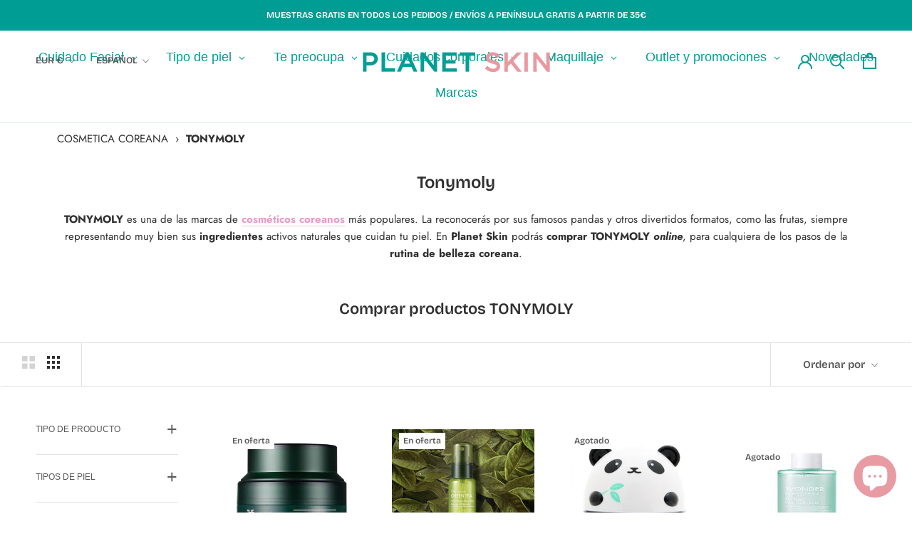

--- FILE ---
content_type: text/html; charset=utf-8
request_url: https://planet-skin.com/collections/tonymoly
body_size: 105990
content:
<!doctype html>

<html class="no-js" lang="es">
  <head>
    <meta charset="utf-8"> 
    <meta http-equiv="X-UA-Compatible" content="IE=edge,chrome=1">
    <meta name="viewport" content="width=device-width, initial-scale=1.0, height=device-height, minimum-scale=1.0, maximum-scale=1.0">
    <meta name="theme-color" content="">
    
        <meta name="robots" content="index, follow">
    
    <title>
      Tonymoly Comprar Online &ndash; Planet Skin
    </title><meta name="description" content="Descubre La Marca De Cosmética Coreana Tonymoly Calidad Premium. Gastos Envio Gratis Según Importe Compra"><link rel="canonical" href="https://planet-skin.com/collections/tonymoly"><link rel="shortcut icon" href="//planet-skin.com/cdn/shop/files/Logo-PlanetSkin_isotipo_96x.png?v=1674734793" type="image/png"><meta property="og:type" content="website">
  <meta property="og:title" content="Tonymoly">
  <meta property="og:image" content="http://planet-skin.com/cdn/shop/collections/tonymoly.jpg?v=1641420986">
  <meta property="og:image:secure_url" content="https://planet-skin.com/cdn/shop/collections/tonymoly.jpg?v=1641420986">
  <meta property="og:image:width" content="156">
  <meta property="og:image:height" content="162"><meta property="og:description" content="Descubre La Marca De Cosmética Coreana Tonymoly Calidad Premium. Gastos Envio Gratis Según Importe Compra"><meta property="og:url" content="https://planet-skin.com/collections/tonymoly">
<meta property="og:site_name" content="Planet Skin"><meta name="twitter:card" content="summary"><meta name="twitter:title" content="Tonymoly">
  <meta name="twitter:description" content="TONYMOLY es una de las marcas de cosméticos coreanos más populares. La reconocerás por sus famosos pandas y otros divertidos formatos, como las frutas, siempre representando muy bien sus ingredientes activos naturales que cuidan tu piel. En Planet Skin podrás comprar TONYMOLY online, para cualquiera de los pasos de la rutina de belleza coreana.

Comprar productos TONYMOLY
">
  <meta name="twitter:image" content="https://planet-skin.com/cdn/shop/collections/tonymoly_600x600_crop_center.jpg?v=1641420986">
    <style>
  @font-face {
  font-family: "Bricolage Grotesque";
  font-weight: 600;
  font-style: normal;
  font-display: fallback;
  src: url("//planet-skin.com/cdn/fonts/bricolage_grotesque/bricolagegrotesque_n6.17eeb21593c407cef2956fb34ef1600d7c579b0c.woff2") format("woff2"),
       url("//planet-skin.com/cdn/fonts/bricolage_grotesque/bricolagegrotesque_n6.730eb5f49d56c0f7b763727330354d7315ee8a60.woff") format("woff");
}

  @font-face {
  font-family: Jost;
  font-weight: 400;
  font-style: normal;
  font-display: fallback;
  src: url("//planet-skin.com/cdn/fonts/jost/jost_n4.d47a1b6347ce4a4c9f437608011273009d91f2b7.woff2") format("woff2"),
       url("//planet-skin.com/cdn/fonts/jost/jost_n4.791c46290e672b3f85c3d1c651ef2efa3819eadd.woff") format("woff");
}


  @font-face {
  font-family: Jost;
  font-weight: 700;
  font-style: normal;
  font-display: fallback;
  src: url("//planet-skin.com/cdn/fonts/jost/jost_n7.921dc18c13fa0b0c94c5e2517ffe06139c3615a3.woff2") format("woff2"),
       url("//planet-skin.com/cdn/fonts/jost/jost_n7.cbfc16c98c1e195f46c536e775e4e959c5f2f22b.woff") format("woff");
}

  @font-face {
  font-family: Jost;
  font-weight: 400;
  font-style: italic;
  font-display: fallback;
  src: url("//planet-skin.com/cdn/fonts/jost/jost_i4.b690098389649750ada222b9763d55796c5283a5.woff2") format("woff2"),
       url("//planet-skin.com/cdn/fonts/jost/jost_i4.fd766415a47e50b9e391ae7ec04e2ae25e7e28b0.woff") format("woff");
}

  @font-face {
  font-family: Jost;
  font-weight: 700;
  font-style: italic;
  font-display: fallback;
  src: url("//planet-skin.com/cdn/fonts/jost/jost_i7.d8201b854e41e19d7ed9b1a31fe4fe71deea6d3f.woff2") format("woff2"),
       url("//planet-skin.com/cdn/fonts/jost/jost_i7.eae515c34e26b6c853efddc3fc0c552e0de63757.woff") format("woff");
}


  :root {
    --heading-font-family : "Bricolage Grotesque", sans-serif;
    --heading-font-weight : 600;
    --heading-font-style  : normal;

    --text-font-family : Jost, sans-serif;
    --text-font-weight : 400;
    --text-font-style  : normal;

    --base-text-font-size   : 15px;
    --default-text-font-size: 14px;--background          : #ffffff;
    --background-rgb      : 255, 255, 255;
    --light-background    : #ffffff;
    --light-background-rgb: 255, 255, 255;
    --heading-color       : #303030;
    --text-color          : #303030;
    --text-color-rgb      : 48, 48, 48;
    --text-color-light    : #595959;
    --text-color-light-rgb: 89, 89, 89;
    --link-color          : #e899c7;
    --link-color-rgb      : 232, 153, 199;
    --border-color        : #e0e0e0;
    --border-color-rgb    : 224, 224, 224;

    --button-background    : #009d95;
    --button-background-rgb: 0, 157, 149;
    --button-text-color    : #ffffff;

    --header-background       : #ffffff;
    --header-heading-color    : #009d95;
    --header-light-text-color : #595959;
    --header-border-color     : #d9f0ef;

    --footer-background    : #f6bbd3;
    --footer-text-color    : #595959;
    --footer-heading-color : #303030;
    --footer-border-color  : #deacc1;

    --navigation-background      : #ffffff;
    --navigation-background-rgb  : 255, 255, 255;
    --navigation-text-color      : #303030;
    --navigation-text-color-light: rgba(48, 48, 48, 0.5);
    --navigation-border-color    : rgba(48, 48, 48, 0.25);

    --newsletter-popup-background     : #ffffff;
    --newsletter-popup-text-color     : #303030;
    --newsletter-popup-text-color-rgb : 48, 48, 48;

    --secondary-elements-background       : #f6bbd3;
    --secondary-elements-background-rgb   : 246, 187, 211;
    --secondary-elements-text-color       : #303030;
    --secondary-elements-text-color-light : rgba(48, 48, 48, 0.5);
    --secondary-elements-border-color     : rgba(48, 48, 48, 0.25);

    --product-sale-price-color    : #f6bbd3;
    --product-sale-price-color-rgb: 246, 187, 211;
    --product-star-rating: #f6a429;

    /* Shopify related variables */
    --payment-terms-background-color: #ffffff;

    /* Products */

    --horizontal-spacing-four-products-per-row: 40px;
        --horizontal-spacing-two-products-per-row : 40px;

    --vertical-spacing-four-products-per-row: 60px;
        --vertical-spacing-two-products-per-row : 75px;

    /* Animation */
    --drawer-transition-timing: cubic-bezier(0.645, 0.045, 0.355, 1);
    --header-base-height: 80px; /* We set a default for browsers that do not support CSS variables */

    /* Cursors */
    --cursor-zoom-in-svg    : url(//planet-skin.com/cdn/shop/t/3/assets/cursor-zoom-in.svg?v=169337020044000511451641839615);
    --cursor-zoom-in-2x-svg : url(//planet-skin.com/cdn/shop/t/3/assets/cursor-zoom-in-2x.svg?v=163885027072013793871641839615);
  }
</style>

<script>
  // IE11 does not have support for CSS variables, so we have to polyfill them
  if (!(((window || {}).CSS || {}).supports && window.CSS.supports('(--a: 0)'))) {
    const script = document.createElement('script');
    script.type = 'text/javascript';
    script.src = 'https://cdn.jsdelivr.net/npm/css-vars-ponyfill@2';
    script.onload = function() {
      cssVars({});
    };

    document.getElementsByTagName('head')[0].appendChild(script);
  }
</script>

    <!-- starapps_scripts_start -->
<!-- This code is automatically managed by StarApps Studio -->
<!-- Please contact support@starapps.studio for any help -->
<!-- starapps_scripts_end -->
<!-- "snippets/buddha-megamenu.liquid" was not rendered, the associated app was uninstalled -->
<script>window.performance && window.performance.mark && window.performance.mark('shopify.content_for_header.start');</script><meta name="google-site-verification" content="pHT7PD68Xwj2BKJeLAn9ro13V1F1hz2dIohCBiK3oCY">
<meta name="facebook-domain-verification" content="sby3466q60z590eiztfo230uswq9ea">
<meta id="shopify-digital-wallet" name="shopify-digital-wallet" content="/59504033941/digital_wallets/dialog">
<meta name="shopify-checkout-api-token" content="427dc534ec4b7c7b689194d14f3e500a">
<meta id="in-context-paypal-metadata" data-shop-id="59504033941" data-venmo-supported="false" data-environment="production" data-locale="es_ES" data-paypal-v4="true" data-currency="EUR">
<link rel="alternate" type="application/atom+xml" title="Feed" href="/collections/tonymoly.atom" />
<link rel="next" href="/collections/tonymoly?page=2">
<link rel="alternate" hreflang="x-default" href="https://planet-skin.com/collections/tonymoly">
<link rel="alternate" hreflang="es" href="https://planet-skin.com/collections/tonymoly">
<link rel="alternate" hreflang="en" href="https://planet-skin.com/en/collections/tonymoly">
<link rel="alternate" hreflang="fr" href="https://planet-skin.com/fr/collections/tonymoly">
<link rel="alternate" hreflang="es-FR" href="https://planet-skin.com/es-pt/collections/tonymoly">
<link rel="alternate" hreflang="fr-FR" href="https://planet-skin.com/fr-pt/collections/tonymoly">
<link rel="alternate" hreflang="en-FR" href="https://planet-skin.com/en-pt/collections/tonymoly">
<link rel="alternate" hreflang="es-GB" href="https://planet-skin.com/es-pt/collections/tonymoly">
<link rel="alternate" hreflang="fr-GB" href="https://planet-skin.com/fr-pt/collections/tonymoly">
<link rel="alternate" hreflang="en-GB" href="https://planet-skin.com/en-pt/collections/tonymoly">
<link rel="alternate" hreflang="es-BE" href="https://planet-skin.com/es-pt/collections/tonymoly">
<link rel="alternate" hreflang="fr-BE" href="https://planet-skin.com/fr-pt/collections/tonymoly">
<link rel="alternate" hreflang="en-BE" href="https://planet-skin.com/en-pt/collections/tonymoly">
<link rel="alternate" hreflang="es-DE" href="https://planet-skin.com/es-pt/collections/tonymoly">
<link rel="alternate" hreflang="fr-DE" href="https://planet-skin.com/fr-pt/collections/tonymoly">
<link rel="alternate" hreflang="en-DE" href="https://planet-skin.com/en-pt/collections/tonymoly">
<link rel="alternate" hreflang="es-IT" href="https://planet-skin.com/es-pt/collections/tonymoly">
<link rel="alternate" hreflang="fr-IT" href="https://planet-skin.com/fr-pt/collections/tonymoly">
<link rel="alternate" hreflang="en-IT" href="https://planet-skin.com/en-pt/collections/tonymoly">
<link rel="alternate" type="application/json+oembed" href="https://planet-skin.com/collections/tonymoly.oembed">
<script async="async" src="/checkouts/internal/preloads.js?locale=es-ES"></script>
<link rel="preconnect" href="https://shop.app" crossorigin="anonymous">
<script async="async" src="https://shop.app/checkouts/internal/preloads.js?locale=es-ES&shop_id=59504033941" crossorigin="anonymous"></script>
<script id="apple-pay-shop-capabilities" type="application/json">{"shopId":59504033941,"countryCode":"ES","currencyCode":"EUR","merchantCapabilities":["supports3DS"],"merchantId":"gid:\/\/shopify\/Shop\/59504033941","merchantName":"Planet Skin","requiredBillingContactFields":["postalAddress","email"],"requiredShippingContactFields":["postalAddress","email"],"shippingType":"shipping","supportedNetworks":["visa","maestro","masterCard","amex"],"total":{"type":"pending","label":"Planet Skin","amount":"1.00"},"shopifyPaymentsEnabled":true,"supportsSubscriptions":true}</script>
<script id="shopify-features" type="application/json">{"accessToken":"427dc534ec4b7c7b689194d14f3e500a","betas":["rich-media-storefront-analytics"],"domain":"planet-skin.com","predictiveSearch":true,"shopId":59504033941,"locale":"es"}</script>
<script>var Shopify = Shopify || {};
Shopify.shop = "planetskin.myshopify.com";
Shopify.locale = "es";
Shopify.currency = {"active":"EUR","rate":"1.0"};
Shopify.country = "ES";
Shopify.theme = {"name":"Planet","id":127404834965,"schema_name":"Prestige","schema_version":"5.3.5","theme_store_id":null,"role":"main"};
Shopify.theme.handle = "null";
Shopify.theme.style = {"id":null,"handle":null};
Shopify.cdnHost = "planet-skin.com/cdn";
Shopify.routes = Shopify.routes || {};
Shopify.routes.root = "/";</script>
<script type="module">!function(o){(o.Shopify=o.Shopify||{}).modules=!0}(window);</script>
<script>!function(o){function n(){var o=[];function n(){o.push(Array.prototype.slice.apply(arguments))}return n.q=o,n}var t=o.Shopify=o.Shopify||{};t.loadFeatures=n(),t.autoloadFeatures=n()}(window);</script>
<script>
  window.ShopifyPay = window.ShopifyPay || {};
  window.ShopifyPay.apiHost = "shop.app\/pay";
  window.ShopifyPay.redirectState = null;
</script>
<script id="shop-js-analytics" type="application/json">{"pageType":"collection"}</script>
<script defer="defer" async type="module" src="//planet-skin.com/cdn/shopifycloud/shop-js/modules/v2/client.init-shop-cart-sync_2Gr3Q33f.es.esm.js"></script>
<script defer="defer" async type="module" src="//planet-skin.com/cdn/shopifycloud/shop-js/modules/v2/chunk.common_noJfOIa7.esm.js"></script>
<script defer="defer" async type="module" src="//planet-skin.com/cdn/shopifycloud/shop-js/modules/v2/chunk.modal_Deo2FJQo.esm.js"></script>
<script type="module">
  await import("//planet-skin.com/cdn/shopifycloud/shop-js/modules/v2/client.init-shop-cart-sync_2Gr3Q33f.es.esm.js");
await import("//planet-skin.com/cdn/shopifycloud/shop-js/modules/v2/chunk.common_noJfOIa7.esm.js");
await import("//planet-skin.com/cdn/shopifycloud/shop-js/modules/v2/chunk.modal_Deo2FJQo.esm.js");

  window.Shopify.SignInWithShop?.initShopCartSync?.({"fedCMEnabled":true,"windoidEnabled":true});

</script>
<script>
  window.Shopify = window.Shopify || {};
  if (!window.Shopify.featureAssets) window.Shopify.featureAssets = {};
  window.Shopify.featureAssets['shop-js'] = {"shop-cart-sync":["modules/v2/client.shop-cart-sync_CLKquFP5.es.esm.js","modules/v2/chunk.common_noJfOIa7.esm.js","modules/v2/chunk.modal_Deo2FJQo.esm.js"],"init-fed-cm":["modules/v2/client.init-fed-cm_UIHl99eI.es.esm.js","modules/v2/chunk.common_noJfOIa7.esm.js","modules/v2/chunk.modal_Deo2FJQo.esm.js"],"shop-cash-offers":["modules/v2/client.shop-cash-offers_CmfU17z0.es.esm.js","modules/v2/chunk.common_noJfOIa7.esm.js","modules/v2/chunk.modal_Deo2FJQo.esm.js"],"shop-login-button":["modules/v2/client.shop-login-button_TNcmr2ON.es.esm.js","modules/v2/chunk.common_noJfOIa7.esm.js","modules/v2/chunk.modal_Deo2FJQo.esm.js"],"pay-button":["modules/v2/client.pay-button_Bev6HBFS.es.esm.js","modules/v2/chunk.common_noJfOIa7.esm.js","modules/v2/chunk.modal_Deo2FJQo.esm.js"],"shop-button":["modules/v2/client.shop-button_D1FAYBb2.es.esm.js","modules/v2/chunk.common_noJfOIa7.esm.js","modules/v2/chunk.modal_Deo2FJQo.esm.js"],"avatar":["modules/v2/client.avatar_BTnouDA3.es.esm.js"],"init-windoid":["modules/v2/client.init-windoid_DEZXpPDW.es.esm.js","modules/v2/chunk.common_noJfOIa7.esm.js","modules/v2/chunk.modal_Deo2FJQo.esm.js"],"init-shop-for-new-customer-accounts":["modules/v2/client.init-shop-for-new-customer-accounts_BplbpZyb.es.esm.js","modules/v2/client.shop-login-button_TNcmr2ON.es.esm.js","modules/v2/chunk.common_noJfOIa7.esm.js","modules/v2/chunk.modal_Deo2FJQo.esm.js"],"init-shop-email-lookup-coordinator":["modules/v2/client.init-shop-email-lookup-coordinator_HqkMc84a.es.esm.js","modules/v2/chunk.common_noJfOIa7.esm.js","modules/v2/chunk.modal_Deo2FJQo.esm.js"],"init-shop-cart-sync":["modules/v2/client.init-shop-cart-sync_2Gr3Q33f.es.esm.js","modules/v2/chunk.common_noJfOIa7.esm.js","modules/v2/chunk.modal_Deo2FJQo.esm.js"],"shop-toast-manager":["modules/v2/client.shop-toast-manager_SugAQS8a.es.esm.js","modules/v2/chunk.common_noJfOIa7.esm.js","modules/v2/chunk.modal_Deo2FJQo.esm.js"],"init-customer-accounts":["modules/v2/client.init-customer-accounts_fxIyJgvX.es.esm.js","modules/v2/client.shop-login-button_TNcmr2ON.es.esm.js","modules/v2/chunk.common_noJfOIa7.esm.js","modules/v2/chunk.modal_Deo2FJQo.esm.js"],"init-customer-accounts-sign-up":["modules/v2/client.init-customer-accounts-sign-up_DnItKKRk.es.esm.js","modules/v2/client.shop-login-button_TNcmr2ON.es.esm.js","modules/v2/chunk.common_noJfOIa7.esm.js","modules/v2/chunk.modal_Deo2FJQo.esm.js"],"shop-follow-button":["modules/v2/client.shop-follow-button_Bfwbpk3m.es.esm.js","modules/v2/chunk.common_noJfOIa7.esm.js","modules/v2/chunk.modal_Deo2FJQo.esm.js"],"checkout-modal":["modules/v2/client.checkout-modal_BA6xEtNy.es.esm.js","modules/v2/chunk.common_noJfOIa7.esm.js","modules/v2/chunk.modal_Deo2FJQo.esm.js"],"shop-login":["modules/v2/client.shop-login_D2RP8Rbe.es.esm.js","modules/v2/chunk.common_noJfOIa7.esm.js","modules/v2/chunk.modal_Deo2FJQo.esm.js"],"lead-capture":["modules/v2/client.lead-capture_Dq1M6aah.es.esm.js","modules/v2/chunk.common_noJfOIa7.esm.js","modules/v2/chunk.modal_Deo2FJQo.esm.js"],"payment-terms":["modules/v2/client.payment-terms_DYWUeaxY.es.esm.js","modules/v2/chunk.common_noJfOIa7.esm.js","modules/v2/chunk.modal_Deo2FJQo.esm.js"]};
</script>
<script>(function() {
  var isLoaded = false;
  function asyncLoad() {
    if (isLoaded) return;
    isLoaded = true;
    var urls = ["\/\/cdn.shopify.com\/proxy\/384751bb37e74ef8a55e98520cb6ffdf38164532bcede1f55fd235f8672aa0a5\/storage.googleapis.com\/singleton-software-bucket\/salesmotivator\/prod\/main.js?shop=planetskin.myshopify.com\u0026sp-cache-control=cHVibGljLCBtYXgtYWdlPTkwMA","?shop=planetskin.myshopify.com","https:\/\/gdprcdn.b-cdn.net\/js\/gdpr_cookie_consent.min.js?shop=planetskin.myshopify.com","\/\/www.powr.io\/powr.js?powr-token=planetskin.myshopify.com\u0026external-type=shopify\u0026shop=planetskin.myshopify.com","https:\/\/static.loloyal.com\/boom-cend\/entry-js\/boom-cend.js?shop=planetskin.myshopify.com","https:\/\/cdn.vstar.app\/static\/js\/thankyou.js?shop=planetskin.myshopify.com","\/\/cdn.shopify.com\/proxy\/08982b35f5e81fc15ddd89b19eb7b5fc42739462931aaec5963fbd0977888dd6\/storage.googleapis.com\/timesact-resources\/scripts\/timesactV3.js?shop=planetskin.myshopify.com\u0026sp-cache-control=cHVibGljLCBtYXgtYWdlPTkwMA","https:\/\/quizify.arhamcommerce.com\/js\/shortcode.js?shop=planetskin.myshopify.com","https:\/\/static.klaviyo.com\/onsite\/js\/SMyFEW\/klaviyo.js?company_id=SMyFEW\u0026shop=planetskin.myshopify.com","https:\/\/ouiteo-assets-legacy.s3.us-east-2.amazonaws.com\/static\/cdn_assets\/ingest_pl_script.js?v=1\u0026shop=planetskin.myshopify.com\u0026shop=planetskin.myshopify.com","https:\/\/admin.revenuehunt.com\/embed.js?shop=planetskin.myshopify.com"];
    for (var i = 0; i < urls.length; i++) {
      var s = document.createElement('script');
      s.type = 'text/javascript';
      s.async = true;
      s.src = urls[i];
      var x = document.getElementsByTagName('script')[0];
      x.parentNode.insertBefore(s, x);
    }
  };
  if(window.attachEvent) {
    window.attachEvent('onload', asyncLoad);
  } else {
    window.addEventListener('load', asyncLoad, false);
  }
})();</script>
<script id="__st">var __st={"a":59504033941,"offset":3600,"reqid":"135cab56-9367-48a4-9336-a8ec0005fc1c-1769248645","pageurl":"planet-skin.com\/collections\/tonymoly","u":"51cb6ec294ea","p":"collection","rtyp":"collection","rid":283369865365};</script>
<script>window.ShopifyPaypalV4VisibilityTracking = true;</script>
<script id="captcha-bootstrap">!function(){'use strict';const t='contact',e='account',n='new_comment',o=[[t,t],['blogs',n],['comments',n],[t,'customer']],c=[[e,'customer_login'],[e,'guest_login'],[e,'recover_customer_password'],[e,'create_customer']],r=t=>t.map((([t,e])=>`form[action*='/${t}']:not([data-nocaptcha='true']) input[name='form_type'][value='${e}']`)).join(','),a=t=>()=>t?[...document.querySelectorAll(t)].map((t=>t.form)):[];function s(){const t=[...o],e=r(t);return a(e)}const i='password',u='form_key',d=['recaptcha-v3-token','g-recaptcha-response','h-captcha-response',i],f=()=>{try{return window.sessionStorage}catch{return}},m='__shopify_v',_=t=>t.elements[u];function p(t,e,n=!1){try{const o=window.sessionStorage,c=JSON.parse(o.getItem(e)),{data:r}=function(t){const{data:e,action:n}=t;return t[m]||n?{data:e,action:n}:{data:t,action:n}}(c);for(const[e,n]of Object.entries(r))t.elements[e]&&(t.elements[e].value=n);n&&o.removeItem(e)}catch(o){console.error('form repopulation failed',{error:o})}}const l='form_type',E='cptcha';function T(t){t.dataset[E]=!0}const w=window,h=w.document,L='Shopify',v='ce_forms',y='captcha';let A=!1;((t,e)=>{const n=(g='f06e6c50-85a8-45c8-87d0-21a2b65856fe',I='https://cdn.shopify.com/shopifycloud/storefront-forms-hcaptcha/ce_storefront_forms_captcha_hcaptcha.v1.5.2.iife.js',D={infoText:'Protegido por hCaptcha',privacyText:'Privacidad',termsText:'Términos'},(t,e,n)=>{const o=w[L][v],c=o.bindForm;if(c)return c(t,g,e,D).then(n);var r;o.q.push([[t,g,e,D],n]),r=I,A||(h.body.append(Object.assign(h.createElement('script'),{id:'captcha-provider',async:!0,src:r})),A=!0)});var g,I,D;w[L]=w[L]||{},w[L][v]=w[L][v]||{},w[L][v].q=[],w[L][y]=w[L][y]||{},w[L][y].protect=function(t,e){n(t,void 0,e),T(t)},Object.freeze(w[L][y]),function(t,e,n,w,h,L){const[v,y,A,g]=function(t,e,n){const i=e?o:[],u=t?c:[],d=[...i,...u],f=r(d),m=r(i),_=r(d.filter((([t,e])=>n.includes(e))));return[a(f),a(m),a(_),s()]}(w,h,L),I=t=>{const e=t.target;return e instanceof HTMLFormElement?e:e&&e.form},D=t=>v().includes(t);t.addEventListener('submit',(t=>{const e=I(t);if(!e)return;const n=D(e)&&!e.dataset.hcaptchaBound&&!e.dataset.recaptchaBound,o=_(e),c=g().includes(e)&&(!o||!o.value);(n||c)&&t.preventDefault(),c&&!n&&(function(t){try{if(!f())return;!function(t){const e=f();if(!e)return;const n=_(t);if(!n)return;const o=n.value;o&&e.removeItem(o)}(t);const e=Array.from(Array(32),(()=>Math.random().toString(36)[2])).join('');!function(t,e){_(t)||t.append(Object.assign(document.createElement('input'),{type:'hidden',name:u})),t.elements[u].value=e}(t,e),function(t,e){const n=f();if(!n)return;const o=[...t.querySelectorAll(`input[type='${i}']`)].map((({name:t})=>t)),c=[...d,...o],r={};for(const[a,s]of new FormData(t).entries())c.includes(a)||(r[a]=s);n.setItem(e,JSON.stringify({[m]:1,action:t.action,data:r}))}(t,e)}catch(e){console.error('failed to persist form',e)}}(e),e.submit())}));const S=(t,e)=>{t&&!t.dataset[E]&&(n(t,e.some((e=>e===t))),T(t))};for(const o of['focusin','change'])t.addEventListener(o,(t=>{const e=I(t);D(e)&&S(e,y())}));const B=e.get('form_key'),M=e.get(l),P=B&&M;t.addEventListener('DOMContentLoaded',(()=>{const t=y();if(P)for(const e of t)e.elements[l].value===M&&p(e,B);[...new Set([...A(),...v().filter((t=>'true'===t.dataset.shopifyCaptcha))])].forEach((e=>S(e,t)))}))}(h,new URLSearchParams(w.location.search),n,t,e,['guest_login'])})(!0,!0)}();</script>
<script integrity="sha256-4kQ18oKyAcykRKYeNunJcIwy7WH5gtpwJnB7kiuLZ1E=" data-source-attribution="shopify.loadfeatures" defer="defer" src="//planet-skin.com/cdn/shopifycloud/storefront/assets/storefront/load_feature-a0a9edcb.js" crossorigin="anonymous"></script>
<script crossorigin="anonymous" defer="defer" src="//planet-skin.com/cdn/shopifycloud/storefront/assets/shopify_pay/storefront-65b4c6d7.js?v=20250812"></script>
<script data-source-attribution="shopify.dynamic_checkout.dynamic.init">var Shopify=Shopify||{};Shopify.PaymentButton=Shopify.PaymentButton||{isStorefrontPortableWallets:!0,init:function(){window.Shopify.PaymentButton.init=function(){};var t=document.createElement("script");t.src="https://planet-skin.com/cdn/shopifycloud/portable-wallets/latest/portable-wallets.es.js",t.type="module",document.head.appendChild(t)}};
</script>
<script data-source-attribution="shopify.dynamic_checkout.buyer_consent">
  function portableWalletsHideBuyerConsent(e){var t=document.getElementById("shopify-buyer-consent"),n=document.getElementById("shopify-subscription-policy-button");t&&n&&(t.classList.add("hidden"),t.setAttribute("aria-hidden","true"),n.removeEventListener("click",e))}function portableWalletsShowBuyerConsent(e){var t=document.getElementById("shopify-buyer-consent"),n=document.getElementById("shopify-subscription-policy-button");t&&n&&(t.classList.remove("hidden"),t.removeAttribute("aria-hidden"),n.addEventListener("click",e))}window.Shopify?.PaymentButton&&(window.Shopify.PaymentButton.hideBuyerConsent=portableWalletsHideBuyerConsent,window.Shopify.PaymentButton.showBuyerConsent=portableWalletsShowBuyerConsent);
</script>
<script data-source-attribution="shopify.dynamic_checkout.cart.bootstrap">document.addEventListener("DOMContentLoaded",(function(){function t(){return document.querySelector("shopify-accelerated-checkout-cart, shopify-accelerated-checkout")}if(t())Shopify.PaymentButton.init();else{new MutationObserver((function(e,n){t()&&(Shopify.PaymentButton.init(),n.disconnect())})).observe(document.body,{childList:!0,subtree:!0})}}));
</script>
<link id="shopify-accelerated-checkout-styles" rel="stylesheet" media="screen" href="https://planet-skin.com/cdn/shopifycloud/portable-wallets/latest/accelerated-checkout-backwards-compat.css" crossorigin="anonymous">
<style id="shopify-accelerated-checkout-cart">
        #shopify-buyer-consent {
  margin-top: 1em;
  display: inline-block;
  width: 100%;
}

#shopify-buyer-consent.hidden {
  display: none;
}

#shopify-subscription-policy-button {
  background: none;
  border: none;
  padding: 0;
  text-decoration: underline;
  font-size: inherit;
  cursor: pointer;
}

#shopify-subscription-policy-button::before {
  box-shadow: none;
}

      </style>

<script>window.performance && window.performance.mark && window.performance.mark('shopify.content_for_header.end');</script><link rel="stylesheet" href="//planet-skin.com/cdn/shop/t/3/assets/theme.css?v=58989136038991160821672883589">

    <script>// This allows to expose several variables to the global scope, to be used in scripts
      window.theme = {
        pageType: "collection",
        moneyFormat: "€{{amount_with_comma_separator}}",
        moneyWithCurrencyFormat: "€{{amount_with_comma_separator}} EUR",
        currencyCodeEnabled: false,
        productImageSize: "short",
        searchMode: "product,article",
        showPageTransition: true,
        showElementStaggering: true,
        showImageZooming: true
      };

      window.routes = {
        rootUrl: "\/",
        rootUrlWithoutSlash: '',
        cartUrl: "\/cart",
        cartAddUrl: "\/cart\/add",
        cartChangeUrl: "\/cart\/change",
        searchUrl: "\/search",
        productRecommendationsUrl: "\/recommendations\/products"
      };

      window.languages = {
        cartAddNote: "Añadir una nota de pedido",
        cartEditNote: "Editar nota de pedido",
        productImageLoadingError: "Esta imagen no pudo ser cargada. Intente volver a cargar la página.",
        productFormAddToCart: "Añadir al carrito",
        productFormUnavailable: "No disponible",
        productFormSoldOut: "Agotado",
        shippingEstimatorOneResult: "1 opción disponible",
        shippingEstimatorMoreResults: "{{count}} opciones disponibles:",
        shippingEstimatorNoResults: "No se pudo encontrar ningún envío"
      };

      window.lazySizesConfig = {
        loadHidden: false,
        hFac: 0.5,
        expFactor: 2,
        ricTimeout: 150,
        lazyClass: 'Image--lazyLoad',
        loadingClass: 'Image--lazyLoading',
        loadedClass: 'Image--lazyLoaded'
      };

      document.documentElement.className = document.documentElement.className.replace('no-js', 'js');
      document.documentElement.style.setProperty('--window-height', window.innerHeight + 'px');

      // We do a quick detection of some features (we could use Modernizr but for so little...)
      (function() {
        document.documentElement.className += ((window.CSS && window.CSS.supports('(position: sticky) or (position: -webkit-sticky)')) ? ' supports-sticky' : ' no-supports-sticky');
        document.documentElement.className += (window.matchMedia('(-moz-touch-enabled: 1), (hover: none)')).matches ? ' no-supports-hover' : ' supports-hover';
      }());

      
    </script>

    <script src="//planet-skin.com/cdn/shop/t/3/assets/lazysizes.min.js?v=174358363404432586981633977893" async></script><script src="//planet-skin.com/cdn/shop/t/3/assets/libs.min.js?v=26178543184394469741633977893" defer></script>
    <script src="//planet-skin.com/cdn/shop/t/3/assets/theme.js?v=119993630913632733481636753759" defer></script>
    <script src="//planet-skin.com/cdn/shop/t/3/assets/custom.js?v=316735958393290581636716655" defer></script>

    <script>
      (function () {
        window.onpageshow = function() {
          if (window.theme.showPageTransition) {
            var pageTransition = document.querySelector('.PageTransition');

            if (pageTransition) {
              pageTransition.style.visibility = 'visible';
              pageTransition.style.opacity = '0';
            }
          }

          // When the page is loaded from the cache, we have to reload the cart content
          document.documentElement.dispatchEvent(new CustomEvent('cart:refresh', {
            bubbles: true
          }));
        };
      })();
    </script>

    


  <script type="application/ld+json">
  {
    "@context": "http://schema.org",
    "@type": "BreadcrumbList",
  "itemListElement": [{
      "@type": "ListItem",
      "position": 1,
      "name": "COSMETICA COREANA",
      "item": "https://planet-skin.com"
    },{
          "@type": "ListItem",
          "position": 2,
          "name": "Tonymoly",
          "item": "https://planet-skin.com/collections/tonymoly"
        }]
  }
  </script>

    
  
<script src="//planet-skin.com/cdn/shop/t/3/assets/pretty-product-pages-script.js?v=29589226681497514591636550563" defer="defer"></script>   


<script id="sca_fg_cart_ShowGiftAsProductTemplate" type="text/template">
  
  <div class="item not-sca-qv" id="sca-freegift-{{productID}}">
    <a class="close_box" style="display: none;position: absolute;top:5px;right: 10px;font-size: 22px;font-weight: bold;cursor: pointer;text-decoration:none;color: #aaa;">×</a>
    <a href="/products/{{productHandle}}" target="_blank"><img style="margin-left: auto; margin-right: auto; width: 50%;" class="lazyOwl" data-src="{{productImageURL}}"></a>
    <div class="sca-product-shop">
      <div class="review-summary3">
        <div class="yotpo bottomLine" style="text-align:center"
          data-product-id="{{productID}}"
          data-product-models="{{productID}}"
          data-name="{{productTitle}}"
          data-url="/products/{{productHandle}}">
        </div>
      </div>
      <div class="f-fix"><span class="sca-product-title" style="white-space: nowrap;color:#000;{{showfgTitle}}">{{productTitle}}</span>
          <div id="product-variants-{{productID}}">
            <div class="sca-price" id="price-field-{{productID}}">
              <span class="sca-old-price">{{variant_compare_at_price}}</span>
              <span class="sca-special-price">{{variant_price}}</span>
            </div>
            <div id="stay-content-sca-freegift-{{productID}}" class="sca-fg-cart-item">
              <a class="close_box" style="display: none;position: absolute;top:5px;right: 10px;font-size: 22px;font-weight: bold;cursor: pointer;text-decoration:none;color: #aaa;">×</a>
              <select id="product-select-{{productID}}" name="id" style="display: none">
                {{optionVariantData}}
              </select>
            </div>
          </div>
          <button type='button' id="sca-btn-select-{{productID}}" class="sca-button" onclick="onclickSelect_{{productID}}();"><span>{{SelectButton}}</span></button>
          <button type='button' id="sca-btn-{{productID}}" class="sca-button" style="display: none"><span>{{AddToCartButton}}</span></button>
      </div>
    </div>
  </div>
  
</script>
<script id = "sca_fg_cart_ShowGiftAsProductScriptTemplate" type="text/template">
  
  
    var selectCallback_{{productID}}=function(t,a){if(t?(t.available?(SECOMAPP.jQuery("#sca-btn-{{productID}}").removeClass("disabled").removeAttr("disabled").html("<span>{{AddToCartButton}}</span>").fadeTo(200,1),SECOMAPP.jQuery("#sca-btn-{{productID}}").unbind("click"),SECOMAPP.jQuery("#sca-btn-{{productID}}").click(SECOMAPP.jQuery.proxy(function(){SECOMAPP.addGiftToCart(t.id,1)},t))):SECOMAPP.jQuery("#sca-btn-{{productID}}").html("<span>{{UnavailableButton}}</span>").addClass("disabled").attr("disabled","disabled").fadeTo(200,.5),t.compare_at_price>t.price?SECOMAPP.jQuery("#price-field-{{productID}}").html("<span class='sca-old-price'>"+SECOMAPP.formatMoney(t.compare_at_price)+"</span>&nbsp;<s class='sca-special-price'>"+SECOMAPP.formatMoney(t.price)+"</s>"):SECOMAPP.jQuery("#price-field-{{productID}}").html("<span class='sca-special-price'>"+SECOMAPP.formatMoney(t.price)+"</span>")):SECOMAPP.jQuery("#sca-btn-{{productID}}").html("<span>{{UnavailableButton}}</span>").addClass("disabled").attr("disabled","disabled").fadeTo(200,.5),t&&t.featured_image){var e=SECOMAPP.jQuery("#sca-freegift-{{productID}} img"),_=t.featured_image,c=e[0];Shopify.Image.switchImage(_,c,function(t,a,e){SECOMAPP.jQuery(e).parents("a").attr("href",t),SECOMAPP.jQuery(e).attr("src",t)})}},onclickSelect_{{productID}}=function(t){SECOMAPP.jQuery.getJSON("/products/{{productHandle}}.js",{_:(new Date).getTime()},function(t){SECOMAPP.jQuery(".owl-item #sca-freegift-{{productID}} span.sca-product-title").html(t.title);var e=[];SECOMAPP.jQuery.each(t.options,function(t,a){e[t]=a.name}),t.options=e;for(var a={{variantsGiftList}},_={{mainVariantsList}},c=t.variants.length-1;-1<c;c--)a.indexOf(t.variants[c].id)<0&&_.indexOf(t.variants[c].id)<0&&t.variants.splice(c,1);for(var o=_.length-1;-1<o;o--){var i=a[o],r=_[o],n=-1,s=-1;for(c=t.variants.length-1;-1<c;c--)t.variants[c].id==i?n=c:t.variants[c].id==r&&(s=c);-1<n&&-1<s&n!==s?("undefined"!=typeof SECOMAPP&&void 0!==SECOMAPP.fgsettings&&!0===SECOMAPP.fgsettings.sca_sync_gift&&void 0!==SECOMAPP.fgsettings.sca_fg_gift_variant_quantity_format&&"equal_original_inventory"===SECOMAPP.fgsettings.sca_fg_gift_variant_quantity_format&&(t.variants[n].available=t.variants[s].available,t.variants[n].inventory_management=t.variants[s].inventory_management),t.variants[n].option1=t.variants[s].option1,t.variants[n].options[0].name=t.variants[s].options[0].name,t.variants[n].options[1]&&(t.variants[n].options[1].name=t.variants[s].options[1].name,t.variants[n].option2=t.variants[s].option2),t.variants[n].options[2]&&(t.variants[n].options[2].name=t.variants[s].options[2].name,t.variants[n].option3=t.variants[s].option3),t.variants[n].title=t.variants[s].title,t.variants[n].name=t.variants[s].name,t.variants[n].public_title=t.variants[s].public_title,t.variants.splice(s,1)):(t.variants[s].id=i,t.variants[s].compare_at_price||(t.variants[s].compare_at_price=t.variants[s].price),t.variants[s].price=SECOMAPP.fgdata.giftid_price_mapping[i])}SECOMAPP.jQuery("#sca-btn-select-{{productID}}").hide(),SECOMAPP.jQuery("#product-select-{{productID}}").show(),SECOMAPP.jQuery("#sca-btn-{{productID}}").show(),SECOMAPP.jQuery("#stay-content-sca-freegift-{{productID}} .close_box").show(),SECOMAPP.jQuery("#stay-content-sca-freegift-{{productID}} .close_box").click(function(){SECOMAPP.jQuery("#stay-content-sca-freegift-{{productID}}").hide(),SECOMAPP.jQuery("#sca-btn-{{productID}}").hide(),SECOMAPP.jQuery("#sca-btn-select-{{productID}}").show()}),onclickSelect_{{productID}}=function(){SECOMAPP.jQuery("#stay-content-sca-freegift-{{productID}}").show(),SECOMAPP.jQuery("#sca-btn-{{productID}}").show(),SECOMAPP.jQuery("#sca-btn-select-{{productID}}").hide()},1==t.variants.length?(-1!==t.variants[0].title.indexOf("Default")&&SECOMAPP.jQuery("#sca-freegift-{{productID}} .selector-wrapper").hide(),1==t.variants[0].available&&(SECOMAPP.jQuery("#sca-btn-{{productID}}").show(),SECOMAPP.jQuery("#sca-btn-select-{{productID}}").hide(),SECOMAPP.jQuery("#sca-btn-{{productID}}").removeClass("disabled").removeAttr("disabled").html("<span>{{AddToCartButton}}</span>").fadeTo(200,1),SECOMAPP.jQuery("#sca-btn-{{productID}}").unbind("click"),SECOMAPP.jQuery("#sca-btn-{{productID}}").click(SECOMAPP.jQuery.proxy(function(){SECOMAPP.addGiftToCart(t.variants[0].id,1)},t)))):(new Shopify.OptionSelectors("product-select-{{productID}}",{product:t,onVariantSelected:selectCallback_{{productID}},enableHistoryState:!0}),SECOMAPP.jQuery("#stay-content-sca-freegift-{{productID}}").show(),SECOMAPP.jQuery("#stay-content-sca-freegift-{{productID}}").focus())})};1=={{variantsGiftList}}.length&&onclickSelect_{{productID}}();
  
</script>

<script id="sca_fg_cart_ShowGiftAsVariantTemplate" type="text/template">
  
  <div class="item not-sca-qv" id="sca-freegift-{{variantID}}">
    <a href="/products/{{productHandle}}?variant={{originalVariantID}}" target="_blank"><img style="margin-left: auto; margin-right: auto; width: 50%;" class="lazyOwl" data-src="{{variantImageURL}}"></a>
    <div class="sca-product-shop">
      <div class="review-summary3">
        <div class="yotpo bottomLine" style="text-align:center"
          data-product-id="{{productID}}"
          data-product-models="{{productID}}"
          data-name="{{productTitle}}"
          data-url="/products/{{productHandle}}">
        </div>
      </div>
      <div class="f-fix">
        <span class="sca-product-title" style="white-space: nowrap;color:#000;">{{variantTitle}}</span>
        <div class="sca-price">
          <span class="sca-old-price">{{variant_compare_at_price}}</span>
          <span class="sca-special-price">{{variant_price}}</span>
        </div>
        <button type="button" id="sca-btn{{variantID}}" class="sca-button" onclick="SECOMAPP.addGiftToCart({{variantID}},1);">
          <span>{{AddToCartButton}}</span>
        </button>
      </div>
    </div>
  </div>
  
</script>

<script id="sca_fg_prod_GiftList" type="text/template">
  
  <a style="text-decoration: none !important" id ="{{giftShowID}}" class="product-image freegif-product-image freegift-info-{{giftShowID}}"
     title="{{giftTitle}}" href="/products/{{productsHandle}}">
    <img class="not-sca-qv" src="{{giftImgUrl}}" alt="{{giftTitle}}" />
  </a>
  
</script>

<script id="sca_fg_prod_Gift_PopupDetail" type="text/template">
  
  <div class="sca-fg-item fg-info-{{giftShowID}}" style="display:none;z-index:2147483647;">
    <div class="sca-fg-item-options">
      <div class="sca-fg-item-option-title">
        <em>{{freegiftRuleName}}</em>
      </div>
      <div class="sca-fg-item-option-ct">
        <!--        <div class="sca-fg-image-item">
                        <img src="{{giftImgUrl}}" /> -->
        <div class="sca-fg-item-name">
          <a href="#">{{giftTitle}}</a>
        </div>
        <!--        </div> -->
      </div>
    </div>
  </div>
  
</script>

<script id="sca_fg_ajax_GiftListPopup" type="text/template">
  
  <div id="freegift_popup" class="mfp-hide">
    <div id="sca-fg-owl-carousel">
      <div id="freegift_cart_container" class="sca-fg-cart-container" style="display: none;">
        <div id="freegift_message" class="owl-carousel"></div>
      </div>
      <div id="sca-fg-slider-cart" style="display: none;">
        <div class="sca-fg-cart-title">
          <strong>{{popupTitle}}</strong>
        </div>
        <div id="sca_freegift_list" class="owl-carousel"></div>
      </div>
    </div>
  </div>
  
</script>

<script id="sca_fg_checkout_confirm_popup" type="text/template">
    
         <div class='sca-fg-checkout-confirm-popup' style='font-family: "Myriad","Cardo","Big Caslon","Bodoni MT",Georgia,serif; position: relative;background: #FFF;padding: 20px 20px 50px 20px;width: auto;max-width: 500px;margin: 20px auto;'>
             <p style='font-family: "Oswald","Cardo","Big Caslon","Bodoni MT",Georgia,serif;'>YOU CAN STILL ADD MORE!</p>
             <p>You get 1 free item with every product purchased. It looks like you can still add more free item(s) to your cart. What would you like to do?</p>
             <p class='sca-fg-checkout-confirm-buttons' style='float: right;'>
                 <a class='btn popup-modal-dismiss action_button add_to_cart' href='#' style='width: 200px !important;margin-right: 20px;'>ADD MORE</a>
                 <a class='btn checkout__button continue-checkout action_button add_to_cart' href='/checkout' style='width: 200px !important;'>CHECKOUT</a>
             </p>
         </div>
    
</script>



<link href="//planet-skin.com/cdn/shop/t/3/assets/sca.freegift.css?v=165156737669823855401636754567" rel="stylesheet" type="text/css" media="all" />
<script src="//planet-skin.com/cdn/shopifycloud/storefront/assets/themes_support/option_selection-b017cd28.js" async></script>
<script data-cfasync="false">
    Shopify.money_format = "€{{amount_with_comma_separator}}";
    //enable checking free gifts condition when checkout clicked
    if ((typeof SECOMAPP) === 'undefined') { window.SECOMAPP = {}; };
    SECOMAPP.enableOverrideCheckout = true;
    //    SECOMAPP.preStopAppCallback = function(cart){
    //        if(typeof yotpo!=='undefined' && typeof yotpo.initWidgets==='function'){
    //            yotpo.initWidgets();
    //        }
    //    }
</script>
<script type="text/javascript">(function(){if(typeof SECOMAPP==="undefined"){SECOMAPP={}};if(typeof Shopify==="undefined"){Shopify={}};SECOMAPP.fg_ver=1636755407;SECOMAPP.fg_scriptfile="freegifts_20211029.min.js";SECOMAPP.gifts_list_avai={"42050153840881":true};})();</script>

<script data-cfasync="false" type="text/javascript">
  /* Smart Ecommerce App (SEA Inc)
  * http://www.secomapp.com
  * Do not reuse those source codes if don't have permission of us.
  * */
  
  
  !function(){Array.isArray||(Array.isArray=function(e){return"[object Array]"===Object.prototype.toString.call(e)}),"function"!=typeof Object.create&&(Object.create=function(e){function t(){}return t.prototype=e,new t}),Object.keys||(Object.keys=function(e){var t,o=[];for(t in e)Object.prototype.hasOwnProperty.call(e,t)&&o.push(t);return o}),String.prototype.endsWith||Object.defineProperty(String.prototype,"endsWith",{value:function(e,t){var o=this.toString();(void 0===t||t>o.length)&&(t=o.length),t-=e.length;var r=o.indexOf(e,t);return-1!==r&&r===t},writable:!0,enumerable:!0,configurable:!0}),Array.prototype.indexOf||(Array.prototype.indexOf=function(e,t){var o;if(null==this)throw new TypeError('"this" is null or not defined');var r=Object(this),i=r.length>>>0;if(0===i)return-1;var n=+t||0;if(Math.abs(n)===1/0&&(n=0),n>=i)return-1;for(o=Math.max(n>=0?n:i-Math.abs(n),0);o<i;){if(o in r&&r[o]===e)return o;o++}return-1}),Array.prototype.forEach||(Array.prototype.forEach=function(e,t){var o,r;if(null==this)throw new TypeError(" this is null or not defined");var i=Object(this),n=i.length>>>0;if("function"!=typeof e)throw new TypeError(e+" is not a function");for(arguments.length>1&&(o=t),r=0;r<n;){var a;r in i&&(a=i[r],e.call(o,a,r,i)),r++}}),console=console||{},console.log=console.log||function(){},"undefined"==typeof Shopify&&(Shopify={}),"function"!=typeof Shopify.onError&&(Shopify.onError=function(){}),"undefined"==typeof SECOMAPP&&(SECOMAPP={}),SECOMAPP.removeGiftsVariant=function(e){setTimeout(function(){try{e("select option").not(".sca-fg-cart-item select option").filter(function(){var t=e(this).val(),o=e(this).text();-1!==o.indexOf(" - ")&&(o=o.slice(0,o.indexOf(" - ")));var r=[];return-1!==o.indexOf(" / ")&&(r=o.split(" / "),o=r[r.length-1]),!!(void 0!==SECOMAPP.gifts_list_avai&&void 0!==SECOMAPP.gifts_list_avai[t]||o.endsWith("% off)"))&&(e(this).parent("select").find("option").not(".sca-fg-cart-item select option").filter(function(){var r=e(this).val();return e(this).text().endsWith(o)||r==t}).remove(),e(".dropdown *,ul li,label,div").filter(function(){var r=e(this).html(),i=e(this).data("value");return r&&r.endsWith(o)||i==t}).remove(),!0)})}catch(e){console.log(e)}},500)},SECOMAPP.formatMoney=function(e,t){"string"==typeof e&&(e=e.replace(".",""));var o="",r="undefined"!=typeof Shopify&&void 0!==Shopify.money_format?Shopify.money_format:"{{amount}}",i=/\{\{\s*(\w+)\s*\}\}/,n=t||(void 0!==this.fgsettings&&"string"==typeof this.fgsettings.sca_currency_format&&this.fgsettings.sca_currency_format.indexOf("amount")>-1?this.fgsettings.sca_currency_format:null)||r;if(n.indexOf("amount_no_decimals_no_comma_separator")<0&&n.indexOf("amount_no_comma_separator_up_cents")<0&&n.indexOf("amount_up_cents")<0&&"function"==typeof Shopify.formatMoney)return Shopify.formatMoney(e,n);function a(e,t){return void 0===e?t:e}function s(e,t,o,r,i,n){if(t=a(t,2),o=a(o,","),r=a(r,"."),isNaN(e)||null==e)return 0;var s=(e=(e/100).toFixed(t)).split(".");return s[0].replace(/(\d)(?=(\d\d\d)+(?!\d))/g,"$1"+o)+(s[1]?i&&n?i+s[1]+n:r+s[1]:"")}switch(n.match(i)[1]){case"amount":o=s(e,2);break;case"amount_no_decimals":o=s(e,0);break;case"amount_with_comma_separator":o=s(e,2,",",".");break;case"amount_no_decimals_with_comma_separator":o=s(e,0,",",".");break;case"amount_no_decimals_no_comma_separator":o=s(e,0,"","");break;case"amount_up_cents":o=s(e,2,",","","<sup>","</sup>");break;case"amount_no_comma_separator_up_cents":o=s(e,2,"","","<sup>","</sup>")}return n.replace(i,o)},SECOMAPP.setCookie=function(e,t,o,r,i){var n=new Date;n.setTime(n.getTime()+24*o*60*60*1e3+60*r*1e3);var a="expires="+n.toUTCString();document.cookie=e+"="+t+";"+a+(i?";path="+i:";path=/")},SECOMAPP.deleteCookie=function(e,t){document.cookie=e+"=; expires=Thu, 01 Jan 1970 00:00:00 UTC; "+(t?";path="+t:";path=/")},SECOMAPP.getCookie=function(e){for(var t=e+"=",o=document.cookie.split(";"),r=0;r<o.length;r++){for(var i=o[r];" "==i.charAt(0);)i=i.substring(1);if(0==i.indexOf(t))return i.substring(t.length,i.length)}return""},SECOMAPP.getQueryString=function(){for(var e={},t=window.location.search.substring(1).split("&"),o=0;o<t.length;o++){var r=t[o].split("=");if(void 0===e[r[0]])e[r[0]]=decodeURIComponent(r[1]);else if("string"==typeof e[r[0]]){var i=[e[r[0]],decodeURIComponent(r[1])];e[r[0]]=i}else e[r[0]].push(decodeURIComponent(r[1]))}return e},SECOMAPP.freegifts_product_json=function(e){if(Array.isArray||(Array.isArray=function(e){return"[object Array]"===Object.prototype.toString.call(e)}),String.prototype.endsWith||Object.defineProperty(String.prototype,"endsWith",{value:function(e,t){var o=this.toString();(void 0===t||t>o.length)&&(t=o.length),t-=e.length;var r=o.indexOf(e,t);return-1!==r&&r===t}}),e){if(e.options&&Array.isArray(e.options))for(var t=0;t<e.options.length;t++){if(void 0!==e.options[t]&&void 0!==e.options[t].values)if((r=e.options[t]).values&&Array.isArray(r.values))for(var o=0;o<r.values.length;o++)(r.values[o].endsWith("(Freegifts)")||r.values[o].endsWith("% off)"))&&(r.values.splice(o,1),o--)}if(e.options_with_values&&Array.isArray(e.options_with_values))for(t=0;t<e.options_with_values.length;t++){var r;if(void 0!==e.options_with_values[t]&&void 0!==e.options_with_values[t].values)if((r=e.options_with_values[t]).values&&Array.isArray(r.values))for(o=0;o<r.values.length;o++)(r.values[o].title.endsWith("(Freegifts)")||r.values[o].title.endsWith("% off)"))&&(r.values.splice(o,1),o--)}var i=e.price,n=e.price_max,a=e.price_min,s=e.compare_at_price,c=e.compare_at_price_max,f=e.compare_at_price_min;if(e.variants&&Array.isArray(e.variants))for(var p=0;e.variants.length,void 0!==e.variants[p];p++){var l=e.variants[p],u=l.option3?l.option3:l.option2?l.option2:l.option1?l.option1:l.title?l.title:"";"undefined"!=typeof SECOMAPP&&void 0!==SECOMAPP.gifts_list_avai&&void 0!==SECOMAPP.gifts_list_avai[l.id]||u.endsWith("(Freegifts)")||u.endsWith("% off)")?(e.variants.splice(p,1),p-=1):((!n||n>=l.price)&&(n=l.price,i=l.price),(!a||a<=l.price)&&(a=l.price),l.compare_at_price&&((!c||c>=l.compare_at_price)&&(c=l.compare_at_price,s=l.compare_at_price),(!f||f<=l.compare_at_price)&&(f=l.compare_at_price)),void 0!==l.available&&1==l.available&&(e.available=!0))}e.price=i,e.price_max=a==n?null:a,e.price_min=n==a?null:n,e.compare_at_price=s,e.compare_at_price_max=f,e.compare_at_price_min=c,e.price_varies=n<a,e.compare_at_price_varies=c<f}return e},SECOMAPP.fg_codes=[],""!==SECOMAPP.getCookie("sca_fg_codes")&&(SECOMAPP.fg_codes=JSON.parse(SECOMAPP.getCookie("sca_fg_codes")));var e=SECOMAPP.getQueryString();e.freegifts_code&&-1===SECOMAPP.fg_codes.indexOf(e.freegifts_code)&&(void 0!==SECOMAPP.activateOnlyOnePromoCode&&!0===SECOMAPP.activateOnlyOnePromoCode&&(SECOMAPP.fg_codes=[]),SECOMAPP.fg_codes.push(e.freegifts_code),SECOMAPP.setCookie("sca_fg_codes",JSON.stringify(SECOMAPP.fg_codes)))}();
  
  ;SECOMAPP.customer={};SECOMAPP.customer.orders=[];SECOMAPP.customer.freegifts=[];;SECOMAPP.customer.email=null;SECOMAPP.customer.first_name=null;SECOMAPP.customer.last_name=null;SECOMAPP.customer.tags=null;SECOMAPP.customer.orders_count=null;SECOMAPP.customer.total_spent=null;
</script>

<script type="text/javascript">
    //var sm_quantity_selector_attr = 'id';
    var sm_override_checkout_button = true;
  	if (window.location.pathname == '/collections/all') {
      	window.location.replace('/collections/all-products');
  	}
  	
    var sm_is_cart_page = false;
	
</script>

<style>
#gift_container, #gift_container .giftContainerContent, #smProductDetailGiftWrapper {
  all: unset;
}

#gift_container .giftContainerContent *, #smProductDetailGiftWrapper * {
	all: unset;
}

#sticky_gift_icon.stickyGartRight {
  	right: 20px;
    bottom: 10%;
}
#sticky_gift_icon {
    position: fixed;
    bottom: 200px;
    right: 15px;
    z-index: 9999;
}
#sticky_gift_icon a {
    text-decoration: none;
    font-size: 20px;
    color: #34495e;
}
#sticky_gift_icon span {
    display: block;
    -webkit-border-radius: 40px;
    -moz-border-radius: 40px;
    border-radius: 40px;
    background-color: rgba(255,255,255,.9);
    -webkit-box-shadow: 1px 1px 5px grey;
    -moz-box-shadow: 1px 1px 5px grey;
    box-shadow: 1px 1px 5px grey;
    padding: 10px;
    width: 40px;
    height: 40px;
    margin: 0 auto;
    line-height: 40px !important;
    text-align: center;
    text-align: -moz-center;
    text-align: -webkit-center;
    position: relative;
    box-sizing: content-box !important;
    z-index: 1;
}
#sticky_gift_icon mark {
    -webkit-border-radius: 20px;
    -moz-border-radius: 20px;
    border-radius: 20px;
    border: 2px solid #FFF;
    width: 20px;
    height: 20px;
    background-color: #FF6B6B;
    position: absolute;
    top: -5px;
    left: -10px;
    font-size: 10px;
    line-height: 20px;
    font-family: Roboto,sans-serif;
    color: #FFF;
    font-weight: 700;
    box-sizing: content-box !important;
}
#sticky_gift_icon svg.showGifts {
  	height: 30px;
	width: 30px;
	margin-top: 3px;
}
#sticky_gift_icon svg.hideGifts {
  	height: 25px;
    width: 25px;
    margin-top: 8px;
  	display: none;
}

#gift_container {
  color:black;
  position: fixed;
  z-index: 9999999;
  bottom: 20%;
  right: 20px;
  max-height: 80%;
  overflow-y: scroll;
  overflow-x: hidden;
  -webkit-box-shadow: rgba(0, 0, 0, 0.16) 0px 5px 40px, rgb(0, 0, 0) 0px 5px 0px 0px inset !important;
  -moz-box-shadow: rgba(0, 0, 0, 0.16) 0px 5px 40px, rgb(0, 0, 0) 0px 5px 0px 0px inset !important;
  box-shadow: rgba(0, 0, 0, 0.16) 0px 5px 40px, rgb(0, 0, 0) 0px 5px 0px 0px inset !important;
  -moz-border-radius: 8px;
  -webkit-border-radius: 8px;
  border-radius: 8px;
  font-size: 13px;
  font-family: -apple-system, BlinkMacSystemFont, 'Segoe UI', Roboto, Oxygen, Ubuntu, Cantarell, 'Open Sans', 'Helvetica Neue', sans-serif;
}

#gift_container .giftContainerContent {
  float: right;
  background: white;
  width: 320px;
  position: relative;
  padding: 10px 10px 0px 10px;
  display:none;
}

#gift_container .giftContainerContent .giftWrapper {
    color: black;
  	padding: 5px;
  	margin: 0px 0px 10px;
	background:rgb(255, 255, 255) none repeat scroll 0% 0%;
	border-radius: 5px;
  	-webkit-border-radius: 5px;
  	-moz-border-radius: 5px;
  	-webkit-box-shadow: rgba(0, 0, 0, 0.1) 0px 4px 15px 0px, rgba(0, 0, 0, 0.1) 0px 1px 2px 0px;
  	-moz-box-shadow: rgba(0, 0, 0, 0.1) 0px 4px 15px 0px, rgba(0, 0, 0, 0.1) 0px 1px 2px 0px;
	box-shadow: rgba(0, 0, 0, 0.1) 0px 4px 15px 0px, rgba(0, 0, 0, 0.1) 0px 1px 2px 0px;
	position: relative;
  	display: block;
}

#gift_container .giftContainerContent .orderGiftsTitle, #gift_container .giftContainerContent .productsToOfferGiftsTitle {
  	text-align: center;
	padding: 5px;
	margin: 0 auto;
	font-weight: bold;
	display: block;
	border-bottom: 1px solid gray;
	width: 95%;
}

#gift_container .giftContainerContent ul {
	display: inline;
}
#gift_container .giftContainerContent li{
	padding: 10px 20px;
	display: block;
}
#gift_container .giftContainerContent li img{
	width: 22%;
	float: left;
	display: block;
}
#gift_container .giftContainerContent .smItems{
	width: 70%;
	display: block;
	float: left;
  	margin-left: 5%;
}

#gift_container .giftContainerContent .giftWrapper a {
  	display: inline;
    cursor: pointer;
    text-decoration: underline;
}

#gift_container .giftContainerContent .smAddGiftToCart {
  	padding: 4px 10px;
    margin-top: 4px;
    background:rgba(168, 168, 168, 0.46) none repeat scroll 0% 0%;
    border-radius: 2px;
    position: relative;
    display: block;
    font-weight: bold;
    cursor: pointer;
}

#gift_container .giftContainerContent .giftAlreadyInCart {
  	padding: 5px 20px;
	display: block;
  	text-align: center;
}
#gift_container .giftContainerContent .giftAlreadyInCart a {
  	font-weight: bold;
}
#gift_container .giftContainerContent .removeFromCart {
  	display: block;
    margin-top: 10px;
    cursor: pointer;
    text-decoration: underline;
}


#gift_container .giftContainerContent .item-variants select {
	display: block;
	color: #444;
	padding: .3em 1.0em .3em .3em;
	width: 100%;
	max-width: 100%;
	box-sizing: border-box;
	margin-top: 2px;
	border: 1px solid #aaa;
	-moz-border-radius: .2em;
  	-webkit-border-radius: .2em;
  	border-radius: .2em;
	-moz-appearance: none;
	-webkit-appearance: none;
	appearance: none;
	background-color: #fff;
	background-image: url('data:image/svg+xml;charset=US-ASCII,<svg version="1.1" id="Capa_1" xmlns="http://www.w3.org/2000/svg" xmlns:xlink="http://www.w3.org/1999/xlink" x="0px" y="0px"	 width="292.362px" height="292.362px" viewBox="0 0 292.362 292.362" style="enable-background:new 0 0 292.362 292.362;"	 xml:space="preserve"><g>	<path d="M286.935,69.377c-3.614-3.617-7.898-5.424-12.848-5.424H18.274c-4.952,0-9.233,1.807-12.85,5.424		C1.807,72.998,0,77.279,0,82.228c0,4.948,1.807,9.229,5.424,12.847l127.907,127.907c3.621,3.617,7.902,5.428,12.85,5.428		s9.233-1.811,12.847-5.428L286.935,95.074c3.613-3.617,5.427-7.898,5.427-12.847C292.362,77.279,290.548,72.998,286.935,69.377z"/></g><g></g><g></g><g></g><g></g><g></g><g></g><g></g><g></g><g></g><g></g><g></g><g></g><g></g><g></g><g></g></svg>'), linear-gradient(to bottom, #ffffff 0%,#e5e5e5 100%);
	background-repeat: no-repeat, repeat;
	background-position: right .7em top 50%, 0 0;
	background-size: .65em auto, 100%;
}
#gift_container .giftContainerContent .item-variants select::-ms-expand {
	display: none;
}
#gift_container .giftContainerContent .item-variants select:hover {
	border-color: #888;
}
#gift_container .giftContainerContent .item-variants select:focus {
	border-color: #aaa;
	-moz-box-shadow: 0 0 1px 3px rgba(59, 153, 252, .7);
  	-webkit-box-shadow: 0 0 1px 3px rgba(59, 153, 252, .7);
  	box-shadow: 0 0 1px 3px rgba(59, 153, 252, .7);
	-moz-box-shadow: 0 0 0 3px -moz-mac-focusring;
  	-webkit-box-shadow: 0 0 0 3px -moz-mac-focusring;
  	box-shadow: 0 0 0 3px -moz-mac-focusring;
	color: #222;
	outline: none;
}
#gift_container .giftContainerContent .item-variants select option {
	font-weight:normal;
}

*[dir="rtl"] #gift_container .giftContainerContent .item-variants select, :root:lang(ar) #gift_container .giftContainerContent .item-variants select, :root:lang(iw) #gift_container .giftContainerContent .item-variants select {
	background-position: left .7em top 50%, 0 0;
	padding: .6em .8em .5em 1.4em;
}

#gift_container .giftContainerContent .item-variants select:disabled, #gift_container .giftContainerContent .item-variants select[aria-disabled=true] {
	color: graytext;
	background-image: url('data:image/svg+xml;charset=US-ASCII,<svg version="1.1" id="Capa_1" xmlns="http://www.w3.org/2000/svg" xmlns:xlink="http://www.w3.org/1999/xlink" x="0px" y="0px"	 width="292.362px" height="292.362px" viewBox="0 0 292.362 292.362" style="enable-background:new 0 0 292.362 292.362;"	 xml:space="preserve"><g>	<path d="M286.935,69.377c-3.614-3.617-7.898-5.424-12.848-5.424H18.274c-4.952,0-9.233,1.807-12.85,5.424		C1.807,72.998,0,77.279,0,82.228c0,4.948,1.807,9.229,5.424,12.847l127.907,127.907c3.621,3.617,7.902,5.428,12.85,5.428		s9.233-1.811,12.847-5.428L286.935,95.074c3.613-3.617,5.427-7.898,5.427-12.847C292.362,77.279,290.548,72.998,286.935,69.377z"/></g><g></g><g></g><g></g><g></g><g></g><g></g><g></g><g></g><g></g><g></g><g></g><g></g><g></g><g></g><g></g></svg>'),linear-gradient(to bottom, #ffffff 0%,#e5e5e5 100%);
}
#gift_container .giftContainerContent .item-variants select:disabled:hover, #gift_container .giftContainerContent .item-variants select[aria-disabled=true] {
	border-color: #aaa;
}
#gift_container .giftContainerContent:after {
  bottom: 100%;
  left: 89%;
  border: solid transparent;
  content: " ";
  height: 0;
  width: 0;
  position: absolute;
  pointer-events: none;
  border-bottom-color: white;
  border-width: 8px;
  margin-left: -8px;
}

#gift_container .button {
  background: #6394F8;
  color: white;
  text-align: center;
  padding: 12px;
  text-decoration: none;
  display: block;
  border-radius: 3px;
  font-size: 16px;
  margin: 25px 0 15px 0;
}
#gift_container .button:hover {
  background: #729ef9;
}

#gift_container .clearfix:after {
  content: "";
  display: table;
  clear: both;
}

#gift_container #overlaySection {
  display: none;
  width: 100%;
  height: 100%;
  position: absolute;
  top: 0;
  left: 0;
  background: white;
  opacity: 0.6;
  z-index: 99;
}


#smProductDetailGiftWrapper {
  position: relative;
  font-size: 13px;
  font-family: -apple-system, BlinkMacSystemFont, 'Segoe UI', Roboto, Oxygen, Ubuntu, Cantarell, 'Open Sans', 'Helvetica Neue', sans-serif;
  line-height: 1;
  -webkit-font-smoothing: antialiased;
  -moz-osx-font-smoothing: grayscale;
  color: #000;
  padding: 10px;
  margin: 20px 0px 50px;
  background:rgb(255, 255, 255) none repeat scroll 0% 0%;
  -webkit-border-radius: 5px;
  -moz-border-radius: 5px;
  border-radius: 5px;
  -webkit-box-shadow:rgba(0, 0, 0, 0.1) 0px 1px 1px 0px,rgba(0, 0, 0, 0.1) 0px 1px 1px 1px;
  -moz-box-shadow:rgba(0, 0, 0, 0.1) 0px 1px 1px 0px,rgba(0, 0, 0, 0.1) 0px 1px 1px 1px;
  box-shadow:rgba(0, 0, 0, 0.1) 0px 1px 1px 0px,rgba(0, 0, 0, 0.1) 0px 1px 1px 1px;
  display: block;
  clear:both;
}

#smProductDetailGiftWrapper.alreadyInCart {
  border: 1px solid #00800070;
  background: rgb(245, 251, 244);
}

#smProductDetailGiftWrapper .alreadyInCartProductTitle {
  display: block;
  text-align: center;
}
#smProductDetailGiftWrapper .alreadyInCartProductTitle a {
  cursor: pointer;
  text-decoration: underline;
  font-weight: bold;
}
#smProductDetailGiftWrapper .removeFromCart {
  display: block;
  text-align: center;
  margin-top: 20px;
  cursor: pointer;
  text-decoration: underline;
}


#smProductDetailGiftWrapper li {
	padding: 10px 20px;
    display: inline-block;
}

#smProductDetailGiftWrapper li img {
  width: 22%;
  float: left;
  display: block;
}
#smProductDetailGiftWrapper .smItems {
  width: 70%;
  display: block;
  float: left;
  margin-left: 5%;
}
#smProductDetailGiftWrapper .giftWrapper a {
  display: inline;
  cursor: pointer;
  text-decoration: underline;
}
#smProductDetailGiftWrapper .item-variants select {
  display: block;
  color:#444;
  padding: .5em 1.0em .3em .3em;
  width: 100%;
  max-width: 100%;
  box-sizing: border-box;
  margin-top: 6px;
  border: 1px solid #aaa;
  -moz-border-radius: .2em;
  -webkit-border-radius: .2em;
  border-radius: .2em;
  -moz-appearance: none;
  -webkit-appearance: none;
  appearance: none;
  background-color:#fff;
  background-image: url('data:image/svg+xml;charset=US-ASCII,<svg version="1.1" id="Capa_1" xmlns="http://www.w3.org/2000/svg" xmlns:xlink="http://www.w3.org/1999/xlink" x="0px" y="0px" width="292.362px" height="292.362px" viewBox="0 0 292.362 292.362" style="enable-background:new 0 0 292.362 292.362;" xml:space="preserve"><g> <path d="M286.935,69.377c-3.614-3.617-7.898-5.424-12.848-5.424H18.274c-4.952,0-9.233,1.807-12.85,5.424 C1.807,72.998,0,77.279,0,82.228c0,4.948,1.807,9.229,5.424,12.847l127.907,127.907c3.621,3.617,7.902,5.428,12.85,5.428 s9.233-1.811,12.847-5.428L286.935,95.074c3.613-3.617,5.427-7.898,5.427-12.847C292.362,77.279,290.548,72.998,286.935,69.377z"/></g><g></g><g></g><g></g><g></g><g></g><g></g><g></g><g></g><g></g><g></g><g></g><g></g><g></g><g></g><g></g></svg>'), linear-gradient(to bottom,#ffffff 0%,#e5e5e5 100%);
  background-repeat: no-repeat, repeat;
  background-position: right .7em top 50%, 0 0;
  background-size: .65em auto, 100%;
  text-align: left;
}

#smProductDetailGiftWrapper .item-name {
  display: block;
  cursor: pointer;
  text-decoration: underline;
  text-align: left;
}

#smProductDetailGiftWrapper .item-variants select option {
  font-weight: normal;
}
#smProductDetailGiftWrapper .smAddGiftToCart {
  padding: 8px 8px;
  margin-top: 6px;
  background: rgba(168, 168, 168, 0.46) none repeat scroll 0% 0%;
  -moz-border-radius: 2px;
  -webkit-border-radius: 2px;
  border-radius: 2px;
  position: relative;
  display: block;
  font-weight: bold;
  cursor: pointer;
}
#smProductDetailGiftWrapper .productsToOfferGiftsTitle {
  text-align: center;
  padding: 5px;
  margin: 0 auto;
  font-weight: bold;
  display: block;
  border-bottom: 1px solid gray;
  width: 95%;
  margin-bottom: 20px;
  line-height: 20px;
}
#smProductDetailGiftWrapper .productsToOfferGiftsTitle a {
	cursor: pointer;
  	text-decoration: underline;
}

#gift_container  .offerGiftsUntilDate, #smProductDetailGiftWrapper .offerGiftsUntilDate {
  display: block;
  margin-top: 5px;
  text-align: center;
  border-top: 1px solid black;
  padding: 10px;
}

#gift_container  .offerGiftsUntilDateIcon, #smProductDetailGiftWrapper .offerGiftsUntilDateIcon {
  padding: 0 1.0em .3em .3em;
  background-color: #fff;
  background-image: url('data:image/svg+xml;charset=US-ASCII,<svg height="512pt" viewBox="0 0 512 512" width="512pt" xmlns="http://www.w3.org/2000/svg"><path d="m482 292.25v-246.25c0-8.285156-6.714844-15-15-15h-76v-16c0-8.285156-6.714844-15-15-15s-15 6.714844-15 15v16h-60v-16c0-8.285156-6.714844-15-15-15s-15 6.714844-15 15v16h-60v-16c0-8.285156-6.714844-15-15-15s-15 6.714844-15 15v16h-60v-16c0-8.285156-6.714844-15-15-15s-15 6.714844-15 15v16h-76c-8.285156 0-15 6.714844-15 15v391c0 8.285156 6.714844 15 15 15h249.804688c24.25 36.152344 65.488281 60 112.195312 60 74.4375 0 135-60.5625 135-135 0-32.070312-11.25-61.5625-30-84.75zm-391-231.25v15c0 8.285156 6.714844 15 15 15s15-6.714844 15-15v-15h60v15c0 8.285156 6.714844 15 15 15s15-6.714844 15-15v-15h60v15c0 8.285156 6.714844 15 15 15s15-6.714844 15-15v-15h60v15c0 8.285156 6.714844 15 15 15s15-6.714844 15-15v-15h61v60h-422v-60zm-61 361v-271h422v113.804688c-21.464844-14.394532-47.269531-22.804688-75-22.804688-47.398438 0-89.164062 24.558594-113.257812 61.613281-2.027344-1.023437-4.3125-1.613281-6.742188-1.613281h-30c-8.285156 0-15 6.714844-15 15s6.714844 15 15 15h22.722656c-3.386718 9.554688-5.730468 19.601562-6.882812 30h-15.839844c-8.285156 0-15 6.714844-15 15s6.714844 15 15 15h15.839844c1.152344 10.398438 3.492187 20.445312 6.882812 30zm347 60c-57.898438 0-105-47.101562-105-105s47.101562-105 105-105 105 47.101562 105 105-47.101562 105-105 105zm0 0"/><path d="m437 362h-45v-45c0-8.285156-6.714844-15-15-15s-15 6.714844-15 15v60c0 8.285156 6.714844 15 15 15h60c8.285156 0 15-6.714844 15-15s-6.714844-15-15-15zm0 0"/><path d="m136 182h-30c-8.285156 0-15 6.714844-15 15s6.714844 15 15 15h30c8.285156 0 15-6.714844 15-15s-6.714844-15-15-15zm0 0"/><path d="m136 242h-30c-8.285156 0-15 6.714844-15 15s6.714844 15 15 15h30c8.285156 0 15-6.714844 15-15s-6.714844-15-15-15zm0 0"/><path d="m136 302h-30c-8.285156 0-15 6.714844-15 15s6.714844 15 15 15h30c8.285156 0 15-6.714844 15-15s-6.714844-15-15-15zm0 0"/><path d="m227 212h30c8.285156 0 15-6.714844 15-15s-6.714844-15-15-15h-30c-8.285156 0-15 6.714844-15 15s6.714844 15 15 15zm0 0"/><path d="m227 272h30c8.285156 0 15-6.714844 15-15s-6.714844-15-15-15h-30c-8.285156 0-15 6.714844-15 15s6.714844 15 15 15zm0 0"/><path d="m136 362h-30c-8.285156 0-15 6.714844-15 15s6.714844 15 15 15h30c8.285156 0 15-6.714844 15-15s-6.714844-15-15-15zm0 0"/><path d="m347 212h30c8.285156 0 15-6.714844 15-15s-6.714844-15-15-15h-30c-8.285156 0-15 6.714844-15 15s6.714844 15 15 15zm0 0"/></svg>');
  background-repeat: no-repeat, repeat;
  background-size: 16px auto;
}

.productGiftIcon {
  	position: absolute;
	top: 10px;
	right: 10px;
	width: 15%;
	z-index: 1;
}
.svgTextValue {
  	display: inline-block;
    position: absolute;
    top: 50%;
    -webkit-transform: translateY(-50%);
    transform: translateY(-50%);
    left: 0;
    right: 0;
    margin: auto;
    text-align: center;
  	color: black;
}


</style>
<div style="display:none" id="sticky_gift_icon" class="stickyGartRight">
  <a href="#">
    <span style="background-size: 30px;background-repeat: no-repeat;background-position: center; background-color:#ffffff">
        <svg class="showGifts" version="1.1" id="Capa_1" xmlns="http://www.w3.org/2000/svg" xmlns:xlink="http://www.w3.org/1999/xlink" x="0px" y="0px" viewBox="0 0 512 512" style="enable-background:new 0 0 512 512;" xml:space="preserve">
            <g>
                <g>
                    <path d="M32,271.692v192c0,17.664,14.368,32,32,32h160v-224H32z"></path>
                </g>
            </g>
            <g>
                <g>
                    <path d="M480,143.692H378.752c7.264-4.96,13.504-9.888,17.856-14.304c25.824-25.952,25.824-68.192,0-94.144
                        c-25.088-25.28-68.8-25.216-93.856,0c-13.888,13.92-50.688,70.592-45.6,108.448h-2.304c5.056-37.856-31.744-94.528-45.6-108.448
                        c-25.088-25.216-68.8-25.216-93.856,0C89.6,61.196,89.6,103.436,115.36,129.388c4.384,4.416,10.624,9.344,17.888,14.304H32
                        c-17.632,0-32,14.368-32,32v48c0,8.832,7.168,16,16,16h208v-64h64v64h208c8.832,0,16-7.168,16-16v-48
                        C512,158.06,497.664,143.692,480,143.692z M222.112,142.636c0,0-1.344,1.056-5.92,1.056c-22.112,0-64.32-22.976-78.112-36.864
                        c-13.408-13.504-13.408-35.52,0-49.024c6.496-6.528,15.104-10.112,24.256-10.112c9.12,0,17.728,3.584,24.224,10.112
                        C208.128,79.5,229.568,134.924,222.112,142.636z M295.776,143.692c-4.544,0-5.888-1.024-5.888-1.056
                        c-7.456-7.712,13.984-63.136,35.552-84.832c12.896-13.024,35.456-13.088,48.48,0c13.44,13.504,13.44,35.52,0,49.024
                        C360.128,120.716,317.92,143.692,295.776,143.692z"></path>
                </g>
            </g>
            <g>
                <g>
                    <path d="M288,271.692v224h160c17.664,0,32-14.336,32-32v-192H288z"></path>
                </g>
        	</g>
        </svg>
      	<svg class="hideGifts" version="1.1" id="Layer_1" xmlns="http://www.w3.org/2000/svg" xmlns:xlink="http://www.w3.org/1999/xlink" x="0px" y="0px" viewBox="0 0 492 492" style="enable-background:new 0 0 492 492;" xml:space="preserve">
            <g>
                <g>
                    <path d="M300.188,246L484.14,62.04c5.06-5.064,7.852-11.82,7.86-19.024c0-7.208-2.792-13.972-7.86-19.028L468.02,7.872
                        c-5.068-5.076-11.824-7.856-19.036-7.856c-7.2,0-13.956,2.78-19.024,7.856L246.008,191.82L62.048,7.872
                        c-5.06-5.076-11.82-7.856-19.028-7.856c-7.2,0-13.96,2.78-19.02,7.856L7.872,23.988c-10.496,10.496-10.496,27.568,0,38.052
                        L191.828,246L7.872,429.952c-5.064,5.072-7.852,11.828-7.852,19.032c0,7.204,2.788,13.96,7.852,19.028l16.124,16.116
                        c5.06,5.072,11.824,7.856,19.02,7.856c7.208,0,13.968-2.784,19.028-7.856l183.96-183.952l183.952,183.952
                        c5.068,5.072,11.824,7.856,19.024,7.856h0.008c7.204,0,13.96-2.784,19.028-7.856l16.12-16.116
                        c5.06-5.064,7.852-11.824,7.852-19.028c0-7.204-2.792-13.96-7.852-19.028L300.188,246z"/>
                </g>
            </g>
        </svg>
      	<mark class="giftsCount" style="background-color:#ff6b6b">0</mark>
    </span>
  </a>
</div>


<div id="gift_container">
  <div class="giftContainerContent">
  </div>
  <div id="overlaySection" style="display: none;">
        <div class="overlaySectionWrapper">
            <svg xmlns="http://www.w3.org/2000/svg" xmlns:xlink="http://www.w3.org/1999/xlink" style="margin: 10px auto; background: rgba(0, 0, 0, 0) none repeat scroll 0% 0%; display: block; shape-rendering: auto;" width="100px" height="100px" viewBox="0 0 100 100" preserveAspectRatio="xMidYMid">
				<circle cx="50" cy="50" fill="none" stroke="#6a6a6a" stroke-width="6" r="35" stroke-dasharray="164.93361431346415 56.97787143782138">
  					<animateTransform attributeName="transform" type="rotate" repeatCount="indefinite" dur="1s" values="0 50 50;360 50 50" keyTimes="0;1"></animateTransform>
				</circle>
          	</svg>
        </div>
    </div>
</div>

<div id="smGiftIcon1" style="display:none">
  <svg height="100%" viewBox="0 0 423334 423334" width="100%"><g>
              <circle class="svgBackground" cx="211667" cy="211667" r="211667" style="fill: rgb(0, 255, 0);" /><g><path class="fil1" style="fill: white" d="M119059 155901l185216 0c2805,0 5080,2275 5080,5080l0 41401c0,2805 -2275,5080 -5080,5080l-185216 0c-2805,0 -5080,-2275 -5080,-5080l0 -41401c0,-2805 2275,-5080 5080,-5080zm180136 10160l-175056 0 0 31241 175056 0 0 -31241z" />
              <path class="fil1" style="fill: white" d="M296643 220462l0 104671c0,2805 -2275,5080 -5080,5080l-159792 0c-2805,0 -5080,-2275 -5080,-5080l0 -104671c0,-2797 2282,-5079 5079,-5079l2 0c2797,0 5079,2289 5079,5079l0 99591 149632 0 0 -99591c0,-2797 2282,-5079 5079,-5079l2 0c2797,0 5079,2289 5079,5079z" />
              <path class="fil1" style="fill: white" d="M193635 161672c0,-2805 2275,-5080 5080,-5080 2805,0 5080,2275 5080,5080l0 163461c0,2805 -2275,5080 -5080,5080 -2805,0 -5080,-2275 -5080,-5080l0 -163461z" />
              <path class="fil1" style="fill: white" d="M219539 161672c0,-2805 2275,-5080 5080,-5080 2805,0 5080,2275 5080,5080l0 163461c0,2805 -2275,5080 -5080,5080 -2805,0 -5080,-2275 -5080,-5080l0 -163461z" />
              <path class="fil1" style="fill: white" d="M209789 163399c-2587,-2281 -68864,-61052 -31914,-69713 33612,-7880 40371,65311 40391,65520 262,2783 -1781,5254 -4564,5516 -1491,140 -2893,-381 -3913,-1323zm-29612 -59831c-13041,3056 11194,28506 26055,42753 -3158,-17890 -10654,-46364 -26055,-42753z" />
              <path class="fil1" style="fill: white" d="M221711 142929c11236,-11089 24112,-25587 18671,-29124 -5427,-3528 -13257,14265 -18671,29124zm24187 -37618c19846,12904 -28410,55572 -31713,58458 -1268,1217 -3135,1739 -4942,1208 -2685,-789 -4222,-3606 -3433,-6291 56,-189 19543,-66734 40088,-53375z" /></g></g>
  </svg>
</div>
<div id="smGiftIcon2" style="display:none">
  <svg height="100%" width="100%" viewBox="0 0 64 64">
            <g>
                <path class="svgBackground"
                      d="M56.8,19.4c-2.4,0.3-4.2,1.8-5.7,3.7c0.4,0.5,0.8,0.8,1.1,1.2c0,1.3,0,2.6,0,4.4c1.1,0.6,2.5,1.7,4.2,2.3   c0.9,0.3,2.3,0,3.1-0.6c1.1-0.7,0.8-2,0.2-3.1c-0.7-1.4-0.8-2.9-0.2-4.5C60.4,20.7,59.1,19,56.8,19.4z M56.9,23   c-0.8,0.6-1.9,0.8-2.9,0.9c-0.3,0-1.6,0-1.7,0.3c0.5-1.2,1.8-2.3,2.9-2.9c0.4-0.2,0.7-0.4,1.1-0.4c0.4,0,0.8,0.1,1.1,0.4   C57.9,21.9,57.5,22.5,56.9,23z"/>
                <path class="svgBackground"
                      d="M47.8,22.8c-1.5-1.9-3.2-3.4-5.7-3.7c-2.3-0.3-3.6,1.3-2.7,3.5c0.7,1.6,0.5,3-0.2,4.5   c-0.6,1.1-0.8,2.4,0.2,3.1c0.8,0.6,2.2,0.9,3.1,0.6c1.6-0.6,3-1.6,4.2-2.3c0-1.8,0-3.1,0-4.4C47.1,23.6,47.4,23.3,47.8,22.8z    M44.4,23.5c-1-0.2-2-0.5-2.8-1.1c-0.1-0.1-0.2-0.2-0.3-0.3c-0.5-0.5-0.9-1.4,0-1.7c0.8-0.3,1.9,0.3,2.6,0.7c1.1,0.7,2,1.6,2.6,2.7   C46.4,23.6,44.8,23.6,44.4,23.5z"/>
                <path class="svgBackground"
                      d="M49.4,23.5c-1.3,0-2.4,1.1-2.4,2.4c0,1.3,1.1,2.4,2.4,2.4c1.3,0,2.4-1.1,2.4-2.4   C51.8,24.6,50.7,23.5,49.4,23.5z"/>
                <path class="svgBackground"
                      d="M58.8,12.3h-7.2v7.2c1.3-1.1,2.9-2,4.9-2.3c1.9-0.3,3.5,0.3,4.5,1.6c1,1.3,1.1,3,0.4,4.7   c0,0.1-0.1,0.2-0.1,0.3h1.5v-7.5C62.9,14.1,61.1,12.3,58.8,12.3z"/>
                <path class="svgBackground"
                      d="M37.6,23.2c-0.7-1.7-0.6-3.5,0.4-4.7c1-1.3,2.6-1.9,4.5-1.6c2.1,0.3,3.8,1.3,5,2.4v-7H5.2   c-2.3,0-4.1,1.8-4.1,4.1v7.5h36.7C37.7,23.6,37.7,23.4,37.6,23.2z"/>
                <path class="svgBackground"
                      d="M43.3,32.5c-0.5,0.2-1,0.2-1.5,0.2c-1.3,0-2.6-0.4-3.5-1c-0.5-0.4-1.9-1.5-1.6-3.7H1.1v19.8   c0,2.3,1.8,4.1,4.1,4.1h42.4V30.2c-0.2,0.1-0.4,0.2-0.6,0.4C45.9,31.2,44.7,32,43.3,32.5z"/>
                <path class="svgBackground"
                  d="M60.7,32c-0.9,0.6-2.2,1-3.5,1c-0.5,0-1-0.1-1.5-0.2c-1.4-0.5-2.6-1.3-3.6-1.9c-0.2-0.1-0.3-0.2-0.5-0.3v21.1   h7.2c2.3,0,4.1-1.8,4.1-4.1V27.9h-0.7C62.7,30.3,61.2,31.6,60.7,32z"/>
            </g>
    </svg>
</div>
<div id="smGiftIcon3" style="display:none">
  <svg height="100%" width="100%" viewBox="0 0 64 64">
    <circle cx="50%" cy="50%" r="50%" fill="red" class="svgBackground" />
    <switch>
      <foreignObject x="10" y="4" width="70%" height="85%" style="line-height: normal; text-align:center;">
        <div>
            <p xmlns="http://www.w3.org/1999/xhtml" class="svgTextValue" style="color: black; font-family: Arial; font-size: 14px; text-align: center; line-height: normal; font-weight: bold"></p>
        </div>
      </foreignObject>
    </switch>
  </svg>
</div>

<img loading="lazy" alt="smNoImage" style="display:none" class="smNoImage" src="//planet-skin.com/cdn/shopifycloud/storefront/assets/no-image-100-2a702f30_small.gif" />

<script type="text/javascript">var sm_translations_labels = {"gift_already_in_cart":"Ya tienes un regalo GIFT_NAME en tu cesta","remove_from_cart":"Eliminar del carro?","add_to_cart":"A\u00f1adir al carro","add_product_to_cart_and_get_gift":"A\u00f1ade  PRODUCT_NAME a la cesta para conseguir un regalo","add_multiple_products_to_cart_and_get_gift":"Add any product from collection(s) TYPE_VALUES to cart and get free gift","pick_free_gift_for_multiple_products":"You added to cart product from collection(s) TYPE_VALUES, you can pick free gift","pick_free_gift_for_product":"Por la compra de PRODUCT_NAME puedes seleccionar un regalo","buy_for_more_and_get_gift":"Gasta ORDER_MINIMUM (TO_SPEND mas), y te hacemos un regalo","buy_for_more_and_get_gift_with_conditions":"","pick_free_gift_for_order":"Gasta ORDER_MINIMUM, y te hacemos un regalo","active_until":"activo hasta UNTIL_DATE","gift_cart_property_label":"Regalo : 100% disc"}; var sm_desing_settings = {"removeGiftsLinks":0,"disableUnavailableGifts":0,"canChangeGiftsQuantity":0,"selectedGiftIcon":1,"giftIconColor":{"hue":120,"saturation":0,"brightness":0.75,"alpha":1},"giftIconTextValue":"Regalo","selectedGiftBoxPosition":2,"backgroundColorOfGiftBox":{"hue":1,"saturation":0,"brightness":1},"backgroundColorOfGiftBoxIcon":{"hue":1,"saturation":0,"brightness":1},"giftBoxIconIsPulsed":0,"hideGiftBox":1}; var sm_products_gifts = []; var sm_orders_gifts = []; var sm_multiple_products_gifts= [];var sm_order_offers_filter_values = []; var sm_pro_version_settings = []; var sm_money_format="€@@amount_with_comma_separator&&";</script>

<script type="text/javascript">
</script>

      <!--begin-boost-pfs-filter-css-->
      <link href="//planet-skin.com/cdn/shop/t/3/assets/boost-pfs-init.css?v=55095786518792922171650968950" rel="stylesheet" type="text/css" media="all" />
  <link rel="preload stylesheet" href="//planet-skin.com/cdn/shop/t/3/assets/boost-pfs-general.css?v=32811767865352013791650968951" as="style"><link href="//planet-skin.com/cdn/shop/t/3/assets/boost-pfs-custom.css?v=11689890156145331871650968950" rel="stylesheet" type="text/css" media="all" />
<style data-id="boost-pfs-style">
    .boost-pfs-filter-option-title-text {color: rgba(89,89,89,1);font-size: 12px;font-weight: 400;text-transform: uppercase;font-family: futura, sans-serif;}

   .boost-pfs-filter-tree-v .boost-pfs-filter-option-title-text:before {border-top-color: rgba(89,89,89,1);}
    .boost-pfs-filter-tree-v .boost-pfs-filter-option.boost-pfs-filter-option-collapsed .boost-pfs-filter-option-title-text:before {border-bottom-color: rgba(89,89,89,1);}
    .boost-pfs-filter-tree-h .boost-pfs-filter-option-title-heading:before {border-right-color: rgba(89,89,89,1);
        border-bottom-color: rgba(89,89,89,1);}

    .boost-pfs-filter-refine-by .boost-pfs-filter-option-title h3 {color: rgba(89,89,89,1);}

    .boost-pfs-filter-option-content .boost-pfs-filter-option-item-list .boost-pfs-filter-option-item button,
    .boost-pfs-filter-option-content .boost-pfs-filter-option-item-list .boost-pfs-filter-option-item .boost-pfs-filter-button,
    .boost-pfs-filter-option-range-amount input,
    .boost-pfs-filter-tree-v .boost-pfs-filter-refine-by .boost-pfs-filter-refine-by-items .refine-by-item,
    .boost-pfs-filter-refine-by-wrapper-v .boost-pfs-filter-refine-by .boost-pfs-filter-refine-by-items .refine-by-item,
    .boost-pfs-filter-refine-by .boost-pfs-filter-option-title,
    .boost-pfs-filter-refine-by .boost-pfs-filter-refine-by-items .refine-by-item>a,
    .boost-pfs-filter-refine-by>span,
    .boost-pfs-filter-clear,
    .boost-pfs-filter-clear-all{color: rgba(89,89,89,1);font-size: 14px;font-family: futura, sans-serif;}
    .boost-pfs-filter-tree-h .boost-pfs-filter-pc .boost-pfs-filter-refine-by-items .refine-by-item .boost-pfs-filter-clear .refine-by-type,
    .boost-pfs-filter-refine-by-wrapper-h .boost-pfs-filter-pc .boost-pfs-filter-refine-by-items .refine-by-item .boost-pfs-filter-clear .refine-by-type {color: rgba(89,89,89,1);}

    .boost-pfs-filter-option-multi-level-collections .boost-pfs-filter-option-multi-level-list .boost-pfs-filter-option-item .boost-pfs-filter-button-arrow .boost-pfs-arrow:before,
    .boost-pfs-filter-option-multi-level-tag .boost-pfs-filter-option-multi-level-list .boost-pfs-filter-option-item .boost-pfs-filter-button-arrow .boost-pfs-arrow:before {border-right: 1px solid rgba(89,89,89,1);
        border-bottom: 1px solid rgba(89,89,89,1);}

    .boost-pfs-filter-refine-by-wrapper-v .boost-pfs-filter-refine-by .boost-pfs-filter-refine-by-items .refine-by-item .boost-pfs-filter-clear:after,
    .boost-pfs-filter-refine-by-wrapper-v .boost-pfs-filter-refine-by .boost-pfs-filter-refine-by-items .refine-by-item .boost-pfs-filter-clear:before,
    .boost-pfs-filter-tree-v .boost-pfs-filter-refine-by .boost-pfs-filter-refine-by-items .refine-by-item .boost-pfs-filter-clear:after,
    .boost-pfs-filter-tree-v .boost-pfs-filter-refine-by .boost-pfs-filter-refine-by-items .refine-by-item .boost-pfs-filter-clear:before,
    .boost-pfs-filter-refine-by-wrapper-h .boost-pfs-filter-pc .boost-pfs-filter-refine-by-items .refine-by-item .boost-pfs-filter-clear:after,
    .boost-pfs-filter-refine-by-wrapper-h .boost-pfs-filter-pc .boost-pfs-filter-refine-by-items .refine-by-item .boost-pfs-filter-clear:before,
    .boost-pfs-filter-tree-h .boost-pfs-filter-pc .boost-pfs-filter-refine-by-items .refine-by-item .boost-pfs-filter-clear:after,
    .boost-pfs-filter-tree-h .boost-pfs-filter-pc .boost-pfs-filter-refine-by-items .refine-by-item .boost-pfs-filter-clear:before {border-top-color: rgba(89,89,89,1);}
    .boost-pfs-filter-option-range-slider .noUi-value-horizontal {color: rgba(89,89,89,1);}

    .boost-pfs-filter-tree-mobile-button button,
    .boost-pfs-filter-top-sorting-mobile button {font-size: 12px !important;font-weight: 400 !important;text-transform: uppercase !important;font-family: futura, sans-serif !important;background: rgba(0,157,149,1) !important;}
    .boost-pfs-filter-top-sorting-mobile button>span:after {}
  </style><style data-id="boost-pfs-otp-style" type="text/css">
      .boost-pfs-quickview-btn {background: rgba(255,255,255,1);color: rgba(61,66,70,1);border-color: rgba(255,255,255,1);}
      .boost-pfs-quickview-btn svg {fill: rgba(61,66,70,1);}
      .boost-pfs-quickview-btn:hover {background: rgba(61,66,70,1);color: rgba(255,255,255,1);border-color: rgba(61,66,70,1);}
      .boost-pfs-quickview-btn:hover svg {fill: rgba(255,255,255,1);}
      .boost-pfs-addtocart-btn {background: rgba(0,0,0,1);color: rgba(255,255,255,1);border-color: rgba(0,0,0,1);}
      .boost-pfs-addtocart-btn svg {fill: rgba(255,255,255,1);}
      .boost-pfs-addtocart-btn:hover {background: rgba(61,66,70,1);color: rgba(255,255,255,1);border-color: rgba(61,66,70,1);}
      .boost-pfs-addtocart-btn:hover svg {fill: rgba(255,255,255,1);}
    </style>
      <!--end-boost-pfs-filter-css-->
        
<!-- BEGIN app block: shopify://apps/cbb-shipping-rates/blocks/app-embed-block/de9da91b-8d51-4359-81df-b8b0288464c7 --><script>
    window.codeblackbelt = window.codeblackbelt || {};
    window.codeblackbelt.shop = window.codeblackbelt.shop || 'planetskin.myshopify.com';
    </script><script src="//cdn.codeblackbelt.com/widgets/shipping-rates-calculator-plus/main.min.js?version=2026012410+0100" async></script>
<!-- END app block --><!-- BEGIN app block: shopify://apps/ta-labels-badges/blocks/bss-pl-config-data/91bfe765-b604-49a1-805e-3599fa600b24 --><script
    id='bss-pl-config-data'
>
	let TAE_StoreId = "43058";
	if (typeof BSS_PL == 'undefined' || TAE_StoreId !== "") {
  		var BSS_PL = {};
		BSS_PL.storeId = 43058;
		BSS_PL.currentPlan = "free";
		BSS_PL.apiServerProduction = "https://product-labels.tech-arms.io";
		BSS_PL.publicAccessToken = "0fc5ed08ca1598ec69ce9f03eee61490";
		BSS_PL.customerTags = "null";
		BSS_PL.customerId = "null";
		BSS_PL.storeIdCustomOld = 10678;
		BSS_PL.storeIdOldWIthPriority = 12200;
		BSS_PL.storeIdOptimizeAppendLabel = 59637
		BSS_PL.optimizeCodeIds = null; 
		BSS_PL.extendedFeatureIds = null;
		BSS_PL.integration = {"laiReview":{"status":0,"config":[]}};
		BSS_PL.settingsData  = {};
		BSS_PL.configProductMetafields = [];
		BSS_PL.configVariantMetafields = [];
		
		BSS_PL.configData = [].concat({"id":109928,"name":"TOP VENTAS","priority":0,"enable_priority":0,"enable":1,"pages":"1,2,4,3","related_product_tag":null,"first_image_tags":null,"img_url":"","public_img_url":"","position":0,"apply":0,"product_type":0,"exclude_products":6,"collection_image_type":0,"product":"9685213118806,8406395158870,9696626016598,9690796228950,9690793738582,9677894713686,9678252966230,9678336819542,9677912080726,9679628665174,9677921485142,9677924270422,9677928792406,9677932855638,9679642231126,9679641739606,9679640854870,9679638954326,9679642755414","variant":"","collection":"","exclude_product_ids":"","collection_image":"","inventory":0,"tags":"","excludeTags":"","vendors":"","from_price":null,"to_price":null,"domain_id":43058,"locations":"","enable_allowed_countries":false,"locales":"","enable_allowed_locales":false,"enable_visibility_date":false,"from_date":null,"to_date":null,"enable_discount_range":false,"discount_type":1,"discount_from":null,"discount_to":null,"label_text":"%3Cp%3E%3Cstrong%3ETOP%20VENTAS%3C/strong%3E%3C/p%3E","label_text_color":"#ffffff","label_text_background_color":{"type":"hex","value":"#029d94ff"},"label_text_font_size":12,"label_text_no_image":1,"label_text_in_stock":"In Stock","label_text_out_stock":"Sold out","label_shadow":{"blur":"0","h_offset":0,"v_offset":0},"label_opacity":100,"padding":"4px 0px 4px 0px","border_radius":"0px 0px 0px 0px","border_style":"none","border_size":"0","border_color":"#000000","label_shadow_color":"#808080","label_text_style":0,"label_text_font_family":null,"label_text_font_url":null,"customer_label_preview_image":"/static/adminhtml/images/sample.jpg","label_preview_image":"https://cdn.shopify.com/s/files/1/0595/0403/3941/files/VTSPOTPATCH.jpg?v=1751009099","label_text_enable":1,"customer_tags":"","exclude_customer_tags":"","customer_type":"allcustomers","exclude_customers":"all_customer_tags","label_on_image":"2","label_type":1,"badge_type":0,"custom_selector":null,"margin":{"type":"px","value":{"top":0,"left":0,"right":0,"bottom":0}},"mobile_margin":{"type":"px","value":{"top":0,"left":0,"right":0,"bottom":0}},"margin_top":17,"margin_bottom":0,"mobile_height_label":6,"mobile_width_label":42,"mobile_font_size_label":12,"emoji":null,"emoji_position":null,"transparent_background":null,"custom_page":null,"check_custom_page":false,"include_custom_page":null,"check_include_custom_page":false,"margin_left":72,"instock":null,"price_range_from":null,"price_range_to":null,"enable_price_range":0,"enable_product_publish":0,"customer_selected_product":null,"selected_product":null,"product_publish_from":null,"product_publish_to":null,"enable_countdown_timer":0,"option_format_countdown":0,"countdown_time":null,"option_end_countdown":null,"start_day_countdown":null,"countdown_type":1,"countdown_daily_from_time":null,"countdown_daily_to_time":null,"countdown_interval_start_time":null,"countdown_interval_length":null,"countdown_interval_break_length":null,"public_url_s3":"","enable_visibility_period":0,"visibility_period":1,"createdAt":"2024-02-15T09:22:05.000Z","customer_ids":"","exclude_customer_ids":"","angle":0,"toolTipText":"","label_shape":"rectangle","label_shape_type":1,"mobile_fixed_percent_label":"percentage","desktop_width_label":42,"desktop_height_label":6,"desktop_fixed_percent_label":"percentage","mobile_position":0,"desktop_label_unlimited_top":17,"desktop_label_unlimited_left":58,"mobile_label_unlimited_top":17,"mobile_label_unlimited_left":58,"mobile_margin_top":0,"mobile_margin_left":97,"mobile_config_label_enable":null,"mobile_default_config":1,"mobile_margin_bottom":0,"enable_fixed_time":0,"fixed_time":null,"statusLabelHoverText":0,"labelHoverTextLink":{"url":"","is_open_in_newtab":true},"labelAltText":"","statusLabelAltText":0,"enable_badge_stock":0,"badge_stock_style":1,"badge_stock_config":null,"enable_multi_badge":0,"animation_type":0,"animation_duration":2,"animation_repeat_option":0,"animation_repeat":0,"desktop_show_badges":1,"mobile_show_badges":1,"desktop_show_labels":1,"mobile_show_labels":1,"label_text_unlimited_stock":"Unlimited Stock","label_text_pre_order_stock":"Pre-Order","img_plan_id":0,"label_badge_type":"text","deletedAt":null,"desktop_lock_aspect_ratio":true,"mobile_lock_aspect_ratio":true,"img_aspect_ratio":1,"preview_board_width":417,"preview_board_height":417,"set_size_on_mobile":true,"set_position_on_mobile":true,"set_margin_on_mobile":true,"from_stock":0,"to_stock":0,"condition_product_title":"{\"enable\":false,\"type\":1,\"content\":\"\"}","conditions_apply_type":"{\"discount\":1,\"price\":1,\"inventory\":1}","public_font_url":null,"font_size_ratio":null,"group_ids":null,"metafields":"{\"valueProductMetafield\":[],\"valueVariantMetafield\":[],\"matching_type\":1,\"metafield_type\":1}","no_ratio_height":false,"desktop_custom_background_aspect":null,"mobile_custom_background_aspect":null,"updatedAt":"2025-07-22T13:21:39.000Z","multipleBadge":null,"translations":[],"label_id":109928,"label_text_id":109928,"bg_style":"solid"},{"id":109925,"name":"NUEVO","priority":0,"enable_priority":0,"enable":1,"pages":"3,4,2,1","related_product_tag":null,"first_image_tags":null,"img_url":"","public_img_url":"","position":0,"apply":0,"product_type":0,"exclude_products":6,"collection_image_type":0,"product":"9893334024534,9893336580438,9937335419222,9937336041814,10135786389846,10135761584470,10135751360854,10135727309142,10135801233750,10135797432662,10135739171158,10135732945238,10135768793430,10133871558998,10128439968086,10128448684374,10125988954454,10121935487318,10121945907542,10121702867286","variant":"","collection":"","exclude_product_ids":"","collection_image":"","inventory":0,"tags":"","excludeTags":"","vendors":"","from_price":null,"to_price":null,"domain_id":43058,"locations":"","enable_allowed_countries":false,"locales":"","enable_allowed_locales":false,"enable_visibility_date":false,"from_date":null,"to_date":null,"enable_discount_range":false,"discount_type":1,"discount_from":null,"discount_to":null,"label_text":"%3Cp%3E%3Cstrong%3ENUEVO%3C/strong%3E%3C/p%3E","label_text_color":"#ffffff","label_text_background_color":{"type":"hex","value":"#e9989fff"},"label_text_font_size":15,"label_text_no_image":1,"label_text_in_stock":"In Stock","label_text_out_stock":"Sold out","label_shadow":{"blur":"0","h_offset":0,"v_offset":0},"label_opacity":100,"padding":"4px 0px 4px 0px","border_radius":"0px 0px 0px 0px","border_style":"none","border_size":"0","border_color":"#000000","label_shadow_color":"#808080","label_text_style":0,"label_text_font_family":null,"label_text_font_url":null,"customer_label_preview_image":"/static/adminhtml/images/sample.jpg","label_preview_image":"https://cdn.shopify.com/s/files/1/0595/0403/3941/files/c88d21055edd28e4d233f0e847510dee.jpg?v=1760527186","label_text_enable":1,"customer_tags":"","exclude_customer_tags":"","customer_type":"allcustomers","exclude_customers":"all_customer_tags","label_on_image":"2","label_type":1,"badge_type":0,"custom_selector":null,"margin":{"type":"px","value":{"top":0,"left":0,"right":0,"bottom":0}},"mobile_margin":{"type":"px","value":{"top":0,"left":0,"right":0,"bottom":0}},"margin_top":0,"margin_bottom":0,"mobile_height_label":6,"mobile_width_label":27,"mobile_font_size_label":15,"emoji":null,"emoji_position":null,"transparent_background":null,"custom_page":null,"check_custom_page":false,"include_custom_page":null,"check_include_custom_page":false,"margin_left":0,"instock":null,"price_range_from":null,"price_range_to":null,"enable_price_range":0,"enable_product_publish":0,"customer_selected_product":null,"selected_product":null,"product_publish_from":null,"product_publish_to":null,"enable_countdown_timer":0,"option_format_countdown":0,"countdown_time":null,"option_end_countdown":null,"start_day_countdown":null,"countdown_type":1,"countdown_daily_from_time":null,"countdown_daily_to_time":null,"countdown_interval_start_time":null,"countdown_interval_length":null,"countdown_interval_break_length":null,"public_url_s3":"","enable_visibility_period":0,"visibility_period":1,"createdAt":"2024-02-15T07:54:40.000Z","customer_ids":"","exclude_customer_ids":"","angle":0,"toolTipText":"","label_shape":"parallelogram","label_shape_type":1,"mobile_fixed_percent_label":"percentage","desktop_width_label":27,"desktop_height_label":6,"desktop_fixed_percent_label":"percentage","mobile_position":0,"desktop_label_unlimited_top":0,"desktop_label_unlimited_left":0,"mobile_label_unlimited_top":0,"mobile_label_unlimited_left":0,"mobile_margin_top":0,"mobile_margin_left":0,"mobile_config_label_enable":null,"mobile_default_config":1,"mobile_margin_bottom":0,"enable_fixed_time":0,"fixed_time":null,"statusLabelHoverText":0,"labelHoverTextLink":{"url":"","is_open_in_newtab":true},"labelAltText":"","statusLabelAltText":0,"enable_badge_stock":0,"badge_stock_style":1,"badge_stock_config":null,"enable_multi_badge":0,"animation_type":0,"animation_duration":2,"animation_repeat_option":0,"animation_repeat":0,"desktop_show_badges":1,"mobile_show_badges":1,"desktop_show_labels":1,"mobile_show_labels":1,"label_text_unlimited_stock":"Unlimited Stock","label_text_pre_order_stock":"Pre-Order","img_plan_id":0,"label_badge_type":"text","deletedAt":null,"desktop_lock_aspect_ratio":true,"mobile_lock_aspect_ratio":true,"img_aspect_ratio":1,"preview_board_width":538,"preview_board_height":538,"set_size_on_mobile":true,"set_position_on_mobile":true,"set_margin_on_mobile":true,"from_stock":0,"to_stock":0,"condition_product_title":"{\"enable\":false,\"type\":1,\"content\":\"\"}","conditions_apply_type":"{\"discount\":1,\"price\":1,\"inventory\":1}","public_font_url":null,"font_size_ratio":null,"group_ids":null,"metafields":"{\"valueProductMetafield\":[],\"valueVariantMetafield\":[],\"matching_type\":1,\"metafield_type\":1}","no_ratio_height":false,"desktop_custom_background_aspect":null,"mobile_custom_background_aspect":null,"updatedAt":"2026-01-20T13:29:21.000Z","multipleBadge":null,"translations":[],"label_id":109925,"label_text_id":109925,"bg_style":"solid"},);

		
		BSS_PL.configDataBanner = [].concat();

		
		BSS_PL.configDataPopup = [].concat();

		
		BSS_PL.configDataLabelGroup = [].concat();
		
		
		BSS_PL.collectionID = ``;
		BSS_PL.collectionHandle = ``;
		BSS_PL.collectionTitle = ``;

		
		BSS_PL.conditionConfigData = [].concat();
	}
</script>




<style>
    
    

</style>

<script>
    function bssLoadScripts(src, callback, isDefer = false) {
        const scriptTag = document.createElement('script');
        document.head.appendChild(scriptTag);
        scriptTag.src = src;
        if (isDefer) {
            scriptTag.defer = true;
        } else {
            scriptTag.async = true;
        }
        if (callback) {
            scriptTag.addEventListener('load', function () {
                callback();
            });
        }
    }
    const scriptUrls = [
        "https://cdn.shopify.com/extensions/019be8bb-88c4-73a4-949e-2dc4fcfa6131/product-label-560/assets/bss-pl-init-helper.js",
        "https://cdn.shopify.com/extensions/019be8bb-88c4-73a4-949e-2dc4fcfa6131/product-label-560/assets/bss-pl-init-config-run-scripts.js",
    ];
    Promise.all(scriptUrls.map((script) => new Promise((resolve) => bssLoadScripts(script, resolve)))).then((res) => {
        console.log('BSS scripts loaded');
        window.bssScriptsLoaded = true;
    });

	function bssInitScripts() {
		if (BSS_PL.configData.length) {
			const enabledFeature = [
				{ type: 1, script: "https://cdn.shopify.com/extensions/019be8bb-88c4-73a4-949e-2dc4fcfa6131/product-label-560/assets/bss-pl-init-for-label.js" },
				{ type: 2, badge: [0, 7, 8], script: "https://cdn.shopify.com/extensions/019be8bb-88c4-73a4-949e-2dc4fcfa6131/product-label-560/assets/bss-pl-init-for-badge-product-name.js" },
				{ type: 2, badge: [1, 11], script: "https://cdn.shopify.com/extensions/019be8bb-88c4-73a4-949e-2dc4fcfa6131/product-label-560/assets/bss-pl-init-for-badge-product-image.js" },
				{ type: 2, badge: 2, script: "https://cdn.shopify.com/extensions/019be8bb-88c4-73a4-949e-2dc4fcfa6131/product-label-560/assets/bss-pl-init-for-badge-custom-selector.js" },
				{ type: 2, badge: [3, 9, 10], script: "https://cdn.shopify.com/extensions/019be8bb-88c4-73a4-949e-2dc4fcfa6131/product-label-560/assets/bss-pl-init-for-badge-price.js" },
				{ type: 2, badge: 4, script: "https://cdn.shopify.com/extensions/019be8bb-88c4-73a4-949e-2dc4fcfa6131/product-label-560/assets/bss-pl-init-for-badge-add-to-cart-btn.js" },
				{ type: 2, badge: 5, script: "https://cdn.shopify.com/extensions/019be8bb-88c4-73a4-949e-2dc4fcfa6131/product-label-560/assets/bss-pl-init-for-badge-quantity-box.js" },
				{ type: 2, badge: 6, script: "https://cdn.shopify.com/extensions/019be8bb-88c4-73a4-949e-2dc4fcfa6131/product-label-560/assets/bss-pl-init-for-badge-buy-it-now-btn.js" }
			]
				.filter(({ type, badge }) => BSS_PL.configData.some(item => item.label_type === type && (badge === undefined || (Array.isArray(badge) ? badge.includes(item.badge_type) : item.badge_type === badge))) || (type === 1 && BSS_PL.configDataLabelGroup && BSS_PL.configDataLabelGroup.length))
				.map(({ script }) => script);
				
            enabledFeature.forEach((src) => bssLoadScripts(src));

            if (enabledFeature.length) {
                const src = "https://cdn.shopify.com/extensions/019be8bb-88c4-73a4-949e-2dc4fcfa6131/product-label-560/assets/bss-product-label-js.js";
                bssLoadScripts(src);
            }
        }

        if (BSS_PL.configDataBanner && BSS_PL.configDataBanner.length) {
            const src = "https://cdn.shopify.com/extensions/019be8bb-88c4-73a4-949e-2dc4fcfa6131/product-label-560/assets/bss-product-label-banner.js";
            bssLoadScripts(src);
        }

        if (BSS_PL.configDataPopup && BSS_PL.configDataPopup.length) {
            const src = "https://cdn.shopify.com/extensions/019be8bb-88c4-73a4-949e-2dc4fcfa6131/product-label-560/assets/bss-product-label-popup.js";
            bssLoadScripts(src);
        }

        if (window.location.search.includes('bss-pl-custom-selector')) {
            const src = "https://cdn.shopify.com/extensions/019be8bb-88c4-73a4-949e-2dc4fcfa6131/product-label-560/assets/bss-product-label-custom-position.js";
            bssLoadScripts(src, null, true);
        }
    }
    bssInitScripts();
</script>


<!-- END app block --><!-- BEGIN app block: shopify://apps/globo-mega-menu/blocks/app-embed/7a00835e-fe40-45a5-a615-2eb4ab697b58 -->
<link href="//cdn.shopify.com/extensions/019be4fb-bfc8-74a5-a8d9-c694285f11c2/menufrontend-305/assets/main-navigation-styles.min.css" rel="stylesheet" type="text/css" media="all" />
<link href="//cdn.shopify.com/extensions/019be4fb-bfc8-74a5-a8d9-c694285f11c2/menufrontend-305/assets/theme-styles.min.css" rel="stylesheet" type="text/css" media="all" />
<script type="text/javascript" hs-ignore data-cookieconsent="ignore" data-ccm-injected>
document.getElementsByTagName('html')[0].classList.add('globo-menu-loading');
window.GloboMenuConfig = window.GloboMenuConfig || {}
window.GloboMenuConfig.curLocale = "es";
window.GloboMenuConfig.shop = "planetskin.myshopify.com";
window.GloboMenuConfig.GloboMenuLocale = "es";
window.GloboMenuConfig.locale = "es";
window.menuRootUrl = "";
window.GloboMenuCustomer = false;
window.GloboMenuAssetsUrl = 'https://cdn.shopify.com/extensions/019be4fb-bfc8-74a5-a8d9-c694285f11c2/menufrontend-305/assets/';
window.GloboMenuFilesUrl = '//planet-skin.com/cdn/shop/files/';
window.GloboMenuLinklists = {"main-menu": [{'url' :"\/", 'title': "Inicio"},{'url' :"\/collections\/all", 'title': "Catálogo"},{'url' :"\/pages\/contact", 'title': "Contacto"}],"footer": [{'url' :"\/pages\/sobre-nosotros", 'title': "Sobre PlanetSkin"},{'url' :"\/policies\/legal-notice", 'title': "Aviso Legal"},{'url' :"\/pages\/politica-de-privacidad", 'title': "Privacidad"},{'url' :"\/pages\/politica-de-cookies", 'title': "Política de Cookies"},{'url' :"\/pages\/condiciones-de-envio", 'title': "Condiciones de envío"},{'url' :"\/policies\/refund-policy", 'title': "Politica de devoluciones"},{'url' :"\/pages\/politica-de-calidad", 'title': "Política de Calidad"},{'url' :"\/pages\/criterios-de-inspeccion", 'title': "Criterios de Inspección"},{'url' :"\/policies\/terms-of-service", 'title': "Términos del servicio"}],"categorias-destacadas": [{'url' :"\/pages\/rutina-coreana", 'title': "Rutina Coreana"},{'url' :"\/collections\/antiarrugas", 'title': "Cremas Antiarrugas"},{'url' :"\/collections\/sensible", 'title': "Tratamientos Piel Sensible"},{'url' :"\/collections\/cremas-antimanchas", 'title': "Tratamientos Antimanchas"},{'url' :"\/collections\/hidratacion", 'title': "Hidratación"}],"recursos": [{'url' :"\/pages\/beauty-coaching", 'title': "Beauty Coaching"},{'url' :"\/blogs\/noticias", 'title': "Blog"},{'url' :"\/pages\/preguntas-frecuentes", 'title': "Preguntas Frecuentes"},{'url' :"\/pages\/contact", 'title': "Contacto"},{'url' :"https:\/\/planet-skin.com\/pages\/acceso-profesionales", 'title': "Venta al por mayor"}],"categorias": [{'url' :"\/collections\/cremas", 'title': "CREMAS COREANAS"},{'url' :"\/collections\/desmaquillante", 'title': "DESMAQUILLANTE COREANO"},{'url' :"\/collections\/limpiadoras", 'title': "LIMPIADORES FACIALES COREANOS"},{'url' :"\/collections\/exfoliante-corporal", 'title': "EXFOLIANTE COREANO"},{'url' :"\/collections\/tonicos-y-boosters", 'title': "TÓNICO FACIAL COREANO"},{'url' :"\/collections\/mascarillas-faciales", 'title': "MASCARILLAS FACIALES COREANAS"},{'url' :"\/collections\/brumas-faciales", 'title': "BRUMA FACIAL"},{'url' :"\/collections\/esencia", 'title': "ESENCIA FACIAL"},{'url' :"\/collections\/emulsion", 'title': "EMULSIONES COREANAS"},{'url' :"\/collections\/proteccion-solar", 'title': "PROTECTORES SOLARES FACIALES"},{'url' :"\/collections\/cosmetica-natural", 'title': "COSMETICA NATURAL"},{'url' :"\/collections", 'title': "COSMETICA MASCULINA"},{'url' :"\/collections\/outlet-cosmetica", 'title': "OUTLET"},{'url' :"\/collections\/novedades", 'title': "NOVEDADES"}],"customer-account-main-menu": [{'url' :"\/", 'title': "Tienda"},{'url' :"https:\/\/shopify.com\/59504033941\/account\/orders?locale=es\u0026region_country=ES", 'title': "Orders"}]}
window.GloboMenuConfig.is_app_embedded = true;
window.showAdsInConsole = true;
</script>

<script hs-ignore data-cookieconsent="ignore" data-ccm-injected type="text/javascript">
  window.GloboMenus = window.GloboMenus || [];
  var menuKey = 13699;
  window.GloboMenus[menuKey] = window.GloboMenus[menuKey] || {};
  window.GloboMenus[menuKey].id = menuKey;window.GloboMenus[menuKey].replacement = {"type":"auto"};window.GloboMenus[menuKey].type = "main";
  window.GloboMenus[menuKey].schedule = {"enable":false,"from":"0","to":"0"};
  window.GloboMenus[menuKey].settings ={"font":{"tab_fontsize":"14","menu_fontsize":"18","tab_fontfamily":"Work Sans","tab_fontweight":"500","menu_fontfamily":"Almarai","menu_fontweight":"regular","tab_fontfamily_2":"Lato","menu_fontfamily_2":"Futura","submenu_text_fontsize":"13","tab_fontfamily_custom":false,"menu_fontfamily_custom":true,"submenu_text_fontfamily":"Work Sans","submenu_text_fontweight":"400","submenu_heading_fontsize":"14","submenu_text_fontfamily_2":"Arimo","submenu_heading_fontfamily":"Work Sans","submenu_heading_fontweight":"600","submenu_description_fontsize":"12","submenu_heading_fontfamily_2":"Bitter","submenu_description_fontfamily":"Work Sans","submenu_description_fontweight":"400","submenu_text_fontfamily_custom":false,"submenu_description_fontfamily_2":"Indie Flower","submenu_heading_fontfamily_custom":false,"submenu_description_fontfamily_custom":false},"color":{"menu_text":"rgba(0, 157, 149, 1)","menu_border":"rgba(0, 157, 149, 1)","submenu_text":"#313131","atc_text_color":"#FFFFFF","submenu_border":"#d1d1d1","menu_background":"rgba(255, 255, 255, 1)","menu_text_hover":"rgba(232, 153, 159, 1)","sale_text_color":"#ffffff","submenu_heading":"rgba(0, 157, 149, 1)","tab_heading_color":"#202020","soldout_text_color":"#757575","submenu_background":"rgba(246, 246, 246, 1)","submenu_text_hover":"#000000","submenu_description":"#969696","atc_background_color":"#1F1F1F","atc_text_color_hover":"#FFFFFF","tab_background_hover":"#d9d9d9","menu_background_hover":"rgba(255, 255, 255, 1)","sale_background_color":"#ec523e","soldout_background_color":"#d5d5d5","tab_heading_active_color":"#000000","submenu_description_hover":"#4d5bcd","atc_background_color_hover":"#000000"},"general":{"align":"center","login":false,"border":false,"logout":false,"search":false,"account":false,"trigger":"hover","register":false,"atcButton":false,"loginIcon":"user","loginText":"Login","indicators":true,"responsive":"768","transition":"shiftup","accountIcon":"user","accountText":"Cuenta","menu_padding":"20","registerIcon":"angle-double-right","registerText":"Regístrate","carousel_loop":true,"mobile_border":true,"mobile_trigger":"click","submenu_border":false,"tab_lineheight":"57","menu_lineheight":"50","lazy_load_enable":false,"transition_delay":"150","transition_speed":"300","carousel_auto_play":true,"dropdown_lineheight":"56","linklist_lineheight":"32","mobile_sticky_header":true,"desktop_sticky_header":true,"mobile_hide_linklist_submenu":false},"language":{"name":"Name","sale":"Sale","send":"Send","view":"View details","email":"Email","phone":"Phone Number","search":"Search for...","message":"Message","sold_out":"Sold out","add_to_cart":"Add to cart"}};
  window.GloboMenus[menuKey].itemsLength = 8;
</script><script type="template/html" id="globoMenu13699HTML"><ul class="gm-menu gm-menu-13699 gm-mobile-bordered gm-has-retractor gm-submenu-align-center gm-menu-trigger-hover gm-transition-shiftup" data-menu-id="13699" data-transition-speed="300" data-transition-delay="150">
<li data-gmmi="0" data-gmdi="0" class="gm-item gm-level-0 gm-has-submenu gm-submenu-mega gm-submenu-align-full"><a class="gm-target" title="Cuidado Facial"><span class="gm-text">Cuidado Facial</span><span class="gm-retractor"></span></a><div 
      class="gm-submenu gm-mega" 
      style=""
    ><div style="" class="submenu-background"></div>
      <ul class="gm-grid">
<li class="gm-item gm-grid-item gmcol-3 gm-has-submenu"><ul style="--columns:1" class="gm-links gm-jc-start">
<li class="gm-item gm-heading"><a class="gm-target" title="🏆 Nº1 en Corea 2025🏆" href="/collections/top-ventas-corea-2025"><span class="gm-text">🏆 Nº1 en Corea 2025🏆</span></a>
</li>
<li class="gm-item gm-heading"><a class="gm-target" title="Exosomas" target="_blank" href="https://planet-skin.com/search?q=exosomas*&type=product"><span class="gm-text">Exosomas</span></a>
</li>
<li class="gm-item gm-heading"><a class="gm-target" title="Tarjeta Regalo🎁" href="https://planet-skin.com/collections/tarjetas-regalo"><span class="gm-text">Tarjeta Regalo🎁</span></a>
</li>
<li class="gm-item gm-heading"><a class="gm-target" title="Limpiadores Faciales" href="https://planet-skin.com/collections/limpiadoras"><span class="gm-text">Limpiadores Faciales</span></a>
</li>
<li class="gm-item"><a class="gm-target" title="Agua Micelar" href="https://planet-skin.com/collections/aguas-de-limpieza"><span class="gm-text">Agua Micelar</span></a>
</li>
<li class="gm-item"><a class="gm-target" title="Aceites Limpiadores" href="https://planet-skin.com/collections/aceites-limpiadores"><span class="gm-text">Aceites Limpiadores</span></a>
</li>
<li class="gm-item"><a class="gm-target" title="Espumas Limpiadoras" href="https://planet-skin.com/collections/espumas-limpiadoras"><span class="gm-text">Espumas Limpiadoras</span></a>
</li>
<li class="gm-item gm-heading"><a class="gm-target" title="Exfoliante Facial" href="https://planet-skin.com/collections/exfoliante-facial"><span class="gm-text">Exfoliante Facial</span></a>
</li>
<li class="gm-item gm-heading"><a class="gm-target" title="Peeling Facial" href="https://planet-skin.com/collections/peeling-facial"><span class="gm-text">Peeling Facial</span></a>
</li>
<li class="gm-item gm-heading"><a class="gm-target" title="Tónico Facial" href="https://planet-skin.com/collections/tonicos-y-boosters"><span class="gm-text">Tónico Facial</span></a>
</li>
<li class="gm-item gm-heading"><a class="gm-target" title="Mascarilla Facial" href="https://planet-skin.com/pages/tienda-de-mascarillas"><span class="gm-text">Mascarilla Facial</span></a>
</li>
<li class="gm-item gm-heading"><a class="gm-target" title="Esencia Facial" href="https://planet-skin.com/collections/esencia"><span class="gm-text">Esencia Facial</span></a>
</li></ul>
</li>
<li class="gm-item gm-grid-item gmcol-3 gm-has-submenu"><ul style="--columns:1" class="gm-links gm-jc-start">
<li class="gm-item gm-heading"><a class="gm-target" title="Sérum" href="/collections/serums"><span class="gm-text">Sérum</span></a>
</li>
<li class="gm-item gm-heading"><a class="gm-target" title="Emulsiones" href="/collections/emulsion"><span class="gm-text">Emulsiones</span></a>
</li>
<li class="gm-item gm-heading"><a class="gm-target" title="Cremas" href="/collections/cremas"><span class="gm-text">Cremas</span></a>
</li>
<li class="gm-item"><a class="gm-target" title="Antiedad" href="/collections/cremas-coreanas-antiedad"><span class="gm-text">Antiedad</span></a>
</li>
<li class="gm-item"><a class="gm-target" title="Antimanchas" href="/collections/cremas-antimanchas"><span class="gm-text">Antimanchas</span></a>
</li>
<li class="gm-item"><a class="gm-target" title="Contorno de ojos" href="/collections/contorno-de-ojos"><span class="gm-text">Contorno de ojos</span></a>
</li>
<li class="gm-item"><a class="gm-target" title="Hidratante facial" href="/collections/crema-hidratante"><span class="gm-text">Hidratante facial</span></a>
</li>
<li class="gm-item"><a class="gm-target" title="De noche" href="/collections/crema-de-noche"><span class="gm-text">De noche</span></a>
</li>
<li class="gm-item"><a class="gm-target" title="Reafirmante facial" href="/collections/crema-reafirmante-facial"><span class="gm-text">Reafirmante facial</span></a>
</li>
<li class="gm-item"><a class="gm-target" title="Acné" href="/collections/crema-acne"><span class="gm-text">Acné</span></a>
</li>
<li class="gm-item"><a class="gm-target" title="Luminosidad✨" target="_blank" href="/collections/luminosidad-1"><span class="gm-text">Luminosidad✨</span></a>
</li></ul>
</li>
<li class="gm-item gm-grid-item gmcol-3 gm-has-submenu"><ul style="--columns:1" class="gm-links">
<li class="gm-item gm-heading"><a class="gm-target" title="Protectores solares faciales☀️" href="https://planet-skin.com/collections/proteccion-solar"><span class="gm-text">Protectores solares faciales☀️</span></a>
</li>
<li class="gm-item gm-heading"><a class="gm-target" title="Bruma facial" href="https://planet-skin.com/collections/brumas-faciales"><span class="gm-text">Bruma facial</span></a>
</li>
<li class="gm-item gm-heading"><a class="gm-target" title="Parches" href="https://planet-skin.com/collections/parches-coreanos"><span class="gm-text">Parches</span></a>
</li>
<li class="gm-item gm-heading"><a class="gm-target" title="Cosmética natural🍃" href="https://planet-skin.com/collections/cosmetica-natural"><span class="gm-text">Cosmética natural🍃</span></a>
</li>
<li class="gm-item gm-heading"><a class="gm-target" title="Cosmética masculina" href="https://planet-skin.com/collections/hombre"><span class="gm-text">Cosmética masculina</span></a>
</li>
<li class="gm-item gm-heading"><a class="gm-target" title="Productos multifunción" href="https://planet-skin.com/collections/productos-multifuncion"><span class="gm-text">Productos multifunción</span></a>
</li>
<li class="gm-item gm-heading"><a class="gm-target" title="Packs cosmética" href="https://planet-skin.com/collections/packs-cosmetica"><span class="gm-text">Packs cosmética</span></a>
</li>
<li class="gm-item gm-heading"><a class="gm-target" title="Efecto flash" href="https://planet-skin.com/collections/efecto-flash"><span class="gm-text">Efecto flash</span></a>
</li></ul>
</li>
<li class="gm-item gm-grid-item gmcol-3 gm-has-submenu"><ul style="--columns:1" class="gm-links gm-jc-start">
<li class="gm-item gm-heading"><a class="gm-target" title="Menopausia" href="https://planet-skin.com/collections/menopausia"><span class="gm-text">Menopausia<span class="gm-badge gm-badge-left" style="color: rgba(182, 63, 255, 1)">
          <span style="background: rgba(182, 63, 255, 1); color: #FFFFFF">New</span>
        </span></span></a>
</li>
<li class="gm-item"><a class="gm-target" title="Limpiadores" href="/collections/limpiadores"><span class="gm-text">Limpiadores</span></a>
</li>
<li class="gm-item"><a class="gm-target" title="Tónicos" href="/collections/tonicos"><span class="gm-text">Tónicos</span></a>
</li>
<li class="gm-item"><a class="gm-target" title="Mascarillas" href="/collections/mascarillas"><span class="gm-text">Mascarillas</span></a>
</li>
<li class="gm-item"><a class="gm-target" title="Serums" href="/collections/serum"><span class="gm-text">Serums</span></a>
</li>
<li class="gm-item"><a class="gm-target" title="Contornos de ojos y Parches" href="/collections/contornos-de-ojos-y-parches"><span class="gm-text">Contornos de ojos y Parches</span></a>
</li>
<li class="gm-item"><a class="gm-target" title="Cremas" href="/collections/cremas-2"><span class="gm-text">Cremas</span></a>
</li>
<li class="gm-item"><a class="gm-target" title="Protectores Solares" href="/collections/protectores-solares-m"><span class="gm-text">Protectores Solares</span></a>
</li>
<li class="gm-item"><a class="gm-target" title="Labios" target="_blank" href="/collections/labios-1"><span class="gm-text">Labios</span></a>
</li>
<li class="gm-item"><a class="gm-target" title="Cuerpo" target="_blank" href="/collections/cuerpo-m"><span class="gm-text">Cuerpo</span></a>
</li>
<li class="gm-item"><a class="gm-target" title="Cabello" target="_blank" href="/collections/cabello-m"><span class="gm-text">Cabello</span></a>
</li></ul>
</li></ul>
    </div></li>

<li data-gmmi="1" data-gmdi="1" class="gm-item gm-level-0 gm-has-submenu gm-submenu-mega gm-submenu-align-full"><a class="gm-target" title="Tipo de piel"><span class="gm-text">Tipo de piel</span><span class="gm-retractor"></span></a><div 
      class="gm-submenu gm-mega" 
      style=""
    ><div style="" class="submenu-background"></div>
      <ul class="gm-grid">
<li class="gm-item gm-grid-item gmcol-6 gm-has-submenu"><ul style="--columns:1" class="gm-links">
<li class="gm-item gm-heading"><a class="gm-target" title="Piel seca" href="https://planet-skin.com/collections/piel-seca"><span class="gm-text">Piel seca</span></a>
</li>
<li class="gm-item gm-heading"><a class="gm-target" title="Piel mixta" href="https://planet-skin.com/collections/piel-mixta"><span class="gm-text">Piel mixta</span></a>
</li>
<li class="gm-item gm-heading"><a class="gm-target" title="Piel grasa" href="https://planet-skin.com/collections/piel-grasa"><span class="gm-text">Piel grasa</span></a>
</li></ul>
</li>
<li class="gm-item gm-grid-item gmcol-6 gm-has-submenu"><ul style="--columns:1" class="gm-links">
<li class="gm-item gm-heading"><a class="gm-target" title="Piel sensible" href="https://planet-skin.com/collections/piel-sensible"><span class="gm-text">Piel sensible</span></a>
</li>
<li class="gm-item gm-heading"><a class="gm-target" title="Piel madura" href="https://planet-skin.com/collections/piel-madura"><span class="gm-text">Piel madura</span></a>
</li></ul>
</li></ul>
    </div></li>

<li data-gmmi="2" data-gmdi="2" class="gm-item gm-level-0 gm-has-submenu gm-submenu-mega gm-submenu-align-full"><a class="gm-target" title="Te preocupa"><span class="gm-text">Te preocupa</span><span class="gm-retractor"></span></a><div 
      class="gm-submenu gm-mega" 
      style=""
    ><div style="" class="submenu-background"></div>
      <ul class="gm-grid">
<li class="gm-item gm-grid-item gmcol-4 gm-has-submenu"><ul style="--columns:1" class="gm-links">
<li class="gm-item gm-heading"><a class="gm-target" title="Poros" href="/collections/poros"><span class="gm-text">Poros</span></a>
</li>
<li class="gm-item gm-heading"><a class="gm-target" title="Manchas" href="/collections/manchas"><span class="gm-text">Manchas</span></a>
</li>
<li class="gm-item gm-heading"><a class="gm-target" title="Hidratación" href="/collections/hidratacion"><span class="gm-text">Hidratación</span></a>
</li>
<li class="gm-item gm-heading"><a class="gm-target" title="Rojeces" href="/collections/rosacea"><span class="gm-text">Rojeces</span></a>
</li>
<li class="gm-item gm-heading"><a class="gm-target" title="Arrugas" href="/collections/arrugas"><span class="gm-text">Arrugas</span></a>
</li></ul>
</li>
<li class="gm-item gm-grid-item gmcol-4 gm-has-submenu"><ul style="--columns:1" class="gm-links">
<li class="gm-item gm-heading"><a class="gm-target" title="Luminosidad" href="/collections/luminosidad"><span class="gm-text">Luminosidad</span></a>
</li>
<li class="gm-item gm-heading"><a class="gm-target" title="Puntos negros" href="/collections/puntos-negros"><span class="gm-text">Puntos negros</span></a>
</li>
<li class="gm-item gm-heading"><a class="gm-target" title="Acné" href="/collections/acne"><span class="gm-text">Acné</span></a>
</li>
<li class="gm-item gm-heading"><a class="gm-target" title="Firmeza" href="/collections/firmeza"><span class="gm-text">Firmeza</span></a>
</li></ul>
</li></ul>
    </div></li>

<li data-gmmi="3" data-gmdi="3" class="gm-item gm-level-0 gm-has-submenu gm-submenu-mega gm-submenu-align-full"><a class="gm-target" title="Cuidados corporales"><span class="gm-text">Cuidados corporales</span><span class="gm-retractor"></span></a><div 
      class="gm-submenu gm-mega" 
      style=""
    ><div style="" class="submenu-background"></div>
      <ul class="gm-grid">
<li class="gm-item gm-grid-item gmcol-6 gm-has-submenu"><ul style="--columns:1" class="gm-links">
<li class="gm-item gm-heading"><a class="gm-target" title="Hidratante corporal" href="/collections/cuerpo"><span class="gm-text">Hidratante corporal</span></a>
</li>
<li class="gm-item gm-heading"><a class="gm-target" title="Reafirmante corporal" href="/collections/crema-reafirmante-corporal"><span class="gm-text">Reafirmante corporal</span></a>
</li>
<li class="gm-item gm-heading"><a class="gm-target" title="Loción corporal" href="/collections/locion-corporal"><span class="gm-text">Loción corporal</span></a>
</li></ul>
</li>
<li class="gm-item gm-grid-item gmcol-6 gm-has-submenu"><ul style="--columns:1" class="gm-links">
<li class="gm-item gm-heading"><a class="gm-target" title="Crema de manos" href="/collections/crema-de-manos"><span class="gm-text">Crema de manos</span></a>
</li>
<li class="gm-item gm-heading"><a class="gm-target" title="Cuidado de pies" href="/collections/cuidado-pies"><span class="gm-text">Cuidado de pies</span></a>
</li>
<li class="gm-item gm-heading"><a class="gm-target" title="Cabello" href="/collections/cabello"><span class="gm-text">Cabello</span></a>
</li></ul>
</li></ul>
    </div></li>

<li data-gmmi="4" data-gmdi="4" class="gm-item gm-level-0 gm-has-submenu gm-submenu-mega gm-submenu-align-full"><a class="gm-target" title="Maquillaje" href="/collections/make-up"><span class="gm-text">Maquillaje</span><span class="gm-retractor"></span></a><div 
      class="gm-submenu gm-mega" 
      style=""
    ><div style="" class="submenu-background"></div>
      <ul class="gm-grid">
<li class="gm-item gm-grid-item gmcol-6 gm-has-submenu"><ul style="--columns:1" class="gm-links">
<li class="gm-item gm-heading"><a class="gm-target" title="Ojos" href="/collections/ojos"><span class="gm-text">Ojos</span></a>
</li>
<li class="gm-item"><a class="gm-target" title="Máscara de pestañas" href="/collections/mascara-de-pestanas"><span class="gm-text">Máscara de pestañas</span></a>
</li>
<li class="gm-item"><a class="gm-target" title="Sombra de ojos" href="/collections/sombra-de-ojos"><span class="gm-text">Sombra de ojos</span></a>
</li>
<li class="gm-item"><a class="gm-target" title="Cejas" href="/collections/maquillaje-de-cejas"><span class="gm-text">Cejas</span></a>
</li>
<li class="gm-item gm-heading"><a class="gm-target" title="Labios" href="/collections/labios"><span class="gm-text">Labios</span></a>
</li>
<li class="gm-item"><a class="gm-target" title="Pintalabios" href="/collections/labios"><span class="gm-text">Pintalabios</span></a>
</li></ul>
</li>
<li class="gm-item gm-grid-item gmcol-6 gm-has-submenu"><ul style="--columns:1" class="gm-links">
<li class="gm-item gm-heading"><a class="gm-target" title="Cara" href="/collections/maquillaje-coreano-para-la-cara"><span class="gm-text">Cara</span></a>
</li>
<li class="gm-item"><a class="gm-target" title="Base de maquillaje" href="/collections/prebases-y-bases"><span class="gm-text">Base de maquillaje</span></a>
</li>
<li class="gm-item"><a class="gm-target" title="BB cream" href="/collections/bb-cream"><span class="gm-text">BB cream</span></a>
</li>
<li class="gm-item"><a class="gm-target" title="Prebase maquillaje" href="/collections/prebase-maquillaje"><span class="gm-text">Prebase maquillaje</span></a>
</li>
<li class="gm-item"><a class="gm-target" title="Coloretes" href="/collections/colorete"><span class="gm-text">Coloretes</span></a>
</li>
<li class="gm-item"><a class="gm-target" title="Cushion" href="/collections/cushions"><span class="gm-text">Cushion</span></a>
</li>
<li class="gm-item gm-heading"><a class="gm-target" title="Paletas de maquillaje" href="/collections/paletas-de-maquillaje"><span class="gm-text">Paletas de maquillaje</span></a>
</li>
<li class="gm-item gm-heading"><a class="gm-target" title="Uñas" href="/collections/maquillaje-y-cuidado-de-las-unas"><span class="gm-text">Uñas</span></a>
</li></ul>
</li></ul>
    </div></li>

<li data-gmmi="5" data-gmdi="5" class="gm-item gm-level-0 gm-has-submenu gm-submenu-mega gm-submenu-align-full"><a class="gm-target" title="Outlet y promociones"><span class="gm-text">Outlet y promociones</span><span class="gm-retractor"></span></a><div 
      class="gm-submenu gm-mega" 
      style=""
    ><div style="" class="submenu-background"></div>
      <ul class="gm-grid">
<li class="gm-item gm-grid-item gmcol-6 gm-has-submenu"><ul style="--columns:1" class="gm-links">
<li class="gm-item gm-heading"><a class="gm-target" title="Outlet" href="/collections/outlet-cosmetica"><span class="gm-text">Outlet</span></a>
</li></ul>
</li>
<li class="gm-item gm-grid-item gmcol-6 gm-has-submenu"><ul style="--columns:1" class="gm-links">
<li class="gm-item gm-heading"><a class="gm-target" title="Promociones" href="/collections/promociones"><span class="gm-text">Promociones</span></a>
</li></ul>
</li></ul>
    </div></li>

<li data-gmmi="6" data-gmdi="6" class="gm-item gm-level-0"><a class="gm-target" title="Novedades" href="/collections/novedades"><span class="gm-text">Novedades</span></a></li>

<li data-gmmi="7" data-gmdi="7" class="gm-item gm-level-0"><a class="gm-target" title="Marcas" href="/pages/marcas"><span class="gm-text">Marcas</span></a></li>
</ul></script><style>
.gm-menu-installed .gm-menu.gm-menu-13699 {
  background-color: rgba(255, 255, 255, 1) !important;
  color: #313131;
  font-family: "Work Sans", sans-serif;
  font-size: 13px;
}
.gm-menu-installed .gm-menu.gm-menu-13699.gm-bordered:not(.gm-menu-mobile):not(.gm-vertical) > .gm-level-0 + .gm-level-0 {
  border-left: 1px solid rgba(0, 157, 149, 1) !important;
}
.gm-menu-installed .gm-menu.gm-bordered.gm-vertical > .gm-level-0 + .gm-level-0:not(.searchItem),
.gm-menu-installed .gm-menu.gm-menu-13699.gm-mobile-bordered.gm-menu-mobile > .gm-level-0 + .gm-level-0:not(.searchItem){
  border-top: 1px solid rgba(0, 157, 149, 1) !important;
}
.gm-menu-installed .gm-menu.gm-menu-13699 .gm-item.gm-level-0 > .gm-target > .gm-text{
  font-family: "Futura", sans-serif !important;
}
.gm-menu-installed .gm-menu.gm-menu-13699 .gm-item.gm-level-0 > .gm-target{
  padding: 15px 20px !important;
  font-family: "Futura", sans-serif !important;
}

.gm-menu-mobile .gm-retractor:after {
  margin-right: 20px !important;
}

.gm-back-retractor:after {
  margin-left: 20px !important;
}

.gm-menu-installed .gm-menu.gm-menu-13699 .gm-item.gm-level-0 > .gm-target,
.gm-menu-installed .gm-menu.gm-menu-13699 .gm-item.gm-level-0 > .gm-target > .gm-icon,
.gm-menu-installed .gm-menu.gm-menu-13699 .gm-item.gm-level-0 > .gm-target > .gm-text,
.gm-menu-installed .gm-menu.gm-menu-13699 .gm-item.gm-level-0 > .gm-target > .gm-retractor {
  color: rgba(0, 157, 149, 1) !important;
  font-size: 18px !important;
  font-weight: 400 !important;
  font-style: normal !important;
  line-height: 20px !important;
}

.gm-menu.gm-menu-13699 .gm-submenu.gm-search-form input{
  line-height: 40px !important;
}

.gm-menu-installed .gm-menu.gm-menu-13699 .gm-item.gm-level-0.gm-active > .gm-target,
.gm-menu-installed .gm-menu.gm-menu-13699 .gm-item.gm-level-0:hover > .gm-target{
  background-color: rgba(255, 255, 255, 1) !important;
}

.gm-menu-installed .gm-menu.gm-menu-13699 .gm-item.gm-level-0.gm-active > .gm-target,
.gm-menu-installed .gm-menu.gm-menu-13699 .gm-item.gm-level-0.gm-active > .gm-target > .gm-icon,
.gm-menu-installed .gm-menu.gm-menu-13699 .gm-item.gm-level-0.gm-active > .gm-target > .gm-text,
.gm-menu-installed .gm-menu.gm-menu-13699 .gm-item.gm-level-0.gm-active > .gm-target > .gm-retractor,
.gm-menu-installed .gm-menu.gm-menu-13699 .gm-item.gm-level-0:hover > .gm-target,
.gm-menu-installed .gm-menu.gm-menu-13699 .gm-item.gm-level-0:hover > .gm-target > .gm-icon,
.gm-menu-installed .gm-menu.gm-menu-13699 .gm-item.gm-level-0:hover > .gm-target > .gm-text,
.gm-menu-installed .gm-menu.gm-menu-13699 .gm-item.gm-level-0:hover > .gm-target > .gm-retractor{
  color: rgba(232, 153, 159, 1) !important;
}

.gm-menu-installed .gm-menu.gm-menu-13699 .gm-submenu.gm-submenu-bordered:not(.gm-aliexpress) {
  border: 1px solid #d1d1d1 !important;
}

.gm-menu-installed .gm-menu.gm-menu-13699.gm-menu-mobile .gm-tabs > .gm-tab-links > .gm-item {
  border-top: 1px solid #d1d1d1 !important;
}

.gm-menu-installed .gm-menu.gm-menu-13699 .gm-tab-links > .gm-item.gm-active > .gm-target{
  background-color: #d9d9d9 !important;
}

.gm-menu-installed .gm-menu.gm-menu-13699 .gm-submenu.gm-mega,
.gm-menu-installed .gm-menu.gm-menu-13699 .gm-submenu.gm-search-form,
.gm-menu-installed .gm-menu.gm-menu-13699 .gm-submenu-aliexpress .gm-tab-links,
.gm-menu-installed .gm-menu.gm-menu-13699 .gm-submenu-aliexpress .gm-tab-content,
.gm-menu-installed .gm-menu.gm-menu-mobile.gm-submenu-open-style-slide.gm-menu-13699 .gm-submenu.gm-aliexpress,
.gm-menu-installed .gm-menu.gm-menu-mobile.gm-submenu-open-style-slide.gm-menu-13699 .gm-tab-panel,
.gm-menu-installed .gm-menu.gm-menu-mobile.gm-submenu-open-style-slide.gm-menu-13699 .gm-links .gm-links-group {
  background-color: rgba(246, 246, 246, 1) !important;
}
.gm-menu-installed .gm-menu.gm-menu-13699 .gm-submenu-bordered .gm-tabs-left > .gm-tab-links {
  border-right: 1px solid #d1d1d1 !important;
}
.gm-menu-installed .gm-menu.gm-menu-13699 .gm-submenu-bordered .gm-tabs-top > .gm-tab-links {
  border-bottom: 1px solid #d1d1d1 !important;
}
.gm-menu-installed .gm-menu.gm-menu-13699 .gm-submenu-bordered .gm-tabs-right > .gm-tab-links {
  border-left: 1px solid #d1d1d1 !important;
}
.gm-menu-installed .gm-menu.gm-menu-13699 .gm-tab-links > .gm-item > .gm-target,
.gm-menu-installed .gm-menu.gm-menu-13699 .gm-tab-links > .gm-item > .gm-target > .gm-text{
  font-family: "Work Sans", sans-serif;
  font-size: 14px;
  font-weight: 500;
  font-style: normal;
}
.gm-menu-installed .gm-menu.gm-menu-13699 .gm-tab-links > .gm-item > .gm-target > .gm-icon{
  font-size: 14px;
}
.gm-menu-installed .gm-menu.gm-menu-13699 .gm-tab-links > .gm-item > .gm-target,
.gm-menu-installed .gm-menu.gm-menu-13699 .gm-tab-links > .gm-item > .gm-target > .gm-text,
.gm-menu-installed .gm-menu.gm-menu-13699 .gm-tab-links > .gm-item > .gm-target > .gm-retractor,
.gm-menu-installed .gm-menu.gm-menu-13699 .gm-tab-links > .gm-item > .gm-target > .gm-icon,
.gm-menu-installed .gm-menu.gm-menu-mobile.gm-submenu-open-style-slide.gm-menu-13699 .gm-tabs .gm-tab-panel .gm-header > button > .gm-target,
.gm-menu-installed .gm-menu.gm-menu-mobile.gm-submenu-open-style-slide.gm-menu-13699 .gm-tabs .gm-tab-panel .gm-header > button > .gm-target > .gm-text,
.gm-menu-installed .gm-menu.gm-menu-mobile.gm-submenu-open-style-slide.gm-menu-13699 .gm-tabs .gm-tab-panel > .gm-header > button > .gm-back-retractor {
  color: #202020 !important;
}
.gm-menu-installed .gm-menu.gm-menu-13699 .gm-tab-links > .gm-item.gm-active > .gm-target,
.gm-menu-installed .gm-menu.gm-menu-13699 .gm-tab-links > .gm-item.gm-active > .gm-target > .gm-text,
.gm-menu-installed .gm-menu.gm-menu-13699 .gm-tab-links > .gm-item.gm-active > .gm-target > .gm-retractor,
.gm-menu-installed .gm-menu.gm-menu-13699 .gm-tab-links > .gm-item.gm-active > .gm-target > .gm-icon,
.gm-menu-installed .gm-menu.gm-menu-mobile.gm-submenu-open-style-slide.gm-menu-13699 .gm-tab-links > .gm-item > .gm-target:hover > .gm-text,
.gm-menu-installed .gm-menu.gm-menu-mobile.gm-submenu-open-style-slide.gm-menu-13699 .gm-tab-links > .gm-item > .gm-target:hover > .gm-retractor {
  color: #000000 !important;
}

.gm-menu-installed .gm-menu.gm-menu-13699 .gm-dropdown {
  background-color: rgba(246, 246, 246, 1) !important;
}
.gm-menu-installed .gm-menu.gm-menu-13699 .gm-dropdown > li > a,
.gm-menu-installed .gm-menu.gm-menu-mobile.gm-submenu-open-style-slide.gm-menu-13699 .gm-header > button > .gm-target {
  line-height: 26px !important;
}
.gm-menu-installed .gm-menu.gm-menu-13699 .gm-tab-links > li > a {
  line-height: 27px !important;
}
.gm-menu-installed .gm-menu.gm-menu-13699 .gm-links > li:not(.gm-heading) > a,
.gm-menu-installed .gm-menu.gm-menu-13699 .gm-links > .gm-links-group > li:not(.gm-heading) > a {
  line-height: 22px !important;
}
.gm-html-inner,
.gm-menu-installed .gm-menu.gm-menu-13699 .gm-submenu .gm-item .gm-target{
  color: #313131 !important;
  font-family: "Work Sans", sans-serif !important;
  font-size: 13px !important;
  font-weight: 400 !important;
  font-style: normal !important;
}
.gm-menu-installed .gm-menu.gm-menu-mobile.gm-submenu-open-style-slide.gm-menu-13699 .gm-submenu .gm-item .gm-back-retractor  {
  color: #313131 !important;
}
.gm-menu-installed .gm-menu.gm-menu-13699 .gm-submenu .gm-item .gm-target .gm-icon {
  font-size: 13px !important;
}
.gm-menu-installed .gm-menu.gm-menu-13699 .gm-submenu .gm-item .gm-heading,
.gm-menu-installed .gm-menu.gm-menu-13699 .gm-submenu .gm-item .gm-heading .gm-target{
  color: rgba(0, 157, 149, 1) !important;
  font-family: "Work Sans", sans-serif !important;
  font-size: 14px !important;
  font-weight: 600 !important;
  font-style: normal !important;
}
.gm-menu-installed .gm-menu.gm-menu-mobile.gm-submenu-open-style-slide.gm-menu-13699 .gm-submenu .gm-item .gm-heading .gm-back-retractor {
  color: rgba(0, 157, 149, 1) !important;
}
.gm-menu-installed .gm-menu.gm-menu-13699 .gm-submenu .gm-target:hover,
.gm-menu-installed .gm-menu.gm-menu-13699 .gm-submenu .gm-target:hover .gm-text,
.gm-menu-installed .gm-menu.gm-menu-13699 .gm-submenu .gm-target:hover .gm-icon,
.gm-menu-installed .gm-menu.gm-menu-13699 .gm-submenu .gm-target:hover .gm-retractor{
  color: #000000 !important;
}

.gm-menu-installed .gm-menu.gm-menu-mobile.gm-submenu-open-style-slide.gm-menu-13699 .gm-submenu .gm-target:hover .gm-text,
.gm-menu-installed .gm-menu.gm-menu-mobile.gm-submenu-open-style-slide.gm-menu-13699 .gm-submenu .gm-target:hover .gm-icon {
  color: #313131 !important;
}

.gm-menu-installed .gm-menu.gm-menu-13699 .gm-submenu .gm-target:hover .gm-price {
  color: #313131 !important;
}
.gm-menu-installed .gm-menu.gm-menu-13699 .gm-submenu .gm-target:hover .gm-old-price {
  color: #969696 !important;
}
.gm-menu-installed .gm-menu.gm-menu-13699 > .gm-item.gm-level-0 >.gm-target:hover > .gm-text > .gm-description,
.gm-menu-installed .gm-menu.gm-menu-13699 .gm-submenu .gm-target:hover > .gm-text > .gm-description {
  color: #4d5bcd !important;
}

.gm-menu-installed .gm-menu.gm-menu-13699 > .gm-item.gm-level-0 .gm-description,
.gm-menu-installed .gm-menu.gm-menu-13699 .gm-submenu .gm-item .gm-description {
  color: #969696 !important;
    font-family: "Work Sans", sans-serif !important;
  font-size: 12px !important;
  font-weight: 400 !important;
  font-style: normal !important;
  }
.gm-menu.gm-menu-13699 .gm-label.gm-sale-label{
  color: #ffffff !important;
  background: #ec523e !important;
}
.gm-menu.gm-menu-13699 .gm-label.gm-sold_out-label{
  color: #757575 !important;
  background: #d5d5d5 !important;
}

.theme_store_id_777 .drawer a, 
.drawer h3, 
.drawer .h3,
.theme_store_id_601.gm-menu-installed .gm-menu.gm-menu-13699 .gm-level-0 > a.icon-account,
.theme_store_id_601.gm-menu-installed .gm-menu.gm-menu-13699 .gm-level-0 > a.icon-search,
.theme_store_id_601 #nav.gm-menu.gm-menu-13699 .gm-level-0 > a,
.gm-menu-installed .gm-menu.gm-menu-13699 > .gm-level-0.gm-theme-li > a
.theme_store_id_601 #nav.gm-menu.gm-menu-13699 .gm-level-0 > select.currencies {
  color: rgba(0, 157, 149, 1) !important;
}

.theme_store_id_601 #nav.gm-menu.gm-menu-13699 .gm-level-0 > select.currencies > option {
  background-color: rgba(255, 255, 255, 1) !important;
}

.gm-menu-installed .gm-menu.gm-menu-13699 > .gm-level-0.gm-theme-li > a {
  font-family: "Futura", sans-serif !important;
  font-size: 18px !important;
}

.gm-menu.gm-menu-13699 .gm-product-atc input.gm-btn-atc{
  color: #FFFFFF !important;
  background-color: #1F1F1F !important;
  font-family: "Work Sans", sans-serif !important;
}

.gm-menu.gm-menu-13699 .gm-product-atc input.gm-btn-atc:hover{
  color: #FFFFFF !important;
  background-color: #000000 !important;
}

.gm-menu.gm-menu-13699.gm-transition-fade .gm-item>.gm-submenu {
  -webkit-transition-duration: 300ms;
  transition-duration: 300ms;
  transition-delay: 150ms !important;
  -webkit-transition-delay: 150ms !important;
}

.gm-menu.gm-menu-13699.gm-transition-shiftup .gm-item>.gm-submenu {
  -webkit-transition-duration: 300ms;
  transition-duration: 300ms;
  transition-delay: 150ms !important;
  -webkit-transition-delay: 150ms !important;
}

.gm-menu-installed .gm-menu.gm-menu-13699 > .gm-level-0.has-custom-color > .gm-target,
.gm-menu-installed .gm-menu.gm-menu-13699 > .gm-level-0.has-custom-color > .gm-target .gm-icon, 
.gm-menu-installed .gm-menu.gm-menu-13699 > .gm-level-0.has-custom-color > .gm-target .gm-retractor, 
.gm-menu-installed .gm-menu.gm-menu-13699 > .gm-level-0.has-custom-color > .gm-target .gm-text{
  color: var(--gm-item-custom-color, rgba(0, 157, 149, 1)) !important;
}
.gm-menu-installed .gm-menu.gm-menu-13699 > .gm-level-0.has-custom-color > .gm-target{
  background: var(--gm-item-custom-background-color, rgba(255, 255, 255, 1)) !important;
}

.gm-menu-installed .gm-menu.gm-menu-13699 > .gm-level-0.has-custom-color.gm-active > .gm-target,
.gm-menu-installed .gm-menu.gm-menu-13699 > .gm-level-0.has-custom-color.gm-active > .gm-target .gm-icon, 
.gm-menu-installed .gm-menu.gm-menu-13699 > .gm-level-0.has-custom-color.gm-active > .gm-target .gm-retractor, 
.gm-menu-installed .gm-menu.gm-menu-13699 > .gm-level-0.has-custom-color.gm-active > .gm-target .gm-text,
.gm-menu-installed .gm-menu.gm-menu-13699 > .gm-level-0.has-custom-color:hover > .gm-target, 
.gm-menu-installed .gm-menu.gm-menu-13699 > .gm-level-0.has-custom-color:hover > .gm-target .gm-icon, 
.gm-menu-installed .gm-menu.gm-menu-13699 > .gm-level-0.has-custom-color:hover > .gm-target .gm-retractor, 
.gm-menu-installed .gm-menu.gm-menu-13699 > .gm-level-0.has-custom-color:hover > .gm-target .gm-text{
  color: var(--gm-item-custom-hover-color, rgba(232, 153, 159, 1)) !important;
}
.gm-menu-installed .gm-menu.gm-menu-13699 > .gm-level-0.has-custom-color.gm-active > .gm-target,
.gm-menu-installed .gm-menu.gm-menu-13699 > .gm-level-0.has-custom-color:hover > .gm-target{
  background: var(--gm-item-custom-hover-background-color, rgba(255, 255, 255, 1)) !important;
}

.gm-menu-installed .gm-menu.gm-menu-13699 > .gm-level-0.has-custom-color > .gm-target,
.gm-menu-installed .gm-menu.gm-menu-13699 > .gm-level-0.has-custom-color > .gm-target .gm-icon, 
.gm-menu-installed .gm-menu.gm-menu-13699 > .gm-level-0.has-custom-color > .gm-target .gm-retractor, 
.gm-menu-installed .gm-menu.gm-menu-13699 > .gm-level-0.has-custom-color > .gm-target .gm-text{
  color: var(--gm-item-custom-color) !important;
}
.gm-menu-installed .gm-menu.gm-menu-13699 > .gm-level-0.has-custom-color > .gm-target{
  background: var(--gm-item-custom-background-color) !important;
}
.gm-menu-installed .gm-menu.gm-menu-13699 > .gm-level-0.has-custom-color.gm-active > .gm-target,
.gm-menu-installed .gm-menu.gm-menu-13699 > .gm-level-0.has-custom-color.gm-active > .gm-target .gm-icon, 
.gm-menu-installed .gm-menu.gm-menu-13699 > .gm-level-0.has-custom-color.gm-active > .gm-target .gm-retractor, 
.gm-menu-installed .gm-menu.gm-menu-13699 > .gm-level-0.has-custom-color.gm-active > .gm-target .gm-text,
.gm-menu-installed .gm-menu.gm-menu-13699 > .gm-level-0.has-custom-color:hover > .gm-target, 
.gm-menu-installed .gm-menu.gm-menu-13699 > .gm-level-0.has-custom-color:hover > .gm-target .gm-icon, 
.gm-menu-installed .gm-menu.gm-menu-13699 > .gm-level-0.has-custom-color:hover > .gm-target .gm-retractor, 
.gm-menu-installed .gm-menu.gm-menu-13699 > .gm-level-0.has-custom-color:hover > .gm-target .gm-text{
  color: var(--gm-item-custom-hover-color) !important;
}
.gm-menu-installed .gm-menu.gm-menu-13699 > .gm-level-0.has-custom-color.gm-active > .gm-target,
.gm-menu-installed .gm-menu.gm-menu-13699 > .gm-level-0.has-custom-color:hover > .gm-target{
  background: var(--gm-item-custom-hover-background-color) !important;
}
.gm-menu-installed .gm-menu.gm-menu-13699 .gm-image a {
  width: var(--gm-item-image-width);
  max-width: 100%;
}
.gm-menu-installed .gm-menu.gm-menu-13699 .gm-icon.gm-icon-img {
  width: var(--gm-item-icon-width);
  max-width: var(--gm-item-icon-width, 60px);
}
</style><link href="https://fonts.googleapis.com/css2?family=Work+Sans:ital,wght@0,400;0,500;0,600&display=swap" rel="stylesheet"><script>
if(window.AVADA_SPEED_WHITELIST){const gmm_w = new RegExp("globo-mega-menu", 'i');if(Array.isArray(window.AVADA_SPEED_WHITELIST)){window.AVADA_SPEED_WHITELIST.push(gmm_w);}else{window.AVADA_SPEED_WHITELIST = [gmm_w];}}</script>
<!-- END app block --><!-- BEGIN app block: shopify://apps/variant-descriptions-king/blocks/starapps-vdk-embed/64ff6e50-a483-478c-8000-9738548f9c28 -->

<script >
    window.vdkData = function() {return {"shop":{"app_version":4},"app_setting":{"accordion_selector":"H3","heading_color":"#000000","heading_bg_color":"#EDEDED","layout":"bordered","title_case":"uppercase","collapse_icon":"plus","border_color":"#8E8E8E","title_font_size":"Auto","collection_accordion_enable":false,"default_open":false,"collection_description_selector":null,"tab_display_setting":{"on_desktop":{"status":false,"comp_width":1024},"on_tablet":{"status":false,"comp_width":375},"on_mobile":{"status":false,"comp_width":0}},"enabled_pages":null,"animation_ms":"300","custom_pages_selector":".description_king, .starapps_description","allow_multiple_descriptions":true,"allow_unoptimized_variant_selection":null,"display_logs":false,"custom_css":"","scroll_to_view":true,"migration_version":"1.4","json_data_selector":"","app_installation_id":"gid:\/\/shopify\/AppInstallation\/339070058645","product_data_source":"js"},"theme_setting":{"custom_css":"","description_selector":".box__product-content .rte, .description, [class*=\"main-product-description\"], .product__description .rte, .product__description.rte, .product__description\u003ediv, .product-accordion-content.first .rte, .product-block-list__item--description .rte, .product-description, .product-description-wrapper, [class*=\"product-detail\"], .product-page--description.rte-content, .product-single__content-text.rte, .product-single__description.rte, .ProductMeta__Description .Rte, .tab-content.rte, [data-product-description], [itemprop=\"description\"], #description .tabindex, #product-description .rte, #product-tab-description.rte, [id*=\"Product-description\"] .collapsible-content__inner, .description-block__content, #description, [data-pf-type=\"ProductDescription\"], .lh-des-content","custom_pages_selector":".rte, #page, .entry-content, .container .page, .container .user-content, .rte-content, #rte, .rich-text, .rte-page, .Rte, .page__wrapper, .bottompad-section\u003ediv, #MainContent .page"},"storefront_access_token":null};}
</script>
<script src=https://cdn.shopify.com/extensions/019afd91-d7c3-7bdf-9c11-e4a08a0c2e6c/variant_description_automator-6/assets/variant-description-king.min.js async></script>
<!-- END app block --><script src="https://cdn.shopify.com/extensions/e8878072-2f6b-4e89-8082-94b04320908d/inbox-1254/assets/inbox-chat-loader.js" type="text/javascript" defer="defer"></script>
<script src="https://cdn.shopify.com/extensions/019bb13b-e701-7f34-b935-c9e8620fd922/tms-prod-148/assets/tms-translator.min.js" type="text/javascript" defer="defer"></script>
<link href="https://cdn.shopify.com/extensions/019be8bb-88c4-73a4-949e-2dc4fcfa6131/product-label-560/assets/bss-pl-style.min.css" rel="stylesheet" type="text/css" media="all">
<script src="https://cdn.shopify.com/extensions/019bda3a-2c4a-736e-86e2-2d7eec89e258/dealeasy-202/assets/lb-dealeasy.js" type="text/javascript" defer="defer"></script>
<script src="https://cdn.shopify.com/extensions/019beb15-df2c-7dcb-8b9a-5d4e4079244d/revenuehunt-170/assets/embed.js" type="text/javascript" defer="defer"></script>
<script src="https://cdn.shopify.com/extensions/019be4fb-bfc8-74a5-a8d9-c694285f11c2/menufrontend-305/assets/globo.menu.index.js" type="text/javascript" defer="defer"></script>
<link href="https://monorail-edge.shopifysvc.com" rel="dns-prefetch">
<script>(function(){if ("sendBeacon" in navigator && "performance" in window) {try {var session_token_from_headers = performance.getEntriesByType('navigation')[0].serverTiming.find(x => x.name == '_s').description;} catch {var session_token_from_headers = undefined;}var session_cookie_matches = document.cookie.match(/_shopify_s=([^;]*)/);var session_token_from_cookie = session_cookie_matches && session_cookie_matches.length === 2 ? session_cookie_matches[1] : "";var session_token = session_token_from_headers || session_token_from_cookie || "";function handle_abandonment_event(e) {var entries = performance.getEntries().filter(function(entry) {return /monorail-edge.shopifysvc.com/.test(entry.name);});if (!window.abandonment_tracked && entries.length === 0) {window.abandonment_tracked = true;var currentMs = Date.now();var navigation_start = performance.timing.navigationStart;var payload = {shop_id: 59504033941,url: window.location.href,navigation_start,duration: currentMs - navigation_start,session_token,page_type: "collection"};window.navigator.sendBeacon("https://monorail-edge.shopifysvc.com/v1/produce", JSON.stringify({schema_id: "online_store_buyer_site_abandonment/1.1",payload: payload,metadata: {event_created_at_ms: currentMs,event_sent_at_ms: currentMs}}));}}window.addEventListener('pagehide', handle_abandonment_event);}}());</script>
<script id="web-pixels-manager-setup">(function e(e,d,r,n,o){if(void 0===o&&(o={}),!Boolean(null===(a=null===(i=window.Shopify)||void 0===i?void 0:i.analytics)||void 0===a?void 0:a.replayQueue)){var i,a;window.Shopify=window.Shopify||{};var t=window.Shopify;t.analytics=t.analytics||{};var s=t.analytics;s.replayQueue=[],s.publish=function(e,d,r){return s.replayQueue.push([e,d,r]),!0};try{self.performance.mark("wpm:start")}catch(e){}var l=function(){var e={modern:/Edge?\/(1{2}[4-9]|1[2-9]\d|[2-9]\d{2}|\d{4,})\.\d+(\.\d+|)|Firefox\/(1{2}[4-9]|1[2-9]\d|[2-9]\d{2}|\d{4,})\.\d+(\.\d+|)|Chrom(ium|e)\/(9{2}|\d{3,})\.\d+(\.\d+|)|(Maci|X1{2}).+ Version\/(15\.\d+|(1[6-9]|[2-9]\d|\d{3,})\.\d+)([,.]\d+|)( \(\w+\)|)( Mobile\/\w+|) Safari\/|Chrome.+OPR\/(9{2}|\d{3,})\.\d+\.\d+|(CPU[ +]OS|iPhone[ +]OS|CPU[ +]iPhone|CPU IPhone OS|CPU iPad OS)[ +]+(15[._]\d+|(1[6-9]|[2-9]\d|\d{3,})[._]\d+)([._]\d+|)|Android:?[ /-](13[3-9]|1[4-9]\d|[2-9]\d{2}|\d{4,})(\.\d+|)(\.\d+|)|Android.+Firefox\/(13[5-9]|1[4-9]\d|[2-9]\d{2}|\d{4,})\.\d+(\.\d+|)|Android.+Chrom(ium|e)\/(13[3-9]|1[4-9]\d|[2-9]\d{2}|\d{4,})\.\d+(\.\d+|)|SamsungBrowser\/([2-9]\d|\d{3,})\.\d+/,legacy:/Edge?\/(1[6-9]|[2-9]\d|\d{3,})\.\d+(\.\d+|)|Firefox\/(5[4-9]|[6-9]\d|\d{3,})\.\d+(\.\d+|)|Chrom(ium|e)\/(5[1-9]|[6-9]\d|\d{3,})\.\d+(\.\d+|)([\d.]+$|.*Safari\/(?![\d.]+ Edge\/[\d.]+$))|(Maci|X1{2}).+ Version\/(10\.\d+|(1[1-9]|[2-9]\d|\d{3,})\.\d+)([,.]\d+|)( \(\w+\)|)( Mobile\/\w+|) Safari\/|Chrome.+OPR\/(3[89]|[4-9]\d|\d{3,})\.\d+\.\d+|(CPU[ +]OS|iPhone[ +]OS|CPU[ +]iPhone|CPU IPhone OS|CPU iPad OS)[ +]+(10[._]\d+|(1[1-9]|[2-9]\d|\d{3,})[._]\d+)([._]\d+|)|Android:?[ /-](13[3-9]|1[4-9]\d|[2-9]\d{2}|\d{4,})(\.\d+|)(\.\d+|)|Mobile Safari.+OPR\/([89]\d|\d{3,})\.\d+\.\d+|Android.+Firefox\/(13[5-9]|1[4-9]\d|[2-9]\d{2}|\d{4,})\.\d+(\.\d+|)|Android.+Chrom(ium|e)\/(13[3-9]|1[4-9]\d|[2-9]\d{2}|\d{4,})\.\d+(\.\d+|)|Android.+(UC? ?Browser|UCWEB|U3)[ /]?(15\.([5-9]|\d{2,})|(1[6-9]|[2-9]\d|\d{3,})\.\d+)\.\d+|SamsungBrowser\/(5\.\d+|([6-9]|\d{2,})\.\d+)|Android.+MQ{2}Browser\/(14(\.(9|\d{2,})|)|(1[5-9]|[2-9]\d|\d{3,})(\.\d+|))(\.\d+|)|K[Aa][Ii]OS\/(3\.\d+|([4-9]|\d{2,})\.\d+)(\.\d+|)/},d=e.modern,r=e.legacy,n=navigator.userAgent;return n.match(d)?"modern":n.match(r)?"legacy":"unknown"}(),u="modern"===l?"modern":"legacy",c=(null!=n?n:{modern:"",legacy:""})[u],f=function(e){return[e.baseUrl,"/wpm","/b",e.hashVersion,"modern"===e.buildTarget?"m":"l",".js"].join("")}({baseUrl:d,hashVersion:r,buildTarget:u}),m=function(e){var d=e.version,r=e.bundleTarget,n=e.surface,o=e.pageUrl,i=e.monorailEndpoint;return{emit:function(e){var a=e.status,t=e.errorMsg,s=(new Date).getTime(),l=JSON.stringify({metadata:{event_sent_at_ms:s},events:[{schema_id:"web_pixels_manager_load/3.1",payload:{version:d,bundle_target:r,page_url:o,status:a,surface:n,error_msg:t},metadata:{event_created_at_ms:s}}]});if(!i)return console&&console.warn&&console.warn("[Web Pixels Manager] No Monorail endpoint provided, skipping logging."),!1;try{return self.navigator.sendBeacon.bind(self.navigator)(i,l)}catch(e){}var u=new XMLHttpRequest;try{return u.open("POST",i,!0),u.setRequestHeader("Content-Type","text/plain"),u.send(l),!0}catch(e){return console&&console.warn&&console.warn("[Web Pixels Manager] Got an unhandled error while logging to Monorail."),!1}}}}({version:r,bundleTarget:l,surface:e.surface,pageUrl:self.location.href,monorailEndpoint:e.monorailEndpoint});try{o.browserTarget=l,function(e){var d=e.src,r=e.async,n=void 0===r||r,o=e.onload,i=e.onerror,a=e.sri,t=e.scriptDataAttributes,s=void 0===t?{}:t,l=document.createElement("script"),u=document.querySelector("head"),c=document.querySelector("body");if(l.async=n,l.src=d,a&&(l.integrity=a,l.crossOrigin="anonymous"),s)for(var f in s)if(Object.prototype.hasOwnProperty.call(s,f))try{l.dataset[f]=s[f]}catch(e){}if(o&&l.addEventListener("load",o),i&&l.addEventListener("error",i),u)u.appendChild(l);else{if(!c)throw new Error("Did not find a head or body element to append the script");c.appendChild(l)}}({src:f,async:!0,onload:function(){if(!function(){var e,d;return Boolean(null===(d=null===(e=window.Shopify)||void 0===e?void 0:e.analytics)||void 0===d?void 0:d.initialized)}()){var d=window.webPixelsManager.init(e)||void 0;if(d){var r=window.Shopify.analytics;r.replayQueue.forEach((function(e){var r=e[0],n=e[1],o=e[2];d.publishCustomEvent(r,n,o)})),r.replayQueue=[],r.publish=d.publishCustomEvent,r.visitor=d.visitor,r.initialized=!0}}},onerror:function(){return m.emit({status:"failed",errorMsg:"".concat(f," has failed to load")})},sri:function(e){var d=/^sha384-[A-Za-z0-9+/=]+$/;return"string"==typeof e&&d.test(e)}(c)?c:"",scriptDataAttributes:o}),m.emit({status:"loading"})}catch(e){m.emit({status:"failed",errorMsg:(null==e?void 0:e.message)||"Unknown error"})}}})({shopId: 59504033941,storefrontBaseUrl: "https://planet-skin.com",extensionsBaseUrl: "https://extensions.shopifycdn.com/cdn/shopifycloud/web-pixels-manager",monorailEndpoint: "https://monorail-edge.shopifysvc.com/unstable/produce_batch",surface: "storefront-renderer",enabledBetaFlags: ["2dca8a86"],webPixelsConfigList: [{"id":"2865955158","configuration":"{\"hashed_organization_id\":\"af2e8bd7efd88c7d4a68f9e47abe7aef_v1\",\"app_key\":\"planetskin\",\"allow_collect_personal_data\":\"true\"}","eventPayloadVersion":"v1","runtimeContext":"STRICT","scriptVersion":"c3e64302e4c6a915b615bb03ddf3784a","type":"APP","apiClientId":111542,"privacyPurposes":["ANALYTICS","MARKETING","SALE_OF_DATA"],"dataSharingAdjustments":{"protectedCustomerApprovalScopes":["read_customer_address","read_customer_email","read_customer_name","read_customer_personal_data","read_customer_phone"]}},{"id":"1754071382","configuration":"{\"shopId\": \"59504033941\", \"domain\": \"https:\/\/api.trustoo.io\/\"}","eventPayloadVersion":"v1","runtimeContext":"STRICT","scriptVersion":"ba09fa9fe3be54bc43d59b10cafc99bb","type":"APP","apiClientId":6212459,"privacyPurposes":["ANALYTICS","SALE_OF_DATA"],"dataSharingAdjustments":{"protectedCustomerApprovalScopes":["read_customer_address","read_customer_email","read_customer_name","read_customer_personal_data","read_customer_phone"]}},{"id":"986480982","configuration":"{\"config\":\"{\\\"pixel_id\\\":\\\"AW-794159138\\\",\\\"target_country\\\":\\\"ES\\\",\\\"gtag_events\\\":[{\\\"type\\\":\\\"search\\\",\\\"action_label\\\":\\\"AW-794159138\\\/uEq_CLbDnoMDEKLQ1_oC\\\"},{\\\"type\\\":\\\"begin_checkout\\\",\\\"action_label\\\":\\\"AW-794159138\\\/dapNCLPDnoMDEKLQ1_oC\\\"},{\\\"type\\\":\\\"view_item\\\",\\\"action_label\\\":[\\\"AW-794159138\\\/Lvu_CL3BnoMDEKLQ1_oC\\\",\\\"MC-QHTCXGN1JP\\\"]},{\\\"type\\\":\\\"purchase\\\",\\\"action_label\\\":[\\\"AW-794159138\\\/cHG4CLrBnoMDEKLQ1_oC\\\",\\\"MC-QHTCXGN1JP\\\"]},{\\\"type\\\":\\\"page_view\\\",\\\"action_label\\\":[\\\"AW-794159138\\\/J-dZCL_AnoMDEKLQ1_oC\\\",\\\"MC-QHTCXGN1JP\\\"]},{\\\"type\\\":\\\"add_payment_info\\\",\\\"action_label\\\":\\\"AW-794159138\\\/6zyMCLnDnoMDEKLQ1_oC\\\"},{\\\"type\\\":\\\"add_to_cart\\\",\\\"action_label\\\":\\\"AW-794159138\\\/t4RaCMDBnoMDEKLQ1_oC\\\"}],\\\"enable_monitoring_mode\\\":false}\"}","eventPayloadVersion":"v1","runtimeContext":"OPEN","scriptVersion":"b2a88bafab3e21179ed38636efcd8a93","type":"APP","apiClientId":1780363,"privacyPurposes":[],"dataSharingAdjustments":{"protectedCustomerApprovalScopes":["read_customer_address","read_customer_email","read_customer_name","read_customer_personal_data","read_customer_phone"]}},{"id":"275382614","configuration":"{\"pixel_id\":\"206986041637175\",\"pixel_type\":\"facebook_pixel\",\"metaapp_system_user_token\":\"-\"}","eventPayloadVersion":"v1","runtimeContext":"OPEN","scriptVersion":"ca16bc87fe92b6042fbaa3acc2fbdaa6","type":"APP","apiClientId":2329312,"privacyPurposes":["ANALYTICS","MARKETING","SALE_OF_DATA"],"dataSharingAdjustments":{"protectedCustomerApprovalScopes":["read_customer_address","read_customer_email","read_customer_name","read_customer_personal_data","read_customer_phone"]}},{"id":"185336150","eventPayloadVersion":"v1","runtimeContext":"LAX","scriptVersion":"1","type":"CUSTOM","privacyPurposes":["ANALYTICS"],"name":"Google Analytics tag (migrated)"},{"id":"shopify-app-pixel","configuration":"{}","eventPayloadVersion":"v1","runtimeContext":"STRICT","scriptVersion":"0450","apiClientId":"shopify-pixel","type":"APP","privacyPurposes":["ANALYTICS","MARKETING"]},{"id":"shopify-custom-pixel","eventPayloadVersion":"v1","runtimeContext":"LAX","scriptVersion":"0450","apiClientId":"shopify-pixel","type":"CUSTOM","privacyPurposes":["ANALYTICS","MARKETING"]}],isMerchantRequest: false,initData: {"shop":{"name":"Planet Skin","paymentSettings":{"currencyCode":"EUR"},"myshopifyDomain":"planetskin.myshopify.com","countryCode":"ES","storefrontUrl":"https:\/\/planet-skin.com"},"customer":null,"cart":null,"checkout":null,"productVariants":[],"purchasingCompany":null},},"https://planet-skin.com/cdn","fcfee988w5aeb613cpc8e4bc33m6693e112",{"modern":"","legacy":""},{"shopId":"59504033941","storefrontBaseUrl":"https:\/\/planet-skin.com","extensionBaseUrl":"https:\/\/extensions.shopifycdn.com\/cdn\/shopifycloud\/web-pixels-manager","surface":"storefront-renderer","enabledBetaFlags":"[\"2dca8a86\"]","isMerchantRequest":"false","hashVersion":"fcfee988w5aeb613cpc8e4bc33m6693e112","publish":"custom","events":"[[\"page_viewed\",{}],[\"collection_viewed\",{\"collection\":{\"id\":\"283369865365\",\"title\":\"Tonymoly\",\"productVariants\":[{\"price\":{\"amount\":18.4,\"currencyCode\":\"EUR\"},\"product\":{\"title\":\"Crema Facial Tonymoly The Chok Chok Green Tea Intense Cream 60ml\",\"vendor\":\"TONYMOLY\",\"id\":\"10126087422294\",\"untranslatedTitle\":\"Crema Facial Tonymoly The Chok Chok Green Tea Intense Cream 60ml\",\"url\":\"\/products\/cuidado-facial-1-tonymoly-the-chok-chok-green-tea-intense-cream-4\",\"type\":\"Cuidado Facial 1\"},\"id\":\"52327692829014\",\"image\":{\"src\":\"\/\/planet-skin.com\/cdn\/shop\/files\/0d6538bc67765185fce5eb3483866988_511a2a66-6ca6-413f-af6a-d22e2f1e65ca.png?v=1768406597\"},\"sku\":\"8806194031118\",\"title\":\"Default Title\",\"untranslatedTitle\":\"Default Title\"},{\"price\":{\"amount\":10.29,\"currencyCode\":\"EUR\"},\"product\":{\"title\":\"Burma facial Tonymoly The Chok Chok Green Tea Mild Watery Mist 55ml\",\"vendor\":\"TONYMOLY\",\"id\":\"9943819878742\",\"untranslatedTitle\":\"Burma facial Tonymoly The Chok Chok Green Tea Mild Watery Mist 55ml\",\"url\":\"\/products\/mist-tonymoly-the-chok-chok-green-tea-mild-watery-mist\",\"type\":\"Mist\"},\"id\":\"51780601774422\",\"image\":{\"src\":\"\/\/planet-skin.com\/cdn\/shop\/files\/cb616941fc22204d9b76db5f284a1c54.jpg?v=1762502642\"},\"sku\":\"8806194009797\",\"title\":\"Default Title\",\"untranslatedTitle\":\"Default Title\"},{\"price\":{\"amount\":6.93,\"currencyCode\":\"EUR\"},\"product\":{\"title\":\"Crema de manos Panda's Dream White Hand Cream 30ml\",\"vendor\":\"TONYMOLY\",\"id\":\"9933519618390\",\"untranslatedTitle\":\"Crema de manos Panda's Dream White Hand Cream 30ml\",\"url\":\"\/products\/cuerpo-tonymoly-pandas-dream-white-hand-cream\",\"type\":\"Cuerpo\"},\"id\":\"51748416553302\",\"image\":{\"src\":\"\/\/planet-skin.com\/cdn\/shop\/files\/b04d1e2bd3097f1f7d9d5f5b310f772e_64331700-2f42-418c-a062-d7bf5b435864.jpg?v=1762173093\"},\"sku\":\"8806358558949\",\"title\":\"Default Title\",\"untranslatedTitle\":\"Default Title\"},{\"price\":{\"amount\":16.21,\"currencyCode\":\"EUR\"},\"product\":{\"title\":\"Tónico Tonymoly Wonder Tea Tree Pore Fresh Toner 500ml\",\"vendor\":\"Tonymoly\",\"id\":\"9465200738646\",\"untranslatedTitle\":\"Tónico Tonymoly Wonder Tea Tree Pore Fresh Toner 500ml\",\"url\":\"\/products\/tonicos-y-boosters-tonymoly-wonder-tea-tree-pore-fresh-toner\",\"type\":\"Tónicos y Boosters\"},\"id\":\"49854631379286\",\"image\":{\"src\":\"\/\/planet-skin.com\/cdn\/shop\/files\/a5cab13c00b72c975e2c3b79703497b5.png?v=1739518303\"},\"sku\":\"8806194036151\",\"title\":\"Default Title\",\"untranslatedTitle\":\"Default Title\"},{\"price\":{\"amount\":14.73,\"currencyCode\":\"EUR\"},\"product\":{\"title\":\"Tónico Tonymoly Wonder Hyaluronic Acid Chok Chok Toner 500ml\",\"vendor\":\"Tonymoly\",\"id\":\"9465179078998\",\"untranslatedTitle\":\"Tónico Tonymoly Wonder Hyaluronic Acid Chok Chok Toner 500ml\",\"url\":\"\/products\/tonicos-y-boosters-tonymoly-wonder-hyaluronic-acid-chok-chok-toner\",\"type\":\"Tónicos y Boosters\"},\"id\":\"49854523310422\",\"image\":{\"src\":\"\/\/planet-skin.com\/cdn\/shop\/files\/27409802b86f43f68cb0f81f0f4e120b.png?v=1739518302\"},\"sku\":\"8806194051383\",\"title\":\"Default Title\",\"untranslatedTitle\":\"Default Title\"},{\"price\":{\"amount\":16.21,\"currencyCode\":\"EUR\"},\"product\":{\"title\":\"Serum Tonymoly Wonder Hyaluronic Acid Chok Chok Ampoule 100ml\",\"vendor\":\"Tonymoly\",\"id\":\"9465065767254\",\"untranslatedTitle\":\"Serum Tonymoly Wonder Hyaluronic Acid Chok Chok Ampoule 100ml\",\"url\":\"\/products\/cuidado-facial-tonymoly-wonder-hyaluronic-acid-chok-chok-ampoule\",\"type\":\"Sérum\"},\"id\":\"49853998498134\",\"image\":{\"src\":\"\/\/planet-skin.com\/cdn\/shop\/files\/80bd7a4d5ef62d3d603c253f62f141e5.jpg?v=1739518303\"},\"sku\":\"8806194053240\",\"title\":\"Default Title\",\"untranslatedTitle\":\"Default Title\"},{\"price\":{\"amount\":14.73,\"currencyCode\":\"EUR\"},\"product\":{\"title\":\"Crema Facial Tonymoly The Chok Chok Green Tea Gel Cream 60ml\",\"vendor\":\"Tonymoly\",\"id\":\"9463672832342\",\"untranslatedTitle\":\"Crema Facial Tonymoly The Chok Chok Green Tea Gel Cream 60ml\",\"url\":\"\/products\/cuidado-facial-1-tonymoly-the-chok-chok-green-tea-gel-cream\",\"type\":\"Crema\"},\"id\":\"49850110673238\",\"image\":{\"src\":\"\/\/planet-skin.com\/cdn\/shop\/files\/9b609ca04c4d7ec13b85a97d65a3c998.png?v=1739435437\"},\"sku\":\"8806194028736\",\"title\":\"Default Title\",\"untranslatedTitle\":\"Default Title\"},{\"price\":{\"amount\":16.21,\"currencyCode\":\"EUR\"},\"product\":{\"title\":\"Crema facial Tonymoly Wonder Ceramide Mocchi Water Cream 300ml\",\"vendor\":\"Tonymoly\",\"id\":\"9463576101206\",\"untranslatedTitle\":\"Crema facial Tonymoly Wonder Ceramide Mocchi Water Cream 300ml\",\"url\":\"\/products\/cuidado-facial-1-tonymoly-wonder-ceramide-mocchi-water-cream\",\"type\":\"Crema\"},\"id\":\"49849905578326\",\"image\":{\"src\":\"\/\/planet-skin.com\/cdn\/shop\/files\/a245fc2467fcb8146e8b58e5d24a53cb.jpg?v=1739435435\"},\"sku\":\"8806194036236\",\"title\":\"Default Title\",\"untranslatedTitle\":\"Default Title\"},{\"price\":{\"amount\":14.73,\"currencyCode\":\"EUR\"},\"product\":{\"title\":\"Emulsión Tonymoly Wonder Ceramide Mochi Emulsion 300ml\",\"vendor\":\"Tonymoly\",\"id\":\"9463459119446\",\"untranslatedTitle\":\"Emulsión Tonymoly Wonder Ceramide Mochi Emulsion 300ml\",\"url\":\"\/products\/esencias-y-emulsiones-tonymoly-wonder-ceramide-mochi-emulsion\",\"type\":\"Esencias y Emulsiones\"},\"id\":\"49849249628502\",\"image\":{\"src\":\"\/\/planet-skin.com\/cdn\/shop\/files\/c5bc6a96a1577a843d26b69f3dd20e84.jpg?v=1739435434\"},\"sku\":\"8806194039619\",\"title\":\"Default Title\",\"untranslatedTitle\":\"Default Title\"},{\"price\":{\"amount\":14.73,\"currencyCode\":\"EUR\"},\"product\":{\"title\":\"Sérum Tonymoly Wonder Ceramide Mochi Ampoule 100ml\",\"vendor\":\"Tonymoly\",\"id\":\"9463388045654\",\"untranslatedTitle\":\"Sérum Tonymoly Wonder Ceramide Mochi Ampoule 100ml\",\"url\":\"\/products\/serums-tonymoly-wonder-ceramide-mochi-ampoule\",\"type\":\"Sérums\"},\"id\":\"49848980406614\",\"image\":{\"src\":\"\/\/planet-skin.com\/cdn\/shop\/files\/Tonymoly_Wonder_Ceramide_Mochi_Ampoule-2.jpg?v=1739435434\"},\"sku\":\"8806194053127\",\"title\":\"Default Title\",\"untranslatedTitle\":\"Default Title\"},{\"price\":{\"amount\":19.91,\"currencyCode\":\"EUR\"},\"product\":{\"title\":\"Esencia Tonymoly The Chok Chok Green Tea Watery Essence 55ml\",\"vendor\":\"Tonymoly\",\"id\":\"9362680414550\",\"untranslatedTitle\":\"Esencia Tonymoly The Chok Chok Green Tea Watery Essence 55ml\",\"url\":\"\/products\/cuidado-facial-1-tonymoly-the-chok-chok-green-tea-watery-essence\",\"type\":\"Esencias y Emulsiones\"},\"id\":\"49483550490966\",\"image\":{\"src\":\"\/\/planet-skin.com\/cdn\/shop\/files\/8726ce885382c0e45c4e50300d68c046.jpg?v=1733929358\"},\"sku\":\"8806358590826\",\"title\":\"Default Title\",\"untranslatedTitle\":\"Default Title\"},{\"price\":{\"amount\":12.51,\"currencyCode\":\"EUR\"},\"product\":{\"title\":\"Agua Micelar Tonymoly The Chock Chock Green Tea Cleansing Water 300ml\",\"vendor\":\"TONYMOLY\",\"id\":\"9362533646678\",\"untranslatedTitle\":\"Agua Micelar Tonymoly The Chock Chock Green Tea Cleansing Water 300ml\",\"url\":\"\/products\/limpiadoras-tonymoly-the-chok-chok-green-tea-cleansing-water\",\"type\":\"Limpiadoras\"},\"id\":\"49482891002198\",\"image\":{\"src\":\"\/\/planet-skin.com\/cdn\/shop\/files\/e87bd78fc17b45ff0f958c89c5edd989_db92c907-1988-4354-8d78-d0697c34ffa3-551507.jpg?v=1733976809\"},\"sku\":\"8806194009445\",\"title\":\"Default Title\",\"untranslatedTitle\":\"Default Title\"},{\"price\":{\"amount\":2.89,\"currencyCode\":\"EUR\"},\"product\":{\"title\":\"Crema de manos Tonymoly Scent Of The Day Hand Cream So Fresh 30ml\",\"vendor\":\"TONYMOLY\",\"id\":\"9362462638422\",\"untranslatedTitle\":\"Crema de manos Tonymoly Scent Of The Day Hand Cream So Fresh 30ml\",\"url\":\"\/products\/manos-tonymoly-scent-of-the-day-hand-cream-so-fresh\",\"type\":\"Manos\"},\"id\":\"49482655465814\",\"image\":{\"src\":\"\/\/planet-skin.com\/cdn\/shop\/files\/f8451816a2505fa8a0e331541d4d7e78_64856ebc-06a5-475a-93ad-ed064cbfebec-917361.jpg?v=1733976808\"},\"sku\":\"8806194044651\",\"title\":\"Default Title\",\"untranslatedTitle\":\"Default Title\"},{\"price\":{\"amount\":11.56,\"currencyCode\":\"EUR\"},\"product\":{\"title\":\"Crema facial Tonymoly Panda's Dream Magic Cream 50g\",\"vendor\":\"TONYMOLY\",\"id\":\"9362052874582\",\"untranslatedTitle\":\"Crema facial Tonymoly Panda's Dream Magic Cream 50g\",\"url\":\"\/products\/crema-tonymoly-pandas-dream-magic-cream\",\"type\":\"Crema\"},\"id\":\"49481163473238\",\"image\":{\"src\":\"\/\/planet-skin.com\/cdn\/shop\/files\/4b278f447304807a720b701e5765d06c_744827ce-80a5-49e7-ac37-bbd86b8c7151-881390.jpg?v=1733976875\"},\"sku\":\"8806194014302\",\"title\":\"Default Title\",\"untranslatedTitle\":\"Default Title\"},{\"price\":{\"amount\":7.33,\"currencyCode\":\"EUR\"},\"product\":{\"title\":\"Labios TONYMOLY PANDA'S DREAM GLOSSY LIP CRAYON 04 Red Berry\",\"vendor\":\"TONYMOLY\",\"id\":\"9362025972054\",\"untranslatedTitle\":\"Labios TONYMOLY PANDA'S DREAM GLOSSY LIP CRAYON 04 Red Berry\",\"url\":\"\/products\/labios-tonymoly-pandas-dream-glossy-lip-crayon-04-red-berry\",\"type\":\"Labios\"},\"id\":\"49480951398742\",\"image\":{\"src\":\"\/\/planet-skin.com\/cdn\/shop\/files\/883a1379dfbf18a3ac08423676630f39_aaa619fe-0c25-43d0-bbd2-b9a23456d696.png?v=1739435434\"},\"sku\":\"8806194007991\",\"title\":\"Default Title\",\"untranslatedTitle\":\"Default Title\"},{\"price\":{\"amount\":8.81,\"currencyCode\":\"EUR\"},\"product\":{\"title\":\"Crema de manos Tonymoly Magic Food Banana Hand Milk 45ml\",\"vendor\":\"TONYMOLY\",\"id\":\"9362017222998\",\"untranslatedTitle\":\"Crema de manos Tonymoly Magic Food Banana Hand Milk 45ml\",\"url\":\"\/products\/manos-tonymoly-magic-food-banana-hand-milk\",\"type\":\"Manos\"},\"id\":\"49480889991510\",\"image\":{\"src\":\"\/\/planet-skin.com\/cdn\/shop\/files\/Anadirunsubtitulo_66-905363.jpg?v=1733976809\"},\"sku\":\"8806358517304\",\"title\":\"Default Title\",\"untranslatedTitle\":\"Default Title\"},{\"price\":{\"amount\":1.41,\"currencyCode\":\"EUR\"},\"product\":{\"title\":\"Mascarilla facial Tonymoly Fresh To Go Avocado Mask Sheet  25g\",\"vendor\":\"TONYMOLY\",\"id\":\"9361999626582\",\"untranslatedTitle\":\"Mascarilla facial Tonymoly Fresh To Go Avocado Mask Sheet  25g\",\"url\":\"\/products\/mascarillas-tonymoly-fresh-to-go-avocado-mask-sheet\",\"type\":\"Mascarillas\"},\"id\":\"49480812331350\",\"image\":{\"src\":\"\/\/planet-skin.com\/cdn\/shop\/files\/2d0788ffc1bfe255e367891acafc4655_241f27b7-aa5a-4a29-889d-44bd56335b3a-137229.jpg?v=1733977249\"},\"sku\":\"8806194031576\",\"title\":\"Default Title\",\"untranslatedTitle\":\"Default Title\"},{\"price\":{\"amount\":7.33,\"currencyCode\":\"EUR\"},\"product\":{\"title\":\"Balsamo labial Tonymoly Magic Food Banana Lip Balm 7g\",\"vendor\":\"TONYMOLY\",\"id\":\"9361989599574\",\"untranslatedTitle\":\"Balsamo labial Tonymoly Magic Food Banana Lip Balm 7g\",\"url\":\"\/products\/labios-tonymoly-magic-food-banana-lip-balm\",\"type\":\"Labios\"},\"id\":\"49480737980758\",\"image\":{\"src\":\"\/\/planet-skin.com\/cdn\/shop\/files\/4d0ecf399c9aaf59da65d76c3d6c00d6_0610be41-a1c6-4e90-8de8-dad255e58c37-689892.jpg?v=1733976815\"},\"sku\":\"8806358520724\",\"title\":\"Default Title\",\"untranslatedTitle\":\"Default Title\"},{\"price\":{\"amount\":14.73,\"currencyCode\":\"EUR\"},\"product\":{\"title\":\"Tónico Tonymoly Wonder Ceramide Mochi Toner 500ml\",\"vendor\":\"Tonymoly\",\"id\":\"9349155782998\",\"untranslatedTitle\":\"Tónico Tonymoly Wonder Ceramide Mochi Toner 500ml\",\"url\":\"\/products\/tonicos-y-boosters-tonymoly-wonder-ceramide-mochi-toner\",\"type\":\"Tónicos y Boosters\"},\"id\":\"49438105010518\",\"image\":{\"src\":\"\/\/planet-skin.com\/cdn\/shop\/files\/Disenosintitulo_9_e9221d31-414f-41ef-98b3-6569302914ff-627581.jpg?v=1733837104\"},\"sku\":\"8806194016283\",\"title\":\"Default Title\",\"untranslatedTitle\":\"Default Title\"},{\"price\":{\"amount\":5.11,\"currencyCode\":\"EUR\"},\"product\":{\"title\":\"Bálsamo labial Tonymoly Bbo Bbo Lip Balm Blueberry 7.2g\",\"vendor\":\"TONYMOLY\",\"id\":\"9295897100630\",\"untranslatedTitle\":\"Bálsamo labial Tonymoly Bbo Bbo Lip Balm Blueberry 7.2g\",\"url\":\"\/products\/labios-tonymoly-bbo-bbo-lip-balm-blueberry-4\",\"type\":\"Labios\"},\"id\":\"49276842901846\",\"image\":{\"src\":\"\/\/planet-skin.com\/cdn\/shop\/files\/141a7668e06d51900bf8a13816f60e6d_b4919eba-7187-4e06-ab5f-72bc03bc8b6d.jpg?v=1731315357\"},\"sku\":\"8806358559014\",\"title\":\"Default Title\",\"untranslatedTitle\":\"Default Title\"},{\"price\":{\"amount\":7.33,\"currencyCode\":\"EUR\"},\"product\":{\"title\":\"Bruma facial Tonymoly Aloe 99% Chok Chok Soothing Gel Mist 250ml\",\"vendor\":\"TONYMOLY\",\"id\":\"9295869411670\",\"untranslatedTitle\":\"Bruma facial Tonymoly Aloe 99% Chok Chok Soothing Gel Mist 250ml\",\"url\":\"\/products\/mist-tonymoly-aloe-99-chok-chok-soothing-gel-mist-1\",\"type\":\"Mist\"},\"id\":\"49276718874966\",\"image\":{\"src\":\"\/\/planet-skin.com\/cdn\/shop\/files\/ec7eb7560c042180097e1e05ea42dc03_fdff12e2-cd36-474c-8ec3-83fb006097ed-459585.jpg?v=1731896980\"},\"sku\":\"8806194054049\",\"title\":\"Default Title\",\"untranslatedTitle\":\"Default Title\"},{\"price\":{\"amount\":7.03,\"currencyCode\":\"EUR\"},\"product\":{\"title\":\"Crema Facial Tonymoly Watermelon Soothing Gel Cream 120ml\",\"vendor\":\"Tonymoly\",\"id\":\"8757727068502\",\"untranslatedTitle\":\"Crema Facial Tonymoly Watermelon Soothing Gel Cream 120ml\",\"url\":\"\/products\/crema-tonymoly-watermelon-soothing-gel-cream\",\"type\":\"Crema\"},\"id\":\"47727730688342\",\"image\":{\"src\":\"\/\/planet-skin.com\/cdn\/shop\/products\/d83040a2b68b545ba5a1ea32e7eec6d1-440406.jpg?v=1709821687\"},\"sku\":\"8806194048437\",\"title\":\"Default Title\",\"untranslatedTitle\":\"Default Title\"},{\"price\":{\"amount\":1.41,\"currencyCode\":\"EUR\"},\"product\":{\"title\":\"Mascarilla Tonymoly Fresh To Go Coconut Mask Sheet 25g\",\"vendor\":\"Tonymoly\",\"id\":\"8757715632470\",\"untranslatedTitle\":\"Mascarilla Tonymoly Fresh To Go Coconut Mask Sheet 25g\",\"url\":\"\/products\/mascarillas-tonymoly-fresh-to-go-coconut-mask-sheet\",\"type\":\"Mascarillas\"},\"id\":\"47727661515094\",\"image\":{\"src\":\"\/\/planet-skin.com\/cdn\/shop\/products\/eb88e0cf48b29bc6f396d7f653b7ae37-153734.jpg?v=1709822107\"},\"sku\":\"8806194031569\",\"title\":\"Default Title\",\"untranslatedTitle\":\"Default Title\"},{\"price\":{\"amount\":1.41,\"currencyCode\":\"EUR\"},\"product\":{\"title\":\"Mascarilla Tonymoly I'm Tea Tree Mask Sheet – Calming 21ml\",\"vendor\":\"Tonymoly\",\"id\":\"8757693481302\",\"untranslatedTitle\":\"Mascarilla Tonymoly I'm Tea Tree Mask Sheet – Calming 21ml\",\"url\":\"\/products\/mascarillas-tonymoly-im-tea-tree-mask-sheet-calming\",\"type\":\"Mascarillas\"},\"id\":\"47727529525590\",\"image\":{\"src\":\"\/\/planet-skin.com\/cdn\/shop\/products\/7ef6e7f98c0eee3f8a202a8869571a41-160406.jpg?v=1709822106\"},\"sku\":\"8806194022895\",\"title\":\"Default Title\",\"untranslatedTitle\":\"Default Title\"},{\"price\":{\"amount\":13.99,\"currencyCode\":\"EUR\"},\"product\":{\"title\":\"Protección Solar Tonymoly Uv Master Tone-Up Sun Cream 50ml\",\"vendor\":\"Tonymoly\",\"id\":\"8757669462358\",\"untranslatedTitle\":\"Protección Solar Tonymoly Uv Master Tone-Up Sun Cream 50ml\",\"url\":\"\/products\/proteccion-solar-tonymoly-uv-master-tone-up-sun-cream\",\"type\":\"Protección Solar\"},\"id\":\"47727388787030\",\"image\":{\"src\":\"\/\/planet-skin.com\/cdn\/shop\/files\/8806194036359_1-907718.jpg?v=1712293679\"},\"sku\":\"8806194036359\",\"title\":\"Default Title\",\"untranslatedTitle\":\"Default Title\"},{\"price\":{\"amount\":1.41,\"currencyCode\":\"EUR\"},\"product\":{\"title\":\"Mascarilla Tonymoly I'm Seaweeds Mask Sheet – Purifying 21g\",\"vendor\":\"Tonymoly\",\"id\":\"8755915194710\",\"untranslatedTitle\":\"Mascarilla Tonymoly I'm Seaweeds Mask Sheet – Purifying 21g\",\"url\":\"\/products\/mascarillas-tonymoly-im-seaweeds-mask-sheet-purifying\",\"type\":\"Mascarillas\"},\"id\":\"47722726064470\",\"image\":{\"src\":\"\/\/planet-skin.com\/cdn\/shop\/products\/56051ad325a0376ad6b652f0ab7431a8-263290.jpg?v=1709822107\"},\"sku\":\"8806194022871\",\"title\":\"Default Title\",\"untranslatedTitle\":\"Default Title\"},{\"price\":{\"amount\":14.73,\"currencyCode\":\"EUR\"},\"product\":{\"title\":\"Contorno de ojos Tonymoly Pure Dew Teatree Yuja C Purifying Eye Cream 30ml\",\"vendor\":\"Tonymoly\",\"id\":\"8636840739158\",\"untranslatedTitle\":\"Contorno de ojos Tonymoly Pure Dew Teatree Yuja C Purifying Eye Cream 30ml\",\"url\":\"\/products\/contorno-de-ojos-y-labios-tonymoly-pure-dew-teateree-yuja-c-purifyng-eye-cream\",\"type\":\"Contorno de ojos y labios\"},\"id\":\"47354403094870\",\"image\":{\"src\":\"\/\/planet-skin.com\/cdn\/shop\/products\/bdd33296c9b65df775f7a97b88d7ded2-610200.jpg?v=1702415043\"},\"sku\":\"8806194057828\",\"title\":\"Default Title\",\"untranslatedTitle\":\"Default Title\"},{\"price\":{\"amount\":14.73,\"currencyCode\":\"EUR\"},\"product\":{\"title\":\"Crema Facial Tonymoly Pure Dew Teatree Yuja C Purifying Cream 50ml\",\"vendor\":\"Tonymoly\",\"id\":\"8636824387926\",\"untranslatedTitle\":\"Crema Facial Tonymoly Pure Dew Teatree Yuja C Purifying Cream 50ml\",\"url\":\"\/products\/crema-tonymoly-pure-dew-teateree-yuja-c-purifying-cream\",\"type\":\"Crema\"},\"id\":\"47354370785622\",\"image\":{\"src\":\"\/\/planet-skin.com\/cdn\/shop\/products\/afb64748ad22fbdbf72778b363cc084b-772741.jpg?v=1702415234\"},\"sku\":\"8806194057811\",\"title\":\"Default Title\",\"untranslatedTitle\":\"Default Title\"},{\"price\":{\"amount\":14.73,\"currencyCode\":\"EUR\"},\"product\":{\"title\":\"Esencia Tonymoly Pure Dew Teatree Yuja C Purifying Essense 50ml\",\"vendor\":\"Tonymoly\",\"id\":\"8636796404054\",\"untranslatedTitle\":\"Esencia Tonymoly Pure Dew Teatree Yuja C Purifying Essense 50ml\",\"url\":\"\/products\/esencias-tonymoly-pure-dew-teateree-yuja-c-purifying-essence\",\"type\":\"Esencias\"},\"id\":\"47354309902678\",\"image\":{\"src\":\"\/\/planet-skin.com\/cdn\/shop\/products\/0c0f949eeb6ba77d71ebc3240062246f-156577.jpg?v=1702415239\"},\"sku\":\"8806194057804\",\"title\":\"Default Title\",\"untranslatedTitle\":\"Default Title\"},{\"price\":{\"amount\":13.25,\"currencyCode\":\"EUR\"},\"product\":{\"title\":\"Tónico Tonymoly Pure Dew Teatree Yuja C Purifying Toner 150ml\",\"vendor\":\"Tonymoly\",\"id\":\"8636745646422\",\"untranslatedTitle\":\"Tónico Tonymoly Pure Dew Teatree Yuja C Purifying Toner 150ml\",\"url\":\"\/products\/tonicos-y-boosters-tonymoly-pure-dew-teateree-yuja-c-purifying-toner\",\"type\":\"Tónicos y Boosters\"},\"id\":\"47354217922902\",\"image\":{\"src\":\"\/\/planet-skin.com\/cdn\/shop\/products\/8b9e843dc8ca7809c699da00baf159a7-211889.jpg?v=1702414922\"},\"sku\":\"8806194057798\",\"title\":\"Default Title\",\"untranslatedTitle\":\"Default Title\"},{\"price\":{\"amount\":11.77,\"currencyCode\":\"EUR\"},\"product\":{\"title\":\"Mascarillas TONYMOLY TOMATOX MAGIC WHITE MASSAGE PACK\",\"vendor\":\"TONYMOLY\",\"id\":\"8431620456790\",\"untranslatedTitle\":\"Mascarillas TONYMOLY TOMATOX MAGIC WHITE MASSAGE PACK\",\"url\":\"\/products\/mascarillas-tonymoly-tomatox-magic-white-massage-pack\",\"type\":\"Mascarillas\"},\"id\":\"46683716649302\",\"image\":{\"src\":\"\/\/planet-skin.com\/cdn\/shop\/products\/8bb886df728205e51ac6ae2bef162386-966151.jpg?v=1686259818\"},\"sku\":\"8806194045184\",\"title\":\"Default Title\",\"untranslatedTitle\":\"Default Title\"},{\"price\":{\"amount\":21.39,\"currencyCode\":\"EUR\"},\"product\":{\"title\":\"Protector Solar Tonymoly Uv Master Face \u0026 Body Sun Cream 80ml\",\"vendor\":\"Tonymoly\",\"id\":\"8414544789846\",\"untranslatedTitle\":\"Protector Solar Tonymoly Uv Master Face \u0026 Body Sun Cream 80ml\",\"url\":\"\/products\/proteccion-solar-tonymoly-uv-master-face-body-sun-cream\",\"type\":\"Protección Solar\"},\"id\":\"46616123375958\",\"image\":{\"src\":\"\/\/planet-skin.com\/cdn\/shop\/products\/a458e77d7db2b30bf1dde5cc30d70c8c-632719.jpg?v=1684537107\"},\"sku\":\"8806194063263\",\"title\":\"Default Title\",\"untranslatedTitle\":\"Default Title\"},{\"price\":{\"amount\":17.69,\"currencyCode\":\"EUR\"},\"product\":{\"title\":\"Protector Solar Tonymoly Uv Master Perfecting Sun Block 50ml\",\"vendor\":\"Tonymoly\",\"id\":\"8414520082774\",\"untranslatedTitle\":\"Protector Solar Tonymoly Uv Master Perfecting Sun Block 50ml\",\"url\":\"\/products\/proteccion-solar-tonymoly-uv-master-perfecting-sun-block\",\"type\":\"Protección Solar\"},\"id\":\"46616022516054\",\"image\":{\"src\":\"\/\/planet-skin.com\/cdn\/shop\/products\/32b4b6791185d7e5d78ea4c89793fba6-618293.jpg?v=1684537111\"},\"sku\":\"8806194052755\",\"title\":\"Default Title\",\"untranslatedTitle\":\"Default Title\"},{\"price\":{\"amount\":11.03,\"currencyCode\":\"EUR\"},\"product\":{\"title\":\"Serum para el contorno de ojos Tonymoly Panda's Dream So Cool Eye Stick 9g\",\"vendor\":\"Tonymoly\",\"id\":\"7857719509233\",\"untranslatedTitle\":\"Serum para el contorno de ojos Tonymoly Panda's Dream So Cool Eye Stick 9g\",\"url\":\"\/products\/contorno-de-ojos-y-labios-tonymoly-pandas-dream-so-cool-eye-stick\",\"type\":\"Contorno de ojos y labios\"},\"id\":\"43482607517937\",\"image\":{\"src\":\"\/\/planet-skin.com\/cdn\/shop\/products\/TonymolyPanda_sDreamSoCoolEyeStick-535245.jpg?v=1669692321\"},\"sku\":\"8806358516673\",\"title\":\"Default Title\",\"untranslatedTitle\":\"Default Title\"},{\"price\":{\"amount\":12.51,\"currencyCode\":\"EUR\"},\"product\":{\"title\":\"Mascarilla de noche Tonymoly Cat's Purrfect Night Mask 50g\",\"vendor\":\"Tonymoly\",\"id\":\"7837363962097\",\"untranslatedTitle\":\"Mascarilla de noche Tonymoly Cat's Purrfect Night Mask 50g\",\"url\":\"\/products\/mascarillas-tonymoly-cats-purrfect-night-mask\",\"type\":\"Mascarillas\"},\"id\":\"43397896831217\",\"image\":{\"src\":\"\/\/planet-skin.com\/cdn\/shop\/products\/a13b3ed3ce6ce48f7d3bbc6890d88a19-959232.jpg?v=1672431229\"},\"sku\":\"8806194017662\",\"title\":\"Default Title\",\"untranslatedTitle\":\"Default Title\"},{\"price\":{\"amount\":13.99,\"currencyCode\":\"EUR\"},\"product\":{\"title\":\"Ampolla Tonymoly Vital Vita 12 Calming Ampoule 30ml\",\"vendor\":\"Tonymoly\",\"id\":\"7821898645745\",\"untranslatedTitle\":\"Ampolla Tonymoly Vital Vita 12 Calming Ampoule 30ml\",\"url\":\"\/products\/serums-tonymoly-vital-vita-12-calming-ampoule\",\"type\":\"Sérums\"},\"id\":\"43326860722417\",\"image\":{\"src\":\"\/\/planet-skin.com\/cdn\/shop\/products\/b6b2017de4647db9626149023baa5ae5.jpg?v=1664357254\"},\"sku\":\"8806194030562\",\"title\":\"Default Title\",\"untranslatedTitle\":\"Default Title\"}]}}]]"});</script><script>
  window.ShopifyAnalytics = window.ShopifyAnalytics || {};
  window.ShopifyAnalytics.meta = window.ShopifyAnalytics.meta || {};
  window.ShopifyAnalytics.meta.currency = 'EUR';
  var meta = {"products":[{"id":10126087422294,"gid":"gid:\/\/shopify\/Product\/10126087422294","vendor":"TONYMOLY","type":"Cuidado Facial 1","handle":"cuidado-facial-1-tonymoly-the-chok-chok-green-tea-intense-cream-4","variants":[{"id":52327692829014,"price":1840,"name":"Crema Facial Tonymoly The Chok Chok Green Tea Intense Cream 60ml","public_title":null,"sku":"8806194031118"}],"remote":false},{"id":9943819878742,"gid":"gid:\/\/shopify\/Product\/9943819878742","vendor":"TONYMOLY","type":"Mist","handle":"mist-tonymoly-the-chok-chok-green-tea-mild-watery-mist","variants":[{"id":51780601774422,"price":1029,"name":"Burma facial Tonymoly The Chok Chok Green Tea Mild Watery Mist 55ml","public_title":null,"sku":"8806194009797"}],"remote":false},{"id":9933519618390,"gid":"gid:\/\/shopify\/Product\/9933519618390","vendor":"TONYMOLY","type":"Cuerpo","handle":"cuerpo-tonymoly-pandas-dream-white-hand-cream","variants":[{"id":51748416553302,"price":693,"name":"Crema de manos Panda's Dream White Hand Cream 30ml","public_title":null,"sku":"8806358558949"}],"remote":false},{"id":9465200738646,"gid":"gid:\/\/shopify\/Product\/9465200738646","vendor":"Tonymoly","type":"Tónicos y Boosters","handle":"tonicos-y-boosters-tonymoly-wonder-tea-tree-pore-fresh-toner","variants":[{"id":49854631379286,"price":1621,"name":"Tónico Tonymoly Wonder Tea Tree Pore Fresh Toner 500ml","public_title":null,"sku":"8806194036151"}],"remote":false},{"id":9465179078998,"gid":"gid:\/\/shopify\/Product\/9465179078998","vendor":"Tonymoly","type":"Tónicos y Boosters","handle":"tonicos-y-boosters-tonymoly-wonder-hyaluronic-acid-chok-chok-toner","variants":[{"id":49854523310422,"price":1473,"name":"Tónico Tonymoly Wonder Hyaluronic Acid Chok Chok Toner 500ml","public_title":null,"sku":"8806194051383"}],"remote":false},{"id":9465065767254,"gid":"gid:\/\/shopify\/Product\/9465065767254","vendor":"Tonymoly","type":"Sérum","handle":"cuidado-facial-tonymoly-wonder-hyaluronic-acid-chok-chok-ampoule","variants":[{"id":49853998498134,"price":1621,"name":"Serum Tonymoly Wonder Hyaluronic Acid Chok Chok Ampoule 100ml","public_title":null,"sku":"8806194053240"}],"remote":false},{"id":9463672832342,"gid":"gid:\/\/shopify\/Product\/9463672832342","vendor":"Tonymoly","type":"Crema","handle":"cuidado-facial-1-tonymoly-the-chok-chok-green-tea-gel-cream","variants":[{"id":49850110673238,"price":1473,"name":"Crema Facial Tonymoly The Chok Chok Green Tea Gel Cream 60ml","public_title":null,"sku":"8806194028736"}],"remote":false},{"id":9463576101206,"gid":"gid:\/\/shopify\/Product\/9463576101206","vendor":"Tonymoly","type":"Crema","handle":"cuidado-facial-1-tonymoly-wonder-ceramide-mocchi-water-cream","variants":[{"id":49849905578326,"price":1621,"name":"Crema facial Tonymoly Wonder Ceramide Mocchi Water Cream 300ml","public_title":null,"sku":"8806194036236"}],"remote":false},{"id":9463459119446,"gid":"gid:\/\/shopify\/Product\/9463459119446","vendor":"Tonymoly","type":"Esencias y Emulsiones","handle":"esencias-y-emulsiones-tonymoly-wonder-ceramide-mochi-emulsion","variants":[{"id":49849249628502,"price":1473,"name":"Emulsión Tonymoly Wonder Ceramide Mochi Emulsion 300ml","public_title":null,"sku":"8806194039619"}],"remote":false},{"id":9463388045654,"gid":"gid:\/\/shopify\/Product\/9463388045654","vendor":"Tonymoly","type":"Sérums","handle":"serums-tonymoly-wonder-ceramide-mochi-ampoule","variants":[{"id":49848980406614,"price":1473,"name":"Sérum Tonymoly Wonder Ceramide Mochi Ampoule 100ml","public_title":null,"sku":"8806194053127"}],"remote":false},{"id":9362680414550,"gid":"gid:\/\/shopify\/Product\/9362680414550","vendor":"Tonymoly","type":"Esencias y Emulsiones","handle":"cuidado-facial-1-tonymoly-the-chok-chok-green-tea-watery-essence","variants":[{"id":49483550490966,"price":1991,"name":"Esencia Tonymoly The Chok Chok Green Tea Watery Essence 55ml","public_title":null,"sku":"8806358590826"}],"remote":false},{"id":9362533646678,"gid":"gid:\/\/shopify\/Product\/9362533646678","vendor":"TONYMOLY","type":"Limpiadoras","handle":"limpiadoras-tonymoly-the-chok-chok-green-tea-cleansing-water","variants":[{"id":49482891002198,"price":1251,"name":"Agua Micelar Tonymoly The Chock Chock Green Tea Cleansing Water 300ml","public_title":null,"sku":"8806194009445"}],"remote":false},{"id":9362462638422,"gid":"gid:\/\/shopify\/Product\/9362462638422","vendor":"TONYMOLY","type":"Manos","handle":"manos-tonymoly-scent-of-the-day-hand-cream-so-fresh","variants":[{"id":49482655465814,"price":289,"name":"Crema de manos Tonymoly Scent Of The Day Hand Cream So Fresh 30ml","public_title":null,"sku":"8806194044651"}],"remote":false},{"id":9362052874582,"gid":"gid:\/\/shopify\/Product\/9362052874582","vendor":"TONYMOLY","type":"Crema","handle":"crema-tonymoly-pandas-dream-magic-cream","variants":[{"id":49481163473238,"price":1156,"name":"Crema facial Tonymoly Panda's Dream Magic Cream 50g","public_title":null,"sku":"8806194014302"}],"remote":false},{"id":9362025972054,"gid":"gid:\/\/shopify\/Product\/9362025972054","vendor":"TONYMOLY","type":"Labios","handle":"labios-tonymoly-pandas-dream-glossy-lip-crayon-04-red-berry","variants":[{"id":49480951398742,"price":733,"name":"Labios TONYMOLY PANDA'S DREAM GLOSSY LIP CRAYON 04 Red Berry","public_title":null,"sku":"8806194007991"}],"remote":false},{"id":9362017222998,"gid":"gid:\/\/shopify\/Product\/9362017222998","vendor":"TONYMOLY","type":"Manos","handle":"manos-tonymoly-magic-food-banana-hand-milk","variants":[{"id":49480889991510,"price":881,"name":"Crema de manos Tonymoly Magic Food Banana Hand Milk 45ml","public_title":null,"sku":"8806358517304"}],"remote":false},{"id":9361999626582,"gid":"gid:\/\/shopify\/Product\/9361999626582","vendor":"TONYMOLY","type":"Mascarillas","handle":"mascarillas-tonymoly-fresh-to-go-avocado-mask-sheet","variants":[{"id":49480812331350,"price":141,"name":"Mascarilla facial Tonymoly Fresh To Go Avocado Mask Sheet  25g","public_title":null,"sku":"8806194031576"}],"remote":false},{"id":9361989599574,"gid":"gid:\/\/shopify\/Product\/9361989599574","vendor":"TONYMOLY","type":"Labios","handle":"labios-tonymoly-magic-food-banana-lip-balm","variants":[{"id":49480737980758,"price":733,"name":"Balsamo labial Tonymoly Magic Food Banana Lip Balm 7g","public_title":null,"sku":"8806358520724"}],"remote":false},{"id":9349155782998,"gid":"gid:\/\/shopify\/Product\/9349155782998","vendor":"Tonymoly","type":"Tónicos y Boosters","handle":"tonicos-y-boosters-tonymoly-wonder-ceramide-mochi-toner","variants":[{"id":49438105010518,"price":1473,"name":"Tónico Tonymoly Wonder Ceramide Mochi Toner 500ml","public_title":null,"sku":"8806194016283"}],"remote":false},{"id":9295897100630,"gid":"gid:\/\/shopify\/Product\/9295897100630","vendor":"TONYMOLY","type":"Labios","handle":"labios-tonymoly-bbo-bbo-lip-balm-blueberry-4","variants":[{"id":49276842901846,"price":511,"name":"Bálsamo labial Tonymoly Bbo Bbo Lip Balm Blueberry 7.2g","public_title":null,"sku":"8806358559014"}],"remote":false},{"id":9295869411670,"gid":"gid:\/\/shopify\/Product\/9295869411670","vendor":"TONYMOLY","type":"Mist","handle":"mist-tonymoly-aloe-99-chok-chok-soothing-gel-mist-1","variants":[{"id":49276718874966,"price":733,"name":"Bruma facial Tonymoly Aloe 99% Chok Chok Soothing Gel Mist 250ml","public_title":null,"sku":"8806194054049"}],"remote":false},{"id":8757727068502,"gid":"gid:\/\/shopify\/Product\/8757727068502","vendor":"Tonymoly","type":"Crema","handle":"crema-tonymoly-watermelon-soothing-gel-cream","variants":[{"id":47727730688342,"price":703,"name":"Crema Facial Tonymoly Watermelon Soothing Gel Cream 120ml","public_title":null,"sku":"8806194048437"}],"remote":false},{"id":8757715632470,"gid":"gid:\/\/shopify\/Product\/8757715632470","vendor":"Tonymoly","type":"Mascarillas","handle":"mascarillas-tonymoly-fresh-to-go-coconut-mask-sheet","variants":[{"id":47727661515094,"price":141,"name":"Mascarilla Tonymoly Fresh To Go Coconut Mask Sheet 25g","public_title":null,"sku":"8806194031569"}],"remote":false},{"id":8757693481302,"gid":"gid:\/\/shopify\/Product\/8757693481302","vendor":"Tonymoly","type":"Mascarillas","handle":"mascarillas-tonymoly-im-tea-tree-mask-sheet-calming","variants":[{"id":47727529525590,"price":141,"name":"Mascarilla Tonymoly I'm Tea Tree Mask Sheet – Calming 21ml","public_title":null,"sku":"8806194022895"}],"remote":false},{"id":8757669462358,"gid":"gid:\/\/shopify\/Product\/8757669462358","vendor":"Tonymoly","type":"Protección Solar","handle":"proteccion-solar-tonymoly-uv-master-tone-up-sun-cream","variants":[{"id":47727388787030,"price":1399,"name":"Protección Solar Tonymoly Uv Master Tone-Up Sun Cream 50ml","public_title":null,"sku":"8806194036359"}],"remote":false},{"id":8755915194710,"gid":"gid:\/\/shopify\/Product\/8755915194710","vendor":"Tonymoly","type":"Mascarillas","handle":"mascarillas-tonymoly-im-seaweeds-mask-sheet-purifying","variants":[{"id":47722726064470,"price":141,"name":"Mascarilla Tonymoly I'm Seaweeds Mask Sheet – Purifying 21g","public_title":null,"sku":"8806194022871"}],"remote":false},{"id":8636840739158,"gid":"gid:\/\/shopify\/Product\/8636840739158","vendor":"Tonymoly","type":"Contorno de ojos y labios","handle":"contorno-de-ojos-y-labios-tonymoly-pure-dew-teateree-yuja-c-purifyng-eye-cream","variants":[{"id":47354403094870,"price":1473,"name":"Contorno de ojos Tonymoly Pure Dew Teatree Yuja C Purifying Eye Cream 30ml","public_title":null,"sku":"8806194057828"}],"remote":false},{"id":8636824387926,"gid":"gid:\/\/shopify\/Product\/8636824387926","vendor":"Tonymoly","type":"Crema","handle":"crema-tonymoly-pure-dew-teateree-yuja-c-purifying-cream","variants":[{"id":47354370785622,"price":1473,"name":"Crema Facial Tonymoly Pure Dew Teatree Yuja C Purifying Cream 50ml","public_title":null,"sku":"8806194057811"}],"remote":false},{"id":8636796404054,"gid":"gid:\/\/shopify\/Product\/8636796404054","vendor":"Tonymoly","type":"Esencias","handle":"esencias-tonymoly-pure-dew-teateree-yuja-c-purifying-essence","variants":[{"id":47354309902678,"price":1473,"name":"Esencia Tonymoly Pure Dew Teatree Yuja C Purifying Essense 50ml","public_title":null,"sku":"8806194057804"}],"remote":false},{"id":8636745646422,"gid":"gid:\/\/shopify\/Product\/8636745646422","vendor":"Tonymoly","type":"Tónicos y Boosters","handle":"tonicos-y-boosters-tonymoly-pure-dew-teateree-yuja-c-purifying-toner","variants":[{"id":47354217922902,"price":1325,"name":"Tónico Tonymoly Pure Dew Teatree Yuja C Purifying Toner 150ml","public_title":null,"sku":"8806194057798"}],"remote":false},{"id":8431620456790,"gid":"gid:\/\/shopify\/Product\/8431620456790","vendor":"TONYMOLY","type":"Mascarillas","handle":"mascarillas-tonymoly-tomatox-magic-white-massage-pack","variants":[{"id":46683716649302,"price":1177,"name":"Mascarillas TONYMOLY TOMATOX MAGIC WHITE MASSAGE PACK","public_title":null,"sku":"8806194045184"}],"remote":false},{"id":8414544789846,"gid":"gid:\/\/shopify\/Product\/8414544789846","vendor":"Tonymoly","type":"Protección Solar","handle":"proteccion-solar-tonymoly-uv-master-face-body-sun-cream","variants":[{"id":46616123375958,"price":2139,"name":"Protector Solar Tonymoly Uv Master Face \u0026 Body Sun Cream 80ml","public_title":null,"sku":"8806194063263"}],"remote":false},{"id":8414520082774,"gid":"gid:\/\/shopify\/Product\/8414520082774","vendor":"Tonymoly","type":"Protección Solar","handle":"proteccion-solar-tonymoly-uv-master-perfecting-sun-block","variants":[{"id":46616022516054,"price":1769,"name":"Protector Solar Tonymoly Uv Master Perfecting Sun Block 50ml","public_title":null,"sku":"8806194052755"}],"remote":false},{"id":7857719509233,"gid":"gid:\/\/shopify\/Product\/7857719509233","vendor":"Tonymoly","type":"Contorno de ojos y labios","handle":"contorno-de-ojos-y-labios-tonymoly-pandas-dream-so-cool-eye-stick","variants":[{"id":43482607517937,"price":1103,"name":"Serum para el contorno de ojos Tonymoly Panda's Dream So Cool Eye Stick 9g","public_title":null,"sku":"8806358516673"}],"remote":false},{"id":7837363962097,"gid":"gid:\/\/shopify\/Product\/7837363962097","vendor":"Tonymoly","type":"Mascarillas","handle":"mascarillas-tonymoly-cats-purrfect-night-mask","variants":[{"id":43397896831217,"price":1251,"name":"Mascarilla de noche Tonymoly Cat's Purrfect Night Mask 50g","public_title":null,"sku":"8806194017662"}],"remote":false},{"id":7821898645745,"gid":"gid:\/\/shopify\/Product\/7821898645745","vendor":"Tonymoly","type":"Sérums","handle":"serums-tonymoly-vital-vita-12-calming-ampoule","variants":[{"id":43326860722417,"price":1399,"name":"Ampolla Tonymoly Vital Vita 12 Calming Ampoule 30ml","public_title":null,"sku":"8806194030562"}],"remote":false}],"page":{"pageType":"collection","resourceType":"collection","resourceId":283369865365,"requestId":"135cab56-9367-48a4-9336-a8ec0005fc1c-1769248645"}};
  for (var attr in meta) {
    window.ShopifyAnalytics.meta[attr] = meta[attr];
  }
</script>
<script class="analytics">
  (function () {
    var customDocumentWrite = function(content) {
      var jquery = null;

      if (window.jQuery) {
        jquery = window.jQuery;
      } else if (window.Checkout && window.Checkout.$) {
        jquery = window.Checkout.$;
      }

      if (jquery) {
        jquery('body').append(content);
      }
    };

    var hasLoggedConversion = function(token) {
      if (token) {
        return document.cookie.indexOf('loggedConversion=' + token) !== -1;
      }
      return false;
    }

    var setCookieIfConversion = function(token) {
      if (token) {
        var twoMonthsFromNow = new Date(Date.now());
        twoMonthsFromNow.setMonth(twoMonthsFromNow.getMonth() + 2);

        document.cookie = 'loggedConversion=' + token + '; expires=' + twoMonthsFromNow;
      }
    }

    var trekkie = window.ShopifyAnalytics.lib = window.trekkie = window.trekkie || [];
    if (trekkie.integrations) {
      return;
    }
    trekkie.methods = [
      'identify',
      'page',
      'ready',
      'track',
      'trackForm',
      'trackLink'
    ];
    trekkie.factory = function(method) {
      return function() {
        var args = Array.prototype.slice.call(arguments);
        args.unshift(method);
        trekkie.push(args);
        return trekkie;
      };
    };
    for (var i = 0; i < trekkie.methods.length; i++) {
      var key = trekkie.methods[i];
      trekkie[key] = trekkie.factory(key);
    }
    trekkie.load = function(config) {
      trekkie.config = config || {};
      trekkie.config.initialDocumentCookie = document.cookie;
      var first = document.getElementsByTagName('script')[0];
      var script = document.createElement('script');
      script.type = 'text/javascript';
      script.onerror = function(e) {
        var scriptFallback = document.createElement('script');
        scriptFallback.type = 'text/javascript';
        scriptFallback.onerror = function(error) {
                var Monorail = {
      produce: function produce(monorailDomain, schemaId, payload) {
        var currentMs = new Date().getTime();
        var event = {
          schema_id: schemaId,
          payload: payload,
          metadata: {
            event_created_at_ms: currentMs,
            event_sent_at_ms: currentMs
          }
        };
        return Monorail.sendRequest("https://" + monorailDomain + "/v1/produce", JSON.stringify(event));
      },
      sendRequest: function sendRequest(endpointUrl, payload) {
        // Try the sendBeacon API
        if (window && window.navigator && typeof window.navigator.sendBeacon === 'function' && typeof window.Blob === 'function' && !Monorail.isIos12()) {
          var blobData = new window.Blob([payload], {
            type: 'text/plain'
          });

          if (window.navigator.sendBeacon(endpointUrl, blobData)) {
            return true;
          } // sendBeacon was not successful

        } // XHR beacon

        var xhr = new XMLHttpRequest();

        try {
          xhr.open('POST', endpointUrl);
          xhr.setRequestHeader('Content-Type', 'text/plain');
          xhr.send(payload);
        } catch (e) {
          console.log(e);
        }

        return false;
      },
      isIos12: function isIos12() {
        return window.navigator.userAgent.lastIndexOf('iPhone; CPU iPhone OS 12_') !== -1 || window.navigator.userAgent.lastIndexOf('iPad; CPU OS 12_') !== -1;
      }
    };
    Monorail.produce('monorail-edge.shopifysvc.com',
      'trekkie_storefront_load_errors/1.1',
      {shop_id: 59504033941,
      theme_id: 127404834965,
      app_name: "storefront",
      context_url: window.location.href,
      source_url: "//planet-skin.com/cdn/s/trekkie.storefront.8d95595f799fbf7e1d32231b9a28fd43b70c67d3.min.js"});

        };
        scriptFallback.async = true;
        scriptFallback.src = '//planet-skin.com/cdn/s/trekkie.storefront.8d95595f799fbf7e1d32231b9a28fd43b70c67d3.min.js';
        first.parentNode.insertBefore(scriptFallback, first);
      };
      script.async = true;
      script.src = '//planet-skin.com/cdn/s/trekkie.storefront.8d95595f799fbf7e1d32231b9a28fd43b70c67d3.min.js';
      first.parentNode.insertBefore(script, first);
    };
    trekkie.load(
      {"Trekkie":{"appName":"storefront","development":false,"defaultAttributes":{"shopId":59504033941,"isMerchantRequest":null,"themeId":127404834965,"themeCityHash":"18307951417659904953","contentLanguage":"es","currency":"EUR","eventMetadataId":"c8ebceb6-b6ca-4454-b435-e44142a1c3c3"},"isServerSideCookieWritingEnabled":true,"monorailRegion":"shop_domain","enabledBetaFlags":["65f19447"]},"Session Attribution":{},"S2S":{"facebookCapiEnabled":true,"source":"trekkie-storefront-renderer","apiClientId":580111}}
    );

    var loaded = false;
    trekkie.ready(function() {
      if (loaded) return;
      loaded = true;

      window.ShopifyAnalytics.lib = window.trekkie;

      var originalDocumentWrite = document.write;
      document.write = customDocumentWrite;
      try { window.ShopifyAnalytics.merchantGoogleAnalytics.call(this); } catch(error) {};
      document.write = originalDocumentWrite;

      window.ShopifyAnalytics.lib.page(null,{"pageType":"collection","resourceType":"collection","resourceId":283369865365,"requestId":"135cab56-9367-48a4-9336-a8ec0005fc1c-1769248645","shopifyEmitted":true});

      var match = window.location.pathname.match(/checkouts\/(.+)\/(thank_you|post_purchase)/)
      var token = match? match[1]: undefined;
      if (!hasLoggedConversion(token)) {
        setCookieIfConversion(token);
        window.ShopifyAnalytics.lib.track("Viewed Product Category",{"currency":"EUR","category":"Collection: tonymoly","collectionName":"tonymoly","collectionId":283369865365,"nonInteraction":true},undefined,undefined,{"shopifyEmitted":true});
      }
    });


        var eventsListenerScript = document.createElement('script');
        eventsListenerScript.async = true;
        eventsListenerScript.src = "//planet-skin.com/cdn/shopifycloud/storefront/assets/shop_events_listener-3da45d37.js";
        document.getElementsByTagName('head')[0].appendChild(eventsListenerScript);

})();</script>
  <script>
  if (!window.ga || (window.ga && typeof window.ga !== 'function')) {
    window.ga = function ga() {
      (window.ga.q = window.ga.q || []).push(arguments);
      if (window.Shopify && window.Shopify.analytics && typeof window.Shopify.analytics.publish === 'function') {
        window.Shopify.analytics.publish("ga_stub_called", {}, {sendTo: "google_osp_migration"});
      }
      console.error("Shopify's Google Analytics stub called with:", Array.from(arguments), "\nSee https://help.shopify.com/manual/promoting-marketing/pixels/pixel-migration#google for more information.");
    };
    if (window.Shopify && window.Shopify.analytics && typeof window.Shopify.analytics.publish === 'function') {
      window.Shopify.analytics.publish("ga_stub_initialized", {}, {sendTo: "google_osp_migration"});
    }
  }
</script>
<script
  defer
  src="https://planet-skin.com/cdn/shopifycloud/perf-kit/shopify-perf-kit-3.0.4.min.js"
  data-application="storefront-renderer"
  data-shop-id="59504033941"
  data-render-region="gcp-us-east1"
  data-page-type="collection"
  data-theme-instance-id="127404834965"
  data-theme-name="Prestige"
  data-theme-version="5.3.5"
  data-monorail-region="shop_domain"
  data-resource-timing-sampling-rate="10"
  data-shs="true"
  data-shs-beacon="true"
  data-shs-export-with-fetch="true"
  data-shs-logs-sample-rate="1"
  data-shs-beacon-endpoint="https://planet-skin.com/api/collect"
></script>
</head><body class="prestige--v4 features--heading-large features--show-page-transition features--show-button-transition features--show-image-zooming features--show-element-staggering  template-collection"> <div></div><svg class="u-visually-hidden">
      <linearGradient id="rating-star-gradient-half">
        <stop offset="50%" stop-color="var(--product-star-rating)" />
        <stop offset="50%" stop-color="var(--text-color-light)" />
      </linearGradient>
    </svg>

    <a class="PageSkipLink u-visually-hidden" href="#main">Saltar al contenido</a>
    <span class="LoadingBar"></span>
    <div class="PageOverlay"></div><div class="PageTransition"></div><div id="shopify-section-popup" class="shopify-section"><style> #shopify-section-popup {background-color: #777799; color: #ffffff;} </style></div>
    <div id="shopify-section-sidebar-menu" class="shopify-section"><section id="sidebar-menu" class="SidebarMenu Drawer Drawer--small Drawer--fromLeft" aria-hidden="true" data-section-id="sidebar-menu" data-section-type="sidebar-menu">
    <header class="Drawer__Header" data-drawer-animated-left>
      <button class="Drawer__Close Icon-Wrapper--clickable" data-action="close-drawer" data-drawer-id="sidebar-menu" aria-label="Cerrar "><svg class="Icon Icon--close " role="presentation" viewBox="0 0 16 14">
      <path d="M15 0L1 14m14 0L1 0" stroke="currentColor" fill="none" fill-rule="evenodd"></path>
    </svg></button>
    </header>

    <div class="Drawer__Content">
      <div class="Drawer__Main" data-drawer-animated-left data-scrollable>
        <div class="Drawer__Container">
          <nav class="SidebarMenu__Nav SidebarMenu__Nav--primary" aria-label="Barra navegación lateral"><div class="Collapsible"><a href="/" class="Collapsible__Button Heading Link Link--primary u-h6">Inicio</a></div><div class="Collapsible"><button class="Collapsible__Button Heading u-h6" data-action="toggle-collapsible" aria-expanded="false">Catálogo<span class="Collapsible__Plus"></span>
                  </button>

                  <div class="Collapsible__Inner">
                    <div class="Collapsible__Content"><div class="Collapsible"><a href="/collections/aceites-limpiadores" class="Collapsible__Button Heading Text--subdued Link Link--primary u-h7">Aceites Limpiadores</a></div><div class="Collapsible"><a href="/collections/mascarillas-faciales" class="Collapsible__Button Heading Text--subdued Link Link--primary u-h7">Mascarillas</a></div></div>
                  </div></div><div class="Collapsible"><a href="/pages/contact" class="Collapsible__Button Heading Link Link--primary u-h6">Contacto</a></div></nav><nav class="SidebarMenu__Nav SidebarMenu__Nav--secondary">
            <ul class="Linklist Linklist--spacingLoose"><li class="Linklist__Item">
                  <a href="/account" class="Text--subdued Link Link--primary">Cuenta</a>
                </li></ul>
          </nav>
        </div>
      </div><aside class="Drawer__Footer" data-drawer-animated-bottom><ul class="SidebarMenu__Social HorizontalList HorizontalList--spacingFill">
    <li class="HorizontalList__Item">
      <a href="https://www.facebook.com/PlanetSkin-Spain-659909470859444/" class="Link Link--primary" target="_blank" rel="noopener, nofollow" aria-label="Facebook">
        <span class="Icon-Wrapper--clickable"><svg class="Icon Icon--facebook " viewBox="0 0 9 17">
      <path d="M5.842 17V9.246h2.653l.398-3.023h-3.05v-1.93c0-.874.246-1.47 1.526-1.47H9V.118C8.718.082 7.75 0 6.623 0 4.27 0 2.66 1.408 2.66 3.994v2.23H0v3.022h2.66V17h3.182z"></path>
    </svg></span>
      </a>
    </li>

    
<li class="HorizontalList__Item">
      <a href="https://www.instagram.com/planet_skin/" class="Link Link--primary" target="_blank" rel="noopener, nofollow" aria-label="Instagram">
        <span class="Icon-Wrapper--clickable"><svg class="Icon Icon--instagram " role="presentation" viewBox="0 0 32 32">
      <path d="M15.994 2.886c4.273 0 4.775.019 6.464.095 1.562.07 2.406.33 2.971.552.749.292 1.283.635 1.841 1.194s.908 1.092 1.194 1.841c.216.565.483 1.41.552 2.971.076 1.689.095 2.19.095 6.464s-.019 4.775-.095 6.464c-.07 1.562-.33 2.406-.552 2.971-.292.749-.635 1.283-1.194 1.841s-1.092.908-1.841 1.194c-.565.216-1.41.483-2.971.552-1.689.076-2.19.095-6.464.095s-4.775-.019-6.464-.095c-1.562-.07-2.406-.33-2.971-.552-.749-.292-1.283-.635-1.841-1.194s-.908-1.092-1.194-1.841c-.216-.565-.483-1.41-.552-2.971-.076-1.689-.095-2.19-.095-6.464s.019-4.775.095-6.464c.07-1.562.33-2.406.552-2.971.292-.749.635-1.283 1.194-1.841s1.092-.908 1.841-1.194c.565-.216 1.41-.483 2.971-.552 1.689-.083 2.19-.095 6.464-.095zm0-2.883c-4.343 0-4.889.019-6.597.095-1.702.076-2.864.349-3.879.743-1.054.406-1.943.959-2.832 1.848S1.251 4.473.838 5.521C.444 6.537.171 7.699.095 9.407.019 11.109 0 11.655 0 15.997s.019 4.889.095 6.597c.076 1.702.349 2.864.743 3.886.406 1.054.959 1.943 1.848 2.832s1.784 1.435 2.832 1.848c1.016.394 2.178.667 3.886.743s2.248.095 6.597.095 4.889-.019 6.597-.095c1.702-.076 2.864-.349 3.886-.743 1.054-.406 1.943-.959 2.832-1.848s1.435-1.784 1.848-2.832c.394-1.016.667-2.178.743-3.886s.095-2.248.095-6.597-.019-4.889-.095-6.597c-.076-1.702-.349-2.864-.743-3.886-.406-1.054-.959-1.943-1.848-2.832S27.532 1.247 26.484.834C25.468.44 24.306.167 22.598.091c-1.714-.07-2.26-.089-6.603-.089zm0 7.778c-4.533 0-8.216 3.676-8.216 8.216s3.683 8.216 8.216 8.216 8.216-3.683 8.216-8.216-3.683-8.216-8.216-8.216zm0 13.549c-2.946 0-5.333-2.387-5.333-5.333s2.387-5.333 5.333-5.333 5.333 2.387 5.333 5.333-2.387 5.333-5.333 5.333zM26.451 7.457c0 1.059-.858 1.917-1.917 1.917s-1.917-.858-1.917-1.917c0-1.059.858-1.917 1.917-1.917s1.917.858 1.917 1.917z"></path>
    </svg></span>
      </a>
    </li>

    
<li class="HorizontalList__Item">
      <a href="https://www.youtube.com/channel/UCm-8cyiAw9-5Qkzq6UW1JgA" class="Link Link--primary" target="_blank" rel="noopener, nofollow" aria-label="YouTube">
        <span class="Icon-Wrapper--clickable"><svg class="Icon Icon--youtube " role="presentation" viewBox="0 0 33 32">
      <path d="M0 25.693q0 1.997 1.318 3.395t3.209 1.398h24.259q1.891 0 3.209-1.398t1.318-3.395V6.387q0-1.997-1.331-3.435t-3.195-1.438H4.528q-1.864 0-3.195 1.438T.002 6.387v19.306zm12.116-3.488V9.876q0-.186.107-.293.08-.027.133-.027l.133.027 11.61 6.178q.107.107.107.266 0 .107-.107.213l-11.61 6.178q-.053.053-.107.053-.107 0-.16-.053-.107-.107-.107-.213z"></path>
    </svg></span>
      </a>
    </li>

    
<li class="HorizontalList__Item">
      <a href="https://www.tiktok.com/@planet_skin" class="Link Link--primary" target="_blank" rel="noopener, nofollow" aria-label="TikTok">
        <span class="Icon-Wrapper--clickable"><svg class="Icon Icon--tiktok " role="presentation" viewBox="0 0 13 16">
      <path d="M12.998 6.146A4.055 4.055 0 019.23 4.331v6.245a4.616 4.616 0 11-4.615-4.615c.096 0 .19.008.285.014V8.25c-.095-.012-.188-.029-.285-.029a2.356 2.356 0 000 4.711c1.3 0 2.45-1.025 2.45-2.326L7.089 0h2.176A4.053 4.053 0 0013 3.618v2.528" fill="currentColor"></path>
    </svg></span>
      </a>
    </li>

    

  </ul>

</aside></div>
</section>

</div>
<div id="sidebar-cart" class="Drawer Drawer--fromRight" aria-hidden="true" data-section-id="cart" data-section-type="cart" data-section-settings='{
  "type": "page",
  "itemCount": 0,
  "drawer": true,
  "hasShippingEstimator": false
}'>
  <div class="Drawer__Header Drawer__Header--bordered Drawer__Container">
      <span class="Drawer__Title Heading u-h4">Carrito</span>

      <button class="Drawer__Close Icon-Wrapper--clickable" data-action="close-drawer" data-drawer-id="sidebar-cart" aria-label="Cerrar carrito"><svg class="Icon Icon--close " role="presentation" viewBox="0 0 16 14">
      <path d="M15 0L1 14m14 0L1 0" stroke="currentColor" fill="none" fill-rule="evenodd"></path>
    </svg></button>
  </div>

  <form class="Cart Drawer__Content" action="/cart" method="POST" novalidate>
    <div class="Drawer__Main" data-scrollable><div class="Cart__ShippingNotice Text--subdued">
          <div class="Drawer__Container"><p>Gaste <span>€35,00</span> más y obtenga envío gratis.</p></div>
        </div><p class="Cart__Empty Heading u-h5">Su carrito está vacío</p></div></form>
</div>
<div class="PageContainer">
      <div id="shopify-section-announcement" class="shopify-section"><section id="section-announcement" data-section-id="announcement" data-section-type="announcement-bar">
      <div class="AnnouncementBar">
        <div class="AnnouncementBar__Wrapper">
          <p class="AnnouncementBar__Content Heading">MUESTRAS GRATIS EN TODOS LOS PEDIDOS / ENVÍOS A PENÍNSULA GRATIS A PARTIR DE 35€
</p>
        </div>
      </div>
    </section>

    <style>
      #section-announcement {
        background: #009d95;
        color: #fefefe;
      }
    </style>

    <script>
      document.documentElement.style.setProperty('--announcement-bar-height', document.getElementById('shopify-section-announcement').offsetHeight + 'px');
    </script></div>
      <div id="shopify-section-header" class="shopify-section shopify-section--header"><div id="Search" class="Search" aria-hidden="true">
  <div class="Search__Inner">
    <div class="Search__SearchBar">
      <form action="/search" name="GET" role="search" class="Search__Form">
        <div class="Search__InputIconWrapper">
          <span class="hidden-tablet-and-up"><svg class="Icon Icon--search " role="presentation" viewBox="0 0 18 17">
      <g transform="translate(1 1)" stroke="currentColor" fill="none" fill-rule="evenodd" stroke-linecap="square">
        <path d="M16 16l-5.0752-5.0752"></path>
        <circle cx="6.4" cy="6.4" r="6.4"></circle>
      </g>
    </svg></span>
          <span class="hidden-phone"><svg class="Icon Icon--search-desktop " role="presentation" viewBox="0 0 21 21">
      <g transform="translate(1 1)" stroke="currentColor" stroke-width="2" fill="none" fill-rule="evenodd" stroke-linecap="square">
        <path d="M18 18l-5.7096-5.7096"></path>
        <circle cx="7.2" cy="7.2" r="7.2"></circle>
      </g>
    </svg></span>
        </div>

        <input type="search" class="Search__Input Heading" name="q" autocomplete="off" autocorrect="off" autocapitalize="off" aria-label="Buscar" placeholder="Buscar" autofocus>
        <input type="hidden" name="type" value="product">
      </form>

      <button class="Search__Close Link Link--primary" data-action="close-search" aria-label="Cerrar búsqueda"><svg class="Icon Icon--close " role="presentation" viewBox="0 0 16 14">
      <path d="M15 0L1 14m14 0L1 0" stroke="currentColor" fill="none" fill-rule="evenodd"></path>
    </svg></button>
    </div>

    <div class="Search__Results" aria-hidden="true"><div class="PageLayout PageLayout--breakLap">
          <div class="PageLayout__Section"></div>
          <div class="PageLayout__Section PageLayout__Section--secondary"></div>
        </div></div>
  </div>
</div><header id="section-header"
        class="Header Header--center Header--initialized  Header--withIcons"
        data-section-id="header"
        data-section-type="header"
        data-section-settings='{
  "navigationStyle": "center",
  "hasTransparentHeader": false,
  "isSticky": true
}'
        role="banner">
  <div class="Header__Wrapper">
    <div class="Header__FlexItem Header__FlexItem--fill">
      <button class="Header__Icon Icon-Wrapper Icon-Wrapper--clickable hidden-desk" aria-expanded="false" data-action="open-drawer" data-drawer-id="sidebar-menu" aria-label="Abrir navegador">
        <span class="hidden-tablet-and-up"><svg class="Icon Icon--nav " role="presentation" viewBox="0 0 20 14">
      <path d="M0 14v-1h20v1H0zm0-7.5h20v1H0v-1zM0 0h20v1H0V0z" fill="currentColor"></path>
    </svg></span>
        <span class="hidden-phone"><svg class="Icon Icon--nav-desktop " role="presentation" viewBox="0 0 24 16">
      <path d="M0 15.985v-2h24v2H0zm0-9h24v2H0v-2zm0-7h24v2H0v-2z" fill="currentColor"></path>
    </svg></span>
      </button><nav class="Header__MainNav hidden-pocket hidden-lap" aria-label="Barra navegación">
          <ul class="HorizontalList HorizontalList--spacingExtraLoose"><li class="HorizontalList__Item " >
                <a href="/" class="Heading u-h6">Inicio<span class="Header__LinkSpacer">Inicio</span></a></li><li class="HorizontalList__Item " aria-haspopup="true">
                <a href="/collections/all" class="Heading u-h6">Catálogo</a><div class="DropdownMenu" aria-hidden="true">
                    <ul class="Linklist"><li class="Linklist__Item" >
                          <a href="/collections/aceites-limpiadores" class="Link Link--secondary">Aceites Limpiadores </a></li><li class="Linklist__Item" >
                          <a href="/collections/mascarillas-faciales" class="Link Link--secondary">Mascarillas </a></li></ul>
                  </div></li><li class="HorizontalList__Item " >
                <a href="/pages/contact" class="Heading u-h6">Contacto<span class="Header__LinkSpacer">Contacto</span></a></li></ul>
        </nav><form method="post" action="/localization" id="localization_form_header" accept-charset="UTF-8" class="Header__LocalizationForm hidden-pocket hidden-lap" enctype="multipart/form-data"><input type="hidden" name="form_type" value="localization" /><input type="hidden" name="utf8" value="✓" /><input type="hidden" name="_method" value="put" /><input type="hidden" name="return_to" value="/collections/tonymoly" /><div class="HorizontalList HorizontalList--spacingLoose"><div class="HorizontalList__Item">
            <input type="hidden" name="currency_code" value="EUR">
            <span class="u-visually-hidden">Moneda</span>

            <button type="button" class="SelectButton Link Link--primary u-h8" aria-haspopup="true" aria-expanded="false" aria-controls="header-currency-popover">
              EUR €
<svg class="Icon Icon--select-arrow " role="presentation" viewBox="0 0 19 12">
      <polyline fill="none" stroke="currentColor" points="17 2 9.5 10 2 2" fill-rule="evenodd" stroke-width="2" stroke-linecap="square"></polyline>
    </svg></button>

            <div id="header-currency-popover" class="Popover Popover--small Popover--noWrap" aria-hidden="true">
              <header class="Popover__Header">
                <button type="button" class="Popover__Close Icon-Wrapper--clickable" data-action="close-popover"><svg class="Icon Icon--close " role="presentation" viewBox="0 0 16 14">
      <path d="M15 0L1 14m14 0L1 0" stroke="currentColor" fill="none" fill-rule="evenodd"></path>
    </svg></button>
                <span class="Popover__Title Heading u-h4">Moneda</span>
              </header>

              <div class="Popover__Content">
                <div class="Popover__ValueList Popover__ValueList--center" data-scrollable><button type="submit" name="currency_code" class="Popover__Value is-selected Heading Link Link--primary u-h6"  value="EUR" aria-current="true">
                      EUR €
                    </button><button type="submit" name="currency_code" class="Popover__Value  Heading Link Link--primary u-h6"  value="GBP" >
                      GBP £
                    </button></div>
              </div>
            </div>
          </div><div class="HorizontalList__Item">
            <input type="hidden" name="locale_code" value="es">
            <span class="u-visually-hidden">Idioma</span>

            <button type="button" class="SelectButton Link Link--primary u-h8" aria-haspopup="true" aria-expanded="false" aria-controls="header-locale-popover">Español<svg class="Icon Icon--select-arrow " role="presentation" viewBox="0 0 19 12">
      <polyline fill="none" stroke="currentColor" points="17 2 9.5 10 2 2" fill-rule="evenodd" stroke-width="2" stroke-linecap="square"></polyline>
    </svg></button>

            <div id="header-locale-popover" class="Popover Popover--small Popover--noWrap" aria-hidden="true">
              <header class="Popover__Header">
                <button type="button" class="Popover__Close Icon-Wrapper--clickable" data-action="close-popover"><svg class="Icon Icon--close " role="presentation" viewBox="0 0 16 14">
      <path d="M15 0L1 14m14 0L1 0" stroke="currentColor" fill="none" fill-rule="evenodd"></path>
    </svg></button>
                <span class="Popover__Title Heading u-h4">Idioma</span>
              </header>

              <div class="Popover__Content">
                <div class="Popover__ValueList Popover__ValueList--center" data-scrollable><button type="submit" name="locale_code" class="Popover__Value is-selected Heading Link Link--primary u-h6" value="es" aria-current="true">Español</button><button type="submit" name="locale_code" class="Popover__Value  Heading Link Link--primary u-h6" value="en" >English</button><button type="submit" name="locale_code" class="Popover__Value  Heading Link Link--primary u-h6" value="fr" >français</button></div>
              </div>
            </div>
          </div></div></form></div><div class="Header__FlexItem Header__FlexItem--logo"><div class="Header__Logo"><a href="/" class="Header__LogoLink"><img loading="lazy" class="Header__LogoImage Header__LogoImage--primary"
               src="//planet-skin.com/cdn/shop/files/Logo-PlanetSkin-2_275x.png?v=1635603819"
               srcset="//planet-skin.com/cdn/shop/files/Logo-PlanetSkin-2_275x.png?v=1635603819 1x, //planet-skin.com/cdn/shop/files/Logo-PlanetSkin-2_275x@2x.png?v=1635603819 2x"
               width="700"
               height="122"
               alt="Planet Skin"></a></div></div>

    <div class="Header__FlexItem Header__FlexItem--fill"><nav class="Header__SecondaryNav">
          <ul class="HorizontalList HorizontalList--spacingLoose hidden-pocket hidden-lap">
            <li class="HorizontalList__Item">
              <form method="post" action="/localization" id="localization_form_header" accept-charset="UTF-8" class="Header__LocalizationForm hidden-pocket hidden-lap" enctype="multipart/form-data"><input type="hidden" name="form_type" value="localization" /><input type="hidden" name="utf8" value="✓" /><input type="hidden" name="_method" value="put" /><input type="hidden" name="return_to" value="/collections/tonymoly" /><div class="HorizontalList HorizontalList--spacingLoose"><div class="HorizontalList__Item">
            <input type="hidden" name="currency_code" value="EUR">
            <span class="u-visually-hidden">Moneda</span>

            <button type="button" class="SelectButton Link Link--primary u-h8" aria-haspopup="true" aria-expanded="false" aria-controls="header-currency-popover">
              EUR €
<svg class="Icon Icon--select-arrow " role="presentation" viewBox="0 0 19 12">
      <polyline fill="none" stroke="currentColor" points="17 2 9.5 10 2 2" fill-rule="evenodd" stroke-width="2" stroke-linecap="square"></polyline>
    </svg></button>

            <div id="header-currency-popover" class="Popover Popover--small Popover--noWrap" aria-hidden="true">
              <header class="Popover__Header">
                <button type="button" class="Popover__Close Icon-Wrapper--clickable" data-action="close-popover"><svg class="Icon Icon--close " role="presentation" viewBox="0 0 16 14">
      <path d="M15 0L1 14m14 0L1 0" stroke="currentColor" fill="none" fill-rule="evenodd"></path>
    </svg></button>
                <span class="Popover__Title Heading u-h4">Moneda</span>
              </header>

              <div class="Popover__Content">
                <div class="Popover__ValueList Popover__ValueList--center" data-scrollable><button type="submit" name="currency_code" class="Popover__Value is-selected Heading Link Link--primary u-h6"  value="EUR" aria-current="true">
                      EUR €
                    </button><button type="submit" name="currency_code" class="Popover__Value  Heading Link Link--primary u-h6"  value="GBP" >
                      GBP £
                    </button></div>
              </div>
            </div>
          </div><div class="HorizontalList__Item">
            <input type="hidden" name="locale_code" value="es">
            <span class="u-visually-hidden">Idioma</span>

            <button type="button" class="SelectButton Link Link--primary u-h8" aria-haspopup="true" aria-expanded="false" aria-controls="header-locale-popover">Español<svg class="Icon Icon--select-arrow " role="presentation" viewBox="0 0 19 12">
      <polyline fill="none" stroke="currentColor" points="17 2 9.5 10 2 2" fill-rule="evenodd" stroke-width="2" stroke-linecap="square"></polyline>
    </svg></button>

            <div id="header-locale-popover" class="Popover Popover--small Popover--noWrap" aria-hidden="true">
              <header class="Popover__Header">
                <button type="button" class="Popover__Close Icon-Wrapper--clickable" data-action="close-popover"><svg class="Icon Icon--close " role="presentation" viewBox="0 0 16 14">
      <path d="M15 0L1 14m14 0L1 0" stroke="currentColor" fill="none" fill-rule="evenodd"></path>
    </svg></button>
                <span class="Popover__Title Heading u-h4">Idioma</span>
              </header>

              <div class="Popover__Content">
                <div class="Popover__ValueList Popover__ValueList--center" data-scrollable><button type="submit" name="locale_code" class="Popover__Value is-selected Heading Link Link--primary u-h6" value="es" aria-current="true">Español</button><button type="submit" name="locale_code" class="Popover__Value  Heading Link Link--primary u-h6" value="en" >English</button><button type="submit" name="locale_code" class="Popover__Value  Heading Link Link--primary u-h6" value="fr" >français</button></div>
              </div>
            </div>
          </div></div></form>
            </li>
          </ul>
        </nav><a href="/account" class="Header__Icon Icon-Wrapper Icon-Wrapper--clickable hidden-phone"><svg class="Icon Icon--account " role="presentation" viewBox="0 0 20 20">
      <g transform="translate(1 1)" stroke="currentColor" stroke-width="2" fill="none" fill-rule="evenodd" stroke-linecap="square">
        <path d="M0 18c0-4.5188182 3.663-8.18181818 8.18181818-8.18181818h1.63636364C14.337 9.81818182 18 13.4811818 18 18"></path>
        <circle cx="9" cy="4.90909091" r="4.90909091"></circle>
      </g>
    </svg></a><a href="/search" class="Header__Icon Icon-Wrapper Icon-Wrapper--clickable " data-action="toggle-search" aria-label="Buscar">
        <span class="hidden-tablet-and-up"><svg class="Icon Icon--search " role="presentation" viewBox="0 0 18 17">
      <g transform="translate(1 1)" stroke="currentColor" fill="none" fill-rule="evenodd" stroke-linecap="square">
        <path d="M16 16l-5.0752-5.0752"></path>
        <circle cx="6.4" cy="6.4" r="6.4"></circle>
      </g>
    </svg></span>
        <span class="hidden-phone"><svg class="Icon Icon--search-desktop " role="presentation" viewBox="0 0 21 21">
      <g transform="translate(1 1)" stroke="currentColor" stroke-width="2" fill="none" fill-rule="evenodd" stroke-linecap="square">
        <path d="M18 18l-5.7096-5.7096"></path>
        <circle cx="7.2" cy="7.2" r="7.2"></circle>
      </g>
    </svg></span>
      </a>

      <a href="/cart" class="Header__Icon Icon-Wrapper Icon-Wrapper--clickable " >
        <span class="hidden-tablet-and-up"><svg class="Icon Icon--cart " role="presentation" viewBox="0 0 17 20">
      <path d="M0 20V4.995l1 .006v.015l4-.002V4c0-2.484 1.274-4 3.5-4C10.518 0 12 1.48 12 4v1.012l5-.003v.985H1V19h15V6.005h1V20H0zM11 4.49C11 2.267 10.507 1 8.5 1 6.5 1 6 2.27 6 4.49V5l5-.002V4.49z" fill="currentColor"></path>
    </svg></span>
        <span class="hidden-phone"><svg class="Icon Icon--cart-desktop " role="presentation" viewBox="0 0 19 23">
      <path d="M0 22.985V5.995L2 6v.03l17-.014v16.968H0zm17-15H2v13h15v-13zm-5-2.882c0-2.04-.493-3.203-2.5-3.203-2 0-2.5 1.164-2.5 3.203v.912H5V4.647C5 1.19 7.274 0 9.5 0 11.517 0 14 1.354 14 4.647v1.368h-2v-.912z" fill="currentColor"></path>
    </svg></span>
        <span class="Header__CartDot "></span>
      </a>
    </div>
  </div>


</header>

<style>:root {
      --use-sticky-header: 1;
      --use-unsticky-header: 0;
    }

    .shopify-section--header {
      position: -webkit-sticky;
      position: sticky;
    }.Header__LogoImage {
      max-width: 275px;
    }

    @media screen and (max-width: 640px) {
      .Header__LogoImage {
        max-width: 145px;
      }
    }:root {
      --header-is-not-transparent: 1;
      --header-is-transparent: 0;
    }</style>

<script>
  document.documentElement.style.setProperty('--header-height', document.getElementById('shopify-section-header').offsetHeight + 'px');
</script>

</div>

      <!-- Begin uncomplicated category breadcrumbs v1.2.0tw - PLEASE DO NOT CHANGE as this is auto-generated in a theme-app-extension -->


        <header class="PageHeader" style="margin: 10px 0;">
            <div class="Container">
                <nav id="uncomplicated-breadcrumbs" class="breadcrumb" role="navigation" aria-label="breadcrumbs">
                    <a id="uncomplicated-category-breadcrumb-model-item"
                       href="/"
                       title="Home">COSMETICA COREANA</a>

                    
                        
                            <span id="uncomplicated-category-breadcrumb-top-separator" aria-hidden="true" class="breadcrumb__sep">&rsaquo;</span>
                            <strong><span class="" id="uncomplicated-category-breadcrumb-final-item">TONYMOLY</span></strong>
                        
                    

                    

                    
                    
                        <span id="uncomplicated-meta-addjsonld" aria-hidden="true" style="display: none;"></span>
                    
</nav>
            </div>
        </header>
        <script src="//planet-skin.com/cdn/shop/t/3/assets/uncomplicated.categories.catlist.min.js?v=26940424197489748421654003751" async></script>
        <link href="//planet-skin.com/cdn/shop/t/3/assets/uncomplicated.categories.catlist.css?v=153992444174657826041654000865" rel="stylesheet" type="text/css" media="all" />
    
    <!-- End uncomplicated category-based breadcrumb -->


<style>
    
        nav .breadcrumb__sep {
            margin: 0 5px;
        }
    
</style>

      <main id="main" role="main">
        <div id="shopify-section-template--15129573785749__164218368512d6938e" class="shopify-section"><div class="Container"></div>


</div><div id="shopify-section-template--15129573785749__main" class="shopify-section shopify-section--bordered"><section data-section-id="template--15129573785749__main" data-section-type="collection" data-section-settings='{
  "sectionId": "template--15129573785749__main",
  "filterPosition": "sidebar",
  "useAjaxCart": false
}'><header class="PageHeader">
        <div class="Container">
          <div class="SectionHeader SectionHeader--center">
            <h1 class="boost-pfs-filter-collection-header SectionHeader__Heading Heading u-h1">Tonymoly</h1><div class="boost-pfs-filter-collection-description SectionHeader__Description Rte"><p><strong>TONYMOLY</strong> es una de las marcas de <a href="https://planet-skin.com/" target="_blank"><strong>cosméticos coreanos</strong></a> más populares. La reconocerás por sus famosos pandas y otros divertidos formatos, como las frutas, siempre representando muy bien sus <strong>ingredientes </strong>activos naturales que cuidan tu piel. En<strong> Planet Skin</strong> podrás <strong>comprar TONYMOLY <em>online</em></strong>, para cualquiera de los pasos de la <strong>rutina de belleza coreana</strong>.</p>

<h2>Comprar productos TONYMOLY</h2>
</div></div>
        </div>
      </header>
<div id="collection-sort-popover" class="Popover" aria-hidden="true">
        <header class="Popover__Header">
          <button class="Popover__Close Icon-Wrapper--clickable" data-action="close-popover" aria-label="Cerrar"><svg class="Icon Icon--close " role="presentation" viewBox="0 0 16 14">
      <path d="M15 0L1 14m14 0L1 0" stroke="currentColor" fill="none" fill-rule="evenodd"></path>
    </svg></button>
          <span class="Popover__Title Heading u-h4">Ordenar por</span>
        </header>

        <div class="Popover__Content">
          <div class="boost-pfs-filter-top-sorting Popover__ValueList" data-scrollable>
            
<button class="Popover__Value  Heading Link Link--primary u-h6" data-value="manual" data-action="select-value">
                Características
              </button><button class="Popover__Value  Heading Link Link--primary u-h6" data-value="best-selling" data-action="select-value">
                Más vendidos
              </button><button class="Popover__Value  Heading Link Link--primary u-h6" data-value="title-ascending" data-action="select-value">
                Alfabéticamente, A-Z
              </button><button class="Popover__Value  Heading Link Link--primary u-h6" data-value="title-descending" data-action="select-value">
                Alfabéticamente, Z-A
              </button><button class="Popover__Value  Heading Link Link--primary u-h6" data-value="price-ascending" data-action="select-value">
                Precio, menor a mayor
              </button><button class="Popover__Value  Heading Link Link--primary u-h6" data-value="price-descending" data-action="select-value">
                Precio, mayor a menor
              </button><button class="Popover__Value  Heading Link Link--primary u-h6" data-value="created-ascending" data-action="select-value">
                Fecha: antiguo(a) a reciente
              </button><button class="Popover__Value is-selected Heading Link Link--primary u-h6" data-value="created-descending" data-action="select-value">
                Fecha: reciente a antiguo(a)
              </button></div>
        </div>
      </div><div class="CollectionMain"><div class="CollectionToolbar CollectionToolbar--top CollectionToolbar--reverse"><div class="CollectionToolbar__Group"><div class="Text--subdued  boost-pfs-filter-tree-mobile-button CollectionToolbar__Item CollectionToolbar__Item--filter Heading u-h6 hidden-lap-and-up"
                        data-action="open-drawer"
                        data-drawer-id="collection-filter-drawer"
                        aria-label="Ver Filtros">
                  Filtro </span>
                </div><button class="CollectionToolbar__Item CollectionToolbar__Item--sort Heading Text--subdued u-h6"
                        aria-label="Ordenar por"
                        aria-haspopup="true"
                        aria-expanded="false"
                        aria-controls="collection-sort-popover">
                  Ordenar por <svg class="Icon Icon--select-arrow " role="presentation" viewBox="0 0 19 12">
      <polyline fill="none" stroke="currentColor" points="17 2 9.5 10 2 2" fill-rule="evenodd" stroke-width="2" stroke-linecap="square"></polyline>
    </svg>
                </button></div><div class="CollectionToolbar__Item CollectionToolbar__Item--layout">
              <div class="CollectionToolbar__LayoutSwitch hidden-tablet-and-up">
                <button aria-label="Mostrar un producto por línea" class="CollectionToolbar__LayoutType " data-action="change-layout-mode" data-grid-type="mobile" data-count="1"><svg class="Icon Icon--wall-1 " role="presentation" viewBox="0 0 36 36">
      <rect fill="currentColor" width="36" height="36"></rect>
    </svg></button>
                <button aria-label="Mostrar dos productos por línea" class="CollectionToolbar__LayoutType is-active" data-action="change-layout-mode" data-grid-type="mobile" data-count="2"><svg class="Icon Icon--wall-2 " role="presentation" viewBox="0 0 36 36">
      <path fill="currentColor" d="M21 36V21h15v15H21zm0-36h15v15H21V0zM0 21h15v15H0V21zM0 0h15v15H0V0z"></path>
    </svg></button>
              </div>

              <div class="CollectionToolbar__LayoutSwitch hidden-phone">
                <button aria-label="Mostrar dos productos por línea" class="CollectionToolbar__LayoutType " data-action="change-layout-mode" data-grid-type="desktop" data-count="2"><svg class="Icon Icon--wall-2 " role="presentation" viewBox="0 0 36 36">
      <path fill="currentColor" d="M21 36V21h15v15H21zm0-36h15v15H21V0zM0 21h15v15H0V21zM0 0h15v15H0V0z"></path>
    </svg></button>
                <button aria-label="Mostrar cuatro productos por línea" class="CollectionToolbar__LayoutType is-active" data-action="change-layout-mode" data-grid-type="desktop" data-count="4"><svg class="Icon Icon--wall-4 " role="presentation" viewBox="0 0 36 36">
      <path fill="currentColor" d="M28 36v-8h8v8h-8zm0-22h8v8h-8v-8zm0-14h8v8h-8V0zM14 28h8v8h-8v-8zm0-14h8v8h-8v-8zm0-14h8v8h-8V0zM0 28h8v8H0v-8zm0-14h8v8H0v-8zM0 0h8v8H0V0z"></path>
    </svg></button>
              </div>
            </div></div><div class="CollectionInner"><div class="CollectionInner__Sidebar CollectionInner__Sidebar--withTopToolbar">
            <div class="boost-pfs-filter-tree boost-pfs-filter-tree-v"></div>
          </div><div class="CollectionInner__Products">
          <div class="ProductListWrapper">
        <div class="boost-pfs-filter-products ProductList ProductList--grid ProductList--removeMargin Grid" data-mobile-count="2" data-desktop-count="4"><div class="Grid__Cell 1/2--phone 1/3--tablet-and-up 1/4--desk"><div class="ProductItem ">
  <div class="ProductItem__Wrapper"><a href="/products/cuidado-facial-1-tonymoly-the-chok-chok-green-tea-intense-cream-4" class="ProductItem__ImageWrapper "><div class="AspectRatio AspectRatio--short" style="max-width: 156px;  --aspect-ratio: 0.9629629629629629"><img loading="lazy" class="ProductItem__Image Image--lazyLoad Image--fadeIn" data-src="//planet-skin.com/cdn/shop/files/0d6538bc67765185fce5eb3483866988_511a2a66-6ca6-413f-af6a-d22e2f1e65ca_{width}x.png?v=1768406597" data-widths="[156]" data-sizes="auto" alt="Crema Facial Tonymoly The Chok Chok Green Tea Intense Cream 60ml" data-media-id="56960843841878">
        <span class="Image__Loader"></span>

        <noscript>
          <img loading="lazy" class="ProductItem__Image ProductItem__Image--alternate" src="//planet-skin.com/cdn/shopifycloud/storefront/assets/no-image-2048-a2addb12_600x.gif" alt="">
          <img loading="lazy" class="ProductItem__Image" src="//planet-skin.com/cdn/shop/files/0d6538bc67765185fce5eb3483866988_511a2a66-6ca6-413f-af6a-d22e2f1e65ca_600x.png?v=1768406597" alt="Crema Facial Tonymoly The Chok Chok Green Tea Intense Cream 60ml">
        </noscript>
      </div><div class="ProductItem__LabelList">
            <span class="ProductItem__Label ProductItem__Label--onSale Heading Text--subdued">En oferta</span>
          </div><div class="ProductItem__Info ProductItem__Info--center"><p class="ProductItem__Title Heading">
            <span>Crema Facial Tonymoly The Chok Chok Green Tea Intense Cream 60ml</span>
          </p><div class="ProductItem__PriceList  Heading"><span class="ProductItem__Price Price Price--highlight Text--subdued">€18,40</span>
                  <span class="ProductItem__Price Price Price--compareAt Text--subdued">€24,90</span></div></div></a>

      <div class="ProductForm__BoxButtons" ><form method="post" action="/cart/add" id="product_form_10126087422294" accept-charset="UTF-8" class="ProductForm" enctype="multipart/form-data"><input type="hidden" name="form_type" value="product" /><input type="hidden" name="utf8" value="✓" />
<script type="application/json" data-product-json>
  {
    "product": {"id":10126087422294,"title":"Crema Facial Tonymoly The Chok Chok Green Tea Intense Cream 60ml","handle":"cuidado-facial-1-tonymoly-the-chok-chok-green-tea-intense-cream-4","description":"\u003cp\u003e\u003cstrong\u003eTonymoly The Chok Chok Green Tea Intense Cream\u003c\/strong\u003e\u003c\/p\u003e\n\u003cp\u003eCrema facial hidratante, rica en antioxidantes. Proporciona una gran hidratación a la piel. Este producto en contacto con la piel, forma una capa de protección fina, que permite que la piel se mantenga hidratada por mucho más tiempo. \u003c\/p\u003e\n\u003ch3\u003e\u003cb\u003eBeneficios\u003c\/b\u003e\u003c\/h3\u003e\n\u003ch2\u003eBeneficios de la crema \u003cmeta charset=\"utf-8\"\u003eThe Chok Chok Green Tea Intense Cream de Tonymoly\u003c\/h2\u003e\n\u003cul\u003e\n\u003cli\u003eHidrata intensamente el rostro. \u003c\/li\u003e\n\u003cli\u003eCalmante \u003c\/li\u003e\n\u003c\/ul\u003e\n\u003cp\u003e\u003cbr\u003e\u003c\/p\u003e\n\u003ch3\u003e\u003cb\u003eModo de uso\u003c\/b\u003e\u003c\/h3\u003e\n\u003ch2\u003eCómo se usa\u003cb\u003e \u003c\/b\u003ela crema \u003cmeta charset=\"utf-8\"\u003eThe Chok Chok Green Tea Intense Cream de Tonymoly\u003c\/h2\u003e\n\u003cp\u003eEs el último paso de la rutina facial. Aplicar la cantidad adecuada de producto y masajear, suavemente, hasta su completa absorción.\u003c\/p\u003e\n\u003cp\u003e\u003cbr style=\"font-family: Roboto, 'Odoo Unicode Support Noto', sans-serif;\"\u003e\u003c\/p\u003e\n\u003ch3\u003e\u003cb\u003eContenido\u003c\/b\u003e\u003c\/h3\u003e\n\u003cp\u003e60 ml \u003c\/p\u003e\n\u003cdiv\u003e\u003cbr\u003e\u003c\/div\u003e\n\u003cp\u003e\u003cbr\u003e\u003c\/p\u003e","published_at":"2026-01-14T17:11:16+01:00","created_at":"2026-01-14T17:03:15+01:00","vendor":"TONYMOLY","type":"Cuidado Facial 1","tags":["calmante","crema","crema facial","Crema hidratante","Cremas de tratamiento","Hidratación","piel grasa","Piel mixta","Piel sensible","PVP","árbol de té"],"price":1840,"price_min":1840,"price_max":1840,"available":true,"price_varies":false,"compare_at_price":2490,"compare_at_price_min":2490,"compare_at_price_max":2490,"compare_at_price_varies":false,"variants":[{"id":52327692829014,"title":"Default Title","option1":"Default Title","option2":null,"option3":null,"sku":"8806194031118","requires_shipping":true,"taxable":true,"featured_image":null,"available":true,"name":"Crema Facial Tonymoly The Chok Chok Green Tea Intense Cream 60ml","public_title":null,"options":["Default Title"],"price":1840,"weight":150,"compare_at_price":2490,"inventory_management":"shopify","barcode":"8806194031118","requires_selling_plan":false,"selling_plan_allocations":[]}],"images":["\/\/planet-skin.com\/cdn\/shop\/files\/0d6538bc67765185fce5eb3483866988_511a2a66-6ca6-413f-af6a-d22e2f1e65ca.png?v=1768406597"],"featured_image":"\/\/planet-skin.com\/cdn\/shop\/files\/0d6538bc67765185fce5eb3483866988_511a2a66-6ca6-413f-af6a-d22e2f1e65ca.png?v=1768406597","options":["Title"],"media":[{"alt":null,"id":56960843841878,"position":1,"preview_image":{"aspect_ratio":0.963,"height":162,"width":156,"src":"\/\/planet-skin.com\/cdn\/shop\/files\/0d6538bc67765185fce5eb3483866988_511a2a66-6ca6-413f-af6a-d22e2f1e65ca.png?v=1768406597"},"aspect_ratio":0.963,"height":162,"media_type":"image","src":"\/\/planet-skin.com\/cdn\/shop\/files\/0d6538bc67765185fce5eb3483866988_511a2a66-6ca6-413f-af6a-d22e2f1e65ca.png?v=1768406597","width":156}],"requires_selling_plan":false,"selling_plan_groups":[],"content":"\u003cp\u003e\u003cstrong\u003eTonymoly The Chok Chok Green Tea Intense Cream\u003c\/strong\u003e\u003c\/p\u003e\n\u003cp\u003eCrema facial hidratante, rica en antioxidantes. Proporciona una gran hidratación a la piel. Este producto en contacto con la piel, forma una capa de protección fina, que permite que la piel se mantenga hidratada por mucho más tiempo. \u003c\/p\u003e\n\u003ch3\u003e\u003cb\u003eBeneficios\u003c\/b\u003e\u003c\/h3\u003e\n\u003ch2\u003eBeneficios de la crema \u003cmeta charset=\"utf-8\"\u003eThe Chok Chok Green Tea Intense Cream de Tonymoly\u003c\/h2\u003e\n\u003cul\u003e\n\u003cli\u003eHidrata intensamente el rostro. \u003c\/li\u003e\n\u003cli\u003eCalmante \u003c\/li\u003e\n\u003c\/ul\u003e\n\u003cp\u003e\u003cbr\u003e\u003c\/p\u003e\n\u003ch3\u003e\u003cb\u003eModo de uso\u003c\/b\u003e\u003c\/h3\u003e\n\u003ch2\u003eCómo se usa\u003cb\u003e \u003c\/b\u003ela crema \u003cmeta charset=\"utf-8\"\u003eThe Chok Chok Green Tea Intense Cream de Tonymoly\u003c\/h2\u003e\n\u003cp\u003eEs el último paso de la rutina facial. Aplicar la cantidad adecuada de producto y masajear, suavemente, hasta su completa absorción.\u003c\/p\u003e\n\u003cp\u003e\u003cbr style=\"font-family: Roboto, 'Odoo Unicode Support Noto', sans-serif;\"\u003e\u003c\/p\u003e\n\u003ch3\u003e\u003cb\u003eContenido\u003c\/b\u003e\u003c\/h3\u003e\n\u003cp\u003e60 ml \u003c\/p\u003e\n\u003cdiv\u003e\u003cbr\u003e\u003c\/div\u003e\n\u003cp\u003e\u003cbr\u003e\u003c\/p\u003e"},
    "selected_variant_id": 52327692829014
}
</script>
              
              <input type="hidden" name="id" data-sku="8806194031118" value="52327692829014" />
              <input min="1" type="hidden" id="quantity" name="quantity" value="1"/>
              <button type="submit" id="10126087422294" name="add" data-use-primary-button="false" class="ProductForm__AddToCart Button Button--secondary bottom-grid" data-action="add-to-cart"><span> Añadir al carrito </span></button><input type="hidden" name="product-id" value="10126087422294" /><input type="hidden" name="section-id" value="template--15129573785749__main" /></form></div>
  </div></div></div><div class="Grid__Cell 1/2--phone 1/3--tablet-and-up 1/4--desk"><div class="ProductItem ">
  <div class="ProductItem__Wrapper"><a href="/products/mist-tonymoly-the-chok-chok-green-tea-mild-watery-mist" class="ProductItem__ImageWrapper "><div class="AspectRatio AspectRatio--short" style="max-width: 1022px;  --aspect-ratio: 0.998046875"><img loading="lazy" class="ProductItem__Image Image--lazyLoad Image--fadeIn" data-src="//planet-skin.com/cdn/shop/files/cb616941fc22204d9b76db5f284a1c54_{width}x.jpg?v=1762502642" data-widths="[200,400,600,700,800,900,1000]" data-sizes="auto" alt="Burma facial Tonymoly The Chok Chok Green Tea Mild Watery Mist 55ml" data-media-id="55795935314262">
        <span class="Image__Loader"></span>

        <noscript>
          <img loading="lazy" class="ProductItem__Image ProductItem__Image--alternate" src="//planet-skin.com/cdn/shopifycloud/storefront/assets/no-image-2048-a2addb12_600x.gif" alt="">
          <img loading="lazy" class="ProductItem__Image" src="//planet-skin.com/cdn/shop/files/cb616941fc22204d9b76db5f284a1c54_600x.jpg?v=1762502642" alt="Burma facial Tonymoly The Chok Chok Green Tea Mild Watery Mist 55ml">
        </noscript>
      </div><div class="ProductItem__LabelList">
            <span class="ProductItem__Label ProductItem__Label--onSale Heading Text--subdued">En oferta</span>
          </div><div class="ProductItem__Info ProductItem__Info--center"><p class="ProductItem__Title Heading">
            <span>Burma facial Tonymoly The Chok Chok Green Tea Mild Watery Mist 55ml</span>
          </p><div class="ProductItem__PriceList  Heading"><span class="ProductItem__Price Price Price--highlight Text--subdued">€10,29</span>
                  <span class="ProductItem__Price Price Price--compareAt Text--subdued">€13,90</span></div></div></a>

      <div class="ProductForm__BoxButtons" ><form method="post" action="/cart/add" id="product_form_9943819878742" accept-charset="UTF-8" class="ProductForm" enctype="multipart/form-data"><input type="hidden" name="form_type" value="product" /><input type="hidden" name="utf8" value="✓" />
<script type="application/json" data-product-json>
  {
    "product": {"id":9943819878742,"title":"Burma facial Tonymoly The Chok Chok Green Tea Mild Watery Mist 55ml","handle":"mist-tonymoly-the-chok-chok-green-tea-mild-watery-mist","description":"\u003cp\u003e\u003cstrong\u003eTonymoly The Chok Chok Green Tea Mild Watery Mist \u003c\/strong\u003e\u003c\/p\u003e\n\u003cp\u003eBruma facial hidratante. Contiene té verde repleto de antioxidantes que contribuye a hidratar, nutrir y aportar luminosidad. \u003c\/p\u003e\n\u003cp\u003e\u003cbr\u003e\u003c\/p\u003e\n\u003ch3\u003e\u003cb\u003eBeneficios\u003c\/b\u003e\u003c\/h3\u003e\n\u003ch2\u003eBeneficios de la bruma facial \u003cmeta charset=\"utf-8\"\u003eThe Chok Chok Green Tea Mild Watery Mist  de Tonymoly\u003c\/h2\u003e\n\u003cul\u003e\n\u003cli\u003eHidratante. \u003c\/li\u003e\n\u003cli\u003eAporta luminosidad. \u003c\/li\u003e\n\u003cli\u003eNutre. \u003c\/li\u003e\n\u003c\/ul\u003e\n\u003cp\u003e\u003cbr\u003e\u003c\/p\u003e\n\u003ch3\u003e\u003cb\u003eModo de uso\u003c\/b\u003e\u003c\/h3\u003e\n\u003ch2\u003eCómo se usa la bruma facial \u003cmeta charset=\"utf-8\"\u003eThe Chok Chok Green Tea Mild Watery Mist  de Tonymoly\u003c\/h2\u003e\n\u003cp\u003eAplicar en el rostro, con una distancia de 20 cm. \u003c\/p\u003e\n\u003ch3\u003e\u003cb\u003eContenido\u003c\/b\u003e\u003c\/h3\u003e\n\u003cp\u003e55 ml \u003c\/p\u003e\n\u003cp\u003e\u003cbr\u003e\u003c\/p\u003e","published_at":"2025-11-07T09:10:00+01:00","created_at":"2025-11-07T09:03:59+01:00","vendor":"TONYMOLY","type":"Mist","tags":["Brumas faciales","Hidratación","luminosidad","mist","Nutrición","PVP"],"price":1029,"price_min":1029,"price_max":1029,"available":true,"price_varies":false,"compare_at_price":1390,"compare_at_price_min":1390,"compare_at_price_max":1390,"compare_at_price_varies":false,"variants":[{"id":51780601774422,"title":"Default Title","option1":"Default Title","option2":null,"option3":null,"sku":"8806194009797","requires_shipping":true,"taxable":true,"featured_image":null,"available":true,"name":"Burma facial Tonymoly The Chok Chok Green Tea Mild Watery Mist 55ml","public_title":null,"options":["Default Title"],"price":1029,"weight":120,"compare_at_price":1390,"inventory_management":"shopify","barcode":"8806194009797","requires_selling_plan":false,"selling_plan_allocations":[]}],"images":["\/\/planet-skin.com\/cdn\/shop\/files\/cb616941fc22204d9b76db5f284a1c54.jpg?v=1762502642"],"featured_image":"\/\/planet-skin.com\/cdn\/shop\/files\/cb616941fc22204d9b76db5f284a1c54.jpg?v=1762502642","options":["Title"],"media":[{"alt":null,"id":55795935314262,"position":1,"preview_image":{"aspect_ratio":0.998,"height":1024,"width":1022,"src":"\/\/planet-skin.com\/cdn\/shop\/files\/cb616941fc22204d9b76db5f284a1c54.jpg?v=1762502642"},"aspect_ratio":0.998,"height":1024,"media_type":"image","src":"\/\/planet-skin.com\/cdn\/shop\/files\/cb616941fc22204d9b76db5f284a1c54.jpg?v=1762502642","width":1022}],"requires_selling_plan":false,"selling_plan_groups":[],"content":"\u003cp\u003e\u003cstrong\u003eTonymoly The Chok Chok Green Tea Mild Watery Mist \u003c\/strong\u003e\u003c\/p\u003e\n\u003cp\u003eBruma facial hidratante. Contiene té verde repleto de antioxidantes que contribuye a hidratar, nutrir y aportar luminosidad. \u003c\/p\u003e\n\u003cp\u003e\u003cbr\u003e\u003c\/p\u003e\n\u003ch3\u003e\u003cb\u003eBeneficios\u003c\/b\u003e\u003c\/h3\u003e\n\u003ch2\u003eBeneficios de la bruma facial \u003cmeta charset=\"utf-8\"\u003eThe Chok Chok Green Tea Mild Watery Mist  de Tonymoly\u003c\/h2\u003e\n\u003cul\u003e\n\u003cli\u003eHidratante. \u003c\/li\u003e\n\u003cli\u003eAporta luminosidad. \u003c\/li\u003e\n\u003cli\u003eNutre. \u003c\/li\u003e\n\u003c\/ul\u003e\n\u003cp\u003e\u003cbr\u003e\u003c\/p\u003e\n\u003ch3\u003e\u003cb\u003eModo de uso\u003c\/b\u003e\u003c\/h3\u003e\n\u003ch2\u003eCómo se usa la bruma facial \u003cmeta charset=\"utf-8\"\u003eThe Chok Chok Green Tea Mild Watery Mist  de Tonymoly\u003c\/h2\u003e\n\u003cp\u003eAplicar en el rostro, con una distancia de 20 cm. \u003c\/p\u003e\n\u003ch3\u003e\u003cb\u003eContenido\u003c\/b\u003e\u003c\/h3\u003e\n\u003cp\u003e55 ml \u003c\/p\u003e\n\u003cp\u003e\u003cbr\u003e\u003c\/p\u003e"},
    "selected_variant_id": 51780601774422
}
</script>
              
              <input type="hidden" name="id" data-sku="8806194009797" value="51780601774422" />
              <input min="1" type="hidden" id="quantity" name="quantity" value="1"/>
              <button type="submit" id="9943819878742" name="add" data-use-primary-button="false" class="ProductForm__AddToCart Button Button--secondary bottom-grid" data-action="add-to-cart"><span> Añadir al carrito </span></button><input type="hidden" name="product-id" value="9943819878742" /><input type="hidden" name="section-id" value="template--15129573785749__main" /></form></div>
  </div></div></div><div class="Grid__Cell 1/2--phone 1/3--tablet-and-up 1/4--desk"><div class="ProductItem ">
  <div class="ProductItem__Wrapper"><a href="/products/cuerpo-tonymoly-pandas-dream-white-hand-cream" class="ProductItem__ImageWrapper ProductItem__ImageWrapper--withAlternateImage"><div class="AspectRatio AspectRatio--short" style="max-width: 600px;  --aspect-ratio: 1.0"><img loading="lazy" class="ProductItem__Image ProductItem__Image--alternate Image--lazyLoad Image--fadeIn" data-src="//planet-skin.com/cdn/shop/files/b04d1e2bd3097f1f7d9d5f5b310f772e_{width}x.jpg?v=1762173090" data-widths="[200,300,400,600,800,900,1000,1200]" data-sizes="auto" alt="Crema de manos Panda&#39;s Dream White Hand Cream 30ml" data-media-id="55715156066646"><img loading="lazy" class="ProductItem__Image Image--lazyLoad Image--fadeIn" data-src="//planet-skin.com/cdn/shop/files/1c0bd54ff545c8d1b883354b35b782fb_{width}x.jpg?v=1762173088" data-widths="[200,400,600]" data-sizes="auto" alt="Crema de manos Panda&#39;s Dream White Hand Cream 30ml" data-media-id="55715153314134">
        <span class="Image__Loader"></span>

        <noscript>
          <img loading="lazy" class="ProductItem__Image ProductItem__Image--alternate" src="//planet-skin.com/cdn/shop/files/b04d1e2bd3097f1f7d9d5f5b310f772e_600x.jpg?v=1762173090" alt="Crema de manos Panda&#39;s Dream White Hand Cream 30ml">
          <img loading="lazy" class="ProductItem__Image" src="//planet-skin.com/cdn/shop/files/1c0bd54ff545c8d1b883354b35b782fb_600x.jpg?v=1762173088" alt="Crema de manos Panda&#39;s Dream White Hand Cream 30ml">
        </noscript>
      </div><div class="ProductItem__LabelList">
            <span class="ProductItem__Label ProductItem__Label--soldOut Heading Text--subdued">Agotado</span>
          </div><div class="ProductItem__Info ProductItem__Info--center"><p class="ProductItem__Title Heading">
            <span>Crema de manos Panda's Dream White Hand Cream 30ml</span>
          </p><div class="ProductItem__PriceList  Heading"><span class="ProductItem__Price Price Price--highlight Text--subdued">€6,93</span>
                  <span class="ProductItem__Price Price Price--compareAt Text--subdued">€9,90</span></div></div></a>

      <div class="ProductForm__BoxButtons" ><form method="post" action="/cart/add" id="product_form_9933519618390" accept-charset="UTF-8" class="ProductForm" enctype="multipart/form-data"><input type="hidden" name="form_type" value="product" /><input type="hidden" name="utf8" value="✓" />
<script type="application/json" data-product-json>
  {
    "product": {"id":9933519618390,"title":"Crema de manos Panda's Dream White Hand Cream 30ml","handle":"cuerpo-tonymoly-pandas-dream-white-hand-cream","description":"\u003cp\u003e\u003cb\u003eTonymoly Panda's Dream White Hand Cream\u003c\/b\u003e\u003c\/p\u003e\n\u003cp\u003eCrema de manos anti-manchas en un divertido formato que permite iluminar el tono de la piel mientras aporta hidratación, nutrición y suavidad. Con extractos de bambú y de miel de Manuka para una hidratación intensa.\u003c\/p\u003e\n\u003ch3\u003e\u003cb\u003e Beneficios\u003c\/b\u003e\u003c\/h3\u003e\n\u003ch2\u003eBeneficios de la crema de manos \u003cmeta charset=\"utf-8\"\u003ePanda's Dream White Hand Cream de \u003cmeta charset=\"utf-8\"\u003eTonymoly\u003c\/h2\u003e\n\u003cul\u003e\n\u003cli\u003eCrema de manos anti-manchas.\u003c\/li\u003e\n\u003cli\u003eHecha a base de extracto de bambú que calma e hidrata la piel.\u003c\/li\u003e\n\u003cli\u003eTiene un divertido envase.\u003c\/li\u003e\n\u003cli\u003eDeja la piel suave.\u003c\/li\u003e\n\u003cli\u003eSe absorbe rápido.\u003c\/li\u003e\n\u003c\/ul\u003e\n\u003cp\u003e\u003cbr\u003e\u003c\/p\u003e\n\u003ch3\u003e\u003cb\u003eModo de uso\u003c\/b\u003e\u003c\/h3\u003e\n\u003ch2\u003eCómo se usa\u003cb\u003e \u003c\/b\u003ela crema de manos \u003cmeta charset=\"utf-8\"\u003ePanda's Dream White Hand Cream de \u003cmeta charset=\"utf-8\"\u003eTonymoly\u003c\/h2\u003e\n\u003cp\u003eSobre manos limpias y secas, aplicar una cantidad apropiada de crema y masajear delicadamente para facilitar su absorción.\u003c\/p\u003e\n\u003cp\u003e\u003cbr\u003e\u003c\/p\u003e\n\u003ch3\u003e\u003cb\u003e Contenido\u003c\/b\u003e\u003c\/h3\u003e\n\u003cp\u003e30 ml\u003c\/p\u003e\n\u003cp\u003e\u003cbr\u003e\u003c\/p\u003e","published_at":"2025-11-03T14:11:35+01:00","created_at":"2025-11-03T13:31:26+01:00","vendor":"TONYMOLY","type":"Cuerpo","tags":["Crema de manos","Manos","Manos y Pies","Promociones 30%","tony moly"],"price":693,"price_min":693,"price_max":693,"available":false,"price_varies":false,"compare_at_price":990,"compare_at_price_min":990,"compare_at_price_max":990,"compare_at_price_varies":false,"variants":[{"id":51748416553302,"title":"Default Title","option1":"Default Title","option2":null,"option3":null,"sku":"8806358558949","requires_shipping":true,"taxable":true,"featured_image":{"id":68164660035926,"product_id":9933519618390,"position":4,"created_at":"2025-11-03T13:31:33+01:00","updated_at":"2025-11-03T13:31:33+01:00","alt":null,"width":1200,"height":1200,"src":"\/\/planet-skin.com\/cdn\/shop\/files\/b04d1e2bd3097f1f7d9d5f5b310f772e_64331700-2f42-418c-a062-d7bf5b435864.jpg?v=1762173093","variant_ids":[51748416553302]},"available":false,"name":"Crema de manos Panda's Dream White Hand Cream 30ml","public_title":null,"options":["Default Title"],"price":693,"weight":90,"compare_at_price":990,"inventory_management":"shopify","barcode":"8806358558949","featured_media":{"alt":null,"id":55715162390870,"position":4,"preview_image":{"aspect_ratio":1.0,"height":1200,"width":1200,"src":"\/\/planet-skin.com\/cdn\/shop\/files\/b04d1e2bd3097f1f7d9d5f5b310f772e_64331700-2f42-418c-a062-d7bf5b435864.jpg?v=1762173093"}},"requires_selling_plan":false,"selling_plan_allocations":[]}],"images":["\/\/planet-skin.com\/cdn\/shop\/files\/1c0bd54ff545c8d1b883354b35b782fb.jpg?v=1762173088","\/\/planet-skin.com\/cdn\/shop\/files\/b04d1e2bd3097f1f7d9d5f5b310f772e.jpg?v=1762173090","\/\/planet-skin.com\/cdn\/shop\/files\/814ac1fdd0e55bff279cb4e0ac869062.jpg?v=1762173091","\/\/planet-skin.com\/cdn\/shop\/files\/b04d1e2bd3097f1f7d9d5f5b310f772e_64331700-2f42-418c-a062-d7bf5b435864.jpg?v=1762173093"],"featured_image":"\/\/planet-skin.com\/cdn\/shop\/files\/1c0bd54ff545c8d1b883354b35b782fb.jpg?v=1762173088","options":["Title"],"media":[{"alt":null,"id":55715153314134,"position":1,"preview_image":{"aspect_ratio":1.0,"height":600,"width":600,"src":"\/\/planet-skin.com\/cdn\/shop\/files\/1c0bd54ff545c8d1b883354b35b782fb.jpg?v=1762173088"},"aspect_ratio":1.0,"height":600,"media_type":"image","src":"\/\/planet-skin.com\/cdn\/shop\/files\/1c0bd54ff545c8d1b883354b35b782fb.jpg?v=1762173088","width":600},{"alt":null,"id":55715156066646,"position":2,"preview_image":{"aspect_ratio":1.0,"height":1200,"width":1200,"src":"\/\/planet-skin.com\/cdn\/shop\/files\/b04d1e2bd3097f1f7d9d5f5b310f772e.jpg?v=1762173090"},"aspect_ratio":1.0,"height":1200,"media_type":"image","src":"\/\/planet-skin.com\/cdn\/shop\/files\/b04d1e2bd3097f1f7d9d5f5b310f772e.jpg?v=1762173090","width":1200},{"alt":null,"id":55715157901654,"position":3,"preview_image":{"aspect_ratio":1.0,"height":600,"width":600,"src":"\/\/planet-skin.com\/cdn\/shop\/files\/814ac1fdd0e55bff279cb4e0ac869062.jpg?v=1762173091"},"aspect_ratio":1.0,"height":600,"media_type":"image","src":"\/\/planet-skin.com\/cdn\/shop\/files\/814ac1fdd0e55bff279cb4e0ac869062.jpg?v=1762173091","width":600},{"alt":null,"id":55715162390870,"position":4,"preview_image":{"aspect_ratio":1.0,"height":1200,"width":1200,"src":"\/\/planet-skin.com\/cdn\/shop\/files\/b04d1e2bd3097f1f7d9d5f5b310f772e_64331700-2f42-418c-a062-d7bf5b435864.jpg?v=1762173093"},"aspect_ratio":1.0,"height":1200,"media_type":"image","src":"\/\/planet-skin.com\/cdn\/shop\/files\/b04d1e2bd3097f1f7d9d5f5b310f772e_64331700-2f42-418c-a062-d7bf5b435864.jpg?v=1762173093","width":1200}],"requires_selling_plan":false,"selling_plan_groups":[],"content":"\u003cp\u003e\u003cb\u003eTonymoly Panda's Dream White Hand Cream\u003c\/b\u003e\u003c\/p\u003e\n\u003cp\u003eCrema de manos anti-manchas en un divertido formato que permite iluminar el tono de la piel mientras aporta hidratación, nutrición y suavidad. Con extractos de bambú y de miel de Manuka para una hidratación intensa.\u003c\/p\u003e\n\u003ch3\u003e\u003cb\u003e Beneficios\u003c\/b\u003e\u003c\/h3\u003e\n\u003ch2\u003eBeneficios de la crema de manos \u003cmeta charset=\"utf-8\"\u003ePanda's Dream White Hand Cream de \u003cmeta charset=\"utf-8\"\u003eTonymoly\u003c\/h2\u003e\n\u003cul\u003e\n\u003cli\u003eCrema de manos anti-manchas.\u003c\/li\u003e\n\u003cli\u003eHecha a base de extracto de bambú que calma e hidrata la piel.\u003c\/li\u003e\n\u003cli\u003eTiene un divertido envase.\u003c\/li\u003e\n\u003cli\u003eDeja la piel suave.\u003c\/li\u003e\n\u003cli\u003eSe absorbe rápido.\u003c\/li\u003e\n\u003c\/ul\u003e\n\u003cp\u003e\u003cbr\u003e\u003c\/p\u003e\n\u003ch3\u003e\u003cb\u003eModo de uso\u003c\/b\u003e\u003c\/h3\u003e\n\u003ch2\u003eCómo se usa\u003cb\u003e \u003c\/b\u003ela crema de manos \u003cmeta charset=\"utf-8\"\u003ePanda's Dream White Hand Cream de \u003cmeta charset=\"utf-8\"\u003eTonymoly\u003c\/h2\u003e\n\u003cp\u003eSobre manos limpias y secas, aplicar una cantidad apropiada de crema y masajear delicadamente para facilitar su absorción.\u003c\/p\u003e\n\u003cp\u003e\u003cbr\u003e\u003c\/p\u003e\n\u003ch3\u003e\u003cb\u003e Contenido\u003c\/b\u003e\u003c\/h3\u003e\n\u003cp\u003e30 ml\u003c\/p\u003e\n\u003cp\u003e\u003cbr\u003e\u003c\/p\u003e"},
    "selected_variant_id": 51748416553302
}
</script>
              
              <input type="hidden" name="id" data-sku="8806358558949" value="51748416553302" />
              <input min="1" type="hidden" id="quantity" name="quantity" value="1"/>
              <button type="submit" id="9933519618390" name="add" data-use-primary-button="false" class="ProductForm__AddToCart Button Button--secondary bottom-grid" disabled="disabled"><span> Añadir al carrito </span></button><input type="hidden" name="product-id" value="9933519618390" /><input type="hidden" name="section-id" value="template--15129573785749__main" /></form></div>
  </div></div></div><div class="Grid__Cell 1/2--phone 1/3--tablet-and-up 1/4--desk"><div class="ProductItem ">
  <div class="ProductItem__Wrapper"><a href="/products/tonicos-y-boosters-tonymoly-wonder-tea-tree-pore-fresh-toner" class="ProductItem__ImageWrapper "><div class="AspectRatio AspectRatio--short" style="max-width: 100px;  --aspect-ratio: 0.546448087431694"><img loading="lazy" class="ProductItem__Image Image--lazyLoad Image--fadeIn" data-src="//planet-skin.com/cdn/shop/files/a5cab13c00b72c975e2c3b79703497b5_{width}x.png?v=1739518303" data-widths="[100]" data-sizes="auto" alt="Tónico Tonymoly Wonder Tea Tree Pore Fresh Toner 500ml" data-media-id="51321267290454">
        <span class="Image__Loader"></span>

        <noscript>
          <img loading="lazy" class="ProductItem__Image ProductItem__Image--alternate" src="//planet-skin.com/cdn/shopifycloud/storefront/assets/no-image-2048-a2addb12_600x.gif" alt="">
          <img loading="lazy" class="ProductItem__Image" src="//planet-skin.com/cdn/shop/files/a5cab13c00b72c975e2c3b79703497b5_600x.png?v=1739518303" alt="Tónico Tonymoly Wonder Tea Tree Pore Fresh Toner 500ml">
        </noscript>
      </div><div class="ProductItem__LabelList">
            <span class="ProductItem__Label ProductItem__Label--soldOut Heading Text--subdued">Agotado</span>
          </div><div class="ProductItem__Info ProductItem__Info--center"><p class="ProductItem__Title Heading">
            <span>Tónico Tonymoly Wonder Tea Tree Pore Fresh Toner 500ml</span>
          </p><div class="ProductItem__PriceList  Heading"><span class="ProductItem__Price Price Price--highlight Text--subdued">€16,21</span>
                  <span class="ProductItem__Price Price Price--compareAt Text--subdued">€21,90</span></div></div></a>

      <div class="ProductForm__BoxButtons" ><form method="post" action="/cart/add" id="product_form_9465200738646" accept-charset="UTF-8" class="ProductForm" enctype="multipart/form-data"><input type="hidden" name="form_type" value="product" /><input type="hidden" name="utf8" value="✓" />
<script type="application/json" data-product-json>
  {
    "product": {"id":9465200738646,"title":"Tónico Tonymoly Wonder Tea Tree Pore Fresh Toner 500ml","handle":"tonicos-y-boosters-tonymoly-wonder-tea-tree-pore-fresh-toner","description":"\u003cp\u003e\u003cstrong\u003eTonymoly Wonder Tea Tree Pore Fresh Toner\u003c\/strong\u003e\u003c\/p\u003e\n\u003cp style=\"margin-bottom: 1.3em; padding: 0px; border: 0px; font-variant-numeric: inherit; font-variant-east-asian: inherit; font-stretch: inherit; line-height: inherit; vertical-align: baseline;\"\u003eTónico facial, con extracto de aceite de árbol de té como su principal ingrediente (500mmp) y extracto de centella asiática. Estos ayudan a mejorar los procesos de cicatrización y a calmar irritaciones causadas por el acné.\u003c\/p\u003e\n\u003ch3\u003e\u003cb\u003eBeneficios\u003c\/b\u003e\u003c\/h3\u003e\n\u003ch2\u003eBeneficios del tónico \u003cmeta charset=\"utf-8\"\u003eWonder Tea Tree Pore Fresh Toner de \u003cmeta charset=\"utf-8\"\u003eTonymoly\u003c\/h2\u003e\n\u003cdiv\u003e\n\u003cul\u003e\n\u003cli\u003e Árbol de té: antiacné y antiinflamatorio. \u003c\/li\u003e\n\u003cli\u003e Centella asiática: antioxidante y antiinflamatorio. \u003c\/li\u003e\n\u003c\/ul\u003e\n\u003c\/div\u003e\n\u003ch3\u003e\n\u003cbr\u003e\u003cbr\u003e\u003cb\u003eModo de uso\u003c\/b\u003e\n\u003c\/h3\u003e\n\u003ch2\u003eCómo se usa\u003cb\u003e \u003c\/b\u003eel tónico \u003cmeta charset=\"utf-8\"\u003eWonder Tea Tree Pore Fresh Toner de \u003cmeta charset=\"utf-8\"\u003eTonymoly\u003c\/h2\u003e\n\u003cdiv\u003e\n\u003cbr\u003e\n\u003cp\u003eTras la limpieza facial, empapar un algodón y aplicar arrastrando suavemente desde el centro de la cara hacia el exterior. Posteriormente, dar suaves toques con las yemas de los dedos hasta la absorción total del producto.\u003c\/p\u003e\n\u003ch3 dir=\"ltr\"\u003e\u003cspan\u003ePaso de la rutina coreana\u003c\/span\u003e\u003c\/h3\u003e\n\u003cp dir=\"ltr\"\u003e\u003cspan\u003e1. Limpiador en aceite\u003c\/span\u003e\u003c\/p\u003e\n\u003cp dir=\"ltr\"\u003e\u003cspan\u003e2. Limpiador acuoso\u003c\/span\u003e\u003c\/p\u003e\n\u003cp dir=\"ltr\"\u003e\u003cspan\u003e3. Exfoliante\u003c\/span\u003e\u003c\/p\u003e\n\u003cp dir=\"ltr\"\u003e\u003cstrong\u003e4. Tónico\u003c\/strong\u003e\u003c\/p\u003e\n\u003cp dir=\"ltr\"\u003e\u003cspan\u003e5. Mascarilla\u003c\/span\u003e\u003c\/p\u003e\n\u003cp dir=\"ltr\"\u003e\u003cspan\u003e6. Esencia\u003c\/span\u003e\u003c\/p\u003e\n\u003cp dir=\"ltr\"\u003e\u003cspan\u003e7. Serum\/ Ampolla\u003c\/span\u003e\u003c\/p\u003e\n\u003cp dir=\"ltr\"\u003e\u003cspan\u003e8. Contorno de ojos\u003c\/span\u003e\u003c\/p\u003e\n\u003cp dir=\"ltr\"\u003e\u003cspan\u003e9. Crema hidratante o emulsión\u003c\/span\u003e\u003c\/p\u003e\n\u003cp dir=\"ltr\"\u003e\u003cspan\u003e10. Mascarilla nocturna\/ protector solar\u003c\/span\u003e\u003c\/p\u003e\n\u003ch3\u003e\u003cb\u003eContenido\u003c\/b\u003e\u003c\/h3\u003e\n\u003cp\u003e500 ml \u003c\/p\u003e\n\u003c\/div\u003e\n\u003cp\u003e\u003cbr\u003e\u003c\/p\u003e","published_at":"2025-02-13T11:45:25+01:00","created_at":"2025-02-13T11:40:50+01:00","vendor":"Tonymoly","type":"Tónicos y Boosters","tags":["Acné","Antiacné","calmante","centella asiatica","piel grasa","Piel mixta","Piel sensible","PVP","tonico facial","tónico","Tónicos y Boosters","árbol de té"],"price":1621,"price_min":1621,"price_max":1621,"available":false,"price_varies":false,"compare_at_price":2190,"compare_at_price_min":2190,"compare_at_price_max":2190,"compare_at_price_varies":false,"variants":[{"id":49854631379286,"title":"Default Title","option1":"Default Title","option2":null,"option3":null,"sku":"8806194036151","requires_shipping":true,"taxable":true,"featured_image":null,"available":false,"name":"Tónico Tonymoly Wonder Tea Tree Pore Fresh Toner 500ml","public_title":null,"options":["Default Title"],"price":1621,"weight":550,"compare_at_price":2190,"inventory_management":"shopify","barcode":"8806194036151","requires_selling_plan":false,"selling_plan_allocations":[]}],"images":["\/\/planet-skin.com\/cdn\/shop\/files\/a5cab13c00b72c975e2c3b79703497b5.png?v=1739518303"],"featured_image":"\/\/planet-skin.com\/cdn\/shop\/files\/a5cab13c00b72c975e2c3b79703497b5.png?v=1739518303","options":["Title"],"media":[{"alt":"Tónico Tonymoly Wonder Tea Tree Pore Fresh Toner 500ml","id":51321267290454,"position":1,"preview_image":{"aspect_ratio":0.546,"height":183,"width":100,"src":"\/\/planet-skin.com\/cdn\/shop\/files\/a5cab13c00b72c975e2c3b79703497b5.png?v=1739518303"},"aspect_ratio":0.546,"height":183,"media_type":"image","src":"\/\/planet-skin.com\/cdn\/shop\/files\/a5cab13c00b72c975e2c3b79703497b5.png?v=1739518303","width":100}],"requires_selling_plan":false,"selling_plan_groups":[],"content":"\u003cp\u003e\u003cstrong\u003eTonymoly Wonder Tea Tree Pore Fresh Toner\u003c\/strong\u003e\u003c\/p\u003e\n\u003cp style=\"margin-bottom: 1.3em; padding: 0px; border: 0px; font-variant-numeric: inherit; font-variant-east-asian: inherit; font-stretch: inherit; line-height: inherit; vertical-align: baseline;\"\u003eTónico facial, con extracto de aceite de árbol de té como su principal ingrediente (500mmp) y extracto de centella asiática. Estos ayudan a mejorar los procesos de cicatrización y a calmar irritaciones causadas por el acné.\u003c\/p\u003e\n\u003ch3\u003e\u003cb\u003eBeneficios\u003c\/b\u003e\u003c\/h3\u003e\n\u003ch2\u003eBeneficios del tónico \u003cmeta charset=\"utf-8\"\u003eWonder Tea Tree Pore Fresh Toner de \u003cmeta charset=\"utf-8\"\u003eTonymoly\u003c\/h2\u003e\n\u003cdiv\u003e\n\u003cul\u003e\n\u003cli\u003e Árbol de té: antiacné y antiinflamatorio. \u003c\/li\u003e\n\u003cli\u003e Centella asiática: antioxidante y antiinflamatorio. \u003c\/li\u003e\n\u003c\/ul\u003e\n\u003c\/div\u003e\n\u003ch3\u003e\n\u003cbr\u003e\u003cbr\u003e\u003cb\u003eModo de uso\u003c\/b\u003e\n\u003c\/h3\u003e\n\u003ch2\u003eCómo se usa\u003cb\u003e \u003c\/b\u003eel tónico \u003cmeta charset=\"utf-8\"\u003eWonder Tea Tree Pore Fresh Toner de \u003cmeta charset=\"utf-8\"\u003eTonymoly\u003c\/h2\u003e\n\u003cdiv\u003e\n\u003cbr\u003e\n\u003cp\u003eTras la limpieza facial, empapar un algodón y aplicar arrastrando suavemente desde el centro de la cara hacia el exterior. Posteriormente, dar suaves toques con las yemas de los dedos hasta la absorción total del producto.\u003c\/p\u003e\n\u003ch3 dir=\"ltr\"\u003e\u003cspan\u003ePaso de la rutina coreana\u003c\/span\u003e\u003c\/h3\u003e\n\u003cp dir=\"ltr\"\u003e\u003cspan\u003e1. Limpiador en aceite\u003c\/span\u003e\u003c\/p\u003e\n\u003cp dir=\"ltr\"\u003e\u003cspan\u003e2. Limpiador acuoso\u003c\/span\u003e\u003c\/p\u003e\n\u003cp dir=\"ltr\"\u003e\u003cspan\u003e3. Exfoliante\u003c\/span\u003e\u003c\/p\u003e\n\u003cp dir=\"ltr\"\u003e\u003cstrong\u003e4. Tónico\u003c\/strong\u003e\u003c\/p\u003e\n\u003cp dir=\"ltr\"\u003e\u003cspan\u003e5. Mascarilla\u003c\/span\u003e\u003c\/p\u003e\n\u003cp dir=\"ltr\"\u003e\u003cspan\u003e6. Esencia\u003c\/span\u003e\u003c\/p\u003e\n\u003cp dir=\"ltr\"\u003e\u003cspan\u003e7. Serum\/ Ampolla\u003c\/span\u003e\u003c\/p\u003e\n\u003cp dir=\"ltr\"\u003e\u003cspan\u003e8. Contorno de ojos\u003c\/span\u003e\u003c\/p\u003e\n\u003cp dir=\"ltr\"\u003e\u003cspan\u003e9. Crema hidratante o emulsión\u003c\/span\u003e\u003c\/p\u003e\n\u003cp dir=\"ltr\"\u003e\u003cspan\u003e10. Mascarilla nocturna\/ protector solar\u003c\/span\u003e\u003c\/p\u003e\n\u003ch3\u003e\u003cb\u003eContenido\u003c\/b\u003e\u003c\/h3\u003e\n\u003cp\u003e500 ml \u003c\/p\u003e\n\u003c\/div\u003e\n\u003cp\u003e\u003cbr\u003e\u003c\/p\u003e"},
    "selected_variant_id": 49854631379286
}
</script>
              
              <input type="hidden" name="id" data-sku="8806194036151" value="49854631379286" />
              <input min="1" type="hidden" id="quantity" name="quantity" value="1"/>
              <button type="submit" id="9465200738646" name="add" data-use-primary-button="false" class="ProductForm__AddToCart Button Button--secondary bottom-grid" disabled="disabled"><span> Añadir al carrito </span></button><input type="hidden" name="product-id" value="9465200738646" /><input type="hidden" name="section-id" value="template--15129573785749__main" /></form></div>
  </div></div></div><div class="Grid__Cell 1/2--phone 1/3--tablet-and-up 1/4--desk"><div class="ProductItem ">
  <div class="ProductItem__Wrapper"><a href="/products/tonicos-y-boosters-tonymoly-wonder-hyaluronic-acid-chok-chok-toner" class="ProductItem__ImageWrapper "><div class="AspectRatio AspectRatio--short" style="max-width: 122px;  --aspect-ratio: 0.40397350993377484"><img loading="lazy" class="ProductItem__Image Image--lazyLoad Image--fadeIn" data-src="//planet-skin.com/cdn/shop/files/27409802b86f43f68cb0f81f0f4e120b_{width}x.png?v=1739518302" data-widths="[122]" data-sizes="auto" alt="Tónico Tonymoly Wonder Hyaluronic Acid Chok Chok Toner 500ml" data-media-id="51321190678870">
        <span class="Image__Loader"></span>

        <noscript>
          <img loading="lazy" class="ProductItem__Image ProductItem__Image--alternate" src="//planet-skin.com/cdn/shopifycloud/storefront/assets/no-image-2048-a2addb12_600x.gif" alt="">
          <img loading="lazy" class="ProductItem__Image" src="//planet-skin.com/cdn/shop/files/27409802b86f43f68cb0f81f0f4e120b_600x.png?v=1739518302" alt="Tónico Tonymoly Wonder Hyaluronic Acid Chok Chok Toner 500ml">
        </noscript>
      </div><div class="ProductItem__LabelList">
            <span class="ProductItem__Label ProductItem__Label--soldOut Heading Text--subdued">Agotado</span>
          </div><div class="ProductItem__Info ProductItem__Info--center"><p class="ProductItem__Title Heading">
            <span>Tónico Tonymoly Wonder Hyaluronic Acid Chok Chok Toner 500ml</span>
          </p><div class="ProductItem__PriceList  Heading"><span class="ProductItem__Price Price Price--highlight Text--subdued">€14,73</span>
                  <span class="ProductItem__Price Price Price--compareAt Text--subdued">€19,90</span></div></div></a>

      <div class="ProductForm__BoxButtons" ><form method="post" action="/cart/add" id="product_form_9465179078998" accept-charset="UTF-8" class="ProductForm" enctype="multipart/form-data"><input type="hidden" name="form_type" value="product" /><input type="hidden" name="utf8" value="✓" />
<script type="application/json" data-product-json>
  {
    "product": {"id":9465179078998,"title":"Tónico Tonymoly Wonder Hyaluronic Acid Chok Chok Toner 500ml","handle":"tonicos-y-boosters-tonymoly-wonder-hyaluronic-acid-chok-chok-toner","description":"\u003cp\u003e\u003cstrong\u003eTonymoly Wonder Hyaluronic Acid Chok Chok Toner\u003c\/strong\u003e\u003c\/p\u003e\n\u003cp\u003eTónico facial que \u003cspan style=\"text-align: inherit;\"\u003ebrinda un toque refrescante de hidratación para ayudar a nutrir la piel y  brinda suavidad, comodidad y humectación a la piel.\u003c\/span\u003e\u003cspan style=\"text-align: inherit;\"\u003e Formulado con 8 tipos de ácido hialurónico. Ideal para pieles secas. \u003c\/span\u003e\u003c\/p\u003e\n\u003cp\u003e\u003cbr\u003e\u003c\/p\u003e\n\u003ch3\u003e\u003cb\u003eBeneficios\u003c\/b\u003e\u003c\/h3\u003e\n\u003ch2\u003eBeneficios del tónico \u003cmeta charset=\"utf-8\"\u003eWonder Hyaluronic Acid Chok Chok Toner de \u003cmeta charset=\"utf-8\"\u003eTonymoly\u003c\/h2\u003e\n\u003cul\u003e\n\u003cli\u003e8 tipos de ácido hialurónico. \u003c\/li\u003e\n\u003cli\u003eIdeal para pieles secas. \u003c\/li\u003e\n\u003c\/ul\u003e\n\u003cp\u003e\u003cbr\u003e\u003c\/p\u003e\n\u003ch3\u003e\n\u003cb\u003eModo de uso\u003c\/b\u003e \u003c\/h3\u003e\n\u003ch2\u003eCómo se usa \u003cmeta charset=\"utf-8\"\u003eel tónico \u003cmeta charset=\"utf-8\"\u003eWonder Hyaluronic Acid Chok Chok Toner de \u003cmeta charset=\"utf-8\"\u003eTonymoly\u003c\/h2\u003e\n\u003cp\u003eTras la limpieza facial, empapar un algodón y aplicar arrastrando suavemente desde el centro de la cara hacia el exterior. Posteriormente, dar suaves toques con las yemas de los dedos hasta la absorción total del producto.\u003c\/p\u003e\n\u003ch3 dir=\"ltr\"\u003e\u003cspan\u003ePaso de la rutina coreana\u003c\/span\u003e\u003c\/h3\u003e\n\u003cp dir=\"ltr\"\u003e\u003cspan\u003e1. Limpiador en aceite\u003c\/span\u003e\u003c\/p\u003e\n\u003cp dir=\"ltr\"\u003e\u003cspan\u003e2. Limpiador acuoso\u003c\/span\u003e\u003c\/p\u003e\n\u003cp dir=\"ltr\"\u003e\u003cspan\u003e3. Exfoliante\u003c\/span\u003e\u003c\/p\u003e\n\u003cp dir=\"ltr\"\u003e\u003cstrong\u003e4. Tónico\u003c\/strong\u003e\u003c\/p\u003e\n\u003cp dir=\"ltr\"\u003e\u003cspan\u003e5. Mascarilla\u003c\/span\u003e\u003c\/p\u003e\n\u003cp dir=\"ltr\"\u003e\u003cspan\u003e6. Esencia\u003c\/span\u003e\u003c\/p\u003e\n\u003cp dir=\"ltr\"\u003e\u003cspan\u003e7. Serum\/ Ampolla\u003c\/span\u003e\u003c\/p\u003e\n\u003cp dir=\"ltr\"\u003e\u003cspan\u003e8. Contorno de ojos\u003c\/span\u003e\u003c\/p\u003e\n\u003cp dir=\"ltr\"\u003e\u003cspan\u003e9. Crema hidratante o emulsión\u003c\/span\u003e\u003c\/p\u003e\n\u003cp dir=\"ltr\"\u003e\u003cspan\u003e10. Mascarilla nocturna\/ protector solar\u003c\/span\u003e\u003c\/p\u003e\n\u003ch3\u003e\u003cb\u003eContenido\u003c\/b\u003e\u003c\/h3\u003e\n\u003cp\u003e500 ml \u003c\/p\u003e\n\u003cp\u003e\u003cbr\u003e\u003c\/p\u003e\n\u003cp\u003e\u003cbr\u003e\u003c\/p\u003e","published_at":"2025-02-13T11:39:43+01:00","created_at":"2025-02-13T11:33:17+01:00","vendor":"Tonymoly","type":"Tónicos y Boosters","tags":["acido hialuronico","calmante","Hidratación","Nutrición","Piel madura","Piel seca","PVP","tonico facial","tónico","Tónicos y Boosters"],"price":1473,"price_min":1473,"price_max":1473,"available":false,"price_varies":false,"compare_at_price":1990,"compare_at_price_min":1990,"compare_at_price_max":1990,"compare_at_price_varies":false,"variants":[{"id":49854523310422,"title":"Default Title","option1":"Default Title","option2":null,"option3":null,"sku":"8806194051383","requires_shipping":true,"taxable":true,"featured_image":null,"available":false,"name":"Tónico Tonymoly Wonder Hyaluronic Acid Chok Chok Toner 500ml","public_title":null,"options":["Default Title"],"price":1473,"weight":550,"compare_at_price":1990,"inventory_management":"shopify","barcode":"8806194051383","requires_selling_plan":false,"selling_plan_allocations":[]}],"images":["\/\/planet-skin.com\/cdn\/shop\/files\/27409802b86f43f68cb0f81f0f4e120b.png?v=1739518302"],"featured_image":"\/\/planet-skin.com\/cdn\/shop\/files\/27409802b86f43f68cb0f81f0f4e120b.png?v=1739518302","options":["Title"],"media":[{"alt":"Tónico Tonymoly Wonder Hyaluronic Acid Chok Chok Toner 500ml","id":51321190678870,"position":1,"preview_image":{"aspect_ratio":0.404,"height":302,"width":122,"src":"\/\/planet-skin.com\/cdn\/shop\/files\/27409802b86f43f68cb0f81f0f4e120b.png?v=1739518302"},"aspect_ratio":0.404,"height":302,"media_type":"image","src":"\/\/planet-skin.com\/cdn\/shop\/files\/27409802b86f43f68cb0f81f0f4e120b.png?v=1739518302","width":122}],"requires_selling_plan":false,"selling_plan_groups":[],"content":"\u003cp\u003e\u003cstrong\u003eTonymoly Wonder Hyaluronic Acid Chok Chok Toner\u003c\/strong\u003e\u003c\/p\u003e\n\u003cp\u003eTónico facial que \u003cspan style=\"text-align: inherit;\"\u003ebrinda un toque refrescante de hidratación para ayudar a nutrir la piel y  brinda suavidad, comodidad y humectación a la piel.\u003c\/span\u003e\u003cspan style=\"text-align: inherit;\"\u003e Formulado con 8 tipos de ácido hialurónico. Ideal para pieles secas. \u003c\/span\u003e\u003c\/p\u003e\n\u003cp\u003e\u003cbr\u003e\u003c\/p\u003e\n\u003ch3\u003e\u003cb\u003eBeneficios\u003c\/b\u003e\u003c\/h3\u003e\n\u003ch2\u003eBeneficios del tónico \u003cmeta charset=\"utf-8\"\u003eWonder Hyaluronic Acid Chok Chok Toner de \u003cmeta charset=\"utf-8\"\u003eTonymoly\u003c\/h2\u003e\n\u003cul\u003e\n\u003cli\u003e8 tipos de ácido hialurónico. \u003c\/li\u003e\n\u003cli\u003eIdeal para pieles secas. \u003c\/li\u003e\n\u003c\/ul\u003e\n\u003cp\u003e\u003cbr\u003e\u003c\/p\u003e\n\u003ch3\u003e\n\u003cb\u003eModo de uso\u003c\/b\u003e \u003c\/h3\u003e\n\u003ch2\u003eCómo se usa \u003cmeta charset=\"utf-8\"\u003eel tónico \u003cmeta charset=\"utf-8\"\u003eWonder Hyaluronic Acid Chok Chok Toner de \u003cmeta charset=\"utf-8\"\u003eTonymoly\u003c\/h2\u003e\n\u003cp\u003eTras la limpieza facial, empapar un algodón y aplicar arrastrando suavemente desde el centro de la cara hacia el exterior. Posteriormente, dar suaves toques con las yemas de los dedos hasta la absorción total del producto.\u003c\/p\u003e\n\u003ch3 dir=\"ltr\"\u003e\u003cspan\u003ePaso de la rutina coreana\u003c\/span\u003e\u003c\/h3\u003e\n\u003cp dir=\"ltr\"\u003e\u003cspan\u003e1. Limpiador en aceite\u003c\/span\u003e\u003c\/p\u003e\n\u003cp dir=\"ltr\"\u003e\u003cspan\u003e2. Limpiador acuoso\u003c\/span\u003e\u003c\/p\u003e\n\u003cp dir=\"ltr\"\u003e\u003cspan\u003e3. Exfoliante\u003c\/span\u003e\u003c\/p\u003e\n\u003cp dir=\"ltr\"\u003e\u003cstrong\u003e4. Tónico\u003c\/strong\u003e\u003c\/p\u003e\n\u003cp dir=\"ltr\"\u003e\u003cspan\u003e5. Mascarilla\u003c\/span\u003e\u003c\/p\u003e\n\u003cp dir=\"ltr\"\u003e\u003cspan\u003e6. Esencia\u003c\/span\u003e\u003c\/p\u003e\n\u003cp dir=\"ltr\"\u003e\u003cspan\u003e7. Serum\/ Ampolla\u003c\/span\u003e\u003c\/p\u003e\n\u003cp dir=\"ltr\"\u003e\u003cspan\u003e8. Contorno de ojos\u003c\/span\u003e\u003c\/p\u003e\n\u003cp dir=\"ltr\"\u003e\u003cspan\u003e9. Crema hidratante o emulsión\u003c\/span\u003e\u003c\/p\u003e\n\u003cp dir=\"ltr\"\u003e\u003cspan\u003e10. Mascarilla nocturna\/ protector solar\u003c\/span\u003e\u003c\/p\u003e\n\u003ch3\u003e\u003cb\u003eContenido\u003c\/b\u003e\u003c\/h3\u003e\n\u003cp\u003e500 ml \u003c\/p\u003e\n\u003cp\u003e\u003cbr\u003e\u003c\/p\u003e\n\u003cp\u003e\u003cbr\u003e\u003c\/p\u003e"},
    "selected_variant_id": 49854523310422
}
</script>
              
              <input type="hidden" name="id" data-sku="8806194051383" value="49854523310422" />
              <input min="1" type="hidden" id="quantity" name="quantity" value="1"/>
              <button type="submit" id="9465179078998" name="add" data-use-primary-button="false" class="ProductForm__AddToCart Button Button--secondary bottom-grid" disabled="disabled"><span> Añadir al carrito </span></button><input type="hidden" name="product-id" value="9465179078998" /><input type="hidden" name="section-id" value="template--15129573785749__main" /></form></div>
  </div></div></div><div class="Grid__Cell 1/2--phone 1/3--tablet-and-up 1/4--desk"><div class="ProductItem ">
  <div class="ProductItem__Wrapper"><a href="/products/cuidado-facial-tonymoly-wonder-hyaluronic-acid-chok-chok-ampoule" class="ProductItem__ImageWrapper ProductItem__ImageWrapper--withAlternateImage"><div class="AspectRatio AspectRatio--short" style="max-width: 1200px;  --aspect-ratio: 1.0"><img loading="lazy" class="ProductItem__Image ProductItem__Image--alternate Image--lazyLoad Image--fadeIn" data-src="//planet-skin.com/cdn/shop/files/6a6ef16af94ea646568b024b7d644895_{width}x.jpg?v=1739518303" data-widths="[200,300,400,600,800,900,1000,1200]" data-sizes="auto" alt="Serum Tonymoly Wonder Hyaluronic Acid Chok Chok Ampoule 100ml" data-media-id="51320547803478"><img loading="lazy" class="ProductItem__Image Image--lazyLoad Image--fadeIn" data-src="//planet-skin.com/cdn/shop/files/80bd7a4d5ef62d3d603c253f62f141e5_{width}x.jpg?v=1739518303" data-widths="[200,400,600,700,800,900,1000,1200]" data-sizes="auto" alt="Serum Tonymoly Wonder Hyaluronic Acid Chok Chok Ampoule 100ml" data-media-id="51320547869014">
        <span class="Image__Loader"></span>

        <noscript>
          <img loading="lazy" class="ProductItem__Image ProductItem__Image--alternate" src="//planet-skin.com/cdn/shop/files/6a6ef16af94ea646568b024b7d644895_600x.jpg?v=1739518303" alt="Serum Tonymoly Wonder Hyaluronic Acid Chok Chok Ampoule 100ml">
          <img loading="lazy" class="ProductItem__Image" src="//planet-skin.com/cdn/shop/files/80bd7a4d5ef62d3d603c253f62f141e5_600x.jpg?v=1739518303" alt="Serum Tonymoly Wonder Hyaluronic Acid Chok Chok Ampoule 100ml">
        </noscript>
      </div><div class="ProductItem__LabelList">
            <span class="ProductItem__Label ProductItem__Label--onSale Heading Text--subdued">En oferta</span>
          </div><div class="ProductItem__Info ProductItem__Info--center"><p class="ProductItem__Title Heading">
            <span>Serum Tonymoly Wonder Hyaluronic Acid Chok Chok Ampoule 100ml</span>
          </p><div class="ProductItem__PriceList  Heading"><span class="ProductItem__Price Price Price--highlight Text--subdued">€16,21</span>
                  <span class="ProductItem__Price Price Price--compareAt Text--subdued">€21,90</span></div></div></a>

      <div class="ProductForm__BoxButtons" ><form method="post" action="/cart/add" id="product_form_9465065767254" accept-charset="UTF-8" class="ProductForm" enctype="multipart/form-data"><input type="hidden" name="form_type" value="product" /><input type="hidden" name="utf8" value="✓" />
<script type="application/json" data-product-json>
  {
    "product": {"id":9465065767254,"title":"Serum Tonymoly Wonder Hyaluronic Acid Chok Chok Ampoule 100ml","handle":"cuidado-facial-tonymoly-wonder-hyaluronic-acid-chok-chok-ampoule","description":"\u003cp style=\"margin-bottom: 0px;\"\u003e\u003cb\u003e\u003cmeta charset=\"utf-8\"\u003eTonymoly Wonder Hyaluronic Acid Chok Chok Ampoule\u003c\/b\u003e\u003c\/p\u003e\n\u003cp style=\"margin-bottom: 0px;\"\u003e\u003cbr\u003e\u003c\/p\u003e\n\u003cp style=\"margin-bottom: 0px;\"\u003eSerum facial intensamente hidratante, ideal para pieles secas o deshidratadas. Su fórmula con más del 90% de ingredientes naturales y agua de mar de la isla de Jeju proporciona una hidratación profunda y prolongada. Enriquecido con 8 tipos de ácido hialurónico, penetra en las capas más profundas de la piel para restaurar su elasticidad y reforzar la barrera cutánea. Además, contiene centella asiática y matricaria, ingredientes calmantes que alivian irritaciones y mejoran la apariencia del rostro.  \u003c\/p\u003e\n\u003cp style=\"margin-bottom: 0px;\"\u003e \u003c\/p\u003e\n\u003cp style=\"margin-bottom: 0px;\"\u003e\u003cstrong\u003eIngredientes clave:\u003c\/strong\u003e\u003c\/p\u003e\n\u003cp style=\"margin-bottom: 0px;\"\u003e- Ácido hialurónico: Retiene la humedad y rellena líneas finas.  \u003c\/p\u003e\n\u003cp style=\"margin-bottom: 0px;\"\u003e- Agua de mar de Jeju: Rica en minerales para purificar y proteger la piel.  \u003c\/p\u003e\n\u003cp style=\"margin-bottom: 0px;\"\u003e- Centella asiática y matricaria: Calman, reparan y alivian irritaciones.  \u003c\/p\u003e\n\u003cp style=\"margin-bottom: 0px;\"\u003e\u003cbr\u003e\u003c\/p\u003e\n\u003ch3 style=\"margin-bottom: 0px;\"\u003e\u003cstrong\u003eBeneficios\u003c\/strong\u003e\u003c\/h3\u003e\n\u003ch2\u003eBeneficios del serum \u003cmeta charset=\"utf-8\"\u003eWonder Hyaluronic Acid Chok Chok Ampoule de \u003cmeta charset=\"utf-8\"\u003eTonymoly\u003c\/h2\u003e\n\u003cul\u003e\n\u003cli\u003e Fórmula ultra hidratante que refresca y revitaliza la piel.  \u003c\/li\u003e\n\u003cli\u003e Se absorbe rápidamente sin dejar sensación pegajosa.  \u003c\/li\u003e\n\u003cli\u003e Ayuda a prevenir la pérdida de humedad y mejora la elasticidad.  \u003c\/li\u003e\n\u003cli\u003e Proporciona firmeza para un rostro más joven.  \u003c\/li\u003e\n\u003cli\u003e Ideal para mezclar con la base de maquillaje y evitar grietas.  \u003c\/li\u003e\n\u003cli\u003e Suaviza la piel, dejándola tersa y con un aspecto saludable.  \u003c\/li\u003e\n\u003cli\u003e Aporta minerales esenciales para calmar y reparar la piel sensible.  \u003c\/li\u003e\n\u003c\/ul\u003e\n\u003cp\u003e\u003cbr\u003e\u003c\/p\u003e\n\u003ch3\u003e\u003cb\u003eModo de uso\u003c\/b\u003e\u003c\/h3\u003e\n\u003ch2\u003eCómo se usa\u003cb\u003e \u003c\/b\u003eel serum \u003cmeta charset=\"utf-8\"\u003eWonder Hyaluronic Acid Chok Chok Ampoule de \u003cmeta charset=\"utf-8\"\u003eTonymoly\u003c\/h2\u003e\n\u003cp\u003eAplicar una cantidad adecuada sobre el rostro y dar suaves toques hasta que se absorba por completo. \u003c\/p\u003e\n\u003ch3 dir=\"ltr\"\u003e\u003cspan\u003ePaso de la rutina coreana\u003c\/span\u003e\u003c\/h3\u003e\n\u003cp dir=\"ltr\"\u003e\u003cspan\u003e1. Limpiador en aceite\u003c\/span\u003e\u003c\/p\u003e\n\u003cp dir=\"ltr\"\u003e\u003cspan\u003e2. Limpiador acuoso\u003c\/span\u003e\u003c\/p\u003e\n\u003cp dir=\"ltr\"\u003e\u003cspan\u003e3. Exfoliante\u003c\/span\u003e\u003c\/p\u003e\n\u003cp dir=\"ltr\"\u003e\u003cspan\u003e4. Tónico\u003c\/span\u003e\u003c\/p\u003e\n\u003cp dir=\"ltr\"\u003e\u003cspan\u003e5. Mascarilla\u003c\/span\u003e\u003c\/p\u003e\n\u003cp dir=\"ltr\"\u003e\u003cspan\u003e6. Esencia\u003c\/span\u003e\u003c\/p\u003e\n\u003cp dir=\"ltr\"\u003e\u003cstrong\u003e7. Serum\/ Ampolla\u003c\/strong\u003e\u003c\/p\u003e\n\u003cp dir=\"ltr\"\u003e\u003cspan\u003e8. Contorno de ojos\u003c\/span\u003e\u003c\/p\u003e\n\u003cp dir=\"ltr\"\u003e\u003cspan\u003e9. Crema hidratante o emulsión\u003c\/span\u003e\u003c\/p\u003e\n\u003cp dir=\"ltr\"\u003e\u003cspan\u003e10. Mascarilla nocturna\/ protector solar\u003c\/span\u003e\u003c\/p\u003e\n\u003cp\u003e\u003cb\u003eContenido\u003c\/b\u003e\u003c\/p\u003e\n\u003cp\u003e100 ml\u003c\/p\u003e\n\u003cp\u003e\u003cbr\u003e\u003c\/p\u003e","published_at":"2025-02-13T11:30:52+01:00","created_at":"2025-02-13T10:37:54+01:00","vendor":"Tonymoly","type":"Sérum","tags":["acido hialuronico","Antiarrugas","antiedad","calmante","centella asiatica","elasticidad","Firmeza","Hidratación","Piel madura","Piel mixta","Piel seca","PVP","reafirmante","serum","Sérums"],"price":1621,"price_min":1621,"price_max":1621,"available":true,"price_varies":false,"compare_at_price":2190,"compare_at_price_min":2190,"compare_at_price_max":2190,"compare_at_price_varies":false,"variants":[{"id":49853998498134,"title":"Default Title","option1":"Default Title","option2":null,"option3":null,"sku":"8806194053240","requires_shipping":true,"taxable":true,"featured_image":null,"available":true,"name":"Serum Tonymoly Wonder Hyaluronic Acid Chok Chok Ampoule 100ml","public_title":null,"options":["Default Title"],"price":1621,"weight":120,"compare_at_price":2190,"inventory_management":"shopify","barcode":"8806194053240","requires_selling_plan":false,"selling_plan_allocations":[]}],"images":["\/\/planet-skin.com\/cdn\/shop\/files\/80bd7a4d5ef62d3d603c253f62f141e5.jpg?v=1739518303","\/\/planet-skin.com\/cdn\/shop\/files\/6a6ef16af94ea646568b024b7d644895.jpg?v=1739518303"],"featured_image":"\/\/planet-skin.com\/cdn\/shop\/files\/80bd7a4d5ef62d3d603c253f62f141e5.jpg?v=1739518303","options":["Title"],"media":[{"alt":"Serum Tonymoly Wonder Hyaluronic Acid Chok Chok Ampoule 100ml","id":51320547869014,"position":1,"preview_image":{"aspect_ratio":1.0,"height":1200,"width":1200,"src":"\/\/planet-skin.com\/cdn\/shop\/files\/80bd7a4d5ef62d3d603c253f62f141e5.jpg?v=1739518303"},"aspect_ratio":1.0,"height":1200,"media_type":"image","src":"\/\/planet-skin.com\/cdn\/shop\/files\/80bd7a4d5ef62d3d603c253f62f141e5.jpg?v=1739518303","width":1200},{"alt":"Serum Tonymoly Wonder Hyaluronic Acid Chok Chok Ampoule 100ml","id":51320547803478,"position":2,"preview_image":{"aspect_ratio":1.0,"height":1200,"width":1200,"src":"\/\/planet-skin.com\/cdn\/shop\/files\/6a6ef16af94ea646568b024b7d644895.jpg?v=1739518303"},"aspect_ratio":1.0,"height":1200,"media_type":"image","src":"\/\/planet-skin.com\/cdn\/shop\/files\/6a6ef16af94ea646568b024b7d644895.jpg?v=1739518303","width":1200}],"requires_selling_plan":false,"selling_plan_groups":[],"content":"\u003cp style=\"margin-bottom: 0px;\"\u003e\u003cb\u003e\u003cmeta charset=\"utf-8\"\u003eTonymoly Wonder Hyaluronic Acid Chok Chok Ampoule\u003c\/b\u003e\u003c\/p\u003e\n\u003cp style=\"margin-bottom: 0px;\"\u003e\u003cbr\u003e\u003c\/p\u003e\n\u003cp style=\"margin-bottom: 0px;\"\u003eSerum facial intensamente hidratante, ideal para pieles secas o deshidratadas. Su fórmula con más del 90% de ingredientes naturales y agua de mar de la isla de Jeju proporciona una hidratación profunda y prolongada. Enriquecido con 8 tipos de ácido hialurónico, penetra en las capas más profundas de la piel para restaurar su elasticidad y reforzar la barrera cutánea. Además, contiene centella asiática y matricaria, ingredientes calmantes que alivian irritaciones y mejoran la apariencia del rostro.  \u003c\/p\u003e\n\u003cp style=\"margin-bottom: 0px;\"\u003e \u003c\/p\u003e\n\u003cp style=\"margin-bottom: 0px;\"\u003e\u003cstrong\u003eIngredientes clave:\u003c\/strong\u003e\u003c\/p\u003e\n\u003cp style=\"margin-bottom: 0px;\"\u003e- Ácido hialurónico: Retiene la humedad y rellena líneas finas.  \u003c\/p\u003e\n\u003cp style=\"margin-bottom: 0px;\"\u003e- Agua de mar de Jeju: Rica en minerales para purificar y proteger la piel.  \u003c\/p\u003e\n\u003cp style=\"margin-bottom: 0px;\"\u003e- Centella asiática y matricaria: Calman, reparan y alivian irritaciones.  \u003c\/p\u003e\n\u003cp style=\"margin-bottom: 0px;\"\u003e\u003cbr\u003e\u003c\/p\u003e\n\u003ch3 style=\"margin-bottom: 0px;\"\u003e\u003cstrong\u003eBeneficios\u003c\/strong\u003e\u003c\/h3\u003e\n\u003ch2\u003eBeneficios del serum \u003cmeta charset=\"utf-8\"\u003eWonder Hyaluronic Acid Chok Chok Ampoule de \u003cmeta charset=\"utf-8\"\u003eTonymoly\u003c\/h2\u003e\n\u003cul\u003e\n\u003cli\u003e Fórmula ultra hidratante que refresca y revitaliza la piel.  \u003c\/li\u003e\n\u003cli\u003e Se absorbe rápidamente sin dejar sensación pegajosa.  \u003c\/li\u003e\n\u003cli\u003e Ayuda a prevenir la pérdida de humedad y mejora la elasticidad.  \u003c\/li\u003e\n\u003cli\u003e Proporciona firmeza para un rostro más joven.  \u003c\/li\u003e\n\u003cli\u003e Ideal para mezclar con la base de maquillaje y evitar grietas.  \u003c\/li\u003e\n\u003cli\u003e Suaviza la piel, dejándola tersa y con un aspecto saludable.  \u003c\/li\u003e\n\u003cli\u003e Aporta minerales esenciales para calmar y reparar la piel sensible.  \u003c\/li\u003e\n\u003c\/ul\u003e\n\u003cp\u003e\u003cbr\u003e\u003c\/p\u003e\n\u003ch3\u003e\u003cb\u003eModo de uso\u003c\/b\u003e\u003c\/h3\u003e\n\u003ch2\u003eCómo se usa\u003cb\u003e \u003c\/b\u003eel serum \u003cmeta charset=\"utf-8\"\u003eWonder Hyaluronic Acid Chok Chok Ampoule de \u003cmeta charset=\"utf-8\"\u003eTonymoly\u003c\/h2\u003e\n\u003cp\u003eAplicar una cantidad adecuada sobre el rostro y dar suaves toques hasta que se absorba por completo. \u003c\/p\u003e\n\u003ch3 dir=\"ltr\"\u003e\u003cspan\u003ePaso de la rutina coreana\u003c\/span\u003e\u003c\/h3\u003e\n\u003cp dir=\"ltr\"\u003e\u003cspan\u003e1. Limpiador en aceite\u003c\/span\u003e\u003c\/p\u003e\n\u003cp dir=\"ltr\"\u003e\u003cspan\u003e2. Limpiador acuoso\u003c\/span\u003e\u003c\/p\u003e\n\u003cp dir=\"ltr\"\u003e\u003cspan\u003e3. Exfoliante\u003c\/span\u003e\u003c\/p\u003e\n\u003cp dir=\"ltr\"\u003e\u003cspan\u003e4. Tónico\u003c\/span\u003e\u003c\/p\u003e\n\u003cp dir=\"ltr\"\u003e\u003cspan\u003e5. Mascarilla\u003c\/span\u003e\u003c\/p\u003e\n\u003cp dir=\"ltr\"\u003e\u003cspan\u003e6. Esencia\u003c\/span\u003e\u003c\/p\u003e\n\u003cp dir=\"ltr\"\u003e\u003cstrong\u003e7. Serum\/ Ampolla\u003c\/strong\u003e\u003c\/p\u003e\n\u003cp dir=\"ltr\"\u003e\u003cspan\u003e8. Contorno de ojos\u003c\/span\u003e\u003c\/p\u003e\n\u003cp dir=\"ltr\"\u003e\u003cspan\u003e9. Crema hidratante o emulsión\u003c\/span\u003e\u003c\/p\u003e\n\u003cp dir=\"ltr\"\u003e\u003cspan\u003e10. Mascarilla nocturna\/ protector solar\u003c\/span\u003e\u003c\/p\u003e\n\u003cp\u003e\u003cb\u003eContenido\u003c\/b\u003e\u003c\/p\u003e\n\u003cp\u003e100 ml\u003c\/p\u003e\n\u003cp\u003e\u003cbr\u003e\u003c\/p\u003e"},
    "selected_variant_id": 49853998498134
}
</script>
              
              <input type="hidden" name="id" data-sku="8806194053240" value="49853998498134" />
              <input min="1" type="hidden" id="quantity" name="quantity" value="1"/>
              <button type="submit" id="9465065767254" name="add" data-use-primary-button="false" class="ProductForm__AddToCart Button Button--secondary bottom-grid" data-action="add-to-cart"><span> Añadir al carrito </span></button><input type="hidden" name="product-id" value="9465065767254" /><input type="hidden" name="section-id" value="template--15129573785749__main" /></form></div>
  </div></div></div><div class="Grid__Cell 1/2--phone 1/3--tablet-and-up 1/4--desk"><div class="ProductItem ">
  <div class="ProductItem__Wrapper"><a href="/products/cuidado-facial-1-tonymoly-the-chok-chok-green-tea-gel-cream" class="ProductItem__ImageWrapper "><div class="AspectRatio AspectRatio--short" style="max-width: 1200px;  --aspect-ratio: 1.0"><img loading="lazy" class="ProductItem__Image Image--lazyLoad Image--fadeIn" data-src="//planet-skin.com/cdn/shop/files/9b609ca04c4d7ec13b85a97d65a3c998_{width}x.png?v=1739435437" data-widths="[200,400,600,700,800,900,1000,1200]" data-sizes="auto" alt="Crema Facial Tonymoly The Chok Chok Green Tea Gel Cream 60ml" data-media-id="51310942716246">
        <span class="Image__Loader"></span>

        <noscript>
          <img loading="lazy" class="ProductItem__Image ProductItem__Image--alternate" src="//planet-skin.com/cdn/shopifycloud/storefront/assets/no-image-2048-a2addb12_600x.gif" alt="">
          <img loading="lazy" class="ProductItem__Image" src="//planet-skin.com/cdn/shop/files/9b609ca04c4d7ec13b85a97d65a3c998_600x.png?v=1739435437" alt="Crema Facial Tonymoly The Chok Chok Green Tea Gel Cream 60ml">
        </noscript>
      </div><div class="ProductItem__LabelList">
            <span class="ProductItem__Label ProductItem__Label--onSale Heading Text--subdued">En oferta</span>
          </div><div class="ProductItem__Info ProductItem__Info--center"><p class="ProductItem__Title Heading">
            <span>Crema Facial Tonymoly The Chok Chok Green Tea Gel Cream 60ml</span>
          </p><div class="ProductItem__PriceList  Heading"><span class="ProductItem__Price Price Price--highlight Text--subdued">€14,73</span>
                  <span class="ProductItem__Price Price Price--compareAt Text--subdued">€19,90</span></div></div></a>

      <div class="ProductForm__BoxButtons" ><form method="post" action="/cart/add" id="product_form_9463672832342" accept-charset="UTF-8" class="ProductForm" enctype="multipart/form-data"><input type="hidden" name="form_type" value="product" /><input type="hidden" name="utf8" value="✓" />
<script type="application/json" data-product-json>
  {
    "product": {"id":9463672832342,"title":"Crema Facial Tonymoly The Chok Chok Green Tea Gel Cream 60ml","handle":"cuidado-facial-1-tonymoly-the-chok-chok-green-tea-gel-cream","description":"\u003cp\u003e\u003cb\u003eTonymoly The Chok Chok Green Tea Gel Cream\u003c\/b\u003e\u003c\/p\u003e\n\u003cp\u003eCrema tipo gel rica en antioxidantes a base de \u003cspan style=\"margin: 0px; padding: 0px; border: 0px; font-variant-numeric: inherit; font-variant-east-asian: inherit; font-stretch: inherit; line-height: inherit; vertical-align: baseline;\"\u003eté verde\u003c\/span\u003e que proporciona hidratación con una textura ligera. Esta crema contiene más de 63% de extracto de té verde fermentado que permite que la piel retenga la humedad durante largas horas,  además de su increíble poder de hidratar también es ideal para reducir la irritación, manteniendo así una piel fresca, luminosa y protegida.\u003c\/p\u003e\n\u003cp\u003e\u003cbr\u003e\u003c\/p\u003e\n\u003ch3\u003e\u003cb\u003eBeneficios\u003c\/b\u003e\u003c\/h3\u003e\n\u003ch2\u003eBeneficios de la crema facial The Chok Chok Green Tea Gel Cream de Tonymoly\u003c\/h2\u003e\n\u003cul\u003e\n\u003cli\u003eGenera una sensación de frescura. \u003c\/li\u003e\n\u003cli\u003eApta para pieles sensibles. \u003c\/li\u003e\n\u003cli\u003eHidratante \u003c\/li\u003e\n\u003cli\u003eAntioxidante \u003c\/li\u003e\n\u003cli\u003eCalmante \u003c\/li\u003e\n\u003c\/ul\u003e\n\u003cp\u003e\u003cbr\u003e\u003c\/p\u003e\n\u003ch3\u003e\u003cb\u003eModo de uso\u003c\/b\u003e\u003c\/h3\u003e\n\u003ch2\u003eCómo se usa\u003cb\u003e \u003c\/b\u003ela crema facial The Chok Chok Green Tea Gel Cream de Tonymoly\u003c\/h2\u003e\n\u003cp\u003eEs el último paso de la rutina facial. Aplicar la cantidad adecuada de producto y masajear, suavemente, hasta su completa absorción.\u003c\/p\u003e\n\u003ch3 dir=\"ltr\"\u003e\u003cspan\u003ePaso de la rutina coreana\u003c\/span\u003e\u003c\/h3\u003e\n\u003cp dir=\"ltr\"\u003e\u003cspan\u003e1. Limpiador en aceite\u003c\/span\u003e\u003c\/p\u003e\n\u003cp dir=\"ltr\"\u003e\u003cspan\u003e2. Limpiador acuoso\u003c\/span\u003e\u003c\/p\u003e\n\u003cp dir=\"ltr\"\u003e\u003cspan\u003e3. Exfoliante\u003c\/span\u003e\u003c\/p\u003e\n\u003cp dir=\"ltr\"\u003e\u003cspan\u003e4. Tónico\u003c\/span\u003e\u003c\/p\u003e\n\u003cp dir=\"ltr\"\u003e\u003cspan\u003e5. Mascarilla\u003c\/span\u003e\u003c\/p\u003e\n\u003cp dir=\"ltr\"\u003e\u003cspan\u003e6. Esencia\u003c\/span\u003e\u003c\/p\u003e\n\u003cp dir=\"ltr\"\u003e\u003cspan\u003e7. Serum\/ Ampolla\u003c\/span\u003e\u003c\/p\u003e\n\u003cp dir=\"ltr\"\u003e\u003cspan\u003e8. Contorno de ojos\u003c\/span\u003e\u003c\/p\u003e\n\u003cp dir=\"ltr\"\u003e\u003cstrong\u003e9. Crema hidratante o emulsión\u003c\/strong\u003e\u003c\/p\u003e\n\u003cp dir=\"ltr\"\u003e\u003cspan\u003e10. Mascarilla nocturna\/ protector solar\u003c\/span\u003e\u003c\/p\u003e\n\u003ch3\u003e\u003cb\u003eContenido\u003c\/b\u003e\u003c\/h3\u003e\n\u003cp\u003e60 ml \u003c\/p\u003e\n\u003cp\u003e\u003cbr\u003e\u003c\/p\u003e","published_at":"2025-02-12T17:29:50+01:00","created_at":"2025-02-12T17:24:49+01:00","vendor":"Tonymoly","type":"Crema","tags":["calmante","crema","crema facial","Crema hidratante","Cremas de tratamiento","Hidratación","luminosidad","Piel madura","Piel seca","Piel sensible","PVP","té verde"],"price":1473,"price_min":1473,"price_max":1473,"available":true,"price_varies":false,"compare_at_price":1990,"compare_at_price_min":1990,"compare_at_price_max":1990,"compare_at_price_varies":false,"variants":[{"id":49850110673238,"title":"Default Title","option1":"Default Title","option2":null,"option3":null,"sku":"8806194028736","requires_shipping":true,"taxable":true,"featured_image":null,"available":true,"name":"Crema Facial Tonymoly The Chok Chok Green Tea Gel Cream 60ml","public_title":null,"options":["Default Title"],"price":1473,"weight":150,"compare_at_price":1990,"inventory_management":"shopify","barcode":"8806194028736","requires_selling_plan":false,"selling_plan_allocations":[]}],"images":["\/\/planet-skin.com\/cdn\/shop\/files\/9b609ca04c4d7ec13b85a97d65a3c998.png?v=1739435437"],"featured_image":"\/\/planet-skin.com\/cdn\/shop\/files\/9b609ca04c4d7ec13b85a97d65a3c998.png?v=1739435437","options":["Title"],"media":[{"alt":"Crema Facial Tonymoly The Chok Chok Green Tea Gel Cream 60ml","id":51310942716246,"position":1,"preview_image":{"aspect_ratio":1.0,"height":1200,"width":1200,"src":"\/\/planet-skin.com\/cdn\/shop\/files\/9b609ca04c4d7ec13b85a97d65a3c998.png?v=1739435437"},"aspect_ratio":1.0,"height":1200,"media_type":"image","src":"\/\/planet-skin.com\/cdn\/shop\/files\/9b609ca04c4d7ec13b85a97d65a3c998.png?v=1739435437","width":1200}],"requires_selling_plan":false,"selling_plan_groups":[],"content":"\u003cp\u003e\u003cb\u003eTonymoly The Chok Chok Green Tea Gel Cream\u003c\/b\u003e\u003c\/p\u003e\n\u003cp\u003eCrema tipo gel rica en antioxidantes a base de \u003cspan style=\"margin: 0px; padding: 0px; border: 0px; font-variant-numeric: inherit; font-variant-east-asian: inherit; font-stretch: inherit; line-height: inherit; vertical-align: baseline;\"\u003eté verde\u003c\/span\u003e que proporciona hidratación con una textura ligera. Esta crema contiene más de 63% de extracto de té verde fermentado que permite que la piel retenga la humedad durante largas horas,  además de su increíble poder de hidratar también es ideal para reducir la irritación, manteniendo así una piel fresca, luminosa y protegida.\u003c\/p\u003e\n\u003cp\u003e\u003cbr\u003e\u003c\/p\u003e\n\u003ch3\u003e\u003cb\u003eBeneficios\u003c\/b\u003e\u003c\/h3\u003e\n\u003ch2\u003eBeneficios de la crema facial The Chok Chok Green Tea Gel Cream de Tonymoly\u003c\/h2\u003e\n\u003cul\u003e\n\u003cli\u003eGenera una sensación de frescura. \u003c\/li\u003e\n\u003cli\u003eApta para pieles sensibles. \u003c\/li\u003e\n\u003cli\u003eHidratante \u003c\/li\u003e\n\u003cli\u003eAntioxidante \u003c\/li\u003e\n\u003cli\u003eCalmante \u003c\/li\u003e\n\u003c\/ul\u003e\n\u003cp\u003e\u003cbr\u003e\u003c\/p\u003e\n\u003ch3\u003e\u003cb\u003eModo de uso\u003c\/b\u003e\u003c\/h3\u003e\n\u003ch2\u003eCómo se usa\u003cb\u003e \u003c\/b\u003ela crema facial The Chok Chok Green Tea Gel Cream de Tonymoly\u003c\/h2\u003e\n\u003cp\u003eEs el último paso de la rutina facial. Aplicar la cantidad adecuada de producto y masajear, suavemente, hasta su completa absorción.\u003c\/p\u003e\n\u003ch3 dir=\"ltr\"\u003e\u003cspan\u003ePaso de la rutina coreana\u003c\/span\u003e\u003c\/h3\u003e\n\u003cp dir=\"ltr\"\u003e\u003cspan\u003e1. Limpiador en aceite\u003c\/span\u003e\u003c\/p\u003e\n\u003cp dir=\"ltr\"\u003e\u003cspan\u003e2. Limpiador acuoso\u003c\/span\u003e\u003c\/p\u003e\n\u003cp dir=\"ltr\"\u003e\u003cspan\u003e3. Exfoliante\u003c\/span\u003e\u003c\/p\u003e\n\u003cp dir=\"ltr\"\u003e\u003cspan\u003e4. Tónico\u003c\/span\u003e\u003c\/p\u003e\n\u003cp dir=\"ltr\"\u003e\u003cspan\u003e5. Mascarilla\u003c\/span\u003e\u003c\/p\u003e\n\u003cp dir=\"ltr\"\u003e\u003cspan\u003e6. Esencia\u003c\/span\u003e\u003c\/p\u003e\n\u003cp dir=\"ltr\"\u003e\u003cspan\u003e7. Serum\/ Ampolla\u003c\/span\u003e\u003c\/p\u003e\n\u003cp dir=\"ltr\"\u003e\u003cspan\u003e8. Contorno de ojos\u003c\/span\u003e\u003c\/p\u003e\n\u003cp dir=\"ltr\"\u003e\u003cstrong\u003e9. Crema hidratante o emulsión\u003c\/strong\u003e\u003c\/p\u003e\n\u003cp dir=\"ltr\"\u003e\u003cspan\u003e10. Mascarilla nocturna\/ protector solar\u003c\/span\u003e\u003c\/p\u003e\n\u003ch3\u003e\u003cb\u003eContenido\u003c\/b\u003e\u003c\/h3\u003e\n\u003cp\u003e60 ml \u003c\/p\u003e\n\u003cp\u003e\u003cbr\u003e\u003c\/p\u003e"},
    "selected_variant_id": 49850110673238
}
</script>
              
              <input type="hidden" name="id" data-sku="8806194028736" value="49850110673238" />
              <input min="1" type="hidden" id="quantity" name="quantity" value="1"/>
              <button type="submit" id="9463672832342" name="add" data-use-primary-button="false" class="ProductForm__AddToCart Button Button--secondary bottom-grid" data-action="add-to-cart"><span> Añadir al carrito </span></button><input type="hidden" name="product-id" value="9463672832342" /><input type="hidden" name="section-id" value="template--15129573785749__main" /></form></div>
  </div></div></div><div class="Grid__Cell 1/2--phone 1/3--tablet-and-up 1/4--desk"><div class="ProductItem ">
  <div class="ProductItem__Wrapper"><a href="/products/cuidado-facial-1-tonymoly-wonder-ceramide-mocchi-water-cream" class="ProductItem__ImageWrapper ProductItem__ImageWrapper--withAlternateImage"><div class="AspectRatio AspectRatio--short" style="max-width: 1200px;  --aspect-ratio: 1.0"><img loading="lazy" class="ProductItem__Image ProductItem__Image--alternate Image--lazyLoad Image--fadeIn" data-src="//planet-skin.com/cdn/shop/files/42a8a0e698339171370a08f3d4f169bc_{width}x.jpg?v=1739435435" data-widths="[200,300,400,600,800,900,1000,1200]" data-sizes="auto" alt="Crema facial Tonymoly Wonder Ceramide Mocchi Water Cream 300ml" data-media-id="51310640234838"><img loading="lazy" class="ProductItem__Image Image--lazyLoad Image--fadeIn" data-src="//planet-skin.com/cdn/shop/files/a245fc2467fcb8146e8b58e5d24a53cb_{width}x.jpg?v=1739435435" data-widths="[200,400,600,700,800,900,1000,1200]" data-sizes="auto" alt="Crema facial Tonymoly Wonder Ceramide Mocchi Water Cream 300ml" data-media-id="51310640398678">
        <span class="Image__Loader"></span>

        <noscript>
          <img loading="lazy" class="ProductItem__Image ProductItem__Image--alternate" src="//planet-skin.com/cdn/shop/files/42a8a0e698339171370a08f3d4f169bc_600x.jpg?v=1739435435" alt="Crema facial Tonymoly Wonder Ceramide Mocchi Water Cream 300ml">
          <img loading="lazy" class="ProductItem__Image" src="//planet-skin.com/cdn/shop/files/a245fc2467fcb8146e8b58e5d24a53cb_600x.jpg?v=1739435435" alt="Crema facial Tonymoly Wonder Ceramide Mocchi Water Cream 300ml">
        </noscript>
      </div><div class="ProductItem__LabelList">
            <span class="ProductItem__Label ProductItem__Label--soldOut Heading Text--subdued">Agotado</span>
          </div><div class="ProductItem__Info ProductItem__Info--center"><p class="ProductItem__Title Heading">
            <span>Crema facial Tonymoly Wonder Ceramide Mocchi Water Cream 300ml</span>
          </p><div class="ProductItem__PriceList  Heading"><span class="ProductItem__Price Price Price--highlight Text--subdued">€16,21</span>
                  <span class="ProductItem__Price Price Price--compareAt Text--subdued">€21,90</span></div></div></a>

      <div class="ProductForm__BoxButtons" ><form method="post" action="/cart/add" id="product_form_9463576101206" accept-charset="UTF-8" class="ProductForm" enctype="multipart/form-data"><input type="hidden" name="form_type" value="product" /><input type="hidden" name="utf8" value="✓" />
<script type="application/json" data-product-json>
  {
    "product": {"id":9463576101206,"title":"Crema facial Tonymoly Wonder Ceramide Mocchi Water Cream 300ml","handle":"cuidado-facial-1-tonymoly-wonder-ceramide-mocchi-water-cream","description":"\u003cp\u003e\u003cstrong\u003eTonymoly Wonder Ceramide Mocchi Water Cream\u003c\/strong\u003e\u003c\/p\u003e\n\u003cp\u003eCrema hidratante en gel que proporciona una hidratación profunda y duradera mientras refuerza la barrera de la piel. Su fórmula está enriquecida con \u003cstrong\u003e5,000 ppb de ceramidas\u003c\/strong\u003e, extracto de \u003cstrong\u003eCentella Asiática\u003c\/strong\u003e y extracto de \u003cstrong\u003ehoja de aloe\u003c\/strong\u003e, ingredientes clave que nutren, calman y suavizan la piel. Diseñada para revitalizar la piel seca y apagada, dejándola más elástica, tersa y con una textura jugosa, como un mochi. Textura ligera en gel, de rápida absorción, ideal para una hidratación refrescante sin sensación grasa. Perfecta para pieles secas, sensibles o deshidratadas.\u003c\/p\u003e\n\u003cp\u003e\u003cstrong\u003eIngredientes clave:\u003c\/strong\u003e\u003c\/p\u003e\n\u003cul\u003e\n\u003cli\u003e\n\u003cstrong\u003e5,000 ppb de Ceramida:\u003c\/strong\u003e Refuerza la barrera de la piel, evitando la pérdida de hidratación y protegiéndola de irritantes externos.\u003c\/li\u003e\n\u003cli\u003e\n\u003cstrong\u003eExtracto de Centella Asiática (Cica):\u003c\/strong\u003e Calma la irritación, favorece la producción de colágeno y ayuda a mantener la piel joven y saludable.\u003c\/li\u003e\n\u003cli\u003e\n\u003cstrong\u003eExtracto de Hoja de Aloe:\u003c\/strong\u003e Propiedades antiinflamatorias y antioxidantes que calman la piel y aportan vitaminas A y C.\u003c\/li\u003e\n\u003c\/ul\u003e\n\u003cp\u003e\u003cbr\u003e\u003c\/p\u003e\n\u003ch3\u003e\u003cstrong\u003eBeneficios\u003c\/strong\u003e\u003c\/h3\u003e\n\u003ch2\u003eBeneficios de la crema facial Wonder Ceramide Mocchi Water Cream de Tonymoly \u003c\/h2\u003e\n\u003cul\u003e\n\u003cli\u003e\n\u003cstrong\u003eHidratación profunda y duradera\u003c\/strong\u003e sin sensación pegajosa\u003c\/li\u003e\n\u003cli\u003e\n\u003cstrong\u003eFortalece la barrera cutánea\u003c\/strong\u003e con ceramidas, protegiendo la piel de agentes externos\u003c\/li\u003e\n\u003cli\u003e\n\u003cstrong\u003eCalma y regenera\u003c\/strong\u003e la piel con extracto de Centella Asiática\u003c\/li\u003e\n\u003cli\u003e\n\u003cstrong\u003eAporta suavidad y elasticidad\u003c\/strong\u003e, mejorando la textura de la piel\u003c\/li\u003e\n\u003cli\u003e\n\u003cstrong\u003eEfecto refrescante y calmante\u003c\/strong\u003e, ideal para pieles deshidratadas y sensibles\u003c\/li\u003e\n\u003c\/ul\u003e\n\u003cp\u003e\u003cbr\u003e\u003c\/p\u003e\n\u003ch3\u003e\u003cb\u003eModo de uso\u003c\/b\u003e\u003c\/h3\u003e\n\u003ch2\u003eCómo se usa\u003cb\u003e \u003c\/b\u003ela crema facial Wonder Ceramide Mocchi Water Cream de Tonymoly \u003c\/h2\u003e\n\u003cp\u003eEs el último paso de la rutina facial. Aplicar la cantidad adecuada de producto, según el tipo de piel y masajear hasta su completa absorción. \u003c\/p\u003e\n\u003ch3 dir=\"ltr\"\u003e\u003cspan\u003ePaso de la rutina coreana\u003c\/span\u003e\u003c\/h3\u003e\n\u003cp dir=\"ltr\"\u003e\u003cspan\u003e1. Limpiador en aceite\u003c\/span\u003e\u003c\/p\u003e\n\u003cp dir=\"ltr\"\u003e\u003cspan\u003e2. Limpiador acuoso\u003c\/span\u003e\u003c\/p\u003e\n\u003cp dir=\"ltr\"\u003e\u003cspan\u003e3. Exfoliante\u003c\/span\u003e\u003c\/p\u003e\n\u003cp dir=\"ltr\"\u003e\u003cspan\u003e4. Tónico\u003c\/span\u003e\u003c\/p\u003e\n\u003cp dir=\"ltr\"\u003e\u003cspan\u003e5. Mascarilla\u003c\/span\u003e\u003c\/p\u003e\n\u003cp dir=\"ltr\"\u003e\u003cspan\u003e6. Esencia\u003c\/span\u003e\u003c\/p\u003e\n\u003cp dir=\"ltr\"\u003e\u003cspan\u003e7. Serum\/ Ampolla\u003c\/span\u003e\u003c\/p\u003e\n\u003cp dir=\"ltr\"\u003e\u003cspan\u003e8. Contorno de ojos\u003c\/span\u003e\u003c\/p\u003e\n\u003cp dir=\"ltr\"\u003e\u003cstrong\u003e9. Crema hidratante o emulsión\u003c\/strong\u003e\u003c\/p\u003e\n\u003cp dir=\"ltr\"\u003e\u003cspan\u003e10. Mascarilla nocturna\/ protector solar\u003c\/span\u003e\u003c\/p\u003e\n\u003ch3\u003e\u003cb\u003eContenido\u003c\/b\u003e\u003c\/h3\u003e\n\u003cp\u003e300 ml \u003c\/p\u003e\n\u003cp\u003e\u003cbr\u003e\u003c\/p\u003e\n\u003cp\u003e\u003cbr style=\"color: rgb(51, 51, 51); font-family: futura-pt-light, sans-serif; font-size: 16px; letter-spacing: 0.98px;\"\u003e\u003c\/p\u003e\n\u003cp\u003e\u003cbr\u003e\u003c\/p\u003e","published_at":"2025-02-12T16:52:42+01:00","created_at":"2025-02-12T16:46:09+01:00","vendor":"Tonymoly","type":"Crema","tags":["aloe vera","calmante","centella asiatica","Ceramidas","crema","crema facial","Cremas de tratamiento","elasticidad","Hidratación","Nutrición","Piel madura","Piel mixta","Piel seca","Piel sensible","PVP"],"price":1621,"price_min":1621,"price_max":1621,"available":false,"price_varies":false,"compare_at_price":2190,"compare_at_price_min":2190,"compare_at_price_max":2190,"compare_at_price_varies":false,"variants":[{"id":49849905578326,"title":"Default Title","option1":"Default Title","option2":null,"option3":null,"sku":"8806194036236","requires_shipping":true,"taxable":true,"featured_image":null,"available":false,"name":"Crema facial Tonymoly Wonder Ceramide Mocchi Water Cream 300ml","public_title":null,"options":["Default Title"],"price":1621,"weight":350,"compare_at_price":2190,"inventory_management":"shopify","barcode":"8806194036236","requires_selling_plan":false,"selling_plan_allocations":[]}],"images":["\/\/planet-skin.com\/cdn\/shop\/files\/a245fc2467fcb8146e8b58e5d24a53cb.jpg?v=1739435435","\/\/planet-skin.com\/cdn\/shop\/files\/42a8a0e698339171370a08f3d4f169bc.jpg?v=1739435435","\/\/planet-skin.com\/cdn\/shop\/files\/d9795122423fdebcc780cbbe7bef1219.jpg?v=1739435435","\/\/planet-skin.com\/cdn\/shop\/files\/8b84476646985627f76f9dfcc4d52b64.jpg?v=1739435435"],"featured_image":"\/\/planet-skin.com\/cdn\/shop\/files\/a245fc2467fcb8146e8b58e5d24a53cb.jpg?v=1739435435","options":["Title"],"media":[{"alt":"Crema facial Tonymoly Wonder Ceramide Mocchi Water Cream 300ml","id":51310640398678,"position":1,"preview_image":{"aspect_ratio":1.0,"height":1200,"width":1200,"src":"\/\/planet-skin.com\/cdn\/shop\/files\/a245fc2467fcb8146e8b58e5d24a53cb.jpg?v=1739435435"},"aspect_ratio":1.0,"height":1200,"media_type":"image","src":"\/\/planet-skin.com\/cdn\/shop\/files\/a245fc2467fcb8146e8b58e5d24a53cb.jpg?v=1739435435","width":1200},{"alt":"Crema facial Tonymoly Wonder Ceramide Mocchi Water Cream 300ml","id":51310640234838,"position":2,"preview_image":{"aspect_ratio":1.0,"height":1200,"width":1200,"src":"\/\/planet-skin.com\/cdn\/shop\/files\/42a8a0e698339171370a08f3d4f169bc.jpg?v=1739435435"},"aspect_ratio":1.0,"height":1200,"media_type":"image","src":"\/\/planet-skin.com\/cdn\/shop\/files\/42a8a0e698339171370a08f3d4f169bc.jpg?v=1739435435","width":1200},{"alt":"Crema facial Tonymoly Wonder Ceramide Mocchi Water Cream 300ml","id":51310640759126,"position":3,"preview_image":{"aspect_ratio":1.0,"height":1200,"width":1200,"src":"\/\/planet-skin.com\/cdn\/shop\/files\/d9795122423fdebcc780cbbe7bef1219.jpg?v=1739435435"},"aspect_ratio":1.0,"height":1200,"media_type":"image","src":"\/\/planet-skin.com\/cdn\/shop\/files\/d9795122423fdebcc780cbbe7bef1219.jpg?v=1739435435","width":1200},{"alt":"Crema facial Tonymoly Wonder Ceramide Mocchi Water Cream 300ml","id":51310641938774,"position":4,"preview_image":{"aspect_ratio":1.0,"height":1200,"width":1200,"src":"\/\/planet-skin.com\/cdn\/shop\/files\/8b84476646985627f76f9dfcc4d52b64.jpg?v=1739435435"},"aspect_ratio":1.0,"height":1200,"media_type":"image","src":"\/\/planet-skin.com\/cdn\/shop\/files\/8b84476646985627f76f9dfcc4d52b64.jpg?v=1739435435","width":1200}],"requires_selling_plan":false,"selling_plan_groups":[],"content":"\u003cp\u003e\u003cstrong\u003eTonymoly Wonder Ceramide Mocchi Water Cream\u003c\/strong\u003e\u003c\/p\u003e\n\u003cp\u003eCrema hidratante en gel que proporciona una hidratación profunda y duradera mientras refuerza la barrera de la piel. Su fórmula está enriquecida con \u003cstrong\u003e5,000 ppb de ceramidas\u003c\/strong\u003e, extracto de \u003cstrong\u003eCentella Asiática\u003c\/strong\u003e y extracto de \u003cstrong\u003ehoja de aloe\u003c\/strong\u003e, ingredientes clave que nutren, calman y suavizan la piel. Diseñada para revitalizar la piel seca y apagada, dejándola más elástica, tersa y con una textura jugosa, como un mochi. Textura ligera en gel, de rápida absorción, ideal para una hidratación refrescante sin sensación grasa. Perfecta para pieles secas, sensibles o deshidratadas.\u003c\/p\u003e\n\u003cp\u003e\u003cstrong\u003eIngredientes clave:\u003c\/strong\u003e\u003c\/p\u003e\n\u003cul\u003e\n\u003cli\u003e\n\u003cstrong\u003e5,000 ppb de Ceramida:\u003c\/strong\u003e Refuerza la barrera de la piel, evitando la pérdida de hidratación y protegiéndola de irritantes externos.\u003c\/li\u003e\n\u003cli\u003e\n\u003cstrong\u003eExtracto de Centella Asiática (Cica):\u003c\/strong\u003e Calma la irritación, favorece la producción de colágeno y ayuda a mantener la piel joven y saludable.\u003c\/li\u003e\n\u003cli\u003e\n\u003cstrong\u003eExtracto de Hoja de Aloe:\u003c\/strong\u003e Propiedades antiinflamatorias y antioxidantes que calman la piel y aportan vitaminas A y C.\u003c\/li\u003e\n\u003c\/ul\u003e\n\u003cp\u003e\u003cbr\u003e\u003c\/p\u003e\n\u003ch3\u003e\u003cstrong\u003eBeneficios\u003c\/strong\u003e\u003c\/h3\u003e\n\u003ch2\u003eBeneficios de la crema facial Wonder Ceramide Mocchi Water Cream de Tonymoly \u003c\/h2\u003e\n\u003cul\u003e\n\u003cli\u003e\n\u003cstrong\u003eHidratación profunda y duradera\u003c\/strong\u003e sin sensación pegajosa\u003c\/li\u003e\n\u003cli\u003e\n\u003cstrong\u003eFortalece la barrera cutánea\u003c\/strong\u003e con ceramidas, protegiendo la piel de agentes externos\u003c\/li\u003e\n\u003cli\u003e\n\u003cstrong\u003eCalma y regenera\u003c\/strong\u003e la piel con extracto de Centella Asiática\u003c\/li\u003e\n\u003cli\u003e\n\u003cstrong\u003eAporta suavidad y elasticidad\u003c\/strong\u003e, mejorando la textura de la piel\u003c\/li\u003e\n\u003cli\u003e\n\u003cstrong\u003eEfecto refrescante y calmante\u003c\/strong\u003e, ideal para pieles deshidratadas y sensibles\u003c\/li\u003e\n\u003c\/ul\u003e\n\u003cp\u003e\u003cbr\u003e\u003c\/p\u003e\n\u003ch3\u003e\u003cb\u003eModo de uso\u003c\/b\u003e\u003c\/h3\u003e\n\u003ch2\u003eCómo se usa\u003cb\u003e \u003c\/b\u003ela crema facial Wonder Ceramide Mocchi Water Cream de Tonymoly \u003c\/h2\u003e\n\u003cp\u003eEs el último paso de la rutina facial. Aplicar la cantidad adecuada de producto, según el tipo de piel y masajear hasta su completa absorción. \u003c\/p\u003e\n\u003ch3 dir=\"ltr\"\u003e\u003cspan\u003ePaso de la rutina coreana\u003c\/span\u003e\u003c\/h3\u003e\n\u003cp dir=\"ltr\"\u003e\u003cspan\u003e1. Limpiador en aceite\u003c\/span\u003e\u003c\/p\u003e\n\u003cp dir=\"ltr\"\u003e\u003cspan\u003e2. Limpiador acuoso\u003c\/span\u003e\u003c\/p\u003e\n\u003cp dir=\"ltr\"\u003e\u003cspan\u003e3. Exfoliante\u003c\/span\u003e\u003c\/p\u003e\n\u003cp dir=\"ltr\"\u003e\u003cspan\u003e4. Tónico\u003c\/span\u003e\u003c\/p\u003e\n\u003cp dir=\"ltr\"\u003e\u003cspan\u003e5. Mascarilla\u003c\/span\u003e\u003c\/p\u003e\n\u003cp dir=\"ltr\"\u003e\u003cspan\u003e6. Esencia\u003c\/span\u003e\u003c\/p\u003e\n\u003cp dir=\"ltr\"\u003e\u003cspan\u003e7. Serum\/ Ampolla\u003c\/span\u003e\u003c\/p\u003e\n\u003cp dir=\"ltr\"\u003e\u003cspan\u003e8. Contorno de ojos\u003c\/span\u003e\u003c\/p\u003e\n\u003cp dir=\"ltr\"\u003e\u003cstrong\u003e9. Crema hidratante o emulsión\u003c\/strong\u003e\u003c\/p\u003e\n\u003cp dir=\"ltr\"\u003e\u003cspan\u003e10. Mascarilla nocturna\/ protector solar\u003c\/span\u003e\u003c\/p\u003e\n\u003ch3\u003e\u003cb\u003eContenido\u003c\/b\u003e\u003c\/h3\u003e\n\u003cp\u003e300 ml \u003c\/p\u003e\n\u003cp\u003e\u003cbr\u003e\u003c\/p\u003e\n\u003cp\u003e\u003cbr style=\"color: rgb(51, 51, 51); font-family: futura-pt-light, sans-serif; font-size: 16px; letter-spacing: 0.98px;\"\u003e\u003c\/p\u003e\n\u003cp\u003e\u003cbr\u003e\u003c\/p\u003e"},
    "selected_variant_id": 49849905578326
}
</script>
              
              <input type="hidden" name="id" data-sku="8806194036236" value="49849905578326" />
              <input min="1" type="hidden" id="quantity" name="quantity" value="1"/>
              <button type="submit" id="9463576101206" name="add" data-use-primary-button="false" class="ProductForm__AddToCart Button Button--secondary bottom-grid" disabled="disabled"><span> Añadir al carrito </span></button><input type="hidden" name="product-id" value="9463576101206" /><input type="hidden" name="section-id" value="template--15129573785749__main" /></form></div>
  </div></div></div><div class="Grid__Cell 1/2--phone 1/3--tablet-and-up 1/4--desk"><div class="ProductItem ">
  <div class="ProductItem__Wrapper"><a href="/products/esencias-y-emulsiones-tonymoly-wonder-ceramide-mochi-emulsion" class="ProductItem__ImageWrapper ProductItem__ImageWrapper--withAlternateImage"><div class="AspectRatio AspectRatio--short" style="max-width: 1200px;  --aspect-ratio: 1.0"><img loading="lazy" class="ProductItem__Image ProductItem__Image--alternate Image--lazyLoad Image--fadeIn" data-src="//planet-skin.com/cdn/shop/files/46e9d430449c2c1b5f0a7b33c022aec8_{width}x.jpg?v=1739435435" data-widths="[200,300,400,600,800,900,1000,1200]" data-sizes="auto" alt="Emulsión Tonymoly Wonder Ceramide Mochi Emulsion 300ml" data-media-id="51309938049366"><img loading="lazy" class="ProductItem__Image Image--lazyLoad Image--fadeIn" data-src="//planet-skin.com/cdn/shop/files/c5bc6a96a1577a843d26b69f3dd20e84_{width}x.jpg?v=1739435434" data-widths="[200,400,600,700,800,900,1000,1200]" data-sizes="auto" alt="Emulsión Tonymoly Wonder Ceramide Mochi Emulsion 300ml" data-media-id="51309939360086">
        <span class="Image__Loader"></span>

        <noscript>
          <img loading="lazy" class="ProductItem__Image ProductItem__Image--alternate" src="//planet-skin.com/cdn/shop/files/46e9d430449c2c1b5f0a7b33c022aec8_600x.jpg?v=1739435435" alt="Emulsión Tonymoly Wonder Ceramide Mochi Emulsion 300ml">
          <img loading="lazy" class="ProductItem__Image" src="//planet-skin.com/cdn/shop/files/c5bc6a96a1577a843d26b69f3dd20e84_600x.jpg?v=1739435434" alt="Emulsión Tonymoly Wonder Ceramide Mochi Emulsion 300ml">
        </noscript>
      </div><div class="ProductItem__LabelList">
            <span class="ProductItem__Label ProductItem__Label--onSale Heading Text--subdued">En oferta</span>
          </div><div class="ProductItem__Info ProductItem__Info--center"><p class="ProductItem__Title Heading">
            <span>Emulsión Tonymoly Wonder Ceramide Mochi Emulsion 300ml</span>
          </p><div class="ProductItem__PriceList  Heading"><span class="ProductItem__Price Price Price--highlight Text--subdued">€14,73</span>
                  <span class="ProductItem__Price Price Price--compareAt Text--subdued">€19,90</span></div></div></a>

      <div class="ProductForm__BoxButtons" ><form method="post" action="/cart/add" id="product_form_9463459119446" accept-charset="UTF-8" class="ProductForm" enctype="multipart/form-data"><input type="hidden" name="form_type" value="product" /><input type="hidden" name="utf8" value="✓" />
<script type="application/json" data-product-json>
  {
    "product": {"id":9463459119446,"title":"Emulsión Tonymoly Wonder Ceramide Mochi Emulsion 300ml","handle":"esencias-y-emulsiones-tonymoly-wonder-ceramide-mochi-emulsion","description":"\u003cp\u003e\u003cstrong\u003eTonymoly Wonder Ceramide Mochi Emulsion\u003c\/strong\u003e\u003c\/p\u003e\n\u003cp\u003eEmulsión ligera y cremosa que combina el poder de las ceramidas con una textura inspirada en la suavidad y elasticidad del mochi japonés. Diseñada para brindar hidratación intensa y fortalecer la barrera de la piel, este producto es ideal para quienes buscan un rostro más terso, luminoso y suave al tacto. Gracias a su fórmula hipoalergénica y dermatológicamente probada, es perfecta para pieles secas, sensibles o deshidratadas. \u003c\/p\u003e\n\u003ch3\u003e\u003cstrong\u003eBeneficios\u003c\/strong\u003e\u003c\/h3\u003e\n\u003ch2\u003eBeneficios de la emulsión Wonder Ceramide Mochi Emulsion de To\u003cstrong\u003enymoly\u003c\/strong\u003e\n\u003c\/h2\u003e\n\u003cul\u003e\n\u003cli\u003eReparación y Fortalecimiento de la Barrera Cutánea\u003c\/li\u003e\n\u003cli\u003eHidratación Profunda y Duradera\u003c\/li\u003e\n\u003cli\u003eSuavidad y Elasticidad\u003c\/li\u003e\n\u003cli\u003eCalma y Reduce la Irritación\u003c\/li\u003e\n\u003cli\u003eTextura Ligera y Absorción Rápida\u003c\/li\u003e\n\u003c\/ul\u003e\n\u003cp\u003e\u003cbr\u003e\u003c\/p\u003e\n\u003ch3\u003e\u003cstrong\u003eModo de uso\u003c\/strong\u003e\u003c\/h3\u003e\n\u003ch2\u003eCómo se usa\u003cstrong\u003e \u003c\/strong\u003ela emulsión Wonder Ceramide Mochi Emulsion de To\u003cstrong\u003enymoly\u003c\/strong\u003e\n\u003c\/h2\u003e\n\u003cp\u003eTras la limpieza facial, aplicar una cantidad adecuada del producto sobre el rostro hasta su completa absorción.\u003c\/p\u003e\n\u003cp dir=\"ltr\"\u003e\u003cspan\u003ePaso de la rutina coreana\u003c\/span\u003e\u003c\/p\u003e\n\u003cp dir=\"ltr\"\u003e\u003cspan\u003e1. Limpiador en aceite\u003c\/span\u003e\u003c\/p\u003e\n\u003cp dir=\"ltr\"\u003e\u003cspan\u003e2. Limpiador acuoso\u003c\/span\u003e\u003c\/p\u003e\n\u003cp dir=\"ltr\"\u003e\u003cspan\u003e3. Exfoliante\u003c\/span\u003e\u003c\/p\u003e\n\u003cp dir=\"ltr\"\u003e\u003cspan\u003e4. Tónico\u003c\/span\u003e\u003c\/p\u003e\n\u003cp dir=\"ltr\"\u003e\u003cspan\u003e5. Mascarilla\u003c\/span\u003e\u003c\/p\u003e\n\u003cp dir=\"ltr\"\u003e\u003cspan\u003e6. Esencia\u003c\/span\u003e\u003c\/p\u003e\n\u003cp dir=\"ltr\"\u003e\u003cspan\u003e7. Serum\/ Ampolla\u003c\/span\u003e\u003c\/p\u003e\n\u003cp dir=\"ltr\"\u003e\u003cspan\u003e8. Contorno de ojos\u003c\/span\u003e\u003c\/p\u003e\n\u003cp dir=\"ltr\"\u003e\u003cstrong\u003e9. Crema hidratante o emulsión\u003c\/strong\u003e\u003c\/p\u003e\n\u003cp dir=\"ltr\"\u003e\u003cspan\u003e10. Mascarilla nocturna\/ protector solar\u003c\/span\u003e\u003c\/p\u003e\n\u003ch3\u003e\u003cstrong\u003eContenido\u003c\/strong\u003e\u003c\/h3\u003e\n\u003cp\u003e300ml\u003c\/p\u003e\n\u003cp\u003e\u003cbr\u003e\u003c\/p\u003e\n\u003cp\u003e\u003cbr\u003e\u003c\/p\u003e","published_at":"2025-02-12T16:32:52+01:00","created_at":"2025-02-12T16:20:51+01:00","vendor":"Tonymoly","type":"Esencias y Emulsiones","tags":["calmante","Ceramidas","crema","crema facial","Cremas de tratamiento","elasticidad","Emulsión","Esencias y Emulsiones","Hidratación","luminosidad","Piel madura","Piel mixta","Piel seca","Piel sensible"],"price":1473,"price_min":1473,"price_max":1473,"available":true,"price_varies":false,"compare_at_price":1990,"compare_at_price_min":1990,"compare_at_price_max":1990,"compare_at_price_varies":false,"variants":[{"id":49849249628502,"title":"Default Title","option1":"Default Title","option2":null,"option3":null,"sku":"8806194039619","requires_shipping":true,"taxable":true,"featured_image":null,"available":true,"name":"Emulsión Tonymoly Wonder Ceramide Mochi Emulsion 300ml","public_title":null,"options":["Default Title"],"price":1473,"weight":320,"compare_at_price":1990,"inventory_management":"shopify","barcode":"8806194039619","requires_selling_plan":false,"selling_plan_allocations":[]}],"images":["\/\/planet-skin.com\/cdn\/shop\/files\/c5bc6a96a1577a843d26b69f3dd20e84.jpg?v=1739435434","\/\/planet-skin.com\/cdn\/shop\/files\/46e9d430449c2c1b5f0a7b33c022aec8.jpg?v=1739435435","\/\/planet-skin.com\/cdn\/shop\/files\/423c28aa914fc69045ba0870ee424c2d.jpg?v=1739435434"],"featured_image":"\/\/planet-skin.com\/cdn\/shop\/files\/c5bc6a96a1577a843d26b69f3dd20e84.jpg?v=1739435434","options":["Title"],"media":[{"alt":"Emulsión Tonymoly Wonder Ceramide Mochi Emulsion 300ml","id":51309939360086,"position":1,"preview_image":{"aspect_ratio":1.0,"height":1200,"width":1200,"src":"\/\/planet-skin.com\/cdn\/shop\/files\/c5bc6a96a1577a843d26b69f3dd20e84.jpg?v=1739435434"},"aspect_ratio":1.0,"height":1200,"media_type":"image","src":"\/\/planet-skin.com\/cdn\/shop\/files\/c5bc6a96a1577a843d26b69f3dd20e84.jpg?v=1739435434","width":1200},{"alt":"Emulsión Tonymoly Wonder Ceramide Mochi Emulsion 300ml","id":51309938049366,"position":2,"preview_image":{"aspect_ratio":1.0,"height":1200,"width":1200,"src":"\/\/planet-skin.com\/cdn\/shop\/files\/46e9d430449c2c1b5f0a7b33c022aec8.jpg?v=1739435435"},"aspect_ratio":1.0,"height":1200,"media_type":"image","src":"\/\/planet-skin.com\/cdn\/shop\/files\/46e9d430449c2c1b5f0a7b33c022aec8.jpg?v=1739435435","width":1200},{"alt":"Emulsión Tonymoly Wonder Ceramide Mochi Emulsion 300ml","id":51309939491158,"position":3,"preview_image":{"aspect_ratio":1.0,"height":1200,"width":1200,"src":"\/\/planet-skin.com\/cdn\/shop\/files\/423c28aa914fc69045ba0870ee424c2d.jpg?v=1739435434"},"aspect_ratio":1.0,"height":1200,"media_type":"image","src":"\/\/planet-skin.com\/cdn\/shop\/files\/423c28aa914fc69045ba0870ee424c2d.jpg?v=1739435434","width":1200}],"requires_selling_plan":false,"selling_plan_groups":[],"content":"\u003cp\u003e\u003cstrong\u003eTonymoly Wonder Ceramide Mochi Emulsion\u003c\/strong\u003e\u003c\/p\u003e\n\u003cp\u003eEmulsión ligera y cremosa que combina el poder de las ceramidas con una textura inspirada en la suavidad y elasticidad del mochi japonés. Diseñada para brindar hidratación intensa y fortalecer la barrera de la piel, este producto es ideal para quienes buscan un rostro más terso, luminoso y suave al tacto. Gracias a su fórmula hipoalergénica y dermatológicamente probada, es perfecta para pieles secas, sensibles o deshidratadas. \u003c\/p\u003e\n\u003ch3\u003e\u003cstrong\u003eBeneficios\u003c\/strong\u003e\u003c\/h3\u003e\n\u003ch2\u003eBeneficios de la emulsión Wonder Ceramide Mochi Emulsion de To\u003cstrong\u003enymoly\u003c\/strong\u003e\n\u003c\/h2\u003e\n\u003cul\u003e\n\u003cli\u003eReparación y Fortalecimiento de la Barrera Cutánea\u003c\/li\u003e\n\u003cli\u003eHidratación Profunda y Duradera\u003c\/li\u003e\n\u003cli\u003eSuavidad y Elasticidad\u003c\/li\u003e\n\u003cli\u003eCalma y Reduce la Irritación\u003c\/li\u003e\n\u003cli\u003eTextura Ligera y Absorción Rápida\u003c\/li\u003e\n\u003c\/ul\u003e\n\u003cp\u003e\u003cbr\u003e\u003c\/p\u003e\n\u003ch3\u003e\u003cstrong\u003eModo de uso\u003c\/strong\u003e\u003c\/h3\u003e\n\u003ch2\u003eCómo se usa\u003cstrong\u003e \u003c\/strong\u003ela emulsión Wonder Ceramide Mochi Emulsion de To\u003cstrong\u003enymoly\u003c\/strong\u003e\n\u003c\/h2\u003e\n\u003cp\u003eTras la limpieza facial, aplicar una cantidad adecuada del producto sobre el rostro hasta su completa absorción.\u003c\/p\u003e\n\u003cp dir=\"ltr\"\u003e\u003cspan\u003ePaso de la rutina coreana\u003c\/span\u003e\u003c\/p\u003e\n\u003cp dir=\"ltr\"\u003e\u003cspan\u003e1. Limpiador en aceite\u003c\/span\u003e\u003c\/p\u003e\n\u003cp dir=\"ltr\"\u003e\u003cspan\u003e2. Limpiador acuoso\u003c\/span\u003e\u003c\/p\u003e\n\u003cp dir=\"ltr\"\u003e\u003cspan\u003e3. Exfoliante\u003c\/span\u003e\u003c\/p\u003e\n\u003cp dir=\"ltr\"\u003e\u003cspan\u003e4. Tónico\u003c\/span\u003e\u003c\/p\u003e\n\u003cp dir=\"ltr\"\u003e\u003cspan\u003e5. Mascarilla\u003c\/span\u003e\u003c\/p\u003e\n\u003cp dir=\"ltr\"\u003e\u003cspan\u003e6. Esencia\u003c\/span\u003e\u003c\/p\u003e\n\u003cp dir=\"ltr\"\u003e\u003cspan\u003e7. Serum\/ Ampolla\u003c\/span\u003e\u003c\/p\u003e\n\u003cp dir=\"ltr\"\u003e\u003cspan\u003e8. Contorno de ojos\u003c\/span\u003e\u003c\/p\u003e\n\u003cp dir=\"ltr\"\u003e\u003cstrong\u003e9. Crema hidratante o emulsión\u003c\/strong\u003e\u003c\/p\u003e\n\u003cp dir=\"ltr\"\u003e\u003cspan\u003e10. Mascarilla nocturna\/ protector solar\u003c\/span\u003e\u003c\/p\u003e\n\u003ch3\u003e\u003cstrong\u003eContenido\u003c\/strong\u003e\u003c\/h3\u003e\n\u003cp\u003e300ml\u003c\/p\u003e\n\u003cp\u003e\u003cbr\u003e\u003c\/p\u003e\n\u003cp\u003e\u003cbr\u003e\u003c\/p\u003e"},
    "selected_variant_id": 49849249628502
}
</script>
              
              <input type="hidden" name="id" data-sku="8806194039619" value="49849249628502" />
              <input min="1" type="hidden" id="quantity" name="quantity" value="1"/>
              <button type="submit" id="9463459119446" name="add" data-use-primary-button="false" class="ProductForm__AddToCart Button Button--secondary bottom-grid" data-action="add-to-cart"><span> Añadir al carrito </span></button><input type="hidden" name="product-id" value="9463459119446" /><input type="hidden" name="section-id" value="template--15129573785749__main" /></form></div>
  </div></div></div><div class="Grid__Cell 1/2--phone 1/3--tablet-and-up 1/4--desk"><div class="ProductItem ">
  <div class="ProductItem__Wrapper"><a href="/products/serums-tonymoly-wonder-ceramide-mochi-ampoule" class="ProductItem__ImageWrapper ProductItem__ImageWrapper--withAlternateImage"><div class="AspectRatio AspectRatio--short" style="max-width: 1200px;  --aspect-ratio: 1.0"><img loading="lazy" class="ProductItem__Image ProductItem__Image--alternate Image--lazyLoad Image--fadeIn" data-src="//planet-skin.com/cdn/shop/files/Tonymoly_Wonder_Ceramide_Mochi_Ampoule_{width}x.jpg?v=1739435434" data-widths="[200,300,400,600,800,900,1000,1200]" data-sizes="auto" alt="Sérum Tonymoly Wonder Ceramide Mochi Ampoule 100ml" data-media-id="51309752418646"><img loading="lazy" class="ProductItem__Image Image--lazyLoad Image--fadeIn" data-src="//planet-skin.com/cdn/shop/files/Tonymoly_Wonder_Ceramide_Mochi_Ampoule-2_{width}x.jpg?v=1739435434" data-widths="[200,400,600,700,800,900,1000,1200]" data-sizes="auto" alt="Sérum Tonymoly Wonder Ceramide Mochi Ampoule 100ml" data-media-id="51309781614934">
        <span class="Image__Loader"></span>

        <noscript>
          <img loading="lazy" class="ProductItem__Image ProductItem__Image--alternate" src="//planet-skin.com/cdn/shop/files/Tonymoly_Wonder_Ceramide_Mochi_Ampoule_600x.jpg?v=1739435434" alt="Sérum Tonymoly Wonder Ceramide Mochi Ampoule 100ml">
          <img loading="lazy" class="ProductItem__Image" src="//planet-skin.com/cdn/shop/files/Tonymoly_Wonder_Ceramide_Mochi_Ampoule-2_600x.jpg?v=1739435434" alt="Sérum Tonymoly Wonder Ceramide Mochi Ampoule 100ml">
        </noscript>
      </div><div class="ProductItem__LabelList">
            <span class="ProductItem__Label ProductItem__Label--onSale Heading Text--subdued">En oferta</span>
          </div><div class="ProductItem__Info ProductItem__Info--center"><p class="ProductItem__Title Heading">
            <span>Sérum Tonymoly Wonder Ceramide Mochi Ampoule 100ml</span>
          </p><div class="ProductItem__PriceList  Heading"><span class="ProductItem__Price Price Price--highlight Text--subdued">€14,73</span>
                  <span class="ProductItem__Price Price Price--compareAt Text--subdued">€19,90</span></div></div></a>

      <div class="ProductForm__BoxButtons" ><form method="post" action="/cart/add" id="product_form_9463388045654" accept-charset="UTF-8" class="ProductForm" enctype="multipart/form-data"><input type="hidden" name="form_type" value="product" /><input type="hidden" name="utf8" value="✓" />
<script type="application/json" data-product-json>
  {
    "product": {"id":9463388045654,"title":"Sérum Tonymoly Wonder Ceramide Mochi Ampoule 100ml","handle":"serums-tonymoly-wonder-ceramide-mochi-ampoule","description":"\u003cp\u003e\u003cstrong\u003eTonymoly Wonder Ceramide Mochi Ampoule \u003c\/strong\u003e\u003c\/p\u003e\n\u003cp\u003eEste sérum facial es la solución definitiva para restaurar, fortalecer y mantener la barrera natural de tu piel. Con una fórmula rica en ceramidas, este sérum ayuda a hidratar profundamente, suavizar las líneas de expresión y devolverle a tu rostro una textura elástica y saludable. Ideal para pieles sensibles o deshidratadas, esta ampoule protege contra agresores externos y promueve un brillo radiante. \u003c\/p\u003e\n\u003cp\u003e\u003cstrong\u003eIngredientes clave\u003c\/strong\u003e\u003cbr\u003e- Ácido hialurónico: proporciona una hidratación profunda, mejora la textura de la piel y la rellena, mejorando el aspecto de las líneas de expresión.\u003cbr\u003e- 10.000 ppb de Ceramida - Hidrata, suaviza y refuerza la barrera cutánea para proteger de los irritantes externos.\u003cbr\u003e- Extracto de Centella Asiática (Cica) - Calma la irritación y favorece la juventud de la piel estimulando la producción de colágeno e hidratando en profundidad.\u003cbr\u003e- Niacinamida - Mejora la función de barrera de la piel, reduce las rojeces y la inflamación e ilumina la piel.\u003c\/p\u003e\n\u003ch3\u003e\u003cb\u003eBeneficios\u003c\/b\u003e\u003c\/h3\u003e\n\u003ch3\u003e\n\u003cspan style=\"font-size: 0.875rem;\"\u003eBeneficios del serum \u003c\/span\u003e\u003cspan style=\"font-size: 0.875rem;\"\u003eWonder Ceramide Mochi Ampoule de \u003c\/span\u003e\u003cspan style=\"font-size: 0.875rem;\"\u003eTonymoly\u003c\/span\u003e\n\u003c\/h3\u003e\n\u003cp\u003e• Restaura y refuerza la barrera cutánea \u003c\/p\u003e\n\u003cp\u003e• Proporciona hidratación profunda y duradera\u003c\/p\u003e\n\u003cp\u003e• Ayuda a reducir la apariencia de líneas finas y mejora la elasticidad.\u003c\/p\u003e\n\u003cp\u003e• Calma y repara pieles sensibles\u003c\/p\u003e\n\u003cp\u003e• Textura ligera y de rápida absorción\u003c\/p\u003e\n\u003cp\u003e\u003cbr\u003e\u003c\/p\u003e\n\u003ch3\u003e\u003cb\u003eModo de uso\u003c\/b\u003e\u003c\/h3\u003e\n\u003ch2\u003eCómo se usa\u003cb\u003e \u003c\/b\u003eel serum Wonder Ceramide Mochi Ampoule de Tonymoly\u003c\/h2\u003e\n\u003cp\u003e1. Limpia tu rostro y aplica un tónico para preparar la piel.\u003c\/p\u003e\n\u003cp\u003e2. Con el gotero, aplica 2-3 gotas sobre el rostro.\u003c\/p\u003e\n\u003cp\u003e3. Masajea suavemente con movimientos circulares hasta que se absorba por completo.\u003c\/p\u003e\n\u003cp\u003e4. Úsala en tu rutina de mañana y noche para obtener resultados óptimos.\u003c\/p\u003e\n\u003ch3 dir=\"ltr\"\u003e\u003cspan\u003ePaso de la rutina coreana\u003c\/span\u003e\u003c\/h3\u003e\n\u003cp dir=\"ltr\"\u003e\u003cspan\u003e1. Limpiador en aceite\u003c\/span\u003e\u003c\/p\u003e\n\u003cp dir=\"ltr\"\u003e\u003cspan\u003e2. Limpiador acuoso\u003c\/span\u003e\u003c\/p\u003e\n\u003cp dir=\"ltr\"\u003e\u003cspan\u003e3. Exfoliante\u003c\/span\u003e\u003c\/p\u003e\n\u003cp dir=\"ltr\"\u003e\u003cspan\u003e4. Tónico\u003c\/span\u003e\u003c\/p\u003e\n\u003cp dir=\"ltr\"\u003e\u003cspan\u003e5. Mascarilla\u003c\/span\u003e\u003c\/p\u003e\n\u003cp dir=\"ltr\"\u003e\u003cspan\u003e6. Esencia\u003c\/span\u003e\u003c\/p\u003e\n\u003cp dir=\"ltr\"\u003e\u003cstrong\u003e7. Serum\/ Ampolla\u003c\/strong\u003e\u003c\/p\u003e\n\u003cp dir=\"ltr\"\u003e\u003cspan\u003e8. Contorno de ojos\u003c\/span\u003e\u003c\/p\u003e\n\u003cp dir=\"ltr\"\u003e\u003cspan\u003e9. Crema hidratante o emulsión\u003c\/span\u003e\u003c\/p\u003e\n\u003cp dir=\"ltr\"\u003e\u003cspan\u003e10. Mascarilla nocturna\/ protector solar\u003c\/span\u003e\u003c\/p\u003e\n\u003ch3\u003e\u003cb\u003eContenido\u003c\/b\u003e\u003c\/h3\u003e\n\u003cp\u003e100 ml\u003c\/p\u003e\n\u003cp\u003e\u003cbr\u003e\u003c\/p\u003e","published_at":"2025-02-12T16:07:50+01:00","created_at":"2025-02-12T15:36:57+01:00","vendor":"Tonymoly","type":"Sérums","tags":["acido hialuronico","ampolla","Antiarrugas","antiedad","calmante","centella asiatica","Ceramidas","elasticidad","Hidratación","Niacinamida","Piel madura","Piel mixta","Piel seca","Piel sensible","PVP","serum","Sérums"],"price":1473,"price_min":1473,"price_max":1473,"available":true,"price_varies":false,"compare_at_price":1990,"compare_at_price_min":1990,"compare_at_price_max":1990,"compare_at_price_varies":false,"variants":[{"id":49848980406614,"title":"Default Title","option1":"Default Title","option2":null,"option3":null,"sku":"8806194053127","requires_shipping":true,"taxable":true,"featured_image":null,"available":true,"name":"Sérum Tonymoly Wonder Ceramide Mochi Ampoule 100ml","public_title":null,"options":["Default Title"],"price":1473,"weight":140,"compare_at_price":1990,"inventory_management":"shopify","barcode":"8806194053127","requires_selling_plan":false,"selling_plan_allocations":[]}],"images":["\/\/planet-skin.com\/cdn\/shop\/files\/Tonymoly_Wonder_Ceramide_Mochi_Ampoule-2.jpg?v=1739435434","\/\/planet-skin.com\/cdn\/shop\/files\/Tonymoly_Wonder_Ceramide_Mochi_Ampoule.jpg?v=1739435434","\/\/planet-skin.com\/cdn\/shop\/files\/Tonymoly_Wonder_Ceramide_Mochi_Ampoule-3.jpg?v=1739435434"],"featured_image":"\/\/planet-skin.com\/cdn\/shop\/files\/Tonymoly_Wonder_Ceramide_Mochi_Ampoule-2.jpg?v=1739435434","options":["Title"],"media":[{"alt":"Sérum Tonymoly Wonder Ceramide Mochi Ampoule 100ml","id":51309781614934,"position":1,"preview_image":{"aspect_ratio":1.0,"height":1200,"width":1200,"src":"\/\/planet-skin.com\/cdn\/shop\/files\/Tonymoly_Wonder_Ceramide_Mochi_Ampoule-2.jpg?v=1739435434"},"aspect_ratio":1.0,"height":1200,"media_type":"image","src":"\/\/planet-skin.com\/cdn\/shop\/files\/Tonymoly_Wonder_Ceramide_Mochi_Ampoule-2.jpg?v=1739435434","width":1200},{"alt":"Sérum Tonymoly Wonder Ceramide Mochi Ampoule 100ml","id":51309752418646,"position":2,"preview_image":{"aspect_ratio":1.0,"height":1200,"width":1200,"src":"\/\/planet-skin.com\/cdn\/shop\/files\/Tonymoly_Wonder_Ceramide_Mochi_Ampoule.jpg?v=1739435434"},"aspect_ratio":1.0,"height":1200,"media_type":"image","src":"\/\/planet-skin.com\/cdn\/shop\/files\/Tonymoly_Wonder_Ceramide_Mochi_Ampoule.jpg?v=1739435434","width":1200},{"alt":"Sérum Tonymoly Wonder Ceramide Mochi Ampoule 100ml","id":51309789839702,"position":3,"preview_image":{"aspect_ratio":1.0,"height":1200,"width":1200,"src":"\/\/planet-skin.com\/cdn\/shop\/files\/Tonymoly_Wonder_Ceramide_Mochi_Ampoule-3.jpg?v=1739435434"},"aspect_ratio":1.0,"height":1200,"media_type":"image","src":"\/\/planet-skin.com\/cdn\/shop\/files\/Tonymoly_Wonder_Ceramide_Mochi_Ampoule-3.jpg?v=1739435434","width":1200}],"requires_selling_plan":false,"selling_plan_groups":[],"content":"\u003cp\u003e\u003cstrong\u003eTonymoly Wonder Ceramide Mochi Ampoule \u003c\/strong\u003e\u003c\/p\u003e\n\u003cp\u003eEste sérum facial es la solución definitiva para restaurar, fortalecer y mantener la barrera natural de tu piel. Con una fórmula rica en ceramidas, este sérum ayuda a hidratar profundamente, suavizar las líneas de expresión y devolverle a tu rostro una textura elástica y saludable. Ideal para pieles sensibles o deshidratadas, esta ampoule protege contra agresores externos y promueve un brillo radiante. \u003c\/p\u003e\n\u003cp\u003e\u003cstrong\u003eIngredientes clave\u003c\/strong\u003e\u003cbr\u003e- Ácido hialurónico: proporciona una hidratación profunda, mejora la textura de la piel y la rellena, mejorando el aspecto de las líneas de expresión.\u003cbr\u003e- 10.000 ppb de Ceramida - Hidrata, suaviza y refuerza la barrera cutánea para proteger de los irritantes externos.\u003cbr\u003e- Extracto de Centella Asiática (Cica) - Calma la irritación y favorece la juventud de la piel estimulando la producción de colágeno e hidratando en profundidad.\u003cbr\u003e- Niacinamida - Mejora la función de barrera de la piel, reduce las rojeces y la inflamación e ilumina la piel.\u003c\/p\u003e\n\u003ch3\u003e\u003cb\u003eBeneficios\u003c\/b\u003e\u003c\/h3\u003e\n\u003ch3\u003e\n\u003cspan style=\"font-size: 0.875rem;\"\u003eBeneficios del serum \u003c\/span\u003e\u003cspan style=\"font-size: 0.875rem;\"\u003eWonder Ceramide Mochi Ampoule de \u003c\/span\u003e\u003cspan style=\"font-size: 0.875rem;\"\u003eTonymoly\u003c\/span\u003e\n\u003c\/h3\u003e\n\u003cp\u003e• Restaura y refuerza la barrera cutánea \u003c\/p\u003e\n\u003cp\u003e• Proporciona hidratación profunda y duradera\u003c\/p\u003e\n\u003cp\u003e• Ayuda a reducir la apariencia de líneas finas y mejora la elasticidad.\u003c\/p\u003e\n\u003cp\u003e• Calma y repara pieles sensibles\u003c\/p\u003e\n\u003cp\u003e• Textura ligera y de rápida absorción\u003c\/p\u003e\n\u003cp\u003e\u003cbr\u003e\u003c\/p\u003e\n\u003ch3\u003e\u003cb\u003eModo de uso\u003c\/b\u003e\u003c\/h3\u003e\n\u003ch2\u003eCómo se usa\u003cb\u003e \u003c\/b\u003eel serum Wonder Ceramide Mochi Ampoule de Tonymoly\u003c\/h2\u003e\n\u003cp\u003e1. Limpia tu rostro y aplica un tónico para preparar la piel.\u003c\/p\u003e\n\u003cp\u003e2. Con el gotero, aplica 2-3 gotas sobre el rostro.\u003c\/p\u003e\n\u003cp\u003e3. Masajea suavemente con movimientos circulares hasta que se absorba por completo.\u003c\/p\u003e\n\u003cp\u003e4. Úsala en tu rutina de mañana y noche para obtener resultados óptimos.\u003c\/p\u003e\n\u003ch3 dir=\"ltr\"\u003e\u003cspan\u003ePaso de la rutina coreana\u003c\/span\u003e\u003c\/h3\u003e\n\u003cp dir=\"ltr\"\u003e\u003cspan\u003e1. Limpiador en aceite\u003c\/span\u003e\u003c\/p\u003e\n\u003cp dir=\"ltr\"\u003e\u003cspan\u003e2. Limpiador acuoso\u003c\/span\u003e\u003c\/p\u003e\n\u003cp dir=\"ltr\"\u003e\u003cspan\u003e3. Exfoliante\u003c\/span\u003e\u003c\/p\u003e\n\u003cp dir=\"ltr\"\u003e\u003cspan\u003e4. Tónico\u003c\/span\u003e\u003c\/p\u003e\n\u003cp dir=\"ltr\"\u003e\u003cspan\u003e5. Mascarilla\u003c\/span\u003e\u003c\/p\u003e\n\u003cp dir=\"ltr\"\u003e\u003cspan\u003e6. Esencia\u003c\/span\u003e\u003c\/p\u003e\n\u003cp dir=\"ltr\"\u003e\u003cstrong\u003e7. Serum\/ Ampolla\u003c\/strong\u003e\u003c\/p\u003e\n\u003cp dir=\"ltr\"\u003e\u003cspan\u003e8. Contorno de ojos\u003c\/span\u003e\u003c\/p\u003e\n\u003cp dir=\"ltr\"\u003e\u003cspan\u003e9. Crema hidratante o emulsión\u003c\/span\u003e\u003c\/p\u003e\n\u003cp dir=\"ltr\"\u003e\u003cspan\u003e10. Mascarilla nocturna\/ protector solar\u003c\/span\u003e\u003c\/p\u003e\n\u003ch3\u003e\u003cb\u003eContenido\u003c\/b\u003e\u003c\/h3\u003e\n\u003cp\u003e100 ml\u003c\/p\u003e\n\u003cp\u003e\u003cbr\u003e\u003c\/p\u003e"},
    "selected_variant_id": 49848980406614
}
</script>
              
              <input type="hidden" name="id" data-sku="8806194053127" value="49848980406614" />
              <input min="1" type="hidden" id="quantity" name="quantity" value="1"/>
              <button type="submit" id="9463388045654" name="add" data-use-primary-button="false" class="ProductForm__AddToCart Button Button--secondary bottom-grid" data-action="add-to-cart"><span> Añadir al carrito </span></button><input type="hidden" name="product-id" value="9463388045654" /><input type="hidden" name="section-id" value="template--15129573785749__main" /></form></div>
  </div></div></div><div class="Grid__Cell 1/2--phone 1/3--tablet-and-up 1/4--desk"><div class="ProductItem ">
  <div class="ProductItem__Wrapper"><a href="/products/cuidado-facial-1-tonymoly-the-chok-chok-green-tea-watery-essence" class="ProductItem__ImageWrapper "><div class="AspectRatio AspectRatio--short" style="max-width: 1500px;  --aspect-ratio: 1.0"><img loading="lazy" class="ProductItem__Image Image--lazyLoad Image--fadeIn" data-src="//planet-skin.com/cdn/shop/files/8726ce885382c0e45c4e50300d68c046_{width}x.jpg?v=1733929358" data-widths="[200,400,600,700,800,900,1000,1200]" data-sizes="auto" alt="Esencia Tonymoly The Chok Chok Green Tea Watery Essence 55ml" data-media-id="50622643536214">
        <span class="Image__Loader"></span>

        <noscript>
          <img loading="lazy" class="ProductItem__Image ProductItem__Image--alternate" src="//planet-skin.com/cdn/shopifycloud/storefront/assets/no-image-2048-a2addb12_600x.gif" alt="">
          <img loading="lazy" class="ProductItem__Image" src="//planet-skin.com/cdn/shop/files/8726ce885382c0e45c4e50300d68c046_600x.jpg?v=1733929358" alt="Esencia Tonymoly The Chok Chok Green Tea Watery Essence 55ml">
        </noscript>
      </div><div class="ProductItem__LabelList">
            <span class="ProductItem__Label ProductItem__Label--soldOut Heading Text--subdued">Agotado</span>
          </div><div class="ProductItem__Info ProductItem__Info--center"><p class="ProductItem__Title Heading">
            <span>Esencia Tonymoly The Chok Chok Green Tea Watery Essence 55ml</span>
          </p><div class="ProductItem__PriceList  Heading"><span class="ProductItem__Price Price Price--highlight Text--subdued">€19,91</span>
                  <span class="ProductItem__Price Price Price--compareAt Text--subdued">€26,90</span></div></div></a>

      <div class="ProductForm__BoxButtons" ><form method="post" action="/cart/add" id="product_form_9362680414550" accept-charset="UTF-8" class="ProductForm" enctype="multipart/form-data"><input type="hidden" name="form_type" value="product" /><input type="hidden" name="utf8" value="✓" />
<script type="application/json" data-product-json>
  {
    "product": {"id":9362680414550,"title":"Esencia Tonymoly The Chok Chok Green Tea Watery Essence 55ml","handle":"cuidado-facial-1-tonymoly-the-chok-chok-green-tea-watery-essence","description":"\u003cp\u003e\u003cstrong\u003eTonymoly The Chok Chok Green Tea Watery Essence\u003c\/strong\u003e\u003c\/p\u003e\n\u003cp\u003eEsencia hidratante, formulada con extracto de té verde, semilla de limón y aceite de palo rosa. Esta esencia hidrata y revitaliza la piel añadiendo un aspecto más saludable. \u003c\/p\u003e\n\u003cp\u003e\u003cbr\u003e\u003c\/p\u003e\n\u003ch3\u003e\u003cb\u003eBeneficios\u003c\/b\u003e\u003c\/h3\u003e\n\u003ch2\u003eBeneficios de la esencia The Chok Chok Green Tea Watery Essence de Tonymoly\u003c\/h2\u003e\n\u003cul\u003e\n\u003cli\u003eHidrata la piel. \u003c\/li\u003e\n\u003cli\u003eAporta vitalidad al rostro. \u003cbr\u003e\n\u003c\/li\u003e\n\u003c\/ul\u003e\n\u003ch3\u003e\u003cb\u003eModo de uso\u003c\/b\u003e\u003c\/h3\u003e\n\u003ch2\u003eCómo se usa\u003cb\u003e \u003c\/b\u003ela esencia The Chok Chok Green Tea Watery Essence de Tonymoly\u003c\/h2\u003e\n\u003cp\u003eDespués de la limpieza diaria, aplicar la cantidad adecuada del producto sobre el rostro y masajear hasta su completa absorción. \u003c\/p\u003e\n\u003ch3 dir=\"ltr\"\u003e\u003cspan\u003ePaso de la rutina coreana\u003c\/span\u003e\u003c\/h3\u003e\n\u003cp dir=\"ltr\"\u003e\u003cspan\u003e1. Limpiador en aceite\u003c\/span\u003e\u003c\/p\u003e\n\u003cp dir=\"ltr\"\u003e\u003cspan\u003e2. Limpiador acuoso\u003c\/span\u003e\u003c\/p\u003e\n\u003cp dir=\"ltr\"\u003e\u003cspan\u003e3. Exfoliante\u003c\/span\u003e\u003c\/p\u003e\n\u003cp dir=\"ltr\"\u003e\u003cspan\u003e4. Tónico\u003c\/span\u003e\u003c\/p\u003e\n\u003cp dir=\"ltr\"\u003e\u003cspan\u003e5. Mascarilla\u003c\/span\u003e\u003c\/p\u003e\n\u003cp dir=\"ltr\"\u003e\u003cstrong\u003e6. Esencia\u003c\/strong\u003e\u003c\/p\u003e\n\u003cp dir=\"ltr\"\u003e\u003cspan\u003e7. Serum\/ Ampolla\u003c\/span\u003e\u003c\/p\u003e\n\u003cp dir=\"ltr\"\u003e\u003cspan\u003e8. Contorno de ojos\u003c\/span\u003e\u003c\/p\u003e\n\u003cp dir=\"ltr\"\u003e\u003cspan\u003e9. Crema hidratante o emulsión\u003c\/span\u003e\u003c\/p\u003e\n\u003cp dir=\"ltr\"\u003e\u003cspan\u003e10. Mascarilla nocturna\/ protector solar\u003c\/span\u003e\u003c\/p\u003e\n\u003ch3\u003e\u003cb\u003eContenido\u003c\/b\u003e\u003c\/h3\u003e\n\u003cp\u003e55 ml  \u003c\/p\u003e\n\u003cp\u003e\u003cbr\u003e\u003c\/p\u003e","published_at":"2025-02-12T17:11:36+01:00","created_at":"2024-12-11T16:02:35+01:00","vendor":"Tonymoly","type":"Esencias y Emulsiones","tags":["calmante","Esencia","Esencias y Emulsiones","extracto de rosa","Hidratación","limón","luminosidad","Piel madura","Piel mixta","Piel seca","Piel sensible","PVP","revitalización","té verde"],"price":1991,"price_min":1991,"price_max":1991,"available":false,"price_varies":false,"compare_at_price":2690,"compare_at_price_min":2690,"compare_at_price_max":2690,"compare_at_price_varies":false,"variants":[{"id":49483550490966,"title":"Default Title","option1":"Default Title","option2":null,"option3":null,"sku":"8806358590826","requires_shipping":true,"taxable":true,"featured_image":null,"available":false,"name":"Esencia Tonymoly The Chok Chok Green Tea Watery Essence 55ml","public_title":null,"options":["Default Title"],"price":1991,"weight":130,"compare_at_price":2690,"inventory_management":"shopify","barcode":"8806358590826","requires_selling_plan":false,"selling_plan_allocations":[]}],"images":["\/\/planet-skin.com\/cdn\/shop\/files\/8726ce885382c0e45c4e50300d68c046.jpg?v=1733929358"],"featured_image":"\/\/planet-skin.com\/cdn\/shop\/files\/8726ce885382c0e45c4e50300d68c046.jpg?v=1733929358","options":["Title"],"media":[{"alt":"Esencia Tonymoly The Chok Chok Green Tea Watery Essence 55ml","id":50622643536214,"position":1,"preview_image":{"aspect_ratio":1.0,"height":1500,"width":1500,"src":"\/\/planet-skin.com\/cdn\/shop\/files\/8726ce885382c0e45c4e50300d68c046.jpg?v=1733929358"},"aspect_ratio":1.0,"height":1500,"media_type":"image","src":"\/\/planet-skin.com\/cdn\/shop\/files\/8726ce885382c0e45c4e50300d68c046.jpg?v=1733929358","width":1500}],"requires_selling_plan":false,"selling_plan_groups":[],"content":"\u003cp\u003e\u003cstrong\u003eTonymoly The Chok Chok Green Tea Watery Essence\u003c\/strong\u003e\u003c\/p\u003e\n\u003cp\u003eEsencia hidratante, formulada con extracto de té verde, semilla de limón y aceite de palo rosa. Esta esencia hidrata y revitaliza la piel añadiendo un aspecto más saludable. \u003c\/p\u003e\n\u003cp\u003e\u003cbr\u003e\u003c\/p\u003e\n\u003ch3\u003e\u003cb\u003eBeneficios\u003c\/b\u003e\u003c\/h3\u003e\n\u003ch2\u003eBeneficios de la esencia The Chok Chok Green Tea Watery Essence de Tonymoly\u003c\/h2\u003e\n\u003cul\u003e\n\u003cli\u003eHidrata la piel. \u003c\/li\u003e\n\u003cli\u003eAporta vitalidad al rostro. \u003cbr\u003e\n\u003c\/li\u003e\n\u003c\/ul\u003e\n\u003ch3\u003e\u003cb\u003eModo de uso\u003c\/b\u003e\u003c\/h3\u003e\n\u003ch2\u003eCómo se usa\u003cb\u003e \u003c\/b\u003ela esencia The Chok Chok Green Tea Watery Essence de Tonymoly\u003c\/h2\u003e\n\u003cp\u003eDespués de la limpieza diaria, aplicar la cantidad adecuada del producto sobre el rostro y masajear hasta su completa absorción. \u003c\/p\u003e\n\u003ch3 dir=\"ltr\"\u003e\u003cspan\u003ePaso de la rutina coreana\u003c\/span\u003e\u003c\/h3\u003e\n\u003cp dir=\"ltr\"\u003e\u003cspan\u003e1. Limpiador en aceite\u003c\/span\u003e\u003c\/p\u003e\n\u003cp dir=\"ltr\"\u003e\u003cspan\u003e2. Limpiador acuoso\u003c\/span\u003e\u003c\/p\u003e\n\u003cp dir=\"ltr\"\u003e\u003cspan\u003e3. Exfoliante\u003c\/span\u003e\u003c\/p\u003e\n\u003cp dir=\"ltr\"\u003e\u003cspan\u003e4. Tónico\u003c\/span\u003e\u003c\/p\u003e\n\u003cp dir=\"ltr\"\u003e\u003cspan\u003e5. Mascarilla\u003c\/span\u003e\u003c\/p\u003e\n\u003cp dir=\"ltr\"\u003e\u003cstrong\u003e6. Esencia\u003c\/strong\u003e\u003c\/p\u003e\n\u003cp dir=\"ltr\"\u003e\u003cspan\u003e7. Serum\/ Ampolla\u003c\/span\u003e\u003c\/p\u003e\n\u003cp dir=\"ltr\"\u003e\u003cspan\u003e8. Contorno de ojos\u003c\/span\u003e\u003c\/p\u003e\n\u003cp dir=\"ltr\"\u003e\u003cspan\u003e9. Crema hidratante o emulsión\u003c\/span\u003e\u003c\/p\u003e\n\u003cp dir=\"ltr\"\u003e\u003cspan\u003e10. Mascarilla nocturna\/ protector solar\u003c\/span\u003e\u003c\/p\u003e\n\u003ch3\u003e\u003cb\u003eContenido\u003c\/b\u003e\u003c\/h3\u003e\n\u003cp\u003e55 ml  \u003c\/p\u003e\n\u003cp\u003e\u003cbr\u003e\u003c\/p\u003e"},
    "selected_variant_id": 49483550490966
}
</script>
              
              <input type="hidden" name="id" data-sku="8806358590826" value="49483550490966" />
              <input min="1" type="hidden" id="quantity" name="quantity" value="1"/>
              <button type="submit" id="9362680414550" name="add" data-use-primary-button="false" class="ProductForm__AddToCart Button Button--secondary bottom-grid" disabled="disabled"><span> Añadir al carrito </span></button><input type="hidden" name="product-id" value="9362680414550" /><input type="hidden" name="section-id" value="template--15129573785749__main" /></form></div>
  </div></div></div><div class="Grid__Cell 1/2--phone 1/3--tablet-and-up 1/4--desk"><div class="ProductItem ">
  <div class="ProductItem__Wrapper"><a href="/products/limpiadoras-tonymoly-the-chok-chok-green-tea-cleansing-water" class="ProductItem__ImageWrapper "><div class="AspectRatio AspectRatio--short" style="max-width: 1200px;  --aspect-ratio: 1.0"><img loading="lazy" class="ProductItem__Image Image--lazyLoad Image--fadeIn" data-src="//planet-skin.com/cdn/shop/files/e87bd78fc17b45ff0f958c89c5edd989_db92c907-1988-4354-8d78-d0697c34ffa3-551507_{width}x.jpg?v=1733976809" data-widths="[200,400,600,700,800,900,1000,1200]" data-sizes="auto" alt="Agua Micelar Tonymoly The Chock Chock Green Tea Cleansing Water 300ml" data-media-id="50629996609878">
        <span class="Image__Loader"></span>

        <noscript>
          <img loading="lazy" class="ProductItem__Image ProductItem__Image--alternate" src="//planet-skin.com/cdn/shopifycloud/storefront/assets/no-image-2048-a2addb12_600x.gif" alt="">
          <img loading="lazy" class="ProductItem__Image" src="//planet-skin.com/cdn/shop/files/e87bd78fc17b45ff0f958c89c5edd989_db92c907-1988-4354-8d78-d0697c34ffa3-551507_600x.jpg?v=1733976809" alt="Agua Micelar Tonymoly The Chock Chock Green Tea Cleansing Water 300ml">
        </noscript>
      </div><div class="ProductItem__LabelList">
            <span class="ProductItem__Label ProductItem__Label--onSale Heading Text--subdued">En oferta</span>
          </div><div class="ProductItem__Info ProductItem__Info--center"><p class="ProductItem__Title Heading">
            <span>Agua Micelar Tonymoly The Chock Chock Green Tea Cleansing Water 300ml</span>
          </p><div class="ProductItem__PriceList  Heading"><span class="ProductItem__Price Price Price--highlight Text--subdued">€12,51</span>
                  <span class="ProductItem__Price Price Price--compareAt Text--subdued">€16,90</span></div></div></a>

      <div class="ProductForm__BoxButtons" ><form method="post" action="/cart/add" id="product_form_9362533646678" accept-charset="UTF-8" class="ProductForm" enctype="multipart/form-data"><input type="hidden" name="form_type" value="product" /><input type="hidden" name="utf8" value="✓" />
<script type="application/json" data-product-json>
  {
    "product": {"id":9362533646678,"title":"Agua Micelar Tonymoly The Chock Chock Green Tea Cleansing Water 300ml","handle":"limpiadoras-tonymoly-the-chok-chok-green-tea-cleansing-water","description":"\u003cp\u003e\u003cb\u003eTONYMOLY THE CHOK CHOK GREEN TEA CLEANSING WATER\u003c\/b\u003e\u003c\/p\u003e\n\u003cp\u003eAgua micelar, formulada con té verde. Limpia y nutre cualquier tipo de piel. Está enriquecida con té verde rico en antioxidantes. Elimina adecuadamente el maquillaje y las impurezas. \u003c\/p\u003e\n\u003cp\u003e\u003cbr\u003e\u003c\/p\u003e\n\u003ch3\u003e\u003cb\u003eBeneficios\u003c\/b\u003e\u003c\/h3\u003e\n\u003ch2\u003e\u003cb\u003eBeneficios del agua micelar The Chock Chock Green Tea Cleansing Water \u003c\/b\u003e\u003c\/h2\u003e\n\u003cp\u003e- Elimina el maquillaje e impurezas acumuladas en la piel. \u003c\/p\u003e\n\u003cp\u003e- Proporciona hidratación suave y duradera. \u003c\/p\u003e\n\u003cp\u003e- Calma y revitaliza la piel. \u003c\/p\u003e\n\u003cp\u003e- Ideal para pieles sensibles. \u003c\/p\u003e\n\u003cp\u003e\u003cbr\u003e\u003c\/p\u003e\n\u003ch3\u003e\u003cb\u003eModo de uso\u003c\/b\u003e\u003c\/h3\u003e\n\u003ch2\u003e\u003cb\u003eCómo usar el agua micelar The Chock Chock Green Tea Cleansing Water \u003c\/b\u003e\u003c\/h2\u003e\n\u003cp\u003e1. Agitar bien antes de usar. \u003cbr style=\"-webkit-font-smoothing: antialiased;\"\u003e2. Aplicar sobre una almohadilla de algodón y pasar suavemente sobre la piel. \u003cbr style=\"-webkit-font-smoothing: antialiased;\"\u003e3. Si te quitas el maquillaje de labios o ojos, dejar la almohadilla de algodón sobre los labios y los ojos durante unos segundos antes de limpiar el maquillaje. \u003c\/p\u003e\n\u003cp\u003e\u003cbr\u003e\u003c\/p\u003e\n\u003cp\u003e\u003cb\u003eContenido\u003c\/b\u003e \u003c\/p\u003e\n\u003cp\u003e300 ml \u003c\/p\u003e\n\u003cp\u003e \u003c\/p\u003e\n\u003cdiv style=\"box-sizing: border-box; position: relative; overflow: hidden; height: 175.938px; padding-bottom: 1em; margin: 1em 0px 0px; color: rgb(0, 0, 0); font-family: sofia-pro, 'Trebuchet MS', Helvetica, Arial, sans-serif; font-size: 16px; font-style: normal; font-variant-ligatures: normal; font-variant-caps: normal; font-weight: 400; letter-spacing: normal; orphans: 2; text-align: left; text-indent: 0px; text-transform: none; white-space: normal; widows: 2; word-spacing: 0px; -webkit-text-stroke-width: 0px; text-decoration-thickness: initial; text-decoration-style: initial; text-decoration-color: initial;\" class=\"text-hider open\"\u003e\n\u003cdiv style=\"box-sizing: border-box;\"\u003e\n\u003cp style=\"box-sizing: border-box; text-align: left; line-height: 1.7; margin: 0px 0px 0.75em;\"\u003e\u003cspan style=\"box-sizing: border-box; vertical-align: inherit;\"\u003e\u003cspan style=\"box-sizing: border-box; vertical-align: inherit;\"\u003e\u003cbr\u003e\u003c\/span\u003e\u003c\/span\u003e\u003c\/p\u003e\n\u003c\/div\u003e\n\u003c\/div\u003e\n\u003cp\u003e\u003cbr\u003e\u003c\/p\u003e","published_at":"2024-12-11T14:54:24+01:00","created_at":"2024-12-11T14:42:39+01:00","vendor":"TONYMOLY","type":"Limpiadoras","tags":["agua micelar","antioxidante","limpiador","piel apagada","piel grasa","Piel madura","Piel mixta","piel problemática","Piel seca","Piel sensible","PVP","té verde"],"price":1251,"price_min":1251,"price_max":1251,"available":true,"price_varies":false,"compare_at_price":1690,"compare_at_price_min":1690,"compare_at_price_max":1690,"compare_at_price_varies":false,"variants":[{"id":49482891002198,"title":"Default Title","option1":"Default Title","option2":null,"option3":null,"sku":"8806194009445","requires_shipping":true,"taxable":true,"featured_image":{"id":58766993359190,"product_id":9362533646678,"position":1,"created_at":"2024-12-12T05:13:29+01:00","updated_at":"2024-12-12T05:13:29+01:00","alt":"Agua Micelar Tonymoly The Chock Chock Green Tea Cleansing Water 300ml","width":1200,"height":1200,"src":"\/\/planet-skin.com\/cdn\/shop\/files\/e87bd78fc17b45ff0f958c89c5edd989_db92c907-1988-4354-8d78-d0697c34ffa3-551507.jpg?v=1733976809","variant_ids":[49482891002198]},"available":true,"name":"Agua Micelar Tonymoly The Chock Chock Green Tea Cleansing Water 300ml","public_title":null,"options":["Default Title"],"price":1251,"weight":340,"compare_at_price":1690,"inventory_management":"shopify","barcode":"8806194009445","featured_media":{"alt":"Agua Micelar Tonymoly The Chock Chock Green Tea Cleansing Water 300ml","id":50629996609878,"position":1,"preview_image":{"aspect_ratio":1.0,"height":1200,"width":1200,"src":"\/\/planet-skin.com\/cdn\/shop\/files\/e87bd78fc17b45ff0f958c89c5edd989_db92c907-1988-4354-8d78-d0697c34ffa3-551507.jpg?v=1733976809"}},"requires_selling_plan":false,"selling_plan_allocations":[]}],"images":["\/\/planet-skin.com\/cdn\/shop\/files\/e87bd78fc17b45ff0f958c89c5edd989_db92c907-1988-4354-8d78-d0697c34ffa3-551507.jpg?v=1733976809"],"featured_image":"\/\/planet-skin.com\/cdn\/shop\/files\/e87bd78fc17b45ff0f958c89c5edd989_db92c907-1988-4354-8d78-d0697c34ffa3-551507.jpg?v=1733976809","options":["Title"],"media":[{"alt":"Agua Micelar Tonymoly The Chock Chock Green Tea Cleansing Water 300ml","id":50629996609878,"position":1,"preview_image":{"aspect_ratio":1.0,"height":1200,"width":1200,"src":"\/\/planet-skin.com\/cdn\/shop\/files\/e87bd78fc17b45ff0f958c89c5edd989_db92c907-1988-4354-8d78-d0697c34ffa3-551507.jpg?v=1733976809"},"aspect_ratio":1.0,"height":1200,"media_type":"image","src":"\/\/planet-skin.com\/cdn\/shop\/files\/e87bd78fc17b45ff0f958c89c5edd989_db92c907-1988-4354-8d78-d0697c34ffa3-551507.jpg?v=1733976809","width":1200}],"requires_selling_plan":false,"selling_plan_groups":[],"content":"\u003cp\u003e\u003cb\u003eTONYMOLY THE CHOK CHOK GREEN TEA CLEANSING WATER\u003c\/b\u003e\u003c\/p\u003e\n\u003cp\u003eAgua micelar, formulada con té verde. Limpia y nutre cualquier tipo de piel. Está enriquecida con té verde rico en antioxidantes. Elimina adecuadamente el maquillaje y las impurezas. \u003c\/p\u003e\n\u003cp\u003e\u003cbr\u003e\u003c\/p\u003e\n\u003ch3\u003e\u003cb\u003eBeneficios\u003c\/b\u003e\u003c\/h3\u003e\n\u003ch2\u003e\u003cb\u003eBeneficios del agua micelar The Chock Chock Green Tea Cleansing Water \u003c\/b\u003e\u003c\/h2\u003e\n\u003cp\u003e- Elimina el maquillaje e impurezas acumuladas en la piel. \u003c\/p\u003e\n\u003cp\u003e- Proporciona hidratación suave y duradera. \u003c\/p\u003e\n\u003cp\u003e- Calma y revitaliza la piel. \u003c\/p\u003e\n\u003cp\u003e- Ideal para pieles sensibles. \u003c\/p\u003e\n\u003cp\u003e\u003cbr\u003e\u003c\/p\u003e\n\u003ch3\u003e\u003cb\u003eModo de uso\u003c\/b\u003e\u003c\/h3\u003e\n\u003ch2\u003e\u003cb\u003eCómo usar el agua micelar The Chock Chock Green Tea Cleansing Water \u003c\/b\u003e\u003c\/h2\u003e\n\u003cp\u003e1. Agitar bien antes de usar. \u003cbr style=\"-webkit-font-smoothing: antialiased;\"\u003e2. Aplicar sobre una almohadilla de algodón y pasar suavemente sobre la piel. \u003cbr style=\"-webkit-font-smoothing: antialiased;\"\u003e3. Si te quitas el maquillaje de labios o ojos, dejar la almohadilla de algodón sobre los labios y los ojos durante unos segundos antes de limpiar el maquillaje. \u003c\/p\u003e\n\u003cp\u003e\u003cbr\u003e\u003c\/p\u003e\n\u003cp\u003e\u003cb\u003eContenido\u003c\/b\u003e \u003c\/p\u003e\n\u003cp\u003e300 ml \u003c\/p\u003e\n\u003cp\u003e \u003c\/p\u003e\n\u003cdiv style=\"box-sizing: border-box; position: relative; overflow: hidden; height: 175.938px; padding-bottom: 1em; margin: 1em 0px 0px; color: rgb(0, 0, 0); font-family: sofia-pro, 'Trebuchet MS', Helvetica, Arial, sans-serif; font-size: 16px; font-style: normal; font-variant-ligatures: normal; font-variant-caps: normal; font-weight: 400; letter-spacing: normal; orphans: 2; text-align: left; text-indent: 0px; text-transform: none; white-space: normal; widows: 2; word-spacing: 0px; -webkit-text-stroke-width: 0px; text-decoration-thickness: initial; text-decoration-style: initial; text-decoration-color: initial;\" class=\"text-hider open\"\u003e\n\u003cdiv style=\"box-sizing: border-box;\"\u003e\n\u003cp style=\"box-sizing: border-box; text-align: left; line-height: 1.7; margin: 0px 0px 0.75em;\"\u003e\u003cspan style=\"box-sizing: border-box; vertical-align: inherit;\"\u003e\u003cspan style=\"box-sizing: border-box; vertical-align: inherit;\"\u003e\u003cbr\u003e\u003c\/span\u003e\u003c\/span\u003e\u003c\/p\u003e\n\u003c\/div\u003e\n\u003c\/div\u003e\n\u003cp\u003e\u003cbr\u003e\u003c\/p\u003e"},
    "selected_variant_id": 49482891002198
}
</script>
              
              <input type="hidden" name="id" data-sku="8806194009445" value="49482891002198" />
              <input min="1" type="hidden" id="quantity" name="quantity" value="1"/>
              <button type="submit" id="9362533646678" name="add" data-use-primary-button="false" class="ProductForm__AddToCart Button Button--secondary bottom-grid" data-action="add-to-cart"><span> Añadir al carrito </span></button><input type="hidden" name="product-id" value="9362533646678" /><input type="hidden" name="section-id" value="template--15129573785749__main" /></form></div>
  </div></div></div><div class="Grid__Cell 1/2--phone 1/3--tablet-and-up 1/4--desk"><div class="ProductItem ">
  <div class="ProductItem__Wrapper"><a href="/products/manos-tonymoly-scent-of-the-day-hand-cream-so-fresh" class="ProductItem__ImageWrapper "><div class="AspectRatio AspectRatio--short" style="max-width: 66px;  --aspect-ratio: 0.4748201438848921"><img loading="lazy" class="ProductItem__Image Image--lazyLoad Image--fadeIn" data-src="//planet-skin.com/cdn/shop/files/f8451816a2505fa8a0e331541d4d7e78_64856ebc-06a5-475a-93ad-ed064cbfebec-917361_{width}x.jpg?v=1733976808" data-widths="[66]" data-sizes="auto" alt="Crema de manos Tonymoly Scent Of The Day Hand Cream So Fresh 30ml" data-media-id="50629996544342">
        <span class="Image__Loader"></span>

        <noscript>
          <img loading="lazy" class="ProductItem__Image ProductItem__Image--alternate" src="//planet-skin.com/cdn/shopifycloud/storefront/assets/no-image-2048-a2addb12_600x.gif" alt="">
          <img loading="lazy" class="ProductItem__Image" src="//planet-skin.com/cdn/shop/files/f8451816a2505fa8a0e331541d4d7e78_64856ebc-06a5-475a-93ad-ed064cbfebec-917361_600x.jpg?v=1733976808" alt="Crema de manos Tonymoly Scent Of The Day Hand Cream So Fresh 30ml">
        </noscript>
      </div><div class="ProductItem__LabelList">
            <span class="ProductItem__Label ProductItem__Label--soldOut Heading Text--subdued">Agotado</span>
          </div><div class="ProductItem__Info ProductItem__Info--center"><p class="ProductItem__Title Heading">
            <span>Crema de manos Tonymoly Scent Of The Day Hand Cream So Fresh 30ml</span>
          </p><div class="ProductItem__PriceList  Heading"><span class="ProductItem__Price Price Price--highlight Text--subdued">€2,89</span>
                  <span class="ProductItem__Price Price Price--compareAt Text--subdued">€3,90</span></div></div></a>

      <div class="ProductForm__BoxButtons" ><form method="post" action="/cart/add" id="product_form_9362462638422" accept-charset="UTF-8" class="ProductForm" enctype="multipart/form-data"><input type="hidden" name="form_type" value="product" /><input type="hidden" name="utf8" value="✓" />
<script type="application/json" data-product-json>
  {
    "product": {"id":9362462638422,"title":"Crema de manos Tonymoly Scent Of The Day Hand Cream So Fresh 30ml","handle":"manos-tonymoly-scent-of-the-day-hand-cream-so-fresh","description":"\u003cp\u003e\u003cb\u003eTONYMOLY SCENT OF THE DAY HAND CREAM SO FRESH \u003c\/b\u003e\u003c\/p\u003e\n\u003cp\u003e\u003cspan style=\"font-family: Roboto, 'Odoo Unicode Support Noto', sans-serif;\"\u003eCrema de manos perfumada que hidrata tu mano con una textura suave y cremosa. Se absorbe rápidamente en la piel para un acabado no pegajoso. Aroma fresco a limón. \u003c\/span\u003e\u003cbr\u003e\u003cbr\u003e\u003c\/p\u003e\n\u003ch3 style=\"font-family: Roboto, 'Odoo Unicode Support Noto', sans-serif;\"\u003e\n\u003cspan style=\"font-weight: bolder;\"\u003eBeneficios\u003c\/span\u003e \u003c\/h3\u003e\n\u003ch2 style=\"font-family: Roboto, 'Odoo Unicode Support Noto', sans-serif;\"\u003e\u003cstrong\u003eBeneficios de la crema de manos Scent Of The Day Hand Cream So Fresh \u003c\/strong\u003e\u003c\/h2\u003e\n\u003cp style=\"font-family: Roboto, 'Odoo Unicode Support Noto', sans-serif;\"\u003e- Hidratación. \u003c\/p\u003e\n\u003cp style=\"font-family: Roboto, 'Odoo Unicode Support Noto', sans-serif;\"\u003e- Rápida absorción. \u003c\/p\u003e\n\u003cp style=\"font-family: Roboto, 'Odoo Unicode Support Noto', sans-serif;\"\u003e- Acabado no pegajoso. \u003c\/p\u003e\n\u003cp style=\"font-family: Roboto, 'Odoo Unicode Support Noto', sans-serif;\"\u003e\u003cbr\u003e\u003c\/p\u003e\n\u003ch3 style=\"font-family: Roboto, 'Odoo Unicode Support Noto', sans-serif;\"\u003e\n\u003cspan style=\"font-weight: bolder;\"\u003eModo de uso\u003c\/span\u003e \u003c\/h3\u003e\n\u003ch2 style=\"font-family: Roboto, 'Odoo Unicode Support Noto', sans-serif;\"\u003eCómo usar la crema de manos Scent Of The Day Hand Cream So Fresh \u003c\/h2\u003e\n\u003cp style=\"font-family: Roboto, 'Odoo Unicode Support Noto', sans-serif;\"\u003eAplicar una cantidad adecuada de producto y dar suaves masajes hasta que se absorba por completo.\u003c\/p\u003e\n\u003cp style=\"font-family: Roboto, 'Odoo Unicode Support Noto', sans-serif;\"\u003e\u003cbr\u003e\u003c\/p\u003e\n\u003ch3 style=\"font-family: Roboto, 'Odoo Unicode Support Noto', sans-serif;\"\u003e\u003cspan style=\"font-weight: bolder;\"\u003eContenido\u003c\/span\u003e\u003c\/h3\u003e\n\u003cp style=\"font-family: Roboto, 'Odoo Unicode Support Noto', sans-serif;\"\u003e30 ml \u003c\/p\u003e\n\u003cp\u003e\u003cbr\u003e\u003c\/p\u003e","published_at":"2024-12-11T14:25:07+01:00","created_at":"2024-12-11T14:19:53+01:00","vendor":"TONYMOLY","type":"Manos","tags":["crema","Crema de manos","Crema hidratante","Cremas nutritivas","Hidratación","hidratante","piel apagada","piel dañada","piel grasa","Piel mixta","piel problemática","Piel seca","Piel sensible","PVP"],"price":289,"price_min":289,"price_max":289,"available":false,"price_varies":false,"compare_at_price":390,"compare_at_price_min":390,"compare_at_price_max":390,"compare_at_price_varies":false,"variants":[{"id":49482655465814,"title":"Default Title","option1":"Default Title","option2":null,"option3":null,"sku":"8806194044651","requires_shipping":true,"taxable":true,"featured_image":{"id":58766993260886,"product_id":9362462638422,"position":1,"created_at":"2024-12-12T05:13:28+01:00","updated_at":"2024-12-12T05:13:28+01:00","alt":"Crema de manos Tonymoly Scent Of The Day Hand Cream So Fresh 30ml","width":66,"height":139,"src":"\/\/planet-skin.com\/cdn\/shop\/files\/f8451816a2505fa8a0e331541d4d7e78_64856ebc-06a5-475a-93ad-ed064cbfebec-917361.jpg?v=1733976808","variant_ids":[49482655465814]},"available":false,"name":"Crema de manos Tonymoly Scent Of The Day Hand Cream So Fresh 30ml","public_title":null,"options":["Default Title"],"price":289,"weight":0,"compare_at_price":390,"inventory_management":"shopify","barcode":"8806194044651","featured_media":{"alt":"Crema de manos Tonymoly Scent Of The Day Hand Cream So Fresh 30ml","id":50629996544342,"position":1,"preview_image":{"aspect_ratio":0.475,"height":139,"width":66,"src":"\/\/planet-skin.com\/cdn\/shop\/files\/f8451816a2505fa8a0e331541d4d7e78_64856ebc-06a5-475a-93ad-ed064cbfebec-917361.jpg?v=1733976808"}},"requires_selling_plan":false,"selling_plan_allocations":[]}],"images":["\/\/planet-skin.com\/cdn\/shop\/files\/f8451816a2505fa8a0e331541d4d7e78_64856ebc-06a5-475a-93ad-ed064cbfebec-917361.jpg?v=1733976808"],"featured_image":"\/\/planet-skin.com\/cdn\/shop\/files\/f8451816a2505fa8a0e331541d4d7e78_64856ebc-06a5-475a-93ad-ed064cbfebec-917361.jpg?v=1733976808","options":["Title"],"media":[{"alt":"Crema de manos Tonymoly Scent Of The Day Hand Cream So Fresh 30ml","id":50629996544342,"position":1,"preview_image":{"aspect_ratio":0.475,"height":139,"width":66,"src":"\/\/planet-skin.com\/cdn\/shop\/files\/f8451816a2505fa8a0e331541d4d7e78_64856ebc-06a5-475a-93ad-ed064cbfebec-917361.jpg?v=1733976808"},"aspect_ratio":0.475,"height":139,"media_type":"image","src":"\/\/planet-skin.com\/cdn\/shop\/files\/f8451816a2505fa8a0e331541d4d7e78_64856ebc-06a5-475a-93ad-ed064cbfebec-917361.jpg?v=1733976808","width":66}],"requires_selling_plan":false,"selling_plan_groups":[],"content":"\u003cp\u003e\u003cb\u003eTONYMOLY SCENT OF THE DAY HAND CREAM SO FRESH \u003c\/b\u003e\u003c\/p\u003e\n\u003cp\u003e\u003cspan style=\"font-family: Roboto, 'Odoo Unicode Support Noto', sans-serif;\"\u003eCrema de manos perfumada que hidrata tu mano con una textura suave y cremosa. Se absorbe rápidamente en la piel para un acabado no pegajoso. Aroma fresco a limón. \u003c\/span\u003e\u003cbr\u003e\u003cbr\u003e\u003c\/p\u003e\n\u003ch3 style=\"font-family: Roboto, 'Odoo Unicode Support Noto', sans-serif;\"\u003e\n\u003cspan style=\"font-weight: bolder;\"\u003eBeneficios\u003c\/span\u003e \u003c\/h3\u003e\n\u003ch2 style=\"font-family: Roboto, 'Odoo Unicode Support Noto', sans-serif;\"\u003e\u003cstrong\u003eBeneficios de la crema de manos Scent Of The Day Hand Cream So Fresh \u003c\/strong\u003e\u003c\/h2\u003e\n\u003cp style=\"font-family: Roboto, 'Odoo Unicode Support Noto', sans-serif;\"\u003e- Hidratación. \u003c\/p\u003e\n\u003cp style=\"font-family: Roboto, 'Odoo Unicode Support Noto', sans-serif;\"\u003e- Rápida absorción. \u003c\/p\u003e\n\u003cp style=\"font-family: Roboto, 'Odoo Unicode Support Noto', sans-serif;\"\u003e- Acabado no pegajoso. \u003c\/p\u003e\n\u003cp style=\"font-family: Roboto, 'Odoo Unicode Support Noto', sans-serif;\"\u003e\u003cbr\u003e\u003c\/p\u003e\n\u003ch3 style=\"font-family: Roboto, 'Odoo Unicode Support Noto', sans-serif;\"\u003e\n\u003cspan style=\"font-weight: bolder;\"\u003eModo de uso\u003c\/span\u003e \u003c\/h3\u003e\n\u003ch2 style=\"font-family: Roboto, 'Odoo Unicode Support Noto', sans-serif;\"\u003eCómo usar la crema de manos Scent Of The Day Hand Cream So Fresh \u003c\/h2\u003e\n\u003cp style=\"font-family: Roboto, 'Odoo Unicode Support Noto', sans-serif;\"\u003eAplicar una cantidad adecuada de producto y dar suaves masajes hasta que se absorba por completo.\u003c\/p\u003e\n\u003cp style=\"font-family: Roboto, 'Odoo Unicode Support Noto', sans-serif;\"\u003e\u003cbr\u003e\u003c\/p\u003e\n\u003ch3 style=\"font-family: Roboto, 'Odoo Unicode Support Noto', sans-serif;\"\u003e\u003cspan style=\"font-weight: bolder;\"\u003eContenido\u003c\/span\u003e\u003c\/h3\u003e\n\u003cp style=\"font-family: Roboto, 'Odoo Unicode Support Noto', sans-serif;\"\u003e30 ml \u003c\/p\u003e\n\u003cp\u003e\u003cbr\u003e\u003c\/p\u003e"},
    "selected_variant_id": 49482655465814
}
</script>
              
              <input type="hidden" name="id" data-sku="8806194044651" value="49482655465814" />
              <input min="1" type="hidden" id="quantity" name="quantity" value="1"/>
              <button type="submit" id="9362462638422" name="add" data-use-primary-button="false" class="ProductForm__AddToCart Button Button--secondary bottom-grid" disabled="disabled"><span> Añadir al carrito </span></button><input type="hidden" name="product-id" value="9362462638422" /><input type="hidden" name="section-id" value="template--15129573785749__main" /></form></div>
  </div></div></div><div class="Grid__Cell 1/2--phone 1/3--tablet-and-up 1/4--desk"><div class="ProductItem ">
  <div class="ProductItem__Wrapper"><a href="/products/crema-tonymoly-pandas-dream-magic-cream" class="ProductItem__ImageWrapper ProductItem__ImageWrapper--withAlternateImage"><div class="AspectRatio AspectRatio--short" style="max-width: 1200px;  --aspect-ratio: 1.0"><img loading="lazy" class="ProductItem__Image ProductItem__Image--alternate Image--lazyLoad Image--fadeIn" data-src="//planet-skin.com/cdn/shop/files/4b278f447304807a720b701e5765d06c_744827ce-80a5-49e7-ac37-bbd86b8c7151-881390_{width}x.jpg?v=1733976875" data-widths="[200,300,400,600,800,900,1000,1200]" data-sizes="auto" alt="Crema facial Tonymoly Panda&#39;s Dream Magic Cream 50g" data-media-id="50629998018902"><img loading="lazy" class="ProductItem__Image Image--lazyLoad Image--fadeIn" data-src="//planet-skin.com/cdn/shop/files/4b278f447304807a720b701e5765d06c-409078_{width}x.jpg?v=1733976875" data-widths="[200,400,600,700,800,900,1000,1200]" data-sizes="auto" alt="Crema facial Tonymoly Panda&#39;s Dream Magic Cream 50g" data-media-id="50629997986134">
        <span class="Image__Loader"></span>

        <noscript>
          <img loading="lazy" class="ProductItem__Image ProductItem__Image--alternate" src="//planet-skin.com/cdn/shop/files/4b278f447304807a720b701e5765d06c_744827ce-80a5-49e7-ac37-bbd86b8c7151-881390_600x.jpg?v=1733976875" alt="Crema facial Tonymoly Panda&#39;s Dream Magic Cream 50g">
          <img loading="lazy" class="ProductItem__Image" src="//planet-skin.com/cdn/shop/files/4b278f447304807a720b701e5765d06c-409078_600x.jpg?v=1733976875" alt="Crema facial Tonymoly Panda&#39;s Dream Magic Cream 50g">
        </noscript>
      </div><div class="ProductItem__LabelList">
            <span class="ProductItem__Label ProductItem__Label--soldOut Heading Text--subdued">Agotado</span>
          </div><div class="ProductItem__Info ProductItem__Info--center"><p class="ProductItem__Title Heading">
            <span>Crema facial Tonymoly Panda's Dream Magic Cream 50g</span>
          </p><div class="ProductItem__PriceList  Heading"><span class="ProductItem__Price Price Price--highlight Text--subdued">€11,56</span>
                  <span class="ProductItem__Price Price Price--compareAt Text--subdued">€18,90</span></div></div></a>

      <div class="ProductForm__BoxButtons" ><form method="post" action="/cart/add" id="product_form_9362052874582" accept-charset="UTF-8" class="ProductForm" enctype="multipart/form-data"><input type="hidden" name="form_type" value="product" /><input type="hidden" name="utf8" value="✓" />
<script type="application/json" data-product-json>
  {
    "product": {"id":9362052874582,"title":"Crema facial Tonymoly Panda's Dream Magic Cream 50g","handle":"crema-tonymoly-pandas-dream-magic-cream","description":"\u003cp style=\"font-family: Roboto, 'Odoo Unicode Support Noto', sans-serif;\"\u003e\u003cspan style=\"font-weight: bolder;\"\u003eTONYMOLY PANDA'S DREAM WHITE MAGIC CREAM\u003c\/span\u003e\u003c\/p\u003e\n\u003cp style=\"font-family: Roboto, 'Odoo Unicode Support Noto', sans-serif;\"\u003eCrema facial anti-manchas en un formato divertido que unifica el tono y deja la piel radiante e hidratada. Ilumina el rostro y ayuda a unificar el tono gracias a su contenido en Niacinamida y extracto de Bambú.\u003c\/p\u003e\n\u003cp style=\"font-family: Roboto, 'Odoo Unicode Support Noto', sans-serif;\"\u003e\u003cbr\u003e\u003c\/p\u003e\n\u003ch3 style=\"font-family: Roboto, 'Odoo Unicode Support Noto', sans-serif;\"\u003e\u003cspan style=\"font-weight: bolder;\"\u003eBeneficios\u003c\/span\u003e\u003c\/h3\u003e\n\u003ch2 style=\"font-family: Roboto, 'Odoo Unicode Support Noto', sans-serif;\"\u003e\u003cspan style=\"font-weight: bolder;\"\u003eBeneficios de la crema facial Panda's Dream Magic Cream\u003c\/span\u003e\u003c\/h2\u003e\n\u003cp style=\"font-family: Roboto, 'Odoo Unicode Support Noto', sans-serif;\"\u003e- Ilumina y unifica el tono\u003c\/p\u003e\n\u003cp style=\"font-family: Roboto, 'Odoo Unicode Support Noto', sans-serif;\"\u003e- Hidrata y deja la piel radiante\u003c\/p\u003e\n\u003cp style=\"font-family: Roboto, 'Odoo Unicode Support Noto', sans-serif;\"\u003e- Con Niacinamida y extracto de bambú\u003c\/p\u003e\n\u003cp style=\"font-family: Roboto, 'Odoo Unicode Support Noto', sans-serif;\"\u003e\u003cbr\u003e\u003c\/p\u003e\n\u003ch3 style=\"font-family: Roboto, 'Odoo Unicode Support Noto', sans-serif;\"\u003e\u003cspan style=\"font-weight: bolder;\"\u003eModo de uso\u003c\/span\u003e\u003c\/h3\u003e\n\u003ch2 style=\"font-family: Roboto, 'Odoo Unicode Support Noto', sans-serif;\"\u003e\u003cspan style=\"font-weight: bolder;\"\u003eCómo usar la crema facial Panda's Dream Magic Cream\u003c\/span\u003e\u003c\/h2\u003e\n\u003cp style=\"font-family: Roboto, 'Odoo Unicode Support Noto', sans-serif;\"\u003eAplicar con la piel limpia y seca sobre rostro y cuello. Extender bien para obtener un tono homogéneo y bonito.\u003c\/p\u003e\n\u003cp style=\"font-family: Roboto, 'Odoo Unicode Support Noto', sans-serif;\"\u003e\u003cbr\u003e\u003c\/p\u003e\n\u003ch3 style=\"font-family: Roboto, 'Odoo Unicode Support Noto', sans-serif;\"\u003e\u003cspan style=\"font-weight: bolder;\"\u003eContenido\u003c\/span\u003e\u003c\/h3\u003e\n\u003cp style=\"font-family: Roboto, 'Odoo Unicode Support Noto', sans-serif;\"\u003e50g\u003c\/p\u003e\n\u003cp\u003e\u003cbr\u003e\u003c\/p\u003e","published_at":"2024-12-11T11:17:12+01:00","created_at":"2024-12-11T11:12:38+01:00","vendor":"TONYMOLY","type":"Crema","tags":["Antimanchas","crema","crema facial","Cremas antimanchas","Cremas de tratamiento","piel apagada","piel dañada","piel grasa","Piel madura","Piel mixta","piel problemática","Piel seca","Piel sensible","PVP"],"price":1156,"price_min":1156,"price_max":1156,"available":false,"price_varies":false,"compare_at_price":1890,"compare_at_price_min":1890,"compare_at_price_max":1890,"compare_at_price_varies":false,"variants":[{"id":49481163473238,"title":"Default Title","option1":"Default Title","option2":null,"option3":null,"sku":"8806194014302","requires_shipping":true,"taxable":true,"featured_image":{"id":58766995489110,"product_id":9362052874582,"position":2,"created_at":"2024-12-12T05:14:35+01:00","updated_at":"2024-12-12T05:14:35+01:00","alt":"Crema facial Tonymoly Panda's Dream Magic Cream 50g","width":1200,"height":1200,"src":"\/\/planet-skin.com\/cdn\/shop\/files\/4b278f447304807a720b701e5765d06c_744827ce-80a5-49e7-ac37-bbd86b8c7151-881390.jpg?v=1733976875","variant_ids":[49481163473238]},"available":false,"name":"Crema facial Tonymoly Panda's Dream Magic Cream 50g","public_title":null,"options":["Default Title"],"price":1156,"weight":120,"compare_at_price":1890,"inventory_management":"shopify","barcode":"8806194014302","featured_media":{"alt":"Crema facial Tonymoly Panda's Dream Magic Cream 50g","id":50629998018902,"position":2,"preview_image":{"aspect_ratio":1.0,"height":1200,"width":1200,"src":"\/\/planet-skin.com\/cdn\/shop\/files\/4b278f447304807a720b701e5765d06c_744827ce-80a5-49e7-ac37-bbd86b8c7151-881390.jpg?v=1733976875"}},"requires_selling_plan":false,"selling_plan_allocations":[]}],"images":["\/\/planet-skin.com\/cdn\/shop\/files\/4b278f447304807a720b701e5765d06c-409078.jpg?v=1733976875","\/\/planet-skin.com\/cdn\/shop\/files\/4b278f447304807a720b701e5765d06c_744827ce-80a5-49e7-ac37-bbd86b8c7151-881390.jpg?v=1733976875"],"featured_image":"\/\/planet-skin.com\/cdn\/shop\/files\/4b278f447304807a720b701e5765d06c-409078.jpg?v=1733976875","options":["Title"],"media":[{"alt":"Crema facial Tonymoly Panda's Dream Magic Cream 50g","id":50629997986134,"position":1,"preview_image":{"aspect_ratio":1.0,"height":1200,"width":1200,"src":"\/\/planet-skin.com\/cdn\/shop\/files\/4b278f447304807a720b701e5765d06c-409078.jpg?v=1733976875"},"aspect_ratio":1.0,"height":1200,"media_type":"image","src":"\/\/planet-skin.com\/cdn\/shop\/files\/4b278f447304807a720b701e5765d06c-409078.jpg?v=1733976875","width":1200},{"alt":"Crema facial Tonymoly Panda's Dream Magic Cream 50g","id":50629998018902,"position":2,"preview_image":{"aspect_ratio":1.0,"height":1200,"width":1200,"src":"\/\/planet-skin.com\/cdn\/shop\/files\/4b278f447304807a720b701e5765d06c_744827ce-80a5-49e7-ac37-bbd86b8c7151-881390.jpg?v=1733976875"},"aspect_ratio":1.0,"height":1200,"media_type":"image","src":"\/\/planet-skin.com\/cdn\/shop\/files\/4b278f447304807a720b701e5765d06c_744827ce-80a5-49e7-ac37-bbd86b8c7151-881390.jpg?v=1733976875","width":1200}],"requires_selling_plan":false,"selling_plan_groups":[],"content":"\u003cp style=\"font-family: Roboto, 'Odoo Unicode Support Noto', sans-serif;\"\u003e\u003cspan style=\"font-weight: bolder;\"\u003eTONYMOLY PANDA'S DREAM WHITE MAGIC CREAM\u003c\/span\u003e\u003c\/p\u003e\n\u003cp style=\"font-family: Roboto, 'Odoo Unicode Support Noto', sans-serif;\"\u003eCrema facial anti-manchas en un formato divertido que unifica el tono y deja la piel radiante e hidratada. Ilumina el rostro y ayuda a unificar el tono gracias a su contenido en Niacinamida y extracto de Bambú.\u003c\/p\u003e\n\u003cp style=\"font-family: Roboto, 'Odoo Unicode Support Noto', sans-serif;\"\u003e\u003cbr\u003e\u003c\/p\u003e\n\u003ch3 style=\"font-family: Roboto, 'Odoo Unicode Support Noto', sans-serif;\"\u003e\u003cspan style=\"font-weight: bolder;\"\u003eBeneficios\u003c\/span\u003e\u003c\/h3\u003e\n\u003ch2 style=\"font-family: Roboto, 'Odoo Unicode Support Noto', sans-serif;\"\u003e\u003cspan style=\"font-weight: bolder;\"\u003eBeneficios de la crema facial Panda's Dream Magic Cream\u003c\/span\u003e\u003c\/h2\u003e\n\u003cp style=\"font-family: Roboto, 'Odoo Unicode Support Noto', sans-serif;\"\u003e- Ilumina y unifica el tono\u003c\/p\u003e\n\u003cp style=\"font-family: Roboto, 'Odoo Unicode Support Noto', sans-serif;\"\u003e- Hidrata y deja la piel radiante\u003c\/p\u003e\n\u003cp style=\"font-family: Roboto, 'Odoo Unicode Support Noto', sans-serif;\"\u003e- Con Niacinamida y extracto de bambú\u003c\/p\u003e\n\u003cp style=\"font-family: Roboto, 'Odoo Unicode Support Noto', sans-serif;\"\u003e\u003cbr\u003e\u003c\/p\u003e\n\u003ch3 style=\"font-family: Roboto, 'Odoo Unicode Support Noto', sans-serif;\"\u003e\u003cspan style=\"font-weight: bolder;\"\u003eModo de uso\u003c\/span\u003e\u003c\/h3\u003e\n\u003ch2 style=\"font-family: Roboto, 'Odoo Unicode Support Noto', sans-serif;\"\u003e\u003cspan style=\"font-weight: bolder;\"\u003eCómo usar la crema facial Panda's Dream Magic Cream\u003c\/span\u003e\u003c\/h2\u003e\n\u003cp style=\"font-family: Roboto, 'Odoo Unicode Support Noto', sans-serif;\"\u003eAplicar con la piel limpia y seca sobre rostro y cuello. Extender bien para obtener un tono homogéneo y bonito.\u003c\/p\u003e\n\u003cp style=\"font-family: Roboto, 'Odoo Unicode Support Noto', sans-serif;\"\u003e\u003cbr\u003e\u003c\/p\u003e\n\u003ch3 style=\"font-family: Roboto, 'Odoo Unicode Support Noto', sans-serif;\"\u003e\u003cspan style=\"font-weight: bolder;\"\u003eContenido\u003c\/span\u003e\u003c\/h3\u003e\n\u003cp style=\"font-family: Roboto, 'Odoo Unicode Support Noto', sans-serif;\"\u003e50g\u003c\/p\u003e\n\u003cp\u003e\u003cbr\u003e\u003c\/p\u003e"},
    "selected_variant_id": 49481163473238
}
</script>
              
              <input type="hidden" name="id" data-sku="8806194014302" value="49481163473238" />
              <input min="1" type="hidden" id="quantity" name="quantity" value="1"/>
              <button type="submit" id="9362052874582" name="add" data-use-primary-button="false" class="ProductForm__AddToCart Button Button--secondary bottom-grid" disabled="disabled"><span> Añadir al carrito </span></button><input type="hidden" name="product-id" value="9362052874582" /><input type="hidden" name="section-id" value="template--15129573785749__main" /></form></div>
  </div></div></div><div class="Grid__Cell 1/2--phone 1/3--tablet-and-up 1/4--desk"><div class="ProductItem ">
  <div class="ProductItem__Wrapper"><a href="/products/labios-tonymoly-pandas-dream-glossy-lip-crayon-04-red-berry" class="ProductItem__ImageWrapper ProductItem__ImageWrapper--withAlternateImage"><div class="AspectRatio AspectRatio--short" style="max-width: 1200px;  --aspect-ratio: 1.0"><img loading="lazy" class="ProductItem__Image ProductItem__Image--alternate Image--lazyLoad Image--fadeIn" data-src="//planet-skin.com/cdn/shop/files/883a1379dfbf18a3ac08423676630f39_aaa619fe-0c25-43d0-bbd2-b9a23456d696_{width}x.png?v=1739435434" data-widths="[200,300,400,600,800,900,1000,1200]" data-sizes="auto" alt="Labios TONYMOLY PANDA&#39;S DREAM GLOSSY LIP CRAYON 04 Red Berry" data-media-id="50619334852950"><img loading="lazy" class="ProductItem__Image Image--lazyLoad Image--fadeIn" data-src="//planet-skin.com/cdn/shop/files/883a1379dfbf18a3ac08423676630f39_{width}x.png?v=1739435434" data-widths="[200,400,600,700,800,900,1000,1200]" data-sizes="auto" alt="Labios TONYMOLY PANDA&#39;S DREAM GLOSSY LIP CRAYON 04 Red Berry" data-media-id="50619334623574">
        <span class="Image__Loader"></span>

        <noscript>
          <img loading="lazy" class="ProductItem__Image ProductItem__Image--alternate" src="//planet-skin.com/cdn/shop/files/883a1379dfbf18a3ac08423676630f39_aaa619fe-0c25-43d0-bbd2-b9a23456d696_600x.png?v=1739435434" alt="Labios TONYMOLY PANDA&#39;S DREAM GLOSSY LIP CRAYON 04 Red Berry">
          <img loading="lazy" class="ProductItem__Image" src="//planet-skin.com/cdn/shop/files/883a1379dfbf18a3ac08423676630f39_600x.png?v=1739435434" alt="Labios TONYMOLY PANDA&#39;S DREAM GLOSSY LIP CRAYON 04 Red Berry">
        </noscript>
      </div><div class="ProductItem__LabelList">
            <span class="ProductItem__Label ProductItem__Label--soldOut Heading Text--subdued">Agotado</span>
          </div><div class="ProductItem__Info ProductItem__Info--center"><p class="ProductItem__Title Heading">
            <span>Labios TONYMOLY PANDA'S DREAM GLOSSY LIP CRAYON 04 Red Berry</span>
          </p><div class="ProductItem__PriceList  Heading"><span class="ProductItem__Price Price Price--highlight Text--subdued">€7,33</span>
                  <span class="ProductItem__Price Price Price--compareAt Text--subdued">€9,90</span></div></div></a>

      <div class="ProductForm__BoxButtons" ><form method="post" action="/cart/add" id="product_form_9362025972054" accept-charset="UTF-8" class="ProductForm" enctype="multipart/form-data"><input type="hidden" name="form_type" value="product" /><input type="hidden" name="utf8" value="✓" />
<script type="application/json" data-product-json>
  {
    "product": {"id":9362025972054,"title":"Labios TONYMOLY PANDA'S DREAM GLOSSY LIP CRAYON 04 Red Berry","handle":"labios-tonymoly-pandas-dream-glossy-lip-crayon-04-red-berry","description":"\u003cp\u003e\u003cb\u003eTONYMOLY PANDA'S DREAM GLOSSY LIP CRAYON 04 RED BERRY \u003c\/b\u003e\u003c\/p\u003e\u003cp\u003eBarra de labios de alta cobertura con un divertido formato. Contiene extractos de bambú y vitaminas para unos labios suaves e hidratados durante más tiempo. \u003c\/p\u003e\u003cp\u003e\u003cbr\u003e\u003c\/p\u003e\u003cp\u003e\u003cb\u003eBeneficios\u003c\/b\u003e:\u003c\/p\u003e\u003cp\u003e - Barra de labios de alta cobertura con un divertido formato. \u003c\/p\u003e\u003cp\u003e- Contiene extractos de bambú y vitaminas para unos labios suaves e hidratados durante más tiempo. \u003c\/p\u003e\u003cp\u003e- De textura cremosa. \u003c\/p\u003e\u003cp\u003e- Acabado brillante. \u003c\/p\u003e\u003cp\u003e\u003cbr\u003e\u003c\/p\u003e\u003cp\u003e\u003cb\u003eModo de uso\u003c\/b\u003e:\u003c\/p\u003e\u003cp\u003e Aplicar una cantidad de producto adecuada al acabado que deseamos. Ayudarnos de un pincel para labios y así perfilar mejor nuestros labios. \u003c\/p\u003e\u003cp\u003e\u003cbr\u003e\u003c\/p\u003e\u003cp\u003e\u003cb\u003eContenido\u003c\/b\u003e:\u003c\/p\u003e\u003cp\u003e 1,5gr\u003c\/p\u003e\u003cp\u003e\u003cbr\u003e\u003c\/p\u003e","published_at":"2025-02-12T16:57:44+01:00","created_at":"2024-12-11T10:48:32+01:00","vendor":"TONYMOLY","type":"Labios","tags":[],"price":733,"price_min":733,"price_max":733,"available":false,"price_varies":false,"compare_at_price":990,"compare_at_price_min":990,"compare_at_price_max":990,"compare_at_price_varies":false,"variants":[{"id":49480951398742,"title":"Default Title","option1":"Default Title","option2":null,"option3":null,"sku":"8806194007991","requires_shipping":true,"taxable":true,"featured_image":{"id":58749751558486,"product_id":9362025972054,"position":2,"created_at":"2024-12-11T10:48:37+01:00","updated_at":"2025-02-13T09:30:34+01:00","alt":"Labios TONYMOLY PANDA'S DREAM GLOSSY LIP CRAYON 04 Red Berry","width":1200,"height":1200,"src":"\/\/planet-skin.com\/cdn\/shop\/files\/883a1379dfbf18a3ac08423676630f39_aaa619fe-0c25-43d0-bbd2-b9a23456d696.png?v=1739435434","variant_ids":[49480951398742]},"available":false,"name":"Labios TONYMOLY PANDA'S DREAM GLOSSY LIP CRAYON 04 Red Berry","public_title":null,"options":["Default Title"],"price":733,"weight":10,"compare_at_price":990,"inventory_management":"shopify","barcode":"8806194007991","featured_media":{"alt":"Labios TONYMOLY PANDA'S DREAM GLOSSY LIP CRAYON 04 Red Berry","id":50619334852950,"position":2,"preview_image":{"aspect_ratio":1.0,"height":1200,"width":1200,"src":"\/\/planet-skin.com\/cdn\/shop\/files\/883a1379dfbf18a3ac08423676630f39_aaa619fe-0c25-43d0-bbd2-b9a23456d696.png?v=1739435434"}},"requires_selling_plan":false,"selling_plan_allocations":[]}],"images":["\/\/planet-skin.com\/cdn\/shop\/files\/883a1379dfbf18a3ac08423676630f39.png?v=1739435434","\/\/planet-skin.com\/cdn\/shop\/files\/883a1379dfbf18a3ac08423676630f39_aaa619fe-0c25-43d0-bbd2-b9a23456d696.png?v=1739435434"],"featured_image":"\/\/planet-skin.com\/cdn\/shop\/files\/883a1379dfbf18a3ac08423676630f39.png?v=1739435434","options":["Title"],"media":[{"alt":"Labios TONYMOLY PANDA'S DREAM GLOSSY LIP CRAYON 04 Red Berry","id":50619334623574,"position":1,"preview_image":{"aspect_ratio":1.0,"height":1200,"width":1200,"src":"\/\/planet-skin.com\/cdn\/shop\/files\/883a1379dfbf18a3ac08423676630f39.png?v=1739435434"},"aspect_ratio":1.0,"height":1200,"media_type":"image","src":"\/\/planet-skin.com\/cdn\/shop\/files\/883a1379dfbf18a3ac08423676630f39.png?v=1739435434","width":1200},{"alt":"Labios TONYMOLY PANDA'S DREAM GLOSSY LIP CRAYON 04 Red Berry","id":50619334852950,"position":2,"preview_image":{"aspect_ratio":1.0,"height":1200,"width":1200,"src":"\/\/planet-skin.com\/cdn\/shop\/files\/883a1379dfbf18a3ac08423676630f39_aaa619fe-0c25-43d0-bbd2-b9a23456d696.png?v=1739435434"},"aspect_ratio":1.0,"height":1200,"media_type":"image","src":"\/\/planet-skin.com\/cdn\/shop\/files\/883a1379dfbf18a3ac08423676630f39_aaa619fe-0c25-43d0-bbd2-b9a23456d696.png?v=1739435434","width":1200}],"requires_selling_plan":false,"selling_plan_groups":[],"content":"\u003cp\u003e\u003cb\u003eTONYMOLY PANDA'S DREAM GLOSSY LIP CRAYON 04 RED BERRY \u003c\/b\u003e\u003c\/p\u003e\u003cp\u003eBarra de labios de alta cobertura con un divertido formato. Contiene extractos de bambú y vitaminas para unos labios suaves e hidratados durante más tiempo. \u003c\/p\u003e\u003cp\u003e\u003cbr\u003e\u003c\/p\u003e\u003cp\u003e\u003cb\u003eBeneficios\u003c\/b\u003e:\u003c\/p\u003e\u003cp\u003e - Barra de labios de alta cobertura con un divertido formato. \u003c\/p\u003e\u003cp\u003e- Contiene extractos de bambú y vitaminas para unos labios suaves e hidratados durante más tiempo. \u003c\/p\u003e\u003cp\u003e- De textura cremosa. \u003c\/p\u003e\u003cp\u003e- Acabado brillante. \u003c\/p\u003e\u003cp\u003e\u003cbr\u003e\u003c\/p\u003e\u003cp\u003e\u003cb\u003eModo de uso\u003c\/b\u003e:\u003c\/p\u003e\u003cp\u003e Aplicar una cantidad de producto adecuada al acabado que deseamos. Ayudarnos de un pincel para labios y así perfilar mejor nuestros labios. \u003c\/p\u003e\u003cp\u003e\u003cbr\u003e\u003c\/p\u003e\u003cp\u003e\u003cb\u003eContenido\u003c\/b\u003e:\u003c\/p\u003e\u003cp\u003e 1,5gr\u003c\/p\u003e\u003cp\u003e\u003cbr\u003e\u003c\/p\u003e"},
    "selected_variant_id": 49480951398742
}
</script>
              
              <input type="hidden" name="id" data-sku="8806194007991" value="49480951398742" />
              <input min="1" type="hidden" id="quantity" name="quantity" value="1"/>
              <button type="submit" id="9362025972054" name="add" data-use-primary-button="false" class="ProductForm__AddToCart Button Button--secondary bottom-grid" disabled="disabled"><span> Añadir al carrito </span></button><input type="hidden" name="product-id" value="9362025972054" /><input type="hidden" name="section-id" value="template--15129573785749__main" /></form></div>
  </div></div></div><div class="Grid__Cell 1/2--phone 1/3--tablet-and-up 1/4--desk"><div class="ProductItem ">
  <div class="ProductItem__Wrapper"><a href="/products/manos-tonymoly-magic-food-banana-hand-milk" class="ProductItem__ImageWrapper "><div class="AspectRatio AspectRatio--short" style="max-width: 1200px;  --aspect-ratio: 1.0"><img loading="lazy" class="ProductItem__Image Image--lazyLoad Image--fadeIn" data-src="//planet-skin.com/cdn/shop/files/Anadirunsubtitulo_66-905363_{width}x.jpg?v=1733976809" data-widths="[200,400,600,700,800,900,1000,1200]" data-sizes="auto" alt="Crema de manos Tonymoly Magic Food Banana Hand Milk 45ml" data-media-id="50629996642646">
        <span class="Image__Loader"></span>

        <noscript>
          <img loading="lazy" class="ProductItem__Image ProductItem__Image--alternate" src="//planet-skin.com/cdn/shopifycloud/storefront/assets/no-image-2048-a2addb12_600x.gif" alt="">
          <img loading="lazy" class="ProductItem__Image" src="//planet-skin.com/cdn/shop/files/Anadirunsubtitulo_66-905363_600x.jpg?v=1733976809" alt="Crema de manos Tonymoly Magic Food Banana Hand Milk 45ml">
        </noscript>
      </div><div class="ProductItem__LabelList">
            <span class="ProductItem__Label ProductItem__Label--soldOut Heading Text--subdued">Agotado</span>
          </div><div class="ProductItem__Info ProductItem__Info--center"><p class="ProductItem__Title Heading">
            <span>Crema de manos Tonymoly Magic Food Banana Hand Milk 45ml</span>
          </p><div class="ProductItem__PriceList  Heading"><span class="ProductItem__Price Price Price--highlight Text--subdued">€8,81</span>
                  <span class="ProductItem__Price Price Price--compareAt Text--subdued">€11,90</span></div></div></a>

      <div class="ProductForm__BoxButtons" ><form method="post" action="/cart/add" id="product_form_9362017222998" accept-charset="UTF-8" class="ProductForm" enctype="multipart/form-data"><input type="hidden" name="form_type" value="product" /><input type="hidden" name="utf8" value="✓" />
<script type="application/json" data-product-json>
  {
    "product": {"id":9362017222998,"title":"Crema de manos Tonymoly Magic Food Banana Hand Milk 45ml","handle":"manos-tonymoly-magic-food-banana-hand-milk","description":"\u003cp\u003e\u003cb\u003eTONYMOLY MAGIC FOOD BANANA HAND MILK \u003c\/b\u003e\u003c\/p\u003e\n\u003cp\u003eCrema de manos altamente hidratante y nutritiva con delicioso aroma a plátano. Con extracto de plátano, manteca de karité, y proteínas de leche para aportar suavidad y vitalidad a la piel. \u003c\/p\u003e\n\u003cp\u003e\u003cbr\u003e\u003c\/p\u003e\n\u003ch3\u003e\u003cb\u003eBeneficios \u003c\/b\u003e\u003c\/h3\u003e\n\u003ch2\u003e\u003cb\u003eBeneficios de la crema de manos Magic Food Banana Hand Milk\u003c\/b\u003e\u003c\/h2\u003e\n\u003cp\u003e- Con extracto de plátano para hidratar y nutrir la piel. \u003c\/p\u003e\n\u003cp\u003e- La manteca de karité mejora la textura de la piel gracias a que la trata desde las capas más profundas. \u003c\/p\u003e\n\u003cp\u003e- La proteína de miel renueva y revitaliza la piel. \u003c\/p\u003e\n\u003cp\u003e\u003cbr\u003e\u003c\/p\u003e\n\u003ch3\u003e\u003cb\u003eModo de uso\u003c\/b\u003e\u003c\/h3\u003e\n\u003ch2\u003e\u003cb\u003eCómo usar la crema de manos Magic Food Banana Hand Milk\u003c\/b\u003e\u003c\/h2\u003e\n\u003cp\u003eDespués de lavarse las manos o cuando se noten las manos secas, \u003cspan style=\"text-align: inherit;\"\u003eaplicar una cantidad apropiada de crema sobre las manos y masajear para facilitar su absorción.\u003c\/span\u003e\u003cbr\u003e\u003cbr\u003e\u003c\/p\u003e\n\u003ch3\u003e\u003cb\u003eContenido\u003c\/b\u003e\u003c\/h3\u003e\n\u003cp\u003e45 ml \u003c\/p\u003e\n\u003cp\u003e\u003cbr\u003e\u003c\/p\u003e","published_at":"2024-12-11T10:45:40+01:00","created_at":"2024-12-11T10:39:42+01:00","vendor":"TONYMOLY","type":"Manos","tags":["banana","Crema de manos","Manos","Manos y Pies","PVP"],"price":881,"price_min":881,"price_max":881,"available":false,"price_varies":false,"compare_at_price":1190,"compare_at_price_min":1190,"compare_at_price_max":1190,"compare_at_price_varies":false,"variants":[{"id":49480889991510,"title":"Default Title","option1":"Default Title","option2":null,"option3":null,"sku":"8806358517304","requires_shipping":true,"taxable":true,"featured_image":null,"available":false,"name":"Crema de manos Tonymoly Magic Food Banana Hand Milk 45ml","public_title":null,"options":["Default Title"],"price":881,"weight":60,"compare_at_price":1190,"inventory_management":"shopify","barcode":"8806358517304","requires_selling_plan":false,"selling_plan_allocations":[]}],"images":["\/\/planet-skin.com\/cdn\/shop\/files\/Anadirunsubtitulo_66-905363.jpg?v=1733976809"],"featured_image":"\/\/planet-skin.com\/cdn\/shop\/files\/Anadirunsubtitulo_66-905363.jpg?v=1733976809","options":["Title"],"media":[{"alt":"Crema de manos Tonymoly Magic Food Banana Hand Milk 45ml","id":50629996642646,"position":1,"preview_image":{"aspect_ratio":1.0,"height":1200,"width":1200,"src":"\/\/planet-skin.com\/cdn\/shop\/files\/Anadirunsubtitulo_66-905363.jpg?v=1733976809"},"aspect_ratio":1.0,"height":1200,"media_type":"image","src":"\/\/planet-skin.com\/cdn\/shop\/files\/Anadirunsubtitulo_66-905363.jpg?v=1733976809","width":1200}],"requires_selling_plan":false,"selling_plan_groups":[],"content":"\u003cp\u003e\u003cb\u003eTONYMOLY MAGIC FOOD BANANA HAND MILK \u003c\/b\u003e\u003c\/p\u003e\n\u003cp\u003eCrema de manos altamente hidratante y nutritiva con delicioso aroma a plátano. Con extracto de plátano, manteca de karité, y proteínas de leche para aportar suavidad y vitalidad a la piel. \u003c\/p\u003e\n\u003cp\u003e\u003cbr\u003e\u003c\/p\u003e\n\u003ch3\u003e\u003cb\u003eBeneficios \u003c\/b\u003e\u003c\/h3\u003e\n\u003ch2\u003e\u003cb\u003eBeneficios de la crema de manos Magic Food Banana Hand Milk\u003c\/b\u003e\u003c\/h2\u003e\n\u003cp\u003e- Con extracto de plátano para hidratar y nutrir la piel. \u003c\/p\u003e\n\u003cp\u003e- La manteca de karité mejora la textura de la piel gracias a que la trata desde las capas más profundas. \u003c\/p\u003e\n\u003cp\u003e- La proteína de miel renueva y revitaliza la piel. \u003c\/p\u003e\n\u003cp\u003e\u003cbr\u003e\u003c\/p\u003e\n\u003ch3\u003e\u003cb\u003eModo de uso\u003c\/b\u003e\u003c\/h3\u003e\n\u003ch2\u003e\u003cb\u003eCómo usar la crema de manos Magic Food Banana Hand Milk\u003c\/b\u003e\u003c\/h2\u003e\n\u003cp\u003eDespués de lavarse las manos o cuando se noten las manos secas, \u003cspan style=\"text-align: inherit;\"\u003eaplicar una cantidad apropiada de crema sobre las manos y masajear para facilitar su absorción.\u003c\/span\u003e\u003cbr\u003e\u003cbr\u003e\u003c\/p\u003e\n\u003ch3\u003e\u003cb\u003eContenido\u003c\/b\u003e\u003c\/h3\u003e\n\u003cp\u003e45 ml \u003c\/p\u003e\n\u003cp\u003e\u003cbr\u003e\u003c\/p\u003e"},
    "selected_variant_id": 49480889991510
}
</script>
              
              <input type="hidden" name="id" data-sku="8806358517304" value="49480889991510" />
              <input min="1" type="hidden" id="quantity" name="quantity" value="1"/>
              <button type="submit" id="9362017222998" name="add" data-use-primary-button="false" class="ProductForm__AddToCart Button Button--secondary bottom-grid" disabled="disabled"><span> Añadir al carrito </span></button><input type="hidden" name="product-id" value="9362017222998" /><input type="hidden" name="section-id" value="template--15129573785749__main" /></form></div>
  </div></div></div><div class="Grid__Cell 1/2--phone 1/3--tablet-and-up 1/4--desk"><div class="ProductItem ">
  <div class="ProductItem__Wrapper"><a href="/products/mascarillas-tonymoly-fresh-to-go-avocado-mask-sheet" class="ProductItem__ImageWrapper ProductItem__ImageWrapper--withAlternateImage"><div class="AspectRatio AspectRatio--short" style="max-width: 1024px;  --aspect-ratio: 1.0"><img loading="lazy" class="ProductItem__Image ProductItem__Image--alternate Image--lazyLoad Image--fadeIn" data-src="//planet-skin.com/cdn/shop/files/4cc00591b88bceca4dd3440258ca14a8-328419_{width}x.jpg?v=1733977249" data-widths="[200,300,400,600,800,900,1000]" data-sizes="auto" alt="Mascarilla facial Tonymoly Fresh To Go Avocado Mask Sheet 25g" data-media-id="50630016663894"><img loading="lazy" class="ProductItem__Image Image--lazyLoad Image--fadeIn" data-src="//planet-skin.com/cdn/shop/files/2d0788ffc1bfe255e367891acafc4655-300720_{width}x.jpg?v=1733977249" data-widths="[200,400,600,700,800,900,1000]" data-sizes="auto" alt="Mascarilla facial Tonymoly Fresh To Go Avocado Mask Sheet 25g" data-media-id="50630016631126">
        <span class="Image__Loader"></span>

        <noscript>
          <img loading="lazy" class="ProductItem__Image ProductItem__Image--alternate" src="//planet-skin.com/cdn/shop/files/4cc00591b88bceca4dd3440258ca14a8-328419_600x.jpg?v=1733977249" alt="Mascarilla facial Tonymoly Fresh To Go Avocado Mask Sheet 25g">
          <img loading="lazy" class="ProductItem__Image" src="//planet-skin.com/cdn/shop/files/2d0788ffc1bfe255e367891acafc4655-300720_600x.jpg?v=1733977249" alt="Mascarilla facial Tonymoly Fresh To Go Avocado Mask Sheet 25g">
        </noscript>
      </div><div class="ProductItem__LabelList">
            <span class="ProductItem__Label ProductItem__Label--soldOut Heading Text--subdued">Agotado</span>
          </div><div class="ProductItem__Info ProductItem__Info--center"><p class="ProductItem__Title Heading">
            <span>Mascarilla facial Tonymoly Fresh To Go Avocado Mask Sheet  25g</span>
          </p><div class="ProductItem__PriceList  Heading"><span class="ProductItem__Price Price Price--highlight Text--subdued">€1,41</span>
                  <span class="ProductItem__Price Price Price--compareAt Text--subdued">€1,90</span></div></div></a>

      <div class="ProductForm__BoxButtons" ><form method="post" action="/cart/add" id="product_form_9361999626582" accept-charset="UTF-8" class="ProductForm" enctype="multipart/form-data"><input type="hidden" name="form_type" value="product" /><input type="hidden" name="utf8" value="✓" />
<script type="application/json" data-product-json>
  {
    "product": {"id":9361999626582,"title":"Mascarilla facial Tonymoly Fresh To Go Avocado Mask Sheet  25g","handle":"mascarillas-tonymoly-fresh-to-go-avocado-mask-sheet","description":"\u003cp\u003e\u003cb\u003eTONYMOLY FRESH TO GO AVOCADO MASK SHEET\u003c\/b\u003e\u003c\/p\u003e\u003cp\u003e Mascarilla a base de aguacate para una piel nutrida. Apto para todo tipo de pieles. \u003c\/p\u003e\u003cp\u003e\u003cbr\u003e\u003c\/p\u003e\u003cp\u003e\u003cb\u003e\n\nBeneficios\u003c\/b\u003e: \u003c\/p\u003e\u003cp\u003e\n- 100% tejido de celulosa.\n\u003c\/p\u003e\u003cp\u003e- Alta adherencia.\n\u003c\/p\u003e\u003cp\u003e- Extractos naturales de frutas y verduras.\n\u003c\/p\u003e\u003cp\u003e- Tratamiento nutritivo.\n\u003c\/p\u003e\u003cp\u003e- Libre de: pigmentos sintéticos, aceites minerales, trietanolamina, parabeno, fenoxietanol.\n\u003c\/p\u003e\u003cp\u003e\u003cbr\u003e\u003c\/p\u003e\u003cp\u003e\u003cb\u003e\nModo de uso\u003c\/b\u003e:\n\u003c\/p\u003e\u003cp\u003eDespués de aplicar el tónico, coloca la mascarilla, deja actuar 10-20 min, retirar y dar suaves toques hasta su completa absorción.\n\u003c\/p\u003e\u003cp\u003e\u003cbr\u003e\u003c\/p\u003e\u003cp\u003e\u003cb\u003e\nContenido\u003c\/b\u003e:\n\u003c\/p\u003e\u003cp\u003e25 g\u003c\/p\u003e\u003cp\u003e\u003cbr\u003e\u003c\/p\u003e","published_at":"2024-12-11T10:26:26+01:00","created_at":"2024-12-11T10:22:22+01:00","vendor":"TONYMOLY","type":"Mascarillas","tags":["aguacate","mascarilla","mascarilla calmante","mascarilla coreana","mascarilla facial","mascarilla hidratante","Mascarillas aguacate","piel apagada","piel dañada","piel grasa","Piel madura","Piel mixta","piel problemática","Piel seca","Piel sensible","PVP"],"price":141,"price_min":141,"price_max":141,"available":false,"price_varies":false,"compare_at_price":190,"compare_at_price_min":190,"compare_at_price_max":190,"compare_at_price_varies":false,"variants":[{"id":49480812331350,"title":"Default Title","option1":"Default Title","option2":null,"option3":null,"sku":"8806194031576","requires_shipping":true,"taxable":true,"featured_image":{"id":58767028224342,"product_id":9361999626582,"position":3,"created_at":"2024-12-12T05:20:49+01:00","updated_at":"2024-12-12T05:20:49+01:00","alt":"Mascarilla facial Tonymoly Fresh To Go Avocado Mask Sheet 25g","width":1024,"height":1024,"src":"\/\/planet-skin.com\/cdn\/shop\/files\/2d0788ffc1bfe255e367891acafc4655_241f27b7-aa5a-4a29-889d-44bd56335b3a-137229.jpg?v=1733977249","variant_ids":[49480812331350]},"available":false,"name":"Mascarilla facial Tonymoly Fresh To Go Avocado Mask Sheet  25g","public_title":null,"options":["Default Title"],"price":141,"weight":30,"compare_at_price":190,"inventory_management":"shopify","barcode":"8806194031576","featured_media":{"alt":"Mascarilla facial Tonymoly Fresh To Go Avocado Mask Sheet 25g","id":50630016696662,"position":3,"preview_image":{"aspect_ratio":1.0,"height":1024,"width":1024,"src":"\/\/planet-skin.com\/cdn\/shop\/files\/2d0788ffc1bfe255e367891acafc4655_241f27b7-aa5a-4a29-889d-44bd56335b3a-137229.jpg?v=1733977249"}},"requires_selling_plan":false,"selling_plan_allocations":[]}],"images":["\/\/planet-skin.com\/cdn\/shop\/files\/2d0788ffc1bfe255e367891acafc4655-300720.jpg?v=1733977249","\/\/planet-skin.com\/cdn\/shop\/files\/4cc00591b88bceca4dd3440258ca14a8-328419.jpg?v=1733977249","\/\/planet-skin.com\/cdn\/shop\/files\/2d0788ffc1bfe255e367891acafc4655_241f27b7-aa5a-4a29-889d-44bd56335b3a-137229.jpg?v=1733977249"],"featured_image":"\/\/planet-skin.com\/cdn\/shop\/files\/2d0788ffc1bfe255e367891acafc4655-300720.jpg?v=1733977249","options":["Title"],"media":[{"alt":"Mascarilla facial Tonymoly Fresh To Go Avocado Mask Sheet 25g","id":50630016631126,"position":1,"preview_image":{"aspect_ratio":1.0,"height":1024,"width":1024,"src":"\/\/planet-skin.com\/cdn\/shop\/files\/2d0788ffc1bfe255e367891acafc4655-300720.jpg?v=1733977249"},"aspect_ratio":1.0,"height":1024,"media_type":"image","src":"\/\/planet-skin.com\/cdn\/shop\/files\/2d0788ffc1bfe255e367891acafc4655-300720.jpg?v=1733977249","width":1024},{"alt":"Mascarilla facial Tonymoly Fresh To Go Avocado Mask Sheet 25g","id":50630016663894,"position":2,"preview_image":{"aspect_ratio":1.0,"height":1024,"width":1024,"src":"\/\/planet-skin.com\/cdn\/shop\/files\/4cc00591b88bceca4dd3440258ca14a8-328419.jpg?v=1733977249"},"aspect_ratio":1.0,"height":1024,"media_type":"image","src":"\/\/planet-skin.com\/cdn\/shop\/files\/4cc00591b88bceca4dd3440258ca14a8-328419.jpg?v=1733977249","width":1024},{"alt":"Mascarilla facial Tonymoly Fresh To Go Avocado Mask Sheet 25g","id":50630016696662,"position":3,"preview_image":{"aspect_ratio":1.0,"height":1024,"width":1024,"src":"\/\/planet-skin.com\/cdn\/shop\/files\/2d0788ffc1bfe255e367891acafc4655_241f27b7-aa5a-4a29-889d-44bd56335b3a-137229.jpg?v=1733977249"},"aspect_ratio":1.0,"height":1024,"media_type":"image","src":"\/\/planet-skin.com\/cdn\/shop\/files\/2d0788ffc1bfe255e367891acafc4655_241f27b7-aa5a-4a29-889d-44bd56335b3a-137229.jpg?v=1733977249","width":1024}],"requires_selling_plan":false,"selling_plan_groups":[],"content":"\u003cp\u003e\u003cb\u003eTONYMOLY FRESH TO GO AVOCADO MASK SHEET\u003c\/b\u003e\u003c\/p\u003e\u003cp\u003e Mascarilla a base de aguacate para una piel nutrida. Apto para todo tipo de pieles. \u003c\/p\u003e\u003cp\u003e\u003cbr\u003e\u003c\/p\u003e\u003cp\u003e\u003cb\u003e\n\nBeneficios\u003c\/b\u003e: \u003c\/p\u003e\u003cp\u003e\n- 100% tejido de celulosa.\n\u003c\/p\u003e\u003cp\u003e- Alta adherencia.\n\u003c\/p\u003e\u003cp\u003e- Extractos naturales de frutas y verduras.\n\u003c\/p\u003e\u003cp\u003e- Tratamiento nutritivo.\n\u003c\/p\u003e\u003cp\u003e- Libre de: pigmentos sintéticos, aceites minerales, trietanolamina, parabeno, fenoxietanol.\n\u003c\/p\u003e\u003cp\u003e\u003cbr\u003e\u003c\/p\u003e\u003cp\u003e\u003cb\u003e\nModo de uso\u003c\/b\u003e:\n\u003c\/p\u003e\u003cp\u003eDespués de aplicar el tónico, coloca la mascarilla, deja actuar 10-20 min, retirar y dar suaves toques hasta su completa absorción.\n\u003c\/p\u003e\u003cp\u003e\u003cbr\u003e\u003c\/p\u003e\u003cp\u003e\u003cb\u003e\nContenido\u003c\/b\u003e:\n\u003c\/p\u003e\u003cp\u003e25 g\u003c\/p\u003e\u003cp\u003e\u003cbr\u003e\u003c\/p\u003e"},
    "selected_variant_id": 49480812331350
}
</script>
              
              <input type="hidden" name="id" data-sku="8806194031576" value="49480812331350" />
              <input min="1" type="hidden" id="quantity" name="quantity" value="1"/>
              <button type="submit" id="9361999626582" name="add" data-use-primary-button="false" class="ProductForm__AddToCart Button Button--secondary bottom-grid" disabled="disabled"><span> Añadir al carrito </span></button><input type="hidden" name="product-id" value="9361999626582" /><input type="hidden" name="section-id" value="template--15129573785749__main" /></form></div>
  </div></div></div><div class="Grid__Cell 1/2--phone 1/3--tablet-and-up 1/4--desk"><div class="ProductItem ">
  <div class="ProductItem__Wrapper"><a href="/products/labios-tonymoly-magic-food-banana-lip-balm" class="ProductItem__ImageWrapper ProductItem__ImageWrapper--withAlternateImage"><div class="AspectRatio AspectRatio--short" style="max-width: 1200px;  --aspect-ratio: 1.0"><img loading="lazy" class="ProductItem__Image ProductItem__Image--alternate Image--lazyLoad Image--fadeIn" data-src="//planet-skin.com/cdn/shop/files/413d9aab3cce0727ac1c2980f14e18a8-233222_{width}x.jpg?v=1733976815" data-widths="[200,300,400,600,800,900,1000,1200]" data-sizes="auto" alt="Balsamo labial Tonymoly Magic Food Banana Lip Balm 7g" data-media-id="50629996806486"><img loading="lazy" class="ProductItem__Image Image--lazyLoad Image--fadeIn" data-src="//planet-skin.com/cdn/shop/files/4d0ecf399c9aaf59da65d76c3d6c00d6-889300_{width}x.jpg?v=1733976815" data-widths="[200,400,600,700,800,900,1000,1200]" data-sizes="auto" alt="Balsamo labial Tonymoly Magic Food Banana Lip Balm 7g" data-media-id="50629996773718">
        <span class="Image__Loader"></span>

        <noscript>
          <img loading="lazy" class="ProductItem__Image ProductItem__Image--alternate" src="//planet-skin.com/cdn/shop/files/413d9aab3cce0727ac1c2980f14e18a8-233222_600x.jpg?v=1733976815" alt="Balsamo labial Tonymoly Magic Food Banana Lip Balm 7g">
          <img loading="lazy" class="ProductItem__Image" src="//planet-skin.com/cdn/shop/files/4d0ecf399c9aaf59da65d76c3d6c00d6-889300_600x.jpg?v=1733976815" alt="Balsamo labial Tonymoly Magic Food Banana Lip Balm 7g">
        </noscript>
      </div><div class="ProductItem__LabelList">
            <span class="ProductItem__Label ProductItem__Label--onSale Heading Text--subdued">En oferta</span>
          </div><div class="ProductItem__Info ProductItem__Info--center"><p class="ProductItem__Title Heading">
            <span>Balsamo labial Tonymoly Magic Food Banana Lip Balm 7g</span>
          </p><div class="ProductItem__PriceList  Heading"><span class="ProductItem__Price Price Price--highlight Text--subdued">€7,33</span>
                  <span class="ProductItem__Price Price Price--compareAt Text--subdued">€9,46</span></div></div></a>

      <div class="ProductForm__BoxButtons" ><form method="post" action="/cart/add" id="product_form_9361989599574" accept-charset="UTF-8" class="ProductForm" enctype="multipart/form-data"><input type="hidden" name="form_type" value="product" /><input type="hidden" name="utf8" value="✓" />
<script type="application/json" data-product-json>
  {
    "product": {"id":9361989599574,"title":"Balsamo labial Tonymoly Magic Food Banana Lip Balm 7g","handle":"labios-tonymoly-magic-food-banana-lip-balm","description":"\u003cp\u003e\u003cstrong\u003eMAGIC FOOD BANANA LIP BALM\u003c\/strong\u003e\u003c\/p\u003e\n\u003cp\u003eBálsamo labial con un dulce aroma a plátano, diseñado para hidratar y restaurar los labios secos y agrietados. Su fórmula no pegajosa se derrite en los labios, ayudando a retener la humedad y proporcionando un alivio inmediato.\u003c\/p\u003e\n\u003cp\u003eIngredientes clave:\u003c\/p\u003e\n\u003cul\u003e\n\u003cli\u003e\n\u003cstrong\u003eExtracto de plátano:\u003c\/strong\u003e Rico en potasio y vitamina A, hidrata y protege la piel.\u003c\/li\u003e\n\u003cli\u003e\n\u003cstrong\u003eProteína de leche:\u003c\/strong\u003e Sus propiedades nutritivas reponen la humedad perdida.\u003c\/li\u003e\n\u003cli\u003e\n\u003cstrong\u003eAceite de coco:\u003c\/strong\u003e Suaviza e hidrata los labios.\u003c\/li\u003e\n\u003cli\u003e\n\u003cstrong\u003eCeramidas:\u003c\/strong\u003e Reparan y fortalecen la barrera cutánea, ayudando a retener la humedad y manteniendo los labios firmes y voluminosos.\u003c\/li\u003e\n\u003c\/ul\u003e\n\u003cp\u003e\u003cbr\u003e\u003c\/p\u003e\n\u003cp\u003e\u003cstrong\u003eBeneficios\u003c\/strong\u003e\u003c\/p\u003e\n\u003cul\u003e\n\u003cli\u003eHidrata profundamente los labios secos y agrietados.\u003c\/li\u003e\n\u003cli\u003eRestaura la suavidad y elasticidad de los labios.\u003c\/li\u003e\n\u003cli\u003eRepara y fortalece la barrera cutánea.\u003c\/li\u003e\n\u003cli\u003eProporciona un efecto firme y voluminoso.\u003c\/li\u003e\n\u003cli\u003eOfrece un dulce aroma a plátano con una fórmula no pegajosa.\u003c\/li\u003e\n\u003c\/ul\u003e\n\u003cp\u003e \u003c\/p\u003e\n\u003cp\u003e\u003cstrong\u003eModo de uso \u003c\/strong\u003e\u003c\/p\u003e\n\u003cp\u003eAplique la cantidad deseada sobre los labios hasta su completa absorción. \u003c\/p\u003e\n\u003cp\u003e\u003cbr\u003e\u003c\/p\u003e\n\u003cp\u003e\u003cstrong\u003eContenido \u003c\/strong\u003e\u003c\/p\u003e\n\u003cp\u003e7g\u003c\/p\u003e\n\u003cp\u003e\u003cbr\u003e\u003c\/p\u003e","published_at":"2024-12-11T10:17:02+01:00","created_at":"2024-12-11T10:11:36+01:00","vendor":"TONYMOLY","type":"Labios","tags":["balsamo de labios","banana","Hidratación","Labios","PVP"],"price":733,"price_min":733,"price_max":733,"available":true,"price_varies":false,"compare_at_price":946,"compare_at_price_min":946,"compare_at_price_max":946,"compare_at_price_varies":false,"variants":[{"id":49480737980758,"title":"Default Title","option1":"Default Title","option2":null,"option3":null,"sku":"8806358520724","requires_shipping":true,"taxable":true,"featured_image":{"id":58766993719638,"product_id":9361989599574,"position":4,"created_at":"2024-12-12T05:13:35+01:00","updated_at":"2024-12-12T05:13:35+01:00","alt":"Balsamo labial Tonymoly Magic Food Banana Lip Balm 7g","width":1200,"height":1200,"src":"\/\/planet-skin.com\/cdn\/shop\/files\/4d0ecf399c9aaf59da65d76c3d6c00d6_0610be41-a1c6-4e90-8de8-dad255e58c37-689892.jpg?v=1733976815","variant_ids":[49480737980758]},"available":true,"name":"Balsamo labial Tonymoly Magic Food Banana Lip Balm 7g","public_title":null,"options":["Default Title"],"price":733,"weight":20,"compare_at_price":946,"inventory_management":"shopify","barcode":"8806358520724","featured_media":{"alt":"Balsamo labial Tonymoly Magic Food Banana Lip Balm 7g","id":50629996872022,"position":4,"preview_image":{"aspect_ratio":1.0,"height":1200,"width":1200,"src":"\/\/planet-skin.com\/cdn\/shop\/files\/4d0ecf399c9aaf59da65d76c3d6c00d6_0610be41-a1c6-4e90-8de8-dad255e58c37-689892.jpg?v=1733976815"}},"requires_selling_plan":false,"selling_plan_allocations":[]}],"images":["\/\/planet-skin.com\/cdn\/shop\/files\/4d0ecf399c9aaf59da65d76c3d6c00d6-889300.jpg?v=1733976815","\/\/planet-skin.com\/cdn\/shop\/files\/413d9aab3cce0727ac1c2980f14e18a8-233222.jpg?v=1733976815","\/\/planet-skin.com\/cdn\/shop\/files\/15e96b6d07be56fdc3d19893d5215a80-918491.jpg?v=1733976815","\/\/planet-skin.com\/cdn\/shop\/files\/4d0ecf399c9aaf59da65d76c3d6c00d6_0610be41-a1c6-4e90-8de8-dad255e58c37-689892.jpg?v=1733976815"],"featured_image":"\/\/planet-skin.com\/cdn\/shop\/files\/4d0ecf399c9aaf59da65d76c3d6c00d6-889300.jpg?v=1733976815","options":["Title"],"media":[{"alt":"Balsamo labial Tonymoly Magic Food Banana Lip Balm 7g","id":50629996773718,"position":1,"preview_image":{"aspect_ratio":1.0,"height":1200,"width":1200,"src":"\/\/planet-skin.com\/cdn\/shop\/files\/4d0ecf399c9aaf59da65d76c3d6c00d6-889300.jpg?v=1733976815"},"aspect_ratio":1.0,"height":1200,"media_type":"image","src":"\/\/planet-skin.com\/cdn\/shop\/files\/4d0ecf399c9aaf59da65d76c3d6c00d6-889300.jpg?v=1733976815","width":1200},{"alt":"Balsamo labial Tonymoly Magic Food Banana Lip Balm 7g","id":50629996806486,"position":2,"preview_image":{"aspect_ratio":1.0,"height":1200,"width":1200,"src":"\/\/planet-skin.com\/cdn\/shop\/files\/413d9aab3cce0727ac1c2980f14e18a8-233222.jpg?v=1733976815"},"aspect_ratio":1.0,"height":1200,"media_type":"image","src":"\/\/planet-skin.com\/cdn\/shop\/files\/413d9aab3cce0727ac1c2980f14e18a8-233222.jpg?v=1733976815","width":1200},{"alt":"Balsamo labial Tonymoly Magic Food Banana Lip Balm 7g","id":50629996839254,"position":3,"preview_image":{"aspect_ratio":1.0,"height":1200,"width":1200,"src":"\/\/planet-skin.com\/cdn\/shop\/files\/15e96b6d07be56fdc3d19893d5215a80-918491.jpg?v=1733976815"},"aspect_ratio":1.0,"height":1200,"media_type":"image","src":"\/\/planet-skin.com\/cdn\/shop\/files\/15e96b6d07be56fdc3d19893d5215a80-918491.jpg?v=1733976815","width":1200},{"alt":"Balsamo labial Tonymoly Magic Food Banana Lip Balm 7g","id":50629996872022,"position":4,"preview_image":{"aspect_ratio":1.0,"height":1200,"width":1200,"src":"\/\/planet-skin.com\/cdn\/shop\/files\/4d0ecf399c9aaf59da65d76c3d6c00d6_0610be41-a1c6-4e90-8de8-dad255e58c37-689892.jpg?v=1733976815"},"aspect_ratio":1.0,"height":1200,"media_type":"image","src":"\/\/planet-skin.com\/cdn\/shop\/files\/4d0ecf399c9aaf59da65d76c3d6c00d6_0610be41-a1c6-4e90-8de8-dad255e58c37-689892.jpg?v=1733976815","width":1200}],"requires_selling_plan":false,"selling_plan_groups":[],"content":"\u003cp\u003e\u003cstrong\u003eMAGIC FOOD BANANA LIP BALM\u003c\/strong\u003e\u003c\/p\u003e\n\u003cp\u003eBálsamo labial con un dulce aroma a plátano, diseñado para hidratar y restaurar los labios secos y agrietados. Su fórmula no pegajosa se derrite en los labios, ayudando a retener la humedad y proporcionando un alivio inmediato.\u003c\/p\u003e\n\u003cp\u003eIngredientes clave:\u003c\/p\u003e\n\u003cul\u003e\n\u003cli\u003e\n\u003cstrong\u003eExtracto de plátano:\u003c\/strong\u003e Rico en potasio y vitamina A, hidrata y protege la piel.\u003c\/li\u003e\n\u003cli\u003e\n\u003cstrong\u003eProteína de leche:\u003c\/strong\u003e Sus propiedades nutritivas reponen la humedad perdida.\u003c\/li\u003e\n\u003cli\u003e\n\u003cstrong\u003eAceite de coco:\u003c\/strong\u003e Suaviza e hidrata los labios.\u003c\/li\u003e\n\u003cli\u003e\n\u003cstrong\u003eCeramidas:\u003c\/strong\u003e Reparan y fortalecen la barrera cutánea, ayudando a retener la humedad y manteniendo los labios firmes y voluminosos.\u003c\/li\u003e\n\u003c\/ul\u003e\n\u003cp\u003e\u003cbr\u003e\u003c\/p\u003e\n\u003cp\u003e\u003cstrong\u003eBeneficios\u003c\/strong\u003e\u003c\/p\u003e\n\u003cul\u003e\n\u003cli\u003eHidrata profundamente los labios secos y agrietados.\u003c\/li\u003e\n\u003cli\u003eRestaura la suavidad y elasticidad de los labios.\u003c\/li\u003e\n\u003cli\u003eRepara y fortalece la barrera cutánea.\u003c\/li\u003e\n\u003cli\u003eProporciona un efecto firme y voluminoso.\u003c\/li\u003e\n\u003cli\u003eOfrece un dulce aroma a plátano con una fórmula no pegajosa.\u003c\/li\u003e\n\u003c\/ul\u003e\n\u003cp\u003e \u003c\/p\u003e\n\u003cp\u003e\u003cstrong\u003eModo de uso \u003c\/strong\u003e\u003c\/p\u003e\n\u003cp\u003eAplique la cantidad deseada sobre los labios hasta su completa absorción. \u003c\/p\u003e\n\u003cp\u003e\u003cbr\u003e\u003c\/p\u003e\n\u003cp\u003e\u003cstrong\u003eContenido \u003c\/strong\u003e\u003c\/p\u003e\n\u003cp\u003e7g\u003c\/p\u003e\n\u003cp\u003e\u003cbr\u003e\u003c\/p\u003e"},
    "selected_variant_id": 49480737980758
}
</script>
              
              <input type="hidden" name="id" data-sku="8806358520724" value="49480737980758" />
              <input min="1" type="hidden" id="quantity" name="quantity" value="1"/>
              <button type="submit" id="9361989599574" name="add" data-use-primary-button="false" class="ProductForm__AddToCart Button Button--secondary bottom-grid" data-action="add-to-cart"><span> Añadir al carrito </span></button><input type="hidden" name="product-id" value="9361989599574" /><input type="hidden" name="section-id" value="template--15129573785749__main" /></form></div>
  </div></div></div><div class="Grid__Cell 1/2--phone 1/3--tablet-and-up 1/4--desk"><div class="ProductItem ">
  <div class="ProductItem__Wrapper"><a href="/products/tonicos-y-boosters-tonymoly-wonder-ceramide-mochi-toner" class="ProductItem__ImageWrapper "><div class="AspectRatio AspectRatio--short" style="max-width: 1200px;  --aspect-ratio: 1.0"><img loading="lazy" class="ProductItem__Image Image--lazyLoad Image--fadeIn" data-src="//planet-skin.com/cdn/shop/files/Disenosintitulo_9_e9221d31-414f-41ef-98b3-6569302914ff-627581_{width}x.jpg?v=1733837104" data-widths="[200,400,600,700,800,900,1000,1200]" data-sizes="auto" alt="Tónico Tonymoly Wonder Ceramide Mochi Toner 500ml" data-media-id="50613590557014">
        <span class="Image__Loader"></span>

        <noscript>
          <img loading="lazy" class="ProductItem__Image ProductItem__Image--alternate" src="//planet-skin.com/cdn/shopifycloud/storefront/assets/no-image-2048-a2addb12_600x.gif" alt="">
          <img loading="lazy" class="ProductItem__Image" src="//planet-skin.com/cdn/shop/files/Disenosintitulo_9_e9221d31-414f-41ef-98b3-6569302914ff-627581_600x.jpg?v=1733837104" alt="Tónico Tonymoly Wonder Ceramide Mochi Toner 500ml">
        </noscript>
      </div><div class="ProductItem__LabelList">
            <span class="ProductItem__Label ProductItem__Label--soldOut Heading Text--subdued">Agotado</span>
          </div><div class="ProductItem__Info ProductItem__Info--center"><p class="ProductItem__Title Heading">
            <span>Tónico Tonymoly Wonder Ceramide Mochi Toner 500ml</span>
          </p><div class="ProductItem__PriceList  Heading"><span class="ProductItem__Price Price Price--highlight Text--subdued">€14,73</span>
                  <span class="ProductItem__Price Price Price--compareAt Text--subdued">€19,90</span></div></div></a>

      <div class="ProductForm__BoxButtons" ><form method="post" action="/cart/add" id="product_form_9349155782998" accept-charset="UTF-8" class="ProductForm" enctype="multipart/form-data"><input type="hidden" name="form_type" value="product" /><input type="hidden" name="utf8" value="✓" />
<script type="application/json" data-product-json>
  {
    "product": {"id":9349155782998,"title":"Tónico Tonymoly Wonder Ceramide Mochi Toner 500ml","handle":"tonicos-y-boosters-tonymoly-wonder-ceramide-mochi-toner","description":"\u003cp\u003e\u003cstrong\u003eTonymoly Wonder Ceramide Mochi Toner\u003c\/strong\u003e\u003c\/p\u003e\n\u003cdiv class=\"woocommerce-product-details__short-description\"\u003e\n\u003cp style=\"margin-bottom: 1.41575em;\"\u003eTónico hidratante reparador de la piel que nutre la piel débil y seca con una textura viscosa hidratante para que la piel se vea y se sienta más fuerte y saludable.\u003c\/p\u003e\n\u003ch3 style=\"margin-bottom: 1.41575em;\"\u003e\u003cb\u003eBeneficios\u003c\/b\u003e\u003c\/h3\u003e\n\u003ch2\u003eBeneficios del tónico \u003cmeta charset=\"utf-8\"\u003eWonder Ceramide Mochi Toner de \u003cmeta charset=\"utf-8\"\u003eTonymoly\u003c\/h2\u003e\n\u003cul\u003e\n\u003cli\u003eFormulado con ceramidas. \u003c\/li\u003e\n\u003cli\u003eAyuda a reforzar la barrera de hidratación de la piel. \u003c\/li\u003e\n\u003cli\u003eHIpoalargénico. \u003c\/li\u003e\n\u003c\/ul\u003e\n\u003ch3 style=\"margin-bottom: 1.41575em;\"\u003e\u003cb\u003eModo de uso\u003c\/b\u003e\u003c\/h3\u003e\n\u003ch2\u003eCómo se usa\u003cb\u003e \u003c\/b\u003eel tónico \u003cmeta charset=\"utf-8\"\u003eWonder Ceramide Mochi Toner de \u003cmeta charset=\"utf-8\"\u003eTonymoly\u003c\/h2\u003e\n\u003cp\u003e1. Después de limpiar la piel, empapa un algodón con tóner y pásalo por el rostro para eliminar las toxinas e impurezas restantes de la piel. 2. Presiona suavemente contra la piel el tóner restante hasta que se absorba por completo. 3.Siga con la rutina restante del cuidado de la piel.\u003cbr\u003e\u003c\/p\u003e\n\u003ch3 dir=\"ltr\"\u003e\u003cspan\u003ePaso de la rutina coreana\u003c\/span\u003e\u003c\/h3\u003e\n\u003cp dir=\"ltr\"\u003e\u003cspan\u003e1. Limpiador en aceite\u003c\/span\u003e\u003c\/p\u003e\n\u003cp dir=\"ltr\"\u003e\u003cspan\u003e2. Limpiador acuoso\u003c\/span\u003e\u003c\/p\u003e\n\u003cp dir=\"ltr\"\u003e\u003cspan\u003e3. Exfoliante\u003c\/span\u003e\u003c\/p\u003e\n\u003cp dir=\"ltr\"\u003e\u003cstrong\u003e4. Tónico\u003c\/strong\u003e\u003c\/p\u003e\n\u003cp dir=\"ltr\"\u003e\u003cspan\u003e5. Mascarilla\u003c\/span\u003e\u003c\/p\u003e\n\u003cp dir=\"ltr\"\u003e\u003cspan\u003e6. Esencia\u003c\/span\u003e\u003c\/p\u003e\n\u003cp dir=\"ltr\"\u003e\u003cspan\u003e7. Serum\/ Ampolla\u003c\/span\u003e\u003c\/p\u003e\n\u003cp dir=\"ltr\"\u003e\u003cspan\u003e8. Contorno de ojos\u003c\/span\u003e\u003c\/p\u003e\n\u003cp dir=\"ltr\"\u003e\u003cspan\u003e9. Crema hidratante o emulsión\u003c\/span\u003e\u003c\/p\u003e\n\u003cp dir=\"ltr\"\u003e\u003cspan\u003e10. Mascarilla nocturna\/ protector solar\u003c\/span\u003e\u003c\/p\u003e\n\u003ch3\u003e\n\u003cbr\u003e\u003cb\u003eContenido\u003c\/b\u003e\n\u003c\/h3\u003e\n\u003cp\u003e\u003cbr\u003e500 ml \u003cbr\u003e\u003cbr\u003e\u003c\/p\u003e\n\u003c\/div\u003e\n\u003cp\u003e\u003cbr\u003e\u003c\/p\u003e","published_at":"2024-12-05T10:47:43+01:00","created_at":"2024-12-05T10:40:43+01:00","vendor":"Tonymoly","type":"Tónicos y Boosters","tags":["Ceramidas","Hidratación","piel grasa","Piel madura","Piel mixta","Piel seca","Piel sensible","PVP","tonico facial","tony moly","tónico","Tónicos y Boosters"],"price":1473,"price_min":1473,"price_max":1473,"available":false,"price_varies":false,"compare_at_price":1990,"compare_at_price_min":1990,"compare_at_price_max":1990,"compare_at_price_varies":false,"variants":[{"id":49438105010518,"title":"Default Title","option1":"Default Title","option2":null,"option3":null,"sku":"8806194016283","requires_shipping":true,"taxable":true,"featured_image":null,"available":false,"name":"Tónico Tonymoly Wonder Ceramide Mochi Toner 500ml","public_title":null,"options":["Default Title"],"price":1473,"weight":550,"compare_at_price":1990,"inventory_management":"shopify","barcode":"8806194016283","requires_selling_plan":false,"selling_plan_allocations":[]}],"images":["\/\/planet-skin.com\/cdn\/shop\/files\/Disenosintitulo_9_e9221d31-414f-41ef-98b3-6569302914ff-627581.jpg?v=1733837104"],"featured_image":"\/\/planet-skin.com\/cdn\/shop\/files\/Disenosintitulo_9_e9221d31-414f-41ef-98b3-6569302914ff-627581.jpg?v=1733837104","options":["Title"],"media":[{"alt":"Tónico Tonymoly Wonder Ceramide Mochi Toner 500ml","id":50613590557014,"position":1,"preview_image":{"aspect_ratio":1.0,"height":1200,"width":1200,"src":"\/\/planet-skin.com\/cdn\/shop\/files\/Disenosintitulo_9_e9221d31-414f-41ef-98b3-6569302914ff-627581.jpg?v=1733837104"},"aspect_ratio":1.0,"height":1200,"media_type":"image","src":"\/\/planet-skin.com\/cdn\/shop\/files\/Disenosintitulo_9_e9221d31-414f-41ef-98b3-6569302914ff-627581.jpg?v=1733837104","width":1200}],"requires_selling_plan":false,"selling_plan_groups":[],"content":"\u003cp\u003e\u003cstrong\u003eTonymoly Wonder Ceramide Mochi Toner\u003c\/strong\u003e\u003c\/p\u003e\n\u003cdiv class=\"woocommerce-product-details__short-description\"\u003e\n\u003cp style=\"margin-bottom: 1.41575em;\"\u003eTónico hidratante reparador de la piel que nutre la piel débil y seca con una textura viscosa hidratante para que la piel se vea y se sienta más fuerte y saludable.\u003c\/p\u003e\n\u003ch3 style=\"margin-bottom: 1.41575em;\"\u003e\u003cb\u003eBeneficios\u003c\/b\u003e\u003c\/h3\u003e\n\u003ch2\u003eBeneficios del tónico \u003cmeta charset=\"utf-8\"\u003eWonder Ceramide Mochi Toner de \u003cmeta charset=\"utf-8\"\u003eTonymoly\u003c\/h2\u003e\n\u003cul\u003e\n\u003cli\u003eFormulado con ceramidas. \u003c\/li\u003e\n\u003cli\u003eAyuda a reforzar la barrera de hidratación de la piel. \u003c\/li\u003e\n\u003cli\u003eHIpoalargénico. \u003c\/li\u003e\n\u003c\/ul\u003e\n\u003ch3 style=\"margin-bottom: 1.41575em;\"\u003e\u003cb\u003eModo de uso\u003c\/b\u003e\u003c\/h3\u003e\n\u003ch2\u003eCómo se usa\u003cb\u003e \u003c\/b\u003eel tónico \u003cmeta charset=\"utf-8\"\u003eWonder Ceramide Mochi Toner de \u003cmeta charset=\"utf-8\"\u003eTonymoly\u003c\/h2\u003e\n\u003cp\u003e1. Después de limpiar la piel, empapa un algodón con tóner y pásalo por el rostro para eliminar las toxinas e impurezas restantes de la piel. 2. Presiona suavemente contra la piel el tóner restante hasta que se absorba por completo. 3.Siga con la rutina restante del cuidado de la piel.\u003cbr\u003e\u003c\/p\u003e\n\u003ch3 dir=\"ltr\"\u003e\u003cspan\u003ePaso de la rutina coreana\u003c\/span\u003e\u003c\/h3\u003e\n\u003cp dir=\"ltr\"\u003e\u003cspan\u003e1. Limpiador en aceite\u003c\/span\u003e\u003c\/p\u003e\n\u003cp dir=\"ltr\"\u003e\u003cspan\u003e2. Limpiador acuoso\u003c\/span\u003e\u003c\/p\u003e\n\u003cp dir=\"ltr\"\u003e\u003cspan\u003e3. Exfoliante\u003c\/span\u003e\u003c\/p\u003e\n\u003cp dir=\"ltr\"\u003e\u003cstrong\u003e4. Tónico\u003c\/strong\u003e\u003c\/p\u003e\n\u003cp dir=\"ltr\"\u003e\u003cspan\u003e5. Mascarilla\u003c\/span\u003e\u003c\/p\u003e\n\u003cp dir=\"ltr\"\u003e\u003cspan\u003e6. Esencia\u003c\/span\u003e\u003c\/p\u003e\n\u003cp dir=\"ltr\"\u003e\u003cspan\u003e7. Serum\/ Ampolla\u003c\/span\u003e\u003c\/p\u003e\n\u003cp dir=\"ltr\"\u003e\u003cspan\u003e8. Contorno de ojos\u003c\/span\u003e\u003c\/p\u003e\n\u003cp dir=\"ltr\"\u003e\u003cspan\u003e9. Crema hidratante o emulsión\u003c\/span\u003e\u003c\/p\u003e\n\u003cp dir=\"ltr\"\u003e\u003cspan\u003e10. Mascarilla nocturna\/ protector solar\u003c\/span\u003e\u003c\/p\u003e\n\u003ch3\u003e\n\u003cbr\u003e\u003cb\u003eContenido\u003c\/b\u003e\n\u003c\/h3\u003e\n\u003cp\u003e\u003cbr\u003e500 ml \u003cbr\u003e\u003cbr\u003e\u003c\/p\u003e\n\u003c\/div\u003e\n\u003cp\u003e\u003cbr\u003e\u003c\/p\u003e"},
    "selected_variant_id": 49438105010518
}
</script>
              
              <input type="hidden" name="id" data-sku="8806194016283" value="49438105010518" />
              <input min="1" type="hidden" id="quantity" name="quantity" value="1"/>
              <button type="submit" id="9349155782998" name="add" data-use-primary-button="false" class="ProductForm__AddToCart Button Button--secondary bottom-grid" disabled="disabled"><span> Añadir al carrito </span></button><input type="hidden" name="product-id" value="9349155782998" /><input type="hidden" name="section-id" value="template--15129573785749__main" /></form></div>
  </div></div></div><div class="Grid__Cell 1/2--phone 1/3--tablet-and-up 1/4--desk"><div class="ProductItem ">
  <div class="ProductItem__Wrapper"><a href="/products/labios-tonymoly-bbo-bbo-lip-balm-blueberry-4" class="ProductItem__ImageWrapper ProductItem__ImageWrapper--withAlternateImage"><div class="AspectRatio AspectRatio--short" style="max-width: 461px;  --aspect-ratio: 1.1081730769230769"><img loading="lazy" class="ProductItem__Image ProductItem__Image--alternate Image--lazyLoad Image--fadeIn" data-src="//planet-skin.com/cdn/shop/files/3ec8195801a19b0d4674caa3613b3dc4_9a9e2d58-8647-411d-8834-5bf42646d1b4_{width}x.jpg?v=1731315355" data-widths="[200,300,400]" data-sizes="auto" alt="Bálsamo labial Tonymoly Bbo Bbo Lip Balm Blueberry 7.2g" data-media-id="50226286068054"><img loading="lazy" class="ProductItem__Image Image--lazyLoad Image--fadeIn" data-src="//planet-skin.com/cdn/shop/files/141a7668e06d51900bf8a13816f60e6d_b4919eba-7187-4e06-ab5f-72bc03bc8b6d_{width}x.jpg?v=1731315357" data-widths="[200,400]" data-sizes="auto" alt="Bálsamo labial Tonymoly Bbo Bbo Lip Balm Blueberry 7.2g" data-media-id="50226286264662">
        <span class="Image__Loader"></span>

        <noscript>
          <img loading="lazy" class="ProductItem__Image ProductItem__Image--alternate" src="//planet-skin.com/cdn/shop/files/3ec8195801a19b0d4674caa3613b3dc4_9a9e2d58-8647-411d-8834-5bf42646d1b4_600x.jpg?v=1731315355" alt="Bálsamo labial Tonymoly Bbo Bbo Lip Balm Blueberry 7.2g">
          <img loading="lazy" class="ProductItem__Image" src="//planet-skin.com/cdn/shop/files/141a7668e06d51900bf8a13816f60e6d_b4919eba-7187-4e06-ab5f-72bc03bc8b6d_600x.jpg?v=1731315357" alt="Bálsamo labial Tonymoly Bbo Bbo Lip Balm Blueberry 7.2g">
        </noscript>
      </div><div class="ProductItem__LabelList">
            <span class="ProductItem__Label ProductItem__Label--soldOut Heading Text--subdued">Agotado</span>
          </div><div class="ProductItem__Info ProductItem__Info--center"><p class="ProductItem__Title Heading">
            <span>Bálsamo labial Tonymoly Bbo Bbo Lip Balm Blueberry 7.2g</span>
          </p><div class="ProductItem__PriceList  Heading"><span class="ProductItem__Price Price Price--highlight Text--subdued">€5,11</span>
                  <span class="ProductItem__Price Price Price--compareAt Text--subdued">€6,90</span></div></div></a>

      <div class="ProductForm__BoxButtons" ><form method="post" action="/cart/add" id="product_form_9295897100630" accept-charset="UTF-8" class="ProductForm" enctype="multipart/form-data"><input type="hidden" name="form_type" value="product" /><input type="hidden" name="utf8" value="✓" />
<script type="application/json" data-product-json>
  {
    "product": {"id":9295897100630,"title":"Bálsamo labial Tonymoly Bbo Bbo Lip Balm Blueberry 7.2g","handle":"labios-tonymoly-bbo-bbo-lip-balm-blueberry-4","description":"\u003cp\u003e\u003cb\u003e\u003cspan style=\"vertical-align: inherit;\"\u003e\u003cspan style=\"vertical-align: inherit;\"\u003eBálsamo labial Bbo Bbo Lip Balm Blueberry \u003c\/span\u003e\u003c\/span\u003e\u003c\/b\u003e\u003c\/p\u003e\n\u003cp\u003e\u003cspan style=\"vertical-align: inherit;\"\u003e\u003cspan style=\"vertical-align: inherit;\"\u003eBálsamo labial con agradable aroma a arándanos que hidrata y nutre al momento. ¡Su moderno diseño es perfecto para llevar a donde quieras!\u003c\/span\u003e\u003c\/span\u003e\u003c\/p\u003e\n\u003cp\u003e\u003cbr\u003e\u003c\/p\u003e\n\u003ch3\u003e\n\u003cb\u003e\u003cspan style=\"vertical-align: inherit;\"\u003e\u003cspan style=\"vertical-align: inherit;\"\u003eBeneficios\u003c\/span\u003e\u003c\/span\u003e\u003c\/b\u003e\u003cspan style=\"vertical-align: inherit;\"\u003e\u003cspan style=\"vertical-align: inherit;\"\u003e \u003c\/span\u003e\u003c\/span\u003e\n\u003c\/h3\u003e\n\u003ch2\u003eBeneficios del bálsamo labial \u003cmeta charset=\"utf-8\"\u003e\n\u003cb\u003e\u003cspan style=\"vertical-align: inherit;\"\u003e\u003cspan style=\"vertical-align: inherit;\"\u003eBbo Bbo Lip Balm Blueberry \u003c\/span\u003e\u003c\/span\u003e\u003c\/b\u003e\n\u003c\/h2\u003e\n\u003cul\u003e\n\u003cli\u003e\u003cspan style=\"vertical-align: inherit;\"\u003e\u003cspan style=\"vertical-align: inherit;\"\u003eTextura ligera y suave que hidrata en profundidad. \u003c\/span\u003e\u003c\/span\u003e\u003c\/li\u003e\n\u003cli\u003e\u003cspan style=\"vertical-align: inherit;\"\u003e\u003cspan style=\"vertical-align: inherit;\"\u003eCon extracto de miel y arándanos para nutrir los labios. \u003c\/span\u003e\u003c\/span\u003e\u003c\/li\u003e\n\u003cli\u003e\u003cspan style=\"vertical-align: inherit;\"\u003e\u003cspan style=\"vertical-align: inherit;\"\u003eDiseño moderno con un color metalizado. \u003c\/span\u003e\u003c\/span\u003e\u003c\/li\u003e\n\u003cli\u003e\u003cspan style=\"vertical-align: inherit;\"\u003e\u003cspan style=\"vertical-align: inherit;\"\u003eLarga duración\u003c\/span\u003e\u003c\/span\u003e\u003c\/li\u003e\n\u003c\/ul\u003e\n\u003cp\u003e\u003cbr\u003e\u003c\/p\u003e\n\u003ch3\u003e\n\u003cb\u003e\u003cspan style=\"vertical-align: inherit;\"\u003e\u003cspan style=\"vertical-align: inherit;\"\u003eModo de uso\u003c\/span\u003e\u003c\/span\u003e\u003c\/b\u003e\u003cspan style=\"vertical-align: inherit;\"\u003e\u003cspan style=\"vertical-align: inherit;\"\u003e \u003c\/span\u003e\u003c\/span\u003e\n\u003c\/h3\u003e\n\u003ch2\u003e\u003cspan style=\"vertical-align: inherit;\"\u003e\u003cspan style=\"vertical-align: inherit;\"\u003eCómo usar el bálsamo labial \u003cmeta charset=\"utf-8\"\u003e\n\u003cb\u003e\u003cspan style=\"vertical-align: inherit;\"\u003e\u003cspan style=\"vertical-align: inherit;\"\u003eBbo Bbo Lip Balm Blueberry \u003c\/span\u003e\u003c\/span\u003e\u003c\/b\u003e\u003c\/span\u003e\u003c\/span\u003e\u003c\/h2\u003e\n\u003cp\u003e\u003cspan style=\"vertical-align: inherit;\"\u003e\u003cspan style=\"vertical-align: inherit;\"\u003eAplique la cantidad deseada sobre los labios hasta su completa absorción. \u003c\/span\u003e\u003c\/span\u003e\u003c\/p\u003e\n\u003cp\u003e\u003cbr\u003e\u003c\/p\u003e\n\u003ch3\u003e\n\u003cb\u003e\u003cspan style=\"vertical-align: inherit;\"\u003e\u003cspan style=\"vertical-align: inherit;\"\u003eContenido\u003c\/span\u003e\u003c\/span\u003e\u003c\/b\u003e\u003cspan style=\"vertical-align: inherit;\"\u003e\u003cspan style=\"vertical-align: inherit;\"\u003e \u003c\/span\u003e\u003c\/span\u003e\n\u003c\/h3\u003e\n\u003cp\u003e\u003cspan style=\"vertical-align: inherit;\"\u003e\u003cspan style=\"vertical-align: inherit;\"\u003e7,2 gramos.\u003c\/span\u003e\u003c\/span\u003e\u003c\/p\u003e\n\u003cp\u003e\u003cbr\u003e\u003c\/p\u003e","published_at":"2024-11-11T10:04:32+01:00","created_at":"2024-11-11T09:55:53+01:00","vendor":"TONYMOLY","type":"Labios","tags":["brillo labial","Bálsamo de labios","contorno de labios","Hidratación","hidratante","Labios","Make-up","PVP"],"price":511,"price_min":511,"price_max":511,"available":false,"price_varies":false,"compare_at_price":690,"compare_at_price_min":690,"compare_at_price_max":690,"compare_at_price_varies":false,"variants":[{"id":49276842901846,"title":"Default Title","option1":"Default Title","option2":null,"option3":null,"sku":"8806358559014","requires_shipping":true,"taxable":true,"featured_image":null,"available":false,"name":"Bálsamo labial Tonymoly Bbo Bbo Lip Balm Blueberry 7.2g","public_title":null,"options":["Default Title"],"price":511,"weight":20,"compare_at_price":690,"inventory_management":"shopify","barcode":"8806358559014","requires_selling_plan":false,"selling_plan_allocations":[]}],"images":["\/\/planet-skin.com\/cdn\/shop\/files\/141a7668e06d51900bf8a13816f60e6d_b4919eba-7187-4e06-ab5f-72bc03bc8b6d.jpg?v=1731315357","\/\/planet-skin.com\/cdn\/shop\/files\/3ec8195801a19b0d4674caa3613b3dc4_9a9e2d58-8647-411d-8834-5bf42646d1b4.jpg?v=1731315355"],"featured_image":"\/\/planet-skin.com\/cdn\/shop\/files\/141a7668e06d51900bf8a13816f60e6d_b4919eba-7187-4e06-ab5f-72bc03bc8b6d.jpg?v=1731315357","options":["Title"],"media":[{"alt":null,"id":50226286264662,"position":1,"preview_image":{"aspect_ratio":1.108,"height":416,"width":461,"src":"\/\/planet-skin.com\/cdn\/shop\/files\/141a7668e06d51900bf8a13816f60e6d_b4919eba-7187-4e06-ab5f-72bc03bc8b6d.jpg?v=1731315357"},"aspect_ratio":1.108,"height":416,"media_type":"image","src":"\/\/planet-skin.com\/cdn\/shop\/files\/141a7668e06d51900bf8a13816f60e6d_b4919eba-7187-4e06-ab5f-72bc03bc8b6d.jpg?v=1731315357","width":461},{"alt":null,"id":50226286068054,"position":2,"preview_image":{"aspect_ratio":1.058,"height":398,"width":421,"src":"\/\/planet-skin.com\/cdn\/shop\/files\/3ec8195801a19b0d4674caa3613b3dc4_9a9e2d58-8647-411d-8834-5bf42646d1b4.jpg?v=1731315355"},"aspect_ratio":1.058,"height":398,"media_type":"image","src":"\/\/planet-skin.com\/cdn\/shop\/files\/3ec8195801a19b0d4674caa3613b3dc4_9a9e2d58-8647-411d-8834-5bf42646d1b4.jpg?v=1731315355","width":421}],"requires_selling_plan":false,"selling_plan_groups":[],"content":"\u003cp\u003e\u003cb\u003e\u003cspan style=\"vertical-align: inherit;\"\u003e\u003cspan style=\"vertical-align: inherit;\"\u003eBálsamo labial Bbo Bbo Lip Balm Blueberry \u003c\/span\u003e\u003c\/span\u003e\u003c\/b\u003e\u003c\/p\u003e\n\u003cp\u003e\u003cspan style=\"vertical-align: inherit;\"\u003e\u003cspan style=\"vertical-align: inherit;\"\u003eBálsamo labial con agradable aroma a arándanos que hidrata y nutre al momento. ¡Su moderno diseño es perfecto para llevar a donde quieras!\u003c\/span\u003e\u003c\/span\u003e\u003c\/p\u003e\n\u003cp\u003e\u003cbr\u003e\u003c\/p\u003e\n\u003ch3\u003e\n\u003cb\u003e\u003cspan style=\"vertical-align: inherit;\"\u003e\u003cspan style=\"vertical-align: inherit;\"\u003eBeneficios\u003c\/span\u003e\u003c\/span\u003e\u003c\/b\u003e\u003cspan style=\"vertical-align: inherit;\"\u003e\u003cspan style=\"vertical-align: inherit;\"\u003e \u003c\/span\u003e\u003c\/span\u003e\n\u003c\/h3\u003e\n\u003ch2\u003eBeneficios del bálsamo labial \u003cmeta charset=\"utf-8\"\u003e\n\u003cb\u003e\u003cspan style=\"vertical-align: inherit;\"\u003e\u003cspan style=\"vertical-align: inherit;\"\u003eBbo Bbo Lip Balm Blueberry \u003c\/span\u003e\u003c\/span\u003e\u003c\/b\u003e\n\u003c\/h2\u003e\n\u003cul\u003e\n\u003cli\u003e\u003cspan style=\"vertical-align: inherit;\"\u003e\u003cspan style=\"vertical-align: inherit;\"\u003eTextura ligera y suave que hidrata en profundidad. \u003c\/span\u003e\u003c\/span\u003e\u003c\/li\u003e\n\u003cli\u003e\u003cspan style=\"vertical-align: inherit;\"\u003e\u003cspan style=\"vertical-align: inherit;\"\u003eCon extracto de miel y arándanos para nutrir los labios. \u003c\/span\u003e\u003c\/span\u003e\u003c\/li\u003e\n\u003cli\u003e\u003cspan style=\"vertical-align: inherit;\"\u003e\u003cspan style=\"vertical-align: inherit;\"\u003eDiseño moderno con un color metalizado. \u003c\/span\u003e\u003c\/span\u003e\u003c\/li\u003e\n\u003cli\u003e\u003cspan style=\"vertical-align: inherit;\"\u003e\u003cspan style=\"vertical-align: inherit;\"\u003eLarga duración\u003c\/span\u003e\u003c\/span\u003e\u003c\/li\u003e\n\u003c\/ul\u003e\n\u003cp\u003e\u003cbr\u003e\u003c\/p\u003e\n\u003ch3\u003e\n\u003cb\u003e\u003cspan style=\"vertical-align: inherit;\"\u003e\u003cspan style=\"vertical-align: inherit;\"\u003eModo de uso\u003c\/span\u003e\u003c\/span\u003e\u003c\/b\u003e\u003cspan style=\"vertical-align: inherit;\"\u003e\u003cspan style=\"vertical-align: inherit;\"\u003e \u003c\/span\u003e\u003c\/span\u003e\n\u003c\/h3\u003e\n\u003ch2\u003e\u003cspan style=\"vertical-align: inherit;\"\u003e\u003cspan style=\"vertical-align: inherit;\"\u003eCómo usar el bálsamo labial \u003cmeta charset=\"utf-8\"\u003e\n\u003cb\u003e\u003cspan style=\"vertical-align: inherit;\"\u003e\u003cspan style=\"vertical-align: inherit;\"\u003eBbo Bbo Lip Balm Blueberry \u003c\/span\u003e\u003c\/span\u003e\u003c\/b\u003e\u003c\/span\u003e\u003c\/span\u003e\u003c\/h2\u003e\n\u003cp\u003e\u003cspan style=\"vertical-align: inherit;\"\u003e\u003cspan style=\"vertical-align: inherit;\"\u003eAplique la cantidad deseada sobre los labios hasta su completa absorción. \u003c\/span\u003e\u003c\/span\u003e\u003c\/p\u003e\n\u003cp\u003e\u003cbr\u003e\u003c\/p\u003e\n\u003ch3\u003e\n\u003cb\u003e\u003cspan style=\"vertical-align: inherit;\"\u003e\u003cspan style=\"vertical-align: inherit;\"\u003eContenido\u003c\/span\u003e\u003c\/span\u003e\u003c\/b\u003e\u003cspan style=\"vertical-align: inherit;\"\u003e\u003cspan style=\"vertical-align: inherit;\"\u003e \u003c\/span\u003e\u003c\/span\u003e\n\u003c\/h3\u003e\n\u003cp\u003e\u003cspan style=\"vertical-align: inherit;\"\u003e\u003cspan style=\"vertical-align: inherit;\"\u003e7,2 gramos.\u003c\/span\u003e\u003c\/span\u003e\u003c\/p\u003e\n\u003cp\u003e\u003cbr\u003e\u003c\/p\u003e"},
    "selected_variant_id": 49276842901846
}
</script>
              
              <input type="hidden" name="id" data-sku="8806358559014" value="49276842901846" />
              <input min="1" type="hidden" id="quantity" name="quantity" value="1"/>
              <button type="submit" id="9295897100630" name="add" data-use-primary-button="false" class="ProductForm__AddToCart Button Button--secondary bottom-grid" disabled="disabled"><span> Añadir al carrito </span></button><input type="hidden" name="product-id" value="9295897100630" /><input type="hidden" name="section-id" value="template--15129573785749__main" /></form></div>
  </div></div></div><div class="Grid__Cell 1/2--phone 1/3--tablet-and-up 1/4--desk"><div class="ProductItem ">
  <div class="ProductItem__Wrapper"><a href="/products/mist-tonymoly-aloe-99-chok-chok-soothing-gel-mist-1" class="ProductItem__ImageWrapper ProductItem__ImageWrapper--withAlternateImage"><div class="AspectRatio AspectRatio--short" style="max-width: 1200px;  --aspect-ratio: 1.0"><img loading="lazy" class="ProductItem__Image ProductItem__Image--alternate Image--lazyLoad Image--fadeIn" data-src="//planet-skin.com/cdn/shop/files/78833e44a00c2cde2e68b07f7e15f676_462441e9-2bc4-4217-b272-40b060293ba7-124792_{width}x.jpg?v=1731896980" data-widths="[200,300,400,600,800,900,1000,1200]" data-sizes="auto" alt="Bruma facial Tonymoly Aloe 99% Chok Chok Soothing Gel Mist 250ml" data-media-id="50298959102294"><img loading="lazy" class="ProductItem__Image Image--lazyLoad Image--fadeIn" data-src="//planet-skin.com/cdn/shop/files/ec7eb7560c042180097e1e05ea42dc03_7ad4d548-5038-4e65-bf4a-de64a0b67f40-352987_{width}x.jpg?v=1731896980" data-widths="[200,400,600,700,800,900,1000,1200]" data-sizes="auto" alt="Bruma facial Tonymoly Aloe 99% Chok Chok Soothing Gel Mist 250ml" data-media-id="50298959069526">
        <span class="Image__Loader"></span>

        <noscript>
          <img loading="lazy" class="ProductItem__Image ProductItem__Image--alternate" src="//planet-skin.com/cdn/shop/files/78833e44a00c2cde2e68b07f7e15f676_462441e9-2bc4-4217-b272-40b060293ba7-124792_600x.jpg?v=1731896980" alt="Bruma facial Tonymoly Aloe 99% Chok Chok Soothing Gel Mist 250ml">
          <img loading="lazy" class="ProductItem__Image" src="//planet-skin.com/cdn/shop/files/ec7eb7560c042180097e1e05ea42dc03_7ad4d548-5038-4e65-bf4a-de64a0b67f40-352987_600x.jpg?v=1731896980" alt="Bruma facial Tonymoly Aloe 99% Chok Chok Soothing Gel Mist 250ml">
        </noscript>
      </div><div class="ProductItem__LabelList">
            <span class="ProductItem__Label ProductItem__Label--soldOut Heading Text--subdued">Agotado</span>
          </div><div class="ProductItem__Info ProductItem__Info--center"><p class="ProductItem__Title Heading">
            <span>Bruma facial Tonymoly Aloe 99% Chok Chok Soothing Gel Mist 250ml</span>
          </p><div class="ProductItem__PriceList  Heading"><span class="ProductItem__Price Price Price--highlight Text--subdued">€7,33</span>
                  <span class="ProductItem__Price Price Price--compareAt Text--subdued">€9,90</span></div></div></a>

      <div class="ProductForm__BoxButtons" ><form method="post" action="/cart/add" id="product_form_9295869411670" accept-charset="UTF-8" class="ProductForm" enctype="multipart/form-data"><input type="hidden" name="form_type" value="product" /><input type="hidden" name="utf8" value="✓" />
<script type="application/json" data-product-json>
  {
    "product": {"id":9295869411670,"title":"Bruma facial Tonymoly Aloe 99% Chok Chok Soothing Gel Mist 250ml","handle":"mist-tonymoly-aloe-99-chok-chok-soothing-gel-mist-1","description":"\u003cp\u003e\u003cb\u003e\u003cspan style=\"vertical-align: inherit;\"\u003e\u003cspan style=\"vertical-align: inherit;\"\u003eTONYMOLY ALOE 99 % CHOK CHOK GEL CALMANTE EN BRUMA\u003c\/span\u003e\u003c\/span\u003e\u003c\/b\u003e\u003c\/p\u003e\n\u003cp\u003e\u003cspan style=\"box-sizing: inherit; vertical-align: inherit;\"\u003e\u003cspan style=\"vertical-align: inherit;\"\u003e\u003cspan style=\"vertical-align: inherit;\"\u003eBruma facial de Aloe 99%. Calma de manera instantánea la piel y la deja más fresca e hidratada. Esta fórmula no pegajosa está hecha con 99 % de aloe vera y es especialmente buena para pieles sensibles y para usar tanto en la cara como en el cuerpo. \u003c\/span\u003e\u003c\/span\u003e\u003c\/span\u003e\u003cbr\u003e\u003cbr\u003e\u003c\/p\u003e\n\u003ch3\u003e\n\u003cb\u003e\u003cspan style=\"vertical-align: inherit;\"\u003e\u003cspan style=\"vertical-align: inherit;\"\u003eBeneficios\u003c\/span\u003e\u003c\/span\u003e\u003c\/b\u003e\u003cspan style=\"vertical-align: inherit;\"\u003e\u003cspan style=\"vertical-align: inherit;\"\u003e \u003c\/span\u003e\u003c\/span\u003e\n\u003c\/h3\u003e\n\u003ch2\u003e\u003cstrong\u003e\u003cspan style=\"vertical-align: inherit;\"\u003e\u003cspan style=\"vertical-align: inherit;\"\u003eBeneficios de la bruma facial Aloe 99% Chok Chok Soothing Gel Mist\u003c\/span\u003e\u003c\/span\u003e\u003c\/strong\u003e\u003c\/h2\u003e\n\u003cul\u003e\n\u003cli\u003e\u003cspan style=\"vertical-align: inherit;\"\u003e\u003cspan style=\"vertical-align: inherit;\"\u003eVitamina A y C \u003c\/span\u003e\u003c\/span\u003e\u003c\/li\u003e\n\u003cli\u003e\u003cspan style=\"vertical-align: inherit;\"\u003e\u003cspan style=\"vertical-align: inherit;\"\u003eAntiinflamatorio \u003c\/span\u003e\u003c\/span\u003e\u003c\/li\u003e\n\u003cli\u003e\u003cspan style=\"vertical-align: inherit;\"\u003e\u003cspan style=\"vertical-align: inherit;\"\u003eContienen antioxidantes \u003c\/span\u003e\u003c\/span\u003e\u003c\/li\u003e\n\u003c\/ul\u003e\n\u003cp\u003e\u003cbr\u003e\u003c\/p\u003e\n\u003ch3\u003e\n\u003cb\u003e\u003cspan style=\"vertical-align: inherit;\"\u003e\u003cspan style=\"vertical-align: inherit;\"\u003eModo de uso\u003c\/span\u003e\u003c\/span\u003e\u003c\/b\u003e\u003cspan style=\"vertical-align: inherit;\"\u003e\u003cspan style=\"vertical-align: inherit;\"\u003e \u003c\/span\u003e\u003c\/span\u003e\n\u003c\/h3\u003e\n\u003ch2\u003e\u003cspan style=\"vertical-align: inherit;\"\u003e\u003cspan style=\"vertical-align: inherit;\"\u003eCómo usar la bruma facial Aloe 99% Chok Chok Soothing Gel Mist\u003c\/span\u003e\u003c\/span\u003e\u003c\/h2\u003e\n\u003cp\u003e\u003cspan style=\"vertical-align: inherit;\"\u003e\u003cspan style=\"vertical-align: inherit;\"\u003eAgite el contenido y aplique directamente a una distancia de 20 cm aproximadamente desde la cara, o la zona del cuerpo que se desee.\u003c\/span\u003e\u003c\/span\u003e\u003c\/p\u003e\n\u003cp\u003e\u003cbr style=\"font-family: Roboto, 'Odoo Unicode Support Noto', sans-serif;\"\u003e\u003c\/p\u003e\n\u003ch3\u003e\n\u003cb\u003e\u003cspan style=\"vertical-align: inherit;\"\u003e\u003cspan style=\"vertical-align: inherit;\"\u003eContenido\u003c\/span\u003e\u003c\/span\u003e\u003c\/b\u003e\u003cspan style=\"vertical-align: inherit;\"\u003e\u003cspan style=\"vertical-align: inherit;\"\u003e \u003c\/span\u003e\u003c\/span\u003e\n\u003c\/h3\u003e\n\u003cp\u003e\u003cspan style=\"vertical-align: inherit;\"\u003e\u003cspan style=\"vertical-align: inherit;\"\u003e150 ml \u003c\/span\u003e\u003c\/span\u003e\u003c\/p\u003e\n\u003cp\u003e\u003cbr\u003e\u003c\/p\u003e","published_at":"2024-11-11T09:37:23+01:00","created_at":"2024-11-11T09:30:53+01:00","vendor":"TONYMOLY","type":"Mist","tags":["aloe vera","Brumas faciales","calmante","Hidratación","hidratante","mist","piel apagada","piel dañada","piel grasa","Piel madura","Piel mixta","piel problemática","Piel seca","Piel sensible","PVP"],"price":733,"price_min":733,"price_max":733,"available":false,"price_varies":false,"compare_at_price":990,"compare_at_price_min":990,"compare_at_price_max":990,"compare_at_price_varies":false,"variants":[{"id":49276718874966,"title":"Default Title","option1":"Default Title","option2":null,"option3":null,"sku":"8806194054049","requires_shipping":true,"taxable":true,"featured_image":{"id":58213715280214,"product_id":9295869411670,"position":5,"created_at":"2024-11-18T03:29:40+01:00","updated_at":"2024-11-18T03:29:40+01:00","alt":"Bruma facial Tonymoly Aloe 99% Chok Chok Soothing Gel Mist 250ml","width":1200,"height":1200,"src":"\/\/planet-skin.com\/cdn\/shop\/files\/ec7eb7560c042180097e1e05ea42dc03_fdff12e2-cd36-474c-8ec3-83fb006097ed-459585.jpg?v=1731896980","variant_ids":[49276718874966]},"available":false,"name":"Bruma facial Tonymoly Aloe 99% Chok Chok Soothing Gel Mist 250ml","public_title":null,"options":["Default Title"],"price":733,"weight":180,"compare_at_price":990,"inventory_management":"shopify","barcode":"8806194054049","featured_media":{"alt":"Bruma facial Tonymoly Aloe 99% Chok Chok Soothing Gel Mist 250ml","id":50298959200598,"position":5,"preview_image":{"aspect_ratio":1.0,"height":1200,"width":1200,"src":"\/\/planet-skin.com\/cdn\/shop\/files\/ec7eb7560c042180097e1e05ea42dc03_fdff12e2-cd36-474c-8ec3-83fb006097ed-459585.jpg?v=1731896980"}},"requires_selling_plan":false,"selling_plan_allocations":[]}],"images":["\/\/planet-skin.com\/cdn\/shop\/files\/ec7eb7560c042180097e1e05ea42dc03_7ad4d548-5038-4e65-bf4a-de64a0b67f40-352987.jpg?v=1731896980","\/\/planet-skin.com\/cdn\/shop\/files\/78833e44a00c2cde2e68b07f7e15f676_462441e9-2bc4-4217-b272-40b060293ba7-124792.jpg?v=1731896980","\/\/planet-skin.com\/cdn\/shop\/files\/b856a7f7e85d62ef466121cbc976caaf_ecd80c12-64f0-4683-a962-ca364c06ede3-114176.jpg?v=1731896980","\/\/planet-skin.com\/cdn\/shop\/files\/bd1c03396a5742f9f0cf9f39e685318d_337cf524-ea86-46f8-89e3-3c21033f5e14-769338.jpg?v=1731896980","\/\/planet-skin.com\/cdn\/shop\/files\/ec7eb7560c042180097e1e05ea42dc03_fdff12e2-cd36-474c-8ec3-83fb006097ed-459585.jpg?v=1731896980"],"featured_image":"\/\/planet-skin.com\/cdn\/shop\/files\/ec7eb7560c042180097e1e05ea42dc03_7ad4d548-5038-4e65-bf4a-de64a0b67f40-352987.jpg?v=1731896980","options":["Title"],"media":[{"alt":"Bruma facial Tonymoly Aloe 99% Chok Chok Soothing Gel Mist 250ml","id":50298959069526,"position":1,"preview_image":{"aspect_ratio":1.0,"height":1200,"width":1200,"src":"\/\/planet-skin.com\/cdn\/shop\/files\/ec7eb7560c042180097e1e05ea42dc03_7ad4d548-5038-4e65-bf4a-de64a0b67f40-352987.jpg?v=1731896980"},"aspect_ratio":1.0,"height":1200,"media_type":"image","src":"\/\/planet-skin.com\/cdn\/shop\/files\/ec7eb7560c042180097e1e05ea42dc03_7ad4d548-5038-4e65-bf4a-de64a0b67f40-352987.jpg?v=1731896980","width":1200},{"alt":"Bruma facial Tonymoly Aloe 99% Chok Chok Soothing Gel Mist 250ml","id":50298959102294,"position":2,"preview_image":{"aspect_ratio":1.0,"height":1200,"width":1200,"src":"\/\/planet-skin.com\/cdn\/shop\/files\/78833e44a00c2cde2e68b07f7e15f676_462441e9-2bc4-4217-b272-40b060293ba7-124792.jpg?v=1731896980"},"aspect_ratio":1.0,"height":1200,"media_type":"image","src":"\/\/planet-skin.com\/cdn\/shop\/files\/78833e44a00c2cde2e68b07f7e15f676_462441e9-2bc4-4217-b272-40b060293ba7-124792.jpg?v=1731896980","width":1200},{"alt":"Bruma facial Tonymoly Aloe 99% Chok Chok Soothing Gel Mist 250ml","id":50298959135062,"position":3,"preview_image":{"aspect_ratio":1.0,"height":1200,"width":1200,"src":"\/\/planet-skin.com\/cdn\/shop\/files\/b856a7f7e85d62ef466121cbc976caaf_ecd80c12-64f0-4683-a962-ca364c06ede3-114176.jpg?v=1731896980"},"aspect_ratio":1.0,"height":1200,"media_type":"image","src":"\/\/planet-skin.com\/cdn\/shop\/files\/b856a7f7e85d62ef466121cbc976caaf_ecd80c12-64f0-4683-a962-ca364c06ede3-114176.jpg?v=1731896980","width":1200},{"alt":"Bruma facial Tonymoly Aloe 99% Chok Chok Soothing Gel Mist 250ml","id":50298959167830,"position":4,"preview_image":{"aspect_ratio":1.0,"height":1200,"width":1200,"src":"\/\/planet-skin.com\/cdn\/shop\/files\/bd1c03396a5742f9f0cf9f39e685318d_337cf524-ea86-46f8-89e3-3c21033f5e14-769338.jpg?v=1731896980"},"aspect_ratio":1.0,"height":1200,"media_type":"image","src":"\/\/planet-skin.com\/cdn\/shop\/files\/bd1c03396a5742f9f0cf9f39e685318d_337cf524-ea86-46f8-89e3-3c21033f5e14-769338.jpg?v=1731896980","width":1200},{"alt":"Bruma facial Tonymoly Aloe 99% Chok Chok Soothing Gel Mist 250ml","id":50298959200598,"position":5,"preview_image":{"aspect_ratio":1.0,"height":1200,"width":1200,"src":"\/\/planet-skin.com\/cdn\/shop\/files\/ec7eb7560c042180097e1e05ea42dc03_fdff12e2-cd36-474c-8ec3-83fb006097ed-459585.jpg?v=1731896980"},"aspect_ratio":1.0,"height":1200,"media_type":"image","src":"\/\/planet-skin.com\/cdn\/shop\/files\/ec7eb7560c042180097e1e05ea42dc03_fdff12e2-cd36-474c-8ec3-83fb006097ed-459585.jpg?v=1731896980","width":1200}],"requires_selling_plan":false,"selling_plan_groups":[],"content":"\u003cp\u003e\u003cb\u003e\u003cspan style=\"vertical-align: inherit;\"\u003e\u003cspan style=\"vertical-align: inherit;\"\u003eTONYMOLY ALOE 99 % CHOK CHOK GEL CALMANTE EN BRUMA\u003c\/span\u003e\u003c\/span\u003e\u003c\/b\u003e\u003c\/p\u003e\n\u003cp\u003e\u003cspan style=\"box-sizing: inherit; vertical-align: inherit;\"\u003e\u003cspan style=\"vertical-align: inherit;\"\u003e\u003cspan style=\"vertical-align: inherit;\"\u003eBruma facial de Aloe 99%. Calma de manera instantánea la piel y la deja más fresca e hidratada. Esta fórmula no pegajosa está hecha con 99 % de aloe vera y es especialmente buena para pieles sensibles y para usar tanto en la cara como en el cuerpo. \u003c\/span\u003e\u003c\/span\u003e\u003c\/span\u003e\u003cbr\u003e\u003cbr\u003e\u003c\/p\u003e\n\u003ch3\u003e\n\u003cb\u003e\u003cspan style=\"vertical-align: inherit;\"\u003e\u003cspan style=\"vertical-align: inherit;\"\u003eBeneficios\u003c\/span\u003e\u003c\/span\u003e\u003c\/b\u003e\u003cspan style=\"vertical-align: inherit;\"\u003e\u003cspan style=\"vertical-align: inherit;\"\u003e \u003c\/span\u003e\u003c\/span\u003e\n\u003c\/h3\u003e\n\u003ch2\u003e\u003cstrong\u003e\u003cspan style=\"vertical-align: inherit;\"\u003e\u003cspan style=\"vertical-align: inherit;\"\u003eBeneficios de la bruma facial Aloe 99% Chok Chok Soothing Gel Mist\u003c\/span\u003e\u003c\/span\u003e\u003c\/strong\u003e\u003c\/h2\u003e\n\u003cul\u003e\n\u003cli\u003e\u003cspan style=\"vertical-align: inherit;\"\u003e\u003cspan style=\"vertical-align: inherit;\"\u003eVitamina A y C \u003c\/span\u003e\u003c\/span\u003e\u003c\/li\u003e\n\u003cli\u003e\u003cspan style=\"vertical-align: inherit;\"\u003e\u003cspan style=\"vertical-align: inherit;\"\u003eAntiinflamatorio \u003c\/span\u003e\u003c\/span\u003e\u003c\/li\u003e\n\u003cli\u003e\u003cspan style=\"vertical-align: inherit;\"\u003e\u003cspan style=\"vertical-align: inherit;\"\u003eContienen antioxidantes \u003c\/span\u003e\u003c\/span\u003e\u003c\/li\u003e\n\u003c\/ul\u003e\n\u003cp\u003e\u003cbr\u003e\u003c\/p\u003e\n\u003ch3\u003e\n\u003cb\u003e\u003cspan style=\"vertical-align: inherit;\"\u003e\u003cspan style=\"vertical-align: inherit;\"\u003eModo de uso\u003c\/span\u003e\u003c\/span\u003e\u003c\/b\u003e\u003cspan style=\"vertical-align: inherit;\"\u003e\u003cspan style=\"vertical-align: inherit;\"\u003e \u003c\/span\u003e\u003c\/span\u003e\n\u003c\/h3\u003e\n\u003ch2\u003e\u003cspan style=\"vertical-align: inherit;\"\u003e\u003cspan style=\"vertical-align: inherit;\"\u003eCómo usar la bruma facial Aloe 99% Chok Chok Soothing Gel Mist\u003c\/span\u003e\u003c\/span\u003e\u003c\/h2\u003e\n\u003cp\u003e\u003cspan style=\"vertical-align: inherit;\"\u003e\u003cspan style=\"vertical-align: inherit;\"\u003eAgite el contenido y aplique directamente a una distancia de 20 cm aproximadamente desde la cara, o la zona del cuerpo que se desee.\u003c\/span\u003e\u003c\/span\u003e\u003c\/p\u003e\n\u003cp\u003e\u003cbr style=\"font-family: Roboto, 'Odoo Unicode Support Noto', sans-serif;\"\u003e\u003c\/p\u003e\n\u003ch3\u003e\n\u003cb\u003e\u003cspan style=\"vertical-align: inherit;\"\u003e\u003cspan style=\"vertical-align: inherit;\"\u003eContenido\u003c\/span\u003e\u003c\/span\u003e\u003c\/b\u003e\u003cspan style=\"vertical-align: inherit;\"\u003e\u003cspan style=\"vertical-align: inherit;\"\u003e \u003c\/span\u003e\u003c\/span\u003e\n\u003c\/h3\u003e\n\u003cp\u003e\u003cspan style=\"vertical-align: inherit;\"\u003e\u003cspan style=\"vertical-align: inherit;\"\u003e150 ml \u003c\/span\u003e\u003c\/span\u003e\u003c\/p\u003e\n\u003cp\u003e\u003cbr\u003e\u003c\/p\u003e"},
    "selected_variant_id": 49276718874966
}
</script>
              
              <input type="hidden" name="id" data-sku="8806194054049" value="49276718874966" />
              <input min="1" type="hidden" id="quantity" name="quantity" value="1"/>
              <button type="submit" id="9295869411670" name="add" data-use-primary-button="false" class="ProductForm__AddToCart Button Button--secondary bottom-grid" disabled="disabled"><span> Añadir al carrito </span></button><input type="hidden" name="product-id" value="9295869411670" /><input type="hidden" name="section-id" value="template--15129573785749__main" /></form></div>
  </div></div></div><div class="Grid__Cell 1/2--phone 1/3--tablet-and-up 1/4--desk"><div class="ProductItem ">
  <div class="ProductItem__Wrapper"><a href="/products/crema-tonymoly-watermelon-soothing-gel-cream" class="ProductItem__ImageWrapper "><div class="AspectRatio AspectRatio--short" style="max-width: 1024px;  --aspect-ratio: 1.0"><img loading="lazy" class="ProductItem__Image Image--lazyLoad Image--fadeIn" data-src="//planet-skin.com/cdn/shop/products/d83040a2b68b545ba5a1ea32e7eec6d1-440406_{width}x.jpg?v=1709821687" data-widths="[200,400,600,700,800,900,1000]" data-sizes="auto" alt="Crema Facial Tonymoly Watermelon Soothing Gel Cream 120ml" data-media-id="46670481850710">
        <span class="Image__Loader"></span>

        <noscript>
          <img loading="lazy" class="ProductItem__Image ProductItem__Image--alternate" src="//planet-skin.com/cdn/shopifycloud/storefront/assets/no-image-2048-a2addb12_600x.gif" alt="">
          <img loading="lazy" class="ProductItem__Image" src="//planet-skin.com/cdn/shop/products/d83040a2b68b545ba5a1ea32e7eec6d1-440406_600x.jpg?v=1709821687" alt="Crema Facial Tonymoly Watermelon Soothing Gel Cream 120ml">
        </noscript>
      </div><div class="ProductItem__LabelList">
            <span class="ProductItem__Label ProductItem__Label--soldOut Heading Text--subdued">Agotado</span>
          </div><div class="ProductItem__Info ProductItem__Info--center"><p class="ProductItem__Title Heading">
            <span>Crema Facial Tonymoly Watermelon Soothing Gel Cream 120ml</span>
          </p><div class="ProductItem__PriceList  Heading"><span class="ProductItem__Price Price Price--highlight Text--subdued">€7,03</span>
                  <span class="ProductItem__Price Price Price--compareAt Text--subdued">€9,50</span></div></div></a>

      <div class="ProductForm__BoxButtons" ><form method="post" action="/cart/add" id="product_form_8757727068502" accept-charset="UTF-8" class="ProductForm" enctype="multipart/form-data"><input type="hidden" name="form_type" value="product" /><input type="hidden" name="utf8" value="✓" />
<script type="application/json" data-product-json>
  {
    "product": {"id":8757727068502,"title":"Crema Facial Tonymoly Watermelon Soothing Gel Cream 120ml","handle":"crema-tonymoly-watermelon-soothing-gel-cream","description":"\u003cp\u003e\u003cstrong\u003eTonymoly Watermelon Soothing Gel Cream\u003c\/strong\u003e\u003c\/p\u003e\n\u003cp\u003eCrema hidratante con extracto de sandía que ayuda a mantener la piel hidratada. La sandía contiene abundante vitamina C y es rica en antioxidante que ayudan a regenerar la piel dañada y favorece la producción de colágeno.\u003c\/p\u003e\n\u003ch3\u003e\u003cb\u003e Beneficios\u003c\/b\u003e\u003c\/h3\u003e\n\u003ch2\u003eBeneficios de la crema Watermelon Soothing Gel Cream de Tonymoly\u003c\/h2\u003e\n\u003cul\u003e\n\u003cli\u003eAyuda a hidratar la piel profundamente.\u003c\/li\u003e\n\u003cli\u003eRefresca y calma la piel.\u003c\/li\u003e\n\u003cli\u003eContiene extracto de centella asiática y de aloe vera que aporta una hidratación profunda a la piel con efecto calmante.\u003c\/li\u003e\n\u003c\/ul\u003e\n\u003cp\u003e\u003cbr\u003e\u003c\/p\u003e\n\u003ch3\u003e\u003cb\u003eModo de uso\u003c\/b\u003e\u003c\/h3\u003e\n\u003ch2\u003eCómo se usa la crema Watermelon Soothing Gel Cream de Tonymoly\u003c\/h2\u003e\n\u003cp\u003eAplicar una cantidad apropiada después de la crema de ojos. Masajear hasta su completa absorción.\u003c\/p\u003e\n\u003ch3\u003e\u003cb\u003ePaso de la rutina coreana\u003c\/b\u003e\u003c\/h3\u003e\n\u003col\u003e\n\u003cli\u003e\u003cspan style=\"font-weight: 400;\"\u003e Limpiador en aceite\u003c\/span\u003e\u003c\/li\u003e\n\u003cli\u003e\u003cspan style=\"font-weight: 400;\"\u003e Limpiador acuoso\u003c\/span\u003e\u003c\/li\u003e\n\u003cli\u003e\u003cspan style=\"font-weight: 400;\"\u003e Exfoliante\u003c\/span\u003e\u003c\/li\u003e\n\u003cli\u003e\u003cspan style=\"font-weight: 400;\"\u003e Tónico\u003c\/span\u003e\u003c\/li\u003e\n\u003cli\u003e\u003cspan style=\"font-weight: 400;\"\u003e Mascarilla\u003c\/span\u003e\u003c\/li\u003e\n\u003cli\u003e\u003cspan style=\"font-weight: 400;\"\u003e Esencia\u003c\/span\u003e\u003c\/li\u003e\n\u003cli\u003e\u003cspan style=\"font-weight: 400;\"\u003e Serum\/ Ampolla\u003c\/span\u003e\u003c\/li\u003e\n\u003cli\u003e\u003cspan style=\"font-weight: 400;\"\u003e Contorno de ojos\u003c\/span\u003e\u003c\/li\u003e\n\u003cli\u003e\u003cstrong\u003e Crema hidratante o emulsión\u003c\/strong\u003e\u003c\/li\u003e\n\u003cli\u003e\u003cspan style=\"font-weight: 400;\"\u003e Mascarilla nocturna\/ protector solar\u003c\/span\u003e\u003c\/li\u003e\n\u003c\/ol\u003e\n\u003ch3\u003e\u003cb\u003eContenido\u003c\/b\u003e\u003c\/h3\u003e\n\u003cp\u003e120 ml\u003c\/p\u003e\n\u003cp\u003e\u003cbr\u003e\u003c\/p\u003e","published_at":"2024-03-07T10:18:57+01:00","created_at":"2024-03-07T10:14:35+01:00","vendor":"Tonymoly","type":"Crema","tags":["aloe vera","antiedad","calmante","centella asiatica","crema","crema facial","Crema hidratante","Cremas de tratamiento","Hidratación","Piel madura","Piel mixta","Piel seca","Piel sensible","PVP","sandía","vitamina C"],"price":703,"price_min":703,"price_max":703,"available":false,"price_varies":false,"compare_at_price":950,"compare_at_price_min":950,"compare_at_price_max":950,"compare_at_price_varies":false,"variants":[{"id":47727730688342,"title":"Default Title","option1":"Default Title","option2":null,"option3":null,"sku":"8806194048437","requires_shipping":true,"taxable":true,"featured_image":null,"available":false,"name":"Crema Facial Tonymoly Watermelon Soothing Gel Cream 120ml","public_title":null,"options":["Default Title"],"price":703,"weight":150,"compare_at_price":950,"inventory_management":"shopify","barcode":"8806194048437","requires_selling_plan":false,"selling_plan_allocations":[]}],"images":["\/\/planet-skin.com\/cdn\/shop\/products\/d83040a2b68b545ba5a1ea32e7eec6d1-440406.jpg?v=1709821687"],"featured_image":"\/\/planet-skin.com\/cdn\/shop\/products\/d83040a2b68b545ba5a1ea32e7eec6d1-440406.jpg?v=1709821687","options":["Title"],"media":[{"alt":"Crema Facial Tonymoly Watermelon Soothing Gel Cream 120ml","id":46670481850710,"position":1,"preview_image":{"aspect_ratio":1.0,"height":1024,"width":1024,"src":"\/\/planet-skin.com\/cdn\/shop\/products\/d83040a2b68b545ba5a1ea32e7eec6d1-440406.jpg?v=1709821687"},"aspect_ratio":1.0,"height":1024,"media_type":"image","src":"\/\/planet-skin.com\/cdn\/shop\/products\/d83040a2b68b545ba5a1ea32e7eec6d1-440406.jpg?v=1709821687","width":1024}],"requires_selling_plan":false,"selling_plan_groups":[],"content":"\u003cp\u003e\u003cstrong\u003eTonymoly Watermelon Soothing Gel Cream\u003c\/strong\u003e\u003c\/p\u003e\n\u003cp\u003eCrema hidratante con extracto de sandía que ayuda a mantener la piel hidratada. La sandía contiene abundante vitamina C y es rica en antioxidante que ayudan a regenerar la piel dañada y favorece la producción de colágeno.\u003c\/p\u003e\n\u003ch3\u003e\u003cb\u003e Beneficios\u003c\/b\u003e\u003c\/h3\u003e\n\u003ch2\u003eBeneficios de la crema Watermelon Soothing Gel Cream de Tonymoly\u003c\/h2\u003e\n\u003cul\u003e\n\u003cli\u003eAyuda a hidratar la piel profundamente.\u003c\/li\u003e\n\u003cli\u003eRefresca y calma la piel.\u003c\/li\u003e\n\u003cli\u003eContiene extracto de centella asiática y de aloe vera que aporta una hidratación profunda a la piel con efecto calmante.\u003c\/li\u003e\n\u003c\/ul\u003e\n\u003cp\u003e\u003cbr\u003e\u003c\/p\u003e\n\u003ch3\u003e\u003cb\u003eModo de uso\u003c\/b\u003e\u003c\/h3\u003e\n\u003ch2\u003eCómo se usa la crema Watermelon Soothing Gel Cream de Tonymoly\u003c\/h2\u003e\n\u003cp\u003eAplicar una cantidad apropiada después de la crema de ojos. Masajear hasta su completa absorción.\u003c\/p\u003e\n\u003ch3\u003e\u003cb\u003ePaso de la rutina coreana\u003c\/b\u003e\u003c\/h3\u003e\n\u003col\u003e\n\u003cli\u003e\u003cspan style=\"font-weight: 400;\"\u003e Limpiador en aceite\u003c\/span\u003e\u003c\/li\u003e\n\u003cli\u003e\u003cspan style=\"font-weight: 400;\"\u003e Limpiador acuoso\u003c\/span\u003e\u003c\/li\u003e\n\u003cli\u003e\u003cspan style=\"font-weight: 400;\"\u003e Exfoliante\u003c\/span\u003e\u003c\/li\u003e\n\u003cli\u003e\u003cspan style=\"font-weight: 400;\"\u003e Tónico\u003c\/span\u003e\u003c\/li\u003e\n\u003cli\u003e\u003cspan style=\"font-weight: 400;\"\u003e Mascarilla\u003c\/span\u003e\u003c\/li\u003e\n\u003cli\u003e\u003cspan style=\"font-weight: 400;\"\u003e Esencia\u003c\/span\u003e\u003c\/li\u003e\n\u003cli\u003e\u003cspan style=\"font-weight: 400;\"\u003e Serum\/ Ampolla\u003c\/span\u003e\u003c\/li\u003e\n\u003cli\u003e\u003cspan style=\"font-weight: 400;\"\u003e Contorno de ojos\u003c\/span\u003e\u003c\/li\u003e\n\u003cli\u003e\u003cstrong\u003e Crema hidratante o emulsión\u003c\/strong\u003e\u003c\/li\u003e\n\u003cli\u003e\u003cspan style=\"font-weight: 400;\"\u003e Mascarilla nocturna\/ protector solar\u003c\/span\u003e\u003c\/li\u003e\n\u003c\/ol\u003e\n\u003ch3\u003e\u003cb\u003eContenido\u003c\/b\u003e\u003c\/h3\u003e\n\u003cp\u003e120 ml\u003c\/p\u003e\n\u003cp\u003e\u003cbr\u003e\u003c\/p\u003e"},
    "selected_variant_id": 47727730688342
}
</script>
              
              <input type="hidden" name="id" data-sku="8806194048437" value="47727730688342" />
              <input min="1" type="hidden" id="quantity" name="quantity" value="1"/>
              <button type="submit" id="8757727068502" name="add" data-use-primary-button="false" class="ProductForm__AddToCart Button Button--secondary bottom-grid" disabled="disabled"><span> Añadir al carrito </span></button><input type="hidden" name="product-id" value="8757727068502" /><input type="hidden" name="section-id" value="template--15129573785749__main" /></form></div>
  </div></div></div><div class="Grid__Cell 1/2--phone 1/3--tablet-and-up 1/4--desk"><div class="ProductItem ">
  <div class="ProductItem__Wrapper"><a href="/products/mascarillas-tonymoly-fresh-to-go-coconut-mask-sheet" class="ProductItem__ImageWrapper "><div class="AspectRatio AspectRatio--short" style="max-width: 1024px;  --aspect-ratio: 1.0"><img loading="lazy" class="ProductItem__Image Image--lazyLoad Image--fadeIn" data-src="//planet-skin.com/cdn/shop/products/eb88e0cf48b29bc6f396d7f653b7ae37-153734_{width}x.jpg?v=1709822107" data-widths="[200,400,600,700,800,900,1000]" data-sizes="auto" alt="Mascarilla Tonymoly Fresh To Go Coconut Mask Sheet 25g" data-media-id="46670543028566">
        <span class="Image__Loader"></span>

        <noscript>
          <img loading="lazy" class="ProductItem__Image ProductItem__Image--alternate" src="//planet-skin.com/cdn/shopifycloud/storefront/assets/no-image-2048-a2addb12_600x.gif" alt="">
          <img loading="lazy" class="ProductItem__Image" src="//planet-skin.com/cdn/shop/products/eb88e0cf48b29bc6f396d7f653b7ae37-153734_600x.jpg?v=1709822107" alt="Mascarilla Tonymoly Fresh To Go Coconut Mask Sheet 25g">
        </noscript>
      </div><div class="ProductItem__LabelList">
            <span class="ProductItem__Label ProductItem__Label--soldOut Heading Text--subdued">Agotado</span>
          </div><div class="ProductItem__Info ProductItem__Info--center"><p class="ProductItem__Title Heading">
            <span>Mascarilla Tonymoly Fresh To Go Coconut Mask Sheet 25g</span>
          </p><div class="ProductItem__PriceList  Heading"><span class="ProductItem__Price Price Price--highlight Text--subdued">€1,41</span>
                  <span class="ProductItem__Price Price Price--compareAt Text--subdued">€1,90</span></div></div></a>

      <div class="ProductForm__BoxButtons" ><form method="post" action="/cart/add" id="product_form_8757715632470" accept-charset="UTF-8" class="ProductForm" enctype="multipart/form-data"><input type="hidden" name="form_type" value="product" /><input type="hidden" name="utf8" value="✓" />
<script type="application/json" data-product-json>
  {
    "product": {"id":8757715632470,"title":"Mascarilla Tonymoly Fresh To Go Coconut Mask Sheet 25g","handle":"mascarillas-tonymoly-fresh-to-go-coconut-mask-sheet","description":"\u003cp\u003e\u003cstrong\u003eTonymoly Fresh To Go Coconut Mask Sheet \u003c\/strong\u003e\u003c\/p\u003e\n\u003cp\u003eMascarilla a base coco para una piel intensamente hidratada. Apto para todo tipo de pieles. \u003c\/p\u003e\n\u003ch3\u003e\u003cb\u003e Beneficios\u003c\/b\u003e\u003c\/h3\u003e\n\u003ch2\u003eBeneficios de la mascarilla Fresh To Go Coconut Mask Sheet de Tonymoly\u003c\/h2\u003e\n\u003cul\u003e\n\u003cli\u003e100% tejido de celulosa.\u003c\/li\u003e\n\u003cli\u003eAlta adherencia.\u003c\/li\u003e\n\u003cli\u003eExtractos naturales de frutas y verduras.\u003c\/li\u003e\n\u003cli\u003eTratamiento hidratante.\u003c\/li\u003e\n\u003cli\u003eLibre de: pigmentos sintéticos, aceites minerales, trietanolamina, parabeno, fenoxietanol.\u003c\/li\u003e\n\u003c\/ul\u003e\n\u003cp\u003e\u003cbr\u003e\u003c\/p\u003e\n\u003ch3\u003e\u003cb\u003e Modo de uso\u003c\/b\u003e\u003c\/h3\u003e\n\u003ch2\u003eCómo se usa la mascarilla Fresh To Go Coconut Mask Sheet de Tonymoly\u003c\/h2\u003e\n\u003cp\u003eDespués de aplicar el tónico, coloca la mascarilla, deja actuar 10-20 min, retirar y dar suaves toques hasta su completa absorción.\u003c\/p\u003e\n\u003ch3\u003e\u003cb\u003ePaso de la rutina coreana\u003c\/b\u003e\u003c\/h3\u003e\n\u003col\u003e\n\u003cli\u003e\u003cspan style=\"font-weight: 400;\"\u003e Limpiador en aceite\u003c\/span\u003e\u003c\/li\u003e\n\u003cli\u003e\u003cspan style=\"font-weight: 400;\"\u003e Limpiador acuoso\u003c\/span\u003e\u003c\/li\u003e\n\u003cli\u003e\u003cspan style=\"font-weight: 400;\"\u003e Exfoliante\u003c\/span\u003e\u003c\/li\u003e\n\u003cli\u003e\u003cspan style=\"font-weight: 400;\"\u003e Tónico\u003c\/span\u003e\u003c\/li\u003e\n\u003cli\u003e\u003cstrong\u003e Mascarilla\u003c\/strong\u003e\u003c\/li\u003e\n\u003cli\u003e\u003cspan style=\"font-weight: 400;\"\u003e Esencia\u003c\/span\u003e\u003c\/li\u003e\n\u003cli\u003e\u003cspan style=\"font-weight: 400;\"\u003e Serum\/ Ampolla\u003c\/span\u003e\u003c\/li\u003e\n\u003cli\u003e\u003cspan style=\"font-weight: 400;\"\u003e Contorno de ojos\u003c\/span\u003e\u003c\/li\u003e\n\u003cli\u003e\u003cspan style=\"font-weight: 400;\"\u003e Crema hidratante o emulsión\u003c\/span\u003e\u003c\/li\u003e\n\u003cli\u003e\u003cspan style=\"font-weight: 400;\"\u003e Mascarilla nocturna\/ protector solar\u003c\/span\u003e\u003c\/li\u003e\n\u003c\/ol\u003e\n\u003ch3\u003e\u003cb\u003e Contenido\u003c\/b\u003e\u003c\/h3\u003e\n\u003cp\u003e25 g\u003c\/p\u003e\n\u003cp\u003e\u003cbr\u003e\u003c\/p\u003e","published_at":"2024-03-07T10:14:02+01:00","created_at":"2024-03-07T10:08:59+01:00","vendor":"Tonymoly","type":"Mascarillas","tags":["coco","Hidratación","mascarilla","mascarilla facial","piel grasa","Piel madura","Piel mixta","Piel seca","Piel sensible","PVP","sheet mask","Sheet Masks"],"price":141,"price_min":141,"price_max":141,"available":false,"price_varies":false,"compare_at_price":190,"compare_at_price_min":190,"compare_at_price_max":190,"compare_at_price_varies":false,"variants":[{"id":47727661515094,"title":"Default Title","option1":"Default Title","option2":null,"option3":null,"sku":"8806194031569","requires_shipping":true,"taxable":true,"featured_image":null,"available":false,"name":"Mascarilla Tonymoly Fresh To Go Coconut Mask Sheet 25g","public_title":null,"options":["Default Title"],"price":141,"weight":30,"compare_at_price":190,"inventory_management":"shopify","barcode":"8806194031569","requires_selling_plan":false,"selling_plan_allocations":[]}],"images":["\/\/planet-skin.com\/cdn\/shop\/products\/eb88e0cf48b29bc6f396d7f653b7ae37-153734.jpg?v=1709822107"],"featured_image":"\/\/planet-skin.com\/cdn\/shop\/products\/eb88e0cf48b29bc6f396d7f653b7ae37-153734.jpg?v=1709822107","options":["Title"],"media":[{"alt":"Mascarilla Tonymoly Fresh To Go Coconut Mask Sheet 25g","id":46670543028566,"position":1,"preview_image":{"aspect_ratio":1.0,"height":1024,"width":1024,"src":"\/\/planet-skin.com\/cdn\/shop\/products\/eb88e0cf48b29bc6f396d7f653b7ae37-153734.jpg?v=1709822107"},"aspect_ratio":1.0,"height":1024,"media_type":"image","src":"\/\/planet-skin.com\/cdn\/shop\/products\/eb88e0cf48b29bc6f396d7f653b7ae37-153734.jpg?v=1709822107","width":1024}],"requires_selling_plan":false,"selling_plan_groups":[],"content":"\u003cp\u003e\u003cstrong\u003eTonymoly Fresh To Go Coconut Mask Sheet \u003c\/strong\u003e\u003c\/p\u003e\n\u003cp\u003eMascarilla a base coco para una piel intensamente hidratada. Apto para todo tipo de pieles. \u003c\/p\u003e\n\u003ch3\u003e\u003cb\u003e Beneficios\u003c\/b\u003e\u003c\/h3\u003e\n\u003ch2\u003eBeneficios de la mascarilla Fresh To Go Coconut Mask Sheet de Tonymoly\u003c\/h2\u003e\n\u003cul\u003e\n\u003cli\u003e100% tejido de celulosa.\u003c\/li\u003e\n\u003cli\u003eAlta adherencia.\u003c\/li\u003e\n\u003cli\u003eExtractos naturales de frutas y verduras.\u003c\/li\u003e\n\u003cli\u003eTratamiento hidratante.\u003c\/li\u003e\n\u003cli\u003eLibre de: pigmentos sintéticos, aceites minerales, trietanolamina, parabeno, fenoxietanol.\u003c\/li\u003e\n\u003c\/ul\u003e\n\u003cp\u003e\u003cbr\u003e\u003c\/p\u003e\n\u003ch3\u003e\u003cb\u003e Modo de uso\u003c\/b\u003e\u003c\/h3\u003e\n\u003ch2\u003eCómo se usa la mascarilla Fresh To Go Coconut Mask Sheet de Tonymoly\u003c\/h2\u003e\n\u003cp\u003eDespués de aplicar el tónico, coloca la mascarilla, deja actuar 10-20 min, retirar y dar suaves toques hasta su completa absorción.\u003c\/p\u003e\n\u003ch3\u003e\u003cb\u003ePaso de la rutina coreana\u003c\/b\u003e\u003c\/h3\u003e\n\u003col\u003e\n\u003cli\u003e\u003cspan style=\"font-weight: 400;\"\u003e Limpiador en aceite\u003c\/span\u003e\u003c\/li\u003e\n\u003cli\u003e\u003cspan style=\"font-weight: 400;\"\u003e Limpiador acuoso\u003c\/span\u003e\u003c\/li\u003e\n\u003cli\u003e\u003cspan style=\"font-weight: 400;\"\u003e Exfoliante\u003c\/span\u003e\u003c\/li\u003e\n\u003cli\u003e\u003cspan style=\"font-weight: 400;\"\u003e Tónico\u003c\/span\u003e\u003c\/li\u003e\n\u003cli\u003e\u003cstrong\u003e Mascarilla\u003c\/strong\u003e\u003c\/li\u003e\n\u003cli\u003e\u003cspan style=\"font-weight: 400;\"\u003e Esencia\u003c\/span\u003e\u003c\/li\u003e\n\u003cli\u003e\u003cspan style=\"font-weight: 400;\"\u003e Serum\/ Ampolla\u003c\/span\u003e\u003c\/li\u003e\n\u003cli\u003e\u003cspan style=\"font-weight: 400;\"\u003e Contorno de ojos\u003c\/span\u003e\u003c\/li\u003e\n\u003cli\u003e\u003cspan style=\"font-weight: 400;\"\u003e Crema hidratante o emulsión\u003c\/span\u003e\u003c\/li\u003e\n\u003cli\u003e\u003cspan style=\"font-weight: 400;\"\u003e Mascarilla nocturna\/ protector solar\u003c\/span\u003e\u003c\/li\u003e\n\u003c\/ol\u003e\n\u003ch3\u003e\u003cb\u003e Contenido\u003c\/b\u003e\u003c\/h3\u003e\n\u003cp\u003e25 g\u003c\/p\u003e\n\u003cp\u003e\u003cbr\u003e\u003c\/p\u003e"},
    "selected_variant_id": 47727661515094
}
</script>
              
              <input type="hidden" name="id" data-sku="8806194031569" value="47727661515094" />
              <input min="1" type="hidden" id="quantity" name="quantity" value="1"/>
              <button type="submit" id="8757715632470" name="add" data-use-primary-button="false" class="ProductForm__AddToCart Button Button--secondary bottom-grid" disabled="disabled"><span> Añadir al carrito </span></button><input type="hidden" name="product-id" value="8757715632470" /><input type="hidden" name="section-id" value="template--15129573785749__main" /></form></div>
  </div></div></div><div class="Grid__Cell 1/2--phone 1/3--tablet-and-up 1/4--desk"><div class="ProductItem ">
  <div class="ProductItem__Wrapper"><a href="/products/mascarillas-tonymoly-im-tea-tree-mask-sheet-calming" class="ProductItem__ImageWrapper "><div class="AspectRatio AspectRatio--short" style="max-width: 680px;  --aspect-ratio: 1.0"><img loading="lazy" class="ProductItem__Image Image--lazyLoad Image--fadeIn" data-src="//planet-skin.com/cdn/shop/products/7ef6e7f98c0eee3f8a202a8869571a41-160406_{width}x.jpg?v=1709822106" data-widths="[200,400,600]" data-sizes="auto" alt="Mascarilla Tonymoly I&#39;m Tea Tree Mask Sheet – Calming 21ml" data-media-id="46670542733654">
        <span class="Image__Loader"></span>

        <noscript>
          <img loading="lazy" class="ProductItem__Image ProductItem__Image--alternate" src="//planet-skin.com/cdn/shopifycloud/storefront/assets/no-image-2048-a2addb12_600x.gif" alt="">
          <img loading="lazy" class="ProductItem__Image" src="//planet-skin.com/cdn/shop/products/7ef6e7f98c0eee3f8a202a8869571a41-160406_600x.jpg?v=1709822106" alt="Mascarilla Tonymoly I&#39;m Tea Tree Mask Sheet – Calming 21ml">
        </noscript>
      </div><div class="ProductItem__LabelList">
            <span class="ProductItem__Label ProductItem__Label--soldOut Heading Text--subdued">Agotado</span>
          </div><div class="ProductItem__Info ProductItem__Info--center"><p class="ProductItem__Title Heading">
            <span>Mascarilla Tonymoly I'm Tea Tree Mask Sheet – Calming 21ml</span>
          </p><div class="ProductItem__PriceList  Heading"><span class="ProductItem__Price Price Price--highlight Text--subdued">€1,41</span>
                  <span class="ProductItem__Price Price Price--compareAt Text--subdued">€1,90</span></div></div></a>

      <div class="ProductForm__BoxButtons" ><form method="post" action="/cart/add" id="product_form_8757693481302" accept-charset="UTF-8" class="ProductForm" enctype="multipart/form-data"><input type="hidden" name="form_type" value="product" /><input type="hidden" name="utf8" value="✓" />
<script type="application/json" data-product-json>
  {
    "product": {"id":8757693481302,"title":"Mascarilla Tonymoly I'm Tea Tree Mask Sheet – Calming 21ml","handle":"mascarillas-tonymoly-im-tea-tree-mask-sheet-calming","description":"\u003cp\u003e\u003cstrong\u003eTonymoly I'm Tea Tree Mask Sheet – Calming\u003c\/strong\u003e\u003c\/p\u003e\n\u003cp\u003eMascarilla a base de extracto de árbol de té que calma las pieles irritadas y con rojeces, dejando una agradable sensación de alivio e hidratándola en profundidad. Apta para todo tipo de pieles.  \u003c\/p\u003e\n\u003ch3\u003e\u003cstrong\u003eBeneficios\u003c\/strong\u003e\u003c\/h3\u003e\n\u003ch2\u003eBeneficios de la mascarilla I'm Tea Tree Mask Sheet – Calming de Tonymoly\u003c\/h2\u003e\n\u003cul\u003e\n\u003cli\u003eCalma\u003c\/li\u003e\n\u003cli\u003eDisminuye las rojeces\u003c\/li\u003e\n\u003cli\u003eHidrata\u003c\/li\u003e\n\u003c\/ul\u003e\n\u003cp\u003e\u003cbr\u003e\u003c\/p\u003e\n\u003ch3\u003e\u003cstrong\u003eModo de uso\u003c\/strong\u003e\u003c\/h3\u003e\n\u003ch2\u003eCómo se usa la mascarilla I'm Tea Tree Mask Sheet – Calming de Tonymoly\u003c\/h2\u003e\n\u003cp\u003eTras la limpieza facial y el tónico, aplicar la mascarilla y dejar actuar durante 15-20 minutos. A continuación, retirar y masajear suavemente hasta su completa absorción, sin necesidad de aclarar.\u003cbr\u003e\u003c\/p\u003e\n\u003ch3\u003e\u003cb\u003ePaso de la rutina coreana\u003c\/b\u003e\u003c\/h3\u003e\n\u003col\u003e\n\u003cli\u003e\u003cspan style=\"font-weight: 400;\"\u003e Limpiador en aceite\u003c\/span\u003e\u003c\/li\u003e\n\u003cli\u003e\u003cspan style=\"font-weight: 400;\"\u003e Limpiador acuoso\u003c\/span\u003e\u003c\/li\u003e\n\u003cli\u003e\u003cspan style=\"font-weight: 400;\"\u003e Exfoliante\u003c\/span\u003e\u003c\/li\u003e\n\u003cli\u003e\u003cspan style=\"font-weight: 400;\"\u003e Tónico\u003c\/span\u003e\u003c\/li\u003e\n\u003cli\u003e\u003cstrong\u003e Mascarilla\u003c\/strong\u003e\u003c\/li\u003e\n\u003cli\u003e\u003cspan style=\"font-weight: 400;\"\u003e Esencia\u003c\/span\u003e\u003c\/li\u003e\n\u003cli\u003e\u003cspan style=\"font-weight: 400;\"\u003e Serum\/ Ampolla\u003c\/span\u003e\u003c\/li\u003e\n\u003cli\u003e\u003cspan style=\"font-weight: 400;\"\u003e Contorno de ojos\u003c\/span\u003e\u003c\/li\u003e\n\u003cli\u003e\u003cspan style=\"font-weight: 400;\"\u003e Crema hidratante o emulsión\u003c\/span\u003e\u003c\/li\u003e\n\u003cli\u003e\u003cspan style=\"font-weight: 400;\"\u003e Mascarilla nocturna\/ protector solar\u003c\/span\u003e\u003c\/li\u003e\n\u003c\/ol\u003e\n\u003ch3\u003e\u003cstrong\u003eContenido\u003c\/strong\u003e\u003c\/h3\u003e\n\u003cp\u003e21 ml \u003cbr\u003e\u003c\/p\u003e\n\u003cp\u003e\u003cbr\u003e\u003c\/p\u003e\n\u003cp\u003e\u003cbr\u003e\u003c\/p\u003e","published_at":"2024-03-07T10:06:34+01:00","created_at":"2024-03-07T09:58:07+01:00","vendor":"Tonymoly","type":"Mascarillas","tags":["calmante","Hidratación","mascarilla","mascarilla facial","piel grasa","Piel mixta","Piel seca","Piel sensible","PVP","Rojeces","Rosácea","sheet mask","Sheet Masks","árbol de té"],"price":141,"price_min":141,"price_max":141,"available":false,"price_varies":false,"compare_at_price":190,"compare_at_price_min":190,"compare_at_price_max":190,"compare_at_price_varies":false,"variants":[{"id":47727529525590,"title":"Default Title","option1":"Default Title","option2":null,"option3":null,"sku":"8806194022895","requires_shipping":true,"taxable":true,"featured_image":null,"available":false,"name":"Mascarilla Tonymoly I'm Tea Tree Mask Sheet – Calming 21ml","public_title":null,"options":["Default Title"],"price":141,"weight":30,"compare_at_price":190,"inventory_management":"shopify","barcode":"8806194022895","requires_selling_plan":false,"selling_plan_allocations":[]}],"images":["\/\/planet-skin.com\/cdn\/shop\/products\/7ef6e7f98c0eee3f8a202a8869571a41-160406.jpg?v=1709822106"],"featured_image":"\/\/planet-skin.com\/cdn\/shop\/products\/7ef6e7f98c0eee3f8a202a8869571a41-160406.jpg?v=1709822106","options":["Title"],"media":[{"alt":"Mascarilla Tonymoly I'm Tea Tree Mask Sheet – Calming 21ml","id":46670542733654,"position":1,"preview_image":{"aspect_ratio":1.0,"height":680,"width":680,"src":"\/\/planet-skin.com\/cdn\/shop\/products\/7ef6e7f98c0eee3f8a202a8869571a41-160406.jpg?v=1709822106"},"aspect_ratio":1.0,"height":680,"media_type":"image","src":"\/\/planet-skin.com\/cdn\/shop\/products\/7ef6e7f98c0eee3f8a202a8869571a41-160406.jpg?v=1709822106","width":680}],"requires_selling_plan":false,"selling_plan_groups":[],"content":"\u003cp\u003e\u003cstrong\u003eTonymoly I'm Tea Tree Mask Sheet – Calming\u003c\/strong\u003e\u003c\/p\u003e\n\u003cp\u003eMascarilla a base de extracto de árbol de té que calma las pieles irritadas y con rojeces, dejando una agradable sensación de alivio e hidratándola en profundidad. Apta para todo tipo de pieles.  \u003c\/p\u003e\n\u003ch3\u003e\u003cstrong\u003eBeneficios\u003c\/strong\u003e\u003c\/h3\u003e\n\u003ch2\u003eBeneficios de la mascarilla I'm Tea Tree Mask Sheet – Calming de Tonymoly\u003c\/h2\u003e\n\u003cul\u003e\n\u003cli\u003eCalma\u003c\/li\u003e\n\u003cli\u003eDisminuye las rojeces\u003c\/li\u003e\n\u003cli\u003eHidrata\u003c\/li\u003e\n\u003c\/ul\u003e\n\u003cp\u003e\u003cbr\u003e\u003c\/p\u003e\n\u003ch3\u003e\u003cstrong\u003eModo de uso\u003c\/strong\u003e\u003c\/h3\u003e\n\u003ch2\u003eCómo se usa la mascarilla I'm Tea Tree Mask Sheet – Calming de Tonymoly\u003c\/h2\u003e\n\u003cp\u003eTras la limpieza facial y el tónico, aplicar la mascarilla y dejar actuar durante 15-20 minutos. A continuación, retirar y masajear suavemente hasta su completa absorción, sin necesidad de aclarar.\u003cbr\u003e\u003c\/p\u003e\n\u003ch3\u003e\u003cb\u003ePaso de la rutina coreana\u003c\/b\u003e\u003c\/h3\u003e\n\u003col\u003e\n\u003cli\u003e\u003cspan style=\"font-weight: 400;\"\u003e Limpiador en aceite\u003c\/span\u003e\u003c\/li\u003e\n\u003cli\u003e\u003cspan style=\"font-weight: 400;\"\u003e Limpiador acuoso\u003c\/span\u003e\u003c\/li\u003e\n\u003cli\u003e\u003cspan style=\"font-weight: 400;\"\u003e Exfoliante\u003c\/span\u003e\u003c\/li\u003e\n\u003cli\u003e\u003cspan style=\"font-weight: 400;\"\u003e Tónico\u003c\/span\u003e\u003c\/li\u003e\n\u003cli\u003e\u003cstrong\u003e Mascarilla\u003c\/strong\u003e\u003c\/li\u003e\n\u003cli\u003e\u003cspan style=\"font-weight: 400;\"\u003e Esencia\u003c\/span\u003e\u003c\/li\u003e\n\u003cli\u003e\u003cspan style=\"font-weight: 400;\"\u003e Serum\/ Ampolla\u003c\/span\u003e\u003c\/li\u003e\n\u003cli\u003e\u003cspan style=\"font-weight: 400;\"\u003e Contorno de ojos\u003c\/span\u003e\u003c\/li\u003e\n\u003cli\u003e\u003cspan style=\"font-weight: 400;\"\u003e Crema hidratante o emulsión\u003c\/span\u003e\u003c\/li\u003e\n\u003cli\u003e\u003cspan style=\"font-weight: 400;\"\u003e Mascarilla nocturna\/ protector solar\u003c\/span\u003e\u003c\/li\u003e\n\u003c\/ol\u003e\n\u003ch3\u003e\u003cstrong\u003eContenido\u003c\/strong\u003e\u003c\/h3\u003e\n\u003cp\u003e21 ml \u003cbr\u003e\u003c\/p\u003e\n\u003cp\u003e\u003cbr\u003e\u003c\/p\u003e\n\u003cp\u003e\u003cbr\u003e\u003c\/p\u003e"},
    "selected_variant_id": 47727529525590
}
</script>
              
              <input type="hidden" name="id" data-sku="8806194022895" value="47727529525590" />
              <input min="1" type="hidden" id="quantity" name="quantity" value="1"/>
              <button type="submit" id="8757693481302" name="add" data-use-primary-button="false" class="ProductForm__AddToCart Button Button--secondary bottom-grid" disabled="disabled"><span> Añadir al carrito </span></button><input type="hidden" name="product-id" value="8757693481302" /><input type="hidden" name="section-id" value="template--15129573785749__main" /></form></div>
  </div></div></div><div class="Grid__Cell 1/2--phone 1/3--tablet-and-up 1/4--desk"><div class="ProductItem ">
  <div class="ProductItem__Wrapper"><a href="/products/proteccion-solar-tonymoly-uv-master-tone-up-sun-cream" class="ProductItem__ImageWrapper ProductItem__ImageWrapper--withAlternateImage"><div class="AspectRatio AspectRatio--short" style="max-width: 1200px;  --aspect-ratio: 1.0"><img loading="lazy" class="ProductItem__Image ProductItem__Image--alternate Image--lazyLoad Image--fadeIn" data-src="//planet-skin.com/cdn/shop/files/8806194036359_6-741595_{width}x.jpg?v=1712293679" data-widths="[200,300,400,600,800,900,1000,1200]" data-sizes="auto" alt="Protección Solar Tonymoly Uv Master Tone-Up Sun Cream 50ml" data-media-id="47080647491926"><img loading="lazy" class="ProductItem__Image Image--lazyLoad Image--fadeIn" data-src="//planet-skin.com/cdn/shop/files/8806194036359_1-907718_{width}x.jpg?v=1712293679" data-widths="[200,400,600,700,800,900,1000,1200]" data-sizes="auto" alt="Protección Solar Tonymoly Uv Master Tone-Up Sun Cream 50ml" data-media-id="47080647459158">
        <span class="Image__Loader"></span>

        <noscript>
          <img loading="lazy" class="ProductItem__Image ProductItem__Image--alternate" src="//planet-skin.com/cdn/shop/files/8806194036359_6-741595_600x.jpg?v=1712293679" alt="Protección Solar Tonymoly Uv Master Tone-Up Sun Cream 50ml">
          <img loading="lazy" class="ProductItem__Image" src="//planet-skin.com/cdn/shop/files/8806194036359_1-907718_600x.jpg?v=1712293679" alt="Protección Solar Tonymoly Uv Master Tone-Up Sun Cream 50ml">
        </noscript>
      </div><div class="ProductItem__LabelList">
            <span class="ProductItem__Label ProductItem__Label--onSale Heading Text--subdued">En oferta</span>
          </div><div class="ProductItem__Info ProductItem__Info--center"><p class="ProductItem__Title Heading">
            <span>Protección Solar Tonymoly Uv Master Tone-Up Sun Cream 50ml</span>
          </p><div class="ProductItem__PriceList  Heading"><span class="ProductItem__Price Price Price--highlight Text--subdued">€13,99</span>
                  <span class="ProductItem__Price Price Price--compareAt Text--subdued">€18,90</span></div></div></a>

      <div class="ProductForm__BoxButtons" ><form method="post" action="/cart/add" id="product_form_8757669462358" accept-charset="UTF-8" class="ProductForm" enctype="multipart/form-data"><input type="hidden" name="form_type" value="product" /><input type="hidden" name="utf8" value="✓" />
<script type="application/json" data-product-json>
  {
    "product": {"id":8757669462358,"title":"Protección Solar Tonymoly Uv Master Tone-Up Sun Cream 50ml","handle":"proteccion-solar-tonymoly-uv-master-tone-up-sun-cream","description":"\u003cp\u003e\u003cstrong\u003eTonymoly Uv Master Tone-Up Sun Cream\u003c\/strong\u003e\u003c\/p\u003e\n\u003cp\u003eProtector solar (SPF50+ PA++++) que ayuda a unificar la tez de la piel y le da luminosidad. Tiene una ligera tonalidad rosada y es perfecto para conseguir un tono uniforme en el rostro. Se puede utilizar como la base de maquillaje.\u003c\/p\u003e\n\u003ch3\u003e\u003cb\u003e Beneficios\u003c\/b\u003e\u003c\/h3\u003e\n\u003ch2\u003eBeneficios de la protección solar Uv Master Tone-Up Sun Cream de Tonymoly\u003c\/h2\u003e\n\u003cul\u003e\n\u003cli\u003eProtege la piel de los rayos solares y mejora el tono de la piel al mismo tiempo. - 4 en 1: o Mejora el tono del rostro. o “Maskproof”: No mancha la mascarilla. o Protección de los rayos solares. o Trata el acné.\u003c\/li\u003e\n\u003cli\u003eContiene calamina que combate el acné y disminuye las rojeces e inflamaciones.\u003c\/li\u003e\n\u003cli\u003eContiene extracto de lotus que calma la piel.\u003c\/li\u003e\n\u003cli\u003eContiene extractos de té verde, flor de cactus y hoja de aloe vera que mantienen la piel hidratada.\u003c\/li\u003e\n\u003cli\u003eLa textura sedosa y se absorbe rápido.\u003c\/li\u003e\n\u003c\/ul\u003e\n\u003cp\u003e\u003cbr\u003e\u003c\/p\u003e\n\u003ch3\u003e\u003cb\u003e Modo de uso\u003c\/b\u003e\u003c\/h3\u003e\n\u003ch2\u003eCómo se usa la protección solar Uv Master Tone-Up Sun Cream de Tonymoly\u003c\/h2\u003e\n\u003cp\u003eAplicar una cantidad apropiada en el último paso de la rutina de cuidado facial. Masajear hasta que se absorba completamente.\u003c\/p\u003e\n\u003ch3\u003e\u003cb\u003ePaso de la rutina coreana\u003c\/b\u003e\u003c\/h3\u003e\n\u003col\u003e\n\u003cli\u003e\u003cspan style=\"font-weight: 400;\"\u003e Limpiador en aceite\u003c\/span\u003e\u003c\/li\u003e\n\u003cli\u003e\u003cspan style=\"font-weight: 400;\"\u003e Limpiador acuoso\u003c\/span\u003e\u003c\/li\u003e\n\u003cli\u003e\u003cspan style=\"font-weight: 400;\"\u003e Exfoliante\u003c\/span\u003e\u003c\/li\u003e\n\u003cli\u003e\u003cspan style=\"font-weight: 400;\"\u003e Tónico\u003c\/span\u003e\u003c\/li\u003e\n\u003cli\u003e\u003cspan style=\"font-weight: 400;\"\u003e Mascarilla\u003c\/span\u003e\u003c\/li\u003e\n\u003cli\u003e\u003cspan style=\"font-weight: 400;\"\u003e Esencia\u003c\/span\u003e\u003c\/li\u003e\n\u003cli\u003e\u003cspan style=\"font-weight: 400;\"\u003e Serum\/ Ampolla\u003c\/span\u003e\u003c\/li\u003e\n\u003cli\u003e\u003cspan style=\"font-weight: 400;\"\u003e Contorno de ojos\u003c\/span\u003e\u003c\/li\u003e\n\u003cli\u003e\u003cspan style=\"font-weight: 400;\"\u003e Crema hidratante o emulsión\u003c\/span\u003e\u003c\/li\u003e\n\u003cli\u003e\u003cstrong\u003e Mascarilla nocturna\/ protector solar\u003c\/strong\u003e\u003c\/li\u003e\n\u003c\/ol\u003e\n\u003ch3\u003e\u003cb\u003e Contenido\u003c\/b\u003e\u003c\/h3\u003e\n\u003cp\u003e50 ml\u003cbr\u003e\u003c\/p\u003e\n\u003cp\u003e\u003cbr\u003e\u003c\/p\u003e","published_at":"2024-03-07T09:51:04+01:00","created_at":"2024-03-07T09:44:38+01:00","vendor":"Tonymoly","type":"Protección Solar","tags":["Acné","aloe vera","Antiacné","Antimanchas","Antimanchas \/ Tono Apagado-Desigual","calamina","calmante","Hidratación","luminosidad","piel grasa","Piel mixta","Piel sensible","prebase","Prebases \u0026 Bases","primer","Protección solar","protector solar","PVP","Rojeces","Rosácea","té verde"],"price":1399,"price_min":1399,"price_max":1399,"available":true,"price_varies":false,"compare_at_price":1890,"compare_at_price_min":1890,"compare_at_price_max":1890,"compare_at_price_varies":false,"variants":[{"id":47727388787030,"title":"Default Title","option1":"Default Title","option2":null,"option3":null,"sku":"8806194036359","requires_shipping":true,"taxable":true,"featured_image":null,"available":true,"name":"Protección Solar Tonymoly Uv Master Tone-Up Sun Cream 50ml","public_title":null,"options":["Default Title"],"price":1399,"weight":70,"compare_at_price":1890,"inventory_management":"shopify","barcode":"8806194036359","requires_selling_plan":false,"selling_plan_allocations":[]}],"images":["\/\/planet-skin.com\/cdn\/shop\/files\/8806194036359_1-907718.jpg?v=1712293679","\/\/planet-skin.com\/cdn\/shop\/files\/8806194036359_6-741595.jpg?v=1712293679","\/\/planet-skin.com\/cdn\/shop\/files\/8806194036359-752278.jpg?v=1712293679","\/\/planet-skin.com\/cdn\/shop\/files\/8806194036359_3-367361.jpg?v=1712293679","\/\/planet-skin.com\/cdn\/shop\/files\/8806194036359_5-660558.jpg?v=1712293679","\/\/planet-skin.com\/cdn\/shop\/files\/8806194036359_2-135816.jpg?v=1712293679","\/\/planet-skin.com\/cdn\/shop\/files\/8806194036359_4-563503.jpg?v=1712293679"],"featured_image":"\/\/planet-skin.com\/cdn\/shop\/files\/8806194036359_1-907718.jpg?v=1712293679","options":["Title"],"media":[{"alt":"Protección Solar Tonymoly Uv Master Tone-Up Sun Cream 50ml","id":47080647459158,"position":1,"preview_image":{"aspect_ratio":1.0,"height":1200,"width":1200,"src":"\/\/planet-skin.com\/cdn\/shop\/files\/8806194036359_1-907718.jpg?v=1712293679"},"aspect_ratio":1.0,"height":1200,"media_type":"image","src":"\/\/planet-skin.com\/cdn\/shop\/files\/8806194036359_1-907718.jpg?v=1712293679","width":1200},{"alt":"Protección Solar Tonymoly Uv Master Tone-Up Sun Cream 50ml","id":47080647491926,"position":2,"preview_image":{"aspect_ratio":1.0,"height":1200,"width":1200,"src":"\/\/planet-skin.com\/cdn\/shop\/files\/8806194036359_6-741595.jpg?v=1712293679"},"aspect_ratio":1.0,"height":1200,"media_type":"image","src":"\/\/planet-skin.com\/cdn\/shop\/files\/8806194036359_6-741595.jpg?v=1712293679","width":1200},{"alt":"Protección Solar Tonymoly Uv Master Tone-Up Sun Cream 50ml","id":47080647524694,"position":3,"preview_image":{"aspect_ratio":1.0,"height":1200,"width":1200,"src":"\/\/planet-skin.com\/cdn\/shop\/files\/8806194036359-752278.jpg?v=1712293679"},"aspect_ratio":1.0,"height":1200,"media_type":"image","src":"\/\/planet-skin.com\/cdn\/shop\/files\/8806194036359-752278.jpg?v=1712293679","width":1200},{"alt":"Protección Solar Tonymoly Uv Master Tone-Up Sun Cream 50ml","id":47080647557462,"position":4,"preview_image":{"aspect_ratio":1.0,"height":1200,"width":1200,"src":"\/\/planet-skin.com\/cdn\/shop\/files\/8806194036359_3-367361.jpg?v=1712293679"},"aspect_ratio":1.0,"height":1200,"media_type":"image","src":"\/\/planet-skin.com\/cdn\/shop\/files\/8806194036359_3-367361.jpg?v=1712293679","width":1200},{"alt":"Protección Solar Tonymoly Uv Master Tone-Up Sun Cream 50ml","id":47080647590230,"position":5,"preview_image":{"aspect_ratio":1.0,"height":1200,"width":1200,"src":"\/\/planet-skin.com\/cdn\/shop\/files\/8806194036359_5-660558.jpg?v=1712293679"},"aspect_ratio":1.0,"height":1200,"media_type":"image","src":"\/\/planet-skin.com\/cdn\/shop\/files\/8806194036359_5-660558.jpg?v=1712293679","width":1200},{"alt":"Protección Solar Tonymoly Uv Master Tone-Up Sun Cream 50ml","id":47080647852374,"position":6,"preview_image":{"aspect_ratio":1.0,"height":1200,"width":1200,"src":"\/\/planet-skin.com\/cdn\/shop\/files\/8806194036359_2-135816.jpg?v=1712293679"},"aspect_ratio":1.0,"height":1200,"media_type":"image","src":"\/\/planet-skin.com\/cdn\/shop\/files\/8806194036359_2-135816.jpg?v=1712293679","width":1200},{"alt":"Protección Solar Tonymoly Uv Master Tone-Up Sun Cream 50ml","id":47080647983446,"position":7,"preview_image":{"aspect_ratio":1.0,"height":1200,"width":1200,"src":"\/\/planet-skin.com\/cdn\/shop\/files\/8806194036359_4-563503.jpg?v=1712293679"},"aspect_ratio":1.0,"height":1200,"media_type":"image","src":"\/\/planet-skin.com\/cdn\/shop\/files\/8806194036359_4-563503.jpg?v=1712293679","width":1200}],"requires_selling_plan":false,"selling_plan_groups":[],"content":"\u003cp\u003e\u003cstrong\u003eTonymoly Uv Master Tone-Up Sun Cream\u003c\/strong\u003e\u003c\/p\u003e\n\u003cp\u003eProtector solar (SPF50+ PA++++) que ayuda a unificar la tez de la piel y le da luminosidad. Tiene una ligera tonalidad rosada y es perfecto para conseguir un tono uniforme en el rostro. Se puede utilizar como la base de maquillaje.\u003c\/p\u003e\n\u003ch3\u003e\u003cb\u003e Beneficios\u003c\/b\u003e\u003c\/h3\u003e\n\u003ch2\u003eBeneficios de la protección solar Uv Master Tone-Up Sun Cream de Tonymoly\u003c\/h2\u003e\n\u003cul\u003e\n\u003cli\u003eProtege la piel de los rayos solares y mejora el tono de la piel al mismo tiempo. - 4 en 1: o Mejora el tono del rostro. o “Maskproof”: No mancha la mascarilla. o Protección de los rayos solares. o Trata el acné.\u003c\/li\u003e\n\u003cli\u003eContiene calamina que combate el acné y disminuye las rojeces e inflamaciones.\u003c\/li\u003e\n\u003cli\u003eContiene extracto de lotus que calma la piel.\u003c\/li\u003e\n\u003cli\u003eContiene extractos de té verde, flor de cactus y hoja de aloe vera que mantienen la piel hidratada.\u003c\/li\u003e\n\u003cli\u003eLa textura sedosa y se absorbe rápido.\u003c\/li\u003e\n\u003c\/ul\u003e\n\u003cp\u003e\u003cbr\u003e\u003c\/p\u003e\n\u003ch3\u003e\u003cb\u003e Modo de uso\u003c\/b\u003e\u003c\/h3\u003e\n\u003ch2\u003eCómo se usa la protección solar Uv Master Tone-Up Sun Cream de Tonymoly\u003c\/h2\u003e\n\u003cp\u003eAplicar una cantidad apropiada en el último paso de la rutina de cuidado facial. Masajear hasta que se absorba completamente.\u003c\/p\u003e\n\u003ch3\u003e\u003cb\u003ePaso de la rutina coreana\u003c\/b\u003e\u003c\/h3\u003e\n\u003col\u003e\n\u003cli\u003e\u003cspan style=\"font-weight: 400;\"\u003e Limpiador en aceite\u003c\/span\u003e\u003c\/li\u003e\n\u003cli\u003e\u003cspan style=\"font-weight: 400;\"\u003e Limpiador acuoso\u003c\/span\u003e\u003c\/li\u003e\n\u003cli\u003e\u003cspan style=\"font-weight: 400;\"\u003e Exfoliante\u003c\/span\u003e\u003c\/li\u003e\n\u003cli\u003e\u003cspan style=\"font-weight: 400;\"\u003e Tónico\u003c\/span\u003e\u003c\/li\u003e\n\u003cli\u003e\u003cspan style=\"font-weight: 400;\"\u003e Mascarilla\u003c\/span\u003e\u003c\/li\u003e\n\u003cli\u003e\u003cspan style=\"font-weight: 400;\"\u003e Esencia\u003c\/span\u003e\u003c\/li\u003e\n\u003cli\u003e\u003cspan style=\"font-weight: 400;\"\u003e Serum\/ Ampolla\u003c\/span\u003e\u003c\/li\u003e\n\u003cli\u003e\u003cspan style=\"font-weight: 400;\"\u003e Contorno de ojos\u003c\/span\u003e\u003c\/li\u003e\n\u003cli\u003e\u003cspan style=\"font-weight: 400;\"\u003e Crema hidratante o emulsión\u003c\/span\u003e\u003c\/li\u003e\n\u003cli\u003e\u003cstrong\u003e Mascarilla nocturna\/ protector solar\u003c\/strong\u003e\u003c\/li\u003e\n\u003c\/ol\u003e\n\u003ch3\u003e\u003cb\u003e Contenido\u003c\/b\u003e\u003c\/h3\u003e\n\u003cp\u003e50 ml\u003cbr\u003e\u003c\/p\u003e\n\u003cp\u003e\u003cbr\u003e\u003c\/p\u003e"},
    "selected_variant_id": 47727388787030
}
</script>
              
              <input type="hidden" name="id" data-sku="8806194036359" value="47727388787030" />
              <input min="1" type="hidden" id="quantity" name="quantity" value="1"/>
              <button type="submit" id="8757669462358" name="add" data-use-primary-button="false" class="ProductForm__AddToCart Button Button--secondary bottom-grid" data-action="add-to-cart"><span> Añadir al carrito </span></button><input type="hidden" name="product-id" value="8757669462358" /><input type="hidden" name="section-id" value="template--15129573785749__main" /></form></div>
  </div></div></div><div class="Grid__Cell 1/2--phone 1/3--tablet-and-up 1/4--desk"><div class="ProductItem ">
  <div class="ProductItem__Wrapper"><a href="/products/mascarillas-tonymoly-im-seaweeds-mask-sheet-purifying" class="ProductItem__ImageWrapper "><div class="AspectRatio AspectRatio--short" style="max-width: 1024px;  --aspect-ratio: 1.0"><img loading="lazy" class="ProductItem__Image Image--lazyLoad Image--fadeIn" data-src="//planet-skin.com/cdn/shop/products/56051ad325a0376ad6b652f0ab7431a8-263290_{width}x.jpg?v=1709822107" data-widths="[200,400,600,700,800,900,1000]" data-sizes="auto" alt="Mascarilla Tonymoly I&#39;m Seaweeds Mask Sheet – Purifying 21g" data-media-id="46670542995798">
        <span class="Image__Loader"></span>

        <noscript>
          <img loading="lazy" class="ProductItem__Image ProductItem__Image--alternate" src="//planet-skin.com/cdn/shopifycloud/storefront/assets/no-image-2048-a2addb12_600x.gif" alt="">
          <img loading="lazy" class="ProductItem__Image" src="//planet-skin.com/cdn/shop/products/56051ad325a0376ad6b652f0ab7431a8-263290_600x.jpg?v=1709822107" alt="Mascarilla Tonymoly I&#39;m Seaweeds Mask Sheet – Purifying 21g">
        </noscript>
      </div><div class="ProductItem__LabelList">
            <span class="ProductItem__Label ProductItem__Label--soldOut Heading Text--subdued">Agotado</span>
          </div><div class="ProductItem__Info ProductItem__Info--center"><p class="ProductItem__Title Heading">
            <span>Mascarilla Tonymoly I'm Seaweeds Mask Sheet – Purifying 21g</span>
          </p><div class="ProductItem__PriceList  Heading"><span class="ProductItem__Price Price Price--highlight Text--subdued">€1,41</span>
                  <span class="ProductItem__Price Price Price--compareAt Text--subdued">€1,90</span></div></div></a>

      <div class="ProductForm__BoxButtons" ><form method="post" action="/cart/add" id="product_form_8755915194710" accept-charset="UTF-8" class="ProductForm" enctype="multipart/form-data"><input type="hidden" name="form_type" value="product" /><input type="hidden" name="utf8" value="✓" />
<script type="application/json" data-product-json>
  {
    "product": {"id":8755915194710,"title":"Mascarilla Tonymoly I'm Seaweeds Mask Sheet – Purifying 21g","handle":"mascarillas-tonymoly-im-seaweeds-mask-sheet-purifying","description":"\u003cp\u003e\u003cstrong\u003eTonymoly I'm Seaweeds Mask Sheet – Purifying\u003c\/strong\u003e\u003c\/p\u003e\n\u003cp\u003eMascarilla purificante a base de algas. Apto para todo tipo de pieles. \u003c\/p\u003e\n\u003ch3\u003e\u003cb\u003e Beneficios\u003c\/b\u003e\u003c\/h3\u003e\n\u003ch2\u003eBeneficios de la mascarilla I'm Seaweeds Mask Sheet – Purifying de Tonymoly\u003c\/h2\u003e\n\u003cul\u003e\n\u003cli\u003e\n\u003cspan style=\"font-size: 0.875rem;\"\u003eGracias a sus extractos de algas marinas ayuda a purificar, mantener el equilibrio de la piel.\u003c\/span\u003e\u003cbr\u003e\n\u003c\/li\u003e\n\u003cli\u003e\n\u003cspan style=\"font-size: 0.875rem;\"\u003eAporta sensación de frescor.\u003c\/span\u003e\u003cbr\u003e\n\u003c\/li\u003e\n\u003cli\u003e\n\u003cspan style=\"font-size: 0.875rem;\"\u003eContiene extracto de aguacate para hidratar la piel en profundidad.\u003c\/span\u003e\u003cbr\u003e\n\u003c\/li\u003e\n\u003cli\u003e\n\u003cspan style=\"font-size: 0.875rem;\"\u003eTejido 100% algodón.\u003c\/span\u003e\u003cbr\u003e\n\u003c\/li\u003e\n\u003c\/ul\u003e\n\u003ch3\u003e\u003cb\u003eModo de uso\u003c\/b\u003e\u003c\/h3\u003e\n\u003ch2\u003eCómo usar la mascarilla I'm Seaweeds Mask Sheet – Purifying de Tonymoly\u003c\/h2\u003e\n\u003cp\u003eLimpiar nuestra piel, aplicar tónico y colocar nuestra mascarilla dejándola 10-20min, retirar y dar un suave masaje hasta su completa absorción.\u003c\/p\u003e\n\u003ch3\u003e\u003cb\u003ePaso de la rutina coreana\u003c\/b\u003e\u003c\/h3\u003e\n\u003col\u003e\n\u003cli\u003e\u003cspan style=\"font-weight: 400;\"\u003e Limpiador en aceite\u003c\/span\u003e\u003c\/li\u003e\n\u003cli\u003e\u003cspan style=\"font-weight: 400;\"\u003e Limpiador acuoso\u003c\/span\u003e\u003c\/li\u003e\n\u003cli\u003e\u003cspan style=\"font-weight: 400;\"\u003e Exfoliante\u003c\/span\u003e\u003c\/li\u003e\n\u003cli\u003e\u003cspan style=\"font-weight: 400;\"\u003e Tónico\u003c\/span\u003e\u003c\/li\u003e\n\u003cli\u003e\u003cstrong\u003e Mascarilla\u003c\/strong\u003e\u003c\/li\u003e\n\u003cli\u003e\u003cspan style=\"font-weight: 400;\"\u003e Esencia\u003c\/span\u003e\u003c\/li\u003e\n\u003cli\u003e\u003cspan style=\"font-weight: 400;\"\u003e Serum\/ Ampolla\u003c\/span\u003e\u003c\/li\u003e\n\u003cli\u003e\u003cspan style=\"font-weight: 400;\"\u003e Contorno de ojos\u003c\/span\u003e\u003c\/li\u003e\n\u003cli\u003e\u003cspan style=\"font-weight: 400;\"\u003e Crema hidratante o emulsión\u003c\/span\u003e\u003c\/li\u003e\n\u003cli\u003e\u003cspan style=\"font-weight: 400;\"\u003e Mascarilla nocturna\/ protector solar\u003c\/span\u003e\u003c\/li\u003e\n\u003c\/ol\u003e\n\u003ch3\u003e\u003cb\u003e Contenido\u003c\/b\u003e\u003c\/h3\u003e\n\u003cp\u003e21 g\u003c\/p\u003e\n\u003cp\u003e\u003cbr\u003e\u003c\/p\u003e","published_at":"2024-03-06T17:13:32+01:00","created_at":"2024-03-06T17:05:48+01:00","vendor":"Tonymoly","type":"Mascarillas","tags":["Hidratación","mascarilla","mascarilla facial","piel grasa","Piel madura","Piel mixta","Piel seca","Piel sensible","PVP","sheet mask","Sheet Masks"],"price":141,"price_min":141,"price_max":141,"available":false,"price_varies":false,"compare_at_price":190,"compare_at_price_min":190,"compare_at_price_max":190,"compare_at_price_varies":false,"variants":[{"id":47722726064470,"title":"Default Title","option1":"Default Title","option2":null,"option3":null,"sku":"8806194022871","requires_shipping":true,"taxable":true,"featured_image":null,"available":false,"name":"Mascarilla Tonymoly I'm Seaweeds Mask Sheet – Purifying 21g","public_title":null,"options":["Default Title"],"price":141,"weight":30,"compare_at_price":190,"inventory_management":"shopify","barcode":"8806194022871","requires_selling_plan":false,"selling_plan_allocations":[]}],"images":["\/\/planet-skin.com\/cdn\/shop\/products\/56051ad325a0376ad6b652f0ab7431a8-263290.jpg?v=1709822107"],"featured_image":"\/\/planet-skin.com\/cdn\/shop\/products\/56051ad325a0376ad6b652f0ab7431a8-263290.jpg?v=1709822107","options":["Title"],"media":[{"alt":"Mascarilla Tonymoly I'm Seaweeds Mask Sheet – Purifying 21g","id":46670542995798,"position":1,"preview_image":{"aspect_ratio":1.0,"height":1024,"width":1024,"src":"\/\/planet-skin.com\/cdn\/shop\/products\/56051ad325a0376ad6b652f0ab7431a8-263290.jpg?v=1709822107"},"aspect_ratio":1.0,"height":1024,"media_type":"image","src":"\/\/planet-skin.com\/cdn\/shop\/products\/56051ad325a0376ad6b652f0ab7431a8-263290.jpg?v=1709822107","width":1024}],"requires_selling_plan":false,"selling_plan_groups":[],"content":"\u003cp\u003e\u003cstrong\u003eTonymoly I'm Seaweeds Mask Sheet – Purifying\u003c\/strong\u003e\u003c\/p\u003e\n\u003cp\u003eMascarilla purificante a base de algas. Apto para todo tipo de pieles. \u003c\/p\u003e\n\u003ch3\u003e\u003cb\u003e Beneficios\u003c\/b\u003e\u003c\/h3\u003e\n\u003ch2\u003eBeneficios de la mascarilla I'm Seaweeds Mask Sheet – Purifying de Tonymoly\u003c\/h2\u003e\n\u003cul\u003e\n\u003cli\u003e\n\u003cspan style=\"font-size: 0.875rem;\"\u003eGracias a sus extractos de algas marinas ayuda a purificar, mantener el equilibrio de la piel.\u003c\/span\u003e\u003cbr\u003e\n\u003c\/li\u003e\n\u003cli\u003e\n\u003cspan style=\"font-size: 0.875rem;\"\u003eAporta sensación de frescor.\u003c\/span\u003e\u003cbr\u003e\n\u003c\/li\u003e\n\u003cli\u003e\n\u003cspan style=\"font-size: 0.875rem;\"\u003eContiene extracto de aguacate para hidratar la piel en profundidad.\u003c\/span\u003e\u003cbr\u003e\n\u003c\/li\u003e\n\u003cli\u003e\n\u003cspan style=\"font-size: 0.875rem;\"\u003eTejido 100% algodón.\u003c\/span\u003e\u003cbr\u003e\n\u003c\/li\u003e\n\u003c\/ul\u003e\n\u003ch3\u003e\u003cb\u003eModo de uso\u003c\/b\u003e\u003c\/h3\u003e\n\u003ch2\u003eCómo usar la mascarilla I'm Seaweeds Mask Sheet – Purifying de Tonymoly\u003c\/h2\u003e\n\u003cp\u003eLimpiar nuestra piel, aplicar tónico y colocar nuestra mascarilla dejándola 10-20min, retirar y dar un suave masaje hasta su completa absorción.\u003c\/p\u003e\n\u003ch3\u003e\u003cb\u003ePaso de la rutina coreana\u003c\/b\u003e\u003c\/h3\u003e\n\u003col\u003e\n\u003cli\u003e\u003cspan style=\"font-weight: 400;\"\u003e Limpiador en aceite\u003c\/span\u003e\u003c\/li\u003e\n\u003cli\u003e\u003cspan style=\"font-weight: 400;\"\u003e Limpiador acuoso\u003c\/span\u003e\u003c\/li\u003e\n\u003cli\u003e\u003cspan style=\"font-weight: 400;\"\u003e Exfoliante\u003c\/span\u003e\u003c\/li\u003e\n\u003cli\u003e\u003cspan style=\"font-weight: 400;\"\u003e Tónico\u003c\/span\u003e\u003c\/li\u003e\n\u003cli\u003e\u003cstrong\u003e Mascarilla\u003c\/strong\u003e\u003c\/li\u003e\n\u003cli\u003e\u003cspan style=\"font-weight: 400;\"\u003e Esencia\u003c\/span\u003e\u003c\/li\u003e\n\u003cli\u003e\u003cspan style=\"font-weight: 400;\"\u003e Serum\/ Ampolla\u003c\/span\u003e\u003c\/li\u003e\n\u003cli\u003e\u003cspan style=\"font-weight: 400;\"\u003e Contorno de ojos\u003c\/span\u003e\u003c\/li\u003e\n\u003cli\u003e\u003cspan style=\"font-weight: 400;\"\u003e Crema hidratante o emulsión\u003c\/span\u003e\u003c\/li\u003e\n\u003cli\u003e\u003cspan style=\"font-weight: 400;\"\u003e Mascarilla nocturna\/ protector solar\u003c\/span\u003e\u003c\/li\u003e\n\u003c\/ol\u003e\n\u003ch3\u003e\u003cb\u003e Contenido\u003c\/b\u003e\u003c\/h3\u003e\n\u003cp\u003e21 g\u003c\/p\u003e\n\u003cp\u003e\u003cbr\u003e\u003c\/p\u003e"},
    "selected_variant_id": 47722726064470
}
</script>
              
              <input type="hidden" name="id" data-sku="8806194022871" value="47722726064470" />
              <input min="1" type="hidden" id="quantity" name="quantity" value="1"/>
              <button type="submit" id="8755915194710" name="add" data-use-primary-button="false" class="ProductForm__AddToCart Button Button--secondary bottom-grid" disabled="disabled"><span> Añadir al carrito </span></button><input type="hidden" name="product-id" value="8755915194710" /><input type="hidden" name="section-id" value="template--15129573785749__main" /></form></div>
  </div></div></div><div class="Grid__Cell 1/2--phone 1/3--tablet-and-up 1/4--desk"><div class="ProductItem ">
  <div class="ProductItem__Wrapper"><a href="/products/contorno-de-ojos-y-labios-tonymoly-pure-dew-teateree-yuja-c-purifyng-eye-cream" class="ProductItem__ImageWrapper ProductItem__ImageWrapper--withAlternateImage"><div class="AspectRatio AspectRatio--short" style="max-width: 1200px;  --aspect-ratio: 1.0"><img loading="lazy" class="ProductItem__Image ProductItem__Image--alternate Image--lazyLoad Image--fadeIn" data-src="//planet-skin.com/cdn/shop/products/d09d0753ad6155fdf4a257b1f68e7910-368630_{width}x.jpg?v=1702415043" data-widths="[200,300,400,600,800,900,1000,1200]" data-sizes="auto" alt="Contorno de ojos Tonymoly Pure Dew Teatree Yuja C Purifying Eye Cream 30ml" data-media-id="45559900340566"><img loading="lazy" class="ProductItem__Image Image--lazyLoad Image--fadeIn" data-src="//planet-skin.com/cdn/shop/products/bdd33296c9b65df775f7a97b88d7ded2-610200_{width}x.jpg?v=1702415043" data-widths="[200,400,600,700,800,900,1000,1200]" data-sizes="auto" alt="Contorno de ojos Tonymoly Pure Dew Teatree Yuja C Purifying Eye Cream 30ml" data-media-id="45559900307798">
        <span class="Image__Loader"></span>

        <noscript>
          <img loading="lazy" class="ProductItem__Image ProductItem__Image--alternate" src="//planet-skin.com/cdn/shop/products/d09d0753ad6155fdf4a257b1f68e7910-368630_600x.jpg?v=1702415043" alt="Contorno de ojos Tonymoly Pure Dew Teatree Yuja C Purifying Eye Cream 30ml">
          <img loading="lazy" class="ProductItem__Image" src="//planet-skin.com/cdn/shop/products/bdd33296c9b65df775f7a97b88d7ded2-610200_600x.jpg?v=1702415043" alt="Contorno de ojos Tonymoly Pure Dew Teatree Yuja C Purifying Eye Cream 30ml">
        </noscript>
      </div><div class="ProductItem__LabelList">
            <span class="ProductItem__Label ProductItem__Label--soldOut Heading Text--subdued">Agotado</span>
          </div><div class="ProductItem__Info ProductItem__Info--center"><p class="ProductItem__Title Heading">
            <span>Contorno de ojos Tonymoly Pure Dew Teatree Yuja C Purifying Eye Cream 30ml</span>
          </p><div class="ProductItem__PriceList  Heading"><span class="ProductItem__Price Price Price--highlight Text--subdued">€14,73</span>
                  <span class="ProductItem__Price Price Price--compareAt Text--subdued">€19,90</span></div></div></a>

      <div class="ProductForm__BoxButtons" ><form method="post" action="/cart/add" id="product_form_8636840739158" accept-charset="UTF-8" class="ProductForm" enctype="multipart/form-data"><input type="hidden" name="form_type" value="product" /><input type="hidden" name="utf8" value="✓" />
<script type="application/json" data-product-json>
  {
    "product": {"id":8636840739158,"title":"Contorno de ojos Tonymoly Pure Dew Teatree Yuja C Purifying Eye Cream 30ml","handle":"contorno-de-ojos-y-labios-tonymoly-pure-dew-teateree-yuja-c-purifyng-eye-cream","description":"\u003cp\u003e\u003cb\u003eTonymoly Pure Dew Teatree Yuja C Purifying Eye Cream\u003c\/b\u003e\u003c\/p\u003e\n\u003cp\u003eRevitaliza e hidrata tus ojos cansados con esta crema ligera para el contorno de ojos. Está formulada con ingredientes aptos para la piel sensible, como extracto de árbol de té, extracto de yuja y agua de rosas, para restaurar la hidratación y disminuir la apariencia de ojeras.\u003c\/p\u003e\n\u003ch3\u003e\u003cb\u003eBeneficios\u003c\/b\u003e\u003c\/h3\u003e\n\u003ch2\u003eBeneficios del contorno de ojos \u003cmeta charset=\"utf-8\"\u003ePure Dew Teatree Yuja C Purifying Eye Cream de \u003cmeta charset=\"utf-8\"\u003eTonymoly \u003c\/h2\u003e\n\u003cul\u003e\n\u003cli\u003e\n\u003cp\u003eHipoalergénica y con una fórmula 100% vegana\u003c\/p\u003e\n\u003c\/li\u003e\n\u003cli\u003e\n\u003cp\u003eAporta el equilibrio perfecto entre hidratación y frescura\u003c\/p\u003e\n\u003c\/li\u003e\n\u003cli\u003e\n\u003cp\u003eRevitaliza e ilumina la mirada.\u003c\/p\u003e\n\u003c\/li\u003e\n\u003cli\u003e\n\u003cp\u003eElimina las ojeras y círculos negros alrededor de los ojos.\u003c\/p\u003e\n\u003c\/li\u003e\n\u003c\/ul\u003e\n\u003ch3\u003e\u003cb\u003eModo de uso\u003c\/b\u003e\u003c\/h3\u003e\n\u003ch2\u003eCómo se usa\u003cb\u003e \u003c\/b\u003eel contorno de ojos \u003cmeta charset=\"utf-8\"\u003ePure Dew Teatree Yuja C Purifying Eye Cream de \u003cmeta charset=\"utf-8\"\u003eTonymoly \u003c\/h2\u003e\n\u003cp\u003eDespués del serum, aplica una cantidad adecuada en la zona del contorno de ojos  y masajea hasta su completa absorción. \u003c\/p\u003e\n\u003ch3\u003e\u003cb\u003ePaso de la rutina coreana\u003c\/b\u003e\u003c\/h3\u003e\n\u003col\u003e\n\u003cli\u003e\u003cspan style=\"font-weight: 400;\"\u003e Limpiador en aceite\u003c\/span\u003e\u003c\/li\u003e\n\u003cli\u003e\u003cspan style=\"font-weight: 400;\"\u003e Limpiador acuoso\u003c\/span\u003e\u003c\/li\u003e\n\u003cli\u003e\u003cspan style=\"font-weight: 400;\"\u003e Exfoliante\u003c\/span\u003e\u003c\/li\u003e\n\u003cli\u003e\u003cspan style=\"font-weight: 400;\"\u003e Tónico\u003c\/span\u003e\u003c\/li\u003e\n\u003cli\u003e\u003cspan style=\"font-weight: 400;\"\u003e Mascarilla\u003c\/span\u003e\u003c\/li\u003e\n\u003cli\u003e\u003cspan style=\"font-weight: 400;\"\u003e Esencia\u003c\/span\u003e\u003c\/li\u003e\n\u003cli\u003e\u003cspan style=\"font-weight: 400;\"\u003e Serum\/ Ampolla\u003c\/span\u003e\u003c\/li\u003e\n\u003cli\u003e\u003cstrong\u003e Contorno de ojos\u003c\/strong\u003e\u003c\/li\u003e\n\u003cli\u003e\u003cspan style=\"font-weight: 400;\"\u003e Crema hidratante o emulsión\u003c\/span\u003e\u003c\/li\u003e\n\u003cli\u003e\u003cspan style=\"font-weight: 400;\"\u003e Mascarilla nocturna\/ protector solar\u003c\/span\u003e\u003c\/li\u003e\n\u003c\/ol\u003e\n\u003ch3\u003e\u003cb\u003eContenido\u003c\/b\u003e\u003c\/h3\u003e\n\u003cp\u003e30ml\u003c\/p\u003e\n\u003ch3\u003e\u003cstrong\u003e\u003cspan\u003e\u003c\/span\u003e\u003c\/strong\u003e\u003c\/h3\u003e","published_at":"2023-12-12T08:58:31+01:00","created_at":"2023-12-07T10:01:19+01:00","vendor":"Tonymoly","type":"Contorno de ojos y labios","tags":["contorno de labios","contorno de ojos","Contorno de ojos y labios","cosmetica natural","Cremas contorno de ojos","Hidratación","luminosidad","ojeras","piel grasa","Piel madura","Piel mixta","Piel seca","Piel sensible","Planet Natural","PVP","Vegana","vitamina C","yuja","árbol de té"],"price":1473,"price_min":1473,"price_max":1473,"available":false,"price_varies":false,"compare_at_price":1990,"compare_at_price_min":1990,"compare_at_price_max":1990,"compare_at_price_varies":false,"variants":[{"id":47354403094870,"title":"Default Title","option1":"Default Title","option2":null,"option3":null,"sku":"8806194057828","requires_shipping":true,"taxable":true,"featured_image":null,"available":false,"name":"Contorno de ojos Tonymoly Pure Dew Teatree Yuja C Purifying Eye Cream 30ml","public_title":null,"options":["Default Title"],"price":1473,"weight":0,"compare_at_price":1990,"inventory_management":"shopify","barcode":"8806194057828","requires_selling_plan":false,"selling_plan_allocations":[]}],"images":["\/\/planet-skin.com\/cdn\/shop\/products\/bdd33296c9b65df775f7a97b88d7ded2-610200.jpg?v=1702415043","\/\/planet-skin.com\/cdn\/shop\/products\/d09d0753ad6155fdf4a257b1f68e7910-368630.jpg?v=1702415043","\/\/planet-skin.com\/cdn\/shop\/products\/bef82777b4cdeb4ef7fcc56df67dc1b5-197000.jpg?v=1702415043","\/\/planet-skin.com\/cdn\/shop\/products\/f30fac06d55f5fd45d491803ce98ff5a-696184.jpg?v=1702415043","\/\/planet-skin.com\/cdn\/shop\/products\/b8ddd45ce313f1df151019a9f90faab2-599470.jpg?v=1702415043","\/\/planet-skin.com\/cdn\/shop\/products\/698084a491131e9e31b0ac3205e401be-357819.jpg?v=1702415043"],"featured_image":"\/\/planet-skin.com\/cdn\/shop\/products\/bdd33296c9b65df775f7a97b88d7ded2-610200.jpg?v=1702415043","options":["Title"],"media":[{"alt":"Contorno de ojos Tonymoly Pure Dew Teatree Yuja C Purifying Eye Cream 30ml","id":45559900307798,"position":1,"preview_image":{"aspect_ratio":1.0,"height":1200,"width":1200,"src":"\/\/planet-skin.com\/cdn\/shop\/products\/bdd33296c9b65df775f7a97b88d7ded2-610200.jpg?v=1702415043"},"aspect_ratio":1.0,"height":1200,"media_type":"image","src":"\/\/planet-skin.com\/cdn\/shop\/products\/bdd33296c9b65df775f7a97b88d7ded2-610200.jpg?v=1702415043","width":1200},{"alt":"Contorno de ojos Tonymoly Pure Dew Teatree Yuja C Purifying Eye Cream 30ml","id":45559900340566,"position":2,"preview_image":{"aspect_ratio":1.0,"height":1200,"width":1200,"src":"\/\/planet-skin.com\/cdn\/shop\/products\/d09d0753ad6155fdf4a257b1f68e7910-368630.jpg?v=1702415043"},"aspect_ratio":1.0,"height":1200,"media_type":"image","src":"\/\/planet-skin.com\/cdn\/shop\/products\/d09d0753ad6155fdf4a257b1f68e7910-368630.jpg?v=1702415043","width":1200},{"alt":"Contorno de ojos Tonymoly Pure Dew Teatree Yuja C Purifying Eye Cream 30ml","id":45559900373334,"position":3,"preview_image":{"aspect_ratio":1.0,"height":1200,"width":1200,"src":"\/\/planet-skin.com\/cdn\/shop\/products\/bef82777b4cdeb4ef7fcc56df67dc1b5-197000.jpg?v=1702415043"},"aspect_ratio":1.0,"height":1200,"media_type":"image","src":"\/\/planet-skin.com\/cdn\/shop\/products\/bef82777b4cdeb4ef7fcc56df67dc1b5-197000.jpg?v=1702415043","width":1200},{"alt":"Contorno de ojos Tonymoly Pure Dew Teatree Yuja C Purifying Eye Cream 30ml","id":45559900406102,"position":4,"preview_image":{"aspect_ratio":1.0,"height":1200,"width":1200,"src":"\/\/planet-skin.com\/cdn\/shop\/products\/f30fac06d55f5fd45d491803ce98ff5a-696184.jpg?v=1702415043"},"aspect_ratio":1.0,"height":1200,"media_type":"image","src":"\/\/planet-skin.com\/cdn\/shop\/products\/f30fac06d55f5fd45d491803ce98ff5a-696184.jpg?v=1702415043","width":1200},{"alt":"Contorno de ojos Tonymoly Pure Dew Teatree Yuja C Purifying Eye Cream 30ml","id":45559900438870,"position":5,"preview_image":{"aspect_ratio":1.0,"height":1200,"width":1200,"src":"\/\/planet-skin.com\/cdn\/shop\/products\/b8ddd45ce313f1df151019a9f90faab2-599470.jpg?v=1702415043"},"aspect_ratio":1.0,"height":1200,"media_type":"image","src":"\/\/planet-skin.com\/cdn\/shop\/products\/b8ddd45ce313f1df151019a9f90faab2-599470.jpg?v=1702415043","width":1200},{"alt":"Contorno de ojos Tonymoly Pure Dew Teatree Yuja C Purifying Eye Cream 30ml","id":45559900471638,"position":6,"preview_image":{"aspect_ratio":1.0,"height":1200,"width":1200,"src":"\/\/planet-skin.com\/cdn\/shop\/products\/698084a491131e9e31b0ac3205e401be-357819.jpg?v=1702415043"},"aspect_ratio":1.0,"height":1200,"media_type":"image","src":"\/\/planet-skin.com\/cdn\/shop\/products\/698084a491131e9e31b0ac3205e401be-357819.jpg?v=1702415043","width":1200}],"requires_selling_plan":false,"selling_plan_groups":[],"content":"\u003cp\u003e\u003cb\u003eTonymoly Pure Dew Teatree Yuja C Purifying Eye Cream\u003c\/b\u003e\u003c\/p\u003e\n\u003cp\u003eRevitaliza e hidrata tus ojos cansados con esta crema ligera para el contorno de ojos. Está formulada con ingredientes aptos para la piel sensible, como extracto de árbol de té, extracto de yuja y agua de rosas, para restaurar la hidratación y disminuir la apariencia de ojeras.\u003c\/p\u003e\n\u003ch3\u003e\u003cb\u003eBeneficios\u003c\/b\u003e\u003c\/h3\u003e\n\u003ch2\u003eBeneficios del contorno de ojos \u003cmeta charset=\"utf-8\"\u003ePure Dew Teatree Yuja C Purifying Eye Cream de \u003cmeta charset=\"utf-8\"\u003eTonymoly \u003c\/h2\u003e\n\u003cul\u003e\n\u003cli\u003e\n\u003cp\u003eHipoalergénica y con una fórmula 100% vegana\u003c\/p\u003e\n\u003c\/li\u003e\n\u003cli\u003e\n\u003cp\u003eAporta el equilibrio perfecto entre hidratación y frescura\u003c\/p\u003e\n\u003c\/li\u003e\n\u003cli\u003e\n\u003cp\u003eRevitaliza e ilumina la mirada.\u003c\/p\u003e\n\u003c\/li\u003e\n\u003cli\u003e\n\u003cp\u003eElimina las ojeras y círculos negros alrededor de los ojos.\u003c\/p\u003e\n\u003c\/li\u003e\n\u003c\/ul\u003e\n\u003ch3\u003e\u003cb\u003eModo de uso\u003c\/b\u003e\u003c\/h3\u003e\n\u003ch2\u003eCómo se usa\u003cb\u003e \u003c\/b\u003eel contorno de ojos \u003cmeta charset=\"utf-8\"\u003ePure Dew Teatree Yuja C Purifying Eye Cream de \u003cmeta charset=\"utf-8\"\u003eTonymoly \u003c\/h2\u003e\n\u003cp\u003eDespués del serum, aplica una cantidad adecuada en la zona del contorno de ojos  y masajea hasta su completa absorción. \u003c\/p\u003e\n\u003ch3\u003e\u003cb\u003ePaso de la rutina coreana\u003c\/b\u003e\u003c\/h3\u003e\n\u003col\u003e\n\u003cli\u003e\u003cspan style=\"font-weight: 400;\"\u003e Limpiador en aceite\u003c\/span\u003e\u003c\/li\u003e\n\u003cli\u003e\u003cspan style=\"font-weight: 400;\"\u003e Limpiador acuoso\u003c\/span\u003e\u003c\/li\u003e\n\u003cli\u003e\u003cspan style=\"font-weight: 400;\"\u003e Exfoliante\u003c\/span\u003e\u003c\/li\u003e\n\u003cli\u003e\u003cspan style=\"font-weight: 400;\"\u003e Tónico\u003c\/span\u003e\u003c\/li\u003e\n\u003cli\u003e\u003cspan style=\"font-weight: 400;\"\u003e Mascarilla\u003c\/span\u003e\u003c\/li\u003e\n\u003cli\u003e\u003cspan style=\"font-weight: 400;\"\u003e Esencia\u003c\/span\u003e\u003c\/li\u003e\n\u003cli\u003e\u003cspan style=\"font-weight: 400;\"\u003e Serum\/ Ampolla\u003c\/span\u003e\u003c\/li\u003e\n\u003cli\u003e\u003cstrong\u003e Contorno de ojos\u003c\/strong\u003e\u003c\/li\u003e\n\u003cli\u003e\u003cspan style=\"font-weight: 400;\"\u003e Crema hidratante o emulsión\u003c\/span\u003e\u003c\/li\u003e\n\u003cli\u003e\u003cspan style=\"font-weight: 400;\"\u003e Mascarilla nocturna\/ protector solar\u003c\/span\u003e\u003c\/li\u003e\n\u003c\/ol\u003e\n\u003ch3\u003e\u003cb\u003eContenido\u003c\/b\u003e\u003c\/h3\u003e\n\u003cp\u003e30ml\u003c\/p\u003e\n\u003ch3\u003e\u003cstrong\u003e\u003cspan\u003e\u003c\/span\u003e\u003c\/strong\u003e\u003c\/h3\u003e"},
    "selected_variant_id": 47354403094870
}
</script>
              
              <input type="hidden" name="id" data-sku="8806194057828" value="47354403094870" />
              <input min="1" type="hidden" id="quantity" name="quantity" value="1"/>
              <button type="submit" id="8636840739158" name="add" data-use-primary-button="false" class="ProductForm__AddToCart Button Button--secondary bottom-grid" disabled="disabled"><span> Añadir al carrito </span></button><input type="hidden" name="product-id" value="8636840739158" /><input type="hidden" name="section-id" value="template--15129573785749__main" /></form></div>
  </div></div></div><div class="Grid__Cell 1/2--phone 1/3--tablet-and-up 1/4--desk"><div class="ProductItem ">
  <div class="ProductItem__Wrapper"><a href="/products/crema-tonymoly-pure-dew-teateree-yuja-c-purifying-cream" class="ProductItem__ImageWrapper ProductItem__ImageWrapper--withAlternateImage"><div class="AspectRatio AspectRatio--short" style="max-width: 1200px;  --aspect-ratio: 1.0"><img loading="lazy" class="ProductItem__Image ProductItem__Image--alternate Image--lazyLoad Image--fadeIn" data-src="//planet-skin.com/cdn/shop/products/25ebfc3ece0d6984885d81d44ace85ff-584168_{width}x.jpg?v=1702415234" data-widths="[200,300,400,600,800,900,1000,1200]" data-sizes="auto" alt="Crema Facial Tonymoly Pure Dew Teatree Yuja C Purifying Cream 50ml" data-media-id="45559934320982"><img loading="lazy" class="ProductItem__Image Image--lazyLoad Image--fadeIn" data-src="//planet-skin.com/cdn/shop/products/afb64748ad22fbdbf72778b363cc084b-772741_{width}x.jpg?v=1702415234" data-widths="[200,400,600,700,800,900,1000,1200]" data-sizes="auto" alt="Crema Facial Tonymoly Pure Dew Teatree Yuja C Purifying Cream 50ml" data-media-id="45559934288214">
        <span class="Image__Loader"></span>

        <noscript>
          <img loading="lazy" class="ProductItem__Image ProductItem__Image--alternate" src="//planet-skin.com/cdn/shop/products/25ebfc3ece0d6984885d81d44ace85ff-584168_600x.jpg?v=1702415234" alt="Crema Facial Tonymoly Pure Dew Teatree Yuja C Purifying Cream 50ml">
          <img loading="lazy" class="ProductItem__Image" src="//planet-skin.com/cdn/shop/products/afb64748ad22fbdbf72778b363cc084b-772741_600x.jpg?v=1702415234" alt="Crema Facial Tonymoly Pure Dew Teatree Yuja C Purifying Cream 50ml">
        </noscript>
      </div><div class="ProductItem__LabelList">
            <span class="ProductItem__Label ProductItem__Label--soldOut Heading Text--subdued">Agotado</span>
          </div><div class="ProductItem__Info ProductItem__Info--center"><p class="ProductItem__Title Heading">
            <span>Crema Facial Tonymoly Pure Dew Teatree Yuja C Purifying Cream 50ml</span>
          </p><div class="ProductItem__PriceList  Heading"><span class="ProductItem__Price Price Price--highlight Text--subdued">€14,73</span>
                  <span class="ProductItem__Price Price Price--compareAt Text--subdued">€19,90</span></div></div></a>

      <div class="ProductForm__BoxButtons" ><form method="post" action="/cart/add" id="product_form_8636824387926" accept-charset="UTF-8" class="ProductForm" enctype="multipart/form-data"><input type="hidden" name="form_type" value="product" /><input type="hidden" name="utf8" value="✓" />
<script type="application/json" data-product-json>
  {
    "product": {"id":8636824387926,"title":"Crema Facial Tonymoly Pure Dew Teatree Yuja C Purifying Cream 50ml","handle":"crema-tonymoly-pure-dew-teateree-yuja-c-purifying-cream","description":"\u003cp\u003e\u003cstrong\u003eTonymoly Pure Dew Teatree Yuja C Purifying Cream\u003c\/strong\u003e\u003c\/p\u003e\n\u003cp\u003e¡Tu aliado perfecto para iluminar la piel!  Esta crema de Tonymoly cuenta con una fórmula que ayuda a fortalecer la barrera cutánea y calmar todo tipo de irritaciones e inflamaciones. Textura suave y ligera. Ideal para pieles sensibles.\u003c\/p\u003e\n\u003ch3\u003e\u003cb\u003eBeneficios\u003c\/b\u003e\u003c\/h3\u003e\n\u003ch2\u003eBeneficios de la crema \u003cmeta charset=\"utf-8\"\u003ePure Dew Teatree Yuja C Purifying Cream de \u003cmeta charset=\"utf-8\"\u003eTonymoly \u003c\/h2\u003e\n\u003cul\u003e\n\u003cli\u003e\n\u003cp\u003eFórmula vegana con una alta concentración de activos.\u003c\/p\u003e\n\u003c\/li\u003e\n\u003c\/ul\u003e\n\u003cul\u003e\n\u003cli\u003e\n\u003cp\u003eGracias al extracto de limón Yuja tiene un alto contenido de vitamina C que permite iluminar e hidratar, generar colágeno y proteger la piel de los agentes externos. \u003c\/p\u003e\n\u003c\/li\u003e\n\u003c\/ul\u003e\n\u003cul\u003e\n\u003cli\u003e\n\u003cp\u003eEl extracto de árbol de té ayuda a calmar los brotes, la irritación y la inflamación mientras minimiza los poros, reduce el enrojecimiento y combate las bacterias que causan el acné. Es antiinflamatorio y antibacteriano, con propiedades astringentes naturales.\u003c\/p\u003e\n\u003c\/li\u003e\n\u003c\/ul\u003e\n\u003ch3\u003e\u003cb\u003eModo de uso\u003c\/b\u003e\u003c\/h3\u003e\n\u003ch2\u003eCómo se usa la crema \u003cmeta charset=\"utf-8\"\u003ePure Dew Teatree Yuja C Purifying Cream de \u003cmeta charset=\"utf-8\"\u003eTonymoly \u003c\/h2\u003e\n\u003cp\u003eAplica como paso final de tu rutina y masajea hasta su completa absorción. \u003c\/p\u003e\n\u003ch3\u003e\u003cb\u003ePaso de la rutina coreana\u003c\/b\u003e\u003c\/h3\u003e\n\u003col\u003e\n\u003cli\u003e\u003cspan style=\"font-weight: 400;\"\u003e Limpiador en aceite\u003c\/span\u003e\u003c\/li\u003e\n\u003cli\u003e\u003cspan style=\"font-weight: 400;\"\u003e Limpiador acuoso\u003c\/span\u003e\u003c\/li\u003e\n\u003cli\u003e\u003cspan style=\"font-weight: 400;\"\u003e Exfoliante\u003c\/span\u003e\u003c\/li\u003e\n\u003cli\u003e\u003cspan style=\"font-weight: 400;\"\u003e Tónico\u003c\/span\u003e\u003c\/li\u003e\n\u003cli\u003e\u003cspan style=\"font-weight: 400;\"\u003e Mascarilla\u003c\/span\u003e\u003c\/li\u003e\n\u003cli\u003e\u003cspan style=\"font-weight: 400;\"\u003e Esencia\u003c\/span\u003e\u003c\/li\u003e\n\u003cli\u003e\u003cspan style=\"font-weight: 400;\"\u003e Serum\/ Ampolla\u003c\/span\u003e\u003c\/li\u003e\n\u003cli\u003e\u003cspan style=\"font-weight: 400;\"\u003e Contorno de ojos\u003c\/span\u003e\u003c\/li\u003e\n\u003cli\u003e\u003cstrong\u003e Crema hidratante o emulsión\u003c\/strong\u003e\u003c\/li\u003e\n\u003cli\u003e\u003cspan style=\"font-weight: 400;\"\u003e Mascarilla nocturna\/ protector solar\u003c\/span\u003e\u003c\/li\u003e\n\u003c\/ol\u003e\n\u003ch3\u003e\u003cb\u003eContenido\u003c\/b\u003e\u003c\/h3\u003e\n\u003cp\u003e50ml\u003c\/p\u003e","published_at":"2023-12-12T08:58:06+01:00","created_at":"2023-12-07T09:53:19+01:00","vendor":"Tonymoly","type":"Crema","tags":["Acné","Antiacné","Antimanchas","Antimanchas \/ Tono Apagado-Desigual","calmante","cosmetica natural","crema","crema facial","Cremas de tratamiento","Hidratación","luminosidad","piel grasa","Piel madura","Piel mixta","Piel seca","Piel sensible","Planet Natural","PVP","Rojeces","Rosácea","Vegana","vitamina C","yuja","árbol de té"],"price":1473,"price_min":1473,"price_max":1473,"available":false,"price_varies":false,"compare_at_price":1990,"compare_at_price_min":1990,"compare_at_price_max":1990,"compare_at_price_varies":false,"variants":[{"id":47354370785622,"title":"Default Title","option1":"Default Title","option2":null,"option3":null,"sku":"8806194057811","requires_shipping":true,"taxable":true,"featured_image":null,"available":false,"name":"Crema Facial Tonymoly Pure Dew Teatree Yuja C Purifying Cream 50ml","public_title":null,"options":["Default Title"],"price":1473,"weight":0,"compare_at_price":1990,"inventory_management":"shopify","barcode":"8806194057811","requires_selling_plan":false,"selling_plan_allocations":[]}],"images":["\/\/planet-skin.com\/cdn\/shop\/products\/afb64748ad22fbdbf72778b363cc084b-772741.jpg?v=1702415234","\/\/planet-skin.com\/cdn\/shop\/products\/25ebfc3ece0d6984885d81d44ace85ff-584168.jpg?v=1702415234","\/\/planet-skin.com\/cdn\/shop\/products\/48682eb24c35981a7483fc19cd504b55-275728.jpg?v=1702415234","\/\/planet-skin.com\/cdn\/shop\/products\/3f59a4a5f5e8cb6b3e4abb39d8049867-641073.jpg?v=1702415234","\/\/planet-skin.com\/cdn\/shop\/files\/fff33815dc13f979b2c1edf7322c16dc.jpg?v=1701939209","\/\/planet-skin.com\/cdn\/shop\/products\/9f731a25ce17c348d72200dcaebda8b2-950567.jpg?v=1702415234"],"featured_image":"\/\/planet-skin.com\/cdn\/shop\/products\/afb64748ad22fbdbf72778b363cc084b-772741.jpg?v=1702415234","options":["Title"],"media":[{"alt":"Crema Facial Tonymoly Pure Dew Teatree Yuja C Purifying Cream 50ml","id":45559934288214,"position":1,"preview_image":{"aspect_ratio":1.0,"height":1200,"width":1200,"src":"\/\/planet-skin.com\/cdn\/shop\/products\/afb64748ad22fbdbf72778b363cc084b-772741.jpg?v=1702415234"},"aspect_ratio":1.0,"height":1200,"media_type":"image","src":"\/\/planet-skin.com\/cdn\/shop\/products\/afb64748ad22fbdbf72778b363cc084b-772741.jpg?v=1702415234","width":1200},{"alt":"Crema Facial Tonymoly Pure Dew Teatree Yuja C Purifying Cream 50ml","id":45559934320982,"position":2,"preview_image":{"aspect_ratio":1.0,"height":1200,"width":1200,"src":"\/\/planet-skin.com\/cdn\/shop\/products\/25ebfc3ece0d6984885d81d44ace85ff-584168.jpg?v=1702415234"},"aspect_ratio":1.0,"height":1200,"media_type":"image","src":"\/\/planet-skin.com\/cdn\/shop\/products\/25ebfc3ece0d6984885d81d44ace85ff-584168.jpg?v=1702415234","width":1200},{"alt":"Crema Facial Tonymoly Pure Dew Teatree Yuja C Purifying Cream 50ml","id":45559934353750,"position":3,"preview_image":{"aspect_ratio":1.0,"height":1200,"width":1200,"src":"\/\/planet-skin.com\/cdn\/shop\/products\/48682eb24c35981a7483fc19cd504b55-275728.jpg?v=1702415234"},"aspect_ratio":1.0,"height":1200,"media_type":"image","src":"\/\/planet-skin.com\/cdn\/shop\/products\/48682eb24c35981a7483fc19cd504b55-275728.jpg?v=1702415234","width":1200},{"alt":"Crema Facial Tonymoly Pure Dew Teatree Yuja C Purifying Cream 50ml","id":45559934386518,"position":4,"preview_image":{"aspect_ratio":1.0,"height":1200,"width":1200,"src":"\/\/planet-skin.com\/cdn\/shop\/products\/3f59a4a5f5e8cb6b3e4abb39d8049867-641073.jpg?v=1702415234"},"aspect_ratio":1.0,"height":1200,"media_type":"image","src":"\/\/planet-skin.com\/cdn\/shop\/products\/3f59a4a5f5e8cb6b3e4abb39d8049867-641073.jpg?v=1702415234","width":1200},{"alt":"Crema Facial Tonymoly Pure Dew Teatree Yuja C Purifying Cream 50ml","id":45495536058710,"position":5,"preview_image":{"aspect_ratio":1.0,"height":1200,"width":1200,"src":"\/\/planet-skin.com\/cdn\/shop\/files\/fff33815dc13f979b2c1edf7322c16dc.jpg?v=1701939209"},"aspect_ratio":1.0,"height":1200,"media_type":"image","src":"\/\/planet-skin.com\/cdn\/shop\/files\/fff33815dc13f979b2c1edf7322c16dc.jpg?v=1701939209","width":1200},{"alt":"Crema Facial Tonymoly Pure Dew Teatree Yuja C Purifying Cream 50ml","id":45559934419286,"position":6,"preview_image":{"aspect_ratio":1.0,"height":1200,"width":1200,"src":"\/\/planet-skin.com\/cdn\/shop\/products\/9f731a25ce17c348d72200dcaebda8b2-950567.jpg?v=1702415234"},"aspect_ratio":1.0,"height":1200,"media_type":"image","src":"\/\/planet-skin.com\/cdn\/shop\/products\/9f731a25ce17c348d72200dcaebda8b2-950567.jpg?v=1702415234","width":1200}],"requires_selling_plan":false,"selling_plan_groups":[],"content":"\u003cp\u003e\u003cstrong\u003eTonymoly Pure Dew Teatree Yuja C Purifying Cream\u003c\/strong\u003e\u003c\/p\u003e\n\u003cp\u003e¡Tu aliado perfecto para iluminar la piel!  Esta crema de Tonymoly cuenta con una fórmula que ayuda a fortalecer la barrera cutánea y calmar todo tipo de irritaciones e inflamaciones. Textura suave y ligera. Ideal para pieles sensibles.\u003c\/p\u003e\n\u003ch3\u003e\u003cb\u003eBeneficios\u003c\/b\u003e\u003c\/h3\u003e\n\u003ch2\u003eBeneficios de la crema \u003cmeta charset=\"utf-8\"\u003ePure Dew Teatree Yuja C Purifying Cream de \u003cmeta charset=\"utf-8\"\u003eTonymoly \u003c\/h2\u003e\n\u003cul\u003e\n\u003cli\u003e\n\u003cp\u003eFórmula vegana con una alta concentración de activos.\u003c\/p\u003e\n\u003c\/li\u003e\n\u003c\/ul\u003e\n\u003cul\u003e\n\u003cli\u003e\n\u003cp\u003eGracias al extracto de limón Yuja tiene un alto contenido de vitamina C que permite iluminar e hidratar, generar colágeno y proteger la piel de los agentes externos. \u003c\/p\u003e\n\u003c\/li\u003e\n\u003c\/ul\u003e\n\u003cul\u003e\n\u003cli\u003e\n\u003cp\u003eEl extracto de árbol de té ayuda a calmar los brotes, la irritación y la inflamación mientras minimiza los poros, reduce el enrojecimiento y combate las bacterias que causan el acné. Es antiinflamatorio y antibacteriano, con propiedades astringentes naturales.\u003c\/p\u003e\n\u003c\/li\u003e\n\u003c\/ul\u003e\n\u003ch3\u003e\u003cb\u003eModo de uso\u003c\/b\u003e\u003c\/h3\u003e\n\u003ch2\u003eCómo se usa la crema \u003cmeta charset=\"utf-8\"\u003ePure Dew Teatree Yuja C Purifying Cream de \u003cmeta charset=\"utf-8\"\u003eTonymoly \u003c\/h2\u003e\n\u003cp\u003eAplica como paso final de tu rutina y masajea hasta su completa absorción. \u003c\/p\u003e\n\u003ch3\u003e\u003cb\u003ePaso de la rutina coreana\u003c\/b\u003e\u003c\/h3\u003e\n\u003col\u003e\n\u003cli\u003e\u003cspan style=\"font-weight: 400;\"\u003e Limpiador en aceite\u003c\/span\u003e\u003c\/li\u003e\n\u003cli\u003e\u003cspan style=\"font-weight: 400;\"\u003e Limpiador acuoso\u003c\/span\u003e\u003c\/li\u003e\n\u003cli\u003e\u003cspan style=\"font-weight: 400;\"\u003e Exfoliante\u003c\/span\u003e\u003c\/li\u003e\n\u003cli\u003e\u003cspan style=\"font-weight: 400;\"\u003e Tónico\u003c\/span\u003e\u003c\/li\u003e\n\u003cli\u003e\u003cspan style=\"font-weight: 400;\"\u003e Mascarilla\u003c\/span\u003e\u003c\/li\u003e\n\u003cli\u003e\u003cspan style=\"font-weight: 400;\"\u003e Esencia\u003c\/span\u003e\u003c\/li\u003e\n\u003cli\u003e\u003cspan style=\"font-weight: 400;\"\u003e Serum\/ Ampolla\u003c\/span\u003e\u003c\/li\u003e\n\u003cli\u003e\u003cspan style=\"font-weight: 400;\"\u003e Contorno de ojos\u003c\/span\u003e\u003c\/li\u003e\n\u003cli\u003e\u003cstrong\u003e Crema hidratante o emulsión\u003c\/strong\u003e\u003c\/li\u003e\n\u003cli\u003e\u003cspan style=\"font-weight: 400;\"\u003e Mascarilla nocturna\/ protector solar\u003c\/span\u003e\u003c\/li\u003e\n\u003c\/ol\u003e\n\u003ch3\u003e\u003cb\u003eContenido\u003c\/b\u003e\u003c\/h3\u003e\n\u003cp\u003e50ml\u003c\/p\u003e"},
    "selected_variant_id": 47354370785622
}
</script>
              
              <input type="hidden" name="id" data-sku="8806194057811" value="47354370785622" />
              <input min="1" type="hidden" id="quantity" name="quantity" value="1"/>
              <button type="submit" id="8636824387926" name="add" data-use-primary-button="false" class="ProductForm__AddToCart Button Button--secondary bottom-grid" disabled="disabled"><span> Añadir al carrito </span></button><input type="hidden" name="product-id" value="8636824387926" /><input type="hidden" name="section-id" value="template--15129573785749__main" /></form></div>
  </div></div></div><div class="Grid__Cell 1/2--phone 1/3--tablet-and-up 1/4--desk"><div class="ProductItem ">
  <div class="ProductItem__Wrapper"><a href="/products/esencias-tonymoly-pure-dew-teateree-yuja-c-purifying-essence" class="ProductItem__ImageWrapper ProductItem__ImageWrapper--withAlternateImage"><div class="AspectRatio AspectRatio--short" style="max-width: 1200px;  --aspect-ratio: 1.0"><img loading="lazy" class="ProductItem__Image ProductItem__Image--alternate Image--lazyLoad Image--fadeIn" data-src="//planet-skin.com/cdn/shop/products/8d584a4cd9e31c04a82df04bae04c1db_0b44a0a0-15a8-4189-9c55-85ee5c16c303-926914_{width}x.jpg?v=1702415239" data-widths="[200,300,400,600,800,900,1000,1200]" data-sizes="auto" alt="Esencia Tonymoly Pure Dew Teatree Yuja C Purifying Essense 50ml" data-media-id="45559936024918"><img loading="lazy" class="ProductItem__Image Image--lazyLoad Image--fadeIn" data-src="//planet-skin.com/cdn/shop/products/0c0f949eeb6ba77d71ebc3240062246f-156577_{width}x.jpg?v=1702415239" data-widths="[200,400,600,700,800,900,1000,1200]" data-sizes="auto" alt="Esencia Tonymoly Pure Dew Teatree Yuja C Purifying Essense 50ml" data-media-id="45559935992150">
        <span class="Image__Loader"></span>

        <noscript>
          <img loading="lazy" class="ProductItem__Image ProductItem__Image--alternate" src="//planet-skin.com/cdn/shop/products/8d584a4cd9e31c04a82df04bae04c1db_0b44a0a0-15a8-4189-9c55-85ee5c16c303-926914_600x.jpg?v=1702415239" alt="Esencia Tonymoly Pure Dew Teatree Yuja C Purifying Essense 50ml">
          <img loading="lazy" class="ProductItem__Image" src="//planet-skin.com/cdn/shop/products/0c0f949eeb6ba77d71ebc3240062246f-156577_600x.jpg?v=1702415239" alt="Esencia Tonymoly Pure Dew Teatree Yuja C Purifying Essense 50ml">
        </noscript>
      </div><div class="ProductItem__LabelList">
            <span class="ProductItem__Label ProductItem__Label--onSale Heading Text--subdued">En oferta</span>
          </div><div class="ProductItem__Info ProductItem__Info--center"><p class="ProductItem__Title Heading">
            <span>Esencia Tonymoly Pure Dew Teatree Yuja C Purifying Essense 50ml</span>
          </p><div class="ProductItem__PriceList  Heading"><span class="ProductItem__Price Price Price--highlight Text--subdued">€14,73</span>
                  <span class="ProductItem__Price Price Price--compareAt Text--subdued">€19,90</span></div></div></a>

      <div class="ProductForm__BoxButtons" ><form method="post" action="/cart/add" id="product_form_8636796404054" accept-charset="UTF-8" class="ProductForm" enctype="multipart/form-data"><input type="hidden" name="form_type" value="product" /><input type="hidden" name="utf8" value="✓" />
<script type="application/json" data-product-json>
  {
    "product": {"id":8636796404054,"title":"Esencia Tonymoly Pure Dew Teatree Yuja C Purifying Essense 50ml","handle":"esencias-tonymoly-pure-dew-teateree-yuja-c-purifying-essence","description":"\u003cp\u003e\u003cstrong\u003eTonymoly Pure Dew Teatree Yuja C Purifying Essense\u003c\/strong\u003e\u003c\/p\u003e\n\u003cp\u003e¡Aporta a tu piel una suave hidratación gracias a esta esencia con tratamiento calmante de Tonymoly! Formulada con extracto de árbol de té, extracto de yuja y agua de rosas repone la humedad y aporta luminosidad al cutis. ¡Hipoalergénica y con una fórmula 100% vegana! Apto para pieles sensibles.  \u003c\/p\u003e\n\u003ch3\u003e\u003cb\u003eBeneficios\u003c\/b\u003e\u003c\/h3\u003e\n\u003ch2\u003eBeneficios de la esencia \u003cmeta charset=\"utf-8\"\u003ePure Dew Teatree Yuja C Purifying Essense de \u003cmeta charset=\"utf-8\"\u003eTonymoly\u003c\/h2\u003e\n\u003cul\u003e\n\u003cli\u003e\n\u003cp\u003eFórmula vegana suave e hipoalergénica\u003c\/p\u003e\n\u003c\/li\u003e\n\u003cli\u003e\n\u003cp\u003eGracias al árbol de té calma la piel enrojecida e irritada.\u003c\/p\u003e\n\u003c\/li\u003e\n\u003cli\u003e\n\u003cp\u003eContiene vitamina C, proveniente de la yuja, que refresca, combate las manchas y equilibra la piel. \u003c\/p\u003e\n\u003c\/li\u003e\n\u003c\/ul\u003e\n\u003ch3\u003e\u003cb\u003eModo de uso\u003c\/b\u003e\u003c\/h3\u003e\n\u003ch2\u003eCómo se usa\u003cb\u003e \u003c\/b\u003ela esencia \u003cmeta charset=\"utf-8\"\u003ePure Dew Teatree Yuja C Purifying Essense de \u003cmeta charset=\"utf-8\"\u003eTonymoly\u003c\/h2\u003e\n\u003cp\u003eToma una cantidad adecuada y masajea por el rostro hasta su completa absorción. \u003c\/p\u003e\n\u003ch3\u003e\u003cb\u003ePaso de la rutina coreana\u003c\/b\u003e\u003c\/h3\u003e\n\u003col\u003e\n\u003cli\u003e\u003cspan style=\"font-weight: 400;\"\u003e Limpiador en aceite\u003c\/span\u003e\u003c\/li\u003e\n\u003cli\u003e\u003cspan style=\"font-weight: 400;\"\u003e Limpiador acuoso\u003c\/span\u003e\u003c\/li\u003e\n\u003cli\u003e\u003cspan style=\"font-weight: 400;\"\u003e Exfoliante\u003c\/span\u003e\u003c\/li\u003e\n\u003cli\u003e\u003cspan style=\"font-weight: 400;\"\u003e Tónico\u003c\/span\u003e\u003c\/li\u003e\n\u003cli\u003e\u003cspan style=\"font-weight: 400;\"\u003e Mascarilla\u003c\/span\u003e\u003c\/li\u003e\n\u003cli\u003e\u003cstrong\u003e Esencia\u003c\/strong\u003e\u003c\/li\u003e\n\u003cli\u003e\u003cspan style=\"font-weight: 400;\"\u003e Serum\/ Ampolla\u003c\/span\u003e\u003c\/li\u003e\n\u003cli\u003e\u003cspan style=\"font-weight: 400;\"\u003e Contorno de ojos\u003c\/span\u003e\u003c\/li\u003e\n\u003cli\u003e\u003cspan style=\"font-weight: 400;\"\u003e Crema hidratante o emulsión\u003c\/span\u003e\u003c\/li\u003e\n\u003cli\u003e\u003cspan style=\"font-weight: 400;\"\u003e Mascarilla nocturna\/ protector solar\u003c\/span\u003e\u003c\/li\u003e\n\u003c\/ol\u003e\n\u003ch3\u003e\u003cb\u003eContenido\u003c\/b\u003e\u003c\/h3\u003e\n\u003cp\u003e50ml\u003c\/p\u003e","published_at":"2023-12-12T08:57:41+01:00","created_at":"2023-12-07T09:41:11+01:00","vendor":"Tonymoly","type":"Esencias","tags":["Antimanchas","Antimanchas \/ Tono Apagado-Desigual","calmante","cosmetica natural","Esencia","Esencias y Emulsiones","Hidratación","luminosidad","piel grasa","Piel madura","Piel mixta","Piel seca","Piel sensible","Planet Natural","PVP","Vegana","vitamina C","yuja","árbol de té"],"price":1473,"price_min":1473,"price_max":1473,"available":true,"price_varies":false,"compare_at_price":1990,"compare_at_price_min":1990,"compare_at_price_max":1990,"compare_at_price_varies":false,"variants":[{"id":47354309902678,"title":"Default Title","option1":"Default Title","option2":null,"option3":null,"sku":"8806194057804","requires_shipping":true,"taxable":true,"featured_image":null,"available":true,"name":"Esencia Tonymoly Pure Dew Teatree Yuja C Purifying Essense 50ml","public_title":null,"options":["Default Title"],"price":1473,"weight":0,"compare_at_price":1990,"inventory_management":"shopify","barcode":"8806194057804","requires_selling_plan":false,"selling_plan_allocations":[]}],"images":["\/\/planet-skin.com\/cdn\/shop\/products\/0c0f949eeb6ba77d71ebc3240062246f-156577.jpg?v=1702415239","\/\/planet-skin.com\/cdn\/shop\/products\/8d584a4cd9e31c04a82df04bae04c1db_0b44a0a0-15a8-4189-9c55-85ee5c16c303-926914.jpg?v=1702415239","\/\/planet-skin.com\/cdn\/shop\/products\/13b99bd194e00400e224a30b00d12ed3-964200.jpg?v=1702415239","\/\/planet-skin.com\/cdn\/shop\/products\/0f92453bbe13495cb366518eb61b05ab-467504.jpg?v=1702415239","\/\/planet-skin.com\/cdn\/shop\/products\/a3df3e515f0114de87828be9b0f43a41-586411.jpg?v=1702415239","\/\/planet-skin.com\/cdn\/shop\/products\/PUREDEWTEATEREEYUJACPURIFYINGESSENCE_4-540604.jpg?v=1702415239","\/\/planet-skin.com\/cdn\/shop\/products\/PUREDEWTEATEREEYUJACPURIFYINGESSENCE_3-940670.jpg?v=1702415239"],"featured_image":"\/\/planet-skin.com\/cdn\/shop\/products\/0c0f949eeb6ba77d71ebc3240062246f-156577.jpg?v=1702415239","options":["Title"],"media":[{"alt":"Esencia Tonymoly Pure Dew Teatree Yuja C Purifying Essense 50ml","id":45559935992150,"position":1,"preview_image":{"aspect_ratio":1.0,"height":1200,"width":1200,"src":"\/\/planet-skin.com\/cdn\/shop\/products\/0c0f949eeb6ba77d71ebc3240062246f-156577.jpg?v=1702415239"},"aspect_ratio":1.0,"height":1200,"media_type":"image","src":"\/\/planet-skin.com\/cdn\/shop\/products\/0c0f949eeb6ba77d71ebc3240062246f-156577.jpg?v=1702415239","width":1200},{"alt":"Esencia Tonymoly Pure Dew Teatree Yuja C Purifying Essense 50ml","id":45559936024918,"position":2,"preview_image":{"aspect_ratio":1.0,"height":1200,"width":1200,"src":"\/\/planet-skin.com\/cdn\/shop\/products\/8d584a4cd9e31c04a82df04bae04c1db_0b44a0a0-15a8-4189-9c55-85ee5c16c303-926914.jpg?v=1702415239"},"aspect_ratio":1.0,"height":1200,"media_type":"image","src":"\/\/planet-skin.com\/cdn\/shop\/products\/8d584a4cd9e31c04a82df04bae04c1db_0b44a0a0-15a8-4189-9c55-85ee5c16c303-926914.jpg?v=1702415239","width":1200},{"alt":"Esencia Tonymoly Pure Dew Teatree Yuja C Purifying Essense 50ml","id":45559936057686,"position":3,"preview_image":{"aspect_ratio":1.0,"height":1200,"width":1200,"src":"\/\/planet-skin.com\/cdn\/shop\/products\/13b99bd194e00400e224a30b00d12ed3-964200.jpg?v=1702415239"},"aspect_ratio":1.0,"height":1200,"media_type":"image","src":"\/\/planet-skin.com\/cdn\/shop\/products\/13b99bd194e00400e224a30b00d12ed3-964200.jpg?v=1702415239","width":1200},{"alt":"Esencia Tonymoly Pure Dew Teatree Yuja C Purifying Essense 50ml","id":45559936090454,"position":4,"preview_image":{"aspect_ratio":1.0,"height":1200,"width":1200,"src":"\/\/planet-skin.com\/cdn\/shop\/products\/0f92453bbe13495cb366518eb61b05ab-467504.jpg?v=1702415239"},"aspect_ratio":1.0,"height":1200,"media_type":"image","src":"\/\/planet-skin.com\/cdn\/shop\/products\/0f92453bbe13495cb366518eb61b05ab-467504.jpg?v=1702415239","width":1200},{"alt":"Esencia Tonymoly Pure Dew Teatree Yuja C Purifying Essense 50ml","id":45559936123222,"position":5,"preview_image":{"aspect_ratio":1.0,"height":1200,"width":1200,"src":"\/\/planet-skin.com\/cdn\/shop\/products\/a3df3e515f0114de87828be9b0f43a41-586411.jpg?v=1702415239"},"aspect_ratio":1.0,"height":1200,"media_type":"image","src":"\/\/planet-skin.com\/cdn\/shop\/products\/a3df3e515f0114de87828be9b0f43a41-586411.jpg?v=1702415239","width":1200},{"alt":"Esencia Tonymoly Pure Dew Teatree Yuja C Purifying Essense 50ml","id":45559936155990,"position":6,"preview_image":{"aspect_ratio":1.0,"height":1200,"width":1200,"src":"\/\/planet-skin.com\/cdn\/shop\/products\/PUREDEWTEATEREEYUJACPURIFYINGESSENCE_4-540604.jpg?v=1702415239"},"aspect_ratio":1.0,"height":1200,"media_type":"image","src":"\/\/planet-skin.com\/cdn\/shop\/products\/PUREDEWTEATEREEYUJACPURIFYINGESSENCE_4-540604.jpg?v=1702415239","width":1200},{"alt":"Esencia Tonymoly Pure Dew Teatree Yuja C Purifying Essense 50ml","id":45559936188758,"position":7,"preview_image":{"aspect_ratio":1.0,"height":1200,"width":1200,"src":"\/\/planet-skin.com\/cdn\/shop\/products\/PUREDEWTEATEREEYUJACPURIFYINGESSENCE_3-940670.jpg?v=1702415239"},"aspect_ratio":1.0,"height":1200,"media_type":"image","src":"\/\/planet-skin.com\/cdn\/shop\/products\/PUREDEWTEATEREEYUJACPURIFYINGESSENCE_3-940670.jpg?v=1702415239","width":1200}],"requires_selling_plan":false,"selling_plan_groups":[],"content":"\u003cp\u003e\u003cstrong\u003eTonymoly Pure Dew Teatree Yuja C Purifying Essense\u003c\/strong\u003e\u003c\/p\u003e\n\u003cp\u003e¡Aporta a tu piel una suave hidratación gracias a esta esencia con tratamiento calmante de Tonymoly! Formulada con extracto de árbol de té, extracto de yuja y agua de rosas repone la humedad y aporta luminosidad al cutis. ¡Hipoalergénica y con una fórmula 100% vegana! Apto para pieles sensibles.  \u003c\/p\u003e\n\u003ch3\u003e\u003cb\u003eBeneficios\u003c\/b\u003e\u003c\/h3\u003e\n\u003ch2\u003eBeneficios de la esencia \u003cmeta charset=\"utf-8\"\u003ePure Dew Teatree Yuja C Purifying Essense de \u003cmeta charset=\"utf-8\"\u003eTonymoly\u003c\/h2\u003e\n\u003cul\u003e\n\u003cli\u003e\n\u003cp\u003eFórmula vegana suave e hipoalergénica\u003c\/p\u003e\n\u003c\/li\u003e\n\u003cli\u003e\n\u003cp\u003eGracias al árbol de té calma la piel enrojecida e irritada.\u003c\/p\u003e\n\u003c\/li\u003e\n\u003cli\u003e\n\u003cp\u003eContiene vitamina C, proveniente de la yuja, que refresca, combate las manchas y equilibra la piel. \u003c\/p\u003e\n\u003c\/li\u003e\n\u003c\/ul\u003e\n\u003ch3\u003e\u003cb\u003eModo de uso\u003c\/b\u003e\u003c\/h3\u003e\n\u003ch2\u003eCómo se usa\u003cb\u003e \u003c\/b\u003ela esencia \u003cmeta charset=\"utf-8\"\u003ePure Dew Teatree Yuja C Purifying Essense de \u003cmeta charset=\"utf-8\"\u003eTonymoly\u003c\/h2\u003e\n\u003cp\u003eToma una cantidad adecuada y masajea por el rostro hasta su completa absorción. \u003c\/p\u003e\n\u003ch3\u003e\u003cb\u003ePaso de la rutina coreana\u003c\/b\u003e\u003c\/h3\u003e\n\u003col\u003e\n\u003cli\u003e\u003cspan style=\"font-weight: 400;\"\u003e Limpiador en aceite\u003c\/span\u003e\u003c\/li\u003e\n\u003cli\u003e\u003cspan style=\"font-weight: 400;\"\u003e Limpiador acuoso\u003c\/span\u003e\u003c\/li\u003e\n\u003cli\u003e\u003cspan style=\"font-weight: 400;\"\u003e Exfoliante\u003c\/span\u003e\u003c\/li\u003e\n\u003cli\u003e\u003cspan style=\"font-weight: 400;\"\u003e Tónico\u003c\/span\u003e\u003c\/li\u003e\n\u003cli\u003e\u003cspan style=\"font-weight: 400;\"\u003e Mascarilla\u003c\/span\u003e\u003c\/li\u003e\n\u003cli\u003e\u003cstrong\u003e Esencia\u003c\/strong\u003e\u003c\/li\u003e\n\u003cli\u003e\u003cspan style=\"font-weight: 400;\"\u003e Serum\/ Ampolla\u003c\/span\u003e\u003c\/li\u003e\n\u003cli\u003e\u003cspan style=\"font-weight: 400;\"\u003e Contorno de ojos\u003c\/span\u003e\u003c\/li\u003e\n\u003cli\u003e\u003cspan style=\"font-weight: 400;\"\u003e Crema hidratante o emulsión\u003c\/span\u003e\u003c\/li\u003e\n\u003cli\u003e\u003cspan style=\"font-weight: 400;\"\u003e Mascarilla nocturna\/ protector solar\u003c\/span\u003e\u003c\/li\u003e\n\u003c\/ol\u003e\n\u003ch3\u003e\u003cb\u003eContenido\u003c\/b\u003e\u003c\/h3\u003e\n\u003cp\u003e50ml\u003c\/p\u003e"},
    "selected_variant_id": 47354309902678
}
</script>
              
              <input type="hidden" name="id" data-sku="8806194057804" value="47354309902678" />
              <input min="1" type="hidden" id="quantity" name="quantity" value="1"/>
              <button type="submit" id="8636796404054" name="add" data-use-primary-button="false" class="ProductForm__AddToCart Button Button--secondary bottom-grid" data-action="add-to-cart"><span> Añadir al carrito </span></button><input type="hidden" name="product-id" value="8636796404054" /><input type="hidden" name="section-id" value="template--15129573785749__main" /></form></div>
  </div></div></div><div class="Grid__Cell 1/2--phone 1/3--tablet-and-up 1/4--desk"><div class="ProductItem ">
  <div class="ProductItem__Wrapper"><a href="/products/tonicos-y-boosters-tonymoly-pure-dew-teateree-yuja-c-purifying-toner" class="ProductItem__ImageWrapper ProductItem__ImageWrapper--withAlternateImage"><div class="AspectRatio AspectRatio--short" style="max-width: 1200px;  --aspect-ratio: 1.0"><img loading="lazy" class="ProductItem__Image ProductItem__Image--alternate Image--lazyLoad Image--fadeIn" data-src="//planet-skin.com/cdn/shop/products/8d584a4cd9e31c04a82df04bae04c1db-591642_{width}x.jpg?v=1702414922" data-widths="[200,300,400,600,800,900,1000,1200]" data-sizes="auto" alt="Tónico Tonymoly Pure Dew Teatree Yuja C Purifying Toner 150ml" data-media-id="45559877206358"><img loading="lazy" class="ProductItem__Image Image--lazyLoad Image--fadeIn" data-src="//planet-skin.com/cdn/shop/products/8b9e843dc8ca7809c699da00baf159a7-211889_{width}x.jpg?v=1702414922" data-widths="[200,400,600,700,800,900,1000,1200]" data-sizes="auto" alt="Tónico Tonymoly Pure Dew Teatree Yuja C Purifying Toner 150ml" data-media-id="45559877173590">
        <span class="Image__Loader"></span>

        <noscript>
          <img loading="lazy" class="ProductItem__Image ProductItem__Image--alternate" src="//planet-skin.com/cdn/shop/products/8d584a4cd9e31c04a82df04bae04c1db-591642_600x.jpg?v=1702414922" alt="Tónico Tonymoly Pure Dew Teatree Yuja C Purifying Toner 150ml">
          <img loading="lazy" class="ProductItem__Image" src="//planet-skin.com/cdn/shop/products/8b9e843dc8ca7809c699da00baf159a7-211889_600x.jpg?v=1702414922" alt="Tónico Tonymoly Pure Dew Teatree Yuja C Purifying Toner 150ml">
        </noscript>
      </div><div class="ProductItem__LabelList">
            <span class="ProductItem__Label ProductItem__Label--soldOut Heading Text--subdued">Agotado</span>
          </div><div class="ProductItem__Info ProductItem__Info--center"><p class="ProductItem__Title Heading">
            <span>Tónico Tonymoly Pure Dew Teatree Yuja C Purifying Toner 150ml</span>
          </p><div class="ProductItem__PriceList  Heading"><span class="ProductItem__Price Price Price--highlight Text--subdued">€13,25</span>
                  <span class="ProductItem__Price Price Price--compareAt Text--subdued">€17,90</span></div></div></a>

      <div class="ProductForm__BoxButtons" ><form method="post" action="/cart/add" id="product_form_8636745646422" accept-charset="UTF-8" class="ProductForm" enctype="multipart/form-data"><input type="hidden" name="form_type" value="product" /><input type="hidden" name="utf8" value="✓" />
<script type="application/json" data-product-json>
  {
    "product": {"id":8636745646422,"title":"Tónico Tonymoly Pure Dew Teatree Yuja C Purifying Toner 150ml","handle":"tonicos-y-boosters-tonymoly-pure-dew-teateree-yuja-c-purifying-toner","description":"\u003cp\u003e\u003cstrong\u003eTonymoly Pure Dew Teatree Yuja C Purifying Toner\u003c\/strong\u003e\u003c\/p\u003e\n\u003cp\u003e¡Despierta la luminosidad en tu piel con tan solo un paso gracias a este nutritivo tónico facial de Tonymoly! Su fórmula se absorbe profundamente en la piel, reponiendo la hidratación, iluminando el cutis y reduciendo la inflamación, al mismo tiempo que potencia la efectividad de tu rutina de cuidado de la piel. Hipoalergénico y con una fórmula 100% vegana. Perfecto para pieles sensibles.\u003cbr\u003e\u003cbr\u003e\u003c\/p\u003e\n\u003ch3\u003e\u003cb\u003eBeneficios\u003c\/b\u003e\u003c\/h3\u003e\n\u003ch2\u003eBeneficios del tónico \u003cmeta charset=\"utf-8\"\u003ePure Dew Teatree Yuja C Purifying Toner de \u003cmeta charset=\"utf-8\"\u003eTonymoly\u003c\/h2\u003e\n\u003cul\u003e\n\u003cli\u003e\n\u003cp\u003eFórmula vegana llena de antioxidantes naturales y vitaminas para equilibrar, iluminar e hidratar la piel.\u003cbr\u003e\u003c\/p\u003e\n\u003c\/li\u003e\n\u003c\/ul\u003e\n\u003cul\u003e\n\u003cli\u003e\n\u003cp\u003eGracias al extracto de limón Yuja tiene un alto contenido de vitamina C que permite iluminar e hidratar, generar colágeno y proteger la piel de los agentes externos. \u003c\/p\u003e\n\u003c\/li\u003e\n\u003c\/ul\u003e\n\u003cul\u003e\n\u003cli\u003e\n\u003cp\u003eEl extracto de árbol de té ayuda a calmar los brotes, la irritación y la inflamación mientras minimiza los poros, reduce el enrojecimiento y combate las bacterias que causan el acné. Es antiinflamatorio y antibacteriano, con propiedades astringentes naturales.\u003c\/p\u003e\n\u003c\/li\u003e\n\u003c\/ul\u003e\n\u003cul\u003e\n\u003cli\u003e\n\u003cp\u003eFórmula con Pantenol, también conocido como vitamina B5, que tiene un potente efecto calmantes y ayuda a la piel a retener la humedad.\u003c\/p\u003e\n\u003c\/li\u003e\n\u003c\/ul\u003e\n\u003cp\u003e\u003cbr\u003e\u003c\/p\u003e\n\u003ch3\u003e\u003cb\u003eModo de uso\u003c\/b\u003e\u003c\/h3\u003e\n\u003ch2\u003eCómo se usa\u003cb\u003e \u003c\/b\u003eel tónico \u003cmeta charset=\"utf-8\"\u003ePure Dew Teatree Yuja C Purifying Toner de \u003cmeta charset=\"utf-8\"\u003eTonymoly\u003c\/h2\u003e\n\u003cp\u003eDespués de lavarte la cara, toma una cantidad adecuada en la mano o en un algodón, aplícala suavemente por el rostro con suaves toquecitos.\u003c\/p\u003e\n\u003ch3\u003e\u003cb\u003ePaso de la rutina coreana\u003c\/b\u003e\u003c\/h3\u003e\n\u003col\u003e\n\u003cli\u003e\u003cspan style=\"font-weight: 400;\"\u003e Limpiador en aceite\u003c\/span\u003e\u003c\/li\u003e\n\u003cli\u003e\u003cspan style=\"font-weight: 400;\"\u003e Limpiador acuoso\u003c\/span\u003e\u003c\/li\u003e\n\u003cli\u003e\u003cspan style=\"font-weight: 400;\"\u003e Exfoliante\u003c\/span\u003e\u003c\/li\u003e\n\u003cli\u003e\u003cstrong\u003e Tónico\u003c\/strong\u003e\u003c\/li\u003e\n\u003cli\u003e\u003cspan style=\"font-weight: 400;\"\u003e Mascarilla\u003c\/span\u003e\u003c\/li\u003e\n\u003cli\u003e\u003cspan style=\"font-weight: 400;\"\u003e Esencia\u003c\/span\u003e\u003c\/li\u003e\n\u003cli\u003e\u003cspan style=\"font-weight: 400;\"\u003e Serum\/ Ampolla\u003c\/span\u003e\u003c\/li\u003e\n\u003cli\u003e\u003cspan style=\"font-weight: 400;\"\u003e Contorno de ojos\u003c\/span\u003e\u003c\/li\u003e\n\u003cli\u003e\u003cspan style=\"font-weight: 400;\"\u003e Crema hidratante o emulsión\u003c\/span\u003e\u003c\/li\u003e\n\u003cli\u003e\u003cspan style=\"font-weight: 400;\"\u003e Mascarilla nocturna\/ protector solar\u003c\/span\u003e\u003c\/li\u003e\n\u003c\/ol\u003e\n\u003ch3\u003e\u003cb\u003eContenido\u003c\/b\u003e\u003c\/h3\u003e\n\u003cp\u003e150ml\u003c\/p\u003e\n\u003ch3\u003e\u003cbr\u003e\u003c\/h3\u003e\n\u003cp\u003e \u003c\/p\u003e\n\u003cdiv style=\"text-align: left;\"\u003e\u003cbr\u003e\u003c\/div\u003e","published_at":"2023-12-12T08:56:59+01:00","created_at":"2023-12-07T09:13:39+01:00","vendor":"Tonymoly","type":"Tónicos y Boosters","tags":["Acné","Antiacné","cosmetica natural","Hidratación","luminosidad","Nutrición","piel grasa","Piel madura","Piel mixta","Piel seca","Piel sensible","Planet Natural","Poros","PVP","tonico facial","tónico","Tónicos y Boosters","Vegana","vitamina C","yuja","árbol de té"],"price":1325,"price_min":1325,"price_max":1325,"available":false,"price_varies":false,"compare_at_price":1790,"compare_at_price_min":1790,"compare_at_price_max":1790,"compare_at_price_varies":false,"variants":[{"id":47354217922902,"title":"Default Title","option1":"Default Title","option2":null,"option3":null,"sku":"8806194057798","requires_shipping":true,"taxable":true,"featured_image":null,"available":false,"name":"Tónico Tonymoly Pure Dew Teatree Yuja C Purifying Toner 150ml","public_title":null,"options":["Default Title"],"price":1325,"weight":0,"compare_at_price":1790,"inventory_management":"shopify","barcode":"8806194057798","requires_selling_plan":false,"selling_plan_allocations":[]}],"images":["\/\/planet-skin.com\/cdn\/shop\/products\/8b9e843dc8ca7809c699da00baf159a7-211889.jpg?v=1702414922","\/\/planet-skin.com\/cdn\/shop\/products\/8d584a4cd9e31c04a82df04bae04c1db-591642.jpg?v=1702414922","\/\/planet-skin.com\/cdn\/shop\/products\/9e5f09d15af1c3358d845d118623b3f5-931620.jpg?v=1702414922","\/\/planet-skin.com\/cdn\/shop\/products\/194e34a324e26c97740a75e74ef966f4-215682.jpg?v=1702414922"],"featured_image":"\/\/planet-skin.com\/cdn\/shop\/products\/8b9e843dc8ca7809c699da00baf159a7-211889.jpg?v=1702414922","options":["Title"],"media":[{"alt":"Tónico Tonymoly Pure Dew Teatree Yuja C Purifying Toner 150ml","id":45559877173590,"position":1,"preview_image":{"aspect_ratio":1.0,"height":1200,"width":1200,"src":"\/\/planet-skin.com\/cdn\/shop\/products\/8b9e843dc8ca7809c699da00baf159a7-211889.jpg?v=1702414922"},"aspect_ratio":1.0,"height":1200,"media_type":"image","src":"\/\/planet-skin.com\/cdn\/shop\/products\/8b9e843dc8ca7809c699da00baf159a7-211889.jpg?v=1702414922","width":1200},{"alt":"Tónico Tonymoly Pure Dew Teatree Yuja C Purifying Toner 150ml","id":45559877206358,"position":2,"preview_image":{"aspect_ratio":1.0,"height":1200,"width":1200,"src":"\/\/planet-skin.com\/cdn\/shop\/products\/8d584a4cd9e31c04a82df04bae04c1db-591642.jpg?v=1702414922"},"aspect_ratio":1.0,"height":1200,"media_type":"image","src":"\/\/planet-skin.com\/cdn\/shop\/products\/8d584a4cd9e31c04a82df04bae04c1db-591642.jpg?v=1702414922","width":1200},{"alt":"Tónico Tonymoly Pure Dew Teatree Yuja C Purifying Toner 150ml","id":45559877239126,"position":3,"preview_image":{"aspect_ratio":1.0,"height":1200,"width":1200,"src":"\/\/planet-skin.com\/cdn\/shop\/products\/9e5f09d15af1c3358d845d118623b3f5-931620.jpg?v=1702414922"},"aspect_ratio":1.0,"height":1200,"media_type":"image","src":"\/\/planet-skin.com\/cdn\/shop\/products\/9e5f09d15af1c3358d845d118623b3f5-931620.jpg?v=1702414922","width":1200},{"alt":"Tónico Tonymoly Pure Dew Teatree Yuja C Purifying Toner 150ml","id":45559877271894,"position":4,"preview_image":{"aspect_ratio":1.0,"height":1200,"width":1200,"src":"\/\/planet-skin.com\/cdn\/shop\/products\/194e34a324e26c97740a75e74ef966f4-215682.jpg?v=1702414922"},"aspect_ratio":1.0,"height":1200,"media_type":"image","src":"\/\/planet-skin.com\/cdn\/shop\/products\/194e34a324e26c97740a75e74ef966f4-215682.jpg?v=1702414922","width":1200}],"requires_selling_plan":false,"selling_plan_groups":[],"content":"\u003cp\u003e\u003cstrong\u003eTonymoly Pure Dew Teatree Yuja C Purifying Toner\u003c\/strong\u003e\u003c\/p\u003e\n\u003cp\u003e¡Despierta la luminosidad en tu piel con tan solo un paso gracias a este nutritivo tónico facial de Tonymoly! Su fórmula se absorbe profundamente en la piel, reponiendo la hidratación, iluminando el cutis y reduciendo la inflamación, al mismo tiempo que potencia la efectividad de tu rutina de cuidado de la piel. Hipoalergénico y con una fórmula 100% vegana. Perfecto para pieles sensibles.\u003cbr\u003e\u003cbr\u003e\u003c\/p\u003e\n\u003ch3\u003e\u003cb\u003eBeneficios\u003c\/b\u003e\u003c\/h3\u003e\n\u003ch2\u003eBeneficios del tónico \u003cmeta charset=\"utf-8\"\u003ePure Dew Teatree Yuja C Purifying Toner de \u003cmeta charset=\"utf-8\"\u003eTonymoly\u003c\/h2\u003e\n\u003cul\u003e\n\u003cli\u003e\n\u003cp\u003eFórmula vegana llena de antioxidantes naturales y vitaminas para equilibrar, iluminar e hidratar la piel.\u003cbr\u003e\u003c\/p\u003e\n\u003c\/li\u003e\n\u003c\/ul\u003e\n\u003cul\u003e\n\u003cli\u003e\n\u003cp\u003eGracias al extracto de limón Yuja tiene un alto contenido de vitamina C que permite iluminar e hidratar, generar colágeno y proteger la piel de los agentes externos. \u003c\/p\u003e\n\u003c\/li\u003e\n\u003c\/ul\u003e\n\u003cul\u003e\n\u003cli\u003e\n\u003cp\u003eEl extracto de árbol de té ayuda a calmar los brotes, la irritación y la inflamación mientras minimiza los poros, reduce el enrojecimiento y combate las bacterias que causan el acné. Es antiinflamatorio y antibacteriano, con propiedades astringentes naturales.\u003c\/p\u003e\n\u003c\/li\u003e\n\u003c\/ul\u003e\n\u003cul\u003e\n\u003cli\u003e\n\u003cp\u003eFórmula con Pantenol, también conocido como vitamina B5, que tiene un potente efecto calmantes y ayuda a la piel a retener la humedad.\u003c\/p\u003e\n\u003c\/li\u003e\n\u003c\/ul\u003e\n\u003cp\u003e\u003cbr\u003e\u003c\/p\u003e\n\u003ch3\u003e\u003cb\u003eModo de uso\u003c\/b\u003e\u003c\/h3\u003e\n\u003ch2\u003eCómo se usa\u003cb\u003e \u003c\/b\u003eel tónico \u003cmeta charset=\"utf-8\"\u003ePure Dew Teatree Yuja C Purifying Toner de \u003cmeta charset=\"utf-8\"\u003eTonymoly\u003c\/h2\u003e\n\u003cp\u003eDespués de lavarte la cara, toma una cantidad adecuada en la mano o en un algodón, aplícala suavemente por el rostro con suaves toquecitos.\u003c\/p\u003e\n\u003ch3\u003e\u003cb\u003ePaso de la rutina coreana\u003c\/b\u003e\u003c\/h3\u003e\n\u003col\u003e\n\u003cli\u003e\u003cspan style=\"font-weight: 400;\"\u003e Limpiador en aceite\u003c\/span\u003e\u003c\/li\u003e\n\u003cli\u003e\u003cspan style=\"font-weight: 400;\"\u003e Limpiador acuoso\u003c\/span\u003e\u003c\/li\u003e\n\u003cli\u003e\u003cspan style=\"font-weight: 400;\"\u003e Exfoliante\u003c\/span\u003e\u003c\/li\u003e\n\u003cli\u003e\u003cstrong\u003e Tónico\u003c\/strong\u003e\u003c\/li\u003e\n\u003cli\u003e\u003cspan style=\"font-weight: 400;\"\u003e Mascarilla\u003c\/span\u003e\u003c\/li\u003e\n\u003cli\u003e\u003cspan style=\"font-weight: 400;\"\u003e Esencia\u003c\/span\u003e\u003c\/li\u003e\n\u003cli\u003e\u003cspan style=\"font-weight: 400;\"\u003e Serum\/ Ampolla\u003c\/span\u003e\u003c\/li\u003e\n\u003cli\u003e\u003cspan style=\"font-weight: 400;\"\u003e Contorno de ojos\u003c\/span\u003e\u003c\/li\u003e\n\u003cli\u003e\u003cspan style=\"font-weight: 400;\"\u003e Crema hidratante o emulsión\u003c\/span\u003e\u003c\/li\u003e\n\u003cli\u003e\u003cspan style=\"font-weight: 400;\"\u003e Mascarilla nocturna\/ protector solar\u003c\/span\u003e\u003c\/li\u003e\n\u003c\/ol\u003e\n\u003ch3\u003e\u003cb\u003eContenido\u003c\/b\u003e\u003c\/h3\u003e\n\u003cp\u003e150ml\u003c\/p\u003e\n\u003ch3\u003e\u003cbr\u003e\u003c\/h3\u003e\n\u003cp\u003e \u003c\/p\u003e\n\u003cdiv style=\"text-align: left;\"\u003e\u003cbr\u003e\u003c\/div\u003e"},
    "selected_variant_id": 47354217922902
}
</script>
              
              <input type="hidden" name="id" data-sku="8806194057798" value="47354217922902" />
              <input min="1" type="hidden" id="quantity" name="quantity" value="1"/>
              <button type="submit" id="8636745646422" name="add" data-use-primary-button="false" class="ProductForm__AddToCart Button Button--secondary bottom-grid" disabled="disabled"><span> Añadir al carrito </span></button><input type="hidden" name="product-id" value="8636745646422" /><input type="hidden" name="section-id" value="template--15129573785749__main" /></form></div>
  </div></div></div><div class="Grid__Cell 1/2--phone 1/3--tablet-and-up 1/4--desk"><div class="ProductItem ">
  <div class="ProductItem__Wrapper"><a href="/products/mascarillas-tonymoly-tomatox-magic-white-massage-pack" class="ProductItem__ImageWrapper "><div class="AspectRatio AspectRatio--short" style="max-width: 152px;  --aspect-ratio: 1.034013605442177"><img loading="lazy" class="ProductItem__Image Image--lazyLoad Image--fadeIn" data-src="//planet-skin.com/cdn/shop/products/8bb886df728205e51ac6ae2bef162386-966151_{width}x.jpg?v=1686259818" data-widths="[152]" data-sizes="auto" alt="Mascarilla facial Tonymoly Tomatox Magic White Massage Pack 80g" data-media-id="43171887120726">
        <span class="Image__Loader"></span>

        <noscript>
          <img loading="lazy" class="ProductItem__Image ProductItem__Image--alternate" src="//planet-skin.com/cdn/shopifycloud/storefront/assets/no-image-2048-a2addb12_600x.gif" alt="">
          <img loading="lazy" class="ProductItem__Image" src="//planet-skin.com/cdn/shop/products/8bb886df728205e51ac6ae2bef162386-966151_600x.jpg?v=1686259818" alt="Mascarilla facial Tonymoly Tomatox Magic White Massage Pack 80g">
        </noscript>
      </div><div class="ProductItem__LabelList">
            <span class="ProductItem__Label ProductItem__Label--soldOut Heading Text--subdued">Agotado</span>
          </div><div class="ProductItem__Info ProductItem__Info--center"><p class="ProductItem__Title Heading">
            <span>Mascarillas TONYMOLY TOMATOX MAGIC WHITE MASSAGE PACK</span>
          </p><div class="ProductItem__PriceList  Heading"><span class="ProductItem__Price Price Price--highlight Text--subdued">€11,77</span>
                  <span class="ProductItem__Price Price Price--compareAt Text--subdued">€15,90</span></div></div></a>

      <div class="ProductForm__BoxButtons" ><form method="post" action="/cart/add" id="product_form_8431620456790" accept-charset="UTF-8" class="ProductForm" enctype="multipart/form-data"><input type="hidden" name="form_type" value="product" /><input type="hidden" name="utf8" value="✓" />
<script type="application/json" data-product-json>
  {
    "product": {"id":8431620456790,"title":"Mascarillas TONYMOLY TOMATOX MAGIC WHITE MASSAGE PACK","handle":"mascarillas-tonymoly-tomatox-magic-white-massage-pack","description":"\u003cp\u003e\u003cb\u003eTONYMOLY TOMATOX MAGIC MASSAGE PACK \u003c\/b\u003e\u003c\/p\u003e\u003cp\u003e\u003cspan style=\"text-align: justify;\"\u003eMascarilla facial iluminadora, multi funcional contiene extractos naturales de tomate fresco, que tiene propiedades detoxificantes para limpiar la piel. Contiene extracto de limón que acelera la síntesis de colágeno y también blanquea e iguala el tono de la piel. Los gránulos rojo brillante y las burbujas de oxígeno purifican la piel y la oxigenan profundamente. El resultado es inmediato; la piel aparece sedosa, lisa y suave y su tono se unifica.\u003c\/span\u003e\u003cbr\u003e\u003cbr\u003e\u003c\/p\u003e\u003cp\u003e\u003cb\u003eBeneficios\u003c\/b\u003e: \u003c\/p\u003e\u003cp\u003e- Mascarilla multifuncional. \u003c\/p\u003e\u003cp\u003e- Ilumina, calma, anti-manchas, anti-rojeces. \u003c\/p\u003e\u003cp\u003e- Con extractos naturales. \u003c\/p\u003e\u003cp\u003e- Iguala el tono. \u003c\/p\u003e\u003cp\u003e\u003cbr\u003e\u003c\/p\u003e\u003cp\u003e\u003cb\u003eModo de uso\u003c\/b\u003e: \u003c\/p\u003e\u003cp\u003e\u003cspan style=\"text-align: justify;\"\u003eAplicar generosamente sobre el rostro evitando el contorno de los ojos y los labios. Masajear suavemente con movimientos circulares durante 1 a 2 minutos y dejar durante 6 minutos más. Retirar con agua tibia. Se recomienda su aplicación entre dos o tres veces por semana.\u003c\/span\u003e\u003cbr\u003e\u003cbr\u003e\u003c\/p\u003e\u003cp\u003e\u003cb\u003eContenido\u003c\/b\u003e: \u003c\/p\u003e\u003cp\u003e80 g \u003c\/p\u003e\u003cp\u003e\u003cbr\u003e\u003c\/p\u003e\u003cp\u003e\u003cbr\u003e\u003c\/p\u003e\u003cp\u003e\u003cbr\u003e\u003c\/p\u003e","published_at":"2024-12-11T16:19:39+01:00","created_at":"2023-06-08T16:18:47+02:00","vendor":"TONYMOLY","type":"Mascarillas","tags":[],"price":1177,"price_min":1177,"price_max":1177,"available":false,"price_varies":false,"compare_at_price":1590,"compare_at_price_min":1590,"compare_at_price_max":1590,"compare_at_price_varies":false,"variants":[{"id":46683716649302,"title":"Default Title","option1":"Default Title","option2":null,"option3":null,"sku":"8806194045184","requires_shipping":true,"taxable":true,"featured_image":null,"available":false,"name":"Mascarillas TONYMOLY TOMATOX MAGIC WHITE MASSAGE PACK","public_title":null,"options":["Default Title"],"price":1177,"weight":140,"compare_at_price":1590,"inventory_management":"shopify","barcode":"8806194045184","requires_selling_plan":false,"selling_plan_allocations":[]}],"images":["\/\/planet-skin.com\/cdn\/shop\/products\/8bb886df728205e51ac6ae2bef162386-966151.jpg?v=1686259818"],"featured_image":"\/\/planet-skin.com\/cdn\/shop\/products\/8bb886df728205e51ac6ae2bef162386-966151.jpg?v=1686259818","options":["Title"],"media":[{"alt":"Mascarilla facial Tonymoly Tomatox Magic White Massage Pack 80g","id":43171887120726,"position":1,"preview_image":{"aspect_ratio":1.034,"height":147,"width":152,"src":"\/\/planet-skin.com\/cdn\/shop\/products\/8bb886df728205e51ac6ae2bef162386-966151.jpg?v=1686259818"},"aspect_ratio":1.034,"height":147,"media_type":"image","src":"\/\/planet-skin.com\/cdn\/shop\/products\/8bb886df728205e51ac6ae2bef162386-966151.jpg?v=1686259818","width":152}],"requires_selling_plan":false,"selling_plan_groups":[],"content":"\u003cp\u003e\u003cb\u003eTONYMOLY TOMATOX MAGIC MASSAGE PACK \u003c\/b\u003e\u003c\/p\u003e\u003cp\u003e\u003cspan style=\"text-align: justify;\"\u003eMascarilla facial iluminadora, multi funcional contiene extractos naturales de tomate fresco, que tiene propiedades detoxificantes para limpiar la piel. Contiene extracto de limón que acelera la síntesis de colágeno y también blanquea e iguala el tono de la piel. Los gránulos rojo brillante y las burbujas de oxígeno purifican la piel y la oxigenan profundamente. El resultado es inmediato; la piel aparece sedosa, lisa y suave y su tono se unifica.\u003c\/span\u003e\u003cbr\u003e\u003cbr\u003e\u003c\/p\u003e\u003cp\u003e\u003cb\u003eBeneficios\u003c\/b\u003e: \u003c\/p\u003e\u003cp\u003e- Mascarilla multifuncional. \u003c\/p\u003e\u003cp\u003e- Ilumina, calma, anti-manchas, anti-rojeces. \u003c\/p\u003e\u003cp\u003e- Con extractos naturales. \u003c\/p\u003e\u003cp\u003e- Iguala el tono. \u003c\/p\u003e\u003cp\u003e\u003cbr\u003e\u003c\/p\u003e\u003cp\u003e\u003cb\u003eModo de uso\u003c\/b\u003e: \u003c\/p\u003e\u003cp\u003e\u003cspan style=\"text-align: justify;\"\u003eAplicar generosamente sobre el rostro evitando el contorno de los ojos y los labios. Masajear suavemente con movimientos circulares durante 1 a 2 minutos y dejar durante 6 minutos más. Retirar con agua tibia. Se recomienda su aplicación entre dos o tres veces por semana.\u003c\/span\u003e\u003cbr\u003e\u003cbr\u003e\u003c\/p\u003e\u003cp\u003e\u003cb\u003eContenido\u003c\/b\u003e: \u003c\/p\u003e\u003cp\u003e80 g \u003c\/p\u003e\u003cp\u003e\u003cbr\u003e\u003c\/p\u003e\u003cp\u003e\u003cbr\u003e\u003c\/p\u003e\u003cp\u003e\u003cbr\u003e\u003c\/p\u003e"},
    "selected_variant_id": 46683716649302
}
</script>
              
              <input type="hidden" name="id" data-sku="8806194045184" value="46683716649302" />
              <input min="1" type="hidden" id="quantity" name="quantity" value="1"/>
              <button type="submit" id="8431620456790" name="add" data-use-primary-button="false" class="ProductForm__AddToCart Button Button--secondary bottom-grid" disabled="disabled"><span> Añadir al carrito </span></button><input type="hidden" name="product-id" value="8431620456790" /><input type="hidden" name="section-id" value="template--15129573785749__main" /></form></div>
  </div></div></div><div class="Grid__Cell 1/2--phone 1/3--tablet-and-up 1/4--desk"><div class="ProductItem ">
  <div class="ProductItem__Wrapper"><a href="/products/proteccion-solar-tonymoly-uv-master-face-body-sun-cream" class="ProductItem__ImageWrapper ProductItem__ImageWrapper--withAlternateImage"><div class="AspectRatio AspectRatio--short" style="max-width: 1200px;  --aspect-ratio: 1.0"><img loading="lazy" class="ProductItem__Image ProductItem__Image--alternate Image--lazyLoad Image--fadeIn" data-src="//planet-skin.com/cdn/shop/products/a425a615a848b2bad91bab90b96ee2a3-993302_{width}x.jpg?v=1684537107" data-widths="[200,300,400,600,800,900,1000,1200]" data-sizes="auto" alt="Protector Solar Tonymoly Uv Master Face &amp; Body Sun Cream 80ml" data-media-id="42895596388694"><img loading="lazy" class="ProductItem__Image Image--lazyLoad Image--fadeIn" data-src="//planet-skin.com/cdn/shop/products/a458e77d7db2b30bf1dde5cc30d70c8c-632719_{width}x.jpg?v=1684537107" data-widths="[200,400,600,700,800,900,1000,1200]" data-sizes="auto" alt="Protector Solar Tonymoly Uv Master Face &amp; Body Sun Cream 80ml" data-media-id="42895596355926">
        <span class="Image__Loader"></span>

        <noscript>
          <img loading="lazy" class="ProductItem__Image ProductItem__Image--alternate" src="//planet-skin.com/cdn/shop/products/a425a615a848b2bad91bab90b96ee2a3-993302_600x.jpg?v=1684537107" alt="Protector Solar Tonymoly Uv Master Face &amp; Body Sun Cream 80ml">
          <img loading="lazy" class="ProductItem__Image" src="//planet-skin.com/cdn/shop/products/a458e77d7db2b30bf1dde5cc30d70c8c-632719_600x.jpg?v=1684537107" alt="Protector Solar Tonymoly Uv Master Face &amp; Body Sun Cream 80ml">
        </noscript>
      </div><div class="ProductItem__LabelList">
            <span class="ProductItem__Label ProductItem__Label--onSale Heading Text--subdued">En oferta</span>
          </div><div class="ProductItem__Info ProductItem__Info--center"><p class="ProductItem__Title Heading">
            <span>Protector Solar Tonymoly Uv Master Face & Body Sun Cream 80ml</span>
          </p><div class="ProductItem__PriceList  Heading"><span class="ProductItem__Price Price Price--highlight Text--subdued">€21,39</span>
                  <span class="ProductItem__Price Price Price--compareAt Text--subdued">€28,90</span></div></div></a>

      <div class="ProductForm__BoxButtons" ><form method="post" action="/cart/add" id="product_form_8414544789846" accept-charset="UTF-8" class="ProductForm" enctype="multipart/form-data"><input type="hidden" name="form_type" value="product" /><input type="hidden" name="utf8" value="✓" />
<script type="application/json" data-product-json>
  {
    "product": {"id":8414544789846,"title":"Protector Solar Tonymoly Uv Master Face \u0026 Body Sun Cream 80ml","handle":"proteccion-solar-tonymoly-uv-master-face-body-sun-cream","description":"\u003cp\u003e\u003cstrong\u003eTonymoly Uv Master Face \u0026amp; Body Sun Cream \u003c\/strong\u003e\u003c\/p\u003e\n\u003cp\u003eProtector solar facial y corporal (SPF50 PA+++). Es resistente al agua, por lo que es ideal para la piscina y para la playa. Su textura cremosa se absorbe rápidamente. \u003cspan style=\"text-align: inherit;\" data-mce-style=\"text-align: inherit;\"\u003eContiene Portulaca que calma suavemente la piel irritada por la luz solar y los rayos UV.\u003c\/span\u003e\u003cbr\u003e\u003c\/p\u003e\n\u003cp\u003e ¿Para quién es ideal?\u003c\/p\u003e\n\u003cp\u003e- Clientes que buscan productos solares resistentes al agua de larga duración para actividades al aire libre\u003c\/p\u003e\n\u003cp\u003e- Clientes que buscan un protector solar que pueda utilizarse incluso en pieles sensibles\u003c\/p\u003e\n\u003cp\u003e- Personas con piel grasa o con tendencia a la sudoración\u003c\/p\u003e\n\u003cp\u003e\u003cbr\u003e\u003cspan style=\"text-align: inherit;\" data-mce-style=\"text-align: inherit;\"\u003eRecomendado para todo tipo de pieles, en especial pieles grasas\u003c\/span\u003e\u003c\/p\u003e\n\u003ch3\u003e\u003cb\u003eBeneficios\u003c\/b\u003e\u003c\/h3\u003e\n\u003ch2\u003eBeneficios del protector solar \u003cmeta charset=\"utf-8\"\u003eUv Master Face \u0026amp; Body Sun Cream  de \u003cmeta charset=\"utf-8\"\u003eTonymoly\u003c\/h2\u003e\n\u003cul\u003e\n\u003cli\u003eWaterproof\u003c\/li\u003e\n\u003cli\u003eCalmante\u003c\/li\u003e\n\u003cli\u003eProtege la piel\u003c\/li\u003e\n\u003cli\u003ePara uso de rostro y cuerpo\u003c\/li\u003e\n\u003c\/ul\u003e\n\u003ch3\u003e\u003cb\u003eModo de uso\u003c\/b\u003e\u003c\/h3\u003e\n\u003ch2\u003eCómo se usa\u003cb\u003e \u003c\/b\u003eel protector solar \u003cmeta charset=\"utf-8\"\u003eUv Master Face \u0026amp; Body Sun Cream  de \u003cmeta charset=\"utf-8\"\u003eTonymoly\u003c\/h2\u003e\n\u003cp\u003eComo último paso del cuidado de la piel de la rutina de día, aplicar la cantidad adecuada de manera uniforme sobre las zonas expuestas al sol.\u003c\/p\u003e\n\u003ch3\u003ePaso de la rutina coreana\u003c\/h3\u003e\n\u003col\u003e\n\u003cli\u003e\u003cspan style=\"font-weight: 400;\" data-mce-style=\"font-weight: 400;\"\u003e Limpiador en aceite\u003c\/span\u003e\u003c\/li\u003e\n\u003cli\u003e\u003cspan style=\"font-weight: 400;\" data-mce-style=\"font-weight: 400;\"\u003e Limpiador acuoso\u003c\/span\u003e\u003c\/li\u003e\n\u003cli\u003e\u003cspan style=\"font-weight: 400;\" data-mce-style=\"font-weight: 400;\"\u003e Exfoliante\u003c\/span\u003e\u003c\/li\u003e\n\u003cli\u003e\u003cspan style=\"font-weight: 400;\" data-mce-style=\"font-weight: 400;\"\u003e Tónico\u003c\/span\u003e\u003c\/li\u003e\n\u003cli\u003e\u003cspan style=\"font-weight: 400;\" data-mce-style=\"font-weight: 400;\"\u003e Mascarilla\u003c\/span\u003e\u003c\/li\u003e\n\u003cli\u003e\u003cspan style=\"font-weight: 400;\" data-mce-style=\"font-weight: 400;\"\u003e Esencia\u003c\/span\u003e\u003c\/li\u003e\n\u003cli\u003e\u003cspan style=\"font-weight: 400;\" data-mce-style=\"font-weight: 400;\"\u003e Serum\/ Ampolla\u003c\/span\u003e\u003c\/li\u003e\n\u003cli\u003e\u003cspan style=\"font-weight: 400;\" data-mce-style=\"font-weight: 400;\"\u003e Contorno de ojos\u003c\/span\u003e\u003c\/li\u003e\n\u003cli\u003e\u003cspan style=\"font-weight: 400;\" data-mce-style=\"font-weight: 400;\"\u003e Crema hidratante o emulsión\u003c\/span\u003e\u003c\/li\u003e\n\u003cli\u003e\u003cstrong\u003e Mascarilla nocturna\/ protector solar\u003c\/strong\u003e\u003c\/li\u003e\n\u003c\/ol\u003e\n\u003ch3\u003e\u003cb\u003eContenido\u003c\/b\u003e\u003c\/h3\u003e\n\u003cp\u003e80ml\u003c\/p\u003e","published_at":"2023-05-19T14:10:02+02:00","created_at":"2023-05-19T13:48:56+02:00","vendor":"Tonymoly","type":"Protección Solar","tags":["calmante","Halloween","piel grasa","Piel madura","Piel mixta","Piel seca","Piel sensible","Protección solar","protector solar","PVP"],"price":2139,"price_min":2139,"price_max":2139,"available":true,"price_varies":false,"compare_at_price":2890,"compare_at_price_min":2890,"compare_at_price_max":2890,"compare_at_price_varies":false,"variants":[{"id":46616123375958,"title":"Default Title","option1":"Default Title","option2":null,"option3":null,"sku":"8806194063263","requires_shipping":true,"taxable":true,"featured_image":null,"available":true,"name":"Protector Solar Tonymoly Uv Master Face \u0026 Body Sun Cream 80ml","public_title":null,"options":["Default Title"],"price":2139,"weight":0,"compare_at_price":2890,"inventory_management":"shopify","barcode":"8806194063263","requires_selling_plan":false,"selling_plan_allocations":[]}],"images":["\/\/planet-skin.com\/cdn\/shop\/products\/a458e77d7db2b30bf1dde5cc30d70c8c-632719.jpg?v=1684537107","\/\/planet-skin.com\/cdn\/shop\/products\/a425a615a848b2bad91bab90b96ee2a3-993302.jpg?v=1684537107"],"featured_image":"\/\/planet-skin.com\/cdn\/shop\/products\/a458e77d7db2b30bf1dde5cc30d70c8c-632719.jpg?v=1684537107","options":["Title"],"media":[{"alt":"Protector Solar Tonymoly Uv Master Face \u0026 Body Sun Cream 80ml","id":42895596355926,"position":1,"preview_image":{"aspect_ratio":1.0,"height":1200,"width":1200,"src":"\/\/planet-skin.com\/cdn\/shop\/products\/a458e77d7db2b30bf1dde5cc30d70c8c-632719.jpg?v=1684537107"},"aspect_ratio":1.0,"height":1200,"media_type":"image","src":"\/\/planet-skin.com\/cdn\/shop\/products\/a458e77d7db2b30bf1dde5cc30d70c8c-632719.jpg?v=1684537107","width":1200},{"alt":"Protector Solar Tonymoly Uv Master Face \u0026 Body Sun Cream 80ml","id":42895596388694,"position":2,"preview_image":{"aspect_ratio":1.0,"height":1200,"width":1200,"src":"\/\/planet-skin.com\/cdn\/shop\/products\/a425a615a848b2bad91bab90b96ee2a3-993302.jpg?v=1684537107"},"aspect_ratio":1.0,"height":1200,"media_type":"image","src":"\/\/planet-skin.com\/cdn\/shop\/products\/a425a615a848b2bad91bab90b96ee2a3-993302.jpg?v=1684537107","width":1200}],"requires_selling_plan":false,"selling_plan_groups":[],"content":"\u003cp\u003e\u003cstrong\u003eTonymoly Uv Master Face \u0026amp; Body Sun Cream \u003c\/strong\u003e\u003c\/p\u003e\n\u003cp\u003eProtector solar facial y corporal (SPF50 PA+++). Es resistente al agua, por lo que es ideal para la piscina y para la playa. Su textura cremosa se absorbe rápidamente. \u003cspan style=\"text-align: inherit;\" data-mce-style=\"text-align: inherit;\"\u003eContiene Portulaca que calma suavemente la piel irritada por la luz solar y los rayos UV.\u003c\/span\u003e\u003cbr\u003e\u003c\/p\u003e\n\u003cp\u003e ¿Para quién es ideal?\u003c\/p\u003e\n\u003cp\u003e- Clientes que buscan productos solares resistentes al agua de larga duración para actividades al aire libre\u003c\/p\u003e\n\u003cp\u003e- Clientes que buscan un protector solar que pueda utilizarse incluso en pieles sensibles\u003c\/p\u003e\n\u003cp\u003e- Personas con piel grasa o con tendencia a la sudoración\u003c\/p\u003e\n\u003cp\u003e\u003cbr\u003e\u003cspan style=\"text-align: inherit;\" data-mce-style=\"text-align: inherit;\"\u003eRecomendado para todo tipo de pieles, en especial pieles grasas\u003c\/span\u003e\u003c\/p\u003e\n\u003ch3\u003e\u003cb\u003eBeneficios\u003c\/b\u003e\u003c\/h3\u003e\n\u003ch2\u003eBeneficios del protector solar \u003cmeta charset=\"utf-8\"\u003eUv Master Face \u0026amp; Body Sun Cream  de \u003cmeta charset=\"utf-8\"\u003eTonymoly\u003c\/h2\u003e\n\u003cul\u003e\n\u003cli\u003eWaterproof\u003c\/li\u003e\n\u003cli\u003eCalmante\u003c\/li\u003e\n\u003cli\u003eProtege la piel\u003c\/li\u003e\n\u003cli\u003ePara uso de rostro y cuerpo\u003c\/li\u003e\n\u003c\/ul\u003e\n\u003ch3\u003e\u003cb\u003eModo de uso\u003c\/b\u003e\u003c\/h3\u003e\n\u003ch2\u003eCómo se usa\u003cb\u003e \u003c\/b\u003eel protector solar \u003cmeta charset=\"utf-8\"\u003eUv Master Face \u0026amp; Body Sun Cream  de \u003cmeta charset=\"utf-8\"\u003eTonymoly\u003c\/h2\u003e\n\u003cp\u003eComo último paso del cuidado de la piel de la rutina de día, aplicar la cantidad adecuada de manera uniforme sobre las zonas expuestas al sol.\u003c\/p\u003e\n\u003ch3\u003ePaso de la rutina coreana\u003c\/h3\u003e\n\u003col\u003e\n\u003cli\u003e\u003cspan style=\"font-weight: 400;\" data-mce-style=\"font-weight: 400;\"\u003e Limpiador en aceite\u003c\/span\u003e\u003c\/li\u003e\n\u003cli\u003e\u003cspan style=\"font-weight: 400;\" data-mce-style=\"font-weight: 400;\"\u003e Limpiador acuoso\u003c\/span\u003e\u003c\/li\u003e\n\u003cli\u003e\u003cspan style=\"font-weight: 400;\" data-mce-style=\"font-weight: 400;\"\u003e Exfoliante\u003c\/span\u003e\u003c\/li\u003e\n\u003cli\u003e\u003cspan style=\"font-weight: 400;\" data-mce-style=\"font-weight: 400;\"\u003e Tónico\u003c\/span\u003e\u003c\/li\u003e\n\u003cli\u003e\u003cspan style=\"font-weight: 400;\" data-mce-style=\"font-weight: 400;\"\u003e Mascarilla\u003c\/span\u003e\u003c\/li\u003e\n\u003cli\u003e\u003cspan style=\"font-weight: 400;\" data-mce-style=\"font-weight: 400;\"\u003e Esencia\u003c\/span\u003e\u003c\/li\u003e\n\u003cli\u003e\u003cspan style=\"font-weight: 400;\" data-mce-style=\"font-weight: 400;\"\u003e Serum\/ Ampolla\u003c\/span\u003e\u003c\/li\u003e\n\u003cli\u003e\u003cspan style=\"font-weight: 400;\" data-mce-style=\"font-weight: 400;\"\u003e Contorno de ojos\u003c\/span\u003e\u003c\/li\u003e\n\u003cli\u003e\u003cspan style=\"font-weight: 400;\" data-mce-style=\"font-weight: 400;\"\u003e Crema hidratante o emulsión\u003c\/span\u003e\u003c\/li\u003e\n\u003cli\u003e\u003cstrong\u003e Mascarilla nocturna\/ protector solar\u003c\/strong\u003e\u003c\/li\u003e\n\u003c\/ol\u003e\n\u003ch3\u003e\u003cb\u003eContenido\u003c\/b\u003e\u003c\/h3\u003e\n\u003cp\u003e80ml\u003c\/p\u003e"},
    "selected_variant_id": 46616123375958
}
</script>
              
              <input type="hidden" name="id" data-sku="8806194063263" value="46616123375958" />
              <input min="1" type="hidden" id="quantity" name="quantity" value="1"/>
              <button type="submit" id="8414544789846" name="add" data-use-primary-button="false" class="ProductForm__AddToCart Button Button--secondary bottom-grid" data-action="add-to-cart"><span> Añadir al carrito </span></button><input type="hidden" name="product-id" value="8414544789846" /><input type="hidden" name="section-id" value="template--15129573785749__main" /></form></div>
  </div></div></div><div class="Grid__Cell 1/2--phone 1/3--tablet-and-up 1/4--desk"><div class="ProductItem ">
  <div class="ProductItem__Wrapper"><a href="/products/proteccion-solar-tonymoly-uv-master-perfecting-sun-block" class="ProductItem__ImageWrapper ProductItem__ImageWrapper--withAlternateImage"><div class="AspectRatio AspectRatio--short" style="max-width: 1200px;  --aspect-ratio: 1.0"><img loading="lazy" class="ProductItem__Image ProductItem__Image--alternate Image--lazyLoad Image--fadeIn" data-src="//planet-skin.com/cdn/shop/products/bb66d6b2a27ee082b59a0c632e83720f-994887_{width}x.jpg?v=1684537111" data-widths="[200,300,400,600,800,900,1000,1200]" data-sizes="auto" alt="Protector Solar Tonymoly Uv Master Perfecting Sun Block 50ml" data-media-id="42895596880214"><img loading="lazy" class="ProductItem__Image Image--lazyLoad Image--fadeIn" data-src="//planet-skin.com/cdn/shop/products/32b4b6791185d7e5d78ea4c89793fba6-618293_{width}x.jpg?v=1684537111" data-widths="[200,400,600,700,800,900,1000,1200]" data-sizes="auto" alt="Protector Solar Tonymoly Uv Master Perfecting Sun Block 50ml" data-media-id="42895596847446">
        <span class="Image__Loader"></span>

        <noscript>
          <img loading="lazy" class="ProductItem__Image ProductItem__Image--alternate" src="//planet-skin.com/cdn/shop/products/bb66d6b2a27ee082b59a0c632e83720f-994887_600x.jpg?v=1684537111" alt="Protector Solar Tonymoly Uv Master Perfecting Sun Block 50ml">
          <img loading="lazy" class="ProductItem__Image" src="//planet-skin.com/cdn/shop/products/32b4b6791185d7e5d78ea4c89793fba6-618293_600x.jpg?v=1684537111" alt="Protector Solar Tonymoly Uv Master Perfecting Sun Block 50ml">
        </noscript>
      </div><div class="ProductItem__LabelList">
            <span class="ProductItem__Label ProductItem__Label--onSale Heading Text--subdued">En oferta</span>
          </div><div class="ProductItem__Info ProductItem__Info--center"><p class="ProductItem__Title Heading">
            <span>Protector Solar Tonymoly Uv Master Perfecting Sun Block 50ml</span>
          </p><div class="ProductItem__PriceList  Heading"><span class="ProductItem__Price Price Price--highlight Text--subdued">€17,69</span>
                  <span class="ProductItem__Price Price Price--compareAt Text--subdued">€23,90</span></div></div></a>

      <div class="ProductForm__BoxButtons" ><form method="post" action="/cart/add" id="product_form_8414520082774" accept-charset="UTF-8" class="ProductForm" enctype="multipart/form-data"><input type="hidden" name="form_type" value="product" /><input type="hidden" name="utf8" value="✓" />
<script type="application/json" data-product-json>
  {
    "product": {"id":8414520082774,"title":"Protector Solar Tonymoly Uv Master Perfecting Sun Block 50ml","handle":"proteccion-solar-tonymoly-uv-master-perfecting-sun-block","description":"\u003cp\u003e\u003cstrong\u003eTonymoly Uv Master Perfecting Sun Block \u003c\/strong\u003e\u003c\/p\u003e\n\u003cp\u003eProtector solar con un 60% de base hidratante que también aporta un efecto refrescante. Su fórmula es suave y fresca protegiendo \u003cspan style=\"text-align: inherit;\" data-mce-style=\"text-align: inherit;\"\u003ela piel de los rayos UV.\u003c\/span\u003e\u003cbr\u003e¿Para quienes es ideal?\u003c\/p\u003e\n\u003cp\u003e- Clientes que buscan una crema solar que pueda utilizarse incluso en pieles sensibles\u003c\/p\u003e\n\u003cp\u003e- Clientes que buscan una crema solar con una función añadida de cuidado de la piel\u003c\/p\u003e\n\u003cp\u003e- Clientes que buscan un protector solar hidratante y refrescante\"\u003c\/p\u003e\n\u003cp\u003eRecomendado para todo tipo de pieles, incluso sensibles.\u003cbr\u003e\u003c\/p\u003e\n\u003ch3\u003e\n\u003cb\u003eBeneficios\u003c\/b\u003e\u003cbr\u003e\n\u003c\/h3\u003e\n\u003ch2\u003eBeneficios del protector solar \u003cmeta charset=\"utf-8\"\u003eUv Master Perfecting Sun Block  de \u003cmeta charset=\"utf-8\"\u003eTonymoly \u003c\/h2\u003e\n\u003cul\u003e\n\u003cli\u003eLigero\u003c\/li\u003e\n\u003cli\u003eProtege de los rayos UV\u003c\/li\u003e\n\u003cli\u003eHidrata\u003c\/li\u003e\n\u003cli\u003eCuida la piel\u003c\/li\u003e\n\u003cli\u003eRefrescante\u003c\/li\u003e\n\u003cli\u003eNo irrita\u003c\/li\u003e\n\u003c\/ul\u003e\n\u003ch3\u003e\u003cb\u003eModo de uso\u003c\/b\u003e\u003c\/h3\u003e\n\u003ch2\u003eCómo se usa el protector solar \u003cmeta charset=\"utf-8\"\u003eUv Master Perfecting Sun Block  de \u003cmeta charset=\"utf-8\"\u003eTonymoly \u003c\/h2\u003e\n\u003cp\u003eÚltimo paso del cuidado de la piel en la rutina de día, aplicar la cantidad adecuada uniformemente sobre las zonas expuestas al sol.\u003c\/p\u003e\n\u003ch3\u003ePaso de la rutina coreana\u003c\/h3\u003e\n\u003cp\u003e1. Limpiador en aceite\u003cbr\u003e2. Limpiador acuoso\u003cbr\u003e3. Exfoliante\u003cbr\u003e4. Tónico\u003cbr\u003e5. Mascarilla\u003cbr\u003e6. Esencia\u003cbr\u003e7. Serum\/ Ampolla\u003cbr\u003e8. Contorno de ojos\u003cbr\u003e9. Crema hidratante o emulsión\u003cbr\u003e\u003cstrong\u003e10. Mascarilla nocturna\/ protector solar\u003c\/strong\u003e\u003cbr\u003e\u003c\/p\u003e\n\u003ch3\u003e\u003cb\u003eContenido\u003c\/b\u003e\u003c\/h3\u003e\n\u003cp\u003e50ml\u003c\/p\u003e\n\u003ch3\u003e\u003cstrong\u003e\u003cspan\u003e\u003c\/span\u003e\u003c\/strong\u003e\u003c\/h3\u003e","published_at":"2023-05-19T14:09:35+02:00","created_at":"2023-05-19T13:11:50+02:00","vendor":"Tonymoly","type":"Protección Solar","tags":["Halloween","Hidratación","piel grasa","Piel madura","Piel mixta","Piel seca","Piel sensible","Protección solar","protector solar","PVP"],"price":1769,"price_min":1769,"price_max":1769,"available":true,"price_varies":false,"compare_at_price":2390,"compare_at_price_min":2390,"compare_at_price_max":2390,"compare_at_price_varies":false,"variants":[{"id":46616022516054,"title":"Default Title","option1":"Default Title","option2":null,"option3":null,"sku":"8806194052755","requires_shipping":true,"taxable":true,"featured_image":null,"available":true,"name":"Protector Solar Tonymoly Uv Master Perfecting Sun Block 50ml","public_title":null,"options":["Default Title"],"price":1769,"weight":0,"compare_at_price":2390,"inventory_management":"shopify","barcode":"8806194052755","requires_selling_plan":false,"selling_plan_allocations":[]}],"images":["\/\/planet-skin.com\/cdn\/shop\/products\/32b4b6791185d7e5d78ea4c89793fba6-618293.jpg?v=1684537111","\/\/planet-skin.com\/cdn\/shop\/products\/bb66d6b2a27ee082b59a0c632e83720f-994887.jpg?v=1684537111","\/\/planet-skin.com\/cdn\/shop\/products\/4576bf9ecc82197679a426caaf660483-250293.jpg?v=1684537111","\/\/planet-skin.com\/cdn\/shop\/products\/5304e9d6663df51ec84e71f0eebda87a-443206.jpg?v=1684537111"],"featured_image":"\/\/planet-skin.com\/cdn\/shop\/products\/32b4b6791185d7e5d78ea4c89793fba6-618293.jpg?v=1684537111","options":["Title"],"media":[{"alt":"Protector Solar Tonymoly Uv Master Perfecting Sun Block 50ml","id":42895596847446,"position":1,"preview_image":{"aspect_ratio":1.0,"height":1200,"width":1200,"src":"\/\/planet-skin.com\/cdn\/shop\/products\/32b4b6791185d7e5d78ea4c89793fba6-618293.jpg?v=1684537111"},"aspect_ratio":1.0,"height":1200,"media_type":"image","src":"\/\/planet-skin.com\/cdn\/shop\/products\/32b4b6791185d7e5d78ea4c89793fba6-618293.jpg?v=1684537111","width":1200},{"alt":"Protector Solar Tonymoly Uv Master Perfecting Sun Block 50ml","id":42895596880214,"position":2,"preview_image":{"aspect_ratio":1.0,"height":1200,"width":1200,"src":"\/\/planet-skin.com\/cdn\/shop\/products\/bb66d6b2a27ee082b59a0c632e83720f-994887.jpg?v=1684537111"},"aspect_ratio":1.0,"height":1200,"media_type":"image","src":"\/\/planet-skin.com\/cdn\/shop\/products\/bb66d6b2a27ee082b59a0c632e83720f-994887.jpg?v=1684537111","width":1200},{"alt":"Protector Solar Tonymoly Uv Master Perfecting Sun Block 50ml","id":42895596912982,"position":3,"preview_image":{"aspect_ratio":1.0,"height":1200,"width":1200,"src":"\/\/planet-skin.com\/cdn\/shop\/products\/4576bf9ecc82197679a426caaf660483-250293.jpg?v=1684537111"},"aspect_ratio":1.0,"height":1200,"media_type":"image","src":"\/\/planet-skin.com\/cdn\/shop\/products\/4576bf9ecc82197679a426caaf660483-250293.jpg?v=1684537111","width":1200},{"alt":"Protector Solar Tonymoly Uv Master Perfecting Sun Block 50ml","id":42895596945750,"position":4,"preview_image":{"aspect_ratio":1.0,"height":1200,"width":1200,"src":"\/\/planet-skin.com\/cdn\/shop\/products\/5304e9d6663df51ec84e71f0eebda87a-443206.jpg?v=1684537111"},"aspect_ratio":1.0,"height":1200,"media_type":"image","src":"\/\/planet-skin.com\/cdn\/shop\/products\/5304e9d6663df51ec84e71f0eebda87a-443206.jpg?v=1684537111","width":1200}],"requires_selling_plan":false,"selling_plan_groups":[],"content":"\u003cp\u003e\u003cstrong\u003eTonymoly Uv Master Perfecting Sun Block \u003c\/strong\u003e\u003c\/p\u003e\n\u003cp\u003eProtector solar con un 60% de base hidratante que también aporta un efecto refrescante. Su fórmula es suave y fresca protegiendo \u003cspan style=\"text-align: inherit;\" data-mce-style=\"text-align: inherit;\"\u003ela piel de los rayos UV.\u003c\/span\u003e\u003cbr\u003e¿Para quienes es ideal?\u003c\/p\u003e\n\u003cp\u003e- Clientes que buscan una crema solar que pueda utilizarse incluso en pieles sensibles\u003c\/p\u003e\n\u003cp\u003e- Clientes que buscan una crema solar con una función añadida de cuidado de la piel\u003c\/p\u003e\n\u003cp\u003e- Clientes que buscan un protector solar hidratante y refrescante\"\u003c\/p\u003e\n\u003cp\u003eRecomendado para todo tipo de pieles, incluso sensibles.\u003cbr\u003e\u003c\/p\u003e\n\u003ch3\u003e\n\u003cb\u003eBeneficios\u003c\/b\u003e\u003cbr\u003e\n\u003c\/h3\u003e\n\u003ch2\u003eBeneficios del protector solar \u003cmeta charset=\"utf-8\"\u003eUv Master Perfecting Sun Block  de \u003cmeta charset=\"utf-8\"\u003eTonymoly \u003c\/h2\u003e\n\u003cul\u003e\n\u003cli\u003eLigero\u003c\/li\u003e\n\u003cli\u003eProtege de los rayos UV\u003c\/li\u003e\n\u003cli\u003eHidrata\u003c\/li\u003e\n\u003cli\u003eCuida la piel\u003c\/li\u003e\n\u003cli\u003eRefrescante\u003c\/li\u003e\n\u003cli\u003eNo irrita\u003c\/li\u003e\n\u003c\/ul\u003e\n\u003ch3\u003e\u003cb\u003eModo de uso\u003c\/b\u003e\u003c\/h3\u003e\n\u003ch2\u003eCómo se usa el protector solar \u003cmeta charset=\"utf-8\"\u003eUv Master Perfecting Sun Block  de \u003cmeta charset=\"utf-8\"\u003eTonymoly \u003c\/h2\u003e\n\u003cp\u003eÚltimo paso del cuidado de la piel en la rutina de día, aplicar la cantidad adecuada uniformemente sobre las zonas expuestas al sol.\u003c\/p\u003e\n\u003ch3\u003ePaso de la rutina coreana\u003c\/h3\u003e\n\u003cp\u003e1. Limpiador en aceite\u003cbr\u003e2. Limpiador acuoso\u003cbr\u003e3. Exfoliante\u003cbr\u003e4. Tónico\u003cbr\u003e5. Mascarilla\u003cbr\u003e6. Esencia\u003cbr\u003e7. Serum\/ Ampolla\u003cbr\u003e8. Contorno de ojos\u003cbr\u003e9. Crema hidratante o emulsión\u003cbr\u003e\u003cstrong\u003e10. Mascarilla nocturna\/ protector solar\u003c\/strong\u003e\u003cbr\u003e\u003c\/p\u003e\n\u003ch3\u003e\u003cb\u003eContenido\u003c\/b\u003e\u003c\/h3\u003e\n\u003cp\u003e50ml\u003c\/p\u003e\n\u003ch3\u003e\u003cstrong\u003e\u003cspan\u003e\u003c\/span\u003e\u003c\/strong\u003e\u003c\/h3\u003e"},
    "selected_variant_id": 46616022516054
}
</script>
              
              <input type="hidden" name="id" data-sku="8806194052755" value="46616022516054" />
              <input min="1" type="hidden" id="quantity" name="quantity" value="1"/>
              <button type="submit" id="8414520082774" name="add" data-use-primary-button="false" class="ProductForm__AddToCart Button Button--secondary bottom-grid" data-action="add-to-cart"><span> Añadir al carrito </span></button><input type="hidden" name="product-id" value="8414520082774" /><input type="hidden" name="section-id" value="template--15129573785749__main" /></form></div>
  </div></div></div><div class="Grid__Cell 1/2--phone 1/3--tablet-and-up 1/4--desk"><div class="ProductItem ">
  <div class="ProductItem__Wrapper"><a href="/products/contorno-de-ojos-y-labios-tonymoly-pandas-dream-so-cool-eye-stick" class="ProductItem__ImageWrapper "><div class="AspectRatio AspectRatio--short" style="max-width: 445px;  --aspect-ratio: 1.0"><img loading="lazy" class="ProductItem__Image Image--lazyLoad Image--fadeIn" data-src="//planet-skin.com/cdn/shop/products/TonymolyPanda_sDreamSoCoolEyeStick-535245_{width}x.jpg?v=1669692321" data-widths="[200,400]" data-sizes="auto" alt="Serum para el contorno de ojos Tonymoly Panda&#39;s Dream So Cool Eye Stick 9g" data-media-id="30804310491377">
        <span class="Image__Loader"></span>

        <noscript>
          <img loading="lazy" class="ProductItem__Image ProductItem__Image--alternate" src="//planet-skin.com/cdn/shopifycloud/storefront/assets/no-image-2048-a2addb12_600x.gif" alt="">
          <img loading="lazy" class="ProductItem__Image" src="//planet-skin.com/cdn/shop/products/TonymolyPanda_sDreamSoCoolEyeStick-535245_600x.jpg?v=1669692321" alt="Serum para el contorno de ojos Tonymoly Panda&#39;s Dream So Cool Eye Stick 9g">
        </noscript>
      </div><div class="ProductItem__LabelList">
            <span class="ProductItem__Label ProductItem__Label--soldOut Heading Text--subdued">Agotado</span>
          </div><div class="ProductItem__Info ProductItem__Info--center"><p class="ProductItem__Title Heading">
            <span>Serum para el contorno de ojos Tonymoly Panda's Dream So Cool Eye Stick 9g</span>
          </p><div class="ProductItem__PriceList  Heading"><span class="ProductItem__Price Price Price--highlight Text--subdued">€11,03</span>
                  <span class="ProductItem__Price Price Price--compareAt Text--subdued">€14,90</span></div></div></a>

      <div class="ProductForm__BoxButtons" ><form method="post" action="/cart/add" id="product_form_7857719509233" accept-charset="UTF-8" class="ProductForm" enctype="multipart/form-data"><input type="hidden" name="form_type" value="product" /><input type="hidden" name="utf8" value="✓" />
<script type="application/json" data-product-json>
  {
    "product": {"id":7857719509233,"title":"Serum para el contorno de ojos Tonymoly Panda's Dream So Cool Eye Stick 9g","handle":"contorno-de-ojos-y-labios-tonymoly-pandas-dream-so-cool-eye-stick","description":"\u003cp\u003e\u003cstrong\u003eTonymoly Panda's Dream So Cool Eye Stick\u003c\/strong\u003e\u003c\/p\u003e\n\u003cp\u003eSerum antiojeras y antiarrugas para el contorno de ojos en formato portátil para aportar una hidratación calmante y refrescante al instante en la piel que se nota con falta de hidratación y fatigada. \u003c\/p\u003e\n\u003ch3\u003e\u003cb\u003eBeneficios\u003c\/b\u003e\u003c\/h3\u003e\n\u003ch2\u003eBeneficios del serum para el contorno de ojos Panda's Dream So Cool Eye Stick de Tonymoly\u003c\/h2\u003e\n\u003cul\u003e\n\u003cli\u003eTratamiento anti-fatiga\u003c\/li\u003e\n\u003cli\u003eDescongestiona la zona\u003c\/li\u003e\n\u003cli\u003eHidrata\u003c\/li\u003e\n\u003cli\u003eHecho a base de extracto de bambú\u003c\/li\u003e\n\u003cli\u003eAgua de glaciar para un efecto frescor\u003c\/li\u003e\n\u003c\/ul\u003e\n\u003ch3 style=\"font-family: Roboto, 'Odoo Unicode Support Noto', sans-serif;\"\u003e\u003cspan style=\"font-weight: bolder;\"\u003eModo de uso\u003c\/span\u003e\u003c\/h3\u003e\n\u003ch2\u003eCómo se usa Panda's Dream So Cool Eye Stick de Tonymoly\u003c\/h2\u003e\n\u003cp style=\"font-family: Roboto, 'Odoo Unicode Support Noto', sans-serif;\"\u003eAplicar dando ligeros toques con el stick y ayudar a su absorción con la yema de los dedos.\u003c\/p\u003e\n\u003ch3 style=\"font-family: Roboto, 'Odoo Unicode Support Noto', sans-serif;\"\u003ePaso de la rutina coreana\u003c\/h3\u003e\n\u003col\u003e\n\u003cli\u003e\u003cspan style=\"font-weight: 400;\"\u003e Limpiador en aceite\u003c\/span\u003e\u003c\/li\u003e\n\u003cli\u003e\u003cspan style=\"font-weight: 400;\"\u003e Limpiador acuoso\u003c\/span\u003e\u003c\/li\u003e\n\u003cli\u003e\u003cspan style=\"font-weight: 400;\"\u003e Exfoliante\u003c\/span\u003e\u003c\/li\u003e\n\u003cli\u003e\u003cspan style=\"font-weight: 400;\"\u003e Tónico\u003c\/span\u003e\u003c\/li\u003e\n\u003cli\u003e\u003cspan style=\"font-weight: 400;\"\u003e Mascarilla\u003c\/span\u003e\u003c\/li\u003e\n\u003cli\u003e\u003cspan style=\"font-weight: 400;\"\u003e Esencia\u003c\/span\u003e\u003c\/li\u003e\n\u003cli\u003e\u003cspan style=\"font-weight: 400;\"\u003e Serum\/ Ampolla\u003c\/span\u003e\u003c\/li\u003e\n\u003cli\u003e\u003cstrong\u003e Contorno de ojos\u003c\/strong\u003e\u003c\/li\u003e\n\u003cli\u003e\u003cspan style=\"font-weight: 400;\"\u003e Crema hidratante o emulsión\u003c\/span\u003e\u003c\/li\u003e\n\u003cli\u003e\u003cspan style=\"font-weight: 400;\"\u003e Mascarilla nocturna\/ protector solar\u003c\/span\u003e\u003c\/li\u003e\n\u003c\/ol\u003e\n\u003ch3 style=\"font-family: Roboto, 'Odoo Unicode Support Noto', sans-serif;\"\u003e\u003cspan style=\"font-weight: bolder;\"\u003eContenido\u003c\/span\u003e\u003c\/h3\u003e\n\u003cp style=\"font-family: Roboto, 'Odoo Unicode Support Noto', sans-serif;\"\u003e9g\u003c\/p\u003e","published_at":"2022-11-21T15:41:21+01:00","created_at":"2022-11-21T15:34:52+01:00","vendor":"Tonymoly","type":"Contorno de ojos y labios","tags":["bambú","calmante","contorno de ojos","Contorno de ojos y labios","Cremas contorno de ojos","Hidratación","piel grasa","Piel madura","Piel mixta","Piel seca","PVP","serum contorno de ojos","stick","tony moly"],"price":1103,"price_min":1103,"price_max":1103,"available":false,"price_varies":false,"compare_at_price":1490,"compare_at_price_min":1490,"compare_at_price_max":1490,"compare_at_price_varies":false,"variants":[{"id":43482607517937,"title":"Default Title","option1":"Default Title","option2":null,"option3":null,"sku":"8806358516673","requires_shipping":true,"taxable":true,"featured_image":null,"available":false,"name":"Serum para el contorno de ojos Tonymoly Panda's Dream So Cool Eye Stick 9g","public_title":null,"options":["Default Title"],"price":1103,"weight":0,"compare_at_price":1490,"inventory_management":"shopify","barcode":"8806358516673","requires_selling_plan":false,"selling_plan_allocations":[]}],"images":["\/\/planet-skin.com\/cdn\/shop\/products\/TonymolyPanda_sDreamSoCoolEyeStick-535245.jpg?v=1669692321"],"featured_image":"\/\/planet-skin.com\/cdn\/shop\/products\/TonymolyPanda_sDreamSoCoolEyeStick-535245.jpg?v=1669692321","options":["Title"],"media":[{"alt":"Serum para el contorno de ojos Tonymoly Panda's Dream So Cool Eye Stick 9g","id":30804310491377,"position":1,"preview_image":{"aspect_ratio":1.0,"height":445,"width":445,"src":"\/\/planet-skin.com\/cdn\/shop\/products\/TonymolyPanda_sDreamSoCoolEyeStick-535245.jpg?v=1669692321"},"aspect_ratio":1.0,"height":445,"media_type":"image","src":"\/\/planet-skin.com\/cdn\/shop\/products\/TonymolyPanda_sDreamSoCoolEyeStick-535245.jpg?v=1669692321","width":445}],"requires_selling_plan":false,"selling_plan_groups":[],"content":"\u003cp\u003e\u003cstrong\u003eTonymoly Panda's Dream So Cool Eye Stick\u003c\/strong\u003e\u003c\/p\u003e\n\u003cp\u003eSerum antiojeras y antiarrugas para el contorno de ojos en formato portátil para aportar una hidratación calmante y refrescante al instante en la piel que se nota con falta de hidratación y fatigada. \u003c\/p\u003e\n\u003ch3\u003e\u003cb\u003eBeneficios\u003c\/b\u003e\u003c\/h3\u003e\n\u003ch2\u003eBeneficios del serum para el contorno de ojos Panda's Dream So Cool Eye Stick de Tonymoly\u003c\/h2\u003e\n\u003cul\u003e\n\u003cli\u003eTratamiento anti-fatiga\u003c\/li\u003e\n\u003cli\u003eDescongestiona la zona\u003c\/li\u003e\n\u003cli\u003eHidrata\u003c\/li\u003e\n\u003cli\u003eHecho a base de extracto de bambú\u003c\/li\u003e\n\u003cli\u003eAgua de glaciar para un efecto frescor\u003c\/li\u003e\n\u003c\/ul\u003e\n\u003ch3 style=\"font-family: Roboto, 'Odoo Unicode Support Noto', sans-serif;\"\u003e\u003cspan style=\"font-weight: bolder;\"\u003eModo de uso\u003c\/span\u003e\u003c\/h3\u003e\n\u003ch2\u003eCómo se usa Panda's Dream So Cool Eye Stick de Tonymoly\u003c\/h2\u003e\n\u003cp style=\"font-family: Roboto, 'Odoo Unicode Support Noto', sans-serif;\"\u003eAplicar dando ligeros toques con el stick y ayudar a su absorción con la yema de los dedos.\u003c\/p\u003e\n\u003ch3 style=\"font-family: Roboto, 'Odoo Unicode Support Noto', sans-serif;\"\u003ePaso de la rutina coreana\u003c\/h3\u003e\n\u003col\u003e\n\u003cli\u003e\u003cspan style=\"font-weight: 400;\"\u003e Limpiador en aceite\u003c\/span\u003e\u003c\/li\u003e\n\u003cli\u003e\u003cspan style=\"font-weight: 400;\"\u003e Limpiador acuoso\u003c\/span\u003e\u003c\/li\u003e\n\u003cli\u003e\u003cspan style=\"font-weight: 400;\"\u003e Exfoliante\u003c\/span\u003e\u003c\/li\u003e\n\u003cli\u003e\u003cspan style=\"font-weight: 400;\"\u003e Tónico\u003c\/span\u003e\u003c\/li\u003e\n\u003cli\u003e\u003cspan style=\"font-weight: 400;\"\u003e Mascarilla\u003c\/span\u003e\u003c\/li\u003e\n\u003cli\u003e\u003cspan style=\"font-weight: 400;\"\u003e Esencia\u003c\/span\u003e\u003c\/li\u003e\n\u003cli\u003e\u003cspan style=\"font-weight: 400;\"\u003e Serum\/ Ampolla\u003c\/span\u003e\u003c\/li\u003e\n\u003cli\u003e\u003cstrong\u003e Contorno de ojos\u003c\/strong\u003e\u003c\/li\u003e\n\u003cli\u003e\u003cspan style=\"font-weight: 400;\"\u003e Crema hidratante o emulsión\u003c\/span\u003e\u003c\/li\u003e\n\u003cli\u003e\u003cspan style=\"font-weight: 400;\"\u003e Mascarilla nocturna\/ protector solar\u003c\/span\u003e\u003c\/li\u003e\n\u003c\/ol\u003e\n\u003ch3 style=\"font-family: Roboto, 'Odoo Unicode Support Noto', sans-serif;\"\u003e\u003cspan style=\"font-weight: bolder;\"\u003eContenido\u003c\/span\u003e\u003c\/h3\u003e\n\u003cp style=\"font-family: Roboto, 'Odoo Unicode Support Noto', sans-serif;\"\u003e9g\u003c\/p\u003e"},
    "selected_variant_id": 43482607517937
}
</script>
              
              <input type="hidden" name="id" data-sku="8806358516673" value="43482607517937" />
              <input min="1" type="hidden" id="quantity" name="quantity" value="1"/>
              <button type="submit" id="7857719509233" name="add" data-use-primary-button="false" class="ProductForm__AddToCart Button Button--secondary bottom-grid" disabled="disabled"><span> Añadir al carrito </span></button><input type="hidden" name="product-id" value="7857719509233" /><input type="hidden" name="section-id" value="template--15129573785749__main" /></form></div>
  </div></div></div><div class="Grid__Cell 1/2--phone 1/3--tablet-and-up 1/4--desk"><div class="ProductItem ">
  <div class="ProductItem__Wrapper"><a href="/products/mascarillas-tonymoly-cats-purrfect-night-mask" class="ProductItem__ImageWrapper ProductItem__ImageWrapper--withAlternateImage"><div class="AspectRatio AspectRatio--short" style="max-width: 1000px;  --aspect-ratio: 1.0"><img loading="lazy" class="ProductItem__Image ProductItem__Image--alternate Image--lazyLoad Image--fadeIn" data-src="//planet-skin.com/cdn/shop/products/cdb707e2d9a0b244f97e6a55141a3c7c-568549_{width}x.jpg?v=1672431229" data-widths="[200,300,400,600,800,900,1000]" data-sizes="auto" alt="Mascarilla de noche Tonymoly Cat&#39;s Purrfect Night Mask 50g" data-media-id="30945290322161"><img loading="lazy" class="ProductItem__Image Image--lazyLoad Image--fadeIn" data-src="//planet-skin.com/cdn/shop/products/a13b3ed3ce6ce48f7d3bbc6890d88a19-959232_{width}x.jpg?v=1672431229" data-widths="[200,400,600,700,800,900,1000]" data-sizes="auto" alt="Mascarilla de noche Tonymoly Cat&#39;s Purrfect Night Mask 50g" data-media-id="30945290289393">
        <span class="Image__Loader"></span>

        <noscript>
          <img loading="lazy" class="ProductItem__Image ProductItem__Image--alternate" src="//planet-skin.com/cdn/shop/products/cdb707e2d9a0b244f97e6a55141a3c7c-568549_600x.jpg?v=1672431229" alt="Mascarilla de noche Tonymoly Cat&#39;s Purrfect Night Mask 50g">
          <img loading="lazy" class="ProductItem__Image" src="//planet-skin.com/cdn/shop/products/a13b3ed3ce6ce48f7d3bbc6890d88a19-959232_600x.jpg?v=1672431229" alt="Mascarilla de noche Tonymoly Cat&#39;s Purrfect Night Mask 50g">
        </noscript>
      </div><div class="ProductItem__LabelList">
            <span class="ProductItem__Label ProductItem__Label--onSale Heading Text--subdued">En oferta</span>
          </div><div class="ProductItem__Info ProductItem__Info--center"><p class="ProductItem__Title Heading">
            <span>Mascarilla de noche Tonymoly Cat's Purrfect Night Mask 50g</span>
          </p><div class="ProductItem__PriceList  Heading"><span class="ProductItem__Price Price Price--highlight Text--subdued">€12,51</span>
                  <span class="ProductItem__Price Price Price--compareAt Text--subdued">€16,90</span></div></div></a>

      <div class="ProductForm__BoxButtons" ><form method="post" action="/cart/add" id="product_form_7837363962097" accept-charset="UTF-8" class="ProductForm" enctype="multipart/form-data"><input type="hidden" name="form_type" value="product" /><input type="hidden" name="utf8" value="✓" />
<script type="application/json" data-product-json>
  {
    "product": {"id":7837363962097,"title":"Mascarilla de noche Tonymoly Cat's Purrfect Night Mask 50g","handle":"mascarillas-tonymoly-cats-purrfect-night-mask","description":"\u003cp\u003e\u003cstrong\u003eTonymoly Cat's Purrfect Night Mask \u003c\/strong\u003e\u003c\/p\u003e\n\u003cp\u003eMascarilla de noche que aporta hidratación y nutrición al mismo tiempo.\u003c\/p\u003e\n\u003cp\u003eEstá formulada con un complejo que mantiene la hidratación:\u003c\/p\u003e\n\u003cp\u003e\u003cstrong\u003eCeramidas\u003c\/strong\u003e (fortalecen la barrera cutánea) + \u003cstrong\u003eHialuronato de sodio\u003c\/strong\u003e(a\u003cspan style=\"text-align: inherit;\"\u003eumenta la absorción de la humedad y la hidratación) + \u003cstrong\u003eGlucósido de glicerina\u003c\/strong\u003e (aumentan la humedad) y un complejo natural compuesto por \u003cstrong\u003eExtracto de hongos\u003c\/strong\u003e (con gran poder hidratante), \u003c\/span\u003e\u003cstrong\u003eExtracto de bardana\u003c\/strong\u003e (alivia enfermedades de la piel relacionadas con eczemas), \u003cstrong\u003eExtracto de cuerda de machi\u003c\/strong\u003e (calmante), \u003cstrong\u003eExtracto de hoz\u003c\/strong\u003e (eficaz en el tratamiento de heridas) y \u003cstrong\u003eExtracto de Cheasttree \u003c\/strong\u003e(reduce el estrés de la piel y la revitaliza). \u003c\/p\u003e\n\u003cp\u003e\u003cspan style=\"text-align: inherit;\"\u003eTodo esto proporciona hidratación durante 24 horas, calma la piel, baja su temperatura, mejora la barrera de la piel y la protege de problemas cutáneos. Apta para todo tipo de pieles, ideal para pieles secas.\u003c\/span\u003e\u003cbr\u003e\u003cbr\u003e\u003c\/p\u003e\n\u003ch3\u003e\u003cb\u003eBeneficios\u003c\/b\u003e\u003c\/h3\u003e\n\u003ch2\u003eBeneficios de la mascarilla de noche \u003cmeta charset=\"utf-8\"\u003eCat's Purrfect Night Mask  de \u003cmeta charset=\"utf-8\"\u003eTonymoly \u003c\/h2\u003e\n\u003cul\u003e\n\u003cli\u003eHidrata\u003c\/li\u003e\n\u003cli\u003eNutre\u003c\/li\u003e\n\u003cli\u003eCalma\u003c\/li\u003e\n\u003cli\u003eMejora la barrera cutánea\u003c\/li\u003e\n\u003cli\u003eReduce la temperatura de la piel\u003c\/li\u003e\n\u003cli\u003eRevitaliza\u003c\/li\u003e\n\u003cli\u003eTextura ligera\u003c\/li\u003e\n\u003c\/ul\u003e\n\u003cp\u003e\u003cbr\u003e\u003c\/p\u003e\n\u003ch3\u003e\u003cb\u003eModo de Uso \u003c\/b\u003e\u003c\/h3\u003e\n\u003ch2\u003eCómo usar Cat's Purrfect Night Mask  de \u003cmeta charset=\"utf-8\"\u003eTonymoly \u003c\/h2\u003e\n\u003cp\u003e\u003cspan style=\"text-align: inherit;\"\u003eComo último paso de la rutina, aplicar por todo el rostro y dejar actuar mientras duermes. Aclarar por la mañana.\u003c\/span\u003e\u003cbr\u003e\u003c\/p\u003e\n\u003ch3\u003ePaso de la rutina coreana\u003c\/h3\u003e\n\u003col\u003e\n\u003cli\u003e\u003cspan style=\"font-weight: 400;\"\u003e Limpiador en aceite\u003c\/span\u003e\u003c\/li\u003e\n\u003cli\u003e\u003cspan style=\"font-weight: 400;\"\u003e Limpiador acuoso\u003c\/span\u003e\u003c\/li\u003e\n\u003cli\u003e\u003cspan style=\"font-weight: 400;\"\u003e Exfoliante\u003c\/span\u003e\u003c\/li\u003e\n\u003cli\u003e\u003cspan style=\"font-weight: 400;\"\u003e Tónico\u003c\/span\u003e\u003c\/li\u003e\n\u003cli\u003e\u003cspan style=\"font-weight: 400;\"\u003e Mascarilla\u003c\/span\u003e\u003c\/li\u003e\n\u003cli\u003e\u003cspan style=\"font-weight: 400;\"\u003e Esencia\u003c\/span\u003e\u003c\/li\u003e\n\u003cli\u003e\u003cspan style=\"font-weight: 400;\"\u003e Serum\/ Ampolla\u003c\/span\u003e\u003c\/li\u003e\n\u003cli\u003e\u003cspan style=\"font-weight: 400;\"\u003e Contorno de ojos\u003c\/span\u003e\u003c\/li\u003e\n\u003cli\u003e\u003cspan style=\"font-weight: 400;\"\u003e Crema hidratante o emulsión\u003c\/span\u003e\u003c\/li\u003e\n\u003cli\u003e\u003cstrong\u003e Mascarilla nocturna\/ protector solar\u003c\/strong\u003e\u003c\/li\u003e\n\u003c\/ol\u003e\n\u003ch3\u003e\n\u003cbr\u003e\u003cspan style=\"text-align: inherit;\"\u003e\u003cb\u003eContenido\u003c\/b\u003e\u003c\/span\u003e\u003cbr\u003e\n\u003c\/h3\u003e\n\u003cp\u003e50g\u003c\/p\u003e\n\u003ch3\u003eIngredientes\u003c\/h3\u003e\n\u003cp\u003eWater, Butylene Glycol, Glycerin, Dimethicone, Niacinamide, Cetyl Ethylhexanoate, Erythritol, Hydrogenated Poly(C6-14 Olefin), Prunus Armeniaca (Apricot) Kernel Oil, Sorbitan Stearate, Dimethicone\/Vinyl Dimethicone Crosspolymer, Polysorbate 60, Glyceryl Stearate, PEG-100 Stearate, Acrylates\/C10-30 Alkyl Acrylate Crosspolymer, Hydroxyacetophenone, Sodium Polyacrylate Starch, Cetearyl Stearate, Ethylhexylglycerin, Olea Europaea (Olive) Fruit Oil, Allantoin, Polyglyceryl-10 Myristate, Geraniol, Adenosine, Limonene, Disodium EDTA, Citrus Aurantium Bergamia (Bergamot) Fruit Oil, Cymbopogon Martini Oil, Linalool, Citronellol, 1,2-Hexanediol, Centella Asiatica Extract, Pelargonium Graveolens Flower Oil, Portulaca Oleracea Extract, Eucalyptus Globulus Leaf Oil, Chamomilla Recutita (Matricaria) Flower Extract, Vitex Agnus-Castus Extract, Michelia Alba Flower Oil, Arctium Lappa Root Extract, Citrus Aurantium Dulcis (Orange) Peel Oil, Phellinus Linteus Extract, Arginine, Carbomer, Lonicera Japonica (Honeysuckle) Flower Extract, Propolis Extract, Royal Jelly Extract, Scutellaria Baicalensis Root Extract, Silk Amino Acids, Glyceryl Glucoside, Sodium Hyaluronate, Caprylic\/Capric Triglyceride, Hydrogenated Lecithin, Ceramide NP\u003cbr\u003e\u003c\/p\u003e","published_at":"2022-12-30T08:36:45+01:00","created_at":"2022-10-18T09:28:32+02:00","vendor":"Tonymoly","type":"Mascarillas","tags":["calmante","Ceramidas","Hidratación","mascarilla","mascarilla de noche","mascarilla facial","Mascarillas nocturnas","Nutrición","piel grasa","Piel madura","Piel mixta","Piel seca","Piel sensible","PVP","revitalización","SLEEPING MASK","tony moly"],"price":1251,"price_min":1251,"price_max":1251,"available":true,"price_varies":false,"compare_at_price":1690,"compare_at_price_min":1690,"compare_at_price_max":1690,"compare_at_price_varies":false,"variants":[{"id":43397896831217,"title":"Default Title","option1":"Default Title","option2":null,"option3":null,"sku":"8806194017662","requires_shipping":true,"taxable":true,"featured_image":null,"available":true,"name":"Mascarilla de noche Tonymoly Cat's Purrfect Night Mask 50g","public_title":null,"options":["Default Title"],"price":1251,"weight":0,"compare_at_price":1690,"inventory_management":"shopify","barcode":"8806194017662","requires_selling_plan":false,"selling_plan_allocations":[]}],"images":["\/\/planet-skin.com\/cdn\/shop\/products\/a13b3ed3ce6ce48f7d3bbc6890d88a19-959232.jpg?v=1672431229","\/\/planet-skin.com\/cdn\/shop\/products\/cdb707e2d9a0b244f97e6a55141a3c7c-568549.jpg?v=1672431229"],"featured_image":"\/\/planet-skin.com\/cdn\/shop\/products\/a13b3ed3ce6ce48f7d3bbc6890d88a19-959232.jpg?v=1672431229","options":["Title"],"media":[{"alt":"Mascarilla de noche Tonymoly Cat's Purrfect Night Mask 50g","id":30945290289393,"position":1,"preview_image":{"aspect_ratio":1.0,"height":1000,"width":1000,"src":"\/\/planet-skin.com\/cdn\/shop\/products\/a13b3ed3ce6ce48f7d3bbc6890d88a19-959232.jpg?v=1672431229"},"aspect_ratio":1.0,"height":1000,"media_type":"image","src":"\/\/planet-skin.com\/cdn\/shop\/products\/a13b3ed3ce6ce48f7d3bbc6890d88a19-959232.jpg?v=1672431229","width":1000},{"alt":"Mascarilla de noche Tonymoly Cat's Purrfect Night Mask 50g","id":30945290322161,"position":2,"preview_image":{"aspect_ratio":1.0,"height":1000,"width":1000,"src":"\/\/planet-skin.com\/cdn\/shop\/products\/cdb707e2d9a0b244f97e6a55141a3c7c-568549.jpg?v=1672431229"},"aspect_ratio":1.0,"height":1000,"media_type":"image","src":"\/\/planet-skin.com\/cdn\/shop\/products\/cdb707e2d9a0b244f97e6a55141a3c7c-568549.jpg?v=1672431229","width":1000}],"requires_selling_plan":false,"selling_plan_groups":[],"content":"\u003cp\u003e\u003cstrong\u003eTonymoly Cat's Purrfect Night Mask \u003c\/strong\u003e\u003c\/p\u003e\n\u003cp\u003eMascarilla de noche que aporta hidratación y nutrición al mismo tiempo.\u003c\/p\u003e\n\u003cp\u003eEstá formulada con un complejo que mantiene la hidratación:\u003c\/p\u003e\n\u003cp\u003e\u003cstrong\u003eCeramidas\u003c\/strong\u003e (fortalecen la barrera cutánea) + \u003cstrong\u003eHialuronato de sodio\u003c\/strong\u003e(a\u003cspan style=\"text-align: inherit;\"\u003eumenta la absorción de la humedad y la hidratación) + \u003cstrong\u003eGlucósido de glicerina\u003c\/strong\u003e (aumentan la humedad) y un complejo natural compuesto por \u003cstrong\u003eExtracto de hongos\u003c\/strong\u003e (con gran poder hidratante), \u003c\/span\u003e\u003cstrong\u003eExtracto de bardana\u003c\/strong\u003e (alivia enfermedades de la piel relacionadas con eczemas), \u003cstrong\u003eExtracto de cuerda de machi\u003c\/strong\u003e (calmante), \u003cstrong\u003eExtracto de hoz\u003c\/strong\u003e (eficaz en el tratamiento de heridas) y \u003cstrong\u003eExtracto de Cheasttree \u003c\/strong\u003e(reduce el estrés de la piel y la revitaliza). \u003c\/p\u003e\n\u003cp\u003e\u003cspan style=\"text-align: inherit;\"\u003eTodo esto proporciona hidratación durante 24 horas, calma la piel, baja su temperatura, mejora la barrera de la piel y la protege de problemas cutáneos. Apta para todo tipo de pieles, ideal para pieles secas.\u003c\/span\u003e\u003cbr\u003e\u003cbr\u003e\u003c\/p\u003e\n\u003ch3\u003e\u003cb\u003eBeneficios\u003c\/b\u003e\u003c\/h3\u003e\n\u003ch2\u003eBeneficios de la mascarilla de noche \u003cmeta charset=\"utf-8\"\u003eCat's Purrfect Night Mask  de \u003cmeta charset=\"utf-8\"\u003eTonymoly \u003c\/h2\u003e\n\u003cul\u003e\n\u003cli\u003eHidrata\u003c\/li\u003e\n\u003cli\u003eNutre\u003c\/li\u003e\n\u003cli\u003eCalma\u003c\/li\u003e\n\u003cli\u003eMejora la barrera cutánea\u003c\/li\u003e\n\u003cli\u003eReduce la temperatura de la piel\u003c\/li\u003e\n\u003cli\u003eRevitaliza\u003c\/li\u003e\n\u003cli\u003eTextura ligera\u003c\/li\u003e\n\u003c\/ul\u003e\n\u003cp\u003e\u003cbr\u003e\u003c\/p\u003e\n\u003ch3\u003e\u003cb\u003eModo de Uso \u003c\/b\u003e\u003c\/h3\u003e\n\u003ch2\u003eCómo usar Cat's Purrfect Night Mask  de \u003cmeta charset=\"utf-8\"\u003eTonymoly \u003c\/h2\u003e\n\u003cp\u003e\u003cspan style=\"text-align: inherit;\"\u003eComo último paso de la rutina, aplicar por todo el rostro y dejar actuar mientras duermes. Aclarar por la mañana.\u003c\/span\u003e\u003cbr\u003e\u003c\/p\u003e\n\u003ch3\u003ePaso de la rutina coreana\u003c\/h3\u003e\n\u003col\u003e\n\u003cli\u003e\u003cspan style=\"font-weight: 400;\"\u003e Limpiador en aceite\u003c\/span\u003e\u003c\/li\u003e\n\u003cli\u003e\u003cspan style=\"font-weight: 400;\"\u003e Limpiador acuoso\u003c\/span\u003e\u003c\/li\u003e\n\u003cli\u003e\u003cspan style=\"font-weight: 400;\"\u003e Exfoliante\u003c\/span\u003e\u003c\/li\u003e\n\u003cli\u003e\u003cspan style=\"font-weight: 400;\"\u003e Tónico\u003c\/span\u003e\u003c\/li\u003e\n\u003cli\u003e\u003cspan style=\"font-weight: 400;\"\u003e Mascarilla\u003c\/span\u003e\u003c\/li\u003e\n\u003cli\u003e\u003cspan style=\"font-weight: 400;\"\u003e Esencia\u003c\/span\u003e\u003c\/li\u003e\n\u003cli\u003e\u003cspan style=\"font-weight: 400;\"\u003e Serum\/ Ampolla\u003c\/span\u003e\u003c\/li\u003e\n\u003cli\u003e\u003cspan style=\"font-weight: 400;\"\u003e Contorno de ojos\u003c\/span\u003e\u003c\/li\u003e\n\u003cli\u003e\u003cspan style=\"font-weight: 400;\"\u003e Crema hidratante o emulsión\u003c\/span\u003e\u003c\/li\u003e\n\u003cli\u003e\u003cstrong\u003e Mascarilla nocturna\/ protector solar\u003c\/strong\u003e\u003c\/li\u003e\n\u003c\/ol\u003e\n\u003ch3\u003e\n\u003cbr\u003e\u003cspan style=\"text-align: inherit;\"\u003e\u003cb\u003eContenido\u003c\/b\u003e\u003c\/span\u003e\u003cbr\u003e\n\u003c\/h3\u003e\n\u003cp\u003e50g\u003c\/p\u003e\n\u003ch3\u003eIngredientes\u003c\/h3\u003e\n\u003cp\u003eWater, Butylene Glycol, Glycerin, Dimethicone, Niacinamide, Cetyl Ethylhexanoate, Erythritol, Hydrogenated Poly(C6-14 Olefin), Prunus Armeniaca (Apricot) Kernel Oil, Sorbitan Stearate, Dimethicone\/Vinyl Dimethicone Crosspolymer, Polysorbate 60, Glyceryl Stearate, PEG-100 Stearate, Acrylates\/C10-30 Alkyl Acrylate Crosspolymer, Hydroxyacetophenone, Sodium Polyacrylate Starch, Cetearyl Stearate, Ethylhexylglycerin, Olea Europaea (Olive) Fruit Oil, Allantoin, Polyglyceryl-10 Myristate, Geraniol, Adenosine, Limonene, Disodium EDTA, Citrus Aurantium Bergamia (Bergamot) Fruit Oil, Cymbopogon Martini Oil, Linalool, Citronellol, 1,2-Hexanediol, Centella Asiatica Extract, Pelargonium Graveolens Flower Oil, Portulaca Oleracea Extract, Eucalyptus Globulus Leaf Oil, Chamomilla Recutita (Matricaria) Flower Extract, Vitex Agnus-Castus Extract, Michelia Alba Flower Oil, Arctium Lappa Root Extract, Citrus Aurantium Dulcis (Orange) Peel Oil, Phellinus Linteus Extract, Arginine, Carbomer, Lonicera Japonica (Honeysuckle) Flower Extract, Propolis Extract, Royal Jelly Extract, Scutellaria Baicalensis Root Extract, Silk Amino Acids, Glyceryl Glucoside, Sodium Hyaluronate, Caprylic\/Capric Triglyceride, Hydrogenated Lecithin, Ceramide NP\u003cbr\u003e\u003c\/p\u003e"},
    "selected_variant_id": 43397896831217
}
</script>
              
              <input type="hidden" name="id" data-sku="8806194017662" value="43397896831217" />
              <input min="1" type="hidden" id="quantity" name="quantity" value="1"/>
              <button type="submit" id="7837363962097" name="add" data-use-primary-button="false" class="ProductForm__AddToCart Button Button--secondary bottom-grid" data-action="add-to-cart"><span> Añadir al carrito </span></button><input type="hidden" name="product-id" value="7837363962097" /><input type="hidden" name="section-id" value="template--15129573785749__main" /></form></div>
  </div></div></div><div class="Grid__Cell 1/2--phone 1/3--tablet-and-up 1/4--desk"><div class="ProductItem ">
  <div class="ProductItem__Wrapper"><a href="/products/serums-tonymoly-vital-vita-12-calming-ampoule" class="ProductItem__ImageWrapper ProductItem__ImageWrapper--withAlternateImage"><div class="AspectRatio AspectRatio--short" style="max-width: 1800px;  --aspect-ratio: 1.0"><img loading="lazy" class="ProductItem__Image ProductItem__Image--alternate Image--lazyLoad Image--fadeIn" data-src="//planet-skin.com/cdn/shop/products/7abd476fa87e638daec1f703dc012402-962177_{width}x.jpg?v=1664371192" data-widths="[200,300,400,600,800,900,1000]" data-sizes="auto" alt="Ampolla Tonymoly Vital Vita 12 Calming Ampoule 30ml" data-media-id="30524760916209"><img loading="lazy" class="ProductItem__Image Image--lazyLoad Image--fadeIn" data-src="//planet-skin.com/cdn/shop/products/b6b2017de4647db9626149023baa5ae5_{width}x.jpg?v=1664357254" data-widths="[200,400,600,700,800,900,1000,1200]" data-sizes="auto" alt="Ampolla Tonymoly Vital Vita 12 Calming Ampoule 30ml" data-media-id="30523902132465">
        <span class="Image__Loader"></span>

        <noscript>
          <img loading="lazy" class="ProductItem__Image ProductItem__Image--alternate" src="//planet-skin.com/cdn/shop/products/7abd476fa87e638daec1f703dc012402-962177_600x.jpg?v=1664371192" alt="Ampolla Tonymoly Vital Vita 12 Calming Ampoule 30ml">
          <img loading="lazy" class="ProductItem__Image" src="//planet-skin.com/cdn/shop/products/b6b2017de4647db9626149023baa5ae5_600x.jpg?v=1664357254" alt="Ampolla Tonymoly Vital Vita 12 Calming Ampoule 30ml">
        </noscript>
      </div><div class="ProductItem__LabelList">
            <span class="ProductItem__Label ProductItem__Label--soldOut Heading Text--subdued">Agotado</span>
          </div><div class="ProductItem__Info ProductItem__Info--center"><p class="ProductItem__Title Heading">
            <span>Ampolla Tonymoly Vital Vita 12 Calming Ampoule 30ml</span>
          </p><div class="ProductItem__PriceList  Heading"><span class="ProductItem__Price Price Price--highlight Text--subdued">€13,99</span>
                  <span class="ProductItem__Price Price Price--compareAt Text--subdued">€18,90</span></div></div></a>

      <div class="ProductForm__BoxButtons" ><form method="post" action="/cart/add" id="product_form_7821898645745" accept-charset="UTF-8" class="ProductForm" enctype="multipart/form-data"><input type="hidden" name="form_type" value="product" /><input type="hidden" name="utf8" value="✓" />
<script type="application/json" data-product-json>
  {
    "product": {"id":7821898645745,"title":"Ampolla Tonymoly Vital Vita 12 Calming Ampoule 30ml","handle":"serums-tonymoly-vital-vita-12-calming-ampoule","description":"\u003cp\u003e\u003cstrong\u003eTonymoly Vital Vita 12 Calming Ampoule\u003c\/strong\u003e\u003c\/p\u003e\n\u003cp\u003e\u003cspan style=\"text-align: inherit;\"\u003eAmpolla facial multivitamínica con tratamiento calmante que ayuda a aliviar y reparar la piel irritada. Enriquecida con vitamina B5 (Pantenol) que ayuda a fortalecer y regenerar la barrera cutánea, y un complejo herbal (Centella Asiática, Té verde, Aloe Vera, Romero y Cinamomo) con propiedades calmantes, antiinflamatorias y reparadoras. Apto para todo tipo de piel. Ideal para piel sensible. \u003c\/span\u003e\u003cb style=\"color: #000000; font-style: inherit; font-variant-ligatures: inherit; font-variant-caps: inherit; text-align: inherit;\"\u003e\u003cbr\u003e\u003c\/b\u003e\u003c\/p\u003e\n\u003ch3\u003e\n\u003cb style=\"color: #000000; font-style: inherit; font-variant-ligatures: inherit; font-variant-caps: inherit; text-align: inherit;\"\u003eBeneficios\u003c\/b\u003e\u003cbr\u003e\n\u003c\/h3\u003e\n\u003ch2\u003eBeneficios de la ampolla \u003cmeta charset=\"utf-8\"\u003eVital Vita 12 Calming Ampoule de Tonymoly\u003c\/h2\u003e\n\u003cul\u003e\n\u003cli\u003eTratamiento calmante\u003c\/li\u003e\n\u003cli\u003eHidrata\u003c\/li\u003e\n\u003cli\u003eAlivia la piel irritada\u003c\/li\u003e\n\u003cli\u003eFortalece la barrera cutánea\u003c\/li\u003e\n\u003cli\u003eRepara la piel\u003c\/li\u003e\n\u003c\/ul\u003e\n\u003ch3\u003e\u003cb\u003eModo de uso\u003c\/b\u003e\u003c\/h3\u003e\n\u003ch2\u003eCómo usar Vital Vita 12 Calming Ampoule de Tonymoly\u003c\/h2\u003e\n\u003cp\u003eAplicar una cantidad adecuada después de la emulsión. Masajear hasta su completa absorción. \u003c\/p\u003e\n\u003ch3\u003ePaso de la rutina coreana\u003c\/h3\u003e\n\u003col\u003e\n\u003cli\u003e\u003cspan style=\"font-weight: 400;\"\u003e Limpiador en aceite\u003c\/span\u003e\u003c\/li\u003e\n\u003cli\u003e\u003cspan style=\"font-weight: 400;\"\u003e Limpiador acuoso\u003c\/span\u003e\u003c\/li\u003e\n\u003cli\u003e\u003cspan style=\"font-weight: 400;\"\u003e Exfoliante\u003c\/span\u003e\u003c\/li\u003e\n\u003cli\u003e\u003cspan style=\"font-weight: 400;\"\u003e Tónico\u003c\/span\u003e\u003c\/li\u003e\n\u003cli\u003e\u003cspan style=\"font-weight: 400;\"\u003e Mascarilla\u003c\/span\u003e\u003c\/li\u003e\n\u003cli\u003e\u003cspan style=\"font-weight: 400;\"\u003e Esencia\u003c\/span\u003e\u003c\/li\u003e\n\u003cli\u003e\u003cstrong\u003e Serum\/ Ampolla\u003c\/strong\u003e\u003c\/li\u003e\n\u003cli\u003e\u003cspan style=\"font-weight: 400;\"\u003e Contorno de ojos\u003c\/span\u003e\u003c\/li\u003e\n\u003cli\u003e\u003cspan style=\"font-weight: 400;\"\u003e Crema hidratante o emulsión\u003c\/span\u003e\u003c\/li\u003e\n\u003cli\u003e\u003cspan style=\"font-weight: 400;\"\u003e Mascarilla nocturna\/ protector solar\u003c\/span\u003e\u003c\/li\u003e\n\u003c\/ol\u003e\n\u003ch3\u003e\u003cb\u003eContenido\u003c\/b\u003e\u003c\/h3\u003e\n\u003cp\u003e30 ml \u003c\/p\u003e\n\u003ch3\u003e\u003cspan style=\"vertical-align: inherit;\"\u003e\u003cspan style=\"vertical-align: inherit;\"\u003eIngredientes\u003c\/span\u003e\u003c\/span\u003e\u003c\/h3\u003e\n\u003ch3\u003e\u003cstrong\u003e\u003cspan\u003e\u003c\/span\u003e\u003c\/strong\u003e\u003c\/h3\u003e\n\u003cp\u003e\u003cspan style=\"font-family: Roboto, 'Odoo Unicode Support Noto', sans-serif;\"\u003eWater, Butylene Glycol, Glycerin, Niacinamide, PEG\/PPG-17\/6 Copolymer, Bis-PEG-15 Methyl Ether Dimethicone, PEG-60 Hydrogenated Castor Oil, \u003c\/span\u003e\u003cspan style=\"color: #000000; font-family: inherit; font-size: inherit; font-style: inherit; font-variant-ligatures: inherit; font-variant-caps: inherit; font-weight: inherit; text-align: inherit;\"\u003eHydroxyacetophenone, \u003c\/span\u003e\u003cspan style=\"font-family: Roboto, 'Odoo Unicode Support Noto', sans-serif; color: #000000; font-style: inherit; font-variant-ligatures: inherit; font-variant-caps: inherit; font-weight: inherit; text-align: inherit;\"\u003e1,2-Hexanediol, Panthenol, Centella Asiatica Extract, Ethylhexylglycerin, \u003c\/span\u003e\u003cspan style=\"text-align: inherit;\"\u003e\u003cspan style=\"color: #000000;\" color=\"#000000\"\u003eMelia Azadirachta Leaf Extract, \u003c\/span\u003e\u003c\/span\u003e\u003cspan style=\"text-align: inherit;\"\u003e\u003cspan style=\"color: #000000;\" color=\"#000000\"\u003eXanthan Gum, \u003c\/span\u003e\u003c\/span\u003e\u003cspan style=\"text-align: inherit;\"\u003e\u003cspan style=\"color: #000000;\" color=\"#000000\"\u003eMelia Azadirachta Flower Extract, \u003c\/span\u003e\u003c\/span\u003e\u003cspan style=\"text-align: inherit;\"\u003e\u003cspan style=\"color: #000000;\" color=\"#000000\"\u003ePortulaca Oleracea Extract, \u003c\/span\u003e\u003c\/span\u003e\u003cspan style=\"text-align: inherit;\"\u003e\u003cspan style=\"color: #000000;\" color=\"#000000\"\u003eAdenosine, \u003c\/span\u003e\u003c\/span\u003e\u003cspan style=\"text-align: inherit;\"\u003e\u003cspan style=\"color: #000000;\" color=\"#000000\"\u003eSodium Hyaluronate, \u003c\/span\u003e\u003c\/span\u003e\u003cspan style=\"text-align: inherit;\"\u003e\u003cspan style=\"color: #000000;\" color=\"#000000\"\u003eCamellia Sinensis Leaf Extract, \u003c\/span\u003e\u003c\/span\u003e\u003cspan style=\"text-align: inherit;\"\u003e\u003cspan style=\"color: #000000;\" color=\"#000000\"\u003eDisodium EDTA, \u003c\/span\u003e\u003c\/span\u003e\u003cspan style=\"text-align: inherit;\"\u003e\u003cspan style=\"color: #000000;\" color=\"#000000\"\u003eChamomilla Recutita (Matricaria) Flower Extract, \u003c\/span\u003e\u003c\/span\u003e\u003cspan style=\"text-align: inherit;\"\u003e\u003cspan style=\"color: #000000;\" color=\"#000000\"\u003eVitex Agnus-Castus Extract, \u003c\/span\u003e\u003c\/span\u003e\u003cspan style=\"text-align: inherit;\"\u003e\u003cspan style=\"color: #000000;\" color=\"#000000\"\u003eCitrus Limon (Lemon) Peel Oil, \u003c\/span\u003e\u003c\/span\u003e\u003cspan style=\"text-align: inherit;\"\u003e\u003cspan style=\"color: #000000;\" color=\"#000000\"\u003eCurcuma Longa (Turmeric) Root Extract, \u003c\/span\u003e\u003c\/span\u003e\u003cspan style=\"text-align: inherit;\"\u003e\u003cspan style=\"color: #000000;\" color=\"#000000\"\u003eCoccinia Indica Fruit Extract, \u003c\/span\u003e\u003c\/span\u003e\u003cspan style=\"text-align: inherit;\"\u003e\u003cspan style=\"color: #000000;\" color=\"#000000\"\u003eRosmarinus Officinalis (Rosemary) Leaf Oil, \u003c\/span\u003e\u003c\/span\u003e\u003cspan style=\"text-align: inherit;\"\u003e\u003cspan style=\"color: #000000;\" color=\"#000000\"\u003ePelargonium Graveolens Flower Oil, \u003c\/span\u003e\u003c\/span\u003e\u003cspan style=\"text-align: inherit;\"\u003e\u003cspan style=\"color: #000000;\" color=\"#000000\"\u003ePhellinus Linteus Extract, \u003c\/span\u003e\u003c\/span\u003e\u003cspan style=\"text-align: inherit;\"\u003e\u003cspan style=\"color: #000000;\" color=\"#000000\"\u003eArctium Lappa Root Extract, \u003c\/span\u003e\u003c\/span\u003e\u003cspan style=\"text-align: inherit;\"\u003e\u003cspan style=\"color: #000000;\" color=\"#000000\"\u003eAloe Barbadensis Flower Extract, \u003c\/span\u003e\u003c\/span\u003e\u003cspan style=\"text-align: inherit;\"\u003e\u003cspan style=\"color: #000000;\" color=\"#000000\"\u003eSolanum Melongena (Eggplant) Fruit Extract, \u003c\/span\u003e\u003c\/span\u003e\u003cspan style=\"text-align: inherit;\"\u003e\u003cspan style=\"color: #000000;\" color=\"#000000\"\u003eCitrus Aurantium Bergamia (Bergamot) Fruit Oil, \u003c\/span\u003e\u003c\/span\u003e\u003cspan style=\"text-align: inherit;\"\u003e\u003cspan style=\"color: #000000;\" color=\"#000000\"\u003eMelaleuca Alternifolia (Tea Tree) Leaf Oil, Ocimum Sanctum Leaf Extract, Citrus Aurantium Dulcis (Orange) Peel Oil, Corallina Officinalis Extract, Squalane, Soluble Collagen, Cetyl Ethylhexanoate, Neopentyl Glycol Diheptanoate, Paeonia Albiflora Root Extract, Pueraria Thunbergiana Root Extract, Glycyrrhiza Glabra (Licorice) Root Extract, Cnidium Officinale Root Extract, Aloe Barbadensis Leaf Juice, Hydrogenated Phosphatidylcholine, PEG-35 Castor Oil, Polyglyceryl-10 Myristate, Calcium Pantothenate, Maltodextrin, Sodium Starch Octenylsuccinate, Stearic Acid, Polyglyceryl-2 Stearate, Cetearyl Alcohol, Aesculus Hippocastanum (Horse Chestnut) Seed Extract, Crithmum Maritimum Callus Culture Filtrate, Madecassoside, Alcohol, Tocopherol, Sodium Ascorbyl Phosphate, Carthamus Tinctorius (Safflower) Seed Oil, Oenothera Biennis (Evening Primrose) Oil, Octyldodecanol, Tocopheryl Acetate, Pyridoxine HCl, Polysorbate 20, Polyquaternium-51, Ceramide NP, PVP, Sodium Acetate, Lecithin, Lysine, Inositol, Retinyl Palmitate, Linoleic Acid, Rose Flower Oil, Silica, Oligopeptide-1, Fullerenes, Biotin, Glyceryl Arachidonate, Glyceryl Linolenate, Folic Acid, Limonene, \u003c\/span\u003e\u003c\/span\u003e\u003cspan style=\"text-align: inherit;\"\u003e\u003cspan style=\"color: #000000;\" color=\"#000000\"\u003eCitronellol, Geraniol, Pyridoxine, Thiamine HCl, Cyanocobalamin\u003c\/span\u003e\u003c\/span\u003e\u003c\/p\u003e","published_at":"2022-09-28T11:34:38+02:00","created_at":"2022-09-28T11:26:48+02:00","vendor":"Tonymoly","type":"Sérums","tags":["aloe vera","ampolla","calmante","centella asiatica","Hidratación","panthenol","piel grasa","Piel madura","Piel mixta","Piel seca","Piel sensible","PVP","serum","te verde","tony moly"],"price":1399,"price_min":1399,"price_max":1399,"available":false,"price_varies":false,"compare_at_price":1890,"compare_at_price_min":1890,"compare_at_price_max":1890,"compare_at_price_varies":false,"variants":[{"id":43326860722417,"title":"Default Title","option1":"Default Title","option2":null,"option3":null,"sku":"8806194030562","requires_shipping":true,"taxable":true,"featured_image":null,"available":false,"name":"Ampolla Tonymoly Vital Vita 12 Calming Ampoule 30ml","public_title":null,"options":["Default Title"],"price":1399,"weight":0,"compare_at_price":1890,"inventory_management":"shopify","barcode":"8806194030562","requires_selling_plan":false,"selling_plan_allocations":[]}],"images":["\/\/planet-skin.com\/cdn\/shop\/products\/b6b2017de4647db9626149023baa5ae5.jpg?v=1664357254","\/\/planet-skin.com\/cdn\/shop\/products\/7abd476fa87e638daec1f703dc012402-962177.jpg?v=1664371192"],"featured_image":"\/\/planet-skin.com\/cdn\/shop\/products\/b6b2017de4647db9626149023baa5ae5.jpg?v=1664357254","options":["Title"],"media":[{"alt":"Ampolla Tonymoly Vital Vita 12 Calming Ampoule 30ml","id":30523902132465,"position":1,"preview_image":{"aspect_ratio":1.0,"height":1800,"width":1800,"src":"\/\/planet-skin.com\/cdn\/shop\/products\/b6b2017de4647db9626149023baa5ae5.jpg?v=1664357254"},"aspect_ratio":1.0,"height":1800,"media_type":"image","src":"\/\/planet-skin.com\/cdn\/shop\/products\/b6b2017de4647db9626149023baa5ae5.jpg?v=1664357254","width":1800},{"alt":"Ampolla Tonymoly Vital Vita 12 Calming Ampoule 30ml","id":30524760916209,"position":2,"preview_image":{"aspect_ratio":1.232,"height":875,"width":1078,"src":"\/\/planet-skin.com\/cdn\/shop\/products\/7abd476fa87e638daec1f703dc012402-962177.jpg?v=1664371192"},"aspect_ratio":1.232,"height":875,"media_type":"image","src":"\/\/planet-skin.com\/cdn\/shop\/products\/7abd476fa87e638daec1f703dc012402-962177.jpg?v=1664371192","width":1078}],"requires_selling_plan":false,"selling_plan_groups":[],"content":"\u003cp\u003e\u003cstrong\u003eTonymoly Vital Vita 12 Calming Ampoule\u003c\/strong\u003e\u003c\/p\u003e\n\u003cp\u003e\u003cspan style=\"text-align: inherit;\"\u003eAmpolla facial multivitamínica con tratamiento calmante que ayuda a aliviar y reparar la piel irritada. Enriquecida con vitamina B5 (Pantenol) que ayuda a fortalecer y regenerar la barrera cutánea, y un complejo herbal (Centella Asiática, Té verde, Aloe Vera, Romero y Cinamomo) con propiedades calmantes, antiinflamatorias y reparadoras. Apto para todo tipo de piel. Ideal para piel sensible. \u003c\/span\u003e\u003cb style=\"color: #000000; font-style: inherit; font-variant-ligatures: inherit; font-variant-caps: inherit; text-align: inherit;\"\u003e\u003cbr\u003e\u003c\/b\u003e\u003c\/p\u003e\n\u003ch3\u003e\n\u003cb style=\"color: #000000; font-style: inherit; font-variant-ligatures: inherit; font-variant-caps: inherit; text-align: inherit;\"\u003eBeneficios\u003c\/b\u003e\u003cbr\u003e\n\u003c\/h3\u003e\n\u003ch2\u003eBeneficios de la ampolla \u003cmeta charset=\"utf-8\"\u003eVital Vita 12 Calming Ampoule de Tonymoly\u003c\/h2\u003e\n\u003cul\u003e\n\u003cli\u003eTratamiento calmante\u003c\/li\u003e\n\u003cli\u003eHidrata\u003c\/li\u003e\n\u003cli\u003eAlivia la piel irritada\u003c\/li\u003e\n\u003cli\u003eFortalece la barrera cutánea\u003c\/li\u003e\n\u003cli\u003eRepara la piel\u003c\/li\u003e\n\u003c\/ul\u003e\n\u003ch3\u003e\u003cb\u003eModo de uso\u003c\/b\u003e\u003c\/h3\u003e\n\u003ch2\u003eCómo usar Vital Vita 12 Calming Ampoule de Tonymoly\u003c\/h2\u003e\n\u003cp\u003eAplicar una cantidad adecuada después de la emulsión. Masajear hasta su completa absorción. \u003c\/p\u003e\n\u003ch3\u003ePaso de la rutina coreana\u003c\/h3\u003e\n\u003col\u003e\n\u003cli\u003e\u003cspan style=\"font-weight: 400;\"\u003e Limpiador en aceite\u003c\/span\u003e\u003c\/li\u003e\n\u003cli\u003e\u003cspan style=\"font-weight: 400;\"\u003e Limpiador acuoso\u003c\/span\u003e\u003c\/li\u003e\n\u003cli\u003e\u003cspan style=\"font-weight: 400;\"\u003e Exfoliante\u003c\/span\u003e\u003c\/li\u003e\n\u003cli\u003e\u003cspan style=\"font-weight: 400;\"\u003e Tónico\u003c\/span\u003e\u003c\/li\u003e\n\u003cli\u003e\u003cspan style=\"font-weight: 400;\"\u003e Mascarilla\u003c\/span\u003e\u003c\/li\u003e\n\u003cli\u003e\u003cspan style=\"font-weight: 400;\"\u003e Esencia\u003c\/span\u003e\u003c\/li\u003e\n\u003cli\u003e\u003cstrong\u003e Serum\/ Ampolla\u003c\/strong\u003e\u003c\/li\u003e\n\u003cli\u003e\u003cspan style=\"font-weight: 400;\"\u003e Contorno de ojos\u003c\/span\u003e\u003c\/li\u003e\n\u003cli\u003e\u003cspan style=\"font-weight: 400;\"\u003e Crema hidratante o emulsión\u003c\/span\u003e\u003c\/li\u003e\n\u003cli\u003e\u003cspan style=\"font-weight: 400;\"\u003e Mascarilla nocturna\/ protector solar\u003c\/span\u003e\u003c\/li\u003e\n\u003c\/ol\u003e\n\u003ch3\u003e\u003cb\u003eContenido\u003c\/b\u003e\u003c\/h3\u003e\n\u003cp\u003e30 ml \u003c\/p\u003e\n\u003ch3\u003e\u003cspan style=\"vertical-align: inherit;\"\u003e\u003cspan style=\"vertical-align: inherit;\"\u003eIngredientes\u003c\/span\u003e\u003c\/span\u003e\u003c\/h3\u003e\n\u003ch3\u003e\u003cstrong\u003e\u003cspan\u003e\u003c\/span\u003e\u003c\/strong\u003e\u003c\/h3\u003e\n\u003cp\u003e\u003cspan style=\"font-family: Roboto, 'Odoo Unicode Support Noto', sans-serif;\"\u003eWater, Butylene Glycol, Glycerin, Niacinamide, PEG\/PPG-17\/6 Copolymer, Bis-PEG-15 Methyl Ether Dimethicone, PEG-60 Hydrogenated Castor Oil, \u003c\/span\u003e\u003cspan style=\"color: #000000; font-family: inherit; font-size: inherit; font-style: inherit; font-variant-ligatures: inherit; font-variant-caps: inherit; font-weight: inherit; text-align: inherit;\"\u003eHydroxyacetophenone, \u003c\/span\u003e\u003cspan style=\"font-family: Roboto, 'Odoo Unicode Support Noto', sans-serif; color: #000000; font-style: inherit; font-variant-ligatures: inherit; font-variant-caps: inherit; font-weight: inherit; text-align: inherit;\"\u003e1,2-Hexanediol, Panthenol, Centella Asiatica Extract, Ethylhexylglycerin, \u003c\/span\u003e\u003cspan style=\"text-align: inherit;\"\u003e\u003cspan style=\"color: #000000;\" color=\"#000000\"\u003eMelia Azadirachta Leaf Extract, \u003c\/span\u003e\u003c\/span\u003e\u003cspan style=\"text-align: inherit;\"\u003e\u003cspan style=\"color: #000000;\" color=\"#000000\"\u003eXanthan Gum, \u003c\/span\u003e\u003c\/span\u003e\u003cspan style=\"text-align: inherit;\"\u003e\u003cspan style=\"color: #000000;\" color=\"#000000\"\u003eMelia Azadirachta Flower Extract, \u003c\/span\u003e\u003c\/span\u003e\u003cspan style=\"text-align: inherit;\"\u003e\u003cspan style=\"color: #000000;\" color=\"#000000\"\u003ePortulaca Oleracea Extract, \u003c\/span\u003e\u003c\/span\u003e\u003cspan style=\"text-align: inherit;\"\u003e\u003cspan style=\"color: #000000;\" color=\"#000000\"\u003eAdenosine, \u003c\/span\u003e\u003c\/span\u003e\u003cspan style=\"text-align: inherit;\"\u003e\u003cspan style=\"color: #000000;\" color=\"#000000\"\u003eSodium Hyaluronate, \u003c\/span\u003e\u003c\/span\u003e\u003cspan style=\"text-align: inherit;\"\u003e\u003cspan style=\"color: #000000;\" color=\"#000000\"\u003eCamellia Sinensis Leaf Extract, \u003c\/span\u003e\u003c\/span\u003e\u003cspan style=\"text-align: inherit;\"\u003e\u003cspan style=\"color: #000000;\" color=\"#000000\"\u003eDisodium EDTA, \u003c\/span\u003e\u003c\/span\u003e\u003cspan style=\"text-align: inherit;\"\u003e\u003cspan style=\"color: #000000;\" color=\"#000000\"\u003eChamomilla Recutita (Matricaria) Flower Extract, \u003c\/span\u003e\u003c\/span\u003e\u003cspan style=\"text-align: inherit;\"\u003e\u003cspan style=\"color: #000000;\" color=\"#000000\"\u003eVitex Agnus-Castus Extract, \u003c\/span\u003e\u003c\/span\u003e\u003cspan style=\"text-align: inherit;\"\u003e\u003cspan style=\"color: #000000;\" color=\"#000000\"\u003eCitrus Limon (Lemon) Peel Oil, \u003c\/span\u003e\u003c\/span\u003e\u003cspan style=\"text-align: inherit;\"\u003e\u003cspan style=\"color: #000000;\" color=\"#000000\"\u003eCurcuma Longa (Turmeric) Root Extract, \u003c\/span\u003e\u003c\/span\u003e\u003cspan style=\"text-align: inherit;\"\u003e\u003cspan style=\"color: #000000;\" color=\"#000000\"\u003eCoccinia Indica Fruit Extract, \u003c\/span\u003e\u003c\/span\u003e\u003cspan style=\"text-align: inherit;\"\u003e\u003cspan style=\"color: #000000;\" color=\"#000000\"\u003eRosmarinus Officinalis (Rosemary) Leaf Oil, \u003c\/span\u003e\u003c\/span\u003e\u003cspan style=\"text-align: inherit;\"\u003e\u003cspan style=\"color: #000000;\" color=\"#000000\"\u003ePelargonium Graveolens Flower Oil, \u003c\/span\u003e\u003c\/span\u003e\u003cspan style=\"text-align: inherit;\"\u003e\u003cspan style=\"color: #000000;\" color=\"#000000\"\u003ePhellinus Linteus Extract, \u003c\/span\u003e\u003c\/span\u003e\u003cspan style=\"text-align: inherit;\"\u003e\u003cspan style=\"color: #000000;\" color=\"#000000\"\u003eArctium Lappa Root Extract, \u003c\/span\u003e\u003c\/span\u003e\u003cspan style=\"text-align: inherit;\"\u003e\u003cspan style=\"color: #000000;\" color=\"#000000\"\u003eAloe Barbadensis Flower Extract, \u003c\/span\u003e\u003c\/span\u003e\u003cspan style=\"text-align: inherit;\"\u003e\u003cspan style=\"color: #000000;\" color=\"#000000\"\u003eSolanum Melongena (Eggplant) Fruit Extract, \u003c\/span\u003e\u003c\/span\u003e\u003cspan style=\"text-align: inherit;\"\u003e\u003cspan style=\"color: #000000;\" color=\"#000000\"\u003eCitrus Aurantium Bergamia (Bergamot) Fruit Oil, \u003c\/span\u003e\u003c\/span\u003e\u003cspan style=\"text-align: inherit;\"\u003e\u003cspan style=\"color: #000000;\" color=\"#000000\"\u003eMelaleuca Alternifolia (Tea Tree) Leaf Oil, Ocimum Sanctum Leaf Extract, Citrus Aurantium Dulcis (Orange) Peel Oil, Corallina Officinalis Extract, Squalane, Soluble Collagen, Cetyl Ethylhexanoate, Neopentyl Glycol Diheptanoate, Paeonia Albiflora Root Extract, Pueraria Thunbergiana Root Extract, Glycyrrhiza Glabra (Licorice) Root Extract, Cnidium Officinale Root Extract, Aloe Barbadensis Leaf Juice, Hydrogenated Phosphatidylcholine, PEG-35 Castor Oil, Polyglyceryl-10 Myristate, Calcium Pantothenate, Maltodextrin, Sodium Starch Octenylsuccinate, Stearic Acid, Polyglyceryl-2 Stearate, Cetearyl Alcohol, Aesculus Hippocastanum (Horse Chestnut) Seed Extract, Crithmum Maritimum Callus Culture Filtrate, Madecassoside, Alcohol, Tocopherol, Sodium Ascorbyl Phosphate, Carthamus Tinctorius (Safflower) Seed Oil, Oenothera Biennis (Evening Primrose) Oil, Octyldodecanol, Tocopheryl Acetate, Pyridoxine HCl, Polysorbate 20, Polyquaternium-51, Ceramide NP, PVP, Sodium Acetate, Lecithin, Lysine, Inositol, Retinyl Palmitate, Linoleic Acid, Rose Flower Oil, Silica, Oligopeptide-1, Fullerenes, Biotin, Glyceryl Arachidonate, Glyceryl Linolenate, Folic Acid, Limonene, \u003c\/span\u003e\u003c\/span\u003e\u003cspan style=\"text-align: inherit;\"\u003e\u003cspan style=\"color: #000000;\" color=\"#000000\"\u003eCitronellol, Geraniol, Pyridoxine, Thiamine HCl, Cyanocobalamin\u003c\/span\u003e\u003c\/span\u003e\u003c\/p\u003e"},
    "selected_variant_id": 43326860722417
}
</script>
              
              <input type="hidden" name="id" data-sku="8806194030562" value="43326860722417" />
              <input min="1" type="hidden" id="quantity" name="quantity" value="1"/>
              <button type="submit" id="7821898645745" name="add" data-use-primary-button="false" class="ProductForm__AddToCart Button Button--secondary bottom-grid" disabled="disabled"><span> Añadir al carrito </span></button><input type="hidden" name="product-id" value="7821898645745" /><input type="hidden" name="section-id" value="template--15129573785749__main" /></form></div>
  </div></div></div></div>
      </div>

	  <div class="boost-pfs-filter-bottom-pagination"><div class="Pagination  Text--subdued">
    <div class="Pagination__Nav"><span class="Pagination__NavItem is-active">1</span><a href="/collections/tonymoly?page=2" class="Pagination__NavItem Link Link--primary" title="Ir a página 2">2</a><a href="/collections/tonymoly?page=3" class="Pagination__NavItem Link Link--primary" title="Ir a página 3">3</a><a class="Pagination__NavItem Link Link--primary" rel="next" title="Página siguiente" href="/collections/tonymoly?page=2"><svg class="Icon Icon--select-arrow-right " role="presentation" viewBox="0 0 11 18">
      <path d="M1.5 1.5l8 7.5-8 7.5" stroke-width="2" stroke="currentColor" fill="none" fill-rule="evenodd" stroke-linecap="square"></path>
    </svg></a></div>
  </div></div>
	  <div class="boost-pfs-filter-load-more"></div>
        </div>
      </div></div></section><style type="text/css" id="rose">
  .boost-pfs-filter-tree-mobile-button {background: rgba(0,157,149,1) !important;}
</style>








<script>
	// Declare boostPFSThemeConfig variable
	var boostPFSThemeConfig = {
		label: {
			sorting:   "Translation missing: es.collections.sorting.title" ,
      
      sorting_featured: "Características",
      
      sorting_best_selling: "Más vendidos",
      
      sorting_title_ascending: "Alfabéticamente, A-Z",
      
      sorting_title_descending: "Alfabéticamente, Z-A",
      
      sorting_price_ascending: "Precio, menor a mayor",
      
      sorting_price_descending: "Precio, mayor a menor",
      
      sorting_created_ascending: "Fecha: antiguo(a) a reciente",
      
      sorting_created_descending: "Fecha: reciente a antiguo(a)",sale:   "En oferta" ,
      sold_out:   "Agotado" ,
      from_price_html:   "Desde {{min_price}}" ,
      view_product:   "Ver producto" ,

      search_results_zero: "0 resultados para &quot;{{terms}}&quot;",
      search_results_one: "1 resultado para &quot;{{terms}}&quot;",
      search_results_other: "{{count}} resultados para &quot;{{terms}}&quot;",
      star_reviews_info: "{{ rating_value }} de {{ rating_max }} estrellas",
      reviews_count: "{{ count }} reseñas"
		},
		custom: {
      section_id : "template--15129573785749__main",
      show_product_info: true,
      show_labels: true,
      use_horizontal: false,
      horizontal_class: "",
      product_image_size: "short",
      product_show_secondary_image: true,
      product_info_alignment: "center",
      product_show_price_on_hover: false,
      mobile_items_per_row: 2,
      tablet_items_per_row: 3,
      desktop_items_per_row: 4,
      filter_position:  "desk" ,
      products_per_page:  36 ,
      products_per_row:  4 ,
      products_per_row_mobile:  "2" ,
      show_vendor:  false ,
      show_color_swatch:  false ,
      show_sorting:  true ,
      show_layout_switch:  true ,
      rating_star_half: "\n\u003csvg fill=\"none\" focusable=\"false\" width=\"14\" height=\"14\" class=\"Icon Icon--rating-star-half rating__star rating__star--half\" viewBox=\"0 0 14 13\"\u003e\n      \u003cpath d=\"M7 0L8.6458 4.73475L13.6574 4.83688L9.66296 7.86525L11.1145 12.6631L7 9.8L2.8855 12.6631L4.33704 7.86525L0.342604 4.83688L5.3542 4.73475L7 0Z\" fill=\"url(#rating-star-gradient-half)\"\u003e\u003c\/path\u003e\n    \u003c\/svg\u003e\n\n  \u003c!-- STORE PICKUP --\u003e\n\n  ",
      rating_star_full: "\n\u003csvg fill=\"none\" focusable=\"false\" width=\"14\" height=\"14\" class=\"Icon Icon--rating-star rating__star rating__star--full\" viewBox=\"0 0 14 13\"\u003e\n      \u003cpath d=\"M7 0L8.6458 4.73475L13.6574 4.83688L9.66296 7.86525L11.1145 12.6631L7 9.8L2.8855 12.6631L4.33704 7.86525L0.342604 4.83688L5.3542 4.73475L7 0Z\" fill=\"currentColor\"\u003e\u003c\/path\u003e\n    \u003c\/svg\u003e",
      rating_star_empty: "\n\u003csvg fill=\"none\" focusable=\"false\" width=\"14\" height=\"14\" class=\"Icon Icon--rating-star rating__star rating__star--empty\" viewBox=\"0 0 14 13\"\u003e\n      \u003cpath d=\"M7 0L8.6458 4.73475L13.6574 4.83688L9.66296 7.86525L11.1145 12.6631L7 9.8L2.8855 12.6631L4.33704 7.86525L0.342604 4.83688L5.3542 4.73475L7 0Z\" fill=\"currentColor\"\u003e\u003c\/path\u003e\n    \u003c\/svg\u003e",
      currency_code_enabled:  false ,
      show_product_rating: false,

		}
  };
	// Declare boostPFSTemplate variable
	var boostPFSTemplate = {
    // Grid Template
    'productGridItemHtml': "\n        \u003cdiv class=\"Grid__Cell 1\/{{mobile_items_per_row}}--phone 1\/{{tablet_items_per_row}}--tablet-and-up 1\/{{desktop_items_per_row}}--{{filter_position_class}}\"\u003e\n          \u003cdiv class=\"ProductItem {{horizontal_class}}\" style=\"visibility: inherit; opacity: 1;\"\u003e\n            \u003cdiv class=\"ProductItem__Wrapper\"\u003e\n              \u003ca href=\"{{product.url}}\" class=\"ProductItem__ImageWrapper {{has_alternate_image_class}}\"\u003e\n                \u003cdiv class=\"AspectRatio AspectRatio--{{use_natural_size_class}}\" style=\"max-width: {{max_width}}px; {{padding_bottom}} --aspect-ratio: {{media_aspect_ratio}}\"\u003e\n                  {{alternate_image}}\n\n                  \u003cimg class=\"ProductItem__Image Image--lazyLoad Image--fadeIn\" data-src=\"{{image_url}}\" data-widths=\"[{{supported_sizes}}]\" data-sizes=\"auto\" alt=\"{{product.title}}\" data-media-id=\"{{featured_media_id}}\"\/\u003e\n                  \u003cspan class=\"Image__Loader\"\u003e\u003c\/span\u003e\n\n                  \u003cnoscript\u003e\n                    \u003cimg class=\"ProductItem__Image ProductItem__Image--alternate\" src=\"{{product_media1_url}}\" alt=\"{{product.title}}\"\/\u003e\n                    \u003cimg class=\"ProductItem__Image\" src=\"{{featured_media_url}}\" alt=\"{{product.title}}\"\/\u003e\n                  \u003c\/noscript\u003e\n                \u003c\/div\u003e\n              \u003c\/a\u003e\n\n              {{product_labels}}\n              {{product_info}}\n            \u003c\/div\u003e\n\n            {{view_product}}\n\n          \u003c\/div\u003e\n        \u003c\/div\u003e\n      \n",
    'add_to_cart_button': "\n        \u003cdiv class=\"ProductForm__BoxButtons\"\u003e\n      \u003cform method=\"post\" action=\"\/cart\/add\" id=\"product_form_{{product.id}}\" accept-charset=\"UTF-8\" class=\"ProductForm\" enctype=\"multipart\/form-data\"\u003e\n        \u003cinput type=\"hidden\" name=\"form_type\" value=\"product\"\u003e\n        \u003cinput type=\"hidden\" name=\"utf8\" value=\"✓\"\u003e\n        \u003cinput type=\"hidden\" name=\"id\" data-sku=\"{{variant.sku}}\" value=\"{{variant.id}}\"\u003e\n        \u003cinput min=\"1\" type=\"hidden\" id=\"quantity\" name=\"quantity\" value=\"1\"\u003e\n        \u003cbutton type=\"submit\" id=\"{{product.id}}\" name=\"add\" data-use-primary-button=\"false\" class=\"ProductForm__AddToCart Button Button--secondary bottom-grid\" data-action=\"add-to-cart\" {{disabled}}\u003e\n          \u003cspan\u003e Añadir al carrito \u003c\/span\u003e\n        \u003c\/button\u003e\n      \u003c\/form\u003e\n    \u003c\/div\u003e\n      \n" ,

    // Pagination Template
    'previousActiveHtml': "\u003ca class=\"Pagination__NavItem Link Link--primary\" rel=\"prev\" title=\"Página anterior\" href=\"{{itemUrl}}\"\u003e\u003csvg class=\"Icon Icon--select-arrow-left \" role=\"presentation\" viewBox=\"0 0 11 18\"\u003e\n      \u003cpath d=\"M9.5 1.5L1.5 9l8 7.5\" stroke-width=\"2\" stroke=\"currentColor\" fill=\"none\" fill-rule=\"evenodd\" stroke-linecap=\"square\"\u003e\u003c\/path\u003e\n    \u003c\/svg\u003e\u003c\/a\u003e",
    'previousDisabledHtml': "",
    'nextActiveHtml': "\u003ca class=\"Pagination__NavItem Link Link--primary\" rel=\"next\" title=\"Página siguiente\" href=\"{{itemUrl}}\"\u003e\u003csvg class=\"Icon Icon--select-arrow-right \" role=\"presentation\" viewBox=\"0 0 11 18\"\u003e\n      \u003cpath d=\"M1.5 1.5l8 7.5-8 7.5\" stroke-width=\"2\" stroke=\"currentColor\" fill=\"none\" fill-rule=\"evenodd\" stroke-linecap=\"square\"\u003e\u003c\/path\u003e\n    \u003c\/svg\u003e\u003c\/a\u003e",
    'nextDisabledHtml': "",
    'pageItemHtml': "\u003ca class=\"Pagination__NavItem Link Link--primary\" href=\"{{itemUrl}}\" title=\"{{itemTitle}}\"\u003e{{itemTitle}}\u003c\/a\u003e",
    'pageItemSelectedHtml': "\u003cspan class=\"Pagination__NavItem is-active\"\u003e{{itemTitle}}\u003c\/span\u003e",
    'pageItemRemainHtml': "\u003cspan class=\"Pagination__NavItem\"\u003e{{itemTitle}}\u003c\/span\u003e",

    'paginateHtml': "\u003cdiv class=\"Pagination Text--subdued\"\u003e\n        \u003cdiv class=\"Pagination__Nav\"\u003e{{previous}}{{pageItems}}{{next}}\u003c\/div\u003e\n      \u003c\/div\u003e",

    // Sorting Template
    'sortingHtml': "{{sortingItems}}",
	};
</script>
</div><div id="shopify-section-template--15129573785749__recently-viewed-products" class="shopify-section shopify-section--bordered shopify-section--hidden"><section class="Section Section--spacingNormal" data-section-id="template--15129573785749__recently-viewed-products" data-section-type="recently-viewed-products" data-section-settings='{
  "productId": null,
  "useAjaxCart": false
}'><header class="SectionHeader SectionHeader--center">
      <div class="Container">
        <p class="SectionHeader__Heading Heading u-h3">Visto recientemente</p>
      </div>
    </header></section>

</div><div id="shopify-section-template--15129573785749__16408790131e8c0fe6" class="shopify-section shopify-section--bordered"><section class="Section Section--spacingNormal" id="section-template--15129573785749__16408790131e8c0fe6">
    <div class="Container"><div class="shopify-section shopify-section--bordered">

            <div class="SectionHeader__Description Rte"><h2>Beneficios del cuidado de la piel con TONYMOLY</h2>

<p>Como ves, hay productos muy variados de TONYMOLY, y puedes filtrarlos con el men&uacute; de la izquierda. As&iacute;, encuentras diferentes productos de <strong>limpieza facial</strong> que, en la <strong>rutina coreana, </strong>consiste en aplicar primero un desmaquillante o limpiador. Luego <strong>tonifica </strong>con un t&oacute;nico y, despu&eacute;s, <strong>hidrata tu piel </strong>con alguna crema hidratante,<em> serum</em> o emulsi&oacute;n. Para el cuidado de la piel a veces puede ser recomendable recurrir a <strong>productos espec&iacute;ficos</strong> como <strong>mascarillas faciales,</strong> una de las especialidades de TONYMOLY.</p>

<p>Tambi&eacute;n te sugerimos echar un vistazo a los productos de cuidado del <strong>contorno de ojos</strong> o el<strong> contorno de labios</strong>, zonas donde la piel tiene una estructura distinta.</p>

<p>Pero, para aprovechar todos los<strong> beneficios del cuidado de la piel con TONYMOLY,</strong> te recomendamos que elijas seg&uacute;n tu tipo de piel, ya que cada uno tiene una <strong>formulaci&oacute;n </strong>espec&iacute;fica.</p>

<h2>Te recomendamos productos TONYMOLY seg&uacute;n tu tipo de piel</h2>

<p>&iquest;Qu&eacute; <strong>productos TONYMOLY seg&uacute;n tu tipo de piel</strong> te convienen? Averigua lo que tu piel necesita: si tienes la piel seca es muy importante que insistas en la <strong>hidrataci&oacute;n </strong>despu&eacute;s de la limpieza facial. Prueba, por ejemplo, el <em>serum </em>facial con &aacute;cido hialur&oacute;nico Wonder de <strong>TONYMOLY</strong>. El <strong>aceite limpiador facial </strong>tambi&eacute;n te vendr&aacute; bien.</p>

<p>En el caso de la<strong> piel mixta, piel grasa o con tendencia acneica, </strong>haz hincapi&eacute; en la limpieza de la piel, incluyendo en tu rutina el t&oacute;nico facial<strong> Tony Lab AC Control Toner,</strong> que elimina los restos de grasa en la piel y evita los poros dilatados. Los <strong>parches</strong> limpiar&aacute;n tus poros, evitando la<strong> piel con acn&eacute;</strong>.</p>

<p>En el caso de la<strong> piel sensible</strong>, te vendr&aacute; especialmente bien el<strong> gel hidratante con 99 % de aloe vera</strong> de TONY MOLY. Tambi&eacute;n resulta &uacute;til para suavizar los efectos de agresiones temporales en la piel, como el sol, el exceso de fr&iacute;o o calor, etc.</p>

<p>Si tienes la<strong> piel madura </strong>seguramente buscar&aacute;s un tratamiento<strong> antiedad</strong>. Tambi&eacute;n lo recomendamos para la <strong>piel normal </strong>o si tienes <strong>l&iacute;neas de expresi&oacute;n</strong>. As&iacute; podr&aacute;s prevenir la aparici&oacute;n de arrugas en el futuro. Te recomendamos la emulsi&oacute;n <strong>TONYMOLY 2X, con col&aacute;geno</strong>, que evita la p&eacute;rdida de elasticidad en la piel.</p>

<h2>Conoce los productos estrella de TONY MOLY</h2>

<p>Naturalmente, una marca es tan popular por algo. Y es que los<strong> productos estrella de TONY MOLY</strong> tienen una calidad que merece su fama.</p>

<p>Las <strong>mascarillas faciales TONYMOLY</strong> son probablemente su punto fuerte. Haz clic en ellas y lee atentamente sus beneficios para elegir las perfectas para ti. No confundas la<strong> mascarilla facial TONYMOLY</strong> con la<strong> mascarilla de noche TONY MOLY.</strong> Ambas existen para diferentes tipos de piel, aunque por lo general las nocturnas son m&aacute;s nutritivas.</p>

<p>Tambi&eacute;n destacamos la <strong>crema de manos TONYMOLY.</strong> Adem&aacute;s de ser excelentes para el <strong>cuidado de manos</strong>, vienen con divertidos formatos que te encantar&aacute; regalar. Lo mismo sucede con el<strong> b&aacute;lsamo labial,</strong> en envases con forma de la fruta de la cual tienen su aroma.</p>

<p>Como ves, en Planet Skin te ofrecemos <strong>productos de belleza</strong> de las mejores marcas de cosm&eacute;tica coreana, lo cual siempre es una <strong>garant&iacute;a de calidad.</strong> Adem&aacute;s, en <strong>nuestra tienda <em>online</em></strong> las tienes a un precio excelente. &iexcl;Atenta! Siempre tenemos alguna <strong>oferta</strong> interesante. Aprovecha para completar tu compra con los diferentes <strong>accesorios de maquillaje</strong> o <strong>productos de cuidado facial para tu rutina diaria,</strong> como un <strong>delineador de ojos </strong>o <strong>productos de cuidado corporal.</strong></p>


            </div>

        </div>

    </div>
</section>

</div>
      </main>

      <div id="shopify-section-footer" class="shopify-section shopify-section--footer"><footer id="section-footer" data-section-id="footer" data-section-type="footer" class="Footer " role="contentinfo">
  <div class="Container"><div class="Footer__Inner"><div class="Footer__Block Footer__Block--text" ><p class="Footer__Title Heading u-h6">Atención al cliente</p><div class="Footer__Content Rte">
                    <p><strong>¡PREGÚNTANOS TODO LO QUE NECESITES!</strong></p><p>📞 <strong>Teléfono:</strong> 917274393 Ext. 200</p><p>📩 <strong>Email:</strong> central@planet-skin.com</p><p>📍 <strong>Tienda Madrid</strong> </p><p>C/ Conde de Peñalver 13 </p><p>28006 Madrid</p><p>Teléfono de tienda: 915763517</p><p></p>
                  </div><ul class="Footer__Social HorizontalList HorizontalList--spacingLoose">
    <li class="HorizontalList__Item">
      <a href="https://www.facebook.com/PlanetSkin-Spain-659909470859444/" class="Link Link--primary" target="_blank" rel="noopener, nofollow" aria-label="Facebook">
        <span class="Icon-Wrapper--clickable"><svg class="Icon Icon--facebook " viewBox="0 0 9 17">
      <path d="M5.842 17V9.246h2.653l.398-3.023h-3.05v-1.93c0-.874.246-1.47 1.526-1.47H9V.118C8.718.082 7.75 0 6.623 0 4.27 0 2.66 1.408 2.66 3.994v2.23H0v3.022h2.66V17h3.182z"></path>
    </svg></span>
      </a>
    </li>

    
<li class="HorizontalList__Item">
      <a href="https://www.instagram.com/planet_skin/" class="Link Link--primary" target="_blank" rel="noopener, nofollow" aria-label="Instagram">
        <span class="Icon-Wrapper--clickable"><svg class="Icon Icon--instagram " role="presentation" viewBox="0 0 32 32">
      <path d="M15.994 2.886c4.273 0 4.775.019 6.464.095 1.562.07 2.406.33 2.971.552.749.292 1.283.635 1.841 1.194s.908 1.092 1.194 1.841c.216.565.483 1.41.552 2.971.076 1.689.095 2.19.095 6.464s-.019 4.775-.095 6.464c-.07 1.562-.33 2.406-.552 2.971-.292.749-.635 1.283-1.194 1.841s-1.092.908-1.841 1.194c-.565.216-1.41.483-2.971.552-1.689.076-2.19.095-6.464.095s-4.775-.019-6.464-.095c-1.562-.07-2.406-.33-2.971-.552-.749-.292-1.283-.635-1.841-1.194s-.908-1.092-1.194-1.841c-.216-.565-.483-1.41-.552-2.971-.076-1.689-.095-2.19-.095-6.464s.019-4.775.095-6.464c.07-1.562.33-2.406.552-2.971.292-.749.635-1.283 1.194-1.841s1.092-.908 1.841-1.194c.565-.216 1.41-.483 2.971-.552 1.689-.083 2.19-.095 6.464-.095zm0-2.883c-4.343 0-4.889.019-6.597.095-1.702.076-2.864.349-3.879.743-1.054.406-1.943.959-2.832 1.848S1.251 4.473.838 5.521C.444 6.537.171 7.699.095 9.407.019 11.109 0 11.655 0 15.997s.019 4.889.095 6.597c.076 1.702.349 2.864.743 3.886.406 1.054.959 1.943 1.848 2.832s1.784 1.435 2.832 1.848c1.016.394 2.178.667 3.886.743s2.248.095 6.597.095 4.889-.019 6.597-.095c1.702-.076 2.864-.349 3.886-.743 1.054-.406 1.943-.959 2.832-1.848s1.435-1.784 1.848-2.832c.394-1.016.667-2.178.743-3.886s.095-2.248.095-6.597-.019-4.889-.095-6.597c-.076-1.702-.349-2.864-.743-3.886-.406-1.054-.959-1.943-1.848-2.832S27.532 1.247 26.484.834C25.468.44 24.306.167 22.598.091c-1.714-.07-2.26-.089-6.603-.089zm0 7.778c-4.533 0-8.216 3.676-8.216 8.216s3.683 8.216 8.216 8.216 8.216-3.683 8.216-8.216-3.683-8.216-8.216-8.216zm0 13.549c-2.946 0-5.333-2.387-5.333-5.333s2.387-5.333 5.333-5.333 5.333 2.387 5.333 5.333-2.387 5.333-5.333 5.333zM26.451 7.457c0 1.059-.858 1.917-1.917 1.917s-1.917-.858-1.917-1.917c0-1.059.858-1.917 1.917-1.917s1.917.858 1.917 1.917z"></path>
    </svg></span>
      </a>
    </li>

    
<li class="HorizontalList__Item">
      <a href="https://www.youtube.com/channel/UCm-8cyiAw9-5Qkzq6UW1JgA" class="Link Link--primary" target="_blank" rel="noopener, nofollow" aria-label="YouTube">
        <span class="Icon-Wrapper--clickable"><svg class="Icon Icon--youtube " role="presentation" viewBox="0 0 33 32">
      <path d="M0 25.693q0 1.997 1.318 3.395t3.209 1.398h24.259q1.891 0 3.209-1.398t1.318-3.395V6.387q0-1.997-1.331-3.435t-3.195-1.438H4.528q-1.864 0-3.195 1.438T.002 6.387v19.306zm12.116-3.488V9.876q0-.186.107-.293.08-.027.133-.027l.133.027 11.61 6.178q.107.107.107.266 0 .107-.107.213l-11.61 6.178q-.053.053-.107.053-.107 0-.16-.053-.107-.107-.107-.213z"></path>
    </svg></span>
      </a>
    </li>

    
<li class="HorizontalList__Item">
      <a href="https://www.tiktok.com/@planet_skin" class="Link Link--primary" target="_blank" rel="noopener, nofollow" aria-label="TikTok">
        <span class="Icon-Wrapper--clickable"><svg class="Icon Icon--tiktok " role="presentation" viewBox="0 0 13 16">
      <path d="M12.998 6.146A4.055 4.055 0 019.23 4.331v6.245a4.616 4.616 0 11-4.615-4.615c.096 0 .19.008.285.014V8.25c-.095-.012-.188-.029-.285-.029a2.356 2.356 0 000 4.711c1.3 0 2.45-1.025 2.45-2.326L7.089 0h2.176A4.053 4.053 0 0013 3.618v2.528" fill="currentColor"></path>
    </svg></span>
      </a>
    </li>

    

  </ul>
</div><div class="Footer__Block Footer__Block--links" ><p class="Footer__Title Heading u-h6">Categorias destacadas</p>

                  <ul class="Linklist"><li class="Linklist__Item"><a href="/pages/rutina-coreana" class="Link Link--primary">Rutina Coreana</a></li><li class="Linklist__Item"><a href="/collections/antiarrugas" class="Link Link--primary">Cremas Antiarrugas</a></li><li class="Linklist__Item"><a href="/collections/sensible" class="Link Link--primary">Tratamientos Piel Sensible</a></li><li class="Linklist__Item"><a href="/collections/cremas-antimanchas" class="Link Link--primary">Tratamientos Antimanchas</a></li><li class="Linklist__Item"><a href="/collections/hidratacion" class="Link Link--primary">Hidratación</a></li></ul></div><div class="Footer__Block Footer__Block--links" ><p class="Footer__Title Heading u-h6">Legal</p>

                  <ul class="Linklist"><li class="Linklist__Item"><span class="Link Link--primary" onclick="location.assign('/pages/sobre-nosotros')" style="cursor: pointer;">Sobre PlanetSkin</span></li><li class="Linklist__Item"><span class="Link Link--primary" onclick="location.assign('/policies/legal-notice')" style="cursor: pointer;">Aviso Legal</span></li><li class="Linklist__Item"><span class="Link Link--primary" onclick="location.assign('/pages/politica-de-privacidad')" style="cursor: pointer;">Privacidad</span></li><li class="Linklist__Item"><span class="Link Link--primary" onclick="location.assign('/pages/politica-de-cookies')" style="cursor: pointer;">Política de Cookies</span></li><li class="Linklist__Item"><span class="Link Link--primary" onclick="location.assign('/pages/condiciones-de-envio')" style="cursor: pointer;">Condiciones de envío</span></li><li class="Linklist__Item"><span class="Link Link--primary" onclick="location.assign('/policies/refund-policy')" style="cursor: pointer;">Politica de devoluciones</span></li><li class="Linklist__Item"><span class="Link Link--primary" onclick="location.assign('/pages/politica-de-calidad')" style="cursor: pointer;">Política de Calidad</span></li><li class="Linklist__Item"><span class="Link Link--primary" onclick="location.assign('/pages/criterios-de-inspeccion')" style="cursor: pointer;">Criterios de Inspección</span></li><li class="Linklist__Item"><span class="Link Link--primary" onclick="location.assign('/policies/terms-of-service')" style="cursor: pointer;">Términos del servicio</span></li></ul></div><div class="Footer__Block Footer__Block--links" ><p class="Footer__Title Heading u-h6">Recursos</p>

                  <ul class="Linklist"><li class="Linklist__Item"><a href="/pages/beauty-coaching" class="Link Link--primary">Beauty Coaching</a></li><li class="Linklist__Item"><a href="/blogs/noticias" class="Link Link--primary">Blog</a></li><li class="Linklist__Item"><a href="/pages/preguntas-frecuentes" class="Link Link--primary">Preguntas Frecuentes</a></li><li class="Linklist__Item"><a href="/pages/contact" class="Link Link--primary">Contacto</a></li><li class="Linklist__Item"><a href="https://planet-skin.com/pages/acceso-profesionales" class="Link Link--primary">Venta al por mayor</a></li></ul></div></div><div class="Footer__Aside"><div class="Footer__Copyright">
        
        
      </div><ul class="Footer__PaymentList HorizontalList">
            <li class="HorizontalList__Item"><svg xmlns="http://www.w3.org/2000/svg" role="img" aria-labelledby="pi-american_express" viewBox="0 0 38 24" width="38" height="24"><title id="pi-american_express">American Express</title><path fill="#000" d="M35 0H3C1.3 0 0 1.3 0 3v18c0 1.7 1.4 3 3 3h32c1.7 0 3-1.3 3-3V3c0-1.7-1.4-3-3-3Z" opacity=".07"/><path fill="#006FCF" d="M35 1c1.1 0 2 .9 2 2v18c0 1.1-.9 2-2 2H3c-1.1 0-2-.9-2-2V3c0-1.1.9-2 2-2h32Z"/><path fill="#FFF" d="M22.012 19.936v-8.421L37 11.528v2.326l-1.732 1.852L37 17.573v2.375h-2.766l-1.47-1.622-1.46 1.628-9.292-.02Z"/><path fill="#006FCF" d="M23.013 19.012v-6.57h5.572v1.513h-3.768v1.028h3.678v1.488h-3.678v1.01h3.768v1.531h-5.572Z"/><path fill="#006FCF" d="m28.557 19.012 3.083-3.289-3.083-3.282h2.386l1.884 2.083 1.89-2.082H37v.051l-3.017 3.23L37 18.92v.093h-2.307l-1.917-2.103-1.898 2.104h-2.321Z"/><path fill="#FFF" d="M22.71 4.04h3.614l1.269 2.881V4.04h4.46l.77 2.159.771-2.159H37v8.421H19l3.71-8.421Z"/><path fill="#006FCF" d="m23.395 4.955-2.916 6.566h2l.55-1.315h2.98l.55 1.315h2.05l-2.904-6.566h-2.31Zm.25 3.777.875-2.09.873 2.09h-1.748Z"/><path fill="#006FCF" d="M28.581 11.52V4.953l2.811.01L32.84 9l1.456-4.046H37v6.565l-1.74.016v-4.51l-1.644 4.494h-1.59L30.35 7.01v4.51h-1.768Z"/></svg>
</li><li class="HorizontalList__Item"><svg version="1.1" xmlns="http://www.w3.org/2000/svg" role="img" x="0" y="0" width="38" height="24" viewBox="0 0 165.521 105.965" xml:space="preserve" aria-labelledby="pi-apple_pay"><title id="pi-apple_pay">Apple Pay</title><path fill="#000" d="M150.698 0H14.823c-.566 0-1.133 0-1.698.003-.477.004-.953.009-1.43.022-1.039.028-2.087.09-3.113.274a10.51 10.51 0 0 0-2.958.975 9.932 9.932 0 0 0-4.35 4.35 10.463 10.463 0 0 0-.975 2.96C.113 9.611.052 10.658.024 11.696a70.22 70.22 0 0 0-.022 1.43C0 13.69 0 14.256 0 14.823v76.318c0 .567 0 1.132.002 1.699.003.476.009.953.022 1.43.028 1.036.09 2.084.275 3.11a10.46 10.46 0 0 0 .974 2.96 9.897 9.897 0 0 0 1.83 2.52 9.874 9.874 0 0 0 2.52 1.83c.947.483 1.917.79 2.96.977 1.025.183 2.073.245 3.112.273.477.011.953.017 1.43.02.565.004 1.132.004 1.698.004h135.875c.565 0 1.132 0 1.697-.004.476-.002.952-.009 1.431-.02 1.037-.028 2.085-.09 3.113-.273a10.478 10.478 0 0 0 2.958-.977 9.955 9.955 0 0 0 4.35-4.35c.483-.947.789-1.917.974-2.96.186-1.026.246-2.074.274-3.11.013-.477.02-.954.022-1.43.004-.567.004-1.132.004-1.699V14.824c0-.567 0-1.133-.004-1.699a63.067 63.067 0 0 0-.022-1.429c-.028-1.038-.088-2.085-.274-3.112a10.4 10.4 0 0 0-.974-2.96 9.94 9.94 0 0 0-4.35-4.35A10.52 10.52 0 0 0 156.939.3c-1.028-.185-2.076-.246-3.113-.274a71.417 71.417 0 0 0-1.431-.022C151.83 0 151.263 0 150.698 0z" /><path fill="#FFF" d="M150.698 3.532l1.672.003c.452.003.905.008 1.36.02.793.022 1.719.065 2.583.22.75.135 1.38.34 1.984.648a6.392 6.392 0 0 1 2.804 2.807c.306.6.51 1.226.645 1.983.154.854.197 1.783.218 2.58.013.45.019.9.02 1.36.005.557.005 1.113.005 1.671v76.318c0 .558 0 1.114-.004 1.682-.002.45-.008.9-.02 1.35-.022.796-.065 1.725-.221 2.589a6.855 6.855 0 0 1-.645 1.975 6.397 6.397 0 0 1-2.808 2.807c-.6.306-1.228.511-1.971.645-.881.157-1.847.2-2.574.22-.457.01-.912.017-1.379.019-.555.004-1.113.004-1.669.004H14.801c-.55 0-1.1 0-1.66-.004a74.993 74.993 0 0 1-1.35-.018c-.744-.02-1.71-.064-2.584-.22a6.938 6.938 0 0 1-1.986-.65 6.337 6.337 0 0 1-1.622-1.18 6.355 6.355 0 0 1-1.178-1.623 6.935 6.935 0 0 1-.646-1.985c-.156-.863-.2-1.788-.22-2.578a66.088 66.088 0 0 1-.02-1.355l-.003-1.327V14.474l.002-1.325a66.7 66.7 0 0 1 .02-1.357c.022-.792.065-1.717.222-2.587a6.924 6.924 0 0 1 .646-1.981c.304-.598.7-1.144 1.18-1.623a6.386 6.386 0 0 1 1.624-1.18 6.96 6.96 0 0 1 1.98-.646c.865-.155 1.792-.198 2.586-.22.452-.012.905-.017 1.354-.02l1.677-.003h135.875" /><g><g><path fill="#000" d="M43.508 35.77c1.404-1.755 2.356-4.112 2.105-6.52-2.054.102-4.56 1.355-6.012 3.112-1.303 1.504-2.456 3.959-2.156 6.266 2.306.2 4.61-1.152 6.063-2.858" /><path fill="#000" d="M45.587 39.079c-3.35-.2-6.196 1.9-7.795 1.9-1.6 0-4.049-1.8-6.698-1.751-3.447.05-6.645 2-8.395 5.1-3.598 6.2-.95 15.4 2.55 20.45 1.699 2.5 3.747 5.25 6.445 5.151 2.55-.1 3.549-1.65 6.647-1.65 3.097 0 3.997 1.65 6.696 1.6 2.798-.05 4.548-2.5 6.247-5 1.95-2.85 2.747-5.6 2.797-5.75-.05-.05-5.396-2.101-5.446-8.251-.05-5.15 4.198-7.6 4.398-7.751-2.399-3.548-6.147-3.948-7.447-4.048" /></g><g><path fill="#000" d="M78.973 32.11c7.278 0 12.347 5.017 12.347 12.321 0 7.33-5.173 12.373-12.529 12.373h-8.058V69.62h-5.822V32.11h14.062zm-8.24 19.807h6.68c5.07 0 7.954-2.729 7.954-7.46 0-4.73-2.885-7.434-7.928-7.434h-6.706v14.894z" /><path fill="#000" d="M92.764 61.847c0-4.809 3.665-7.564 10.423-7.98l7.252-.442v-2.08c0-3.04-2.001-4.704-5.562-4.704-2.938 0-5.07 1.507-5.51 3.82h-5.252c.157-4.86 4.731-8.395 10.918-8.395 6.654 0 10.995 3.483 10.995 8.89v18.663h-5.38v-4.497h-.13c-1.534 2.937-4.914 4.782-8.579 4.782-5.406 0-9.175-3.222-9.175-8.057zm17.675-2.417v-2.106l-6.472.416c-3.64.234-5.536 1.585-5.536 3.95 0 2.288 1.975 3.77 5.068 3.77 3.95 0 6.94-2.522 6.94-6.03z" /><path fill="#000" d="M120.975 79.652v-4.496c.364.051 1.247.103 1.715.103 2.573 0 4.029-1.09 4.913-3.899l.52-1.663-9.852-27.293h6.082l6.863 22.146h.13l6.862-22.146h5.927l-10.216 28.67c-2.34 6.577-5.017 8.735-10.683 8.735-.442 0-1.872-.052-2.261-.157z" /></g></g></svg>
</li><li class="HorizontalList__Item"><svg xmlns="http://www.w3.org/2000/svg" aria-labelledby="pi-bancontact" role="img" viewBox="0 0 38 24" width="38" height="24"><title id="pi-bancontact">Bancontact</title><path fill="#000" opacity=".07" d="M35 0H3C1.3 0 0 1.3 0 3v18c0 1.7 1.4 3 3 3h32c1.7 0 3-1.3 3-3V3c0-1.7-1.4-3-3-3z"/><path fill="#fff" d="M35 1c1.1 0 2 .9 2 2v18c0 1.1-.9 2-2 2H3c-1.1 0-2-.9-2-2V3c0-1.1.9-2 2-2h32"/><path d="M4.703 3.077h28.594c.139 0 .276.023.405.068.128.045.244.11.343.194a.9.9 0 0 1 .229.29c.053.107.08.223.08.34V20.03a.829.829 0 0 1-.31.631 1.164 1.164 0 0 1-.747.262H4.703a1.23 1.23 0 0 1-.405-.068 1.09 1.09 0 0 1-.343-.194.9.9 0 0 1-.229-.29.773.773 0 0 1-.08-.34V3.97c0-.118.027-.234.08-.342a.899.899 0 0 1 .23-.29c.098-.082.214-.148.342-.193a1.23 1.23 0 0 1 .405-.068Z" fill="#fff"/><path d="M6.38 18.562v-3.077h1.125c.818 0 1.344.259 1.344.795 0 .304-.167.515-.401.638.338.132.536.387.536.734 0 .62-.536.91-1.37.91H6.38Zm.724-1.798h.537c.328 0 .468-.136.468-.387 0-.268-.255-.356-.599-.356h-.406v.743Zm0 1.262h.448c.438 0 .693-.093.693-.383 0-.286-.219-.404-.63-.404h-.51v.787Zm3.284.589c-.713 0-1.073-.295-1.073-.69 0-.436.422-.69 1.047-.695.156.002.31.014.464.035v-.105c0-.269-.183-.396-.531-.396a2.128 2.128 0 0 0-.688.105l-.13-.474a3.01 3.01 0 0 1 .9-.132c.767 0 1.147.343 1.147.936v1.222c-.214.093-.615.194-1.136.194Zm.438-.497v-.47a2.06 2.06 0 0 0-.37-.036c-.24 0-.427.08-.427.286 0 .185.156.281.432.281a.947.947 0 0 0 .365-.061Zm1.204.444v-2.106a3.699 3.699 0 0 1 1.177-.193c.76 0 1.198.316 1.198.9v1.399h-.719v-1.354c0-.303-.167-.444-.484-.444a1.267 1.267 0 0 0-.459.079v1.719h-.713Zm4.886-2.167-.135.479a1.834 1.834 0 0 0-.588-.11c-.422 0-.652.25-.652.664 0 .453.24.685.688.685.2-.004.397-.043.578-.114l.115.488a2.035 2.035 0 0 1-.75.128c-.865 0-1.365-.453-1.365-1.17 0-.712.495-1.182 1.323-1.182.27-.001.538.043.787.132Zm1.553 2.22c-.802 0-1.302-.47-1.302-1.178 0-.704.5-1.174 1.302-1.174.807 0 1.297.47 1.297 1.173 0 .708-.49 1.179-1.297 1.179Zm0-.502c.37 0 .563-.259.563-.677 0-.413-.193-.672-.563-.672-.364 0-.568.26-.568.672 0 .418.204.677.568.677Zm1.713.449v-2.106a3.699 3.699 0 0 1 1.177-.193c.76 0 1.198.316 1.198.9v1.399h-.719v-1.354c0-.303-.166-.444-.484-.444a1.268 1.268 0 0 0-.459.079v1.719h-.713Zm3.996.053c-.62 0-.938-.286-.938-.866v-.95h-.354v-.484h.355v-.488l.718-.03v.518h.578v.484h-.578v.94c0 .256.125.374.36.374.093 0 .185-.008.276-.026l.036.488c-.149.028-.3.041-.453.04Zm1.814 0c-.713 0-1.073-.295-1.073-.69 0-.436.422-.69 1.047-.695.155.002.31.014.464.035v-.105c0-.269-.183-.396-.532-.396a2.128 2.128 0 0 0-.687.105l-.13-.474a3.01 3.01 0 0 1 .9-.132c.766 0 1.146.343 1.146.936v1.222c-.213.093-.614.194-1.135.194Zm.438-.497v-.47a2.06 2.06 0 0 0-.37-.036c-.24 0-.427.08-.427.286 0 .185.156.281.432.281a.946.946 0 0 0 .365-.061Zm3.157-1.723-.136.479a1.834 1.834 0 0 0-.588-.11c-.422 0-.651.25-.651.664 0 .453.24.685.687.685.2-.004.397-.043.578-.114l.115.488a2.035 2.035 0 0 1-.75.128c-.865 0-1.365-.453-1.365-1.17 0-.712.495-1.182 1.323-1.182.27-.001.538.043.787.132Zm1.58 2.22c-.62 0-.938-.286-.938-.866v-.95h-.354v-.484h.354v-.488l.72-.03v.518h.577v.484h-.578v.94c0 .256.125.374.36.374.092 0 .185-.008.276-.026l.036.488c-.149.028-.3.041-.453.04Z" fill="#1E3764"/><path d="M11.394 13.946c3.803 0 5.705-2.14 7.606-4.28H6.38v4.28h5.014Z" fill="url(#pi-bancontact-a)"/><path d="M26.607 5.385c-3.804 0-5.705 2.14-7.607 4.28h12.62v-4.28h-5.013Z" fill="url(#pi-bancontact-b)"/><defs><linearGradient id="pi-bancontact-a" x1="8.933" y1="12.003" x2="17.734" y2="8.13" gradientUnits="userSpaceOnUse"><stop stop-color="#005AB9"/><stop offset="1" stop-color="#1E3764"/></linearGradient><linearGradient id="pi-bancontact-b" x1="19.764" y1="10.037" x2="29.171" y2="6.235" gradientUnits="userSpaceOnUse"><stop stop-color="#FBA900"/><stop offset="1" stop-color="#FFD800"/></linearGradient></defs></svg></li><li class="HorizontalList__Item"><svg xmlns="http://www.w3.org/2000/svg" role="img" viewBox="0 0 38 24" width="38" height="24" aria-labelledby="pi-google_pay"><title id="pi-google_pay">Google Pay</title><path d="M35 0H3C1.3 0 0 1.3 0 3v18c0 1.7 1.4 3 3 3h32c1.7 0 3-1.3 3-3V3c0-1.7-1.4-3-3-3z" fill="#000" opacity=".07"/><path d="M35 1c1.1 0 2 .9 2 2v18c0 1.1-.9 2-2 2H3c-1.1 0-2-.9-2-2V3c0-1.1.9-2 2-2h32" fill="#FFF"/><path d="M18.093 11.976v3.2h-1.018v-7.9h2.691a2.447 2.447 0 0 1 1.747.692 2.28 2.28 0 0 1 .11 3.224l-.11.116c-.47.447-1.098.69-1.747.674l-1.673-.006zm0-3.732v2.788h1.698c.377.012.741-.135 1.005-.404a1.391 1.391 0 0 0-1.005-2.354l-1.698-.03zm6.484 1.348c.65-.03 1.286.188 1.778.613.445.43.682 1.03.65 1.649v3.334h-.969v-.766h-.049a1.93 1.93 0 0 1-1.673.931 2.17 2.17 0 0 1-1.496-.533 1.667 1.667 0 0 1-.613-1.324 1.606 1.606 0 0 1 .613-1.336 2.746 2.746 0 0 1 1.698-.515c.517-.02 1.03.093 1.49.331v-.208a1.134 1.134 0 0 0-.417-.901 1.416 1.416 0 0 0-.98-.368 1.545 1.545 0 0 0-1.319.717l-.895-.564a2.488 2.488 0 0 1 2.182-1.06zM23.29 13.52a.79.79 0 0 0 .337.662c.223.176.5.269.785.263.429-.001.84-.17 1.146-.472.305-.286.478-.685.478-1.103a2.047 2.047 0 0 0-1.324-.374 1.716 1.716 0 0 0-1.03.294.883.883 0 0 0-.392.73zm9.286-3.75l-3.39 7.79h-1.048l1.281-2.728-2.224-5.062h1.103l1.612 3.885 1.569-3.885h1.097z" fill="#5F6368"/><path d="M13.986 11.284c0-.308-.024-.616-.073-.92h-4.29v1.747h2.451a2.096 2.096 0 0 1-.9 1.373v1.134h1.464a4.433 4.433 0 0 0 1.348-3.334z" fill="#4285F4"/><path d="M9.629 15.721a4.352 4.352 0 0 0 3.01-1.097l-1.466-1.14a2.752 2.752 0 0 1-4.094-1.44H5.577v1.17a4.53 4.53 0 0 0 4.052 2.507z" fill="#34A853"/><path d="M7.079 12.05a2.709 2.709 0 0 1 0-1.735v-1.17H5.577a4.505 4.505 0 0 0 0 4.075l1.502-1.17z" fill="#FBBC04"/><path d="M9.629 8.44a2.452 2.452 0 0 1 1.74.68l1.3-1.293a4.37 4.37 0 0 0-3.065-1.183 4.53 4.53 0 0 0-4.027 2.5l1.502 1.171a2.715 2.715 0 0 1 2.55-1.875z" fill="#EA4335"/></svg>
</li><li class="HorizontalList__Item"><svg viewBox="0 0 38 24" xmlns="http://www.w3.org/2000/svg" width="38" height="24" role="img" aria-labelledby="pi-maestro"><title id="pi-maestro">Maestro</title><path opacity=".07" d="M35 0H3C1.3 0 0 1.3 0 3v18c0 1.7 1.4 3 3 3h32c1.7 0 3-1.3 3-3V3c0-1.7-1.4-3-3-3z"/><path fill="#fff" d="M35 1c1.1 0 2 .9 2 2v18c0 1.1-.9 2-2 2H3c-1.1 0-2-.9-2-2V3c0-1.1.9-2 2-2h32"/><circle fill="#EB001B" cx="15" cy="12" r="7"/><circle fill="#00A2E5" cx="23" cy="12" r="7"/><path fill="#7375CF" d="M22 12c0-2.4-1.2-4.5-3-5.7-1.8 1.3-3 3.4-3 5.7s1.2 4.5 3 5.7c1.8-1.2 3-3.3 3-5.7z"/></svg></li><li class="HorizontalList__Item"><svg viewBox="0 0 38 24" xmlns="http://www.w3.org/2000/svg" role="img" width="38" height="24" aria-labelledby="pi-master"><title id="pi-master">Mastercard</title><path opacity=".07" d="M35 0H3C1.3 0 0 1.3 0 3v18c0 1.7 1.4 3 3 3h32c1.7 0 3-1.3 3-3V3c0-1.7-1.4-3-3-3z"/><path fill="#fff" d="M35 1c1.1 0 2 .9 2 2v18c0 1.1-.9 2-2 2H3c-1.1 0-2-.9-2-2V3c0-1.1.9-2 2-2h32"/><circle fill="#EB001B" cx="15" cy="12" r="7"/><circle fill="#F79E1B" cx="23" cy="12" r="7"/><path fill="#FF5F00" d="M22 12c0-2.4-1.2-4.5-3-5.7-1.8 1.3-3 3.4-3 5.7s1.2 4.5 3 5.7c1.8-1.2 3-3.3 3-5.7z"/></svg></li><li class="HorizontalList__Item"><svg viewBox="0 0 38 24" xmlns="http://www.w3.org/2000/svg" width="38" height="24" role="img" aria-labelledby="pi-paypal"><title id="pi-paypal">PayPal</title><path opacity=".07" d="M35 0H3C1.3 0 0 1.3 0 3v18c0 1.7 1.4 3 3 3h32c1.7 0 3-1.3 3-3V3c0-1.7-1.4-3-3-3z"/><path fill="#fff" d="M35 1c1.1 0 2 .9 2 2v18c0 1.1-.9 2-2 2H3c-1.1 0-2-.9-2-2V3c0-1.1.9-2 2-2h32"/><path fill="#003087" d="M23.9 8.3c.2-1 0-1.7-.6-2.3-.6-.7-1.7-1-3.1-1h-4.1c-.3 0-.5.2-.6.5L14 15.6c0 .2.1.4.3.4H17l.4-3.4 1.8-2.2 4.7-2.1z"/><path fill="#3086C8" d="M23.9 8.3l-.2.2c-.5 2.8-2.2 3.8-4.6 3.8H18c-.3 0-.5.2-.6.5l-.6 3.9-.2 1c0 .2.1.4.3.4H19c.3 0 .5-.2.5-.4v-.1l.4-2.4v-.1c0-.2.3-.4.5-.4h.3c2.1 0 3.7-.8 4.1-3.2.2-1 .1-1.8-.4-2.4-.1-.5-.3-.7-.5-.8z"/><path fill="#012169" d="M23.3 8.1c-.1-.1-.2-.1-.3-.1-.1 0-.2 0-.3-.1-.3-.1-.7-.1-1.1-.1h-3c-.1 0-.2 0-.2.1-.2.1-.3.2-.3.4l-.7 4.4v.1c0-.3.3-.5.6-.5h1.3c2.5 0 4.1-1 4.6-3.8v-.2c-.1-.1-.3-.2-.5-.2h-.1z"/></svg></li><li class="HorizontalList__Item"><svg xmlns="http://www.w3.org/2000/svg" role="img" viewBox="0 0 38 24" width="38" height="24" aria-labelledby="pi-shopify_pay"><title id="pi-shopify_pay">Shop Pay</title><path opacity=".07" d="M35 0H3C1.3 0 0 1.3 0 3v18c0 1.7 1.4 3 3 3h32c1.7 0 3-1.3 3-3V3c0-1.7-1.4-3-3-3z" fill="#000"/><path d="M35.889 0C37.05 0 38 .982 38 2.182v19.636c0 1.2-.95 2.182-2.111 2.182H2.11C.95 24 0 23.018 0 21.818V2.182C0 .982.95 0 2.111 0H35.89z" fill="#5A31F4"/><path d="M9.35 11.368c-1.017-.223-1.47-.31-1.47-.705 0-.372.306-.558.92-.558.54 0 .934.238 1.225.704a.079.079 0 00.104.03l1.146-.584a.082.082 0 00.032-.114c-.475-.831-1.353-1.286-2.51-1.286-1.52 0-2.464.755-2.464 1.956 0 1.275 1.15 1.597 2.17 1.82 1.02.222 1.474.31 1.474.705 0 .396-.332.582-.993.582-.612 0-1.065-.282-1.34-.83a.08.08 0 00-.107-.035l-1.143.57a.083.083 0 00-.036.111c.454.92 1.384 1.437 2.627 1.437 1.583 0 2.539-.742 2.539-1.98s-1.155-1.598-2.173-1.82v-.003zM15.49 8.855c-.65 0-1.224.232-1.636.646a.04.04 0 01-.069-.03v-2.64a.08.08 0 00-.08-.081H12.27a.08.08 0 00-.08.082v8.194a.08.08 0 00.08.082h1.433a.08.08 0 00.081-.082v-3.594c0-.695.528-1.227 1.239-1.227.71 0 1.226.521 1.226 1.227v3.594a.08.08 0 00.081.082h1.433a.08.08 0 00.081-.082v-3.594c0-1.51-.981-2.577-2.355-2.577zM20.753 8.62c-.778 0-1.507.24-2.03.588a.082.082 0 00-.027.109l.632 1.088a.08.08 0 00.11.03 2.5 2.5 0 011.318-.366c1.25 0 2.17.891 2.17 2.068 0 1.003-.736 1.745-1.669 1.745-.76 0-1.288-.446-1.288-1.077 0-.361.152-.657.548-.866a.08.08 0 00.032-.113l-.596-1.018a.08.08 0 00-.098-.035c-.799.299-1.359 1.018-1.359 1.984 0 1.46 1.152 2.55 2.76 2.55 1.877 0 3.227-1.313 3.227-3.195 0-2.018-1.57-3.492-3.73-3.492zM28.675 8.843c-.724 0-1.373.27-1.845.746-.026.027-.069.007-.069-.029v-.572a.08.08 0 00-.08-.082h-1.397a.08.08 0 00-.08.082v8.182a.08.08 0 00.08.081h1.433a.08.08 0 00.081-.081v-2.683c0-.036.043-.054.069-.03a2.6 2.6 0 001.808.7c1.682 0 2.993-1.373 2.993-3.157s-1.313-3.157-2.993-3.157zm-.271 4.929c-.956 0-1.681-.768-1.681-1.783s.723-1.783 1.681-1.783c.958 0 1.68.755 1.68 1.783 0 1.027-.713 1.783-1.681 1.783h.001z" fill="#fff"/></svg>
</li><li class="HorizontalList__Item"><svg viewBox="-36 25 38 24" xmlns="http://www.w3.org/2000/svg" width="38" height="24" role="img" aria-labelledby="pi-unionpay"><title id="pi-unionpay">Union Pay</title><path fill="#005B9A" d="M-36 46.8v.7-.7zM-18.3 25v24h-7.2c-1.3 0-2.1-1-1.8-2.3l4.4-19.4c.3-1.3 1.9-2.3 3.2-2.3h1.4zm12.6 0c-1.3 0-2.9 1-3.2 2.3l-4.5 19.4c-.3 1.3.5 2.3 1.8 2.3h-4.9V25h10.8z"/><path fill="#E9292D" d="M-19.7 25c-1.3 0-2.9 1.1-3.2 2.3l-4.4 19.4c-.3 1.3.5 2.3 1.8 2.3h-8.9c-.8 0-1.5-.6-1.5-1.4v-21c0-.8.7-1.6 1.5-1.6h14.7z"/><path fill="#0E73B9" d="M-5.7 25c-1.3 0-2.9 1.1-3.2 2.3l-4.4 19.4c-.3 1.3.5 2.3 1.8 2.3H-26h.5c-1.3 0-2.1-1-1.8-2.3l4.4-19.4c.3-1.3 1.9-2.3 3.2-2.3h14z"/><path fill="#059DA4" d="M2 26.6v21c0 .8-.6 1.4-1.5 1.4h-12.1c-1.3 0-2.1-1.1-1.8-2.3l4.5-19.4C-8.6 26-7 25-5.7 25H.5c.9 0 1.5.7 1.5 1.6z"/><path fill="#fff" d="M-21.122 38.645h.14c.14 0 .28-.07.28-.14l.42-.63h1.19l-.21.35h1.4l-.21.63h-1.68c-.21.28-.42.42-.7.42h-.84l.21-.63m-.21.91h3.01l-.21.7h-1.19l-.21.7h1.19l-.21.7h-1.19l-.28 1.05c-.07.14 0 .28.28.21h.98l-.21.7h-1.89c-.35 0-.49-.21-.35-.63l.35-1.33h-.77l.21-.7h.77l.21-.7h-.7l.21-.7zm4.83-1.75v.42s.56-.42 1.12-.42h1.96l-.77 2.66c-.07.28-.35.49-.77.49h-2.24l-.49 1.89c0 .07 0 .14.14.14h.42l-.14.56h-1.12c-.42 0-.56-.14-.49-.35l1.47-5.39h.91zm1.68.77h-1.75l-.21.7s.28-.21.77-.21h1.05l.14-.49zm-.63 1.68c.14 0 .21 0 .21-.14l.14-.35h-1.75l-.14.56 1.54-.07zm-1.19.84h.98v.42h.28c.14 0 .21-.07.21-.14l.07-.28h.84l-.14.49c-.07.35-.35.49-.77.56h-.56v.77c0 .14.07.21.35.21h.49l-.14.56h-1.19c-.35 0-.49-.14-.49-.49l.07-2.1zm4.2-2.45l.21-.84h1.19l-.07.28s.56-.28 1.05-.28h1.47l-.21.84h-.21l-1.12 3.85h.21l-.21.77h-.21l-.07.35h-1.19l.07-.35h-2.17l.21-.77h.21l1.12-3.85h-.28m1.26 0l-.28 1.05s.49-.21.91-.28c.07-.35.21-.77.21-.77h-.84zm-.49 1.54l-.28 1.12s.56-.28.98-.28c.14-.42.21-.77.21-.77l-.91-.07zm.21 2.31l.21-.77h-.84l-.21.77h.84zm2.87-4.69h1.12l.07.42c0 .07.07.14.21.14h.21l-.21.7h-.77c-.28 0-.49-.07-.49-.35l-.14-.91zm-.35 1.47h3.57l-.21.77h-1.19l-.21.7h1.12l-.21.77h-1.26l-.28.42h.63l.14.84c0 .07.07.14.21.14h.21l-.21.7h-.7c-.35 0-.56-.07-.56-.35l-.14-.77-.56.84c-.14.21-.35.35-.63.35h-1.05l.21-.7h.35c.14 0 .21-.07.35-.21l.84-1.26h-1.05l.21-.77h1.19l.21-.7h-1.19l.21-.77zm-19.74-5.04c-.14.7-.42 1.19-.91 1.54-.49.35-1.12.56-1.89.56-.7 0-1.26-.21-1.54-.56-.21-.28-.35-.56-.35-.98 0-.14 0-.35.07-.56l.84-3.92h1.19l-.77 3.92v.28c0 .21.07.35.14.49.14.21.35.28.7.28s.7-.07.91-.28c.21-.21.42-.42.49-.77l.77-3.92h1.19l-.84 3.92m1.12-1.54h.84l-.07.49.14-.14c.28-.28.63-.42 1.05-.42.35 0 .63.14.77.35.14.21.21.49.14.91l-.49 2.38h-.91l.42-2.17c.07-.28.07-.49 0-.56-.07-.14-.21-.14-.35-.14-.21 0-.42.07-.56.21-.14.14-.28.35-.28.63l-.42 2.03h-.91l.63-3.57m9.8 0h.84l-.07.49.14-.14c.28-.28.63-.42 1.05-.42.35 0 .63.14.77.35s.21.49.14.91l-.49 2.38h-.91l.42-2.24c.07-.21 0-.42-.07-.49-.07-.14-.21-.14-.35-.14-.21 0-.42.07-.56.21-.14.14-.28.35-.28.63l-.42 2.03h-.91l.7-3.57m-5.81 0h.98l-.77 3.5h-.98l.77-3.5m.35-1.33h.98l-.21.84h-.98l.21-.84zm1.4 4.55c-.21-.21-.35-.56-.35-.98v-.21c0-.07 0-.21.07-.28.14-.56.35-1.05.7-1.33.35-.35.84-.49 1.33-.49.42 0 .77.14 1.05.35.21.21.35.56.35.98v.21c0 .07 0 .21-.07.28-.14.56-.35.98-.7 1.33-.35.35-.84.49-1.33.49-.35 0-.7-.14-1.05-.35m1.89-.7c.14-.21.28-.49.35-.84v-.35c0-.21-.07-.35-.14-.49a.635.635 0 0 0-.49-.21c-.28 0-.49.07-.63.28-.14.21-.28.49-.35.84v.28c0 .21.07.35.14.49.14.14.28.21.49.21.28.07.42 0 .63-.21m6.51-4.69h2.52c.49 0 .84.14 1.12.35.28.21.35.56.35.91v.28c0 .07 0 .21-.07.28-.07.49-.35.98-.7 1.26-.42.35-.84.49-1.4.49h-1.4l-.42 2.03h-1.19l1.19-5.6m.56 2.59h1.12c.28 0 .49-.07.7-.21.14-.14.28-.35.35-.63v-.28c0-.21-.07-.35-.21-.42-.14-.07-.35-.14-.7-.14h-.91l-.35 1.68zm8.68 3.71c-.35.77-.7 1.26-.91 1.47-.21.21-.63.7-1.61.7l.07-.63c.84-.28 1.26-1.4 1.54-1.96l-.28-3.78h1.19l.07 2.38.91-2.31h1.05l-2.03 4.13m-2.94-3.85l-.42.28c-.42-.35-.84-.56-1.54-.21-.98.49-1.89 4.13.91 2.94l.14.21h1.12l.7-3.29-.91.07m-.56 1.82c-.21.56-.56.84-.91.77-.28-.14-.35-.63-.21-1.19.21-.56.56-.84.91-.77.28.14.35.63.21 1.19"/></svg></li><li class="HorizontalList__Item"><svg viewBox="0 0 38 24" xmlns="http://www.w3.org/2000/svg" role="img" width="38" height="24" aria-labelledby="pi-visa"><title id="pi-visa">Visa</title><path opacity=".07" d="M35 0H3C1.3 0 0 1.3 0 3v18c0 1.7 1.4 3 3 3h32c1.7 0 3-1.3 3-3V3c0-1.7-1.4-3-3-3z"/><path fill="#fff" d="M35 1c1.1 0 2 .9 2 2v18c0 1.1-.9 2-2 2H3c-1.1 0-2-.9-2-2V3c0-1.1.9-2 2-2h32"/><path d="M28.3 10.1H28c-.4 1-.7 1.5-1 3h1.9c-.3-1.5-.3-2.2-.6-3zm2.9 5.9h-1.7c-.1 0-.1 0-.2-.1l-.2-.9-.1-.2h-2.4c-.1 0-.2 0-.2.2l-.3.9c0 .1-.1.1-.1.1h-2.1l.2-.5L27 8.7c0-.5.3-.7.8-.7h1.5c.1 0 .2 0 .2.2l1.4 6.5c.1.4.2.7.2 1.1.1.1.1.1.1.2zm-13.4-.3l.4-1.8c.1 0 .2.1.2.1.7.3 1.4.5 2.1.4.2 0 .5-.1.7-.2.5-.2.5-.7.1-1.1-.2-.2-.5-.3-.8-.5-.4-.2-.8-.4-1.1-.7-1.2-1-.8-2.4-.1-3.1.6-.4.9-.8 1.7-.8 1.2 0 2.5 0 3.1.2h.1c-.1.6-.2 1.1-.4 1.7-.5-.2-1-.4-1.5-.4-.3 0-.6 0-.9.1-.2 0-.3.1-.4.2-.2.2-.2.5 0 .7l.5.4c.4.2.8.4 1.1.6.5.3 1 .8 1.1 1.4.2.9-.1 1.7-.9 2.3-.5.4-.7.6-1.4.6-1.4 0-2.5.1-3.4-.2-.1.2-.1.2-.2.1zm-3.5.3c.1-.7.1-.7.2-1 .5-2.2 1-4.5 1.4-6.7.1-.2.1-.3.3-.3H18c-.2 1.2-.4 2.1-.7 3.2-.3 1.5-.6 3-1 4.5 0 .2-.1.2-.3.2M5 8.2c0-.1.2-.2.3-.2h3.4c.5 0 .9.3 1 .8l.9 4.4c0 .1 0 .1.1.2 0-.1.1-.1.1-.1l2.1-5.1c-.1-.1 0-.2.1-.2h2.1c0 .1 0 .1-.1.2l-3.1 7.3c-.1.2-.1.3-.2.4-.1.1-.3 0-.5 0H9.7c-.1 0-.2 0-.2-.2L7.9 9.5c-.2-.2-.5-.5-.9-.6-.6-.3-1.7-.5-1.9-.5L5 8.2z" fill="#142688"/></svg></li>
          </ul></div>
  </div>
</footer></div>

</div>
  
        
<!-- "snippets/swymSnippet.liquid" was not rendered, the associated app was uninstalled -->

<script src="//planet-skin.com/cdn/shop/t/3/assets/tiny-img-link-preloader.js?v=26403198945174473401638706111" async></script>





<!--begin-boost-pfs-js-->
  <script>
  /* Declare bcSfFilterConfig variable */
  var boostPFSAppConfig = {
    api: {
      filterUrl: 'https://services.mybcapps.com/bc-sf-filter/filter',
      searchUrl: 'https://services.mybcapps.com/bc-sf-filter/search',
      suggestionUrl: 'https://services.mybcapps.com/bc-sf-filter/search/suggest',
      productsUrl: 'https://services.mybcapps.com/bc-sf-filter/search/products',
      analyticsUrl: 'https://lambda.mybcapps.com/e'
    },
    shop: {
      name: 'Planet Skin',
      url: 'https://planet-skin.com',
      domain: 'planetskin.myshopify.com',
      currency: 'EUR',
      money_format: "€{{amount_with_comma_separator}}",
      money_format_with_currency: "€{{amount_with_comma_separator}} EUR"
    },
    general: {
      file_url: "//planet-skin.com/cdn/shop/files/?v=22751",
      asset_url: "//planet-skin.com/cdn/shop/t/3/assets/boost-pfs.js?v=22751",
      collection_id: 283369865365,
      collection_handle: "tonymoly",
      collection_product_count: 92,
      
      collection_count: 92,
      
      
      theme_id: 127404834965,
      collection_tags: null,
      current_tags: null,
      default_sort_by: "created-descending",
      swatch_extension: "png",
      no_image_url: "//planet-skin.com/cdn/shop/t/3/assets/boost-pfs-no-image.gif?v=45510820439899768411650968946",
      search_term: "",
      template: "collection",currencies: ["EUR","GBP"],
      current_currency:"EUR",published_locales: {"es":true,"en":false,"fr":false},
      current_locale:"es",
      isInitFilter:true},
    
    settings: {"general":{"productAndVariantAvailable":false,"availableAfterFiltering":false,"activeFilterScrollbar":true,"showFilterOptionCount":true,"showSingleOption":false,"showOutOfStockOption":false,"collapseOnPCByDefault":false,"collapseOnMobileByDefault":false,"keepToggleState":true,"showRefineBy":true,"capitalizeFilterOptionValues":true,"paginationType":"default","showLoading":false,"activeScrollToTop":false,"customSortingList":"relevance|best-selling|manual|title-ascending|title-descending|price-ascending|price-descending|created-ascending|created-descending","changeMobileButtonLabel":true,"sortingAvailableFirst":false,"showVariantImageBasedOn":"","addCollectionToProductUrl":true,"showVariantImageBasedOnSelectedFilter":"","urlScheme":1,"isShortenUrlParam":false,"swatchImageVersion":1,"enableAjaxCart":true,"ajaxCartStyle":"slide","selectOptionInProductItem":false},"search":{"enableSuggestion":false,"showSuggestionProductVendor":true,"showSuggestionProductPrice":true,"showSuggestionProductSalePrice":true,"showSuggestionProductSku":true,"showSuggestionProductImage":true,"productAvailable":false,"suggestionBlocks":[{"type":"suggestions","label":"Popular suggestions","status":"active","number":5},{"type":"collections","label":"Collections","status":"active","number":3,"excludedValues":[]},{"type":"products","label":"Products","status":"active","number":6},{"type":"pages","label":"Blog & Pages","status":"active","number":3}],"searchBoxOnclick":{"recentSearch":{"label":"Recent searches","status":true,"number":"3"},"searchTermSuggestion":{"label":"Popular searches","status":false,"data":[]},"productSuggestion":{"label":"Trending products","status":false,"data":[]}},"suggestionNoResult":{"search_terms":{"label":"Popular searches","status":false,"data":[],"backup":[],"type":"manually"},"products":{"label":"Trending products","status":false,"data":[],"backup":[],"type":"manually"}},"suggestionStyle":"style2","suggestionStyle1ProductItemType":"list","suggestionStyle1ProductPosition":"none","suggestionStyle1ProductPerRow":"1","suggestionStyle2ProductItemType":"list","suggestionStyle2ProductPosition":"right","suggestionStyle2ProductPerRow":"2","suggestionStyle3ProductItemType":"list","suggestionStyle3ProductPosition":"right","suggestionStyle3ProductPerRow":"3","searchPanelBlocks":{"products":{"label":"Products","pageSize":25,"active":true,"displayImage":true},"collections":{"label":"Collections","pageSize":25,"active":false,"displayImage":false,"excludedValues":[]},"pages":{"label":"Pages","pageSize":25,"active":false,"displayImage":false},"searchTermSuggestions":{"label":"Popular searches","type":"manually","active":false,"backup":[],"searchTermList":[]},"mostPopularProducts":{"label":"Trending products","type":"manually","active":false,"backup":[],"productList":[]}}},"backSettings":{"offSensitive":false},"actionlist":{"qvBtnBackgroundColor":"rgba(255||255||255||1)","qvBtnTextColor":"rgba(61||66||70||1)","qvBtnBorderColor":"rgba(255||255||255||1)","qvBtnHoverBackgroundColor":"rgba(61||66||70||1)","qvBtnHoverTextColor":"rgba(255||255||255||1)","qvBtnHoverBorderColor":"rgba(61||66||70||1)","atcBtnBackgroundColor":"rgba(0||0||0||1)","atcBtnTextColor":"rgba(255||255||255||1)","atcBtnBorderColor":"rgba(0||0||0||1)","atcBtnHoverBackgroundColor":"rgba(61||66||70||1)","atcBtnHoverTextColor":"rgba(255||255||255||1)","atcBtnHoverBorderColor":"rgba(61||66||70||1)","alStyle":"bc-al-style4","qvEnable":false,"atcEnable":true},"labelTranslations":{"en":{},"es":{"refine":"Filtrar","refineMobile":"Filtrar","refineMobileCollapse":"Filtrar","clear":"Limpiar","clearAll":"Limpiar","viewMore":"Ver mas","viewLess":"Ver menos","apply":"Aplicar","applyAll":"Aplicar","close":"Cerrar","back":"Atras","showLimit":"Mostrar","collectionAll":"Todos","under":"Menos de","above":"Mas de","showResult":"Ver resultados","listView":"Vista de lista","gridView":"Vista de Grid","sortByOptions":{"sorting":"Ordenado por","relevance":"Relevancia","best-selling":"Top Ventas","manual":"Manual","title-ascending":"Nombre A - Z","title-descending":"Title descending","price-ascending":"Precio","price-descending":"Price descending","created-ascending":"Mas antiguo a mas nuevo","created-descending":"Mas nuevo a mas antiguo"},"recommendation":{"homepage-153038":"Just dropped","homepage-186755":"Best Sellers","collectionpage-583533":"Just dropped","collectionpage-375223":"Most Popular Products","productpage-251267":"Recently viewed","productpage-805862":"Frequently Bought Together","cartpage-440555":"Still interested in this?","cartpage-787583":"Similar Products"},"search":{"searchPanelProduct":"Products","searchPanelCollection":"Collections","searchPanelPage":"Pages"},"suggestion":{"instantSearchSuggestionsLabel":"Popular suggestions","instantSearchCollectionsLabel":"Collections","instantSearchProductsLabel":"Products","instantSearchPagesLabel":"Blog & Pages","searchBoxOnclickRecentSearchLabel":"Recent searches","searchBoxOnclickSearchTermLabel":"Popular searches","searchBoxOnclickProductsLabel":"Trending products","noSearchResultSearchTermLabel":"Popular searches","noSearchResultProductsLabel":"Trending products"},"error":{},"action_list":{},"defaultTheme":{},"recentlyViewed":{},"mostPopular":{}}},"label":{"refine":"Filtrar","refineMobile":"Filtrar","refineMobileCollapse":"Filtrar","clear":"Limpiar","clearAll":"Limpiar","viewMore":"Ver mas","viewLess":"Ver menos","apply":"Aplicar","applyAll":"Aplicar","close":"Cerrar","back":"Atras","showLimit":"Mostrar","collectionAll":"Todos","under":"Menos de","above":"Mas de","showResult":"Ver resultados","listView":"Vista de lista","gridView":"Vista de Grid","sortByOptions":{"sorting":"Ordenado por","relevance":"Relevancia","best-selling":"Top Ventas","manual":"Manual","title-ascending":"Nombre A - Z","title-descending":"Title descending","price-ascending":"Precio","price-descending":"Price descending","created-ascending":"Mas antiguo a mas nuevo","created-descending":"Mas nuevo a mas antiguo"},"recommendation":{"homepage-153038":"Just dropped","homepage-186755":"Best Sellers","collectionpage-583533":"Just dropped","collectionpage-375223":"Most Popular Products","productpage-251267":"Recently viewed","productpage-805862":"Frequently Bought Together","cartpage-440555":"Still interested in this?","cartpage-787583":"Similar Products"},"search":{"searchPanelProduct":"Products","searchPanelCollection":"Collections","searchPanelPage":"Pages"},"suggestion":{"instantSearchSuggestionsLabel":"Popular suggestions","instantSearchCollectionsLabel":"Collections","instantSearchProductsLabel":"Products","instantSearchPagesLabel":"Blog & Pages","searchBoxOnclickRecentSearchLabel":"Recent searches","searchBoxOnclickSearchTermLabel":"Popular searches","searchBoxOnclickProductsLabel":"Trending products","noSearchResultSearchTermLabel":"Popular searches","noSearchResultProductsLabel":"Trending products"},"error":{},"action_list":{},"defaultTheme":{},"recentlyViewed":{},"mostPopular":{}},"recentlyViewed":{"limit":8,"recentProductSliderRange":5,"recentlyViewedEnable":false},"mostPopular":{"limit":8,"popularProductSliderRange":5,"mostPopularEnable":true},"style":{"filterTitleTextColor":"rgba(89||89||89||1)","filterTitleFontSize":12,"filterTitleFontWeight":400,"filterTitleFontTransform":"uppercase","filterTitleFontFamily":"futura, sans-serif","filterOptionTextColor":"rgba(89||89||89||1)","filterOptionFontSize":14,"filterOptionFontFamily":"futura, sans-serif","filterMobileButtonTextColor":"","filterMobileButtonFontSize":12,"filterMobileButtonFontWeight":400,"filterMobileButtonFontTransform":"uppercase","filterMobileButtonFontFamily":"futura, sans-serif","filterMobileButtonBackgroundColor":"rgba(0||157||149||1)"}},
    
    
swatch_settings: {
  
},
    
  };
  function mergeObject(obj1, obj2){
    var obj3 = {};
    for (var attr in obj1) { obj3[attr] = obj1[attr]; }
    for (var attr in obj2) { obj3[attr] = obj2[attr]; }
    return obj3;
  }
  if (typeof boostPFSConfig == 'undefined') {
    boostPFSConfig = {};
  }
  if (typeof boostPFSAppConfig != 'undefined') {
    boostPFSConfig = mergeObject(boostPFSConfig, boostPFSAppConfig);
  }
  if (typeof boostPFSThemeConfig != 'undefined') {
    boostPFSConfig = mergeObject(boostPFSConfig, boostPFSThemeConfig);
  }
</script>

<!-- Include Resources --><script defer src="//planet-skin.com/cdn/shop/t/3/assets/boost-pfs-vendor.js?v=129782341646439765261650968946"></script>
  <script defer src="//planet-skin.com/cdn/shop/t/3/assets/boost-pfs-core.js?v=97041330859869342681650968941"></script>
  <script defer src="//planet-skin.com/cdn/shop/t/3/assets/boost-pfs-filter.js?v=115688005196980248181650968942"></script><!-- Initialize App -->
<script defer src="//planet-skin.com/cdn/shop/t/3/assets/boost-pfs-init.js?v=157965816461419492461736739133"></script>



  <!-- Instant search no result JSON data -->
  <script type="application/json" id="boost-pfs-instant-search-products-not-found-json">
	{
		"search_terms": [],
		"products": []
	}
</script>

<script defer src="//planet-skin.com/cdn/shop/t/3/assets/boost-pfs-analytics-custom.js?v=161314685702743820801738652568"></script>
<!--end-boost-pfs-js-->
<script src="https://code.jquery.com/jquery-2.2.4.min.js" integrity="sha256-BbhdlvQf/xTY9gja0Dq3HiwQF8LaCRTXxZKRutelT44=" crossorigin="anonymous"></script>
<script>
  var check = false;
  var app_interval = setInterval(checkApp, 100);
  function checkApp() {
    if (typeof GloboMenuConfig == 'object' && $('.gm-menu').length) {
      check = true;
      clearInterval(app_interval);
    }
    if (check) {
      $('.gm-menu-mobile .gm-submenu .gm-item:not(.gm-has-submenu)').click(function(e){
        e.stopPropagation();
      });

      $('.gm-menu-mobile .gm-submenu .gm-item.gm-has-submenu').click(function(e){
        e.preventDefault();
        e.stopPropagation();
        if(e.target.classList.contains("gm-retractor")){
          console.log($(this));
          if(!$(this).hasClass('gm-active')){
            $(this).addClass('gm-active');
          }else{
            $(this).removeClass('gm-active');
          }
        }else{
          if($(this).children('a.gm-target').attr('href') != undefined){
            window.location.href = $(this).children('a.gm-target').attr('href');
          }else{
            if(!$(this).hasClass('gm-active')){
              $(this).addClass('gm-active');
            }else{
              $(this).removeClass('gm-active');
            }
          }
        }
      });

      $('.gm-menu-mobile > .gm-item.gm-level-0.gm-has-submenu').click(function(e){
        e.preventDefault();
        e.stopPropagation();
        if(e.target.classList.contains("gm-retractor")){
          console.log($(this));
          if(!$(this).hasClass('gm-active')){
            $(this).addClass('gm-active');
          }else{
            $(this).removeClass('gm-active');
          }
        }else{
          if($(this).children('a.gm-target').attr('href') != undefined){
            window.location.href = $(this).children('a.gm-target').attr('href');
          }else{
            if(!$(this).hasClass('gm-active')){
              $(this).addClass('gm-active');
            }else{
              $(this).removeClass('gm-active');
            }
          }
        }

      });
    }
  }
</script>
<div id="shopify-block-Aajk0TllTV2lJZTdoT__15683396631634586217" class="shopify-block shopify-app-block"><script
  id="chat-button-container"
  data-horizontal-position=bottom_right
  data-vertical-position=lowest
  data-icon=chat_bubble
  data-text=no_text
  data-color=#e89ba3
  data-secondary-color=#ffffff
  data-ternary-color=#6a6a6a
  
    data-greeting-message=%F0%9F%91%8B+%C2%A1Hola%21+Av%C3%ADsanos+si+tienes+alguna+pregunta+o+danos+una+idea+de+lo+que+buscas.+Ser%C3%A1+un+placer+darte+recomendaciones.
  
  data-domain=planet-skin.com
  data-shop-domain=planet-skin.com
  data-external-identifier=e-gg_SwT7BMn17w5Ar1gxll1RMIqBqF2F8JKEJfier0
  
>
</script>


</div><div id="shopify-block-ARGE2emF2THkrZnJLS__9670189827046205946" class="shopify-block shopify-app-block"><script type="application/javascript">


  var tmsSelectorData = {"selectorInsertType":"float","regionType":"region_name_currency_symbol","regionTypeFormat":"region_bracket_currency","floatingPosition":"top_right","floatingPaddingHorizontal":15,"floatingPaddingVertical":15,"availableLocalesById":{},"availableLocales":[],"primaryLocaleById":{},"merchantSelectedLocale":"shop_base","hasFlag":"yes","selectorFlagMap":{"fr":"fr","es":"es","en":"en"},"displayType":"language_name","fontColor":"#FFFFFF","backgroundColor":"#E8999F","backgroundOpacity":1.0,"buttonFontColor":"#FFFFFF","buttonBackgroundColor":"#000000","selectorType":"market_language","selectorStyle":"dropdown","hasFlagRegion":"yes","defaultRegion":"ES","primaryRegionById":{},"availableRegionsByCode":{},"availableRegions":[],"primaryDomain":"","popupEnable":false,"popupAlwaysOn":false,"popupTextColor":"#000000","popupBgColor":"#FFFFFF","popupBtnTextColor":"#FFFFFF","popupBtnBgColor":"#000000","regions":[{"name":"Spain","code":"ES","currency":{"code":"EUR","symbol":"€"},"languages":{"Español":{"name":"Español (Spanish)","native_name":"Español","code":"es","default":true,"market_synced":true},"English":{"name":"English","native_name":"English","code":"en","default":false,"market_synced":true},"Français":{"name":"Français (French)","native_name":"Français","code":"fr","default":false,"market_synced":true}},"primary":true}],"rtl":false,"scriptSrc":"https://cdn3.hextom.com/js/themes/floatAllThemes_market.min.js","shopifySupportLanguages":{"fr":true,"es":true,"en":true}};



  var tmsAbsLinkData = "https://cdn3.hextom.com/";



  var tmsShopBaseLocaleCodeData = "es";



  var tmsSelectorEnabledData = true;



  var tmsFileTranslationData = [];

<!-- BEGIN app snippet: file_translation_data_parts -->









<!-- END app snippet -->


  var tmsVETranslationData = [];

<!-- BEGIN app snippet: ve_translation_data_parts -->









<!-- END app snippet -->


  var tmsBasicTransLanguageData = {"fr":true,"en":true};



  var tmsAutoCoverageLanguageData = {"fr":false,"en":false};



  var tmsRegionData = {"ES":{"region_name":"Spain","region_code":"ES","currency_code":"EUR","currency_symbol":"€","shopify_payment":true,"shopify_markets":true,"manual_exchange_rate_base_currency":"EUR","manual_exchange_rate":0.0,"rounding_rule":"no","rounding_decimal":"0","symbol_placement":"before","currency_format":"amount_with_comma_separator","primary":true,"is_tms_managed":false},"FR":{"region_name":"France","region_code":"FR","currency_code":"EUR","currency_symbol":"€","shopify_payment":true,"shopify_markets":true,"manual_exchange_rate_base_currency":"EUR","manual_exchange_rate":0.0,"rounding_rule":"no","rounding_decimal":"0","symbol_placement":"before","currency_format":"amount_with_comma_separator","primary":false,"is_tms_managed":false},"GB":{"region_name":"United Kingdom","region_code":"GB","currency_code":"GBP","currency_symbol":"£","shopify_payment":true,"shopify_markets":true,"manual_exchange_rate_base_currency":"EUR","manual_exchange_rate":0.0,"rounding_rule":"no","rounding_decimal":"0","symbol_placement":"before","currency_format":"amount","primary":false,"is_tms_managed":false},"BE":{"region_name":"Belgium","region_code":"BE","currency_code":"EUR","currency_symbol":"€","shopify_payment":true,"shopify_markets":true,"manual_exchange_rate_base_currency":"EUR","manual_exchange_rate":0.0,"rounding_rule":"no","rounding_decimal":"0","symbol_placement":"before","currency_format":"amount_with_comma_separator","primary":false,"is_tms_managed":false},"DE":{"region_name":"Germany","region_code":"DE","currency_code":"EUR","currency_symbol":"€","shopify_payment":true,"shopify_markets":true,"manual_exchange_rate_base_currency":"EUR","manual_exchange_rate":0.0,"rounding_rule":"no","rounding_decimal":"0","symbol_placement":"before","currency_format":"amount_with_comma_separator","primary":false,"is_tms_managed":false},"IT":{"region_name":"Italy","region_code":"IT","currency_code":"EUR","currency_symbol":"€","shopify_payment":true,"shopify_markets":true,"manual_exchange_rate_base_currency":"EUR","manual_exchange_rate":0.0,"rounding_rule":"no","rounding_decimal":"0","symbol_placement":"before","currency_format":"amount_with_comma_separator","primary":false,"is_tms_managed":false},"PT":{"region_name":"Portugal","region_code":"PT","currency_code":"EUR","currency_symbol":"€","shopify_payment":true,"shopify_markets":true,"manual_exchange_rate_base_currency":"EUR","manual_exchange_rate":0.0,"rounding_rule":"no","rounding_decimal":"0","symbol_placement":"before","currency_format":"amount_with_comma_separator","primary":false,"is_tms_managed":false}};



  var tmsCartNoteData = {};



  var tmsRegionLanguageDefaultsData = {};



  var tmsRegionGroupMapping = {};


</script>




</div><div id="shopify-block-AdDVGb0xrZnB3RFR6M__14868561720390754469" class="shopify-block shopify-app-block">










<div
  class="loloyal-shopify-init"
  
  data-shop-locale="es"
  data-shop-key="cGxhbmV0LXNraW4uY29t"
></div>

<script>
  window.LOLOYAL_ONSITE = {"setting":{"currency":"EUR","currency_symbol":"€","has_birthday_year":true,"birthday_format":"YYYY\/MM\/DD","language_title":"Español","dir":1,"language_id":5833,"widget_enabled":true,"popup_enabled":false,"legacy_label_enabled":false,"plan_id":10,"order_limit":-1,"order_count":155,"over_order_at":0,"is_free_plan":false,"is_inc_plan":false,"is_admin_plan":false,"points_enabled":true,"shop_name":"planetskin.myshopify.com"},"points_program":{"rules":[{"id":591,"type":"post_a_product_review","type_id":1,"title":"Deja un comentario","description":"20 Planet coins","description_template":"","active":true,"icon":{"name":"review","type":"solid","url":""},"limitation":{"is_enable":false,"max_times":0,"period":"","is_enabled":false},"earning_type":"fixed","earning_value":{"points_awarded":20,"order_spent":0},"private":{},"action_button":{"is_enabled":false,"text":"","url":""},"review":{"has_photos":false}},{"id":591,"type":"post_a_product_review","type_id":1,"title":"Deja un comentario con fotos","description":"30 Planet coins","description_template":"","active":true,"icon":{"name":"review-photos","type":"solid","url":""},"limitation":{"is_enable":false,"max_times":0,"period":"","is_enabled":false},"earning_type":"fixed","earning_value":{"points_awarded":30,"order_spent":0},"private":{"has_photos":true},"action_button":{"is_enabled":false,"text":"","url":""},"review":{"has_photos":true}},{"id":5755,"type":"place_an_order","type_id":2,"title":"Haz un pedido","description":"Gana 5 puntos por cada €1 gastado","description_template":"Gana {{points}} puntos por cada €1 gastado","active":true,"icon":{"name":"order","type":"solid","url":""},"limitation":{"is_enable":false,"max_times":0,"period":"","is_enabled":false},"earning_type":"fixed","earning_value":{"points_awarded":5,"order_spent":1},"private":null,"action_button":{"is_enabled":false,"text":"","url":""},"review":{"has_photos":false}},{"id":5755,"type":"sign_up","type_id":3,"title":"Regístrate","description":"100 Planet coins","description_template":"{{points}} Planet coins","active":true,"icon":{"name":"sign-up","type":"solid","url":""},"limitation":{"is_enable":false,"max_times":0,"period":"","is_enabled":false},"earning_type":"fixed","earning_value":{"points_awarded":100,"order_spent":0},"private":null,"action_button":{"is_enabled":false,"text":"","url":""},"review":{"has_photos":false}},{"id":10801,"type":"celebrate_a_birthday","type_id":4,"title":"Recompensa de cumpleaños","description":"50 Planet coins","description_template":"","active":true,"icon":{"name":"birthday","type":"solid","url":""},"limitation":{"is_enable":false,"max_times":0,"period":"","is_enabled":false},"earning_type":"fixed","earning_value":{"points_awarded":50,"order_spent":0},"private":null,"action_button":{"is_enabled":false,"text":"","url":""},"review":{"has_photos":false}},{"id":10802,"type":"email","type_id":5,"title":"Suscríbete a las últimas noticias","description":"50 Planet coins","description_template":"","active":true,"icon":{"name":"newsletter","type":"solid","url":""},"limitation":{"is_enable":false,"max_times":0,"period":"","is_enabled":false},"earning_type":"fixed","earning_value":{"points_awarded":50,"order_spent":0},"private":null,"action_button":{"is_enabled":false,"text":"","url":""},"review":{"has_photos":false}},{"id":21607,"type":"instagram","type_id":8,"title":"Seguir en Instagram","description":"20 Planet coins","description_template":"{{points}} Planet coins","active":true,"icon":{"name":"instagram","type":"solid","url":""},"limitation":{"is_enable":false,"max_times":0,"period":"","is_enabled":false},"earning_type":"fixed","earning_value":{"points_awarded":20,"order_spent":0},"private":null,"action_button":{"is_enabled":false,"text":"","url":""},"review":{"has_photos":false}},{"id":21608,"type":"tiktok","type_id":9,"title":"Seguir en TikTok","description":"20 Planet coins","description_template":"{{points}} Planet coins","active":true,"icon":{"name":"tiktok","type":"solid","url":""},"limitation":{"is_enable":false,"max_times":0,"period":"","is_enabled":false},"earning_type":"fixed","earning_value":{"points_awarded":20,"order_spent":0},"private":null,"action_button":{"is_enabled":false,"text":"","url":""},"review":{"has_photos":false}}],"rewards":null,"offers":[],"earning_rules":[{"id":591,"type":"post_a_product_review","type_id":1,"title":"Deja un comentario","description":"20 Planet coins","description_template":"","active":true,"icon":{"name":"review","type":"solid","url":""},"limitation":{"is_enable":false,"max_times":0,"period":"","is_enabled":false},"earning_type":"fixed","earning_value":{"points_awarded":20,"order_spent":0},"private":{},"action_button":{"is_enabled":false,"text":"","url":""},"review":{"has_photos":false}},{"id":591,"type":"post_a_product_review","type_id":1,"title":"Deja un comentario con fotos","description":"30 Planet coins","description_template":"","active":true,"icon":{"name":"review-photos","type":"solid","url":""},"limitation":{"is_enable":false,"max_times":0,"period":"","is_enabled":false},"earning_type":"fixed","earning_value":{"points_awarded":30,"order_spent":0},"private":{"has_photos":true},"action_button":{"is_enabled":false,"text":"","url":""},"review":{"has_photos":true}},{"id":5755,"type":"place_an_order","type_id":2,"title":"Haz un pedido","description":"Gana 5 puntos por cada €1 gastado","description_template":"Gana {{points}} puntos por cada €1 gastado","active":true,"icon":{"name":"order","type":"solid","url":""},"limitation":{"is_enable":false,"max_times":0,"period":"","is_enabled":false},"earning_type":"fixed","earning_value":{"points_awarded":5,"order_spent":1},"private":null,"action_button":{"is_enabled":false,"text":"","url":""},"review":{"has_photos":false}},{"id":5755,"type":"sign_up","type_id":3,"title":"Regístrate","description":"100 Planet coins","description_template":"{{points}} Planet coins","active":true,"icon":{"name":"sign-up","type":"solid","url":""},"limitation":{"is_enable":false,"max_times":0,"period":"","is_enabled":false},"earning_type":"fixed","earning_value":{"points_awarded":100,"order_spent":0},"private":null,"action_button":{"is_enabled":false,"text":"","url":""},"review":{"has_photos":false}},{"id":10801,"type":"celebrate_a_birthday","type_id":4,"title":"Recompensa de cumpleaños","description":"50 Planet coins","description_template":"","active":true,"icon":{"name":"birthday","type":"solid","url":""},"limitation":{"is_enable":false,"max_times":0,"period":"","is_enabled":false},"earning_type":"fixed","earning_value":{"points_awarded":50,"order_spent":0},"private":null,"action_button":{"is_enabled":false,"text":"","url":""},"review":{"has_photos":false}},{"id":10802,"type":"email","type_id":5,"title":"Suscríbete a las últimas noticias","description":"50 Planet coins","description_template":"","active":true,"icon":{"name":"newsletter","type":"solid","url":""},"limitation":{"is_enable":false,"max_times":0,"period":"","is_enabled":false},"earning_type":"fixed","earning_value":{"points_awarded":50,"order_spent":0},"private":null,"action_button":{"is_enabled":false,"text":"","url":""},"review":{"has_photos":false}},{"id":21607,"type":"instagram","type_id":8,"title":"Seguir en Instagram","description":"20 Planet coins","description_template":"{{points}} Planet coins","active":true,"icon":{"name":"instagram","type":"solid","url":""},"limitation":{"is_enable":false,"max_times":0,"period":"","is_enabled":false},"earning_type":"fixed","earning_value":{"points_awarded":20,"order_spent":0},"private":null,"action_button":{"is_enabled":false,"text":"","url":""},"review":{"has_photos":false}},{"id":21608,"type":"tiktok","type_id":9,"title":"Seguir en TikTok","description":"20 Planet coins","description_template":"{{points}} Planet coins","active":true,"icon":{"name":"tiktok","type":"solid","url":""},"limitation":{"is_enable":false,"max_times":0,"period":"","is_enabled":false},"earning_type":"fixed","earning_value":{"points_awarded":20,"order_spent":0},"private":null,"action_button":{"is_enabled":false,"text":"","url":""},"review":{"has_photos":false}}],"points_redemptions":null,"limited_time_offers":[]},"referral_program":{"referral_enabled":false,"customer":{"id":41616,"amount":100,"description":"Canjéalo por","reward_type":"points","title":"100 Planet coins","icon":{"name":"earn","type":"outline","url":""},"reward_tos":"Los productos aplicables incluyen Todos los productos\n"},"friend":{"id":41617,"amount":0.1,"description":"Obtén","reward_type":"percentage","title":"Cupón de descuento de 10%","icon":{"name":"percentage-off","type":"outline","url":""},"reward_tos":"Los productos aplicables incluyen Todos los productos\nPedido mínimo 30"},"social_settings":[{"type":"twitter","enable":false},{"type":"facebook","enable":false},{"type":"email","enable":false}],"popup":{"custom_css":"","button_color":"#000000","button_text_color":"#FFFFFF","background_layout":"left","banner_url":"","shape":12,"click_action":"default","link":"","jump_new_tab":true,"first_step":{"content":"\u003cp style=\"text-align: center;line-height: 1.3;\"\u003e\u003cspan style=\"white-space:pre-wrap;\"\u003e\u003cstrong class=\"title\" style=\"font-size: 32px;line-height: 1.3;\"\u003eObtenga su Cupón de descuento de 10%\u003c\/strong\u003e\u003c\/span\u003e\u003c\/p\u003e\u003cp style=\"height: 12px;\"\u003e\u003cspan\u003e\u003cbr\u003e\u003cstyle\u003e@media screen and (max-width: 425px){.title{font-size:24px !important;}}\u003c\/style\u003e\u003c\/span\u003e\u003c\/p\u003e\u003cp style=\"text-align: center;line-height: 1.3;\"\u003e\u003cspan style=\"white-space:pre-wrap; color: rgb(118, 118, 118);line-height: 1.3;\"\u003eLos productos aplicables incluyen Todos los productos\nPedido mínimo 30\u003c\/span\u003e\u003c\/p\u003e","placeholder":"Ingrese su correo electrónico para reclamarlo","button_text":"Reclamar ahora"},"second_step":{"content":"\u003cp style=\"text-align: center;line-height: 1.3;\"\u003e\u003cspan style=\"white-space:pre-wrap;\"\u003e\u003cstrong class=\"title\" style=\"font-size: 32px;line-height: 1.3;\"\u003eHa obtenido Cupón de descuento de 10% en su primera compra.\u003c\/strong\u003e\u003c\/span\u003e\u003c\/p\u003e\u003cp style=\"height: 12px;\"\u003e\u003cspan\u003e\u003cbr\u003e\u003cstyle\u003e@media screen and (max-width: 425px){.title{font-size:24px !important;}}\u003c\/style\u003e\u003c\/span\u003e\u003c\/p\u003e\u003cp style=\"text-align: center;line-height: 1.3;\"\u003e\u003cspan style=\"white-space:pre-wrap; color: rgb(118, 118, 118);line-height: 1.3;\"\u003eLos productos aplicables incluyen Todos los productos\nPedido mínimo 30\u003c\/span\u003e\u003c\/p\u003e","button_text":"Disfruta en el pago"}}},"vip_program":{"tiers":[{"id":17329,"name":"Bronce","goal":0,"time_limit":0,"expired_date":0,"icon":{"name":"bronze","type":"image","url":""}},{"id":17330,"name":"Plata","goal":500,"time_limit":0,"expired_date":0,"icon":{"name":"silver","type":"image","url":""}},{"id":17331,"name":"Oro","goal":1000,"time_limit":0,"expired_date":0,"icon":{"name":"gold","type":"image","url":""}}],"enabled":false,"is_enabled":false,"tier_type":"points","program_period":"lifetime","start_date":1674819620,"last_vip_data":[{"goal":"0.00","vip_name":"Bronce"},{"goal":"500.00","vip_name":"Plata"},{"goal":"1000.00","vip_name":"Oro"}],"granting_mechanism":1,"distribution_method":1},"plan":{"permission":{"celebrate_birthday":true,"checkout":false,"customize_theme":true,"email_notifications":true,"free_product_coupon":true,"free_shipping_coupon":true,"integrations_judge_me":true,"integrations_klaviyo":false,"integrations_trust_too":true,"limited_time_offers":true,"loloyal_api":false,"loloyal_link":true,"loloyal_popup":true,"loyalty_hub":false,"loyalty_page":true,"multi_languages":true,"points_expiration":false,"points_write_review":true,"program_analytics_overview":true,"referrals_program":true,"rewards_expiration":false,"shopify_pos":true,"smart_tag":false,"theme_banner_image":true,"theme_fonts":true,"theme_panel_visibility_and_order":true,"theme_store_logo":true,"vip_program":false,"widget_launcher_shape":true,"widget_launcher_upload_icon":true}},"frontend":{"loyalty_page":{"banner_url":"https:\/\/static.loloyal.com\/i\/c_end\/theme\/loyalty-page-99-custom.webp","icon_color":"#EA9FA6FF"},"widget":{"logo_url":"https:\/\/static.loloyal.com\/m\/id\/59504033941\/1678279274.png","bar_color":"#EA9FA6FF","appearance":1,"banner_url":"","point_name":"Planet Skin Club","visibility":{"mode":1,"pages":{"selected_blog":false,"selected_cart":false,"selected_home":true,"selected_custom":false},"custom_url":[{"v":"","op":"includes"}]},"translation":"Spanish","branding_url":"","button_color":"#EA9FA6FF","button_edges":8,"section_edges":8,"greeting_title":"Bienvenido al","hide_in_mobile":0,"is_show_footer":0,"launcher_edges":8,"widget_visible":[{"id":1,"status":1},{"id":2,"status":1},{"id":3,"status":0},{"id":5,"status":0},{"id":4,"status":1}],"hide_in_desktop":0,"title_text_color":"#FFFFFF","branding_icon_url":"","button_text_color":"#FFFFFF","theme_template_id":99,"widget_icon_color":"#EA9FA6FF","link_color":"#1246ff","main_font":"inherit","sub_font":"inherit","is_upload_icon":0,"earn_icon_info":{"name":"earn","type":"outline","url":""},"redeem_icon_info":{"name":"redeem","type":"outline","url":""},"launcher_greeting_title":"Bienvenido al","branding_title":"","launcher_caption":"Planet Skin Club","widget_css":""},"launcher":{"common":{"hide_in_desktop":0,"hide_in_mobile":0,"panel_edges":8,"main_font":"inherit","sub_font":"inherit","visibility":{"mode":1,"pages":{"selected_blog":false,"selected_cart":false,"selected_home":true,"selected_custom":false},"custom_url":[{"v":"","op":"includes"}]}},"desktop":{"icon_url":"https:\/\/app-api.loloyal.com\/image\/launcherIcons\/boom-start.svg","icon_text":"Planet Skin Club","widget_size":100,"button_shape":30,"display_method":1,"launcher_color":"#EA9FA6FF","icon_text_color":"#FFFFFF","icon_placement_side":1,"icon_vertical_space":20,"icon_horizontal_space":30},"mobile":{"icon_url":"https:\/\/static.loloyal.com\/m\/id\/59504033941\/1677767594.png","icon_text":"Planet Skin Club","widget_size":100,"button_shape":30,"display_method":1,"launcher_color":"#EA9FA6FF","icon_text_color":"#FFFFFF","icon_placement_side":2,"icon_vertical_space":100,"icon_horizontal_space":5}},"pop_up":{"status":false,"setting":[{"status":true,"popups_type":1,"type":"member","setting":{"shape":30,"button_color":"#000000","button_text_color":"#ffffff","custom_css":"","background_layout":"top","banner_url":"https:\/\/static.loloyal.com\/i\/pop-up\/loloyal-member-popup-defualt.webp"},"display_options":{"delay":{"status":0,"duration":5},"visibility":{"mode":1,"pages":{"selected_home":true,"selected_cart":false,"selected_blog":false,"selected_custom":false},"custom_url":[{"op":"includes","v":""}]}},"button_text":"Únete ahora","content":"\u003cp style=\"text-align: center\"\u003e\n\u003cbr\u003e\n\u003cspan style=\"font-size: 36px\"\u003e\n\u003cstrong style=\"color: rgb(18, 17, 39); font-size: 24px\"\u003e\n  Únete ahora y desbloquea increíbles recompensas\n\u003c\/strong\u003e\n\u003c\/span\u003e\n\u003c\/p\u003e\n\u003cp style=\"text-align: center\"\u003e\n\u003cspan style=\"font-size: 16px\"\u003e\u003cbr\u003e\u003c\/span\u003e\n\u003c\/p\u003e\n\u003cp style=\"text-align: center\"\u003e\n\u003cspan style=\"color: rgb(76, 75, 99); font-size: 18px\"\u003e\nGana puntos y canjéalos por recompensas\n\u003cbr\u003e\n¿Ya eres miembro?\n\u003ca href=\"\/account\/login\" style=\"color: rgb(18, 70, 255)\"\u003eInicia sesión\u003c\/a\u003e\n\u003c\/span\u003e\n\u003c\/p\u003e"},{"status":true,"popups_type":2,"type":"points","setting":{"shape":30,"button_color":"#7b7d99","button_text_color":"#ffffff","custom_css":"","placement":"center","side_spacing":30,"bottom_spacing":20,"icon":{"default_icon_id":1,"icon_url":"","is_upload_icon":false,"icon_type":1}},"display_options":{"delay":{"status":0,"duration":5},"visibility":{"mode":1,"pages":{"selected_home":true,"selected_cart":false,"selected_blog":false,"selected_custom":false},"custom_url":[{"op":"includes","v":""}]}},"button_text":"Ver mis recompensas","content":"\u003cp style=\"text-align: center\"\u003e\n\u003cbr\u003e\n\u003cspan style=\"font-size: 36px\"\u003e\n\u003cstrong style=\"color: rgb(18, 17, 39); font-size: 24px\"\u003e\n  ¡Tienes puntos para gastar!\n\u003c\/strong\u003e\n\u003c\/span\u003e\n\u003c\/p\u003e\n\u003cp style=\"text-align: center\"\u003e\n\u003cspan style=\"font-size: 16px\"\u003e\u003cbr\u003e\u003c\/span\u003e\n\u003c\/p\u003e\n\u003cp style=\"text-align: center\"\u003e\n\u003cspan style=\"color: rgb(76, 75, 99); font-size: 18px\"\u003e\nCanjea una recompensa\n\u003c\/span\u003e\n\u003c\/p\u003e"},{"status":true,"popups_type":3,"type":"reward","setting":{"shape":30,"button_color":"#7b7d99","button_text_color":"#ffffff","custom_css":"","placement":"center","side_spacing":30,"bottom_spacing":20,"icon":{"default_icon_id":1,"icon_url":"","is_upload_icon":false,"icon_type":1}},"display_options":{"delay":{"status":0,"duration":5},"visibility":{"mode":1,"pages":{"selected_home":true,"selected_cart":false,"selected_blog":false,"selected_custom":false},"custom_url":[{"op":"includes","v":""}]}},"button_text":"Ver mis recompensas","content":"\u003cp style=\"text-align: center\"\u003e\n\u003cbr\u003e\n\u003cspan style=\"font-size: 36px\"\u003e\n\u003cstrong style=\"color: rgb(18, 17, 39); font-size: 24px\"\u003e\n  Aplica una recompensa\n\u003c\/strong\u003e\n\u003c\/span\u003e\n\u003c\/p\u003e\n\u003cp style=\"text-align: center\"\u003e\n\u003cspan style=\"font-size: 16px\"\u003e\u003cbr\u003e\u003c\/span\u003e\n\u003c\/p\u003e\n\u003cp style=\"text-align: center\"\u003e\n\u003cspan style=\"color: rgb(76, 75, 99); font-size: 18px\"\u003e\nTienes una recompensa lista para aplicar en tu carrito\n\u003c\/span\u003e\n\u003c\/p\u003e"},{"status":false,"popups_type":5,"type":"subscription","setting":{"shape":30,"button_color":"#000000","button_text_color":"#ffffff","custom_css":"","background_layout":"left","banner_url":""},"display_options":{"delay":{"status":0,"duration":5},"visibility":{"mode":1,"pages":{"selected_home":true,"selected_cart":false,"selected_blog":false,"selected_custom":false},"custom_url":[{"op":"includes","v":""}]}},"first_step":{"button_text":"Suscribirse ahora","content":"\u003cp style=\"text-align: center;line-height: 1.3;\"\u003e\u003cspan style=\"white-space:pre-wrap;\"\u003e\u003cstrong class=\"title\" style=\"font-size: 32px;line-height: 1.3;\"\u003e¡Suscríbete para ganar 50 puntos!\u003c\/strong\u003e\u003c\/span\u003e\u003c\/p\u003e\u003cp style=\"height: 12px;\"\u003e\u003cspan\u003e\u003cbr\u003e\u003cstyle\u003e@media screen and (max-width: 425px){.title{font-size:24px !important;}}\u003c\/style\u003e\u003c\/span\u003e\u003c\/p\u003e\u003cp style=\"text-align: center;line-height: 1.3;\"\u003e\u003cspan style=\"white-space:pre-wrap; color: rgb(118, 118, 118);line-height: 1.3;\"\u003eCanjea recompensas increíbles con estos puntos.\u003c\/span\u003e\u003c\/p\u003e","email_placeholder":"Ingrese su correo electrónico para reclamarlo","validation_error":"Por favor, ingrese una dirección de correo electrónico válida.","duplicate_error":"Gracias por suscribirse. No se otorgó ninguna recompensa esta vez ya que ya la ha recibido antes.","program_disabled":"Este programa de recompensas de suscripción está deshabilitado.","account_excluded":"No eres elegible para recibir la recompensa porque tu cuenta ha sido excluida."},"second_step":{"button_text":"Disfruta ahora","content":"\u003cp style=\"text-align: center;line-height: 1.3;\"\u003e\u003cspan style=\"white-space:pre-wrap;\"\u003e\u003cstrong class=\"title\" style=\"font-size: 32px;line-height: 1.3;\"\u003e🎉¡Has ganado 50 puntos!\u003c\/strong\u003e\u003c\/span\u003e\u003c\/p\u003e\u003cp style=\"height: 12px;\"\u003e\u003cspan\u003e\u003cbr\u003e\u003cstyle\u003e@media screen and (max-width: 425px){.title{font-size:24px !important;}}\u003c\/style\u003e\u003c\/span\u003e\u003c\/p\u003e\u003cp style=\"text-align: center;line-height: 1.3;\"\u003e\u003cspan style=\"white-space:pre-wrap; color: rgb(118, 118, 118);line-height: 1.3;\"\u003eGracias por suscribirse.\u003c\/span\u003e\u003c\/p\u003e"}}],"is_show_footer":false},"languages":[{"id":5832,"default_language":false,"language_title":"English","locale":"en","code":"en"},{"id":5833,"default_language":true,"language_title":"Español","locale":"es","code":"af"}],"css":{"custom_launcher":"","custom_widget":""},"loyalty_hub":{"banner_image_url":"https:\/\/static.loloyal.com\/i\/loyalty-hub\/loyalty-hub-banner.png","points_balance_icon_url":"https:\/\/static.loloyal.com\/i\/loyalty-hub\/points-icon.png","empty_benefits_image_url":"https:\/\/static.loloyal.com\/i\/loyalty-hub\/no-vip-image.png"}},"translation":{"account_already_claimed":"Ya has sido referido.","account_already_exists":"No puedes ser referido porque ya tienes una cuenta.","achieved_until":"Logrado hasta","add_to_tier":"Añadido a {{tier_name}}","all_items":"Todos los productos","applicable_for_collection":"Los productos aplicables incluyen {{collections}}","back":"Atrás","benefits":"Beneficios","birthday_caption":"¡Feliz cumpleaños, Planet Lover! Por favor, confirma tu fecha de cumpleaños un mes antes. Si no, tendrás que esperar hasta el próximo año para conseguir tu recompensa..","birthday_title":"Recompensa de cumpleaños","check_out_now":"Terminar pedido","coupons_history":"Cupones","day":"Día","deliver_coupon_error":"Oops! We couldn't deliver your coupon. Please check if you have the necessary permissions to create coupons.","discount_coupons":"Cupón para {{fixed_discount}}","discount_value":"El monto del descuento es {{maximum_amount}}","each_time":"Cada vez","earn_by_amount_spent":"Gana {{earning_points}} puntos por cada {{amount_spent}} gastado","earn_by_order_placed":"{{earning_points}} puntos por pedido completado.","earn_points":"Gana {{points}} Puntos","email":"Email","expiration_date":"Fecha de caducidad","facebook":"Facebook","facebook_sharing":"Compartir en Facebook","fell_to_tier":"Cayó a {{tier_name}}","free_product":"Producto gratis","free_shipping_coupons":"Cupón de envío gratis","gain_rewards":"Obtén acceso a recompensas exclusivas.","general_invalid":"Lo sentimos, esta referencia parece inválida.","highest_tier":"¡Lo hiciste! Usted 're en el nivel más alto 🎉","instagram_following":"Seguir en Instagram","languages":"Idiomas","limited_time_offers_title":"Ofertas por tiempo limitado","maximum_shipping_amount":"El monto máximo de envío gratuito por pedido es {{maximum_shipping_amount}}","minimum_order":"Pedido mínimo {{request_amount}}","month":"Mes","multiples_of_points":"Múltiplos de puntos","next_tier":"Siguiente nivel:","no_activities":"Sin noticias recientes","no_program":"Sin descripción del programa","no_referrals_description":"Aún no hay referencias","no_rewards":"Sin recompensa","no_vip_history":"Aún no hay historial de membresía VIP","order_discount":"Descuento","percentage_coupons":"Cupón de descuento de {{percentage_discount}}%","photos_review":"Deja un comentario con fotos","place_amount_orders":"Realizar pedidos de {{amount}}","place_order_title":"Haz un pedido","point_history":"Puntos","points_description":"¡Gana, acumula puntos y conviértelos en increíbles recompensas!","points_multiples":"{{points_multiples_ratio}} veces","points_name":"Planet coins","points_sign_up_title":"Regístrate","points_valid_period":"Período de validez de los puntos","program_disabled":"Este programa de referidos está desactivado.","ready_to_redeem_tips":"¿Estás list@ para canjear tus puntos?","redeem_button":"Canjea","redeem_coupon":"Utiliza este código de promoción en su próximo pedido ahora.","redeem_order_discount":"Cada {{points}} puntos por {{discount_amount}}off","redeem_tips":"Actualmente tienes un código de promoción disponible. Solo se puede usar un código de cupón por pedido, ¿necesita canjear otro código de cupón?","referrals_code":"Código de referencia","referrals_description":"Gana puntos para ti y tus amigos al invitarlos a nuestro Club","referrals_friends_description":"Gana puntos para ti y tus amigos al invitarlos a nuestro Club","referrals_friends_title":"Recomienda a tus amigos","referrals_invalid_email":"Por favor, introduce una dirección de correo electrónico válida.","referrals_status_blocked":"Bloqueado","referrals_status_canceled":"Cancelado","referrals_status_completed":"Completado","referrals_status_pending":"Pendiente","referrals_title":"Recomendar","save_button":"Guardar","save_error_text":"Ingresa una fecha válida (AAAA-MM-DD)","share_time":"Veces compartidos","sign_in":"Iniciar sesión","sign_in_action":"¿Ya tienes una cuenta?","sign_up_action":"Únete ahora","sign_up_description":"En el Planet Skin Club premiamos tu fidelidad. Con nuestro programa gratuito de recompensas accedes a un sinfín de ventajas para hacerte con tu cosmética coreana favorita.","sign_up_title":"Disfruta de regalos y experiencias exclusivas","similar_ip_invalid":"No podemos procesar referencias desde la misma dirección IP.","spent_amount":"Gastar {{amount}}","subscribe_newsletter":"Suscríbete a las últimas noticias","subscribe_youtube":"Suscríbete en YouTube","subscription_general_invalid":"Oops! Something went wrong. Please try again later.","subscription_program_disabled":"This subscription rewards program is disabled.","text_review":"Deja un comentario","they_get":"Obtén","tiktok_following":"Seguir en TikTok","to_unlock":"para desbloquear","twitter":"X","twitter_sharing":"Compartir en X","unlock_tier":"Desbloqueado {{tier_name}}","via_tier":"Obtenido a través del nivel {{vip_tier_name}}","vip_history":"Historia VIP","vip_reward":"Recompensa VIP","vip_status":"Estado VIP","vip_tier":"VIP","visit_website":"Recompensa por visitar el sitio web","ways_to_earn":"¿Cómo ganar puntos?","ways_to_redeem":"Canjea tus puntos","without_subscription_permission":"Oops! We couldn’t deliver your coupon. Please make sure you have a subscription-supported app installed in order to create subscription-based coupons.","year":"Año","you_get":"Canjéalo por","your_activity":"Tu actividad"},"loyalty_hub":{"translation":{"achieve_by":"Achieve by","all_items":"All items","all_vip_benefits":"Explore more benefits","applicable_for_collection":"Applicable for collections: {{collections}}","applicable_for_specific_products":"Applicable for specific products: {{products}}","apply_at_checkout":"Apply at checkout","available_rewards":"Available rewards","banner_description":"Explore our loyalty program and earn points for shopping and more, or spend your points for rewards.","banner_heading":"Hi, {{name}}!","birthday_caption":"We want to celebrate your birthday! Make sure you","check_out_now":"Check out now","claim_birthday_reward":"Claim now","copy_referral_link":"Copy","day":"Day","exclusive_reward":"Your exclusive reward","expired":"Expired","gen_copy_code":"Copy code","gen_expiration_date":"Expiration date","gen_show_more":"Show more","general_ways_to_earn_button":"Complete","increment_discount_coupon":"{{coupon_amount}} off coupon","maximum_discount_amount":"Discount amount is {{maximum_amount}}","maximum_shipping_amount":"Maximum shipping amount {{maximum_shipping_amount}}","minimum_order":"Applicable for {{minimum_amount}} minimum orders","month":"Month","more_benefits":"and more...","next_tier":"Next tier:","no_exclusive_reward":"No exclusive reward in this tier.","not_enough_to_redeem":"Earn points","place_more_orders":"Place more {{amount}} orders","place_order_earn_points_by_amount":"{{earning_points}} points for every {{amount_spent}} spent","place_order_earn_points_by_order":"{{earning_points}} points for every order","points_activity":"Points activity","points_earn_more_points":"Earn more points","points_name":"Points","redeem_amount_discount_coupon":"Redeem {{coupon_amount}} off coupon","redeem_button":"Redeem","redeem_error_text":"Insufficient balance","redeem_free_product_coupon":"Redeem {{free_product_coupon}}","redeem_free_shipping_coupon":"Redeem {{free_shipping_coupon}}","redeem_heading":"Spend your points","redeem_percentage_discount_coupon":"Redeem {{percentage_discount}}% off coupon","redeem_rewards":"Redeem rewards","redeem_successfully":"Your discount code is ready!","redeemable_points":"Redeemable points: {{points}}","referral_activity":"Referrals activity","referrals_description":"Give your friends a reward and claim your own when they make a purchase.","referrals_heading":"Referrals","referrals_status_blocked":"Blocked","referrals_status_canceled":"Canceled","referrals_status_completed":"Completed","referrals_status_pending":"Pending","referrals_subtitle":"Refer your friends","reward_history":"Reward history","reward_terms":"Terms","save_button":"Save","save_error_text":"Please enter a valid date","share_times":"Share times","spend_more_amount":"Spend more {{amount}}","threshold_locked_amount":"Spend {{amount}} to unlock","threshold_locked_orders":"Place {{amount}} orders to unlock","threshold_locked_points":"Earn {{points}} points to unlock","tier_unlocked_congrats":"You did it! You're on the highest tier 🎉","unlock_next_tier":"to unlock {{next_tier}}","unlocked_vip_tier":"Unlocked {{tier_name}} at","used":"Used","vip_achieved":"Achieved","vip_earn_more_points":"Earn more {{points}} points","vip_place_order_earn_points_by_amount":"{{earning_points}} points for every {{amount_spent}} spent","vip_without_benefits":"Get closer to {{next_tier}} and unlock more rewards!","way_to_earn_completed":"Achieved","year":"Year","you_get":"You get","your_friends_get":"Your friends get","your_referrals_link":"Your referrals link"}}}
  window.LOLOYAL_ONSITE_ALL_LOCALE = {"default_language":"es","en":{"setting":{"currency":"EUR","currency_symbol":"€","has_birthday_year":true,"birthday_format":"YYYY\/MM\/DD","language_title":"English","dir":1,"language_id":5832,"widget_enabled":true,"popup_enabled":false,"legacy_label_enabled":false,"plan_id":10,"order_limit":-1,"order_count":155,"over_order_at":0,"is_free_plan":false,"is_inc_plan":false,"is_admin_plan":false,"points_enabled":true,"shop_name":"planetskin.myshopify.com"},"points_program":{"rules":[{"id":591,"type":"post_a_product_review","type_id":1,"title":"Leave a review ","description":"20 Points","description_template":"","active":true,"icon":{"name":"review","type":"solid","url":""},"limitation":{"is_enable":false,"max_times":0,"period":"","is_enabled":false},"earning_type":"fixed","earning_value":{"points_awarded":20,"order_spent":0},"private":{},"action_button":{"is_enabled":false,"text":"","url":""},"review":{"has_photos":false}},{"id":591,"type":"post_a_product_review","type_id":1,"title":"Leave a review with photos","description":"30 Points","description_template":"","active":true,"icon":{"name":"review-photos","type":"solid","url":""},"limitation":{"is_enable":false,"max_times":0,"period":"","is_enabled":false},"earning_type":"fixed","earning_value":{"points_awarded":30,"order_spent":0},"private":{"has_photos":true},"action_button":{"is_enabled":false,"text":"","url":""},"review":{"has_photos":true}},{"id":5755,"type":"place_an_order","type_id":2,"title":"Place an order","description":"5 points for every €1 spent","description_template":"{{points}} points for every €1 spent","active":true,"icon":{"name":"order","type":"solid","url":""},"limitation":{"is_enable":false,"max_times":0,"period":"","is_enabled":false},"earning_type":"fixed","earning_value":{"points_awarded":5,"order_spent":1},"private":null,"action_button":{"is_enabled":false,"text":"","url":""},"review":{"has_photos":false}},{"id":5755,"type":"sign_up","type_id":3,"title":"Sign up","description":"100 Points","description_template":"{{points}} Points","active":true,"icon":{"name":"sign-up","type":"solid","url":""},"limitation":{"is_enable":false,"max_times":0,"period":"","is_enabled":false},"earning_type":"fixed","earning_value":{"points_awarded":100,"order_spent":0},"private":null,"action_button":{"is_enabled":false,"text":"","url":""},"review":{"has_photos":false}},{"id":10801,"type":"celebrate_a_birthday","type_id":4,"title":"Birthday reward","description":"50 Points","description_template":"","active":true,"icon":{"name":"birthday","type":"solid","url":""},"limitation":{"is_enable":false,"max_times":0,"period":"","is_enabled":false},"earning_type":"fixed","earning_value":{"points_awarded":50,"order_spent":0},"private":null,"action_button":{"is_enabled":false,"text":"","url":""},"review":{"has_photos":false}},{"id":10802,"type":"email","type_id":5,"title":"Subscribe to newsletter","description":"50 Points","description_template":"","active":true,"icon":{"name":"newsletter","type":"solid","url":""},"limitation":{"is_enable":false,"max_times":0,"period":"","is_enabled":false},"earning_type":"fixed","earning_value":{"points_awarded":50,"order_spent":0},"private":null,"action_button":{"is_enabled":false,"text":"","url":""},"review":{"has_photos":false}},{"id":21607,"type":"instagram","type_id":8,"title":"Follow on Instagram","description":"20 Points","description_template":"{{points}} Points","active":true,"icon":{"name":"instagram","type":"solid","url":""},"limitation":{"is_enable":false,"max_times":0,"period":"","is_enabled":false},"earning_type":"fixed","earning_value":{"points_awarded":20,"order_spent":0},"private":null,"action_button":{"is_enabled":false,"text":"","url":""},"review":{"has_photos":false}},{"id":21608,"type":"tiktok","type_id":9,"title":"Follow on Tiktok","description":"20 Points","description_template":"{{points}} Points","active":true,"icon":{"name":"tiktok","type":"solid","url":""},"limitation":{"is_enable":false,"max_times":0,"period":"","is_enabled":false},"earning_type":"fixed","earning_value":{"points_awarded":20,"order_spent":0},"private":null,"action_button":{"is_enabled":false,"text":"","url":""},"review":{"has_photos":false}}],"rewards":null,"offers":[],"earning_rules":[{"id":591,"type":"post_a_product_review","type_id":1,"title":"Leave a review ","description":"20 Points","description_template":"","active":true,"icon":{"name":"review","type":"solid","url":""},"limitation":{"is_enable":false,"max_times":0,"period":"","is_enabled":false},"earning_type":"fixed","earning_value":{"points_awarded":20,"order_spent":0},"private":{},"action_button":{"is_enabled":false,"text":"","url":""},"review":{"has_photos":false}},{"id":591,"type":"post_a_product_review","type_id":1,"title":"Leave a review with photos","description":"30 Points","description_template":"","active":true,"icon":{"name":"review-photos","type":"solid","url":""},"limitation":{"is_enable":false,"max_times":0,"period":"","is_enabled":false},"earning_type":"fixed","earning_value":{"points_awarded":30,"order_spent":0},"private":{"has_photos":true},"action_button":{"is_enabled":false,"text":"","url":""},"review":{"has_photos":true}},{"id":5755,"type":"place_an_order","type_id":2,"title":"Place an order","description":"5 points for every €1 spent","description_template":"{{points}} points for every €1 spent","active":true,"icon":{"name":"order","type":"solid","url":""},"limitation":{"is_enable":false,"max_times":0,"period":"","is_enabled":false},"earning_type":"fixed","earning_value":{"points_awarded":5,"order_spent":1},"private":null,"action_button":{"is_enabled":false,"text":"","url":""},"review":{"has_photos":false}},{"id":5755,"type":"sign_up","type_id":3,"title":"Sign up","description":"100 Points","description_template":"{{points}} Points","active":true,"icon":{"name":"sign-up","type":"solid","url":""},"limitation":{"is_enable":false,"max_times":0,"period":"","is_enabled":false},"earning_type":"fixed","earning_value":{"points_awarded":100,"order_spent":0},"private":null,"action_button":{"is_enabled":false,"text":"","url":""},"review":{"has_photos":false}},{"id":10801,"type":"celebrate_a_birthday","type_id":4,"title":"Birthday reward","description":"50 Points","description_template":"","active":true,"icon":{"name":"birthday","type":"solid","url":""},"limitation":{"is_enable":false,"max_times":0,"period":"","is_enabled":false},"earning_type":"fixed","earning_value":{"points_awarded":50,"order_spent":0},"private":null,"action_button":{"is_enabled":false,"text":"","url":""},"review":{"has_photos":false}},{"id":10802,"type":"email","type_id":5,"title":"Subscribe to newsletter","description":"50 Points","description_template":"","active":true,"icon":{"name":"newsletter","type":"solid","url":""},"limitation":{"is_enable":false,"max_times":0,"period":"","is_enabled":false},"earning_type":"fixed","earning_value":{"points_awarded":50,"order_spent":0},"private":null,"action_button":{"is_enabled":false,"text":"","url":""},"review":{"has_photos":false}},{"id":21607,"type":"instagram","type_id":8,"title":"Follow on Instagram","description":"20 Points","description_template":"{{points}} Points","active":true,"icon":{"name":"instagram","type":"solid","url":""},"limitation":{"is_enable":false,"max_times":0,"period":"","is_enabled":false},"earning_type":"fixed","earning_value":{"points_awarded":20,"order_spent":0},"private":null,"action_button":{"is_enabled":false,"text":"","url":""},"review":{"has_photos":false}},{"id":21608,"type":"tiktok","type_id":9,"title":"Follow on Tiktok","description":"20 Points","description_template":"{{points}} Points","active":true,"icon":{"name":"tiktok","type":"solid","url":""},"limitation":{"is_enable":false,"max_times":0,"period":"","is_enabled":false},"earning_type":"fixed","earning_value":{"points_awarded":20,"order_spent":0},"private":null,"action_button":{"is_enabled":false,"text":"","url":""},"review":{"has_photos":false}}],"points_redemptions":null,"limited_time_offers":[]},"referral_program":{"referral_enabled":false,"customer":{"id":41616,"amount":100,"description":"You get","reward_type":"points","title":"100 Points","icon":{"name":"earn","type":"outline","url":""},"reward_tos":"Applicable for collections: All items\n"},"friend":{"id":41617,"amount":0.1,"description":"They get","reward_type":"percentage","title":"10% off coupon","icon":{"name":"percentage-off","type":"outline","url":""},"reward_tos":"Applicable for collections: All items\nApplicable for 30 minimum orders"},"social_settings":[{"type":"twitter","enable":false},{"type":"facebook","enable":false},{"type":"email","enable":false}],"popup":{"custom_css":"","button_color":"#000000","button_text_color":"#FFFFFF","background_layout":"left","banner_url":"","shape":12,"click_action":"default","link":"","jump_new_tab":true,"first_step":{"content":"\u003cp style=\"text-align: center;line-height: 1.3;\"\u003e\u003cspan style=\"white-space:pre-wrap;\"\u003e\u003cstrong class=\"title\" style=\"font-size: 32px;line-height: 1.3;\"\u003eGet your 10% off coupon\u003c\/strong\u003e\u003c\/span\u003e\u003c\/p\u003e\u003cp style=\"height: 12px;\"\u003e\u003cspan\u003e\u003cbr\u003e\u003cstyle\u003e@media screen and (max-width: 425px){.title{font-size:24px !important;}}\u003c\/style\u003e\u003c\/span\u003e\u003c\/p\u003e\u003cp style=\"text-align: center;line-height: 1.3;\"\u003e\u003cspan style=\"white-space:pre-wrap; color: rgb(118, 118, 118);line-height: 1.3;\"\u003eApplicable for collections: All items\nApplicable for 30 minimum orders\u003c\/span\u003e\u003c\/p\u003e","placeholder":"Enter your email to claim it","button_text":"Claim now"},"second_step":{"content":"\u003cp style=\"text-align: center;line-height: 1.3;\"\u003e\u003cspan style=\"white-space:pre-wrap;\"\u003e\u003cstrong class=\"title\" style=\"font-size: 32px;line-height: 1.3;\"\u003eYou've got 10% off coupon on your first purchase.\u003c\/strong\u003e\u003c\/span\u003e\u003c\/p\u003e\u003cp style=\"height: 12px;\"\u003e\u003cspan\u003e\u003cbr\u003e\u003cstyle\u003e@media screen and (max-width: 425px){.title{font-size:24px !important;}}\u003c\/style\u003e\u003c\/span\u003e\u003c\/p\u003e\u003cp style=\"text-align: center;line-height: 1.3;\"\u003e\u003cspan style=\"white-space:pre-wrap; color: rgb(118, 118, 118);line-height: 1.3;\"\u003eApplicable for collections: All items\nApplicable for 30 minimum orders\u003c\/span\u003e\u003c\/p\u003e","button_text":"Enjoy at checkout"}}},"vip_program":{"tiers":[{"id":17329,"name":"Bronze","goal":0,"time_limit":0,"expired_date":0,"icon":{"name":"bronze","type":"image","url":""}},{"id":17330,"name":"Silver","goal":500,"time_limit":0,"expired_date":0,"icon":{"name":"silver","type":"image","url":""}},{"id":17331,"name":"Gold","goal":1000,"time_limit":0,"expired_date":0,"icon":{"name":"gold","type":"image","url":""}}],"enabled":false,"is_enabled":false,"tier_type":"points","program_period":"lifetime","start_date":1674819620,"last_vip_data":[{"goal":"0.00","vip_name":"Bronce"},{"goal":"500.00","vip_name":"Plata"},{"goal":"1000.00","vip_name":"Oro"}],"granting_mechanism":1,"distribution_method":1},"plan":{"permission":{"celebrate_birthday":true,"checkout":false,"customize_theme":true,"email_notifications":true,"free_product_coupon":true,"free_shipping_coupon":true,"integrations_judge_me":true,"integrations_klaviyo":false,"integrations_trust_too":true,"limited_time_offers":true,"loloyal_api":false,"loloyal_link":true,"loloyal_popup":true,"loyalty_hub":false,"loyalty_page":true,"multi_languages":true,"points_expiration":false,"points_write_review":true,"program_analytics_overview":true,"referrals_program":true,"rewards_expiration":false,"shopify_pos":true,"smart_tag":false,"theme_banner_image":true,"theme_fonts":true,"theme_panel_visibility_and_order":true,"theme_store_logo":true,"vip_program":false,"widget_launcher_shape":true,"widget_launcher_upload_icon":true}},"frontend":{"loyalty_page":{"banner_url":"https:\/\/static.loloyal.com\/i\/c_end\/theme\/loyalty-page-99-custom.webp","icon_color":"#EA9FA6FF"},"widget":{"logo_url":"https:\/\/static.loloyal.com\/m\/id\/59504033941\/1678279274.png","bar_color":"#EA9FA6FF","appearance":1,"banner_url":"","point_name":"Planet Skin Club","visibility":{"mode":1,"pages":{"selected_blog":false,"selected_cart":false,"selected_home":true,"selected_custom":false},"custom_url":[{"v":"","op":"includes"}]},"translation":"Spanish","branding_url":"","button_color":"#EA9FA6FF","button_edges":8,"section_edges":8,"greeting_title":"Bienvenido al","hide_in_mobile":0,"is_show_footer":0,"launcher_edges":8,"widget_visible":[{"id":1,"status":1},{"id":2,"status":1},{"id":3,"status":0},{"id":5,"status":0},{"id":4,"status":1}],"hide_in_desktop":0,"title_text_color":"#FFFFFF","branding_icon_url":"","button_text_color":"#FFFFFF","theme_template_id":99,"widget_icon_color":"#EA9FA6FF","link_color":"#1246ff","main_font":"inherit","sub_font":"inherit","is_upload_icon":0,"earn_icon_info":{"name":"earn","type":"outline","url":""},"redeem_icon_info":{"name":"redeem","type":"outline","url":""},"launcher_greeting_title":"Bienvenido al","branding_title":"","launcher_caption":"Planet Skin Club","widget_css":""},"launcher":{"common":{"hide_in_desktop":0,"hide_in_mobile":0,"panel_edges":8,"main_font":"inherit","sub_font":"inherit","visibility":{"mode":1,"pages":{"selected_blog":false,"selected_cart":false,"selected_home":true,"selected_custom":false},"custom_url":[{"v":"","op":"includes"}]}},"desktop":{"icon_url":"https:\/\/app-api.loloyal.com\/image\/launcherIcons\/boom-start.svg","icon_text":"Planet Skin Club","widget_size":100,"button_shape":30,"display_method":1,"launcher_color":"#EA9FA6FF","icon_text_color":"#FFFFFF","icon_placement_side":1,"icon_vertical_space":20,"icon_horizontal_space":30},"mobile":{"icon_url":"https:\/\/static.loloyal.com\/m\/id\/59504033941\/1677767594.png","icon_text":"Planet Skin Club","widget_size":100,"button_shape":30,"display_method":1,"launcher_color":"#EA9FA6FF","icon_text_color":"#FFFFFF","icon_placement_side":2,"icon_vertical_space":100,"icon_horizontal_space":5}},"pop_up":{"status":false,"setting":[{"status":true,"popups_type":1,"type":"member","setting":{"shape":30,"button_color":"#000000","button_text_color":"#ffffff","custom_css":"","background_layout":"top","banner_url":"https:\/\/static.loloyal.com\/i\/pop-up\/loloyal-member-popup-defualt.webp"},"display_options":{"delay":{"status":0,"duration":5},"visibility":{"mode":1,"pages":{"selected_home":true,"selected_cart":false,"selected_blog":false,"selected_custom":false},"custom_url":[{"op":"includes","v":""}]}},"button_text":"Join Now","content":"\u003cp style=\"text-align: center\"\u003e\n  \u003cspan style=\"font-size: 24px\"\u003e\n    \u003cstrong style=\"color: rgb(18, 17, 39); font-size: 24px\"\u003e\n      Join now and unlock awesome rewards\n    \u003c\/strong\u003e\n  \u003c\/span\u003e\n\u003c\/p\u003e\n\u003cp style=\"text-align: center\"\u003e\n  \u003cspan style=\"font-size: 16px\"\u003e\u003cbr\u003e\u003c\/span\u003e\n\u003c\/p\u003e\n\u003cp style=\"text-align: center\"\u003e\n  \u003cspan style=\"color: rgb(76, 75, 99); font-size: 18px\"\u003e\n    Earn points and redeem for rewards\n    \u003cbr\u003e\n    Already a member?\n    \u003ca href=\"\/account\/login\" style=\"color: rgb(18, 70, 255)\"\u003eSign in\u003c\/a\u003e\n  \u003c\/span\u003e\n\u003c\/p\u003e"},{"status":true,"popups_type":2,"type":"points","setting":{"shape":30,"button_color":"#7b7d99","button_text_color":"#ffffff","custom_css":"","placement":"center","side_spacing":30,"bottom_spacing":20,"icon":{"default_icon_id":1,"icon_url":"","is_upload_icon":false,"icon_type":1}},"display_options":{"delay":{"status":0,"duration":5},"visibility":{"mode":1,"pages":{"selected_home":true,"selected_cart":false,"selected_blog":false,"selected_custom":false},"custom_url":[{"op":"includes","v":""}]}},"button_text":"View my rewards","content":"\u003cp style=\"text-align: center\"\u003e\n  \u003cspan style=\"font-size: 24px\"\u003e\n    \u003cstrong style=\"color: rgb(18, 17, 39); font-size: 24px\"\u003e\n      You have points to spend！\n    \u003c\/strong\u003e\n  \u003c\/span\u003e\n\u003c\/p\u003e\n\u003cp style=\"text-align: center\"\u003e\n  \u003cspan style=\"font-size: 16px\"\u003e\u003cbr\u003e\u003c\/span\u003e\n\u003c\/p\u003e\n\u003cp style=\"text-align: center\"\u003e\n  \u003cspan style=\"color: rgb(76, 75, 99); font-size: 18px\"\u003e\n    Redeem a reward\n  \u003c\/span\u003e\n\u003c\/p\u003e"},{"status":true,"popups_type":3,"type":"reward","setting":{"shape":30,"button_color":"#7b7d99","button_text_color":"#ffffff","custom_css":"","placement":"center","side_spacing":30,"bottom_spacing":20,"icon":{"default_icon_id":1,"icon_url":"","is_upload_icon":false,"icon_type":1}},"display_options":{"delay":{"status":0,"duration":5},"visibility":{"mode":1,"pages":{"selected_home":true,"selected_cart":false,"selected_blog":false,"selected_custom":false},"custom_url":[{"op":"includes","v":""}]}},"button_text":"View my rewards","content":"\u003cp style=\"text-align: center\"\u003e\n  \u003cspan style=\"font-size: 24px\"\u003e\n    \u003cstrong style=\"color: rgb(18, 17, 39); font-size: 24px\"\u003e\n      Apply a reward\n    \u003c\/strong\u003e\n  \u003c\/span\u003e\n\u003c\/p\u003e\n\u003cp style=\"text-align: center\"\u003e\n  \u003cspan style=\"font-size: 16px\"\u003e\u003cbr\u003e\u003c\/span\u003e\n\u003c\/p\u003e\n\u003cp style=\"text-align: center\"\u003e\n  \u003cspan style=\"color: rgb(76, 75, 99); font-size: 18px\"\u003e\n    You have a reward ready to apply to your cart\n  \u003c\/span\u003e\n\u003c\/p\u003e"},{"status":false,"popups_type":5,"type":"subscription","setting":{"shape":30,"button_color":"#000000","button_text_color":"#ffffff","custom_css":"","background_layout":"left","banner_url":""},"display_options":{"delay":{"status":0,"duration":5},"visibility":{"mode":1,"pages":{"selected_home":true,"selected_cart":false,"selected_blog":false,"selected_custom":false},"custom_url":[{"op":"includes","v":""}]}},"first_step":{"button_text":"Subscribe now","content":"\u003cp style=\"text-align: center;line-height: 1.3;\"\u003e\u003cspan style=\"white-space:pre-wrap;\"\u003e\u003cstrong class=\"title\" style=\"font-size: 32px;line-height: 1.3;\"\u003eSubscribe to earn 50 points!\u003c\/strong\u003e\u003c\/span\u003e\u003c\/p\u003e\u003cp style=\"height: 12px;\"\u003e\u003cspan\u003e\u003cbr\u003e\u003cstyle\u003e@media screen and (max-width: 425px){.title{font-size:24px !important;}}\u003c\/style\u003e\u003c\/span\u003e\u003c\/p\u003e\u003cp style=\"text-align: center;line-height: 1.3;\"\u003e\u003cspan style=\"white-space:pre-wrap; color: rgb(118, 118, 118);line-height: 1.3;\"\u003eRedeem amazing rewards with these points.\u003c\/span\u003e\u003c\/p\u003e","email_placeholder":"Enter your email to claim it","validation_error":"Please enter a valid email address.","duplicate_error":"Thank you for subscribing. No reward was given this time as you have already received it before.","program_disabled":"This subscription rewards program is disabled.","account_excluded":"You are not eligible to receive the reward because your account has been excluded."},"second_step":{"button_text":"Enjoy now","content":"\u003cp style=\"text-align: center;line-height: 1.3;\"\u003e\u003cspan style=\"white-space:pre-wrap;\"\u003e\u003cstrong class=\"title\" style=\"font-size: 32px;line-height: 1.3;\"\u003e🎉You have earned 50 points!\u003c\/strong\u003e\u003c\/span\u003e\u003c\/p\u003e\u003cp style=\"height: 12px;\"\u003e\u003cspan\u003e\u003cbr\u003e\u003cstyle\u003e@media screen and (max-width: 425px){.title{font-size:24px !important;}}\u003c\/style\u003e\u003c\/span\u003e\u003c\/p\u003e\u003cp style=\"text-align: center;line-height: 1.3;\"\u003e\u003cspan style=\"white-space:pre-wrap; color: rgb(118, 118, 118);line-height: 1.3;\"\u003eThank you for subscribing. \u003c\/span\u003e\u003c\/p\u003e"}}],"is_show_footer":false},"languages":[{"id":5832,"default_language":false,"language_title":"English","locale":"en","code":"en"},{"id":5833,"default_language":true,"language_title":"Español","locale":"es","code":"af"}],"css":{"custom_launcher":"","custom_widget":""},"loyalty_hub":{"banner_image_url":"https:\/\/static.loloyal.com\/i\/loyalty-hub\/loyalty-hub-banner.png","points_balance_icon_url":"https:\/\/static.loloyal.com\/i\/loyalty-hub\/points-icon.png","empty_benefits_image_url":"https:\/\/static.loloyal.com\/i\/loyalty-hub\/no-vip-image.png"}},"translation":{"account_already_claimed":"You have already been referred.","account_already_exists":"You cannot be referred because you already have an account.","achieved_until":"Achieved until","add_to_tier":"Added to {{tier_name}}","all_items":"All items","applicable_for_collection":"Applicable for collections: {{collections}}","back":"Back","benefits":"Benefits","birthday_caption":"We want to celebrate your birthday! Make sure you let us know at least {{birthday_advance}} days in advance — otherwise, you'll have to wait until next year.","birthday_title":"Birthday reward","check_out_now":"Check Out Now","coupons_history":"Coupons","day":"Day","deliver_coupon_error":"Oops! We couldn't deliver your coupon. Please check if you have the necessary permissions to create coupons.","discount_coupons":"{{fixed_discount}} off coupon","discount_value":"Discount amount is {{maximum_amount}}","each_time":"each time","earn_by_amount_spent":"{{earning_points}} points for every {{amount_spent}} spent","earn_by_order_placed":"{{earning_points}} points for every order","earn_points":"Earn {{points}} Points","email":"Email","expiration_date":"Expiration date","facebook":"Facebook","facebook_sharing":"Share on Facebook","fell_to_tier":"Fell to {{tier_name}}","free_product":"Free product coupons","free_shipping_coupons":"Free shipping coupons","gain_rewards":"Gain access to exclusive rewards.","general_invalid":"Sorry, looks like this referral is invalid.","highest_tier":"You did it! You're on the highest tier 🎉","instagram_following":"Follow on Instagram","languages":"Languages","limited_time_offers_title":"LIMITED-TIME OFFER","maximum_shipping_amount":"Maximum shipping amount {{maximum_shipping_amount}}","minimum_order":"Applicable for {{request_amount}} minimum orders","month":"Month","multiples_of_points":"Multiples of points","next_tier":"Next tier:","no_activities":"No activities found","no_program":"No programs found","no_referrals_description":"No referrals yet","no_rewards":"No rewards found","no_vip_history":"No VIP membership history yet","order_discount":"Order discount","percentage_coupons":"{{percentage_discount}}% off coupon","photos_review":"Leave a review with photos","place_amount_orders":"Place {{amount}} orders","place_order_title":"Place an order","point_history":"Points","points_description":"Earn more points for different actions, and turn those points into awesome rewards!","points_multiples":"{{points_multiples_ratio}}X","points_name":"Points","points_sign_up_title":"Sign up","points_valid_period":"Points valid period","program_disabled":"This referral program is disabled.","ready_to_redeem_tips":"Are you ready to redeem this coupon?","redeem_button":"Redeem","redeem_coupon":"Use this discount code on your next order","redeem_order_discount":"Every {{points}} points for {{discount_amount}} off","redeem_tips":"You already have a reward available. Only one can be used per order - are you sure you want to redeem another?","referrals_code":"Your referrals code","referrals_description":"Give your friends a reward and claim your own when they make a purchase.","referrals_friends_description":"Give your friends a reward and claim your own when they make a purchase.","referrals_friends_title":"Referrals","referrals_invalid_email":"Please enter a valid email address.","referrals_status_blocked":"Blocked","referrals_status_canceled":"Canceled","referrals_status_completed":"Completed","referrals_status_pending":"Pending","referrals_title":"Referrals","save_button":"Save date","save_error_text":"Please enter a valid date (YYYY MM-DD)","share_time":"Share times","sign_in":"Sign in","sign_in_action":"Already have an account?","sign_up_action":"Join now","sign_up_description":"With more ways to unlock exciting perks, this is your all access pass to exclusive rewards.","sign_up_title":"Become a member","similar_ip_invalid":"We are unable to process referrals within the same IP address.","spent_amount":"Spend {{amount}}","subscribe_newsletter":"Subscribe to newsletter","subscribe_youtube":"Subscribe on YouTube","subscription_general_invalid":"Oops! Something went wrong. Please try again later.","subscription_program_disabled":"This subscription rewards program is disabled.","text_review":"Leave a review ","they_get":"They get","tiktok_following":"Follow on Tiktok","to_unlock":"to unlock","twitter":"X","twitter_sharing":"Share on X","unlock_tier":"Unlocked {{tier_name}}","via_tier":"Earned via {{vip_tier_name}} tier","vip_history":"VIP History","vip_reward":"VIP reward","vip_status":"VIP status","vip_tier":"VIP","visit_website":"Visit website reward","ways_to_earn":"Ways to earn","ways_to_redeem":"Ways to redeem","without_subscription_permission":"Oops! We couldn’t deliver your coupon. Please make sure you have a subscription-supported app installed in order to create subscription-based coupons.","year":"Year","you_get":"You get","your_activity":"Your activity"},"loyalty_hub":{"translation":{"achieve_by":"Achieve by","all_items":"All items","all_vip_benefits":"Explore more benefits","applicable_for_collection":"Applicable for collections: {{collections}}","applicable_for_specific_products":"Applicable for specific products: {{products}}","apply_at_checkout":"Apply at checkout","available_rewards":"Available rewards","banner_description":"Explore our loyalty program and earn points for shopping and more, or spend your points for rewards.","banner_heading":"Hi, {{name}}!","birthday_caption":"We want to celebrate your birthday! Make sure you","check_out_now":"Check out now","claim_birthday_reward":"Claim now","copy_referral_link":"Copy","day":"Day","exclusive_reward":"Your exclusive reward","expired":"Expired","gen_copy_code":"Copy code","gen_expiration_date":"Expiration date","gen_show_more":"Show more","general_ways_to_earn_button":"Complete","increment_discount_coupon":"{{coupon_amount}} off coupon","maximum_discount_amount":"Discount amount is {{maximum_amount}}","maximum_shipping_amount":"Maximum shipping amount {{maximum_shipping_amount}}","minimum_order":"Applicable for {{minimum_amount}} minimum orders","month":"Month","more_benefits":"and more...","next_tier":"Next tier:","no_exclusive_reward":"No exclusive reward in this tier.","not_enough_to_redeem":"Earn points","place_more_orders":"Place more {{amount}} orders","place_order_earn_points_by_amount":"{{earning_points}} points for every {{amount_spent}} spent","place_order_earn_points_by_order":"{{earning_points}} points for every order","points_activity":"Points activity","points_earn_more_points":"Earn more points","points_name":"Points","redeem_amount_discount_coupon":"Redeem {{coupon_amount}} off coupon","redeem_button":"Redeem","redeem_error_text":"Insufficient balance","redeem_free_product_coupon":"Redeem {{free_product_coupon}}","redeem_free_shipping_coupon":"Redeem {{free_shipping_coupon}}","redeem_heading":"Spend your points","redeem_percentage_discount_coupon":"Redeem {{percentage_discount}}% off coupon","redeem_rewards":"Redeem rewards","redeem_successfully":"Your discount code is ready!","redeemable_points":"Redeemable points: {{points}}","referral_activity":"Referrals activity","referrals_description":"Give your friends a reward and claim your own when they make a purchase.","referrals_heading":"Referrals","referrals_status_blocked":"Blocked","referrals_status_canceled":"Canceled","referrals_status_completed":"Completed","referrals_status_pending":"Pending","referrals_subtitle":"Refer your friends","reward_history":"Reward history","reward_terms":"Terms","save_button":"Save","save_error_text":"Please enter a valid date","share_times":"Share times","spend_more_amount":"Spend more {{amount}}","threshold_locked_amount":"Spend {{amount}} to unlock","threshold_locked_orders":"Place {{amount}} orders to unlock","threshold_locked_points":"Earn {{points}} points to unlock","tier_unlocked_congrats":"You did it! You're on the highest tier 🎉","unlock_next_tier":"to unlock {{next_tier}}","unlocked_vip_tier":"Unlocked {{tier_name}} at","used":"Used","vip_achieved":"Achieved","vip_earn_more_points":"Earn more {{points}} points","vip_place_order_earn_points_by_amount":"{{earning_points}} points for every {{amount_spent}} spent","vip_without_benefits":"Get closer to {{next_tier}} and unlock more rewards!","way_to_earn_completed":"Achieved","year":"Year","you_get":"You get","your_friends_get":"Your friends get","your_referrals_link":"Your referrals link"}}},"es":{"setting":{"currency":"EUR","currency_symbol":"€","has_birthday_year":true,"birthday_format":"YYYY\/MM\/DD","language_title":"Español","dir":1,"language_id":5833,"widget_enabled":true,"popup_enabled":false,"legacy_label_enabled":false,"plan_id":10,"order_limit":-1,"order_count":155,"over_order_at":0,"is_free_plan":false,"is_inc_plan":false,"is_admin_plan":false,"points_enabled":true,"shop_name":"planetskin.myshopify.com"},"points_program":{"rules":[{"id":591,"type":"post_a_product_review","type_id":1,"title":"Deja un comentario","description":"20 Planet coins","description_template":"","active":true,"icon":{"name":"review","type":"solid","url":""},"limitation":{"is_enable":false,"max_times":0,"period":"","is_enabled":false},"earning_type":"fixed","earning_value":{"points_awarded":20,"order_spent":0},"private":{},"action_button":{"is_enabled":false,"text":"","url":""},"review":{"has_photos":false}},{"id":591,"type":"post_a_product_review","type_id":1,"title":"Deja un comentario con fotos","description":"30 Planet coins","description_template":"","active":true,"icon":{"name":"review-photos","type":"solid","url":""},"limitation":{"is_enable":false,"max_times":0,"period":"","is_enabled":false},"earning_type":"fixed","earning_value":{"points_awarded":30,"order_spent":0},"private":{"has_photos":true},"action_button":{"is_enabled":false,"text":"","url":""},"review":{"has_photos":true}},{"id":5755,"type":"place_an_order","type_id":2,"title":"Haz un pedido","description":"Gana 5 puntos por cada €1 gastado","description_template":"Gana {{points}} puntos por cada €1 gastado","active":true,"icon":{"name":"order","type":"solid","url":""},"limitation":{"is_enable":false,"max_times":0,"period":"","is_enabled":false},"earning_type":"fixed","earning_value":{"points_awarded":5,"order_spent":1},"private":null,"action_button":{"is_enabled":false,"text":"","url":""},"review":{"has_photos":false}},{"id":5755,"type":"sign_up","type_id":3,"title":"Regístrate","description":"100 Planet coins","description_template":"{{points}} Planet coins","active":true,"icon":{"name":"sign-up","type":"solid","url":""},"limitation":{"is_enable":false,"max_times":0,"period":"","is_enabled":false},"earning_type":"fixed","earning_value":{"points_awarded":100,"order_spent":0},"private":null,"action_button":{"is_enabled":false,"text":"","url":""},"review":{"has_photos":false}},{"id":10801,"type":"celebrate_a_birthday","type_id":4,"title":"Recompensa de cumpleaños","description":"50 Planet coins","description_template":"","active":true,"icon":{"name":"birthday","type":"solid","url":""},"limitation":{"is_enable":false,"max_times":0,"period":"","is_enabled":false},"earning_type":"fixed","earning_value":{"points_awarded":50,"order_spent":0},"private":null,"action_button":{"is_enabled":false,"text":"","url":""},"review":{"has_photos":false}},{"id":10802,"type":"email","type_id":5,"title":"Suscríbete a las últimas noticias","description":"50 Planet coins","description_template":"","active":true,"icon":{"name":"newsletter","type":"solid","url":""},"limitation":{"is_enable":false,"max_times":0,"period":"","is_enabled":false},"earning_type":"fixed","earning_value":{"points_awarded":50,"order_spent":0},"private":null,"action_button":{"is_enabled":false,"text":"","url":""},"review":{"has_photos":false}},{"id":21607,"type":"instagram","type_id":8,"title":"Seguir en Instagram","description":"20 Planet coins","description_template":"{{points}} Planet coins","active":true,"icon":{"name":"instagram","type":"solid","url":""},"limitation":{"is_enable":false,"max_times":0,"period":"","is_enabled":false},"earning_type":"fixed","earning_value":{"points_awarded":20,"order_spent":0},"private":null,"action_button":{"is_enabled":false,"text":"","url":""},"review":{"has_photos":false}},{"id":21608,"type":"tiktok","type_id":9,"title":"Seguir en TikTok","description":"20 Planet coins","description_template":"{{points}} Planet coins","active":true,"icon":{"name":"tiktok","type":"solid","url":""},"limitation":{"is_enable":false,"max_times":0,"period":"","is_enabled":false},"earning_type":"fixed","earning_value":{"points_awarded":20,"order_spent":0},"private":null,"action_button":{"is_enabled":false,"text":"","url":""},"review":{"has_photos":false}}],"rewards":null,"offers":[],"earning_rules":[{"id":591,"type":"post_a_product_review","type_id":1,"title":"Deja un comentario","description":"20 Planet coins","description_template":"","active":true,"icon":{"name":"review","type":"solid","url":""},"limitation":{"is_enable":false,"max_times":0,"period":"","is_enabled":false},"earning_type":"fixed","earning_value":{"points_awarded":20,"order_spent":0},"private":{},"action_button":{"is_enabled":false,"text":"","url":""},"review":{"has_photos":false}},{"id":591,"type":"post_a_product_review","type_id":1,"title":"Deja un comentario con fotos","description":"30 Planet coins","description_template":"","active":true,"icon":{"name":"review-photos","type":"solid","url":""},"limitation":{"is_enable":false,"max_times":0,"period":"","is_enabled":false},"earning_type":"fixed","earning_value":{"points_awarded":30,"order_spent":0},"private":{"has_photos":true},"action_button":{"is_enabled":false,"text":"","url":""},"review":{"has_photos":true}},{"id":5755,"type":"place_an_order","type_id":2,"title":"Haz un pedido","description":"Gana 5 puntos por cada €1 gastado","description_template":"Gana {{points}} puntos por cada €1 gastado","active":true,"icon":{"name":"order","type":"solid","url":""},"limitation":{"is_enable":false,"max_times":0,"period":"","is_enabled":false},"earning_type":"fixed","earning_value":{"points_awarded":5,"order_spent":1},"private":null,"action_button":{"is_enabled":false,"text":"","url":""},"review":{"has_photos":false}},{"id":5755,"type":"sign_up","type_id":3,"title":"Regístrate","description":"100 Planet coins","description_template":"{{points}} Planet coins","active":true,"icon":{"name":"sign-up","type":"solid","url":""},"limitation":{"is_enable":false,"max_times":0,"period":"","is_enabled":false},"earning_type":"fixed","earning_value":{"points_awarded":100,"order_spent":0},"private":null,"action_button":{"is_enabled":false,"text":"","url":""},"review":{"has_photos":false}},{"id":10801,"type":"celebrate_a_birthday","type_id":4,"title":"Recompensa de cumpleaños","description":"50 Planet coins","description_template":"","active":true,"icon":{"name":"birthday","type":"solid","url":""},"limitation":{"is_enable":false,"max_times":0,"period":"","is_enabled":false},"earning_type":"fixed","earning_value":{"points_awarded":50,"order_spent":0},"private":null,"action_button":{"is_enabled":false,"text":"","url":""},"review":{"has_photos":false}},{"id":10802,"type":"email","type_id":5,"title":"Suscríbete a las últimas noticias","description":"50 Planet coins","description_template":"","active":true,"icon":{"name":"newsletter","type":"solid","url":""},"limitation":{"is_enable":false,"max_times":0,"period":"","is_enabled":false},"earning_type":"fixed","earning_value":{"points_awarded":50,"order_spent":0},"private":null,"action_button":{"is_enabled":false,"text":"","url":""},"review":{"has_photos":false}},{"id":21607,"type":"instagram","type_id":8,"title":"Seguir en Instagram","description":"20 Planet coins","description_template":"{{points}} Planet coins","active":true,"icon":{"name":"instagram","type":"solid","url":""},"limitation":{"is_enable":false,"max_times":0,"period":"","is_enabled":false},"earning_type":"fixed","earning_value":{"points_awarded":20,"order_spent":0},"private":null,"action_button":{"is_enabled":false,"text":"","url":""},"review":{"has_photos":false}},{"id":21608,"type":"tiktok","type_id":9,"title":"Seguir en TikTok","description":"20 Planet coins","description_template":"{{points}} Planet coins","active":true,"icon":{"name":"tiktok","type":"solid","url":""},"limitation":{"is_enable":false,"max_times":0,"period":"","is_enabled":false},"earning_type":"fixed","earning_value":{"points_awarded":20,"order_spent":0},"private":null,"action_button":{"is_enabled":false,"text":"","url":""},"review":{"has_photos":false}}],"points_redemptions":null,"limited_time_offers":[]},"referral_program":{"referral_enabled":false,"customer":{"id":41616,"amount":100,"description":"Canjéalo por","reward_type":"points","title":"100 Planet coins","icon":{"name":"earn","type":"outline","url":""},"reward_tos":"Los productos aplicables incluyen Todos los productos\n"},"friend":{"id":41617,"amount":0.1,"description":"Obtén","reward_type":"percentage","title":"Cupón de descuento de 10%","icon":{"name":"percentage-off","type":"outline","url":""},"reward_tos":"Los productos aplicables incluyen Todos los productos\nPedido mínimo 30"},"social_settings":[{"type":"twitter","enable":false},{"type":"facebook","enable":false},{"type":"email","enable":false}],"popup":{"custom_css":"","button_color":"#000000","button_text_color":"#FFFFFF","background_layout":"left","banner_url":"","shape":12,"click_action":"default","link":"","jump_new_tab":true,"first_step":{"content":"\u003cp style=\"text-align: center;line-height: 1.3;\"\u003e\u003cspan style=\"white-space:pre-wrap;\"\u003e\u003cstrong class=\"title\" style=\"font-size: 32px;line-height: 1.3;\"\u003eObtenga su Cupón de descuento de 10%\u003c\/strong\u003e\u003c\/span\u003e\u003c\/p\u003e\u003cp style=\"height: 12px;\"\u003e\u003cspan\u003e\u003cbr\u003e\u003cstyle\u003e@media screen and (max-width: 425px){.title{font-size:24px !important;}}\u003c\/style\u003e\u003c\/span\u003e\u003c\/p\u003e\u003cp style=\"text-align: center;line-height: 1.3;\"\u003e\u003cspan style=\"white-space:pre-wrap; color: rgb(118, 118, 118);line-height: 1.3;\"\u003eLos productos aplicables incluyen Todos los productos\nPedido mínimo 30\u003c\/span\u003e\u003c\/p\u003e","placeholder":"Ingrese su correo electrónico para reclamarlo","button_text":"Reclamar ahora"},"second_step":{"content":"\u003cp style=\"text-align: center;line-height: 1.3;\"\u003e\u003cspan style=\"white-space:pre-wrap;\"\u003e\u003cstrong class=\"title\" style=\"font-size: 32px;line-height: 1.3;\"\u003eHa obtenido Cupón de descuento de 10% en su primera compra.\u003c\/strong\u003e\u003c\/span\u003e\u003c\/p\u003e\u003cp style=\"height: 12px;\"\u003e\u003cspan\u003e\u003cbr\u003e\u003cstyle\u003e@media screen and (max-width: 425px){.title{font-size:24px !important;}}\u003c\/style\u003e\u003c\/span\u003e\u003c\/p\u003e\u003cp style=\"text-align: center;line-height: 1.3;\"\u003e\u003cspan style=\"white-space:pre-wrap; color: rgb(118, 118, 118);line-height: 1.3;\"\u003eLos productos aplicables incluyen Todos los productos\nPedido mínimo 30\u003c\/span\u003e\u003c\/p\u003e","button_text":"Disfruta en el pago"}}},"vip_program":{"tiers":[{"id":17329,"name":"Bronce","goal":0,"time_limit":0,"expired_date":0,"icon":{"name":"bronze","type":"image","url":""}},{"id":17330,"name":"Plata","goal":500,"time_limit":0,"expired_date":0,"icon":{"name":"silver","type":"image","url":""}},{"id":17331,"name":"Oro","goal":1000,"time_limit":0,"expired_date":0,"icon":{"name":"gold","type":"image","url":""}}],"enabled":false,"is_enabled":false,"tier_type":"points","program_period":"lifetime","start_date":1674819620,"last_vip_data":[{"goal":"0.00","vip_name":"Bronce"},{"goal":"500.00","vip_name":"Plata"},{"goal":"1000.00","vip_name":"Oro"}],"granting_mechanism":1,"distribution_method":1},"plan":{"permission":{"celebrate_birthday":true,"checkout":false,"customize_theme":true,"email_notifications":true,"free_product_coupon":true,"free_shipping_coupon":true,"integrations_judge_me":true,"integrations_klaviyo":false,"integrations_trust_too":true,"limited_time_offers":true,"loloyal_api":false,"loloyal_link":true,"loloyal_popup":true,"loyalty_hub":false,"loyalty_page":true,"multi_languages":true,"points_expiration":false,"points_write_review":true,"program_analytics_overview":true,"referrals_program":true,"rewards_expiration":false,"shopify_pos":true,"smart_tag":false,"theme_banner_image":true,"theme_fonts":true,"theme_panel_visibility_and_order":true,"theme_store_logo":true,"vip_program":false,"widget_launcher_shape":true,"widget_launcher_upload_icon":true}},"frontend":{"loyalty_page":{"banner_url":"https:\/\/static.loloyal.com\/i\/c_end\/theme\/loyalty-page-99-custom.webp","icon_color":"#EA9FA6FF"},"widget":{"logo_url":"https:\/\/static.loloyal.com\/m\/id\/59504033941\/1678279274.png","bar_color":"#EA9FA6FF","appearance":1,"banner_url":"","point_name":"Planet Skin Club","visibility":{"mode":1,"pages":{"selected_blog":false,"selected_cart":false,"selected_home":true,"selected_custom":false},"custom_url":[{"v":"","op":"includes"}]},"translation":"Spanish","branding_url":"","button_color":"#EA9FA6FF","button_edges":8,"section_edges":8,"greeting_title":"Bienvenido al","hide_in_mobile":0,"is_show_footer":0,"launcher_edges":8,"widget_visible":[{"id":1,"status":1},{"id":2,"status":1},{"id":3,"status":0},{"id":5,"status":0},{"id":4,"status":1}],"hide_in_desktop":0,"title_text_color":"#FFFFFF","branding_icon_url":"","button_text_color":"#FFFFFF","theme_template_id":99,"widget_icon_color":"#EA9FA6FF","link_color":"#1246ff","main_font":"inherit","sub_font":"inherit","is_upload_icon":0,"earn_icon_info":{"name":"earn","type":"outline","url":""},"redeem_icon_info":{"name":"redeem","type":"outline","url":""},"launcher_greeting_title":"Bienvenido al","branding_title":"","launcher_caption":"Planet Skin Club","widget_css":""},"launcher":{"common":{"hide_in_desktop":0,"hide_in_mobile":0,"panel_edges":8,"main_font":"inherit","sub_font":"inherit","visibility":{"mode":1,"pages":{"selected_blog":false,"selected_cart":false,"selected_home":true,"selected_custom":false},"custom_url":[{"v":"","op":"includes"}]}},"desktop":{"icon_url":"https:\/\/app-api.loloyal.com\/image\/launcherIcons\/boom-start.svg","icon_text":"Planet Skin Club","widget_size":100,"button_shape":30,"display_method":1,"launcher_color":"#EA9FA6FF","icon_text_color":"#FFFFFF","icon_placement_side":1,"icon_vertical_space":20,"icon_horizontal_space":30},"mobile":{"icon_url":"https:\/\/static.loloyal.com\/m\/id\/59504033941\/1677767594.png","icon_text":"Planet Skin Club","widget_size":100,"button_shape":30,"display_method":1,"launcher_color":"#EA9FA6FF","icon_text_color":"#FFFFFF","icon_placement_side":2,"icon_vertical_space":100,"icon_horizontal_space":5}},"pop_up":{"status":false,"setting":[{"status":true,"popups_type":1,"type":"member","setting":{"shape":30,"button_color":"#000000","button_text_color":"#ffffff","custom_css":"","background_layout":"top","banner_url":"https:\/\/static.loloyal.com\/i\/pop-up\/loloyal-member-popup-defualt.webp"},"display_options":{"delay":{"status":0,"duration":5},"visibility":{"mode":1,"pages":{"selected_home":true,"selected_cart":false,"selected_blog":false,"selected_custom":false},"custom_url":[{"op":"includes","v":""}]}},"button_text":"Únete ahora","content":"\u003cp style=\"text-align: center\"\u003e\n\u003cbr\u003e\n\u003cspan style=\"font-size: 36px\"\u003e\n\u003cstrong style=\"color: rgb(18, 17, 39); font-size: 24px\"\u003e\n  Únete ahora y desbloquea increíbles recompensas\n\u003c\/strong\u003e\n\u003c\/span\u003e\n\u003c\/p\u003e\n\u003cp style=\"text-align: center\"\u003e\n\u003cspan style=\"font-size: 16px\"\u003e\u003cbr\u003e\u003c\/span\u003e\n\u003c\/p\u003e\n\u003cp style=\"text-align: center\"\u003e\n\u003cspan style=\"color: rgb(76, 75, 99); font-size: 18px\"\u003e\nGana puntos y canjéalos por recompensas\n\u003cbr\u003e\n¿Ya eres miembro?\n\u003ca href=\"\/account\/login\" style=\"color: rgb(18, 70, 255)\"\u003eInicia sesión\u003c\/a\u003e\n\u003c\/span\u003e\n\u003c\/p\u003e"},{"status":true,"popups_type":2,"type":"points","setting":{"shape":30,"button_color":"#7b7d99","button_text_color":"#ffffff","custom_css":"","placement":"center","side_spacing":30,"bottom_spacing":20,"icon":{"default_icon_id":1,"icon_url":"","is_upload_icon":false,"icon_type":1}},"display_options":{"delay":{"status":0,"duration":5},"visibility":{"mode":1,"pages":{"selected_home":true,"selected_cart":false,"selected_blog":false,"selected_custom":false},"custom_url":[{"op":"includes","v":""}]}},"button_text":"Ver mis recompensas","content":"\u003cp style=\"text-align: center\"\u003e\n\u003cbr\u003e\n\u003cspan style=\"font-size: 36px\"\u003e\n\u003cstrong style=\"color: rgb(18, 17, 39); font-size: 24px\"\u003e\n  ¡Tienes puntos para gastar!\n\u003c\/strong\u003e\n\u003c\/span\u003e\n\u003c\/p\u003e\n\u003cp style=\"text-align: center\"\u003e\n\u003cspan style=\"font-size: 16px\"\u003e\u003cbr\u003e\u003c\/span\u003e\n\u003c\/p\u003e\n\u003cp style=\"text-align: center\"\u003e\n\u003cspan style=\"color: rgb(76, 75, 99); font-size: 18px\"\u003e\nCanjea una recompensa\n\u003c\/span\u003e\n\u003c\/p\u003e"},{"status":true,"popups_type":3,"type":"reward","setting":{"shape":30,"button_color":"#7b7d99","button_text_color":"#ffffff","custom_css":"","placement":"center","side_spacing":30,"bottom_spacing":20,"icon":{"default_icon_id":1,"icon_url":"","is_upload_icon":false,"icon_type":1}},"display_options":{"delay":{"status":0,"duration":5},"visibility":{"mode":1,"pages":{"selected_home":true,"selected_cart":false,"selected_blog":false,"selected_custom":false},"custom_url":[{"op":"includes","v":""}]}},"button_text":"Ver mis recompensas","content":"\u003cp style=\"text-align: center\"\u003e\n\u003cbr\u003e\n\u003cspan style=\"font-size: 36px\"\u003e\n\u003cstrong style=\"color: rgb(18, 17, 39); font-size: 24px\"\u003e\n  Aplica una recompensa\n\u003c\/strong\u003e\n\u003c\/span\u003e\n\u003c\/p\u003e\n\u003cp style=\"text-align: center\"\u003e\n\u003cspan style=\"font-size: 16px\"\u003e\u003cbr\u003e\u003c\/span\u003e\n\u003c\/p\u003e\n\u003cp style=\"text-align: center\"\u003e\n\u003cspan style=\"color: rgb(76, 75, 99); font-size: 18px\"\u003e\nTienes una recompensa lista para aplicar en tu carrito\n\u003c\/span\u003e\n\u003c\/p\u003e"},{"status":false,"popups_type":5,"type":"subscription","setting":{"shape":30,"button_color":"#000000","button_text_color":"#ffffff","custom_css":"","background_layout":"left","banner_url":""},"display_options":{"delay":{"status":0,"duration":5},"visibility":{"mode":1,"pages":{"selected_home":true,"selected_cart":false,"selected_blog":false,"selected_custom":false},"custom_url":[{"op":"includes","v":""}]}},"first_step":{"button_text":"Suscribirse ahora","content":"\u003cp style=\"text-align: center;line-height: 1.3;\"\u003e\u003cspan style=\"white-space:pre-wrap;\"\u003e\u003cstrong class=\"title\" style=\"font-size: 32px;line-height: 1.3;\"\u003e¡Suscríbete para ganar 50 puntos!\u003c\/strong\u003e\u003c\/span\u003e\u003c\/p\u003e\u003cp style=\"height: 12px;\"\u003e\u003cspan\u003e\u003cbr\u003e\u003cstyle\u003e@media screen and (max-width: 425px){.title{font-size:24px !important;}}\u003c\/style\u003e\u003c\/span\u003e\u003c\/p\u003e\u003cp style=\"text-align: center;line-height: 1.3;\"\u003e\u003cspan style=\"white-space:pre-wrap; color: rgb(118, 118, 118);line-height: 1.3;\"\u003eCanjea recompensas increíbles con estos puntos.\u003c\/span\u003e\u003c\/p\u003e","email_placeholder":"Ingrese su correo electrónico para reclamarlo","validation_error":"Por favor, ingrese una dirección de correo electrónico válida.","duplicate_error":"Gracias por suscribirse. No se otorgó ninguna recompensa esta vez ya que ya la ha recibido antes.","program_disabled":"Este programa de recompensas de suscripción está deshabilitado.","account_excluded":"No eres elegible para recibir la recompensa porque tu cuenta ha sido excluida."},"second_step":{"button_text":"Disfruta ahora","content":"\u003cp style=\"text-align: center;line-height: 1.3;\"\u003e\u003cspan style=\"white-space:pre-wrap;\"\u003e\u003cstrong class=\"title\" style=\"font-size: 32px;line-height: 1.3;\"\u003e🎉¡Has ganado 50 puntos!\u003c\/strong\u003e\u003c\/span\u003e\u003c\/p\u003e\u003cp style=\"height: 12px;\"\u003e\u003cspan\u003e\u003cbr\u003e\u003cstyle\u003e@media screen and (max-width: 425px){.title{font-size:24px !important;}}\u003c\/style\u003e\u003c\/span\u003e\u003c\/p\u003e\u003cp style=\"text-align: center;line-height: 1.3;\"\u003e\u003cspan style=\"white-space:pre-wrap; color: rgb(118, 118, 118);line-height: 1.3;\"\u003eGracias por suscribirse.\u003c\/span\u003e\u003c\/p\u003e"}}],"is_show_footer":false},"languages":[{"id":5832,"default_language":false,"language_title":"English","locale":"en","code":"en"},{"id":5833,"default_language":true,"language_title":"Español","locale":"es","code":"af"}],"css":{"custom_launcher":"","custom_widget":""},"loyalty_hub":{"banner_image_url":"https:\/\/static.loloyal.com\/i\/loyalty-hub\/loyalty-hub-banner.png","points_balance_icon_url":"https:\/\/static.loloyal.com\/i\/loyalty-hub\/points-icon.png","empty_benefits_image_url":"https:\/\/static.loloyal.com\/i\/loyalty-hub\/no-vip-image.png"}},"translation":{"account_already_claimed":"Ya has sido referido.","account_already_exists":"No puedes ser referido porque ya tienes una cuenta.","achieved_until":"Logrado hasta","add_to_tier":"Añadido a {{tier_name}}","all_items":"Todos los productos","applicable_for_collection":"Los productos aplicables incluyen {{collections}}","back":"Atrás","benefits":"Beneficios","birthday_caption":"¡Feliz cumpleaños, Planet Lover! Por favor, confirma tu fecha de cumpleaños un mes antes. Si no, tendrás que esperar hasta el próximo año para conseguir tu recompensa..","birthday_title":"Recompensa de cumpleaños","check_out_now":"Terminar pedido","coupons_history":"Cupones","day":"Día","deliver_coupon_error":"Oops! We couldn't deliver your coupon. Please check if you have the necessary permissions to create coupons.","discount_coupons":"Cupón para {{fixed_discount}}","discount_value":"El monto del descuento es {{maximum_amount}}","each_time":"Cada vez","earn_by_amount_spent":"Gana {{earning_points}} puntos por cada {{amount_spent}} gastado","earn_by_order_placed":"{{earning_points}} puntos por pedido completado.","earn_points":"Gana {{points}} Puntos","email":"Email","expiration_date":"Fecha de caducidad","facebook":"Facebook","facebook_sharing":"Compartir en Facebook","fell_to_tier":"Cayó a {{tier_name}}","free_product":"Producto gratis","free_shipping_coupons":"Cupón de envío gratis","gain_rewards":"Obtén acceso a recompensas exclusivas.","general_invalid":"Lo sentimos, esta referencia parece inválida.","highest_tier":"¡Lo hiciste! Usted 're en el nivel más alto 🎉","instagram_following":"Seguir en Instagram","languages":"Idiomas","limited_time_offers_title":"Ofertas por tiempo limitado","maximum_shipping_amount":"El monto máximo de envío gratuito por pedido es {{maximum_shipping_amount}}","minimum_order":"Pedido mínimo {{request_amount}}","month":"Mes","multiples_of_points":"Múltiplos de puntos","next_tier":"Siguiente nivel:","no_activities":"Sin noticias recientes","no_program":"Sin descripción del programa","no_referrals_description":"Aún no hay referencias","no_rewards":"Sin recompensa","no_vip_history":"Aún no hay historial de membresía VIP","order_discount":"Descuento","percentage_coupons":"Cupón de descuento de {{percentage_discount}}%","photos_review":"Deja un comentario con fotos","place_amount_orders":"Realizar pedidos de {{amount}}","place_order_title":"Haz un pedido","point_history":"Puntos","points_description":"¡Gana, acumula puntos y conviértelos en increíbles recompensas!","points_multiples":"{{points_multiples_ratio}} veces","points_name":"Planet coins","points_sign_up_title":"Regístrate","points_valid_period":"Período de validez de los puntos","program_disabled":"Este programa de referidos está desactivado.","ready_to_redeem_tips":"¿Estás list@ para canjear tus puntos?","redeem_button":"Canjea","redeem_coupon":"Utiliza este código de promoción en su próximo pedido ahora.","redeem_order_discount":"Cada {{points}} puntos por {{discount_amount}}off","redeem_tips":"Actualmente tienes un código de promoción disponible. Solo se puede usar un código de cupón por pedido, ¿necesita canjear otro código de cupón?","referrals_code":"Código de referencia","referrals_description":"Gana puntos para ti y tus amigos al invitarlos a nuestro Club","referrals_friends_description":"Gana puntos para ti y tus amigos al invitarlos a nuestro Club","referrals_friends_title":"Recomienda a tus amigos","referrals_invalid_email":"Por favor, introduce una dirección de correo electrónico válida.","referrals_status_blocked":"Bloqueado","referrals_status_canceled":"Cancelado","referrals_status_completed":"Completado","referrals_status_pending":"Pendiente","referrals_title":"Recomendar","save_button":"Guardar","save_error_text":"Ingresa una fecha válida (AAAA-MM-DD)","share_time":"Veces compartidos","sign_in":"Iniciar sesión","sign_in_action":"¿Ya tienes una cuenta?","sign_up_action":"Únete ahora","sign_up_description":"En el Planet Skin Club premiamos tu fidelidad. Con nuestro programa gratuito de recompensas accedes a un sinfín de ventajas para hacerte con tu cosmética coreana favorita.","sign_up_title":"Disfruta de regalos y experiencias exclusivas","similar_ip_invalid":"No podemos procesar referencias desde la misma dirección IP.","spent_amount":"Gastar {{amount}}","subscribe_newsletter":"Suscríbete a las últimas noticias","subscribe_youtube":"Suscríbete en YouTube","subscription_general_invalid":"Oops! Something went wrong. Please try again later.","subscription_program_disabled":"This subscription rewards program is disabled.","text_review":"Deja un comentario","they_get":"Obtén","tiktok_following":"Seguir en TikTok","to_unlock":"para desbloquear","twitter":"X","twitter_sharing":"Compartir en X","unlock_tier":"Desbloqueado {{tier_name}}","via_tier":"Obtenido a través del nivel {{vip_tier_name}}","vip_history":"Historia VIP","vip_reward":"Recompensa VIP","vip_status":"Estado VIP","vip_tier":"VIP","visit_website":"Recompensa por visitar el sitio web","ways_to_earn":"¿Cómo ganar puntos?","ways_to_redeem":"Canjea tus puntos","without_subscription_permission":"Oops! We couldn’t deliver your coupon. Please make sure you have a subscription-supported app installed in order to create subscription-based coupons.","year":"Año","you_get":"Canjéalo por","your_activity":"Tu actividad"},"loyalty_hub":{"translation":{"achieve_by":"Achieve by","all_items":"All items","all_vip_benefits":"Explore more benefits","applicable_for_collection":"Applicable for collections: {{collections}}","applicable_for_specific_products":"Applicable for specific products: {{products}}","apply_at_checkout":"Apply at checkout","available_rewards":"Available rewards","banner_description":"Explore our loyalty program and earn points for shopping and more, or spend your points for rewards.","banner_heading":"Hi, {{name}}!","birthday_caption":"We want to celebrate your birthday! Make sure you","check_out_now":"Check out now","claim_birthday_reward":"Claim now","copy_referral_link":"Copy","day":"Day","exclusive_reward":"Your exclusive reward","expired":"Expired","gen_copy_code":"Copy code","gen_expiration_date":"Expiration date","gen_show_more":"Show more","general_ways_to_earn_button":"Complete","increment_discount_coupon":"{{coupon_amount}} off coupon","maximum_discount_amount":"Discount amount is {{maximum_amount}}","maximum_shipping_amount":"Maximum shipping amount {{maximum_shipping_amount}}","minimum_order":"Applicable for {{minimum_amount}} minimum orders","month":"Month","more_benefits":"and more...","next_tier":"Next tier:","no_exclusive_reward":"No exclusive reward in this tier.","not_enough_to_redeem":"Earn points","place_more_orders":"Place more {{amount}} orders","place_order_earn_points_by_amount":"{{earning_points}} points for every {{amount_spent}} spent","place_order_earn_points_by_order":"{{earning_points}} points for every order","points_activity":"Points activity","points_earn_more_points":"Earn more points","points_name":"Points","redeem_amount_discount_coupon":"Redeem {{coupon_amount}} off coupon","redeem_button":"Redeem","redeem_error_text":"Insufficient balance","redeem_free_product_coupon":"Redeem {{free_product_coupon}}","redeem_free_shipping_coupon":"Redeem {{free_shipping_coupon}}","redeem_heading":"Spend your points","redeem_percentage_discount_coupon":"Redeem {{percentage_discount}}% off coupon","redeem_rewards":"Redeem rewards","redeem_successfully":"Your discount code is ready!","redeemable_points":"Redeemable points: {{points}}","referral_activity":"Referrals activity","referrals_description":"Give your friends a reward and claim your own when they make a purchase.","referrals_heading":"Referrals","referrals_status_blocked":"Blocked","referrals_status_canceled":"Canceled","referrals_status_completed":"Completed","referrals_status_pending":"Pending","referrals_subtitle":"Refer your friends","reward_history":"Reward history","reward_terms":"Terms","save_button":"Save","save_error_text":"Please enter a valid date","share_times":"Share times","spend_more_amount":"Spend more {{amount}}","threshold_locked_amount":"Spend {{amount}} to unlock","threshold_locked_orders":"Place {{amount}} orders to unlock","threshold_locked_points":"Earn {{points}} points to unlock","tier_unlocked_congrats":"You did it! You're on the highest tier 🎉","unlock_next_tier":"to unlock {{next_tier}}","unlocked_vip_tier":"Unlocked {{tier_name}} at","used":"Used","vip_achieved":"Achieved","vip_earn_more_points":"Earn more {{points}} points","vip_place_order_earn_points_by_amount":"{{earning_points}} points for every {{amount_spent}} spent","vip_without_benefits":"Get closer to {{next_tier}} and unlock more rewards!","way_to_earn_completed":"Achieved","year":"Year","you_get":"You get","your_friends_get":"Your friends get","your_referrals_link":"Your referrals link"}}}}
</script>

<!-- BEGIN app snippet: cend-entry -->






  <script src='https://static.loloyal.com/loloyal-cend/widget/boom-cend-widget.js?v=1768463728476' async></script>







<!-- END app snippet -->


</div><div id="shopify-block-ARVZGby9xRG9peXNVY__8746983209849429782" class="shopify-block shopify-app-block"><script type="module" src="https://cdn.shopify.com/extensions/019bda3a-2c4a-736e-86e2-2d7eec89e258/dealeasy-202/assets/dealeasy-widgets.esm.js" defer></script>

<script>
  var dealeasyPublicAccessToken = '' || '';
  var dealeasyUsingTranslatedHandles = false || false;

  window.dealeasyProduct = {
    id: 'gid://shopify/Product/' + '',
    handle: ''
  };

  var editableQtySelector = '' === "true";
  var minimizeFreeGiftTitle = '' === "true";
  var isRtlLanguageStore = '' === "true";</script>




<!-- BEGIN app snippet: custom-css --><style></style><!-- END app snippet -->
<!-- BEGIN app snippet: custom-script --><script></script><!-- END app snippet -->



  <script></script>
<style></style>



</div><div id="shopify-block-AOVVNWUZoVnczUmE2W__2209279550302034861" class="shopify-block shopify-app-block"><!--<div>
  

      
    <div class="rh-quiz-list page-width">
    <div class="rh-info-box mtop-20 mbot-20">
      <p><b>Choose the ID of the Quiz you want to render (link popup, external link popup, email link popup):</b></p>
      <ul>
        
          <li style="margin-bottom: 15px;">Tipo de piel<br><b>#quiz-rkHrXR</b> (internal) or <b>https://planet-skin.com/#quiz-rkHrXR</b> (external, email)</li>
        
      </ul>
    </div>
  </div>
  
</div>-->


</div><div id="shopify-block-ANGtrVkhGc2dNU1FHT__1143683040400472741" class="shopify-block shopify-app-block">

  <script id='tt_product_rating' type='application/json'>
    
  </script><!-- BEGIN app snippet: carousel --><script>
(function(){
if(!window.TrustooCarouselEmbedded){
window.TrustooCarouselEmbedded = true
	const script = document.createElement("script");
		script.dataset.name="trustooCarousel"
  script.dataset.shop_id = "59504033941"
  script.dataset.page = "collection"
	script.dataset.productId = "null"
  script.setAttribute('defer',true)
  script.setAttribute('id',"trustoo-carousel-script")

let src = "https://cdn.shopify.com/extensions/019bdff6-65df-73a1-b482-f7e03724828f/trustoo-io-reviews-241/assets/swiper-reviews.min.js";script.src = src

	document.head.appendChild(script);
  const link = document.createElement("link");
  	link.rel = "stylesheet";
	link.href = `https://cdn.shopify.com/extensions/019bdff6-65df-73a1-b482-f7e03724828f/trustoo-io-reviews-241/assets/swiper-reviews.min.css`;
	document.head.appendChild(link);
}
})()
</script><!-- END app snippet --><script src="https://cdn.shopify.com/extensions/019bdff6-65df-73a1-b482-f7e03724828f/trustoo-io-reviews-241/assets/seal-review.min.js" defer></script><style>
.shopify-block.shopify-app-block:has(>[data-app="trustoo"]){
  width:100%
}
</style>


<script id="vstar_product_review">
var shopifyObj = {
	shop_id : 59504033941,
	productName : null,
	productId : null,
	productImage : null,
	themeName : null,
};
var trustoo_shopify_block_status = 2;
window.isTrustooReviewsExecuted = false;
window.TrustooReviews = {reviews:{},carousel:{},curPage:"collection"}
var trustoo_ins_inserted_status = 2;
window.TrustooReviews.pageType = 'collection';
</script>
<script>
  (function(){
  let trustooCSSLink = "https://cdn.shopify.com/extensions/019bdff6-65df-73a1-b482-f7e03724828f/trustoo-io-reviews-241/assets/trustoo-reviews.min.css";window.TrustooReviews.reviews.trustooCSSLink = trustooCSSLink
  })()
</script>

<script>
     null
</script>
<script>
     
</script>

<script>
var vstar_review_settings= {"is_activate_reviews":1,"is_qa_active":2,"is_active_store_review":0,"store_reviews_count":0,"layout":1,"is_transparent":2,"is_hide_ratings":2,"is_show_review_number":1,"is_show_review_title":1,"is_activate_product_rating":1,"is_activate_collection_rating":2,"is_activate_home_rating":2,"is_activate_home_reviews":2,"collection_pages_display_content":1,"is_show_stars_without_review":1,"is_show_list_stars_without_review":1,"rating_icon_type":1,"font_color":"#000000","star_color":"#FFA800","nostar_color":"#d9d9d9","card_bg_color":"#FFFFFF","box_bg_color":"#FFFFFF","verified_badge_color":"#000000","badge_text_color":"#000000","button_bg_color":"#FFFFFF","button_color":"#000000","button_border_color":"#000000","dividing_line_color":"#00000017","card_shadow":"Dark","reply_bg_color":"#F2F2F2","qa_colors":"#000000,#E6E6E6,#E6E6E6,#000000,#000000,#F2F2F2","avatar_bg_color":"#eee","avatar_text_color":"#000000","attributes_bg_color":"#f2f2f2","font":"","font_size":14,"border_radius":2,"album_radius":4,"photo_radius":4,"attributes_style":1,"language":"es","lang_reviews":"reseñas","is_translate_review":2,"auto_switch_language":2,"is_show_country_flag":2,"reviews_per_page_number":6,"review_sort_by":"comprehensive-descending","review_pagination_type":1,"review_date_format_type":4,"rating_filter":1,"review_empty_status_display":1,"is_show_album":2,"is_show_review_button":2,"is_show_helpful":2,"is_show_verified_badge":1,"verified_icon_type":1,"customer_avatar":2,"store_avatar_src":"","store_name":"Planet Skin","item_type":2,"sidetab_setting":{"sidetab_is_enabled":2,"sidetab_background_color":"#000000","sidetab_font_color":"#FFFFFF","sidetab_button_text":"★Reviews","show_corresponding_product":1},"reviews_css_code":"","rating_css_code":"","is_show_empty_review":1,"detail_rating_top":10,"detail_rating_bottom":15,"list_rating_top":5,"list_rating_bottom":5,"detail_rating_color":"","list_rating_color":"","attributes_color":"#303030","show_attribute":1,"all_reviews_display_type":"both","product_reviews_display_type":"product","is_activate_search_rating":2}
var vstar_custom_info = {"get_move_review_info":{"list":[]},"custom_style_info":{"list":[]},"star_insert_adaptation_info":{"list":[]},"custom_carousel_info":{"list":[]}}
var vstar_lang_json = {"customer_reviews":"Comentarios de los clientes","no_reviews":"aún no hay comentarios","no_questions":"Todavía no hay preguntas.","write_reviews":"Escriba un comentario","name":"Su nombre","email":"Su correo electrónico","feedback":"Su opinión","required":"Por favor, rellene este campo","email_error":"Este no es un formato de correo electrónico válido.","add_photo":"Añadir una foto","submit":"Envíe un comentario","success_message":"¡Gracias por tus comentarios!","submitted_successfully":"Tu reseña ha sido enviada con éxito","continue_shopping":"Seguir comprando","star":"estrella","reviews":"reseñas","error_tip":"Disculpe, algo salió mal, por favor pruebe de nuevo más tarde","more":"Más","submitting":"sumisión","show_full_review":"Mostrar reseña completa","helpful":"¿Útil?","sort_by":"Ordenar por","sort_by_options":["Prioridad de foto","El más nuevo","Calificaciones más altas","Calificaciones más bajas","Destacados"],"verified_purchase":"Compra verificada","you_rating":"Tu calificación","phone":"Número de teléfono","reply":"Responder","shop_name":"{{shop_name}}","item_type":"Tipo de artículo:","product_pages_reviews":"{{star}} {{review_number}} Reseñas","list_rating_content":"{{star}} ({{review_number}})","buyers_shows":"Muestra de compradores","copy_succ":"Copiado con éxito","search_not_prod":"No pudimos encontrar productos coincidentes.","total_review":"{{review_number}} ★★★★★ valoraciones verificadas de clientes","review_with_content":"{{content_review_number}} con reseñas detalladas","no_content_review":"¡Sé el primero en dejar una reseña detallada!","separate_review_form":{"slide_1_title":"¿Cómo calificarías este artículo?","slide_2_title":"Muéstralo","slide_2_subtitle":"¡Nos encantaría verlo en acción!","slide_3_title":"¡Cuéntanos más!","slide_4_title":"Acerca de ti","slide_5_title":"¡Gracias!","slide_5_subtitle":"Tu reseña ha sido enviada","discount":"¡Consigue {{Discount}} en tu próxima compra!","add_photo":"Agregar foto","or":"O","add_video":"Agregar video","back":"Atrás","skip":"Saltar","uploading":"Subiendo","uploading_video_tip":"Subiendo video, espere...","next":"Siguiente","content_from_placeholder":"Comparte tu experiencia","your_name":"Tu nombre","email":"Correo electrónico","done":"Terminado","continue":"Continuar","rating_options":["Me encanta mucho","¡Gusta!","Está bien","No me gustó","Lo odio"],"discount_setting":{"title":"¡Tienes un {{currency}}{{Discount_amount}} cupón de descuento!","subtitle":"¡Tu reseña ha sido enviada! Obtendrás {{currency}}{{Discount_amount}} de descuento en tu próxima compra.","tip_1":"¡Agrega fotos y obtén {{currency}}{{Discount_amount}} de descuento en tu próxima compra!","tip_2":"¡Publica sentimientos reales y obtén {{currency}}{{Discount_amount}} de descuento en tu próxima compra!","tip_3":"¡Comparte tu experiencia para obtener {{currency}}{{Discount_amount}} de descuento en tu próxima compra!","copy":"Copiar","no_discount":"¡Añade tu foto o video a la reseña y ayuda a nuestra comunidad de compradores!","photo_discount":"¡Añade una foto para obtener {{currency}}{{Discount_amount}} de descuento en tu próxima compra!","video_discount":"¡Añade un video para obtener {{currency}}{{Discount_amount}} de descuento en tu próxima compra!"},"select_product_title":"Seleccionar producto","search_product_input_prompt":"Buscar productos por nombre...","add_media_to_review":"Añade contenido multimedia a tu reseña de {{product_title}}, ¡Obtén un descuento de [[Discount_amount]] en tu próxima compra!","add_photo_or_video":"Añadir foto o vídeo","no_thanks":"No, gracias","thanks_for_feedback":"Gracias por tus comentarios","see_other_products":"Ver otros productos","use_discounts":"Usar descuentos","close":"Cerrar","attr_next":"Siguiente","attr_skip":"Omitir","add_media_review":"Añade contenido multimedia a tu reseña de {{product_title}}, ¡Obtén {{currency}}{{discount_amount}} de descuento en tu próxima compra!","done_text":"Hecho","copy":"Copiar","feedback_message":"¡Tu reseña ha sido enviada! Obtendrás {{discountVal}} de descuento en tu próxima compra.","privacy_policy":"Política de Privacidad","terms":"Términos","consent_text":"Al enviar esta reseña, aceptas la {{privacy_policy}} y los {{terms}} de Trustoo.io con respecto al procesamiento de tus datos personales.","select_all":"Selecciona todo lo que corresponda","choose_one":"Elige uno"},"summary":{"product_summary_title":"Lo que dicen los clientes","product_summary_generated":"Generado por IA a partir de reseñas de clientes","home_summary_title":"Lo que dicen los clientes","home_summary_generated":"Generado por IA a partir de reseñas de clientes"},"card_carousel":{"header_title":"Excelente","header_review_rating_text":"promedio","header_review_count_text":"revisiones","text":{"title":"Nuestros clientes nos aman","desc":"{{total_rating}} estrellas basadas en {{total_reviews}} reseñas"},"photo":{"title":"Nuestros clientes nos aman","desc":"{{total_rating}} estrellas basadas en {{total_reviews}} reseñas"},"barrage":{"title":"Nuestros clientes nos aman","desc":"{{total_rating}} estrellas basadas en {{total_reviews}} reseñas"}},"all_in_one_from":{"write_reviews":"Escriba un comentario","or":"Or","add_video":"Add video","discount_setting":{"title":"¡Tienes un {{currency}}{{Discount_amount}} cupón de descuento!","subtitle":"¡Tu reseña ha sido enviada! Obtendrás {{currency}}{{Discount_amount}} de descuento en tu próxima compra.","tip_1":"¡Agrega fotos y obtén {{currency}}{{Discount_amount}} de descuento en tu próxima compra!","tip_2":"¡Publica sentimientos reales y obtén {{currency}}{{Discount_amount}} de descuento en tu próxima compra!","tip_3":"¡Comparte tu experiencia para obtener {{currency}}{{Discount_amount}} de descuento en tu próxima compra!","copy":"Copiar","no_discount":"¡Añade tu foto o video a la reseña y ayuda a nuestra comunidad de compradores!","photo_discount":"¡Añade una foto para obtener {{currency}}{{Discount_amount}} de descuento en tu próxima compra!","video_discount":"¡Añade un video para obtener {{currency}}{{Discount_amount}} de descuento en tu próxima compra!"},"review":"Comentario","title":"Título","select_product_title":"Seleccionar producto","search_product_input_prompt":"Buscar productos por nombre...","add_media_to_review":"Añade contenido multimedia a tu reseña de {{product_title}}, ¡Obtén un descuento de [[Discount_amount]] en tu próxima compra!","add_photo_or_video":"Añadir foto o vídeo","no_thanks":"No, gracias","thanks_for_feedback":"Gracias por tus comentarios","see_other_products":"Ver otros productos","use_discounts":"Usar descuentos","close":"Cerrar","attr_next":"Siguiente","attr_skip":"Omitir","add_media_review":"Añade contenido multimedia a tu reseña de {{product_title}}, ¡Obtén {{currency}}{{discount_amount}} de descuento en tu próxima compra!","done_text":"Hecho","copy":"Copiar","feedback_message":"¡Tu reseña ha sido enviada! Obtendrás {{discountVal}} de descuento en tu próxima compra.","privacy_policy":"Política de Privacidad","terms":"Términos","consent_text":"Al enviar esta reseña, aceptas la {{privacy_policy}} y los {{terms}} de Trustoo.io con respecto al procesamiento de tus datos personales.","select_all":"Selecciona todo lo que corresponda","choose_one":"Elige uno","error_file_tip":"Carga detenida, archivo no compatible detectado.","upload_tip":"Subiendo. Por favor, envíe después de que termine."},"question_and_answer":{"title":"Preguntas","ask_a_question":"Hacer una pregunta","helpful":"Kas sellest oli abi?","desc_placeholder":"Por favor, describa la pregunta en detalle","submit_question":"Enviar pregunta","submitted":"Su pregunta ha sido enviada. Se le notificará por correo electrónico cuando se dé la respuesta.","question":"Pregunta","thanks":"¡Gracias!","publish_title":"¿Es público?","public_options_yes":"Sí","public_options_no":"No"},"referral":{"discount":"Dale {{currency}}{{friend_discount}}","reward":"Obtén {{currency}}{{advocate_reward}}","gift":"¡Regala un regalo a tus amigos!","reward_desc":"Por cada amigo que use su descuento {{currency}}{{friend_discount}}, también obtendrás un descuento {{currency}}{{advocate_reward}}!","newOnly":"Descuento limitado solo para nuevos clientes","code":"Obtén el código de descuento","got_discount_title":"¡Tienes {{currency}}{{friend_discount}} de descuento!","got_discount_desc":"Gracias a tu amigo, tienes {{currency}}{{friend_discount}} de descuento para comprar en {{shop_name}}","copy":"Copiar","continue":"Continuar","applied":"El código se aplicará al finalizar la compra","amount_tip":"Cantidad mínima de compra: {{currency}}{{minimum_amount}}","oops":"Ups","self_refer":"No puedes referirte a ti mismo, lo siento. Pero no te preocupes, referir a amigos y familiares funciona genial.","copied":"Copiado"},"checkout":{"title":"El sistema dará automáticamente una evaluación positiva si no se realiza una evaluación dentro del tiempo especificado.","desc":"Puedes modificar las reseñas en cualquier momento a través del enlace proporcionado en el correo electrónico.","content":"{{review_number}}+  5-estrellas  opiniones","badge1":"Shopify mantiene tu información y pago seguros","badge2":"Por favor, modifica el texto en \"Texto de idioma personalizado\"","badge3":"Por favor, modifica el texto en \"Texto de idioma personalizado\""},"thankyou":{"title":"Acerca de las reseñas positivas automáticas","desc":"Al aceptar, autorizas a {{Store Name}} a enviar automáticamente reseñas positivas en tu nombre si no se realizan reseñas dentro de un cierto período después de realizar un pedido, y puedes actualizar estas reseñas en cualquier momento","agree":"Estoy de acuerdo","notAgree":"No estoy de acuerdo"},"time_ago":{"just":"Justo","minute":"hace {{time_number}} minuto","hour":"hace {{time_number}} hora","day":"hace {{time_number}} día","month":"hace {{time_number}} mes","year":"hace {{time_number}} año","minutes":"hace {{time_number}} minutos","hours":"hace {{time_number}} horas","days":"hace {{time_number}} días","months":"hace {{time_number}} meses","years":"hace {{time_number}} años"},"store_review":{"write_btn_text":"Escribir una reseña de la tienda","tab_name":"Reseñas de la tienda"},"customer_extensions":{"store_review_title":"Reseñas de la tienda","store_no_review_prompt":"Comparte tu experiencia con esta tienda.","product_review_title":"Reseñas de productos","product_no_review_prompt":"Aún no se han comprado productos","order_button":"Ir al pedido","edit_review_button":"Editar reseñas","select_product":"Selecciona el producto del que quieres dar tu opinión","next_button":"Siguiente","product_information":"¿Qué piensas sobre {{product_title}}?","media_reminder":"Añadir fotos","submit_button":"Enviar reseñas","thank_you_message":"¡Gracias por tu reseña!","done_button":"Hecho","write_review_title":"Escribir una reseña","submit_review_button":"Enviar reseña","no_reviews_found":"No se encontraron reseñas para tus pedidos.","write_review_button":"Escribir una reseña","store_review_button":"Escribir reseña de tienda","review_title":"Título de la reseña","review_comment":"Comentario de la reseña"},"preview":{"sandbox_preview":"Estás en un área de vista previa de sandbox. Esta no es tu página de tienda real. Todos los comentarios y datos aquí son datos de ejemplo y \u003cb\u003eno aparecerán en tu tienda en vivo\u003c/b\u003e. También puedes verificar tu tienda real aquí.","no_review":"Aún no tienes reseñas. ¡Añade o recopila las tuyas para verlas en vivo en tu tienda!","activate_widget":"También puedes activar este widget directamente desde tu administrador para que coincida con el estilo y las preferencias de tu tienda. Haz clic \u003c0\u003eaquí\u003c/0\u003e para comenzar.","check_store":"Verificar tienda en vivo","import_reviews":"Importar reseñas","collect_reviews":"Recopilar reseñas","photo_carousel":"Widgets recomendados: Carrusel de fotos","ai_summary":"Widgets recomendados: Resumen de IA"},"review_tab_name":"Reseñas"}
var vstar_write_review_settings = {"write_review_form":2,"show_email":1,"require_email":1,"show_phone":2,"require_phone":2,"show_title":0,"require_title":0,"show_feedback":1,"require_feedback":1,"review_button_background_color":"#000000","review_button_text_color":"#FFFFFF","thanks_button_background_color":"#000000","thanks_button_text_color":"#FFFFFF","enabled_add_video":0,"login_to_left_review":2,"leave_review_method":1,"rating_icon_type":1,"discount_setting":{"discount_for_photo_reviews":2,"currency":"€","discount_type":1,"discount_value":"","discount_incentive_conditions":2,"discount_for_reviews_form":1,"reward_strategy":2,"discount_value_star":"","discount_value_text":"","discount_value_photo":"","discount_value_video":""},"popup_radius":4,"button_radius":4,"discount_card_radius":30,"star_color":"#FF9900","text_color":"#303030","discount_bg_color":"#FFFFFF","discount_text_color":"#303030","discount_copy_color":"#3376C5","popup_bg_color":"#FFFFFF","write_review_type":"shop","show_review_btn":1,"is_del_powered":2,"show_privacy_policy":1,"show_checkbox":0,"logo_src":"","logo_size":150,"logo_alignment":"center"}
var vstar_buyers_show_settings = {"title_text":"","title_text_color":"#000000","title_font_size":16,"columns_count":4,"rows_count":2,"item_padding":0,"border_radius":0,"is_activated":0,"reviews_type":1,"title_align":"left","style":2,"card_radius":12,"text_color":"#303030","button_bg":"#FFFFFF","card_bg":"#FFFFFF","star_color":"#FF9900","arrow_color":"#303030"}
var vstar_qa_settings = {"is_active":2,"color":"#000000,#E6E6E6,#E6E6E6,#000000,#000000,#F2F2F2","author_font_size":14,"content_font_size":15,"review_date_format":4,"author_format":2,"is_show_helpful":1,"page_size":15,"is_auto_publish":2}
var vstar_ai_summary_settings = {"home":{"is_active":0,"title_color":"#303030","summary_text_color":"#303030","summary_bg_color":"#FFFFFF","badge_bg_color":"#CDFEE1","badge_text_color":"#0C5132"},"product":{"is_active":0,"title_color":"#303030","summary_text_color":"#303030","summary_bg_color":"#FFFFFF","badge_bg_color":"#CDFEE1","badge_text_color":"#0C5132"}}
</script>


<script id="seal_shop_id" type="application/json">
    59504033941
</script>
<script>
  (function(){
    const oldScript = document.querySelector('[src*="/assets/vstar-review"]')
    if(oldScript){
       trustoo_shopify_block_status = 1
    }
  }())
</script>






<div id="seal-review-collection"></div>

</div></body>
</html>


--- FILE ---
content_type: text/html; charset=utf-8
request_url: https://planet-skin.com/collections/tonymoly?shop=planetskin.myshopify.com
body_size: 106843
content:
<!doctype html>

<html class="no-js" lang="es">
  <head>
    <meta charset="utf-8"> 
    <meta http-equiv="X-UA-Compatible" content="IE=edge,chrome=1">
    <meta name="viewport" content="width=device-width, initial-scale=1.0, height=device-height, minimum-scale=1.0, maximum-scale=1.0">
    <meta name="theme-color" content="">
    
        <meta name="robots" content="index, follow">
    
    <title>
      Tonymoly Comprar Online &ndash; Planet Skin
    </title><meta name="description" content="Descubre La Marca De Cosmética Coreana Tonymoly Calidad Premium. Gastos Envio Gratis Según Importe Compra"><link rel="canonical" href="https://planet-skin.com/collections/tonymoly"><link rel="shortcut icon" href="//planet-skin.com/cdn/shop/files/Logo-PlanetSkin_isotipo_96x.png?v=1674734793" type="image/png"><meta property="og:type" content="website">
  <meta property="og:title" content="Tonymoly">
  <meta property="og:image" content="http://planet-skin.com/cdn/shop/collections/tonymoly.jpg?v=1641420986">
  <meta property="og:image:secure_url" content="https://planet-skin.com/cdn/shop/collections/tonymoly.jpg?v=1641420986">
  <meta property="og:image:width" content="156">
  <meta property="og:image:height" content="162"><meta property="og:description" content="Descubre La Marca De Cosmética Coreana Tonymoly Calidad Premium. Gastos Envio Gratis Según Importe Compra"><meta property="og:url" content="https://planet-skin.com/collections/tonymoly">
<meta property="og:site_name" content="Planet Skin"><meta name="twitter:card" content="summary"><meta name="twitter:title" content="Tonymoly">
  <meta name="twitter:description" content="TONYMOLY es una de las marcas de cosméticos coreanos más populares. La reconocerás por sus famosos pandas y otros divertidos formatos, como las frutas, siempre representando muy bien sus ingredientes activos naturales que cuidan tu piel. En Planet Skin podrás comprar TONYMOLY online, para cualquiera de los pasos de la rutina de belleza coreana.

Comprar productos TONYMOLY
">
  <meta name="twitter:image" content="https://planet-skin.com/cdn/shop/collections/tonymoly_600x600_crop_center.jpg?v=1641420986">
    <style>
  @font-face {
  font-family: "Bricolage Grotesque";
  font-weight: 600;
  font-style: normal;
  font-display: fallback;
  src: url("//planet-skin.com/cdn/fonts/bricolage_grotesque/bricolagegrotesque_n6.17eeb21593c407cef2956fb34ef1600d7c579b0c.woff2") format("woff2"),
       url("//planet-skin.com/cdn/fonts/bricolage_grotesque/bricolagegrotesque_n6.730eb5f49d56c0f7b763727330354d7315ee8a60.woff") format("woff");
}

  @font-face {
  font-family: Jost;
  font-weight: 400;
  font-style: normal;
  font-display: fallback;
  src: url("//planet-skin.com/cdn/fonts/jost/jost_n4.d47a1b6347ce4a4c9f437608011273009d91f2b7.woff2") format("woff2"),
       url("//planet-skin.com/cdn/fonts/jost/jost_n4.791c46290e672b3f85c3d1c651ef2efa3819eadd.woff") format("woff");
}


  @font-face {
  font-family: Jost;
  font-weight: 700;
  font-style: normal;
  font-display: fallback;
  src: url("//planet-skin.com/cdn/fonts/jost/jost_n7.921dc18c13fa0b0c94c5e2517ffe06139c3615a3.woff2") format("woff2"),
       url("//planet-skin.com/cdn/fonts/jost/jost_n7.cbfc16c98c1e195f46c536e775e4e959c5f2f22b.woff") format("woff");
}

  @font-face {
  font-family: Jost;
  font-weight: 400;
  font-style: italic;
  font-display: fallback;
  src: url("//planet-skin.com/cdn/fonts/jost/jost_i4.b690098389649750ada222b9763d55796c5283a5.woff2") format("woff2"),
       url("//planet-skin.com/cdn/fonts/jost/jost_i4.fd766415a47e50b9e391ae7ec04e2ae25e7e28b0.woff") format("woff");
}

  @font-face {
  font-family: Jost;
  font-weight: 700;
  font-style: italic;
  font-display: fallback;
  src: url("//planet-skin.com/cdn/fonts/jost/jost_i7.d8201b854e41e19d7ed9b1a31fe4fe71deea6d3f.woff2") format("woff2"),
       url("//planet-skin.com/cdn/fonts/jost/jost_i7.eae515c34e26b6c853efddc3fc0c552e0de63757.woff") format("woff");
}


  :root {
    --heading-font-family : "Bricolage Grotesque", sans-serif;
    --heading-font-weight : 600;
    --heading-font-style  : normal;

    --text-font-family : Jost, sans-serif;
    --text-font-weight : 400;
    --text-font-style  : normal;

    --base-text-font-size   : 15px;
    --default-text-font-size: 14px;--background          : #ffffff;
    --background-rgb      : 255, 255, 255;
    --light-background    : #ffffff;
    --light-background-rgb: 255, 255, 255;
    --heading-color       : #303030;
    --text-color          : #303030;
    --text-color-rgb      : 48, 48, 48;
    --text-color-light    : #595959;
    --text-color-light-rgb: 89, 89, 89;
    --link-color          : #e899c7;
    --link-color-rgb      : 232, 153, 199;
    --border-color        : #e0e0e0;
    --border-color-rgb    : 224, 224, 224;

    --button-background    : #009d95;
    --button-background-rgb: 0, 157, 149;
    --button-text-color    : #ffffff;

    --header-background       : #ffffff;
    --header-heading-color    : #009d95;
    --header-light-text-color : #595959;
    --header-border-color     : #d9f0ef;

    --footer-background    : #f6bbd3;
    --footer-text-color    : #595959;
    --footer-heading-color : #303030;
    --footer-border-color  : #deacc1;

    --navigation-background      : #ffffff;
    --navigation-background-rgb  : 255, 255, 255;
    --navigation-text-color      : #303030;
    --navigation-text-color-light: rgba(48, 48, 48, 0.5);
    --navigation-border-color    : rgba(48, 48, 48, 0.25);

    --newsletter-popup-background     : #ffffff;
    --newsletter-popup-text-color     : #303030;
    --newsletter-popup-text-color-rgb : 48, 48, 48;

    --secondary-elements-background       : #f6bbd3;
    --secondary-elements-background-rgb   : 246, 187, 211;
    --secondary-elements-text-color       : #303030;
    --secondary-elements-text-color-light : rgba(48, 48, 48, 0.5);
    --secondary-elements-border-color     : rgba(48, 48, 48, 0.25);

    --product-sale-price-color    : #f6bbd3;
    --product-sale-price-color-rgb: 246, 187, 211;
    --product-star-rating: #f6a429;

    /* Shopify related variables */
    --payment-terms-background-color: #ffffff;

    /* Products */

    --horizontal-spacing-four-products-per-row: 40px;
        --horizontal-spacing-two-products-per-row : 40px;

    --vertical-spacing-four-products-per-row: 60px;
        --vertical-spacing-two-products-per-row : 75px;

    /* Animation */
    --drawer-transition-timing: cubic-bezier(0.645, 0.045, 0.355, 1);
    --header-base-height: 80px; /* We set a default for browsers that do not support CSS variables */

    /* Cursors */
    --cursor-zoom-in-svg    : url(//planet-skin.com/cdn/shop/t/3/assets/cursor-zoom-in.svg?v=169337020044000511451641839615);
    --cursor-zoom-in-2x-svg : url(//planet-skin.com/cdn/shop/t/3/assets/cursor-zoom-in-2x.svg?v=163885027072013793871641839615);
  }
</style>

<script>
  // IE11 does not have support for CSS variables, so we have to polyfill them
  if (!(((window || {}).CSS || {}).supports && window.CSS.supports('(--a: 0)'))) {
    const script = document.createElement('script');
    script.type = 'text/javascript';
    script.src = 'https://cdn.jsdelivr.net/npm/css-vars-ponyfill@2';
    script.onload = function() {
      cssVars({});
    };

    document.getElementsByTagName('head')[0].appendChild(script);
  }
</script>

    <!-- starapps_scripts_start -->
<!-- This code is automatically managed by StarApps Studio -->
<!-- Please contact support@starapps.studio for any help -->
<!-- starapps_scripts_end -->
<!-- "snippets/buddha-megamenu.liquid" was not rendered, the associated app was uninstalled -->
<script>window.performance && window.performance.mark && window.performance.mark('shopify.content_for_header.start');</script><meta name="google-site-verification" content="pHT7PD68Xwj2BKJeLAn9ro13V1F1hz2dIohCBiK3oCY">
<meta name="facebook-domain-verification" content="sby3466q60z590eiztfo230uswq9ea">
<meta id="shopify-digital-wallet" name="shopify-digital-wallet" content="/59504033941/digital_wallets/dialog">
<meta name="shopify-checkout-api-token" content="427dc534ec4b7c7b689194d14f3e500a">
<meta id="in-context-paypal-metadata" data-shop-id="59504033941" data-venmo-supported="false" data-environment="production" data-locale="es_ES" data-paypal-v4="true" data-currency="EUR">
<link rel="alternate" type="application/atom+xml" title="Feed" href="/collections/tonymoly.atom" />
<link rel="next" href="/collections/tonymoly?page=2">
<link rel="alternate" hreflang="x-default" href="https://planet-skin.com/collections/tonymoly">
<link rel="alternate" hreflang="es" href="https://planet-skin.com/collections/tonymoly">
<link rel="alternate" hreflang="en" href="https://planet-skin.com/en/collections/tonymoly">
<link rel="alternate" hreflang="fr" href="https://planet-skin.com/fr/collections/tonymoly">
<link rel="alternate" hreflang="es-FR" href="https://planet-skin.com/es-pt/collections/tonymoly">
<link rel="alternate" hreflang="fr-FR" href="https://planet-skin.com/fr-pt/collections/tonymoly">
<link rel="alternate" hreflang="en-FR" href="https://planet-skin.com/en-pt/collections/tonymoly">
<link rel="alternate" hreflang="es-GB" href="https://planet-skin.com/es-pt/collections/tonymoly">
<link rel="alternate" hreflang="fr-GB" href="https://planet-skin.com/fr-pt/collections/tonymoly">
<link rel="alternate" hreflang="en-GB" href="https://planet-skin.com/en-pt/collections/tonymoly">
<link rel="alternate" hreflang="es-BE" href="https://planet-skin.com/es-pt/collections/tonymoly">
<link rel="alternate" hreflang="fr-BE" href="https://planet-skin.com/fr-pt/collections/tonymoly">
<link rel="alternate" hreflang="en-BE" href="https://planet-skin.com/en-pt/collections/tonymoly">
<link rel="alternate" hreflang="es-DE" href="https://planet-skin.com/es-pt/collections/tonymoly">
<link rel="alternate" hreflang="fr-DE" href="https://planet-skin.com/fr-pt/collections/tonymoly">
<link rel="alternate" hreflang="en-DE" href="https://planet-skin.com/en-pt/collections/tonymoly">
<link rel="alternate" hreflang="es-IT" href="https://planet-skin.com/es-pt/collections/tonymoly">
<link rel="alternate" hreflang="fr-IT" href="https://planet-skin.com/fr-pt/collections/tonymoly">
<link rel="alternate" hreflang="en-IT" href="https://planet-skin.com/en-pt/collections/tonymoly">
<link rel="alternate" type="application/json+oembed" href="https://planet-skin.com/collections/tonymoly.oembed">
<script async="async" src="/checkouts/internal/preloads.js?locale=es-ES"></script>
<link rel="preconnect" href="https://shop.app" crossorigin="anonymous">
<script async="async" src="https://shop.app/checkouts/internal/preloads.js?locale=es-ES&shop_id=59504033941" crossorigin="anonymous"></script>
<script id="apple-pay-shop-capabilities" type="application/json">{"shopId":59504033941,"countryCode":"ES","currencyCode":"EUR","merchantCapabilities":["supports3DS"],"merchantId":"gid:\/\/shopify\/Shop\/59504033941","merchantName":"Planet Skin","requiredBillingContactFields":["postalAddress","email"],"requiredShippingContactFields":["postalAddress","email"],"shippingType":"shipping","supportedNetworks":["visa","maestro","masterCard","amex"],"total":{"type":"pending","label":"Planet Skin","amount":"1.00"},"shopifyPaymentsEnabled":true,"supportsSubscriptions":true}</script>
<script id="shopify-features" type="application/json">{"accessToken":"427dc534ec4b7c7b689194d14f3e500a","betas":["rich-media-storefront-analytics"],"domain":"planet-skin.com","predictiveSearch":true,"shopId":59504033941,"locale":"es"}</script>
<script>var Shopify = Shopify || {};
Shopify.shop = "planetskin.myshopify.com";
Shopify.locale = "es";
Shopify.currency = {"active":"EUR","rate":"1.0"};
Shopify.country = "ES";
Shopify.theme = {"name":"Planet","id":127404834965,"schema_name":"Prestige","schema_version":"5.3.5","theme_store_id":null,"role":"main"};
Shopify.theme.handle = "null";
Shopify.theme.style = {"id":null,"handle":null};
Shopify.cdnHost = "planet-skin.com/cdn";
Shopify.routes = Shopify.routes || {};
Shopify.routes.root = "/";</script>
<script type="module">!function(o){(o.Shopify=o.Shopify||{}).modules=!0}(window);</script>
<script>!function(o){function n(){var o=[];function n(){o.push(Array.prototype.slice.apply(arguments))}return n.q=o,n}var t=o.Shopify=o.Shopify||{};t.loadFeatures=n(),t.autoloadFeatures=n()}(window);</script>
<script>
  window.ShopifyPay = window.ShopifyPay || {};
  window.ShopifyPay.apiHost = "shop.app\/pay";
  window.ShopifyPay.redirectState = "pending";
</script>
<script id="shop-js-analytics" type="application/json">{"pageType":"collection"}</script>
<script defer="defer" async type="module" src="//planet-skin.com/cdn/shopifycloud/shop-js/modules/v2/client.init-shop-cart-sync_2Gr3Q33f.es.esm.js"></script>
<script defer="defer" async type="module" src="//planet-skin.com/cdn/shopifycloud/shop-js/modules/v2/chunk.common_noJfOIa7.esm.js"></script>
<script defer="defer" async type="module" src="//planet-skin.com/cdn/shopifycloud/shop-js/modules/v2/chunk.modal_Deo2FJQo.esm.js"></script>
<script type="module">
  await import("//planet-skin.com/cdn/shopifycloud/shop-js/modules/v2/client.init-shop-cart-sync_2Gr3Q33f.es.esm.js");
await import("//planet-skin.com/cdn/shopifycloud/shop-js/modules/v2/chunk.common_noJfOIa7.esm.js");
await import("//planet-skin.com/cdn/shopifycloud/shop-js/modules/v2/chunk.modal_Deo2FJQo.esm.js");

  window.Shopify.SignInWithShop?.initShopCartSync?.({"fedCMEnabled":true,"windoidEnabled":true});

</script>
<script>
  window.Shopify = window.Shopify || {};
  if (!window.Shopify.featureAssets) window.Shopify.featureAssets = {};
  window.Shopify.featureAssets['shop-js'] = {"shop-cart-sync":["modules/v2/client.shop-cart-sync_CLKquFP5.es.esm.js","modules/v2/chunk.common_noJfOIa7.esm.js","modules/v2/chunk.modal_Deo2FJQo.esm.js"],"init-fed-cm":["modules/v2/client.init-fed-cm_UIHl99eI.es.esm.js","modules/v2/chunk.common_noJfOIa7.esm.js","modules/v2/chunk.modal_Deo2FJQo.esm.js"],"shop-cash-offers":["modules/v2/client.shop-cash-offers_CmfU17z0.es.esm.js","modules/v2/chunk.common_noJfOIa7.esm.js","modules/v2/chunk.modal_Deo2FJQo.esm.js"],"shop-login-button":["modules/v2/client.shop-login-button_TNcmr2ON.es.esm.js","modules/v2/chunk.common_noJfOIa7.esm.js","modules/v2/chunk.modal_Deo2FJQo.esm.js"],"pay-button":["modules/v2/client.pay-button_Bev6HBFS.es.esm.js","modules/v2/chunk.common_noJfOIa7.esm.js","modules/v2/chunk.modal_Deo2FJQo.esm.js"],"shop-button":["modules/v2/client.shop-button_D1FAYBb2.es.esm.js","modules/v2/chunk.common_noJfOIa7.esm.js","modules/v2/chunk.modal_Deo2FJQo.esm.js"],"avatar":["modules/v2/client.avatar_BTnouDA3.es.esm.js"],"init-windoid":["modules/v2/client.init-windoid_DEZXpPDW.es.esm.js","modules/v2/chunk.common_noJfOIa7.esm.js","modules/v2/chunk.modal_Deo2FJQo.esm.js"],"init-shop-for-new-customer-accounts":["modules/v2/client.init-shop-for-new-customer-accounts_BplbpZyb.es.esm.js","modules/v2/client.shop-login-button_TNcmr2ON.es.esm.js","modules/v2/chunk.common_noJfOIa7.esm.js","modules/v2/chunk.modal_Deo2FJQo.esm.js"],"init-shop-email-lookup-coordinator":["modules/v2/client.init-shop-email-lookup-coordinator_HqkMc84a.es.esm.js","modules/v2/chunk.common_noJfOIa7.esm.js","modules/v2/chunk.modal_Deo2FJQo.esm.js"],"init-shop-cart-sync":["modules/v2/client.init-shop-cart-sync_2Gr3Q33f.es.esm.js","modules/v2/chunk.common_noJfOIa7.esm.js","modules/v2/chunk.modal_Deo2FJQo.esm.js"],"shop-toast-manager":["modules/v2/client.shop-toast-manager_SugAQS8a.es.esm.js","modules/v2/chunk.common_noJfOIa7.esm.js","modules/v2/chunk.modal_Deo2FJQo.esm.js"],"init-customer-accounts":["modules/v2/client.init-customer-accounts_fxIyJgvX.es.esm.js","modules/v2/client.shop-login-button_TNcmr2ON.es.esm.js","modules/v2/chunk.common_noJfOIa7.esm.js","modules/v2/chunk.modal_Deo2FJQo.esm.js"],"init-customer-accounts-sign-up":["modules/v2/client.init-customer-accounts-sign-up_DnItKKRk.es.esm.js","modules/v2/client.shop-login-button_TNcmr2ON.es.esm.js","modules/v2/chunk.common_noJfOIa7.esm.js","modules/v2/chunk.modal_Deo2FJQo.esm.js"],"shop-follow-button":["modules/v2/client.shop-follow-button_Bfwbpk3m.es.esm.js","modules/v2/chunk.common_noJfOIa7.esm.js","modules/v2/chunk.modal_Deo2FJQo.esm.js"],"checkout-modal":["modules/v2/client.checkout-modal_BA6xEtNy.es.esm.js","modules/v2/chunk.common_noJfOIa7.esm.js","modules/v2/chunk.modal_Deo2FJQo.esm.js"],"shop-login":["modules/v2/client.shop-login_D2RP8Rbe.es.esm.js","modules/v2/chunk.common_noJfOIa7.esm.js","modules/v2/chunk.modal_Deo2FJQo.esm.js"],"lead-capture":["modules/v2/client.lead-capture_Dq1M6aah.es.esm.js","modules/v2/chunk.common_noJfOIa7.esm.js","modules/v2/chunk.modal_Deo2FJQo.esm.js"],"payment-terms":["modules/v2/client.payment-terms_DYWUeaxY.es.esm.js","modules/v2/chunk.common_noJfOIa7.esm.js","modules/v2/chunk.modal_Deo2FJQo.esm.js"]};
</script>
<script>(function() {
  var isLoaded = false;
  function asyncLoad() {
    if (isLoaded) return;
    isLoaded = true;
    var urls = ["\/\/cdn.shopify.com\/proxy\/384751bb37e74ef8a55e98520cb6ffdf38164532bcede1f55fd235f8672aa0a5\/storage.googleapis.com\/singleton-software-bucket\/salesmotivator\/prod\/main.js?shop=planetskin.myshopify.com\u0026sp-cache-control=cHVibGljLCBtYXgtYWdlPTkwMA","?shop=planetskin.myshopify.com","https:\/\/gdprcdn.b-cdn.net\/js\/gdpr_cookie_consent.min.js?shop=planetskin.myshopify.com","\/\/www.powr.io\/powr.js?powr-token=planetskin.myshopify.com\u0026external-type=shopify\u0026shop=planetskin.myshopify.com","https:\/\/static.loloyal.com\/boom-cend\/entry-js\/boom-cend.js?shop=planetskin.myshopify.com","https:\/\/cdn.vstar.app\/static\/js\/thankyou.js?shop=planetskin.myshopify.com","\/\/cdn.shopify.com\/proxy\/08982b35f5e81fc15ddd89b19eb7b5fc42739462931aaec5963fbd0977888dd6\/storage.googleapis.com\/timesact-resources\/scripts\/timesactV3.js?shop=planetskin.myshopify.com\u0026sp-cache-control=cHVibGljLCBtYXgtYWdlPTkwMA","https:\/\/quizify.arhamcommerce.com\/js\/shortcode.js?shop=planetskin.myshopify.com","https:\/\/static.klaviyo.com\/onsite\/js\/SMyFEW\/klaviyo.js?company_id=SMyFEW\u0026shop=planetskin.myshopify.com","https:\/\/ouiteo-assets-legacy.s3.us-east-2.amazonaws.com\/static\/cdn_assets\/ingest_pl_script.js?v=1\u0026shop=planetskin.myshopify.com\u0026shop=planetskin.myshopify.com","https:\/\/admin.revenuehunt.com\/embed.js?shop=planetskin.myshopify.com"];
    for (var i = 0; i < urls.length; i++) {
      var s = document.createElement('script');
      s.type = 'text/javascript';
      s.async = true;
      s.src = urls[i];
      var x = document.getElementsByTagName('script')[0];
      x.parentNode.insertBefore(s, x);
    }
  };
  if(window.attachEvent) {
    window.attachEvent('onload', asyncLoad);
  } else {
    window.addEventListener('load', asyncLoad, false);
  }
})();</script>
<script id="__st">var __st={"a":59504033941,"offset":3600,"reqid":"32b112fa-a939-4026-b436-65a7c536bad6-1769248653","pageurl":"planet-skin.com\/collections\/tonymoly?shop=planetskin.myshopify.com","u":"1989b7692617","p":"collection","rtyp":"collection","rid":283369865365};</script>
<script>window.ShopifyPaypalV4VisibilityTracking = true;</script>
<script id="captcha-bootstrap">!function(){'use strict';const t='contact',e='account',n='new_comment',o=[[t,t],['blogs',n],['comments',n],[t,'customer']],c=[[e,'customer_login'],[e,'guest_login'],[e,'recover_customer_password'],[e,'create_customer']],r=t=>t.map((([t,e])=>`form[action*='/${t}']:not([data-nocaptcha='true']) input[name='form_type'][value='${e}']`)).join(','),a=t=>()=>t?[...document.querySelectorAll(t)].map((t=>t.form)):[];function s(){const t=[...o],e=r(t);return a(e)}const i='password',u='form_key',d=['recaptcha-v3-token','g-recaptcha-response','h-captcha-response',i],f=()=>{try{return window.sessionStorage}catch{return}},m='__shopify_v',_=t=>t.elements[u];function p(t,e,n=!1){try{const o=window.sessionStorage,c=JSON.parse(o.getItem(e)),{data:r}=function(t){const{data:e,action:n}=t;return t[m]||n?{data:e,action:n}:{data:t,action:n}}(c);for(const[e,n]of Object.entries(r))t.elements[e]&&(t.elements[e].value=n);n&&o.removeItem(e)}catch(o){console.error('form repopulation failed',{error:o})}}const l='form_type',E='cptcha';function T(t){t.dataset[E]=!0}const w=window,h=w.document,L='Shopify',v='ce_forms',y='captcha';let A=!1;((t,e)=>{const n=(g='f06e6c50-85a8-45c8-87d0-21a2b65856fe',I='https://cdn.shopify.com/shopifycloud/storefront-forms-hcaptcha/ce_storefront_forms_captcha_hcaptcha.v1.5.2.iife.js',D={infoText:'Protegido por hCaptcha',privacyText:'Privacidad',termsText:'Términos'},(t,e,n)=>{const o=w[L][v],c=o.bindForm;if(c)return c(t,g,e,D).then(n);var r;o.q.push([[t,g,e,D],n]),r=I,A||(h.body.append(Object.assign(h.createElement('script'),{id:'captcha-provider',async:!0,src:r})),A=!0)});var g,I,D;w[L]=w[L]||{},w[L][v]=w[L][v]||{},w[L][v].q=[],w[L][y]=w[L][y]||{},w[L][y].protect=function(t,e){n(t,void 0,e),T(t)},Object.freeze(w[L][y]),function(t,e,n,w,h,L){const[v,y,A,g]=function(t,e,n){const i=e?o:[],u=t?c:[],d=[...i,...u],f=r(d),m=r(i),_=r(d.filter((([t,e])=>n.includes(e))));return[a(f),a(m),a(_),s()]}(w,h,L),I=t=>{const e=t.target;return e instanceof HTMLFormElement?e:e&&e.form},D=t=>v().includes(t);t.addEventListener('submit',(t=>{const e=I(t);if(!e)return;const n=D(e)&&!e.dataset.hcaptchaBound&&!e.dataset.recaptchaBound,o=_(e),c=g().includes(e)&&(!o||!o.value);(n||c)&&t.preventDefault(),c&&!n&&(function(t){try{if(!f())return;!function(t){const e=f();if(!e)return;const n=_(t);if(!n)return;const o=n.value;o&&e.removeItem(o)}(t);const e=Array.from(Array(32),(()=>Math.random().toString(36)[2])).join('');!function(t,e){_(t)||t.append(Object.assign(document.createElement('input'),{type:'hidden',name:u})),t.elements[u].value=e}(t,e),function(t,e){const n=f();if(!n)return;const o=[...t.querySelectorAll(`input[type='${i}']`)].map((({name:t})=>t)),c=[...d,...o],r={};for(const[a,s]of new FormData(t).entries())c.includes(a)||(r[a]=s);n.setItem(e,JSON.stringify({[m]:1,action:t.action,data:r}))}(t,e)}catch(e){console.error('failed to persist form',e)}}(e),e.submit())}));const S=(t,e)=>{t&&!t.dataset[E]&&(n(t,e.some((e=>e===t))),T(t))};for(const o of['focusin','change'])t.addEventListener(o,(t=>{const e=I(t);D(e)&&S(e,y())}));const B=e.get('form_key'),M=e.get(l),P=B&&M;t.addEventListener('DOMContentLoaded',(()=>{const t=y();if(P)for(const e of t)e.elements[l].value===M&&p(e,B);[...new Set([...A(),...v().filter((t=>'true'===t.dataset.shopifyCaptcha))])].forEach((e=>S(e,t)))}))}(h,new URLSearchParams(w.location.search),n,t,e,['guest_login'])})(!0,!0)}();</script>
<script integrity="sha256-4kQ18oKyAcykRKYeNunJcIwy7WH5gtpwJnB7kiuLZ1E=" data-source-attribution="shopify.loadfeatures" defer="defer" src="//planet-skin.com/cdn/shopifycloud/storefront/assets/storefront/load_feature-a0a9edcb.js" crossorigin="anonymous"></script>
<script crossorigin="anonymous" defer="defer" src="//planet-skin.com/cdn/shopifycloud/storefront/assets/shopify_pay/storefront-65b4c6d7.js?v=20250812"></script>
<script data-source-attribution="shopify.dynamic_checkout.dynamic.init">var Shopify=Shopify||{};Shopify.PaymentButton=Shopify.PaymentButton||{isStorefrontPortableWallets:!0,init:function(){window.Shopify.PaymentButton.init=function(){};var t=document.createElement("script");t.src="https://planet-skin.com/cdn/shopifycloud/portable-wallets/latest/portable-wallets.es.js",t.type="module",document.head.appendChild(t)}};
</script>
<script data-source-attribution="shopify.dynamic_checkout.buyer_consent">
  function portableWalletsHideBuyerConsent(e){var t=document.getElementById("shopify-buyer-consent"),n=document.getElementById("shopify-subscription-policy-button");t&&n&&(t.classList.add("hidden"),t.setAttribute("aria-hidden","true"),n.removeEventListener("click",e))}function portableWalletsShowBuyerConsent(e){var t=document.getElementById("shopify-buyer-consent"),n=document.getElementById("shopify-subscription-policy-button");t&&n&&(t.classList.remove("hidden"),t.removeAttribute("aria-hidden"),n.addEventListener("click",e))}window.Shopify?.PaymentButton&&(window.Shopify.PaymentButton.hideBuyerConsent=portableWalletsHideBuyerConsent,window.Shopify.PaymentButton.showBuyerConsent=portableWalletsShowBuyerConsent);
</script>
<script data-source-attribution="shopify.dynamic_checkout.cart.bootstrap">document.addEventListener("DOMContentLoaded",(function(){function t(){return document.querySelector("shopify-accelerated-checkout-cart, shopify-accelerated-checkout")}if(t())Shopify.PaymentButton.init();else{new MutationObserver((function(e,n){t()&&(Shopify.PaymentButton.init(),n.disconnect())})).observe(document.body,{childList:!0,subtree:!0})}}));
</script>
<link id="shopify-accelerated-checkout-styles" rel="stylesheet" media="screen" href="https://planet-skin.com/cdn/shopifycloud/portable-wallets/latest/accelerated-checkout-backwards-compat.css" crossorigin="anonymous">
<style id="shopify-accelerated-checkout-cart">
        #shopify-buyer-consent {
  margin-top: 1em;
  display: inline-block;
  width: 100%;
}

#shopify-buyer-consent.hidden {
  display: none;
}

#shopify-subscription-policy-button {
  background: none;
  border: none;
  padding: 0;
  text-decoration: underline;
  font-size: inherit;
  cursor: pointer;
}

#shopify-subscription-policy-button::before {
  box-shadow: none;
}

      </style>

<script>window.performance && window.performance.mark && window.performance.mark('shopify.content_for_header.end');</script><link rel="stylesheet" href="//planet-skin.com/cdn/shop/t/3/assets/theme.css?v=58989136038991160821672883589">

    <script>// This allows to expose several variables to the global scope, to be used in scripts
      window.theme = {
        pageType: "collection",
        moneyFormat: "€{{amount_with_comma_separator}}",
        moneyWithCurrencyFormat: "€{{amount_with_comma_separator}} EUR",
        currencyCodeEnabled: false,
        productImageSize: "short",
        searchMode: "product,article",
        showPageTransition: true,
        showElementStaggering: true,
        showImageZooming: true
      };

      window.routes = {
        rootUrl: "\/",
        rootUrlWithoutSlash: '',
        cartUrl: "\/cart",
        cartAddUrl: "\/cart\/add",
        cartChangeUrl: "\/cart\/change",
        searchUrl: "\/search",
        productRecommendationsUrl: "\/recommendations\/products"
      };

      window.languages = {
        cartAddNote: "Añadir una nota de pedido",
        cartEditNote: "Editar nota de pedido",
        productImageLoadingError: "Esta imagen no pudo ser cargada. Intente volver a cargar la página.",
        productFormAddToCart: "Añadir al carrito",
        productFormUnavailable: "No disponible",
        productFormSoldOut: "Agotado",
        shippingEstimatorOneResult: "1 opción disponible",
        shippingEstimatorMoreResults: "{{count}} opciones disponibles:",
        shippingEstimatorNoResults: "No se pudo encontrar ningún envío"
      };

      window.lazySizesConfig = {
        loadHidden: false,
        hFac: 0.5,
        expFactor: 2,
        ricTimeout: 150,
        lazyClass: 'Image--lazyLoad',
        loadingClass: 'Image--lazyLoading',
        loadedClass: 'Image--lazyLoaded'
      };

      document.documentElement.className = document.documentElement.className.replace('no-js', 'js');
      document.documentElement.style.setProperty('--window-height', window.innerHeight + 'px');

      // We do a quick detection of some features (we could use Modernizr but for so little...)
      (function() {
        document.documentElement.className += ((window.CSS && window.CSS.supports('(position: sticky) or (position: -webkit-sticky)')) ? ' supports-sticky' : ' no-supports-sticky');
        document.documentElement.className += (window.matchMedia('(-moz-touch-enabled: 1), (hover: none)')).matches ? ' no-supports-hover' : ' supports-hover';
      }());

      
    </script>

    <script src="//planet-skin.com/cdn/shop/t/3/assets/lazysizes.min.js?v=174358363404432586981633977893" async></script><script src="//planet-skin.com/cdn/shop/t/3/assets/libs.min.js?v=26178543184394469741633977893" defer></script>
    <script src="//planet-skin.com/cdn/shop/t/3/assets/theme.js?v=119993630913632733481636753759" defer></script>
    <script src="//planet-skin.com/cdn/shop/t/3/assets/custom.js?v=316735958393290581636716655" defer></script>

    <script>
      (function () {
        window.onpageshow = function() {
          if (window.theme.showPageTransition) {
            var pageTransition = document.querySelector('.PageTransition');

            if (pageTransition) {
              pageTransition.style.visibility = 'visible';
              pageTransition.style.opacity = '0';
            }
          }

          // When the page is loaded from the cache, we have to reload the cart content
          document.documentElement.dispatchEvent(new CustomEvent('cart:refresh', {
            bubbles: true
          }));
        };
      })();
    </script>

    


  <script type="application/ld+json">
  {
    "@context": "http://schema.org",
    "@type": "BreadcrumbList",
  "itemListElement": [{
      "@type": "ListItem",
      "position": 1,
      "name": "COSMETICA COREANA",
      "item": "https://planet-skin.com"
    },{
          "@type": "ListItem",
          "position": 2,
          "name": "Tonymoly",
          "item": "https://planet-skin.com/collections/tonymoly"
        }]
  }
  </script>

    
  
<script src="//planet-skin.com/cdn/shop/t/3/assets/pretty-product-pages-script.js?v=29589226681497514591636550563" defer="defer"></script>   


<script id="sca_fg_cart_ShowGiftAsProductTemplate" type="text/template">
  
  <div class="item not-sca-qv" id="sca-freegift-{{productID}}">
    <a class="close_box" style="display: none;position: absolute;top:5px;right: 10px;font-size: 22px;font-weight: bold;cursor: pointer;text-decoration:none;color: #aaa;">×</a>
    <a href="/products/{{productHandle}}" target="_blank"><img style="margin-left: auto; margin-right: auto; width: 50%;" class="lazyOwl" data-src="{{productImageURL}}"></a>
    <div class="sca-product-shop">
      <div class="review-summary3">
        <div class="yotpo bottomLine" style="text-align:center"
          data-product-id="{{productID}}"
          data-product-models="{{productID}}"
          data-name="{{productTitle}}"
          data-url="/products/{{productHandle}}">
        </div>
      </div>
      <div class="f-fix"><span class="sca-product-title" style="white-space: nowrap;color:#000;{{showfgTitle}}">{{productTitle}}</span>
          <div id="product-variants-{{productID}}">
            <div class="sca-price" id="price-field-{{productID}}">
              <span class="sca-old-price">{{variant_compare_at_price}}</span>
              <span class="sca-special-price">{{variant_price}}</span>
            </div>
            <div id="stay-content-sca-freegift-{{productID}}" class="sca-fg-cart-item">
              <a class="close_box" style="display: none;position: absolute;top:5px;right: 10px;font-size: 22px;font-weight: bold;cursor: pointer;text-decoration:none;color: #aaa;">×</a>
              <select id="product-select-{{productID}}" name="id" style="display: none">
                {{optionVariantData}}
              </select>
            </div>
          </div>
          <button type='button' id="sca-btn-select-{{productID}}" class="sca-button" onclick="onclickSelect_{{productID}}();"><span>{{SelectButton}}</span></button>
          <button type='button' id="sca-btn-{{productID}}" class="sca-button" style="display: none"><span>{{AddToCartButton}}</span></button>
      </div>
    </div>
  </div>
  
</script>
<script id = "sca_fg_cart_ShowGiftAsProductScriptTemplate" type="text/template">
  
  
    var selectCallback_{{productID}}=function(t,a){if(t?(t.available?(SECOMAPP.jQuery("#sca-btn-{{productID}}").removeClass("disabled").removeAttr("disabled").html("<span>{{AddToCartButton}}</span>").fadeTo(200,1),SECOMAPP.jQuery("#sca-btn-{{productID}}").unbind("click"),SECOMAPP.jQuery("#sca-btn-{{productID}}").click(SECOMAPP.jQuery.proxy(function(){SECOMAPP.addGiftToCart(t.id,1)},t))):SECOMAPP.jQuery("#sca-btn-{{productID}}").html("<span>{{UnavailableButton}}</span>").addClass("disabled").attr("disabled","disabled").fadeTo(200,.5),t.compare_at_price>t.price?SECOMAPP.jQuery("#price-field-{{productID}}").html("<span class='sca-old-price'>"+SECOMAPP.formatMoney(t.compare_at_price)+"</span>&nbsp;<s class='sca-special-price'>"+SECOMAPP.formatMoney(t.price)+"</s>"):SECOMAPP.jQuery("#price-field-{{productID}}").html("<span class='sca-special-price'>"+SECOMAPP.formatMoney(t.price)+"</span>")):SECOMAPP.jQuery("#sca-btn-{{productID}}").html("<span>{{UnavailableButton}}</span>").addClass("disabled").attr("disabled","disabled").fadeTo(200,.5),t&&t.featured_image){var e=SECOMAPP.jQuery("#sca-freegift-{{productID}} img"),_=t.featured_image,c=e[0];Shopify.Image.switchImage(_,c,function(t,a,e){SECOMAPP.jQuery(e).parents("a").attr("href",t),SECOMAPP.jQuery(e).attr("src",t)})}},onclickSelect_{{productID}}=function(t){SECOMAPP.jQuery.getJSON("/products/{{productHandle}}.js",{_:(new Date).getTime()},function(t){SECOMAPP.jQuery(".owl-item #sca-freegift-{{productID}} span.sca-product-title").html(t.title);var e=[];SECOMAPP.jQuery.each(t.options,function(t,a){e[t]=a.name}),t.options=e;for(var a={{variantsGiftList}},_={{mainVariantsList}},c=t.variants.length-1;-1<c;c--)a.indexOf(t.variants[c].id)<0&&_.indexOf(t.variants[c].id)<0&&t.variants.splice(c,1);for(var o=_.length-1;-1<o;o--){var i=a[o],r=_[o],n=-1,s=-1;for(c=t.variants.length-1;-1<c;c--)t.variants[c].id==i?n=c:t.variants[c].id==r&&(s=c);-1<n&&-1<s&n!==s?("undefined"!=typeof SECOMAPP&&void 0!==SECOMAPP.fgsettings&&!0===SECOMAPP.fgsettings.sca_sync_gift&&void 0!==SECOMAPP.fgsettings.sca_fg_gift_variant_quantity_format&&"equal_original_inventory"===SECOMAPP.fgsettings.sca_fg_gift_variant_quantity_format&&(t.variants[n].available=t.variants[s].available,t.variants[n].inventory_management=t.variants[s].inventory_management),t.variants[n].option1=t.variants[s].option1,t.variants[n].options[0].name=t.variants[s].options[0].name,t.variants[n].options[1]&&(t.variants[n].options[1].name=t.variants[s].options[1].name,t.variants[n].option2=t.variants[s].option2),t.variants[n].options[2]&&(t.variants[n].options[2].name=t.variants[s].options[2].name,t.variants[n].option3=t.variants[s].option3),t.variants[n].title=t.variants[s].title,t.variants[n].name=t.variants[s].name,t.variants[n].public_title=t.variants[s].public_title,t.variants.splice(s,1)):(t.variants[s].id=i,t.variants[s].compare_at_price||(t.variants[s].compare_at_price=t.variants[s].price),t.variants[s].price=SECOMAPP.fgdata.giftid_price_mapping[i])}SECOMAPP.jQuery("#sca-btn-select-{{productID}}").hide(),SECOMAPP.jQuery("#product-select-{{productID}}").show(),SECOMAPP.jQuery("#sca-btn-{{productID}}").show(),SECOMAPP.jQuery("#stay-content-sca-freegift-{{productID}} .close_box").show(),SECOMAPP.jQuery("#stay-content-sca-freegift-{{productID}} .close_box").click(function(){SECOMAPP.jQuery("#stay-content-sca-freegift-{{productID}}").hide(),SECOMAPP.jQuery("#sca-btn-{{productID}}").hide(),SECOMAPP.jQuery("#sca-btn-select-{{productID}}").show()}),onclickSelect_{{productID}}=function(){SECOMAPP.jQuery("#stay-content-sca-freegift-{{productID}}").show(),SECOMAPP.jQuery("#sca-btn-{{productID}}").show(),SECOMAPP.jQuery("#sca-btn-select-{{productID}}").hide()},1==t.variants.length?(-1!==t.variants[0].title.indexOf("Default")&&SECOMAPP.jQuery("#sca-freegift-{{productID}} .selector-wrapper").hide(),1==t.variants[0].available&&(SECOMAPP.jQuery("#sca-btn-{{productID}}").show(),SECOMAPP.jQuery("#sca-btn-select-{{productID}}").hide(),SECOMAPP.jQuery("#sca-btn-{{productID}}").removeClass("disabled").removeAttr("disabled").html("<span>{{AddToCartButton}}</span>").fadeTo(200,1),SECOMAPP.jQuery("#sca-btn-{{productID}}").unbind("click"),SECOMAPP.jQuery("#sca-btn-{{productID}}").click(SECOMAPP.jQuery.proxy(function(){SECOMAPP.addGiftToCart(t.variants[0].id,1)},t)))):(new Shopify.OptionSelectors("product-select-{{productID}}",{product:t,onVariantSelected:selectCallback_{{productID}},enableHistoryState:!0}),SECOMAPP.jQuery("#stay-content-sca-freegift-{{productID}}").show(),SECOMAPP.jQuery("#stay-content-sca-freegift-{{productID}}").focus())})};1=={{variantsGiftList}}.length&&onclickSelect_{{productID}}();
  
</script>

<script id="sca_fg_cart_ShowGiftAsVariantTemplate" type="text/template">
  
  <div class="item not-sca-qv" id="sca-freegift-{{variantID}}">
    <a href="/products/{{productHandle}}?variant={{originalVariantID}}" target="_blank"><img style="margin-left: auto; margin-right: auto; width: 50%;" class="lazyOwl" data-src="{{variantImageURL}}"></a>
    <div class="sca-product-shop">
      <div class="review-summary3">
        <div class="yotpo bottomLine" style="text-align:center"
          data-product-id="{{productID}}"
          data-product-models="{{productID}}"
          data-name="{{productTitle}}"
          data-url="/products/{{productHandle}}">
        </div>
      </div>
      <div class="f-fix">
        <span class="sca-product-title" style="white-space: nowrap;color:#000;">{{variantTitle}}</span>
        <div class="sca-price">
          <span class="sca-old-price">{{variant_compare_at_price}}</span>
          <span class="sca-special-price">{{variant_price}}</span>
        </div>
        <button type="button" id="sca-btn{{variantID}}" class="sca-button" onclick="SECOMAPP.addGiftToCart({{variantID}},1);">
          <span>{{AddToCartButton}}</span>
        </button>
      </div>
    </div>
  </div>
  
</script>

<script id="sca_fg_prod_GiftList" type="text/template">
  
  <a style="text-decoration: none !important" id ="{{giftShowID}}" class="product-image freegif-product-image freegift-info-{{giftShowID}}"
     title="{{giftTitle}}" href="/products/{{productsHandle}}">
    <img class="not-sca-qv" src="{{giftImgUrl}}" alt="{{giftTitle}}" />
  </a>
  
</script>

<script id="sca_fg_prod_Gift_PopupDetail" type="text/template">
  
  <div class="sca-fg-item fg-info-{{giftShowID}}" style="display:none;z-index:2147483647;">
    <div class="sca-fg-item-options">
      <div class="sca-fg-item-option-title">
        <em>{{freegiftRuleName}}</em>
      </div>
      <div class="sca-fg-item-option-ct">
        <!--        <div class="sca-fg-image-item">
                        <img src="{{giftImgUrl}}" /> -->
        <div class="sca-fg-item-name">
          <a href="#">{{giftTitle}}</a>
        </div>
        <!--        </div> -->
      </div>
    </div>
  </div>
  
</script>

<script id="sca_fg_ajax_GiftListPopup" type="text/template">
  
  <div id="freegift_popup" class="mfp-hide">
    <div id="sca-fg-owl-carousel">
      <div id="freegift_cart_container" class="sca-fg-cart-container" style="display: none;">
        <div id="freegift_message" class="owl-carousel"></div>
      </div>
      <div id="sca-fg-slider-cart" style="display: none;">
        <div class="sca-fg-cart-title">
          <strong>{{popupTitle}}</strong>
        </div>
        <div id="sca_freegift_list" class="owl-carousel"></div>
      </div>
    </div>
  </div>
  
</script>

<script id="sca_fg_checkout_confirm_popup" type="text/template">
    
         <div class='sca-fg-checkout-confirm-popup' style='font-family: "Myriad","Cardo","Big Caslon","Bodoni MT",Georgia,serif; position: relative;background: #FFF;padding: 20px 20px 50px 20px;width: auto;max-width: 500px;margin: 20px auto;'>
             <p style='font-family: "Oswald","Cardo","Big Caslon","Bodoni MT",Georgia,serif;'>YOU CAN STILL ADD MORE!</p>
             <p>You get 1 free item with every product purchased. It looks like you can still add more free item(s) to your cart. What would you like to do?</p>
             <p class='sca-fg-checkout-confirm-buttons' style='float: right;'>
                 <a class='btn popup-modal-dismiss action_button add_to_cart' href='#' style='width: 200px !important;margin-right: 20px;'>ADD MORE</a>
                 <a class='btn checkout__button continue-checkout action_button add_to_cart' href='/checkout' style='width: 200px !important;'>CHECKOUT</a>
             </p>
         </div>
    
</script>



<link href="//planet-skin.com/cdn/shop/t/3/assets/sca.freegift.css?v=165156737669823855401636754567" rel="stylesheet" type="text/css" media="all" />
<script src="//planet-skin.com/cdn/shopifycloud/storefront/assets/themes_support/option_selection-b017cd28.js" async></script>
<script data-cfasync="false">
    Shopify.money_format = "€{{amount_with_comma_separator}}";
    //enable checking free gifts condition when checkout clicked
    if ((typeof SECOMAPP) === 'undefined') { window.SECOMAPP = {}; };
    SECOMAPP.enableOverrideCheckout = true;
    //    SECOMAPP.preStopAppCallback = function(cart){
    //        if(typeof yotpo!=='undefined' && typeof yotpo.initWidgets==='function'){
    //            yotpo.initWidgets();
    //        }
    //    }
</script>
<script type="text/javascript">(function(){if(typeof SECOMAPP==="undefined"){SECOMAPP={}};if(typeof Shopify==="undefined"){Shopify={}};SECOMAPP.fg_ver=1636755407;SECOMAPP.fg_scriptfile="freegifts_20211029.min.js";SECOMAPP.gifts_list_avai={"42050153840881":true};})();</script>

<script data-cfasync="false" type="text/javascript">
  /* Smart Ecommerce App (SEA Inc)
  * http://www.secomapp.com
  * Do not reuse those source codes if don't have permission of us.
  * */
  
  
  !function(){Array.isArray||(Array.isArray=function(e){return"[object Array]"===Object.prototype.toString.call(e)}),"function"!=typeof Object.create&&(Object.create=function(e){function t(){}return t.prototype=e,new t}),Object.keys||(Object.keys=function(e){var t,o=[];for(t in e)Object.prototype.hasOwnProperty.call(e,t)&&o.push(t);return o}),String.prototype.endsWith||Object.defineProperty(String.prototype,"endsWith",{value:function(e,t){var o=this.toString();(void 0===t||t>o.length)&&(t=o.length),t-=e.length;var r=o.indexOf(e,t);return-1!==r&&r===t},writable:!0,enumerable:!0,configurable:!0}),Array.prototype.indexOf||(Array.prototype.indexOf=function(e,t){var o;if(null==this)throw new TypeError('"this" is null or not defined');var r=Object(this),i=r.length>>>0;if(0===i)return-1;var n=+t||0;if(Math.abs(n)===1/0&&(n=0),n>=i)return-1;for(o=Math.max(n>=0?n:i-Math.abs(n),0);o<i;){if(o in r&&r[o]===e)return o;o++}return-1}),Array.prototype.forEach||(Array.prototype.forEach=function(e,t){var o,r;if(null==this)throw new TypeError(" this is null or not defined");var i=Object(this),n=i.length>>>0;if("function"!=typeof e)throw new TypeError(e+" is not a function");for(arguments.length>1&&(o=t),r=0;r<n;){var a;r in i&&(a=i[r],e.call(o,a,r,i)),r++}}),console=console||{},console.log=console.log||function(){},"undefined"==typeof Shopify&&(Shopify={}),"function"!=typeof Shopify.onError&&(Shopify.onError=function(){}),"undefined"==typeof SECOMAPP&&(SECOMAPP={}),SECOMAPP.removeGiftsVariant=function(e){setTimeout(function(){try{e("select option").not(".sca-fg-cart-item select option").filter(function(){var t=e(this).val(),o=e(this).text();-1!==o.indexOf(" - ")&&(o=o.slice(0,o.indexOf(" - ")));var r=[];return-1!==o.indexOf(" / ")&&(r=o.split(" / "),o=r[r.length-1]),!!(void 0!==SECOMAPP.gifts_list_avai&&void 0!==SECOMAPP.gifts_list_avai[t]||o.endsWith("% off)"))&&(e(this).parent("select").find("option").not(".sca-fg-cart-item select option").filter(function(){var r=e(this).val();return e(this).text().endsWith(o)||r==t}).remove(),e(".dropdown *,ul li,label,div").filter(function(){var r=e(this).html(),i=e(this).data("value");return r&&r.endsWith(o)||i==t}).remove(),!0)})}catch(e){console.log(e)}},500)},SECOMAPP.formatMoney=function(e,t){"string"==typeof e&&(e=e.replace(".",""));var o="",r="undefined"!=typeof Shopify&&void 0!==Shopify.money_format?Shopify.money_format:"{{amount}}",i=/\{\{\s*(\w+)\s*\}\}/,n=t||(void 0!==this.fgsettings&&"string"==typeof this.fgsettings.sca_currency_format&&this.fgsettings.sca_currency_format.indexOf("amount")>-1?this.fgsettings.sca_currency_format:null)||r;if(n.indexOf("amount_no_decimals_no_comma_separator")<0&&n.indexOf("amount_no_comma_separator_up_cents")<0&&n.indexOf("amount_up_cents")<0&&"function"==typeof Shopify.formatMoney)return Shopify.formatMoney(e,n);function a(e,t){return void 0===e?t:e}function s(e,t,o,r,i,n){if(t=a(t,2),o=a(o,","),r=a(r,"."),isNaN(e)||null==e)return 0;var s=(e=(e/100).toFixed(t)).split(".");return s[0].replace(/(\d)(?=(\d\d\d)+(?!\d))/g,"$1"+o)+(s[1]?i&&n?i+s[1]+n:r+s[1]:"")}switch(n.match(i)[1]){case"amount":o=s(e,2);break;case"amount_no_decimals":o=s(e,0);break;case"amount_with_comma_separator":o=s(e,2,",",".");break;case"amount_no_decimals_with_comma_separator":o=s(e,0,",",".");break;case"amount_no_decimals_no_comma_separator":o=s(e,0,"","");break;case"amount_up_cents":o=s(e,2,",","","<sup>","</sup>");break;case"amount_no_comma_separator_up_cents":o=s(e,2,"","","<sup>","</sup>")}return n.replace(i,o)},SECOMAPP.setCookie=function(e,t,o,r,i){var n=new Date;n.setTime(n.getTime()+24*o*60*60*1e3+60*r*1e3);var a="expires="+n.toUTCString();document.cookie=e+"="+t+";"+a+(i?";path="+i:";path=/")},SECOMAPP.deleteCookie=function(e,t){document.cookie=e+"=; expires=Thu, 01 Jan 1970 00:00:00 UTC; "+(t?";path="+t:";path=/")},SECOMAPP.getCookie=function(e){for(var t=e+"=",o=document.cookie.split(";"),r=0;r<o.length;r++){for(var i=o[r];" "==i.charAt(0);)i=i.substring(1);if(0==i.indexOf(t))return i.substring(t.length,i.length)}return""},SECOMAPP.getQueryString=function(){for(var e={},t=window.location.search.substring(1).split("&"),o=0;o<t.length;o++){var r=t[o].split("=");if(void 0===e[r[0]])e[r[0]]=decodeURIComponent(r[1]);else if("string"==typeof e[r[0]]){var i=[e[r[0]],decodeURIComponent(r[1])];e[r[0]]=i}else e[r[0]].push(decodeURIComponent(r[1]))}return e},SECOMAPP.freegifts_product_json=function(e){if(Array.isArray||(Array.isArray=function(e){return"[object Array]"===Object.prototype.toString.call(e)}),String.prototype.endsWith||Object.defineProperty(String.prototype,"endsWith",{value:function(e,t){var o=this.toString();(void 0===t||t>o.length)&&(t=o.length),t-=e.length;var r=o.indexOf(e,t);return-1!==r&&r===t}}),e){if(e.options&&Array.isArray(e.options))for(var t=0;t<e.options.length;t++){if(void 0!==e.options[t]&&void 0!==e.options[t].values)if((r=e.options[t]).values&&Array.isArray(r.values))for(var o=0;o<r.values.length;o++)(r.values[o].endsWith("(Freegifts)")||r.values[o].endsWith("% off)"))&&(r.values.splice(o,1),o--)}if(e.options_with_values&&Array.isArray(e.options_with_values))for(t=0;t<e.options_with_values.length;t++){var r;if(void 0!==e.options_with_values[t]&&void 0!==e.options_with_values[t].values)if((r=e.options_with_values[t]).values&&Array.isArray(r.values))for(o=0;o<r.values.length;o++)(r.values[o].title.endsWith("(Freegifts)")||r.values[o].title.endsWith("% off)"))&&(r.values.splice(o,1),o--)}var i=e.price,n=e.price_max,a=e.price_min,s=e.compare_at_price,c=e.compare_at_price_max,f=e.compare_at_price_min;if(e.variants&&Array.isArray(e.variants))for(var p=0;e.variants.length,void 0!==e.variants[p];p++){var l=e.variants[p],u=l.option3?l.option3:l.option2?l.option2:l.option1?l.option1:l.title?l.title:"";"undefined"!=typeof SECOMAPP&&void 0!==SECOMAPP.gifts_list_avai&&void 0!==SECOMAPP.gifts_list_avai[l.id]||u.endsWith("(Freegifts)")||u.endsWith("% off)")?(e.variants.splice(p,1),p-=1):((!n||n>=l.price)&&(n=l.price,i=l.price),(!a||a<=l.price)&&(a=l.price),l.compare_at_price&&((!c||c>=l.compare_at_price)&&(c=l.compare_at_price,s=l.compare_at_price),(!f||f<=l.compare_at_price)&&(f=l.compare_at_price)),void 0!==l.available&&1==l.available&&(e.available=!0))}e.price=i,e.price_max=a==n?null:a,e.price_min=n==a?null:n,e.compare_at_price=s,e.compare_at_price_max=f,e.compare_at_price_min=c,e.price_varies=n<a,e.compare_at_price_varies=c<f}return e},SECOMAPP.fg_codes=[],""!==SECOMAPP.getCookie("sca_fg_codes")&&(SECOMAPP.fg_codes=JSON.parse(SECOMAPP.getCookie("sca_fg_codes")));var e=SECOMAPP.getQueryString();e.freegifts_code&&-1===SECOMAPP.fg_codes.indexOf(e.freegifts_code)&&(void 0!==SECOMAPP.activateOnlyOnePromoCode&&!0===SECOMAPP.activateOnlyOnePromoCode&&(SECOMAPP.fg_codes=[]),SECOMAPP.fg_codes.push(e.freegifts_code),SECOMAPP.setCookie("sca_fg_codes",JSON.stringify(SECOMAPP.fg_codes)))}();
  
  ;SECOMAPP.customer={};SECOMAPP.customer.orders=[];SECOMAPP.customer.freegifts=[];;SECOMAPP.customer.email=null;SECOMAPP.customer.first_name=null;SECOMAPP.customer.last_name=null;SECOMAPP.customer.tags=null;SECOMAPP.customer.orders_count=null;SECOMAPP.customer.total_spent=null;
</script>

<script type="text/javascript">
    //var sm_quantity_selector_attr = 'id';
    var sm_override_checkout_button = true;
  	if (window.location.pathname == '/collections/all') {
      	window.location.replace('/collections/all-products');
  	}
  	
    var sm_is_cart_page = false;
	
</script>

<style>
#gift_container, #gift_container .giftContainerContent, #smProductDetailGiftWrapper {
  all: unset;
}

#gift_container .giftContainerContent *, #smProductDetailGiftWrapper * {
	all: unset;
}

#sticky_gift_icon.stickyGartRight {
  	right: 20px;
    bottom: 10%;
}
#sticky_gift_icon {
    position: fixed;
    bottom: 200px;
    right: 15px;
    z-index: 9999;
}
#sticky_gift_icon a {
    text-decoration: none;
    font-size: 20px;
    color: #34495e;
}
#sticky_gift_icon span {
    display: block;
    -webkit-border-radius: 40px;
    -moz-border-radius: 40px;
    border-radius: 40px;
    background-color: rgba(255,255,255,.9);
    -webkit-box-shadow: 1px 1px 5px grey;
    -moz-box-shadow: 1px 1px 5px grey;
    box-shadow: 1px 1px 5px grey;
    padding: 10px;
    width: 40px;
    height: 40px;
    margin: 0 auto;
    line-height: 40px !important;
    text-align: center;
    text-align: -moz-center;
    text-align: -webkit-center;
    position: relative;
    box-sizing: content-box !important;
    z-index: 1;
}
#sticky_gift_icon mark {
    -webkit-border-radius: 20px;
    -moz-border-radius: 20px;
    border-radius: 20px;
    border: 2px solid #FFF;
    width: 20px;
    height: 20px;
    background-color: #FF6B6B;
    position: absolute;
    top: -5px;
    left: -10px;
    font-size: 10px;
    line-height: 20px;
    font-family: Roboto,sans-serif;
    color: #FFF;
    font-weight: 700;
    box-sizing: content-box !important;
}
#sticky_gift_icon svg.showGifts {
  	height: 30px;
	width: 30px;
	margin-top: 3px;
}
#sticky_gift_icon svg.hideGifts {
  	height: 25px;
    width: 25px;
    margin-top: 8px;
  	display: none;
}

#gift_container {
  color:black;
  position: fixed;
  z-index: 9999999;
  bottom: 20%;
  right: 20px;
  max-height: 80%;
  overflow-y: scroll;
  overflow-x: hidden;
  -webkit-box-shadow: rgba(0, 0, 0, 0.16) 0px 5px 40px, rgb(0, 0, 0) 0px 5px 0px 0px inset !important;
  -moz-box-shadow: rgba(0, 0, 0, 0.16) 0px 5px 40px, rgb(0, 0, 0) 0px 5px 0px 0px inset !important;
  box-shadow: rgba(0, 0, 0, 0.16) 0px 5px 40px, rgb(0, 0, 0) 0px 5px 0px 0px inset !important;
  -moz-border-radius: 8px;
  -webkit-border-radius: 8px;
  border-radius: 8px;
  font-size: 13px;
  font-family: -apple-system, BlinkMacSystemFont, 'Segoe UI', Roboto, Oxygen, Ubuntu, Cantarell, 'Open Sans', 'Helvetica Neue', sans-serif;
}

#gift_container .giftContainerContent {
  float: right;
  background: white;
  width: 320px;
  position: relative;
  padding: 10px 10px 0px 10px;
  display:none;
}

#gift_container .giftContainerContent .giftWrapper {
    color: black;
  	padding: 5px;
  	margin: 0px 0px 10px;
	background:rgb(255, 255, 255) none repeat scroll 0% 0%;
	border-radius: 5px;
  	-webkit-border-radius: 5px;
  	-moz-border-radius: 5px;
  	-webkit-box-shadow: rgba(0, 0, 0, 0.1) 0px 4px 15px 0px, rgba(0, 0, 0, 0.1) 0px 1px 2px 0px;
  	-moz-box-shadow: rgba(0, 0, 0, 0.1) 0px 4px 15px 0px, rgba(0, 0, 0, 0.1) 0px 1px 2px 0px;
	box-shadow: rgba(0, 0, 0, 0.1) 0px 4px 15px 0px, rgba(0, 0, 0, 0.1) 0px 1px 2px 0px;
	position: relative;
  	display: block;
}

#gift_container .giftContainerContent .orderGiftsTitle, #gift_container .giftContainerContent .productsToOfferGiftsTitle {
  	text-align: center;
	padding: 5px;
	margin: 0 auto;
	font-weight: bold;
	display: block;
	border-bottom: 1px solid gray;
	width: 95%;
}

#gift_container .giftContainerContent ul {
	display: inline;
}
#gift_container .giftContainerContent li{
	padding: 10px 20px;
	display: block;
}
#gift_container .giftContainerContent li img{
	width: 22%;
	float: left;
	display: block;
}
#gift_container .giftContainerContent .smItems{
	width: 70%;
	display: block;
	float: left;
  	margin-left: 5%;
}

#gift_container .giftContainerContent .giftWrapper a {
  	display: inline;
    cursor: pointer;
    text-decoration: underline;
}

#gift_container .giftContainerContent .smAddGiftToCart {
  	padding: 4px 10px;
    margin-top: 4px;
    background:rgba(168, 168, 168, 0.46) none repeat scroll 0% 0%;
    border-radius: 2px;
    position: relative;
    display: block;
    font-weight: bold;
    cursor: pointer;
}

#gift_container .giftContainerContent .giftAlreadyInCart {
  	padding: 5px 20px;
	display: block;
  	text-align: center;
}
#gift_container .giftContainerContent .giftAlreadyInCart a {
  	font-weight: bold;
}
#gift_container .giftContainerContent .removeFromCart {
  	display: block;
    margin-top: 10px;
    cursor: pointer;
    text-decoration: underline;
}


#gift_container .giftContainerContent .item-variants select {
	display: block;
	color: #444;
	padding: .3em 1.0em .3em .3em;
	width: 100%;
	max-width: 100%;
	box-sizing: border-box;
	margin-top: 2px;
	border: 1px solid #aaa;
	-moz-border-radius: .2em;
  	-webkit-border-radius: .2em;
  	border-radius: .2em;
	-moz-appearance: none;
	-webkit-appearance: none;
	appearance: none;
	background-color: #fff;
	background-image: url('data:image/svg+xml;charset=US-ASCII,<svg version="1.1" id="Capa_1" xmlns="http://www.w3.org/2000/svg" xmlns:xlink="http://www.w3.org/1999/xlink" x="0px" y="0px"	 width="292.362px" height="292.362px" viewBox="0 0 292.362 292.362" style="enable-background:new 0 0 292.362 292.362;"	 xml:space="preserve"><g>	<path d="M286.935,69.377c-3.614-3.617-7.898-5.424-12.848-5.424H18.274c-4.952,0-9.233,1.807-12.85,5.424		C1.807,72.998,0,77.279,0,82.228c0,4.948,1.807,9.229,5.424,12.847l127.907,127.907c3.621,3.617,7.902,5.428,12.85,5.428		s9.233-1.811,12.847-5.428L286.935,95.074c3.613-3.617,5.427-7.898,5.427-12.847C292.362,77.279,290.548,72.998,286.935,69.377z"/></g><g></g><g></g><g></g><g></g><g></g><g></g><g></g><g></g><g></g><g></g><g></g><g></g><g></g><g></g><g></g></svg>'), linear-gradient(to bottom, #ffffff 0%,#e5e5e5 100%);
	background-repeat: no-repeat, repeat;
	background-position: right .7em top 50%, 0 0;
	background-size: .65em auto, 100%;
}
#gift_container .giftContainerContent .item-variants select::-ms-expand {
	display: none;
}
#gift_container .giftContainerContent .item-variants select:hover {
	border-color: #888;
}
#gift_container .giftContainerContent .item-variants select:focus {
	border-color: #aaa;
	-moz-box-shadow: 0 0 1px 3px rgba(59, 153, 252, .7);
  	-webkit-box-shadow: 0 0 1px 3px rgba(59, 153, 252, .7);
  	box-shadow: 0 0 1px 3px rgba(59, 153, 252, .7);
	-moz-box-shadow: 0 0 0 3px -moz-mac-focusring;
  	-webkit-box-shadow: 0 0 0 3px -moz-mac-focusring;
  	box-shadow: 0 0 0 3px -moz-mac-focusring;
	color: #222;
	outline: none;
}
#gift_container .giftContainerContent .item-variants select option {
	font-weight:normal;
}

*[dir="rtl"] #gift_container .giftContainerContent .item-variants select, :root:lang(ar) #gift_container .giftContainerContent .item-variants select, :root:lang(iw) #gift_container .giftContainerContent .item-variants select {
	background-position: left .7em top 50%, 0 0;
	padding: .6em .8em .5em 1.4em;
}

#gift_container .giftContainerContent .item-variants select:disabled, #gift_container .giftContainerContent .item-variants select[aria-disabled=true] {
	color: graytext;
	background-image: url('data:image/svg+xml;charset=US-ASCII,<svg version="1.1" id="Capa_1" xmlns="http://www.w3.org/2000/svg" xmlns:xlink="http://www.w3.org/1999/xlink" x="0px" y="0px"	 width="292.362px" height="292.362px" viewBox="0 0 292.362 292.362" style="enable-background:new 0 0 292.362 292.362;"	 xml:space="preserve"><g>	<path d="M286.935,69.377c-3.614-3.617-7.898-5.424-12.848-5.424H18.274c-4.952,0-9.233,1.807-12.85,5.424		C1.807,72.998,0,77.279,0,82.228c0,4.948,1.807,9.229,5.424,12.847l127.907,127.907c3.621,3.617,7.902,5.428,12.85,5.428		s9.233-1.811,12.847-5.428L286.935,95.074c3.613-3.617,5.427-7.898,5.427-12.847C292.362,77.279,290.548,72.998,286.935,69.377z"/></g><g></g><g></g><g></g><g></g><g></g><g></g><g></g><g></g><g></g><g></g><g></g><g></g><g></g><g></g><g></g></svg>'),linear-gradient(to bottom, #ffffff 0%,#e5e5e5 100%);
}
#gift_container .giftContainerContent .item-variants select:disabled:hover, #gift_container .giftContainerContent .item-variants select[aria-disabled=true] {
	border-color: #aaa;
}
#gift_container .giftContainerContent:after {
  bottom: 100%;
  left: 89%;
  border: solid transparent;
  content: " ";
  height: 0;
  width: 0;
  position: absolute;
  pointer-events: none;
  border-bottom-color: white;
  border-width: 8px;
  margin-left: -8px;
}

#gift_container .button {
  background: #6394F8;
  color: white;
  text-align: center;
  padding: 12px;
  text-decoration: none;
  display: block;
  border-radius: 3px;
  font-size: 16px;
  margin: 25px 0 15px 0;
}
#gift_container .button:hover {
  background: #729ef9;
}

#gift_container .clearfix:after {
  content: "";
  display: table;
  clear: both;
}

#gift_container #overlaySection {
  display: none;
  width: 100%;
  height: 100%;
  position: absolute;
  top: 0;
  left: 0;
  background: white;
  opacity: 0.6;
  z-index: 99;
}


#smProductDetailGiftWrapper {
  position: relative;
  font-size: 13px;
  font-family: -apple-system, BlinkMacSystemFont, 'Segoe UI', Roboto, Oxygen, Ubuntu, Cantarell, 'Open Sans', 'Helvetica Neue', sans-serif;
  line-height: 1;
  -webkit-font-smoothing: antialiased;
  -moz-osx-font-smoothing: grayscale;
  color: #000;
  padding: 10px;
  margin: 20px 0px 50px;
  background:rgb(255, 255, 255) none repeat scroll 0% 0%;
  -webkit-border-radius: 5px;
  -moz-border-radius: 5px;
  border-radius: 5px;
  -webkit-box-shadow:rgba(0, 0, 0, 0.1) 0px 1px 1px 0px,rgba(0, 0, 0, 0.1) 0px 1px 1px 1px;
  -moz-box-shadow:rgba(0, 0, 0, 0.1) 0px 1px 1px 0px,rgba(0, 0, 0, 0.1) 0px 1px 1px 1px;
  box-shadow:rgba(0, 0, 0, 0.1) 0px 1px 1px 0px,rgba(0, 0, 0, 0.1) 0px 1px 1px 1px;
  display: block;
  clear:both;
}

#smProductDetailGiftWrapper.alreadyInCart {
  border: 1px solid #00800070;
  background: rgb(245, 251, 244);
}

#smProductDetailGiftWrapper .alreadyInCartProductTitle {
  display: block;
  text-align: center;
}
#smProductDetailGiftWrapper .alreadyInCartProductTitle a {
  cursor: pointer;
  text-decoration: underline;
  font-weight: bold;
}
#smProductDetailGiftWrapper .removeFromCart {
  display: block;
  text-align: center;
  margin-top: 20px;
  cursor: pointer;
  text-decoration: underline;
}


#smProductDetailGiftWrapper li {
	padding: 10px 20px;
    display: inline-block;
}

#smProductDetailGiftWrapper li img {
  width: 22%;
  float: left;
  display: block;
}
#smProductDetailGiftWrapper .smItems {
  width: 70%;
  display: block;
  float: left;
  margin-left: 5%;
}
#smProductDetailGiftWrapper .giftWrapper a {
  display: inline;
  cursor: pointer;
  text-decoration: underline;
}
#smProductDetailGiftWrapper .item-variants select {
  display: block;
  color:#444;
  padding: .5em 1.0em .3em .3em;
  width: 100%;
  max-width: 100%;
  box-sizing: border-box;
  margin-top: 6px;
  border: 1px solid #aaa;
  -moz-border-radius: .2em;
  -webkit-border-radius: .2em;
  border-radius: .2em;
  -moz-appearance: none;
  -webkit-appearance: none;
  appearance: none;
  background-color:#fff;
  background-image: url('data:image/svg+xml;charset=US-ASCII,<svg version="1.1" id="Capa_1" xmlns="http://www.w3.org/2000/svg" xmlns:xlink="http://www.w3.org/1999/xlink" x="0px" y="0px" width="292.362px" height="292.362px" viewBox="0 0 292.362 292.362" style="enable-background:new 0 0 292.362 292.362;" xml:space="preserve"><g> <path d="M286.935,69.377c-3.614-3.617-7.898-5.424-12.848-5.424H18.274c-4.952,0-9.233,1.807-12.85,5.424 C1.807,72.998,0,77.279,0,82.228c0,4.948,1.807,9.229,5.424,12.847l127.907,127.907c3.621,3.617,7.902,5.428,12.85,5.428 s9.233-1.811,12.847-5.428L286.935,95.074c3.613-3.617,5.427-7.898,5.427-12.847C292.362,77.279,290.548,72.998,286.935,69.377z"/></g><g></g><g></g><g></g><g></g><g></g><g></g><g></g><g></g><g></g><g></g><g></g><g></g><g></g><g></g><g></g></svg>'), linear-gradient(to bottom,#ffffff 0%,#e5e5e5 100%);
  background-repeat: no-repeat, repeat;
  background-position: right .7em top 50%, 0 0;
  background-size: .65em auto, 100%;
  text-align: left;
}

#smProductDetailGiftWrapper .item-name {
  display: block;
  cursor: pointer;
  text-decoration: underline;
  text-align: left;
}

#smProductDetailGiftWrapper .item-variants select option {
  font-weight: normal;
}
#smProductDetailGiftWrapper .smAddGiftToCart {
  padding: 8px 8px;
  margin-top: 6px;
  background: rgba(168, 168, 168, 0.46) none repeat scroll 0% 0%;
  -moz-border-radius: 2px;
  -webkit-border-radius: 2px;
  border-radius: 2px;
  position: relative;
  display: block;
  font-weight: bold;
  cursor: pointer;
}
#smProductDetailGiftWrapper .productsToOfferGiftsTitle {
  text-align: center;
  padding: 5px;
  margin: 0 auto;
  font-weight: bold;
  display: block;
  border-bottom: 1px solid gray;
  width: 95%;
  margin-bottom: 20px;
  line-height: 20px;
}
#smProductDetailGiftWrapper .productsToOfferGiftsTitle a {
	cursor: pointer;
  	text-decoration: underline;
}

#gift_container  .offerGiftsUntilDate, #smProductDetailGiftWrapper .offerGiftsUntilDate {
  display: block;
  margin-top: 5px;
  text-align: center;
  border-top: 1px solid black;
  padding: 10px;
}

#gift_container  .offerGiftsUntilDateIcon, #smProductDetailGiftWrapper .offerGiftsUntilDateIcon {
  padding: 0 1.0em .3em .3em;
  background-color: #fff;
  background-image: url('data:image/svg+xml;charset=US-ASCII,<svg height="512pt" viewBox="0 0 512 512" width="512pt" xmlns="http://www.w3.org/2000/svg"><path d="m482 292.25v-246.25c0-8.285156-6.714844-15-15-15h-76v-16c0-8.285156-6.714844-15-15-15s-15 6.714844-15 15v16h-60v-16c0-8.285156-6.714844-15-15-15s-15 6.714844-15 15v16h-60v-16c0-8.285156-6.714844-15-15-15s-15 6.714844-15 15v16h-60v-16c0-8.285156-6.714844-15-15-15s-15 6.714844-15 15v16h-76c-8.285156 0-15 6.714844-15 15v391c0 8.285156 6.714844 15 15 15h249.804688c24.25 36.152344 65.488281 60 112.195312 60 74.4375 0 135-60.5625 135-135 0-32.070312-11.25-61.5625-30-84.75zm-391-231.25v15c0 8.285156 6.714844 15 15 15s15-6.714844 15-15v-15h60v15c0 8.285156 6.714844 15 15 15s15-6.714844 15-15v-15h60v15c0 8.285156 6.714844 15 15 15s15-6.714844 15-15v-15h60v15c0 8.285156 6.714844 15 15 15s15-6.714844 15-15v-15h61v60h-422v-60zm-61 361v-271h422v113.804688c-21.464844-14.394532-47.269531-22.804688-75-22.804688-47.398438 0-89.164062 24.558594-113.257812 61.613281-2.027344-1.023437-4.3125-1.613281-6.742188-1.613281h-30c-8.285156 0-15 6.714844-15 15s6.714844 15 15 15h22.722656c-3.386718 9.554688-5.730468 19.601562-6.882812 30h-15.839844c-8.285156 0-15 6.714844-15 15s6.714844 15 15 15h15.839844c1.152344 10.398438 3.492187 20.445312 6.882812 30zm347 60c-57.898438 0-105-47.101562-105-105s47.101562-105 105-105 105 47.101562 105 105-47.101562 105-105 105zm0 0"/><path d="m437 362h-45v-45c0-8.285156-6.714844-15-15-15s-15 6.714844-15 15v60c0 8.285156 6.714844 15 15 15h60c8.285156 0 15-6.714844 15-15s-6.714844-15-15-15zm0 0"/><path d="m136 182h-30c-8.285156 0-15 6.714844-15 15s6.714844 15 15 15h30c8.285156 0 15-6.714844 15-15s-6.714844-15-15-15zm0 0"/><path d="m136 242h-30c-8.285156 0-15 6.714844-15 15s6.714844 15 15 15h30c8.285156 0 15-6.714844 15-15s-6.714844-15-15-15zm0 0"/><path d="m136 302h-30c-8.285156 0-15 6.714844-15 15s6.714844 15 15 15h30c8.285156 0 15-6.714844 15-15s-6.714844-15-15-15zm0 0"/><path d="m227 212h30c8.285156 0 15-6.714844 15-15s-6.714844-15-15-15h-30c-8.285156 0-15 6.714844-15 15s6.714844 15 15 15zm0 0"/><path d="m227 272h30c8.285156 0 15-6.714844 15-15s-6.714844-15-15-15h-30c-8.285156 0-15 6.714844-15 15s6.714844 15 15 15zm0 0"/><path d="m136 362h-30c-8.285156 0-15 6.714844-15 15s6.714844 15 15 15h30c8.285156 0 15-6.714844 15-15s-6.714844-15-15-15zm0 0"/><path d="m347 212h30c8.285156 0 15-6.714844 15-15s-6.714844-15-15-15h-30c-8.285156 0-15 6.714844-15 15s6.714844 15 15 15zm0 0"/></svg>');
  background-repeat: no-repeat, repeat;
  background-size: 16px auto;
}

.productGiftIcon {
  	position: absolute;
	top: 10px;
	right: 10px;
	width: 15%;
	z-index: 1;
}
.svgTextValue {
  	display: inline-block;
    position: absolute;
    top: 50%;
    -webkit-transform: translateY(-50%);
    transform: translateY(-50%);
    left: 0;
    right: 0;
    margin: auto;
    text-align: center;
  	color: black;
}


</style>
<div style="display:none" id="sticky_gift_icon" class="stickyGartRight">
  <a href="#">
    <span style="background-size: 30px;background-repeat: no-repeat;background-position: center; background-color:#ffffff">
        <svg class="showGifts" version="1.1" id="Capa_1" xmlns="http://www.w3.org/2000/svg" xmlns:xlink="http://www.w3.org/1999/xlink" x="0px" y="0px" viewBox="0 0 512 512" style="enable-background:new 0 0 512 512;" xml:space="preserve">
            <g>
                <g>
                    <path d="M32,271.692v192c0,17.664,14.368,32,32,32h160v-224H32z"></path>
                </g>
            </g>
            <g>
                <g>
                    <path d="M480,143.692H378.752c7.264-4.96,13.504-9.888,17.856-14.304c25.824-25.952,25.824-68.192,0-94.144
                        c-25.088-25.28-68.8-25.216-93.856,0c-13.888,13.92-50.688,70.592-45.6,108.448h-2.304c5.056-37.856-31.744-94.528-45.6-108.448
                        c-25.088-25.216-68.8-25.216-93.856,0C89.6,61.196,89.6,103.436,115.36,129.388c4.384,4.416,10.624,9.344,17.888,14.304H32
                        c-17.632,0-32,14.368-32,32v48c0,8.832,7.168,16,16,16h208v-64h64v64h208c8.832,0,16-7.168,16-16v-48
                        C512,158.06,497.664,143.692,480,143.692z M222.112,142.636c0,0-1.344,1.056-5.92,1.056c-22.112,0-64.32-22.976-78.112-36.864
                        c-13.408-13.504-13.408-35.52,0-49.024c6.496-6.528,15.104-10.112,24.256-10.112c9.12,0,17.728,3.584,24.224,10.112
                        C208.128,79.5,229.568,134.924,222.112,142.636z M295.776,143.692c-4.544,0-5.888-1.024-5.888-1.056
                        c-7.456-7.712,13.984-63.136,35.552-84.832c12.896-13.024,35.456-13.088,48.48,0c13.44,13.504,13.44,35.52,0,49.024
                        C360.128,120.716,317.92,143.692,295.776,143.692z"></path>
                </g>
            </g>
            <g>
                <g>
                    <path d="M288,271.692v224h160c17.664,0,32-14.336,32-32v-192H288z"></path>
                </g>
        	</g>
        </svg>
      	<svg class="hideGifts" version="1.1" id="Layer_1" xmlns="http://www.w3.org/2000/svg" xmlns:xlink="http://www.w3.org/1999/xlink" x="0px" y="0px" viewBox="0 0 492 492" style="enable-background:new 0 0 492 492;" xml:space="preserve">
            <g>
                <g>
                    <path d="M300.188,246L484.14,62.04c5.06-5.064,7.852-11.82,7.86-19.024c0-7.208-2.792-13.972-7.86-19.028L468.02,7.872
                        c-5.068-5.076-11.824-7.856-19.036-7.856c-7.2,0-13.956,2.78-19.024,7.856L246.008,191.82L62.048,7.872
                        c-5.06-5.076-11.82-7.856-19.028-7.856c-7.2,0-13.96,2.78-19.02,7.856L7.872,23.988c-10.496,10.496-10.496,27.568,0,38.052
                        L191.828,246L7.872,429.952c-5.064,5.072-7.852,11.828-7.852,19.032c0,7.204,2.788,13.96,7.852,19.028l16.124,16.116
                        c5.06,5.072,11.824,7.856,19.02,7.856c7.208,0,13.968-2.784,19.028-7.856l183.96-183.952l183.952,183.952
                        c5.068,5.072,11.824,7.856,19.024,7.856h0.008c7.204,0,13.96-2.784,19.028-7.856l16.12-16.116
                        c5.06-5.064,7.852-11.824,7.852-19.028c0-7.204-2.792-13.96-7.852-19.028L300.188,246z"/>
                </g>
            </g>
        </svg>
      	<mark class="giftsCount" style="background-color:#ff6b6b">0</mark>
    </span>
  </a>
</div>


<div id="gift_container">
  <div class="giftContainerContent">
  </div>
  <div id="overlaySection" style="display: none;">
        <div class="overlaySectionWrapper">
            <svg xmlns="http://www.w3.org/2000/svg" xmlns:xlink="http://www.w3.org/1999/xlink" style="margin: 10px auto; background: rgba(0, 0, 0, 0) none repeat scroll 0% 0%; display: block; shape-rendering: auto;" width="100px" height="100px" viewBox="0 0 100 100" preserveAspectRatio="xMidYMid">
				<circle cx="50" cy="50" fill="none" stroke="#6a6a6a" stroke-width="6" r="35" stroke-dasharray="164.93361431346415 56.97787143782138">
  					<animateTransform attributeName="transform" type="rotate" repeatCount="indefinite" dur="1s" values="0 50 50;360 50 50" keyTimes="0;1"></animateTransform>
				</circle>
          	</svg>
        </div>
    </div>
</div>

<div id="smGiftIcon1" style="display:none">
  <svg height="100%" viewBox="0 0 423334 423334" width="100%"><g>
              <circle class="svgBackground" cx="211667" cy="211667" r="211667" style="fill: rgb(0, 255, 0);" /><g><path class="fil1" style="fill: white" d="M119059 155901l185216 0c2805,0 5080,2275 5080,5080l0 41401c0,2805 -2275,5080 -5080,5080l-185216 0c-2805,0 -5080,-2275 -5080,-5080l0 -41401c0,-2805 2275,-5080 5080,-5080zm180136 10160l-175056 0 0 31241 175056 0 0 -31241z" />
              <path class="fil1" style="fill: white" d="M296643 220462l0 104671c0,2805 -2275,5080 -5080,5080l-159792 0c-2805,0 -5080,-2275 -5080,-5080l0 -104671c0,-2797 2282,-5079 5079,-5079l2 0c2797,0 5079,2289 5079,5079l0 99591 149632 0 0 -99591c0,-2797 2282,-5079 5079,-5079l2 0c2797,0 5079,2289 5079,5079z" />
              <path class="fil1" style="fill: white" d="M193635 161672c0,-2805 2275,-5080 5080,-5080 2805,0 5080,2275 5080,5080l0 163461c0,2805 -2275,5080 -5080,5080 -2805,0 -5080,-2275 -5080,-5080l0 -163461z" />
              <path class="fil1" style="fill: white" d="M219539 161672c0,-2805 2275,-5080 5080,-5080 2805,0 5080,2275 5080,5080l0 163461c0,2805 -2275,5080 -5080,5080 -2805,0 -5080,-2275 -5080,-5080l0 -163461z" />
              <path class="fil1" style="fill: white" d="M209789 163399c-2587,-2281 -68864,-61052 -31914,-69713 33612,-7880 40371,65311 40391,65520 262,2783 -1781,5254 -4564,5516 -1491,140 -2893,-381 -3913,-1323zm-29612 -59831c-13041,3056 11194,28506 26055,42753 -3158,-17890 -10654,-46364 -26055,-42753z" />
              <path class="fil1" style="fill: white" d="M221711 142929c11236,-11089 24112,-25587 18671,-29124 -5427,-3528 -13257,14265 -18671,29124zm24187 -37618c19846,12904 -28410,55572 -31713,58458 -1268,1217 -3135,1739 -4942,1208 -2685,-789 -4222,-3606 -3433,-6291 56,-189 19543,-66734 40088,-53375z" /></g></g>
  </svg>
</div>
<div id="smGiftIcon2" style="display:none">
  <svg height="100%" width="100%" viewBox="0 0 64 64">
            <g>
                <path class="svgBackground"
                      d="M56.8,19.4c-2.4,0.3-4.2,1.8-5.7,3.7c0.4,0.5,0.8,0.8,1.1,1.2c0,1.3,0,2.6,0,4.4c1.1,0.6,2.5,1.7,4.2,2.3   c0.9,0.3,2.3,0,3.1-0.6c1.1-0.7,0.8-2,0.2-3.1c-0.7-1.4-0.8-2.9-0.2-4.5C60.4,20.7,59.1,19,56.8,19.4z M56.9,23   c-0.8,0.6-1.9,0.8-2.9,0.9c-0.3,0-1.6,0-1.7,0.3c0.5-1.2,1.8-2.3,2.9-2.9c0.4-0.2,0.7-0.4,1.1-0.4c0.4,0,0.8,0.1,1.1,0.4   C57.9,21.9,57.5,22.5,56.9,23z"/>
                <path class="svgBackground"
                      d="M47.8,22.8c-1.5-1.9-3.2-3.4-5.7-3.7c-2.3-0.3-3.6,1.3-2.7,3.5c0.7,1.6,0.5,3-0.2,4.5   c-0.6,1.1-0.8,2.4,0.2,3.1c0.8,0.6,2.2,0.9,3.1,0.6c1.6-0.6,3-1.6,4.2-2.3c0-1.8,0-3.1,0-4.4C47.1,23.6,47.4,23.3,47.8,22.8z    M44.4,23.5c-1-0.2-2-0.5-2.8-1.1c-0.1-0.1-0.2-0.2-0.3-0.3c-0.5-0.5-0.9-1.4,0-1.7c0.8-0.3,1.9,0.3,2.6,0.7c1.1,0.7,2,1.6,2.6,2.7   C46.4,23.6,44.8,23.6,44.4,23.5z"/>
                <path class="svgBackground"
                      d="M49.4,23.5c-1.3,0-2.4,1.1-2.4,2.4c0,1.3,1.1,2.4,2.4,2.4c1.3,0,2.4-1.1,2.4-2.4   C51.8,24.6,50.7,23.5,49.4,23.5z"/>
                <path class="svgBackground"
                      d="M58.8,12.3h-7.2v7.2c1.3-1.1,2.9-2,4.9-2.3c1.9-0.3,3.5,0.3,4.5,1.6c1,1.3,1.1,3,0.4,4.7   c0,0.1-0.1,0.2-0.1,0.3h1.5v-7.5C62.9,14.1,61.1,12.3,58.8,12.3z"/>
                <path class="svgBackground"
                      d="M37.6,23.2c-0.7-1.7-0.6-3.5,0.4-4.7c1-1.3,2.6-1.9,4.5-1.6c2.1,0.3,3.8,1.3,5,2.4v-7H5.2   c-2.3,0-4.1,1.8-4.1,4.1v7.5h36.7C37.7,23.6,37.7,23.4,37.6,23.2z"/>
                <path class="svgBackground"
                      d="M43.3,32.5c-0.5,0.2-1,0.2-1.5,0.2c-1.3,0-2.6-0.4-3.5-1c-0.5-0.4-1.9-1.5-1.6-3.7H1.1v19.8   c0,2.3,1.8,4.1,4.1,4.1h42.4V30.2c-0.2,0.1-0.4,0.2-0.6,0.4C45.9,31.2,44.7,32,43.3,32.5z"/>
                <path class="svgBackground"
                  d="M60.7,32c-0.9,0.6-2.2,1-3.5,1c-0.5,0-1-0.1-1.5-0.2c-1.4-0.5-2.6-1.3-3.6-1.9c-0.2-0.1-0.3-0.2-0.5-0.3v21.1   h7.2c2.3,0,4.1-1.8,4.1-4.1V27.9h-0.7C62.7,30.3,61.2,31.6,60.7,32z"/>
            </g>
    </svg>
</div>
<div id="smGiftIcon3" style="display:none">
  <svg height="100%" width="100%" viewBox="0 0 64 64">
    <circle cx="50%" cy="50%" r="50%" fill="red" class="svgBackground" />
    <switch>
      <foreignObject x="10" y="4" width="70%" height="85%" style="line-height: normal; text-align:center;">
        <div>
            <p xmlns="http://www.w3.org/1999/xhtml" class="svgTextValue" style="color: black; font-family: Arial; font-size: 14px; text-align: center; line-height: normal; font-weight: bold"></p>
        </div>
      </foreignObject>
    </switch>
  </svg>
</div>

<img loading="lazy" alt="smNoImage" style="display:none" class="smNoImage" src="//planet-skin.com/cdn/shopifycloud/storefront/assets/no-image-100-2a702f30_small.gif" />

<script type="text/javascript">var sm_translations_labels = {"gift_already_in_cart":"Ya tienes un regalo GIFT_NAME en tu cesta","remove_from_cart":"Eliminar del carro?","add_to_cart":"A\u00f1adir al carro","add_product_to_cart_and_get_gift":"A\u00f1ade  PRODUCT_NAME a la cesta para conseguir un regalo","add_multiple_products_to_cart_and_get_gift":"Add any product from collection(s) TYPE_VALUES to cart and get free gift","pick_free_gift_for_multiple_products":"You added to cart product from collection(s) TYPE_VALUES, you can pick free gift","pick_free_gift_for_product":"Por la compra de PRODUCT_NAME puedes seleccionar un regalo","buy_for_more_and_get_gift":"Gasta ORDER_MINIMUM (TO_SPEND mas), y te hacemos un regalo","buy_for_more_and_get_gift_with_conditions":"","pick_free_gift_for_order":"Gasta ORDER_MINIMUM, y te hacemos un regalo","active_until":"activo hasta UNTIL_DATE","gift_cart_property_label":"Regalo : 100% disc"}; var sm_desing_settings = {"removeGiftsLinks":0,"disableUnavailableGifts":0,"canChangeGiftsQuantity":0,"selectedGiftIcon":1,"giftIconColor":{"hue":120,"saturation":0,"brightness":0.75,"alpha":1},"giftIconTextValue":"Regalo","selectedGiftBoxPosition":2,"backgroundColorOfGiftBox":{"hue":1,"saturation":0,"brightness":1},"backgroundColorOfGiftBoxIcon":{"hue":1,"saturation":0,"brightness":1},"giftBoxIconIsPulsed":0,"hideGiftBox":1}; var sm_products_gifts = []; var sm_orders_gifts = []; var sm_multiple_products_gifts= [];var sm_order_offers_filter_values = []; var sm_pro_version_settings = []; var sm_money_format="€@@amount_with_comma_separator&&";</script>

<script type="text/javascript">
</script>

      <!--begin-boost-pfs-filter-css-->
      <link href="//planet-skin.com/cdn/shop/t/3/assets/boost-pfs-init.css?v=55095786518792922171650968950" rel="stylesheet" type="text/css" media="all" />
  <link rel="preload stylesheet" href="//planet-skin.com/cdn/shop/t/3/assets/boost-pfs-general.css?v=32811767865352013791650968951" as="style"><link href="//planet-skin.com/cdn/shop/t/3/assets/boost-pfs-custom.css?v=11689890156145331871650968950" rel="stylesheet" type="text/css" media="all" />
<style data-id="boost-pfs-style">
    .boost-pfs-filter-option-title-text {color: rgba(89,89,89,1);font-size: 12px;font-weight: 400;text-transform: uppercase;font-family: futura, sans-serif;}

   .boost-pfs-filter-tree-v .boost-pfs-filter-option-title-text:before {border-top-color: rgba(89,89,89,1);}
    .boost-pfs-filter-tree-v .boost-pfs-filter-option.boost-pfs-filter-option-collapsed .boost-pfs-filter-option-title-text:before {border-bottom-color: rgba(89,89,89,1);}
    .boost-pfs-filter-tree-h .boost-pfs-filter-option-title-heading:before {border-right-color: rgba(89,89,89,1);
        border-bottom-color: rgba(89,89,89,1);}

    .boost-pfs-filter-refine-by .boost-pfs-filter-option-title h3 {color: rgba(89,89,89,1);}

    .boost-pfs-filter-option-content .boost-pfs-filter-option-item-list .boost-pfs-filter-option-item button,
    .boost-pfs-filter-option-content .boost-pfs-filter-option-item-list .boost-pfs-filter-option-item .boost-pfs-filter-button,
    .boost-pfs-filter-option-range-amount input,
    .boost-pfs-filter-tree-v .boost-pfs-filter-refine-by .boost-pfs-filter-refine-by-items .refine-by-item,
    .boost-pfs-filter-refine-by-wrapper-v .boost-pfs-filter-refine-by .boost-pfs-filter-refine-by-items .refine-by-item,
    .boost-pfs-filter-refine-by .boost-pfs-filter-option-title,
    .boost-pfs-filter-refine-by .boost-pfs-filter-refine-by-items .refine-by-item>a,
    .boost-pfs-filter-refine-by>span,
    .boost-pfs-filter-clear,
    .boost-pfs-filter-clear-all{color: rgba(89,89,89,1);font-size: 14px;font-family: futura, sans-serif;}
    .boost-pfs-filter-tree-h .boost-pfs-filter-pc .boost-pfs-filter-refine-by-items .refine-by-item .boost-pfs-filter-clear .refine-by-type,
    .boost-pfs-filter-refine-by-wrapper-h .boost-pfs-filter-pc .boost-pfs-filter-refine-by-items .refine-by-item .boost-pfs-filter-clear .refine-by-type {color: rgba(89,89,89,1);}

    .boost-pfs-filter-option-multi-level-collections .boost-pfs-filter-option-multi-level-list .boost-pfs-filter-option-item .boost-pfs-filter-button-arrow .boost-pfs-arrow:before,
    .boost-pfs-filter-option-multi-level-tag .boost-pfs-filter-option-multi-level-list .boost-pfs-filter-option-item .boost-pfs-filter-button-arrow .boost-pfs-arrow:before {border-right: 1px solid rgba(89,89,89,1);
        border-bottom: 1px solid rgba(89,89,89,1);}

    .boost-pfs-filter-refine-by-wrapper-v .boost-pfs-filter-refine-by .boost-pfs-filter-refine-by-items .refine-by-item .boost-pfs-filter-clear:after,
    .boost-pfs-filter-refine-by-wrapper-v .boost-pfs-filter-refine-by .boost-pfs-filter-refine-by-items .refine-by-item .boost-pfs-filter-clear:before,
    .boost-pfs-filter-tree-v .boost-pfs-filter-refine-by .boost-pfs-filter-refine-by-items .refine-by-item .boost-pfs-filter-clear:after,
    .boost-pfs-filter-tree-v .boost-pfs-filter-refine-by .boost-pfs-filter-refine-by-items .refine-by-item .boost-pfs-filter-clear:before,
    .boost-pfs-filter-refine-by-wrapper-h .boost-pfs-filter-pc .boost-pfs-filter-refine-by-items .refine-by-item .boost-pfs-filter-clear:after,
    .boost-pfs-filter-refine-by-wrapper-h .boost-pfs-filter-pc .boost-pfs-filter-refine-by-items .refine-by-item .boost-pfs-filter-clear:before,
    .boost-pfs-filter-tree-h .boost-pfs-filter-pc .boost-pfs-filter-refine-by-items .refine-by-item .boost-pfs-filter-clear:after,
    .boost-pfs-filter-tree-h .boost-pfs-filter-pc .boost-pfs-filter-refine-by-items .refine-by-item .boost-pfs-filter-clear:before {border-top-color: rgba(89,89,89,1);}
    .boost-pfs-filter-option-range-slider .noUi-value-horizontal {color: rgba(89,89,89,1);}

    .boost-pfs-filter-tree-mobile-button button,
    .boost-pfs-filter-top-sorting-mobile button {font-size: 12px !important;font-weight: 400 !important;text-transform: uppercase !important;font-family: futura, sans-serif !important;background: rgba(0,157,149,1) !important;}
    .boost-pfs-filter-top-sorting-mobile button>span:after {}
  </style><style data-id="boost-pfs-otp-style" type="text/css">
      .boost-pfs-quickview-btn {background: rgba(255,255,255,1);color: rgba(61,66,70,1);border-color: rgba(255,255,255,1);}
      .boost-pfs-quickview-btn svg {fill: rgba(61,66,70,1);}
      .boost-pfs-quickview-btn:hover {background: rgba(61,66,70,1);color: rgba(255,255,255,1);border-color: rgba(61,66,70,1);}
      .boost-pfs-quickview-btn:hover svg {fill: rgba(255,255,255,1);}
      .boost-pfs-addtocart-btn {background: rgba(0,0,0,1);color: rgba(255,255,255,1);border-color: rgba(0,0,0,1);}
      .boost-pfs-addtocart-btn svg {fill: rgba(255,255,255,1);}
      .boost-pfs-addtocart-btn:hover {background: rgba(61,66,70,1);color: rgba(255,255,255,1);border-color: rgba(61,66,70,1);}
      .boost-pfs-addtocart-btn:hover svg {fill: rgba(255,255,255,1);}
    </style>
      <!--end-boost-pfs-filter-css-->
        
<!-- BEGIN app block: shopify://apps/globo-mega-menu/blocks/app-embed/7a00835e-fe40-45a5-a615-2eb4ab697b58 -->
<link href="//cdn.shopify.com/extensions/019be4fb-bfc8-74a5-a8d9-c694285f11c2/menufrontend-305/assets/main-navigation-styles.min.css" rel="stylesheet" type="text/css" media="all" />
<link href="//cdn.shopify.com/extensions/019be4fb-bfc8-74a5-a8d9-c694285f11c2/menufrontend-305/assets/theme-styles.min.css" rel="stylesheet" type="text/css" media="all" />
<script type="text/javascript" hs-ignore data-cookieconsent="ignore" data-ccm-injected>
document.getElementsByTagName('html')[0].classList.add('globo-menu-loading');
window.GloboMenuConfig = window.GloboMenuConfig || {}
window.GloboMenuConfig.curLocale = "es";
window.GloboMenuConfig.shop = "planetskin.myshopify.com";
window.GloboMenuConfig.GloboMenuLocale = "es";
window.GloboMenuConfig.locale = "es";
window.menuRootUrl = "";
window.GloboMenuCustomer = false;
window.GloboMenuAssetsUrl = 'https://cdn.shopify.com/extensions/019be4fb-bfc8-74a5-a8d9-c694285f11c2/menufrontend-305/assets/';
window.GloboMenuFilesUrl = '//planet-skin.com/cdn/shop/files/';
window.GloboMenuLinklists = {"main-menu": [{'url' :"\/", 'title': "Inicio"},{'url' :"\/collections\/all", 'title': "Catálogo"},{'url' :"\/pages\/contact", 'title': "Contacto"}],"footer": [{'url' :"\/pages\/sobre-nosotros", 'title': "Sobre PlanetSkin"},{'url' :"\/policies\/legal-notice", 'title': "Aviso Legal"},{'url' :"\/pages\/politica-de-privacidad", 'title': "Privacidad"},{'url' :"\/pages\/politica-de-cookies", 'title': "Política de Cookies"},{'url' :"\/pages\/condiciones-de-envio", 'title': "Condiciones de envío"},{'url' :"\/policies\/refund-policy", 'title': "Politica de devoluciones"},{'url' :"\/pages\/politica-de-calidad", 'title': "Política de Calidad"},{'url' :"\/pages\/criterios-de-inspeccion", 'title': "Criterios de Inspección"},{'url' :"\/policies\/terms-of-service", 'title': "Términos del servicio"}],"categorias-destacadas": [{'url' :"\/pages\/rutina-coreana", 'title': "Rutina Coreana"},{'url' :"\/collections\/antiarrugas", 'title': "Cremas Antiarrugas"},{'url' :"\/collections\/sensible", 'title': "Tratamientos Piel Sensible"},{'url' :"\/collections\/cremas-antimanchas", 'title': "Tratamientos Antimanchas"},{'url' :"\/collections\/hidratacion", 'title': "Hidratación"}],"recursos": [{'url' :"\/pages\/beauty-coaching", 'title': "Beauty Coaching"},{'url' :"\/blogs\/noticias", 'title': "Blog"},{'url' :"\/pages\/preguntas-frecuentes", 'title': "Preguntas Frecuentes"},{'url' :"\/pages\/contact", 'title': "Contacto"},{'url' :"https:\/\/planet-skin.com\/pages\/acceso-profesionales", 'title': "Venta al por mayor"}],"categorias": [{'url' :"\/collections\/cremas", 'title': "CREMAS COREANAS"},{'url' :"\/collections\/desmaquillante", 'title': "DESMAQUILLANTE COREANO"},{'url' :"\/collections\/limpiadoras", 'title': "LIMPIADORES FACIALES COREANOS"},{'url' :"\/collections\/exfoliante-corporal", 'title': "EXFOLIANTE COREANO"},{'url' :"\/collections\/tonicos-y-boosters", 'title': "TÓNICO FACIAL COREANO"},{'url' :"\/collections\/mascarillas-faciales", 'title': "MASCARILLAS FACIALES COREANAS"},{'url' :"\/collections\/brumas-faciales", 'title': "BRUMA FACIAL"},{'url' :"\/collections\/esencia", 'title': "ESENCIA FACIAL"},{'url' :"\/collections\/emulsion", 'title': "EMULSIONES COREANAS"},{'url' :"\/collections\/proteccion-solar", 'title': "PROTECTORES SOLARES FACIALES"},{'url' :"\/collections\/cosmetica-natural", 'title': "COSMETICA NATURAL"},{'url' :"\/collections", 'title': "COSMETICA MASCULINA"},{'url' :"\/collections\/outlet-cosmetica", 'title': "OUTLET"},{'url' :"\/collections\/novedades", 'title': "NOVEDADES"}],"customer-account-main-menu": [{'url' :"\/", 'title': "Tienda"},{'url' :"https:\/\/shopify.com\/59504033941\/account\/orders?locale=es\u0026region_country=ES", 'title': "Orders"}]}
window.GloboMenuConfig.is_app_embedded = true;
window.showAdsInConsole = true;
</script>

<script hs-ignore data-cookieconsent="ignore" data-ccm-injected type="text/javascript">
  window.GloboMenus = window.GloboMenus || [];
  var menuKey = 13699;
  window.GloboMenus[menuKey] = window.GloboMenus[menuKey] || {};
  window.GloboMenus[menuKey].id = menuKey;window.GloboMenus[menuKey].replacement = {"type":"auto"};window.GloboMenus[menuKey].type = "main";
  window.GloboMenus[menuKey].schedule = {"enable":false,"from":"0","to":"0"};
  window.GloboMenus[menuKey].settings ={"font":{"tab_fontsize":"14","menu_fontsize":"18","tab_fontfamily":"Work Sans","tab_fontweight":"500","menu_fontfamily":"Almarai","menu_fontweight":"regular","tab_fontfamily_2":"Lato","menu_fontfamily_2":"Futura","submenu_text_fontsize":"13","tab_fontfamily_custom":false,"menu_fontfamily_custom":true,"submenu_text_fontfamily":"Work Sans","submenu_text_fontweight":"400","submenu_heading_fontsize":"14","submenu_text_fontfamily_2":"Arimo","submenu_heading_fontfamily":"Work Sans","submenu_heading_fontweight":"600","submenu_description_fontsize":"12","submenu_heading_fontfamily_2":"Bitter","submenu_description_fontfamily":"Work Sans","submenu_description_fontweight":"400","submenu_text_fontfamily_custom":false,"submenu_description_fontfamily_2":"Indie Flower","submenu_heading_fontfamily_custom":false,"submenu_description_fontfamily_custom":false},"color":{"menu_text":"rgba(0, 157, 149, 1)","menu_border":"rgba(0, 157, 149, 1)","submenu_text":"#313131","atc_text_color":"#FFFFFF","submenu_border":"#d1d1d1","menu_background":"rgba(255, 255, 255, 1)","menu_text_hover":"rgba(232, 153, 159, 1)","sale_text_color":"#ffffff","submenu_heading":"rgba(0, 157, 149, 1)","tab_heading_color":"#202020","soldout_text_color":"#757575","submenu_background":"rgba(246, 246, 246, 1)","submenu_text_hover":"#000000","submenu_description":"#969696","atc_background_color":"#1F1F1F","atc_text_color_hover":"#FFFFFF","tab_background_hover":"#d9d9d9","menu_background_hover":"rgba(255, 255, 255, 1)","sale_background_color":"#ec523e","soldout_background_color":"#d5d5d5","tab_heading_active_color":"#000000","submenu_description_hover":"#4d5bcd","atc_background_color_hover":"#000000"},"general":{"align":"center","login":false,"border":false,"logout":false,"search":false,"account":false,"trigger":"hover","register":false,"atcButton":false,"loginIcon":"user","loginText":"Login","indicators":true,"responsive":"768","transition":"shiftup","accountIcon":"user","accountText":"Cuenta","menu_padding":"20","registerIcon":"angle-double-right","registerText":"Regístrate","carousel_loop":true,"mobile_border":true,"mobile_trigger":"click","submenu_border":false,"tab_lineheight":"57","menu_lineheight":"50","lazy_load_enable":false,"transition_delay":"150","transition_speed":"300","carousel_auto_play":true,"dropdown_lineheight":"56","linklist_lineheight":"32","mobile_sticky_header":true,"desktop_sticky_header":true,"mobile_hide_linklist_submenu":false},"language":{"name":"Name","sale":"Sale","send":"Send","view":"View details","email":"Email","phone":"Phone Number","search":"Search for...","message":"Message","sold_out":"Sold out","add_to_cart":"Add to cart"}};
  window.GloboMenus[menuKey].itemsLength = 8;
</script><script type="template/html" id="globoMenu13699HTML"><ul class="gm-menu gm-menu-13699 gm-mobile-bordered gm-has-retractor gm-submenu-align-center gm-menu-trigger-hover gm-transition-shiftup" data-menu-id="13699" data-transition-speed="300" data-transition-delay="150">
<li data-gmmi="0" data-gmdi="0" class="gm-item gm-level-0 gm-has-submenu gm-submenu-mega gm-submenu-align-full"><a class="gm-target" title="Cuidado Facial"><span class="gm-text">Cuidado Facial</span><span class="gm-retractor"></span></a><div 
      class="gm-submenu gm-mega" 
      style=""
    ><div style="" class="submenu-background"></div>
      <ul class="gm-grid">
<li class="gm-item gm-grid-item gmcol-3 gm-has-submenu"><ul style="--columns:1" class="gm-links gm-jc-start">
<li class="gm-item gm-heading"><a class="gm-target" title="🏆 Nº1 en Corea 2025🏆" href="/collections/top-ventas-corea-2025"><span class="gm-text">🏆 Nº1 en Corea 2025🏆</span></a>
</li>
<li class="gm-item gm-heading"><a class="gm-target" title="Exosomas" target="_blank" href="https://planet-skin.com/search?q=exosomas*&type=product"><span class="gm-text">Exosomas</span></a>
</li>
<li class="gm-item gm-heading"><a class="gm-target" title="Tarjeta Regalo🎁" href="https://planet-skin.com/collections/tarjetas-regalo"><span class="gm-text">Tarjeta Regalo🎁</span></a>
</li>
<li class="gm-item gm-heading"><a class="gm-target" title="Limpiadores Faciales" href="https://planet-skin.com/collections/limpiadoras"><span class="gm-text">Limpiadores Faciales</span></a>
</li>
<li class="gm-item"><a class="gm-target" title="Agua Micelar" href="https://planet-skin.com/collections/aguas-de-limpieza"><span class="gm-text">Agua Micelar</span></a>
</li>
<li class="gm-item"><a class="gm-target" title="Aceites Limpiadores" href="https://planet-skin.com/collections/aceites-limpiadores"><span class="gm-text">Aceites Limpiadores</span></a>
</li>
<li class="gm-item"><a class="gm-target" title="Espumas Limpiadoras" href="https://planet-skin.com/collections/espumas-limpiadoras"><span class="gm-text">Espumas Limpiadoras</span></a>
</li>
<li class="gm-item gm-heading"><a class="gm-target" title="Exfoliante Facial" href="https://planet-skin.com/collections/exfoliante-facial"><span class="gm-text">Exfoliante Facial</span></a>
</li>
<li class="gm-item gm-heading"><a class="gm-target" title="Peeling Facial" href="https://planet-skin.com/collections/peeling-facial"><span class="gm-text">Peeling Facial</span></a>
</li>
<li class="gm-item gm-heading"><a class="gm-target" title="Tónico Facial" href="https://planet-skin.com/collections/tonicos-y-boosters"><span class="gm-text">Tónico Facial</span></a>
</li>
<li class="gm-item gm-heading"><a class="gm-target" title="Mascarilla Facial" href="https://planet-skin.com/pages/tienda-de-mascarillas"><span class="gm-text">Mascarilla Facial</span></a>
</li>
<li class="gm-item gm-heading"><a class="gm-target" title="Esencia Facial" href="https://planet-skin.com/collections/esencia"><span class="gm-text">Esencia Facial</span></a>
</li></ul>
</li>
<li class="gm-item gm-grid-item gmcol-3 gm-has-submenu"><ul style="--columns:1" class="gm-links gm-jc-start">
<li class="gm-item gm-heading"><a class="gm-target" title="Sérum" href="/collections/serums"><span class="gm-text">Sérum</span></a>
</li>
<li class="gm-item gm-heading"><a class="gm-target" title="Emulsiones" href="/collections/emulsion"><span class="gm-text">Emulsiones</span></a>
</li>
<li class="gm-item gm-heading"><a class="gm-target" title="Cremas" href="/collections/cremas"><span class="gm-text">Cremas</span></a>
</li>
<li class="gm-item"><a class="gm-target" title="Antiedad" href="/collections/cremas-coreanas-antiedad"><span class="gm-text">Antiedad</span></a>
</li>
<li class="gm-item"><a class="gm-target" title="Antimanchas" href="/collections/cremas-antimanchas"><span class="gm-text">Antimanchas</span></a>
</li>
<li class="gm-item"><a class="gm-target" title="Contorno de ojos" href="/collections/contorno-de-ojos"><span class="gm-text">Contorno de ojos</span></a>
</li>
<li class="gm-item"><a class="gm-target" title="Hidratante facial" href="/collections/crema-hidratante"><span class="gm-text">Hidratante facial</span></a>
</li>
<li class="gm-item"><a class="gm-target" title="De noche" href="/collections/crema-de-noche"><span class="gm-text">De noche</span></a>
</li>
<li class="gm-item"><a class="gm-target" title="Reafirmante facial" href="/collections/crema-reafirmante-facial"><span class="gm-text">Reafirmante facial</span></a>
</li>
<li class="gm-item"><a class="gm-target" title="Acné" href="/collections/crema-acne"><span class="gm-text">Acné</span></a>
</li>
<li class="gm-item"><a class="gm-target" title="Luminosidad✨" target="_blank" href="/collections/luminosidad-1"><span class="gm-text">Luminosidad✨</span></a>
</li></ul>
</li>
<li class="gm-item gm-grid-item gmcol-3 gm-has-submenu"><ul style="--columns:1" class="gm-links">
<li class="gm-item gm-heading"><a class="gm-target" title="Protectores solares faciales☀️" href="https://planet-skin.com/collections/proteccion-solar"><span class="gm-text">Protectores solares faciales☀️</span></a>
</li>
<li class="gm-item gm-heading"><a class="gm-target" title="Bruma facial" href="https://planet-skin.com/collections/brumas-faciales"><span class="gm-text">Bruma facial</span></a>
</li>
<li class="gm-item gm-heading"><a class="gm-target" title="Parches" href="https://planet-skin.com/collections/parches-coreanos"><span class="gm-text">Parches</span></a>
</li>
<li class="gm-item gm-heading"><a class="gm-target" title="Cosmética natural🍃" href="https://planet-skin.com/collections/cosmetica-natural"><span class="gm-text">Cosmética natural🍃</span></a>
</li>
<li class="gm-item gm-heading"><a class="gm-target" title="Cosmética masculina" href="https://planet-skin.com/collections/hombre"><span class="gm-text">Cosmética masculina</span></a>
</li>
<li class="gm-item gm-heading"><a class="gm-target" title="Productos multifunción" href="https://planet-skin.com/collections/productos-multifuncion"><span class="gm-text">Productos multifunción</span></a>
</li>
<li class="gm-item gm-heading"><a class="gm-target" title="Packs cosmética" href="https://planet-skin.com/collections/packs-cosmetica"><span class="gm-text">Packs cosmética</span></a>
</li>
<li class="gm-item gm-heading"><a class="gm-target" title="Efecto flash" href="https://planet-skin.com/collections/efecto-flash"><span class="gm-text">Efecto flash</span></a>
</li></ul>
</li>
<li class="gm-item gm-grid-item gmcol-3 gm-has-submenu"><ul style="--columns:1" class="gm-links gm-jc-start">
<li class="gm-item gm-heading"><a class="gm-target" title="Menopausia" href="https://planet-skin.com/collections/menopausia"><span class="gm-text">Menopausia<span class="gm-badge gm-badge-left" style="color: rgba(182, 63, 255, 1)">
          <span style="background: rgba(182, 63, 255, 1); color: #FFFFFF">New</span>
        </span></span></a>
</li>
<li class="gm-item"><a class="gm-target" title="Limpiadores" href="/collections/limpiadores"><span class="gm-text">Limpiadores</span></a>
</li>
<li class="gm-item"><a class="gm-target" title="Tónicos" href="/collections/tonicos"><span class="gm-text">Tónicos</span></a>
</li>
<li class="gm-item"><a class="gm-target" title="Mascarillas" href="/collections/mascarillas"><span class="gm-text">Mascarillas</span></a>
</li>
<li class="gm-item"><a class="gm-target" title="Serums" href="/collections/serum"><span class="gm-text">Serums</span></a>
</li>
<li class="gm-item"><a class="gm-target" title="Contornos de ojos y Parches" href="/collections/contornos-de-ojos-y-parches"><span class="gm-text">Contornos de ojos y Parches</span></a>
</li>
<li class="gm-item"><a class="gm-target" title="Cremas" href="/collections/cremas-2"><span class="gm-text">Cremas</span></a>
</li>
<li class="gm-item"><a class="gm-target" title="Protectores Solares" href="/collections/protectores-solares-m"><span class="gm-text">Protectores Solares</span></a>
</li>
<li class="gm-item"><a class="gm-target" title="Labios" target="_blank" href="/collections/labios-1"><span class="gm-text">Labios</span></a>
</li>
<li class="gm-item"><a class="gm-target" title="Cuerpo" target="_blank" href="/collections/cuerpo-m"><span class="gm-text">Cuerpo</span></a>
</li>
<li class="gm-item"><a class="gm-target" title="Cabello" target="_blank" href="/collections/cabello-m"><span class="gm-text">Cabello</span></a>
</li></ul>
</li></ul>
    </div></li>

<li data-gmmi="1" data-gmdi="1" class="gm-item gm-level-0 gm-has-submenu gm-submenu-mega gm-submenu-align-full"><a class="gm-target" title="Tipo de piel"><span class="gm-text">Tipo de piel</span><span class="gm-retractor"></span></a><div 
      class="gm-submenu gm-mega" 
      style=""
    ><div style="" class="submenu-background"></div>
      <ul class="gm-grid">
<li class="gm-item gm-grid-item gmcol-6 gm-has-submenu"><ul style="--columns:1" class="gm-links">
<li class="gm-item gm-heading"><a class="gm-target" title="Piel seca" href="https://planet-skin.com/collections/piel-seca"><span class="gm-text">Piel seca</span></a>
</li>
<li class="gm-item gm-heading"><a class="gm-target" title="Piel mixta" href="https://planet-skin.com/collections/piel-mixta"><span class="gm-text">Piel mixta</span></a>
</li>
<li class="gm-item gm-heading"><a class="gm-target" title="Piel grasa" href="https://planet-skin.com/collections/piel-grasa"><span class="gm-text">Piel grasa</span></a>
</li></ul>
</li>
<li class="gm-item gm-grid-item gmcol-6 gm-has-submenu"><ul style="--columns:1" class="gm-links">
<li class="gm-item gm-heading"><a class="gm-target" title="Piel sensible" href="https://planet-skin.com/collections/piel-sensible"><span class="gm-text">Piel sensible</span></a>
</li>
<li class="gm-item gm-heading"><a class="gm-target" title="Piel madura" href="https://planet-skin.com/collections/piel-madura"><span class="gm-text">Piel madura</span></a>
</li></ul>
</li></ul>
    </div></li>

<li data-gmmi="2" data-gmdi="2" class="gm-item gm-level-0 gm-has-submenu gm-submenu-mega gm-submenu-align-full"><a class="gm-target" title="Te preocupa"><span class="gm-text">Te preocupa</span><span class="gm-retractor"></span></a><div 
      class="gm-submenu gm-mega" 
      style=""
    ><div style="" class="submenu-background"></div>
      <ul class="gm-grid">
<li class="gm-item gm-grid-item gmcol-4 gm-has-submenu"><ul style="--columns:1" class="gm-links">
<li class="gm-item gm-heading"><a class="gm-target" title="Poros" href="/collections/poros"><span class="gm-text">Poros</span></a>
</li>
<li class="gm-item gm-heading"><a class="gm-target" title="Manchas" href="/collections/manchas"><span class="gm-text">Manchas</span></a>
</li>
<li class="gm-item gm-heading"><a class="gm-target" title="Hidratación" href="/collections/hidratacion"><span class="gm-text">Hidratación</span></a>
</li>
<li class="gm-item gm-heading"><a class="gm-target" title="Rojeces" href="/collections/rosacea"><span class="gm-text">Rojeces</span></a>
</li>
<li class="gm-item gm-heading"><a class="gm-target" title="Arrugas" href="/collections/arrugas"><span class="gm-text">Arrugas</span></a>
</li></ul>
</li>
<li class="gm-item gm-grid-item gmcol-4 gm-has-submenu"><ul style="--columns:1" class="gm-links">
<li class="gm-item gm-heading"><a class="gm-target" title="Luminosidad" href="/collections/luminosidad"><span class="gm-text">Luminosidad</span></a>
</li>
<li class="gm-item gm-heading"><a class="gm-target" title="Puntos negros" href="/collections/puntos-negros"><span class="gm-text">Puntos negros</span></a>
</li>
<li class="gm-item gm-heading"><a class="gm-target" title="Acné" href="/collections/acne"><span class="gm-text">Acné</span></a>
</li>
<li class="gm-item gm-heading"><a class="gm-target" title="Firmeza" href="/collections/firmeza"><span class="gm-text">Firmeza</span></a>
</li></ul>
</li></ul>
    </div></li>

<li data-gmmi="3" data-gmdi="3" class="gm-item gm-level-0 gm-has-submenu gm-submenu-mega gm-submenu-align-full"><a class="gm-target" title="Cuidados corporales"><span class="gm-text">Cuidados corporales</span><span class="gm-retractor"></span></a><div 
      class="gm-submenu gm-mega" 
      style=""
    ><div style="" class="submenu-background"></div>
      <ul class="gm-grid">
<li class="gm-item gm-grid-item gmcol-6 gm-has-submenu"><ul style="--columns:1" class="gm-links">
<li class="gm-item gm-heading"><a class="gm-target" title="Hidratante corporal" href="/collections/cuerpo"><span class="gm-text">Hidratante corporal</span></a>
</li>
<li class="gm-item gm-heading"><a class="gm-target" title="Reafirmante corporal" href="/collections/crema-reafirmante-corporal"><span class="gm-text">Reafirmante corporal</span></a>
</li>
<li class="gm-item gm-heading"><a class="gm-target" title="Loción corporal" href="/collections/locion-corporal"><span class="gm-text">Loción corporal</span></a>
</li></ul>
</li>
<li class="gm-item gm-grid-item gmcol-6 gm-has-submenu"><ul style="--columns:1" class="gm-links">
<li class="gm-item gm-heading"><a class="gm-target" title="Crema de manos" href="/collections/crema-de-manos"><span class="gm-text">Crema de manos</span></a>
</li>
<li class="gm-item gm-heading"><a class="gm-target" title="Cuidado de pies" href="/collections/cuidado-pies"><span class="gm-text">Cuidado de pies</span></a>
</li>
<li class="gm-item gm-heading"><a class="gm-target" title="Cabello" href="/collections/cabello"><span class="gm-text">Cabello</span></a>
</li></ul>
</li></ul>
    </div></li>

<li data-gmmi="4" data-gmdi="4" class="gm-item gm-level-0 gm-has-submenu gm-submenu-mega gm-submenu-align-full"><a class="gm-target" title="Maquillaje" href="/collections/make-up"><span class="gm-text">Maquillaje</span><span class="gm-retractor"></span></a><div 
      class="gm-submenu gm-mega" 
      style=""
    ><div style="" class="submenu-background"></div>
      <ul class="gm-grid">
<li class="gm-item gm-grid-item gmcol-6 gm-has-submenu"><ul style="--columns:1" class="gm-links">
<li class="gm-item gm-heading"><a class="gm-target" title="Ojos" href="/collections/ojos"><span class="gm-text">Ojos</span></a>
</li>
<li class="gm-item"><a class="gm-target" title="Máscara de pestañas" href="/collections/mascara-de-pestanas"><span class="gm-text">Máscara de pestañas</span></a>
</li>
<li class="gm-item"><a class="gm-target" title="Sombra de ojos" href="/collections/sombra-de-ojos"><span class="gm-text">Sombra de ojos</span></a>
</li>
<li class="gm-item"><a class="gm-target" title="Cejas" href="/collections/maquillaje-de-cejas"><span class="gm-text">Cejas</span></a>
</li>
<li class="gm-item gm-heading"><a class="gm-target" title="Labios" href="/collections/labios"><span class="gm-text">Labios</span></a>
</li>
<li class="gm-item"><a class="gm-target" title="Pintalabios" href="/collections/labios"><span class="gm-text">Pintalabios</span></a>
</li></ul>
</li>
<li class="gm-item gm-grid-item gmcol-6 gm-has-submenu"><ul style="--columns:1" class="gm-links">
<li class="gm-item gm-heading"><a class="gm-target" title="Cara" href="/collections/maquillaje-coreano-para-la-cara"><span class="gm-text">Cara</span></a>
</li>
<li class="gm-item"><a class="gm-target" title="Base de maquillaje" href="/collections/prebases-y-bases"><span class="gm-text">Base de maquillaje</span></a>
</li>
<li class="gm-item"><a class="gm-target" title="BB cream" href="/collections/bb-cream"><span class="gm-text">BB cream</span></a>
</li>
<li class="gm-item"><a class="gm-target" title="Prebase maquillaje" href="/collections/prebase-maquillaje"><span class="gm-text">Prebase maquillaje</span></a>
</li>
<li class="gm-item"><a class="gm-target" title="Coloretes" href="/collections/colorete"><span class="gm-text">Coloretes</span></a>
</li>
<li class="gm-item"><a class="gm-target" title="Cushion" href="/collections/cushions"><span class="gm-text">Cushion</span></a>
</li>
<li class="gm-item gm-heading"><a class="gm-target" title="Paletas de maquillaje" href="/collections/paletas-de-maquillaje"><span class="gm-text">Paletas de maquillaje</span></a>
</li>
<li class="gm-item gm-heading"><a class="gm-target" title="Uñas" href="/collections/maquillaje-y-cuidado-de-las-unas"><span class="gm-text">Uñas</span></a>
</li></ul>
</li></ul>
    </div></li>

<li data-gmmi="5" data-gmdi="5" class="gm-item gm-level-0 gm-has-submenu gm-submenu-mega gm-submenu-align-full"><a class="gm-target" title="Outlet y promociones"><span class="gm-text">Outlet y promociones</span><span class="gm-retractor"></span></a><div 
      class="gm-submenu gm-mega" 
      style=""
    ><div style="" class="submenu-background"></div>
      <ul class="gm-grid">
<li class="gm-item gm-grid-item gmcol-6 gm-has-submenu"><ul style="--columns:1" class="gm-links">
<li class="gm-item gm-heading"><a class="gm-target" title="Outlet" href="/collections/outlet-cosmetica"><span class="gm-text">Outlet</span></a>
</li></ul>
</li>
<li class="gm-item gm-grid-item gmcol-6 gm-has-submenu"><ul style="--columns:1" class="gm-links">
<li class="gm-item gm-heading"><a class="gm-target" title="Promociones" href="/collections/promociones"><span class="gm-text">Promociones</span></a>
</li></ul>
</li></ul>
    </div></li>

<li data-gmmi="6" data-gmdi="6" class="gm-item gm-level-0"><a class="gm-target" title="Novedades" href="/collections/novedades"><span class="gm-text">Novedades</span></a></li>

<li data-gmmi="7" data-gmdi="7" class="gm-item gm-level-0"><a class="gm-target" title="Marcas" href="/pages/marcas"><span class="gm-text">Marcas</span></a></li>
</ul></script><style>
.gm-menu-installed .gm-menu.gm-menu-13699 {
  background-color: rgba(255, 255, 255, 1) !important;
  color: #313131;
  font-family: "Work Sans", sans-serif;
  font-size: 13px;
}
.gm-menu-installed .gm-menu.gm-menu-13699.gm-bordered:not(.gm-menu-mobile):not(.gm-vertical) > .gm-level-0 + .gm-level-0 {
  border-left: 1px solid rgba(0, 157, 149, 1) !important;
}
.gm-menu-installed .gm-menu.gm-bordered.gm-vertical > .gm-level-0 + .gm-level-0:not(.searchItem),
.gm-menu-installed .gm-menu.gm-menu-13699.gm-mobile-bordered.gm-menu-mobile > .gm-level-0 + .gm-level-0:not(.searchItem){
  border-top: 1px solid rgba(0, 157, 149, 1) !important;
}
.gm-menu-installed .gm-menu.gm-menu-13699 .gm-item.gm-level-0 > .gm-target > .gm-text{
  font-family: "Futura", sans-serif !important;
}
.gm-menu-installed .gm-menu.gm-menu-13699 .gm-item.gm-level-0 > .gm-target{
  padding: 15px 20px !important;
  font-family: "Futura", sans-serif !important;
}

.gm-menu-mobile .gm-retractor:after {
  margin-right: 20px !important;
}

.gm-back-retractor:after {
  margin-left: 20px !important;
}

.gm-menu-installed .gm-menu.gm-menu-13699 .gm-item.gm-level-0 > .gm-target,
.gm-menu-installed .gm-menu.gm-menu-13699 .gm-item.gm-level-0 > .gm-target > .gm-icon,
.gm-menu-installed .gm-menu.gm-menu-13699 .gm-item.gm-level-0 > .gm-target > .gm-text,
.gm-menu-installed .gm-menu.gm-menu-13699 .gm-item.gm-level-0 > .gm-target > .gm-retractor {
  color: rgba(0, 157, 149, 1) !important;
  font-size: 18px !important;
  font-weight: 400 !important;
  font-style: normal !important;
  line-height: 20px !important;
}

.gm-menu.gm-menu-13699 .gm-submenu.gm-search-form input{
  line-height: 40px !important;
}

.gm-menu-installed .gm-menu.gm-menu-13699 .gm-item.gm-level-0.gm-active > .gm-target,
.gm-menu-installed .gm-menu.gm-menu-13699 .gm-item.gm-level-0:hover > .gm-target{
  background-color: rgba(255, 255, 255, 1) !important;
}

.gm-menu-installed .gm-menu.gm-menu-13699 .gm-item.gm-level-0.gm-active > .gm-target,
.gm-menu-installed .gm-menu.gm-menu-13699 .gm-item.gm-level-0.gm-active > .gm-target > .gm-icon,
.gm-menu-installed .gm-menu.gm-menu-13699 .gm-item.gm-level-0.gm-active > .gm-target > .gm-text,
.gm-menu-installed .gm-menu.gm-menu-13699 .gm-item.gm-level-0.gm-active > .gm-target > .gm-retractor,
.gm-menu-installed .gm-menu.gm-menu-13699 .gm-item.gm-level-0:hover > .gm-target,
.gm-menu-installed .gm-menu.gm-menu-13699 .gm-item.gm-level-0:hover > .gm-target > .gm-icon,
.gm-menu-installed .gm-menu.gm-menu-13699 .gm-item.gm-level-0:hover > .gm-target > .gm-text,
.gm-menu-installed .gm-menu.gm-menu-13699 .gm-item.gm-level-0:hover > .gm-target > .gm-retractor{
  color: rgba(232, 153, 159, 1) !important;
}

.gm-menu-installed .gm-menu.gm-menu-13699 .gm-submenu.gm-submenu-bordered:not(.gm-aliexpress) {
  border: 1px solid #d1d1d1 !important;
}

.gm-menu-installed .gm-menu.gm-menu-13699.gm-menu-mobile .gm-tabs > .gm-tab-links > .gm-item {
  border-top: 1px solid #d1d1d1 !important;
}

.gm-menu-installed .gm-menu.gm-menu-13699 .gm-tab-links > .gm-item.gm-active > .gm-target{
  background-color: #d9d9d9 !important;
}

.gm-menu-installed .gm-menu.gm-menu-13699 .gm-submenu.gm-mega,
.gm-menu-installed .gm-menu.gm-menu-13699 .gm-submenu.gm-search-form,
.gm-menu-installed .gm-menu.gm-menu-13699 .gm-submenu-aliexpress .gm-tab-links,
.gm-menu-installed .gm-menu.gm-menu-13699 .gm-submenu-aliexpress .gm-tab-content,
.gm-menu-installed .gm-menu.gm-menu-mobile.gm-submenu-open-style-slide.gm-menu-13699 .gm-submenu.gm-aliexpress,
.gm-menu-installed .gm-menu.gm-menu-mobile.gm-submenu-open-style-slide.gm-menu-13699 .gm-tab-panel,
.gm-menu-installed .gm-menu.gm-menu-mobile.gm-submenu-open-style-slide.gm-menu-13699 .gm-links .gm-links-group {
  background-color: rgba(246, 246, 246, 1) !important;
}
.gm-menu-installed .gm-menu.gm-menu-13699 .gm-submenu-bordered .gm-tabs-left > .gm-tab-links {
  border-right: 1px solid #d1d1d1 !important;
}
.gm-menu-installed .gm-menu.gm-menu-13699 .gm-submenu-bordered .gm-tabs-top > .gm-tab-links {
  border-bottom: 1px solid #d1d1d1 !important;
}
.gm-menu-installed .gm-menu.gm-menu-13699 .gm-submenu-bordered .gm-tabs-right > .gm-tab-links {
  border-left: 1px solid #d1d1d1 !important;
}
.gm-menu-installed .gm-menu.gm-menu-13699 .gm-tab-links > .gm-item > .gm-target,
.gm-menu-installed .gm-menu.gm-menu-13699 .gm-tab-links > .gm-item > .gm-target > .gm-text{
  font-family: "Work Sans", sans-serif;
  font-size: 14px;
  font-weight: 500;
  font-style: normal;
}
.gm-menu-installed .gm-menu.gm-menu-13699 .gm-tab-links > .gm-item > .gm-target > .gm-icon{
  font-size: 14px;
}
.gm-menu-installed .gm-menu.gm-menu-13699 .gm-tab-links > .gm-item > .gm-target,
.gm-menu-installed .gm-menu.gm-menu-13699 .gm-tab-links > .gm-item > .gm-target > .gm-text,
.gm-menu-installed .gm-menu.gm-menu-13699 .gm-tab-links > .gm-item > .gm-target > .gm-retractor,
.gm-menu-installed .gm-menu.gm-menu-13699 .gm-tab-links > .gm-item > .gm-target > .gm-icon,
.gm-menu-installed .gm-menu.gm-menu-mobile.gm-submenu-open-style-slide.gm-menu-13699 .gm-tabs .gm-tab-panel .gm-header > button > .gm-target,
.gm-menu-installed .gm-menu.gm-menu-mobile.gm-submenu-open-style-slide.gm-menu-13699 .gm-tabs .gm-tab-panel .gm-header > button > .gm-target > .gm-text,
.gm-menu-installed .gm-menu.gm-menu-mobile.gm-submenu-open-style-slide.gm-menu-13699 .gm-tabs .gm-tab-panel > .gm-header > button > .gm-back-retractor {
  color: #202020 !important;
}
.gm-menu-installed .gm-menu.gm-menu-13699 .gm-tab-links > .gm-item.gm-active > .gm-target,
.gm-menu-installed .gm-menu.gm-menu-13699 .gm-tab-links > .gm-item.gm-active > .gm-target > .gm-text,
.gm-menu-installed .gm-menu.gm-menu-13699 .gm-tab-links > .gm-item.gm-active > .gm-target > .gm-retractor,
.gm-menu-installed .gm-menu.gm-menu-13699 .gm-tab-links > .gm-item.gm-active > .gm-target > .gm-icon,
.gm-menu-installed .gm-menu.gm-menu-mobile.gm-submenu-open-style-slide.gm-menu-13699 .gm-tab-links > .gm-item > .gm-target:hover > .gm-text,
.gm-menu-installed .gm-menu.gm-menu-mobile.gm-submenu-open-style-slide.gm-menu-13699 .gm-tab-links > .gm-item > .gm-target:hover > .gm-retractor {
  color: #000000 !important;
}

.gm-menu-installed .gm-menu.gm-menu-13699 .gm-dropdown {
  background-color: rgba(246, 246, 246, 1) !important;
}
.gm-menu-installed .gm-menu.gm-menu-13699 .gm-dropdown > li > a,
.gm-menu-installed .gm-menu.gm-menu-mobile.gm-submenu-open-style-slide.gm-menu-13699 .gm-header > button > .gm-target {
  line-height: 26px !important;
}
.gm-menu-installed .gm-menu.gm-menu-13699 .gm-tab-links > li > a {
  line-height: 27px !important;
}
.gm-menu-installed .gm-menu.gm-menu-13699 .gm-links > li:not(.gm-heading) > a,
.gm-menu-installed .gm-menu.gm-menu-13699 .gm-links > .gm-links-group > li:not(.gm-heading) > a {
  line-height: 22px !important;
}
.gm-html-inner,
.gm-menu-installed .gm-menu.gm-menu-13699 .gm-submenu .gm-item .gm-target{
  color: #313131 !important;
  font-family: "Work Sans", sans-serif !important;
  font-size: 13px !important;
  font-weight: 400 !important;
  font-style: normal !important;
}
.gm-menu-installed .gm-menu.gm-menu-mobile.gm-submenu-open-style-slide.gm-menu-13699 .gm-submenu .gm-item .gm-back-retractor  {
  color: #313131 !important;
}
.gm-menu-installed .gm-menu.gm-menu-13699 .gm-submenu .gm-item .gm-target .gm-icon {
  font-size: 13px !important;
}
.gm-menu-installed .gm-menu.gm-menu-13699 .gm-submenu .gm-item .gm-heading,
.gm-menu-installed .gm-menu.gm-menu-13699 .gm-submenu .gm-item .gm-heading .gm-target{
  color: rgba(0, 157, 149, 1) !important;
  font-family: "Work Sans", sans-serif !important;
  font-size: 14px !important;
  font-weight: 600 !important;
  font-style: normal !important;
}
.gm-menu-installed .gm-menu.gm-menu-mobile.gm-submenu-open-style-slide.gm-menu-13699 .gm-submenu .gm-item .gm-heading .gm-back-retractor {
  color: rgba(0, 157, 149, 1) !important;
}
.gm-menu-installed .gm-menu.gm-menu-13699 .gm-submenu .gm-target:hover,
.gm-menu-installed .gm-menu.gm-menu-13699 .gm-submenu .gm-target:hover .gm-text,
.gm-menu-installed .gm-menu.gm-menu-13699 .gm-submenu .gm-target:hover .gm-icon,
.gm-menu-installed .gm-menu.gm-menu-13699 .gm-submenu .gm-target:hover .gm-retractor{
  color: #000000 !important;
}

.gm-menu-installed .gm-menu.gm-menu-mobile.gm-submenu-open-style-slide.gm-menu-13699 .gm-submenu .gm-target:hover .gm-text,
.gm-menu-installed .gm-menu.gm-menu-mobile.gm-submenu-open-style-slide.gm-menu-13699 .gm-submenu .gm-target:hover .gm-icon {
  color: #313131 !important;
}

.gm-menu-installed .gm-menu.gm-menu-13699 .gm-submenu .gm-target:hover .gm-price {
  color: #313131 !important;
}
.gm-menu-installed .gm-menu.gm-menu-13699 .gm-submenu .gm-target:hover .gm-old-price {
  color: #969696 !important;
}
.gm-menu-installed .gm-menu.gm-menu-13699 > .gm-item.gm-level-0 >.gm-target:hover > .gm-text > .gm-description,
.gm-menu-installed .gm-menu.gm-menu-13699 .gm-submenu .gm-target:hover > .gm-text > .gm-description {
  color: #4d5bcd !important;
}

.gm-menu-installed .gm-menu.gm-menu-13699 > .gm-item.gm-level-0 .gm-description,
.gm-menu-installed .gm-menu.gm-menu-13699 .gm-submenu .gm-item .gm-description {
  color: #969696 !important;
    font-family: "Work Sans", sans-serif !important;
  font-size: 12px !important;
  font-weight: 400 !important;
  font-style: normal !important;
  }
.gm-menu.gm-menu-13699 .gm-label.gm-sale-label{
  color: #ffffff !important;
  background: #ec523e !important;
}
.gm-menu.gm-menu-13699 .gm-label.gm-sold_out-label{
  color: #757575 !important;
  background: #d5d5d5 !important;
}

.theme_store_id_777 .drawer a, 
.drawer h3, 
.drawer .h3,
.theme_store_id_601.gm-menu-installed .gm-menu.gm-menu-13699 .gm-level-0 > a.icon-account,
.theme_store_id_601.gm-menu-installed .gm-menu.gm-menu-13699 .gm-level-0 > a.icon-search,
.theme_store_id_601 #nav.gm-menu.gm-menu-13699 .gm-level-0 > a,
.gm-menu-installed .gm-menu.gm-menu-13699 > .gm-level-0.gm-theme-li > a
.theme_store_id_601 #nav.gm-menu.gm-menu-13699 .gm-level-0 > select.currencies {
  color: rgba(0, 157, 149, 1) !important;
}

.theme_store_id_601 #nav.gm-menu.gm-menu-13699 .gm-level-0 > select.currencies > option {
  background-color: rgba(255, 255, 255, 1) !important;
}

.gm-menu-installed .gm-menu.gm-menu-13699 > .gm-level-0.gm-theme-li > a {
  font-family: "Futura", sans-serif !important;
  font-size: 18px !important;
}

.gm-menu.gm-menu-13699 .gm-product-atc input.gm-btn-atc{
  color: #FFFFFF !important;
  background-color: #1F1F1F !important;
  font-family: "Work Sans", sans-serif !important;
}

.gm-menu.gm-menu-13699 .gm-product-atc input.gm-btn-atc:hover{
  color: #FFFFFF !important;
  background-color: #000000 !important;
}

.gm-menu.gm-menu-13699.gm-transition-fade .gm-item>.gm-submenu {
  -webkit-transition-duration: 300ms;
  transition-duration: 300ms;
  transition-delay: 150ms !important;
  -webkit-transition-delay: 150ms !important;
}

.gm-menu.gm-menu-13699.gm-transition-shiftup .gm-item>.gm-submenu {
  -webkit-transition-duration: 300ms;
  transition-duration: 300ms;
  transition-delay: 150ms !important;
  -webkit-transition-delay: 150ms !important;
}

.gm-menu-installed .gm-menu.gm-menu-13699 > .gm-level-0.has-custom-color > .gm-target,
.gm-menu-installed .gm-menu.gm-menu-13699 > .gm-level-0.has-custom-color > .gm-target .gm-icon, 
.gm-menu-installed .gm-menu.gm-menu-13699 > .gm-level-0.has-custom-color > .gm-target .gm-retractor, 
.gm-menu-installed .gm-menu.gm-menu-13699 > .gm-level-0.has-custom-color > .gm-target .gm-text{
  color: var(--gm-item-custom-color, rgba(0, 157, 149, 1)) !important;
}
.gm-menu-installed .gm-menu.gm-menu-13699 > .gm-level-0.has-custom-color > .gm-target{
  background: var(--gm-item-custom-background-color, rgba(255, 255, 255, 1)) !important;
}

.gm-menu-installed .gm-menu.gm-menu-13699 > .gm-level-0.has-custom-color.gm-active > .gm-target,
.gm-menu-installed .gm-menu.gm-menu-13699 > .gm-level-0.has-custom-color.gm-active > .gm-target .gm-icon, 
.gm-menu-installed .gm-menu.gm-menu-13699 > .gm-level-0.has-custom-color.gm-active > .gm-target .gm-retractor, 
.gm-menu-installed .gm-menu.gm-menu-13699 > .gm-level-0.has-custom-color.gm-active > .gm-target .gm-text,
.gm-menu-installed .gm-menu.gm-menu-13699 > .gm-level-0.has-custom-color:hover > .gm-target, 
.gm-menu-installed .gm-menu.gm-menu-13699 > .gm-level-0.has-custom-color:hover > .gm-target .gm-icon, 
.gm-menu-installed .gm-menu.gm-menu-13699 > .gm-level-0.has-custom-color:hover > .gm-target .gm-retractor, 
.gm-menu-installed .gm-menu.gm-menu-13699 > .gm-level-0.has-custom-color:hover > .gm-target .gm-text{
  color: var(--gm-item-custom-hover-color, rgba(232, 153, 159, 1)) !important;
}
.gm-menu-installed .gm-menu.gm-menu-13699 > .gm-level-0.has-custom-color.gm-active > .gm-target,
.gm-menu-installed .gm-menu.gm-menu-13699 > .gm-level-0.has-custom-color:hover > .gm-target{
  background: var(--gm-item-custom-hover-background-color, rgba(255, 255, 255, 1)) !important;
}

.gm-menu-installed .gm-menu.gm-menu-13699 > .gm-level-0.has-custom-color > .gm-target,
.gm-menu-installed .gm-menu.gm-menu-13699 > .gm-level-0.has-custom-color > .gm-target .gm-icon, 
.gm-menu-installed .gm-menu.gm-menu-13699 > .gm-level-0.has-custom-color > .gm-target .gm-retractor, 
.gm-menu-installed .gm-menu.gm-menu-13699 > .gm-level-0.has-custom-color > .gm-target .gm-text{
  color: var(--gm-item-custom-color) !important;
}
.gm-menu-installed .gm-menu.gm-menu-13699 > .gm-level-0.has-custom-color > .gm-target{
  background: var(--gm-item-custom-background-color) !important;
}
.gm-menu-installed .gm-menu.gm-menu-13699 > .gm-level-0.has-custom-color.gm-active > .gm-target,
.gm-menu-installed .gm-menu.gm-menu-13699 > .gm-level-0.has-custom-color.gm-active > .gm-target .gm-icon, 
.gm-menu-installed .gm-menu.gm-menu-13699 > .gm-level-0.has-custom-color.gm-active > .gm-target .gm-retractor, 
.gm-menu-installed .gm-menu.gm-menu-13699 > .gm-level-0.has-custom-color.gm-active > .gm-target .gm-text,
.gm-menu-installed .gm-menu.gm-menu-13699 > .gm-level-0.has-custom-color:hover > .gm-target, 
.gm-menu-installed .gm-menu.gm-menu-13699 > .gm-level-0.has-custom-color:hover > .gm-target .gm-icon, 
.gm-menu-installed .gm-menu.gm-menu-13699 > .gm-level-0.has-custom-color:hover > .gm-target .gm-retractor, 
.gm-menu-installed .gm-menu.gm-menu-13699 > .gm-level-0.has-custom-color:hover > .gm-target .gm-text{
  color: var(--gm-item-custom-hover-color) !important;
}
.gm-menu-installed .gm-menu.gm-menu-13699 > .gm-level-0.has-custom-color.gm-active > .gm-target,
.gm-menu-installed .gm-menu.gm-menu-13699 > .gm-level-0.has-custom-color:hover > .gm-target{
  background: var(--gm-item-custom-hover-background-color) !important;
}
.gm-menu-installed .gm-menu.gm-menu-13699 .gm-image a {
  width: var(--gm-item-image-width);
  max-width: 100%;
}
.gm-menu-installed .gm-menu.gm-menu-13699 .gm-icon.gm-icon-img {
  width: var(--gm-item-icon-width);
  max-width: var(--gm-item-icon-width, 60px);
}
</style><link href="https://fonts.googleapis.com/css2?family=Work+Sans:ital,wght@0,400;0,500;0,600&display=swap" rel="stylesheet"><script>
if(window.AVADA_SPEED_WHITELIST){const gmm_w = new RegExp("globo-mega-menu", 'i');if(Array.isArray(window.AVADA_SPEED_WHITELIST)){window.AVADA_SPEED_WHITELIST.push(gmm_w);}else{window.AVADA_SPEED_WHITELIST = [gmm_w];}}</script>
<!-- END app block --><!-- BEGIN app block: shopify://apps/cbb-shipping-rates/blocks/app-embed-block/de9da91b-8d51-4359-81df-b8b0288464c7 --><script>
    window.codeblackbelt = window.codeblackbelt || {};
    window.codeblackbelt.shop = window.codeblackbelt.shop || 'planetskin.myshopify.com';
    </script><script src="//cdn.codeblackbelt.com/widgets/shipping-rates-calculator-plus/main.min.js?version=2026012410+0100" async></script>
<!-- END app block --><!-- BEGIN app block: shopify://apps/variant-descriptions-king/blocks/starapps-vdk-embed/64ff6e50-a483-478c-8000-9738548f9c28 -->

<script >
    window.vdkData = function() {return {"shop":{"app_version":4},"app_setting":{"accordion_selector":"H3","heading_color":"#000000","heading_bg_color":"#EDEDED","layout":"bordered","title_case":"uppercase","collapse_icon":"plus","border_color":"#8E8E8E","title_font_size":"Auto","collection_accordion_enable":false,"default_open":false,"collection_description_selector":null,"tab_display_setting":{"on_desktop":{"status":false,"comp_width":1024},"on_tablet":{"status":false,"comp_width":375},"on_mobile":{"status":false,"comp_width":0}},"enabled_pages":null,"animation_ms":"300","custom_pages_selector":".description_king, .starapps_description","allow_multiple_descriptions":true,"allow_unoptimized_variant_selection":null,"display_logs":false,"custom_css":"","scroll_to_view":true,"migration_version":"1.4","json_data_selector":"","app_installation_id":"gid:\/\/shopify\/AppInstallation\/339070058645","product_data_source":"js"},"theme_setting":{"custom_css":"","description_selector":".box__product-content .rte, .description, [class*=\"main-product-description\"], .product__description .rte, .product__description.rte, .product__description\u003ediv, .product-accordion-content.first .rte, .product-block-list__item--description .rte, .product-description, .product-description-wrapper, [class*=\"product-detail\"], .product-page--description.rte-content, .product-single__content-text.rte, .product-single__description.rte, .ProductMeta__Description .Rte, .tab-content.rte, [data-product-description], [itemprop=\"description\"], #description .tabindex, #product-description .rte, #product-tab-description.rte, [id*=\"Product-description\"] .collapsible-content__inner, .description-block__content, #description, [data-pf-type=\"ProductDescription\"], .lh-des-content","custom_pages_selector":".rte, #page, .entry-content, .container .page, .container .user-content, .rte-content, #rte, .rich-text, .rte-page, .Rte, .page__wrapper, .bottompad-section\u003ediv, #MainContent .page"},"storefront_access_token":null};}
</script>
<script src=https://cdn.shopify.com/extensions/019afd91-d7c3-7bdf-9c11-e4a08a0c2e6c/variant_description_automator-6/assets/variant-description-king.min.js async></script>
<!-- END app block --><!-- BEGIN app block: shopify://apps/ta-labels-badges/blocks/bss-pl-config-data/91bfe765-b604-49a1-805e-3599fa600b24 --><script
    id='bss-pl-config-data'
>
	let TAE_StoreId = "43058";
	if (typeof BSS_PL == 'undefined' || TAE_StoreId !== "") {
  		var BSS_PL = {};
		BSS_PL.storeId = 43058;
		BSS_PL.currentPlan = "free";
		BSS_PL.apiServerProduction = "https://product-labels.tech-arms.io";
		BSS_PL.publicAccessToken = "0fc5ed08ca1598ec69ce9f03eee61490";
		BSS_PL.customerTags = "null";
		BSS_PL.customerId = "null";
		BSS_PL.storeIdCustomOld = 10678;
		BSS_PL.storeIdOldWIthPriority = 12200;
		BSS_PL.storeIdOptimizeAppendLabel = 59637
		BSS_PL.optimizeCodeIds = null; 
		BSS_PL.extendedFeatureIds = null;
		BSS_PL.integration = {"laiReview":{"status":0,"config":[]}};
		BSS_PL.settingsData  = {};
		BSS_PL.configProductMetafields = [];
		BSS_PL.configVariantMetafields = [];
		
		BSS_PL.configData = [].concat({"id":109928,"name":"TOP VENTAS","priority":0,"enable_priority":0,"enable":1,"pages":"1,2,4,3","related_product_tag":null,"first_image_tags":null,"img_url":"","public_img_url":"","position":0,"apply":0,"product_type":0,"exclude_products":6,"collection_image_type":0,"product":"9685213118806,8406395158870,9696626016598,9690796228950,9690793738582,9677894713686,9678252966230,9678336819542,9677912080726,9679628665174,9677921485142,9677924270422,9677928792406,9677932855638,9679642231126,9679641739606,9679640854870,9679638954326,9679642755414","variant":"","collection":"","exclude_product_ids":"","collection_image":"","inventory":0,"tags":"","excludeTags":"","vendors":"","from_price":null,"to_price":null,"domain_id":43058,"locations":"","enable_allowed_countries":false,"locales":"","enable_allowed_locales":false,"enable_visibility_date":false,"from_date":null,"to_date":null,"enable_discount_range":false,"discount_type":1,"discount_from":null,"discount_to":null,"label_text":"%3Cp%3E%3Cstrong%3ETOP%20VENTAS%3C/strong%3E%3C/p%3E","label_text_color":"#ffffff","label_text_background_color":{"type":"hex","value":"#029d94ff"},"label_text_font_size":12,"label_text_no_image":1,"label_text_in_stock":"In Stock","label_text_out_stock":"Sold out","label_shadow":{"blur":"0","h_offset":0,"v_offset":0},"label_opacity":100,"padding":"4px 0px 4px 0px","border_radius":"0px 0px 0px 0px","border_style":"none","border_size":"0","border_color":"#000000","label_shadow_color":"#808080","label_text_style":0,"label_text_font_family":null,"label_text_font_url":null,"customer_label_preview_image":"/static/adminhtml/images/sample.jpg","label_preview_image":"https://cdn.shopify.com/s/files/1/0595/0403/3941/files/VTSPOTPATCH.jpg?v=1751009099","label_text_enable":1,"customer_tags":"","exclude_customer_tags":"","customer_type":"allcustomers","exclude_customers":"all_customer_tags","label_on_image":"2","label_type":1,"badge_type":0,"custom_selector":null,"margin":{"type":"px","value":{"top":0,"left":0,"right":0,"bottom":0}},"mobile_margin":{"type":"px","value":{"top":0,"left":0,"right":0,"bottom":0}},"margin_top":17,"margin_bottom":0,"mobile_height_label":6,"mobile_width_label":42,"mobile_font_size_label":12,"emoji":null,"emoji_position":null,"transparent_background":null,"custom_page":null,"check_custom_page":false,"include_custom_page":null,"check_include_custom_page":false,"margin_left":72,"instock":null,"price_range_from":null,"price_range_to":null,"enable_price_range":0,"enable_product_publish":0,"customer_selected_product":null,"selected_product":null,"product_publish_from":null,"product_publish_to":null,"enable_countdown_timer":0,"option_format_countdown":0,"countdown_time":null,"option_end_countdown":null,"start_day_countdown":null,"countdown_type":1,"countdown_daily_from_time":null,"countdown_daily_to_time":null,"countdown_interval_start_time":null,"countdown_interval_length":null,"countdown_interval_break_length":null,"public_url_s3":"","enable_visibility_period":0,"visibility_period":1,"createdAt":"2024-02-15T09:22:05.000Z","customer_ids":"","exclude_customer_ids":"","angle":0,"toolTipText":"","label_shape":"rectangle","label_shape_type":1,"mobile_fixed_percent_label":"percentage","desktop_width_label":42,"desktop_height_label":6,"desktop_fixed_percent_label":"percentage","mobile_position":0,"desktop_label_unlimited_top":17,"desktop_label_unlimited_left":58,"mobile_label_unlimited_top":17,"mobile_label_unlimited_left":58,"mobile_margin_top":0,"mobile_margin_left":97,"mobile_config_label_enable":null,"mobile_default_config":1,"mobile_margin_bottom":0,"enable_fixed_time":0,"fixed_time":null,"statusLabelHoverText":0,"labelHoverTextLink":{"url":"","is_open_in_newtab":true},"labelAltText":"","statusLabelAltText":0,"enable_badge_stock":0,"badge_stock_style":1,"badge_stock_config":null,"enable_multi_badge":0,"animation_type":0,"animation_duration":2,"animation_repeat_option":0,"animation_repeat":0,"desktop_show_badges":1,"mobile_show_badges":1,"desktop_show_labels":1,"mobile_show_labels":1,"label_text_unlimited_stock":"Unlimited Stock","label_text_pre_order_stock":"Pre-Order","img_plan_id":0,"label_badge_type":"text","deletedAt":null,"desktop_lock_aspect_ratio":true,"mobile_lock_aspect_ratio":true,"img_aspect_ratio":1,"preview_board_width":417,"preview_board_height":417,"set_size_on_mobile":true,"set_position_on_mobile":true,"set_margin_on_mobile":true,"from_stock":0,"to_stock":0,"condition_product_title":"{\"enable\":false,\"type\":1,\"content\":\"\"}","conditions_apply_type":"{\"discount\":1,\"price\":1,\"inventory\":1}","public_font_url":null,"font_size_ratio":null,"group_ids":null,"metafields":"{\"valueProductMetafield\":[],\"valueVariantMetafield\":[],\"matching_type\":1,\"metafield_type\":1}","no_ratio_height":false,"desktop_custom_background_aspect":null,"mobile_custom_background_aspect":null,"updatedAt":"2025-07-22T13:21:39.000Z","multipleBadge":null,"translations":[],"label_id":109928,"label_text_id":109928,"bg_style":"solid"},{"id":109925,"name":"NUEVO","priority":0,"enable_priority":0,"enable":1,"pages":"3,4,2,1","related_product_tag":null,"first_image_tags":null,"img_url":"","public_img_url":"","position":0,"apply":0,"product_type":0,"exclude_products":6,"collection_image_type":0,"product":"9893334024534,9893336580438,9937335419222,9937336041814,10135786389846,10135761584470,10135751360854,10135727309142,10135801233750,10135797432662,10135739171158,10135732945238,10135768793430,10133871558998,10128439968086,10128448684374,10125988954454,10121935487318,10121945907542,10121702867286","variant":"","collection":"","exclude_product_ids":"","collection_image":"","inventory":0,"tags":"","excludeTags":"","vendors":"","from_price":null,"to_price":null,"domain_id":43058,"locations":"","enable_allowed_countries":false,"locales":"","enable_allowed_locales":false,"enable_visibility_date":false,"from_date":null,"to_date":null,"enable_discount_range":false,"discount_type":1,"discount_from":null,"discount_to":null,"label_text":"%3Cp%3E%3Cstrong%3ENUEVO%3C/strong%3E%3C/p%3E","label_text_color":"#ffffff","label_text_background_color":{"type":"hex","value":"#e9989fff"},"label_text_font_size":15,"label_text_no_image":1,"label_text_in_stock":"In Stock","label_text_out_stock":"Sold out","label_shadow":{"blur":"0","h_offset":0,"v_offset":0},"label_opacity":100,"padding":"4px 0px 4px 0px","border_radius":"0px 0px 0px 0px","border_style":"none","border_size":"0","border_color":"#000000","label_shadow_color":"#808080","label_text_style":0,"label_text_font_family":null,"label_text_font_url":null,"customer_label_preview_image":"/static/adminhtml/images/sample.jpg","label_preview_image":"https://cdn.shopify.com/s/files/1/0595/0403/3941/files/c88d21055edd28e4d233f0e847510dee.jpg?v=1760527186","label_text_enable":1,"customer_tags":"","exclude_customer_tags":"","customer_type":"allcustomers","exclude_customers":"all_customer_tags","label_on_image":"2","label_type":1,"badge_type":0,"custom_selector":null,"margin":{"type":"px","value":{"top":0,"left":0,"right":0,"bottom":0}},"mobile_margin":{"type":"px","value":{"top":0,"left":0,"right":0,"bottom":0}},"margin_top":0,"margin_bottom":0,"mobile_height_label":6,"mobile_width_label":27,"mobile_font_size_label":15,"emoji":null,"emoji_position":null,"transparent_background":null,"custom_page":null,"check_custom_page":false,"include_custom_page":null,"check_include_custom_page":false,"margin_left":0,"instock":null,"price_range_from":null,"price_range_to":null,"enable_price_range":0,"enable_product_publish":0,"customer_selected_product":null,"selected_product":null,"product_publish_from":null,"product_publish_to":null,"enable_countdown_timer":0,"option_format_countdown":0,"countdown_time":null,"option_end_countdown":null,"start_day_countdown":null,"countdown_type":1,"countdown_daily_from_time":null,"countdown_daily_to_time":null,"countdown_interval_start_time":null,"countdown_interval_length":null,"countdown_interval_break_length":null,"public_url_s3":"","enable_visibility_period":0,"visibility_period":1,"createdAt":"2024-02-15T07:54:40.000Z","customer_ids":"","exclude_customer_ids":"","angle":0,"toolTipText":"","label_shape":"parallelogram","label_shape_type":1,"mobile_fixed_percent_label":"percentage","desktop_width_label":27,"desktop_height_label":6,"desktop_fixed_percent_label":"percentage","mobile_position":0,"desktop_label_unlimited_top":0,"desktop_label_unlimited_left":0,"mobile_label_unlimited_top":0,"mobile_label_unlimited_left":0,"mobile_margin_top":0,"mobile_margin_left":0,"mobile_config_label_enable":null,"mobile_default_config":1,"mobile_margin_bottom":0,"enable_fixed_time":0,"fixed_time":null,"statusLabelHoverText":0,"labelHoverTextLink":{"url":"","is_open_in_newtab":true},"labelAltText":"","statusLabelAltText":0,"enable_badge_stock":0,"badge_stock_style":1,"badge_stock_config":null,"enable_multi_badge":0,"animation_type":0,"animation_duration":2,"animation_repeat_option":0,"animation_repeat":0,"desktop_show_badges":1,"mobile_show_badges":1,"desktop_show_labels":1,"mobile_show_labels":1,"label_text_unlimited_stock":"Unlimited Stock","label_text_pre_order_stock":"Pre-Order","img_plan_id":0,"label_badge_type":"text","deletedAt":null,"desktop_lock_aspect_ratio":true,"mobile_lock_aspect_ratio":true,"img_aspect_ratio":1,"preview_board_width":538,"preview_board_height":538,"set_size_on_mobile":true,"set_position_on_mobile":true,"set_margin_on_mobile":true,"from_stock":0,"to_stock":0,"condition_product_title":"{\"enable\":false,\"type\":1,\"content\":\"\"}","conditions_apply_type":"{\"discount\":1,\"price\":1,\"inventory\":1}","public_font_url":null,"font_size_ratio":null,"group_ids":null,"metafields":"{\"valueProductMetafield\":[],\"valueVariantMetafield\":[],\"matching_type\":1,\"metafield_type\":1}","no_ratio_height":false,"desktop_custom_background_aspect":null,"mobile_custom_background_aspect":null,"updatedAt":"2026-01-20T13:29:21.000Z","multipleBadge":null,"translations":[],"label_id":109925,"label_text_id":109925,"bg_style":"solid"},);

		
		BSS_PL.configDataBanner = [].concat();

		
		BSS_PL.configDataPopup = [].concat();

		
		BSS_PL.configDataLabelGroup = [].concat();
		
		
		BSS_PL.collectionID = ``;
		BSS_PL.collectionHandle = ``;
		BSS_PL.collectionTitle = ``;

		
		BSS_PL.conditionConfigData = [].concat();
	}
</script>




<style>
    
    

</style>

<script>
    function bssLoadScripts(src, callback, isDefer = false) {
        const scriptTag = document.createElement('script');
        document.head.appendChild(scriptTag);
        scriptTag.src = src;
        if (isDefer) {
            scriptTag.defer = true;
        } else {
            scriptTag.async = true;
        }
        if (callback) {
            scriptTag.addEventListener('load', function () {
                callback();
            });
        }
    }
    const scriptUrls = [
        "https://cdn.shopify.com/extensions/019be8bb-88c4-73a4-949e-2dc4fcfa6131/product-label-560/assets/bss-pl-init-helper.js",
        "https://cdn.shopify.com/extensions/019be8bb-88c4-73a4-949e-2dc4fcfa6131/product-label-560/assets/bss-pl-init-config-run-scripts.js",
    ];
    Promise.all(scriptUrls.map((script) => new Promise((resolve) => bssLoadScripts(script, resolve)))).then((res) => {
        console.log('BSS scripts loaded');
        window.bssScriptsLoaded = true;
    });

	function bssInitScripts() {
		if (BSS_PL.configData.length) {
			const enabledFeature = [
				{ type: 1, script: "https://cdn.shopify.com/extensions/019be8bb-88c4-73a4-949e-2dc4fcfa6131/product-label-560/assets/bss-pl-init-for-label.js" },
				{ type: 2, badge: [0, 7, 8], script: "https://cdn.shopify.com/extensions/019be8bb-88c4-73a4-949e-2dc4fcfa6131/product-label-560/assets/bss-pl-init-for-badge-product-name.js" },
				{ type: 2, badge: [1, 11], script: "https://cdn.shopify.com/extensions/019be8bb-88c4-73a4-949e-2dc4fcfa6131/product-label-560/assets/bss-pl-init-for-badge-product-image.js" },
				{ type: 2, badge: 2, script: "https://cdn.shopify.com/extensions/019be8bb-88c4-73a4-949e-2dc4fcfa6131/product-label-560/assets/bss-pl-init-for-badge-custom-selector.js" },
				{ type: 2, badge: [3, 9, 10], script: "https://cdn.shopify.com/extensions/019be8bb-88c4-73a4-949e-2dc4fcfa6131/product-label-560/assets/bss-pl-init-for-badge-price.js" },
				{ type: 2, badge: 4, script: "https://cdn.shopify.com/extensions/019be8bb-88c4-73a4-949e-2dc4fcfa6131/product-label-560/assets/bss-pl-init-for-badge-add-to-cart-btn.js" },
				{ type: 2, badge: 5, script: "https://cdn.shopify.com/extensions/019be8bb-88c4-73a4-949e-2dc4fcfa6131/product-label-560/assets/bss-pl-init-for-badge-quantity-box.js" },
				{ type: 2, badge: 6, script: "https://cdn.shopify.com/extensions/019be8bb-88c4-73a4-949e-2dc4fcfa6131/product-label-560/assets/bss-pl-init-for-badge-buy-it-now-btn.js" }
			]
				.filter(({ type, badge }) => BSS_PL.configData.some(item => item.label_type === type && (badge === undefined || (Array.isArray(badge) ? badge.includes(item.badge_type) : item.badge_type === badge))) || (type === 1 && BSS_PL.configDataLabelGroup && BSS_PL.configDataLabelGroup.length))
				.map(({ script }) => script);
				
            enabledFeature.forEach((src) => bssLoadScripts(src));

            if (enabledFeature.length) {
                const src = "https://cdn.shopify.com/extensions/019be8bb-88c4-73a4-949e-2dc4fcfa6131/product-label-560/assets/bss-product-label-js.js";
                bssLoadScripts(src);
            }
        }

        if (BSS_PL.configDataBanner && BSS_PL.configDataBanner.length) {
            const src = "https://cdn.shopify.com/extensions/019be8bb-88c4-73a4-949e-2dc4fcfa6131/product-label-560/assets/bss-product-label-banner.js";
            bssLoadScripts(src);
        }

        if (BSS_PL.configDataPopup && BSS_PL.configDataPopup.length) {
            const src = "https://cdn.shopify.com/extensions/019be8bb-88c4-73a4-949e-2dc4fcfa6131/product-label-560/assets/bss-product-label-popup.js";
            bssLoadScripts(src);
        }

        if (window.location.search.includes('bss-pl-custom-selector')) {
            const src = "https://cdn.shopify.com/extensions/019be8bb-88c4-73a4-949e-2dc4fcfa6131/product-label-560/assets/bss-product-label-custom-position.js";
            bssLoadScripts(src, null, true);
        }
    }
    bssInitScripts();
</script>


<!-- END app block --><script src="https://cdn.shopify.com/extensions/019bb13b-e701-7f34-b935-c9e8620fd922/tms-prod-148/assets/tms-translator.min.js" type="text/javascript" defer="defer"></script>
<script src="https://cdn.shopify.com/extensions/019be4fb-bfc8-74a5-a8d9-c694285f11c2/menufrontend-305/assets/globo.menu.index.js" type="text/javascript" defer="defer"></script>
<script src="https://cdn.shopify.com/extensions/019beb15-df2c-7dcb-8b9a-5d4e4079244d/revenuehunt-170/assets/embed.js" type="text/javascript" defer="defer"></script>
<link href="https://cdn.shopify.com/extensions/019be8bb-88c4-73a4-949e-2dc4fcfa6131/product-label-560/assets/bss-pl-style.min.css" rel="stylesheet" type="text/css" media="all">
<script src="https://cdn.shopify.com/extensions/019bda3a-2c4a-736e-86e2-2d7eec89e258/dealeasy-202/assets/lb-dealeasy.js" type="text/javascript" defer="defer"></script>
<script src="https://cdn.shopify.com/extensions/e8878072-2f6b-4e89-8082-94b04320908d/inbox-1254/assets/inbox-chat-loader.js" type="text/javascript" defer="defer"></script>
<link href="https://monorail-edge.shopifysvc.com" rel="dns-prefetch">
<script>(function(){if ("sendBeacon" in navigator && "performance" in window) {try {var session_token_from_headers = performance.getEntriesByType('navigation')[0].serverTiming.find(x => x.name == '_s').description;} catch {var session_token_from_headers = undefined;}var session_cookie_matches = document.cookie.match(/_shopify_s=([^;]*)/);var session_token_from_cookie = session_cookie_matches && session_cookie_matches.length === 2 ? session_cookie_matches[1] : "";var session_token = session_token_from_headers || session_token_from_cookie || "";function handle_abandonment_event(e) {var entries = performance.getEntries().filter(function(entry) {return /monorail-edge.shopifysvc.com/.test(entry.name);});if (!window.abandonment_tracked && entries.length === 0) {window.abandonment_tracked = true;var currentMs = Date.now();var navigation_start = performance.timing.navigationStart;var payload = {shop_id: 59504033941,url: window.location.href,navigation_start,duration: currentMs - navigation_start,session_token,page_type: "collection"};window.navigator.sendBeacon("https://monorail-edge.shopifysvc.com/v1/produce", JSON.stringify({schema_id: "online_store_buyer_site_abandonment/1.1",payload: payload,metadata: {event_created_at_ms: currentMs,event_sent_at_ms: currentMs}}));}}window.addEventListener('pagehide', handle_abandonment_event);}}());</script>
<script id="web-pixels-manager-setup">(function e(e,d,r,n,o){if(void 0===o&&(o={}),!Boolean(null===(a=null===(i=window.Shopify)||void 0===i?void 0:i.analytics)||void 0===a?void 0:a.replayQueue)){var i,a;window.Shopify=window.Shopify||{};var t=window.Shopify;t.analytics=t.analytics||{};var s=t.analytics;s.replayQueue=[],s.publish=function(e,d,r){return s.replayQueue.push([e,d,r]),!0};try{self.performance.mark("wpm:start")}catch(e){}var l=function(){var e={modern:/Edge?\/(1{2}[4-9]|1[2-9]\d|[2-9]\d{2}|\d{4,})\.\d+(\.\d+|)|Firefox\/(1{2}[4-9]|1[2-9]\d|[2-9]\d{2}|\d{4,})\.\d+(\.\d+|)|Chrom(ium|e)\/(9{2}|\d{3,})\.\d+(\.\d+|)|(Maci|X1{2}).+ Version\/(15\.\d+|(1[6-9]|[2-9]\d|\d{3,})\.\d+)([,.]\d+|)( \(\w+\)|)( Mobile\/\w+|) Safari\/|Chrome.+OPR\/(9{2}|\d{3,})\.\d+\.\d+|(CPU[ +]OS|iPhone[ +]OS|CPU[ +]iPhone|CPU IPhone OS|CPU iPad OS)[ +]+(15[._]\d+|(1[6-9]|[2-9]\d|\d{3,})[._]\d+)([._]\d+|)|Android:?[ /-](13[3-9]|1[4-9]\d|[2-9]\d{2}|\d{4,})(\.\d+|)(\.\d+|)|Android.+Firefox\/(13[5-9]|1[4-9]\d|[2-9]\d{2}|\d{4,})\.\d+(\.\d+|)|Android.+Chrom(ium|e)\/(13[3-9]|1[4-9]\d|[2-9]\d{2}|\d{4,})\.\d+(\.\d+|)|SamsungBrowser\/([2-9]\d|\d{3,})\.\d+/,legacy:/Edge?\/(1[6-9]|[2-9]\d|\d{3,})\.\d+(\.\d+|)|Firefox\/(5[4-9]|[6-9]\d|\d{3,})\.\d+(\.\d+|)|Chrom(ium|e)\/(5[1-9]|[6-9]\d|\d{3,})\.\d+(\.\d+|)([\d.]+$|.*Safari\/(?![\d.]+ Edge\/[\d.]+$))|(Maci|X1{2}).+ Version\/(10\.\d+|(1[1-9]|[2-9]\d|\d{3,})\.\d+)([,.]\d+|)( \(\w+\)|)( Mobile\/\w+|) Safari\/|Chrome.+OPR\/(3[89]|[4-9]\d|\d{3,})\.\d+\.\d+|(CPU[ +]OS|iPhone[ +]OS|CPU[ +]iPhone|CPU IPhone OS|CPU iPad OS)[ +]+(10[._]\d+|(1[1-9]|[2-9]\d|\d{3,})[._]\d+)([._]\d+|)|Android:?[ /-](13[3-9]|1[4-9]\d|[2-9]\d{2}|\d{4,})(\.\d+|)(\.\d+|)|Mobile Safari.+OPR\/([89]\d|\d{3,})\.\d+\.\d+|Android.+Firefox\/(13[5-9]|1[4-9]\d|[2-9]\d{2}|\d{4,})\.\d+(\.\d+|)|Android.+Chrom(ium|e)\/(13[3-9]|1[4-9]\d|[2-9]\d{2}|\d{4,})\.\d+(\.\d+|)|Android.+(UC? ?Browser|UCWEB|U3)[ /]?(15\.([5-9]|\d{2,})|(1[6-9]|[2-9]\d|\d{3,})\.\d+)\.\d+|SamsungBrowser\/(5\.\d+|([6-9]|\d{2,})\.\d+)|Android.+MQ{2}Browser\/(14(\.(9|\d{2,})|)|(1[5-9]|[2-9]\d|\d{3,})(\.\d+|))(\.\d+|)|K[Aa][Ii]OS\/(3\.\d+|([4-9]|\d{2,})\.\d+)(\.\d+|)/},d=e.modern,r=e.legacy,n=navigator.userAgent;return n.match(d)?"modern":n.match(r)?"legacy":"unknown"}(),u="modern"===l?"modern":"legacy",c=(null!=n?n:{modern:"",legacy:""})[u],f=function(e){return[e.baseUrl,"/wpm","/b",e.hashVersion,"modern"===e.buildTarget?"m":"l",".js"].join("")}({baseUrl:d,hashVersion:r,buildTarget:u}),m=function(e){var d=e.version,r=e.bundleTarget,n=e.surface,o=e.pageUrl,i=e.monorailEndpoint;return{emit:function(e){var a=e.status,t=e.errorMsg,s=(new Date).getTime(),l=JSON.stringify({metadata:{event_sent_at_ms:s},events:[{schema_id:"web_pixels_manager_load/3.1",payload:{version:d,bundle_target:r,page_url:o,status:a,surface:n,error_msg:t},metadata:{event_created_at_ms:s}}]});if(!i)return console&&console.warn&&console.warn("[Web Pixels Manager] No Monorail endpoint provided, skipping logging."),!1;try{return self.navigator.sendBeacon.bind(self.navigator)(i,l)}catch(e){}var u=new XMLHttpRequest;try{return u.open("POST",i,!0),u.setRequestHeader("Content-Type","text/plain"),u.send(l),!0}catch(e){return console&&console.warn&&console.warn("[Web Pixels Manager] Got an unhandled error while logging to Monorail."),!1}}}}({version:r,bundleTarget:l,surface:e.surface,pageUrl:self.location.href,monorailEndpoint:e.monorailEndpoint});try{o.browserTarget=l,function(e){var d=e.src,r=e.async,n=void 0===r||r,o=e.onload,i=e.onerror,a=e.sri,t=e.scriptDataAttributes,s=void 0===t?{}:t,l=document.createElement("script"),u=document.querySelector("head"),c=document.querySelector("body");if(l.async=n,l.src=d,a&&(l.integrity=a,l.crossOrigin="anonymous"),s)for(var f in s)if(Object.prototype.hasOwnProperty.call(s,f))try{l.dataset[f]=s[f]}catch(e){}if(o&&l.addEventListener("load",o),i&&l.addEventListener("error",i),u)u.appendChild(l);else{if(!c)throw new Error("Did not find a head or body element to append the script");c.appendChild(l)}}({src:f,async:!0,onload:function(){if(!function(){var e,d;return Boolean(null===(d=null===(e=window.Shopify)||void 0===e?void 0:e.analytics)||void 0===d?void 0:d.initialized)}()){var d=window.webPixelsManager.init(e)||void 0;if(d){var r=window.Shopify.analytics;r.replayQueue.forEach((function(e){var r=e[0],n=e[1],o=e[2];d.publishCustomEvent(r,n,o)})),r.replayQueue=[],r.publish=d.publishCustomEvent,r.visitor=d.visitor,r.initialized=!0}}},onerror:function(){return m.emit({status:"failed",errorMsg:"".concat(f," has failed to load")})},sri:function(e){var d=/^sha384-[A-Za-z0-9+/=]+$/;return"string"==typeof e&&d.test(e)}(c)?c:"",scriptDataAttributes:o}),m.emit({status:"loading"})}catch(e){m.emit({status:"failed",errorMsg:(null==e?void 0:e.message)||"Unknown error"})}}})({shopId: 59504033941,storefrontBaseUrl: "https://planet-skin.com",extensionsBaseUrl: "https://extensions.shopifycdn.com/cdn/shopifycloud/web-pixels-manager",monorailEndpoint: "https://monorail-edge.shopifysvc.com/unstable/produce_batch",surface: "storefront-renderer",enabledBetaFlags: ["2dca8a86"],webPixelsConfigList: [{"id":"2865955158","configuration":"{\"hashed_organization_id\":\"af2e8bd7efd88c7d4a68f9e47abe7aef_v1\",\"app_key\":\"planetskin\",\"allow_collect_personal_data\":\"true\"}","eventPayloadVersion":"v1","runtimeContext":"STRICT","scriptVersion":"c3e64302e4c6a915b615bb03ddf3784a","type":"APP","apiClientId":111542,"privacyPurposes":["ANALYTICS","MARKETING","SALE_OF_DATA"],"dataSharingAdjustments":{"protectedCustomerApprovalScopes":["read_customer_address","read_customer_email","read_customer_name","read_customer_personal_data","read_customer_phone"]}},{"id":"1754071382","configuration":"{\"shopId\": \"59504033941\", \"domain\": \"https:\/\/api.trustoo.io\/\"}","eventPayloadVersion":"v1","runtimeContext":"STRICT","scriptVersion":"ba09fa9fe3be54bc43d59b10cafc99bb","type":"APP","apiClientId":6212459,"privacyPurposes":["ANALYTICS","SALE_OF_DATA"],"dataSharingAdjustments":{"protectedCustomerApprovalScopes":["read_customer_address","read_customer_email","read_customer_name","read_customer_personal_data","read_customer_phone"]}},{"id":"986480982","configuration":"{\"config\":\"{\\\"pixel_id\\\":\\\"AW-794159138\\\",\\\"target_country\\\":\\\"ES\\\",\\\"gtag_events\\\":[{\\\"type\\\":\\\"search\\\",\\\"action_label\\\":\\\"AW-794159138\\\/uEq_CLbDnoMDEKLQ1_oC\\\"},{\\\"type\\\":\\\"begin_checkout\\\",\\\"action_label\\\":\\\"AW-794159138\\\/dapNCLPDnoMDEKLQ1_oC\\\"},{\\\"type\\\":\\\"view_item\\\",\\\"action_label\\\":[\\\"AW-794159138\\\/Lvu_CL3BnoMDEKLQ1_oC\\\",\\\"MC-QHTCXGN1JP\\\"]},{\\\"type\\\":\\\"purchase\\\",\\\"action_label\\\":[\\\"AW-794159138\\\/cHG4CLrBnoMDEKLQ1_oC\\\",\\\"MC-QHTCXGN1JP\\\"]},{\\\"type\\\":\\\"page_view\\\",\\\"action_label\\\":[\\\"AW-794159138\\\/J-dZCL_AnoMDEKLQ1_oC\\\",\\\"MC-QHTCXGN1JP\\\"]},{\\\"type\\\":\\\"add_payment_info\\\",\\\"action_label\\\":\\\"AW-794159138\\\/6zyMCLnDnoMDEKLQ1_oC\\\"},{\\\"type\\\":\\\"add_to_cart\\\",\\\"action_label\\\":\\\"AW-794159138\\\/t4RaCMDBnoMDEKLQ1_oC\\\"}],\\\"enable_monitoring_mode\\\":false}\"}","eventPayloadVersion":"v1","runtimeContext":"OPEN","scriptVersion":"b2a88bafab3e21179ed38636efcd8a93","type":"APP","apiClientId":1780363,"privacyPurposes":[],"dataSharingAdjustments":{"protectedCustomerApprovalScopes":["read_customer_address","read_customer_email","read_customer_name","read_customer_personal_data","read_customer_phone"]}},{"id":"275382614","configuration":"{\"pixel_id\":\"206986041637175\",\"pixel_type\":\"facebook_pixel\",\"metaapp_system_user_token\":\"-\"}","eventPayloadVersion":"v1","runtimeContext":"OPEN","scriptVersion":"ca16bc87fe92b6042fbaa3acc2fbdaa6","type":"APP","apiClientId":2329312,"privacyPurposes":["ANALYTICS","MARKETING","SALE_OF_DATA"],"dataSharingAdjustments":{"protectedCustomerApprovalScopes":["read_customer_address","read_customer_email","read_customer_name","read_customer_personal_data","read_customer_phone"]}},{"id":"185336150","eventPayloadVersion":"v1","runtimeContext":"LAX","scriptVersion":"1","type":"CUSTOM","privacyPurposes":["ANALYTICS"],"name":"Google Analytics tag (migrated)"},{"id":"shopify-app-pixel","configuration":"{}","eventPayloadVersion":"v1","runtimeContext":"STRICT","scriptVersion":"0450","apiClientId":"shopify-pixel","type":"APP","privacyPurposes":["ANALYTICS","MARKETING"]},{"id":"shopify-custom-pixel","eventPayloadVersion":"v1","runtimeContext":"LAX","scriptVersion":"0450","apiClientId":"shopify-pixel","type":"CUSTOM","privacyPurposes":["ANALYTICS","MARKETING"]}],isMerchantRequest: false,initData: {"shop":{"name":"Planet Skin","paymentSettings":{"currencyCode":"EUR"},"myshopifyDomain":"planetskin.myshopify.com","countryCode":"ES","storefrontUrl":"https:\/\/planet-skin.com"},"customer":null,"cart":null,"checkout":null,"productVariants":[],"purchasingCompany":null},},"https://planet-skin.com/cdn","fcfee988w5aeb613cpc8e4bc33m6693e112",{"modern":"","legacy":""},{"shopId":"59504033941","storefrontBaseUrl":"https:\/\/planet-skin.com","extensionBaseUrl":"https:\/\/extensions.shopifycdn.com\/cdn\/shopifycloud\/web-pixels-manager","surface":"storefront-renderer","enabledBetaFlags":"[\"2dca8a86\"]","isMerchantRequest":"false","hashVersion":"fcfee988w5aeb613cpc8e4bc33m6693e112","publish":"custom","events":"[[\"page_viewed\",{}],[\"collection_viewed\",{\"collection\":{\"id\":\"283369865365\",\"title\":\"Tonymoly\",\"productVariants\":[{\"price\":{\"amount\":18.4,\"currencyCode\":\"EUR\"},\"product\":{\"title\":\"Crema Facial Tonymoly The Chok Chok Green Tea Intense Cream 60ml\",\"vendor\":\"TONYMOLY\",\"id\":\"10126087422294\",\"untranslatedTitle\":\"Crema Facial Tonymoly The Chok Chok Green Tea Intense Cream 60ml\",\"url\":\"\/products\/cuidado-facial-1-tonymoly-the-chok-chok-green-tea-intense-cream-4\",\"type\":\"Cuidado Facial 1\"},\"id\":\"52327692829014\",\"image\":{\"src\":\"\/\/planet-skin.com\/cdn\/shop\/files\/0d6538bc67765185fce5eb3483866988_511a2a66-6ca6-413f-af6a-d22e2f1e65ca.png?v=1768406597\"},\"sku\":\"8806194031118\",\"title\":\"Default Title\",\"untranslatedTitle\":\"Default Title\"},{\"price\":{\"amount\":10.29,\"currencyCode\":\"EUR\"},\"product\":{\"title\":\"Burma facial Tonymoly The Chok Chok Green Tea Mild Watery Mist 55ml\",\"vendor\":\"TONYMOLY\",\"id\":\"9943819878742\",\"untranslatedTitle\":\"Burma facial Tonymoly The Chok Chok Green Tea Mild Watery Mist 55ml\",\"url\":\"\/products\/mist-tonymoly-the-chok-chok-green-tea-mild-watery-mist\",\"type\":\"Mist\"},\"id\":\"51780601774422\",\"image\":{\"src\":\"\/\/planet-skin.com\/cdn\/shop\/files\/cb616941fc22204d9b76db5f284a1c54.jpg?v=1762502642\"},\"sku\":\"8806194009797\",\"title\":\"Default Title\",\"untranslatedTitle\":\"Default Title\"},{\"price\":{\"amount\":6.93,\"currencyCode\":\"EUR\"},\"product\":{\"title\":\"Crema de manos Panda's Dream White Hand Cream 30ml\",\"vendor\":\"TONYMOLY\",\"id\":\"9933519618390\",\"untranslatedTitle\":\"Crema de manos Panda's Dream White Hand Cream 30ml\",\"url\":\"\/products\/cuerpo-tonymoly-pandas-dream-white-hand-cream\",\"type\":\"Cuerpo\"},\"id\":\"51748416553302\",\"image\":{\"src\":\"\/\/planet-skin.com\/cdn\/shop\/files\/b04d1e2bd3097f1f7d9d5f5b310f772e_64331700-2f42-418c-a062-d7bf5b435864.jpg?v=1762173093\"},\"sku\":\"8806358558949\",\"title\":\"Default Title\",\"untranslatedTitle\":\"Default Title\"},{\"price\":{\"amount\":16.21,\"currencyCode\":\"EUR\"},\"product\":{\"title\":\"Tónico Tonymoly Wonder Tea Tree Pore Fresh Toner 500ml\",\"vendor\":\"Tonymoly\",\"id\":\"9465200738646\",\"untranslatedTitle\":\"Tónico Tonymoly Wonder Tea Tree Pore Fresh Toner 500ml\",\"url\":\"\/products\/tonicos-y-boosters-tonymoly-wonder-tea-tree-pore-fresh-toner\",\"type\":\"Tónicos y Boosters\"},\"id\":\"49854631379286\",\"image\":{\"src\":\"\/\/planet-skin.com\/cdn\/shop\/files\/a5cab13c00b72c975e2c3b79703497b5.png?v=1739518303\"},\"sku\":\"8806194036151\",\"title\":\"Default Title\",\"untranslatedTitle\":\"Default Title\"},{\"price\":{\"amount\":14.73,\"currencyCode\":\"EUR\"},\"product\":{\"title\":\"Tónico Tonymoly Wonder Hyaluronic Acid Chok Chok Toner 500ml\",\"vendor\":\"Tonymoly\",\"id\":\"9465179078998\",\"untranslatedTitle\":\"Tónico Tonymoly Wonder Hyaluronic Acid Chok Chok Toner 500ml\",\"url\":\"\/products\/tonicos-y-boosters-tonymoly-wonder-hyaluronic-acid-chok-chok-toner\",\"type\":\"Tónicos y Boosters\"},\"id\":\"49854523310422\",\"image\":{\"src\":\"\/\/planet-skin.com\/cdn\/shop\/files\/27409802b86f43f68cb0f81f0f4e120b.png?v=1739518302\"},\"sku\":\"8806194051383\",\"title\":\"Default Title\",\"untranslatedTitle\":\"Default Title\"},{\"price\":{\"amount\":16.21,\"currencyCode\":\"EUR\"},\"product\":{\"title\":\"Serum Tonymoly Wonder Hyaluronic Acid Chok Chok Ampoule 100ml\",\"vendor\":\"Tonymoly\",\"id\":\"9465065767254\",\"untranslatedTitle\":\"Serum Tonymoly Wonder Hyaluronic Acid Chok Chok Ampoule 100ml\",\"url\":\"\/products\/cuidado-facial-tonymoly-wonder-hyaluronic-acid-chok-chok-ampoule\",\"type\":\"Sérum\"},\"id\":\"49853998498134\",\"image\":{\"src\":\"\/\/planet-skin.com\/cdn\/shop\/files\/80bd7a4d5ef62d3d603c253f62f141e5.jpg?v=1739518303\"},\"sku\":\"8806194053240\",\"title\":\"Default Title\",\"untranslatedTitle\":\"Default Title\"},{\"price\":{\"amount\":14.73,\"currencyCode\":\"EUR\"},\"product\":{\"title\":\"Crema Facial Tonymoly The Chok Chok Green Tea Gel Cream 60ml\",\"vendor\":\"Tonymoly\",\"id\":\"9463672832342\",\"untranslatedTitle\":\"Crema Facial Tonymoly The Chok Chok Green Tea Gel Cream 60ml\",\"url\":\"\/products\/cuidado-facial-1-tonymoly-the-chok-chok-green-tea-gel-cream\",\"type\":\"Crema\"},\"id\":\"49850110673238\",\"image\":{\"src\":\"\/\/planet-skin.com\/cdn\/shop\/files\/9b609ca04c4d7ec13b85a97d65a3c998.png?v=1739435437\"},\"sku\":\"8806194028736\",\"title\":\"Default Title\",\"untranslatedTitle\":\"Default Title\"},{\"price\":{\"amount\":16.21,\"currencyCode\":\"EUR\"},\"product\":{\"title\":\"Crema facial Tonymoly Wonder Ceramide Mocchi Water Cream 300ml\",\"vendor\":\"Tonymoly\",\"id\":\"9463576101206\",\"untranslatedTitle\":\"Crema facial Tonymoly Wonder Ceramide Mocchi Water Cream 300ml\",\"url\":\"\/products\/cuidado-facial-1-tonymoly-wonder-ceramide-mocchi-water-cream\",\"type\":\"Crema\"},\"id\":\"49849905578326\",\"image\":{\"src\":\"\/\/planet-skin.com\/cdn\/shop\/files\/a245fc2467fcb8146e8b58e5d24a53cb.jpg?v=1739435435\"},\"sku\":\"8806194036236\",\"title\":\"Default Title\",\"untranslatedTitle\":\"Default Title\"},{\"price\":{\"amount\":14.73,\"currencyCode\":\"EUR\"},\"product\":{\"title\":\"Emulsión Tonymoly Wonder Ceramide Mochi Emulsion 300ml\",\"vendor\":\"Tonymoly\",\"id\":\"9463459119446\",\"untranslatedTitle\":\"Emulsión Tonymoly Wonder Ceramide Mochi Emulsion 300ml\",\"url\":\"\/products\/esencias-y-emulsiones-tonymoly-wonder-ceramide-mochi-emulsion\",\"type\":\"Esencias y Emulsiones\"},\"id\":\"49849249628502\",\"image\":{\"src\":\"\/\/planet-skin.com\/cdn\/shop\/files\/c5bc6a96a1577a843d26b69f3dd20e84.jpg?v=1739435434\"},\"sku\":\"8806194039619\",\"title\":\"Default Title\",\"untranslatedTitle\":\"Default Title\"},{\"price\":{\"amount\":14.73,\"currencyCode\":\"EUR\"},\"product\":{\"title\":\"Sérum Tonymoly Wonder Ceramide Mochi Ampoule 100ml\",\"vendor\":\"Tonymoly\",\"id\":\"9463388045654\",\"untranslatedTitle\":\"Sérum Tonymoly Wonder Ceramide Mochi Ampoule 100ml\",\"url\":\"\/products\/serums-tonymoly-wonder-ceramide-mochi-ampoule\",\"type\":\"Sérums\"},\"id\":\"49848980406614\",\"image\":{\"src\":\"\/\/planet-skin.com\/cdn\/shop\/files\/Tonymoly_Wonder_Ceramide_Mochi_Ampoule-2.jpg?v=1739435434\"},\"sku\":\"8806194053127\",\"title\":\"Default Title\",\"untranslatedTitle\":\"Default Title\"},{\"price\":{\"amount\":19.91,\"currencyCode\":\"EUR\"},\"product\":{\"title\":\"Esencia Tonymoly The Chok Chok Green Tea Watery Essence 55ml\",\"vendor\":\"Tonymoly\",\"id\":\"9362680414550\",\"untranslatedTitle\":\"Esencia Tonymoly The Chok Chok Green Tea Watery Essence 55ml\",\"url\":\"\/products\/cuidado-facial-1-tonymoly-the-chok-chok-green-tea-watery-essence\",\"type\":\"Esencias y Emulsiones\"},\"id\":\"49483550490966\",\"image\":{\"src\":\"\/\/planet-skin.com\/cdn\/shop\/files\/8726ce885382c0e45c4e50300d68c046.jpg?v=1733929358\"},\"sku\":\"8806358590826\",\"title\":\"Default Title\",\"untranslatedTitle\":\"Default Title\"},{\"price\":{\"amount\":12.51,\"currencyCode\":\"EUR\"},\"product\":{\"title\":\"Agua Micelar Tonymoly The Chock Chock Green Tea Cleansing Water 300ml\",\"vendor\":\"TONYMOLY\",\"id\":\"9362533646678\",\"untranslatedTitle\":\"Agua Micelar Tonymoly The Chock Chock Green Tea Cleansing Water 300ml\",\"url\":\"\/products\/limpiadoras-tonymoly-the-chok-chok-green-tea-cleansing-water\",\"type\":\"Limpiadoras\"},\"id\":\"49482891002198\",\"image\":{\"src\":\"\/\/planet-skin.com\/cdn\/shop\/files\/e87bd78fc17b45ff0f958c89c5edd989_db92c907-1988-4354-8d78-d0697c34ffa3-551507.jpg?v=1733976809\"},\"sku\":\"8806194009445\",\"title\":\"Default Title\",\"untranslatedTitle\":\"Default Title\"},{\"price\":{\"amount\":2.89,\"currencyCode\":\"EUR\"},\"product\":{\"title\":\"Crema de manos Tonymoly Scent Of The Day Hand Cream So Fresh 30ml\",\"vendor\":\"TONYMOLY\",\"id\":\"9362462638422\",\"untranslatedTitle\":\"Crema de manos Tonymoly Scent Of The Day Hand Cream So Fresh 30ml\",\"url\":\"\/products\/manos-tonymoly-scent-of-the-day-hand-cream-so-fresh\",\"type\":\"Manos\"},\"id\":\"49482655465814\",\"image\":{\"src\":\"\/\/planet-skin.com\/cdn\/shop\/files\/f8451816a2505fa8a0e331541d4d7e78_64856ebc-06a5-475a-93ad-ed064cbfebec-917361.jpg?v=1733976808\"},\"sku\":\"8806194044651\",\"title\":\"Default Title\",\"untranslatedTitle\":\"Default Title\"},{\"price\":{\"amount\":11.56,\"currencyCode\":\"EUR\"},\"product\":{\"title\":\"Crema facial Tonymoly Panda's Dream Magic Cream 50g\",\"vendor\":\"TONYMOLY\",\"id\":\"9362052874582\",\"untranslatedTitle\":\"Crema facial Tonymoly Panda's Dream Magic Cream 50g\",\"url\":\"\/products\/crema-tonymoly-pandas-dream-magic-cream\",\"type\":\"Crema\"},\"id\":\"49481163473238\",\"image\":{\"src\":\"\/\/planet-skin.com\/cdn\/shop\/files\/4b278f447304807a720b701e5765d06c_744827ce-80a5-49e7-ac37-bbd86b8c7151-881390.jpg?v=1733976875\"},\"sku\":\"8806194014302\",\"title\":\"Default Title\",\"untranslatedTitle\":\"Default Title\"},{\"price\":{\"amount\":7.33,\"currencyCode\":\"EUR\"},\"product\":{\"title\":\"Labios TONYMOLY PANDA'S DREAM GLOSSY LIP CRAYON 04 Red Berry\",\"vendor\":\"TONYMOLY\",\"id\":\"9362025972054\",\"untranslatedTitle\":\"Labios TONYMOLY PANDA'S DREAM GLOSSY LIP CRAYON 04 Red Berry\",\"url\":\"\/products\/labios-tonymoly-pandas-dream-glossy-lip-crayon-04-red-berry\",\"type\":\"Labios\"},\"id\":\"49480951398742\",\"image\":{\"src\":\"\/\/planet-skin.com\/cdn\/shop\/files\/883a1379dfbf18a3ac08423676630f39_aaa619fe-0c25-43d0-bbd2-b9a23456d696.png?v=1739435434\"},\"sku\":\"8806194007991\",\"title\":\"Default Title\",\"untranslatedTitle\":\"Default Title\"},{\"price\":{\"amount\":8.81,\"currencyCode\":\"EUR\"},\"product\":{\"title\":\"Crema de manos Tonymoly Magic Food Banana Hand Milk 45ml\",\"vendor\":\"TONYMOLY\",\"id\":\"9362017222998\",\"untranslatedTitle\":\"Crema de manos Tonymoly Magic Food Banana Hand Milk 45ml\",\"url\":\"\/products\/manos-tonymoly-magic-food-banana-hand-milk\",\"type\":\"Manos\"},\"id\":\"49480889991510\",\"image\":{\"src\":\"\/\/planet-skin.com\/cdn\/shop\/files\/Anadirunsubtitulo_66-905363.jpg?v=1733976809\"},\"sku\":\"8806358517304\",\"title\":\"Default Title\",\"untranslatedTitle\":\"Default Title\"},{\"price\":{\"amount\":1.41,\"currencyCode\":\"EUR\"},\"product\":{\"title\":\"Mascarilla facial Tonymoly Fresh To Go Avocado Mask Sheet  25g\",\"vendor\":\"TONYMOLY\",\"id\":\"9361999626582\",\"untranslatedTitle\":\"Mascarilla facial Tonymoly Fresh To Go Avocado Mask Sheet  25g\",\"url\":\"\/products\/mascarillas-tonymoly-fresh-to-go-avocado-mask-sheet\",\"type\":\"Mascarillas\"},\"id\":\"49480812331350\",\"image\":{\"src\":\"\/\/planet-skin.com\/cdn\/shop\/files\/2d0788ffc1bfe255e367891acafc4655_241f27b7-aa5a-4a29-889d-44bd56335b3a-137229.jpg?v=1733977249\"},\"sku\":\"8806194031576\",\"title\":\"Default Title\",\"untranslatedTitle\":\"Default Title\"},{\"price\":{\"amount\":7.33,\"currencyCode\":\"EUR\"},\"product\":{\"title\":\"Balsamo labial Tonymoly Magic Food Banana Lip Balm 7g\",\"vendor\":\"TONYMOLY\",\"id\":\"9361989599574\",\"untranslatedTitle\":\"Balsamo labial Tonymoly Magic Food Banana Lip Balm 7g\",\"url\":\"\/products\/labios-tonymoly-magic-food-banana-lip-balm\",\"type\":\"Labios\"},\"id\":\"49480737980758\",\"image\":{\"src\":\"\/\/planet-skin.com\/cdn\/shop\/files\/4d0ecf399c9aaf59da65d76c3d6c00d6_0610be41-a1c6-4e90-8de8-dad255e58c37-689892.jpg?v=1733976815\"},\"sku\":\"8806358520724\",\"title\":\"Default Title\",\"untranslatedTitle\":\"Default Title\"},{\"price\":{\"amount\":14.73,\"currencyCode\":\"EUR\"},\"product\":{\"title\":\"Tónico Tonymoly Wonder Ceramide Mochi Toner 500ml\",\"vendor\":\"Tonymoly\",\"id\":\"9349155782998\",\"untranslatedTitle\":\"Tónico Tonymoly Wonder Ceramide Mochi Toner 500ml\",\"url\":\"\/products\/tonicos-y-boosters-tonymoly-wonder-ceramide-mochi-toner\",\"type\":\"Tónicos y Boosters\"},\"id\":\"49438105010518\",\"image\":{\"src\":\"\/\/planet-skin.com\/cdn\/shop\/files\/Disenosintitulo_9_e9221d31-414f-41ef-98b3-6569302914ff-627581.jpg?v=1733837104\"},\"sku\":\"8806194016283\",\"title\":\"Default Title\",\"untranslatedTitle\":\"Default Title\"},{\"price\":{\"amount\":5.11,\"currencyCode\":\"EUR\"},\"product\":{\"title\":\"Bálsamo labial Tonymoly Bbo Bbo Lip Balm Blueberry 7.2g\",\"vendor\":\"TONYMOLY\",\"id\":\"9295897100630\",\"untranslatedTitle\":\"Bálsamo labial Tonymoly Bbo Bbo Lip Balm Blueberry 7.2g\",\"url\":\"\/products\/labios-tonymoly-bbo-bbo-lip-balm-blueberry-4\",\"type\":\"Labios\"},\"id\":\"49276842901846\",\"image\":{\"src\":\"\/\/planet-skin.com\/cdn\/shop\/files\/141a7668e06d51900bf8a13816f60e6d_b4919eba-7187-4e06-ab5f-72bc03bc8b6d.jpg?v=1731315357\"},\"sku\":\"8806358559014\",\"title\":\"Default Title\",\"untranslatedTitle\":\"Default Title\"},{\"price\":{\"amount\":7.33,\"currencyCode\":\"EUR\"},\"product\":{\"title\":\"Bruma facial Tonymoly Aloe 99% Chok Chok Soothing Gel Mist 250ml\",\"vendor\":\"TONYMOLY\",\"id\":\"9295869411670\",\"untranslatedTitle\":\"Bruma facial Tonymoly Aloe 99% Chok Chok Soothing Gel Mist 250ml\",\"url\":\"\/products\/mist-tonymoly-aloe-99-chok-chok-soothing-gel-mist-1\",\"type\":\"Mist\"},\"id\":\"49276718874966\",\"image\":{\"src\":\"\/\/planet-skin.com\/cdn\/shop\/files\/ec7eb7560c042180097e1e05ea42dc03_fdff12e2-cd36-474c-8ec3-83fb006097ed-459585.jpg?v=1731896980\"},\"sku\":\"8806194054049\",\"title\":\"Default Title\",\"untranslatedTitle\":\"Default Title\"},{\"price\":{\"amount\":7.03,\"currencyCode\":\"EUR\"},\"product\":{\"title\":\"Crema Facial Tonymoly Watermelon Soothing Gel Cream 120ml\",\"vendor\":\"Tonymoly\",\"id\":\"8757727068502\",\"untranslatedTitle\":\"Crema Facial Tonymoly Watermelon Soothing Gel Cream 120ml\",\"url\":\"\/products\/crema-tonymoly-watermelon-soothing-gel-cream\",\"type\":\"Crema\"},\"id\":\"47727730688342\",\"image\":{\"src\":\"\/\/planet-skin.com\/cdn\/shop\/products\/d83040a2b68b545ba5a1ea32e7eec6d1-440406.jpg?v=1709821687\"},\"sku\":\"8806194048437\",\"title\":\"Default Title\",\"untranslatedTitle\":\"Default Title\"},{\"price\":{\"amount\":1.41,\"currencyCode\":\"EUR\"},\"product\":{\"title\":\"Mascarilla Tonymoly Fresh To Go Coconut Mask Sheet 25g\",\"vendor\":\"Tonymoly\",\"id\":\"8757715632470\",\"untranslatedTitle\":\"Mascarilla Tonymoly Fresh To Go Coconut Mask Sheet 25g\",\"url\":\"\/products\/mascarillas-tonymoly-fresh-to-go-coconut-mask-sheet\",\"type\":\"Mascarillas\"},\"id\":\"47727661515094\",\"image\":{\"src\":\"\/\/planet-skin.com\/cdn\/shop\/products\/eb88e0cf48b29bc6f396d7f653b7ae37-153734.jpg?v=1709822107\"},\"sku\":\"8806194031569\",\"title\":\"Default Title\",\"untranslatedTitle\":\"Default Title\"},{\"price\":{\"amount\":1.41,\"currencyCode\":\"EUR\"},\"product\":{\"title\":\"Mascarilla Tonymoly I'm Tea Tree Mask Sheet – Calming 21ml\",\"vendor\":\"Tonymoly\",\"id\":\"8757693481302\",\"untranslatedTitle\":\"Mascarilla Tonymoly I'm Tea Tree Mask Sheet – Calming 21ml\",\"url\":\"\/products\/mascarillas-tonymoly-im-tea-tree-mask-sheet-calming\",\"type\":\"Mascarillas\"},\"id\":\"47727529525590\",\"image\":{\"src\":\"\/\/planet-skin.com\/cdn\/shop\/products\/7ef6e7f98c0eee3f8a202a8869571a41-160406.jpg?v=1709822106\"},\"sku\":\"8806194022895\",\"title\":\"Default Title\",\"untranslatedTitle\":\"Default Title\"},{\"price\":{\"amount\":13.99,\"currencyCode\":\"EUR\"},\"product\":{\"title\":\"Protección Solar Tonymoly Uv Master Tone-Up Sun Cream 50ml\",\"vendor\":\"Tonymoly\",\"id\":\"8757669462358\",\"untranslatedTitle\":\"Protección Solar Tonymoly Uv Master Tone-Up Sun Cream 50ml\",\"url\":\"\/products\/proteccion-solar-tonymoly-uv-master-tone-up-sun-cream\",\"type\":\"Protección Solar\"},\"id\":\"47727388787030\",\"image\":{\"src\":\"\/\/planet-skin.com\/cdn\/shop\/files\/8806194036359_1-907718.jpg?v=1712293679\"},\"sku\":\"8806194036359\",\"title\":\"Default Title\",\"untranslatedTitle\":\"Default Title\"},{\"price\":{\"amount\":1.41,\"currencyCode\":\"EUR\"},\"product\":{\"title\":\"Mascarilla Tonymoly I'm Seaweeds Mask Sheet – Purifying 21g\",\"vendor\":\"Tonymoly\",\"id\":\"8755915194710\",\"untranslatedTitle\":\"Mascarilla Tonymoly I'm Seaweeds Mask Sheet – Purifying 21g\",\"url\":\"\/products\/mascarillas-tonymoly-im-seaweeds-mask-sheet-purifying\",\"type\":\"Mascarillas\"},\"id\":\"47722726064470\",\"image\":{\"src\":\"\/\/planet-skin.com\/cdn\/shop\/products\/56051ad325a0376ad6b652f0ab7431a8-263290.jpg?v=1709822107\"},\"sku\":\"8806194022871\",\"title\":\"Default Title\",\"untranslatedTitle\":\"Default Title\"},{\"price\":{\"amount\":14.73,\"currencyCode\":\"EUR\"},\"product\":{\"title\":\"Contorno de ojos Tonymoly Pure Dew Teatree Yuja C Purifying Eye Cream 30ml\",\"vendor\":\"Tonymoly\",\"id\":\"8636840739158\",\"untranslatedTitle\":\"Contorno de ojos Tonymoly Pure Dew Teatree Yuja C Purifying Eye Cream 30ml\",\"url\":\"\/products\/contorno-de-ojos-y-labios-tonymoly-pure-dew-teateree-yuja-c-purifyng-eye-cream\",\"type\":\"Contorno de ojos y labios\"},\"id\":\"47354403094870\",\"image\":{\"src\":\"\/\/planet-skin.com\/cdn\/shop\/products\/bdd33296c9b65df775f7a97b88d7ded2-610200.jpg?v=1702415043\"},\"sku\":\"8806194057828\",\"title\":\"Default Title\",\"untranslatedTitle\":\"Default Title\"},{\"price\":{\"amount\":14.73,\"currencyCode\":\"EUR\"},\"product\":{\"title\":\"Crema Facial Tonymoly Pure Dew Teatree Yuja C Purifying Cream 50ml\",\"vendor\":\"Tonymoly\",\"id\":\"8636824387926\",\"untranslatedTitle\":\"Crema Facial Tonymoly Pure Dew Teatree Yuja C Purifying Cream 50ml\",\"url\":\"\/products\/crema-tonymoly-pure-dew-teateree-yuja-c-purifying-cream\",\"type\":\"Crema\"},\"id\":\"47354370785622\",\"image\":{\"src\":\"\/\/planet-skin.com\/cdn\/shop\/products\/afb64748ad22fbdbf72778b363cc084b-772741.jpg?v=1702415234\"},\"sku\":\"8806194057811\",\"title\":\"Default Title\",\"untranslatedTitle\":\"Default Title\"},{\"price\":{\"amount\":14.73,\"currencyCode\":\"EUR\"},\"product\":{\"title\":\"Esencia Tonymoly Pure Dew Teatree Yuja C Purifying Essense 50ml\",\"vendor\":\"Tonymoly\",\"id\":\"8636796404054\",\"untranslatedTitle\":\"Esencia Tonymoly Pure Dew Teatree Yuja C Purifying Essense 50ml\",\"url\":\"\/products\/esencias-tonymoly-pure-dew-teateree-yuja-c-purifying-essence\",\"type\":\"Esencias\"},\"id\":\"47354309902678\",\"image\":{\"src\":\"\/\/planet-skin.com\/cdn\/shop\/products\/0c0f949eeb6ba77d71ebc3240062246f-156577.jpg?v=1702415239\"},\"sku\":\"8806194057804\",\"title\":\"Default Title\",\"untranslatedTitle\":\"Default Title\"},{\"price\":{\"amount\":13.25,\"currencyCode\":\"EUR\"},\"product\":{\"title\":\"Tónico Tonymoly Pure Dew Teatree Yuja C Purifying Toner 150ml\",\"vendor\":\"Tonymoly\",\"id\":\"8636745646422\",\"untranslatedTitle\":\"Tónico Tonymoly Pure Dew Teatree Yuja C Purifying Toner 150ml\",\"url\":\"\/products\/tonicos-y-boosters-tonymoly-pure-dew-teateree-yuja-c-purifying-toner\",\"type\":\"Tónicos y Boosters\"},\"id\":\"47354217922902\",\"image\":{\"src\":\"\/\/planet-skin.com\/cdn\/shop\/products\/8b9e843dc8ca7809c699da00baf159a7-211889.jpg?v=1702414922\"},\"sku\":\"8806194057798\",\"title\":\"Default Title\",\"untranslatedTitle\":\"Default Title\"},{\"price\":{\"amount\":11.77,\"currencyCode\":\"EUR\"},\"product\":{\"title\":\"Mascarillas TONYMOLY TOMATOX MAGIC WHITE MASSAGE PACK\",\"vendor\":\"TONYMOLY\",\"id\":\"8431620456790\",\"untranslatedTitle\":\"Mascarillas TONYMOLY TOMATOX MAGIC WHITE MASSAGE PACK\",\"url\":\"\/products\/mascarillas-tonymoly-tomatox-magic-white-massage-pack\",\"type\":\"Mascarillas\"},\"id\":\"46683716649302\",\"image\":{\"src\":\"\/\/planet-skin.com\/cdn\/shop\/products\/8bb886df728205e51ac6ae2bef162386-966151.jpg?v=1686259818\"},\"sku\":\"8806194045184\",\"title\":\"Default Title\",\"untranslatedTitle\":\"Default Title\"},{\"price\":{\"amount\":21.39,\"currencyCode\":\"EUR\"},\"product\":{\"title\":\"Protector Solar Tonymoly Uv Master Face \u0026 Body Sun Cream 80ml\",\"vendor\":\"Tonymoly\",\"id\":\"8414544789846\",\"untranslatedTitle\":\"Protector Solar Tonymoly Uv Master Face \u0026 Body Sun Cream 80ml\",\"url\":\"\/products\/proteccion-solar-tonymoly-uv-master-face-body-sun-cream\",\"type\":\"Protección Solar\"},\"id\":\"46616123375958\",\"image\":{\"src\":\"\/\/planet-skin.com\/cdn\/shop\/products\/a458e77d7db2b30bf1dde5cc30d70c8c-632719.jpg?v=1684537107\"},\"sku\":\"8806194063263\",\"title\":\"Default Title\",\"untranslatedTitle\":\"Default Title\"},{\"price\":{\"amount\":17.69,\"currencyCode\":\"EUR\"},\"product\":{\"title\":\"Protector Solar Tonymoly Uv Master Perfecting Sun Block 50ml\",\"vendor\":\"Tonymoly\",\"id\":\"8414520082774\",\"untranslatedTitle\":\"Protector Solar Tonymoly Uv Master Perfecting Sun Block 50ml\",\"url\":\"\/products\/proteccion-solar-tonymoly-uv-master-perfecting-sun-block\",\"type\":\"Protección Solar\"},\"id\":\"46616022516054\",\"image\":{\"src\":\"\/\/planet-skin.com\/cdn\/shop\/products\/32b4b6791185d7e5d78ea4c89793fba6-618293.jpg?v=1684537111\"},\"sku\":\"8806194052755\",\"title\":\"Default Title\",\"untranslatedTitle\":\"Default Title\"},{\"price\":{\"amount\":11.03,\"currencyCode\":\"EUR\"},\"product\":{\"title\":\"Serum para el contorno de ojos Tonymoly Panda's Dream So Cool Eye Stick 9g\",\"vendor\":\"Tonymoly\",\"id\":\"7857719509233\",\"untranslatedTitle\":\"Serum para el contorno de ojos Tonymoly Panda's Dream So Cool Eye Stick 9g\",\"url\":\"\/products\/contorno-de-ojos-y-labios-tonymoly-pandas-dream-so-cool-eye-stick\",\"type\":\"Contorno de ojos y labios\"},\"id\":\"43482607517937\",\"image\":{\"src\":\"\/\/planet-skin.com\/cdn\/shop\/products\/TonymolyPanda_sDreamSoCoolEyeStick-535245.jpg?v=1669692321\"},\"sku\":\"8806358516673\",\"title\":\"Default Title\",\"untranslatedTitle\":\"Default Title\"},{\"price\":{\"amount\":12.51,\"currencyCode\":\"EUR\"},\"product\":{\"title\":\"Mascarilla de noche Tonymoly Cat's Purrfect Night Mask 50g\",\"vendor\":\"Tonymoly\",\"id\":\"7837363962097\",\"untranslatedTitle\":\"Mascarilla de noche Tonymoly Cat's Purrfect Night Mask 50g\",\"url\":\"\/products\/mascarillas-tonymoly-cats-purrfect-night-mask\",\"type\":\"Mascarillas\"},\"id\":\"43397896831217\",\"image\":{\"src\":\"\/\/planet-skin.com\/cdn\/shop\/products\/a13b3ed3ce6ce48f7d3bbc6890d88a19-959232.jpg?v=1672431229\"},\"sku\":\"8806194017662\",\"title\":\"Default Title\",\"untranslatedTitle\":\"Default Title\"},{\"price\":{\"amount\":13.99,\"currencyCode\":\"EUR\"},\"product\":{\"title\":\"Ampolla Tonymoly Vital Vita 12 Calming Ampoule 30ml\",\"vendor\":\"Tonymoly\",\"id\":\"7821898645745\",\"untranslatedTitle\":\"Ampolla Tonymoly Vital Vita 12 Calming Ampoule 30ml\",\"url\":\"\/products\/serums-tonymoly-vital-vita-12-calming-ampoule\",\"type\":\"Sérums\"},\"id\":\"43326860722417\",\"image\":{\"src\":\"\/\/planet-skin.com\/cdn\/shop\/products\/b6b2017de4647db9626149023baa5ae5.jpg?v=1664357254\"},\"sku\":\"8806194030562\",\"title\":\"Default Title\",\"untranslatedTitle\":\"Default Title\"}]}}]]"});</script><script>
  window.ShopifyAnalytics = window.ShopifyAnalytics || {};
  window.ShopifyAnalytics.meta = window.ShopifyAnalytics.meta || {};
  window.ShopifyAnalytics.meta.currency = 'EUR';
  var meta = {"products":[{"id":10126087422294,"gid":"gid:\/\/shopify\/Product\/10126087422294","vendor":"TONYMOLY","type":"Cuidado Facial 1","handle":"cuidado-facial-1-tonymoly-the-chok-chok-green-tea-intense-cream-4","variants":[{"id":52327692829014,"price":1840,"name":"Crema Facial Tonymoly The Chok Chok Green Tea Intense Cream 60ml","public_title":null,"sku":"8806194031118"}],"remote":false},{"id":9943819878742,"gid":"gid:\/\/shopify\/Product\/9943819878742","vendor":"TONYMOLY","type":"Mist","handle":"mist-tonymoly-the-chok-chok-green-tea-mild-watery-mist","variants":[{"id":51780601774422,"price":1029,"name":"Burma facial Tonymoly The Chok Chok Green Tea Mild Watery Mist 55ml","public_title":null,"sku":"8806194009797"}],"remote":false},{"id":9933519618390,"gid":"gid:\/\/shopify\/Product\/9933519618390","vendor":"TONYMOLY","type":"Cuerpo","handle":"cuerpo-tonymoly-pandas-dream-white-hand-cream","variants":[{"id":51748416553302,"price":693,"name":"Crema de manos Panda's Dream White Hand Cream 30ml","public_title":null,"sku":"8806358558949"}],"remote":false},{"id":9465200738646,"gid":"gid:\/\/shopify\/Product\/9465200738646","vendor":"Tonymoly","type":"Tónicos y Boosters","handle":"tonicos-y-boosters-tonymoly-wonder-tea-tree-pore-fresh-toner","variants":[{"id":49854631379286,"price":1621,"name":"Tónico Tonymoly Wonder Tea Tree Pore Fresh Toner 500ml","public_title":null,"sku":"8806194036151"}],"remote":false},{"id":9465179078998,"gid":"gid:\/\/shopify\/Product\/9465179078998","vendor":"Tonymoly","type":"Tónicos y Boosters","handle":"tonicos-y-boosters-tonymoly-wonder-hyaluronic-acid-chok-chok-toner","variants":[{"id":49854523310422,"price":1473,"name":"Tónico Tonymoly Wonder Hyaluronic Acid Chok Chok Toner 500ml","public_title":null,"sku":"8806194051383"}],"remote":false},{"id":9465065767254,"gid":"gid:\/\/shopify\/Product\/9465065767254","vendor":"Tonymoly","type":"Sérum","handle":"cuidado-facial-tonymoly-wonder-hyaluronic-acid-chok-chok-ampoule","variants":[{"id":49853998498134,"price":1621,"name":"Serum Tonymoly Wonder Hyaluronic Acid Chok Chok Ampoule 100ml","public_title":null,"sku":"8806194053240"}],"remote":false},{"id":9463672832342,"gid":"gid:\/\/shopify\/Product\/9463672832342","vendor":"Tonymoly","type":"Crema","handle":"cuidado-facial-1-tonymoly-the-chok-chok-green-tea-gel-cream","variants":[{"id":49850110673238,"price":1473,"name":"Crema Facial Tonymoly The Chok Chok Green Tea Gel Cream 60ml","public_title":null,"sku":"8806194028736"}],"remote":false},{"id":9463576101206,"gid":"gid:\/\/shopify\/Product\/9463576101206","vendor":"Tonymoly","type":"Crema","handle":"cuidado-facial-1-tonymoly-wonder-ceramide-mocchi-water-cream","variants":[{"id":49849905578326,"price":1621,"name":"Crema facial Tonymoly Wonder Ceramide Mocchi Water Cream 300ml","public_title":null,"sku":"8806194036236"}],"remote":false},{"id":9463459119446,"gid":"gid:\/\/shopify\/Product\/9463459119446","vendor":"Tonymoly","type":"Esencias y Emulsiones","handle":"esencias-y-emulsiones-tonymoly-wonder-ceramide-mochi-emulsion","variants":[{"id":49849249628502,"price":1473,"name":"Emulsión Tonymoly Wonder Ceramide Mochi Emulsion 300ml","public_title":null,"sku":"8806194039619"}],"remote":false},{"id":9463388045654,"gid":"gid:\/\/shopify\/Product\/9463388045654","vendor":"Tonymoly","type":"Sérums","handle":"serums-tonymoly-wonder-ceramide-mochi-ampoule","variants":[{"id":49848980406614,"price":1473,"name":"Sérum Tonymoly Wonder Ceramide Mochi Ampoule 100ml","public_title":null,"sku":"8806194053127"}],"remote":false},{"id":9362680414550,"gid":"gid:\/\/shopify\/Product\/9362680414550","vendor":"Tonymoly","type":"Esencias y Emulsiones","handle":"cuidado-facial-1-tonymoly-the-chok-chok-green-tea-watery-essence","variants":[{"id":49483550490966,"price":1991,"name":"Esencia Tonymoly The Chok Chok Green Tea Watery Essence 55ml","public_title":null,"sku":"8806358590826"}],"remote":false},{"id":9362533646678,"gid":"gid:\/\/shopify\/Product\/9362533646678","vendor":"TONYMOLY","type":"Limpiadoras","handle":"limpiadoras-tonymoly-the-chok-chok-green-tea-cleansing-water","variants":[{"id":49482891002198,"price":1251,"name":"Agua Micelar Tonymoly The Chock Chock Green Tea Cleansing Water 300ml","public_title":null,"sku":"8806194009445"}],"remote":false},{"id":9362462638422,"gid":"gid:\/\/shopify\/Product\/9362462638422","vendor":"TONYMOLY","type":"Manos","handle":"manos-tonymoly-scent-of-the-day-hand-cream-so-fresh","variants":[{"id":49482655465814,"price":289,"name":"Crema de manos Tonymoly Scent Of The Day Hand Cream So Fresh 30ml","public_title":null,"sku":"8806194044651"}],"remote":false},{"id":9362052874582,"gid":"gid:\/\/shopify\/Product\/9362052874582","vendor":"TONYMOLY","type":"Crema","handle":"crema-tonymoly-pandas-dream-magic-cream","variants":[{"id":49481163473238,"price":1156,"name":"Crema facial Tonymoly Panda's Dream Magic Cream 50g","public_title":null,"sku":"8806194014302"}],"remote":false},{"id":9362025972054,"gid":"gid:\/\/shopify\/Product\/9362025972054","vendor":"TONYMOLY","type":"Labios","handle":"labios-tonymoly-pandas-dream-glossy-lip-crayon-04-red-berry","variants":[{"id":49480951398742,"price":733,"name":"Labios TONYMOLY PANDA'S DREAM GLOSSY LIP CRAYON 04 Red Berry","public_title":null,"sku":"8806194007991"}],"remote":false},{"id":9362017222998,"gid":"gid:\/\/shopify\/Product\/9362017222998","vendor":"TONYMOLY","type":"Manos","handle":"manos-tonymoly-magic-food-banana-hand-milk","variants":[{"id":49480889991510,"price":881,"name":"Crema de manos Tonymoly Magic Food Banana Hand Milk 45ml","public_title":null,"sku":"8806358517304"}],"remote":false},{"id":9361999626582,"gid":"gid:\/\/shopify\/Product\/9361999626582","vendor":"TONYMOLY","type":"Mascarillas","handle":"mascarillas-tonymoly-fresh-to-go-avocado-mask-sheet","variants":[{"id":49480812331350,"price":141,"name":"Mascarilla facial Tonymoly Fresh To Go Avocado Mask Sheet  25g","public_title":null,"sku":"8806194031576"}],"remote":false},{"id":9361989599574,"gid":"gid:\/\/shopify\/Product\/9361989599574","vendor":"TONYMOLY","type":"Labios","handle":"labios-tonymoly-magic-food-banana-lip-balm","variants":[{"id":49480737980758,"price":733,"name":"Balsamo labial Tonymoly Magic Food Banana Lip Balm 7g","public_title":null,"sku":"8806358520724"}],"remote":false},{"id":9349155782998,"gid":"gid:\/\/shopify\/Product\/9349155782998","vendor":"Tonymoly","type":"Tónicos y Boosters","handle":"tonicos-y-boosters-tonymoly-wonder-ceramide-mochi-toner","variants":[{"id":49438105010518,"price":1473,"name":"Tónico Tonymoly Wonder Ceramide Mochi Toner 500ml","public_title":null,"sku":"8806194016283"}],"remote":false},{"id":9295897100630,"gid":"gid:\/\/shopify\/Product\/9295897100630","vendor":"TONYMOLY","type":"Labios","handle":"labios-tonymoly-bbo-bbo-lip-balm-blueberry-4","variants":[{"id":49276842901846,"price":511,"name":"Bálsamo labial Tonymoly Bbo Bbo Lip Balm Blueberry 7.2g","public_title":null,"sku":"8806358559014"}],"remote":false},{"id":9295869411670,"gid":"gid:\/\/shopify\/Product\/9295869411670","vendor":"TONYMOLY","type":"Mist","handle":"mist-tonymoly-aloe-99-chok-chok-soothing-gel-mist-1","variants":[{"id":49276718874966,"price":733,"name":"Bruma facial Tonymoly Aloe 99% Chok Chok Soothing Gel Mist 250ml","public_title":null,"sku":"8806194054049"}],"remote":false},{"id":8757727068502,"gid":"gid:\/\/shopify\/Product\/8757727068502","vendor":"Tonymoly","type":"Crema","handle":"crema-tonymoly-watermelon-soothing-gel-cream","variants":[{"id":47727730688342,"price":703,"name":"Crema Facial Tonymoly Watermelon Soothing Gel Cream 120ml","public_title":null,"sku":"8806194048437"}],"remote":false},{"id":8757715632470,"gid":"gid:\/\/shopify\/Product\/8757715632470","vendor":"Tonymoly","type":"Mascarillas","handle":"mascarillas-tonymoly-fresh-to-go-coconut-mask-sheet","variants":[{"id":47727661515094,"price":141,"name":"Mascarilla Tonymoly Fresh To Go Coconut Mask Sheet 25g","public_title":null,"sku":"8806194031569"}],"remote":false},{"id":8757693481302,"gid":"gid:\/\/shopify\/Product\/8757693481302","vendor":"Tonymoly","type":"Mascarillas","handle":"mascarillas-tonymoly-im-tea-tree-mask-sheet-calming","variants":[{"id":47727529525590,"price":141,"name":"Mascarilla Tonymoly I'm Tea Tree Mask Sheet – Calming 21ml","public_title":null,"sku":"8806194022895"}],"remote":false},{"id":8757669462358,"gid":"gid:\/\/shopify\/Product\/8757669462358","vendor":"Tonymoly","type":"Protección Solar","handle":"proteccion-solar-tonymoly-uv-master-tone-up-sun-cream","variants":[{"id":47727388787030,"price":1399,"name":"Protección Solar Tonymoly Uv Master Tone-Up Sun Cream 50ml","public_title":null,"sku":"8806194036359"}],"remote":false},{"id":8755915194710,"gid":"gid:\/\/shopify\/Product\/8755915194710","vendor":"Tonymoly","type":"Mascarillas","handle":"mascarillas-tonymoly-im-seaweeds-mask-sheet-purifying","variants":[{"id":47722726064470,"price":141,"name":"Mascarilla Tonymoly I'm Seaweeds Mask Sheet – Purifying 21g","public_title":null,"sku":"8806194022871"}],"remote":false},{"id":8636840739158,"gid":"gid:\/\/shopify\/Product\/8636840739158","vendor":"Tonymoly","type":"Contorno de ojos y labios","handle":"contorno-de-ojos-y-labios-tonymoly-pure-dew-teateree-yuja-c-purifyng-eye-cream","variants":[{"id":47354403094870,"price":1473,"name":"Contorno de ojos Tonymoly Pure Dew Teatree Yuja C Purifying Eye Cream 30ml","public_title":null,"sku":"8806194057828"}],"remote":false},{"id":8636824387926,"gid":"gid:\/\/shopify\/Product\/8636824387926","vendor":"Tonymoly","type":"Crema","handle":"crema-tonymoly-pure-dew-teateree-yuja-c-purifying-cream","variants":[{"id":47354370785622,"price":1473,"name":"Crema Facial Tonymoly Pure Dew Teatree Yuja C Purifying Cream 50ml","public_title":null,"sku":"8806194057811"}],"remote":false},{"id":8636796404054,"gid":"gid:\/\/shopify\/Product\/8636796404054","vendor":"Tonymoly","type":"Esencias","handle":"esencias-tonymoly-pure-dew-teateree-yuja-c-purifying-essence","variants":[{"id":47354309902678,"price":1473,"name":"Esencia Tonymoly Pure Dew Teatree Yuja C Purifying Essense 50ml","public_title":null,"sku":"8806194057804"}],"remote":false},{"id":8636745646422,"gid":"gid:\/\/shopify\/Product\/8636745646422","vendor":"Tonymoly","type":"Tónicos y Boosters","handle":"tonicos-y-boosters-tonymoly-pure-dew-teateree-yuja-c-purifying-toner","variants":[{"id":47354217922902,"price":1325,"name":"Tónico Tonymoly Pure Dew Teatree Yuja C Purifying Toner 150ml","public_title":null,"sku":"8806194057798"}],"remote":false},{"id":8431620456790,"gid":"gid:\/\/shopify\/Product\/8431620456790","vendor":"TONYMOLY","type":"Mascarillas","handle":"mascarillas-tonymoly-tomatox-magic-white-massage-pack","variants":[{"id":46683716649302,"price":1177,"name":"Mascarillas TONYMOLY TOMATOX MAGIC WHITE MASSAGE PACK","public_title":null,"sku":"8806194045184"}],"remote":false},{"id":8414544789846,"gid":"gid:\/\/shopify\/Product\/8414544789846","vendor":"Tonymoly","type":"Protección Solar","handle":"proteccion-solar-tonymoly-uv-master-face-body-sun-cream","variants":[{"id":46616123375958,"price":2139,"name":"Protector Solar Tonymoly Uv Master Face \u0026 Body Sun Cream 80ml","public_title":null,"sku":"8806194063263"}],"remote":false},{"id":8414520082774,"gid":"gid:\/\/shopify\/Product\/8414520082774","vendor":"Tonymoly","type":"Protección Solar","handle":"proteccion-solar-tonymoly-uv-master-perfecting-sun-block","variants":[{"id":46616022516054,"price":1769,"name":"Protector Solar Tonymoly Uv Master Perfecting Sun Block 50ml","public_title":null,"sku":"8806194052755"}],"remote":false},{"id":7857719509233,"gid":"gid:\/\/shopify\/Product\/7857719509233","vendor":"Tonymoly","type":"Contorno de ojos y labios","handle":"contorno-de-ojos-y-labios-tonymoly-pandas-dream-so-cool-eye-stick","variants":[{"id":43482607517937,"price":1103,"name":"Serum para el contorno de ojos Tonymoly Panda's Dream So Cool Eye Stick 9g","public_title":null,"sku":"8806358516673"}],"remote":false},{"id":7837363962097,"gid":"gid:\/\/shopify\/Product\/7837363962097","vendor":"Tonymoly","type":"Mascarillas","handle":"mascarillas-tonymoly-cats-purrfect-night-mask","variants":[{"id":43397896831217,"price":1251,"name":"Mascarilla de noche Tonymoly Cat's Purrfect Night Mask 50g","public_title":null,"sku":"8806194017662"}],"remote":false},{"id":7821898645745,"gid":"gid:\/\/shopify\/Product\/7821898645745","vendor":"Tonymoly","type":"Sérums","handle":"serums-tonymoly-vital-vita-12-calming-ampoule","variants":[{"id":43326860722417,"price":1399,"name":"Ampolla Tonymoly Vital Vita 12 Calming Ampoule 30ml","public_title":null,"sku":"8806194030562"}],"remote":false}],"page":{"pageType":"collection","resourceType":"collection","resourceId":283369865365,"requestId":"32b112fa-a939-4026-b436-65a7c536bad6-1769248653"}};
  for (var attr in meta) {
    window.ShopifyAnalytics.meta[attr] = meta[attr];
  }
</script>
<script class="analytics">
  (function () {
    var customDocumentWrite = function(content) {
      var jquery = null;

      if (window.jQuery) {
        jquery = window.jQuery;
      } else if (window.Checkout && window.Checkout.$) {
        jquery = window.Checkout.$;
      }

      if (jquery) {
        jquery('body').append(content);
      }
    };

    var hasLoggedConversion = function(token) {
      if (token) {
        return document.cookie.indexOf('loggedConversion=' + token) !== -1;
      }
      return false;
    }

    var setCookieIfConversion = function(token) {
      if (token) {
        var twoMonthsFromNow = new Date(Date.now());
        twoMonthsFromNow.setMonth(twoMonthsFromNow.getMonth() + 2);

        document.cookie = 'loggedConversion=' + token + '; expires=' + twoMonthsFromNow;
      }
    }

    var trekkie = window.ShopifyAnalytics.lib = window.trekkie = window.trekkie || [];
    if (trekkie.integrations) {
      return;
    }
    trekkie.methods = [
      'identify',
      'page',
      'ready',
      'track',
      'trackForm',
      'trackLink'
    ];
    trekkie.factory = function(method) {
      return function() {
        var args = Array.prototype.slice.call(arguments);
        args.unshift(method);
        trekkie.push(args);
        return trekkie;
      };
    };
    for (var i = 0; i < trekkie.methods.length; i++) {
      var key = trekkie.methods[i];
      trekkie[key] = trekkie.factory(key);
    }
    trekkie.load = function(config) {
      trekkie.config = config || {};
      trekkie.config.initialDocumentCookie = document.cookie;
      var first = document.getElementsByTagName('script')[0];
      var script = document.createElement('script');
      script.type = 'text/javascript';
      script.onerror = function(e) {
        var scriptFallback = document.createElement('script');
        scriptFallback.type = 'text/javascript';
        scriptFallback.onerror = function(error) {
                var Monorail = {
      produce: function produce(monorailDomain, schemaId, payload) {
        var currentMs = new Date().getTime();
        var event = {
          schema_id: schemaId,
          payload: payload,
          metadata: {
            event_created_at_ms: currentMs,
            event_sent_at_ms: currentMs
          }
        };
        return Monorail.sendRequest("https://" + monorailDomain + "/v1/produce", JSON.stringify(event));
      },
      sendRequest: function sendRequest(endpointUrl, payload) {
        // Try the sendBeacon API
        if (window && window.navigator && typeof window.navigator.sendBeacon === 'function' && typeof window.Blob === 'function' && !Monorail.isIos12()) {
          var blobData = new window.Blob([payload], {
            type: 'text/plain'
          });

          if (window.navigator.sendBeacon(endpointUrl, blobData)) {
            return true;
          } // sendBeacon was not successful

        } // XHR beacon

        var xhr = new XMLHttpRequest();

        try {
          xhr.open('POST', endpointUrl);
          xhr.setRequestHeader('Content-Type', 'text/plain');
          xhr.send(payload);
        } catch (e) {
          console.log(e);
        }

        return false;
      },
      isIos12: function isIos12() {
        return window.navigator.userAgent.lastIndexOf('iPhone; CPU iPhone OS 12_') !== -1 || window.navigator.userAgent.lastIndexOf('iPad; CPU OS 12_') !== -1;
      }
    };
    Monorail.produce('monorail-edge.shopifysvc.com',
      'trekkie_storefront_load_errors/1.1',
      {shop_id: 59504033941,
      theme_id: 127404834965,
      app_name: "storefront",
      context_url: window.location.href,
      source_url: "//planet-skin.com/cdn/s/trekkie.storefront.8d95595f799fbf7e1d32231b9a28fd43b70c67d3.min.js"});

        };
        scriptFallback.async = true;
        scriptFallback.src = '//planet-skin.com/cdn/s/trekkie.storefront.8d95595f799fbf7e1d32231b9a28fd43b70c67d3.min.js';
        first.parentNode.insertBefore(scriptFallback, first);
      };
      script.async = true;
      script.src = '//planet-skin.com/cdn/s/trekkie.storefront.8d95595f799fbf7e1d32231b9a28fd43b70c67d3.min.js';
      first.parentNode.insertBefore(script, first);
    };
    trekkie.load(
      {"Trekkie":{"appName":"storefront","development":false,"defaultAttributes":{"shopId":59504033941,"isMerchantRequest":null,"themeId":127404834965,"themeCityHash":"18307951417659904953","contentLanguage":"es","currency":"EUR","eventMetadataId":"4709d963-69f4-47d5-91f3-697eb0a52acf"},"isServerSideCookieWritingEnabled":true,"monorailRegion":"shop_domain","enabledBetaFlags":["65f19447"]},"Session Attribution":{},"S2S":{"facebookCapiEnabled":true,"source":"trekkie-storefront-renderer","apiClientId":580111}}
    );

    var loaded = false;
    trekkie.ready(function() {
      if (loaded) return;
      loaded = true;

      window.ShopifyAnalytics.lib = window.trekkie;

      var originalDocumentWrite = document.write;
      document.write = customDocumentWrite;
      try { window.ShopifyAnalytics.merchantGoogleAnalytics.call(this); } catch(error) {};
      document.write = originalDocumentWrite;

      window.ShopifyAnalytics.lib.page(null,{"pageType":"collection","resourceType":"collection","resourceId":283369865365,"requestId":"32b112fa-a939-4026-b436-65a7c536bad6-1769248653","shopifyEmitted":true});

      var match = window.location.pathname.match(/checkouts\/(.+)\/(thank_you|post_purchase)/)
      var token = match? match[1]: undefined;
      if (!hasLoggedConversion(token)) {
        setCookieIfConversion(token);
        window.ShopifyAnalytics.lib.track("Viewed Product Category",{"currency":"EUR","category":"Collection: tonymoly","collectionName":"tonymoly","collectionId":283369865365,"nonInteraction":true},undefined,undefined,{"shopifyEmitted":true});
      }
    });


        var eventsListenerScript = document.createElement('script');
        eventsListenerScript.async = true;
        eventsListenerScript.src = "//planet-skin.com/cdn/shopifycloud/storefront/assets/shop_events_listener-3da45d37.js";
        document.getElementsByTagName('head')[0].appendChild(eventsListenerScript);

})();</script>
  <script>
  if (!window.ga || (window.ga && typeof window.ga !== 'function')) {
    window.ga = function ga() {
      (window.ga.q = window.ga.q || []).push(arguments);
      if (window.Shopify && window.Shopify.analytics && typeof window.Shopify.analytics.publish === 'function') {
        window.Shopify.analytics.publish("ga_stub_called", {}, {sendTo: "google_osp_migration"});
      }
      console.error("Shopify's Google Analytics stub called with:", Array.from(arguments), "\nSee https://help.shopify.com/manual/promoting-marketing/pixels/pixel-migration#google for more information.");
    };
    if (window.Shopify && window.Shopify.analytics && typeof window.Shopify.analytics.publish === 'function') {
      window.Shopify.analytics.publish("ga_stub_initialized", {}, {sendTo: "google_osp_migration"});
    }
  }
</script>
<script
  defer
  src="https://planet-skin.com/cdn/shopifycloud/perf-kit/shopify-perf-kit-3.0.4.min.js"
  data-application="storefront-renderer"
  data-shop-id="59504033941"
  data-render-region="gcp-us-east1"
  data-page-type="collection"
  data-theme-instance-id="127404834965"
  data-theme-name="Prestige"
  data-theme-version="5.3.5"
  data-monorail-region="shop_domain"
  data-resource-timing-sampling-rate="10"
  data-shs="true"
  data-shs-beacon="true"
  data-shs-export-with-fetch="true"
  data-shs-logs-sample-rate="1"
  data-shs-beacon-endpoint="https://planet-skin.com/api/collect"
></script>
</head><body class="prestige--v4 features--heading-large features--show-page-transition features--show-button-transition features--show-image-zooming features--show-element-staggering  template-collection"> <div></div><svg class="u-visually-hidden">
      <linearGradient id="rating-star-gradient-half">
        <stop offset="50%" stop-color="var(--product-star-rating)" />
        <stop offset="50%" stop-color="var(--text-color-light)" />
      </linearGradient>
    </svg>

    <a class="PageSkipLink u-visually-hidden" href="#main">Saltar al contenido</a>
    <span class="LoadingBar"></span>
    <div class="PageOverlay"></div><div class="PageTransition"></div><div id="shopify-section-popup" class="shopify-section"><style> #shopify-section-popup {background-color: #777799; color: #ffffff;} </style></div>
    <div id="shopify-section-sidebar-menu" class="shopify-section"><section id="sidebar-menu" class="SidebarMenu Drawer Drawer--small Drawer--fromLeft" aria-hidden="true" data-section-id="sidebar-menu" data-section-type="sidebar-menu">
    <header class="Drawer__Header" data-drawer-animated-left>
      <button class="Drawer__Close Icon-Wrapper--clickable" data-action="close-drawer" data-drawer-id="sidebar-menu" aria-label="Cerrar "><svg class="Icon Icon--close " role="presentation" viewBox="0 0 16 14">
      <path d="M15 0L1 14m14 0L1 0" stroke="currentColor" fill="none" fill-rule="evenodd"></path>
    </svg></button>
    </header>

    <div class="Drawer__Content">
      <div class="Drawer__Main" data-drawer-animated-left data-scrollable>
        <div class="Drawer__Container">
          <nav class="SidebarMenu__Nav SidebarMenu__Nav--primary" aria-label="Barra navegación lateral"><div class="Collapsible"><a href="/" class="Collapsible__Button Heading Link Link--primary u-h6">Inicio</a></div><div class="Collapsible"><button class="Collapsible__Button Heading u-h6" data-action="toggle-collapsible" aria-expanded="false">Catálogo<span class="Collapsible__Plus"></span>
                  </button>

                  <div class="Collapsible__Inner">
                    <div class="Collapsible__Content"><div class="Collapsible"><a href="/collections/aceites-limpiadores" class="Collapsible__Button Heading Text--subdued Link Link--primary u-h7">Aceites Limpiadores</a></div><div class="Collapsible"><a href="/collections/mascarillas-faciales" class="Collapsible__Button Heading Text--subdued Link Link--primary u-h7">Mascarillas</a></div></div>
                  </div></div><div class="Collapsible"><a href="/pages/contact" class="Collapsible__Button Heading Link Link--primary u-h6">Contacto</a></div></nav><nav class="SidebarMenu__Nav SidebarMenu__Nav--secondary">
            <ul class="Linklist Linklist--spacingLoose"><li class="Linklist__Item">
                  <a href="/account" class="Text--subdued Link Link--primary">Cuenta</a>
                </li></ul>
          </nav>
        </div>
      </div><aside class="Drawer__Footer" data-drawer-animated-bottom><ul class="SidebarMenu__Social HorizontalList HorizontalList--spacingFill">
    <li class="HorizontalList__Item">
      <a href="https://www.facebook.com/PlanetSkin-Spain-659909470859444/" class="Link Link--primary" target="_blank" rel="noopener, nofollow" aria-label="Facebook">
        <span class="Icon-Wrapper--clickable"><svg class="Icon Icon--facebook " viewBox="0 0 9 17">
      <path d="M5.842 17V9.246h2.653l.398-3.023h-3.05v-1.93c0-.874.246-1.47 1.526-1.47H9V.118C8.718.082 7.75 0 6.623 0 4.27 0 2.66 1.408 2.66 3.994v2.23H0v3.022h2.66V17h3.182z"></path>
    </svg></span>
      </a>
    </li>

    
<li class="HorizontalList__Item">
      <a href="https://www.instagram.com/planet_skin/" class="Link Link--primary" target="_blank" rel="noopener, nofollow" aria-label="Instagram">
        <span class="Icon-Wrapper--clickable"><svg class="Icon Icon--instagram " role="presentation" viewBox="0 0 32 32">
      <path d="M15.994 2.886c4.273 0 4.775.019 6.464.095 1.562.07 2.406.33 2.971.552.749.292 1.283.635 1.841 1.194s.908 1.092 1.194 1.841c.216.565.483 1.41.552 2.971.076 1.689.095 2.19.095 6.464s-.019 4.775-.095 6.464c-.07 1.562-.33 2.406-.552 2.971-.292.749-.635 1.283-1.194 1.841s-1.092.908-1.841 1.194c-.565.216-1.41.483-2.971.552-1.689.076-2.19.095-6.464.095s-4.775-.019-6.464-.095c-1.562-.07-2.406-.33-2.971-.552-.749-.292-1.283-.635-1.841-1.194s-.908-1.092-1.194-1.841c-.216-.565-.483-1.41-.552-2.971-.076-1.689-.095-2.19-.095-6.464s.019-4.775.095-6.464c.07-1.562.33-2.406.552-2.971.292-.749.635-1.283 1.194-1.841s1.092-.908 1.841-1.194c.565-.216 1.41-.483 2.971-.552 1.689-.083 2.19-.095 6.464-.095zm0-2.883c-4.343 0-4.889.019-6.597.095-1.702.076-2.864.349-3.879.743-1.054.406-1.943.959-2.832 1.848S1.251 4.473.838 5.521C.444 6.537.171 7.699.095 9.407.019 11.109 0 11.655 0 15.997s.019 4.889.095 6.597c.076 1.702.349 2.864.743 3.886.406 1.054.959 1.943 1.848 2.832s1.784 1.435 2.832 1.848c1.016.394 2.178.667 3.886.743s2.248.095 6.597.095 4.889-.019 6.597-.095c1.702-.076 2.864-.349 3.886-.743 1.054-.406 1.943-.959 2.832-1.848s1.435-1.784 1.848-2.832c.394-1.016.667-2.178.743-3.886s.095-2.248.095-6.597-.019-4.889-.095-6.597c-.076-1.702-.349-2.864-.743-3.886-.406-1.054-.959-1.943-1.848-2.832S27.532 1.247 26.484.834C25.468.44 24.306.167 22.598.091c-1.714-.07-2.26-.089-6.603-.089zm0 7.778c-4.533 0-8.216 3.676-8.216 8.216s3.683 8.216 8.216 8.216 8.216-3.683 8.216-8.216-3.683-8.216-8.216-8.216zm0 13.549c-2.946 0-5.333-2.387-5.333-5.333s2.387-5.333 5.333-5.333 5.333 2.387 5.333 5.333-2.387 5.333-5.333 5.333zM26.451 7.457c0 1.059-.858 1.917-1.917 1.917s-1.917-.858-1.917-1.917c0-1.059.858-1.917 1.917-1.917s1.917.858 1.917 1.917z"></path>
    </svg></span>
      </a>
    </li>

    
<li class="HorizontalList__Item">
      <a href="https://www.youtube.com/channel/UCm-8cyiAw9-5Qkzq6UW1JgA" class="Link Link--primary" target="_blank" rel="noopener, nofollow" aria-label="YouTube">
        <span class="Icon-Wrapper--clickable"><svg class="Icon Icon--youtube " role="presentation" viewBox="0 0 33 32">
      <path d="M0 25.693q0 1.997 1.318 3.395t3.209 1.398h24.259q1.891 0 3.209-1.398t1.318-3.395V6.387q0-1.997-1.331-3.435t-3.195-1.438H4.528q-1.864 0-3.195 1.438T.002 6.387v19.306zm12.116-3.488V9.876q0-.186.107-.293.08-.027.133-.027l.133.027 11.61 6.178q.107.107.107.266 0 .107-.107.213l-11.61 6.178q-.053.053-.107.053-.107 0-.16-.053-.107-.107-.107-.213z"></path>
    </svg></span>
      </a>
    </li>

    
<li class="HorizontalList__Item">
      <a href="https://www.tiktok.com/@planet_skin" class="Link Link--primary" target="_blank" rel="noopener, nofollow" aria-label="TikTok">
        <span class="Icon-Wrapper--clickable"><svg class="Icon Icon--tiktok " role="presentation" viewBox="0 0 13 16">
      <path d="M12.998 6.146A4.055 4.055 0 019.23 4.331v6.245a4.616 4.616 0 11-4.615-4.615c.096 0 .19.008.285.014V8.25c-.095-.012-.188-.029-.285-.029a2.356 2.356 0 000 4.711c1.3 0 2.45-1.025 2.45-2.326L7.089 0h2.176A4.053 4.053 0 0013 3.618v2.528" fill="currentColor"></path>
    </svg></span>
      </a>
    </li>

    

  </ul>

</aside></div>
</section>

</div>
<div id="sidebar-cart" class="Drawer Drawer--fromRight" aria-hidden="true" data-section-id="cart" data-section-type="cart" data-section-settings='{
  "type": "page",
  "itemCount": 0,
  "drawer": true,
  "hasShippingEstimator": false
}'>
  <div class="Drawer__Header Drawer__Header--bordered Drawer__Container">
      <span class="Drawer__Title Heading u-h4">Carrito</span>

      <button class="Drawer__Close Icon-Wrapper--clickable" data-action="close-drawer" data-drawer-id="sidebar-cart" aria-label="Cerrar carrito"><svg class="Icon Icon--close " role="presentation" viewBox="0 0 16 14">
      <path d="M15 0L1 14m14 0L1 0" stroke="currentColor" fill="none" fill-rule="evenodd"></path>
    </svg></button>
  </div>

  <form class="Cart Drawer__Content" action="/cart" method="POST" novalidate>
    <div class="Drawer__Main" data-scrollable><div class="Cart__ShippingNotice Text--subdued">
          <div class="Drawer__Container"><p>Gaste <span>€35,00</span> más y obtenga envío gratis.</p></div>
        </div><p class="Cart__Empty Heading u-h5">Su carrito está vacío</p></div></form>
</div>
<div class="PageContainer">
      <div id="shopify-section-announcement" class="shopify-section"><section id="section-announcement" data-section-id="announcement" data-section-type="announcement-bar">
      <div class="AnnouncementBar">
        <div class="AnnouncementBar__Wrapper">
          <p class="AnnouncementBar__Content Heading">MUESTRAS GRATIS EN TODOS LOS PEDIDOS / ENVÍOS A PENÍNSULA GRATIS A PARTIR DE 35€
</p>
        </div>
      </div>
    </section>

    <style>
      #section-announcement {
        background: #009d95;
        color: #fefefe;
      }
    </style>

    <script>
      document.documentElement.style.setProperty('--announcement-bar-height', document.getElementById('shopify-section-announcement').offsetHeight + 'px');
    </script></div>
      <div id="shopify-section-header" class="shopify-section shopify-section--header"><div id="Search" class="Search" aria-hidden="true">
  <div class="Search__Inner">
    <div class="Search__SearchBar">
      <form action="/search" name="GET" role="search" class="Search__Form">
        <div class="Search__InputIconWrapper">
          <span class="hidden-tablet-and-up"><svg class="Icon Icon--search " role="presentation" viewBox="0 0 18 17">
      <g transform="translate(1 1)" stroke="currentColor" fill="none" fill-rule="evenodd" stroke-linecap="square">
        <path d="M16 16l-5.0752-5.0752"></path>
        <circle cx="6.4" cy="6.4" r="6.4"></circle>
      </g>
    </svg></span>
          <span class="hidden-phone"><svg class="Icon Icon--search-desktop " role="presentation" viewBox="0 0 21 21">
      <g transform="translate(1 1)" stroke="currentColor" stroke-width="2" fill="none" fill-rule="evenodd" stroke-linecap="square">
        <path d="M18 18l-5.7096-5.7096"></path>
        <circle cx="7.2" cy="7.2" r="7.2"></circle>
      </g>
    </svg></span>
        </div>

        <input type="search" class="Search__Input Heading" name="q" autocomplete="off" autocorrect="off" autocapitalize="off" aria-label="Buscar" placeholder="Buscar" autofocus>
        <input type="hidden" name="type" value="product">
      </form>

      <button class="Search__Close Link Link--primary" data-action="close-search" aria-label="Cerrar búsqueda"><svg class="Icon Icon--close " role="presentation" viewBox="0 0 16 14">
      <path d="M15 0L1 14m14 0L1 0" stroke="currentColor" fill="none" fill-rule="evenodd"></path>
    </svg></button>
    </div>

    <div class="Search__Results" aria-hidden="true"><div class="PageLayout PageLayout--breakLap">
          <div class="PageLayout__Section"></div>
          <div class="PageLayout__Section PageLayout__Section--secondary"></div>
        </div></div>
  </div>
</div><header id="section-header"
        class="Header Header--center Header--initialized  Header--withIcons"
        data-section-id="header"
        data-section-type="header"
        data-section-settings='{
  "navigationStyle": "center",
  "hasTransparentHeader": false,
  "isSticky": true
}'
        role="banner">
  <div class="Header__Wrapper">
    <div class="Header__FlexItem Header__FlexItem--fill">
      <button class="Header__Icon Icon-Wrapper Icon-Wrapper--clickable hidden-desk" aria-expanded="false" data-action="open-drawer" data-drawer-id="sidebar-menu" aria-label="Abrir navegador">
        <span class="hidden-tablet-and-up"><svg class="Icon Icon--nav " role="presentation" viewBox="0 0 20 14">
      <path d="M0 14v-1h20v1H0zm0-7.5h20v1H0v-1zM0 0h20v1H0V0z" fill="currentColor"></path>
    </svg></span>
        <span class="hidden-phone"><svg class="Icon Icon--nav-desktop " role="presentation" viewBox="0 0 24 16">
      <path d="M0 15.985v-2h24v2H0zm0-9h24v2H0v-2zm0-7h24v2H0v-2z" fill="currentColor"></path>
    </svg></span>
      </button><nav class="Header__MainNav hidden-pocket hidden-lap" aria-label="Barra navegación">
          <ul class="HorizontalList HorizontalList--spacingExtraLoose"><li class="HorizontalList__Item " >
                <a href="/" class="Heading u-h6">Inicio<span class="Header__LinkSpacer">Inicio</span></a></li><li class="HorizontalList__Item " aria-haspopup="true">
                <a href="/collections/all" class="Heading u-h6">Catálogo</a><div class="DropdownMenu" aria-hidden="true">
                    <ul class="Linklist"><li class="Linklist__Item" >
                          <a href="/collections/aceites-limpiadores" class="Link Link--secondary">Aceites Limpiadores </a></li><li class="Linklist__Item" >
                          <a href="/collections/mascarillas-faciales" class="Link Link--secondary">Mascarillas </a></li></ul>
                  </div></li><li class="HorizontalList__Item " >
                <a href="/pages/contact" class="Heading u-h6">Contacto<span class="Header__LinkSpacer">Contacto</span></a></li></ul>
        </nav><form method="post" action="/localization" id="localization_form_header" accept-charset="UTF-8" class="Header__LocalizationForm hidden-pocket hidden-lap" enctype="multipart/form-data"><input type="hidden" name="form_type" value="localization" /><input type="hidden" name="utf8" value="✓" /><input type="hidden" name="_method" value="put" /><input type="hidden" name="return_to" value="/collections/tonymoly?shop=planetskin.myshopify.com" /><div class="HorizontalList HorizontalList--spacingLoose"><div class="HorizontalList__Item">
            <input type="hidden" name="currency_code" value="EUR">
            <span class="u-visually-hidden">Moneda</span>

            <button type="button" class="SelectButton Link Link--primary u-h8" aria-haspopup="true" aria-expanded="false" aria-controls="header-currency-popover">
              EUR €
<svg class="Icon Icon--select-arrow " role="presentation" viewBox="0 0 19 12">
      <polyline fill="none" stroke="currentColor" points="17 2 9.5 10 2 2" fill-rule="evenodd" stroke-width="2" stroke-linecap="square"></polyline>
    </svg></button>

            <div id="header-currency-popover" class="Popover Popover--small Popover--noWrap" aria-hidden="true">
              <header class="Popover__Header">
                <button type="button" class="Popover__Close Icon-Wrapper--clickable" data-action="close-popover"><svg class="Icon Icon--close " role="presentation" viewBox="0 0 16 14">
      <path d="M15 0L1 14m14 0L1 0" stroke="currentColor" fill="none" fill-rule="evenodd"></path>
    </svg></button>
                <span class="Popover__Title Heading u-h4">Moneda</span>
              </header>

              <div class="Popover__Content">
                <div class="Popover__ValueList Popover__ValueList--center" data-scrollable><button type="submit" name="currency_code" class="Popover__Value is-selected Heading Link Link--primary u-h6"  value="EUR" aria-current="true">
                      EUR €
                    </button><button type="submit" name="currency_code" class="Popover__Value  Heading Link Link--primary u-h6"  value="GBP" >
                      GBP £
                    </button></div>
              </div>
            </div>
          </div><div class="HorizontalList__Item">
            <input type="hidden" name="locale_code" value="es">
            <span class="u-visually-hidden">Idioma</span>

            <button type="button" class="SelectButton Link Link--primary u-h8" aria-haspopup="true" aria-expanded="false" aria-controls="header-locale-popover">Español<svg class="Icon Icon--select-arrow " role="presentation" viewBox="0 0 19 12">
      <polyline fill="none" stroke="currentColor" points="17 2 9.5 10 2 2" fill-rule="evenodd" stroke-width="2" stroke-linecap="square"></polyline>
    </svg></button>

            <div id="header-locale-popover" class="Popover Popover--small Popover--noWrap" aria-hidden="true">
              <header class="Popover__Header">
                <button type="button" class="Popover__Close Icon-Wrapper--clickable" data-action="close-popover"><svg class="Icon Icon--close " role="presentation" viewBox="0 0 16 14">
      <path d="M15 0L1 14m14 0L1 0" stroke="currentColor" fill="none" fill-rule="evenodd"></path>
    </svg></button>
                <span class="Popover__Title Heading u-h4">Idioma</span>
              </header>

              <div class="Popover__Content">
                <div class="Popover__ValueList Popover__ValueList--center" data-scrollable><button type="submit" name="locale_code" class="Popover__Value is-selected Heading Link Link--primary u-h6" value="es" aria-current="true">Español</button><button type="submit" name="locale_code" class="Popover__Value  Heading Link Link--primary u-h6" value="en" >English</button><button type="submit" name="locale_code" class="Popover__Value  Heading Link Link--primary u-h6" value="fr" >français</button></div>
              </div>
            </div>
          </div></div></form></div><div class="Header__FlexItem Header__FlexItem--logo"><div class="Header__Logo"><a href="/" class="Header__LogoLink"><img loading="lazy" class="Header__LogoImage Header__LogoImage--primary"
               src="//planet-skin.com/cdn/shop/files/Logo-PlanetSkin-2_275x.png?v=1635603819"
               srcset="//planet-skin.com/cdn/shop/files/Logo-PlanetSkin-2_275x.png?v=1635603819 1x, //planet-skin.com/cdn/shop/files/Logo-PlanetSkin-2_275x@2x.png?v=1635603819 2x"
               width="700"
               height="122"
               alt="Planet Skin"></a></div></div>

    <div class="Header__FlexItem Header__FlexItem--fill"><nav class="Header__SecondaryNav">
          <ul class="HorizontalList HorizontalList--spacingLoose hidden-pocket hidden-lap">
            <li class="HorizontalList__Item">
              <form method="post" action="/localization" id="localization_form_header" accept-charset="UTF-8" class="Header__LocalizationForm hidden-pocket hidden-lap" enctype="multipart/form-data"><input type="hidden" name="form_type" value="localization" /><input type="hidden" name="utf8" value="✓" /><input type="hidden" name="_method" value="put" /><input type="hidden" name="return_to" value="/collections/tonymoly?shop=planetskin.myshopify.com" /><div class="HorizontalList HorizontalList--spacingLoose"><div class="HorizontalList__Item">
            <input type="hidden" name="currency_code" value="EUR">
            <span class="u-visually-hidden">Moneda</span>

            <button type="button" class="SelectButton Link Link--primary u-h8" aria-haspopup="true" aria-expanded="false" aria-controls="header-currency-popover">
              EUR €
<svg class="Icon Icon--select-arrow " role="presentation" viewBox="0 0 19 12">
      <polyline fill="none" stroke="currentColor" points="17 2 9.5 10 2 2" fill-rule="evenodd" stroke-width="2" stroke-linecap="square"></polyline>
    </svg></button>

            <div id="header-currency-popover" class="Popover Popover--small Popover--noWrap" aria-hidden="true">
              <header class="Popover__Header">
                <button type="button" class="Popover__Close Icon-Wrapper--clickable" data-action="close-popover"><svg class="Icon Icon--close " role="presentation" viewBox="0 0 16 14">
      <path d="M15 0L1 14m14 0L1 0" stroke="currentColor" fill="none" fill-rule="evenodd"></path>
    </svg></button>
                <span class="Popover__Title Heading u-h4">Moneda</span>
              </header>

              <div class="Popover__Content">
                <div class="Popover__ValueList Popover__ValueList--center" data-scrollable><button type="submit" name="currency_code" class="Popover__Value is-selected Heading Link Link--primary u-h6"  value="EUR" aria-current="true">
                      EUR €
                    </button><button type="submit" name="currency_code" class="Popover__Value  Heading Link Link--primary u-h6"  value="GBP" >
                      GBP £
                    </button></div>
              </div>
            </div>
          </div><div class="HorizontalList__Item">
            <input type="hidden" name="locale_code" value="es">
            <span class="u-visually-hidden">Idioma</span>

            <button type="button" class="SelectButton Link Link--primary u-h8" aria-haspopup="true" aria-expanded="false" aria-controls="header-locale-popover">Español<svg class="Icon Icon--select-arrow " role="presentation" viewBox="0 0 19 12">
      <polyline fill="none" stroke="currentColor" points="17 2 9.5 10 2 2" fill-rule="evenodd" stroke-width="2" stroke-linecap="square"></polyline>
    </svg></button>

            <div id="header-locale-popover" class="Popover Popover--small Popover--noWrap" aria-hidden="true">
              <header class="Popover__Header">
                <button type="button" class="Popover__Close Icon-Wrapper--clickable" data-action="close-popover"><svg class="Icon Icon--close " role="presentation" viewBox="0 0 16 14">
      <path d="M15 0L1 14m14 0L1 0" stroke="currentColor" fill="none" fill-rule="evenodd"></path>
    </svg></button>
                <span class="Popover__Title Heading u-h4">Idioma</span>
              </header>

              <div class="Popover__Content">
                <div class="Popover__ValueList Popover__ValueList--center" data-scrollable><button type="submit" name="locale_code" class="Popover__Value is-selected Heading Link Link--primary u-h6" value="es" aria-current="true">Español</button><button type="submit" name="locale_code" class="Popover__Value  Heading Link Link--primary u-h6" value="en" >English</button><button type="submit" name="locale_code" class="Popover__Value  Heading Link Link--primary u-h6" value="fr" >français</button></div>
              </div>
            </div>
          </div></div></form>
            </li>
          </ul>
        </nav><a href="/account" class="Header__Icon Icon-Wrapper Icon-Wrapper--clickable hidden-phone"><svg class="Icon Icon--account " role="presentation" viewBox="0 0 20 20">
      <g transform="translate(1 1)" stroke="currentColor" stroke-width="2" fill="none" fill-rule="evenodd" stroke-linecap="square">
        <path d="M0 18c0-4.5188182 3.663-8.18181818 8.18181818-8.18181818h1.63636364C14.337 9.81818182 18 13.4811818 18 18"></path>
        <circle cx="9" cy="4.90909091" r="4.90909091"></circle>
      </g>
    </svg></a><a href="/search" class="Header__Icon Icon-Wrapper Icon-Wrapper--clickable " data-action="toggle-search" aria-label="Buscar">
        <span class="hidden-tablet-and-up"><svg class="Icon Icon--search " role="presentation" viewBox="0 0 18 17">
      <g transform="translate(1 1)" stroke="currentColor" fill="none" fill-rule="evenodd" stroke-linecap="square">
        <path d="M16 16l-5.0752-5.0752"></path>
        <circle cx="6.4" cy="6.4" r="6.4"></circle>
      </g>
    </svg></span>
        <span class="hidden-phone"><svg class="Icon Icon--search-desktop " role="presentation" viewBox="0 0 21 21">
      <g transform="translate(1 1)" stroke="currentColor" stroke-width="2" fill="none" fill-rule="evenodd" stroke-linecap="square">
        <path d="M18 18l-5.7096-5.7096"></path>
        <circle cx="7.2" cy="7.2" r="7.2"></circle>
      </g>
    </svg></span>
      </a>

      <a href="/cart" class="Header__Icon Icon-Wrapper Icon-Wrapper--clickable " >
        <span class="hidden-tablet-and-up"><svg class="Icon Icon--cart " role="presentation" viewBox="0 0 17 20">
      <path d="M0 20V4.995l1 .006v.015l4-.002V4c0-2.484 1.274-4 3.5-4C10.518 0 12 1.48 12 4v1.012l5-.003v.985H1V19h15V6.005h1V20H0zM11 4.49C11 2.267 10.507 1 8.5 1 6.5 1 6 2.27 6 4.49V5l5-.002V4.49z" fill="currentColor"></path>
    </svg></span>
        <span class="hidden-phone"><svg class="Icon Icon--cart-desktop " role="presentation" viewBox="0 0 19 23">
      <path d="M0 22.985V5.995L2 6v.03l17-.014v16.968H0zm17-15H2v13h15v-13zm-5-2.882c0-2.04-.493-3.203-2.5-3.203-2 0-2.5 1.164-2.5 3.203v.912H5V4.647C5 1.19 7.274 0 9.5 0 11.517 0 14 1.354 14 4.647v1.368h-2v-.912z" fill="currentColor"></path>
    </svg></span>
        <span class="Header__CartDot "></span>
      </a>
    </div>
  </div>


</header>

<style>:root {
      --use-sticky-header: 1;
      --use-unsticky-header: 0;
    }

    .shopify-section--header {
      position: -webkit-sticky;
      position: sticky;
    }.Header__LogoImage {
      max-width: 275px;
    }

    @media screen and (max-width: 640px) {
      .Header__LogoImage {
        max-width: 145px;
      }
    }:root {
      --header-is-not-transparent: 1;
      --header-is-transparent: 0;
    }</style>

<script>
  document.documentElement.style.setProperty('--header-height', document.getElementById('shopify-section-header').offsetHeight + 'px');
</script>

</div>

      <!-- Begin uncomplicated category breadcrumbs v1.2.0tw - PLEASE DO NOT CHANGE as this is auto-generated in a theme-app-extension -->


        <header class="PageHeader" style="margin: 10px 0;">
            <div class="Container">
                <nav id="uncomplicated-breadcrumbs" class="breadcrumb" role="navigation" aria-label="breadcrumbs">
                    <a id="uncomplicated-category-breadcrumb-model-item"
                       href="/"
                       title="Home">COSMETICA COREANA</a>

                    
                        
                            <span id="uncomplicated-category-breadcrumb-top-separator" aria-hidden="true" class="breadcrumb__sep">&rsaquo;</span>
                            <strong><span class="" id="uncomplicated-category-breadcrumb-final-item">TONYMOLY</span></strong>
                        
                    

                    

                    
                    
                        <span id="uncomplicated-meta-addjsonld" aria-hidden="true" style="display: none;"></span>
                    
</nav>
            </div>
        </header>
        <script src="//planet-skin.com/cdn/shop/t/3/assets/uncomplicated.categories.catlist.min.js?v=26940424197489748421654003751" async></script>
        <link href="//planet-skin.com/cdn/shop/t/3/assets/uncomplicated.categories.catlist.css?v=153992444174657826041654000865" rel="stylesheet" type="text/css" media="all" />
    
    <!-- End uncomplicated category-based breadcrumb -->


<style>
    
        nav .breadcrumb__sep {
            margin: 0 5px;
        }
    
</style>

      <main id="main" role="main">
        <div id="shopify-section-template--15129573785749__164218368512d6938e" class="shopify-section"><div class="Container"></div>


</div><div id="shopify-section-template--15129573785749__main" class="shopify-section shopify-section--bordered"><section data-section-id="template--15129573785749__main" data-section-type="collection" data-section-settings='{
  "sectionId": "template--15129573785749__main",
  "filterPosition": "sidebar",
  "useAjaxCart": false
}'><header class="PageHeader">
        <div class="Container">
          <div class="SectionHeader SectionHeader--center">
            <h1 class="boost-pfs-filter-collection-header SectionHeader__Heading Heading u-h1">Tonymoly</h1><div class="boost-pfs-filter-collection-description SectionHeader__Description Rte"><p><strong>TONYMOLY</strong> es una de las marcas de <a href="https://planet-skin.com/" target="_blank"><strong>cosméticos coreanos</strong></a> más populares. La reconocerás por sus famosos pandas y otros divertidos formatos, como las frutas, siempre representando muy bien sus <strong>ingredientes </strong>activos naturales que cuidan tu piel. En<strong> Planet Skin</strong> podrás <strong>comprar TONYMOLY <em>online</em></strong>, para cualquiera de los pasos de la <strong>rutina de belleza coreana</strong>.</p>

<h2>Comprar productos TONYMOLY</h2>
</div></div>
        </div>
      </header>
<div id="collection-sort-popover" class="Popover" aria-hidden="true">
        <header class="Popover__Header">
          <button class="Popover__Close Icon-Wrapper--clickable" data-action="close-popover" aria-label="Cerrar"><svg class="Icon Icon--close " role="presentation" viewBox="0 0 16 14">
      <path d="M15 0L1 14m14 0L1 0" stroke="currentColor" fill="none" fill-rule="evenodd"></path>
    </svg></button>
          <span class="Popover__Title Heading u-h4">Ordenar por</span>
        </header>

        <div class="Popover__Content">
          <div class="boost-pfs-filter-top-sorting Popover__ValueList" data-scrollable>
            
<button class="Popover__Value  Heading Link Link--primary u-h6" data-value="manual" data-action="select-value">
                Características
              </button><button class="Popover__Value  Heading Link Link--primary u-h6" data-value="best-selling" data-action="select-value">
                Más vendidos
              </button><button class="Popover__Value  Heading Link Link--primary u-h6" data-value="title-ascending" data-action="select-value">
                Alfabéticamente, A-Z
              </button><button class="Popover__Value  Heading Link Link--primary u-h6" data-value="title-descending" data-action="select-value">
                Alfabéticamente, Z-A
              </button><button class="Popover__Value  Heading Link Link--primary u-h6" data-value="price-ascending" data-action="select-value">
                Precio, menor a mayor
              </button><button class="Popover__Value  Heading Link Link--primary u-h6" data-value="price-descending" data-action="select-value">
                Precio, mayor a menor
              </button><button class="Popover__Value  Heading Link Link--primary u-h6" data-value="created-ascending" data-action="select-value">
                Fecha: antiguo(a) a reciente
              </button><button class="Popover__Value is-selected Heading Link Link--primary u-h6" data-value="created-descending" data-action="select-value">
                Fecha: reciente a antiguo(a)
              </button></div>
        </div>
      </div><div class="CollectionMain"><div class="CollectionToolbar CollectionToolbar--top CollectionToolbar--reverse"><div class="CollectionToolbar__Group"><div class="Text--subdued  boost-pfs-filter-tree-mobile-button CollectionToolbar__Item CollectionToolbar__Item--filter Heading u-h6 hidden-lap-and-up"
                        data-action="open-drawer"
                        data-drawer-id="collection-filter-drawer"
                        aria-label="Ver Filtros">
                  Filtro </span>
                </div><button class="CollectionToolbar__Item CollectionToolbar__Item--sort Heading Text--subdued u-h6"
                        aria-label="Ordenar por"
                        aria-haspopup="true"
                        aria-expanded="false"
                        aria-controls="collection-sort-popover">
                  Ordenar por <svg class="Icon Icon--select-arrow " role="presentation" viewBox="0 0 19 12">
      <polyline fill="none" stroke="currentColor" points="17 2 9.5 10 2 2" fill-rule="evenodd" stroke-width="2" stroke-linecap="square"></polyline>
    </svg>
                </button></div><div class="CollectionToolbar__Item CollectionToolbar__Item--layout">
              <div class="CollectionToolbar__LayoutSwitch hidden-tablet-and-up">
                <button aria-label="Mostrar un producto por línea" class="CollectionToolbar__LayoutType " data-action="change-layout-mode" data-grid-type="mobile" data-count="1"><svg class="Icon Icon--wall-1 " role="presentation" viewBox="0 0 36 36">
      <rect fill="currentColor" width="36" height="36"></rect>
    </svg></button>
                <button aria-label="Mostrar dos productos por línea" class="CollectionToolbar__LayoutType is-active" data-action="change-layout-mode" data-grid-type="mobile" data-count="2"><svg class="Icon Icon--wall-2 " role="presentation" viewBox="0 0 36 36">
      <path fill="currentColor" d="M21 36V21h15v15H21zm0-36h15v15H21V0zM0 21h15v15H0V21zM0 0h15v15H0V0z"></path>
    </svg></button>
              </div>

              <div class="CollectionToolbar__LayoutSwitch hidden-phone">
                <button aria-label="Mostrar dos productos por línea" class="CollectionToolbar__LayoutType " data-action="change-layout-mode" data-grid-type="desktop" data-count="2"><svg class="Icon Icon--wall-2 " role="presentation" viewBox="0 0 36 36">
      <path fill="currentColor" d="M21 36V21h15v15H21zm0-36h15v15H21V0zM0 21h15v15H0V21zM0 0h15v15H0V0z"></path>
    </svg></button>
                <button aria-label="Mostrar cuatro productos por línea" class="CollectionToolbar__LayoutType is-active" data-action="change-layout-mode" data-grid-type="desktop" data-count="4"><svg class="Icon Icon--wall-4 " role="presentation" viewBox="0 0 36 36">
      <path fill="currentColor" d="M28 36v-8h8v8h-8zm0-22h8v8h-8v-8zm0-14h8v8h-8V0zM14 28h8v8h-8v-8zm0-14h8v8h-8v-8zm0-14h8v8h-8V0zM0 28h8v8H0v-8zm0-14h8v8H0v-8zM0 0h8v8H0V0z"></path>
    </svg></button>
              </div>
            </div></div><div class="CollectionInner"><div class="CollectionInner__Sidebar CollectionInner__Sidebar--withTopToolbar">
            <div class="boost-pfs-filter-tree boost-pfs-filter-tree-v"></div>
          </div><div class="CollectionInner__Products">
          <div class="ProductListWrapper">
        <div class="boost-pfs-filter-products ProductList ProductList--grid ProductList--removeMargin Grid" data-mobile-count="2" data-desktop-count="4"><div class="Grid__Cell 1/2--phone 1/3--tablet-and-up 1/4--desk"><div class="ProductItem ">
  <div class="ProductItem__Wrapper"><a href="/products/cuidado-facial-1-tonymoly-the-chok-chok-green-tea-intense-cream-4" class="ProductItem__ImageWrapper "><div class="AspectRatio AspectRatio--short" style="max-width: 156px;  --aspect-ratio: 0.9629629629629629"><img loading="lazy" class="ProductItem__Image Image--lazyLoad Image--fadeIn" data-src="//planet-skin.com/cdn/shop/files/0d6538bc67765185fce5eb3483866988_511a2a66-6ca6-413f-af6a-d22e2f1e65ca_{width}x.png?v=1768406597" data-widths="[156]" data-sizes="auto" alt="Crema Facial Tonymoly The Chok Chok Green Tea Intense Cream 60ml" data-media-id="56960843841878">
        <span class="Image__Loader"></span>

        <noscript>
          <img loading="lazy" class="ProductItem__Image ProductItem__Image--alternate" src="//planet-skin.com/cdn/shopifycloud/storefront/assets/no-image-2048-a2addb12_600x.gif" alt="">
          <img loading="lazy" class="ProductItem__Image" src="//planet-skin.com/cdn/shop/files/0d6538bc67765185fce5eb3483866988_511a2a66-6ca6-413f-af6a-d22e2f1e65ca_600x.png?v=1768406597" alt="Crema Facial Tonymoly The Chok Chok Green Tea Intense Cream 60ml">
        </noscript>
      </div><div class="ProductItem__LabelList">
            <span class="ProductItem__Label ProductItem__Label--onSale Heading Text--subdued">En oferta</span>
          </div><div class="ProductItem__Info ProductItem__Info--center"><p class="ProductItem__Title Heading">
            <span>Crema Facial Tonymoly The Chok Chok Green Tea Intense Cream 60ml</span>
          </p><div class="ProductItem__PriceList  Heading"><span class="ProductItem__Price Price Price--highlight Text--subdued">€18,40</span>
                  <span class="ProductItem__Price Price Price--compareAt Text--subdued">€24,90</span></div></div></a>

      <div class="ProductForm__BoxButtons" ><form method="post" action="/cart/add" id="product_form_10126087422294" accept-charset="UTF-8" class="ProductForm" enctype="multipart/form-data"><input type="hidden" name="form_type" value="product" /><input type="hidden" name="utf8" value="✓" />
<script type="application/json" data-product-json>
  {
    "product": {"id":10126087422294,"title":"Crema Facial Tonymoly The Chok Chok Green Tea Intense Cream 60ml","handle":"cuidado-facial-1-tonymoly-the-chok-chok-green-tea-intense-cream-4","description":"\u003cp\u003e\u003cstrong\u003eTonymoly The Chok Chok Green Tea Intense Cream\u003c\/strong\u003e\u003c\/p\u003e\n\u003cp\u003eCrema facial hidratante, rica en antioxidantes. Proporciona una gran hidratación a la piel. Este producto en contacto con la piel, forma una capa de protección fina, que permite que la piel se mantenga hidratada por mucho más tiempo. \u003c\/p\u003e\n\u003ch3\u003e\u003cb\u003eBeneficios\u003c\/b\u003e\u003c\/h3\u003e\n\u003ch2\u003eBeneficios de la crema \u003cmeta charset=\"utf-8\"\u003eThe Chok Chok Green Tea Intense Cream de Tonymoly\u003c\/h2\u003e\n\u003cul\u003e\n\u003cli\u003eHidrata intensamente el rostro. \u003c\/li\u003e\n\u003cli\u003eCalmante \u003c\/li\u003e\n\u003c\/ul\u003e\n\u003cp\u003e\u003cbr\u003e\u003c\/p\u003e\n\u003ch3\u003e\u003cb\u003eModo de uso\u003c\/b\u003e\u003c\/h3\u003e\n\u003ch2\u003eCómo se usa\u003cb\u003e \u003c\/b\u003ela crema \u003cmeta charset=\"utf-8\"\u003eThe Chok Chok Green Tea Intense Cream de Tonymoly\u003c\/h2\u003e\n\u003cp\u003eEs el último paso de la rutina facial. Aplicar la cantidad adecuada de producto y masajear, suavemente, hasta su completa absorción.\u003c\/p\u003e\n\u003cp\u003e\u003cbr style=\"font-family: Roboto, 'Odoo Unicode Support Noto', sans-serif;\"\u003e\u003c\/p\u003e\n\u003ch3\u003e\u003cb\u003eContenido\u003c\/b\u003e\u003c\/h3\u003e\n\u003cp\u003e60 ml \u003c\/p\u003e\n\u003cdiv\u003e\u003cbr\u003e\u003c\/div\u003e\n\u003cp\u003e\u003cbr\u003e\u003c\/p\u003e","published_at":"2026-01-14T17:11:16+01:00","created_at":"2026-01-14T17:03:15+01:00","vendor":"TONYMOLY","type":"Cuidado Facial 1","tags":["calmante","crema","crema facial","Crema hidratante","Cremas de tratamiento","Hidratación","piel grasa","Piel mixta","Piel sensible","PVP","árbol de té"],"price":1840,"price_min":1840,"price_max":1840,"available":true,"price_varies":false,"compare_at_price":2490,"compare_at_price_min":2490,"compare_at_price_max":2490,"compare_at_price_varies":false,"variants":[{"id":52327692829014,"title":"Default Title","option1":"Default Title","option2":null,"option3":null,"sku":"8806194031118","requires_shipping":true,"taxable":true,"featured_image":null,"available":true,"name":"Crema Facial Tonymoly The Chok Chok Green Tea Intense Cream 60ml","public_title":null,"options":["Default Title"],"price":1840,"weight":150,"compare_at_price":2490,"inventory_management":"shopify","barcode":"8806194031118","requires_selling_plan":false,"selling_plan_allocations":[]}],"images":["\/\/planet-skin.com\/cdn\/shop\/files\/0d6538bc67765185fce5eb3483866988_511a2a66-6ca6-413f-af6a-d22e2f1e65ca.png?v=1768406597"],"featured_image":"\/\/planet-skin.com\/cdn\/shop\/files\/0d6538bc67765185fce5eb3483866988_511a2a66-6ca6-413f-af6a-d22e2f1e65ca.png?v=1768406597","options":["Title"],"media":[{"alt":null,"id":56960843841878,"position":1,"preview_image":{"aspect_ratio":0.963,"height":162,"width":156,"src":"\/\/planet-skin.com\/cdn\/shop\/files\/0d6538bc67765185fce5eb3483866988_511a2a66-6ca6-413f-af6a-d22e2f1e65ca.png?v=1768406597"},"aspect_ratio":0.963,"height":162,"media_type":"image","src":"\/\/planet-skin.com\/cdn\/shop\/files\/0d6538bc67765185fce5eb3483866988_511a2a66-6ca6-413f-af6a-d22e2f1e65ca.png?v=1768406597","width":156}],"requires_selling_plan":false,"selling_plan_groups":[],"content":"\u003cp\u003e\u003cstrong\u003eTonymoly The Chok Chok Green Tea Intense Cream\u003c\/strong\u003e\u003c\/p\u003e\n\u003cp\u003eCrema facial hidratante, rica en antioxidantes. Proporciona una gran hidratación a la piel. Este producto en contacto con la piel, forma una capa de protección fina, que permite que la piel se mantenga hidratada por mucho más tiempo. \u003c\/p\u003e\n\u003ch3\u003e\u003cb\u003eBeneficios\u003c\/b\u003e\u003c\/h3\u003e\n\u003ch2\u003eBeneficios de la crema \u003cmeta charset=\"utf-8\"\u003eThe Chok Chok Green Tea Intense Cream de Tonymoly\u003c\/h2\u003e\n\u003cul\u003e\n\u003cli\u003eHidrata intensamente el rostro. \u003c\/li\u003e\n\u003cli\u003eCalmante \u003c\/li\u003e\n\u003c\/ul\u003e\n\u003cp\u003e\u003cbr\u003e\u003c\/p\u003e\n\u003ch3\u003e\u003cb\u003eModo de uso\u003c\/b\u003e\u003c\/h3\u003e\n\u003ch2\u003eCómo se usa\u003cb\u003e \u003c\/b\u003ela crema \u003cmeta charset=\"utf-8\"\u003eThe Chok Chok Green Tea Intense Cream de Tonymoly\u003c\/h2\u003e\n\u003cp\u003eEs el último paso de la rutina facial. Aplicar la cantidad adecuada de producto y masajear, suavemente, hasta su completa absorción.\u003c\/p\u003e\n\u003cp\u003e\u003cbr style=\"font-family: Roboto, 'Odoo Unicode Support Noto', sans-serif;\"\u003e\u003c\/p\u003e\n\u003ch3\u003e\u003cb\u003eContenido\u003c\/b\u003e\u003c\/h3\u003e\n\u003cp\u003e60 ml \u003c\/p\u003e\n\u003cdiv\u003e\u003cbr\u003e\u003c\/div\u003e\n\u003cp\u003e\u003cbr\u003e\u003c\/p\u003e"},
    "selected_variant_id": 52327692829014
}
</script>
              
              <input type="hidden" name="id" data-sku="8806194031118" value="52327692829014" />
              <input min="1" type="hidden" id="quantity" name="quantity" value="1"/>
              <button type="submit" id="10126087422294" name="add" data-use-primary-button="false" class="ProductForm__AddToCart Button Button--secondary bottom-grid" data-action="add-to-cart"><span> Añadir al carrito </span></button><input type="hidden" name="product-id" value="10126087422294" /><input type="hidden" name="section-id" value="template--15129573785749__main" /></form></div>
  </div></div></div><div class="Grid__Cell 1/2--phone 1/3--tablet-and-up 1/4--desk"><div class="ProductItem ">
  <div class="ProductItem__Wrapper"><a href="/products/mist-tonymoly-the-chok-chok-green-tea-mild-watery-mist" class="ProductItem__ImageWrapper "><div class="AspectRatio AspectRatio--short" style="max-width: 1022px;  --aspect-ratio: 0.998046875"><img loading="lazy" class="ProductItem__Image Image--lazyLoad Image--fadeIn" data-src="//planet-skin.com/cdn/shop/files/cb616941fc22204d9b76db5f284a1c54_{width}x.jpg?v=1762502642" data-widths="[200,400,600,700,800,900,1000]" data-sizes="auto" alt="Burma facial Tonymoly The Chok Chok Green Tea Mild Watery Mist 55ml" data-media-id="55795935314262">
        <span class="Image__Loader"></span>

        <noscript>
          <img loading="lazy" class="ProductItem__Image ProductItem__Image--alternate" src="//planet-skin.com/cdn/shopifycloud/storefront/assets/no-image-2048-a2addb12_600x.gif" alt="">
          <img loading="lazy" class="ProductItem__Image" src="//planet-skin.com/cdn/shop/files/cb616941fc22204d9b76db5f284a1c54_600x.jpg?v=1762502642" alt="Burma facial Tonymoly The Chok Chok Green Tea Mild Watery Mist 55ml">
        </noscript>
      </div><div class="ProductItem__LabelList">
            <span class="ProductItem__Label ProductItem__Label--onSale Heading Text--subdued">En oferta</span>
          </div><div class="ProductItem__Info ProductItem__Info--center"><p class="ProductItem__Title Heading">
            <span>Burma facial Tonymoly The Chok Chok Green Tea Mild Watery Mist 55ml</span>
          </p><div class="ProductItem__PriceList  Heading"><span class="ProductItem__Price Price Price--highlight Text--subdued">€10,29</span>
                  <span class="ProductItem__Price Price Price--compareAt Text--subdued">€13,90</span></div></div></a>

      <div class="ProductForm__BoxButtons" ><form method="post" action="/cart/add" id="product_form_9943819878742" accept-charset="UTF-8" class="ProductForm" enctype="multipart/form-data"><input type="hidden" name="form_type" value="product" /><input type="hidden" name="utf8" value="✓" />
<script type="application/json" data-product-json>
  {
    "product": {"id":9943819878742,"title":"Burma facial Tonymoly The Chok Chok Green Tea Mild Watery Mist 55ml","handle":"mist-tonymoly-the-chok-chok-green-tea-mild-watery-mist","description":"\u003cp\u003e\u003cstrong\u003eTonymoly The Chok Chok Green Tea Mild Watery Mist \u003c\/strong\u003e\u003c\/p\u003e\n\u003cp\u003eBruma facial hidratante. Contiene té verde repleto de antioxidantes que contribuye a hidratar, nutrir y aportar luminosidad. \u003c\/p\u003e\n\u003cp\u003e\u003cbr\u003e\u003c\/p\u003e\n\u003ch3\u003e\u003cb\u003eBeneficios\u003c\/b\u003e\u003c\/h3\u003e\n\u003ch2\u003eBeneficios de la bruma facial \u003cmeta charset=\"utf-8\"\u003eThe Chok Chok Green Tea Mild Watery Mist  de Tonymoly\u003c\/h2\u003e\n\u003cul\u003e\n\u003cli\u003eHidratante. \u003c\/li\u003e\n\u003cli\u003eAporta luminosidad. \u003c\/li\u003e\n\u003cli\u003eNutre. \u003c\/li\u003e\n\u003c\/ul\u003e\n\u003cp\u003e\u003cbr\u003e\u003c\/p\u003e\n\u003ch3\u003e\u003cb\u003eModo de uso\u003c\/b\u003e\u003c\/h3\u003e\n\u003ch2\u003eCómo se usa la bruma facial \u003cmeta charset=\"utf-8\"\u003eThe Chok Chok Green Tea Mild Watery Mist  de Tonymoly\u003c\/h2\u003e\n\u003cp\u003eAplicar en el rostro, con una distancia de 20 cm. \u003c\/p\u003e\n\u003ch3\u003e\u003cb\u003eContenido\u003c\/b\u003e\u003c\/h3\u003e\n\u003cp\u003e55 ml \u003c\/p\u003e\n\u003cp\u003e\u003cbr\u003e\u003c\/p\u003e","published_at":"2025-11-07T09:10:00+01:00","created_at":"2025-11-07T09:03:59+01:00","vendor":"TONYMOLY","type":"Mist","tags":["Brumas faciales","Hidratación","luminosidad","mist","Nutrición","PVP"],"price":1029,"price_min":1029,"price_max":1029,"available":true,"price_varies":false,"compare_at_price":1390,"compare_at_price_min":1390,"compare_at_price_max":1390,"compare_at_price_varies":false,"variants":[{"id":51780601774422,"title":"Default Title","option1":"Default Title","option2":null,"option3":null,"sku":"8806194009797","requires_shipping":true,"taxable":true,"featured_image":null,"available":true,"name":"Burma facial Tonymoly The Chok Chok Green Tea Mild Watery Mist 55ml","public_title":null,"options":["Default Title"],"price":1029,"weight":120,"compare_at_price":1390,"inventory_management":"shopify","barcode":"8806194009797","requires_selling_plan":false,"selling_plan_allocations":[]}],"images":["\/\/planet-skin.com\/cdn\/shop\/files\/cb616941fc22204d9b76db5f284a1c54.jpg?v=1762502642"],"featured_image":"\/\/planet-skin.com\/cdn\/shop\/files\/cb616941fc22204d9b76db5f284a1c54.jpg?v=1762502642","options":["Title"],"media":[{"alt":null,"id":55795935314262,"position":1,"preview_image":{"aspect_ratio":0.998,"height":1024,"width":1022,"src":"\/\/planet-skin.com\/cdn\/shop\/files\/cb616941fc22204d9b76db5f284a1c54.jpg?v=1762502642"},"aspect_ratio":0.998,"height":1024,"media_type":"image","src":"\/\/planet-skin.com\/cdn\/shop\/files\/cb616941fc22204d9b76db5f284a1c54.jpg?v=1762502642","width":1022}],"requires_selling_plan":false,"selling_plan_groups":[],"content":"\u003cp\u003e\u003cstrong\u003eTonymoly The Chok Chok Green Tea Mild Watery Mist \u003c\/strong\u003e\u003c\/p\u003e\n\u003cp\u003eBruma facial hidratante. Contiene té verde repleto de antioxidantes que contribuye a hidratar, nutrir y aportar luminosidad. \u003c\/p\u003e\n\u003cp\u003e\u003cbr\u003e\u003c\/p\u003e\n\u003ch3\u003e\u003cb\u003eBeneficios\u003c\/b\u003e\u003c\/h3\u003e\n\u003ch2\u003eBeneficios de la bruma facial \u003cmeta charset=\"utf-8\"\u003eThe Chok Chok Green Tea Mild Watery Mist  de Tonymoly\u003c\/h2\u003e\n\u003cul\u003e\n\u003cli\u003eHidratante. \u003c\/li\u003e\n\u003cli\u003eAporta luminosidad. \u003c\/li\u003e\n\u003cli\u003eNutre. \u003c\/li\u003e\n\u003c\/ul\u003e\n\u003cp\u003e\u003cbr\u003e\u003c\/p\u003e\n\u003ch3\u003e\u003cb\u003eModo de uso\u003c\/b\u003e\u003c\/h3\u003e\n\u003ch2\u003eCómo se usa la bruma facial \u003cmeta charset=\"utf-8\"\u003eThe Chok Chok Green Tea Mild Watery Mist  de Tonymoly\u003c\/h2\u003e\n\u003cp\u003eAplicar en el rostro, con una distancia de 20 cm. \u003c\/p\u003e\n\u003ch3\u003e\u003cb\u003eContenido\u003c\/b\u003e\u003c\/h3\u003e\n\u003cp\u003e55 ml \u003c\/p\u003e\n\u003cp\u003e\u003cbr\u003e\u003c\/p\u003e"},
    "selected_variant_id": 51780601774422
}
</script>
              
              <input type="hidden" name="id" data-sku="8806194009797" value="51780601774422" />
              <input min="1" type="hidden" id="quantity" name="quantity" value="1"/>
              <button type="submit" id="9943819878742" name="add" data-use-primary-button="false" class="ProductForm__AddToCart Button Button--secondary bottom-grid" data-action="add-to-cart"><span> Añadir al carrito </span></button><input type="hidden" name="product-id" value="9943819878742" /><input type="hidden" name="section-id" value="template--15129573785749__main" /></form></div>
  </div></div></div><div class="Grid__Cell 1/2--phone 1/3--tablet-and-up 1/4--desk"><div class="ProductItem ">
  <div class="ProductItem__Wrapper"><a href="/products/cuerpo-tonymoly-pandas-dream-white-hand-cream" class="ProductItem__ImageWrapper ProductItem__ImageWrapper--withAlternateImage"><div class="AspectRatio AspectRatio--short" style="max-width: 600px;  --aspect-ratio: 1.0"><img loading="lazy" class="ProductItem__Image ProductItem__Image--alternate Image--lazyLoad Image--fadeIn" data-src="//planet-skin.com/cdn/shop/files/b04d1e2bd3097f1f7d9d5f5b310f772e_{width}x.jpg?v=1762173090" data-widths="[200,300,400,600,800,900,1000,1200]" data-sizes="auto" alt="Crema de manos Panda&#39;s Dream White Hand Cream 30ml" data-media-id="55715156066646"><img loading="lazy" class="ProductItem__Image Image--lazyLoad Image--fadeIn" data-src="//planet-skin.com/cdn/shop/files/1c0bd54ff545c8d1b883354b35b782fb_{width}x.jpg?v=1762173088" data-widths="[200,400,600]" data-sizes="auto" alt="Crema de manos Panda&#39;s Dream White Hand Cream 30ml" data-media-id="55715153314134">
        <span class="Image__Loader"></span>

        <noscript>
          <img loading="lazy" class="ProductItem__Image ProductItem__Image--alternate" src="//planet-skin.com/cdn/shop/files/b04d1e2bd3097f1f7d9d5f5b310f772e_600x.jpg?v=1762173090" alt="Crema de manos Panda&#39;s Dream White Hand Cream 30ml">
          <img loading="lazy" class="ProductItem__Image" src="//planet-skin.com/cdn/shop/files/1c0bd54ff545c8d1b883354b35b782fb_600x.jpg?v=1762173088" alt="Crema de manos Panda&#39;s Dream White Hand Cream 30ml">
        </noscript>
      </div><div class="ProductItem__LabelList">
            <span class="ProductItem__Label ProductItem__Label--soldOut Heading Text--subdued">Agotado</span>
          </div><div class="ProductItem__Info ProductItem__Info--center"><p class="ProductItem__Title Heading">
            <span>Crema de manos Panda's Dream White Hand Cream 30ml</span>
          </p><div class="ProductItem__PriceList  Heading"><span class="ProductItem__Price Price Price--highlight Text--subdued">€6,93</span>
                  <span class="ProductItem__Price Price Price--compareAt Text--subdued">€9,90</span></div></div></a>

      <div class="ProductForm__BoxButtons" ><form method="post" action="/cart/add" id="product_form_9933519618390" accept-charset="UTF-8" class="ProductForm" enctype="multipart/form-data"><input type="hidden" name="form_type" value="product" /><input type="hidden" name="utf8" value="✓" />
<script type="application/json" data-product-json>
  {
    "product": {"id":9933519618390,"title":"Crema de manos Panda's Dream White Hand Cream 30ml","handle":"cuerpo-tonymoly-pandas-dream-white-hand-cream","description":"\u003cp\u003e\u003cb\u003eTonymoly Panda's Dream White Hand Cream\u003c\/b\u003e\u003c\/p\u003e\n\u003cp\u003eCrema de manos anti-manchas en un divertido formato que permite iluminar el tono de la piel mientras aporta hidratación, nutrición y suavidad. Con extractos de bambú y de miel de Manuka para una hidratación intensa.\u003c\/p\u003e\n\u003ch3\u003e\u003cb\u003e Beneficios\u003c\/b\u003e\u003c\/h3\u003e\n\u003ch2\u003eBeneficios de la crema de manos \u003cmeta charset=\"utf-8\"\u003ePanda's Dream White Hand Cream de \u003cmeta charset=\"utf-8\"\u003eTonymoly\u003c\/h2\u003e\n\u003cul\u003e\n\u003cli\u003eCrema de manos anti-manchas.\u003c\/li\u003e\n\u003cli\u003eHecha a base de extracto de bambú que calma e hidrata la piel.\u003c\/li\u003e\n\u003cli\u003eTiene un divertido envase.\u003c\/li\u003e\n\u003cli\u003eDeja la piel suave.\u003c\/li\u003e\n\u003cli\u003eSe absorbe rápido.\u003c\/li\u003e\n\u003c\/ul\u003e\n\u003cp\u003e\u003cbr\u003e\u003c\/p\u003e\n\u003ch3\u003e\u003cb\u003eModo de uso\u003c\/b\u003e\u003c\/h3\u003e\n\u003ch2\u003eCómo se usa\u003cb\u003e \u003c\/b\u003ela crema de manos \u003cmeta charset=\"utf-8\"\u003ePanda's Dream White Hand Cream de \u003cmeta charset=\"utf-8\"\u003eTonymoly\u003c\/h2\u003e\n\u003cp\u003eSobre manos limpias y secas, aplicar una cantidad apropiada de crema y masajear delicadamente para facilitar su absorción.\u003c\/p\u003e\n\u003cp\u003e\u003cbr\u003e\u003c\/p\u003e\n\u003ch3\u003e\u003cb\u003e Contenido\u003c\/b\u003e\u003c\/h3\u003e\n\u003cp\u003e30 ml\u003c\/p\u003e\n\u003cp\u003e\u003cbr\u003e\u003c\/p\u003e","published_at":"2025-11-03T14:11:35+01:00","created_at":"2025-11-03T13:31:26+01:00","vendor":"TONYMOLY","type":"Cuerpo","tags":["Crema de manos","Manos","Manos y Pies","Promociones 30%","tony moly"],"price":693,"price_min":693,"price_max":693,"available":false,"price_varies":false,"compare_at_price":990,"compare_at_price_min":990,"compare_at_price_max":990,"compare_at_price_varies":false,"variants":[{"id":51748416553302,"title":"Default Title","option1":"Default Title","option2":null,"option3":null,"sku":"8806358558949","requires_shipping":true,"taxable":true,"featured_image":{"id":68164660035926,"product_id":9933519618390,"position":4,"created_at":"2025-11-03T13:31:33+01:00","updated_at":"2025-11-03T13:31:33+01:00","alt":null,"width":1200,"height":1200,"src":"\/\/planet-skin.com\/cdn\/shop\/files\/b04d1e2bd3097f1f7d9d5f5b310f772e_64331700-2f42-418c-a062-d7bf5b435864.jpg?v=1762173093","variant_ids":[51748416553302]},"available":false,"name":"Crema de manos Panda's Dream White Hand Cream 30ml","public_title":null,"options":["Default Title"],"price":693,"weight":90,"compare_at_price":990,"inventory_management":"shopify","barcode":"8806358558949","featured_media":{"alt":null,"id":55715162390870,"position":4,"preview_image":{"aspect_ratio":1.0,"height":1200,"width":1200,"src":"\/\/planet-skin.com\/cdn\/shop\/files\/b04d1e2bd3097f1f7d9d5f5b310f772e_64331700-2f42-418c-a062-d7bf5b435864.jpg?v=1762173093"}},"requires_selling_plan":false,"selling_plan_allocations":[]}],"images":["\/\/planet-skin.com\/cdn\/shop\/files\/1c0bd54ff545c8d1b883354b35b782fb.jpg?v=1762173088","\/\/planet-skin.com\/cdn\/shop\/files\/b04d1e2bd3097f1f7d9d5f5b310f772e.jpg?v=1762173090","\/\/planet-skin.com\/cdn\/shop\/files\/814ac1fdd0e55bff279cb4e0ac869062.jpg?v=1762173091","\/\/planet-skin.com\/cdn\/shop\/files\/b04d1e2bd3097f1f7d9d5f5b310f772e_64331700-2f42-418c-a062-d7bf5b435864.jpg?v=1762173093"],"featured_image":"\/\/planet-skin.com\/cdn\/shop\/files\/1c0bd54ff545c8d1b883354b35b782fb.jpg?v=1762173088","options":["Title"],"media":[{"alt":null,"id":55715153314134,"position":1,"preview_image":{"aspect_ratio":1.0,"height":600,"width":600,"src":"\/\/planet-skin.com\/cdn\/shop\/files\/1c0bd54ff545c8d1b883354b35b782fb.jpg?v=1762173088"},"aspect_ratio":1.0,"height":600,"media_type":"image","src":"\/\/planet-skin.com\/cdn\/shop\/files\/1c0bd54ff545c8d1b883354b35b782fb.jpg?v=1762173088","width":600},{"alt":null,"id":55715156066646,"position":2,"preview_image":{"aspect_ratio":1.0,"height":1200,"width":1200,"src":"\/\/planet-skin.com\/cdn\/shop\/files\/b04d1e2bd3097f1f7d9d5f5b310f772e.jpg?v=1762173090"},"aspect_ratio":1.0,"height":1200,"media_type":"image","src":"\/\/planet-skin.com\/cdn\/shop\/files\/b04d1e2bd3097f1f7d9d5f5b310f772e.jpg?v=1762173090","width":1200},{"alt":null,"id":55715157901654,"position":3,"preview_image":{"aspect_ratio":1.0,"height":600,"width":600,"src":"\/\/planet-skin.com\/cdn\/shop\/files\/814ac1fdd0e55bff279cb4e0ac869062.jpg?v=1762173091"},"aspect_ratio":1.0,"height":600,"media_type":"image","src":"\/\/planet-skin.com\/cdn\/shop\/files\/814ac1fdd0e55bff279cb4e0ac869062.jpg?v=1762173091","width":600},{"alt":null,"id":55715162390870,"position":4,"preview_image":{"aspect_ratio":1.0,"height":1200,"width":1200,"src":"\/\/planet-skin.com\/cdn\/shop\/files\/b04d1e2bd3097f1f7d9d5f5b310f772e_64331700-2f42-418c-a062-d7bf5b435864.jpg?v=1762173093"},"aspect_ratio":1.0,"height":1200,"media_type":"image","src":"\/\/planet-skin.com\/cdn\/shop\/files\/b04d1e2bd3097f1f7d9d5f5b310f772e_64331700-2f42-418c-a062-d7bf5b435864.jpg?v=1762173093","width":1200}],"requires_selling_plan":false,"selling_plan_groups":[],"content":"\u003cp\u003e\u003cb\u003eTonymoly Panda's Dream White Hand Cream\u003c\/b\u003e\u003c\/p\u003e\n\u003cp\u003eCrema de manos anti-manchas en un divertido formato que permite iluminar el tono de la piel mientras aporta hidratación, nutrición y suavidad. Con extractos de bambú y de miel de Manuka para una hidratación intensa.\u003c\/p\u003e\n\u003ch3\u003e\u003cb\u003e Beneficios\u003c\/b\u003e\u003c\/h3\u003e\n\u003ch2\u003eBeneficios de la crema de manos \u003cmeta charset=\"utf-8\"\u003ePanda's Dream White Hand Cream de \u003cmeta charset=\"utf-8\"\u003eTonymoly\u003c\/h2\u003e\n\u003cul\u003e\n\u003cli\u003eCrema de manos anti-manchas.\u003c\/li\u003e\n\u003cli\u003eHecha a base de extracto de bambú que calma e hidrata la piel.\u003c\/li\u003e\n\u003cli\u003eTiene un divertido envase.\u003c\/li\u003e\n\u003cli\u003eDeja la piel suave.\u003c\/li\u003e\n\u003cli\u003eSe absorbe rápido.\u003c\/li\u003e\n\u003c\/ul\u003e\n\u003cp\u003e\u003cbr\u003e\u003c\/p\u003e\n\u003ch3\u003e\u003cb\u003eModo de uso\u003c\/b\u003e\u003c\/h3\u003e\n\u003ch2\u003eCómo se usa\u003cb\u003e \u003c\/b\u003ela crema de manos \u003cmeta charset=\"utf-8\"\u003ePanda's Dream White Hand Cream de \u003cmeta charset=\"utf-8\"\u003eTonymoly\u003c\/h2\u003e\n\u003cp\u003eSobre manos limpias y secas, aplicar una cantidad apropiada de crema y masajear delicadamente para facilitar su absorción.\u003c\/p\u003e\n\u003cp\u003e\u003cbr\u003e\u003c\/p\u003e\n\u003ch3\u003e\u003cb\u003e Contenido\u003c\/b\u003e\u003c\/h3\u003e\n\u003cp\u003e30 ml\u003c\/p\u003e\n\u003cp\u003e\u003cbr\u003e\u003c\/p\u003e"},
    "selected_variant_id": 51748416553302
}
</script>
              
              <input type="hidden" name="id" data-sku="8806358558949" value="51748416553302" />
              <input min="1" type="hidden" id="quantity" name="quantity" value="1"/>
              <button type="submit" id="9933519618390" name="add" data-use-primary-button="false" class="ProductForm__AddToCart Button Button--secondary bottom-grid" disabled="disabled"><span> Añadir al carrito </span></button><input type="hidden" name="product-id" value="9933519618390" /><input type="hidden" name="section-id" value="template--15129573785749__main" /></form></div>
  </div></div></div><div class="Grid__Cell 1/2--phone 1/3--tablet-and-up 1/4--desk"><div class="ProductItem ">
  <div class="ProductItem__Wrapper"><a href="/products/tonicos-y-boosters-tonymoly-wonder-tea-tree-pore-fresh-toner" class="ProductItem__ImageWrapper "><div class="AspectRatio AspectRatio--short" style="max-width: 100px;  --aspect-ratio: 0.546448087431694"><img loading="lazy" class="ProductItem__Image Image--lazyLoad Image--fadeIn" data-src="//planet-skin.com/cdn/shop/files/a5cab13c00b72c975e2c3b79703497b5_{width}x.png?v=1739518303" data-widths="[100]" data-sizes="auto" alt="Tónico Tonymoly Wonder Tea Tree Pore Fresh Toner 500ml" data-media-id="51321267290454">
        <span class="Image__Loader"></span>

        <noscript>
          <img loading="lazy" class="ProductItem__Image ProductItem__Image--alternate" src="//planet-skin.com/cdn/shopifycloud/storefront/assets/no-image-2048-a2addb12_600x.gif" alt="">
          <img loading="lazy" class="ProductItem__Image" src="//planet-skin.com/cdn/shop/files/a5cab13c00b72c975e2c3b79703497b5_600x.png?v=1739518303" alt="Tónico Tonymoly Wonder Tea Tree Pore Fresh Toner 500ml">
        </noscript>
      </div><div class="ProductItem__LabelList">
            <span class="ProductItem__Label ProductItem__Label--soldOut Heading Text--subdued">Agotado</span>
          </div><div class="ProductItem__Info ProductItem__Info--center"><p class="ProductItem__Title Heading">
            <span>Tónico Tonymoly Wonder Tea Tree Pore Fresh Toner 500ml</span>
          </p><div class="ProductItem__PriceList  Heading"><span class="ProductItem__Price Price Price--highlight Text--subdued">€16,21</span>
                  <span class="ProductItem__Price Price Price--compareAt Text--subdued">€21,90</span></div></div></a>

      <div class="ProductForm__BoxButtons" ><form method="post" action="/cart/add" id="product_form_9465200738646" accept-charset="UTF-8" class="ProductForm" enctype="multipart/form-data"><input type="hidden" name="form_type" value="product" /><input type="hidden" name="utf8" value="✓" />
<script type="application/json" data-product-json>
  {
    "product": {"id":9465200738646,"title":"Tónico Tonymoly Wonder Tea Tree Pore Fresh Toner 500ml","handle":"tonicos-y-boosters-tonymoly-wonder-tea-tree-pore-fresh-toner","description":"\u003cp\u003e\u003cstrong\u003eTonymoly Wonder Tea Tree Pore Fresh Toner\u003c\/strong\u003e\u003c\/p\u003e\n\u003cp style=\"margin-bottom: 1.3em; padding: 0px; border: 0px; font-variant-numeric: inherit; font-variant-east-asian: inherit; font-stretch: inherit; line-height: inherit; vertical-align: baseline;\"\u003eTónico facial, con extracto de aceite de árbol de té como su principal ingrediente (500mmp) y extracto de centella asiática. Estos ayudan a mejorar los procesos de cicatrización y a calmar irritaciones causadas por el acné.\u003c\/p\u003e\n\u003ch3\u003e\u003cb\u003eBeneficios\u003c\/b\u003e\u003c\/h3\u003e\n\u003ch2\u003eBeneficios del tónico \u003cmeta charset=\"utf-8\"\u003eWonder Tea Tree Pore Fresh Toner de \u003cmeta charset=\"utf-8\"\u003eTonymoly\u003c\/h2\u003e\n\u003cdiv\u003e\n\u003cul\u003e\n\u003cli\u003e Árbol de té: antiacné y antiinflamatorio. \u003c\/li\u003e\n\u003cli\u003e Centella asiática: antioxidante y antiinflamatorio. \u003c\/li\u003e\n\u003c\/ul\u003e\n\u003c\/div\u003e\n\u003ch3\u003e\n\u003cbr\u003e\u003cbr\u003e\u003cb\u003eModo de uso\u003c\/b\u003e\n\u003c\/h3\u003e\n\u003ch2\u003eCómo se usa\u003cb\u003e \u003c\/b\u003eel tónico \u003cmeta charset=\"utf-8\"\u003eWonder Tea Tree Pore Fresh Toner de \u003cmeta charset=\"utf-8\"\u003eTonymoly\u003c\/h2\u003e\n\u003cdiv\u003e\n\u003cbr\u003e\n\u003cp\u003eTras la limpieza facial, empapar un algodón y aplicar arrastrando suavemente desde el centro de la cara hacia el exterior. Posteriormente, dar suaves toques con las yemas de los dedos hasta la absorción total del producto.\u003c\/p\u003e\n\u003ch3 dir=\"ltr\"\u003e\u003cspan\u003ePaso de la rutina coreana\u003c\/span\u003e\u003c\/h3\u003e\n\u003cp dir=\"ltr\"\u003e\u003cspan\u003e1. Limpiador en aceite\u003c\/span\u003e\u003c\/p\u003e\n\u003cp dir=\"ltr\"\u003e\u003cspan\u003e2. Limpiador acuoso\u003c\/span\u003e\u003c\/p\u003e\n\u003cp dir=\"ltr\"\u003e\u003cspan\u003e3. Exfoliante\u003c\/span\u003e\u003c\/p\u003e\n\u003cp dir=\"ltr\"\u003e\u003cstrong\u003e4. Tónico\u003c\/strong\u003e\u003c\/p\u003e\n\u003cp dir=\"ltr\"\u003e\u003cspan\u003e5. Mascarilla\u003c\/span\u003e\u003c\/p\u003e\n\u003cp dir=\"ltr\"\u003e\u003cspan\u003e6. Esencia\u003c\/span\u003e\u003c\/p\u003e\n\u003cp dir=\"ltr\"\u003e\u003cspan\u003e7. Serum\/ Ampolla\u003c\/span\u003e\u003c\/p\u003e\n\u003cp dir=\"ltr\"\u003e\u003cspan\u003e8. Contorno de ojos\u003c\/span\u003e\u003c\/p\u003e\n\u003cp dir=\"ltr\"\u003e\u003cspan\u003e9. Crema hidratante o emulsión\u003c\/span\u003e\u003c\/p\u003e\n\u003cp dir=\"ltr\"\u003e\u003cspan\u003e10. Mascarilla nocturna\/ protector solar\u003c\/span\u003e\u003c\/p\u003e\n\u003ch3\u003e\u003cb\u003eContenido\u003c\/b\u003e\u003c\/h3\u003e\n\u003cp\u003e500 ml \u003c\/p\u003e\n\u003c\/div\u003e\n\u003cp\u003e\u003cbr\u003e\u003c\/p\u003e","published_at":"2025-02-13T11:45:25+01:00","created_at":"2025-02-13T11:40:50+01:00","vendor":"Tonymoly","type":"Tónicos y Boosters","tags":["Acné","Antiacné","calmante","centella asiatica","piel grasa","Piel mixta","Piel sensible","PVP","tonico facial","tónico","Tónicos y Boosters","árbol de té"],"price":1621,"price_min":1621,"price_max":1621,"available":false,"price_varies":false,"compare_at_price":2190,"compare_at_price_min":2190,"compare_at_price_max":2190,"compare_at_price_varies":false,"variants":[{"id":49854631379286,"title":"Default Title","option1":"Default Title","option2":null,"option3":null,"sku":"8806194036151","requires_shipping":true,"taxable":true,"featured_image":null,"available":false,"name":"Tónico Tonymoly Wonder Tea Tree Pore Fresh Toner 500ml","public_title":null,"options":["Default Title"],"price":1621,"weight":550,"compare_at_price":2190,"inventory_management":"shopify","barcode":"8806194036151","requires_selling_plan":false,"selling_plan_allocations":[]}],"images":["\/\/planet-skin.com\/cdn\/shop\/files\/a5cab13c00b72c975e2c3b79703497b5.png?v=1739518303"],"featured_image":"\/\/planet-skin.com\/cdn\/shop\/files\/a5cab13c00b72c975e2c3b79703497b5.png?v=1739518303","options":["Title"],"media":[{"alt":"Tónico Tonymoly Wonder Tea Tree Pore Fresh Toner 500ml","id":51321267290454,"position":1,"preview_image":{"aspect_ratio":0.546,"height":183,"width":100,"src":"\/\/planet-skin.com\/cdn\/shop\/files\/a5cab13c00b72c975e2c3b79703497b5.png?v=1739518303"},"aspect_ratio":0.546,"height":183,"media_type":"image","src":"\/\/planet-skin.com\/cdn\/shop\/files\/a5cab13c00b72c975e2c3b79703497b5.png?v=1739518303","width":100}],"requires_selling_plan":false,"selling_plan_groups":[],"content":"\u003cp\u003e\u003cstrong\u003eTonymoly Wonder Tea Tree Pore Fresh Toner\u003c\/strong\u003e\u003c\/p\u003e\n\u003cp style=\"margin-bottom: 1.3em; padding: 0px; border: 0px; font-variant-numeric: inherit; font-variant-east-asian: inherit; font-stretch: inherit; line-height: inherit; vertical-align: baseline;\"\u003eTónico facial, con extracto de aceite de árbol de té como su principal ingrediente (500mmp) y extracto de centella asiática. Estos ayudan a mejorar los procesos de cicatrización y a calmar irritaciones causadas por el acné.\u003c\/p\u003e\n\u003ch3\u003e\u003cb\u003eBeneficios\u003c\/b\u003e\u003c\/h3\u003e\n\u003ch2\u003eBeneficios del tónico \u003cmeta charset=\"utf-8\"\u003eWonder Tea Tree Pore Fresh Toner de \u003cmeta charset=\"utf-8\"\u003eTonymoly\u003c\/h2\u003e\n\u003cdiv\u003e\n\u003cul\u003e\n\u003cli\u003e Árbol de té: antiacné y antiinflamatorio. \u003c\/li\u003e\n\u003cli\u003e Centella asiática: antioxidante y antiinflamatorio. \u003c\/li\u003e\n\u003c\/ul\u003e\n\u003c\/div\u003e\n\u003ch3\u003e\n\u003cbr\u003e\u003cbr\u003e\u003cb\u003eModo de uso\u003c\/b\u003e\n\u003c\/h3\u003e\n\u003ch2\u003eCómo se usa\u003cb\u003e \u003c\/b\u003eel tónico \u003cmeta charset=\"utf-8\"\u003eWonder Tea Tree Pore Fresh Toner de \u003cmeta charset=\"utf-8\"\u003eTonymoly\u003c\/h2\u003e\n\u003cdiv\u003e\n\u003cbr\u003e\n\u003cp\u003eTras la limpieza facial, empapar un algodón y aplicar arrastrando suavemente desde el centro de la cara hacia el exterior. Posteriormente, dar suaves toques con las yemas de los dedos hasta la absorción total del producto.\u003c\/p\u003e\n\u003ch3 dir=\"ltr\"\u003e\u003cspan\u003ePaso de la rutina coreana\u003c\/span\u003e\u003c\/h3\u003e\n\u003cp dir=\"ltr\"\u003e\u003cspan\u003e1. Limpiador en aceite\u003c\/span\u003e\u003c\/p\u003e\n\u003cp dir=\"ltr\"\u003e\u003cspan\u003e2. Limpiador acuoso\u003c\/span\u003e\u003c\/p\u003e\n\u003cp dir=\"ltr\"\u003e\u003cspan\u003e3. Exfoliante\u003c\/span\u003e\u003c\/p\u003e\n\u003cp dir=\"ltr\"\u003e\u003cstrong\u003e4. Tónico\u003c\/strong\u003e\u003c\/p\u003e\n\u003cp dir=\"ltr\"\u003e\u003cspan\u003e5. Mascarilla\u003c\/span\u003e\u003c\/p\u003e\n\u003cp dir=\"ltr\"\u003e\u003cspan\u003e6. Esencia\u003c\/span\u003e\u003c\/p\u003e\n\u003cp dir=\"ltr\"\u003e\u003cspan\u003e7. Serum\/ Ampolla\u003c\/span\u003e\u003c\/p\u003e\n\u003cp dir=\"ltr\"\u003e\u003cspan\u003e8. Contorno de ojos\u003c\/span\u003e\u003c\/p\u003e\n\u003cp dir=\"ltr\"\u003e\u003cspan\u003e9. Crema hidratante o emulsión\u003c\/span\u003e\u003c\/p\u003e\n\u003cp dir=\"ltr\"\u003e\u003cspan\u003e10. Mascarilla nocturna\/ protector solar\u003c\/span\u003e\u003c\/p\u003e\n\u003ch3\u003e\u003cb\u003eContenido\u003c\/b\u003e\u003c\/h3\u003e\n\u003cp\u003e500 ml \u003c\/p\u003e\n\u003c\/div\u003e\n\u003cp\u003e\u003cbr\u003e\u003c\/p\u003e"},
    "selected_variant_id": 49854631379286
}
</script>
              
              <input type="hidden" name="id" data-sku="8806194036151" value="49854631379286" />
              <input min="1" type="hidden" id="quantity" name="quantity" value="1"/>
              <button type="submit" id="9465200738646" name="add" data-use-primary-button="false" class="ProductForm__AddToCart Button Button--secondary bottom-grid" disabled="disabled"><span> Añadir al carrito </span></button><input type="hidden" name="product-id" value="9465200738646" /><input type="hidden" name="section-id" value="template--15129573785749__main" /></form></div>
  </div></div></div><div class="Grid__Cell 1/2--phone 1/3--tablet-and-up 1/4--desk"><div class="ProductItem ">
  <div class="ProductItem__Wrapper"><a href="/products/tonicos-y-boosters-tonymoly-wonder-hyaluronic-acid-chok-chok-toner" class="ProductItem__ImageWrapper "><div class="AspectRatio AspectRatio--short" style="max-width: 122px;  --aspect-ratio: 0.40397350993377484"><img loading="lazy" class="ProductItem__Image Image--lazyLoad Image--fadeIn" data-src="//planet-skin.com/cdn/shop/files/27409802b86f43f68cb0f81f0f4e120b_{width}x.png?v=1739518302" data-widths="[122]" data-sizes="auto" alt="Tónico Tonymoly Wonder Hyaluronic Acid Chok Chok Toner 500ml" data-media-id="51321190678870">
        <span class="Image__Loader"></span>

        <noscript>
          <img loading="lazy" class="ProductItem__Image ProductItem__Image--alternate" src="//planet-skin.com/cdn/shopifycloud/storefront/assets/no-image-2048-a2addb12_600x.gif" alt="">
          <img loading="lazy" class="ProductItem__Image" src="//planet-skin.com/cdn/shop/files/27409802b86f43f68cb0f81f0f4e120b_600x.png?v=1739518302" alt="Tónico Tonymoly Wonder Hyaluronic Acid Chok Chok Toner 500ml">
        </noscript>
      </div><div class="ProductItem__LabelList">
            <span class="ProductItem__Label ProductItem__Label--soldOut Heading Text--subdued">Agotado</span>
          </div><div class="ProductItem__Info ProductItem__Info--center"><p class="ProductItem__Title Heading">
            <span>Tónico Tonymoly Wonder Hyaluronic Acid Chok Chok Toner 500ml</span>
          </p><div class="ProductItem__PriceList  Heading"><span class="ProductItem__Price Price Price--highlight Text--subdued">€14,73</span>
                  <span class="ProductItem__Price Price Price--compareAt Text--subdued">€19,90</span></div></div></a>

      <div class="ProductForm__BoxButtons" ><form method="post" action="/cart/add" id="product_form_9465179078998" accept-charset="UTF-8" class="ProductForm" enctype="multipart/form-data"><input type="hidden" name="form_type" value="product" /><input type="hidden" name="utf8" value="✓" />
<script type="application/json" data-product-json>
  {
    "product": {"id":9465179078998,"title":"Tónico Tonymoly Wonder Hyaluronic Acid Chok Chok Toner 500ml","handle":"tonicos-y-boosters-tonymoly-wonder-hyaluronic-acid-chok-chok-toner","description":"\u003cp\u003e\u003cstrong\u003eTonymoly Wonder Hyaluronic Acid Chok Chok Toner\u003c\/strong\u003e\u003c\/p\u003e\n\u003cp\u003eTónico facial que \u003cspan style=\"text-align: inherit;\"\u003ebrinda un toque refrescante de hidratación para ayudar a nutrir la piel y  brinda suavidad, comodidad y humectación a la piel.\u003c\/span\u003e\u003cspan style=\"text-align: inherit;\"\u003e Formulado con 8 tipos de ácido hialurónico. Ideal para pieles secas. \u003c\/span\u003e\u003c\/p\u003e\n\u003cp\u003e\u003cbr\u003e\u003c\/p\u003e\n\u003ch3\u003e\u003cb\u003eBeneficios\u003c\/b\u003e\u003c\/h3\u003e\n\u003ch2\u003eBeneficios del tónico \u003cmeta charset=\"utf-8\"\u003eWonder Hyaluronic Acid Chok Chok Toner de \u003cmeta charset=\"utf-8\"\u003eTonymoly\u003c\/h2\u003e\n\u003cul\u003e\n\u003cli\u003e8 tipos de ácido hialurónico. \u003c\/li\u003e\n\u003cli\u003eIdeal para pieles secas. \u003c\/li\u003e\n\u003c\/ul\u003e\n\u003cp\u003e\u003cbr\u003e\u003c\/p\u003e\n\u003ch3\u003e\n\u003cb\u003eModo de uso\u003c\/b\u003e \u003c\/h3\u003e\n\u003ch2\u003eCómo se usa \u003cmeta charset=\"utf-8\"\u003eel tónico \u003cmeta charset=\"utf-8\"\u003eWonder Hyaluronic Acid Chok Chok Toner de \u003cmeta charset=\"utf-8\"\u003eTonymoly\u003c\/h2\u003e\n\u003cp\u003eTras la limpieza facial, empapar un algodón y aplicar arrastrando suavemente desde el centro de la cara hacia el exterior. Posteriormente, dar suaves toques con las yemas de los dedos hasta la absorción total del producto.\u003c\/p\u003e\n\u003ch3 dir=\"ltr\"\u003e\u003cspan\u003ePaso de la rutina coreana\u003c\/span\u003e\u003c\/h3\u003e\n\u003cp dir=\"ltr\"\u003e\u003cspan\u003e1. Limpiador en aceite\u003c\/span\u003e\u003c\/p\u003e\n\u003cp dir=\"ltr\"\u003e\u003cspan\u003e2. Limpiador acuoso\u003c\/span\u003e\u003c\/p\u003e\n\u003cp dir=\"ltr\"\u003e\u003cspan\u003e3. Exfoliante\u003c\/span\u003e\u003c\/p\u003e\n\u003cp dir=\"ltr\"\u003e\u003cstrong\u003e4. Tónico\u003c\/strong\u003e\u003c\/p\u003e\n\u003cp dir=\"ltr\"\u003e\u003cspan\u003e5. Mascarilla\u003c\/span\u003e\u003c\/p\u003e\n\u003cp dir=\"ltr\"\u003e\u003cspan\u003e6. Esencia\u003c\/span\u003e\u003c\/p\u003e\n\u003cp dir=\"ltr\"\u003e\u003cspan\u003e7. Serum\/ Ampolla\u003c\/span\u003e\u003c\/p\u003e\n\u003cp dir=\"ltr\"\u003e\u003cspan\u003e8. Contorno de ojos\u003c\/span\u003e\u003c\/p\u003e\n\u003cp dir=\"ltr\"\u003e\u003cspan\u003e9. Crema hidratante o emulsión\u003c\/span\u003e\u003c\/p\u003e\n\u003cp dir=\"ltr\"\u003e\u003cspan\u003e10. Mascarilla nocturna\/ protector solar\u003c\/span\u003e\u003c\/p\u003e\n\u003ch3\u003e\u003cb\u003eContenido\u003c\/b\u003e\u003c\/h3\u003e\n\u003cp\u003e500 ml \u003c\/p\u003e\n\u003cp\u003e\u003cbr\u003e\u003c\/p\u003e\n\u003cp\u003e\u003cbr\u003e\u003c\/p\u003e","published_at":"2025-02-13T11:39:43+01:00","created_at":"2025-02-13T11:33:17+01:00","vendor":"Tonymoly","type":"Tónicos y Boosters","tags":["acido hialuronico","calmante","Hidratación","Nutrición","Piel madura","Piel seca","PVP","tonico facial","tónico","Tónicos y Boosters"],"price":1473,"price_min":1473,"price_max":1473,"available":false,"price_varies":false,"compare_at_price":1990,"compare_at_price_min":1990,"compare_at_price_max":1990,"compare_at_price_varies":false,"variants":[{"id":49854523310422,"title":"Default Title","option1":"Default Title","option2":null,"option3":null,"sku":"8806194051383","requires_shipping":true,"taxable":true,"featured_image":null,"available":false,"name":"Tónico Tonymoly Wonder Hyaluronic Acid Chok Chok Toner 500ml","public_title":null,"options":["Default Title"],"price":1473,"weight":550,"compare_at_price":1990,"inventory_management":"shopify","barcode":"8806194051383","requires_selling_plan":false,"selling_plan_allocations":[]}],"images":["\/\/planet-skin.com\/cdn\/shop\/files\/27409802b86f43f68cb0f81f0f4e120b.png?v=1739518302"],"featured_image":"\/\/planet-skin.com\/cdn\/shop\/files\/27409802b86f43f68cb0f81f0f4e120b.png?v=1739518302","options":["Title"],"media":[{"alt":"Tónico Tonymoly Wonder Hyaluronic Acid Chok Chok Toner 500ml","id":51321190678870,"position":1,"preview_image":{"aspect_ratio":0.404,"height":302,"width":122,"src":"\/\/planet-skin.com\/cdn\/shop\/files\/27409802b86f43f68cb0f81f0f4e120b.png?v=1739518302"},"aspect_ratio":0.404,"height":302,"media_type":"image","src":"\/\/planet-skin.com\/cdn\/shop\/files\/27409802b86f43f68cb0f81f0f4e120b.png?v=1739518302","width":122}],"requires_selling_plan":false,"selling_plan_groups":[],"content":"\u003cp\u003e\u003cstrong\u003eTonymoly Wonder Hyaluronic Acid Chok Chok Toner\u003c\/strong\u003e\u003c\/p\u003e\n\u003cp\u003eTónico facial que \u003cspan style=\"text-align: inherit;\"\u003ebrinda un toque refrescante de hidratación para ayudar a nutrir la piel y  brinda suavidad, comodidad y humectación a la piel.\u003c\/span\u003e\u003cspan style=\"text-align: inherit;\"\u003e Formulado con 8 tipos de ácido hialurónico. Ideal para pieles secas. \u003c\/span\u003e\u003c\/p\u003e\n\u003cp\u003e\u003cbr\u003e\u003c\/p\u003e\n\u003ch3\u003e\u003cb\u003eBeneficios\u003c\/b\u003e\u003c\/h3\u003e\n\u003ch2\u003eBeneficios del tónico \u003cmeta charset=\"utf-8\"\u003eWonder Hyaluronic Acid Chok Chok Toner de \u003cmeta charset=\"utf-8\"\u003eTonymoly\u003c\/h2\u003e\n\u003cul\u003e\n\u003cli\u003e8 tipos de ácido hialurónico. \u003c\/li\u003e\n\u003cli\u003eIdeal para pieles secas. \u003c\/li\u003e\n\u003c\/ul\u003e\n\u003cp\u003e\u003cbr\u003e\u003c\/p\u003e\n\u003ch3\u003e\n\u003cb\u003eModo de uso\u003c\/b\u003e \u003c\/h3\u003e\n\u003ch2\u003eCómo se usa \u003cmeta charset=\"utf-8\"\u003eel tónico \u003cmeta charset=\"utf-8\"\u003eWonder Hyaluronic Acid Chok Chok Toner de \u003cmeta charset=\"utf-8\"\u003eTonymoly\u003c\/h2\u003e\n\u003cp\u003eTras la limpieza facial, empapar un algodón y aplicar arrastrando suavemente desde el centro de la cara hacia el exterior. Posteriormente, dar suaves toques con las yemas de los dedos hasta la absorción total del producto.\u003c\/p\u003e\n\u003ch3 dir=\"ltr\"\u003e\u003cspan\u003ePaso de la rutina coreana\u003c\/span\u003e\u003c\/h3\u003e\n\u003cp dir=\"ltr\"\u003e\u003cspan\u003e1. Limpiador en aceite\u003c\/span\u003e\u003c\/p\u003e\n\u003cp dir=\"ltr\"\u003e\u003cspan\u003e2. Limpiador acuoso\u003c\/span\u003e\u003c\/p\u003e\n\u003cp dir=\"ltr\"\u003e\u003cspan\u003e3. Exfoliante\u003c\/span\u003e\u003c\/p\u003e\n\u003cp dir=\"ltr\"\u003e\u003cstrong\u003e4. Tónico\u003c\/strong\u003e\u003c\/p\u003e\n\u003cp dir=\"ltr\"\u003e\u003cspan\u003e5. Mascarilla\u003c\/span\u003e\u003c\/p\u003e\n\u003cp dir=\"ltr\"\u003e\u003cspan\u003e6. Esencia\u003c\/span\u003e\u003c\/p\u003e\n\u003cp dir=\"ltr\"\u003e\u003cspan\u003e7. Serum\/ Ampolla\u003c\/span\u003e\u003c\/p\u003e\n\u003cp dir=\"ltr\"\u003e\u003cspan\u003e8. Contorno de ojos\u003c\/span\u003e\u003c\/p\u003e\n\u003cp dir=\"ltr\"\u003e\u003cspan\u003e9. Crema hidratante o emulsión\u003c\/span\u003e\u003c\/p\u003e\n\u003cp dir=\"ltr\"\u003e\u003cspan\u003e10. Mascarilla nocturna\/ protector solar\u003c\/span\u003e\u003c\/p\u003e\n\u003ch3\u003e\u003cb\u003eContenido\u003c\/b\u003e\u003c\/h3\u003e\n\u003cp\u003e500 ml \u003c\/p\u003e\n\u003cp\u003e\u003cbr\u003e\u003c\/p\u003e\n\u003cp\u003e\u003cbr\u003e\u003c\/p\u003e"},
    "selected_variant_id": 49854523310422
}
</script>
              
              <input type="hidden" name="id" data-sku="8806194051383" value="49854523310422" />
              <input min="1" type="hidden" id="quantity" name="quantity" value="1"/>
              <button type="submit" id="9465179078998" name="add" data-use-primary-button="false" class="ProductForm__AddToCart Button Button--secondary bottom-grid" disabled="disabled"><span> Añadir al carrito </span></button><input type="hidden" name="product-id" value="9465179078998" /><input type="hidden" name="section-id" value="template--15129573785749__main" /></form></div>
  </div></div></div><div class="Grid__Cell 1/2--phone 1/3--tablet-and-up 1/4--desk"><div class="ProductItem ">
  <div class="ProductItem__Wrapper"><a href="/products/cuidado-facial-tonymoly-wonder-hyaluronic-acid-chok-chok-ampoule" class="ProductItem__ImageWrapper ProductItem__ImageWrapper--withAlternateImage"><div class="AspectRatio AspectRatio--short" style="max-width: 1200px;  --aspect-ratio: 1.0"><img loading="lazy" class="ProductItem__Image ProductItem__Image--alternate Image--lazyLoad Image--fadeIn" data-src="//planet-skin.com/cdn/shop/files/6a6ef16af94ea646568b024b7d644895_{width}x.jpg?v=1739518303" data-widths="[200,300,400,600,800,900,1000,1200]" data-sizes="auto" alt="Serum Tonymoly Wonder Hyaluronic Acid Chok Chok Ampoule 100ml" data-media-id="51320547803478"><img loading="lazy" class="ProductItem__Image Image--lazyLoad Image--fadeIn" data-src="//planet-skin.com/cdn/shop/files/80bd7a4d5ef62d3d603c253f62f141e5_{width}x.jpg?v=1739518303" data-widths="[200,400,600,700,800,900,1000,1200]" data-sizes="auto" alt="Serum Tonymoly Wonder Hyaluronic Acid Chok Chok Ampoule 100ml" data-media-id="51320547869014">
        <span class="Image__Loader"></span>

        <noscript>
          <img loading="lazy" class="ProductItem__Image ProductItem__Image--alternate" src="//planet-skin.com/cdn/shop/files/6a6ef16af94ea646568b024b7d644895_600x.jpg?v=1739518303" alt="Serum Tonymoly Wonder Hyaluronic Acid Chok Chok Ampoule 100ml">
          <img loading="lazy" class="ProductItem__Image" src="//planet-skin.com/cdn/shop/files/80bd7a4d5ef62d3d603c253f62f141e5_600x.jpg?v=1739518303" alt="Serum Tonymoly Wonder Hyaluronic Acid Chok Chok Ampoule 100ml">
        </noscript>
      </div><div class="ProductItem__LabelList">
            <span class="ProductItem__Label ProductItem__Label--onSale Heading Text--subdued">En oferta</span>
          </div><div class="ProductItem__Info ProductItem__Info--center"><p class="ProductItem__Title Heading">
            <span>Serum Tonymoly Wonder Hyaluronic Acid Chok Chok Ampoule 100ml</span>
          </p><div class="ProductItem__PriceList  Heading"><span class="ProductItem__Price Price Price--highlight Text--subdued">€16,21</span>
                  <span class="ProductItem__Price Price Price--compareAt Text--subdued">€21,90</span></div></div></a>

      <div class="ProductForm__BoxButtons" ><form method="post" action="/cart/add" id="product_form_9465065767254" accept-charset="UTF-8" class="ProductForm" enctype="multipart/form-data"><input type="hidden" name="form_type" value="product" /><input type="hidden" name="utf8" value="✓" />
<script type="application/json" data-product-json>
  {
    "product": {"id":9465065767254,"title":"Serum Tonymoly Wonder Hyaluronic Acid Chok Chok Ampoule 100ml","handle":"cuidado-facial-tonymoly-wonder-hyaluronic-acid-chok-chok-ampoule","description":"\u003cp style=\"margin-bottom: 0px;\"\u003e\u003cb\u003e\u003cmeta charset=\"utf-8\"\u003eTonymoly Wonder Hyaluronic Acid Chok Chok Ampoule\u003c\/b\u003e\u003c\/p\u003e\n\u003cp style=\"margin-bottom: 0px;\"\u003e\u003cbr\u003e\u003c\/p\u003e\n\u003cp style=\"margin-bottom: 0px;\"\u003eSerum facial intensamente hidratante, ideal para pieles secas o deshidratadas. Su fórmula con más del 90% de ingredientes naturales y agua de mar de la isla de Jeju proporciona una hidratación profunda y prolongada. Enriquecido con 8 tipos de ácido hialurónico, penetra en las capas más profundas de la piel para restaurar su elasticidad y reforzar la barrera cutánea. Además, contiene centella asiática y matricaria, ingredientes calmantes que alivian irritaciones y mejoran la apariencia del rostro.  \u003c\/p\u003e\n\u003cp style=\"margin-bottom: 0px;\"\u003e \u003c\/p\u003e\n\u003cp style=\"margin-bottom: 0px;\"\u003e\u003cstrong\u003eIngredientes clave:\u003c\/strong\u003e\u003c\/p\u003e\n\u003cp style=\"margin-bottom: 0px;\"\u003e- Ácido hialurónico: Retiene la humedad y rellena líneas finas.  \u003c\/p\u003e\n\u003cp style=\"margin-bottom: 0px;\"\u003e- Agua de mar de Jeju: Rica en minerales para purificar y proteger la piel.  \u003c\/p\u003e\n\u003cp style=\"margin-bottom: 0px;\"\u003e- Centella asiática y matricaria: Calman, reparan y alivian irritaciones.  \u003c\/p\u003e\n\u003cp style=\"margin-bottom: 0px;\"\u003e\u003cbr\u003e\u003c\/p\u003e\n\u003ch3 style=\"margin-bottom: 0px;\"\u003e\u003cstrong\u003eBeneficios\u003c\/strong\u003e\u003c\/h3\u003e\n\u003ch2\u003eBeneficios del serum \u003cmeta charset=\"utf-8\"\u003eWonder Hyaluronic Acid Chok Chok Ampoule de \u003cmeta charset=\"utf-8\"\u003eTonymoly\u003c\/h2\u003e\n\u003cul\u003e\n\u003cli\u003e Fórmula ultra hidratante que refresca y revitaliza la piel.  \u003c\/li\u003e\n\u003cli\u003e Se absorbe rápidamente sin dejar sensación pegajosa.  \u003c\/li\u003e\n\u003cli\u003e Ayuda a prevenir la pérdida de humedad y mejora la elasticidad.  \u003c\/li\u003e\n\u003cli\u003e Proporciona firmeza para un rostro más joven.  \u003c\/li\u003e\n\u003cli\u003e Ideal para mezclar con la base de maquillaje y evitar grietas.  \u003c\/li\u003e\n\u003cli\u003e Suaviza la piel, dejándola tersa y con un aspecto saludable.  \u003c\/li\u003e\n\u003cli\u003e Aporta minerales esenciales para calmar y reparar la piel sensible.  \u003c\/li\u003e\n\u003c\/ul\u003e\n\u003cp\u003e\u003cbr\u003e\u003c\/p\u003e\n\u003ch3\u003e\u003cb\u003eModo de uso\u003c\/b\u003e\u003c\/h3\u003e\n\u003ch2\u003eCómo se usa\u003cb\u003e \u003c\/b\u003eel serum \u003cmeta charset=\"utf-8\"\u003eWonder Hyaluronic Acid Chok Chok Ampoule de \u003cmeta charset=\"utf-8\"\u003eTonymoly\u003c\/h2\u003e\n\u003cp\u003eAplicar una cantidad adecuada sobre el rostro y dar suaves toques hasta que se absorba por completo. \u003c\/p\u003e\n\u003ch3 dir=\"ltr\"\u003e\u003cspan\u003ePaso de la rutina coreana\u003c\/span\u003e\u003c\/h3\u003e\n\u003cp dir=\"ltr\"\u003e\u003cspan\u003e1. Limpiador en aceite\u003c\/span\u003e\u003c\/p\u003e\n\u003cp dir=\"ltr\"\u003e\u003cspan\u003e2. Limpiador acuoso\u003c\/span\u003e\u003c\/p\u003e\n\u003cp dir=\"ltr\"\u003e\u003cspan\u003e3. Exfoliante\u003c\/span\u003e\u003c\/p\u003e\n\u003cp dir=\"ltr\"\u003e\u003cspan\u003e4. Tónico\u003c\/span\u003e\u003c\/p\u003e\n\u003cp dir=\"ltr\"\u003e\u003cspan\u003e5. Mascarilla\u003c\/span\u003e\u003c\/p\u003e\n\u003cp dir=\"ltr\"\u003e\u003cspan\u003e6. Esencia\u003c\/span\u003e\u003c\/p\u003e\n\u003cp dir=\"ltr\"\u003e\u003cstrong\u003e7. Serum\/ Ampolla\u003c\/strong\u003e\u003c\/p\u003e\n\u003cp dir=\"ltr\"\u003e\u003cspan\u003e8. Contorno de ojos\u003c\/span\u003e\u003c\/p\u003e\n\u003cp dir=\"ltr\"\u003e\u003cspan\u003e9. Crema hidratante o emulsión\u003c\/span\u003e\u003c\/p\u003e\n\u003cp dir=\"ltr\"\u003e\u003cspan\u003e10. Mascarilla nocturna\/ protector solar\u003c\/span\u003e\u003c\/p\u003e\n\u003cp\u003e\u003cb\u003eContenido\u003c\/b\u003e\u003c\/p\u003e\n\u003cp\u003e100 ml\u003c\/p\u003e\n\u003cp\u003e\u003cbr\u003e\u003c\/p\u003e","published_at":"2025-02-13T11:30:52+01:00","created_at":"2025-02-13T10:37:54+01:00","vendor":"Tonymoly","type":"Sérum","tags":["acido hialuronico","Antiarrugas","antiedad","calmante","centella asiatica","elasticidad","Firmeza","Hidratación","Piel madura","Piel mixta","Piel seca","PVP","reafirmante","serum","Sérums"],"price":1621,"price_min":1621,"price_max":1621,"available":true,"price_varies":false,"compare_at_price":2190,"compare_at_price_min":2190,"compare_at_price_max":2190,"compare_at_price_varies":false,"variants":[{"id":49853998498134,"title":"Default Title","option1":"Default Title","option2":null,"option3":null,"sku":"8806194053240","requires_shipping":true,"taxable":true,"featured_image":null,"available":true,"name":"Serum Tonymoly Wonder Hyaluronic Acid Chok Chok Ampoule 100ml","public_title":null,"options":["Default Title"],"price":1621,"weight":120,"compare_at_price":2190,"inventory_management":"shopify","barcode":"8806194053240","requires_selling_plan":false,"selling_plan_allocations":[]}],"images":["\/\/planet-skin.com\/cdn\/shop\/files\/80bd7a4d5ef62d3d603c253f62f141e5.jpg?v=1739518303","\/\/planet-skin.com\/cdn\/shop\/files\/6a6ef16af94ea646568b024b7d644895.jpg?v=1739518303"],"featured_image":"\/\/planet-skin.com\/cdn\/shop\/files\/80bd7a4d5ef62d3d603c253f62f141e5.jpg?v=1739518303","options":["Title"],"media":[{"alt":"Serum Tonymoly Wonder Hyaluronic Acid Chok Chok Ampoule 100ml","id":51320547869014,"position":1,"preview_image":{"aspect_ratio":1.0,"height":1200,"width":1200,"src":"\/\/planet-skin.com\/cdn\/shop\/files\/80bd7a4d5ef62d3d603c253f62f141e5.jpg?v=1739518303"},"aspect_ratio":1.0,"height":1200,"media_type":"image","src":"\/\/planet-skin.com\/cdn\/shop\/files\/80bd7a4d5ef62d3d603c253f62f141e5.jpg?v=1739518303","width":1200},{"alt":"Serum Tonymoly Wonder Hyaluronic Acid Chok Chok Ampoule 100ml","id":51320547803478,"position":2,"preview_image":{"aspect_ratio":1.0,"height":1200,"width":1200,"src":"\/\/planet-skin.com\/cdn\/shop\/files\/6a6ef16af94ea646568b024b7d644895.jpg?v=1739518303"},"aspect_ratio":1.0,"height":1200,"media_type":"image","src":"\/\/planet-skin.com\/cdn\/shop\/files\/6a6ef16af94ea646568b024b7d644895.jpg?v=1739518303","width":1200}],"requires_selling_plan":false,"selling_plan_groups":[],"content":"\u003cp style=\"margin-bottom: 0px;\"\u003e\u003cb\u003e\u003cmeta charset=\"utf-8\"\u003eTonymoly Wonder Hyaluronic Acid Chok Chok Ampoule\u003c\/b\u003e\u003c\/p\u003e\n\u003cp style=\"margin-bottom: 0px;\"\u003e\u003cbr\u003e\u003c\/p\u003e\n\u003cp style=\"margin-bottom: 0px;\"\u003eSerum facial intensamente hidratante, ideal para pieles secas o deshidratadas. Su fórmula con más del 90% de ingredientes naturales y agua de mar de la isla de Jeju proporciona una hidratación profunda y prolongada. Enriquecido con 8 tipos de ácido hialurónico, penetra en las capas más profundas de la piel para restaurar su elasticidad y reforzar la barrera cutánea. Además, contiene centella asiática y matricaria, ingredientes calmantes que alivian irritaciones y mejoran la apariencia del rostro.  \u003c\/p\u003e\n\u003cp style=\"margin-bottom: 0px;\"\u003e \u003c\/p\u003e\n\u003cp style=\"margin-bottom: 0px;\"\u003e\u003cstrong\u003eIngredientes clave:\u003c\/strong\u003e\u003c\/p\u003e\n\u003cp style=\"margin-bottom: 0px;\"\u003e- Ácido hialurónico: Retiene la humedad y rellena líneas finas.  \u003c\/p\u003e\n\u003cp style=\"margin-bottom: 0px;\"\u003e- Agua de mar de Jeju: Rica en minerales para purificar y proteger la piel.  \u003c\/p\u003e\n\u003cp style=\"margin-bottom: 0px;\"\u003e- Centella asiática y matricaria: Calman, reparan y alivian irritaciones.  \u003c\/p\u003e\n\u003cp style=\"margin-bottom: 0px;\"\u003e\u003cbr\u003e\u003c\/p\u003e\n\u003ch3 style=\"margin-bottom: 0px;\"\u003e\u003cstrong\u003eBeneficios\u003c\/strong\u003e\u003c\/h3\u003e\n\u003ch2\u003eBeneficios del serum \u003cmeta charset=\"utf-8\"\u003eWonder Hyaluronic Acid Chok Chok Ampoule de \u003cmeta charset=\"utf-8\"\u003eTonymoly\u003c\/h2\u003e\n\u003cul\u003e\n\u003cli\u003e Fórmula ultra hidratante que refresca y revitaliza la piel.  \u003c\/li\u003e\n\u003cli\u003e Se absorbe rápidamente sin dejar sensación pegajosa.  \u003c\/li\u003e\n\u003cli\u003e Ayuda a prevenir la pérdida de humedad y mejora la elasticidad.  \u003c\/li\u003e\n\u003cli\u003e Proporciona firmeza para un rostro más joven.  \u003c\/li\u003e\n\u003cli\u003e Ideal para mezclar con la base de maquillaje y evitar grietas.  \u003c\/li\u003e\n\u003cli\u003e Suaviza la piel, dejándola tersa y con un aspecto saludable.  \u003c\/li\u003e\n\u003cli\u003e Aporta minerales esenciales para calmar y reparar la piel sensible.  \u003c\/li\u003e\n\u003c\/ul\u003e\n\u003cp\u003e\u003cbr\u003e\u003c\/p\u003e\n\u003ch3\u003e\u003cb\u003eModo de uso\u003c\/b\u003e\u003c\/h3\u003e\n\u003ch2\u003eCómo se usa\u003cb\u003e \u003c\/b\u003eel serum \u003cmeta charset=\"utf-8\"\u003eWonder Hyaluronic Acid Chok Chok Ampoule de \u003cmeta charset=\"utf-8\"\u003eTonymoly\u003c\/h2\u003e\n\u003cp\u003eAplicar una cantidad adecuada sobre el rostro y dar suaves toques hasta que se absorba por completo. \u003c\/p\u003e\n\u003ch3 dir=\"ltr\"\u003e\u003cspan\u003ePaso de la rutina coreana\u003c\/span\u003e\u003c\/h3\u003e\n\u003cp dir=\"ltr\"\u003e\u003cspan\u003e1. Limpiador en aceite\u003c\/span\u003e\u003c\/p\u003e\n\u003cp dir=\"ltr\"\u003e\u003cspan\u003e2. Limpiador acuoso\u003c\/span\u003e\u003c\/p\u003e\n\u003cp dir=\"ltr\"\u003e\u003cspan\u003e3. Exfoliante\u003c\/span\u003e\u003c\/p\u003e\n\u003cp dir=\"ltr\"\u003e\u003cspan\u003e4. Tónico\u003c\/span\u003e\u003c\/p\u003e\n\u003cp dir=\"ltr\"\u003e\u003cspan\u003e5. Mascarilla\u003c\/span\u003e\u003c\/p\u003e\n\u003cp dir=\"ltr\"\u003e\u003cspan\u003e6. Esencia\u003c\/span\u003e\u003c\/p\u003e\n\u003cp dir=\"ltr\"\u003e\u003cstrong\u003e7. Serum\/ Ampolla\u003c\/strong\u003e\u003c\/p\u003e\n\u003cp dir=\"ltr\"\u003e\u003cspan\u003e8. Contorno de ojos\u003c\/span\u003e\u003c\/p\u003e\n\u003cp dir=\"ltr\"\u003e\u003cspan\u003e9. Crema hidratante o emulsión\u003c\/span\u003e\u003c\/p\u003e\n\u003cp dir=\"ltr\"\u003e\u003cspan\u003e10. Mascarilla nocturna\/ protector solar\u003c\/span\u003e\u003c\/p\u003e\n\u003cp\u003e\u003cb\u003eContenido\u003c\/b\u003e\u003c\/p\u003e\n\u003cp\u003e100 ml\u003c\/p\u003e\n\u003cp\u003e\u003cbr\u003e\u003c\/p\u003e"},
    "selected_variant_id": 49853998498134
}
</script>
              
              <input type="hidden" name="id" data-sku="8806194053240" value="49853998498134" />
              <input min="1" type="hidden" id="quantity" name="quantity" value="1"/>
              <button type="submit" id="9465065767254" name="add" data-use-primary-button="false" class="ProductForm__AddToCart Button Button--secondary bottom-grid" data-action="add-to-cart"><span> Añadir al carrito </span></button><input type="hidden" name="product-id" value="9465065767254" /><input type="hidden" name="section-id" value="template--15129573785749__main" /></form></div>
  </div></div></div><div class="Grid__Cell 1/2--phone 1/3--tablet-and-up 1/4--desk"><div class="ProductItem ">
  <div class="ProductItem__Wrapper"><a href="/products/cuidado-facial-1-tonymoly-the-chok-chok-green-tea-gel-cream" class="ProductItem__ImageWrapper "><div class="AspectRatio AspectRatio--short" style="max-width: 1200px;  --aspect-ratio: 1.0"><img loading="lazy" class="ProductItem__Image Image--lazyLoad Image--fadeIn" data-src="//planet-skin.com/cdn/shop/files/9b609ca04c4d7ec13b85a97d65a3c998_{width}x.png?v=1739435437" data-widths="[200,400,600,700,800,900,1000,1200]" data-sizes="auto" alt="Crema Facial Tonymoly The Chok Chok Green Tea Gel Cream 60ml" data-media-id="51310942716246">
        <span class="Image__Loader"></span>

        <noscript>
          <img loading="lazy" class="ProductItem__Image ProductItem__Image--alternate" src="//planet-skin.com/cdn/shopifycloud/storefront/assets/no-image-2048-a2addb12_600x.gif" alt="">
          <img loading="lazy" class="ProductItem__Image" src="//planet-skin.com/cdn/shop/files/9b609ca04c4d7ec13b85a97d65a3c998_600x.png?v=1739435437" alt="Crema Facial Tonymoly The Chok Chok Green Tea Gel Cream 60ml">
        </noscript>
      </div><div class="ProductItem__LabelList">
            <span class="ProductItem__Label ProductItem__Label--onSale Heading Text--subdued">En oferta</span>
          </div><div class="ProductItem__Info ProductItem__Info--center"><p class="ProductItem__Title Heading">
            <span>Crema Facial Tonymoly The Chok Chok Green Tea Gel Cream 60ml</span>
          </p><div class="ProductItem__PriceList  Heading"><span class="ProductItem__Price Price Price--highlight Text--subdued">€14,73</span>
                  <span class="ProductItem__Price Price Price--compareAt Text--subdued">€19,90</span></div></div></a>

      <div class="ProductForm__BoxButtons" ><form method="post" action="/cart/add" id="product_form_9463672832342" accept-charset="UTF-8" class="ProductForm" enctype="multipart/form-data"><input type="hidden" name="form_type" value="product" /><input type="hidden" name="utf8" value="✓" />
<script type="application/json" data-product-json>
  {
    "product": {"id":9463672832342,"title":"Crema Facial Tonymoly The Chok Chok Green Tea Gel Cream 60ml","handle":"cuidado-facial-1-tonymoly-the-chok-chok-green-tea-gel-cream","description":"\u003cp\u003e\u003cb\u003eTonymoly The Chok Chok Green Tea Gel Cream\u003c\/b\u003e\u003c\/p\u003e\n\u003cp\u003eCrema tipo gel rica en antioxidantes a base de \u003cspan style=\"margin: 0px; padding: 0px; border: 0px; font-variant-numeric: inherit; font-variant-east-asian: inherit; font-stretch: inherit; line-height: inherit; vertical-align: baseline;\"\u003eté verde\u003c\/span\u003e que proporciona hidratación con una textura ligera. Esta crema contiene más de 63% de extracto de té verde fermentado que permite que la piel retenga la humedad durante largas horas,  además de su increíble poder de hidratar también es ideal para reducir la irritación, manteniendo así una piel fresca, luminosa y protegida.\u003c\/p\u003e\n\u003cp\u003e\u003cbr\u003e\u003c\/p\u003e\n\u003ch3\u003e\u003cb\u003eBeneficios\u003c\/b\u003e\u003c\/h3\u003e\n\u003ch2\u003eBeneficios de la crema facial The Chok Chok Green Tea Gel Cream de Tonymoly\u003c\/h2\u003e\n\u003cul\u003e\n\u003cli\u003eGenera una sensación de frescura. \u003c\/li\u003e\n\u003cli\u003eApta para pieles sensibles. \u003c\/li\u003e\n\u003cli\u003eHidratante \u003c\/li\u003e\n\u003cli\u003eAntioxidante \u003c\/li\u003e\n\u003cli\u003eCalmante \u003c\/li\u003e\n\u003c\/ul\u003e\n\u003cp\u003e\u003cbr\u003e\u003c\/p\u003e\n\u003ch3\u003e\u003cb\u003eModo de uso\u003c\/b\u003e\u003c\/h3\u003e\n\u003ch2\u003eCómo se usa\u003cb\u003e \u003c\/b\u003ela crema facial The Chok Chok Green Tea Gel Cream de Tonymoly\u003c\/h2\u003e\n\u003cp\u003eEs el último paso de la rutina facial. Aplicar la cantidad adecuada de producto y masajear, suavemente, hasta su completa absorción.\u003c\/p\u003e\n\u003ch3 dir=\"ltr\"\u003e\u003cspan\u003ePaso de la rutina coreana\u003c\/span\u003e\u003c\/h3\u003e\n\u003cp dir=\"ltr\"\u003e\u003cspan\u003e1. Limpiador en aceite\u003c\/span\u003e\u003c\/p\u003e\n\u003cp dir=\"ltr\"\u003e\u003cspan\u003e2. Limpiador acuoso\u003c\/span\u003e\u003c\/p\u003e\n\u003cp dir=\"ltr\"\u003e\u003cspan\u003e3. Exfoliante\u003c\/span\u003e\u003c\/p\u003e\n\u003cp dir=\"ltr\"\u003e\u003cspan\u003e4. Tónico\u003c\/span\u003e\u003c\/p\u003e\n\u003cp dir=\"ltr\"\u003e\u003cspan\u003e5. Mascarilla\u003c\/span\u003e\u003c\/p\u003e\n\u003cp dir=\"ltr\"\u003e\u003cspan\u003e6. Esencia\u003c\/span\u003e\u003c\/p\u003e\n\u003cp dir=\"ltr\"\u003e\u003cspan\u003e7. Serum\/ Ampolla\u003c\/span\u003e\u003c\/p\u003e\n\u003cp dir=\"ltr\"\u003e\u003cspan\u003e8. Contorno de ojos\u003c\/span\u003e\u003c\/p\u003e\n\u003cp dir=\"ltr\"\u003e\u003cstrong\u003e9. Crema hidratante o emulsión\u003c\/strong\u003e\u003c\/p\u003e\n\u003cp dir=\"ltr\"\u003e\u003cspan\u003e10. Mascarilla nocturna\/ protector solar\u003c\/span\u003e\u003c\/p\u003e\n\u003ch3\u003e\u003cb\u003eContenido\u003c\/b\u003e\u003c\/h3\u003e\n\u003cp\u003e60 ml \u003c\/p\u003e\n\u003cp\u003e\u003cbr\u003e\u003c\/p\u003e","published_at":"2025-02-12T17:29:50+01:00","created_at":"2025-02-12T17:24:49+01:00","vendor":"Tonymoly","type":"Crema","tags":["calmante","crema","crema facial","Crema hidratante","Cremas de tratamiento","Hidratación","luminosidad","Piel madura","Piel seca","Piel sensible","PVP","té verde"],"price":1473,"price_min":1473,"price_max":1473,"available":true,"price_varies":false,"compare_at_price":1990,"compare_at_price_min":1990,"compare_at_price_max":1990,"compare_at_price_varies":false,"variants":[{"id":49850110673238,"title":"Default Title","option1":"Default Title","option2":null,"option3":null,"sku":"8806194028736","requires_shipping":true,"taxable":true,"featured_image":null,"available":true,"name":"Crema Facial Tonymoly The Chok Chok Green Tea Gel Cream 60ml","public_title":null,"options":["Default Title"],"price":1473,"weight":150,"compare_at_price":1990,"inventory_management":"shopify","barcode":"8806194028736","requires_selling_plan":false,"selling_plan_allocations":[]}],"images":["\/\/planet-skin.com\/cdn\/shop\/files\/9b609ca04c4d7ec13b85a97d65a3c998.png?v=1739435437"],"featured_image":"\/\/planet-skin.com\/cdn\/shop\/files\/9b609ca04c4d7ec13b85a97d65a3c998.png?v=1739435437","options":["Title"],"media":[{"alt":"Crema Facial Tonymoly The Chok Chok Green Tea Gel Cream 60ml","id":51310942716246,"position":1,"preview_image":{"aspect_ratio":1.0,"height":1200,"width":1200,"src":"\/\/planet-skin.com\/cdn\/shop\/files\/9b609ca04c4d7ec13b85a97d65a3c998.png?v=1739435437"},"aspect_ratio":1.0,"height":1200,"media_type":"image","src":"\/\/planet-skin.com\/cdn\/shop\/files\/9b609ca04c4d7ec13b85a97d65a3c998.png?v=1739435437","width":1200}],"requires_selling_plan":false,"selling_plan_groups":[],"content":"\u003cp\u003e\u003cb\u003eTonymoly The Chok Chok Green Tea Gel Cream\u003c\/b\u003e\u003c\/p\u003e\n\u003cp\u003eCrema tipo gel rica en antioxidantes a base de \u003cspan style=\"margin: 0px; padding: 0px; border: 0px; font-variant-numeric: inherit; font-variant-east-asian: inherit; font-stretch: inherit; line-height: inherit; vertical-align: baseline;\"\u003eté verde\u003c\/span\u003e que proporciona hidratación con una textura ligera. Esta crema contiene más de 63% de extracto de té verde fermentado que permite que la piel retenga la humedad durante largas horas,  además de su increíble poder de hidratar también es ideal para reducir la irritación, manteniendo así una piel fresca, luminosa y protegida.\u003c\/p\u003e\n\u003cp\u003e\u003cbr\u003e\u003c\/p\u003e\n\u003ch3\u003e\u003cb\u003eBeneficios\u003c\/b\u003e\u003c\/h3\u003e\n\u003ch2\u003eBeneficios de la crema facial The Chok Chok Green Tea Gel Cream de Tonymoly\u003c\/h2\u003e\n\u003cul\u003e\n\u003cli\u003eGenera una sensación de frescura. \u003c\/li\u003e\n\u003cli\u003eApta para pieles sensibles. \u003c\/li\u003e\n\u003cli\u003eHidratante \u003c\/li\u003e\n\u003cli\u003eAntioxidante \u003c\/li\u003e\n\u003cli\u003eCalmante \u003c\/li\u003e\n\u003c\/ul\u003e\n\u003cp\u003e\u003cbr\u003e\u003c\/p\u003e\n\u003ch3\u003e\u003cb\u003eModo de uso\u003c\/b\u003e\u003c\/h3\u003e\n\u003ch2\u003eCómo se usa\u003cb\u003e \u003c\/b\u003ela crema facial The Chok Chok Green Tea Gel Cream de Tonymoly\u003c\/h2\u003e\n\u003cp\u003eEs el último paso de la rutina facial. Aplicar la cantidad adecuada de producto y masajear, suavemente, hasta su completa absorción.\u003c\/p\u003e\n\u003ch3 dir=\"ltr\"\u003e\u003cspan\u003ePaso de la rutina coreana\u003c\/span\u003e\u003c\/h3\u003e\n\u003cp dir=\"ltr\"\u003e\u003cspan\u003e1. Limpiador en aceite\u003c\/span\u003e\u003c\/p\u003e\n\u003cp dir=\"ltr\"\u003e\u003cspan\u003e2. Limpiador acuoso\u003c\/span\u003e\u003c\/p\u003e\n\u003cp dir=\"ltr\"\u003e\u003cspan\u003e3. Exfoliante\u003c\/span\u003e\u003c\/p\u003e\n\u003cp dir=\"ltr\"\u003e\u003cspan\u003e4. Tónico\u003c\/span\u003e\u003c\/p\u003e\n\u003cp dir=\"ltr\"\u003e\u003cspan\u003e5. Mascarilla\u003c\/span\u003e\u003c\/p\u003e\n\u003cp dir=\"ltr\"\u003e\u003cspan\u003e6. Esencia\u003c\/span\u003e\u003c\/p\u003e\n\u003cp dir=\"ltr\"\u003e\u003cspan\u003e7. Serum\/ Ampolla\u003c\/span\u003e\u003c\/p\u003e\n\u003cp dir=\"ltr\"\u003e\u003cspan\u003e8. Contorno de ojos\u003c\/span\u003e\u003c\/p\u003e\n\u003cp dir=\"ltr\"\u003e\u003cstrong\u003e9. Crema hidratante o emulsión\u003c\/strong\u003e\u003c\/p\u003e\n\u003cp dir=\"ltr\"\u003e\u003cspan\u003e10. Mascarilla nocturna\/ protector solar\u003c\/span\u003e\u003c\/p\u003e\n\u003ch3\u003e\u003cb\u003eContenido\u003c\/b\u003e\u003c\/h3\u003e\n\u003cp\u003e60 ml \u003c\/p\u003e\n\u003cp\u003e\u003cbr\u003e\u003c\/p\u003e"},
    "selected_variant_id": 49850110673238
}
</script>
              
              <input type="hidden" name="id" data-sku="8806194028736" value="49850110673238" />
              <input min="1" type="hidden" id="quantity" name="quantity" value="1"/>
              <button type="submit" id="9463672832342" name="add" data-use-primary-button="false" class="ProductForm__AddToCart Button Button--secondary bottom-grid" data-action="add-to-cart"><span> Añadir al carrito </span></button><input type="hidden" name="product-id" value="9463672832342" /><input type="hidden" name="section-id" value="template--15129573785749__main" /></form></div>
  </div></div></div><div class="Grid__Cell 1/2--phone 1/3--tablet-and-up 1/4--desk"><div class="ProductItem ">
  <div class="ProductItem__Wrapper"><a href="/products/cuidado-facial-1-tonymoly-wonder-ceramide-mocchi-water-cream" class="ProductItem__ImageWrapper ProductItem__ImageWrapper--withAlternateImage"><div class="AspectRatio AspectRatio--short" style="max-width: 1200px;  --aspect-ratio: 1.0"><img loading="lazy" class="ProductItem__Image ProductItem__Image--alternate Image--lazyLoad Image--fadeIn" data-src="//planet-skin.com/cdn/shop/files/42a8a0e698339171370a08f3d4f169bc_{width}x.jpg?v=1739435435" data-widths="[200,300,400,600,800,900,1000,1200]" data-sizes="auto" alt="Crema facial Tonymoly Wonder Ceramide Mocchi Water Cream 300ml" data-media-id="51310640234838"><img loading="lazy" class="ProductItem__Image Image--lazyLoad Image--fadeIn" data-src="//planet-skin.com/cdn/shop/files/a245fc2467fcb8146e8b58e5d24a53cb_{width}x.jpg?v=1739435435" data-widths="[200,400,600,700,800,900,1000,1200]" data-sizes="auto" alt="Crema facial Tonymoly Wonder Ceramide Mocchi Water Cream 300ml" data-media-id="51310640398678">
        <span class="Image__Loader"></span>

        <noscript>
          <img loading="lazy" class="ProductItem__Image ProductItem__Image--alternate" src="//planet-skin.com/cdn/shop/files/42a8a0e698339171370a08f3d4f169bc_600x.jpg?v=1739435435" alt="Crema facial Tonymoly Wonder Ceramide Mocchi Water Cream 300ml">
          <img loading="lazy" class="ProductItem__Image" src="//planet-skin.com/cdn/shop/files/a245fc2467fcb8146e8b58e5d24a53cb_600x.jpg?v=1739435435" alt="Crema facial Tonymoly Wonder Ceramide Mocchi Water Cream 300ml">
        </noscript>
      </div><div class="ProductItem__LabelList">
            <span class="ProductItem__Label ProductItem__Label--soldOut Heading Text--subdued">Agotado</span>
          </div><div class="ProductItem__Info ProductItem__Info--center"><p class="ProductItem__Title Heading">
            <span>Crema facial Tonymoly Wonder Ceramide Mocchi Water Cream 300ml</span>
          </p><div class="ProductItem__PriceList  Heading"><span class="ProductItem__Price Price Price--highlight Text--subdued">€16,21</span>
                  <span class="ProductItem__Price Price Price--compareAt Text--subdued">€21,90</span></div></div></a>

      <div class="ProductForm__BoxButtons" ><form method="post" action="/cart/add" id="product_form_9463576101206" accept-charset="UTF-8" class="ProductForm" enctype="multipart/form-data"><input type="hidden" name="form_type" value="product" /><input type="hidden" name="utf8" value="✓" />
<script type="application/json" data-product-json>
  {
    "product": {"id":9463576101206,"title":"Crema facial Tonymoly Wonder Ceramide Mocchi Water Cream 300ml","handle":"cuidado-facial-1-tonymoly-wonder-ceramide-mocchi-water-cream","description":"\u003cp\u003e\u003cstrong\u003eTonymoly Wonder Ceramide Mocchi Water Cream\u003c\/strong\u003e\u003c\/p\u003e\n\u003cp\u003eCrema hidratante en gel que proporciona una hidratación profunda y duradera mientras refuerza la barrera de la piel. Su fórmula está enriquecida con \u003cstrong\u003e5,000 ppb de ceramidas\u003c\/strong\u003e, extracto de \u003cstrong\u003eCentella Asiática\u003c\/strong\u003e y extracto de \u003cstrong\u003ehoja de aloe\u003c\/strong\u003e, ingredientes clave que nutren, calman y suavizan la piel. Diseñada para revitalizar la piel seca y apagada, dejándola más elástica, tersa y con una textura jugosa, como un mochi. Textura ligera en gel, de rápida absorción, ideal para una hidratación refrescante sin sensación grasa. Perfecta para pieles secas, sensibles o deshidratadas.\u003c\/p\u003e\n\u003cp\u003e\u003cstrong\u003eIngredientes clave:\u003c\/strong\u003e\u003c\/p\u003e\n\u003cul\u003e\n\u003cli\u003e\n\u003cstrong\u003e5,000 ppb de Ceramida:\u003c\/strong\u003e Refuerza la barrera de la piel, evitando la pérdida de hidratación y protegiéndola de irritantes externos.\u003c\/li\u003e\n\u003cli\u003e\n\u003cstrong\u003eExtracto de Centella Asiática (Cica):\u003c\/strong\u003e Calma la irritación, favorece la producción de colágeno y ayuda a mantener la piel joven y saludable.\u003c\/li\u003e\n\u003cli\u003e\n\u003cstrong\u003eExtracto de Hoja de Aloe:\u003c\/strong\u003e Propiedades antiinflamatorias y antioxidantes que calman la piel y aportan vitaminas A y C.\u003c\/li\u003e\n\u003c\/ul\u003e\n\u003cp\u003e\u003cbr\u003e\u003c\/p\u003e\n\u003ch3\u003e\u003cstrong\u003eBeneficios\u003c\/strong\u003e\u003c\/h3\u003e\n\u003ch2\u003eBeneficios de la crema facial Wonder Ceramide Mocchi Water Cream de Tonymoly \u003c\/h2\u003e\n\u003cul\u003e\n\u003cli\u003e\n\u003cstrong\u003eHidratación profunda y duradera\u003c\/strong\u003e sin sensación pegajosa\u003c\/li\u003e\n\u003cli\u003e\n\u003cstrong\u003eFortalece la barrera cutánea\u003c\/strong\u003e con ceramidas, protegiendo la piel de agentes externos\u003c\/li\u003e\n\u003cli\u003e\n\u003cstrong\u003eCalma y regenera\u003c\/strong\u003e la piel con extracto de Centella Asiática\u003c\/li\u003e\n\u003cli\u003e\n\u003cstrong\u003eAporta suavidad y elasticidad\u003c\/strong\u003e, mejorando la textura de la piel\u003c\/li\u003e\n\u003cli\u003e\n\u003cstrong\u003eEfecto refrescante y calmante\u003c\/strong\u003e, ideal para pieles deshidratadas y sensibles\u003c\/li\u003e\n\u003c\/ul\u003e\n\u003cp\u003e\u003cbr\u003e\u003c\/p\u003e\n\u003ch3\u003e\u003cb\u003eModo de uso\u003c\/b\u003e\u003c\/h3\u003e\n\u003ch2\u003eCómo se usa\u003cb\u003e \u003c\/b\u003ela crema facial Wonder Ceramide Mocchi Water Cream de Tonymoly \u003c\/h2\u003e\n\u003cp\u003eEs el último paso de la rutina facial. Aplicar la cantidad adecuada de producto, según el tipo de piel y masajear hasta su completa absorción. \u003c\/p\u003e\n\u003ch3 dir=\"ltr\"\u003e\u003cspan\u003ePaso de la rutina coreana\u003c\/span\u003e\u003c\/h3\u003e\n\u003cp dir=\"ltr\"\u003e\u003cspan\u003e1. Limpiador en aceite\u003c\/span\u003e\u003c\/p\u003e\n\u003cp dir=\"ltr\"\u003e\u003cspan\u003e2. Limpiador acuoso\u003c\/span\u003e\u003c\/p\u003e\n\u003cp dir=\"ltr\"\u003e\u003cspan\u003e3. Exfoliante\u003c\/span\u003e\u003c\/p\u003e\n\u003cp dir=\"ltr\"\u003e\u003cspan\u003e4. Tónico\u003c\/span\u003e\u003c\/p\u003e\n\u003cp dir=\"ltr\"\u003e\u003cspan\u003e5. Mascarilla\u003c\/span\u003e\u003c\/p\u003e\n\u003cp dir=\"ltr\"\u003e\u003cspan\u003e6. Esencia\u003c\/span\u003e\u003c\/p\u003e\n\u003cp dir=\"ltr\"\u003e\u003cspan\u003e7. Serum\/ Ampolla\u003c\/span\u003e\u003c\/p\u003e\n\u003cp dir=\"ltr\"\u003e\u003cspan\u003e8. Contorno de ojos\u003c\/span\u003e\u003c\/p\u003e\n\u003cp dir=\"ltr\"\u003e\u003cstrong\u003e9. Crema hidratante o emulsión\u003c\/strong\u003e\u003c\/p\u003e\n\u003cp dir=\"ltr\"\u003e\u003cspan\u003e10. Mascarilla nocturna\/ protector solar\u003c\/span\u003e\u003c\/p\u003e\n\u003ch3\u003e\u003cb\u003eContenido\u003c\/b\u003e\u003c\/h3\u003e\n\u003cp\u003e300 ml \u003c\/p\u003e\n\u003cp\u003e\u003cbr\u003e\u003c\/p\u003e\n\u003cp\u003e\u003cbr style=\"color: rgb(51, 51, 51); font-family: futura-pt-light, sans-serif; font-size: 16px; letter-spacing: 0.98px;\"\u003e\u003c\/p\u003e\n\u003cp\u003e\u003cbr\u003e\u003c\/p\u003e","published_at":"2025-02-12T16:52:42+01:00","created_at":"2025-02-12T16:46:09+01:00","vendor":"Tonymoly","type":"Crema","tags":["aloe vera","calmante","centella asiatica","Ceramidas","crema","crema facial","Cremas de tratamiento","elasticidad","Hidratación","Nutrición","Piel madura","Piel mixta","Piel seca","Piel sensible","PVP"],"price":1621,"price_min":1621,"price_max":1621,"available":false,"price_varies":false,"compare_at_price":2190,"compare_at_price_min":2190,"compare_at_price_max":2190,"compare_at_price_varies":false,"variants":[{"id":49849905578326,"title":"Default Title","option1":"Default Title","option2":null,"option3":null,"sku":"8806194036236","requires_shipping":true,"taxable":true,"featured_image":null,"available":false,"name":"Crema facial Tonymoly Wonder Ceramide Mocchi Water Cream 300ml","public_title":null,"options":["Default Title"],"price":1621,"weight":350,"compare_at_price":2190,"inventory_management":"shopify","barcode":"8806194036236","requires_selling_plan":false,"selling_plan_allocations":[]}],"images":["\/\/planet-skin.com\/cdn\/shop\/files\/a245fc2467fcb8146e8b58e5d24a53cb.jpg?v=1739435435","\/\/planet-skin.com\/cdn\/shop\/files\/42a8a0e698339171370a08f3d4f169bc.jpg?v=1739435435","\/\/planet-skin.com\/cdn\/shop\/files\/d9795122423fdebcc780cbbe7bef1219.jpg?v=1739435435","\/\/planet-skin.com\/cdn\/shop\/files\/8b84476646985627f76f9dfcc4d52b64.jpg?v=1739435435"],"featured_image":"\/\/planet-skin.com\/cdn\/shop\/files\/a245fc2467fcb8146e8b58e5d24a53cb.jpg?v=1739435435","options":["Title"],"media":[{"alt":"Crema facial Tonymoly Wonder Ceramide Mocchi Water Cream 300ml","id":51310640398678,"position":1,"preview_image":{"aspect_ratio":1.0,"height":1200,"width":1200,"src":"\/\/planet-skin.com\/cdn\/shop\/files\/a245fc2467fcb8146e8b58e5d24a53cb.jpg?v=1739435435"},"aspect_ratio":1.0,"height":1200,"media_type":"image","src":"\/\/planet-skin.com\/cdn\/shop\/files\/a245fc2467fcb8146e8b58e5d24a53cb.jpg?v=1739435435","width":1200},{"alt":"Crema facial Tonymoly Wonder Ceramide Mocchi Water Cream 300ml","id":51310640234838,"position":2,"preview_image":{"aspect_ratio":1.0,"height":1200,"width":1200,"src":"\/\/planet-skin.com\/cdn\/shop\/files\/42a8a0e698339171370a08f3d4f169bc.jpg?v=1739435435"},"aspect_ratio":1.0,"height":1200,"media_type":"image","src":"\/\/planet-skin.com\/cdn\/shop\/files\/42a8a0e698339171370a08f3d4f169bc.jpg?v=1739435435","width":1200},{"alt":"Crema facial Tonymoly Wonder Ceramide Mocchi Water Cream 300ml","id":51310640759126,"position":3,"preview_image":{"aspect_ratio":1.0,"height":1200,"width":1200,"src":"\/\/planet-skin.com\/cdn\/shop\/files\/d9795122423fdebcc780cbbe7bef1219.jpg?v=1739435435"},"aspect_ratio":1.0,"height":1200,"media_type":"image","src":"\/\/planet-skin.com\/cdn\/shop\/files\/d9795122423fdebcc780cbbe7bef1219.jpg?v=1739435435","width":1200},{"alt":"Crema facial Tonymoly Wonder Ceramide Mocchi Water Cream 300ml","id":51310641938774,"position":4,"preview_image":{"aspect_ratio":1.0,"height":1200,"width":1200,"src":"\/\/planet-skin.com\/cdn\/shop\/files\/8b84476646985627f76f9dfcc4d52b64.jpg?v=1739435435"},"aspect_ratio":1.0,"height":1200,"media_type":"image","src":"\/\/planet-skin.com\/cdn\/shop\/files\/8b84476646985627f76f9dfcc4d52b64.jpg?v=1739435435","width":1200}],"requires_selling_plan":false,"selling_plan_groups":[],"content":"\u003cp\u003e\u003cstrong\u003eTonymoly Wonder Ceramide Mocchi Water Cream\u003c\/strong\u003e\u003c\/p\u003e\n\u003cp\u003eCrema hidratante en gel que proporciona una hidratación profunda y duradera mientras refuerza la barrera de la piel. Su fórmula está enriquecida con \u003cstrong\u003e5,000 ppb de ceramidas\u003c\/strong\u003e, extracto de \u003cstrong\u003eCentella Asiática\u003c\/strong\u003e y extracto de \u003cstrong\u003ehoja de aloe\u003c\/strong\u003e, ingredientes clave que nutren, calman y suavizan la piel. Diseñada para revitalizar la piel seca y apagada, dejándola más elástica, tersa y con una textura jugosa, como un mochi. Textura ligera en gel, de rápida absorción, ideal para una hidratación refrescante sin sensación grasa. Perfecta para pieles secas, sensibles o deshidratadas.\u003c\/p\u003e\n\u003cp\u003e\u003cstrong\u003eIngredientes clave:\u003c\/strong\u003e\u003c\/p\u003e\n\u003cul\u003e\n\u003cli\u003e\n\u003cstrong\u003e5,000 ppb de Ceramida:\u003c\/strong\u003e Refuerza la barrera de la piel, evitando la pérdida de hidratación y protegiéndola de irritantes externos.\u003c\/li\u003e\n\u003cli\u003e\n\u003cstrong\u003eExtracto de Centella Asiática (Cica):\u003c\/strong\u003e Calma la irritación, favorece la producción de colágeno y ayuda a mantener la piel joven y saludable.\u003c\/li\u003e\n\u003cli\u003e\n\u003cstrong\u003eExtracto de Hoja de Aloe:\u003c\/strong\u003e Propiedades antiinflamatorias y antioxidantes que calman la piel y aportan vitaminas A y C.\u003c\/li\u003e\n\u003c\/ul\u003e\n\u003cp\u003e\u003cbr\u003e\u003c\/p\u003e\n\u003ch3\u003e\u003cstrong\u003eBeneficios\u003c\/strong\u003e\u003c\/h3\u003e\n\u003ch2\u003eBeneficios de la crema facial Wonder Ceramide Mocchi Water Cream de Tonymoly \u003c\/h2\u003e\n\u003cul\u003e\n\u003cli\u003e\n\u003cstrong\u003eHidratación profunda y duradera\u003c\/strong\u003e sin sensación pegajosa\u003c\/li\u003e\n\u003cli\u003e\n\u003cstrong\u003eFortalece la barrera cutánea\u003c\/strong\u003e con ceramidas, protegiendo la piel de agentes externos\u003c\/li\u003e\n\u003cli\u003e\n\u003cstrong\u003eCalma y regenera\u003c\/strong\u003e la piel con extracto de Centella Asiática\u003c\/li\u003e\n\u003cli\u003e\n\u003cstrong\u003eAporta suavidad y elasticidad\u003c\/strong\u003e, mejorando la textura de la piel\u003c\/li\u003e\n\u003cli\u003e\n\u003cstrong\u003eEfecto refrescante y calmante\u003c\/strong\u003e, ideal para pieles deshidratadas y sensibles\u003c\/li\u003e\n\u003c\/ul\u003e\n\u003cp\u003e\u003cbr\u003e\u003c\/p\u003e\n\u003ch3\u003e\u003cb\u003eModo de uso\u003c\/b\u003e\u003c\/h3\u003e\n\u003ch2\u003eCómo se usa\u003cb\u003e \u003c\/b\u003ela crema facial Wonder Ceramide Mocchi Water Cream de Tonymoly \u003c\/h2\u003e\n\u003cp\u003eEs el último paso de la rutina facial. Aplicar la cantidad adecuada de producto, según el tipo de piel y masajear hasta su completa absorción. \u003c\/p\u003e\n\u003ch3 dir=\"ltr\"\u003e\u003cspan\u003ePaso de la rutina coreana\u003c\/span\u003e\u003c\/h3\u003e\n\u003cp dir=\"ltr\"\u003e\u003cspan\u003e1. Limpiador en aceite\u003c\/span\u003e\u003c\/p\u003e\n\u003cp dir=\"ltr\"\u003e\u003cspan\u003e2. Limpiador acuoso\u003c\/span\u003e\u003c\/p\u003e\n\u003cp dir=\"ltr\"\u003e\u003cspan\u003e3. Exfoliante\u003c\/span\u003e\u003c\/p\u003e\n\u003cp dir=\"ltr\"\u003e\u003cspan\u003e4. Tónico\u003c\/span\u003e\u003c\/p\u003e\n\u003cp dir=\"ltr\"\u003e\u003cspan\u003e5. Mascarilla\u003c\/span\u003e\u003c\/p\u003e\n\u003cp dir=\"ltr\"\u003e\u003cspan\u003e6. Esencia\u003c\/span\u003e\u003c\/p\u003e\n\u003cp dir=\"ltr\"\u003e\u003cspan\u003e7. Serum\/ Ampolla\u003c\/span\u003e\u003c\/p\u003e\n\u003cp dir=\"ltr\"\u003e\u003cspan\u003e8. Contorno de ojos\u003c\/span\u003e\u003c\/p\u003e\n\u003cp dir=\"ltr\"\u003e\u003cstrong\u003e9. Crema hidratante o emulsión\u003c\/strong\u003e\u003c\/p\u003e\n\u003cp dir=\"ltr\"\u003e\u003cspan\u003e10. Mascarilla nocturna\/ protector solar\u003c\/span\u003e\u003c\/p\u003e\n\u003ch3\u003e\u003cb\u003eContenido\u003c\/b\u003e\u003c\/h3\u003e\n\u003cp\u003e300 ml \u003c\/p\u003e\n\u003cp\u003e\u003cbr\u003e\u003c\/p\u003e\n\u003cp\u003e\u003cbr style=\"color: rgb(51, 51, 51); font-family: futura-pt-light, sans-serif; font-size: 16px; letter-spacing: 0.98px;\"\u003e\u003c\/p\u003e\n\u003cp\u003e\u003cbr\u003e\u003c\/p\u003e"},
    "selected_variant_id": 49849905578326
}
</script>
              
              <input type="hidden" name="id" data-sku="8806194036236" value="49849905578326" />
              <input min="1" type="hidden" id="quantity" name="quantity" value="1"/>
              <button type="submit" id="9463576101206" name="add" data-use-primary-button="false" class="ProductForm__AddToCart Button Button--secondary bottom-grid" disabled="disabled"><span> Añadir al carrito </span></button><input type="hidden" name="product-id" value="9463576101206" /><input type="hidden" name="section-id" value="template--15129573785749__main" /></form></div>
  </div></div></div><div class="Grid__Cell 1/2--phone 1/3--tablet-and-up 1/4--desk"><div class="ProductItem ">
  <div class="ProductItem__Wrapper"><a href="/products/esencias-y-emulsiones-tonymoly-wonder-ceramide-mochi-emulsion" class="ProductItem__ImageWrapper ProductItem__ImageWrapper--withAlternateImage"><div class="AspectRatio AspectRatio--short" style="max-width: 1200px;  --aspect-ratio: 1.0"><img loading="lazy" class="ProductItem__Image ProductItem__Image--alternate Image--lazyLoad Image--fadeIn" data-src="//planet-skin.com/cdn/shop/files/46e9d430449c2c1b5f0a7b33c022aec8_{width}x.jpg?v=1739435435" data-widths="[200,300,400,600,800,900,1000,1200]" data-sizes="auto" alt="Emulsión Tonymoly Wonder Ceramide Mochi Emulsion 300ml" data-media-id="51309938049366"><img loading="lazy" class="ProductItem__Image Image--lazyLoad Image--fadeIn" data-src="//planet-skin.com/cdn/shop/files/c5bc6a96a1577a843d26b69f3dd20e84_{width}x.jpg?v=1739435434" data-widths="[200,400,600,700,800,900,1000,1200]" data-sizes="auto" alt="Emulsión Tonymoly Wonder Ceramide Mochi Emulsion 300ml" data-media-id="51309939360086">
        <span class="Image__Loader"></span>

        <noscript>
          <img loading="lazy" class="ProductItem__Image ProductItem__Image--alternate" src="//planet-skin.com/cdn/shop/files/46e9d430449c2c1b5f0a7b33c022aec8_600x.jpg?v=1739435435" alt="Emulsión Tonymoly Wonder Ceramide Mochi Emulsion 300ml">
          <img loading="lazy" class="ProductItem__Image" src="//planet-skin.com/cdn/shop/files/c5bc6a96a1577a843d26b69f3dd20e84_600x.jpg?v=1739435434" alt="Emulsión Tonymoly Wonder Ceramide Mochi Emulsion 300ml">
        </noscript>
      </div><div class="ProductItem__LabelList">
            <span class="ProductItem__Label ProductItem__Label--onSale Heading Text--subdued">En oferta</span>
          </div><div class="ProductItem__Info ProductItem__Info--center"><p class="ProductItem__Title Heading">
            <span>Emulsión Tonymoly Wonder Ceramide Mochi Emulsion 300ml</span>
          </p><div class="ProductItem__PriceList  Heading"><span class="ProductItem__Price Price Price--highlight Text--subdued">€14,73</span>
                  <span class="ProductItem__Price Price Price--compareAt Text--subdued">€19,90</span></div></div></a>

      <div class="ProductForm__BoxButtons" ><form method="post" action="/cart/add" id="product_form_9463459119446" accept-charset="UTF-8" class="ProductForm" enctype="multipart/form-data"><input type="hidden" name="form_type" value="product" /><input type="hidden" name="utf8" value="✓" />
<script type="application/json" data-product-json>
  {
    "product": {"id":9463459119446,"title":"Emulsión Tonymoly Wonder Ceramide Mochi Emulsion 300ml","handle":"esencias-y-emulsiones-tonymoly-wonder-ceramide-mochi-emulsion","description":"\u003cp\u003e\u003cstrong\u003eTonymoly Wonder Ceramide Mochi Emulsion\u003c\/strong\u003e\u003c\/p\u003e\n\u003cp\u003eEmulsión ligera y cremosa que combina el poder de las ceramidas con una textura inspirada en la suavidad y elasticidad del mochi japonés. Diseñada para brindar hidratación intensa y fortalecer la barrera de la piel, este producto es ideal para quienes buscan un rostro más terso, luminoso y suave al tacto. Gracias a su fórmula hipoalergénica y dermatológicamente probada, es perfecta para pieles secas, sensibles o deshidratadas. \u003c\/p\u003e\n\u003ch3\u003e\u003cstrong\u003eBeneficios\u003c\/strong\u003e\u003c\/h3\u003e\n\u003ch2\u003eBeneficios de la emulsión Wonder Ceramide Mochi Emulsion de To\u003cstrong\u003enymoly\u003c\/strong\u003e\n\u003c\/h2\u003e\n\u003cul\u003e\n\u003cli\u003eReparación y Fortalecimiento de la Barrera Cutánea\u003c\/li\u003e\n\u003cli\u003eHidratación Profunda y Duradera\u003c\/li\u003e\n\u003cli\u003eSuavidad y Elasticidad\u003c\/li\u003e\n\u003cli\u003eCalma y Reduce la Irritación\u003c\/li\u003e\n\u003cli\u003eTextura Ligera y Absorción Rápida\u003c\/li\u003e\n\u003c\/ul\u003e\n\u003cp\u003e\u003cbr\u003e\u003c\/p\u003e\n\u003ch3\u003e\u003cstrong\u003eModo de uso\u003c\/strong\u003e\u003c\/h3\u003e\n\u003ch2\u003eCómo se usa\u003cstrong\u003e \u003c\/strong\u003ela emulsión Wonder Ceramide Mochi Emulsion de To\u003cstrong\u003enymoly\u003c\/strong\u003e\n\u003c\/h2\u003e\n\u003cp\u003eTras la limpieza facial, aplicar una cantidad adecuada del producto sobre el rostro hasta su completa absorción.\u003c\/p\u003e\n\u003cp dir=\"ltr\"\u003e\u003cspan\u003ePaso de la rutina coreana\u003c\/span\u003e\u003c\/p\u003e\n\u003cp dir=\"ltr\"\u003e\u003cspan\u003e1. Limpiador en aceite\u003c\/span\u003e\u003c\/p\u003e\n\u003cp dir=\"ltr\"\u003e\u003cspan\u003e2. Limpiador acuoso\u003c\/span\u003e\u003c\/p\u003e\n\u003cp dir=\"ltr\"\u003e\u003cspan\u003e3. Exfoliante\u003c\/span\u003e\u003c\/p\u003e\n\u003cp dir=\"ltr\"\u003e\u003cspan\u003e4. Tónico\u003c\/span\u003e\u003c\/p\u003e\n\u003cp dir=\"ltr\"\u003e\u003cspan\u003e5. Mascarilla\u003c\/span\u003e\u003c\/p\u003e\n\u003cp dir=\"ltr\"\u003e\u003cspan\u003e6. Esencia\u003c\/span\u003e\u003c\/p\u003e\n\u003cp dir=\"ltr\"\u003e\u003cspan\u003e7. Serum\/ Ampolla\u003c\/span\u003e\u003c\/p\u003e\n\u003cp dir=\"ltr\"\u003e\u003cspan\u003e8. Contorno de ojos\u003c\/span\u003e\u003c\/p\u003e\n\u003cp dir=\"ltr\"\u003e\u003cstrong\u003e9. Crema hidratante o emulsión\u003c\/strong\u003e\u003c\/p\u003e\n\u003cp dir=\"ltr\"\u003e\u003cspan\u003e10. Mascarilla nocturna\/ protector solar\u003c\/span\u003e\u003c\/p\u003e\n\u003ch3\u003e\u003cstrong\u003eContenido\u003c\/strong\u003e\u003c\/h3\u003e\n\u003cp\u003e300ml\u003c\/p\u003e\n\u003cp\u003e\u003cbr\u003e\u003c\/p\u003e\n\u003cp\u003e\u003cbr\u003e\u003c\/p\u003e","published_at":"2025-02-12T16:32:52+01:00","created_at":"2025-02-12T16:20:51+01:00","vendor":"Tonymoly","type":"Esencias y Emulsiones","tags":["calmante","Ceramidas","crema","crema facial","Cremas de tratamiento","elasticidad","Emulsión","Esencias y Emulsiones","Hidratación","luminosidad","Piel madura","Piel mixta","Piel seca","Piel sensible"],"price":1473,"price_min":1473,"price_max":1473,"available":true,"price_varies":false,"compare_at_price":1990,"compare_at_price_min":1990,"compare_at_price_max":1990,"compare_at_price_varies":false,"variants":[{"id":49849249628502,"title":"Default Title","option1":"Default Title","option2":null,"option3":null,"sku":"8806194039619","requires_shipping":true,"taxable":true,"featured_image":null,"available":true,"name":"Emulsión Tonymoly Wonder Ceramide Mochi Emulsion 300ml","public_title":null,"options":["Default Title"],"price":1473,"weight":320,"compare_at_price":1990,"inventory_management":"shopify","barcode":"8806194039619","requires_selling_plan":false,"selling_plan_allocations":[]}],"images":["\/\/planet-skin.com\/cdn\/shop\/files\/c5bc6a96a1577a843d26b69f3dd20e84.jpg?v=1739435434","\/\/planet-skin.com\/cdn\/shop\/files\/46e9d430449c2c1b5f0a7b33c022aec8.jpg?v=1739435435","\/\/planet-skin.com\/cdn\/shop\/files\/423c28aa914fc69045ba0870ee424c2d.jpg?v=1739435434"],"featured_image":"\/\/planet-skin.com\/cdn\/shop\/files\/c5bc6a96a1577a843d26b69f3dd20e84.jpg?v=1739435434","options":["Title"],"media":[{"alt":"Emulsión Tonymoly Wonder Ceramide Mochi Emulsion 300ml","id":51309939360086,"position":1,"preview_image":{"aspect_ratio":1.0,"height":1200,"width":1200,"src":"\/\/planet-skin.com\/cdn\/shop\/files\/c5bc6a96a1577a843d26b69f3dd20e84.jpg?v=1739435434"},"aspect_ratio":1.0,"height":1200,"media_type":"image","src":"\/\/planet-skin.com\/cdn\/shop\/files\/c5bc6a96a1577a843d26b69f3dd20e84.jpg?v=1739435434","width":1200},{"alt":"Emulsión Tonymoly Wonder Ceramide Mochi Emulsion 300ml","id":51309938049366,"position":2,"preview_image":{"aspect_ratio":1.0,"height":1200,"width":1200,"src":"\/\/planet-skin.com\/cdn\/shop\/files\/46e9d430449c2c1b5f0a7b33c022aec8.jpg?v=1739435435"},"aspect_ratio":1.0,"height":1200,"media_type":"image","src":"\/\/planet-skin.com\/cdn\/shop\/files\/46e9d430449c2c1b5f0a7b33c022aec8.jpg?v=1739435435","width":1200},{"alt":"Emulsión Tonymoly Wonder Ceramide Mochi Emulsion 300ml","id":51309939491158,"position":3,"preview_image":{"aspect_ratio":1.0,"height":1200,"width":1200,"src":"\/\/planet-skin.com\/cdn\/shop\/files\/423c28aa914fc69045ba0870ee424c2d.jpg?v=1739435434"},"aspect_ratio":1.0,"height":1200,"media_type":"image","src":"\/\/planet-skin.com\/cdn\/shop\/files\/423c28aa914fc69045ba0870ee424c2d.jpg?v=1739435434","width":1200}],"requires_selling_plan":false,"selling_plan_groups":[],"content":"\u003cp\u003e\u003cstrong\u003eTonymoly Wonder Ceramide Mochi Emulsion\u003c\/strong\u003e\u003c\/p\u003e\n\u003cp\u003eEmulsión ligera y cremosa que combina el poder de las ceramidas con una textura inspirada en la suavidad y elasticidad del mochi japonés. Diseñada para brindar hidratación intensa y fortalecer la barrera de la piel, este producto es ideal para quienes buscan un rostro más terso, luminoso y suave al tacto. Gracias a su fórmula hipoalergénica y dermatológicamente probada, es perfecta para pieles secas, sensibles o deshidratadas. \u003c\/p\u003e\n\u003ch3\u003e\u003cstrong\u003eBeneficios\u003c\/strong\u003e\u003c\/h3\u003e\n\u003ch2\u003eBeneficios de la emulsión Wonder Ceramide Mochi Emulsion de To\u003cstrong\u003enymoly\u003c\/strong\u003e\n\u003c\/h2\u003e\n\u003cul\u003e\n\u003cli\u003eReparación y Fortalecimiento de la Barrera Cutánea\u003c\/li\u003e\n\u003cli\u003eHidratación Profunda y Duradera\u003c\/li\u003e\n\u003cli\u003eSuavidad y Elasticidad\u003c\/li\u003e\n\u003cli\u003eCalma y Reduce la Irritación\u003c\/li\u003e\n\u003cli\u003eTextura Ligera y Absorción Rápida\u003c\/li\u003e\n\u003c\/ul\u003e\n\u003cp\u003e\u003cbr\u003e\u003c\/p\u003e\n\u003ch3\u003e\u003cstrong\u003eModo de uso\u003c\/strong\u003e\u003c\/h3\u003e\n\u003ch2\u003eCómo se usa\u003cstrong\u003e \u003c\/strong\u003ela emulsión Wonder Ceramide Mochi Emulsion de To\u003cstrong\u003enymoly\u003c\/strong\u003e\n\u003c\/h2\u003e\n\u003cp\u003eTras la limpieza facial, aplicar una cantidad adecuada del producto sobre el rostro hasta su completa absorción.\u003c\/p\u003e\n\u003cp dir=\"ltr\"\u003e\u003cspan\u003ePaso de la rutina coreana\u003c\/span\u003e\u003c\/p\u003e\n\u003cp dir=\"ltr\"\u003e\u003cspan\u003e1. Limpiador en aceite\u003c\/span\u003e\u003c\/p\u003e\n\u003cp dir=\"ltr\"\u003e\u003cspan\u003e2. Limpiador acuoso\u003c\/span\u003e\u003c\/p\u003e\n\u003cp dir=\"ltr\"\u003e\u003cspan\u003e3. Exfoliante\u003c\/span\u003e\u003c\/p\u003e\n\u003cp dir=\"ltr\"\u003e\u003cspan\u003e4. Tónico\u003c\/span\u003e\u003c\/p\u003e\n\u003cp dir=\"ltr\"\u003e\u003cspan\u003e5. Mascarilla\u003c\/span\u003e\u003c\/p\u003e\n\u003cp dir=\"ltr\"\u003e\u003cspan\u003e6. Esencia\u003c\/span\u003e\u003c\/p\u003e\n\u003cp dir=\"ltr\"\u003e\u003cspan\u003e7. Serum\/ Ampolla\u003c\/span\u003e\u003c\/p\u003e\n\u003cp dir=\"ltr\"\u003e\u003cspan\u003e8. Contorno de ojos\u003c\/span\u003e\u003c\/p\u003e\n\u003cp dir=\"ltr\"\u003e\u003cstrong\u003e9. Crema hidratante o emulsión\u003c\/strong\u003e\u003c\/p\u003e\n\u003cp dir=\"ltr\"\u003e\u003cspan\u003e10. Mascarilla nocturna\/ protector solar\u003c\/span\u003e\u003c\/p\u003e\n\u003ch3\u003e\u003cstrong\u003eContenido\u003c\/strong\u003e\u003c\/h3\u003e\n\u003cp\u003e300ml\u003c\/p\u003e\n\u003cp\u003e\u003cbr\u003e\u003c\/p\u003e\n\u003cp\u003e\u003cbr\u003e\u003c\/p\u003e"},
    "selected_variant_id": 49849249628502
}
</script>
              
              <input type="hidden" name="id" data-sku="8806194039619" value="49849249628502" />
              <input min="1" type="hidden" id="quantity" name="quantity" value="1"/>
              <button type="submit" id="9463459119446" name="add" data-use-primary-button="false" class="ProductForm__AddToCart Button Button--secondary bottom-grid" data-action="add-to-cart"><span> Añadir al carrito </span></button><input type="hidden" name="product-id" value="9463459119446" /><input type="hidden" name="section-id" value="template--15129573785749__main" /></form></div>
  </div></div></div><div class="Grid__Cell 1/2--phone 1/3--tablet-and-up 1/4--desk"><div class="ProductItem ">
  <div class="ProductItem__Wrapper"><a href="/products/serums-tonymoly-wonder-ceramide-mochi-ampoule" class="ProductItem__ImageWrapper ProductItem__ImageWrapper--withAlternateImage"><div class="AspectRatio AspectRatio--short" style="max-width: 1200px;  --aspect-ratio: 1.0"><img loading="lazy" class="ProductItem__Image ProductItem__Image--alternate Image--lazyLoad Image--fadeIn" data-src="//planet-skin.com/cdn/shop/files/Tonymoly_Wonder_Ceramide_Mochi_Ampoule_{width}x.jpg?v=1739435434" data-widths="[200,300,400,600,800,900,1000,1200]" data-sizes="auto" alt="Sérum Tonymoly Wonder Ceramide Mochi Ampoule 100ml" data-media-id="51309752418646"><img loading="lazy" class="ProductItem__Image Image--lazyLoad Image--fadeIn" data-src="//planet-skin.com/cdn/shop/files/Tonymoly_Wonder_Ceramide_Mochi_Ampoule-2_{width}x.jpg?v=1739435434" data-widths="[200,400,600,700,800,900,1000,1200]" data-sizes="auto" alt="Sérum Tonymoly Wonder Ceramide Mochi Ampoule 100ml" data-media-id="51309781614934">
        <span class="Image__Loader"></span>

        <noscript>
          <img loading="lazy" class="ProductItem__Image ProductItem__Image--alternate" src="//planet-skin.com/cdn/shop/files/Tonymoly_Wonder_Ceramide_Mochi_Ampoule_600x.jpg?v=1739435434" alt="Sérum Tonymoly Wonder Ceramide Mochi Ampoule 100ml">
          <img loading="lazy" class="ProductItem__Image" src="//planet-skin.com/cdn/shop/files/Tonymoly_Wonder_Ceramide_Mochi_Ampoule-2_600x.jpg?v=1739435434" alt="Sérum Tonymoly Wonder Ceramide Mochi Ampoule 100ml">
        </noscript>
      </div><div class="ProductItem__LabelList">
            <span class="ProductItem__Label ProductItem__Label--onSale Heading Text--subdued">En oferta</span>
          </div><div class="ProductItem__Info ProductItem__Info--center"><p class="ProductItem__Title Heading">
            <span>Sérum Tonymoly Wonder Ceramide Mochi Ampoule 100ml</span>
          </p><div class="ProductItem__PriceList  Heading"><span class="ProductItem__Price Price Price--highlight Text--subdued">€14,73</span>
                  <span class="ProductItem__Price Price Price--compareAt Text--subdued">€19,90</span></div></div></a>

      <div class="ProductForm__BoxButtons" ><form method="post" action="/cart/add" id="product_form_9463388045654" accept-charset="UTF-8" class="ProductForm" enctype="multipart/form-data"><input type="hidden" name="form_type" value="product" /><input type="hidden" name="utf8" value="✓" />
<script type="application/json" data-product-json>
  {
    "product": {"id":9463388045654,"title":"Sérum Tonymoly Wonder Ceramide Mochi Ampoule 100ml","handle":"serums-tonymoly-wonder-ceramide-mochi-ampoule","description":"\u003cp\u003e\u003cstrong\u003eTonymoly Wonder Ceramide Mochi Ampoule \u003c\/strong\u003e\u003c\/p\u003e\n\u003cp\u003eEste sérum facial es la solución definitiva para restaurar, fortalecer y mantener la barrera natural de tu piel. Con una fórmula rica en ceramidas, este sérum ayuda a hidratar profundamente, suavizar las líneas de expresión y devolverle a tu rostro una textura elástica y saludable. Ideal para pieles sensibles o deshidratadas, esta ampoule protege contra agresores externos y promueve un brillo radiante. \u003c\/p\u003e\n\u003cp\u003e\u003cstrong\u003eIngredientes clave\u003c\/strong\u003e\u003cbr\u003e- Ácido hialurónico: proporciona una hidratación profunda, mejora la textura de la piel y la rellena, mejorando el aspecto de las líneas de expresión.\u003cbr\u003e- 10.000 ppb de Ceramida - Hidrata, suaviza y refuerza la barrera cutánea para proteger de los irritantes externos.\u003cbr\u003e- Extracto de Centella Asiática (Cica) - Calma la irritación y favorece la juventud de la piel estimulando la producción de colágeno e hidratando en profundidad.\u003cbr\u003e- Niacinamida - Mejora la función de barrera de la piel, reduce las rojeces y la inflamación e ilumina la piel.\u003c\/p\u003e\n\u003ch3\u003e\u003cb\u003eBeneficios\u003c\/b\u003e\u003c\/h3\u003e\n\u003ch3\u003e\n\u003cspan style=\"font-size: 0.875rem;\"\u003eBeneficios del serum \u003c\/span\u003e\u003cspan style=\"font-size: 0.875rem;\"\u003eWonder Ceramide Mochi Ampoule de \u003c\/span\u003e\u003cspan style=\"font-size: 0.875rem;\"\u003eTonymoly\u003c\/span\u003e\n\u003c\/h3\u003e\n\u003cp\u003e• Restaura y refuerza la barrera cutánea \u003c\/p\u003e\n\u003cp\u003e• Proporciona hidratación profunda y duradera\u003c\/p\u003e\n\u003cp\u003e• Ayuda a reducir la apariencia de líneas finas y mejora la elasticidad.\u003c\/p\u003e\n\u003cp\u003e• Calma y repara pieles sensibles\u003c\/p\u003e\n\u003cp\u003e• Textura ligera y de rápida absorción\u003c\/p\u003e\n\u003cp\u003e\u003cbr\u003e\u003c\/p\u003e\n\u003ch3\u003e\u003cb\u003eModo de uso\u003c\/b\u003e\u003c\/h3\u003e\n\u003ch2\u003eCómo se usa\u003cb\u003e \u003c\/b\u003eel serum Wonder Ceramide Mochi Ampoule de Tonymoly\u003c\/h2\u003e\n\u003cp\u003e1. Limpia tu rostro y aplica un tónico para preparar la piel.\u003c\/p\u003e\n\u003cp\u003e2. Con el gotero, aplica 2-3 gotas sobre el rostro.\u003c\/p\u003e\n\u003cp\u003e3. Masajea suavemente con movimientos circulares hasta que se absorba por completo.\u003c\/p\u003e\n\u003cp\u003e4. Úsala en tu rutina de mañana y noche para obtener resultados óptimos.\u003c\/p\u003e\n\u003ch3 dir=\"ltr\"\u003e\u003cspan\u003ePaso de la rutina coreana\u003c\/span\u003e\u003c\/h3\u003e\n\u003cp dir=\"ltr\"\u003e\u003cspan\u003e1. Limpiador en aceite\u003c\/span\u003e\u003c\/p\u003e\n\u003cp dir=\"ltr\"\u003e\u003cspan\u003e2. Limpiador acuoso\u003c\/span\u003e\u003c\/p\u003e\n\u003cp dir=\"ltr\"\u003e\u003cspan\u003e3. Exfoliante\u003c\/span\u003e\u003c\/p\u003e\n\u003cp dir=\"ltr\"\u003e\u003cspan\u003e4. Tónico\u003c\/span\u003e\u003c\/p\u003e\n\u003cp dir=\"ltr\"\u003e\u003cspan\u003e5. Mascarilla\u003c\/span\u003e\u003c\/p\u003e\n\u003cp dir=\"ltr\"\u003e\u003cspan\u003e6. Esencia\u003c\/span\u003e\u003c\/p\u003e\n\u003cp dir=\"ltr\"\u003e\u003cstrong\u003e7. Serum\/ Ampolla\u003c\/strong\u003e\u003c\/p\u003e\n\u003cp dir=\"ltr\"\u003e\u003cspan\u003e8. Contorno de ojos\u003c\/span\u003e\u003c\/p\u003e\n\u003cp dir=\"ltr\"\u003e\u003cspan\u003e9. Crema hidratante o emulsión\u003c\/span\u003e\u003c\/p\u003e\n\u003cp dir=\"ltr\"\u003e\u003cspan\u003e10. Mascarilla nocturna\/ protector solar\u003c\/span\u003e\u003c\/p\u003e\n\u003ch3\u003e\u003cb\u003eContenido\u003c\/b\u003e\u003c\/h3\u003e\n\u003cp\u003e100 ml\u003c\/p\u003e\n\u003cp\u003e\u003cbr\u003e\u003c\/p\u003e","published_at":"2025-02-12T16:07:50+01:00","created_at":"2025-02-12T15:36:57+01:00","vendor":"Tonymoly","type":"Sérums","tags":["acido hialuronico","ampolla","Antiarrugas","antiedad","calmante","centella asiatica","Ceramidas","elasticidad","Hidratación","Niacinamida","Piel madura","Piel mixta","Piel seca","Piel sensible","PVP","serum","Sérums"],"price":1473,"price_min":1473,"price_max":1473,"available":true,"price_varies":false,"compare_at_price":1990,"compare_at_price_min":1990,"compare_at_price_max":1990,"compare_at_price_varies":false,"variants":[{"id":49848980406614,"title":"Default Title","option1":"Default Title","option2":null,"option3":null,"sku":"8806194053127","requires_shipping":true,"taxable":true,"featured_image":null,"available":true,"name":"Sérum Tonymoly Wonder Ceramide Mochi Ampoule 100ml","public_title":null,"options":["Default Title"],"price":1473,"weight":140,"compare_at_price":1990,"inventory_management":"shopify","barcode":"8806194053127","requires_selling_plan":false,"selling_plan_allocations":[]}],"images":["\/\/planet-skin.com\/cdn\/shop\/files\/Tonymoly_Wonder_Ceramide_Mochi_Ampoule-2.jpg?v=1739435434","\/\/planet-skin.com\/cdn\/shop\/files\/Tonymoly_Wonder_Ceramide_Mochi_Ampoule.jpg?v=1739435434","\/\/planet-skin.com\/cdn\/shop\/files\/Tonymoly_Wonder_Ceramide_Mochi_Ampoule-3.jpg?v=1739435434"],"featured_image":"\/\/planet-skin.com\/cdn\/shop\/files\/Tonymoly_Wonder_Ceramide_Mochi_Ampoule-2.jpg?v=1739435434","options":["Title"],"media":[{"alt":"Sérum Tonymoly Wonder Ceramide Mochi Ampoule 100ml","id":51309781614934,"position":1,"preview_image":{"aspect_ratio":1.0,"height":1200,"width":1200,"src":"\/\/planet-skin.com\/cdn\/shop\/files\/Tonymoly_Wonder_Ceramide_Mochi_Ampoule-2.jpg?v=1739435434"},"aspect_ratio":1.0,"height":1200,"media_type":"image","src":"\/\/planet-skin.com\/cdn\/shop\/files\/Tonymoly_Wonder_Ceramide_Mochi_Ampoule-2.jpg?v=1739435434","width":1200},{"alt":"Sérum Tonymoly Wonder Ceramide Mochi Ampoule 100ml","id":51309752418646,"position":2,"preview_image":{"aspect_ratio":1.0,"height":1200,"width":1200,"src":"\/\/planet-skin.com\/cdn\/shop\/files\/Tonymoly_Wonder_Ceramide_Mochi_Ampoule.jpg?v=1739435434"},"aspect_ratio":1.0,"height":1200,"media_type":"image","src":"\/\/planet-skin.com\/cdn\/shop\/files\/Tonymoly_Wonder_Ceramide_Mochi_Ampoule.jpg?v=1739435434","width":1200},{"alt":"Sérum Tonymoly Wonder Ceramide Mochi Ampoule 100ml","id":51309789839702,"position":3,"preview_image":{"aspect_ratio":1.0,"height":1200,"width":1200,"src":"\/\/planet-skin.com\/cdn\/shop\/files\/Tonymoly_Wonder_Ceramide_Mochi_Ampoule-3.jpg?v=1739435434"},"aspect_ratio":1.0,"height":1200,"media_type":"image","src":"\/\/planet-skin.com\/cdn\/shop\/files\/Tonymoly_Wonder_Ceramide_Mochi_Ampoule-3.jpg?v=1739435434","width":1200}],"requires_selling_plan":false,"selling_plan_groups":[],"content":"\u003cp\u003e\u003cstrong\u003eTonymoly Wonder Ceramide Mochi Ampoule \u003c\/strong\u003e\u003c\/p\u003e\n\u003cp\u003eEste sérum facial es la solución definitiva para restaurar, fortalecer y mantener la barrera natural de tu piel. Con una fórmula rica en ceramidas, este sérum ayuda a hidratar profundamente, suavizar las líneas de expresión y devolverle a tu rostro una textura elástica y saludable. Ideal para pieles sensibles o deshidratadas, esta ampoule protege contra agresores externos y promueve un brillo radiante. \u003c\/p\u003e\n\u003cp\u003e\u003cstrong\u003eIngredientes clave\u003c\/strong\u003e\u003cbr\u003e- Ácido hialurónico: proporciona una hidratación profunda, mejora la textura de la piel y la rellena, mejorando el aspecto de las líneas de expresión.\u003cbr\u003e- 10.000 ppb de Ceramida - Hidrata, suaviza y refuerza la barrera cutánea para proteger de los irritantes externos.\u003cbr\u003e- Extracto de Centella Asiática (Cica) - Calma la irritación y favorece la juventud de la piel estimulando la producción de colágeno e hidratando en profundidad.\u003cbr\u003e- Niacinamida - Mejora la función de barrera de la piel, reduce las rojeces y la inflamación e ilumina la piel.\u003c\/p\u003e\n\u003ch3\u003e\u003cb\u003eBeneficios\u003c\/b\u003e\u003c\/h3\u003e\n\u003ch3\u003e\n\u003cspan style=\"font-size: 0.875rem;\"\u003eBeneficios del serum \u003c\/span\u003e\u003cspan style=\"font-size: 0.875rem;\"\u003eWonder Ceramide Mochi Ampoule de \u003c\/span\u003e\u003cspan style=\"font-size: 0.875rem;\"\u003eTonymoly\u003c\/span\u003e\n\u003c\/h3\u003e\n\u003cp\u003e• Restaura y refuerza la barrera cutánea \u003c\/p\u003e\n\u003cp\u003e• Proporciona hidratación profunda y duradera\u003c\/p\u003e\n\u003cp\u003e• Ayuda a reducir la apariencia de líneas finas y mejora la elasticidad.\u003c\/p\u003e\n\u003cp\u003e• Calma y repara pieles sensibles\u003c\/p\u003e\n\u003cp\u003e• Textura ligera y de rápida absorción\u003c\/p\u003e\n\u003cp\u003e\u003cbr\u003e\u003c\/p\u003e\n\u003ch3\u003e\u003cb\u003eModo de uso\u003c\/b\u003e\u003c\/h3\u003e\n\u003ch2\u003eCómo se usa\u003cb\u003e \u003c\/b\u003eel serum Wonder Ceramide Mochi Ampoule de Tonymoly\u003c\/h2\u003e\n\u003cp\u003e1. Limpia tu rostro y aplica un tónico para preparar la piel.\u003c\/p\u003e\n\u003cp\u003e2. Con el gotero, aplica 2-3 gotas sobre el rostro.\u003c\/p\u003e\n\u003cp\u003e3. Masajea suavemente con movimientos circulares hasta que se absorba por completo.\u003c\/p\u003e\n\u003cp\u003e4. Úsala en tu rutina de mañana y noche para obtener resultados óptimos.\u003c\/p\u003e\n\u003ch3 dir=\"ltr\"\u003e\u003cspan\u003ePaso de la rutina coreana\u003c\/span\u003e\u003c\/h3\u003e\n\u003cp dir=\"ltr\"\u003e\u003cspan\u003e1. Limpiador en aceite\u003c\/span\u003e\u003c\/p\u003e\n\u003cp dir=\"ltr\"\u003e\u003cspan\u003e2. Limpiador acuoso\u003c\/span\u003e\u003c\/p\u003e\n\u003cp dir=\"ltr\"\u003e\u003cspan\u003e3. Exfoliante\u003c\/span\u003e\u003c\/p\u003e\n\u003cp dir=\"ltr\"\u003e\u003cspan\u003e4. Tónico\u003c\/span\u003e\u003c\/p\u003e\n\u003cp dir=\"ltr\"\u003e\u003cspan\u003e5. Mascarilla\u003c\/span\u003e\u003c\/p\u003e\n\u003cp dir=\"ltr\"\u003e\u003cspan\u003e6. Esencia\u003c\/span\u003e\u003c\/p\u003e\n\u003cp dir=\"ltr\"\u003e\u003cstrong\u003e7. Serum\/ Ampolla\u003c\/strong\u003e\u003c\/p\u003e\n\u003cp dir=\"ltr\"\u003e\u003cspan\u003e8. Contorno de ojos\u003c\/span\u003e\u003c\/p\u003e\n\u003cp dir=\"ltr\"\u003e\u003cspan\u003e9. Crema hidratante o emulsión\u003c\/span\u003e\u003c\/p\u003e\n\u003cp dir=\"ltr\"\u003e\u003cspan\u003e10. Mascarilla nocturna\/ protector solar\u003c\/span\u003e\u003c\/p\u003e\n\u003ch3\u003e\u003cb\u003eContenido\u003c\/b\u003e\u003c\/h3\u003e\n\u003cp\u003e100 ml\u003c\/p\u003e\n\u003cp\u003e\u003cbr\u003e\u003c\/p\u003e"},
    "selected_variant_id": 49848980406614
}
</script>
              
              <input type="hidden" name="id" data-sku="8806194053127" value="49848980406614" />
              <input min="1" type="hidden" id="quantity" name="quantity" value="1"/>
              <button type="submit" id="9463388045654" name="add" data-use-primary-button="false" class="ProductForm__AddToCart Button Button--secondary bottom-grid" data-action="add-to-cart"><span> Añadir al carrito </span></button><input type="hidden" name="product-id" value="9463388045654" /><input type="hidden" name="section-id" value="template--15129573785749__main" /></form></div>
  </div></div></div><div class="Grid__Cell 1/2--phone 1/3--tablet-and-up 1/4--desk"><div class="ProductItem ">
  <div class="ProductItem__Wrapper"><a href="/products/cuidado-facial-1-tonymoly-the-chok-chok-green-tea-watery-essence" class="ProductItem__ImageWrapper "><div class="AspectRatio AspectRatio--short" style="max-width: 1500px;  --aspect-ratio: 1.0"><img loading="lazy" class="ProductItem__Image Image--lazyLoad Image--fadeIn" data-src="//planet-skin.com/cdn/shop/files/8726ce885382c0e45c4e50300d68c046_{width}x.jpg?v=1733929358" data-widths="[200,400,600,700,800,900,1000,1200]" data-sizes="auto" alt="Esencia Tonymoly The Chok Chok Green Tea Watery Essence 55ml" data-media-id="50622643536214">
        <span class="Image__Loader"></span>

        <noscript>
          <img loading="lazy" class="ProductItem__Image ProductItem__Image--alternate" src="//planet-skin.com/cdn/shopifycloud/storefront/assets/no-image-2048-a2addb12_600x.gif" alt="">
          <img loading="lazy" class="ProductItem__Image" src="//planet-skin.com/cdn/shop/files/8726ce885382c0e45c4e50300d68c046_600x.jpg?v=1733929358" alt="Esencia Tonymoly The Chok Chok Green Tea Watery Essence 55ml">
        </noscript>
      </div><div class="ProductItem__LabelList">
            <span class="ProductItem__Label ProductItem__Label--soldOut Heading Text--subdued">Agotado</span>
          </div><div class="ProductItem__Info ProductItem__Info--center"><p class="ProductItem__Title Heading">
            <span>Esencia Tonymoly The Chok Chok Green Tea Watery Essence 55ml</span>
          </p><div class="ProductItem__PriceList  Heading"><span class="ProductItem__Price Price Price--highlight Text--subdued">€19,91</span>
                  <span class="ProductItem__Price Price Price--compareAt Text--subdued">€26,90</span></div></div></a>

      <div class="ProductForm__BoxButtons" ><form method="post" action="/cart/add" id="product_form_9362680414550" accept-charset="UTF-8" class="ProductForm" enctype="multipart/form-data"><input type="hidden" name="form_type" value="product" /><input type="hidden" name="utf8" value="✓" />
<script type="application/json" data-product-json>
  {
    "product": {"id":9362680414550,"title":"Esencia Tonymoly The Chok Chok Green Tea Watery Essence 55ml","handle":"cuidado-facial-1-tonymoly-the-chok-chok-green-tea-watery-essence","description":"\u003cp\u003e\u003cstrong\u003eTonymoly The Chok Chok Green Tea Watery Essence\u003c\/strong\u003e\u003c\/p\u003e\n\u003cp\u003eEsencia hidratante, formulada con extracto de té verde, semilla de limón y aceite de palo rosa. Esta esencia hidrata y revitaliza la piel añadiendo un aspecto más saludable. \u003c\/p\u003e\n\u003cp\u003e\u003cbr\u003e\u003c\/p\u003e\n\u003ch3\u003e\u003cb\u003eBeneficios\u003c\/b\u003e\u003c\/h3\u003e\n\u003ch2\u003eBeneficios de la esencia The Chok Chok Green Tea Watery Essence de Tonymoly\u003c\/h2\u003e\n\u003cul\u003e\n\u003cli\u003eHidrata la piel. \u003c\/li\u003e\n\u003cli\u003eAporta vitalidad al rostro. \u003cbr\u003e\n\u003c\/li\u003e\n\u003c\/ul\u003e\n\u003ch3\u003e\u003cb\u003eModo de uso\u003c\/b\u003e\u003c\/h3\u003e\n\u003ch2\u003eCómo se usa\u003cb\u003e \u003c\/b\u003ela esencia The Chok Chok Green Tea Watery Essence de Tonymoly\u003c\/h2\u003e\n\u003cp\u003eDespués de la limpieza diaria, aplicar la cantidad adecuada del producto sobre el rostro y masajear hasta su completa absorción. \u003c\/p\u003e\n\u003ch3 dir=\"ltr\"\u003e\u003cspan\u003ePaso de la rutina coreana\u003c\/span\u003e\u003c\/h3\u003e\n\u003cp dir=\"ltr\"\u003e\u003cspan\u003e1. Limpiador en aceite\u003c\/span\u003e\u003c\/p\u003e\n\u003cp dir=\"ltr\"\u003e\u003cspan\u003e2. Limpiador acuoso\u003c\/span\u003e\u003c\/p\u003e\n\u003cp dir=\"ltr\"\u003e\u003cspan\u003e3. Exfoliante\u003c\/span\u003e\u003c\/p\u003e\n\u003cp dir=\"ltr\"\u003e\u003cspan\u003e4. Tónico\u003c\/span\u003e\u003c\/p\u003e\n\u003cp dir=\"ltr\"\u003e\u003cspan\u003e5. Mascarilla\u003c\/span\u003e\u003c\/p\u003e\n\u003cp dir=\"ltr\"\u003e\u003cstrong\u003e6. Esencia\u003c\/strong\u003e\u003c\/p\u003e\n\u003cp dir=\"ltr\"\u003e\u003cspan\u003e7. Serum\/ Ampolla\u003c\/span\u003e\u003c\/p\u003e\n\u003cp dir=\"ltr\"\u003e\u003cspan\u003e8. Contorno de ojos\u003c\/span\u003e\u003c\/p\u003e\n\u003cp dir=\"ltr\"\u003e\u003cspan\u003e9. Crema hidratante o emulsión\u003c\/span\u003e\u003c\/p\u003e\n\u003cp dir=\"ltr\"\u003e\u003cspan\u003e10. Mascarilla nocturna\/ protector solar\u003c\/span\u003e\u003c\/p\u003e\n\u003ch3\u003e\u003cb\u003eContenido\u003c\/b\u003e\u003c\/h3\u003e\n\u003cp\u003e55 ml  \u003c\/p\u003e\n\u003cp\u003e\u003cbr\u003e\u003c\/p\u003e","published_at":"2025-02-12T17:11:36+01:00","created_at":"2024-12-11T16:02:35+01:00","vendor":"Tonymoly","type":"Esencias y Emulsiones","tags":["calmante","Esencia","Esencias y Emulsiones","extracto de rosa","Hidratación","limón","luminosidad","Piel madura","Piel mixta","Piel seca","Piel sensible","PVP","revitalización","té verde"],"price":1991,"price_min":1991,"price_max":1991,"available":false,"price_varies":false,"compare_at_price":2690,"compare_at_price_min":2690,"compare_at_price_max":2690,"compare_at_price_varies":false,"variants":[{"id":49483550490966,"title":"Default Title","option1":"Default Title","option2":null,"option3":null,"sku":"8806358590826","requires_shipping":true,"taxable":true,"featured_image":null,"available":false,"name":"Esencia Tonymoly The Chok Chok Green Tea Watery Essence 55ml","public_title":null,"options":["Default Title"],"price":1991,"weight":130,"compare_at_price":2690,"inventory_management":"shopify","barcode":"8806358590826","requires_selling_plan":false,"selling_plan_allocations":[]}],"images":["\/\/planet-skin.com\/cdn\/shop\/files\/8726ce885382c0e45c4e50300d68c046.jpg?v=1733929358"],"featured_image":"\/\/planet-skin.com\/cdn\/shop\/files\/8726ce885382c0e45c4e50300d68c046.jpg?v=1733929358","options":["Title"],"media":[{"alt":"Esencia Tonymoly The Chok Chok Green Tea Watery Essence 55ml","id":50622643536214,"position":1,"preview_image":{"aspect_ratio":1.0,"height":1500,"width":1500,"src":"\/\/planet-skin.com\/cdn\/shop\/files\/8726ce885382c0e45c4e50300d68c046.jpg?v=1733929358"},"aspect_ratio":1.0,"height":1500,"media_type":"image","src":"\/\/planet-skin.com\/cdn\/shop\/files\/8726ce885382c0e45c4e50300d68c046.jpg?v=1733929358","width":1500}],"requires_selling_plan":false,"selling_plan_groups":[],"content":"\u003cp\u003e\u003cstrong\u003eTonymoly The Chok Chok Green Tea Watery Essence\u003c\/strong\u003e\u003c\/p\u003e\n\u003cp\u003eEsencia hidratante, formulada con extracto de té verde, semilla de limón y aceite de palo rosa. Esta esencia hidrata y revitaliza la piel añadiendo un aspecto más saludable. \u003c\/p\u003e\n\u003cp\u003e\u003cbr\u003e\u003c\/p\u003e\n\u003ch3\u003e\u003cb\u003eBeneficios\u003c\/b\u003e\u003c\/h3\u003e\n\u003ch2\u003eBeneficios de la esencia The Chok Chok Green Tea Watery Essence de Tonymoly\u003c\/h2\u003e\n\u003cul\u003e\n\u003cli\u003eHidrata la piel. \u003c\/li\u003e\n\u003cli\u003eAporta vitalidad al rostro. \u003cbr\u003e\n\u003c\/li\u003e\n\u003c\/ul\u003e\n\u003ch3\u003e\u003cb\u003eModo de uso\u003c\/b\u003e\u003c\/h3\u003e\n\u003ch2\u003eCómo se usa\u003cb\u003e \u003c\/b\u003ela esencia The Chok Chok Green Tea Watery Essence de Tonymoly\u003c\/h2\u003e\n\u003cp\u003eDespués de la limpieza diaria, aplicar la cantidad adecuada del producto sobre el rostro y masajear hasta su completa absorción. \u003c\/p\u003e\n\u003ch3 dir=\"ltr\"\u003e\u003cspan\u003ePaso de la rutina coreana\u003c\/span\u003e\u003c\/h3\u003e\n\u003cp dir=\"ltr\"\u003e\u003cspan\u003e1. Limpiador en aceite\u003c\/span\u003e\u003c\/p\u003e\n\u003cp dir=\"ltr\"\u003e\u003cspan\u003e2. Limpiador acuoso\u003c\/span\u003e\u003c\/p\u003e\n\u003cp dir=\"ltr\"\u003e\u003cspan\u003e3. Exfoliante\u003c\/span\u003e\u003c\/p\u003e\n\u003cp dir=\"ltr\"\u003e\u003cspan\u003e4. Tónico\u003c\/span\u003e\u003c\/p\u003e\n\u003cp dir=\"ltr\"\u003e\u003cspan\u003e5. Mascarilla\u003c\/span\u003e\u003c\/p\u003e\n\u003cp dir=\"ltr\"\u003e\u003cstrong\u003e6. Esencia\u003c\/strong\u003e\u003c\/p\u003e\n\u003cp dir=\"ltr\"\u003e\u003cspan\u003e7. Serum\/ Ampolla\u003c\/span\u003e\u003c\/p\u003e\n\u003cp dir=\"ltr\"\u003e\u003cspan\u003e8. Contorno de ojos\u003c\/span\u003e\u003c\/p\u003e\n\u003cp dir=\"ltr\"\u003e\u003cspan\u003e9. Crema hidratante o emulsión\u003c\/span\u003e\u003c\/p\u003e\n\u003cp dir=\"ltr\"\u003e\u003cspan\u003e10. Mascarilla nocturna\/ protector solar\u003c\/span\u003e\u003c\/p\u003e\n\u003ch3\u003e\u003cb\u003eContenido\u003c\/b\u003e\u003c\/h3\u003e\n\u003cp\u003e55 ml  \u003c\/p\u003e\n\u003cp\u003e\u003cbr\u003e\u003c\/p\u003e"},
    "selected_variant_id": 49483550490966
}
</script>
              
              <input type="hidden" name="id" data-sku="8806358590826" value="49483550490966" />
              <input min="1" type="hidden" id="quantity" name="quantity" value="1"/>
              <button type="submit" id="9362680414550" name="add" data-use-primary-button="false" class="ProductForm__AddToCart Button Button--secondary bottom-grid" disabled="disabled"><span> Añadir al carrito </span></button><input type="hidden" name="product-id" value="9362680414550" /><input type="hidden" name="section-id" value="template--15129573785749__main" /></form></div>
  </div></div></div><div class="Grid__Cell 1/2--phone 1/3--tablet-and-up 1/4--desk"><div class="ProductItem ">
  <div class="ProductItem__Wrapper"><a href="/products/limpiadoras-tonymoly-the-chok-chok-green-tea-cleansing-water" class="ProductItem__ImageWrapper "><div class="AspectRatio AspectRatio--short" style="max-width: 1200px;  --aspect-ratio: 1.0"><img loading="lazy" class="ProductItem__Image Image--lazyLoad Image--fadeIn" data-src="//planet-skin.com/cdn/shop/files/e87bd78fc17b45ff0f958c89c5edd989_db92c907-1988-4354-8d78-d0697c34ffa3-551507_{width}x.jpg?v=1733976809" data-widths="[200,400,600,700,800,900,1000,1200]" data-sizes="auto" alt="Agua Micelar Tonymoly The Chock Chock Green Tea Cleansing Water 300ml" data-media-id="50629996609878">
        <span class="Image__Loader"></span>

        <noscript>
          <img loading="lazy" class="ProductItem__Image ProductItem__Image--alternate" src="//planet-skin.com/cdn/shopifycloud/storefront/assets/no-image-2048-a2addb12_600x.gif" alt="">
          <img loading="lazy" class="ProductItem__Image" src="//planet-skin.com/cdn/shop/files/e87bd78fc17b45ff0f958c89c5edd989_db92c907-1988-4354-8d78-d0697c34ffa3-551507_600x.jpg?v=1733976809" alt="Agua Micelar Tonymoly The Chock Chock Green Tea Cleansing Water 300ml">
        </noscript>
      </div><div class="ProductItem__LabelList">
            <span class="ProductItem__Label ProductItem__Label--onSale Heading Text--subdued">En oferta</span>
          </div><div class="ProductItem__Info ProductItem__Info--center"><p class="ProductItem__Title Heading">
            <span>Agua Micelar Tonymoly The Chock Chock Green Tea Cleansing Water 300ml</span>
          </p><div class="ProductItem__PriceList  Heading"><span class="ProductItem__Price Price Price--highlight Text--subdued">€12,51</span>
                  <span class="ProductItem__Price Price Price--compareAt Text--subdued">€16,90</span></div></div></a>

      <div class="ProductForm__BoxButtons" ><form method="post" action="/cart/add" id="product_form_9362533646678" accept-charset="UTF-8" class="ProductForm" enctype="multipart/form-data"><input type="hidden" name="form_type" value="product" /><input type="hidden" name="utf8" value="✓" />
<script type="application/json" data-product-json>
  {
    "product": {"id":9362533646678,"title":"Agua Micelar Tonymoly The Chock Chock Green Tea Cleansing Water 300ml","handle":"limpiadoras-tonymoly-the-chok-chok-green-tea-cleansing-water","description":"\u003cp\u003e\u003cb\u003eTONYMOLY THE CHOK CHOK GREEN TEA CLEANSING WATER\u003c\/b\u003e\u003c\/p\u003e\n\u003cp\u003eAgua micelar, formulada con té verde. Limpia y nutre cualquier tipo de piel. Está enriquecida con té verde rico en antioxidantes. Elimina adecuadamente el maquillaje y las impurezas. \u003c\/p\u003e\n\u003cp\u003e\u003cbr\u003e\u003c\/p\u003e\n\u003ch3\u003e\u003cb\u003eBeneficios\u003c\/b\u003e\u003c\/h3\u003e\n\u003ch2\u003e\u003cb\u003eBeneficios del agua micelar The Chock Chock Green Tea Cleansing Water \u003c\/b\u003e\u003c\/h2\u003e\n\u003cp\u003e- Elimina el maquillaje e impurezas acumuladas en la piel. \u003c\/p\u003e\n\u003cp\u003e- Proporciona hidratación suave y duradera. \u003c\/p\u003e\n\u003cp\u003e- Calma y revitaliza la piel. \u003c\/p\u003e\n\u003cp\u003e- Ideal para pieles sensibles. \u003c\/p\u003e\n\u003cp\u003e\u003cbr\u003e\u003c\/p\u003e\n\u003ch3\u003e\u003cb\u003eModo de uso\u003c\/b\u003e\u003c\/h3\u003e\n\u003ch2\u003e\u003cb\u003eCómo usar el agua micelar The Chock Chock Green Tea Cleansing Water \u003c\/b\u003e\u003c\/h2\u003e\n\u003cp\u003e1. Agitar bien antes de usar. \u003cbr style=\"-webkit-font-smoothing: antialiased;\"\u003e2. Aplicar sobre una almohadilla de algodón y pasar suavemente sobre la piel. \u003cbr style=\"-webkit-font-smoothing: antialiased;\"\u003e3. Si te quitas el maquillaje de labios o ojos, dejar la almohadilla de algodón sobre los labios y los ojos durante unos segundos antes de limpiar el maquillaje. \u003c\/p\u003e\n\u003cp\u003e\u003cbr\u003e\u003c\/p\u003e\n\u003cp\u003e\u003cb\u003eContenido\u003c\/b\u003e \u003c\/p\u003e\n\u003cp\u003e300 ml \u003c\/p\u003e\n\u003cp\u003e \u003c\/p\u003e\n\u003cdiv style=\"box-sizing: border-box; position: relative; overflow: hidden; height: 175.938px; padding-bottom: 1em; margin: 1em 0px 0px; color: rgb(0, 0, 0); font-family: sofia-pro, 'Trebuchet MS', Helvetica, Arial, sans-serif; font-size: 16px; font-style: normal; font-variant-ligatures: normal; font-variant-caps: normal; font-weight: 400; letter-spacing: normal; orphans: 2; text-align: left; text-indent: 0px; text-transform: none; white-space: normal; widows: 2; word-spacing: 0px; -webkit-text-stroke-width: 0px; text-decoration-thickness: initial; text-decoration-style: initial; text-decoration-color: initial;\" class=\"text-hider open\"\u003e\n\u003cdiv style=\"box-sizing: border-box;\"\u003e\n\u003cp style=\"box-sizing: border-box; text-align: left; line-height: 1.7; margin: 0px 0px 0.75em;\"\u003e\u003cspan style=\"box-sizing: border-box; vertical-align: inherit;\"\u003e\u003cspan style=\"box-sizing: border-box; vertical-align: inherit;\"\u003e\u003cbr\u003e\u003c\/span\u003e\u003c\/span\u003e\u003c\/p\u003e\n\u003c\/div\u003e\n\u003c\/div\u003e\n\u003cp\u003e\u003cbr\u003e\u003c\/p\u003e","published_at":"2024-12-11T14:54:24+01:00","created_at":"2024-12-11T14:42:39+01:00","vendor":"TONYMOLY","type":"Limpiadoras","tags":["agua micelar","antioxidante","limpiador","piel apagada","piel grasa","Piel madura","Piel mixta","piel problemática","Piel seca","Piel sensible","PVP","té verde"],"price":1251,"price_min":1251,"price_max":1251,"available":true,"price_varies":false,"compare_at_price":1690,"compare_at_price_min":1690,"compare_at_price_max":1690,"compare_at_price_varies":false,"variants":[{"id":49482891002198,"title":"Default Title","option1":"Default Title","option2":null,"option3":null,"sku":"8806194009445","requires_shipping":true,"taxable":true,"featured_image":{"id":58766993359190,"product_id":9362533646678,"position":1,"created_at":"2024-12-12T05:13:29+01:00","updated_at":"2024-12-12T05:13:29+01:00","alt":"Agua Micelar Tonymoly The Chock Chock Green Tea Cleansing Water 300ml","width":1200,"height":1200,"src":"\/\/planet-skin.com\/cdn\/shop\/files\/e87bd78fc17b45ff0f958c89c5edd989_db92c907-1988-4354-8d78-d0697c34ffa3-551507.jpg?v=1733976809","variant_ids":[49482891002198]},"available":true,"name":"Agua Micelar Tonymoly The Chock Chock Green Tea Cleansing Water 300ml","public_title":null,"options":["Default Title"],"price":1251,"weight":340,"compare_at_price":1690,"inventory_management":"shopify","barcode":"8806194009445","featured_media":{"alt":"Agua Micelar Tonymoly The Chock Chock Green Tea Cleansing Water 300ml","id":50629996609878,"position":1,"preview_image":{"aspect_ratio":1.0,"height":1200,"width":1200,"src":"\/\/planet-skin.com\/cdn\/shop\/files\/e87bd78fc17b45ff0f958c89c5edd989_db92c907-1988-4354-8d78-d0697c34ffa3-551507.jpg?v=1733976809"}},"requires_selling_plan":false,"selling_plan_allocations":[]}],"images":["\/\/planet-skin.com\/cdn\/shop\/files\/e87bd78fc17b45ff0f958c89c5edd989_db92c907-1988-4354-8d78-d0697c34ffa3-551507.jpg?v=1733976809"],"featured_image":"\/\/planet-skin.com\/cdn\/shop\/files\/e87bd78fc17b45ff0f958c89c5edd989_db92c907-1988-4354-8d78-d0697c34ffa3-551507.jpg?v=1733976809","options":["Title"],"media":[{"alt":"Agua Micelar Tonymoly The Chock Chock Green Tea Cleansing Water 300ml","id":50629996609878,"position":1,"preview_image":{"aspect_ratio":1.0,"height":1200,"width":1200,"src":"\/\/planet-skin.com\/cdn\/shop\/files\/e87bd78fc17b45ff0f958c89c5edd989_db92c907-1988-4354-8d78-d0697c34ffa3-551507.jpg?v=1733976809"},"aspect_ratio":1.0,"height":1200,"media_type":"image","src":"\/\/planet-skin.com\/cdn\/shop\/files\/e87bd78fc17b45ff0f958c89c5edd989_db92c907-1988-4354-8d78-d0697c34ffa3-551507.jpg?v=1733976809","width":1200}],"requires_selling_plan":false,"selling_plan_groups":[],"content":"\u003cp\u003e\u003cb\u003eTONYMOLY THE CHOK CHOK GREEN TEA CLEANSING WATER\u003c\/b\u003e\u003c\/p\u003e\n\u003cp\u003eAgua micelar, formulada con té verde. Limpia y nutre cualquier tipo de piel. Está enriquecida con té verde rico en antioxidantes. Elimina adecuadamente el maquillaje y las impurezas. \u003c\/p\u003e\n\u003cp\u003e\u003cbr\u003e\u003c\/p\u003e\n\u003ch3\u003e\u003cb\u003eBeneficios\u003c\/b\u003e\u003c\/h3\u003e\n\u003ch2\u003e\u003cb\u003eBeneficios del agua micelar The Chock Chock Green Tea Cleansing Water \u003c\/b\u003e\u003c\/h2\u003e\n\u003cp\u003e- Elimina el maquillaje e impurezas acumuladas en la piel. \u003c\/p\u003e\n\u003cp\u003e- Proporciona hidratación suave y duradera. \u003c\/p\u003e\n\u003cp\u003e- Calma y revitaliza la piel. \u003c\/p\u003e\n\u003cp\u003e- Ideal para pieles sensibles. \u003c\/p\u003e\n\u003cp\u003e\u003cbr\u003e\u003c\/p\u003e\n\u003ch3\u003e\u003cb\u003eModo de uso\u003c\/b\u003e\u003c\/h3\u003e\n\u003ch2\u003e\u003cb\u003eCómo usar el agua micelar The Chock Chock Green Tea Cleansing Water \u003c\/b\u003e\u003c\/h2\u003e\n\u003cp\u003e1. Agitar bien antes de usar. \u003cbr style=\"-webkit-font-smoothing: antialiased;\"\u003e2. Aplicar sobre una almohadilla de algodón y pasar suavemente sobre la piel. \u003cbr style=\"-webkit-font-smoothing: antialiased;\"\u003e3. Si te quitas el maquillaje de labios o ojos, dejar la almohadilla de algodón sobre los labios y los ojos durante unos segundos antes de limpiar el maquillaje. \u003c\/p\u003e\n\u003cp\u003e\u003cbr\u003e\u003c\/p\u003e\n\u003cp\u003e\u003cb\u003eContenido\u003c\/b\u003e \u003c\/p\u003e\n\u003cp\u003e300 ml \u003c\/p\u003e\n\u003cp\u003e \u003c\/p\u003e\n\u003cdiv style=\"box-sizing: border-box; position: relative; overflow: hidden; height: 175.938px; padding-bottom: 1em; margin: 1em 0px 0px; color: rgb(0, 0, 0); font-family: sofia-pro, 'Trebuchet MS', Helvetica, Arial, sans-serif; font-size: 16px; font-style: normal; font-variant-ligatures: normal; font-variant-caps: normal; font-weight: 400; letter-spacing: normal; orphans: 2; text-align: left; text-indent: 0px; text-transform: none; white-space: normal; widows: 2; word-spacing: 0px; -webkit-text-stroke-width: 0px; text-decoration-thickness: initial; text-decoration-style: initial; text-decoration-color: initial;\" class=\"text-hider open\"\u003e\n\u003cdiv style=\"box-sizing: border-box;\"\u003e\n\u003cp style=\"box-sizing: border-box; text-align: left; line-height: 1.7; margin: 0px 0px 0.75em;\"\u003e\u003cspan style=\"box-sizing: border-box; vertical-align: inherit;\"\u003e\u003cspan style=\"box-sizing: border-box; vertical-align: inherit;\"\u003e\u003cbr\u003e\u003c\/span\u003e\u003c\/span\u003e\u003c\/p\u003e\n\u003c\/div\u003e\n\u003c\/div\u003e\n\u003cp\u003e\u003cbr\u003e\u003c\/p\u003e"},
    "selected_variant_id": 49482891002198
}
</script>
              
              <input type="hidden" name="id" data-sku="8806194009445" value="49482891002198" />
              <input min="1" type="hidden" id="quantity" name="quantity" value="1"/>
              <button type="submit" id="9362533646678" name="add" data-use-primary-button="false" class="ProductForm__AddToCart Button Button--secondary bottom-grid" data-action="add-to-cart"><span> Añadir al carrito </span></button><input type="hidden" name="product-id" value="9362533646678" /><input type="hidden" name="section-id" value="template--15129573785749__main" /></form></div>
  </div></div></div><div class="Grid__Cell 1/2--phone 1/3--tablet-and-up 1/4--desk"><div class="ProductItem ">
  <div class="ProductItem__Wrapper"><a href="/products/manos-tonymoly-scent-of-the-day-hand-cream-so-fresh" class="ProductItem__ImageWrapper "><div class="AspectRatio AspectRatio--short" style="max-width: 66px;  --aspect-ratio: 0.4748201438848921"><img loading="lazy" class="ProductItem__Image Image--lazyLoad Image--fadeIn" data-src="//planet-skin.com/cdn/shop/files/f8451816a2505fa8a0e331541d4d7e78_64856ebc-06a5-475a-93ad-ed064cbfebec-917361_{width}x.jpg?v=1733976808" data-widths="[66]" data-sizes="auto" alt="Crema de manos Tonymoly Scent Of The Day Hand Cream So Fresh 30ml" data-media-id="50629996544342">
        <span class="Image__Loader"></span>

        <noscript>
          <img loading="lazy" class="ProductItem__Image ProductItem__Image--alternate" src="//planet-skin.com/cdn/shopifycloud/storefront/assets/no-image-2048-a2addb12_600x.gif" alt="">
          <img loading="lazy" class="ProductItem__Image" src="//planet-skin.com/cdn/shop/files/f8451816a2505fa8a0e331541d4d7e78_64856ebc-06a5-475a-93ad-ed064cbfebec-917361_600x.jpg?v=1733976808" alt="Crema de manos Tonymoly Scent Of The Day Hand Cream So Fresh 30ml">
        </noscript>
      </div><div class="ProductItem__LabelList">
            <span class="ProductItem__Label ProductItem__Label--soldOut Heading Text--subdued">Agotado</span>
          </div><div class="ProductItem__Info ProductItem__Info--center"><p class="ProductItem__Title Heading">
            <span>Crema de manos Tonymoly Scent Of The Day Hand Cream So Fresh 30ml</span>
          </p><div class="ProductItem__PriceList  Heading"><span class="ProductItem__Price Price Price--highlight Text--subdued">€2,89</span>
                  <span class="ProductItem__Price Price Price--compareAt Text--subdued">€3,90</span></div></div></a>

      <div class="ProductForm__BoxButtons" ><form method="post" action="/cart/add" id="product_form_9362462638422" accept-charset="UTF-8" class="ProductForm" enctype="multipart/form-data"><input type="hidden" name="form_type" value="product" /><input type="hidden" name="utf8" value="✓" />
<script type="application/json" data-product-json>
  {
    "product": {"id":9362462638422,"title":"Crema de manos Tonymoly Scent Of The Day Hand Cream So Fresh 30ml","handle":"manos-tonymoly-scent-of-the-day-hand-cream-so-fresh","description":"\u003cp\u003e\u003cb\u003eTONYMOLY SCENT OF THE DAY HAND CREAM SO FRESH \u003c\/b\u003e\u003c\/p\u003e\n\u003cp\u003e\u003cspan style=\"font-family: Roboto, 'Odoo Unicode Support Noto', sans-serif;\"\u003eCrema de manos perfumada que hidrata tu mano con una textura suave y cremosa. Se absorbe rápidamente en la piel para un acabado no pegajoso. Aroma fresco a limón. \u003c\/span\u003e\u003cbr\u003e\u003cbr\u003e\u003c\/p\u003e\n\u003ch3 style=\"font-family: Roboto, 'Odoo Unicode Support Noto', sans-serif;\"\u003e\n\u003cspan style=\"font-weight: bolder;\"\u003eBeneficios\u003c\/span\u003e \u003c\/h3\u003e\n\u003ch2 style=\"font-family: Roboto, 'Odoo Unicode Support Noto', sans-serif;\"\u003e\u003cstrong\u003eBeneficios de la crema de manos Scent Of The Day Hand Cream So Fresh \u003c\/strong\u003e\u003c\/h2\u003e\n\u003cp style=\"font-family: Roboto, 'Odoo Unicode Support Noto', sans-serif;\"\u003e- Hidratación. \u003c\/p\u003e\n\u003cp style=\"font-family: Roboto, 'Odoo Unicode Support Noto', sans-serif;\"\u003e- Rápida absorción. \u003c\/p\u003e\n\u003cp style=\"font-family: Roboto, 'Odoo Unicode Support Noto', sans-serif;\"\u003e- Acabado no pegajoso. \u003c\/p\u003e\n\u003cp style=\"font-family: Roboto, 'Odoo Unicode Support Noto', sans-serif;\"\u003e\u003cbr\u003e\u003c\/p\u003e\n\u003ch3 style=\"font-family: Roboto, 'Odoo Unicode Support Noto', sans-serif;\"\u003e\n\u003cspan style=\"font-weight: bolder;\"\u003eModo de uso\u003c\/span\u003e \u003c\/h3\u003e\n\u003ch2 style=\"font-family: Roboto, 'Odoo Unicode Support Noto', sans-serif;\"\u003eCómo usar la crema de manos Scent Of The Day Hand Cream So Fresh \u003c\/h2\u003e\n\u003cp style=\"font-family: Roboto, 'Odoo Unicode Support Noto', sans-serif;\"\u003eAplicar una cantidad adecuada de producto y dar suaves masajes hasta que se absorba por completo.\u003c\/p\u003e\n\u003cp style=\"font-family: Roboto, 'Odoo Unicode Support Noto', sans-serif;\"\u003e\u003cbr\u003e\u003c\/p\u003e\n\u003ch3 style=\"font-family: Roboto, 'Odoo Unicode Support Noto', sans-serif;\"\u003e\u003cspan style=\"font-weight: bolder;\"\u003eContenido\u003c\/span\u003e\u003c\/h3\u003e\n\u003cp style=\"font-family: Roboto, 'Odoo Unicode Support Noto', sans-serif;\"\u003e30 ml \u003c\/p\u003e\n\u003cp\u003e\u003cbr\u003e\u003c\/p\u003e","published_at":"2024-12-11T14:25:07+01:00","created_at":"2024-12-11T14:19:53+01:00","vendor":"TONYMOLY","type":"Manos","tags":["crema","Crema de manos","Crema hidratante","Cremas nutritivas","Hidratación","hidratante","piel apagada","piel dañada","piel grasa","Piel mixta","piel problemática","Piel seca","Piel sensible","PVP"],"price":289,"price_min":289,"price_max":289,"available":false,"price_varies":false,"compare_at_price":390,"compare_at_price_min":390,"compare_at_price_max":390,"compare_at_price_varies":false,"variants":[{"id":49482655465814,"title":"Default Title","option1":"Default Title","option2":null,"option3":null,"sku":"8806194044651","requires_shipping":true,"taxable":true,"featured_image":{"id":58766993260886,"product_id":9362462638422,"position":1,"created_at":"2024-12-12T05:13:28+01:00","updated_at":"2024-12-12T05:13:28+01:00","alt":"Crema de manos Tonymoly Scent Of The Day Hand Cream So Fresh 30ml","width":66,"height":139,"src":"\/\/planet-skin.com\/cdn\/shop\/files\/f8451816a2505fa8a0e331541d4d7e78_64856ebc-06a5-475a-93ad-ed064cbfebec-917361.jpg?v=1733976808","variant_ids":[49482655465814]},"available":false,"name":"Crema de manos Tonymoly Scent Of The Day Hand Cream So Fresh 30ml","public_title":null,"options":["Default Title"],"price":289,"weight":0,"compare_at_price":390,"inventory_management":"shopify","barcode":"8806194044651","featured_media":{"alt":"Crema de manos Tonymoly Scent Of The Day Hand Cream So Fresh 30ml","id":50629996544342,"position":1,"preview_image":{"aspect_ratio":0.475,"height":139,"width":66,"src":"\/\/planet-skin.com\/cdn\/shop\/files\/f8451816a2505fa8a0e331541d4d7e78_64856ebc-06a5-475a-93ad-ed064cbfebec-917361.jpg?v=1733976808"}},"requires_selling_plan":false,"selling_plan_allocations":[]}],"images":["\/\/planet-skin.com\/cdn\/shop\/files\/f8451816a2505fa8a0e331541d4d7e78_64856ebc-06a5-475a-93ad-ed064cbfebec-917361.jpg?v=1733976808"],"featured_image":"\/\/planet-skin.com\/cdn\/shop\/files\/f8451816a2505fa8a0e331541d4d7e78_64856ebc-06a5-475a-93ad-ed064cbfebec-917361.jpg?v=1733976808","options":["Title"],"media":[{"alt":"Crema de manos Tonymoly Scent Of The Day Hand Cream So Fresh 30ml","id":50629996544342,"position":1,"preview_image":{"aspect_ratio":0.475,"height":139,"width":66,"src":"\/\/planet-skin.com\/cdn\/shop\/files\/f8451816a2505fa8a0e331541d4d7e78_64856ebc-06a5-475a-93ad-ed064cbfebec-917361.jpg?v=1733976808"},"aspect_ratio":0.475,"height":139,"media_type":"image","src":"\/\/planet-skin.com\/cdn\/shop\/files\/f8451816a2505fa8a0e331541d4d7e78_64856ebc-06a5-475a-93ad-ed064cbfebec-917361.jpg?v=1733976808","width":66}],"requires_selling_plan":false,"selling_plan_groups":[],"content":"\u003cp\u003e\u003cb\u003eTONYMOLY SCENT OF THE DAY HAND CREAM SO FRESH \u003c\/b\u003e\u003c\/p\u003e\n\u003cp\u003e\u003cspan style=\"font-family: Roboto, 'Odoo Unicode Support Noto', sans-serif;\"\u003eCrema de manos perfumada que hidrata tu mano con una textura suave y cremosa. Se absorbe rápidamente en la piel para un acabado no pegajoso. Aroma fresco a limón. \u003c\/span\u003e\u003cbr\u003e\u003cbr\u003e\u003c\/p\u003e\n\u003ch3 style=\"font-family: Roboto, 'Odoo Unicode Support Noto', sans-serif;\"\u003e\n\u003cspan style=\"font-weight: bolder;\"\u003eBeneficios\u003c\/span\u003e \u003c\/h3\u003e\n\u003ch2 style=\"font-family: Roboto, 'Odoo Unicode Support Noto', sans-serif;\"\u003e\u003cstrong\u003eBeneficios de la crema de manos Scent Of The Day Hand Cream So Fresh \u003c\/strong\u003e\u003c\/h2\u003e\n\u003cp style=\"font-family: Roboto, 'Odoo Unicode Support Noto', sans-serif;\"\u003e- Hidratación. \u003c\/p\u003e\n\u003cp style=\"font-family: Roboto, 'Odoo Unicode Support Noto', sans-serif;\"\u003e- Rápida absorción. \u003c\/p\u003e\n\u003cp style=\"font-family: Roboto, 'Odoo Unicode Support Noto', sans-serif;\"\u003e- Acabado no pegajoso. \u003c\/p\u003e\n\u003cp style=\"font-family: Roboto, 'Odoo Unicode Support Noto', sans-serif;\"\u003e\u003cbr\u003e\u003c\/p\u003e\n\u003ch3 style=\"font-family: Roboto, 'Odoo Unicode Support Noto', sans-serif;\"\u003e\n\u003cspan style=\"font-weight: bolder;\"\u003eModo de uso\u003c\/span\u003e \u003c\/h3\u003e\n\u003ch2 style=\"font-family: Roboto, 'Odoo Unicode Support Noto', sans-serif;\"\u003eCómo usar la crema de manos Scent Of The Day Hand Cream So Fresh \u003c\/h2\u003e\n\u003cp style=\"font-family: Roboto, 'Odoo Unicode Support Noto', sans-serif;\"\u003eAplicar una cantidad adecuada de producto y dar suaves masajes hasta que se absorba por completo.\u003c\/p\u003e\n\u003cp style=\"font-family: Roboto, 'Odoo Unicode Support Noto', sans-serif;\"\u003e\u003cbr\u003e\u003c\/p\u003e\n\u003ch3 style=\"font-family: Roboto, 'Odoo Unicode Support Noto', sans-serif;\"\u003e\u003cspan style=\"font-weight: bolder;\"\u003eContenido\u003c\/span\u003e\u003c\/h3\u003e\n\u003cp style=\"font-family: Roboto, 'Odoo Unicode Support Noto', sans-serif;\"\u003e30 ml \u003c\/p\u003e\n\u003cp\u003e\u003cbr\u003e\u003c\/p\u003e"},
    "selected_variant_id": 49482655465814
}
</script>
              
              <input type="hidden" name="id" data-sku="8806194044651" value="49482655465814" />
              <input min="1" type="hidden" id="quantity" name="quantity" value="1"/>
              <button type="submit" id="9362462638422" name="add" data-use-primary-button="false" class="ProductForm__AddToCart Button Button--secondary bottom-grid" disabled="disabled"><span> Añadir al carrito </span></button><input type="hidden" name="product-id" value="9362462638422" /><input type="hidden" name="section-id" value="template--15129573785749__main" /></form></div>
  </div></div></div><div class="Grid__Cell 1/2--phone 1/3--tablet-and-up 1/4--desk"><div class="ProductItem ">
  <div class="ProductItem__Wrapper"><a href="/products/crema-tonymoly-pandas-dream-magic-cream" class="ProductItem__ImageWrapper ProductItem__ImageWrapper--withAlternateImage"><div class="AspectRatio AspectRatio--short" style="max-width: 1200px;  --aspect-ratio: 1.0"><img loading="lazy" class="ProductItem__Image ProductItem__Image--alternate Image--lazyLoad Image--fadeIn" data-src="//planet-skin.com/cdn/shop/files/4b278f447304807a720b701e5765d06c_744827ce-80a5-49e7-ac37-bbd86b8c7151-881390_{width}x.jpg?v=1733976875" data-widths="[200,300,400,600,800,900,1000,1200]" data-sizes="auto" alt="Crema facial Tonymoly Panda&#39;s Dream Magic Cream 50g" data-media-id="50629998018902"><img loading="lazy" class="ProductItem__Image Image--lazyLoad Image--fadeIn" data-src="//planet-skin.com/cdn/shop/files/4b278f447304807a720b701e5765d06c-409078_{width}x.jpg?v=1733976875" data-widths="[200,400,600,700,800,900,1000,1200]" data-sizes="auto" alt="Crema facial Tonymoly Panda&#39;s Dream Magic Cream 50g" data-media-id="50629997986134">
        <span class="Image__Loader"></span>

        <noscript>
          <img loading="lazy" class="ProductItem__Image ProductItem__Image--alternate" src="//planet-skin.com/cdn/shop/files/4b278f447304807a720b701e5765d06c_744827ce-80a5-49e7-ac37-bbd86b8c7151-881390_600x.jpg?v=1733976875" alt="Crema facial Tonymoly Panda&#39;s Dream Magic Cream 50g">
          <img loading="lazy" class="ProductItem__Image" src="//planet-skin.com/cdn/shop/files/4b278f447304807a720b701e5765d06c-409078_600x.jpg?v=1733976875" alt="Crema facial Tonymoly Panda&#39;s Dream Magic Cream 50g">
        </noscript>
      </div><div class="ProductItem__LabelList">
            <span class="ProductItem__Label ProductItem__Label--soldOut Heading Text--subdued">Agotado</span>
          </div><div class="ProductItem__Info ProductItem__Info--center"><p class="ProductItem__Title Heading">
            <span>Crema facial Tonymoly Panda's Dream Magic Cream 50g</span>
          </p><div class="ProductItem__PriceList  Heading"><span class="ProductItem__Price Price Price--highlight Text--subdued">€11,56</span>
                  <span class="ProductItem__Price Price Price--compareAt Text--subdued">€18,90</span></div></div></a>

      <div class="ProductForm__BoxButtons" ><form method="post" action="/cart/add" id="product_form_9362052874582" accept-charset="UTF-8" class="ProductForm" enctype="multipart/form-data"><input type="hidden" name="form_type" value="product" /><input type="hidden" name="utf8" value="✓" />
<script type="application/json" data-product-json>
  {
    "product": {"id":9362052874582,"title":"Crema facial Tonymoly Panda's Dream Magic Cream 50g","handle":"crema-tonymoly-pandas-dream-magic-cream","description":"\u003cp style=\"font-family: Roboto, 'Odoo Unicode Support Noto', sans-serif;\"\u003e\u003cspan style=\"font-weight: bolder;\"\u003eTONYMOLY PANDA'S DREAM WHITE MAGIC CREAM\u003c\/span\u003e\u003c\/p\u003e\n\u003cp style=\"font-family: Roboto, 'Odoo Unicode Support Noto', sans-serif;\"\u003eCrema facial anti-manchas en un formato divertido que unifica el tono y deja la piel radiante e hidratada. Ilumina el rostro y ayuda a unificar el tono gracias a su contenido en Niacinamida y extracto de Bambú.\u003c\/p\u003e\n\u003cp style=\"font-family: Roboto, 'Odoo Unicode Support Noto', sans-serif;\"\u003e\u003cbr\u003e\u003c\/p\u003e\n\u003ch3 style=\"font-family: Roboto, 'Odoo Unicode Support Noto', sans-serif;\"\u003e\u003cspan style=\"font-weight: bolder;\"\u003eBeneficios\u003c\/span\u003e\u003c\/h3\u003e\n\u003ch2 style=\"font-family: Roboto, 'Odoo Unicode Support Noto', sans-serif;\"\u003e\u003cspan style=\"font-weight: bolder;\"\u003eBeneficios de la crema facial Panda's Dream Magic Cream\u003c\/span\u003e\u003c\/h2\u003e\n\u003cp style=\"font-family: Roboto, 'Odoo Unicode Support Noto', sans-serif;\"\u003e- Ilumina y unifica el tono\u003c\/p\u003e\n\u003cp style=\"font-family: Roboto, 'Odoo Unicode Support Noto', sans-serif;\"\u003e- Hidrata y deja la piel radiante\u003c\/p\u003e\n\u003cp style=\"font-family: Roboto, 'Odoo Unicode Support Noto', sans-serif;\"\u003e- Con Niacinamida y extracto de bambú\u003c\/p\u003e\n\u003cp style=\"font-family: Roboto, 'Odoo Unicode Support Noto', sans-serif;\"\u003e\u003cbr\u003e\u003c\/p\u003e\n\u003ch3 style=\"font-family: Roboto, 'Odoo Unicode Support Noto', sans-serif;\"\u003e\u003cspan style=\"font-weight: bolder;\"\u003eModo de uso\u003c\/span\u003e\u003c\/h3\u003e\n\u003ch2 style=\"font-family: Roboto, 'Odoo Unicode Support Noto', sans-serif;\"\u003e\u003cspan style=\"font-weight: bolder;\"\u003eCómo usar la crema facial Panda's Dream Magic Cream\u003c\/span\u003e\u003c\/h2\u003e\n\u003cp style=\"font-family: Roboto, 'Odoo Unicode Support Noto', sans-serif;\"\u003eAplicar con la piel limpia y seca sobre rostro y cuello. Extender bien para obtener un tono homogéneo y bonito.\u003c\/p\u003e\n\u003cp style=\"font-family: Roboto, 'Odoo Unicode Support Noto', sans-serif;\"\u003e\u003cbr\u003e\u003c\/p\u003e\n\u003ch3 style=\"font-family: Roboto, 'Odoo Unicode Support Noto', sans-serif;\"\u003e\u003cspan style=\"font-weight: bolder;\"\u003eContenido\u003c\/span\u003e\u003c\/h3\u003e\n\u003cp style=\"font-family: Roboto, 'Odoo Unicode Support Noto', sans-serif;\"\u003e50g\u003c\/p\u003e\n\u003cp\u003e\u003cbr\u003e\u003c\/p\u003e","published_at":"2024-12-11T11:17:12+01:00","created_at":"2024-12-11T11:12:38+01:00","vendor":"TONYMOLY","type":"Crema","tags":["Antimanchas","crema","crema facial","Cremas antimanchas","Cremas de tratamiento","piel apagada","piel dañada","piel grasa","Piel madura","Piel mixta","piel problemática","Piel seca","Piel sensible","PVP"],"price":1156,"price_min":1156,"price_max":1156,"available":false,"price_varies":false,"compare_at_price":1890,"compare_at_price_min":1890,"compare_at_price_max":1890,"compare_at_price_varies":false,"variants":[{"id":49481163473238,"title":"Default Title","option1":"Default Title","option2":null,"option3":null,"sku":"8806194014302","requires_shipping":true,"taxable":true,"featured_image":{"id":58766995489110,"product_id":9362052874582,"position":2,"created_at":"2024-12-12T05:14:35+01:00","updated_at":"2024-12-12T05:14:35+01:00","alt":"Crema facial Tonymoly Panda's Dream Magic Cream 50g","width":1200,"height":1200,"src":"\/\/planet-skin.com\/cdn\/shop\/files\/4b278f447304807a720b701e5765d06c_744827ce-80a5-49e7-ac37-bbd86b8c7151-881390.jpg?v=1733976875","variant_ids":[49481163473238]},"available":false,"name":"Crema facial Tonymoly Panda's Dream Magic Cream 50g","public_title":null,"options":["Default Title"],"price":1156,"weight":120,"compare_at_price":1890,"inventory_management":"shopify","barcode":"8806194014302","featured_media":{"alt":"Crema facial Tonymoly Panda's Dream Magic Cream 50g","id":50629998018902,"position":2,"preview_image":{"aspect_ratio":1.0,"height":1200,"width":1200,"src":"\/\/planet-skin.com\/cdn\/shop\/files\/4b278f447304807a720b701e5765d06c_744827ce-80a5-49e7-ac37-bbd86b8c7151-881390.jpg?v=1733976875"}},"requires_selling_plan":false,"selling_plan_allocations":[]}],"images":["\/\/planet-skin.com\/cdn\/shop\/files\/4b278f447304807a720b701e5765d06c-409078.jpg?v=1733976875","\/\/planet-skin.com\/cdn\/shop\/files\/4b278f447304807a720b701e5765d06c_744827ce-80a5-49e7-ac37-bbd86b8c7151-881390.jpg?v=1733976875"],"featured_image":"\/\/planet-skin.com\/cdn\/shop\/files\/4b278f447304807a720b701e5765d06c-409078.jpg?v=1733976875","options":["Title"],"media":[{"alt":"Crema facial Tonymoly Panda's Dream Magic Cream 50g","id":50629997986134,"position":1,"preview_image":{"aspect_ratio":1.0,"height":1200,"width":1200,"src":"\/\/planet-skin.com\/cdn\/shop\/files\/4b278f447304807a720b701e5765d06c-409078.jpg?v=1733976875"},"aspect_ratio":1.0,"height":1200,"media_type":"image","src":"\/\/planet-skin.com\/cdn\/shop\/files\/4b278f447304807a720b701e5765d06c-409078.jpg?v=1733976875","width":1200},{"alt":"Crema facial Tonymoly Panda's Dream Magic Cream 50g","id":50629998018902,"position":2,"preview_image":{"aspect_ratio":1.0,"height":1200,"width":1200,"src":"\/\/planet-skin.com\/cdn\/shop\/files\/4b278f447304807a720b701e5765d06c_744827ce-80a5-49e7-ac37-bbd86b8c7151-881390.jpg?v=1733976875"},"aspect_ratio":1.0,"height":1200,"media_type":"image","src":"\/\/planet-skin.com\/cdn\/shop\/files\/4b278f447304807a720b701e5765d06c_744827ce-80a5-49e7-ac37-bbd86b8c7151-881390.jpg?v=1733976875","width":1200}],"requires_selling_plan":false,"selling_plan_groups":[],"content":"\u003cp style=\"font-family: Roboto, 'Odoo Unicode Support Noto', sans-serif;\"\u003e\u003cspan style=\"font-weight: bolder;\"\u003eTONYMOLY PANDA'S DREAM WHITE MAGIC CREAM\u003c\/span\u003e\u003c\/p\u003e\n\u003cp style=\"font-family: Roboto, 'Odoo Unicode Support Noto', sans-serif;\"\u003eCrema facial anti-manchas en un formato divertido que unifica el tono y deja la piel radiante e hidratada. Ilumina el rostro y ayuda a unificar el tono gracias a su contenido en Niacinamida y extracto de Bambú.\u003c\/p\u003e\n\u003cp style=\"font-family: Roboto, 'Odoo Unicode Support Noto', sans-serif;\"\u003e\u003cbr\u003e\u003c\/p\u003e\n\u003ch3 style=\"font-family: Roboto, 'Odoo Unicode Support Noto', sans-serif;\"\u003e\u003cspan style=\"font-weight: bolder;\"\u003eBeneficios\u003c\/span\u003e\u003c\/h3\u003e\n\u003ch2 style=\"font-family: Roboto, 'Odoo Unicode Support Noto', sans-serif;\"\u003e\u003cspan style=\"font-weight: bolder;\"\u003eBeneficios de la crema facial Panda's Dream Magic Cream\u003c\/span\u003e\u003c\/h2\u003e\n\u003cp style=\"font-family: Roboto, 'Odoo Unicode Support Noto', sans-serif;\"\u003e- Ilumina y unifica el tono\u003c\/p\u003e\n\u003cp style=\"font-family: Roboto, 'Odoo Unicode Support Noto', sans-serif;\"\u003e- Hidrata y deja la piel radiante\u003c\/p\u003e\n\u003cp style=\"font-family: Roboto, 'Odoo Unicode Support Noto', sans-serif;\"\u003e- Con Niacinamida y extracto de bambú\u003c\/p\u003e\n\u003cp style=\"font-family: Roboto, 'Odoo Unicode Support Noto', sans-serif;\"\u003e\u003cbr\u003e\u003c\/p\u003e\n\u003ch3 style=\"font-family: Roboto, 'Odoo Unicode Support Noto', sans-serif;\"\u003e\u003cspan style=\"font-weight: bolder;\"\u003eModo de uso\u003c\/span\u003e\u003c\/h3\u003e\n\u003ch2 style=\"font-family: Roboto, 'Odoo Unicode Support Noto', sans-serif;\"\u003e\u003cspan style=\"font-weight: bolder;\"\u003eCómo usar la crema facial Panda's Dream Magic Cream\u003c\/span\u003e\u003c\/h2\u003e\n\u003cp style=\"font-family: Roboto, 'Odoo Unicode Support Noto', sans-serif;\"\u003eAplicar con la piel limpia y seca sobre rostro y cuello. Extender bien para obtener un tono homogéneo y bonito.\u003c\/p\u003e\n\u003cp style=\"font-family: Roboto, 'Odoo Unicode Support Noto', sans-serif;\"\u003e\u003cbr\u003e\u003c\/p\u003e\n\u003ch3 style=\"font-family: Roboto, 'Odoo Unicode Support Noto', sans-serif;\"\u003e\u003cspan style=\"font-weight: bolder;\"\u003eContenido\u003c\/span\u003e\u003c\/h3\u003e\n\u003cp style=\"font-family: Roboto, 'Odoo Unicode Support Noto', sans-serif;\"\u003e50g\u003c\/p\u003e\n\u003cp\u003e\u003cbr\u003e\u003c\/p\u003e"},
    "selected_variant_id": 49481163473238
}
</script>
              
              <input type="hidden" name="id" data-sku="8806194014302" value="49481163473238" />
              <input min="1" type="hidden" id="quantity" name="quantity" value="1"/>
              <button type="submit" id="9362052874582" name="add" data-use-primary-button="false" class="ProductForm__AddToCart Button Button--secondary bottom-grid" disabled="disabled"><span> Añadir al carrito </span></button><input type="hidden" name="product-id" value="9362052874582" /><input type="hidden" name="section-id" value="template--15129573785749__main" /></form></div>
  </div></div></div><div class="Grid__Cell 1/2--phone 1/3--tablet-and-up 1/4--desk"><div class="ProductItem ">
  <div class="ProductItem__Wrapper"><a href="/products/labios-tonymoly-pandas-dream-glossy-lip-crayon-04-red-berry" class="ProductItem__ImageWrapper ProductItem__ImageWrapper--withAlternateImage"><div class="AspectRatio AspectRatio--short" style="max-width: 1200px;  --aspect-ratio: 1.0"><img loading="lazy" class="ProductItem__Image ProductItem__Image--alternate Image--lazyLoad Image--fadeIn" data-src="//planet-skin.com/cdn/shop/files/883a1379dfbf18a3ac08423676630f39_aaa619fe-0c25-43d0-bbd2-b9a23456d696_{width}x.png?v=1739435434" data-widths="[200,300,400,600,800,900,1000,1200]" data-sizes="auto" alt="Labios TONYMOLY PANDA&#39;S DREAM GLOSSY LIP CRAYON 04 Red Berry" data-media-id="50619334852950"><img loading="lazy" class="ProductItem__Image Image--lazyLoad Image--fadeIn" data-src="//planet-skin.com/cdn/shop/files/883a1379dfbf18a3ac08423676630f39_{width}x.png?v=1739435434" data-widths="[200,400,600,700,800,900,1000,1200]" data-sizes="auto" alt="Labios TONYMOLY PANDA&#39;S DREAM GLOSSY LIP CRAYON 04 Red Berry" data-media-id="50619334623574">
        <span class="Image__Loader"></span>

        <noscript>
          <img loading="lazy" class="ProductItem__Image ProductItem__Image--alternate" src="//planet-skin.com/cdn/shop/files/883a1379dfbf18a3ac08423676630f39_aaa619fe-0c25-43d0-bbd2-b9a23456d696_600x.png?v=1739435434" alt="Labios TONYMOLY PANDA&#39;S DREAM GLOSSY LIP CRAYON 04 Red Berry">
          <img loading="lazy" class="ProductItem__Image" src="//planet-skin.com/cdn/shop/files/883a1379dfbf18a3ac08423676630f39_600x.png?v=1739435434" alt="Labios TONYMOLY PANDA&#39;S DREAM GLOSSY LIP CRAYON 04 Red Berry">
        </noscript>
      </div><div class="ProductItem__LabelList">
            <span class="ProductItem__Label ProductItem__Label--soldOut Heading Text--subdued">Agotado</span>
          </div><div class="ProductItem__Info ProductItem__Info--center"><p class="ProductItem__Title Heading">
            <span>Labios TONYMOLY PANDA'S DREAM GLOSSY LIP CRAYON 04 Red Berry</span>
          </p><div class="ProductItem__PriceList  Heading"><span class="ProductItem__Price Price Price--highlight Text--subdued">€7,33</span>
                  <span class="ProductItem__Price Price Price--compareAt Text--subdued">€9,90</span></div></div></a>

      <div class="ProductForm__BoxButtons" ><form method="post" action="/cart/add" id="product_form_9362025972054" accept-charset="UTF-8" class="ProductForm" enctype="multipart/form-data"><input type="hidden" name="form_type" value="product" /><input type="hidden" name="utf8" value="✓" />
<script type="application/json" data-product-json>
  {
    "product": {"id":9362025972054,"title":"Labios TONYMOLY PANDA'S DREAM GLOSSY LIP CRAYON 04 Red Berry","handle":"labios-tonymoly-pandas-dream-glossy-lip-crayon-04-red-berry","description":"\u003cp\u003e\u003cb\u003eTONYMOLY PANDA'S DREAM GLOSSY LIP CRAYON 04 RED BERRY \u003c\/b\u003e\u003c\/p\u003e\u003cp\u003eBarra de labios de alta cobertura con un divertido formato. Contiene extractos de bambú y vitaminas para unos labios suaves e hidratados durante más tiempo. \u003c\/p\u003e\u003cp\u003e\u003cbr\u003e\u003c\/p\u003e\u003cp\u003e\u003cb\u003eBeneficios\u003c\/b\u003e:\u003c\/p\u003e\u003cp\u003e - Barra de labios de alta cobertura con un divertido formato. \u003c\/p\u003e\u003cp\u003e- Contiene extractos de bambú y vitaminas para unos labios suaves e hidratados durante más tiempo. \u003c\/p\u003e\u003cp\u003e- De textura cremosa. \u003c\/p\u003e\u003cp\u003e- Acabado brillante. \u003c\/p\u003e\u003cp\u003e\u003cbr\u003e\u003c\/p\u003e\u003cp\u003e\u003cb\u003eModo de uso\u003c\/b\u003e:\u003c\/p\u003e\u003cp\u003e Aplicar una cantidad de producto adecuada al acabado que deseamos. Ayudarnos de un pincel para labios y así perfilar mejor nuestros labios. \u003c\/p\u003e\u003cp\u003e\u003cbr\u003e\u003c\/p\u003e\u003cp\u003e\u003cb\u003eContenido\u003c\/b\u003e:\u003c\/p\u003e\u003cp\u003e 1,5gr\u003c\/p\u003e\u003cp\u003e\u003cbr\u003e\u003c\/p\u003e","published_at":"2025-02-12T16:57:44+01:00","created_at":"2024-12-11T10:48:32+01:00","vendor":"TONYMOLY","type":"Labios","tags":[],"price":733,"price_min":733,"price_max":733,"available":false,"price_varies":false,"compare_at_price":990,"compare_at_price_min":990,"compare_at_price_max":990,"compare_at_price_varies":false,"variants":[{"id":49480951398742,"title":"Default Title","option1":"Default Title","option2":null,"option3":null,"sku":"8806194007991","requires_shipping":true,"taxable":true,"featured_image":{"id":58749751558486,"product_id":9362025972054,"position":2,"created_at":"2024-12-11T10:48:37+01:00","updated_at":"2025-02-13T09:30:34+01:00","alt":"Labios TONYMOLY PANDA'S DREAM GLOSSY LIP CRAYON 04 Red Berry","width":1200,"height":1200,"src":"\/\/planet-skin.com\/cdn\/shop\/files\/883a1379dfbf18a3ac08423676630f39_aaa619fe-0c25-43d0-bbd2-b9a23456d696.png?v=1739435434","variant_ids":[49480951398742]},"available":false,"name":"Labios TONYMOLY PANDA'S DREAM GLOSSY LIP CRAYON 04 Red Berry","public_title":null,"options":["Default Title"],"price":733,"weight":10,"compare_at_price":990,"inventory_management":"shopify","barcode":"8806194007991","featured_media":{"alt":"Labios TONYMOLY PANDA'S DREAM GLOSSY LIP CRAYON 04 Red Berry","id":50619334852950,"position":2,"preview_image":{"aspect_ratio":1.0,"height":1200,"width":1200,"src":"\/\/planet-skin.com\/cdn\/shop\/files\/883a1379dfbf18a3ac08423676630f39_aaa619fe-0c25-43d0-bbd2-b9a23456d696.png?v=1739435434"}},"requires_selling_plan":false,"selling_plan_allocations":[]}],"images":["\/\/planet-skin.com\/cdn\/shop\/files\/883a1379dfbf18a3ac08423676630f39.png?v=1739435434","\/\/planet-skin.com\/cdn\/shop\/files\/883a1379dfbf18a3ac08423676630f39_aaa619fe-0c25-43d0-bbd2-b9a23456d696.png?v=1739435434"],"featured_image":"\/\/planet-skin.com\/cdn\/shop\/files\/883a1379dfbf18a3ac08423676630f39.png?v=1739435434","options":["Title"],"media":[{"alt":"Labios TONYMOLY PANDA'S DREAM GLOSSY LIP CRAYON 04 Red Berry","id":50619334623574,"position":1,"preview_image":{"aspect_ratio":1.0,"height":1200,"width":1200,"src":"\/\/planet-skin.com\/cdn\/shop\/files\/883a1379dfbf18a3ac08423676630f39.png?v=1739435434"},"aspect_ratio":1.0,"height":1200,"media_type":"image","src":"\/\/planet-skin.com\/cdn\/shop\/files\/883a1379dfbf18a3ac08423676630f39.png?v=1739435434","width":1200},{"alt":"Labios TONYMOLY PANDA'S DREAM GLOSSY LIP CRAYON 04 Red Berry","id":50619334852950,"position":2,"preview_image":{"aspect_ratio":1.0,"height":1200,"width":1200,"src":"\/\/planet-skin.com\/cdn\/shop\/files\/883a1379dfbf18a3ac08423676630f39_aaa619fe-0c25-43d0-bbd2-b9a23456d696.png?v=1739435434"},"aspect_ratio":1.0,"height":1200,"media_type":"image","src":"\/\/planet-skin.com\/cdn\/shop\/files\/883a1379dfbf18a3ac08423676630f39_aaa619fe-0c25-43d0-bbd2-b9a23456d696.png?v=1739435434","width":1200}],"requires_selling_plan":false,"selling_plan_groups":[],"content":"\u003cp\u003e\u003cb\u003eTONYMOLY PANDA'S DREAM GLOSSY LIP CRAYON 04 RED BERRY \u003c\/b\u003e\u003c\/p\u003e\u003cp\u003eBarra de labios de alta cobertura con un divertido formato. Contiene extractos de bambú y vitaminas para unos labios suaves e hidratados durante más tiempo. \u003c\/p\u003e\u003cp\u003e\u003cbr\u003e\u003c\/p\u003e\u003cp\u003e\u003cb\u003eBeneficios\u003c\/b\u003e:\u003c\/p\u003e\u003cp\u003e - Barra de labios de alta cobertura con un divertido formato. \u003c\/p\u003e\u003cp\u003e- Contiene extractos de bambú y vitaminas para unos labios suaves e hidratados durante más tiempo. \u003c\/p\u003e\u003cp\u003e- De textura cremosa. \u003c\/p\u003e\u003cp\u003e- Acabado brillante. \u003c\/p\u003e\u003cp\u003e\u003cbr\u003e\u003c\/p\u003e\u003cp\u003e\u003cb\u003eModo de uso\u003c\/b\u003e:\u003c\/p\u003e\u003cp\u003e Aplicar una cantidad de producto adecuada al acabado que deseamos. Ayudarnos de un pincel para labios y así perfilar mejor nuestros labios. \u003c\/p\u003e\u003cp\u003e\u003cbr\u003e\u003c\/p\u003e\u003cp\u003e\u003cb\u003eContenido\u003c\/b\u003e:\u003c\/p\u003e\u003cp\u003e 1,5gr\u003c\/p\u003e\u003cp\u003e\u003cbr\u003e\u003c\/p\u003e"},
    "selected_variant_id": 49480951398742
}
</script>
              
              <input type="hidden" name="id" data-sku="8806194007991" value="49480951398742" />
              <input min="1" type="hidden" id="quantity" name="quantity" value="1"/>
              <button type="submit" id="9362025972054" name="add" data-use-primary-button="false" class="ProductForm__AddToCart Button Button--secondary bottom-grid" disabled="disabled"><span> Añadir al carrito </span></button><input type="hidden" name="product-id" value="9362025972054" /><input type="hidden" name="section-id" value="template--15129573785749__main" /></form></div>
  </div></div></div><div class="Grid__Cell 1/2--phone 1/3--tablet-and-up 1/4--desk"><div class="ProductItem ">
  <div class="ProductItem__Wrapper"><a href="/products/manos-tonymoly-magic-food-banana-hand-milk" class="ProductItem__ImageWrapper "><div class="AspectRatio AspectRatio--short" style="max-width: 1200px;  --aspect-ratio: 1.0"><img loading="lazy" class="ProductItem__Image Image--lazyLoad Image--fadeIn" data-src="//planet-skin.com/cdn/shop/files/Anadirunsubtitulo_66-905363_{width}x.jpg?v=1733976809" data-widths="[200,400,600,700,800,900,1000,1200]" data-sizes="auto" alt="Crema de manos Tonymoly Magic Food Banana Hand Milk 45ml" data-media-id="50629996642646">
        <span class="Image__Loader"></span>

        <noscript>
          <img loading="lazy" class="ProductItem__Image ProductItem__Image--alternate" src="//planet-skin.com/cdn/shopifycloud/storefront/assets/no-image-2048-a2addb12_600x.gif" alt="">
          <img loading="lazy" class="ProductItem__Image" src="//planet-skin.com/cdn/shop/files/Anadirunsubtitulo_66-905363_600x.jpg?v=1733976809" alt="Crema de manos Tonymoly Magic Food Banana Hand Milk 45ml">
        </noscript>
      </div><div class="ProductItem__LabelList">
            <span class="ProductItem__Label ProductItem__Label--soldOut Heading Text--subdued">Agotado</span>
          </div><div class="ProductItem__Info ProductItem__Info--center"><p class="ProductItem__Title Heading">
            <span>Crema de manos Tonymoly Magic Food Banana Hand Milk 45ml</span>
          </p><div class="ProductItem__PriceList  Heading"><span class="ProductItem__Price Price Price--highlight Text--subdued">€8,81</span>
                  <span class="ProductItem__Price Price Price--compareAt Text--subdued">€11,90</span></div></div></a>

      <div class="ProductForm__BoxButtons" ><form method="post" action="/cart/add" id="product_form_9362017222998" accept-charset="UTF-8" class="ProductForm" enctype="multipart/form-data"><input type="hidden" name="form_type" value="product" /><input type="hidden" name="utf8" value="✓" />
<script type="application/json" data-product-json>
  {
    "product": {"id":9362017222998,"title":"Crema de manos Tonymoly Magic Food Banana Hand Milk 45ml","handle":"manos-tonymoly-magic-food-banana-hand-milk","description":"\u003cp\u003e\u003cb\u003eTONYMOLY MAGIC FOOD BANANA HAND MILK \u003c\/b\u003e\u003c\/p\u003e\n\u003cp\u003eCrema de manos altamente hidratante y nutritiva con delicioso aroma a plátano. Con extracto de plátano, manteca de karité, y proteínas de leche para aportar suavidad y vitalidad a la piel. \u003c\/p\u003e\n\u003cp\u003e\u003cbr\u003e\u003c\/p\u003e\n\u003ch3\u003e\u003cb\u003eBeneficios \u003c\/b\u003e\u003c\/h3\u003e\n\u003ch2\u003e\u003cb\u003eBeneficios de la crema de manos Magic Food Banana Hand Milk\u003c\/b\u003e\u003c\/h2\u003e\n\u003cp\u003e- Con extracto de plátano para hidratar y nutrir la piel. \u003c\/p\u003e\n\u003cp\u003e- La manteca de karité mejora la textura de la piel gracias a que la trata desde las capas más profundas. \u003c\/p\u003e\n\u003cp\u003e- La proteína de miel renueva y revitaliza la piel. \u003c\/p\u003e\n\u003cp\u003e\u003cbr\u003e\u003c\/p\u003e\n\u003ch3\u003e\u003cb\u003eModo de uso\u003c\/b\u003e\u003c\/h3\u003e\n\u003ch2\u003e\u003cb\u003eCómo usar la crema de manos Magic Food Banana Hand Milk\u003c\/b\u003e\u003c\/h2\u003e\n\u003cp\u003eDespués de lavarse las manos o cuando se noten las manos secas, \u003cspan style=\"text-align: inherit;\"\u003eaplicar una cantidad apropiada de crema sobre las manos y masajear para facilitar su absorción.\u003c\/span\u003e\u003cbr\u003e\u003cbr\u003e\u003c\/p\u003e\n\u003ch3\u003e\u003cb\u003eContenido\u003c\/b\u003e\u003c\/h3\u003e\n\u003cp\u003e45 ml \u003c\/p\u003e\n\u003cp\u003e\u003cbr\u003e\u003c\/p\u003e","published_at":"2024-12-11T10:45:40+01:00","created_at":"2024-12-11T10:39:42+01:00","vendor":"TONYMOLY","type":"Manos","tags":["banana","Crema de manos","Manos","Manos y Pies","PVP"],"price":881,"price_min":881,"price_max":881,"available":false,"price_varies":false,"compare_at_price":1190,"compare_at_price_min":1190,"compare_at_price_max":1190,"compare_at_price_varies":false,"variants":[{"id":49480889991510,"title":"Default Title","option1":"Default Title","option2":null,"option3":null,"sku":"8806358517304","requires_shipping":true,"taxable":true,"featured_image":null,"available":false,"name":"Crema de manos Tonymoly Magic Food Banana Hand Milk 45ml","public_title":null,"options":["Default Title"],"price":881,"weight":60,"compare_at_price":1190,"inventory_management":"shopify","barcode":"8806358517304","requires_selling_plan":false,"selling_plan_allocations":[]}],"images":["\/\/planet-skin.com\/cdn\/shop\/files\/Anadirunsubtitulo_66-905363.jpg?v=1733976809"],"featured_image":"\/\/planet-skin.com\/cdn\/shop\/files\/Anadirunsubtitulo_66-905363.jpg?v=1733976809","options":["Title"],"media":[{"alt":"Crema de manos Tonymoly Magic Food Banana Hand Milk 45ml","id":50629996642646,"position":1,"preview_image":{"aspect_ratio":1.0,"height":1200,"width":1200,"src":"\/\/planet-skin.com\/cdn\/shop\/files\/Anadirunsubtitulo_66-905363.jpg?v=1733976809"},"aspect_ratio":1.0,"height":1200,"media_type":"image","src":"\/\/planet-skin.com\/cdn\/shop\/files\/Anadirunsubtitulo_66-905363.jpg?v=1733976809","width":1200}],"requires_selling_plan":false,"selling_plan_groups":[],"content":"\u003cp\u003e\u003cb\u003eTONYMOLY MAGIC FOOD BANANA HAND MILK \u003c\/b\u003e\u003c\/p\u003e\n\u003cp\u003eCrema de manos altamente hidratante y nutritiva con delicioso aroma a plátano. Con extracto de plátano, manteca de karité, y proteínas de leche para aportar suavidad y vitalidad a la piel. \u003c\/p\u003e\n\u003cp\u003e\u003cbr\u003e\u003c\/p\u003e\n\u003ch3\u003e\u003cb\u003eBeneficios \u003c\/b\u003e\u003c\/h3\u003e\n\u003ch2\u003e\u003cb\u003eBeneficios de la crema de manos Magic Food Banana Hand Milk\u003c\/b\u003e\u003c\/h2\u003e\n\u003cp\u003e- Con extracto de plátano para hidratar y nutrir la piel. \u003c\/p\u003e\n\u003cp\u003e- La manteca de karité mejora la textura de la piel gracias a que la trata desde las capas más profundas. \u003c\/p\u003e\n\u003cp\u003e- La proteína de miel renueva y revitaliza la piel. \u003c\/p\u003e\n\u003cp\u003e\u003cbr\u003e\u003c\/p\u003e\n\u003ch3\u003e\u003cb\u003eModo de uso\u003c\/b\u003e\u003c\/h3\u003e\n\u003ch2\u003e\u003cb\u003eCómo usar la crema de manos Magic Food Banana Hand Milk\u003c\/b\u003e\u003c\/h2\u003e\n\u003cp\u003eDespués de lavarse las manos o cuando se noten las manos secas, \u003cspan style=\"text-align: inherit;\"\u003eaplicar una cantidad apropiada de crema sobre las manos y masajear para facilitar su absorción.\u003c\/span\u003e\u003cbr\u003e\u003cbr\u003e\u003c\/p\u003e\n\u003ch3\u003e\u003cb\u003eContenido\u003c\/b\u003e\u003c\/h3\u003e\n\u003cp\u003e45 ml \u003c\/p\u003e\n\u003cp\u003e\u003cbr\u003e\u003c\/p\u003e"},
    "selected_variant_id": 49480889991510
}
</script>
              
              <input type="hidden" name="id" data-sku="8806358517304" value="49480889991510" />
              <input min="1" type="hidden" id="quantity" name="quantity" value="1"/>
              <button type="submit" id="9362017222998" name="add" data-use-primary-button="false" class="ProductForm__AddToCart Button Button--secondary bottom-grid" disabled="disabled"><span> Añadir al carrito </span></button><input type="hidden" name="product-id" value="9362017222998" /><input type="hidden" name="section-id" value="template--15129573785749__main" /></form></div>
  </div></div></div><div class="Grid__Cell 1/2--phone 1/3--tablet-and-up 1/4--desk"><div class="ProductItem ">
  <div class="ProductItem__Wrapper"><a href="/products/mascarillas-tonymoly-fresh-to-go-avocado-mask-sheet" class="ProductItem__ImageWrapper ProductItem__ImageWrapper--withAlternateImage"><div class="AspectRatio AspectRatio--short" style="max-width: 1024px;  --aspect-ratio: 1.0"><img loading="lazy" class="ProductItem__Image ProductItem__Image--alternate Image--lazyLoad Image--fadeIn" data-src="//planet-skin.com/cdn/shop/files/4cc00591b88bceca4dd3440258ca14a8-328419_{width}x.jpg?v=1733977249" data-widths="[200,300,400,600,800,900,1000]" data-sizes="auto" alt="Mascarilla facial Tonymoly Fresh To Go Avocado Mask Sheet 25g" data-media-id="50630016663894"><img loading="lazy" class="ProductItem__Image Image--lazyLoad Image--fadeIn" data-src="//planet-skin.com/cdn/shop/files/2d0788ffc1bfe255e367891acafc4655-300720_{width}x.jpg?v=1733977249" data-widths="[200,400,600,700,800,900,1000]" data-sizes="auto" alt="Mascarilla facial Tonymoly Fresh To Go Avocado Mask Sheet 25g" data-media-id="50630016631126">
        <span class="Image__Loader"></span>

        <noscript>
          <img loading="lazy" class="ProductItem__Image ProductItem__Image--alternate" src="//planet-skin.com/cdn/shop/files/4cc00591b88bceca4dd3440258ca14a8-328419_600x.jpg?v=1733977249" alt="Mascarilla facial Tonymoly Fresh To Go Avocado Mask Sheet 25g">
          <img loading="lazy" class="ProductItem__Image" src="//planet-skin.com/cdn/shop/files/2d0788ffc1bfe255e367891acafc4655-300720_600x.jpg?v=1733977249" alt="Mascarilla facial Tonymoly Fresh To Go Avocado Mask Sheet 25g">
        </noscript>
      </div><div class="ProductItem__LabelList">
            <span class="ProductItem__Label ProductItem__Label--soldOut Heading Text--subdued">Agotado</span>
          </div><div class="ProductItem__Info ProductItem__Info--center"><p class="ProductItem__Title Heading">
            <span>Mascarilla facial Tonymoly Fresh To Go Avocado Mask Sheet  25g</span>
          </p><div class="ProductItem__PriceList  Heading"><span class="ProductItem__Price Price Price--highlight Text--subdued">€1,41</span>
                  <span class="ProductItem__Price Price Price--compareAt Text--subdued">€1,90</span></div></div></a>

      <div class="ProductForm__BoxButtons" ><form method="post" action="/cart/add" id="product_form_9361999626582" accept-charset="UTF-8" class="ProductForm" enctype="multipart/form-data"><input type="hidden" name="form_type" value="product" /><input type="hidden" name="utf8" value="✓" />
<script type="application/json" data-product-json>
  {
    "product": {"id":9361999626582,"title":"Mascarilla facial Tonymoly Fresh To Go Avocado Mask Sheet  25g","handle":"mascarillas-tonymoly-fresh-to-go-avocado-mask-sheet","description":"\u003cp\u003e\u003cb\u003eTONYMOLY FRESH TO GO AVOCADO MASK SHEET\u003c\/b\u003e\u003c\/p\u003e\u003cp\u003e Mascarilla a base de aguacate para una piel nutrida. Apto para todo tipo de pieles. \u003c\/p\u003e\u003cp\u003e\u003cbr\u003e\u003c\/p\u003e\u003cp\u003e\u003cb\u003e\n\nBeneficios\u003c\/b\u003e: \u003c\/p\u003e\u003cp\u003e\n- 100% tejido de celulosa.\n\u003c\/p\u003e\u003cp\u003e- Alta adherencia.\n\u003c\/p\u003e\u003cp\u003e- Extractos naturales de frutas y verduras.\n\u003c\/p\u003e\u003cp\u003e- Tratamiento nutritivo.\n\u003c\/p\u003e\u003cp\u003e- Libre de: pigmentos sintéticos, aceites minerales, trietanolamina, parabeno, fenoxietanol.\n\u003c\/p\u003e\u003cp\u003e\u003cbr\u003e\u003c\/p\u003e\u003cp\u003e\u003cb\u003e\nModo de uso\u003c\/b\u003e:\n\u003c\/p\u003e\u003cp\u003eDespués de aplicar el tónico, coloca la mascarilla, deja actuar 10-20 min, retirar y dar suaves toques hasta su completa absorción.\n\u003c\/p\u003e\u003cp\u003e\u003cbr\u003e\u003c\/p\u003e\u003cp\u003e\u003cb\u003e\nContenido\u003c\/b\u003e:\n\u003c\/p\u003e\u003cp\u003e25 g\u003c\/p\u003e\u003cp\u003e\u003cbr\u003e\u003c\/p\u003e","published_at":"2024-12-11T10:26:26+01:00","created_at":"2024-12-11T10:22:22+01:00","vendor":"TONYMOLY","type":"Mascarillas","tags":["aguacate","mascarilla","mascarilla calmante","mascarilla coreana","mascarilla facial","mascarilla hidratante","Mascarillas aguacate","piel apagada","piel dañada","piel grasa","Piel madura","Piel mixta","piel problemática","Piel seca","Piel sensible","PVP"],"price":141,"price_min":141,"price_max":141,"available":false,"price_varies":false,"compare_at_price":190,"compare_at_price_min":190,"compare_at_price_max":190,"compare_at_price_varies":false,"variants":[{"id":49480812331350,"title":"Default Title","option1":"Default Title","option2":null,"option3":null,"sku":"8806194031576","requires_shipping":true,"taxable":true,"featured_image":{"id":58767028224342,"product_id":9361999626582,"position":3,"created_at":"2024-12-12T05:20:49+01:00","updated_at":"2024-12-12T05:20:49+01:00","alt":"Mascarilla facial Tonymoly Fresh To Go Avocado Mask Sheet 25g","width":1024,"height":1024,"src":"\/\/planet-skin.com\/cdn\/shop\/files\/2d0788ffc1bfe255e367891acafc4655_241f27b7-aa5a-4a29-889d-44bd56335b3a-137229.jpg?v=1733977249","variant_ids":[49480812331350]},"available":false,"name":"Mascarilla facial Tonymoly Fresh To Go Avocado Mask Sheet  25g","public_title":null,"options":["Default Title"],"price":141,"weight":30,"compare_at_price":190,"inventory_management":"shopify","barcode":"8806194031576","featured_media":{"alt":"Mascarilla facial Tonymoly Fresh To Go Avocado Mask Sheet 25g","id":50630016696662,"position":3,"preview_image":{"aspect_ratio":1.0,"height":1024,"width":1024,"src":"\/\/planet-skin.com\/cdn\/shop\/files\/2d0788ffc1bfe255e367891acafc4655_241f27b7-aa5a-4a29-889d-44bd56335b3a-137229.jpg?v=1733977249"}},"requires_selling_plan":false,"selling_plan_allocations":[]}],"images":["\/\/planet-skin.com\/cdn\/shop\/files\/2d0788ffc1bfe255e367891acafc4655-300720.jpg?v=1733977249","\/\/planet-skin.com\/cdn\/shop\/files\/4cc00591b88bceca4dd3440258ca14a8-328419.jpg?v=1733977249","\/\/planet-skin.com\/cdn\/shop\/files\/2d0788ffc1bfe255e367891acafc4655_241f27b7-aa5a-4a29-889d-44bd56335b3a-137229.jpg?v=1733977249"],"featured_image":"\/\/planet-skin.com\/cdn\/shop\/files\/2d0788ffc1bfe255e367891acafc4655-300720.jpg?v=1733977249","options":["Title"],"media":[{"alt":"Mascarilla facial Tonymoly Fresh To Go Avocado Mask Sheet 25g","id":50630016631126,"position":1,"preview_image":{"aspect_ratio":1.0,"height":1024,"width":1024,"src":"\/\/planet-skin.com\/cdn\/shop\/files\/2d0788ffc1bfe255e367891acafc4655-300720.jpg?v=1733977249"},"aspect_ratio":1.0,"height":1024,"media_type":"image","src":"\/\/planet-skin.com\/cdn\/shop\/files\/2d0788ffc1bfe255e367891acafc4655-300720.jpg?v=1733977249","width":1024},{"alt":"Mascarilla facial Tonymoly Fresh To Go Avocado Mask Sheet 25g","id":50630016663894,"position":2,"preview_image":{"aspect_ratio":1.0,"height":1024,"width":1024,"src":"\/\/planet-skin.com\/cdn\/shop\/files\/4cc00591b88bceca4dd3440258ca14a8-328419.jpg?v=1733977249"},"aspect_ratio":1.0,"height":1024,"media_type":"image","src":"\/\/planet-skin.com\/cdn\/shop\/files\/4cc00591b88bceca4dd3440258ca14a8-328419.jpg?v=1733977249","width":1024},{"alt":"Mascarilla facial Tonymoly Fresh To Go Avocado Mask Sheet 25g","id":50630016696662,"position":3,"preview_image":{"aspect_ratio":1.0,"height":1024,"width":1024,"src":"\/\/planet-skin.com\/cdn\/shop\/files\/2d0788ffc1bfe255e367891acafc4655_241f27b7-aa5a-4a29-889d-44bd56335b3a-137229.jpg?v=1733977249"},"aspect_ratio":1.0,"height":1024,"media_type":"image","src":"\/\/planet-skin.com\/cdn\/shop\/files\/2d0788ffc1bfe255e367891acafc4655_241f27b7-aa5a-4a29-889d-44bd56335b3a-137229.jpg?v=1733977249","width":1024}],"requires_selling_plan":false,"selling_plan_groups":[],"content":"\u003cp\u003e\u003cb\u003eTONYMOLY FRESH TO GO AVOCADO MASK SHEET\u003c\/b\u003e\u003c\/p\u003e\u003cp\u003e Mascarilla a base de aguacate para una piel nutrida. Apto para todo tipo de pieles. \u003c\/p\u003e\u003cp\u003e\u003cbr\u003e\u003c\/p\u003e\u003cp\u003e\u003cb\u003e\n\nBeneficios\u003c\/b\u003e: \u003c\/p\u003e\u003cp\u003e\n- 100% tejido de celulosa.\n\u003c\/p\u003e\u003cp\u003e- Alta adherencia.\n\u003c\/p\u003e\u003cp\u003e- Extractos naturales de frutas y verduras.\n\u003c\/p\u003e\u003cp\u003e- Tratamiento nutritivo.\n\u003c\/p\u003e\u003cp\u003e- Libre de: pigmentos sintéticos, aceites minerales, trietanolamina, parabeno, fenoxietanol.\n\u003c\/p\u003e\u003cp\u003e\u003cbr\u003e\u003c\/p\u003e\u003cp\u003e\u003cb\u003e\nModo de uso\u003c\/b\u003e:\n\u003c\/p\u003e\u003cp\u003eDespués de aplicar el tónico, coloca la mascarilla, deja actuar 10-20 min, retirar y dar suaves toques hasta su completa absorción.\n\u003c\/p\u003e\u003cp\u003e\u003cbr\u003e\u003c\/p\u003e\u003cp\u003e\u003cb\u003e\nContenido\u003c\/b\u003e:\n\u003c\/p\u003e\u003cp\u003e25 g\u003c\/p\u003e\u003cp\u003e\u003cbr\u003e\u003c\/p\u003e"},
    "selected_variant_id": 49480812331350
}
</script>
              
              <input type="hidden" name="id" data-sku="8806194031576" value="49480812331350" />
              <input min="1" type="hidden" id="quantity" name="quantity" value="1"/>
              <button type="submit" id="9361999626582" name="add" data-use-primary-button="false" class="ProductForm__AddToCart Button Button--secondary bottom-grid" disabled="disabled"><span> Añadir al carrito </span></button><input type="hidden" name="product-id" value="9361999626582" /><input type="hidden" name="section-id" value="template--15129573785749__main" /></form></div>
  </div></div></div><div class="Grid__Cell 1/2--phone 1/3--tablet-and-up 1/4--desk"><div class="ProductItem ">
  <div class="ProductItem__Wrapper"><a href="/products/labios-tonymoly-magic-food-banana-lip-balm" class="ProductItem__ImageWrapper ProductItem__ImageWrapper--withAlternateImage"><div class="AspectRatio AspectRatio--short" style="max-width: 1200px;  --aspect-ratio: 1.0"><img loading="lazy" class="ProductItem__Image ProductItem__Image--alternate Image--lazyLoad Image--fadeIn" data-src="//planet-skin.com/cdn/shop/files/413d9aab3cce0727ac1c2980f14e18a8-233222_{width}x.jpg?v=1733976815" data-widths="[200,300,400,600,800,900,1000,1200]" data-sizes="auto" alt="Balsamo labial Tonymoly Magic Food Banana Lip Balm 7g" data-media-id="50629996806486"><img loading="lazy" class="ProductItem__Image Image--lazyLoad Image--fadeIn" data-src="//planet-skin.com/cdn/shop/files/4d0ecf399c9aaf59da65d76c3d6c00d6-889300_{width}x.jpg?v=1733976815" data-widths="[200,400,600,700,800,900,1000,1200]" data-sizes="auto" alt="Balsamo labial Tonymoly Magic Food Banana Lip Balm 7g" data-media-id="50629996773718">
        <span class="Image__Loader"></span>

        <noscript>
          <img loading="lazy" class="ProductItem__Image ProductItem__Image--alternate" src="//planet-skin.com/cdn/shop/files/413d9aab3cce0727ac1c2980f14e18a8-233222_600x.jpg?v=1733976815" alt="Balsamo labial Tonymoly Magic Food Banana Lip Balm 7g">
          <img loading="lazy" class="ProductItem__Image" src="//planet-skin.com/cdn/shop/files/4d0ecf399c9aaf59da65d76c3d6c00d6-889300_600x.jpg?v=1733976815" alt="Balsamo labial Tonymoly Magic Food Banana Lip Balm 7g">
        </noscript>
      </div><div class="ProductItem__LabelList">
            <span class="ProductItem__Label ProductItem__Label--onSale Heading Text--subdued">En oferta</span>
          </div><div class="ProductItem__Info ProductItem__Info--center"><p class="ProductItem__Title Heading">
            <span>Balsamo labial Tonymoly Magic Food Banana Lip Balm 7g</span>
          </p><div class="ProductItem__PriceList  Heading"><span class="ProductItem__Price Price Price--highlight Text--subdued">€7,33</span>
                  <span class="ProductItem__Price Price Price--compareAt Text--subdued">€9,46</span></div></div></a>

      <div class="ProductForm__BoxButtons" ><form method="post" action="/cart/add" id="product_form_9361989599574" accept-charset="UTF-8" class="ProductForm" enctype="multipart/form-data"><input type="hidden" name="form_type" value="product" /><input type="hidden" name="utf8" value="✓" />
<script type="application/json" data-product-json>
  {
    "product": {"id":9361989599574,"title":"Balsamo labial Tonymoly Magic Food Banana Lip Balm 7g","handle":"labios-tonymoly-magic-food-banana-lip-balm","description":"\u003cp\u003e\u003cstrong\u003eMAGIC FOOD BANANA LIP BALM\u003c\/strong\u003e\u003c\/p\u003e\n\u003cp\u003eBálsamo labial con un dulce aroma a plátano, diseñado para hidratar y restaurar los labios secos y agrietados. Su fórmula no pegajosa se derrite en los labios, ayudando a retener la humedad y proporcionando un alivio inmediato.\u003c\/p\u003e\n\u003cp\u003eIngredientes clave:\u003c\/p\u003e\n\u003cul\u003e\n\u003cli\u003e\n\u003cstrong\u003eExtracto de plátano:\u003c\/strong\u003e Rico en potasio y vitamina A, hidrata y protege la piel.\u003c\/li\u003e\n\u003cli\u003e\n\u003cstrong\u003eProteína de leche:\u003c\/strong\u003e Sus propiedades nutritivas reponen la humedad perdida.\u003c\/li\u003e\n\u003cli\u003e\n\u003cstrong\u003eAceite de coco:\u003c\/strong\u003e Suaviza e hidrata los labios.\u003c\/li\u003e\n\u003cli\u003e\n\u003cstrong\u003eCeramidas:\u003c\/strong\u003e Reparan y fortalecen la barrera cutánea, ayudando a retener la humedad y manteniendo los labios firmes y voluminosos.\u003c\/li\u003e\n\u003c\/ul\u003e\n\u003cp\u003e\u003cbr\u003e\u003c\/p\u003e\n\u003cp\u003e\u003cstrong\u003eBeneficios\u003c\/strong\u003e\u003c\/p\u003e\n\u003cul\u003e\n\u003cli\u003eHidrata profundamente los labios secos y agrietados.\u003c\/li\u003e\n\u003cli\u003eRestaura la suavidad y elasticidad de los labios.\u003c\/li\u003e\n\u003cli\u003eRepara y fortalece la barrera cutánea.\u003c\/li\u003e\n\u003cli\u003eProporciona un efecto firme y voluminoso.\u003c\/li\u003e\n\u003cli\u003eOfrece un dulce aroma a plátano con una fórmula no pegajosa.\u003c\/li\u003e\n\u003c\/ul\u003e\n\u003cp\u003e \u003c\/p\u003e\n\u003cp\u003e\u003cstrong\u003eModo de uso \u003c\/strong\u003e\u003c\/p\u003e\n\u003cp\u003eAplique la cantidad deseada sobre los labios hasta su completa absorción. \u003c\/p\u003e\n\u003cp\u003e\u003cbr\u003e\u003c\/p\u003e\n\u003cp\u003e\u003cstrong\u003eContenido \u003c\/strong\u003e\u003c\/p\u003e\n\u003cp\u003e7g\u003c\/p\u003e\n\u003cp\u003e\u003cbr\u003e\u003c\/p\u003e","published_at":"2024-12-11T10:17:02+01:00","created_at":"2024-12-11T10:11:36+01:00","vendor":"TONYMOLY","type":"Labios","tags":["balsamo de labios","banana","Hidratación","Labios","PVP"],"price":733,"price_min":733,"price_max":733,"available":true,"price_varies":false,"compare_at_price":946,"compare_at_price_min":946,"compare_at_price_max":946,"compare_at_price_varies":false,"variants":[{"id":49480737980758,"title":"Default Title","option1":"Default Title","option2":null,"option3":null,"sku":"8806358520724","requires_shipping":true,"taxable":true,"featured_image":{"id":58766993719638,"product_id":9361989599574,"position":4,"created_at":"2024-12-12T05:13:35+01:00","updated_at":"2024-12-12T05:13:35+01:00","alt":"Balsamo labial Tonymoly Magic Food Banana Lip Balm 7g","width":1200,"height":1200,"src":"\/\/planet-skin.com\/cdn\/shop\/files\/4d0ecf399c9aaf59da65d76c3d6c00d6_0610be41-a1c6-4e90-8de8-dad255e58c37-689892.jpg?v=1733976815","variant_ids":[49480737980758]},"available":true,"name":"Balsamo labial Tonymoly Magic Food Banana Lip Balm 7g","public_title":null,"options":["Default Title"],"price":733,"weight":20,"compare_at_price":946,"inventory_management":"shopify","barcode":"8806358520724","featured_media":{"alt":"Balsamo labial Tonymoly Magic Food Banana Lip Balm 7g","id":50629996872022,"position":4,"preview_image":{"aspect_ratio":1.0,"height":1200,"width":1200,"src":"\/\/planet-skin.com\/cdn\/shop\/files\/4d0ecf399c9aaf59da65d76c3d6c00d6_0610be41-a1c6-4e90-8de8-dad255e58c37-689892.jpg?v=1733976815"}},"requires_selling_plan":false,"selling_plan_allocations":[]}],"images":["\/\/planet-skin.com\/cdn\/shop\/files\/4d0ecf399c9aaf59da65d76c3d6c00d6-889300.jpg?v=1733976815","\/\/planet-skin.com\/cdn\/shop\/files\/413d9aab3cce0727ac1c2980f14e18a8-233222.jpg?v=1733976815","\/\/planet-skin.com\/cdn\/shop\/files\/15e96b6d07be56fdc3d19893d5215a80-918491.jpg?v=1733976815","\/\/planet-skin.com\/cdn\/shop\/files\/4d0ecf399c9aaf59da65d76c3d6c00d6_0610be41-a1c6-4e90-8de8-dad255e58c37-689892.jpg?v=1733976815"],"featured_image":"\/\/planet-skin.com\/cdn\/shop\/files\/4d0ecf399c9aaf59da65d76c3d6c00d6-889300.jpg?v=1733976815","options":["Title"],"media":[{"alt":"Balsamo labial Tonymoly Magic Food Banana Lip Balm 7g","id":50629996773718,"position":1,"preview_image":{"aspect_ratio":1.0,"height":1200,"width":1200,"src":"\/\/planet-skin.com\/cdn\/shop\/files\/4d0ecf399c9aaf59da65d76c3d6c00d6-889300.jpg?v=1733976815"},"aspect_ratio":1.0,"height":1200,"media_type":"image","src":"\/\/planet-skin.com\/cdn\/shop\/files\/4d0ecf399c9aaf59da65d76c3d6c00d6-889300.jpg?v=1733976815","width":1200},{"alt":"Balsamo labial Tonymoly Magic Food Banana Lip Balm 7g","id":50629996806486,"position":2,"preview_image":{"aspect_ratio":1.0,"height":1200,"width":1200,"src":"\/\/planet-skin.com\/cdn\/shop\/files\/413d9aab3cce0727ac1c2980f14e18a8-233222.jpg?v=1733976815"},"aspect_ratio":1.0,"height":1200,"media_type":"image","src":"\/\/planet-skin.com\/cdn\/shop\/files\/413d9aab3cce0727ac1c2980f14e18a8-233222.jpg?v=1733976815","width":1200},{"alt":"Balsamo labial Tonymoly Magic Food Banana Lip Balm 7g","id":50629996839254,"position":3,"preview_image":{"aspect_ratio":1.0,"height":1200,"width":1200,"src":"\/\/planet-skin.com\/cdn\/shop\/files\/15e96b6d07be56fdc3d19893d5215a80-918491.jpg?v=1733976815"},"aspect_ratio":1.0,"height":1200,"media_type":"image","src":"\/\/planet-skin.com\/cdn\/shop\/files\/15e96b6d07be56fdc3d19893d5215a80-918491.jpg?v=1733976815","width":1200},{"alt":"Balsamo labial Tonymoly Magic Food Banana Lip Balm 7g","id":50629996872022,"position":4,"preview_image":{"aspect_ratio":1.0,"height":1200,"width":1200,"src":"\/\/planet-skin.com\/cdn\/shop\/files\/4d0ecf399c9aaf59da65d76c3d6c00d6_0610be41-a1c6-4e90-8de8-dad255e58c37-689892.jpg?v=1733976815"},"aspect_ratio":1.0,"height":1200,"media_type":"image","src":"\/\/planet-skin.com\/cdn\/shop\/files\/4d0ecf399c9aaf59da65d76c3d6c00d6_0610be41-a1c6-4e90-8de8-dad255e58c37-689892.jpg?v=1733976815","width":1200}],"requires_selling_plan":false,"selling_plan_groups":[],"content":"\u003cp\u003e\u003cstrong\u003eMAGIC FOOD BANANA LIP BALM\u003c\/strong\u003e\u003c\/p\u003e\n\u003cp\u003eBálsamo labial con un dulce aroma a plátano, diseñado para hidratar y restaurar los labios secos y agrietados. Su fórmula no pegajosa se derrite en los labios, ayudando a retener la humedad y proporcionando un alivio inmediato.\u003c\/p\u003e\n\u003cp\u003eIngredientes clave:\u003c\/p\u003e\n\u003cul\u003e\n\u003cli\u003e\n\u003cstrong\u003eExtracto de plátano:\u003c\/strong\u003e Rico en potasio y vitamina A, hidrata y protege la piel.\u003c\/li\u003e\n\u003cli\u003e\n\u003cstrong\u003eProteína de leche:\u003c\/strong\u003e Sus propiedades nutritivas reponen la humedad perdida.\u003c\/li\u003e\n\u003cli\u003e\n\u003cstrong\u003eAceite de coco:\u003c\/strong\u003e Suaviza e hidrata los labios.\u003c\/li\u003e\n\u003cli\u003e\n\u003cstrong\u003eCeramidas:\u003c\/strong\u003e Reparan y fortalecen la barrera cutánea, ayudando a retener la humedad y manteniendo los labios firmes y voluminosos.\u003c\/li\u003e\n\u003c\/ul\u003e\n\u003cp\u003e\u003cbr\u003e\u003c\/p\u003e\n\u003cp\u003e\u003cstrong\u003eBeneficios\u003c\/strong\u003e\u003c\/p\u003e\n\u003cul\u003e\n\u003cli\u003eHidrata profundamente los labios secos y agrietados.\u003c\/li\u003e\n\u003cli\u003eRestaura la suavidad y elasticidad de los labios.\u003c\/li\u003e\n\u003cli\u003eRepara y fortalece la barrera cutánea.\u003c\/li\u003e\n\u003cli\u003eProporciona un efecto firme y voluminoso.\u003c\/li\u003e\n\u003cli\u003eOfrece un dulce aroma a plátano con una fórmula no pegajosa.\u003c\/li\u003e\n\u003c\/ul\u003e\n\u003cp\u003e \u003c\/p\u003e\n\u003cp\u003e\u003cstrong\u003eModo de uso \u003c\/strong\u003e\u003c\/p\u003e\n\u003cp\u003eAplique la cantidad deseada sobre los labios hasta su completa absorción. \u003c\/p\u003e\n\u003cp\u003e\u003cbr\u003e\u003c\/p\u003e\n\u003cp\u003e\u003cstrong\u003eContenido \u003c\/strong\u003e\u003c\/p\u003e\n\u003cp\u003e7g\u003c\/p\u003e\n\u003cp\u003e\u003cbr\u003e\u003c\/p\u003e"},
    "selected_variant_id": 49480737980758
}
</script>
              
              <input type="hidden" name="id" data-sku="8806358520724" value="49480737980758" />
              <input min="1" type="hidden" id="quantity" name="quantity" value="1"/>
              <button type="submit" id="9361989599574" name="add" data-use-primary-button="false" class="ProductForm__AddToCart Button Button--secondary bottom-grid" data-action="add-to-cart"><span> Añadir al carrito </span></button><input type="hidden" name="product-id" value="9361989599574" /><input type="hidden" name="section-id" value="template--15129573785749__main" /></form></div>
  </div></div></div><div class="Grid__Cell 1/2--phone 1/3--tablet-and-up 1/4--desk"><div class="ProductItem ">
  <div class="ProductItem__Wrapper"><a href="/products/tonicos-y-boosters-tonymoly-wonder-ceramide-mochi-toner" class="ProductItem__ImageWrapper "><div class="AspectRatio AspectRatio--short" style="max-width: 1200px;  --aspect-ratio: 1.0"><img loading="lazy" class="ProductItem__Image Image--lazyLoad Image--fadeIn" data-src="//planet-skin.com/cdn/shop/files/Disenosintitulo_9_e9221d31-414f-41ef-98b3-6569302914ff-627581_{width}x.jpg?v=1733837104" data-widths="[200,400,600,700,800,900,1000,1200]" data-sizes="auto" alt="Tónico Tonymoly Wonder Ceramide Mochi Toner 500ml" data-media-id="50613590557014">
        <span class="Image__Loader"></span>

        <noscript>
          <img loading="lazy" class="ProductItem__Image ProductItem__Image--alternate" src="//planet-skin.com/cdn/shopifycloud/storefront/assets/no-image-2048-a2addb12_600x.gif" alt="">
          <img loading="lazy" class="ProductItem__Image" src="//planet-skin.com/cdn/shop/files/Disenosintitulo_9_e9221d31-414f-41ef-98b3-6569302914ff-627581_600x.jpg?v=1733837104" alt="Tónico Tonymoly Wonder Ceramide Mochi Toner 500ml">
        </noscript>
      </div><div class="ProductItem__LabelList">
            <span class="ProductItem__Label ProductItem__Label--soldOut Heading Text--subdued">Agotado</span>
          </div><div class="ProductItem__Info ProductItem__Info--center"><p class="ProductItem__Title Heading">
            <span>Tónico Tonymoly Wonder Ceramide Mochi Toner 500ml</span>
          </p><div class="ProductItem__PriceList  Heading"><span class="ProductItem__Price Price Price--highlight Text--subdued">€14,73</span>
                  <span class="ProductItem__Price Price Price--compareAt Text--subdued">€19,90</span></div></div></a>

      <div class="ProductForm__BoxButtons" ><form method="post" action="/cart/add" id="product_form_9349155782998" accept-charset="UTF-8" class="ProductForm" enctype="multipart/form-data"><input type="hidden" name="form_type" value="product" /><input type="hidden" name="utf8" value="✓" />
<script type="application/json" data-product-json>
  {
    "product": {"id":9349155782998,"title":"Tónico Tonymoly Wonder Ceramide Mochi Toner 500ml","handle":"tonicos-y-boosters-tonymoly-wonder-ceramide-mochi-toner","description":"\u003cp\u003e\u003cstrong\u003eTonymoly Wonder Ceramide Mochi Toner\u003c\/strong\u003e\u003c\/p\u003e\n\u003cdiv class=\"woocommerce-product-details__short-description\"\u003e\n\u003cp style=\"margin-bottom: 1.41575em;\"\u003eTónico hidratante reparador de la piel que nutre la piel débil y seca con una textura viscosa hidratante para que la piel se vea y se sienta más fuerte y saludable.\u003c\/p\u003e\n\u003ch3 style=\"margin-bottom: 1.41575em;\"\u003e\u003cb\u003eBeneficios\u003c\/b\u003e\u003c\/h3\u003e\n\u003ch2\u003eBeneficios del tónico \u003cmeta charset=\"utf-8\"\u003eWonder Ceramide Mochi Toner de \u003cmeta charset=\"utf-8\"\u003eTonymoly\u003c\/h2\u003e\n\u003cul\u003e\n\u003cli\u003eFormulado con ceramidas. \u003c\/li\u003e\n\u003cli\u003eAyuda a reforzar la barrera de hidratación de la piel. \u003c\/li\u003e\n\u003cli\u003eHIpoalargénico. \u003c\/li\u003e\n\u003c\/ul\u003e\n\u003ch3 style=\"margin-bottom: 1.41575em;\"\u003e\u003cb\u003eModo de uso\u003c\/b\u003e\u003c\/h3\u003e\n\u003ch2\u003eCómo se usa\u003cb\u003e \u003c\/b\u003eel tónico \u003cmeta charset=\"utf-8\"\u003eWonder Ceramide Mochi Toner de \u003cmeta charset=\"utf-8\"\u003eTonymoly\u003c\/h2\u003e\n\u003cp\u003e1. Después de limpiar la piel, empapa un algodón con tóner y pásalo por el rostro para eliminar las toxinas e impurezas restantes de la piel. 2. Presiona suavemente contra la piel el tóner restante hasta que se absorba por completo. 3.Siga con la rutina restante del cuidado de la piel.\u003cbr\u003e\u003c\/p\u003e\n\u003ch3 dir=\"ltr\"\u003e\u003cspan\u003ePaso de la rutina coreana\u003c\/span\u003e\u003c\/h3\u003e\n\u003cp dir=\"ltr\"\u003e\u003cspan\u003e1. Limpiador en aceite\u003c\/span\u003e\u003c\/p\u003e\n\u003cp dir=\"ltr\"\u003e\u003cspan\u003e2. Limpiador acuoso\u003c\/span\u003e\u003c\/p\u003e\n\u003cp dir=\"ltr\"\u003e\u003cspan\u003e3. Exfoliante\u003c\/span\u003e\u003c\/p\u003e\n\u003cp dir=\"ltr\"\u003e\u003cstrong\u003e4. Tónico\u003c\/strong\u003e\u003c\/p\u003e\n\u003cp dir=\"ltr\"\u003e\u003cspan\u003e5. Mascarilla\u003c\/span\u003e\u003c\/p\u003e\n\u003cp dir=\"ltr\"\u003e\u003cspan\u003e6. Esencia\u003c\/span\u003e\u003c\/p\u003e\n\u003cp dir=\"ltr\"\u003e\u003cspan\u003e7. Serum\/ Ampolla\u003c\/span\u003e\u003c\/p\u003e\n\u003cp dir=\"ltr\"\u003e\u003cspan\u003e8. Contorno de ojos\u003c\/span\u003e\u003c\/p\u003e\n\u003cp dir=\"ltr\"\u003e\u003cspan\u003e9. Crema hidratante o emulsión\u003c\/span\u003e\u003c\/p\u003e\n\u003cp dir=\"ltr\"\u003e\u003cspan\u003e10. Mascarilla nocturna\/ protector solar\u003c\/span\u003e\u003c\/p\u003e\n\u003ch3\u003e\n\u003cbr\u003e\u003cb\u003eContenido\u003c\/b\u003e\n\u003c\/h3\u003e\n\u003cp\u003e\u003cbr\u003e500 ml \u003cbr\u003e\u003cbr\u003e\u003c\/p\u003e\n\u003c\/div\u003e\n\u003cp\u003e\u003cbr\u003e\u003c\/p\u003e","published_at":"2024-12-05T10:47:43+01:00","created_at":"2024-12-05T10:40:43+01:00","vendor":"Tonymoly","type":"Tónicos y Boosters","tags":["Ceramidas","Hidratación","piel grasa","Piel madura","Piel mixta","Piel seca","Piel sensible","PVP","tonico facial","tony moly","tónico","Tónicos y Boosters"],"price":1473,"price_min":1473,"price_max":1473,"available":false,"price_varies":false,"compare_at_price":1990,"compare_at_price_min":1990,"compare_at_price_max":1990,"compare_at_price_varies":false,"variants":[{"id":49438105010518,"title":"Default Title","option1":"Default Title","option2":null,"option3":null,"sku":"8806194016283","requires_shipping":true,"taxable":true,"featured_image":null,"available":false,"name":"Tónico Tonymoly Wonder Ceramide Mochi Toner 500ml","public_title":null,"options":["Default Title"],"price":1473,"weight":550,"compare_at_price":1990,"inventory_management":"shopify","barcode":"8806194016283","requires_selling_plan":false,"selling_plan_allocations":[]}],"images":["\/\/planet-skin.com\/cdn\/shop\/files\/Disenosintitulo_9_e9221d31-414f-41ef-98b3-6569302914ff-627581.jpg?v=1733837104"],"featured_image":"\/\/planet-skin.com\/cdn\/shop\/files\/Disenosintitulo_9_e9221d31-414f-41ef-98b3-6569302914ff-627581.jpg?v=1733837104","options":["Title"],"media":[{"alt":"Tónico Tonymoly Wonder Ceramide Mochi Toner 500ml","id":50613590557014,"position":1,"preview_image":{"aspect_ratio":1.0,"height":1200,"width":1200,"src":"\/\/planet-skin.com\/cdn\/shop\/files\/Disenosintitulo_9_e9221d31-414f-41ef-98b3-6569302914ff-627581.jpg?v=1733837104"},"aspect_ratio":1.0,"height":1200,"media_type":"image","src":"\/\/planet-skin.com\/cdn\/shop\/files\/Disenosintitulo_9_e9221d31-414f-41ef-98b3-6569302914ff-627581.jpg?v=1733837104","width":1200}],"requires_selling_plan":false,"selling_plan_groups":[],"content":"\u003cp\u003e\u003cstrong\u003eTonymoly Wonder Ceramide Mochi Toner\u003c\/strong\u003e\u003c\/p\u003e\n\u003cdiv class=\"woocommerce-product-details__short-description\"\u003e\n\u003cp style=\"margin-bottom: 1.41575em;\"\u003eTónico hidratante reparador de la piel que nutre la piel débil y seca con una textura viscosa hidratante para que la piel se vea y se sienta más fuerte y saludable.\u003c\/p\u003e\n\u003ch3 style=\"margin-bottom: 1.41575em;\"\u003e\u003cb\u003eBeneficios\u003c\/b\u003e\u003c\/h3\u003e\n\u003ch2\u003eBeneficios del tónico \u003cmeta charset=\"utf-8\"\u003eWonder Ceramide Mochi Toner de \u003cmeta charset=\"utf-8\"\u003eTonymoly\u003c\/h2\u003e\n\u003cul\u003e\n\u003cli\u003eFormulado con ceramidas. \u003c\/li\u003e\n\u003cli\u003eAyuda a reforzar la barrera de hidratación de la piel. \u003c\/li\u003e\n\u003cli\u003eHIpoalargénico. \u003c\/li\u003e\n\u003c\/ul\u003e\n\u003ch3 style=\"margin-bottom: 1.41575em;\"\u003e\u003cb\u003eModo de uso\u003c\/b\u003e\u003c\/h3\u003e\n\u003ch2\u003eCómo se usa\u003cb\u003e \u003c\/b\u003eel tónico \u003cmeta charset=\"utf-8\"\u003eWonder Ceramide Mochi Toner de \u003cmeta charset=\"utf-8\"\u003eTonymoly\u003c\/h2\u003e\n\u003cp\u003e1. Después de limpiar la piel, empapa un algodón con tóner y pásalo por el rostro para eliminar las toxinas e impurezas restantes de la piel. 2. Presiona suavemente contra la piel el tóner restante hasta que se absorba por completo. 3.Siga con la rutina restante del cuidado de la piel.\u003cbr\u003e\u003c\/p\u003e\n\u003ch3 dir=\"ltr\"\u003e\u003cspan\u003ePaso de la rutina coreana\u003c\/span\u003e\u003c\/h3\u003e\n\u003cp dir=\"ltr\"\u003e\u003cspan\u003e1. Limpiador en aceite\u003c\/span\u003e\u003c\/p\u003e\n\u003cp dir=\"ltr\"\u003e\u003cspan\u003e2. Limpiador acuoso\u003c\/span\u003e\u003c\/p\u003e\n\u003cp dir=\"ltr\"\u003e\u003cspan\u003e3. Exfoliante\u003c\/span\u003e\u003c\/p\u003e\n\u003cp dir=\"ltr\"\u003e\u003cstrong\u003e4. Tónico\u003c\/strong\u003e\u003c\/p\u003e\n\u003cp dir=\"ltr\"\u003e\u003cspan\u003e5. Mascarilla\u003c\/span\u003e\u003c\/p\u003e\n\u003cp dir=\"ltr\"\u003e\u003cspan\u003e6. Esencia\u003c\/span\u003e\u003c\/p\u003e\n\u003cp dir=\"ltr\"\u003e\u003cspan\u003e7. Serum\/ Ampolla\u003c\/span\u003e\u003c\/p\u003e\n\u003cp dir=\"ltr\"\u003e\u003cspan\u003e8. Contorno de ojos\u003c\/span\u003e\u003c\/p\u003e\n\u003cp dir=\"ltr\"\u003e\u003cspan\u003e9. Crema hidratante o emulsión\u003c\/span\u003e\u003c\/p\u003e\n\u003cp dir=\"ltr\"\u003e\u003cspan\u003e10. Mascarilla nocturna\/ protector solar\u003c\/span\u003e\u003c\/p\u003e\n\u003ch3\u003e\n\u003cbr\u003e\u003cb\u003eContenido\u003c\/b\u003e\n\u003c\/h3\u003e\n\u003cp\u003e\u003cbr\u003e500 ml \u003cbr\u003e\u003cbr\u003e\u003c\/p\u003e\n\u003c\/div\u003e\n\u003cp\u003e\u003cbr\u003e\u003c\/p\u003e"},
    "selected_variant_id": 49438105010518
}
</script>
              
              <input type="hidden" name="id" data-sku="8806194016283" value="49438105010518" />
              <input min="1" type="hidden" id="quantity" name="quantity" value="1"/>
              <button type="submit" id="9349155782998" name="add" data-use-primary-button="false" class="ProductForm__AddToCart Button Button--secondary bottom-grid" disabled="disabled"><span> Añadir al carrito </span></button><input type="hidden" name="product-id" value="9349155782998" /><input type="hidden" name="section-id" value="template--15129573785749__main" /></form></div>
  </div></div></div><div class="Grid__Cell 1/2--phone 1/3--tablet-and-up 1/4--desk"><div class="ProductItem ">
  <div class="ProductItem__Wrapper"><a href="/products/labios-tonymoly-bbo-bbo-lip-balm-blueberry-4" class="ProductItem__ImageWrapper ProductItem__ImageWrapper--withAlternateImage"><div class="AspectRatio AspectRatio--short" style="max-width: 461px;  --aspect-ratio: 1.1081730769230769"><img loading="lazy" class="ProductItem__Image ProductItem__Image--alternate Image--lazyLoad Image--fadeIn" data-src="//planet-skin.com/cdn/shop/files/3ec8195801a19b0d4674caa3613b3dc4_9a9e2d58-8647-411d-8834-5bf42646d1b4_{width}x.jpg?v=1731315355" data-widths="[200,300,400]" data-sizes="auto" alt="Bálsamo labial Tonymoly Bbo Bbo Lip Balm Blueberry 7.2g" data-media-id="50226286068054"><img loading="lazy" class="ProductItem__Image Image--lazyLoad Image--fadeIn" data-src="//planet-skin.com/cdn/shop/files/141a7668e06d51900bf8a13816f60e6d_b4919eba-7187-4e06-ab5f-72bc03bc8b6d_{width}x.jpg?v=1731315357" data-widths="[200,400]" data-sizes="auto" alt="Bálsamo labial Tonymoly Bbo Bbo Lip Balm Blueberry 7.2g" data-media-id="50226286264662">
        <span class="Image__Loader"></span>

        <noscript>
          <img loading="lazy" class="ProductItem__Image ProductItem__Image--alternate" src="//planet-skin.com/cdn/shop/files/3ec8195801a19b0d4674caa3613b3dc4_9a9e2d58-8647-411d-8834-5bf42646d1b4_600x.jpg?v=1731315355" alt="Bálsamo labial Tonymoly Bbo Bbo Lip Balm Blueberry 7.2g">
          <img loading="lazy" class="ProductItem__Image" src="//planet-skin.com/cdn/shop/files/141a7668e06d51900bf8a13816f60e6d_b4919eba-7187-4e06-ab5f-72bc03bc8b6d_600x.jpg?v=1731315357" alt="Bálsamo labial Tonymoly Bbo Bbo Lip Balm Blueberry 7.2g">
        </noscript>
      </div><div class="ProductItem__LabelList">
            <span class="ProductItem__Label ProductItem__Label--soldOut Heading Text--subdued">Agotado</span>
          </div><div class="ProductItem__Info ProductItem__Info--center"><p class="ProductItem__Title Heading">
            <span>Bálsamo labial Tonymoly Bbo Bbo Lip Balm Blueberry 7.2g</span>
          </p><div class="ProductItem__PriceList  Heading"><span class="ProductItem__Price Price Price--highlight Text--subdued">€5,11</span>
                  <span class="ProductItem__Price Price Price--compareAt Text--subdued">€6,90</span></div></div></a>

      <div class="ProductForm__BoxButtons" ><form method="post" action="/cart/add" id="product_form_9295897100630" accept-charset="UTF-8" class="ProductForm" enctype="multipart/form-data"><input type="hidden" name="form_type" value="product" /><input type="hidden" name="utf8" value="✓" />
<script type="application/json" data-product-json>
  {
    "product": {"id":9295897100630,"title":"Bálsamo labial Tonymoly Bbo Bbo Lip Balm Blueberry 7.2g","handle":"labios-tonymoly-bbo-bbo-lip-balm-blueberry-4","description":"\u003cp\u003e\u003cb\u003e\u003cspan style=\"vertical-align: inherit;\"\u003e\u003cspan style=\"vertical-align: inherit;\"\u003eBálsamo labial Bbo Bbo Lip Balm Blueberry \u003c\/span\u003e\u003c\/span\u003e\u003c\/b\u003e\u003c\/p\u003e\n\u003cp\u003e\u003cspan style=\"vertical-align: inherit;\"\u003e\u003cspan style=\"vertical-align: inherit;\"\u003eBálsamo labial con agradable aroma a arándanos que hidrata y nutre al momento. ¡Su moderno diseño es perfecto para llevar a donde quieras!\u003c\/span\u003e\u003c\/span\u003e\u003c\/p\u003e\n\u003cp\u003e\u003cbr\u003e\u003c\/p\u003e\n\u003ch3\u003e\n\u003cb\u003e\u003cspan style=\"vertical-align: inherit;\"\u003e\u003cspan style=\"vertical-align: inherit;\"\u003eBeneficios\u003c\/span\u003e\u003c\/span\u003e\u003c\/b\u003e\u003cspan style=\"vertical-align: inherit;\"\u003e\u003cspan style=\"vertical-align: inherit;\"\u003e \u003c\/span\u003e\u003c\/span\u003e\n\u003c\/h3\u003e\n\u003ch2\u003eBeneficios del bálsamo labial \u003cmeta charset=\"utf-8\"\u003e\n\u003cb\u003e\u003cspan style=\"vertical-align: inherit;\"\u003e\u003cspan style=\"vertical-align: inherit;\"\u003eBbo Bbo Lip Balm Blueberry \u003c\/span\u003e\u003c\/span\u003e\u003c\/b\u003e\n\u003c\/h2\u003e\n\u003cul\u003e\n\u003cli\u003e\u003cspan style=\"vertical-align: inherit;\"\u003e\u003cspan style=\"vertical-align: inherit;\"\u003eTextura ligera y suave que hidrata en profundidad. \u003c\/span\u003e\u003c\/span\u003e\u003c\/li\u003e\n\u003cli\u003e\u003cspan style=\"vertical-align: inherit;\"\u003e\u003cspan style=\"vertical-align: inherit;\"\u003eCon extracto de miel y arándanos para nutrir los labios. \u003c\/span\u003e\u003c\/span\u003e\u003c\/li\u003e\n\u003cli\u003e\u003cspan style=\"vertical-align: inherit;\"\u003e\u003cspan style=\"vertical-align: inherit;\"\u003eDiseño moderno con un color metalizado. \u003c\/span\u003e\u003c\/span\u003e\u003c\/li\u003e\n\u003cli\u003e\u003cspan style=\"vertical-align: inherit;\"\u003e\u003cspan style=\"vertical-align: inherit;\"\u003eLarga duración\u003c\/span\u003e\u003c\/span\u003e\u003c\/li\u003e\n\u003c\/ul\u003e\n\u003cp\u003e\u003cbr\u003e\u003c\/p\u003e\n\u003ch3\u003e\n\u003cb\u003e\u003cspan style=\"vertical-align: inherit;\"\u003e\u003cspan style=\"vertical-align: inherit;\"\u003eModo de uso\u003c\/span\u003e\u003c\/span\u003e\u003c\/b\u003e\u003cspan style=\"vertical-align: inherit;\"\u003e\u003cspan style=\"vertical-align: inherit;\"\u003e \u003c\/span\u003e\u003c\/span\u003e\n\u003c\/h3\u003e\n\u003ch2\u003e\u003cspan style=\"vertical-align: inherit;\"\u003e\u003cspan style=\"vertical-align: inherit;\"\u003eCómo usar el bálsamo labial \u003cmeta charset=\"utf-8\"\u003e\n\u003cb\u003e\u003cspan style=\"vertical-align: inherit;\"\u003e\u003cspan style=\"vertical-align: inherit;\"\u003eBbo Bbo Lip Balm Blueberry \u003c\/span\u003e\u003c\/span\u003e\u003c\/b\u003e\u003c\/span\u003e\u003c\/span\u003e\u003c\/h2\u003e\n\u003cp\u003e\u003cspan style=\"vertical-align: inherit;\"\u003e\u003cspan style=\"vertical-align: inherit;\"\u003eAplique la cantidad deseada sobre los labios hasta su completa absorción. \u003c\/span\u003e\u003c\/span\u003e\u003c\/p\u003e\n\u003cp\u003e\u003cbr\u003e\u003c\/p\u003e\n\u003ch3\u003e\n\u003cb\u003e\u003cspan style=\"vertical-align: inherit;\"\u003e\u003cspan style=\"vertical-align: inherit;\"\u003eContenido\u003c\/span\u003e\u003c\/span\u003e\u003c\/b\u003e\u003cspan style=\"vertical-align: inherit;\"\u003e\u003cspan style=\"vertical-align: inherit;\"\u003e \u003c\/span\u003e\u003c\/span\u003e\n\u003c\/h3\u003e\n\u003cp\u003e\u003cspan style=\"vertical-align: inherit;\"\u003e\u003cspan style=\"vertical-align: inherit;\"\u003e7,2 gramos.\u003c\/span\u003e\u003c\/span\u003e\u003c\/p\u003e\n\u003cp\u003e\u003cbr\u003e\u003c\/p\u003e","published_at":"2024-11-11T10:04:32+01:00","created_at":"2024-11-11T09:55:53+01:00","vendor":"TONYMOLY","type":"Labios","tags":["brillo labial","Bálsamo de labios","contorno de labios","Hidratación","hidratante","Labios","Make-up","PVP"],"price":511,"price_min":511,"price_max":511,"available":false,"price_varies":false,"compare_at_price":690,"compare_at_price_min":690,"compare_at_price_max":690,"compare_at_price_varies":false,"variants":[{"id":49276842901846,"title":"Default Title","option1":"Default Title","option2":null,"option3":null,"sku":"8806358559014","requires_shipping":true,"taxable":true,"featured_image":null,"available":false,"name":"Bálsamo labial Tonymoly Bbo Bbo Lip Balm Blueberry 7.2g","public_title":null,"options":["Default Title"],"price":511,"weight":20,"compare_at_price":690,"inventory_management":"shopify","barcode":"8806358559014","requires_selling_plan":false,"selling_plan_allocations":[]}],"images":["\/\/planet-skin.com\/cdn\/shop\/files\/141a7668e06d51900bf8a13816f60e6d_b4919eba-7187-4e06-ab5f-72bc03bc8b6d.jpg?v=1731315357","\/\/planet-skin.com\/cdn\/shop\/files\/3ec8195801a19b0d4674caa3613b3dc4_9a9e2d58-8647-411d-8834-5bf42646d1b4.jpg?v=1731315355"],"featured_image":"\/\/planet-skin.com\/cdn\/shop\/files\/141a7668e06d51900bf8a13816f60e6d_b4919eba-7187-4e06-ab5f-72bc03bc8b6d.jpg?v=1731315357","options":["Title"],"media":[{"alt":null,"id":50226286264662,"position":1,"preview_image":{"aspect_ratio":1.108,"height":416,"width":461,"src":"\/\/planet-skin.com\/cdn\/shop\/files\/141a7668e06d51900bf8a13816f60e6d_b4919eba-7187-4e06-ab5f-72bc03bc8b6d.jpg?v=1731315357"},"aspect_ratio":1.108,"height":416,"media_type":"image","src":"\/\/planet-skin.com\/cdn\/shop\/files\/141a7668e06d51900bf8a13816f60e6d_b4919eba-7187-4e06-ab5f-72bc03bc8b6d.jpg?v=1731315357","width":461},{"alt":null,"id":50226286068054,"position":2,"preview_image":{"aspect_ratio":1.058,"height":398,"width":421,"src":"\/\/planet-skin.com\/cdn\/shop\/files\/3ec8195801a19b0d4674caa3613b3dc4_9a9e2d58-8647-411d-8834-5bf42646d1b4.jpg?v=1731315355"},"aspect_ratio":1.058,"height":398,"media_type":"image","src":"\/\/planet-skin.com\/cdn\/shop\/files\/3ec8195801a19b0d4674caa3613b3dc4_9a9e2d58-8647-411d-8834-5bf42646d1b4.jpg?v=1731315355","width":421}],"requires_selling_plan":false,"selling_plan_groups":[],"content":"\u003cp\u003e\u003cb\u003e\u003cspan style=\"vertical-align: inherit;\"\u003e\u003cspan style=\"vertical-align: inherit;\"\u003eBálsamo labial Bbo Bbo Lip Balm Blueberry \u003c\/span\u003e\u003c\/span\u003e\u003c\/b\u003e\u003c\/p\u003e\n\u003cp\u003e\u003cspan style=\"vertical-align: inherit;\"\u003e\u003cspan style=\"vertical-align: inherit;\"\u003eBálsamo labial con agradable aroma a arándanos que hidrata y nutre al momento. ¡Su moderno diseño es perfecto para llevar a donde quieras!\u003c\/span\u003e\u003c\/span\u003e\u003c\/p\u003e\n\u003cp\u003e\u003cbr\u003e\u003c\/p\u003e\n\u003ch3\u003e\n\u003cb\u003e\u003cspan style=\"vertical-align: inherit;\"\u003e\u003cspan style=\"vertical-align: inherit;\"\u003eBeneficios\u003c\/span\u003e\u003c\/span\u003e\u003c\/b\u003e\u003cspan style=\"vertical-align: inherit;\"\u003e\u003cspan style=\"vertical-align: inherit;\"\u003e \u003c\/span\u003e\u003c\/span\u003e\n\u003c\/h3\u003e\n\u003ch2\u003eBeneficios del bálsamo labial \u003cmeta charset=\"utf-8\"\u003e\n\u003cb\u003e\u003cspan style=\"vertical-align: inherit;\"\u003e\u003cspan style=\"vertical-align: inherit;\"\u003eBbo Bbo Lip Balm Blueberry \u003c\/span\u003e\u003c\/span\u003e\u003c\/b\u003e\n\u003c\/h2\u003e\n\u003cul\u003e\n\u003cli\u003e\u003cspan style=\"vertical-align: inherit;\"\u003e\u003cspan style=\"vertical-align: inherit;\"\u003eTextura ligera y suave que hidrata en profundidad. \u003c\/span\u003e\u003c\/span\u003e\u003c\/li\u003e\n\u003cli\u003e\u003cspan style=\"vertical-align: inherit;\"\u003e\u003cspan style=\"vertical-align: inherit;\"\u003eCon extracto de miel y arándanos para nutrir los labios. \u003c\/span\u003e\u003c\/span\u003e\u003c\/li\u003e\n\u003cli\u003e\u003cspan style=\"vertical-align: inherit;\"\u003e\u003cspan style=\"vertical-align: inherit;\"\u003eDiseño moderno con un color metalizado. \u003c\/span\u003e\u003c\/span\u003e\u003c\/li\u003e\n\u003cli\u003e\u003cspan style=\"vertical-align: inherit;\"\u003e\u003cspan style=\"vertical-align: inherit;\"\u003eLarga duración\u003c\/span\u003e\u003c\/span\u003e\u003c\/li\u003e\n\u003c\/ul\u003e\n\u003cp\u003e\u003cbr\u003e\u003c\/p\u003e\n\u003ch3\u003e\n\u003cb\u003e\u003cspan style=\"vertical-align: inherit;\"\u003e\u003cspan style=\"vertical-align: inherit;\"\u003eModo de uso\u003c\/span\u003e\u003c\/span\u003e\u003c\/b\u003e\u003cspan style=\"vertical-align: inherit;\"\u003e\u003cspan style=\"vertical-align: inherit;\"\u003e \u003c\/span\u003e\u003c\/span\u003e\n\u003c\/h3\u003e\n\u003ch2\u003e\u003cspan style=\"vertical-align: inherit;\"\u003e\u003cspan style=\"vertical-align: inherit;\"\u003eCómo usar el bálsamo labial \u003cmeta charset=\"utf-8\"\u003e\n\u003cb\u003e\u003cspan style=\"vertical-align: inherit;\"\u003e\u003cspan style=\"vertical-align: inherit;\"\u003eBbo Bbo Lip Balm Blueberry \u003c\/span\u003e\u003c\/span\u003e\u003c\/b\u003e\u003c\/span\u003e\u003c\/span\u003e\u003c\/h2\u003e\n\u003cp\u003e\u003cspan style=\"vertical-align: inherit;\"\u003e\u003cspan style=\"vertical-align: inherit;\"\u003eAplique la cantidad deseada sobre los labios hasta su completa absorción. \u003c\/span\u003e\u003c\/span\u003e\u003c\/p\u003e\n\u003cp\u003e\u003cbr\u003e\u003c\/p\u003e\n\u003ch3\u003e\n\u003cb\u003e\u003cspan style=\"vertical-align: inherit;\"\u003e\u003cspan style=\"vertical-align: inherit;\"\u003eContenido\u003c\/span\u003e\u003c\/span\u003e\u003c\/b\u003e\u003cspan style=\"vertical-align: inherit;\"\u003e\u003cspan style=\"vertical-align: inherit;\"\u003e \u003c\/span\u003e\u003c\/span\u003e\n\u003c\/h3\u003e\n\u003cp\u003e\u003cspan style=\"vertical-align: inherit;\"\u003e\u003cspan style=\"vertical-align: inherit;\"\u003e7,2 gramos.\u003c\/span\u003e\u003c\/span\u003e\u003c\/p\u003e\n\u003cp\u003e\u003cbr\u003e\u003c\/p\u003e"},
    "selected_variant_id": 49276842901846
}
</script>
              
              <input type="hidden" name="id" data-sku="8806358559014" value="49276842901846" />
              <input min="1" type="hidden" id="quantity" name="quantity" value="1"/>
              <button type="submit" id="9295897100630" name="add" data-use-primary-button="false" class="ProductForm__AddToCart Button Button--secondary bottom-grid" disabled="disabled"><span> Añadir al carrito </span></button><input type="hidden" name="product-id" value="9295897100630" /><input type="hidden" name="section-id" value="template--15129573785749__main" /></form></div>
  </div></div></div><div class="Grid__Cell 1/2--phone 1/3--tablet-and-up 1/4--desk"><div class="ProductItem ">
  <div class="ProductItem__Wrapper"><a href="/products/mist-tonymoly-aloe-99-chok-chok-soothing-gel-mist-1" class="ProductItem__ImageWrapper ProductItem__ImageWrapper--withAlternateImage"><div class="AspectRatio AspectRatio--short" style="max-width: 1200px;  --aspect-ratio: 1.0"><img loading="lazy" class="ProductItem__Image ProductItem__Image--alternate Image--lazyLoad Image--fadeIn" data-src="//planet-skin.com/cdn/shop/files/78833e44a00c2cde2e68b07f7e15f676_462441e9-2bc4-4217-b272-40b060293ba7-124792_{width}x.jpg?v=1731896980" data-widths="[200,300,400,600,800,900,1000,1200]" data-sizes="auto" alt="Bruma facial Tonymoly Aloe 99% Chok Chok Soothing Gel Mist 250ml" data-media-id="50298959102294"><img loading="lazy" class="ProductItem__Image Image--lazyLoad Image--fadeIn" data-src="//planet-skin.com/cdn/shop/files/ec7eb7560c042180097e1e05ea42dc03_7ad4d548-5038-4e65-bf4a-de64a0b67f40-352987_{width}x.jpg?v=1731896980" data-widths="[200,400,600,700,800,900,1000,1200]" data-sizes="auto" alt="Bruma facial Tonymoly Aloe 99% Chok Chok Soothing Gel Mist 250ml" data-media-id="50298959069526">
        <span class="Image__Loader"></span>

        <noscript>
          <img loading="lazy" class="ProductItem__Image ProductItem__Image--alternate" src="//planet-skin.com/cdn/shop/files/78833e44a00c2cde2e68b07f7e15f676_462441e9-2bc4-4217-b272-40b060293ba7-124792_600x.jpg?v=1731896980" alt="Bruma facial Tonymoly Aloe 99% Chok Chok Soothing Gel Mist 250ml">
          <img loading="lazy" class="ProductItem__Image" src="//planet-skin.com/cdn/shop/files/ec7eb7560c042180097e1e05ea42dc03_7ad4d548-5038-4e65-bf4a-de64a0b67f40-352987_600x.jpg?v=1731896980" alt="Bruma facial Tonymoly Aloe 99% Chok Chok Soothing Gel Mist 250ml">
        </noscript>
      </div><div class="ProductItem__LabelList">
            <span class="ProductItem__Label ProductItem__Label--soldOut Heading Text--subdued">Agotado</span>
          </div><div class="ProductItem__Info ProductItem__Info--center"><p class="ProductItem__Title Heading">
            <span>Bruma facial Tonymoly Aloe 99% Chok Chok Soothing Gel Mist 250ml</span>
          </p><div class="ProductItem__PriceList  Heading"><span class="ProductItem__Price Price Price--highlight Text--subdued">€7,33</span>
                  <span class="ProductItem__Price Price Price--compareAt Text--subdued">€9,90</span></div></div></a>

      <div class="ProductForm__BoxButtons" ><form method="post" action="/cart/add" id="product_form_9295869411670" accept-charset="UTF-8" class="ProductForm" enctype="multipart/form-data"><input type="hidden" name="form_type" value="product" /><input type="hidden" name="utf8" value="✓" />
<script type="application/json" data-product-json>
  {
    "product": {"id":9295869411670,"title":"Bruma facial Tonymoly Aloe 99% Chok Chok Soothing Gel Mist 250ml","handle":"mist-tonymoly-aloe-99-chok-chok-soothing-gel-mist-1","description":"\u003cp\u003e\u003cb\u003e\u003cspan style=\"vertical-align: inherit;\"\u003e\u003cspan style=\"vertical-align: inherit;\"\u003eTONYMOLY ALOE 99 % CHOK CHOK GEL CALMANTE EN BRUMA\u003c\/span\u003e\u003c\/span\u003e\u003c\/b\u003e\u003c\/p\u003e\n\u003cp\u003e\u003cspan style=\"box-sizing: inherit; vertical-align: inherit;\"\u003e\u003cspan style=\"vertical-align: inherit;\"\u003e\u003cspan style=\"vertical-align: inherit;\"\u003eBruma facial de Aloe 99%. Calma de manera instantánea la piel y la deja más fresca e hidratada. Esta fórmula no pegajosa está hecha con 99 % de aloe vera y es especialmente buena para pieles sensibles y para usar tanto en la cara como en el cuerpo. \u003c\/span\u003e\u003c\/span\u003e\u003c\/span\u003e\u003cbr\u003e\u003cbr\u003e\u003c\/p\u003e\n\u003ch3\u003e\n\u003cb\u003e\u003cspan style=\"vertical-align: inherit;\"\u003e\u003cspan style=\"vertical-align: inherit;\"\u003eBeneficios\u003c\/span\u003e\u003c\/span\u003e\u003c\/b\u003e\u003cspan style=\"vertical-align: inherit;\"\u003e\u003cspan style=\"vertical-align: inherit;\"\u003e \u003c\/span\u003e\u003c\/span\u003e\n\u003c\/h3\u003e\n\u003ch2\u003e\u003cstrong\u003e\u003cspan style=\"vertical-align: inherit;\"\u003e\u003cspan style=\"vertical-align: inherit;\"\u003eBeneficios de la bruma facial Aloe 99% Chok Chok Soothing Gel Mist\u003c\/span\u003e\u003c\/span\u003e\u003c\/strong\u003e\u003c\/h2\u003e\n\u003cul\u003e\n\u003cli\u003e\u003cspan style=\"vertical-align: inherit;\"\u003e\u003cspan style=\"vertical-align: inherit;\"\u003eVitamina A y C \u003c\/span\u003e\u003c\/span\u003e\u003c\/li\u003e\n\u003cli\u003e\u003cspan style=\"vertical-align: inherit;\"\u003e\u003cspan style=\"vertical-align: inherit;\"\u003eAntiinflamatorio \u003c\/span\u003e\u003c\/span\u003e\u003c\/li\u003e\n\u003cli\u003e\u003cspan style=\"vertical-align: inherit;\"\u003e\u003cspan style=\"vertical-align: inherit;\"\u003eContienen antioxidantes \u003c\/span\u003e\u003c\/span\u003e\u003c\/li\u003e\n\u003c\/ul\u003e\n\u003cp\u003e\u003cbr\u003e\u003c\/p\u003e\n\u003ch3\u003e\n\u003cb\u003e\u003cspan style=\"vertical-align: inherit;\"\u003e\u003cspan style=\"vertical-align: inherit;\"\u003eModo de uso\u003c\/span\u003e\u003c\/span\u003e\u003c\/b\u003e\u003cspan style=\"vertical-align: inherit;\"\u003e\u003cspan style=\"vertical-align: inherit;\"\u003e \u003c\/span\u003e\u003c\/span\u003e\n\u003c\/h3\u003e\n\u003ch2\u003e\u003cspan style=\"vertical-align: inherit;\"\u003e\u003cspan style=\"vertical-align: inherit;\"\u003eCómo usar la bruma facial Aloe 99% Chok Chok Soothing Gel Mist\u003c\/span\u003e\u003c\/span\u003e\u003c\/h2\u003e\n\u003cp\u003e\u003cspan style=\"vertical-align: inherit;\"\u003e\u003cspan style=\"vertical-align: inherit;\"\u003eAgite el contenido y aplique directamente a una distancia de 20 cm aproximadamente desde la cara, o la zona del cuerpo que se desee.\u003c\/span\u003e\u003c\/span\u003e\u003c\/p\u003e\n\u003cp\u003e\u003cbr style=\"font-family: Roboto, 'Odoo Unicode Support Noto', sans-serif;\"\u003e\u003c\/p\u003e\n\u003ch3\u003e\n\u003cb\u003e\u003cspan style=\"vertical-align: inherit;\"\u003e\u003cspan style=\"vertical-align: inherit;\"\u003eContenido\u003c\/span\u003e\u003c\/span\u003e\u003c\/b\u003e\u003cspan style=\"vertical-align: inherit;\"\u003e\u003cspan style=\"vertical-align: inherit;\"\u003e \u003c\/span\u003e\u003c\/span\u003e\n\u003c\/h3\u003e\n\u003cp\u003e\u003cspan style=\"vertical-align: inherit;\"\u003e\u003cspan style=\"vertical-align: inherit;\"\u003e150 ml \u003c\/span\u003e\u003c\/span\u003e\u003c\/p\u003e\n\u003cp\u003e\u003cbr\u003e\u003c\/p\u003e","published_at":"2024-11-11T09:37:23+01:00","created_at":"2024-11-11T09:30:53+01:00","vendor":"TONYMOLY","type":"Mist","tags":["aloe vera","Brumas faciales","calmante","Hidratación","hidratante","mist","piel apagada","piel dañada","piel grasa","Piel madura","Piel mixta","piel problemática","Piel seca","Piel sensible","PVP"],"price":733,"price_min":733,"price_max":733,"available":false,"price_varies":false,"compare_at_price":990,"compare_at_price_min":990,"compare_at_price_max":990,"compare_at_price_varies":false,"variants":[{"id":49276718874966,"title":"Default Title","option1":"Default Title","option2":null,"option3":null,"sku":"8806194054049","requires_shipping":true,"taxable":true,"featured_image":{"id":58213715280214,"product_id":9295869411670,"position":5,"created_at":"2024-11-18T03:29:40+01:00","updated_at":"2024-11-18T03:29:40+01:00","alt":"Bruma facial Tonymoly Aloe 99% Chok Chok Soothing Gel Mist 250ml","width":1200,"height":1200,"src":"\/\/planet-skin.com\/cdn\/shop\/files\/ec7eb7560c042180097e1e05ea42dc03_fdff12e2-cd36-474c-8ec3-83fb006097ed-459585.jpg?v=1731896980","variant_ids":[49276718874966]},"available":false,"name":"Bruma facial Tonymoly Aloe 99% Chok Chok Soothing Gel Mist 250ml","public_title":null,"options":["Default Title"],"price":733,"weight":180,"compare_at_price":990,"inventory_management":"shopify","barcode":"8806194054049","featured_media":{"alt":"Bruma facial Tonymoly Aloe 99% Chok Chok Soothing Gel Mist 250ml","id":50298959200598,"position":5,"preview_image":{"aspect_ratio":1.0,"height":1200,"width":1200,"src":"\/\/planet-skin.com\/cdn\/shop\/files\/ec7eb7560c042180097e1e05ea42dc03_fdff12e2-cd36-474c-8ec3-83fb006097ed-459585.jpg?v=1731896980"}},"requires_selling_plan":false,"selling_plan_allocations":[]}],"images":["\/\/planet-skin.com\/cdn\/shop\/files\/ec7eb7560c042180097e1e05ea42dc03_7ad4d548-5038-4e65-bf4a-de64a0b67f40-352987.jpg?v=1731896980","\/\/planet-skin.com\/cdn\/shop\/files\/78833e44a00c2cde2e68b07f7e15f676_462441e9-2bc4-4217-b272-40b060293ba7-124792.jpg?v=1731896980","\/\/planet-skin.com\/cdn\/shop\/files\/b856a7f7e85d62ef466121cbc976caaf_ecd80c12-64f0-4683-a962-ca364c06ede3-114176.jpg?v=1731896980","\/\/planet-skin.com\/cdn\/shop\/files\/bd1c03396a5742f9f0cf9f39e685318d_337cf524-ea86-46f8-89e3-3c21033f5e14-769338.jpg?v=1731896980","\/\/planet-skin.com\/cdn\/shop\/files\/ec7eb7560c042180097e1e05ea42dc03_fdff12e2-cd36-474c-8ec3-83fb006097ed-459585.jpg?v=1731896980"],"featured_image":"\/\/planet-skin.com\/cdn\/shop\/files\/ec7eb7560c042180097e1e05ea42dc03_7ad4d548-5038-4e65-bf4a-de64a0b67f40-352987.jpg?v=1731896980","options":["Title"],"media":[{"alt":"Bruma facial Tonymoly Aloe 99% Chok Chok Soothing Gel Mist 250ml","id":50298959069526,"position":1,"preview_image":{"aspect_ratio":1.0,"height":1200,"width":1200,"src":"\/\/planet-skin.com\/cdn\/shop\/files\/ec7eb7560c042180097e1e05ea42dc03_7ad4d548-5038-4e65-bf4a-de64a0b67f40-352987.jpg?v=1731896980"},"aspect_ratio":1.0,"height":1200,"media_type":"image","src":"\/\/planet-skin.com\/cdn\/shop\/files\/ec7eb7560c042180097e1e05ea42dc03_7ad4d548-5038-4e65-bf4a-de64a0b67f40-352987.jpg?v=1731896980","width":1200},{"alt":"Bruma facial Tonymoly Aloe 99% Chok Chok Soothing Gel Mist 250ml","id":50298959102294,"position":2,"preview_image":{"aspect_ratio":1.0,"height":1200,"width":1200,"src":"\/\/planet-skin.com\/cdn\/shop\/files\/78833e44a00c2cde2e68b07f7e15f676_462441e9-2bc4-4217-b272-40b060293ba7-124792.jpg?v=1731896980"},"aspect_ratio":1.0,"height":1200,"media_type":"image","src":"\/\/planet-skin.com\/cdn\/shop\/files\/78833e44a00c2cde2e68b07f7e15f676_462441e9-2bc4-4217-b272-40b060293ba7-124792.jpg?v=1731896980","width":1200},{"alt":"Bruma facial Tonymoly Aloe 99% Chok Chok Soothing Gel Mist 250ml","id":50298959135062,"position":3,"preview_image":{"aspect_ratio":1.0,"height":1200,"width":1200,"src":"\/\/planet-skin.com\/cdn\/shop\/files\/b856a7f7e85d62ef466121cbc976caaf_ecd80c12-64f0-4683-a962-ca364c06ede3-114176.jpg?v=1731896980"},"aspect_ratio":1.0,"height":1200,"media_type":"image","src":"\/\/planet-skin.com\/cdn\/shop\/files\/b856a7f7e85d62ef466121cbc976caaf_ecd80c12-64f0-4683-a962-ca364c06ede3-114176.jpg?v=1731896980","width":1200},{"alt":"Bruma facial Tonymoly Aloe 99% Chok Chok Soothing Gel Mist 250ml","id":50298959167830,"position":4,"preview_image":{"aspect_ratio":1.0,"height":1200,"width":1200,"src":"\/\/planet-skin.com\/cdn\/shop\/files\/bd1c03396a5742f9f0cf9f39e685318d_337cf524-ea86-46f8-89e3-3c21033f5e14-769338.jpg?v=1731896980"},"aspect_ratio":1.0,"height":1200,"media_type":"image","src":"\/\/planet-skin.com\/cdn\/shop\/files\/bd1c03396a5742f9f0cf9f39e685318d_337cf524-ea86-46f8-89e3-3c21033f5e14-769338.jpg?v=1731896980","width":1200},{"alt":"Bruma facial Tonymoly Aloe 99% Chok Chok Soothing Gel Mist 250ml","id":50298959200598,"position":5,"preview_image":{"aspect_ratio":1.0,"height":1200,"width":1200,"src":"\/\/planet-skin.com\/cdn\/shop\/files\/ec7eb7560c042180097e1e05ea42dc03_fdff12e2-cd36-474c-8ec3-83fb006097ed-459585.jpg?v=1731896980"},"aspect_ratio":1.0,"height":1200,"media_type":"image","src":"\/\/planet-skin.com\/cdn\/shop\/files\/ec7eb7560c042180097e1e05ea42dc03_fdff12e2-cd36-474c-8ec3-83fb006097ed-459585.jpg?v=1731896980","width":1200}],"requires_selling_plan":false,"selling_plan_groups":[],"content":"\u003cp\u003e\u003cb\u003e\u003cspan style=\"vertical-align: inherit;\"\u003e\u003cspan style=\"vertical-align: inherit;\"\u003eTONYMOLY ALOE 99 % CHOK CHOK GEL CALMANTE EN BRUMA\u003c\/span\u003e\u003c\/span\u003e\u003c\/b\u003e\u003c\/p\u003e\n\u003cp\u003e\u003cspan style=\"box-sizing: inherit; vertical-align: inherit;\"\u003e\u003cspan style=\"vertical-align: inherit;\"\u003e\u003cspan style=\"vertical-align: inherit;\"\u003eBruma facial de Aloe 99%. Calma de manera instantánea la piel y la deja más fresca e hidratada. Esta fórmula no pegajosa está hecha con 99 % de aloe vera y es especialmente buena para pieles sensibles y para usar tanto en la cara como en el cuerpo. \u003c\/span\u003e\u003c\/span\u003e\u003c\/span\u003e\u003cbr\u003e\u003cbr\u003e\u003c\/p\u003e\n\u003ch3\u003e\n\u003cb\u003e\u003cspan style=\"vertical-align: inherit;\"\u003e\u003cspan style=\"vertical-align: inherit;\"\u003eBeneficios\u003c\/span\u003e\u003c\/span\u003e\u003c\/b\u003e\u003cspan style=\"vertical-align: inherit;\"\u003e\u003cspan style=\"vertical-align: inherit;\"\u003e \u003c\/span\u003e\u003c\/span\u003e\n\u003c\/h3\u003e\n\u003ch2\u003e\u003cstrong\u003e\u003cspan style=\"vertical-align: inherit;\"\u003e\u003cspan style=\"vertical-align: inherit;\"\u003eBeneficios de la bruma facial Aloe 99% Chok Chok Soothing Gel Mist\u003c\/span\u003e\u003c\/span\u003e\u003c\/strong\u003e\u003c\/h2\u003e\n\u003cul\u003e\n\u003cli\u003e\u003cspan style=\"vertical-align: inherit;\"\u003e\u003cspan style=\"vertical-align: inherit;\"\u003eVitamina A y C \u003c\/span\u003e\u003c\/span\u003e\u003c\/li\u003e\n\u003cli\u003e\u003cspan style=\"vertical-align: inherit;\"\u003e\u003cspan style=\"vertical-align: inherit;\"\u003eAntiinflamatorio \u003c\/span\u003e\u003c\/span\u003e\u003c\/li\u003e\n\u003cli\u003e\u003cspan style=\"vertical-align: inherit;\"\u003e\u003cspan style=\"vertical-align: inherit;\"\u003eContienen antioxidantes \u003c\/span\u003e\u003c\/span\u003e\u003c\/li\u003e\n\u003c\/ul\u003e\n\u003cp\u003e\u003cbr\u003e\u003c\/p\u003e\n\u003ch3\u003e\n\u003cb\u003e\u003cspan style=\"vertical-align: inherit;\"\u003e\u003cspan style=\"vertical-align: inherit;\"\u003eModo de uso\u003c\/span\u003e\u003c\/span\u003e\u003c\/b\u003e\u003cspan style=\"vertical-align: inherit;\"\u003e\u003cspan style=\"vertical-align: inherit;\"\u003e \u003c\/span\u003e\u003c\/span\u003e\n\u003c\/h3\u003e\n\u003ch2\u003e\u003cspan style=\"vertical-align: inherit;\"\u003e\u003cspan style=\"vertical-align: inherit;\"\u003eCómo usar la bruma facial Aloe 99% Chok Chok Soothing Gel Mist\u003c\/span\u003e\u003c\/span\u003e\u003c\/h2\u003e\n\u003cp\u003e\u003cspan style=\"vertical-align: inherit;\"\u003e\u003cspan style=\"vertical-align: inherit;\"\u003eAgite el contenido y aplique directamente a una distancia de 20 cm aproximadamente desde la cara, o la zona del cuerpo que se desee.\u003c\/span\u003e\u003c\/span\u003e\u003c\/p\u003e\n\u003cp\u003e\u003cbr style=\"font-family: Roboto, 'Odoo Unicode Support Noto', sans-serif;\"\u003e\u003c\/p\u003e\n\u003ch3\u003e\n\u003cb\u003e\u003cspan style=\"vertical-align: inherit;\"\u003e\u003cspan style=\"vertical-align: inherit;\"\u003eContenido\u003c\/span\u003e\u003c\/span\u003e\u003c\/b\u003e\u003cspan style=\"vertical-align: inherit;\"\u003e\u003cspan style=\"vertical-align: inherit;\"\u003e \u003c\/span\u003e\u003c\/span\u003e\n\u003c\/h3\u003e\n\u003cp\u003e\u003cspan style=\"vertical-align: inherit;\"\u003e\u003cspan style=\"vertical-align: inherit;\"\u003e150 ml \u003c\/span\u003e\u003c\/span\u003e\u003c\/p\u003e\n\u003cp\u003e\u003cbr\u003e\u003c\/p\u003e"},
    "selected_variant_id": 49276718874966
}
</script>
              
              <input type="hidden" name="id" data-sku="8806194054049" value="49276718874966" />
              <input min="1" type="hidden" id="quantity" name="quantity" value="1"/>
              <button type="submit" id="9295869411670" name="add" data-use-primary-button="false" class="ProductForm__AddToCart Button Button--secondary bottom-grid" disabled="disabled"><span> Añadir al carrito </span></button><input type="hidden" name="product-id" value="9295869411670" /><input type="hidden" name="section-id" value="template--15129573785749__main" /></form></div>
  </div></div></div><div class="Grid__Cell 1/2--phone 1/3--tablet-and-up 1/4--desk"><div class="ProductItem ">
  <div class="ProductItem__Wrapper"><a href="/products/crema-tonymoly-watermelon-soothing-gel-cream" class="ProductItem__ImageWrapper "><div class="AspectRatio AspectRatio--short" style="max-width: 1024px;  --aspect-ratio: 1.0"><img loading="lazy" class="ProductItem__Image Image--lazyLoad Image--fadeIn" data-src="//planet-skin.com/cdn/shop/products/d83040a2b68b545ba5a1ea32e7eec6d1-440406_{width}x.jpg?v=1709821687" data-widths="[200,400,600,700,800,900,1000]" data-sizes="auto" alt="Crema Facial Tonymoly Watermelon Soothing Gel Cream 120ml" data-media-id="46670481850710">
        <span class="Image__Loader"></span>

        <noscript>
          <img loading="lazy" class="ProductItem__Image ProductItem__Image--alternate" src="//planet-skin.com/cdn/shopifycloud/storefront/assets/no-image-2048-a2addb12_600x.gif" alt="">
          <img loading="lazy" class="ProductItem__Image" src="//planet-skin.com/cdn/shop/products/d83040a2b68b545ba5a1ea32e7eec6d1-440406_600x.jpg?v=1709821687" alt="Crema Facial Tonymoly Watermelon Soothing Gel Cream 120ml">
        </noscript>
      </div><div class="ProductItem__LabelList">
            <span class="ProductItem__Label ProductItem__Label--soldOut Heading Text--subdued">Agotado</span>
          </div><div class="ProductItem__Info ProductItem__Info--center"><p class="ProductItem__Title Heading">
            <span>Crema Facial Tonymoly Watermelon Soothing Gel Cream 120ml</span>
          </p><div class="ProductItem__PriceList  Heading"><span class="ProductItem__Price Price Price--highlight Text--subdued">€7,03</span>
                  <span class="ProductItem__Price Price Price--compareAt Text--subdued">€9,50</span></div></div></a>

      <div class="ProductForm__BoxButtons" ><form method="post" action="/cart/add" id="product_form_8757727068502" accept-charset="UTF-8" class="ProductForm" enctype="multipart/form-data"><input type="hidden" name="form_type" value="product" /><input type="hidden" name="utf8" value="✓" />
<script type="application/json" data-product-json>
  {
    "product": {"id":8757727068502,"title":"Crema Facial Tonymoly Watermelon Soothing Gel Cream 120ml","handle":"crema-tonymoly-watermelon-soothing-gel-cream","description":"\u003cp\u003e\u003cstrong\u003eTonymoly Watermelon Soothing Gel Cream\u003c\/strong\u003e\u003c\/p\u003e\n\u003cp\u003eCrema hidratante con extracto de sandía que ayuda a mantener la piel hidratada. La sandía contiene abundante vitamina C y es rica en antioxidante que ayudan a regenerar la piel dañada y favorece la producción de colágeno.\u003c\/p\u003e\n\u003ch3\u003e\u003cb\u003e Beneficios\u003c\/b\u003e\u003c\/h3\u003e\n\u003ch2\u003eBeneficios de la crema Watermelon Soothing Gel Cream de Tonymoly\u003c\/h2\u003e\n\u003cul\u003e\n\u003cli\u003eAyuda a hidratar la piel profundamente.\u003c\/li\u003e\n\u003cli\u003eRefresca y calma la piel.\u003c\/li\u003e\n\u003cli\u003eContiene extracto de centella asiática y de aloe vera que aporta una hidratación profunda a la piel con efecto calmante.\u003c\/li\u003e\n\u003c\/ul\u003e\n\u003cp\u003e\u003cbr\u003e\u003c\/p\u003e\n\u003ch3\u003e\u003cb\u003eModo de uso\u003c\/b\u003e\u003c\/h3\u003e\n\u003ch2\u003eCómo se usa la crema Watermelon Soothing Gel Cream de Tonymoly\u003c\/h2\u003e\n\u003cp\u003eAplicar una cantidad apropiada después de la crema de ojos. Masajear hasta su completa absorción.\u003c\/p\u003e\n\u003ch3\u003e\u003cb\u003ePaso de la rutina coreana\u003c\/b\u003e\u003c\/h3\u003e\n\u003col\u003e\n\u003cli\u003e\u003cspan style=\"font-weight: 400;\"\u003e Limpiador en aceite\u003c\/span\u003e\u003c\/li\u003e\n\u003cli\u003e\u003cspan style=\"font-weight: 400;\"\u003e Limpiador acuoso\u003c\/span\u003e\u003c\/li\u003e\n\u003cli\u003e\u003cspan style=\"font-weight: 400;\"\u003e Exfoliante\u003c\/span\u003e\u003c\/li\u003e\n\u003cli\u003e\u003cspan style=\"font-weight: 400;\"\u003e Tónico\u003c\/span\u003e\u003c\/li\u003e\n\u003cli\u003e\u003cspan style=\"font-weight: 400;\"\u003e Mascarilla\u003c\/span\u003e\u003c\/li\u003e\n\u003cli\u003e\u003cspan style=\"font-weight: 400;\"\u003e Esencia\u003c\/span\u003e\u003c\/li\u003e\n\u003cli\u003e\u003cspan style=\"font-weight: 400;\"\u003e Serum\/ Ampolla\u003c\/span\u003e\u003c\/li\u003e\n\u003cli\u003e\u003cspan style=\"font-weight: 400;\"\u003e Contorno de ojos\u003c\/span\u003e\u003c\/li\u003e\n\u003cli\u003e\u003cstrong\u003e Crema hidratante o emulsión\u003c\/strong\u003e\u003c\/li\u003e\n\u003cli\u003e\u003cspan style=\"font-weight: 400;\"\u003e Mascarilla nocturna\/ protector solar\u003c\/span\u003e\u003c\/li\u003e\n\u003c\/ol\u003e\n\u003ch3\u003e\u003cb\u003eContenido\u003c\/b\u003e\u003c\/h3\u003e\n\u003cp\u003e120 ml\u003c\/p\u003e\n\u003cp\u003e\u003cbr\u003e\u003c\/p\u003e","published_at":"2024-03-07T10:18:57+01:00","created_at":"2024-03-07T10:14:35+01:00","vendor":"Tonymoly","type":"Crema","tags":["aloe vera","antiedad","calmante","centella asiatica","crema","crema facial","Crema hidratante","Cremas de tratamiento","Hidratación","Piel madura","Piel mixta","Piel seca","Piel sensible","PVP","sandía","vitamina C"],"price":703,"price_min":703,"price_max":703,"available":false,"price_varies":false,"compare_at_price":950,"compare_at_price_min":950,"compare_at_price_max":950,"compare_at_price_varies":false,"variants":[{"id":47727730688342,"title":"Default Title","option1":"Default Title","option2":null,"option3":null,"sku":"8806194048437","requires_shipping":true,"taxable":true,"featured_image":null,"available":false,"name":"Crema Facial Tonymoly Watermelon Soothing Gel Cream 120ml","public_title":null,"options":["Default Title"],"price":703,"weight":150,"compare_at_price":950,"inventory_management":"shopify","barcode":"8806194048437","requires_selling_plan":false,"selling_plan_allocations":[]}],"images":["\/\/planet-skin.com\/cdn\/shop\/products\/d83040a2b68b545ba5a1ea32e7eec6d1-440406.jpg?v=1709821687"],"featured_image":"\/\/planet-skin.com\/cdn\/shop\/products\/d83040a2b68b545ba5a1ea32e7eec6d1-440406.jpg?v=1709821687","options":["Title"],"media":[{"alt":"Crema Facial Tonymoly Watermelon Soothing Gel Cream 120ml","id":46670481850710,"position":1,"preview_image":{"aspect_ratio":1.0,"height":1024,"width":1024,"src":"\/\/planet-skin.com\/cdn\/shop\/products\/d83040a2b68b545ba5a1ea32e7eec6d1-440406.jpg?v=1709821687"},"aspect_ratio":1.0,"height":1024,"media_type":"image","src":"\/\/planet-skin.com\/cdn\/shop\/products\/d83040a2b68b545ba5a1ea32e7eec6d1-440406.jpg?v=1709821687","width":1024}],"requires_selling_plan":false,"selling_plan_groups":[],"content":"\u003cp\u003e\u003cstrong\u003eTonymoly Watermelon Soothing Gel Cream\u003c\/strong\u003e\u003c\/p\u003e\n\u003cp\u003eCrema hidratante con extracto de sandía que ayuda a mantener la piel hidratada. La sandía contiene abundante vitamina C y es rica en antioxidante que ayudan a regenerar la piel dañada y favorece la producción de colágeno.\u003c\/p\u003e\n\u003ch3\u003e\u003cb\u003e Beneficios\u003c\/b\u003e\u003c\/h3\u003e\n\u003ch2\u003eBeneficios de la crema Watermelon Soothing Gel Cream de Tonymoly\u003c\/h2\u003e\n\u003cul\u003e\n\u003cli\u003eAyuda a hidratar la piel profundamente.\u003c\/li\u003e\n\u003cli\u003eRefresca y calma la piel.\u003c\/li\u003e\n\u003cli\u003eContiene extracto de centella asiática y de aloe vera que aporta una hidratación profunda a la piel con efecto calmante.\u003c\/li\u003e\n\u003c\/ul\u003e\n\u003cp\u003e\u003cbr\u003e\u003c\/p\u003e\n\u003ch3\u003e\u003cb\u003eModo de uso\u003c\/b\u003e\u003c\/h3\u003e\n\u003ch2\u003eCómo se usa la crema Watermelon Soothing Gel Cream de Tonymoly\u003c\/h2\u003e\n\u003cp\u003eAplicar una cantidad apropiada después de la crema de ojos. Masajear hasta su completa absorción.\u003c\/p\u003e\n\u003ch3\u003e\u003cb\u003ePaso de la rutina coreana\u003c\/b\u003e\u003c\/h3\u003e\n\u003col\u003e\n\u003cli\u003e\u003cspan style=\"font-weight: 400;\"\u003e Limpiador en aceite\u003c\/span\u003e\u003c\/li\u003e\n\u003cli\u003e\u003cspan style=\"font-weight: 400;\"\u003e Limpiador acuoso\u003c\/span\u003e\u003c\/li\u003e\n\u003cli\u003e\u003cspan style=\"font-weight: 400;\"\u003e Exfoliante\u003c\/span\u003e\u003c\/li\u003e\n\u003cli\u003e\u003cspan style=\"font-weight: 400;\"\u003e Tónico\u003c\/span\u003e\u003c\/li\u003e\n\u003cli\u003e\u003cspan style=\"font-weight: 400;\"\u003e Mascarilla\u003c\/span\u003e\u003c\/li\u003e\n\u003cli\u003e\u003cspan style=\"font-weight: 400;\"\u003e Esencia\u003c\/span\u003e\u003c\/li\u003e\n\u003cli\u003e\u003cspan style=\"font-weight: 400;\"\u003e Serum\/ Ampolla\u003c\/span\u003e\u003c\/li\u003e\n\u003cli\u003e\u003cspan style=\"font-weight: 400;\"\u003e Contorno de ojos\u003c\/span\u003e\u003c\/li\u003e\n\u003cli\u003e\u003cstrong\u003e Crema hidratante o emulsión\u003c\/strong\u003e\u003c\/li\u003e\n\u003cli\u003e\u003cspan style=\"font-weight: 400;\"\u003e Mascarilla nocturna\/ protector solar\u003c\/span\u003e\u003c\/li\u003e\n\u003c\/ol\u003e\n\u003ch3\u003e\u003cb\u003eContenido\u003c\/b\u003e\u003c\/h3\u003e\n\u003cp\u003e120 ml\u003c\/p\u003e\n\u003cp\u003e\u003cbr\u003e\u003c\/p\u003e"},
    "selected_variant_id": 47727730688342
}
</script>
              
              <input type="hidden" name="id" data-sku="8806194048437" value="47727730688342" />
              <input min="1" type="hidden" id="quantity" name="quantity" value="1"/>
              <button type="submit" id="8757727068502" name="add" data-use-primary-button="false" class="ProductForm__AddToCart Button Button--secondary bottom-grid" disabled="disabled"><span> Añadir al carrito </span></button><input type="hidden" name="product-id" value="8757727068502" /><input type="hidden" name="section-id" value="template--15129573785749__main" /></form></div>
  </div></div></div><div class="Grid__Cell 1/2--phone 1/3--tablet-and-up 1/4--desk"><div class="ProductItem ">
  <div class="ProductItem__Wrapper"><a href="/products/mascarillas-tonymoly-fresh-to-go-coconut-mask-sheet" class="ProductItem__ImageWrapper "><div class="AspectRatio AspectRatio--short" style="max-width: 1024px;  --aspect-ratio: 1.0"><img loading="lazy" class="ProductItem__Image Image--lazyLoad Image--fadeIn" data-src="//planet-skin.com/cdn/shop/products/eb88e0cf48b29bc6f396d7f653b7ae37-153734_{width}x.jpg?v=1709822107" data-widths="[200,400,600,700,800,900,1000]" data-sizes="auto" alt="Mascarilla Tonymoly Fresh To Go Coconut Mask Sheet 25g" data-media-id="46670543028566">
        <span class="Image__Loader"></span>

        <noscript>
          <img loading="lazy" class="ProductItem__Image ProductItem__Image--alternate" src="//planet-skin.com/cdn/shopifycloud/storefront/assets/no-image-2048-a2addb12_600x.gif" alt="">
          <img loading="lazy" class="ProductItem__Image" src="//planet-skin.com/cdn/shop/products/eb88e0cf48b29bc6f396d7f653b7ae37-153734_600x.jpg?v=1709822107" alt="Mascarilla Tonymoly Fresh To Go Coconut Mask Sheet 25g">
        </noscript>
      </div><div class="ProductItem__LabelList">
            <span class="ProductItem__Label ProductItem__Label--soldOut Heading Text--subdued">Agotado</span>
          </div><div class="ProductItem__Info ProductItem__Info--center"><p class="ProductItem__Title Heading">
            <span>Mascarilla Tonymoly Fresh To Go Coconut Mask Sheet 25g</span>
          </p><div class="ProductItem__PriceList  Heading"><span class="ProductItem__Price Price Price--highlight Text--subdued">€1,41</span>
                  <span class="ProductItem__Price Price Price--compareAt Text--subdued">€1,90</span></div></div></a>

      <div class="ProductForm__BoxButtons" ><form method="post" action="/cart/add" id="product_form_8757715632470" accept-charset="UTF-8" class="ProductForm" enctype="multipart/form-data"><input type="hidden" name="form_type" value="product" /><input type="hidden" name="utf8" value="✓" />
<script type="application/json" data-product-json>
  {
    "product": {"id":8757715632470,"title":"Mascarilla Tonymoly Fresh To Go Coconut Mask Sheet 25g","handle":"mascarillas-tonymoly-fresh-to-go-coconut-mask-sheet","description":"\u003cp\u003e\u003cstrong\u003eTonymoly Fresh To Go Coconut Mask Sheet \u003c\/strong\u003e\u003c\/p\u003e\n\u003cp\u003eMascarilla a base coco para una piel intensamente hidratada. Apto para todo tipo de pieles. \u003c\/p\u003e\n\u003ch3\u003e\u003cb\u003e Beneficios\u003c\/b\u003e\u003c\/h3\u003e\n\u003ch2\u003eBeneficios de la mascarilla Fresh To Go Coconut Mask Sheet de Tonymoly\u003c\/h2\u003e\n\u003cul\u003e\n\u003cli\u003e100% tejido de celulosa.\u003c\/li\u003e\n\u003cli\u003eAlta adherencia.\u003c\/li\u003e\n\u003cli\u003eExtractos naturales de frutas y verduras.\u003c\/li\u003e\n\u003cli\u003eTratamiento hidratante.\u003c\/li\u003e\n\u003cli\u003eLibre de: pigmentos sintéticos, aceites minerales, trietanolamina, parabeno, fenoxietanol.\u003c\/li\u003e\n\u003c\/ul\u003e\n\u003cp\u003e\u003cbr\u003e\u003c\/p\u003e\n\u003ch3\u003e\u003cb\u003e Modo de uso\u003c\/b\u003e\u003c\/h3\u003e\n\u003ch2\u003eCómo se usa la mascarilla Fresh To Go Coconut Mask Sheet de Tonymoly\u003c\/h2\u003e\n\u003cp\u003eDespués de aplicar el tónico, coloca la mascarilla, deja actuar 10-20 min, retirar y dar suaves toques hasta su completa absorción.\u003c\/p\u003e\n\u003ch3\u003e\u003cb\u003ePaso de la rutina coreana\u003c\/b\u003e\u003c\/h3\u003e\n\u003col\u003e\n\u003cli\u003e\u003cspan style=\"font-weight: 400;\"\u003e Limpiador en aceite\u003c\/span\u003e\u003c\/li\u003e\n\u003cli\u003e\u003cspan style=\"font-weight: 400;\"\u003e Limpiador acuoso\u003c\/span\u003e\u003c\/li\u003e\n\u003cli\u003e\u003cspan style=\"font-weight: 400;\"\u003e Exfoliante\u003c\/span\u003e\u003c\/li\u003e\n\u003cli\u003e\u003cspan style=\"font-weight: 400;\"\u003e Tónico\u003c\/span\u003e\u003c\/li\u003e\n\u003cli\u003e\u003cstrong\u003e Mascarilla\u003c\/strong\u003e\u003c\/li\u003e\n\u003cli\u003e\u003cspan style=\"font-weight: 400;\"\u003e Esencia\u003c\/span\u003e\u003c\/li\u003e\n\u003cli\u003e\u003cspan style=\"font-weight: 400;\"\u003e Serum\/ Ampolla\u003c\/span\u003e\u003c\/li\u003e\n\u003cli\u003e\u003cspan style=\"font-weight: 400;\"\u003e Contorno de ojos\u003c\/span\u003e\u003c\/li\u003e\n\u003cli\u003e\u003cspan style=\"font-weight: 400;\"\u003e Crema hidratante o emulsión\u003c\/span\u003e\u003c\/li\u003e\n\u003cli\u003e\u003cspan style=\"font-weight: 400;\"\u003e Mascarilla nocturna\/ protector solar\u003c\/span\u003e\u003c\/li\u003e\n\u003c\/ol\u003e\n\u003ch3\u003e\u003cb\u003e Contenido\u003c\/b\u003e\u003c\/h3\u003e\n\u003cp\u003e25 g\u003c\/p\u003e\n\u003cp\u003e\u003cbr\u003e\u003c\/p\u003e","published_at":"2024-03-07T10:14:02+01:00","created_at":"2024-03-07T10:08:59+01:00","vendor":"Tonymoly","type":"Mascarillas","tags":["coco","Hidratación","mascarilla","mascarilla facial","piel grasa","Piel madura","Piel mixta","Piel seca","Piel sensible","PVP","sheet mask","Sheet Masks"],"price":141,"price_min":141,"price_max":141,"available":false,"price_varies":false,"compare_at_price":190,"compare_at_price_min":190,"compare_at_price_max":190,"compare_at_price_varies":false,"variants":[{"id":47727661515094,"title":"Default Title","option1":"Default Title","option2":null,"option3":null,"sku":"8806194031569","requires_shipping":true,"taxable":true,"featured_image":null,"available":false,"name":"Mascarilla Tonymoly Fresh To Go Coconut Mask Sheet 25g","public_title":null,"options":["Default Title"],"price":141,"weight":30,"compare_at_price":190,"inventory_management":"shopify","barcode":"8806194031569","requires_selling_plan":false,"selling_plan_allocations":[]}],"images":["\/\/planet-skin.com\/cdn\/shop\/products\/eb88e0cf48b29bc6f396d7f653b7ae37-153734.jpg?v=1709822107"],"featured_image":"\/\/planet-skin.com\/cdn\/shop\/products\/eb88e0cf48b29bc6f396d7f653b7ae37-153734.jpg?v=1709822107","options":["Title"],"media":[{"alt":"Mascarilla Tonymoly Fresh To Go Coconut Mask Sheet 25g","id":46670543028566,"position":1,"preview_image":{"aspect_ratio":1.0,"height":1024,"width":1024,"src":"\/\/planet-skin.com\/cdn\/shop\/products\/eb88e0cf48b29bc6f396d7f653b7ae37-153734.jpg?v=1709822107"},"aspect_ratio":1.0,"height":1024,"media_type":"image","src":"\/\/planet-skin.com\/cdn\/shop\/products\/eb88e0cf48b29bc6f396d7f653b7ae37-153734.jpg?v=1709822107","width":1024}],"requires_selling_plan":false,"selling_plan_groups":[],"content":"\u003cp\u003e\u003cstrong\u003eTonymoly Fresh To Go Coconut Mask Sheet \u003c\/strong\u003e\u003c\/p\u003e\n\u003cp\u003eMascarilla a base coco para una piel intensamente hidratada. Apto para todo tipo de pieles. \u003c\/p\u003e\n\u003ch3\u003e\u003cb\u003e Beneficios\u003c\/b\u003e\u003c\/h3\u003e\n\u003ch2\u003eBeneficios de la mascarilla Fresh To Go Coconut Mask Sheet de Tonymoly\u003c\/h2\u003e\n\u003cul\u003e\n\u003cli\u003e100% tejido de celulosa.\u003c\/li\u003e\n\u003cli\u003eAlta adherencia.\u003c\/li\u003e\n\u003cli\u003eExtractos naturales de frutas y verduras.\u003c\/li\u003e\n\u003cli\u003eTratamiento hidratante.\u003c\/li\u003e\n\u003cli\u003eLibre de: pigmentos sintéticos, aceites minerales, trietanolamina, parabeno, fenoxietanol.\u003c\/li\u003e\n\u003c\/ul\u003e\n\u003cp\u003e\u003cbr\u003e\u003c\/p\u003e\n\u003ch3\u003e\u003cb\u003e Modo de uso\u003c\/b\u003e\u003c\/h3\u003e\n\u003ch2\u003eCómo se usa la mascarilla Fresh To Go Coconut Mask Sheet de Tonymoly\u003c\/h2\u003e\n\u003cp\u003eDespués de aplicar el tónico, coloca la mascarilla, deja actuar 10-20 min, retirar y dar suaves toques hasta su completa absorción.\u003c\/p\u003e\n\u003ch3\u003e\u003cb\u003ePaso de la rutina coreana\u003c\/b\u003e\u003c\/h3\u003e\n\u003col\u003e\n\u003cli\u003e\u003cspan style=\"font-weight: 400;\"\u003e Limpiador en aceite\u003c\/span\u003e\u003c\/li\u003e\n\u003cli\u003e\u003cspan style=\"font-weight: 400;\"\u003e Limpiador acuoso\u003c\/span\u003e\u003c\/li\u003e\n\u003cli\u003e\u003cspan style=\"font-weight: 400;\"\u003e Exfoliante\u003c\/span\u003e\u003c\/li\u003e\n\u003cli\u003e\u003cspan style=\"font-weight: 400;\"\u003e Tónico\u003c\/span\u003e\u003c\/li\u003e\n\u003cli\u003e\u003cstrong\u003e Mascarilla\u003c\/strong\u003e\u003c\/li\u003e\n\u003cli\u003e\u003cspan style=\"font-weight: 400;\"\u003e Esencia\u003c\/span\u003e\u003c\/li\u003e\n\u003cli\u003e\u003cspan style=\"font-weight: 400;\"\u003e Serum\/ Ampolla\u003c\/span\u003e\u003c\/li\u003e\n\u003cli\u003e\u003cspan style=\"font-weight: 400;\"\u003e Contorno de ojos\u003c\/span\u003e\u003c\/li\u003e\n\u003cli\u003e\u003cspan style=\"font-weight: 400;\"\u003e Crema hidratante o emulsión\u003c\/span\u003e\u003c\/li\u003e\n\u003cli\u003e\u003cspan style=\"font-weight: 400;\"\u003e Mascarilla nocturna\/ protector solar\u003c\/span\u003e\u003c\/li\u003e\n\u003c\/ol\u003e\n\u003ch3\u003e\u003cb\u003e Contenido\u003c\/b\u003e\u003c\/h3\u003e\n\u003cp\u003e25 g\u003c\/p\u003e\n\u003cp\u003e\u003cbr\u003e\u003c\/p\u003e"},
    "selected_variant_id": 47727661515094
}
</script>
              
              <input type="hidden" name="id" data-sku="8806194031569" value="47727661515094" />
              <input min="1" type="hidden" id="quantity" name="quantity" value="1"/>
              <button type="submit" id="8757715632470" name="add" data-use-primary-button="false" class="ProductForm__AddToCart Button Button--secondary bottom-grid" disabled="disabled"><span> Añadir al carrito </span></button><input type="hidden" name="product-id" value="8757715632470" /><input type="hidden" name="section-id" value="template--15129573785749__main" /></form></div>
  </div></div></div><div class="Grid__Cell 1/2--phone 1/3--tablet-and-up 1/4--desk"><div class="ProductItem ">
  <div class="ProductItem__Wrapper"><a href="/products/mascarillas-tonymoly-im-tea-tree-mask-sheet-calming" class="ProductItem__ImageWrapper "><div class="AspectRatio AspectRatio--short" style="max-width: 680px;  --aspect-ratio: 1.0"><img loading="lazy" class="ProductItem__Image Image--lazyLoad Image--fadeIn" data-src="//planet-skin.com/cdn/shop/products/7ef6e7f98c0eee3f8a202a8869571a41-160406_{width}x.jpg?v=1709822106" data-widths="[200,400,600]" data-sizes="auto" alt="Mascarilla Tonymoly I&#39;m Tea Tree Mask Sheet – Calming 21ml" data-media-id="46670542733654">
        <span class="Image__Loader"></span>

        <noscript>
          <img loading="lazy" class="ProductItem__Image ProductItem__Image--alternate" src="//planet-skin.com/cdn/shopifycloud/storefront/assets/no-image-2048-a2addb12_600x.gif" alt="">
          <img loading="lazy" class="ProductItem__Image" src="//planet-skin.com/cdn/shop/products/7ef6e7f98c0eee3f8a202a8869571a41-160406_600x.jpg?v=1709822106" alt="Mascarilla Tonymoly I&#39;m Tea Tree Mask Sheet – Calming 21ml">
        </noscript>
      </div><div class="ProductItem__LabelList">
            <span class="ProductItem__Label ProductItem__Label--soldOut Heading Text--subdued">Agotado</span>
          </div><div class="ProductItem__Info ProductItem__Info--center"><p class="ProductItem__Title Heading">
            <span>Mascarilla Tonymoly I'm Tea Tree Mask Sheet – Calming 21ml</span>
          </p><div class="ProductItem__PriceList  Heading"><span class="ProductItem__Price Price Price--highlight Text--subdued">€1,41</span>
                  <span class="ProductItem__Price Price Price--compareAt Text--subdued">€1,90</span></div></div></a>

      <div class="ProductForm__BoxButtons" ><form method="post" action="/cart/add" id="product_form_8757693481302" accept-charset="UTF-8" class="ProductForm" enctype="multipart/form-data"><input type="hidden" name="form_type" value="product" /><input type="hidden" name="utf8" value="✓" />
<script type="application/json" data-product-json>
  {
    "product": {"id":8757693481302,"title":"Mascarilla Tonymoly I'm Tea Tree Mask Sheet – Calming 21ml","handle":"mascarillas-tonymoly-im-tea-tree-mask-sheet-calming","description":"\u003cp\u003e\u003cstrong\u003eTonymoly I'm Tea Tree Mask Sheet – Calming\u003c\/strong\u003e\u003c\/p\u003e\n\u003cp\u003eMascarilla a base de extracto de árbol de té que calma las pieles irritadas y con rojeces, dejando una agradable sensación de alivio e hidratándola en profundidad. Apta para todo tipo de pieles.  \u003c\/p\u003e\n\u003ch3\u003e\u003cstrong\u003eBeneficios\u003c\/strong\u003e\u003c\/h3\u003e\n\u003ch2\u003eBeneficios de la mascarilla I'm Tea Tree Mask Sheet – Calming de Tonymoly\u003c\/h2\u003e\n\u003cul\u003e\n\u003cli\u003eCalma\u003c\/li\u003e\n\u003cli\u003eDisminuye las rojeces\u003c\/li\u003e\n\u003cli\u003eHidrata\u003c\/li\u003e\n\u003c\/ul\u003e\n\u003cp\u003e\u003cbr\u003e\u003c\/p\u003e\n\u003ch3\u003e\u003cstrong\u003eModo de uso\u003c\/strong\u003e\u003c\/h3\u003e\n\u003ch2\u003eCómo se usa la mascarilla I'm Tea Tree Mask Sheet – Calming de Tonymoly\u003c\/h2\u003e\n\u003cp\u003eTras la limpieza facial y el tónico, aplicar la mascarilla y dejar actuar durante 15-20 minutos. A continuación, retirar y masajear suavemente hasta su completa absorción, sin necesidad de aclarar.\u003cbr\u003e\u003c\/p\u003e\n\u003ch3\u003e\u003cb\u003ePaso de la rutina coreana\u003c\/b\u003e\u003c\/h3\u003e\n\u003col\u003e\n\u003cli\u003e\u003cspan style=\"font-weight: 400;\"\u003e Limpiador en aceite\u003c\/span\u003e\u003c\/li\u003e\n\u003cli\u003e\u003cspan style=\"font-weight: 400;\"\u003e Limpiador acuoso\u003c\/span\u003e\u003c\/li\u003e\n\u003cli\u003e\u003cspan style=\"font-weight: 400;\"\u003e Exfoliante\u003c\/span\u003e\u003c\/li\u003e\n\u003cli\u003e\u003cspan style=\"font-weight: 400;\"\u003e Tónico\u003c\/span\u003e\u003c\/li\u003e\n\u003cli\u003e\u003cstrong\u003e Mascarilla\u003c\/strong\u003e\u003c\/li\u003e\n\u003cli\u003e\u003cspan style=\"font-weight: 400;\"\u003e Esencia\u003c\/span\u003e\u003c\/li\u003e\n\u003cli\u003e\u003cspan style=\"font-weight: 400;\"\u003e Serum\/ Ampolla\u003c\/span\u003e\u003c\/li\u003e\n\u003cli\u003e\u003cspan style=\"font-weight: 400;\"\u003e Contorno de ojos\u003c\/span\u003e\u003c\/li\u003e\n\u003cli\u003e\u003cspan style=\"font-weight: 400;\"\u003e Crema hidratante o emulsión\u003c\/span\u003e\u003c\/li\u003e\n\u003cli\u003e\u003cspan style=\"font-weight: 400;\"\u003e Mascarilla nocturna\/ protector solar\u003c\/span\u003e\u003c\/li\u003e\n\u003c\/ol\u003e\n\u003ch3\u003e\u003cstrong\u003eContenido\u003c\/strong\u003e\u003c\/h3\u003e\n\u003cp\u003e21 ml \u003cbr\u003e\u003c\/p\u003e\n\u003cp\u003e\u003cbr\u003e\u003c\/p\u003e\n\u003cp\u003e\u003cbr\u003e\u003c\/p\u003e","published_at":"2024-03-07T10:06:34+01:00","created_at":"2024-03-07T09:58:07+01:00","vendor":"Tonymoly","type":"Mascarillas","tags":["calmante","Hidratación","mascarilla","mascarilla facial","piel grasa","Piel mixta","Piel seca","Piel sensible","PVP","Rojeces","Rosácea","sheet mask","Sheet Masks","árbol de té"],"price":141,"price_min":141,"price_max":141,"available":false,"price_varies":false,"compare_at_price":190,"compare_at_price_min":190,"compare_at_price_max":190,"compare_at_price_varies":false,"variants":[{"id":47727529525590,"title":"Default Title","option1":"Default Title","option2":null,"option3":null,"sku":"8806194022895","requires_shipping":true,"taxable":true,"featured_image":null,"available":false,"name":"Mascarilla Tonymoly I'm Tea Tree Mask Sheet – Calming 21ml","public_title":null,"options":["Default Title"],"price":141,"weight":30,"compare_at_price":190,"inventory_management":"shopify","barcode":"8806194022895","requires_selling_plan":false,"selling_plan_allocations":[]}],"images":["\/\/planet-skin.com\/cdn\/shop\/products\/7ef6e7f98c0eee3f8a202a8869571a41-160406.jpg?v=1709822106"],"featured_image":"\/\/planet-skin.com\/cdn\/shop\/products\/7ef6e7f98c0eee3f8a202a8869571a41-160406.jpg?v=1709822106","options":["Title"],"media":[{"alt":"Mascarilla Tonymoly I'm Tea Tree Mask Sheet – Calming 21ml","id":46670542733654,"position":1,"preview_image":{"aspect_ratio":1.0,"height":680,"width":680,"src":"\/\/planet-skin.com\/cdn\/shop\/products\/7ef6e7f98c0eee3f8a202a8869571a41-160406.jpg?v=1709822106"},"aspect_ratio":1.0,"height":680,"media_type":"image","src":"\/\/planet-skin.com\/cdn\/shop\/products\/7ef6e7f98c0eee3f8a202a8869571a41-160406.jpg?v=1709822106","width":680}],"requires_selling_plan":false,"selling_plan_groups":[],"content":"\u003cp\u003e\u003cstrong\u003eTonymoly I'm Tea Tree Mask Sheet – Calming\u003c\/strong\u003e\u003c\/p\u003e\n\u003cp\u003eMascarilla a base de extracto de árbol de té que calma las pieles irritadas y con rojeces, dejando una agradable sensación de alivio e hidratándola en profundidad. Apta para todo tipo de pieles.  \u003c\/p\u003e\n\u003ch3\u003e\u003cstrong\u003eBeneficios\u003c\/strong\u003e\u003c\/h3\u003e\n\u003ch2\u003eBeneficios de la mascarilla I'm Tea Tree Mask Sheet – Calming de Tonymoly\u003c\/h2\u003e\n\u003cul\u003e\n\u003cli\u003eCalma\u003c\/li\u003e\n\u003cli\u003eDisminuye las rojeces\u003c\/li\u003e\n\u003cli\u003eHidrata\u003c\/li\u003e\n\u003c\/ul\u003e\n\u003cp\u003e\u003cbr\u003e\u003c\/p\u003e\n\u003ch3\u003e\u003cstrong\u003eModo de uso\u003c\/strong\u003e\u003c\/h3\u003e\n\u003ch2\u003eCómo se usa la mascarilla I'm Tea Tree Mask Sheet – Calming de Tonymoly\u003c\/h2\u003e\n\u003cp\u003eTras la limpieza facial y el tónico, aplicar la mascarilla y dejar actuar durante 15-20 minutos. A continuación, retirar y masajear suavemente hasta su completa absorción, sin necesidad de aclarar.\u003cbr\u003e\u003c\/p\u003e\n\u003ch3\u003e\u003cb\u003ePaso de la rutina coreana\u003c\/b\u003e\u003c\/h3\u003e\n\u003col\u003e\n\u003cli\u003e\u003cspan style=\"font-weight: 400;\"\u003e Limpiador en aceite\u003c\/span\u003e\u003c\/li\u003e\n\u003cli\u003e\u003cspan style=\"font-weight: 400;\"\u003e Limpiador acuoso\u003c\/span\u003e\u003c\/li\u003e\n\u003cli\u003e\u003cspan style=\"font-weight: 400;\"\u003e Exfoliante\u003c\/span\u003e\u003c\/li\u003e\n\u003cli\u003e\u003cspan style=\"font-weight: 400;\"\u003e Tónico\u003c\/span\u003e\u003c\/li\u003e\n\u003cli\u003e\u003cstrong\u003e Mascarilla\u003c\/strong\u003e\u003c\/li\u003e\n\u003cli\u003e\u003cspan style=\"font-weight: 400;\"\u003e Esencia\u003c\/span\u003e\u003c\/li\u003e\n\u003cli\u003e\u003cspan style=\"font-weight: 400;\"\u003e Serum\/ Ampolla\u003c\/span\u003e\u003c\/li\u003e\n\u003cli\u003e\u003cspan style=\"font-weight: 400;\"\u003e Contorno de ojos\u003c\/span\u003e\u003c\/li\u003e\n\u003cli\u003e\u003cspan style=\"font-weight: 400;\"\u003e Crema hidratante o emulsión\u003c\/span\u003e\u003c\/li\u003e\n\u003cli\u003e\u003cspan style=\"font-weight: 400;\"\u003e Mascarilla nocturna\/ protector solar\u003c\/span\u003e\u003c\/li\u003e\n\u003c\/ol\u003e\n\u003ch3\u003e\u003cstrong\u003eContenido\u003c\/strong\u003e\u003c\/h3\u003e\n\u003cp\u003e21 ml \u003cbr\u003e\u003c\/p\u003e\n\u003cp\u003e\u003cbr\u003e\u003c\/p\u003e\n\u003cp\u003e\u003cbr\u003e\u003c\/p\u003e"},
    "selected_variant_id": 47727529525590
}
</script>
              
              <input type="hidden" name="id" data-sku="8806194022895" value="47727529525590" />
              <input min="1" type="hidden" id="quantity" name="quantity" value="1"/>
              <button type="submit" id="8757693481302" name="add" data-use-primary-button="false" class="ProductForm__AddToCart Button Button--secondary bottom-grid" disabled="disabled"><span> Añadir al carrito </span></button><input type="hidden" name="product-id" value="8757693481302" /><input type="hidden" name="section-id" value="template--15129573785749__main" /></form></div>
  </div></div></div><div class="Grid__Cell 1/2--phone 1/3--tablet-and-up 1/4--desk"><div class="ProductItem ">
  <div class="ProductItem__Wrapper"><a href="/products/proteccion-solar-tonymoly-uv-master-tone-up-sun-cream" class="ProductItem__ImageWrapper ProductItem__ImageWrapper--withAlternateImage"><div class="AspectRatio AspectRatio--short" style="max-width: 1200px;  --aspect-ratio: 1.0"><img loading="lazy" class="ProductItem__Image ProductItem__Image--alternate Image--lazyLoad Image--fadeIn" data-src="//planet-skin.com/cdn/shop/files/8806194036359_6-741595_{width}x.jpg?v=1712293679" data-widths="[200,300,400,600,800,900,1000,1200]" data-sizes="auto" alt="Protección Solar Tonymoly Uv Master Tone-Up Sun Cream 50ml" data-media-id="47080647491926"><img loading="lazy" class="ProductItem__Image Image--lazyLoad Image--fadeIn" data-src="//planet-skin.com/cdn/shop/files/8806194036359_1-907718_{width}x.jpg?v=1712293679" data-widths="[200,400,600,700,800,900,1000,1200]" data-sizes="auto" alt="Protección Solar Tonymoly Uv Master Tone-Up Sun Cream 50ml" data-media-id="47080647459158">
        <span class="Image__Loader"></span>

        <noscript>
          <img loading="lazy" class="ProductItem__Image ProductItem__Image--alternate" src="//planet-skin.com/cdn/shop/files/8806194036359_6-741595_600x.jpg?v=1712293679" alt="Protección Solar Tonymoly Uv Master Tone-Up Sun Cream 50ml">
          <img loading="lazy" class="ProductItem__Image" src="//planet-skin.com/cdn/shop/files/8806194036359_1-907718_600x.jpg?v=1712293679" alt="Protección Solar Tonymoly Uv Master Tone-Up Sun Cream 50ml">
        </noscript>
      </div><div class="ProductItem__LabelList">
            <span class="ProductItem__Label ProductItem__Label--onSale Heading Text--subdued">En oferta</span>
          </div><div class="ProductItem__Info ProductItem__Info--center"><p class="ProductItem__Title Heading">
            <span>Protección Solar Tonymoly Uv Master Tone-Up Sun Cream 50ml</span>
          </p><div class="ProductItem__PriceList  Heading"><span class="ProductItem__Price Price Price--highlight Text--subdued">€13,99</span>
                  <span class="ProductItem__Price Price Price--compareAt Text--subdued">€18,90</span></div></div></a>

      <div class="ProductForm__BoxButtons" ><form method="post" action="/cart/add" id="product_form_8757669462358" accept-charset="UTF-8" class="ProductForm" enctype="multipart/form-data"><input type="hidden" name="form_type" value="product" /><input type="hidden" name="utf8" value="✓" />
<script type="application/json" data-product-json>
  {
    "product": {"id":8757669462358,"title":"Protección Solar Tonymoly Uv Master Tone-Up Sun Cream 50ml","handle":"proteccion-solar-tonymoly-uv-master-tone-up-sun-cream","description":"\u003cp\u003e\u003cstrong\u003eTonymoly Uv Master Tone-Up Sun Cream\u003c\/strong\u003e\u003c\/p\u003e\n\u003cp\u003eProtector solar (SPF50+ PA++++) que ayuda a unificar la tez de la piel y le da luminosidad. Tiene una ligera tonalidad rosada y es perfecto para conseguir un tono uniforme en el rostro. Se puede utilizar como la base de maquillaje.\u003c\/p\u003e\n\u003ch3\u003e\u003cb\u003e Beneficios\u003c\/b\u003e\u003c\/h3\u003e\n\u003ch2\u003eBeneficios de la protección solar Uv Master Tone-Up Sun Cream de Tonymoly\u003c\/h2\u003e\n\u003cul\u003e\n\u003cli\u003eProtege la piel de los rayos solares y mejora el tono de la piel al mismo tiempo. - 4 en 1: o Mejora el tono del rostro. o “Maskproof”: No mancha la mascarilla. o Protección de los rayos solares. o Trata el acné.\u003c\/li\u003e\n\u003cli\u003eContiene calamina que combate el acné y disminuye las rojeces e inflamaciones.\u003c\/li\u003e\n\u003cli\u003eContiene extracto de lotus que calma la piel.\u003c\/li\u003e\n\u003cli\u003eContiene extractos de té verde, flor de cactus y hoja de aloe vera que mantienen la piel hidratada.\u003c\/li\u003e\n\u003cli\u003eLa textura sedosa y se absorbe rápido.\u003c\/li\u003e\n\u003c\/ul\u003e\n\u003cp\u003e\u003cbr\u003e\u003c\/p\u003e\n\u003ch3\u003e\u003cb\u003e Modo de uso\u003c\/b\u003e\u003c\/h3\u003e\n\u003ch2\u003eCómo se usa la protección solar Uv Master Tone-Up Sun Cream de Tonymoly\u003c\/h2\u003e\n\u003cp\u003eAplicar una cantidad apropiada en el último paso de la rutina de cuidado facial. Masajear hasta que se absorba completamente.\u003c\/p\u003e\n\u003ch3\u003e\u003cb\u003ePaso de la rutina coreana\u003c\/b\u003e\u003c\/h3\u003e\n\u003col\u003e\n\u003cli\u003e\u003cspan style=\"font-weight: 400;\"\u003e Limpiador en aceite\u003c\/span\u003e\u003c\/li\u003e\n\u003cli\u003e\u003cspan style=\"font-weight: 400;\"\u003e Limpiador acuoso\u003c\/span\u003e\u003c\/li\u003e\n\u003cli\u003e\u003cspan style=\"font-weight: 400;\"\u003e Exfoliante\u003c\/span\u003e\u003c\/li\u003e\n\u003cli\u003e\u003cspan style=\"font-weight: 400;\"\u003e Tónico\u003c\/span\u003e\u003c\/li\u003e\n\u003cli\u003e\u003cspan style=\"font-weight: 400;\"\u003e Mascarilla\u003c\/span\u003e\u003c\/li\u003e\n\u003cli\u003e\u003cspan style=\"font-weight: 400;\"\u003e Esencia\u003c\/span\u003e\u003c\/li\u003e\n\u003cli\u003e\u003cspan style=\"font-weight: 400;\"\u003e Serum\/ Ampolla\u003c\/span\u003e\u003c\/li\u003e\n\u003cli\u003e\u003cspan style=\"font-weight: 400;\"\u003e Contorno de ojos\u003c\/span\u003e\u003c\/li\u003e\n\u003cli\u003e\u003cspan style=\"font-weight: 400;\"\u003e Crema hidratante o emulsión\u003c\/span\u003e\u003c\/li\u003e\n\u003cli\u003e\u003cstrong\u003e Mascarilla nocturna\/ protector solar\u003c\/strong\u003e\u003c\/li\u003e\n\u003c\/ol\u003e\n\u003ch3\u003e\u003cb\u003e Contenido\u003c\/b\u003e\u003c\/h3\u003e\n\u003cp\u003e50 ml\u003cbr\u003e\u003c\/p\u003e\n\u003cp\u003e\u003cbr\u003e\u003c\/p\u003e","published_at":"2024-03-07T09:51:04+01:00","created_at":"2024-03-07T09:44:38+01:00","vendor":"Tonymoly","type":"Protección Solar","tags":["Acné","aloe vera","Antiacné","Antimanchas","Antimanchas \/ Tono Apagado-Desigual","calamina","calmante","Hidratación","luminosidad","piel grasa","Piel mixta","Piel sensible","prebase","Prebases \u0026 Bases","primer","Protección solar","protector solar","PVP","Rojeces","Rosácea","té verde"],"price":1399,"price_min":1399,"price_max":1399,"available":true,"price_varies":false,"compare_at_price":1890,"compare_at_price_min":1890,"compare_at_price_max":1890,"compare_at_price_varies":false,"variants":[{"id":47727388787030,"title":"Default Title","option1":"Default Title","option2":null,"option3":null,"sku":"8806194036359","requires_shipping":true,"taxable":true,"featured_image":null,"available":true,"name":"Protección Solar Tonymoly Uv Master Tone-Up Sun Cream 50ml","public_title":null,"options":["Default Title"],"price":1399,"weight":70,"compare_at_price":1890,"inventory_management":"shopify","barcode":"8806194036359","requires_selling_plan":false,"selling_plan_allocations":[]}],"images":["\/\/planet-skin.com\/cdn\/shop\/files\/8806194036359_1-907718.jpg?v=1712293679","\/\/planet-skin.com\/cdn\/shop\/files\/8806194036359_6-741595.jpg?v=1712293679","\/\/planet-skin.com\/cdn\/shop\/files\/8806194036359-752278.jpg?v=1712293679","\/\/planet-skin.com\/cdn\/shop\/files\/8806194036359_3-367361.jpg?v=1712293679","\/\/planet-skin.com\/cdn\/shop\/files\/8806194036359_5-660558.jpg?v=1712293679","\/\/planet-skin.com\/cdn\/shop\/files\/8806194036359_2-135816.jpg?v=1712293679","\/\/planet-skin.com\/cdn\/shop\/files\/8806194036359_4-563503.jpg?v=1712293679"],"featured_image":"\/\/planet-skin.com\/cdn\/shop\/files\/8806194036359_1-907718.jpg?v=1712293679","options":["Title"],"media":[{"alt":"Protección Solar Tonymoly Uv Master Tone-Up Sun Cream 50ml","id":47080647459158,"position":1,"preview_image":{"aspect_ratio":1.0,"height":1200,"width":1200,"src":"\/\/planet-skin.com\/cdn\/shop\/files\/8806194036359_1-907718.jpg?v=1712293679"},"aspect_ratio":1.0,"height":1200,"media_type":"image","src":"\/\/planet-skin.com\/cdn\/shop\/files\/8806194036359_1-907718.jpg?v=1712293679","width":1200},{"alt":"Protección Solar Tonymoly Uv Master Tone-Up Sun Cream 50ml","id":47080647491926,"position":2,"preview_image":{"aspect_ratio":1.0,"height":1200,"width":1200,"src":"\/\/planet-skin.com\/cdn\/shop\/files\/8806194036359_6-741595.jpg?v=1712293679"},"aspect_ratio":1.0,"height":1200,"media_type":"image","src":"\/\/planet-skin.com\/cdn\/shop\/files\/8806194036359_6-741595.jpg?v=1712293679","width":1200},{"alt":"Protección Solar Tonymoly Uv Master Tone-Up Sun Cream 50ml","id":47080647524694,"position":3,"preview_image":{"aspect_ratio":1.0,"height":1200,"width":1200,"src":"\/\/planet-skin.com\/cdn\/shop\/files\/8806194036359-752278.jpg?v=1712293679"},"aspect_ratio":1.0,"height":1200,"media_type":"image","src":"\/\/planet-skin.com\/cdn\/shop\/files\/8806194036359-752278.jpg?v=1712293679","width":1200},{"alt":"Protección Solar Tonymoly Uv Master Tone-Up Sun Cream 50ml","id":47080647557462,"position":4,"preview_image":{"aspect_ratio":1.0,"height":1200,"width":1200,"src":"\/\/planet-skin.com\/cdn\/shop\/files\/8806194036359_3-367361.jpg?v=1712293679"},"aspect_ratio":1.0,"height":1200,"media_type":"image","src":"\/\/planet-skin.com\/cdn\/shop\/files\/8806194036359_3-367361.jpg?v=1712293679","width":1200},{"alt":"Protección Solar Tonymoly Uv Master Tone-Up Sun Cream 50ml","id":47080647590230,"position":5,"preview_image":{"aspect_ratio":1.0,"height":1200,"width":1200,"src":"\/\/planet-skin.com\/cdn\/shop\/files\/8806194036359_5-660558.jpg?v=1712293679"},"aspect_ratio":1.0,"height":1200,"media_type":"image","src":"\/\/planet-skin.com\/cdn\/shop\/files\/8806194036359_5-660558.jpg?v=1712293679","width":1200},{"alt":"Protección Solar Tonymoly Uv Master Tone-Up Sun Cream 50ml","id":47080647852374,"position":6,"preview_image":{"aspect_ratio":1.0,"height":1200,"width":1200,"src":"\/\/planet-skin.com\/cdn\/shop\/files\/8806194036359_2-135816.jpg?v=1712293679"},"aspect_ratio":1.0,"height":1200,"media_type":"image","src":"\/\/planet-skin.com\/cdn\/shop\/files\/8806194036359_2-135816.jpg?v=1712293679","width":1200},{"alt":"Protección Solar Tonymoly Uv Master Tone-Up Sun Cream 50ml","id":47080647983446,"position":7,"preview_image":{"aspect_ratio":1.0,"height":1200,"width":1200,"src":"\/\/planet-skin.com\/cdn\/shop\/files\/8806194036359_4-563503.jpg?v=1712293679"},"aspect_ratio":1.0,"height":1200,"media_type":"image","src":"\/\/planet-skin.com\/cdn\/shop\/files\/8806194036359_4-563503.jpg?v=1712293679","width":1200}],"requires_selling_plan":false,"selling_plan_groups":[],"content":"\u003cp\u003e\u003cstrong\u003eTonymoly Uv Master Tone-Up Sun Cream\u003c\/strong\u003e\u003c\/p\u003e\n\u003cp\u003eProtector solar (SPF50+ PA++++) que ayuda a unificar la tez de la piel y le da luminosidad. Tiene una ligera tonalidad rosada y es perfecto para conseguir un tono uniforme en el rostro. Se puede utilizar como la base de maquillaje.\u003c\/p\u003e\n\u003ch3\u003e\u003cb\u003e Beneficios\u003c\/b\u003e\u003c\/h3\u003e\n\u003ch2\u003eBeneficios de la protección solar Uv Master Tone-Up Sun Cream de Tonymoly\u003c\/h2\u003e\n\u003cul\u003e\n\u003cli\u003eProtege la piel de los rayos solares y mejora el tono de la piel al mismo tiempo. - 4 en 1: o Mejora el tono del rostro. o “Maskproof”: No mancha la mascarilla. o Protección de los rayos solares. o Trata el acné.\u003c\/li\u003e\n\u003cli\u003eContiene calamina que combate el acné y disminuye las rojeces e inflamaciones.\u003c\/li\u003e\n\u003cli\u003eContiene extracto de lotus que calma la piel.\u003c\/li\u003e\n\u003cli\u003eContiene extractos de té verde, flor de cactus y hoja de aloe vera que mantienen la piel hidratada.\u003c\/li\u003e\n\u003cli\u003eLa textura sedosa y se absorbe rápido.\u003c\/li\u003e\n\u003c\/ul\u003e\n\u003cp\u003e\u003cbr\u003e\u003c\/p\u003e\n\u003ch3\u003e\u003cb\u003e Modo de uso\u003c\/b\u003e\u003c\/h3\u003e\n\u003ch2\u003eCómo se usa la protección solar Uv Master Tone-Up Sun Cream de Tonymoly\u003c\/h2\u003e\n\u003cp\u003eAplicar una cantidad apropiada en el último paso de la rutina de cuidado facial. Masajear hasta que se absorba completamente.\u003c\/p\u003e\n\u003ch3\u003e\u003cb\u003ePaso de la rutina coreana\u003c\/b\u003e\u003c\/h3\u003e\n\u003col\u003e\n\u003cli\u003e\u003cspan style=\"font-weight: 400;\"\u003e Limpiador en aceite\u003c\/span\u003e\u003c\/li\u003e\n\u003cli\u003e\u003cspan style=\"font-weight: 400;\"\u003e Limpiador acuoso\u003c\/span\u003e\u003c\/li\u003e\n\u003cli\u003e\u003cspan style=\"font-weight: 400;\"\u003e Exfoliante\u003c\/span\u003e\u003c\/li\u003e\n\u003cli\u003e\u003cspan style=\"font-weight: 400;\"\u003e Tónico\u003c\/span\u003e\u003c\/li\u003e\n\u003cli\u003e\u003cspan style=\"font-weight: 400;\"\u003e Mascarilla\u003c\/span\u003e\u003c\/li\u003e\n\u003cli\u003e\u003cspan style=\"font-weight: 400;\"\u003e Esencia\u003c\/span\u003e\u003c\/li\u003e\n\u003cli\u003e\u003cspan style=\"font-weight: 400;\"\u003e Serum\/ Ampolla\u003c\/span\u003e\u003c\/li\u003e\n\u003cli\u003e\u003cspan style=\"font-weight: 400;\"\u003e Contorno de ojos\u003c\/span\u003e\u003c\/li\u003e\n\u003cli\u003e\u003cspan style=\"font-weight: 400;\"\u003e Crema hidratante o emulsión\u003c\/span\u003e\u003c\/li\u003e\n\u003cli\u003e\u003cstrong\u003e Mascarilla nocturna\/ protector solar\u003c\/strong\u003e\u003c\/li\u003e\n\u003c\/ol\u003e\n\u003ch3\u003e\u003cb\u003e Contenido\u003c\/b\u003e\u003c\/h3\u003e\n\u003cp\u003e50 ml\u003cbr\u003e\u003c\/p\u003e\n\u003cp\u003e\u003cbr\u003e\u003c\/p\u003e"},
    "selected_variant_id": 47727388787030
}
</script>
              
              <input type="hidden" name="id" data-sku="8806194036359" value="47727388787030" />
              <input min="1" type="hidden" id="quantity" name="quantity" value="1"/>
              <button type="submit" id="8757669462358" name="add" data-use-primary-button="false" class="ProductForm__AddToCart Button Button--secondary bottom-grid" data-action="add-to-cart"><span> Añadir al carrito </span></button><input type="hidden" name="product-id" value="8757669462358" /><input type="hidden" name="section-id" value="template--15129573785749__main" /></form></div>
  </div></div></div><div class="Grid__Cell 1/2--phone 1/3--tablet-and-up 1/4--desk"><div class="ProductItem ">
  <div class="ProductItem__Wrapper"><a href="/products/mascarillas-tonymoly-im-seaweeds-mask-sheet-purifying" class="ProductItem__ImageWrapper "><div class="AspectRatio AspectRatio--short" style="max-width: 1024px;  --aspect-ratio: 1.0"><img loading="lazy" class="ProductItem__Image Image--lazyLoad Image--fadeIn" data-src="//planet-skin.com/cdn/shop/products/56051ad325a0376ad6b652f0ab7431a8-263290_{width}x.jpg?v=1709822107" data-widths="[200,400,600,700,800,900,1000]" data-sizes="auto" alt="Mascarilla Tonymoly I&#39;m Seaweeds Mask Sheet – Purifying 21g" data-media-id="46670542995798">
        <span class="Image__Loader"></span>

        <noscript>
          <img loading="lazy" class="ProductItem__Image ProductItem__Image--alternate" src="//planet-skin.com/cdn/shopifycloud/storefront/assets/no-image-2048-a2addb12_600x.gif" alt="">
          <img loading="lazy" class="ProductItem__Image" src="//planet-skin.com/cdn/shop/products/56051ad325a0376ad6b652f0ab7431a8-263290_600x.jpg?v=1709822107" alt="Mascarilla Tonymoly I&#39;m Seaweeds Mask Sheet – Purifying 21g">
        </noscript>
      </div><div class="ProductItem__LabelList">
            <span class="ProductItem__Label ProductItem__Label--soldOut Heading Text--subdued">Agotado</span>
          </div><div class="ProductItem__Info ProductItem__Info--center"><p class="ProductItem__Title Heading">
            <span>Mascarilla Tonymoly I'm Seaweeds Mask Sheet – Purifying 21g</span>
          </p><div class="ProductItem__PriceList  Heading"><span class="ProductItem__Price Price Price--highlight Text--subdued">€1,41</span>
                  <span class="ProductItem__Price Price Price--compareAt Text--subdued">€1,90</span></div></div></a>

      <div class="ProductForm__BoxButtons" ><form method="post" action="/cart/add" id="product_form_8755915194710" accept-charset="UTF-8" class="ProductForm" enctype="multipart/form-data"><input type="hidden" name="form_type" value="product" /><input type="hidden" name="utf8" value="✓" />
<script type="application/json" data-product-json>
  {
    "product": {"id":8755915194710,"title":"Mascarilla Tonymoly I'm Seaweeds Mask Sheet – Purifying 21g","handle":"mascarillas-tonymoly-im-seaweeds-mask-sheet-purifying","description":"\u003cp\u003e\u003cstrong\u003eTonymoly I'm Seaweeds Mask Sheet – Purifying\u003c\/strong\u003e\u003c\/p\u003e\n\u003cp\u003eMascarilla purificante a base de algas. Apto para todo tipo de pieles. \u003c\/p\u003e\n\u003ch3\u003e\u003cb\u003e Beneficios\u003c\/b\u003e\u003c\/h3\u003e\n\u003ch2\u003eBeneficios de la mascarilla I'm Seaweeds Mask Sheet – Purifying de Tonymoly\u003c\/h2\u003e\n\u003cul\u003e\n\u003cli\u003e\n\u003cspan style=\"font-size: 0.875rem;\"\u003eGracias a sus extractos de algas marinas ayuda a purificar, mantener el equilibrio de la piel.\u003c\/span\u003e\u003cbr\u003e\n\u003c\/li\u003e\n\u003cli\u003e\n\u003cspan style=\"font-size: 0.875rem;\"\u003eAporta sensación de frescor.\u003c\/span\u003e\u003cbr\u003e\n\u003c\/li\u003e\n\u003cli\u003e\n\u003cspan style=\"font-size: 0.875rem;\"\u003eContiene extracto de aguacate para hidratar la piel en profundidad.\u003c\/span\u003e\u003cbr\u003e\n\u003c\/li\u003e\n\u003cli\u003e\n\u003cspan style=\"font-size: 0.875rem;\"\u003eTejido 100% algodón.\u003c\/span\u003e\u003cbr\u003e\n\u003c\/li\u003e\n\u003c\/ul\u003e\n\u003ch3\u003e\u003cb\u003eModo de uso\u003c\/b\u003e\u003c\/h3\u003e\n\u003ch2\u003eCómo usar la mascarilla I'm Seaweeds Mask Sheet – Purifying de Tonymoly\u003c\/h2\u003e\n\u003cp\u003eLimpiar nuestra piel, aplicar tónico y colocar nuestra mascarilla dejándola 10-20min, retirar y dar un suave masaje hasta su completa absorción.\u003c\/p\u003e\n\u003ch3\u003e\u003cb\u003ePaso de la rutina coreana\u003c\/b\u003e\u003c\/h3\u003e\n\u003col\u003e\n\u003cli\u003e\u003cspan style=\"font-weight: 400;\"\u003e Limpiador en aceite\u003c\/span\u003e\u003c\/li\u003e\n\u003cli\u003e\u003cspan style=\"font-weight: 400;\"\u003e Limpiador acuoso\u003c\/span\u003e\u003c\/li\u003e\n\u003cli\u003e\u003cspan style=\"font-weight: 400;\"\u003e Exfoliante\u003c\/span\u003e\u003c\/li\u003e\n\u003cli\u003e\u003cspan style=\"font-weight: 400;\"\u003e Tónico\u003c\/span\u003e\u003c\/li\u003e\n\u003cli\u003e\u003cstrong\u003e Mascarilla\u003c\/strong\u003e\u003c\/li\u003e\n\u003cli\u003e\u003cspan style=\"font-weight: 400;\"\u003e Esencia\u003c\/span\u003e\u003c\/li\u003e\n\u003cli\u003e\u003cspan style=\"font-weight: 400;\"\u003e Serum\/ Ampolla\u003c\/span\u003e\u003c\/li\u003e\n\u003cli\u003e\u003cspan style=\"font-weight: 400;\"\u003e Contorno de ojos\u003c\/span\u003e\u003c\/li\u003e\n\u003cli\u003e\u003cspan style=\"font-weight: 400;\"\u003e Crema hidratante o emulsión\u003c\/span\u003e\u003c\/li\u003e\n\u003cli\u003e\u003cspan style=\"font-weight: 400;\"\u003e Mascarilla nocturna\/ protector solar\u003c\/span\u003e\u003c\/li\u003e\n\u003c\/ol\u003e\n\u003ch3\u003e\u003cb\u003e Contenido\u003c\/b\u003e\u003c\/h3\u003e\n\u003cp\u003e21 g\u003c\/p\u003e\n\u003cp\u003e\u003cbr\u003e\u003c\/p\u003e","published_at":"2024-03-06T17:13:32+01:00","created_at":"2024-03-06T17:05:48+01:00","vendor":"Tonymoly","type":"Mascarillas","tags":["Hidratación","mascarilla","mascarilla facial","piel grasa","Piel madura","Piel mixta","Piel seca","Piel sensible","PVP","sheet mask","Sheet Masks"],"price":141,"price_min":141,"price_max":141,"available":false,"price_varies":false,"compare_at_price":190,"compare_at_price_min":190,"compare_at_price_max":190,"compare_at_price_varies":false,"variants":[{"id":47722726064470,"title":"Default Title","option1":"Default Title","option2":null,"option3":null,"sku":"8806194022871","requires_shipping":true,"taxable":true,"featured_image":null,"available":false,"name":"Mascarilla Tonymoly I'm Seaweeds Mask Sheet – Purifying 21g","public_title":null,"options":["Default Title"],"price":141,"weight":30,"compare_at_price":190,"inventory_management":"shopify","barcode":"8806194022871","requires_selling_plan":false,"selling_plan_allocations":[]}],"images":["\/\/planet-skin.com\/cdn\/shop\/products\/56051ad325a0376ad6b652f0ab7431a8-263290.jpg?v=1709822107"],"featured_image":"\/\/planet-skin.com\/cdn\/shop\/products\/56051ad325a0376ad6b652f0ab7431a8-263290.jpg?v=1709822107","options":["Title"],"media":[{"alt":"Mascarilla Tonymoly I'm Seaweeds Mask Sheet – Purifying 21g","id":46670542995798,"position":1,"preview_image":{"aspect_ratio":1.0,"height":1024,"width":1024,"src":"\/\/planet-skin.com\/cdn\/shop\/products\/56051ad325a0376ad6b652f0ab7431a8-263290.jpg?v=1709822107"},"aspect_ratio":1.0,"height":1024,"media_type":"image","src":"\/\/planet-skin.com\/cdn\/shop\/products\/56051ad325a0376ad6b652f0ab7431a8-263290.jpg?v=1709822107","width":1024}],"requires_selling_plan":false,"selling_plan_groups":[],"content":"\u003cp\u003e\u003cstrong\u003eTonymoly I'm Seaweeds Mask Sheet – Purifying\u003c\/strong\u003e\u003c\/p\u003e\n\u003cp\u003eMascarilla purificante a base de algas. Apto para todo tipo de pieles. \u003c\/p\u003e\n\u003ch3\u003e\u003cb\u003e Beneficios\u003c\/b\u003e\u003c\/h3\u003e\n\u003ch2\u003eBeneficios de la mascarilla I'm Seaweeds Mask Sheet – Purifying de Tonymoly\u003c\/h2\u003e\n\u003cul\u003e\n\u003cli\u003e\n\u003cspan style=\"font-size: 0.875rem;\"\u003eGracias a sus extractos de algas marinas ayuda a purificar, mantener el equilibrio de la piel.\u003c\/span\u003e\u003cbr\u003e\n\u003c\/li\u003e\n\u003cli\u003e\n\u003cspan style=\"font-size: 0.875rem;\"\u003eAporta sensación de frescor.\u003c\/span\u003e\u003cbr\u003e\n\u003c\/li\u003e\n\u003cli\u003e\n\u003cspan style=\"font-size: 0.875rem;\"\u003eContiene extracto de aguacate para hidratar la piel en profundidad.\u003c\/span\u003e\u003cbr\u003e\n\u003c\/li\u003e\n\u003cli\u003e\n\u003cspan style=\"font-size: 0.875rem;\"\u003eTejido 100% algodón.\u003c\/span\u003e\u003cbr\u003e\n\u003c\/li\u003e\n\u003c\/ul\u003e\n\u003ch3\u003e\u003cb\u003eModo de uso\u003c\/b\u003e\u003c\/h3\u003e\n\u003ch2\u003eCómo usar la mascarilla I'm Seaweeds Mask Sheet – Purifying de Tonymoly\u003c\/h2\u003e\n\u003cp\u003eLimpiar nuestra piel, aplicar tónico y colocar nuestra mascarilla dejándola 10-20min, retirar y dar un suave masaje hasta su completa absorción.\u003c\/p\u003e\n\u003ch3\u003e\u003cb\u003ePaso de la rutina coreana\u003c\/b\u003e\u003c\/h3\u003e\n\u003col\u003e\n\u003cli\u003e\u003cspan style=\"font-weight: 400;\"\u003e Limpiador en aceite\u003c\/span\u003e\u003c\/li\u003e\n\u003cli\u003e\u003cspan style=\"font-weight: 400;\"\u003e Limpiador acuoso\u003c\/span\u003e\u003c\/li\u003e\n\u003cli\u003e\u003cspan style=\"font-weight: 400;\"\u003e Exfoliante\u003c\/span\u003e\u003c\/li\u003e\n\u003cli\u003e\u003cspan style=\"font-weight: 400;\"\u003e Tónico\u003c\/span\u003e\u003c\/li\u003e\n\u003cli\u003e\u003cstrong\u003e Mascarilla\u003c\/strong\u003e\u003c\/li\u003e\n\u003cli\u003e\u003cspan style=\"font-weight: 400;\"\u003e Esencia\u003c\/span\u003e\u003c\/li\u003e\n\u003cli\u003e\u003cspan style=\"font-weight: 400;\"\u003e Serum\/ Ampolla\u003c\/span\u003e\u003c\/li\u003e\n\u003cli\u003e\u003cspan style=\"font-weight: 400;\"\u003e Contorno de ojos\u003c\/span\u003e\u003c\/li\u003e\n\u003cli\u003e\u003cspan style=\"font-weight: 400;\"\u003e Crema hidratante o emulsión\u003c\/span\u003e\u003c\/li\u003e\n\u003cli\u003e\u003cspan style=\"font-weight: 400;\"\u003e Mascarilla nocturna\/ protector solar\u003c\/span\u003e\u003c\/li\u003e\n\u003c\/ol\u003e\n\u003ch3\u003e\u003cb\u003e Contenido\u003c\/b\u003e\u003c\/h3\u003e\n\u003cp\u003e21 g\u003c\/p\u003e\n\u003cp\u003e\u003cbr\u003e\u003c\/p\u003e"},
    "selected_variant_id": 47722726064470
}
</script>
              
              <input type="hidden" name="id" data-sku="8806194022871" value="47722726064470" />
              <input min="1" type="hidden" id="quantity" name="quantity" value="1"/>
              <button type="submit" id="8755915194710" name="add" data-use-primary-button="false" class="ProductForm__AddToCart Button Button--secondary bottom-grid" disabled="disabled"><span> Añadir al carrito </span></button><input type="hidden" name="product-id" value="8755915194710" /><input type="hidden" name="section-id" value="template--15129573785749__main" /></form></div>
  </div></div></div><div class="Grid__Cell 1/2--phone 1/3--tablet-and-up 1/4--desk"><div class="ProductItem ">
  <div class="ProductItem__Wrapper"><a href="/products/contorno-de-ojos-y-labios-tonymoly-pure-dew-teateree-yuja-c-purifyng-eye-cream" class="ProductItem__ImageWrapper ProductItem__ImageWrapper--withAlternateImage"><div class="AspectRatio AspectRatio--short" style="max-width: 1200px;  --aspect-ratio: 1.0"><img loading="lazy" class="ProductItem__Image ProductItem__Image--alternate Image--lazyLoad Image--fadeIn" data-src="//planet-skin.com/cdn/shop/products/d09d0753ad6155fdf4a257b1f68e7910-368630_{width}x.jpg?v=1702415043" data-widths="[200,300,400,600,800,900,1000,1200]" data-sizes="auto" alt="Contorno de ojos Tonymoly Pure Dew Teatree Yuja C Purifying Eye Cream 30ml" data-media-id="45559900340566"><img loading="lazy" class="ProductItem__Image Image--lazyLoad Image--fadeIn" data-src="//planet-skin.com/cdn/shop/products/bdd33296c9b65df775f7a97b88d7ded2-610200_{width}x.jpg?v=1702415043" data-widths="[200,400,600,700,800,900,1000,1200]" data-sizes="auto" alt="Contorno de ojos Tonymoly Pure Dew Teatree Yuja C Purifying Eye Cream 30ml" data-media-id="45559900307798">
        <span class="Image__Loader"></span>

        <noscript>
          <img loading="lazy" class="ProductItem__Image ProductItem__Image--alternate" src="//planet-skin.com/cdn/shop/products/d09d0753ad6155fdf4a257b1f68e7910-368630_600x.jpg?v=1702415043" alt="Contorno de ojos Tonymoly Pure Dew Teatree Yuja C Purifying Eye Cream 30ml">
          <img loading="lazy" class="ProductItem__Image" src="//planet-skin.com/cdn/shop/products/bdd33296c9b65df775f7a97b88d7ded2-610200_600x.jpg?v=1702415043" alt="Contorno de ojos Tonymoly Pure Dew Teatree Yuja C Purifying Eye Cream 30ml">
        </noscript>
      </div><div class="ProductItem__LabelList">
            <span class="ProductItem__Label ProductItem__Label--soldOut Heading Text--subdued">Agotado</span>
          </div><div class="ProductItem__Info ProductItem__Info--center"><p class="ProductItem__Title Heading">
            <span>Contorno de ojos Tonymoly Pure Dew Teatree Yuja C Purifying Eye Cream 30ml</span>
          </p><div class="ProductItem__PriceList  Heading"><span class="ProductItem__Price Price Price--highlight Text--subdued">€14,73</span>
                  <span class="ProductItem__Price Price Price--compareAt Text--subdued">€19,90</span></div></div></a>

      <div class="ProductForm__BoxButtons" ><form method="post" action="/cart/add" id="product_form_8636840739158" accept-charset="UTF-8" class="ProductForm" enctype="multipart/form-data"><input type="hidden" name="form_type" value="product" /><input type="hidden" name="utf8" value="✓" />
<script type="application/json" data-product-json>
  {
    "product": {"id":8636840739158,"title":"Contorno de ojos Tonymoly Pure Dew Teatree Yuja C Purifying Eye Cream 30ml","handle":"contorno-de-ojos-y-labios-tonymoly-pure-dew-teateree-yuja-c-purifyng-eye-cream","description":"\u003cp\u003e\u003cb\u003eTonymoly Pure Dew Teatree Yuja C Purifying Eye Cream\u003c\/b\u003e\u003c\/p\u003e\n\u003cp\u003eRevitaliza e hidrata tus ojos cansados con esta crema ligera para el contorno de ojos. Está formulada con ingredientes aptos para la piel sensible, como extracto de árbol de té, extracto de yuja y agua de rosas, para restaurar la hidratación y disminuir la apariencia de ojeras.\u003c\/p\u003e\n\u003ch3\u003e\u003cb\u003eBeneficios\u003c\/b\u003e\u003c\/h3\u003e\n\u003ch2\u003eBeneficios del contorno de ojos \u003cmeta charset=\"utf-8\"\u003ePure Dew Teatree Yuja C Purifying Eye Cream de \u003cmeta charset=\"utf-8\"\u003eTonymoly \u003c\/h2\u003e\n\u003cul\u003e\n\u003cli\u003e\n\u003cp\u003eHipoalergénica y con una fórmula 100% vegana\u003c\/p\u003e\n\u003c\/li\u003e\n\u003cli\u003e\n\u003cp\u003eAporta el equilibrio perfecto entre hidratación y frescura\u003c\/p\u003e\n\u003c\/li\u003e\n\u003cli\u003e\n\u003cp\u003eRevitaliza e ilumina la mirada.\u003c\/p\u003e\n\u003c\/li\u003e\n\u003cli\u003e\n\u003cp\u003eElimina las ojeras y círculos negros alrededor de los ojos.\u003c\/p\u003e\n\u003c\/li\u003e\n\u003c\/ul\u003e\n\u003ch3\u003e\u003cb\u003eModo de uso\u003c\/b\u003e\u003c\/h3\u003e\n\u003ch2\u003eCómo se usa\u003cb\u003e \u003c\/b\u003eel contorno de ojos \u003cmeta charset=\"utf-8\"\u003ePure Dew Teatree Yuja C Purifying Eye Cream de \u003cmeta charset=\"utf-8\"\u003eTonymoly \u003c\/h2\u003e\n\u003cp\u003eDespués del serum, aplica una cantidad adecuada en la zona del contorno de ojos  y masajea hasta su completa absorción. \u003c\/p\u003e\n\u003ch3\u003e\u003cb\u003ePaso de la rutina coreana\u003c\/b\u003e\u003c\/h3\u003e\n\u003col\u003e\n\u003cli\u003e\u003cspan style=\"font-weight: 400;\"\u003e Limpiador en aceite\u003c\/span\u003e\u003c\/li\u003e\n\u003cli\u003e\u003cspan style=\"font-weight: 400;\"\u003e Limpiador acuoso\u003c\/span\u003e\u003c\/li\u003e\n\u003cli\u003e\u003cspan style=\"font-weight: 400;\"\u003e Exfoliante\u003c\/span\u003e\u003c\/li\u003e\n\u003cli\u003e\u003cspan style=\"font-weight: 400;\"\u003e Tónico\u003c\/span\u003e\u003c\/li\u003e\n\u003cli\u003e\u003cspan style=\"font-weight: 400;\"\u003e Mascarilla\u003c\/span\u003e\u003c\/li\u003e\n\u003cli\u003e\u003cspan style=\"font-weight: 400;\"\u003e Esencia\u003c\/span\u003e\u003c\/li\u003e\n\u003cli\u003e\u003cspan style=\"font-weight: 400;\"\u003e Serum\/ Ampolla\u003c\/span\u003e\u003c\/li\u003e\n\u003cli\u003e\u003cstrong\u003e Contorno de ojos\u003c\/strong\u003e\u003c\/li\u003e\n\u003cli\u003e\u003cspan style=\"font-weight: 400;\"\u003e Crema hidratante o emulsión\u003c\/span\u003e\u003c\/li\u003e\n\u003cli\u003e\u003cspan style=\"font-weight: 400;\"\u003e Mascarilla nocturna\/ protector solar\u003c\/span\u003e\u003c\/li\u003e\n\u003c\/ol\u003e\n\u003ch3\u003e\u003cb\u003eContenido\u003c\/b\u003e\u003c\/h3\u003e\n\u003cp\u003e30ml\u003c\/p\u003e\n\u003ch3\u003e\u003cstrong\u003e\u003cspan\u003e\u003c\/span\u003e\u003c\/strong\u003e\u003c\/h3\u003e","published_at":"2023-12-12T08:58:31+01:00","created_at":"2023-12-07T10:01:19+01:00","vendor":"Tonymoly","type":"Contorno de ojos y labios","tags":["contorno de labios","contorno de ojos","Contorno de ojos y labios","cosmetica natural","Cremas contorno de ojos","Hidratación","luminosidad","ojeras","piel grasa","Piel madura","Piel mixta","Piel seca","Piel sensible","Planet Natural","PVP","Vegana","vitamina C","yuja","árbol de té"],"price":1473,"price_min":1473,"price_max":1473,"available":false,"price_varies":false,"compare_at_price":1990,"compare_at_price_min":1990,"compare_at_price_max":1990,"compare_at_price_varies":false,"variants":[{"id":47354403094870,"title":"Default Title","option1":"Default Title","option2":null,"option3":null,"sku":"8806194057828","requires_shipping":true,"taxable":true,"featured_image":null,"available":false,"name":"Contorno de ojos Tonymoly Pure Dew Teatree Yuja C Purifying Eye Cream 30ml","public_title":null,"options":["Default Title"],"price":1473,"weight":0,"compare_at_price":1990,"inventory_management":"shopify","barcode":"8806194057828","requires_selling_plan":false,"selling_plan_allocations":[]}],"images":["\/\/planet-skin.com\/cdn\/shop\/products\/bdd33296c9b65df775f7a97b88d7ded2-610200.jpg?v=1702415043","\/\/planet-skin.com\/cdn\/shop\/products\/d09d0753ad6155fdf4a257b1f68e7910-368630.jpg?v=1702415043","\/\/planet-skin.com\/cdn\/shop\/products\/bef82777b4cdeb4ef7fcc56df67dc1b5-197000.jpg?v=1702415043","\/\/planet-skin.com\/cdn\/shop\/products\/f30fac06d55f5fd45d491803ce98ff5a-696184.jpg?v=1702415043","\/\/planet-skin.com\/cdn\/shop\/products\/b8ddd45ce313f1df151019a9f90faab2-599470.jpg?v=1702415043","\/\/planet-skin.com\/cdn\/shop\/products\/698084a491131e9e31b0ac3205e401be-357819.jpg?v=1702415043"],"featured_image":"\/\/planet-skin.com\/cdn\/shop\/products\/bdd33296c9b65df775f7a97b88d7ded2-610200.jpg?v=1702415043","options":["Title"],"media":[{"alt":"Contorno de ojos Tonymoly Pure Dew Teatree Yuja C Purifying Eye Cream 30ml","id":45559900307798,"position":1,"preview_image":{"aspect_ratio":1.0,"height":1200,"width":1200,"src":"\/\/planet-skin.com\/cdn\/shop\/products\/bdd33296c9b65df775f7a97b88d7ded2-610200.jpg?v=1702415043"},"aspect_ratio":1.0,"height":1200,"media_type":"image","src":"\/\/planet-skin.com\/cdn\/shop\/products\/bdd33296c9b65df775f7a97b88d7ded2-610200.jpg?v=1702415043","width":1200},{"alt":"Contorno de ojos Tonymoly Pure Dew Teatree Yuja C Purifying Eye Cream 30ml","id":45559900340566,"position":2,"preview_image":{"aspect_ratio":1.0,"height":1200,"width":1200,"src":"\/\/planet-skin.com\/cdn\/shop\/products\/d09d0753ad6155fdf4a257b1f68e7910-368630.jpg?v=1702415043"},"aspect_ratio":1.0,"height":1200,"media_type":"image","src":"\/\/planet-skin.com\/cdn\/shop\/products\/d09d0753ad6155fdf4a257b1f68e7910-368630.jpg?v=1702415043","width":1200},{"alt":"Contorno de ojos Tonymoly Pure Dew Teatree Yuja C Purifying Eye Cream 30ml","id":45559900373334,"position":3,"preview_image":{"aspect_ratio":1.0,"height":1200,"width":1200,"src":"\/\/planet-skin.com\/cdn\/shop\/products\/bef82777b4cdeb4ef7fcc56df67dc1b5-197000.jpg?v=1702415043"},"aspect_ratio":1.0,"height":1200,"media_type":"image","src":"\/\/planet-skin.com\/cdn\/shop\/products\/bef82777b4cdeb4ef7fcc56df67dc1b5-197000.jpg?v=1702415043","width":1200},{"alt":"Contorno de ojos Tonymoly Pure Dew Teatree Yuja C Purifying Eye Cream 30ml","id":45559900406102,"position":4,"preview_image":{"aspect_ratio":1.0,"height":1200,"width":1200,"src":"\/\/planet-skin.com\/cdn\/shop\/products\/f30fac06d55f5fd45d491803ce98ff5a-696184.jpg?v=1702415043"},"aspect_ratio":1.0,"height":1200,"media_type":"image","src":"\/\/planet-skin.com\/cdn\/shop\/products\/f30fac06d55f5fd45d491803ce98ff5a-696184.jpg?v=1702415043","width":1200},{"alt":"Contorno de ojos Tonymoly Pure Dew Teatree Yuja C Purifying Eye Cream 30ml","id":45559900438870,"position":5,"preview_image":{"aspect_ratio":1.0,"height":1200,"width":1200,"src":"\/\/planet-skin.com\/cdn\/shop\/products\/b8ddd45ce313f1df151019a9f90faab2-599470.jpg?v=1702415043"},"aspect_ratio":1.0,"height":1200,"media_type":"image","src":"\/\/planet-skin.com\/cdn\/shop\/products\/b8ddd45ce313f1df151019a9f90faab2-599470.jpg?v=1702415043","width":1200},{"alt":"Contorno de ojos Tonymoly Pure Dew Teatree Yuja C Purifying Eye Cream 30ml","id":45559900471638,"position":6,"preview_image":{"aspect_ratio":1.0,"height":1200,"width":1200,"src":"\/\/planet-skin.com\/cdn\/shop\/products\/698084a491131e9e31b0ac3205e401be-357819.jpg?v=1702415043"},"aspect_ratio":1.0,"height":1200,"media_type":"image","src":"\/\/planet-skin.com\/cdn\/shop\/products\/698084a491131e9e31b0ac3205e401be-357819.jpg?v=1702415043","width":1200}],"requires_selling_plan":false,"selling_plan_groups":[],"content":"\u003cp\u003e\u003cb\u003eTonymoly Pure Dew Teatree Yuja C Purifying Eye Cream\u003c\/b\u003e\u003c\/p\u003e\n\u003cp\u003eRevitaliza e hidrata tus ojos cansados con esta crema ligera para el contorno de ojos. Está formulada con ingredientes aptos para la piel sensible, como extracto de árbol de té, extracto de yuja y agua de rosas, para restaurar la hidratación y disminuir la apariencia de ojeras.\u003c\/p\u003e\n\u003ch3\u003e\u003cb\u003eBeneficios\u003c\/b\u003e\u003c\/h3\u003e\n\u003ch2\u003eBeneficios del contorno de ojos \u003cmeta charset=\"utf-8\"\u003ePure Dew Teatree Yuja C Purifying Eye Cream de \u003cmeta charset=\"utf-8\"\u003eTonymoly \u003c\/h2\u003e\n\u003cul\u003e\n\u003cli\u003e\n\u003cp\u003eHipoalergénica y con una fórmula 100% vegana\u003c\/p\u003e\n\u003c\/li\u003e\n\u003cli\u003e\n\u003cp\u003eAporta el equilibrio perfecto entre hidratación y frescura\u003c\/p\u003e\n\u003c\/li\u003e\n\u003cli\u003e\n\u003cp\u003eRevitaliza e ilumina la mirada.\u003c\/p\u003e\n\u003c\/li\u003e\n\u003cli\u003e\n\u003cp\u003eElimina las ojeras y círculos negros alrededor de los ojos.\u003c\/p\u003e\n\u003c\/li\u003e\n\u003c\/ul\u003e\n\u003ch3\u003e\u003cb\u003eModo de uso\u003c\/b\u003e\u003c\/h3\u003e\n\u003ch2\u003eCómo se usa\u003cb\u003e \u003c\/b\u003eel contorno de ojos \u003cmeta charset=\"utf-8\"\u003ePure Dew Teatree Yuja C Purifying Eye Cream de \u003cmeta charset=\"utf-8\"\u003eTonymoly \u003c\/h2\u003e\n\u003cp\u003eDespués del serum, aplica una cantidad adecuada en la zona del contorno de ojos  y masajea hasta su completa absorción. \u003c\/p\u003e\n\u003ch3\u003e\u003cb\u003ePaso de la rutina coreana\u003c\/b\u003e\u003c\/h3\u003e\n\u003col\u003e\n\u003cli\u003e\u003cspan style=\"font-weight: 400;\"\u003e Limpiador en aceite\u003c\/span\u003e\u003c\/li\u003e\n\u003cli\u003e\u003cspan style=\"font-weight: 400;\"\u003e Limpiador acuoso\u003c\/span\u003e\u003c\/li\u003e\n\u003cli\u003e\u003cspan style=\"font-weight: 400;\"\u003e Exfoliante\u003c\/span\u003e\u003c\/li\u003e\n\u003cli\u003e\u003cspan style=\"font-weight: 400;\"\u003e Tónico\u003c\/span\u003e\u003c\/li\u003e\n\u003cli\u003e\u003cspan style=\"font-weight: 400;\"\u003e Mascarilla\u003c\/span\u003e\u003c\/li\u003e\n\u003cli\u003e\u003cspan style=\"font-weight: 400;\"\u003e Esencia\u003c\/span\u003e\u003c\/li\u003e\n\u003cli\u003e\u003cspan style=\"font-weight: 400;\"\u003e Serum\/ Ampolla\u003c\/span\u003e\u003c\/li\u003e\n\u003cli\u003e\u003cstrong\u003e Contorno de ojos\u003c\/strong\u003e\u003c\/li\u003e\n\u003cli\u003e\u003cspan style=\"font-weight: 400;\"\u003e Crema hidratante o emulsión\u003c\/span\u003e\u003c\/li\u003e\n\u003cli\u003e\u003cspan style=\"font-weight: 400;\"\u003e Mascarilla nocturna\/ protector solar\u003c\/span\u003e\u003c\/li\u003e\n\u003c\/ol\u003e\n\u003ch3\u003e\u003cb\u003eContenido\u003c\/b\u003e\u003c\/h3\u003e\n\u003cp\u003e30ml\u003c\/p\u003e\n\u003ch3\u003e\u003cstrong\u003e\u003cspan\u003e\u003c\/span\u003e\u003c\/strong\u003e\u003c\/h3\u003e"},
    "selected_variant_id": 47354403094870
}
</script>
              
              <input type="hidden" name="id" data-sku="8806194057828" value="47354403094870" />
              <input min="1" type="hidden" id="quantity" name="quantity" value="1"/>
              <button type="submit" id="8636840739158" name="add" data-use-primary-button="false" class="ProductForm__AddToCart Button Button--secondary bottom-grid" disabled="disabled"><span> Añadir al carrito </span></button><input type="hidden" name="product-id" value="8636840739158" /><input type="hidden" name="section-id" value="template--15129573785749__main" /></form></div>
  </div></div></div><div class="Grid__Cell 1/2--phone 1/3--tablet-and-up 1/4--desk"><div class="ProductItem ">
  <div class="ProductItem__Wrapper"><a href="/products/crema-tonymoly-pure-dew-teateree-yuja-c-purifying-cream" class="ProductItem__ImageWrapper ProductItem__ImageWrapper--withAlternateImage"><div class="AspectRatio AspectRatio--short" style="max-width: 1200px;  --aspect-ratio: 1.0"><img loading="lazy" class="ProductItem__Image ProductItem__Image--alternate Image--lazyLoad Image--fadeIn" data-src="//planet-skin.com/cdn/shop/products/25ebfc3ece0d6984885d81d44ace85ff-584168_{width}x.jpg?v=1702415234" data-widths="[200,300,400,600,800,900,1000,1200]" data-sizes="auto" alt="Crema Facial Tonymoly Pure Dew Teatree Yuja C Purifying Cream 50ml" data-media-id="45559934320982"><img loading="lazy" class="ProductItem__Image Image--lazyLoad Image--fadeIn" data-src="//planet-skin.com/cdn/shop/products/afb64748ad22fbdbf72778b363cc084b-772741_{width}x.jpg?v=1702415234" data-widths="[200,400,600,700,800,900,1000,1200]" data-sizes="auto" alt="Crema Facial Tonymoly Pure Dew Teatree Yuja C Purifying Cream 50ml" data-media-id="45559934288214">
        <span class="Image__Loader"></span>

        <noscript>
          <img loading="lazy" class="ProductItem__Image ProductItem__Image--alternate" src="//planet-skin.com/cdn/shop/products/25ebfc3ece0d6984885d81d44ace85ff-584168_600x.jpg?v=1702415234" alt="Crema Facial Tonymoly Pure Dew Teatree Yuja C Purifying Cream 50ml">
          <img loading="lazy" class="ProductItem__Image" src="//planet-skin.com/cdn/shop/products/afb64748ad22fbdbf72778b363cc084b-772741_600x.jpg?v=1702415234" alt="Crema Facial Tonymoly Pure Dew Teatree Yuja C Purifying Cream 50ml">
        </noscript>
      </div><div class="ProductItem__LabelList">
            <span class="ProductItem__Label ProductItem__Label--soldOut Heading Text--subdued">Agotado</span>
          </div><div class="ProductItem__Info ProductItem__Info--center"><p class="ProductItem__Title Heading">
            <span>Crema Facial Tonymoly Pure Dew Teatree Yuja C Purifying Cream 50ml</span>
          </p><div class="ProductItem__PriceList  Heading"><span class="ProductItem__Price Price Price--highlight Text--subdued">€14,73</span>
                  <span class="ProductItem__Price Price Price--compareAt Text--subdued">€19,90</span></div></div></a>

      <div class="ProductForm__BoxButtons" ><form method="post" action="/cart/add" id="product_form_8636824387926" accept-charset="UTF-8" class="ProductForm" enctype="multipart/form-data"><input type="hidden" name="form_type" value="product" /><input type="hidden" name="utf8" value="✓" />
<script type="application/json" data-product-json>
  {
    "product": {"id":8636824387926,"title":"Crema Facial Tonymoly Pure Dew Teatree Yuja C Purifying Cream 50ml","handle":"crema-tonymoly-pure-dew-teateree-yuja-c-purifying-cream","description":"\u003cp\u003e\u003cstrong\u003eTonymoly Pure Dew Teatree Yuja C Purifying Cream\u003c\/strong\u003e\u003c\/p\u003e\n\u003cp\u003e¡Tu aliado perfecto para iluminar la piel!  Esta crema de Tonymoly cuenta con una fórmula que ayuda a fortalecer la barrera cutánea y calmar todo tipo de irritaciones e inflamaciones. Textura suave y ligera. Ideal para pieles sensibles.\u003c\/p\u003e\n\u003ch3\u003e\u003cb\u003eBeneficios\u003c\/b\u003e\u003c\/h3\u003e\n\u003ch2\u003eBeneficios de la crema \u003cmeta charset=\"utf-8\"\u003ePure Dew Teatree Yuja C Purifying Cream de \u003cmeta charset=\"utf-8\"\u003eTonymoly \u003c\/h2\u003e\n\u003cul\u003e\n\u003cli\u003e\n\u003cp\u003eFórmula vegana con una alta concentración de activos.\u003c\/p\u003e\n\u003c\/li\u003e\n\u003c\/ul\u003e\n\u003cul\u003e\n\u003cli\u003e\n\u003cp\u003eGracias al extracto de limón Yuja tiene un alto contenido de vitamina C que permite iluminar e hidratar, generar colágeno y proteger la piel de los agentes externos. \u003c\/p\u003e\n\u003c\/li\u003e\n\u003c\/ul\u003e\n\u003cul\u003e\n\u003cli\u003e\n\u003cp\u003eEl extracto de árbol de té ayuda a calmar los brotes, la irritación y la inflamación mientras minimiza los poros, reduce el enrojecimiento y combate las bacterias que causan el acné. Es antiinflamatorio y antibacteriano, con propiedades astringentes naturales.\u003c\/p\u003e\n\u003c\/li\u003e\n\u003c\/ul\u003e\n\u003ch3\u003e\u003cb\u003eModo de uso\u003c\/b\u003e\u003c\/h3\u003e\n\u003ch2\u003eCómo se usa la crema \u003cmeta charset=\"utf-8\"\u003ePure Dew Teatree Yuja C Purifying Cream de \u003cmeta charset=\"utf-8\"\u003eTonymoly \u003c\/h2\u003e\n\u003cp\u003eAplica como paso final de tu rutina y masajea hasta su completa absorción. \u003c\/p\u003e\n\u003ch3\u003e\u003cb\u003ePaso de la rutina coreana\u003c\/b\u003e\u003c\/h3\u003e\n\u003col\u003e\n\u003cli\u003e\u003cspan style=\"font-weight: 400;\"\u003e Limpiador en aceite\u003c\/span\u003e\u003c\/li\u003e\n\u003cli\u003e\u003cspan style=\"font-weight: 400;\"\u003e Limpiador acuoso\u003c\/span\u003e\u003c\/li\u003e\n\u003cli\u003e\u003cspan style=\"font-weight: 400;\"\u003e Exfoliante\u003c\/span\u003e\u003c\/li\u003e\n\u003cli\u003e\u003cspan style=\"font-weight: 400;\"\u003e Tónico\u003c\/span\u003e\u003c\/li\u003e\n\u003cli\u003e\u003cspan style=\"font-weight: 400;\"\u003e Mascarilla\u003c\/span\u003e\u003c\/li\u003e\n\u003cli\u003e\u003cspan style=\"font-weight: 400;\"\u003e Esencia\u003c\/span\u003e\u003c\/li\u003e\n\u003cli\u003e\u003cspan style=\"font-weight: 400;\"\u003e Serum\/ Ampolla\u003c\/span\u003e\u003c\/li\u003e\n\u003cli\u003e\u003cspan style=\"font-weight: 400;\"\u003e Contorno de ojos\u003c\/span\u003e\u003c\/li\u003e\n\u003cli\u003e\u003cstrong\u003e Crema hidratante o emulsión\u003c\/strong\u003e\u003c\/li\u003e\n\u003cli\u003e\u003cspan style=\"font-weight: 400;\"\u003e Mascarilla nocturna\/ protector solar\u003c\/span\u003e\u003c\/li\u003e\n\u003c\/ol\u003e\n\u003ch3\u003e\u003cb\u003eContenido\u003c\/b\u003e\u003c\/h3\u003e\n\u003cp\u003e50ml\u003c\/p\u003e","published_at":"2023-12-12T08:58:06+01:00","created_at":"2023-12-07T09:53:19+01:00","vendor":"Tonymoly","type":"Crema","tags":["Acné","Antiacné","Antimanchas","Antimanchas \/ Tono Apagado-Desigual","calmante","cosmetica natural","crema","crema facial","Cremas de tratamiento","Hidratación","luminosidad","piel grasa","Piel madura","Piel mixta","Piel seca","Piel sensible","Planet Natural","PVP","Rojeces","Rosácea","Vegana","vitamina C","yuja","árbol de té"],"price":1473,"price_min":1473,"price_max":1473,"available":false,"price_varies":false,"compare_at_price":1990,"compare_at_price_min":1990,"compare_at_price_max":1990,"compare_at_price_varies":false,"variants":[{"id":47354370785622,"title":"Default Title","option1":"Default Title","option2":null,"option3":null,"sku":"8806194057811","requires_shipping":true,"taxable":true,"featured_image":null,"available":false,"name":"Crema Facial Tonymoly Pure Dew Teatree Yuja C Purifying Cream 50ml","public_title":null,"options":["Default Title"],"price":1473,"weight":0,"compare_at_price":1990,"inventory_management":"shopify","barcode":"8806194057811","requires_selling_plan":false,"selling_plan_allocations":[]}],"images":["\/\/planet-skin.com\/cdn\/shop\/products\/afb64748ad22fbdbf72778b363cc084b-772741.jpg?v=1702415234","\/\/planet-skin.com\/cdn\/shop\/products\/25ebfc3ece0d6984885d81d44ace85ff-584168.jpg?v=1702415234","\/\/planet-skin.com\/cdn\/shop\/products\/48682eb24c35981a7483fc19cd504b55-275728.jpg?v=1702415234","\/\/planet-skin.com\/cdn\/shop\/products\/3f59a4a5f5e8cb6b3e4abb39d8049867-641073.jpg?v=1702415234","\/\/planet-skin.com\/cdn\/shop\/files\/fff33815dc13f979b2c1edf7322c16dc.jpg?v=1701939209","\/\/planet-skin.com\/cdn\/shop\/products\/9f731a25ce17c348d72200dcaebda8b2-950567.jpg?v=1702415234"],"featured_image":"\/\/planet-skin.com\/cdn\/shop\/products\/afb64748ad22fbdbf72778b363cc084b-772741.jpg?v=1702415234","options":["Title"],"media":[{"alt":"Crema Facial Tonymoly Pure Dew Teatree Yuja C Purifying Cream 50ml","id":45559934288214,"position":1,"preview_image":{"aspect_ratio":1.0,"height":1200,"width":1200,"src":"\/\/planet-skin.com\/cdn\/shop\/products\/afb64748ad22fbdbf72778b363cc084b-772741.jpg?v=1702415234"},"aspect_ratio":1.0,"height":1200,"media_type":"image","src":"\/\/planet-skin.com\/cdn\/shop\/products\/afb64748ad22fbdbf72778b363cc084b-772741.jpg?v=1702415234","width":1200},{"alt":"Crema Facial Tonymoly Pure Dew Teatree Yuja C Purifying Cream 50ml","id":45559934320982,"position":2,"preview_image":{"aspect_ratio":1.0,"height":1200,"width":1200,"src":"\/\/planet-skin.com\/cdn\/shop\/products\/25ebfc3ece0d6984885d81d44ace85ff-584168.jpg?v=1702415234"},"aspect_ratio":1.0,"height":1200,"media_type":"image","src":"\/\/planet-skin.com\/cdn\/shop\/products\/25ebfc3ece0d6984885d81d44ace85ff-584168.jpg?v=1702415234","width":1200},{"alt":"Crema Facial Tonymoly Pure Dew Teatree Yuja C Purifying Cream 50ml","id":45559934353750,"position":3,"preview_image":{"aspect_ratio":1.0,"height":1200,"width":1200,"src":"\/\/planet-skin.com\/cdn\/shop\/products\/48682eb24c35981a7483fc19cd504b55-275728.jpg?v=1702415234"},"aspect_ratio":1.0,"height":1200,"media_type":"image","src":"\/\/planet-skin.com\/cdn\/shop\/products\/48682eb24c35981a7483fc19cd504b55-275728.jpg?v=1702415234","width":1200},{"alt":"Crema Facial Tonymoly Pure Dew Teatree Yuja C Purifying Cream 50ml","id":45559934386518,"position":4,"preview_image":{"aspect_ratio":1.0,"height":1200,"width":1200,"src":"\/\/planet-skin.com\/cdn\/shop\/products\/3f59a4a5f5e8cb6b3e4abb39d8049867-641073.jpg?v=1702415234"},"aspect_ratio":1.0,"height":1200,"media_type":"image","src":"\/\/planet-skin.com\/cdn\/shop\/products\/3f59a4a5f5e8cb6b3e4abb39d8049867-641073.jpg?v=1702415234","width":1200},{"alt":"Crema Facial Tonymoly Pure Dew Teatree Yuja C Purifying Cream 50ml","id":45495536058710,"position":5,"preview_image":{"aspect_ratio":1.0,"height":1200,"width":1200,"src":"\/\/planet-skin.com\/cdn\/shop\/files\/fff33815dc13f979b2c1edf7322c16dc.jpg?v=1701939209"},"aspect_ratio":1.0,"height":1200,"media_type":"image","src":"\/\/planet-skin.com\/cdn\/shop\/files\/fff33815dc13f979b2c1edf7322c16dc.jpg?v=1701939209","width":1200},{"alt":"Crema Facial Tonymoly Pure Dew Teatree Yuja C Purifying Cream 50ml","id":45559934419286,"position":6,"preview_image":{"aspect_ratio":1.0,"height":1200,"width":1200,"src":"\/\/planet-skin.com\/cdn\/shop\/products\/9f731a25ce17c348d72200dcaebda8b2-950567.jpg?v=1702415234"},"aspect_ratio":1.0,"height":1200,"media_type":"image","src":"\/\/planet-skin.com\/cdn\/shop\/products\/9f731a25ce17c348d72200dcaebda8b2-950567.jpg?v=1702415234","width":1200}],"requires_selling_plan":false,"selling_plan_groups":[],"content":"\u003cp\u003e\u003cstrong\u003eTonymoly Pure Dew Teatree Yuja C Purifying Cream\u003c\/strong\u003e\u003c\/p\u003e\n\u003cp\u003e¡Tu aliado perfecto para iluminar la piel!  Esta crema de Tonymoly cuenta con una fórmula que ayuda a fortalecer la barrera cutánea y calmar todo tipo de irritaciones e inflamaciones. Textura suave y ligera. Ideal para pieles sensibles.\u003c\/p\u003e\n\u003ch3\u003e\u003cb\u003eBeneficios\u003c\/b\u003e\u003c\/h3\u003e\n\u003ch2\u003eBeneficios de la crema \u003cmeta charset=\"utf-8\"\u003ePure Dew Teatree Yuja C Purifying Cream de \u003cmeta charset=\"utf-8\"\u003eTonymoly \u003c\/h2\u003e\n\u003cul\u003e\n\u003cli\u003e\n\u003cp\u003eFórmula vegana con una alta concentración de activos.\u003c\/p\u003e\n\u003c\/li\u003e\n\u003c\/ul\u003e\n\u003cul\u003e\n\u003cli\u003e\n\u003cp\u003eGracias al extracto de limón Yuja tiene un alto contenido de vitamina C que permite iluminar e hidratar, generar colágeno y proteger la piel de los agentes externos. \u003c\/p\u003e\n\u003c\/li\u003e\n\u003c\/ul\u003e\n\u003cul\u003e\n\u003cli\u003e\n\u003cp\u003eEl extracto de árbol de té ayuda a calmar los brotes, la irritación y la inflamación mientras minimiza los poros, reduce el enrojecimiento y combate las bacterias que causan el acné. Es antiinflamatorio y antibacteriano, con propiedades astringentes naturales.\u003c\/p\u003e\n\u003c\/li\u003e\n\u003c\/ul\u003e\n\u003ch3\u003e\u003cb\u003eModo de uso\u003c\/b\u003e\u003c\/h3\u003e\n\u003ch2\u003eCómo se usa la crema \u003cmeta charset=\"utf-8\"\u003ePure Dew Teatree Yuja C Purifying Cream de \u003cmeta charset=\"utf-8\"\u003eTonymoly \u003c\/h2\u003e\n\u003cp\u003eAplica como paso final de tu rutina y masajea hasta su completa absorción. \u003c\/p\u003e\n\u003ch3\u003e\u003cb\u003ePaso de la rutina coreana\u003c\/b\u003e\u003c\/h3\u003e\n\u003col\u003e\n\u003cli\u003e\u003cspan style=\"font-weight: 400;\"\u003e Limpiador en aceite\u003c\/span\u003e\u003c\/li\u003e\n\u003cli\u003e\u003cspan style=\"font-weight: 400;\"\u003e Limpiador acuoso\u003c\/span\u003e\u003c\/li\u003e\n\u003cli\u003e\u003cspan style=\"font-weight: 400;\"\u003e Exfoliante\u003c\/span\u003e\u003c\/li\u003e\n\u003cli\u003e\u003cspan style=\"font-weight: 400;\"\u003e Tónico\u003c\/span\u003e\u003c\/li\u003e\n\u003cli\u003e\u003cspan style=\"font-weight: 400;\"\u003e Mascarilla\u003c\/span\u003e\u003c\/li\u003e\n\u003cli\u003e\u003cspan style=\"font-weight: 400;\"\u003e Esencia\u003c\/span\u003e\u003c\/li\u003e\n\u003cli\u003e\u003cspan style=\"font-weight: 400;\"\u003e Serum\/ Ampolla\u003c\/span\u003e\u003c\/li\u003e\n\u003cli\u003e\u003cspan style=\"font-weight: 400;\"\u003e Contorno de ojos\u003c\/span\u003e\u003c\/li\u003e\n\u003cli\u003e\u003cstrong\u003e Crema hidratante o emulsión\u003c\/strong\u003e\u003c\/li\u003e\n\u003cli\u003e\u003cspan style=\"font-weight: 400;\"\u003e Mascarilla nocturna\/ protector solar\u003c\/span\u003e\u003c\/li\u003e\n\u003c\/ol\u003e\n\u003ch3\u003e\u003cb\u003eContenido\u003c\/b\u003e\u003c\/h3\u003e\n\u003cp\u003e50ml\u003c\/p\u003e"},
    "selected_variant_id": 47354370785622
}
</script>
              
              <input type="hidden" name="id" data-sku="8806194057811" value="47354370785622" />
              <input min="1" type="hidden" id="quantity" name="quantity" value="1"/>
              <button type="submit" id="8636824387926" name="add" data-use-primary-button="false" class="ProductForm__AddToCart Button Button--secondary bottom-grid" disabled="disabled"><span> Añadir al carrito </span></button><input type="hidden" name="product-id" value="8636824387926" /><input type="hidden" name="section-id" value="template--15129573785749__main" /></form></div>
  </div></div></div><div class="Grid__Cell 1/2--phone 1/3--tablet-and-up 1/4--desk"><div class="ProductItem ">
  <div class="ProductItem__Wrapper"><a href="/products/esencias-tonymoly-pure-dew-teateree-yuja-c-purifying-essence" class="ProductItem__ImageWrapper ProductItem__ImageWrapper--withAlternateImage"><div class="AspectRatio AspectRatio--short" style="max-width: 1200px;  --aspect-ratio: 1.0"><img loading="lazy" class="ProductItem__Image ProductItem__Image--alternate Image--lazyLoad Image--fadeIn" data-src="//planet-skin.com/cdn/shop/products/8d584a4cd9e31c04a82df04bae04c1db_0b44a0a0-15a8-4189-9c55-85ee5c16c303-926914_{width}x.jpg?v=1702415239" data-widths="[200,300,400,600,800,900,1000,1200]" data-sizes="auto" alt="Esencia Tonymoly Pure Dew Teatree Yuja C Purifying Essense 50ml" data-media-id="45559936024918"><img loading="lazy" class="ProductItem__Image Image--lazyLoad Image--fadeIn" data-src="//planet-skin.com/cdn/shop/products/0c0f949eeb6ba77d71ebc3240062246f-156577_{width}x.jpg?v=1702415239" data-widths="[200,400,600,700,800,900,1000,1200]" data-sizes="auto" alt="Esencia Tonymoly Pure Dew Teatree Yuja C Purifying Essense 50ml" data-media-id="45559935992150">
        <span class="Image__Loader"></span>

        <noscript>
          <img loading="lazy" class="ProductItem__Image ProductItem__Image--alternate" src="//planet-skin.com/cdn/shop/products/8d584a4cd9e31c04a82df04bae04c1db_0b44a0a0-15a8-4189-9c55-85ee5c16c303-926914_600x.jpg?v=1702415239" alt="Esencia Tonymoly Pure Dew Teatree Yuja C Purifying Essense 50ml">
          <img loading="lazy" class="ProductItem__Image" src="//planet-skin.com/cdn/shop/products/0c0f949eeb6ba77d71ebc3240062246f-156577_600x.jpg?v=1702415239" alt="Esencia Tonymoly Pure Dew Teatree Yuja C Purifying Essense 50ml">
        </noscript>
      </div><div class="ProductItem__LabelList">
            <span class="ProductItem__Label ProductItem__Label--onSale Heading Text--subdued">En oferta</span>
          </div><div class="ProductItem__Info ProductItem__Info--center"><p class="ProductItem__Title Heading">
            <span>Esencia Tonymoly Pure Dew Teatree Yuja C Purifying Essense 50ml</span>
          </p><div class="ProductItem__PriceList  Heading"><span class="ProductItem__Price Price Price--highlight Text--subdued">€14,73</span>
                  <span class="ProductItem__Price Price Price--compareAt Text--subdued">€19,90</span></div></div></a>

      <div class="ProductForm__BoxButtons" ><form method="post" action="/cart/add" id="product_form_8636796404054" accept-charset="UTF-8" class="ProductForm" enctype="multipart/form-data"><input type="hidden" name="form_type" value="product" /><input type="hidden" name="utf8" value="✓" />
<script type="application/json" data-product-json>
  {
    "product": {"id":8636796404054,"title":"Esencia Tonymoly Pure Dew Teatree Yuja C Purifying Essense 50ml","handle":"esencias-tonymoly-pure-dew-teateree-yuja-c-purifying-essence","description":"\u003cp\u003e\u003cstrong\u003eTonymoly Pure Dew Teatree Yuja C Purifying Essense\u003c\/strong\u003e\u003c\/p\u003e\n\u003cp\u003e¡Aporta a tu piel una suave hidratación gracias a esta esencia con tratamiento calmante de Tonymoly! Formulada con extracto de árbol de té, extracto de yuja y agua de rosas repone la humedad y aporta luminosidad al cutis. ¡Hipoalergénica y con una fórmula 100% vegana! Apto para pieles sensibles.  \u003c\/p\u003e\n\u003ch3\u003e\u003cb\u003eBeneficios\u003c\/b\u003e\u003c\/h3\u003e\n\u003ch2\u003eBeneficios de la esencia \u003cmeta charset=\"utf-8\"\u003ePure Dew Teatree Yuja C Purifying Essense de \u003cmeta charset=\"utf-8\"\u003eTonymoly\u003c\/h2\u003e\n\u003cul\u003e\n\u003cli\u003e\n\u003cp\u003eFórmula vegana suave e hipoalergénica\u003c\/p\u003e\n\u003c\/li\u003e\n\u003cli\u003e\n\u003cp\u003eGracias al árbol de té calma la piel enrojecida e irritada.\u003c\/p\u003e\n\u003c\/li\u003e\n\u003cli\u003e\n\u003cp\u003eContiene vitamina C, proveniente de la yuja, que refresca, combate las manchas y equilibra la piel. \u003c\/p\u003e\n\u003c\/li\u003e\n\u003c\/ul\u003e\n\u003ch3\u003e\u003cb\u003eModo de uso\u003c\/b\u003e\u003c\/h3\u003e\n\u003ch2\u003eCómo se usa\u003cb\u003e \u003c\/b\u003ela esencia \u003cmeta charset=\"utf-8\"\u003ePure Dew Teatree Yuja C Purifying Essense de \u003cmeta charset=\"utf-8\"\u003eTonymoly\u003c\/h2\u003e\n\u003cp\u003eToma una cantidad adecuada y masajea por el rostro hasta su completa absorción. \u003c\/p\u003e\n\u003ch3\u003e\u003cb\u003ePaso de la rutina coreana\u003c\/b\u003e\u003c\/h3\u003e\n\u003col\u003e\n\u003cli\u003e\u003cspan style=\"font-weight: 400;\"\u003e Limpiador en aceite\u003c\/span\u003e\u003c\/li\u003e\n\u003cli\u003e\u003cspan style=\"font-weight: 400;\"\u003e Limpiador acuoso\u003c\/span\u003e\u003c\/li\u003e\n\u003cli\u003e\u003cspan style=\"font-weight: 400;\"\u003e Exfoliante\u003c\/span\u003e\u003c\/li\u003e\n\u003cli\u003e\u003cspan style=\"font-weight: 400;\"\u003e Tónico\u003c\/span\u003e\u003c\/li\u003e\n\u003cli\u003e\u003cspan style=\"font-weight: 400;\"\u003e Mascarilla\u003c\/span\u003e\u003c\/li\u003e\n\u003cli\u003e\u003cstrong\u003e Esencia\u003c\/strong\u003e\u003c\/li\u003e\n\u003cli\u003e\u003cspan style=\"font-weight: 400;\"\u003e Serum\/ Ampolla\u003c\/span\u003e\u003c\/li\u003e\n\u003cli\u003e\u003cspan style=\"font-weight: 400;\"\u003e Contorno de ojos\u003c\/span\u003e\u003c\/li\u003e\n\u003cli\u003e\u003cspan style=\"font-weight: 400;\"\u003e Crema hidratante o emulsión\u003c\/span\u003e\u003c\/li\u003e\n\u003cli\u003e\u003cspan style=\"font-weight: 400;\"\u003e Mascarilla nocturna\/ protector solar\u003c\/span\u003e\u003c\/li\u003e\n\u003c\/ol\u003e\n\u003ch3\u003e\u003cb\u003eContenido\u003c\/b\u003e\u003c\/h3\u003e\n\u003cp\u003e50ml\u003c\/p\u003e","published_at":"2023-12-12T08:57:41+01:00","created_at":"2023-12-07T09:41:11+01:00","vendor":"Tonymoly","type":"Esencias","tags":["Antimanchas","Antimanchas \/ Tono Apagado-Desigual","calmante","cosmetica natural","Esencia","Esencias y Emulsiones","Hidratación","luminosidad","piel grasa","Piel madura","Piel mixta","Piel seca","Piel sensible","Planet Natural","PVP","Vegana","vitamina C","yuja","árbol de té"],"price":1473,"price_min":1473,"price_max":1473,"available":true,"price_varies":false,"compare_at_price":1990,"compare_at_price_min":1990,"compare_at_price_max":1990,"compare_at_price_varies":false,"variants":[{"id":47354309902678,"title":"Default Title","option1":"Default Title","option2":null,"option3":null,"sku":"8806194057804","requires_shipping":true,"taxable":true,"featured_image":null,"available":true,"name":"Esencia Tonymoly Pure Dew Teatree Yuja C Purifying Essense 50ml","public_title":null,"options":["Default Title"],"price":1473,"weight":0,"compare_at_price":1990,"inventory_management":"shopify","barcode":"8806194057804","requires_selling_plan":false,"selling_plan_allocations":[]}],"images":["\/\/planet-skin.com\/cdn\/shop\/products\/0c0f949eeb6ba77d71ebc3240062246f-156577.jpg?v=1702415239","\/\/planet-skin.com\/cdn\/shop\/products\/8d584a4cd9e31c04a82df04bae04c1db_0b44a0a0-15a8-4189-9c55-85ee5c16c303-926914.jpg?v=1702415239","\/\/planet-skin.com\/cdn\/shop\/products\/13b99bd194e00400e224a30b00d12ed3-964200.jpg?v=1702415239","\/\/planet-skin.com\/cdn\/shop\/products\/0f92453bbe13495cb366518eb61b05ab-467504.jpg?v=1702415239","\/\/planet-skin.com\/cdn\/shop\/products\/a3df3e515f0114de87828be9b0f43a41-586411.jpg?v=1702415239","\/\/planet-skin.com\/cdn\/shop\/products\/PUREDEWTEATEREEYUJACPURIFYINGESSENCE_4-540604.jpg?v=1702415239","\/\/planet-skin.com\/cdn\/shop\/products\/PUREDEWTEATEREEYUJACPURIFYINGESSENCE_3-940670.jpg?v=1702415239"],"featured_image":"\/\/planet-skin.com\/cdn\/shop\/products\/0c0f949eeb6ba77d71ebc3240062246f-156577.jpg?v=1702415239","options":["Title"],"media":[{"alt":"Esencia Tonymoly Pure Dew Teatree Yuja C Purifying Essense 50ml","id":45559935992150,"position":1,"preview_image":{"aspect_ratio":1.0,"height":1200,"width":1200,"src":"\/\/planet-skin.com\/cdn\/shop\/products\/0c0f949eeb6ba77d71ebc3240062246f-156577.jpg?v=1702415239"},"aspect_ratio":1.0,"height":1200,"media_type":"image","src":"\/\/planet-skin.com\/cdn\/shop\/products\/0c0f949eeb6ba77d71ebc3240062246f-156577.jpg?v=1702415239","width":1200},{"alt":"Esencia Tonymoly Pure Dew Teatree Yuja C Purifying Essense 50ml","id":45559936024918,"position":2,"preview_image":{"aspect_ratio":1.0,"height":1200,"width":1200,"src":"\/\/planet-skin.com\/cdn\/shop\/products\/8d584a4cd9e31c04a82df04bae04c1db_0b44a0a0-15a8-4189-9c55-85ee5c16c303-926914.jpg?v=1702415239"},"aspect_ratio":1.0,"height":1200,"media_type":"image","src":"\/\/planet-skin.com\/cdn\/shop\/products\/8d584a4cd9e31c04a82df04bae04c1db_0b44a0a0-15a8-4189-9c55-85ee5c16c303-926914.jpg?v=1702415239","width":1200},{"alt":"Esencia Tonymoly Pure Dew Teatree Yuja C Purifying Essense 50ml","id":45559936057686,"position":3,"preview_image":{"aspect_ratio":1.0,"height":1200,"width":1200,"src":"\/\/planet-skin.com\/cdn\/shop\/products\/13b99bd194e00400e224a30b00d12ed3-964200.jpg?v=1702415239"},"aspect_ratio":1.0,"height":1200,"media_type":"image","src":"\/\/planet-skin.com\/cdn\/shop\/products\/13b99bd194e00400e224a30b00d12ed3-964200.jpg?v=1702415239","width":1200},{"alt":"Esencia Tonymoly Pure Dew Teatree Yuja C Purifying Essense 50ml","id":45559936090454,"position":4,"preview_image":{"aspect_ratio":1.0,"height":1200,"width":1200,"src":"\/\/planet-skin.com\/cdn\/shop\/products\/0f92453bbe13495cb366518eb61b05ab-467504.jpg?v=1702415239"},"aspect_ratio":1.0,"height":1200,"media_type":"image","src":"\/\/planet-skin.com\/cdn\/shop\/products\/0f92453bbe13495cb366518eb61b05ab-467504.jpg?v=1702415239","width":1200},{"alt":"Esencia Tonymoly Pure Dew Teatree Yuja C Purifying Essense 50ml","id":45559936123222,"position":5,"preview_image":{"aspect_ratio":1.0,"height":1200,"width":1200,"src":"\/\/planet-skin.com\/cdn\/shop\/products\/a3df3e515f0114de87828be9b0f43a41-586411.jpg?v=1702415239"},"aspect_ratio":1.0,"height":1200,"media_type":"image","src":"\/\/planet-skin.com\/cdn\/shop\/products\/a3df3e515f0114de87828be9b0f43a41-586411.jpg?v=1702415239","width":1200},{"alt":"Esencia Tonymoly Pure Dew Teatree Yuja C Purifying Essense 50ml","id":45559936155990,"position":6,"preview_image":{"aspect_ratio":1.0,"height":1200,"width":1200,"src":"\/\/planet-skin.com\/cdn\/shop\/products\/PUREDEWTEATEREEYUJACPURIFYINGESSENCE_4-540604.jpg?v=1702415239"},"aspect_ratio":1.0,"height":1200,"media_type":"image","src":"\/\/planet-skin.com\/cdn\/shop\/products\/PUREDEWTEATEREEYUJACPURIFYINGESSENCE_4-540604.jpg?v=1702415239","width":1200},{"alt":"Esencia Tonymoly Pure Dew Teatree Yuja C Purifying Essense 50ml","id":45559936188758,"position":7,"preview_image":{"aspect_ratio":1.0,"height":1200,"width":1200,"src":"\/\/planet-skin.com\/cdn\/shop\/products\/PUREDEWTEATEREEYUJACPURIFYINGESSENCE_3-940670.jpg?v=1702415239"},"aspect_ratio":1.0,"height":1200,"media_type":"image","src":"\/\/planet-skin.com\/cdn\/shop\/products\/PUREDEWTEATEREEYUJACPURIFYINGESSENCE_3-940670.jpg?v=1702415239","width":1200}],"requires_selling_plan":false,"selling_plan_groups":[],"content":"\u003cp\u003e\u003cstrong\u003eTonymoly Pure Dew Teatree Yuja C Purifying Essense\u003c\/strong\u003e\u003c\/p\u003e\n\u003cp\u003e¡Aporta a tu piel una suave hidratación gracias a esta esencia con tratamiento calmante de Tonymoly! Formulada con extracto de árbol de té, extracto de yuja y agua de rosas repone la humedad y aporta luminosidad al cutis. ¡Hipoalergénica y con una fórmula 100% vegana! Apto para pieles sensibles.  \u003c\/p\u003e\n\u003ch3\u003e\u003cb\u003eBeneficios\u003c\/b\u003e\u003c\/h3\u003e\n\u003ch2\u003eBeneficios de la esencia \u003cmeta charset=\"utf-8\"\u003ePure Dew Teatree Yuja C Purifying Essense de \u003cmeta charset=\"utf-8\"\u003eTonymoly\u003c\/h2\u003e\n\u003cul\u003e\n\u003cli\u003e\n\u003cp\u003eFórmula vegana suave e hipoalergénica\u003c\/p\u003e\n\u003c\/li\u003e\n\u003cli\u003e\n\u003cp\u003eGracias al árbol de té calma la piel enrojecida e irritada.\u003c\/p\u003e\n\u003c\/li\u003e\n\u003cli\u003e\n\u003cp\u003eContiene vitamina C, proveniente de la yuja, que refresca, combate las manchas y equilibra la piel. \u003c\/p\u003e\n\u003c\/li\u003e\n\u003c\/ul\u003e\n\u003ch3\u003e\u003cb\u003eModo de uso\u003c\/b\u003e\u003c\/h3\u003e\n\u003ch2\u003eCómo se usa\u003cb\u003e \u003c\/b\u003ela esencia \u003cmeta charset=\"utf-8\"\u003ePure Dew Teatree Yuja C Purifying Essense de \u003cmeta charset=\"utf-8\"\u003eTonymoly\u003c\/h2\u003e\n\u003cp\u003eToma una cantidad adecuada y masajea por el rostro hasta su completa absorción. \u003c\/p\u003e\n\u003ch3\u003e\u003cb\u003ePaso de la rutina coreana\u003c\/b\u003e\u003c\/h3\u003e\n\u003col\u003e\n\u003cli\u003e\u003cspan style=\"font-weight: 400;\"\u003e Limpiador en aceite\u003c\/span\u003e\u003c\/li\u003e\n\u003cli\u003e\u003cspan style=\"font-weight: 400;\"\u003e Limpiador acuoso\u003c\/span\u003e\u003c\/li\u003e\n\u003cli\u003e\u003cspan style=\"font-weight: 400;\"\u003e Exfoliante\u003c\/span\u003e\u003c\/li\u003e\n\u003cli\u003e\u003cspan style=\"font-weight: 400;\"\u003e Tónico\u003c\/span\u003e\u003c\/li\u003e\n\u003cli\u003e\u003cspan style=\"font-weight: 400;\"\u003e Mascarilla\u003c\/span\u003e\u003c\/li\u003e\n\u003cli\u003e\u003cstrong\u003e Esencia\u003c\/strong\u003e\u003c\/li\u003e\n\u003cli\u003e\u003cspan style=\"font-weight: 400;\"\u003e Serum\/ Ampolla\u003c\/span\u003e\u003c\/li\u003e\n\u003cli\u003e\u003cspan style=\"font-weight: 400;\"\u003e Contorno de ojos\u003c\/span\u003e\u003c\/li\u003e\n\u003cli\u003e\u003cspan style=\"font-weight: 400;\"\u003e Crema hidratante o emulsión\u003c\/span\u003e\u003c\/li\u003e\n\u003cli\u003e\u003cspan style=\"font-weight: 400;\"\u003e Mascarilla nocturna\/ protector solar\u003c\/span\u003e\u003c\/li\u003e\n\u003c\/ol\u003e\n\u003ch3\u003e\u003cb\u003eContenido\u003c\/b\u003e\u003c\/h3\u003e\n\u003cp\u003e50ml\u003c\/p\u003e"},
    "selected_variant_id": 47354309902678
}
</script>
              
              <input type="hidden" name="id" data-sku="8806194057804" value="47354309902678" />
              <input min="1" type="hidden" id="quantity" name="quantity" value="1"/>
              <button type="submit" id="8636796404054" name="add" data-use-primary-button="false" class="ProductForm__AddToCart Button Button--secondary bottom-grid" data-action="add-to-cart"><span> Añadir al carrito </span></button><input type="hidden" name="product-id" value="8636796404054" /><input type="hidden" name="section-id" value="template--15129573785749__main" /></form></div>
  </div></div></div><div class="Grid__Cell 1/2--phone 1/3--tablet-and-up 1/4--desk"><div class="ProductItem ">
  <div class="ProductItem__Wrapper"><a href="/products/tonicos-y-boosters-tonymoly-pure-dew-teateree-yuja-c-purifying-toner" class="ProductItem__ImageWrapper ProductItem__ImageWrapper--withAlternateImage"><div class="AspectRatio AspectRatio--short" style="max-width: 1200px;  --aspect-ratio: 1.0"><img loading="lazy" class="ProductItem__Image ProductItem__Image--alternate Image--lazyLoad Image--fadeIn" data-src="//planet-skin.com/cdn/shop/products/8d584a4cd9e31c04a82df04bae04c1db-591642_{width}x.jpg?v=1702414922" data-widths="[200,300,400,600,800,900,1000,1200]" data-sizes="auto" alt="Tónico Tonymoly Pure Dew Teatree Yuja C Purifying Toner 150ml" data-media-id="45559877206358"><img loading="lazy" class="ProductItem__Image Image--lazyLoad Image--fadeIn" data-src="//planet-skin.com/cdn/shop/products/8b9e843dc8ca7809c699da00baf159a7-211889_{width}x.jpg?v=1702414922" data-widths="[200,400,600,700,800,900,1000,1200]" data-sizes="auto" alt="Tónico Tonymoly Pure Dew Teatree Yuja C Purifying Toner 150ml" data-media-id="45559877173590">
        <span class="Image__Loader"></span>

        <noscript>
          <img loading="lazy" class="ProductItem__Image ProductItem__Image--alternate" src="//planet-skin.com/cdn/shop/products/8d584a4cd9e31c04a82df04bae04c1db-591642_600x.jpg?v=1702414922" alt="Tónico Tonymoly Pure Dew Teatree Yuja C Purifying Toner 150ml">
          <img loading="lazy" class="ProductItem__Image" src="//planet-skin.com/cdn/shop/products/8b9e843dc8ca7809c699da00baf159a7-211889_600x.jpg?v=1702414922" alt="Tónico Tonymoly Pure Dew Teatree Yuja C Purifying Toner 150ml">
        </noscript>
      </div><div class="ProductItem__LabelList">
            <span class="ProductItem__Label ProductItem__Label--soldOut Heading Text--subdued">Agotado</span>
          </div><div class="ProductItem__Info ProductItem__Info--center"><p class="ProductItem__Title Heading">
            <span>Tónico Tonymoly Pure Dew Teatree Yuja C Purifying Toner 150ml</span>
          </p><div class="ProductItem__PriceList  Heading"><span class="ProductItem__Price Price Price--highlight Text--subdued">€13,25</span>
                  <span class="ProductItem__Price Price Price--compareAt Text--subdued">€17,90</span></div></div></a>

      <div class="ProductForm__BoxButtons" ><form method="post" action="/cart/add" id="product_form_8636745646422" accept-charset="UTF-8" class="ProductForm" enctype="multipart/form-data"><input type="hidden" name="form_type" value="product" /><input type="hidden" name="utf8" value="✓" />
<script type="application/json" data-product-json>
  {
    "product": {"id":8636745646422,"title":"Tónico Tonymoly Pure Dew Teatree Yuja C Purifying Toner 150ml","handle":"tonicos-y-boosters-tonymoly-pure-dew-teateree-yuja-c-purifying-toner","description":"\u003cp\u003e\u003cstrong\u003eTonymoly Pure Dew Teatree Yuja C Purifying Toner\u003c\/strong\u003e\u003c\/p\u003e\n\u003cp\u003e¡Despierta la luminosidad en tu piel con tan solo un paso gracias a este nutritivo tónico facial de Tonymoly! Su fórmula se absorbe profundamente en la piel, reponiendo la hidratación, iluminando el cutis y reduciendo la inflamación, al mismo tiempo que potencia la efectividad de tu rutina de cuidado de la piel. Hipoalergénico y con una fórmula 100% vegana. Perfecto para pieles sensibles.\u003cbr\u003e\u003cbr\u003e\u003c\/p\u003e\n\u003ch3\u003e\u003cb\u003eBeneficios\u003c\/b\u003e\u003c\/h3\u003e\n\u003ch2\u003eBeneficios del tónico \u003cmeta charset=\"utf-8\"\u003ePure Dew Teatree Yuja C Purifying Toner de \u003cmeta charset=\"utf-8\"\u003eTonymoly\u003c\/h2\u003e\n\u003cul\u003e\n\u003cli\u003e\n\u003cp\u003eFórmula vegana llena de antioxidantes naturales y vitaminas para equilibrar, iluminar e hidratar la piel.\u003cbr\u003e\u003c\/p\u003e\n\u003c\/li\u003e\n\u003c\/ul\u003e\n\u003cul\u003e\n\u003cli\u003e\n\u003cp\u003eGracias al extracto de limón Yuja tiene un alto contenido de vitamina C que permite iluminar e hidratar, generar colágeno y proteger la piel de los agentes externos. \u003c\/p\u003e\n\u003c\/li\u003e\n\u003c\/ul\u003e\n\u003cul\u003e\n\u003cli\u003e\n\u003cp\u003eEl extracto de árbol de té ayuda a calmar los brotes, la irritación y la inflamación mientras minimiza los poros, reduce el enrojecimiento y combate las bacterias que causan el acné. Es antiinflamatorio y antibacteriano, con propiedades astringentes naturales.\u003c\/p\u003e\n\u003c\/li\u003e\n\u003c\/ul\u003e\n\u003cul\u003e\n\u003cli\u003e\n\u003cp\u003eFórmula con Pantenol, también conocido como vitamina B5, que tiene un potente efecto calmantes y ayuda a la piel a retener la humedad.\u003c\/p\u003e\n\u003c\/li\u003e\n\u003c\/ul\u003e\n\u003cp\u003e\u003cbr\u003e\u003c\/p\u003e\n\u003ch3\u003e\u003cb\u003eModo de uso\u003c\/b\u003e\u003c\/h3\u003e\n\u003ch2\u003eCómo se usa\u003cb\u003e \u003c\/b\u003eel tónico \u003cmeta charset=\"utf-8\"\u003ePure Dew Teatree Yuja C Purifying Toner de \u003cmeta charset=\"utf-8\"\u003eTonymoly\u003c\/h2\u003e\n\u003cp\u003eDespués de lavarte la cara, toma una cantidad adecuada en la mano o en un algodón, aplícala suavemente por el rostro con suaves toquecitos.\u003c\/p\u003e\n\u003ch3\u003e\u003cb\u003ePaso de la rutina coreana\u003c\/b\u003e\u003c\/h3\u003e\n\u003col\u003e\n\u003cli\u003e\u003cspan style=\"font-weight: 400;\"\u003e Limpiador en aceite\u003c\/span\u003e\u003c\/li\u003e\n\u003cli\u003e\u003cspan style=\"font-weight: 400;\"\u003e Limpiador acuoso\u003c\/span\u003e\u003c\/li\u003e\n\u003cli\u003e\u003cspan style=\"font-weight: 400;\"\u003e Exfoliante\u003c\/span\u003e\u003c\/li\u003e\n\u003cli\u003e\u003cstrong\u003e Tónico\u003c\/strong\u003e\u003c\/li\u003e\n\u003cli\u003e\u003cspan style=\"font-weight: 400;\"\u003e Mascarilla\u003c\/span\u003e\u003c\/li\u003e\n\u003cli\u003e\u003cspan style=\"font-weight: 400;\"\u003e Esencia\u003c\/span\u003e\u003c\/li\u003e\n\u003cli\u003e\u003cspan style=\"font-weight: 400;\"\u003e Serum\/ Ampolla\u003c\/span\u003e\u003c\/li\u003e\n\u003cli\u003e\u003cspan style=\"font-weight: 400;\"\u003e Contorno de ojos\u003c\/span\u003e\u003c\/li\u003e\n\u003cli\u003e\u003cspan style=\"font-weight: 400;\"\u003e Crema hidratante o emulsión\u003c\/span\u003e\u003c\/li\u003e\n\u003cli\u003e\u003cspan style=\"font-weight: 400;\"\u003e Mascarilla nocturna\/ protector solar\u003c\/span\u003e\u003c\/li\u003e\n\u003c\/ol\u003e\n\u003ch3\u003e\u003cb\u003eContenido\u003c\/b\u003e\u003c\/h3\u003e\n\u003cp\u003e150ml\u003c\/p\u003e\n\u003ch3\u003e\u003cbr\u003e\u003c\/h3\u003e\n\u003cp\u003e \u003c\/p\u003e\n\u003cdiv style=\"text-align: left;\"\u003e\u003cbr\u003e\u003c\/div\u003e","published_at":"2023-12-12T08:56:59+01:00","created_at":"2023-12-07T09:13:39+01:00","vendor":"Tonymoly","type":"Tónicos y Boosters","tags":["Acné","Antiacné","cosmetica natural","Hidratación","luminosidad","Nutrición","piel grasa","Piel madura","Piel mixta","Piel seca","Piel sensible","Planet Natural","Poros","PVP","tonico facial","tónico","Tónicos y Boosters","Vegana","vitamina C","yuja","árbol de té"],"price":1325,"price_min":1325,"price_max":1325,"available":false,"price_varies":false,"compare_at_price":1790,"compare_at_price_min":1790,"compare_at_price_max":1790,"compare_at_price_varies":false,"variants":[{"id":47354217922902,"title":"Default Title","option1":"Default Title","option2":null,"option3":null,"sku":"8806194057798","requires_shipping":true,"taxable":true,"featured_image":null,"available":false,"name":"Tónico Tonymoly Pure Dew Teatree Yuja C Purifying Toner 150ml","public_title":null,"options":["Default Title"],"price":1325,"weight":0,"compare_at_price":1790,"inventory_management":"shopify","barcode":"8806194057798","requires_selling_plan":false,"selling_plan_allocations":[]}],"images":["\/\/planet-skin.com\/cdn\/shop\/products\/8b9e843dc8ca7809c699da00baf159a7-211889.jpg?v=1702414922","\/\/planet-skin.com\/cdn\/shop\/products\/8d584a4cd9e31c04a82df04bae04c1db-591642.jpg?v=1702414922","\/\/planet-skin.com\/cdn\/shop\/products\/9e5f09d15af1c3358d845d118623b3f5-931620.jpg?v=1702414922","\/\/planet-skin.com\/cdn\/shop\/products\/194e34a324e26c97740a75e74ef966f4-215682.jpg?v=1702414922"],"featured_image":"\/\/planet-skin.com\/cdn\/shop\/products\/8b9e843dc8ca7809c699da00baf159a7-211889.jpg?v=1702414922","options":["Title"],"media":[{"alt":"Tónico Tonymoly Pure Dew Teatree Yuja C Purifying Toner 150ml","id":45559877173590,"position":1,"preview_image":{"aspect_ratio":1.0,"height":1200,"width":1200,"src":"\/\/planet-skin.com\/cdn\/shop\/products\/8b9e843dc8ca7809c699da00baf159a7-211889.jpg?v=1702414922"},"aspect_ratio":1.0,"height":1200,"media_type":"image","src":"\/\/planet-skin.com\/cdn\/shop\/products\/8b9e843dc8ca7809c699da00baf159a7-211889.jpg?v=1702414922","width":1200},{"alt":"Tónico Tonymoly Pure Dew Teatree Yuja C Purifying Toner 150ml","id":45559877206358,"position":2,"preview_image":{"aspect_ratio":1.0,"height":1200,"width":1200,"src":"\/\/planet-skin.com\/cdn\/shop\/products\/8d584a4cd9e31c04a82df04bae04c1db-591642.jpg?v=1702414922"},"aspect_ratio":1.0,"height":1200,"media_type":"image","src":"\/\/planet-skin.com\/cdn\/shop\/products\/8d584a4cd9e31c04a82df04bae04c1db-591642.jpg?v=1702414922","width":1200},{"alt":"Tónico Tonymoly Pure Dew Teatree Yuja C Purifying Toner 150ml","id":45559877239126,"position":3,"preview_image":{"aspect_ratio":1.0,"height":1200,"width":1200,"src":"\/\/planet-skin.com\/cdn\/shop\/products\/9e5f09d15af1c3358d845d118623b3f5-931620.jpg?v=1702414922"},"aspect_ratio":1.0,"height":1200,"media_type":"image","src":"\/\/planet-skin.com\/cdn\/shop\/products\/9e5f09d15af1c3358d845d118623b3f5-931620.jpg?v=1702414922","width":1200},{"alt":"Tónico Tonymoly Pure Dew Teatree Yuja C Purifying Toner 150ml","id":45559877271894,"position":4,"preview_image":{"aspect_ratio":1.0,"height":1200,"width":1200,"src":"\/\/planet-skin.com\/cdn\/shop\/products\/194e34a324e26c97740a75e74ef966f4-215682.jpg?v=1702414922"},"aspect_ratio":1.0,"height":1200,"media_type":"image","src":"\/\/planet-skin.com\/cdn\/shop\/products\/194e34a324e26c97740a75e74ef966f4-215682.jpg?v=1702414922","width":1200}],"requires_selling_plan":false,"selling_plan_groups":[],"content":"\u003cp\u003e\u003cstrong\u003eTonymoly Pure Dew Teatree Yuja C Purifying Toner\u003c\/strong\u003e\u003c\/p\u003e\n\u003cp\u003e¡Despierta la luminosidad en tu piel con tan solo un paso gracias a este nutritivo tónico facial de Tonymoly! Su fórmula se absorbe profundamente en la piel, reponiendo la hidratación, iluminando el cutis y reduciendo la inflamación, al mismo tiempo que potencia la efectividad de tu rutina de cuidado de la piel. Hipoalergénico y con una fórmula 100% vegana. Perfecto para pieles sensibles.\u003cbr\u003e\u003cbr\u003e\u003c\/p\u003e\n\u003ch3\u003e\u003cb\u003eBeneficios\u003c\/b\u003e\u003c\/h3\u003e\n\u003ch2\u003eBeneficios del tónico \u003cmeta charset=\"utf-8\"\u003ePure Dew Teatree Yuja C Purifying Toner de \u003cmeta charset=\"utf-8\"\u003eTonymoly\u003c\/h2\u003e\n\u003cul\u003e\n\u003cli\u003e\n\u003cp\u003eFórmula vegana llena de antioxidantes naturales y vitaminas para equilibrar, iluminar e hidratar la piel.\u003cbr\u003e\u003c\/p\u003e\n\u003c\/li\u003e\n\u003c\/ul\u003e\n\u003cul\u003e\n\u003cli\u003e\n\u003cp\u003eGracias al extracto de limón Yuja tiene un alto contenido de vitamina C que permite iluminar e hidratar, generar colágeno y proteger la piel de los agentes externos. \u003c\/p\u003e\n\u003c\/li\u003e\n\u003c\/ul\u003e\n\u003cul\u003e\n\u003cli\u003e\n\u003cp\u003eEl extracto de árbol de té ayuda a calmar los brotes, la irritación y la inflamación mientras minimiza los poros, reduce el enrojecimiento y combate las bacterias que causan el acné. Es antiinflamatorio y antibacteriano, con propiedades astringentes naturales.\u003c\/p\u003e\n\u003c\/li\u003e\n\u003c\/ul\u003e\n\u003cul\u003e\n\u003cli\u003e\n\u003cp\u003eFórmula con Pantenol, también conocido como vitamina B5, que tiene un potente efecto calmantes y ayuda a la piel a retener la humedad.\u003c\/p\u003e\n\u003c\/li\u003e\n\u003c\/ul\u003e\n\u003cp\u003e\u003cbr\u003e\u003c\/p\u003e\n\u003ch3\u003e\u003cb\u003eModo de uso\u003c\/b\u003e\u003c\/h3\u003e\n\u003ch2\u003eCómo se usa\u003cb\u003e \u003c\/b\u003eel tónico \u003cmeta charset=\"utf-8\"\u003ePure Dew Teatree Yuja C Purifying Toner de \u003cmeta charset=\"utf-8\"\u003eTonymoly\u003c\/h2\u003e\n\u003cp\u003eDespués de lavarte la cara, toma una cantidad adecuada en la mano o en un algodón, aplícala suavemente por el rostro con suaves toquecitos.\u003c\/p\u003e\n\u003ch3\u003e\u003cb\u003ePaso de la rutina coreana\u003c\/b\u003e\u003c\/h3\u003e\n\u003col\u003e\n\u003cli\u003e\u003cspan style=\"font-weight: 400;\"\u003e Limpiador en aceite\u003c\/span\u003e\u003c\/li\u003e\n\u003cli\u003e\u003cspan style=\"font-weight: 400;\"\u003e Limpiador acuoso\u003c\/span\u003e\u003c\/li\u003e\n\u003cli\u003e\u003cspan style=\"font-weight: 400;\"\u003e Exfoliante\u003c\/span\u003e\u003c\/li\u003e\n\u003cli\u003e\u003cstrong\u003e Tónico\u003c\/strong\u003e\u003c\/li\u003e\n\u003cli\u003e\u003cspan style=\"font-weight: 400;\"\u003e Mascarilla\u003c\/span\u003e\u003c\/li\u003e\n\u003cli\u003e\u003cspan style=\"font-weight: 400;\"\u003e Esencia\u003c\/span\u003e\u003c\/li\u003e\n\u003cli\u003e\u003cspan style=\"font-weight: 400;\"\u003e Serum\/ Ampolla\u003c\/span\u003e\u003c\/li\u003e\n\u003cli\u003e\u003cspan style=\"font-weight: 400;\"\u003e Contorno de ojos\u003c\/span\u003e\u003c\/li\u003e\n\u003cli\u003e\u003cspan style=\"font-weight: 400;\"\u003e Crema hidratante o emulsión\u003c\/span\u003e\u003c\/li\u003e\n\u003cli\u003e\u003cspan style=\"font-weight: 400;\"\u003e Mascarilla nocturna\/ protector solar\u003c\/span\u003e\u003c\/li\u003e\n\u003c\/ol\u003e\n\u003ch3\u003e\u003cb\u003eContenido\u003c\/b\u003e\u003c\/h3\u003e\n\u003cp\u003e150ml\u003c\/p\u003e\n\u003ch3\u003e\u003cbr\u003e\u003c\/h3\u003e\n\u003cp\u003e \u003c\/p\u003e\n\u003cdiv style=\"text-align: left;\"\u003e\u003cbr\u003e\u003c\/div\u003e"},
    "selected_variant_id": 47354217922902
}
</script>
              
              <input type="hidden" name="id" data-sku="8806194057798" value="47354217922902" />
              <input min="1" type="hidden" id="quantity" name="quantity" value="1"/>
              <button type="submit" id="8636745646422" name="add" data-use-primary-button="false" class="ProductForm__AddToCart Button Button--secondary bottom-grid" disabled="disabled"><span> Añadir al carrito </span></button><input type="hidden" name="product-id" value="8636745646422" /><input type="hidden" name="section-id" value="template--15129573785749__main" /></form></div>
  </div></div></div><div class="Grid__Cell 1/2--phone 1/3--tablet-and-up 1/4--desk"><div class="ProductItem ">
  <div class="ProductItem__Wrapper"><a href="/products/mascarillas-tonymoly-tomatox-magic-white-massage-pack" class="ProductItem__ImageWrapper "><div class="AspectRatio AspectRatio--short" style="max-width: 152px;  --aspect-ratio: 1.034013605442177"><img loading="lazy" class="ProductItem__Image Image--lazyLoad Image--fadeIn" data-src="//planet-skin.com/cdn/shop/products/8bb886df728205e51ac6ae2bef162386-966151_{width}x.jpg?v=1686259818" data-widths="[152]" data-sizes="auto" alt="Mascarilla facial Tonymoly Tomatox Magic White Massage Pack 80g" data-media-id="43171887120726">
        <span class="Image__Loader"></span>

        <noscript>
          <img loading="lazy" class="ProductItem__Image ProductItem__Image--alternate" src="//planet-skin.com/cdn/shopifycloud/storefront/assets/no-image-2048-a2addb12_600x.gif" alt="">
          <img loading="lazy" class="ProductItem__Image" src="//planet-skin.com/cdn/shop/products/8bb886df728205e51ac6ae2bef162386-966151_600x.jpg?v=1686259818" alt="Mascarilla facial Tonymoly Tomatox Magic White Massage Pack 80g">
        </noscript>
      </div><div class="ProductItem__LabelList">
            <span class="ProductItem__Label ProductItem__Label--soldOut Heading Text--subdued">Agotado</span>
          </div><div class="ProductItem__Info ProductItem__Info--center"><p class="ProductItem__Title Heading">
            <span>Mascarillas TONYMOLY TOMATOX MAGIC WHITE MASSAGE PACK</span>
          </p><div class="ProductItem__PriceList  Heading"><span class="ProductItem__Price Price Price--highlight Text--subdued">€11,77</span>
                  <span class="ProductItem__Price Price Price--compareAt Text--subdued">€15,90</span></div></div></a>

      <div class="ProductForm__BoxButtons" ><form method="post" action="/cart/add" id="product_form_8431620456790" accept-charset="UTF-8" class="ProductForm" enctype="multipart/form-data"><input type="hidden" name="form_type" value="product" /><input type="hidden" name="utf8" value="✓" />
<script type="application/json" data-product-json>
  {
    "product": {"id":8431620456790,"title":"Mascarillas TONYMOLY TOMATOX MAGIC WHITE MASSAGE PACK","handle":"mascarillas-tonymoly-tomatox-magic-white-massage-pack","description":"\u003cp\u003e\u003cb\u003eTONYMOLY TOMATOX MAGIC MASSAGE PACK \u003c\/b\u003e\u003c\/p\u003e\u003cp\u003e\u003cspan style=\"text-align: justify;\"\u003eMascarilla facial iluminadora, multi funcional contiene extractos naturales de tomate fresco, que tiene propiedades detoxificantes para limpiar la piel. Contiene extracto de limón que acelera la síntesis de colágeno y también blanquea e iguala el tono de la piel. Los gránulos rojo brillante y las burbujas de oxígeno purifican la piel y la oxigenan profundamente. El resultado es inmediato; la piel aparece sedosa, lisa y suave y su tono se unifica.\u003c\/span\u003e\u003cbr\u003e\u003cbr\u003e\u003c\/p\u003e\u003cp\u003e\u003cb\u003eBeneficios\u003c\/b\u003e: \u003c\/p\u003e\u003cp\u003e- Mascarilla multifuncional. \u003c\/p\u003e\u003cp\u003e- Ilumina, calma, anti-manchas, anti-rojeces. \u003c\/p\u003e\u003cp\u003e- Con extractos naturales. \u003c\/p\u003e\u003cp\u003e- Iguala el tono. \u003c\/p\u003e\u003cp\u003e\u003cbr\u003e\u003c\/p\u003e\u003cp\u003e\u003cb\u003eModo de uso\u003c\/b\u003e: \u003c\/p\u003e\u003cp\u003e\u003cspan style=\"text-align: justify;\"\u003eAplicar generosamente sobre el rostro evitando el contorno de los ojos y los labios. Masajear suavemente con movimientos circulares durante 1 a 2 minutos y dejar durante 6 minutos más. Retirar con agua tibia. Se recomienda su aplicación entre dos o tres veces por semana.\u003c\/span\u003e\u003cbr\u003e\u003cbr\u003e\u003c\/p\u003e\u003cp\u003e\u003cb\u003eContenido\u003c\/b\u003e: \u003c\/p\u003e\u003cp\u003e80 g \u003c\/p\u003e\u003cp\u003e\u003cbr\u003e\u003c\/p\u003e\u003cp\u003e\u003cbr\u003e\u003c\/p\u003e\u003cp\u003e\u003cbr\u003e\u003c\/p\u003e","published_at":"2024-12-11T16:19:39+01:00","created_at":"2023-06-08T16:18:47+02:00","vendor":"TONYMOLY","type":"Mascarillas","tags":[],"price":1177,"price_min":1177,"price_max":1177,"available":false,"price_varies":false,"compare_at_price":1590,"compare_at_price_min":1590,"compare_at_price_max":1590,"compare_at_price_varies":false,"variants":[{"id":46683716649302,"title":"Default Title","option1":"Default Title","option2":null,"option3":null,"sku":"8806194045184","requires_shipping":true,"taxable":true,"featured_image":null,"available":false,"name":"Mascarillas TONYMOLY TOMATOX MAGIC WHITE MASSAGE PACK","public_title":null,"options":["Default Title"],"price":1177,"weight":140,"compare_at_price":1590,"inventory_management":"shopify","barcode":"8806194045184","requires_selling_plan":false,"selling_plan_allocations":[]}],"images":["\/\/planet-skin.com\/cdn\/shop\/products\/8bb886df728205e51ac6ae2bef162386-966151.jpg?v=1686259818"],"featured_image":"\/\/planet-skin.com\/cdn\/shop\/products\/8bb886df728205e51ac6ae2bef162386-966151.jpg?v=1686259818","options":["Title"],"media":[{"alt":"Mascarilla facial Tonymoly Tomatox Magic White Massage Pack 80g","id":43171887120726,"position":1,"preview_image":{"aspect_ratio":1.034,"height":147,"width":152,"src":"\/\/planet-skin.com\/cdn\/shop\/products\/8bb886df728205e51ac6ae2bef162386-966151.jpg?v=1686259818"},"aspect_ratio":1.034,"height":147,"media_type":"image","src":"\/\/planet-skin.com\/cdn\/shop\/products\/8bb886df728205e51ac6ae2bef162386-966151.jpg?v=1686259818","width":152}],"requires_selling_plan":false,"selling_plan_groups":[],"content":"\u003cp\u003e\u003cb\u003eTONYMOLY TOMATOX MAGIC MASSAGE PACK \u003c\/b\u003e\u003c\/p\u003e\u003cp\u003e\u003cspan style=\"text-align: justify;\"\u003eMascarilla facial iluminadora, multi funcional contiene extractos naturales de tomate fresco, que tiene propiedades detoxificantes para limpiar la piel. Contiene extracto de limón que acelera la síntesis de colágeno y también blanquea e iguala el tono de la piel. Los gránulos rojo brillante y las burbujas de oxígeno purifican la piel y la oxigenan profundamente. El resultado es inmediato; la piel aparece sedosa, lisa y suave y su tono se unifica.\u003c\/span\u003e\u003cbr\u003e\u003cbr\u003e\u003c\/p\u003e\u003cp\u003e\u003cb\u003eBeneficios\u003c\/b\u003e: \u003c\/p\u003e\u003cp\u003e- Mascarilla multifuncional. \u003c\/p\u003e\u003cp\u003e- Ilumina, calma, anti-manchas, anti-rojeces. \u003c\/p\u003e\u003cp\u003e- Con extractos naturales. \u003c\/p\u003e\u003cp\u003e- Iguala el tono. \u003c\/p\u003e\u003cp\u003e\u003cbr\u003e\u003c\/p\u003e\u003cp\u003e\u003cb\u003eModo de uso\u003c\/b\u003e: \u003c\/p\u003e\u003cp\u003e\u003cspan style=\"text-align: justify;\"\u003eAplicar generosamente sobre el rostro evitando el contorno de los ojos y los labios. Masajear suavemente con movimientos circulares durante 1 a 2 minutos y dejar durante 6 minutos más. Retirar con agua tibia. Se recomienda su aplicación entre dos o tres veces por semana.\u003c\/span\u003e\u003cbr\u003e\u003cbr\u003e\u003c\/p\u003e\u003cp\u003e\u003cb\u003eContenido\u003c\/b\u003e: \u003c\/p\u003e\u003cp\u003e80 g \u003c\/p\u003e\u003cp\u003e\u003cbr\u003e\u003c\/p\u003e\u003cp\u003e\u003cbr\u003e\u003c\/p\u003e\u003cp\u003e\u003cbr\u003e\u003c\/p\u003e"},
    "selected_variant_id": 46683716649302
}
</script>
              
              <input type="hidden" name="id" data-sku="8806194045184" value="46683716649302" />
              <input min="1" type="hidden" id="quantity" name="quantity" value="1"/>
              <button type="submit" id="8431620456790" name="add" data-use-primary-button="false" class="ProductForm__AddToCart Button Button--secondary bottom-grid" disabled="disabled"><span> Añadir al carrito </span></button><input type="hidden" name="product-id" value="8431620456790" /><input type="hidden" name="section-id" value="template--15129573785749__main" /></form></div>
  </div></div></div><div class="Grid__Cell 1/2--phone 1/3--tablet-and-up 1/4--desk"><div class="ProductItem ">
  <div class="ProductItem__Wrapper"><a href="/products/proteccion-solar-tonymoly-uv-master-face-body-sun-cream" class="ProductItem__ImageWrapper ProductItem__ImageWrapper--withAlternateImage"><div class="AspectRatio AspectRatio--short" style="max-width: 1200px;  --aspect-ratio: 1.0"><img loading="lazy" class="ProductItem__Image ProductItem__Image--alternate Image--lazyLoad Image--fadeIn" data-src="//planet-skin.com/cdn/shop/products/a425a615a848b2bad91bab90b96ee2a3-993302_{width}x.jpg?v=1684537107" data-widths="[200,300,400,600,800,900,1000,1200]" data-sizes="auto" alt="Protector Solar Tonymoly Uv Master Face &amp; Body Sun Cream 80ml" data-media-id="42895596388694"><img loading="lazy" class="ProductItem__Image Image--lazyLoad Image--fadeIn" data-src="//planet-skin.com/cdn/shop/products/a458e77d7db2b30bf1dde5cc30d70c8c-632719_{width}x.jpg?v=1684537107" data-widths="[200,400,600,700,800,900,1000,1200]" data-sizes="auto" alt="Protector Solar Tonymoly Uv Master Face &amp; Body Sun Cream 80ml" data-media-id="42895596355926">
        <span class="Image__Loader"></span>

        <noscript>
          <img loading="lazy" class="ProductItem__Image ProductItem__Image--alternate" src="//planet-skin.com/cdn/shop/products/a425a615a848b2bad91bab90b96ee2a3-993302_600x.jpg?v=1684537107" alt="Protector Solar Tonymoly Uv Master Face &amp; Body Sun Cream 80ml">
          <img loading="lazy" class="ProductItem__Image" src="//planet-skin.com/cdn/shop/products/a458e77d7db2b30bf1dde5cc30d70c8c-632719_600x.jpg?v=1684537107" alt="Protector Solar Tonymoly Uv Master Face &amp; Body Sun Cream 80ml">
        </noscript>
      </div><div class="ProductItem__LabelList">
            <span class="ProductItem__Label ProductItem__Label--onSale Heading Text--subdued">En oferta</span>
          </div><div class="ProductItem__Info ProductItem__Info--center"><p class="ProductItem__Title Heading">
            <span>Protector Solar Tonymoly Uv Master Face & Body Sun Cream 80ml</span>
          </p><div class="ProductItem__PriceList  Heading"><span class="ProductItem__Price Price Price--highlight Text--subdued">€21,39</span>
                  <span class="ProductItem__Price Price Price--compareAt Text--subdued">€28,90</span></div></div></a>

      <div class="ProductForm__BoxButtons" ><form method="post" action="/cart/add" id="product_form_8414544789846" accept-charset="UTF-8" class="ProductForm" enctype="multipart/form-data"><input type="hidden" name="form_type" value="product" /><input type="hidden" name="utf8" value="✓" />
<script type="application/json" data-product-json>
  {
    "product": {"id":8414544789846,"title":"Protector Solar Tonymoly Uv Master Face \u0026 Body Sun Cream 80ml","handle":"proteccion-solar-tonymoly-uv-master-face-body-sun-cream","description":"\u003cp\u003e\u003cstrong\u003eTonymoly Uv Master Face \u0026amp; Body Sun Cream \u003c\/strong\u003e\u003c\/p\u003e\n\u003cp\u003eProtector solar facial y corporal (SPF50 PA+++). Es resistente al agua, por lo que es ideal para la piscina y para la playa. Su textura cremosa se absorbe rápidamente. \u003cspan style=\"text-align: inherit;\" data-mce-style=\"text-align: inherit;\"\u003eContiene Portulaca que calma suavemente la piel irritada por la luz solar y los rayos UV.\u003c\/span\u003e\u003cbr\u003e\u003c\/p\u003e\n\u003cp\u003e ¿Para quién es ideal?\u003c\/p\u003e\n\u003cp\u003e- Clientes que buscan productos solares resistentes al agua de larga duración para actividades al aire libre\u003c\/p\u003e\n\u003cp\u003e- Clientes que buscan un protector solar que pueda utilizarse incluso en pieles sensibles\u003c\/p\u003e\n\u003cp\u003e- Personas con piel grasa o con tendencia a la sudoración\u003c\/p\u003e\n\u003cp\u003e\u003cbr\u003e\u003cspan style=\"text-align: inherit;\" data-mce-style=\"text-align: inherit;\"\u003eRecomendado para todo tipo de pieles, en especial pieles grasas\u003c\/span\u003e\u003c\/p\u003e\n\u003ch3\u003e\u003cb\u003eBeneficios\u003c\/b\u003e\u003c\/h3\u003e\n\u003ch2\u003eBeneficios del protector solar \u003cmeta charset=\"utf-8\"\u003eUv Master Face \u0026amp; Body Sun Cream  de \u003cmeta charset=\"utf-8\"\u003eTonymoly\u003c\/h2\u003e\n\u003cul\u003e\n\u003cli\u003eWaterproof\u003c\/li\u003e\n\u003cli\u003eCalmante\u003c\/li\u003e\n\u003cli\u003eProtege la piel\u003c\/li\u003e\n\u003cli\u003ePara uso de rostro y cuerpo\u003c\/li\u003e\n\u003c\/ul\u003e\n\u003ch3\u003e\u003cb\u003eModo de uso\u003c\/b\u003e\u003c\/h3\u003e\n\u003ch2\u003eCómo se usa\u003cb\u003e \u003c\/b\u003eel protector solar \u003cmeta charset=\"utf-8\"\u003eUv Master Face \u0026amp; Body Sun Cream  de \u003cmeta charset=\"utf-8\"\u003eTonymoly\u003c\/h2\u003e\n\u003cp\u003eComo último paso del cuidado de la piel de la rutina de día, aplicar la cantidad adecuada de manera uniforme sobre las zonas expuestas al sol.\u003c\/p\u003e\n\u003ch3\u003ePaso de la rutina coreana\u003c\/h3\u003e\n\u003col\u003e\n\u003cli\u003e\u003cspan style=\"font-weight: 400;\" data-mce-style=\"font-weight: 400;\"\u003e Limpiador en aceite\u003c\/span\u003e\u003c\/li\u003e\n\u003cli\u003e\u003cspan style=\"font-weight: 400;\" data-mce-style=\"font-weight: 400;\"\u003e Limpiador acuoso\u003c\/span\u003e\u003c\/li\u003e\n\u003cli\u003e\u003cspan style=\"font-weight: 400;\" data-mce-style=\"font-weight: 400;\"\u003e Exfoliante\u003c\/span\u003e\u003c\/li\u003e\n\u003cli\u003e\u003cspan style=\"font-weight: 400;\" data-mce-style=\"font-weight: 400;\"\u003e Tónico\u003c\/span\u003e\u003c\/li\u003e\n\u003cli\u003e\u003cspan style=\"font-weight: 400;\" data-mce-style=\"font-weight: 400;\"\u003e Mascarilla\u003c\/span\u003e\u003c\/li\u003e\n\u003cli\u003e\u003cspan style=\"font-weight: 400;\" data-mce-style=\"font-weight: 400;\"\u003e Esencia\u003c\/span\u003e\u003c\/li\u003e\n\u003cli\u003e\u003cspan style=\"font-weight: 400;\" data-mce-style=\"font-weight: 400;\"\u003e Serum\/ Ampolla\u003c\/span\u003e\u003c\/li\u003e\n\u003cli\u003e\u003cspan style=\"font-weight: 400;\" data-mce-style=\"font-weight: 400;\"\u003e Contorno de ojos\u003c\/span\u003e\u003c\/li\u003e\n\u003cli\u003e\u003cspan style=\"font-weight: 400;\" data-mce-style=\"font-weight: 400;\"\u003e Crema hidratante o emulsión\u003c\/span\u003e\u003c\/li\u003e\n\u003cli\u003e\u003cstrong\u003e Mascarilla nocturna\/ protector solar\u003c\/strong\u003e\u003c\/li\u003e\n\u003c\/ol\u003e\n\u003ch3\u003e\u003cb\u003eContenido\u003c\/b\u003e\u003c\/h3\u003e\n\u003cp\u003e80ml\u003c\/p\u003e","published_at":"2023-05-19T14:10:02+02:00","created_at":"2023-05-19T13:48:56+02:00","vendor":"Tonymoly","type":"Protección Solar","tags":["calmante","Halloween","piel grasa","Piel madura","Piel mixta","Piel seca","Piel sensible","Protección solar","protector solar","PVP"],"price":2139,"price_min":2139,"price_max":2139,"available":true,"price_varies":false,"compare_at_price":2890,"compare_at_price_min":2890,"compare_at_price_max":2890,"compare_at_price_varies":false,"variants":[{"id":46616123375958,"title":"Default Title","option1":"Default Title","option2":null,"option3":null,"sku":"8806194063263","requires_shipping":true,"taxable":true,"featured_image":null,"available":true,"name":"Protector Solar Tonymoly Uv Master Face \u0026 Body Sun Cream 80ml","public_title":null,"options":["Default Title"],"price":2139,"weight":0,"compare_at_price":2890,"inventory_management":"shopify","barcode":"8806194063263","requires_selling_plan":false,"selling_plan_allocations":[]}],"images":["\/\/planet-skin.com\/cdn\/shop\/products\/a458e77d7db2b30bf1dde5cc30d70c8c-632719.jpg?v=1684537107","\/\/planet-skin.com\/cdn\/shop\/products\/a425a615a848b2bad91bab90b96ee2a3-993302.jpg?v=1684537107"],"featured_image":"\/\/planet-skin.com\/cdn\/shop\/products\/a458e77d7db2b30bf1dde5cc30d70c8c-632719.jpg?v=1684537107","options":["Title"],"media":[{"alt":"Protector Solar Tonymoly Uv Master Face \u0026 Body Sun Cream 80ml","id":42895596355926,"position":1,"preview_image":{"aspect_ratio":1.0,"height":1200,"width":1200,"src":"\/\/planet-skin.com\/cdn\/shop\/products\/a458e77d7db2b30bf1dde5cc30d70c8c-632719.jpg?v=1684537107"},"aspect_ratio":1.0,"height":1200,"media_type":"image","src":"\/\/planet-skin.com\/cdn\/shop\/products\/a458e77d7db2b30bf1dde5cc30d70c8c-632719.jpg?v=1684537107","width":1200},{"alt":"Protector Solar Tonymoly Uv Master Face \u0026 Body Sun Cream 80ml","id":42895596388694,"position":2,"preview_image":{"aspect_ratio":1.0,"height":1200,"width":1200,"src":"\/\/planet-skin.com\/cdn\/shop\/products\/a425a615a848b2bad91bab90b96ee2a3-993302.jpg?v=1684537107"},"aspect_ratio":1.0,"height":1200,"media_type":"image","src":"\/\/planet-skin.com\/cdn\/shop\/products\/a425a615a848b2bad91bab90b96ee2a3-993302.jpg?v=1684537107","width":1200}],"requires_selling_plan":false,"selling_plan_groups":[],"content":"\u003cp\u003e\u003cstrong\u003eTonymoly Uv Master Face \u0026amp; Body Sun Cream \u003c\/strong\u003e\u003c\/p\u003e\n\u003cp\u003eProtector solar facial y corporal (SPF50 PA+++). Es resistente al agua, por lo que es ideal para la piscina y para la playa. Su textura cremosa se absorbe rápidamente. \u003cspan style=\"text-align: inherit;\" data-mce-style=\"text-align: inherit;\"\u003eContiene Portulaca que calma suavemente la piel irritada por la luz solar y los rayos UV.\u003c\/span\u003e\u003cbr\u003e\u003c\/p\u003e\n\u003cp\u003e ¿Para quién es ideal?\u003c\/p\u003e\n\u003cp\u003e- Clientes que buscan productos solares resistentes al agua de larga duración para actividades al aire libre\u003c\/p\u003e\n\u003cp\u003e- Clientes que buscan un protector solar que pueda utilizarse incluso en pieles sensibles\u003c\/p\u003e\n\u003cp\u003e- Personas con piel grasa o con tendencia a la sudoración\u003c\/p\u003e\n\u003cp\u003e\u003cbr\u003e\u003cspan style=\"text-align: inherit;\" data-mce-style=\"text-align: inherit;\"\u003eRecomendado para todo tipo de pieles, en especial pieles grasas\u003c\/span\u003e\u003c\/p\u003e\n\u003ch3\u003e\u003cb\u003eBeneficios\u003c\/b\u003e\u003c\/h3\u003e\n\u003ch2\u003eBeneficios del protector solar \u003cmeta charset=\"utf-8\"\u003eUv Master Face \u0026amp; Body Sun Cream  de \u003cmeta charset=\"utf-8\"\u003eTonymoly\u003c\/h2\u003e\n\u003cul\u003e\n\u003cli\u003eWaterproof\u003c\/li\u003e\n\u003cli\u003eCalmante\u003c\/li\u003e\n\u003cli\u003eProtege la piel\u003c\/li\u003e\n\u003cli\u003ePara uso de rostro y cuerpo\u003c\/li\u003e\n\u003c\/ul\u003e\n\u003ch3\u003e\u003cb\u003eModo de uso\u003c\/b\u003e\u003c\/h3\u003e\n\u003ch2\u003eCómo se usa\u003cb\u003e \u003c\/b\u003eel protector solar \u003cmeta charset=\"utf-8\"\u003eUv Master Face \u0026amp; Body Sun Cream  de \u003cmeta charset=\"utf-8\"\u003eTonymoly\u003c\/h2\u003e\n\u003cp\u003eComo último paso del cuidado de la piel de la rutina de día, aplicar la cantidad adecuada de manera uniforme sobre las zonas expuestas al sol.\u003c\/p\u003e\n\u003ch3\u003ePaso de la rutina coreana\u003c\/h3\u003e\n\u003col\u003e\n\u003cli\u003e\u003cspan style=\"font-weight: 400;\" data-mce-style=\"font-weight: 400;\"\u003e Limpiador en aceite\u003c\/span\u003e\u003c\/li\u003e\n\u003cli\u003e\u003cspan style=\"font-weight: 400;\" data-mce-style=\"font-weight: 400;\"\u003e Limpiador acuoso\u003c\/span\u003e\u003c\/li\u003e\n\u003cli\u003e\u003cspan style=\"font-weight: 400;\" data-mce-style=\"font-weight: 400;\"\u003e Exfoliante\u003c\/span\u003e\u003c\/li\u003e\n\u003cli\u003e\u003cspan style=\"font-weight: 400;\" data-mce-style=\"font-weight: 400;\"\u003e Tónico\u003c\/span\u003e\u003c\/li\u003e\n\u003cli\u003e\u003cspan style=\"font-weight: 400;\" data-mce-style=\"font-weight: 400;\"\u003e Mascarilla\u003c\/span\u003e\u003c\/li\u003e\n\u003cli\u003e\u003cspan style=\"font-weight: 400;\" data-mce-style=\"font-weight: 400;\"\u003e Esencia\u003c\/span\u003e\u003c\/li\u003e\n\u003cli\u003e\u003cspan style=\"font-weight: 400;\" data-mce-style=\"font-weight: 400;\"\u003e Serum\/ Ampolla\u003c\/span\u003e\u003c\/li\u003e\n\u003cli\u003e\u003cspan style=\"font-weight: 400;\" data-mce-style=\"font-weight: 400;\"\u003e Contorno de ojos\u003c\/span\u003e\u003c\/li\u003e\n\u003cli\u003e\u003cspan style=\"font-weight: 400;\" data-mce-style=\"font-weight: 400;\"\u003e Crema hidratante o emulsión\u003c\/span\u003e\u003c\/li\u003e\n\u003cli\u003e\u003cstrong\u003e Mascarilla nocturna\/ protector solar\u003c\/strong\u003e\u003c\/li\u003e\n\u003c\/ol\u003e\n\u003ch3\u003e\u003cb\u003eContenido\u003c\/b\u003e\u003c\/h3\u003e\n\u003cp\u003e80ml\u003c\/p\u003e"},
    "selected_variant_id": 46616123375958
}
</script>
              
              <input type="hidden" name="id" data-sku="8806194063263" value="46616123375958" />
              <input min="1" type="hidden" id="quantity" name="quantity" value="1"/>
              <button type="submit" id="8414544789846" name="add" data-use-primary-button="false" class="ProductForm__AddToCart Button Button--secondary bottom-grid" data-action="add-to-cart"><span> Añadir al carrito </span></button><input type="hidden" name="product-id" value="8414544789846" /><input type="hidden" name="section-id" value="template--15129573785749__main" /></form></div>
  </div></div></div><div class="Grid__Cell 1/2--phone 1/3--tablet-and-up 1/4--desk"><div class="ProductItem ">
  <div class="ProductItem__Wrapper"><a href="/products/proteccion-solar-tonymoly-uv-master-perfecting-sun-block" class="ProductItem__ImageWrapper ProductItem__ImageWrapper--withAlternateImage"><div class="AspectRatio AspectRatio--short" style="max-width: 1200px;  --aspect-ratio: 1.0"><img loading="lazy" class="ProductItem__Image ProductItem__Image--alternate Image--lazyLoad Image--fadeIn" data-src="//planet-skin.com/cdn/shop/products/bb66d6b2a27ee082b59a0c632e83720f-994887_{width}x.jpg?v=1684537111" data-widths="[200,300,400,600,800,900,1000,1200]" data-sizes="auto" alt="Protector Solar Tonymoly Uv Master Perfecting Sun Block 50ml" data-media-id="42895596880214"><img loading="lazy" class="ProductItem__Image Image--lazyLoad Image--fadeIn" data-src="//planet-skin.com/cdn/shop/products/32b4b6791185d7e5d78ea4c89793fba6-618293_{width}x.jpg?v=1684537111" data-widths="[200,400,600,700,800,900,1000,1200]" data-sizes="auto" alt="Protector Solar Tonymoly Uv Master Perfecting Sun Block 50ml" data-media-id="42895596847446">
        <span class="Image__Loader"></span>

        <noscript>
          <img loading="lazy" class="ProductItem__Image ProductItem__Image--alternate" src="//planet-skin.com/cdn/shop/products/bb66d6b2a27ee082b59a0c632e83720f-994887_600x.jpg?v=1684537111" alt="Protector Solar Tonymoly Uv Master Perfecting Sun Block 50ml">
          <img loading="lazy" class="ProductItem__Image" src="//planet-skin.com/cdn/shop/products/32b4b6791185d7e5d78ea4c89793fba6-618293_600x.jpg?v=1684537111" alt="Protector Solar Tonymoly Uv Master Perfecting Sun Block 50ml">
        </noscript>
      </div><div class="ProductItem__LabelList">
            <span class="ProductItem__Label ProductItem__Label--onSale Heading Text--subdued">En oferta</span>
          </div><div class="ProductItem__Info ProductItem__Info--center"><p class="ProductItem__Title Heading">
            <span>Protector Solar Tonymoly Uv Master Perfecting Sun Block 50ml</span>
          </p><div class="ProductItem__PriceList  Heading"><span class="ProductItem__Price Price Price--highlight Text--subdued">€17,69</span>
                  <span class="ProductItem__Price Price Price--compareAt Text--subdued">€23,90</span></div></div></a>

      <div class="ProductForm__BoxButtons" ><form method="post" action="/cart/add" id="product_form_8414520082774" accept-charset="UTF-8" class="ProductForm" enctype="multipart/form-data"><input type="hidden" name="form_type" value="product" /><input type="hidden" name="utf8" value="✓" />
<script type="application/json" data-product-json>
  {
    "product": {"id":8414520082774,"title":"Protector Solar Tonymoly Uv Master Perfecting Sun Block 50ml","handle":"proteccion-solar-tonymoly-uv-master-perfecting-sun-block","description":"\u003cp\u003e\u003cstrong\u003eTonymoly Uv Master Perfecting Sun Block \u003c\/strong\u003e\u003c\/p\u003e\n\u003cp\u003eProtector solar con un 60% de base hidratante que también aporta un efecto refrescante. Su fórmula es suave y fresca protegiendo \u003cspan style=\"text-align: inherit;\" data-mce-style=\"text-align: inherit;\"\u003ela piel de los rayos UV.\u003c\/span\u003e\u003cbr\u003e¿Para quienes es ideal?\u003c\/p\u003e\n\u003cp\u003e- Clientes que buscan una crema solar que pueda utilizarse incluso en pieles sensibles\u003c\/p\u003e\n\u003cp\u003e- Clientes que buscan una crema solar con una función añadida de cuidado de la piel\u003c\/p\u003e\n\u003cp\u003e- Clientes que buscan un protector solar hidratante y refrescante\"\u003c\/p\u003e\n\u003cp\u003eRecomendado para todo tipo de pieles, incluso sensibles.\u003cbr\u003e\u003c\/p\u003e\n\u003ch3\u003e\n\u003cb\u003eBeneficios\u003c\/b\u003e\u003cbr\u003e\n\u003c\/h3\u003e\n\u003ch2\u003eBeneficios del protector solar \u003cmeta charset=\"utf-8\"\u003eUv Master Perfecting Sun Block  de \u003cmeta charset=\"utf-8\"\u003eTonymoly \u003c\/h2\u003e\n\u003cul\u003e\n\u003cli\u003eLigero\u003c\/li\u003e\n\u003cli\u003eProtege de los rayos UV\u003c\/li\u003e\n\u003cli\u003eHidrata\u003c\/li\u003e\n\u003cli\u003eCuida la piel\u003c\/li\u003e\n\u003cli\u003eRefrescante\u003c\/li\u003e\n\u003cli\u003eNo irrita\u003c\/li\u003e\n\u003c\/ul\u003e\n\u003ch3\u003e\u003cb\u003eModo de uso\u003c\/b\u003e\u003c\/h3\u003e\n\u003ch2\u003eCómo se usa el protector solar \u003cmeta charset=\"utf-8\"\u003eUv Master Perfecting Sun Block  de \u003cmeta charset=\"utf-8\"\u003eTonymoly \u003c\/h2\u003e\n\u003cp\u003eÚltimo paso del cuidado de la piel en la rutina de día, aplicar la cantidad adecuada uniformemente sobre las zonas expuestas al sol.\u003c\/p\u003e\n\u003ch3\u003ePaso de la rutina coreana\u003c\/h3\u003e\n\u003cp\u003e1. Limpiador en aceite\u003cbr\u003e2. Limpiador acuoso\u003cbr\u003e3. Exfoliante\u003cbr\u003e4. Tónico\u003cbr\u003e5. Mascarilla\u003cbr\u003e6. Esencia\u003cbr\u003e7. Serum\/ Ampolla\u003cbr\u003e8. Contorno de ojos\u003cbr\u003e9. Crema hidratante o emulsión\u003cbr\u003e\u003cstrong\u003e10. Mascarilla nocturna\/ protector solar\u003c\/strong\u003e\u003cbr\u003e\u003c\/p\u003e\n\u003ch3\u003e\u003cb\u003eContenido\u003c\/b\u003e\u003c\/h3\u003e\n\u003cp\u003e50ml\u003c\/p\u003e\n\u003ch3\u003e\u003cstrong\u003e\u003cspan\u003e\u003c\/span\u003e\u003c\/strong\u003e\u003c\/h3\u003e","published_at":"2023-05-19T14:09:35+02:00","created_at":"2023-05-19T13:11:50+02:00","vendor":"Tonymoly","type":"Protección Solar","tags":["Halloween","Hidratación","piel grasa","Piel madura","Piel mixta","Piel seca","Piel sensible","Protección solar","protector solar","PVP"],"price":1769,"price_min":1769,"price_max":1769,"available":true,"price_varies":false,"compare_at_price":2390,"compare_at_price_min":2390,"compare_at_price_max":2390,"compare_at_price_varies":false,"variants":[{"id":46616022516054,"title":"Default Title","option1":"Default Title","option2":null,"option3":null,"sku":"8806194052755","requires_shipping":true,"taxable":true,"featured_image":null,"available":true,"name":"Protector Solar Tonymoly Uv Master Perfecting Sun Block 50ml","public_title":null,"options":["Default Title"],"price":1769,"weight":0,"compare_at_price":2390,"inventory_management":"shopify","barcode":"8806194052755","requires_selling_plan":false,"selling_plan_allocations":[]}],"images":["\/\/planet-skin.com\/cdn\/shop\/products\/32b4b6791185d7e5d78ea4c89793fba6-618293.jpg?v=1684537111","\/\/planet-skin.com\/cdn\/shop\/products\/bb66d6b2a27ee082b59a0c632e83720f-994887.jpg?v=1684537111","\/\/planet-skin.com\/cdn\/shop\/products\/4576bf9ecc82197679a426caaf660483-250293.jpg?v=1684537111","\/\/planet-skin.com\/cdn\/shop\/products\/5304e9d6663df51ec84e71f0eebda87a-443206.jpg?v=1684537111"],"featured_image":"\/\/planet-skin.com\/cdn\/shop\/products\/32b4b6791185d7e5d78ea4c89793fba6-618293.jpg?v=1684537111","options":["Title"],"media":[{"alt":"Protector Solar Tonymoly Uv Master Perfecting Sun Block 50ml","id":42895596847446,"position":1,"preview_image":{"aspect_ratio":1.0,"height":1200,"width":1200,"src":"\/\/planet-skin.com\/cdn\/shop\/products\/32b4b6791185d7e5d78ea4c89793fba6-618293.jpg?v=1684537111"},"aspect_ratio":1.0,"height":1200,"media_type":"image","src":"\/\/planet-skin.com\/cdn\/shop\/products\/32b4b6791185d7e5d78ea4c89793fba6-618293.jpg?v=1684537111","width":1200},{"alt":"Protector Solar Tonymoly Uv Master Perfecting Sun Block 50ml","id":42895596880214,"position":2,"preview_image":{"aspect_ratio":1.0,"height":1200,"width":1200,"src":"\/\/planet-skin.com\/cdn\/shop\/products\/bb66d6b2a27ee082b59a0c632e83720f-994887.jpg?v=1684537111"},"aspect_ratio":1.0,"height":1200,"media_type":"image","src":"\/\/planet-skin.com\/cdn\/shop\/products\/bb66d6b2a27ee082b59a0c632e83720f-994887.jpg?v=1684537111","width":1200},{"alt":"Protector Solar Tonymoly Uv Master Perfecting Sun Block 50ml","id":42895596912982,"position":3,"preview_image":{"aspect_ratio":1.0,"height":1200,"width":1200,"src":"\/\/planet-skin.com\/cdn\/shop\/products\/4576bf9ecc82197679a426caaf660483-250293.jpg?v=1684537111"},"aspect_ratio":1.0,"height":1200,"media_type":"image","src":"\/\/planet-skin.com\/cdn\/shop\/products\/4576bf9ecc82197679a426caaf660483-250293.jpg?v=1684537111","width":1200},{"alt":"Protector Solar Tonymoly Uv Master Perfecting Sun Block 50ml","id":42895596945750,"position":4,"preview_image":{"aspect_ratio":1.0,"height":1200,"width":1200,"src":"\/\/planet-skin.com\/cdn\/shop\/products\/5304e9d6663df51ec84e71f0eebda87a-443206.jpg?v=1684537111"},"aspect_ratio":1.0,"height":1200,"media_type":"image","src":"\/\/planet-skin.com\/cdn\/shop\/products\/5304e9d6663df51ec84e71f0eebda87a-443206.jpg?v=1684537111","width":1200}],"requires_selling_plan":false,"selling_plan_groups":[],"content":"\u003cp\u003e\u003cstrong\u003eTonymoly Uv Master Perfecting Sun Block \u003c\/strong\u003e\u003c\/p\u003e\n\u003cp\u003eProtector solar con un 60% de base hidratante que también aporta un efecto refrescante. Su fórmula es suave y fresca protegiendo \u003cspan style=\"text-align: inherit;\" data-mce-style=\"text-align: inherit;\"\u003ela piel de los rayos UV.\u003c\/span\u003e\u003cbr\u003e¿Para quienes es ideal?\u003c\/p\u003e\n\u003cp\u003e- Clientes que buscan una crema solar que pueda utilizarse incluso en pieles sensibles\u003c\/p\u003e\n\u003cp\u003e- Clientes que buscan una crema solar con una función añadida de cuidado de la piel\u003c\/p\u003e\n\u003cp\u003e- Clientes que buscan un protector solar hidratante y refrescante\"\u003c\/p\u003e\n\u003cp\u003eRecomendado para todo tipo de pieles, incluso sensibles.\u003cbr\u003e\u003c\/p\u003e\n\u003ch3\u003e\n\u003cb\u003eBeneficios\u003c\/b\u003e\u003cbr\u003e\n\u003c\/h3\u003e\n\u003ch2\u003eBeneficios del protector solar \u003cmeta charset=\"utf-8\"\u003eUv Master Perfecting Sun Block  de \u003cmeta charset=\"utf-8\"\u003eTonymoly \u003c\/h2\u003e\n\u003cul\u003e\n\u003cli\u003eLigero\u003c\/li\u003e\n\u003cli\u003eProtege de los rayos UV\u003c\/li\u003e\n\u003cli\u003eHidrata\u003c\/li\u003e\n\u003cli\u003eCuida la piel\u003c\/li\u003e\n\u003cli\u003eRefrescante\u003c\/li\u003e\n\u003cli\u003eNo irrita\u003c\/li\u003e\n\u003c\/ul\u003e\n\u003ch3\u003e\u003cb\u003eModo de uso\u003c\/b\u003e\u003c\/h3\u003e\n\u003ch2\u003eCómo se usa el protector solar \u003cmeta charset=\"utf-8\"\u003eUv Master Perfecting Sun Block  de \u003cmeta charset=\"utf-8\"\u003eTonymoly \u003c\/h2\u003e\n\u003cp\u003eÚltimo paso del cuidado de la piel en la rutina de día, aplicar la cantidad adecuada uniformemente sobre las zonas expuestas al sol.\u003c\/p\u003e\n\u003ch3\u003ePaso de la rutina coreana\u003c\/h3\u003e\n\u003cp\u003e1. Limpiador en aceite\u003cbr\u003e2. Limpiador acuoso\u003cbr\u003e3. Exfoliante\u003cbr\u003e4. Tónico\u003cbr\u003e5. Mascarilla\u003cbr\u003e6. Esencia\u003cbr\u003e7. Serum\/ Ampolla\u003cbr\u003e8. Contorno de ojos\u003cbr\u003e9. Crema hidratante o emulsión\u003cbr\u003e\u003cstrong\u003e10. Mascarilla nocturna\/ protector solar\u003c\/strong\u003e\u003cbr\u003e\u003c\/p\u003e\n\u003ch3\u003e\u003cb\u003eContenido\u003c\/b\u003e\u003c\/h3\u003e\n\u003cp\u003e50ml\u003c\/p\u003e\n\u003ch3\u003e\u003cstrong\u003e\u003cspan\u003e\u003c\/span\u003e\u003c\/strong\u003e\u003c\/h3\u003e"},
    "selected_variant_id": 46616022516054
}
</script>
              
              <input type="hidden" name="id" data-sku="8806194052755" value="46616022516054" />
              <input min="1" type="hidden" id="quantity" name="quantity" value="1"/>
              <button type="submit" id="8414520082774" name="add" data-use-primary-button="false" class="ProductForm__AddToCart Button Button--secondary bottom-grid" data-action="add-to-cart"><span> Añadir al carrito </span></button><input type="hidden" name="product-id" value="8414520082774" /><input type="hidden" name="section-id" value="template--15129573785749__main" /></form></div>
  </div></div></div><div class="Grid__Cell 1/2--phone 1/3--tablet-and-up 1/4--desk"><div class="ProductItem ">
  <div class="ProductItem__Wrapper"><a href="/products/contorno-de-ojos-y-labios-tonymoly-pandas-dream-so-cool-eye-stick" class="ProductItem__ImageWrapper "><div class="AspectRatio AspectRatio--short" style="max-width: 445px;  --aspect-ratio: 1.0"><img loading="lazy" class="ProductItem__Image Image--lazyLoad Image--fadeIn" data-src="//planet-skin.com/cdn/shop/products/TonymolyPanda_sDreamSoCoolEyeStick-535245_{width}x.jpg?v=1669692321" data-widths="[200,400]" data-sizes="auto" alt="Serum para el contorno de ojos Tonymoly Panda&#39;s Dream So Cool Eye Stick 9g" data-media-id="30804310491377">
        <span class="Image__Loader"></span>

        <noscript>
          <img loading="lazy" class="ProductItem__Image ProductItem__Image--alternate" src="//planet-skin.com/cdn/shopifycloud/storefront/assets/no-image-2048-a2addb12_600x.gif" alt="">
          <img loading="lazy" class="ProductItem__Image" src="//planet-skin.com/cdn/shop/products/TonymolyPanda_sDreamSoCoolEyeStick-535245_600x.jpg?v=1669692321" alt="Serum para el contorno de ojos Tonymoly Panda&#39;s Dream So Cool Eye Stick 9g">
        </noscript>
      </div><div class="ProductItem__LabelList">
            <span class="ProductItem__Label ProductItem__Label--soldOut Heading Text--subdued">Agotado</span>
          </div><div class="ProductItem__Info ProductItem__Info--center"><p class="ProductItem__Title Heading">
            <span>Serum para el contorno de ojos Tonymoly Panda's Dream So Cool Eye Stick 9g</span>
          </p><div class="ProductItem__PriceList  Heading"><span class="ProductItem__Price Price Price--highlight Text--subdued">€11,03</span>
                  <span class="ProductItem__Price Price Price--compareAt Text--subdued">€14,90</span></div></div></a>

      <div class="ProductForm__BoxButtons" ><form method="post" action="/cart/add" id="product_form_7857719509233" accept-charset="UTF-8" class="ProductForm" enctype="multipart/form-data"><input type="hidden" name="form_type" value="product" /><input type="hidden" name="utf8" value="✓" />
<script type="application/json" data-product-json>
  {
    "product": {"id":7857719509233,"title":"Serum para el contorno de ojos Tonymoly Panda's Dream So Cool Eye Stick 9g","handle":"contorno-de-ojos-y-labios-tonymoly-pandas-dream-so-cool-eye-stick","description":"\u003cp\u003e\u003cstrong\u003eTonymoly Panda's Dream So Cool Eye Stick\u003c\/strong\u003e\u003c\/p\u003e\n\u003cp\u003eSerum antiojeras y antiarrugas para el contorno de ojos en formato portátil para aportar una hidratación calmante y refrescante al instante en la piel que se nota con falta de hidratación y fatigada. \u003c\/p\u003e\n\u003ch3\u003e\u003cb\u003eBeneficios\u003c\/b\u003e\u003c\/h3\u003e\n\u003ch2\u003eBeneficios del serum para el contorno de ojos Panda's Dream So Cool Eye Stick de Tonymoly\u003c\/h2\u003e\n\u003cul\u003e\n\u003cli\u003eTratamiento anti-fatiga\u003c\/li\u003e\n\u003cli\u003eDescongestiona la zona\u003c\/li\u003e\n\u003cli\u003eHidrata\u003c\/li\u003e\n\u003cli\u003eHecho a base de extracto de bambú\u003c\/li\u003e\n\u003cli\u003eAgua de glaciar para un efecto frescor\u003c\/li\u003e\n\u003c\/ul\u003e\n\u003ch3 style=\"font-family: Roboto, 'Odoo Unicode Support Noto', sans-serif;\"\u003e\u003cspan style=\"font-weight: bolder;\"\u003eModo de uso\u003c\/span\u003e\u003c\/h3\u003e\n\u003ch2\u003eCómo se usa Panda's Dream So Cool Eye Stick de Tonymoly\u003c\/h2\u003e\n\u003cp style=\"font-family: Roboto, 'Odoo Unicode Support Noto', sans-serif;\"\u003eAplicar dando ligeros toques con el stick y ayudar a su absorción con la yema de los dedos.\u003c\/p\u003e\n\u003ch3 style=\"font-family: Roboto, 'Odoo Unicode Support Noto', sans-serif;\"\u003ePaso de la rutina coreana\u003c\/h3\u003e\n\u003col\u003e\n\u003cli\u003e\u003cspan style=\"font-weight: 400;\"\u003e Limpiador en aceite\u003c\/span\u003e\u003c\/li\u003e\n\u003cli\u003e\u003cspan style=\"font-weight: 400;\"\u003e Limpiador acuoso\u003c\/span\u003e\u003c\/li\u003e\n\u003cli\u003e\u003cspan style=\"font-weight: 400;\"\u003e Exfoliante\u003c\/span\u003e\u003c\/li\u003e\n\u003cli\u003e\u003cspan style=\"font-weight: 400;\"\u003e Tónico\u003c\/span\u003e\u003c\/li\u003e\n\u003cli\u003e\u003cspan style=\"font-weight: 400;\"\u003e Mascarilla\u003c\/span\u003e\u003c\/li\u003e\n\u003cli\u003e\u003cspan style=\"font-weight: 400;\"\u003e Esencia\u003c\/span\u003e\u003c\/li\u003e\n\u003cli\u003e\u003cspan style=\"font-weight: 400;\"\u003e Serum\/ Ampolla\u003c\/span\u003e\u003c\/li\u003e\n\u003cli\u003e\u003cstrong\u003e Contorno de ojos\u003c\/strong\u003e\u003c\/li\u003e\n\u003cli\u003e\u003cspan style=\"font-weight: 400;\"\u003e Crema hidratante o emulsión\u003c\/span\u003e\u003c\/li\u003e\n\u003cli\u003e\u003cspan style=\"font-weight: 400;\"\u003e Mascarilla nocturna\/ protector solar\u003c\/span\u003e\u003c\/li\u003e\n\u003c\/ol\u003e\n\u003ch3 style=\"font-family: Roboto, 'Odoo Unicode Support Noto', sans-serif;\"\u003e\u003cspan style=\"font-weight: bolder;\"\u003eContenido\u003c\/span\u003e\u003c\/h3\u003e\n\u003cp style=\"font-family: Roboto, 'Odoo Unicode Support Noto', sans-serif;\"\u003e9g\u003c\/p\u003e","published_at":"2022-11-21T15:41:21+01:00","created_at":"2022-11-21T15:34:52+01:00","vendor":"Tonymoly","type":"Contorno de ojos y labios","tags":["bambú","calmante","contorno de ojos","Contorno de ojos y labios","Cremas contorno de ojos","Hidratación","piel grasa","Piel madura","Piel mixta","Piel seca","PVP","serum contorno de ojos","stick","tony moly"],"price":1103,"price_min":1103,"price_max":1103,"available":false,"price_varies":false,"compare_at_price":1490,"compare_at_price_min":1490,"compare_at_price_max":1490,"compare_at_price_varies":false,"variants":[{"id":43482607517937,"title":"Default Title","option1":"Default Title","option2":null,"option3":null,"sku":"8806358516673","requires_shipping":true,"taxable":true,"featured_image":null,"available":false,"name":"Serum para el contorno de ojos Tonymoly Panda's Dream So Cool Eye Stick 9g","public_title":null,"options":["Default Title"],"price":1103,"weight":0,"compare_at_price":1490,"inventory_management":"shopify","barcode":"8806358516673","requires_selling_plan":false,"selling_plan_allocations":[]}],"images":["\/\/planet-skin.com\/cdn\/shop\/products\/TonymolyPanda_sDreamSoCoolEyeStick-535245.jpg?v=1669692321"],"featured_image":"\/\/planet-skin.com\/cdn\/shop\/products\/TonymolyPanda_sDreamSoCoolEyeStick-535245.jpg?v=1669692321","options":["Title"],"media":[{"alt":"Serum para el contorno de ojos Tonymoly Panda's Dream So Cool Eye Stick 9g","id":30804310491377,"position":1,"preview_image":{"aspect_ratio":1.0,"height":445,"width":445,"src":"\/\/planet-skin.com\/cdn\/shop\/products\/TonymolyPanda_sDreamSoCoolEyeStick-535245.jpg?v=1669692321"},"aspect_ratio":1.0,"height":445,"media_type":"image","src":"\/\/planet-skin.com\/cdn\/shop\/products\/TonymolyPanda_sDreamSoCoolEyeStick-535245.jpg?v=1669692321","width":445}],"requires_selling_plan":false,"selling_plan_groups":[],"content":"\u003cp\u003e\u003cstrong\u003eTonymoly Panda's Dream So Cool Eye Stick\u003c\/strong\u003e\u003c\/p\u003e\n\u003cp\u003eSerum antiojeras y antiarrugas para el contorno de ojos en formato portátil para aportar una hidratación calmante y refrescante al instante en la piel que se nota con falta de hidratación y fatigada. \u003c\/p\u003e\n\u003ch3\u003e\u003cb\u003eBeneficios\u003c\/b\u003e\u003c\/h3\u003e\n\u003ch2\u003eBeneficios del serum para el contorno de ojos Panda's Dream So Cool Eye Stick de Tonymoly\u003c\/h2\u003e\n\u003cul\u003e\n\u003cli\u003eTratamiento anti-fatiga\u003c\/li\u003e\n\u003cli\u003eDescongestiona la zona\u003c\/li\u003e\n\u003cli\u003eHidrata\u003c\/li\u003e\n\u003cli\u003eHecho a base de extracto de bambú\u003c\/li\u003e\n\u003cli\u003eAgua de glaciar para un efecto frescor\u003c\/li\u003e\n\u003c\/ul\u003e\n\u003ch3 style=\"font-family: Roboto, 'Odoo Unicode Support Noto', sans-serif;\"\u003e\u003cspan style=\"font-weight: bolder;\"\u003eModo de uso\u003c\/span\u003e\u003c\/h3\u003e\n\u003ch2\u003eCómo se usa Panda's Dream So Cool Eye Stick de Tonymoly\u003c\/h2\u003e\n\u003cp style=\"font-family: Roboto, 'Odoo Unicode Support Noto', sans-serif;\"\u003eAplicar dando ligeros toques con el stick y ayudar a su absorción con la yema de los dedos.\u003c\/p\u003e\n\u003ch3 style=\"font-family: Roboto, 'Odoo Unicode Support Noto', sans-serif;\"\u003ePaso de la rutina coreana\u003c\/h3\u003e\n\u003col\u003e\n\u003cli\u003e\u003cspan style=\"font-weight: 400;\"\u003e Limpiador en aceite\u003c\/span\u003e\u003c\/li\u003e\n\u003cli\u003e\u003cspan style=\"font-weight: 400;\"\u003e Limpiador acuoso\u003c\/span\u003e\u003c\/li\u003e\n\u003cli\u003e\u003cspan style=\"font-weight: 400;\"\u003e Exfoliante\u003c\/span\u003e\u003c\/li\u003e\n\u003cli\u003e\u003cspan style=\"font-weight: 400;\"\u003e Tónico\u003c\/span\u003e\u003c\/li\u003e\n\u003cli\u003e\u003cspan style=\"font-weight: 400;\"\u003e Mascarilla\u003c\/span\u003e\u003c\/li\u003e\n\u003cli\u003e\u003cspan style=\"font-weight: 400;\"\u003e Esencia\u003c\/span\u003e\u003c\/li\u003e\n\u003cli\u003e\u003cspan style=\"font-weight: 400;\"\u003e Serum\/ Ampolla\u003c\/span\u003e\u003c\/li\u003e\n\u003cli\u003e\u003cstrong\u003e Contorno de ojos\u003c\/strong\u003e\u003c\/li\u003e\n\u003cli\u003e\u003cspan style=\"font-weight: 400;\"\u003e Crema hidratante o emulsión\u003c\/span\u003e\u003c\/li\u003e\n\u003cli\u003e\u003cspan style=\"font-weight: 400;\"\u003e Mascarilla nocturna\/ protector solar\u003c\/span\u003e\u003c\/li\u003e\n\u003c\/ol\u003e\n\u003ch3 style=\"font-family: Roboto, 'Odoo Unicode Support Noto', sans-serif;\"\u003e\u003cspan style=\"font-weight: bolder;\"\u003eContenido\u003c\/span\u003e\u003c\/h3\u003e\n\u003cp style=\"font-family: Roboto, 'Odoo Unicode Support Noto', sans-serif;\"\u003e9g\u003c\/p\u003e"},
    "selected_variant_id": 43482607517937
}
</script>
              
              <input type="hidden" name="id" data-sku="8806358516673" value="43482607517937" />
              <input min="1" type="hidden" id="quantity" name="quantity" value="1"/>
              <button type="submit" id="7857719509233" name="add" data-use-primary-button="false" class="ProductForm__AddToCart Button Button--secondary bottom-grid" disabled="disabled"><span> Añadir al carrito </span></button><input type="hidden" name="product-id" value="7857719509233" /><input type="hidden" name="section-id" value="template--15129573785749__main" /></form></div>
  </div></div></div><div class="Grid__Cell 1/2--phone 1/3--tablet-and-up 1/4--desk"><div class="ProductItem ">
  <div class="ProductItem__Wrapper"><a href="/products/mascarillas-tonymoly-cats-purrfect-night-mask" class="ProductItem__ImageWrapper ProductItem__ImageWrapper--withAlternateImage"><div class="AspectRatio AspectRatio--short" style="max-width: 1000px;  --aspect-ratio: 1.0"><img loading="lazy" class="ProductItem__Image ProductItem__Image--alternate Image--lazyLoad Image--fadeIn" data-src="//planet-skin.com/cdn/shop/products/cdb707e2d9a0b244f97e6a55141a3c7c-568549_{width}x.jpg?v=1672431229" data-widths="[200,300,400,600,800,900,1000]" data-sizes="auto" alt="Mascarilla de noche Tonymoly Cat&#39;s Purrfect Night Mask 50g" data-media-id="30945290322161"><img loading="lazy" class="ProductItem__Image Image--lazyLoad Image--fadeIn" data-src="//planet-skin.com/cdn/shop/products/a13b3ed3ce6ce48f7d3bbc6890d88a19-959232_{width}x.jpg?v=1672431229" data-widths="[200,400,600,700,800,900,1000]" data-sizes="auto" alt="Mascarilla de noche Tonymoly Cat&#39;s Purrfect Night Mask 50g" data-media-id="30945290289393">
        <span class="Image__Loader"></span>

        <noscript>
          <img loading="lazy" class="ProductItem__Image ProductItem__Image--alternate" src="//planet-skin.com/cdn/shop/products/cdb707e2d9a0b244f97e6a55141a3c7c-568549_600x.jpg?v=1672431229" alt="Mascarilla de noche Tonymoly Cat&#39;s Purrfect Night Mask 50g">
          <img loading="lazy" class="ProductItem__Image" src="//planet-skin.com/cdn/shop/products/a13b3ed3ce6ce48f7d3bbc6890d88a19-959232_600x.jpg?v=1672431229" alt="Mascarilla de noche Tonymoly Cat&#39;s Purrfect Night Mask 50g">
        </noscript>
      </div><div class="ProductItem__LabelList">
            <span class="ProductItem__Label ProductItem__Label--onSale Heading Text--subdued">En oferta</span>
          </div><div class="ProductItem__Info ProductItem__Info--center"><p class="ProductItem__Title Heading">
            <span>Mascarilla de noche Tonymoly Cat's Purrfect Night Mask 50g</span>
          </p><div class="ProductItem__PriceList  Heading"><span class="ProductItem__Price Price Price--highlight Text--subdued">€12,51</span>
                  <span class="ProductItem__Price Price Price--compareAt Text--subdued">€16,90</span></div></div></a>

      <div class="ProductForm__BoxButtons" ><form method="post" action="/cart/add" id="product_form_7837363962097" accept-charset="UTF-8" class="ProductForm" enctype="multipart/form-data"><input type="hidden" name="form_type" value="product" /><input type="hidden" name="utf8" value="✓" />
<script type="application/json" data-product-json>
  {
    "product": {"id":7837363962097,"title":"Mascarilla de noche Tonymoly Cat's Purrfect Night Mask 50g","handle":"mascarillas-tonymoly-cats-purrfect-night-mask","description":"\u003cp\u003e\u003cstrong\u003eTonymoly Cat's Purrfect Night Mask \u003c\/strong\u003e\u003c\/p\u003e\n\u003cp\u003eMascarilla de noche que aporta hidratación y nutrición al mismo tiempo.\u003c\/p\u003e\n\u003cp\u003eEstá formulada con un complejo que mantiene la hidratación:\u003c\/p\u003e\n\u003cp\u003e\u003cstrong\u003eCeramidas\u003c\/strong\u003e (fortalecen la barrera cutánea) + \u003cstrong\u003eHialuronato de sodio\u003c\/strong\u003e(a\u003cspan style=\"text-align: inherit;\"\u003eumenta la absorción de la humedad y la hidratación) + \u003cstrong\u003eGlucósido de glicerina\u003c\/strong\u003e (aumentan la humedad) y un complejo natural compuesto por \u003cstrong\u003eExtracto de hongos\u003c\/strong\u003e (con gran poder hidratante), \u003c\/span\u003e\u003cstrong\u003eExtracto de bardana\u003c\/strong\u003e (alivia enfermedades de la piel relacionadas con eczemas), \u003cstrong\u003eExtracto de cuerda de machi\u003c\/strong\u003e (calmante), \u003cstrong\u003eExtracto de hoz\u003c\/strong\u003e (eficaz en el tratamiento de heridas) y \u003cstrong\u003eExtracto de Cheasttree \u003c\/strong\u003e(reduce el estrés de la piel y la revitaliza). \u003c\/p\u003e\n\u003cp\u003e\u003cspan style=\"text-align: inherit;\"\u003eTodo esto proporciona hidratación durante 24 horas, calma la piel, baja su temperatura, mejora la barrera de la piel y la protege de problemas cutáneos. Apta para todo tipo de pieles, ideal para pieles secas.\u003c\/span\u003e\u003cbr\u003e\u003cbr\u003e\u003c\/p\u003e\n\u003ch3\u003e\u003cb\u003eBeneficios\u003c\/b\u003e\u003c\/h3\u003e\n\u003ch2\u003eBeneficios de la mascarilla de noche \u003cmeta charset=\"utf-8\"\u003eCat's Purrfect Night Mask  de \u003cmeta charset=\"utf-8\"\u003eTonymoly \u003c\/h2\u003e\n\u003cul\u003e\n\u003cli\u003eHidrata\u003c\/li\u003e\n\u003cli\u003eNutre\u003c\/li\u003e\n\u003cli\u003eCalma\u003c\/li\u003e\n\u003cli\u003eMejora la barrera cutánea\u003c\/li\u003e\n\u003cli\u003eReduce la temperatura de la piel\u003c\/li\u003e\n\u003cli\u003eRevitaliza\u003c\/li\u003e\n\u003cli\u003eTextura ligera\u003c\/li\u003e\n\u003c\/ul\u003e\n\u003cp\u003e\u003cbr\u003e\u003c\/p\u003e\n\u003ch3\u003e\u003cb\u003eModo de Uso \u003c\/b\u003e\u003c\/h3\u003e\n\u003ch2\u003eCómo usar Cat's Purrfect Night Mask  de \u003cmeta charset=\"utf-8\"\u003eTonymoly \u003c\/h2\u003e\n\u003cp\u003e\u003cspan style=\"text-align: inherit;\"\u003eComo último paso de la rutina, aplicar por todo el rostro y dejar actuar mientras duermes. Aclarar por la mañana.\u003c\/span\u003e\u003cbr\u003e\u003c\/p\u003e\n\u003ch3\u003ePaso de la rutina coreana\u003c\/h3\u003e\n\u003col\u003e\n\u003cli\u003e\u003cspan style=\"font-weight: 400;\"\u003e Limpiador en aceite\u003c\/span\u003e\u003c\/li\u003e\n\u003cli\u003e\u003cspan style=\"font-weight: 400;\"\u003e Limpiador acuoso\u003c\/span\u003e\u003c\/li\u003e\n\u003cli\u003e\u003cspan style=\"font-weight: 400;\"\u003e Exfoliante\u003c\/span\u003e\u003c\/li\u003e\n\u003cli\u003e\u003cspan style=\"font-weight: 400;\"\u003e Tónico\u003c\/span\u003e\u003c\/li\u003e\n\u003cli\u003e\u003cspan style=\"font-weight: 400;\"\u003e Mascarilla\u003c\/span\u003e\u003c\/li\u003e\n\u003cli\u003e\u003cspan style=\"font-weight: 400;\"\u003e Esencia\u003c\/span\u003e\u003c\/li\u003e\n\u003cli\u003e\u003cspan style=\"font-weight: 400;\"\u003e Serum\/ Ampolla\u003c\/span\u003e\u003c\/li\u003e\n\u003cli\u003e\u003cspan style=\"font-weight: 400;\"\u003e Contorno de ojos\u003c\/span\u003e\u003c\/li\u003e\n\u003cli\u003e\u003cspan style=\"font-weight: 400;\"\u003e Crema hidratante o emulsión\u003c\/span\u003e\u003c\/li\u003e\n\u003cli\u003e\u003cstrong\u003e Mascarilla nocturna\/ protector solar\u003c\/strong\u003e\u003c\/li\u003e\n\u003c\/ol\u003e\n\u003ch3\u003e\n\u003cbr\u003e\u003cspan style=\"text-align: inherit;\"\u003e\u003cb\u003eContenido\u003c\/b\u003e\u003c\/span\u003e\u003cbr\u003e\n\u003c\/h3\u003e\n\u003cp\u003e50g\u003c\/p\u003e\n\u003ch3\u003eIngredientes\u003c\/h3\u003e\n\u003cp\u003eWater, Butylene Glycol, Glycerin, Dimethicone, Niacinamide, Cetyl Ethylhexanoate, Erythritol, Hydrogenated Poly(C6-14 Olefin), Prunus Armeniaca (Apricot) Kernel Oil, Sorbitan Stearate, Dimethicone\/Vinyl Dimethicone Crosspolymer, Polysorbate 60, Glyceryl Stearate, PEG-100 Stearate, Acrylates\/C10-30 Alkyl Acrylate Crosspolymer, Hydroxyacetophenone, Sodium Polyacrylate Starch, Cetearyl Stearate, Ethylhexylglycerin, Olea Europaea (Olive) Fruit Oil, Allantoin, Polyglyceryl-10 Myristate, Geraniol, Adenosine, Limonene, Disodium EDTA, Citrus Aurantium Bergamia (Bergamot) Fruit Oil, Cymbopogon Martini Oil, Linalool, Citronellol, 1,2-Hexanediol, Centella Asiatica Extract, Pelargonium Graveolens Flower Oil, Portulaca Oleracea Extract, Eucalyptus Globulus Leaf Oil, Chamomilla Recutita (Matricaria) Flower Extract, Vitex Agnus-Castus Extract, Michelia Alba Flower Oil, Arctium Lappa Root Extract, Citrus Aurantium Dulcis (Orange) Peel Oil, Phellinus Linteus Extract, Arginine, Carbomer, Lonicera Japonica (Honeysuckle) Flower Extract, Propolis Extract, Royal Jelly Extract, Scutellaria Baicalensis Root Extract, Silk Amino Acids, Glyceryl Glucoside, Sodium Hyaluronate, Caprylic\/Capric Triglyceride, Hydrogenated Lecithin, Ceramide NP\u003cbr\u003e\u003c\/p\u003e","published_at":"2022-12-30T08:36:45+01:00","created_at":"2022-10-18T09:28:32+02:00","vendor":"Tonymoly","type":"Mascarillas","tags":["calmante","Ceramidas","Hidratación","mascarilla","mascarilla de noche","mascarilla facial","Mascarillas nocturnas","Nutrición","piel grasa","Piel madura","Piel mixta","Piel seca","Piel sensible","PVP","revitalización","SLEEPING MASK","tony moly"],"price":1251,"price_min":1251,"price_max":1251,"available":true,"price_varies":false,"compare_at_price":1690,"compare_at_price_min":1690,"compare_at_price_max":1690,"compare_at_price_varies":false,"variants":[{"id":43397896831217,"title":"Default Title","option1":"Default Title","option2":null,"option3":null,"sku":"8806194017662","requires_shipping":true,"taxable":true,"featured_image":null,"available":true,"name":"Mascarilla de noche Tonymoly Cat's Purrfect Night Mask 50g","public_title":null,"options":["Default Title"],"price":1251,"weight":0,"compare_at_price":1690,"inventory_management":"shopify","barcode":"8806194017662","requires_selling_plan":false,"selling_plan_allocations":[]}],"images":["\/\/planet-skin.com\/cdn\/shop\/products\/a13b3ed3ce6ce48f7d3bbc6890d88a19-959232.jpg?v=1672431229","\/\/planet-skin.com\/cdn\/shop\/products\/cdb707e2d9a0b244f97e6a55141a3c7c-568549.jpg?v=1672431229"],"featured_image":"\/\/planet-skin.com\/cdn\/shop\/products\/a13b3ed3ce6ce48f7d3bbc6890d88a19-959232.jpg?v=1672431229","options":["Title"],"media":[{"alt":"Mascarilla de noche Tonymoly Cat's Purrfect Night Mask 50g","id":30945290289393,"position":1,"preview_image":{"aspect_ratio":1.0,"height":1000,"width":1000,"src":"\/\/planet-skin.com\/cdn\/shop\/products\/a13b3ed3ce6ce48f7d3bbc6890d88a19-959232.jpg?v=1672431229"},"aspect_ratio":1.0,"height":1000,"media_type":"image","src":"\/\/planet-skin.com\/cdn\/shop\/products\/a13b3ed3ce6ce48f7d3bbc6890d88a19-959232.jpg?v=1672431229","width":1000},{"alt":"Mascarilla de noche Tonymoly Cat's Purrfect Night Mask 50g","id":30945290322161,"position":2,"preview_image":{"aspect_ratio":1.0,"height":1000,"width":1000,"src":"\/\/planet-skin.com\/cdn\/shop\/products\/cdb707e2d9a0b244f97e6a55141a3c7c-568549.jpg?v=1672431229"},"aspect_ratio":1.0,"height":1000,"media_type":"image","src":"\/\/planet-skin.com\/cdn\/shop\/products\/cdb707e2d9a0b244f97e6a55141a3c7c-568549.jpg?v=1672431229","width":1000}],"requires_selling_plan":false,"selling_plan_groups":[],"content":"\u003cp\u003e\u003cstrong\u003eTonymoly Cat's Purrfect Night Mask \u003c\/strong\u003e\u003c\/p\u003e\n\u003cp\u003eMascarilla de noche que aporta hidratación y nutrición al mismo tiempo.\u003c\/p\u003e\n\u003cp\u003eEstá formulada con un complejo que mantiene la hidratación:\u003c\/p\u003e\n\u003cp\u003e\u003cstrong\u003eCeramidas\u003c\/strong\u003e (fortalecen la barrera cutánea) + \u003cstrong\u003eHialuronato de sodio\u003c\/strong\u003e(a\u003cspan style=\"text-align: inherit;\"\u003eumenta la absorción de la humedad y la hidratación) + \u003cstrong\u003eGlucósido de glicerina\u003c\/strong\u003e (aumentan la humedad) y un complejo natural compuesto por \u003cstrong\u003eExtracto de hongos\u003c\/strong\u003e (con gran poder hidratante), \u003c\/span\u003e\u003cstrong\u003eExtracto de bardana\u003c\/strong\u003e (alivia enfermedades de la piel relacionadas con eczemas), \u003cstrong\u003eExtracto de cuerda de machi\u003c\/strong\u003e (calmante), \u003cstrong\u003eExtracto de hoz\u003c\/strong\u003e (eficaz en el tratamiento de heridas) y \u003cstrong\u003eExtracto de Cheasttree \u003c\/strong\u003e(reduce el estrés de la piel y la revitaliza). \u003c\/p\u003e\n\u003cp\u003e\u003cspan style=\"text-align: inherit;\"\u003eTodo esto proporciona hidratación durante 24 horas, calma la piel, baja su temperatura, mejora la barrera de la piel y la protege de problemas cutáneos. Apta para todo tipo de pieles, ideal para pieles secas.\u003c\/span\u003e\u003cbr\u003e\u003cbr\u003e\u003c\/p\u003e\n\u003ch3\u003e\u003cb\u003eBeneficios\u003c\/b\u003e\u003c\/h3\u003e\n\u003ch2\u003eBeneficios de la mascarilla de noche \u003cmeta charset=\"utf-8\"\u003eCat's Purrfect Night Mask  de \u003cmeta charset=\"utf-8\"\u003eTonymoly \u003c\/h2\u003e\n\u003cul\u003e\n\u003cli\u003eHidrata\u003c\/li\u003e\n\u003cli\u003eNutre\u003c\/li\u003e\n\u003cli\u003eCalma\u003c\/li\u003e\n\u003cli\u003eMejora la barrera cutánea\u003c\/li\u003e\n\u003cli\u003eReduce la temperatura de la piel\u003c\/li\u003e\n\u003cli\u003eRevitaliza\u003c\/li\u003e\n\u003cli\u003eTextura ligera\u003c\/li\u003e\n\u003c\/ul\u003e\n\u003cp\u003e\u003cbr\u003e\u003c\/p\u003e\n\u003ch3\u003e\u003cb\u003eModo de Uso \u003c\/b\u003e\u003c\/h3\u003e\n\u003ch2\u003eCómo usar Cat's Purrfect Night Mask  de \u003cmeta charset=\"utf-8\"\u003eTonymoly \u003c\/h2\u003e\n\u003cp\u003e\u003cspan style=\"text-align: inherit;\"\u003eComo último paso de la rutina, aplicar por todo el rostro y dejar actuar mientras duermes. Aclarar por la mañana.\u003c\/span\u003e\u003cbr\u003e\u003c\/p\u003e\n\u003ch3\u003ePaso de la rutina coreana\u003c\/h3\u003e\n\u003col\u003e\n\u003cli\u003e\u003cspan style=\"font-weight: 400;\"\u003e Limpiador en aceite\u003c\/span\u003e\u003c\/li\u003e\n\u003cli\u003e\u003cspan style=\"font-weight: 400;\"\u003e Limpiador acuoso\u003c\/span\u003e\u003c\/li\u003e\n\u003cli\u003e\u003cspan style=\"font-weight: 400;\"\u003e Exfoliante\u003c\/span\u003e\u003c\/li\u003e\n\u003cli\u003e\u003cspan style=\"font-weight: 400;\"\u003e Tónico\u003c\/span\u003e\u003c\/li\u003e\n\u003cli\u003e\u003cspan style=\"font-weight: 400;\"\u003e Mascarilla\u003c\/span\u003e\u003c\/li\u003e\n\u003cli\u003e\u003cspan style=\"font-weight: 400;\"\u003e Esencia\u003c\/span\u003e\u003c\/li\u003e\n\u003cli\u003e\u003cspan style=\"font-weight: 400;\"\u003e Serum\/ Ampolla\u003c\/span\u003e\u003c\/li\u003e\n\u003cli\u003e\u003cspan style=\"font-weight: 400;\"\u003e Contorno de ojos\u003c\/span\u003e\u003c\/li\u003e\n\u003cli\u003e\u003cspan style=\"font-weight: 400;\"\u003e Crema hidratante o emulsión\u003c\/span\u003e\u003c\/li\u003e\n\u003cli\u003e\u003cstrong\u003e Mascarilla nocturna\/ protector solar\u003c\/strong\u003e\u003c\/li\u003e\n\u003c\/ol\u003e\n\u003ch3\u003e\n\u003cbr\u003e\u003cspan style=\"text-align: inherit;\"\u003e\u003cb\u003eContenido\u003c\/b\u003e\u003c\/span\u003e\u003cbr\u003e\n\u003c\/h3\u003e\n\u003cp\u003e50g\u003c\/p\u003e\n\u003ch3\u003eIngredientes\u003c\/h3\u003e\n\u003cp\u003eWater, Butylene Glycol, Glycerin, Dimethicone, Niacinamide, Cetyl Ethylhexanoate, Erythritol, Hydrogenated Poly(C6-14 Olefin), Prunus Armeniaca (Apricot) Kernel Oil, Sorbitan Stearate, Dimethicone\/Vinyl Dimethicone Crosspolymer, Polysorbate 60, Glyceryl Stearate, PEG-100 Stearate, Acrylates\/C10-30 Alkyl Acrylate Crosspolymer, Hydroxyacetophenone, Sodium Polyacrylate Starch, Cetearyl Stearate, Ethylhexylglycerin, Olea Europaea (Olive) Fruit Oil, Allantoin, Polyglyceryl-10 Myristate, Geraniol, Adenosine, Limonene, Disodium EDTA, Citrus Aurantium Bergamia (Bergamot) Fruit Oil, Cymbopogon Martini Oil, Linalool, Citronellol, 1,2-Hexanediol, Centella Asiatica Extract, Pelargonium Graveolens Flower Oil, Portulaca Oleracea Extract, Eucalyptus Globulus Leaf Oil, Chamomilla Recutita (Matricaria) Flower Extract, Vitex Agnus-Castus Extract, Michelia Alba Flower Oil, Arctium Lappa Root Extract, Citrus Aurantium Dulcis (Orange) Peel Oil, Phellinus Linteus Extract, Arginine, Carbomer, Lonicera Japonica (Honeysuckle) Flower Extract, Propolis Extract, Royal Jelly Extract, Scutellaria Baicalensis Root Extract, Silk Amino Acids, Glyceryl Glucoside, Sodium Hyaluronate, Caprylic\/Capric Triglyceride, Hydrogenated Lecithin, Ceramide NP\u003cbr\u003e\u003c\/p\u003e"},
    "selected_variant_id": 43397896831217
}
</script>
              
              <input type="hidden" name="id" data-sku="8806194017662" value="43397896831217" />
              <input min="1" type="hidden" id="quantity" name="quantity" value="1"/>
              <button type="submit" id="7837363962097" name="add" data-use-primary-button="false" class="ProductForm__AddToCart Button Button--secondary bottom-grid" data-action="add-to-cart"><span> Añadir al carrito </span></button><input type="hidden" name="product-id" value="7837363962097" /><input type="hidden" name="section-id" value="template--15129573785749__main" /></form></div>
  </div></div></div><div class="Grid__Cell 1/2--phone 1/3--tablet-and-up 1/4--desk"><div class="ProductItem ">
  <div class="ProductItem__Wrapper"><a href="/products/serums-tonymoly-vital-vita-12-calming-ampoule" class="ProductItem__ImageWrapper ProductItem__ImageWrapper--withAlternateImage"><div class="AspectRatio AspectRatio--short" style="max-width: 1800px;  --aspect-ratio: 1.0"><img loading="lazy" class="ProductItem__Image ProductItem__Image--alternate Image--lazyLoad Image--fadeIn" data-src="//planet-skin.com/cdn/shop/products/7abd476fa87e638daec1f703dc012402-962177_{width}x.jpg?v=1664371192" data-widths="[200,300,400,600,800,900,1000]" data-sizes="auto" alt="Ampolla Tonymoly Vital Vita 12 Calming Ampoule 30ml" data-media-id="30524760916209"><img loading="lazy" class="ProductItem__Image Image--lazyLoad Image--fadeIn" data-src="//planet-skin.com/cdn/shop/products/b6b2017de4647db9626149023baa5ae5_{width}x.jpg?v=1664357254" data-widths="[200,400,600,700,800,900,1000,1200]" data-sizes="auto" alt="Ampolla Tonymoly Vital Vita 12 Calming Ampoule 30ml" data-media-id="30523902132465">
        <span class="Image__Loader"></span>

        <noscript>
          <img loading="lazy" class="ProductItem__Image ProductItem__Image--alternate" src="//planet-skin.com/cdn/shop/products/7abd476fa87e638daec1f703dc012402-962177_600x.jpg?v=1664371192" alt="Ampolla Tonymoly Vital Vita 12 Calming Ampoule 30ml">
          <img loading="lazy" class="ProductItem__Image" src="//planet-skin.com/cdn/shop/products/b6b2017de4647db9626149023baa5ae5_600x.jpg?v=1664357254" alt="Ampolla Tonymoly Vital Vita 12 Calming Ampoule 30ml">
        </noscript>
      </div><div class="ProductItem__LabelList">
            <span class="ProductItem__Label ProductItem__Label--soldOut Heading Text--subdued">Agotado</span>
          </div><div class="ProductItem__Info ProductItem__Info--center"><p class="ProductItem__Title Heading">
            <span>Ampolla Tonymoly Vital Vita 12 Calming Ampoule 30ml</span>
          </p><div class="ProductItem__PriceList  Heading"><span class="ProductItem__Price Price Price--highlight Text--subdued">€13,99</span>
                  <span class="ProductItem__Price Price Price--compareAt Text--subdued">€18,90</span></div></div></a>

      <div class="ProductForm__BoxButtons" ><form method="post" action="/cart/add" id="product_form_7821898645745" accept-charset="UTF-8" class="ProductForm" enctype="multipart/form-data"><input type="hidden" name="form_type" value="product" /><input type="hidden" name="utf8" value="✓" />
<script type="application/json" data-product-json>
  {
    "product": {"id":7821898645745,"title":"Ampolla Tonymoly Vital Vita 12 Calming Ampoule 30ml","handle":"serums-tonymoly-vital-vita-12-calming-ampoule","description":"\u003cp\u003e\u003cstrong\u003eTonymoly Vital Vita 12 Calming Ampoule\u003c\/strong\u003e\u003c\/p\u003e\n\u003cp\u003e\u003cspan style=\"text-align: inherit;\"\u003eAmpolla facial multivitamínica con tratamiento calmante que ayuda a aliviar y reparar la piel irritada. Enriquecida con vitamina B5 (Pantenol) que ayuda a fortalecer y regenerar la barrera cutánea, y un complejo herbal (Centella Asiática, Té verde, Aloe Vera, Romero y Cinamomo) con propiedades calmantes, antiinflamatorias y reparadoras. Apto para todo tipo de piel. Ideal para piel sensible. \u003c\/span\u003e\u003cb style=\"color: #000000; font-style: inherit; font-variant-ligatures: inherit; font-variant-caps: inherit; text-align: inherit;\"\u003e\u003cbr\u003e\u003c\/b\u003e\u003c\/p\u003e\n\u003ch3\u003e\n\u003cb style=\"color: #000000; font-style: inherit; font-variant-ligatures: inherit; font-variant-caps: inherit; text-align: inherit;\"\u003eBeneficios\u003c\/b\u003e\u003cbr\u003e\n\u003c\/h3\u003e\n\u003ch2\u003eBeneficios de la ampolla \u003cmeta charset=\"utf-8\"\u003eVital Vita 12 Calming Ampoule de Tonymoly\u003c\/h2\u003e\n\u003cul\u003e\n\u003cli\u003eTratamiento calmante\u003c\/li\u003e\n\u003cli\u003eHidrata\u003c\/li\u003e\n\u003cli\u003eAlivia la piel irritada\u003c\/li\u003e\n\u003cli\u003eFortalece la barrera cutánea\u003c\/li\u003e\n\u003cli\u003eRepara la piel\u003c\/li\u003e\n\u003c\/ul\u003e\n\u003ch3\u003e\u003cb\u003eModo de uso\u003c\/b\u003e\u003c\/h3\u003e\n\u003ch2\u003eCómo usar Vital Vita 12 Calming Ampoule de Tonymoly\u003c\/h2\u003e\n\u003cp\u003eAplicar una cantidad adecuada después de la emulsión. Masajear hasta su completa absorción. \u003c\/p\u003e\n\u003ch3\u003ePaso de la rutina coreana\u003c\/h3\u003e\n\u003col\u003e\n\u003cli\u003e\u003cspan style=\"font-weight: 400;\"\u003e Limpiador en aceite\u003c\/span\u003e\u003c\/li\u003e\n\u003cli\u003e\u003cspan style=\"font-weight: 400;\"\u003e Limpiador acuoso\u003c\/span\u003e\u003c\/li\u003e\n\u003cli\u003e\u003cspan style=\"font-weight: 400;\"\u003e Exfoliante\u003c\/span\u003e\u003c\/li\u003e\n\u003cli\u003e\u003cspan style=\"font-weight: 400;\"\u003e Tónico\u003c\/span\u003e\u003c\/li\u003e\n\u003cli\u003e\u003cspan style=\"font-weight: 400;\"\u003e Mascarilla\u003c\/span\u003e\u003c\/li\u003e\n\u003cli\u003e\u003cspan style=\"font-weight: 400;\"\u003e Esencia\u003c\/span\u003e\u003c\/li\u003e\n\u003cli\u003e\u003cstrong\u003e Serum\/ Ampolla\u003c\/strong\u003e\u003c\/li\u003e\n\u003cli\u003e\u003cspan style=\"font-weight: 400;\"\u003e Contorno de ojos\u003c\/span\u003e\u003c\/li\u003e\n\u003cli\u003e\u003cspan style=\"font-weight: 400;\"\u003e Crema hidratante o emulsión\u003c\/span\u003e\u003c\/li\u003e\n\u003cli\u003e\u003cspan style=\"font-weight: 400;\"\u003e Mascarilla nocturna\/ protector solar\u003c\/span\u003e\u003c\/li\u003e\n\u003c\/ol\u003e\n\u003ch3\u003e\u003cb\u003eContenido\u003c\/b\u003e\u003c\/h3\u003e\n\u003cp\u003e30 ml \u003c\/p\u003e\n\u003ch3\u003e\u003cspan style=\"vertical-align: inherit;\"\u003e\u003cspan style=\"vertical-align: inherit;\"\u003eIngredientes\u003c\/span\u003e\u003c\/span\u003e\u003c\/h3\u003e\n\u003ch3\u003e\u003cstrong\u003e\u003cspan\u003e\u003c\/span\u003e\u003c\/strong\u003e\u003c\/h3\u003e\n\u003cp\u003e\u003cspan style=\"font-family: Roboto, 'Odoo Unicode Support Noto', sans-serif;\"\u003eWater, Butylene Glycol, Glycerin, Niacinamide, PEG\/PPG-17\/6 Copolymer, Bis-PEG-15 Methyl Ether Dimethicone, PEG-60 Hydrogenated Castor Oil, \u003c\/span\u003e\u003cspan style=\"color: #000000; font-family: inherit; font-size: inherit; font-style: inherit; font-variant-ligatures: inherit; font-variant-caps: inherit; font-weight: inherit; text-align: inherit;\"\u003eHydroxyacetophenone, \u003c\/span\u003e\u003cspan style=\"font-family: Roboto, 'Odoo Unicode Support Noto', sans-serif; color: #000000; font-style: inherit; font-variant-ligatures: inherit; font-variant-caps: inherit; font-weight: inherit; text-align: inherit;\"\u003e1,2-Hexanediol, Panthenol, Centella Asiatica Extract, Ethylhexylglycerin, \u003c\/span\u003e\u003cspan style=\"text-align: inherit;\"\u003e\u003cspan style=\"color: #000000;\" color=\"#000000\"\u003eMelia Azadirachta Leaf Extract, \u003c\/span\u003e\u003c\/span\u003e\u003cspan style=\"text-align: inherit;\"\u003e\u003cspan style=\"color: #000000;\" color=\"#000000\"\u003eXanthan Gum, \u003c\/span\u003e\u003c\/span\u003e\u003cspan style=\"text-align: inherit;\"\u003e\u003cspan style=\"color: #000000;\" color=\"#000000\"\u003eMelia Azadirachta Flower Extract, \u003c\/span\u003e\u003c\/span\u003e\u003cspan style=\"text-align: inherit;\"\u003e\u003cspan style=\"color: #000000;\" color=\"#000000\"\u003ePortulaca Oleracea Extract, \u003c\/span\u003e\u003c\/span\u003e\u003cspan style=\"text-align: inherit;\"\u003e\u003cspan style=\"color: #000000;\" color=\"#000000\"\u003eAdenosine, \u003c\/span\u003e\u003c\/span\u003e\u003cspan style=\"text-align: inherit;\"\u003e\u003cspan style=\"color: #000000;\" color=\"#000000\"\u003eSodium Hyaluronate, \u003c\/span\u003e\u003c\/span\u003e\u003cspan style=\"text-align: inherit;\"\u003e\u003cspan style=\"color: #000000;\" color=\"#000000\"\u003eCamellia Sinensis Leaf Extract, \u003c\/span\u003e\u003c\/span\u003e\u003cspan style=\"text-align: inherit;\"\u003e\u003cspan style=\"color: #000000;\" color=\"#000000\"\u003eDisodium EDTA, \u003c\/span\u003e\u003c\/span\u003e\u003cspan style=\"text-align: inherit;\"\u003e\u003cspan style=\"color: #000000;\" color=\"#000000\"\u003eChamomilla Recutita (Matricaria) Flower Extract, \u003c\/span\u003e\u003c\/span\u003e\u003cspan style=\"text-align: inherit;\"\u003e\u003cspan style=\"color: #000000;\" color=\"#000000\"\u003eVitex Agnus-Castus Extract, \u003c\/span\u003e\u003c\/span\u003e\u003cspan style=\"text-align: inherit;\"\u003e\u003cspan style=\"color: #000000;\" color=\"#000000\"\u003eCitrus Limon (Lemon) Peel Oil, \u003c\/span\u003e\u003c\/span\u003e\u003cspan style=\"text-align: inherit;\"\u003e\u003cspan style=\"color: #000000;\" color=\"#000000\"\u003eCurcuma Longa (Turmeric) Root Extract, \u003c\/span\u003e\u003c\/span\u003e\u003cspan style=\"text-align: inherit;\"\u003e\u003cspan style=\"color: #000000;\" color=\"#000000\"\u003eCoccinia Indica Fruit Extract, \u003c\/span\u003e\u003c\/span\u003e\u003cspan style=\"text-align: inherit;\"\u003e\u003cspan style=\"color: #000000;\" color=\"#000000\"\u003eRosmarinus Officinalis (Rosemary) Leaf Oil, \u003c\/span\u003e\u003c\/span\u003e\u003cspan style=\"text-align: inherit;\"\u003e\u003cspan style=\"color: #000000;\" color=\"#000000\"\u003ePelargonium Graveolens Flower Oil, \u003c\/span\u003e\u003c\/span\u003e\u003cspan style=\"text-align: inherit;\"\u003e\u003cspan style=\"color: #000000;\" color=\"#000000\"\u003ePhellinus Linteus Extract, \u003c\/span\u003e\u003c\/span\u003e\u003cspan style=\"text-align: inherit;\"\u003e\u003cspan style=\"color: #000000;\" color=\"#000000\"\u003eArctium Lappa Root Extract, \u003c\/span\u003e\u003c\/span\u003e\u003cspan style=\"text-align: inherit;\"\u003e\u003cspan style=\"color: #000000;\" color=\"#000000\"\u003eAloe Barbadensis Flower Extract, \u003c\/span\u003e\u003c\/span\u003e\u003cspan style=\"text-align: inherit;\"\u003e\u003cspan style=\"color: #000000;\" color=\"#000000\"\u003eSolanum Melongena (Eggplant) Fruit Extract, \u003c\/span\u003e\u003c\/span\u003e\u003cspan style=\"text-align: inherit;\"\u003e\u003cspan style=\"color: #000000;\" color=\"#000000\"\u003eCitrus Aurantium Bergamia (Bergamot) Fruit Oil, \u003c\/span\u003e\u003c\/span\u003e\u003cspan style=\"text-align: inherit;\"\u003e\u003cspan style=\"color: #000000;\" color=\"#000000\"\u003eMelaleuca Alternifolia (Tea Tree) Leaf Oil, Ocimum Sanctum Leaf Extract, Citrus Aurantium Dulcis (Orange) Peel Oil, Corallina Officinalis Extract, Squalane, Soluble Collagen, Cetyl Ethylhexanoate, Neopentyl Glycol Diheptanoate, Paeonia Albiflora Root Extract, Pueraria Thunbergiana Root Extract, Glycyrrhiza Glabra (Licorice) Root Extract, Cnidium Officinale Root Extract, Aloe Barbadensis Leaf Juice, Hydrogenated Phosphatidylcholine, PEG-35 Castor Oil, Polyglyceryl-10 Myristate, Calcium Pantothenate, Maltodextrin, Sodium Starch Octenylsuccinate, Stearic Acid, Polyglyceryl-2 Stearate, Cetearyl Alcohol, Aesculus Hippocastanum (Horse Chestnut) Seed Extract, Crithmum Maritimum Callus Culture Filtrate, Madecassoside, Alcohol, Tocopherol, Sodium Ascorbyl Phosphate, Carthamus Tinctorius (Safflower) Seed Oil, Oenothera Biennis (Evening Primrose) Oil, Octyldodecanol, Tocopheryl Acetate, Pyridoxine HCl, Polysorbate 20, Polyquaternium-51, Ceramide NP, PVP, Sodium Acetate, Lecithin, Lysine, Inositol, Retinyl Palmitate, Linoleic Acid, Rose Flower Oil, Silica, Oligopeptide-1, Fullerenes, Biotin, Glyceryl Arachidonate, Glyceryl Linolenate, Folic Acid, Limonene, \u003c\/span\u003e\u003c\/span\u003e\u003cspan style=\"text-align: inherit;\"\u003e\u003cspan style=\"color: #000000;\" color=\"#000000\"\u003eCitronellol, Geraniol, Pyridoxine, Thiamine HCl, Cyanocobalamin\u003c\/span\u003e\u003c\/span\u003e\u003c\/p\u003e","published_at":"2022-09-28T11:34:38+02:00","created_at":"2022-09-28T11:26:48+02:00","vendor":"Tonymoly","type":"Sérums","tags":["aloe vera","ampolla","calmante","centella asiatica","Hidratación","panthenol","piel grasa","Piel madura","Piel mixta","Piel seca","Piel sensible","PVP","serum","te verde","tony moly"],"price":1399,"price_min":1399,"price_max":1399,"available":false,"price_varies":false,"compare_at_price":1890,"compare_at_price_min":1890,"compare_at_price_max":1890,"compare_at_price_varies":false,"variants":[{"id":43326860722417,"title":"Default Title","option1":"Default Title","option2":null,"option3":null,"sku":"8806194030562","requires_shipping":true,"taxable":true,"featured_image":null,"available":false,"name":"Ampolla Tonymoly Vital Vita 12 Calming Ampoule 30ml","public_title":null,"options":["Default Title"],"price":1399,"weight":0,"compare_at_price":1890,"inventory_management":"shopify","barcode":"8806194030562","requires_selling_plan":false,"selling_plan_allocations":[]}],"images":["\/\/planet-skin.com\/cdn\/shop\/products\/b6b2017de4647db9626149023baa5ae5.jpg?v=1664357254","\/\/planet-skin.com\/cdn\/shop\/products\/7abd476fa87e638daec1f703dc012402-962177.jpg?v=1664371192"],"featured_image":"\/\/planet-skin.com\/cdn\/shop\/products\/b6b2017de4647db9626149023baa5ae5.jpg?v=1664357254","options":["Title"],"media":[{"alt":"Ampolla Tonymoly Vital Vita 12 Calming Ampoule 30ml","id":30523902132465,"position":1,"preview_image":{"aspect_ratio":1.0,"height":1800,"width":1800,"src":"\/\/planet-skin.com\/cdn\/shop\/products\/b6b2017de4647db9626149023baa5ae5.jpg?v=1664357254"},"aspect_ratio":1.0,"height":1800,"media_type":"image","src":"\/\/planet-skin.com\/cdn\/shop\/products\/b6b2017de4647db9626149023baa5ae5.jpg?v=1664357254","width":1800},{"alt":"Ampolla Tonymoly Vital Vita 12 Calming Ampoule 30ml","id":30524760916209,"position":2,"preview_image":{"aspect_ratio":1.232,"height":875,"width":1078,"src":"\/\/planet-skin.com\/cdn\/shop\/products\/7abd476fa87e638daec1f703dc012402-962177.jpg?v=1664371192"},"aspect_ratio":1.232,"height":875,"media_type":"image","src":"\/\/planet-skin.com\/cdn\/shop\/products\/7abd476fa87e638daec1f703dc012402-962177.jpg?v=1664371192","width":1078}],"requires_selling_plan":false,"selling_plan_groups":[],"content":"\u003cp\u003e\u003cstrong\u003eTonymoly Vital Vita 12 Calming Ampoule\u003c\/strong\u003e\u003c\/p\u003e\n\u003cp\u003e\u003cspan style=\"text-align: inherit;\"\u003eAmpolla facial multivitamínica con tratamiento calmante que ayuda a aliviar y reparar la piel irritada. Enriquecida con vitamina B5 (Pantenol) que ayuda a fortalecer y regenerar la barrera cutánea, y un complejo herbal (Centella Asiática, Té verde, Aloe Vera, Romero y Cinamomo) con propiedades calmantes, antiinflamatorias y reparadoras. Apto para todo tipo de piel. Ideal para piel sensible. \u003c\/span\u003e\u003cb style=\"color: #000000; font-style: inherit; font-variant-ligatures: inherit; font-variant-caps: inherit; text-align: inherit;\"\u003e\u003cbr\u003e\u003c\/b\u003e\u003c\/p\u003e\n\u003ch3\u003e\n\u003cb style=\"color: #000000; font-style: inherit; font-variant-ligatures: inherit; font-variant-caps: inherit; text-align: inherit;\"\u003eBeneficios\u003c\/b\u003e\u003cbr\u003e\n\u003c\/h3\u003e\n\u003ch2\u003eBeneficios de la ampolla \u003cmeta charset=\"utf-8\"\u003eVital Vita 12 Calming Ampoule de Tonymoly\u003c\/h2\u003e\n\u003cul\u003e\n\u003cli\u003eTratamiento calmante\u003c\/li\u003e\n\u003cli\u003eHidrata\u003c\/li\u003e\n\u003cli\u003eAlivia la piel irritada\u003c\/li\u003e\n\u003cli\u003eFortalece la barrera cutánea\u003c\/li\u003e\n\u003cli\u003eRepara la piel\u003c\/li\u003e\n\u003c\/ul\u003e\n\u003ch3\u003e\u003cb\u003eModo de uso\u003c\/b\u003e\u003c\/h3\u003e\n\u003ch2\u003eCómo usar Vital Vita 12 Calming Ampoule de Tonymoly\u003c\/h2\u003e\n\u003cp\u003eAplicar una cantidad adecuada después de la emulsión. Masajear hasta su completa absorción. \u003c\/p\u003e\n\u003ch3\u003ePaso de la rutina coreana\u003c\/h3\u003e\n\u003col\u003e\n\u003cli\u003e\u003cspan style=\"font-weight: 400;\"\u003e Limpiador en aceite\u003c\/span\u003e\u003c\/li\u003e\n\u003cli\u003e\u003cspan style=\"font-weight: 400;\"\u003e Limpiador acuoso\u003c\/span\u003e\u003c\/li\u003e\n\u003cli\u003e\u003cspan style=\"font-weight: 400;\"\u003e Exfoliante\u003c\/span\u003e\u003c\/li\u003e\n\u003cli\u003e\u003cspan style=\"font-weight: 400;\"\u003e Tónico\u003c\/span\u003e\u003c\/li\u003e\n\u003cli\u003e\u003cspan style=\"font-weight: 400;\"\u003e Mascarilla\u003c\/span\u003e\u003c\/li\u003e\n\u003cli\u003e\u003cspan style=\"font-weight: 400;\"\u003e Esencia\u003c\/span\u003e\u003c\/li\u003e\n\u003cli\u003e\u003cstrong\u003e Serum\/ Ampolla\u003c\/strong\u003e\u003c\/li\u003e\n\u003cli\u003e\u003cspan style=\"font-weight: 400;\"\u003e Contorno de ojos\u003c\/span\u003e\u003c\/li\u003e\n\u003cli\u003e\u003cspan style=\"font-weight: 400;\"\u003e Crema hidratante o emulsión\u003c\/span\u003e\u003c\/li\u003e\n\u003cli\u003e\u003cspan style=\"font-weight: 400;\"\u003e Mascarilla nocturna\/ protector solar\u003c\/span\u003e\u003c\/li\u003e\n\u003c\/ol\u003e\n\u003ch3\u003e\u003cb\u003eContenido\u003c\/b\u003e\u003c\/h3\u003e\n\u003cp\u003e30 ml \u003c\/p\u003e\n\u003ch3\u003e\u003cspan style=\"vertical-align: inherit;\"\u003e\u003cspan style=\"vertical-align: inherit;\"\u003eIngredientes\u003c\/span\u003e\u003c\/span\u003e\u003c\/h3\u003e\n\u003ch3\u003e\u003cstrong\u003e\u003cspan\u003e\u003c\/span\u003e\u003c\/strong\u003e\u003c\/h3\u003e\n\u003cp\u003e\u003cspan style=\"font-family: Roboto, 'Odoo Unicode Support Noto', sans-serif;\"\u003eWater, Butylene Glycol, Glycerin, Niacinamide, PEG\/PPG-17\/6 Copolymer, Bis-PEG-15 Methyl Ether Dimethicone, PEG-60 Hydrogenated Castor Oil, \u003c\/span\u003e\u003cspan style=\"color: #000000; font-family: inherit; font-size: inherit; font-style: inherit; font-variant-ligatures: inherit; font-variant-caps: inherit; font-weight: inherit; text-align: inherit;\"\u003eHydroxyacetophenone, \u003c\/span\u003e\u003cspan style=\"font-family: Roboto, 'Odoo Unicode Support Noto', sans-serif; color: #000000; font-style: inherit; font-variant-ligatures: inherit; font-variant-caps: inherit; font-weight: inherit; text-align: inherit;\"\u003e1,2-Hexanediol, Panthenol, Centella Asiatica Extract, Ethylhexylglycerin, \u003c\/span\u003e\u003cspan style=\"text-align: inherit;\"\u003e\u003cspan style=\"color: #000000;\" color=\"#000000\"\u003eMelia Azadirachta Leaf Extract, \u003c\/span\u003e\u003c\/span\u003e\u003cspan style=\"text-align: inherit;\"\u003e\u003cspan style=\"color: #000000;\" color=\"#000000\"\u003eXanthan Gum, \u003c\/span\u003e\u003c\/span\u003e\u003cspan style=\"text-align: inherit;\"\u003e\u003cspan style=\"color: #000000;\" color=\"#000000\"\u003eMelia Azadirachta Flower Extract, \u003c\/span\u003e\u003c\/span\u003e\u003cspan style=\"text-align: inherit;\"\u003e\u003cspan style=\"color: #000000;\" color=\"#000000\"\u003ePortulaca Oleracea Extract, \u003c\/span\u003e\u003c\/span\u003e\u003cspan style=\"text-align: inherit;\"\u003e\u003cspan style=\"color: #000000;\" color=\"#000000\"\u003eAdenosine, \u003c\/span\u003e\u003c\/span\u003e\u003cspan style=\"text-align: inherit;\"\u003e\u003cspan style=\"color: #000000;\" color=\"#000000\"\u003eSodium Hyaluronate, \u003c\/span\u003e\u003c\/span\u003e\u003cspan style=\"text-align: inherit;\"\u003e\u003cspan style=\"color: #000000;\" color=\"#000000\"\u003eCamellia Sinensis Leaf Extract, \u003c\/span\u003e\u003c\/span\u003e\u003cspan style=\"text-align: inherit;\"\u003e\u003cspan style=\"color: #000000;\" color=\"#000000\"\u003eDisodium EDTA, \u003c\/span\u003e\u003c\/span\u003e\u003cspan style=\"text-align: inherit;\"\u003e\u003cspan style=\"color: #000000;\" color=\"#000000\"\u003eChamomilla Recutita (Matricaria) Flower Extract, \u003c\/span\u003e\u003c\/span\u003e\u003cspan style=\"text-align: inherit;\"\u003e\u003cspan style=\"color: #000000;\" color=\"#000000\"\u003eVitex Agnus-Castus Extract, \u003c\/span\u003e\u003c\/span\u003e\u003cspan style=\"text-align: inherit;\"\u003e\u003cspan style=\"color: #000000;\" color=\"#000000\"\u003eCitrus Limon (Lemon) Peel Oil, \u003c\/span\u003e\u003c\/span\u003e\u003cspan style=\"text-align: inherit;\"\u003e\u003cspan style=\"color: #000000;\" color=\"#000000\"\u003eCurcuma Longa (Turmeric) Root Extract, \u003c\/span\u003e\u003c\/span\u003e\u003cspan style=\"text-align: inherit;\"\u003e\u003cspan style=\"color: #000000;\" color=\"#000000\"\u003eCoccinia Indica Fruit Extract, \u003c\/span\u003e\u003c\/span\u003e\u003cspan style=\"text-align: inherit;\"\u003e\u003cspan style=\"color: #000000;\" color=\"#000000\"\u003eRosmarinus Officinalis (Rosemary) Leaf Oil, \u003c\/span\u003e\u003c\/span\u003e\u003cspan style=\"text-align: inherit;\"\u003e\u003cspan style=\"color: #000000;\" color=\"#000000\"\u003ePelargonium Graveolens Flower Oil, \u003c\/span\u003e\u003c\/span\u003e\u003cspan style=\"text-align: inherit;\"\u003e\u003cspan style=\"color: #000000;\" color=\"#000000\"\u003ePhellinus Linteus Extract, \u003c\/span\u003e\u003c\/span\u003e\u003cspan style=\"text-align: inherit;\"\u003e\u003cspan style=\"color: #000000;\" color=\"#000000\"\u003eArctium Lappa Root Extract, \u003c\/span\u003e\u003c\/span\u003e\u003cspan style=\"text-align: inherit;\"\u003e\u003cspan style=\"color: #000000;\" color=\"#000000\"\u003eAloe Barbadensis Flower Extract, \u003c\/span\u003e\u003c\/span\u003e\u003cspan style=\"text-align: inherit;\"\u003e\u003cspan style=\"color: #000000;\" color=\"#000000\"\u003eSolanum Melongena (Eggplant) Fruit Extract, \u003c\/span\u003e\u003c\/span\u003e\u003cspan style=\"text-align: inherit;\"\u003e\u003cspan style=\"color: #000000;\" color=\"#000000\"\u003eCitrus Aurantium Bergamia (Bergamot) Fruit Oil, \u003c\/span\u003e\u003c\/span\u003e\u003cspan style=\"text-align: inherit;\"\u003e\u003cspan style=\"color: #000000;\" color=\"#000000\"\u003eMelaleuca Alternifolia (Tea Tree) Leaf Oil, Ocimum Sanctum Leaf Extract, Citrus Aurantium Dulcis (Orange) Peel Oil, Corallina Officinalis Extract, Squalane, Soluble Collagen, Cetyl Ethylhexanoate, Neopentyl Glycol Diheptanoate, Paeonia Albiflora Root Extract, Pueraria Thunbergiana Root Extract, Glycyrrhiza Glabra (Licorice) Root Extract, Cnidium Officinale Root Extract, Aloe Barbadensis Leaf Juice, Hydrogenated Phosphatidylcholine, PEG-35 Castor Oil, Polyglyceryl-10 Myristate, Calcium Pantothenate, Maltodextrin, Sodium Starch Octenylsuccinate, Stearic Acid, Polyglyceryl-2 Stearate, Cetearyl Alcohol, Aesculus Hippocastanum (Horse Chestnut) Seed Extract, Crithmum Maritimum Callus Culture Filtrate, Madecassoside, Alcohol, Tocopherol, Sodium Ascorbyl Phosphate, Carthamus Tinctorius (Safflower) Seed Oil, Oenothera Biennis (Evening Primrose) Oil, Octyldodecanol, Tocopheryl Acetate, Pyridoxine HCl, Polysorbate 20, Polyquaternium-51, Ceramide NP, PVP, Sodium Acetate, Lecithin, Lysine, Inositol, Retinyl Palmitate, Linoleic Acid, Rose Flower Oil, Silica, Oligopeptide-1, Fullerenes, Biotin, Glyceryl Arachidonate, Glyceryl Linolenate, Folic Acid, Limonene, \u003c\/span\u003e\u003c\/span\u003e\u003cspan style=\"text-align: inherit;\"\u003e\u003cspan style=\"color: #000000;\" color=\"#000000\"\u003eCitronellol, Geraniol, Pyridoxine, Thiamine HCl, Cyanocobalamin\u003c\/span\u003e\u003c\/span\u003e\u003c\/p\u003e"},
    "selected_variant_id": 43326860722417
}
</script>
              
              <input type="hidden" name="id" data-sku="8806194030562" value="43326860722417" />
              <input min="1" type="hidden" id="quantity" name="quantity" value="1"/>
              <button type="submit" id="7821898645745" name="add" data-use-primary-button="false" class="ProductForm__AddToCart Button Button--secondary bottom-grid" disabled="disabled"><span> Añadir al carrito </span></button><input type="hidden" name="product-id" value="7821898645745" /><input type="hidden" name="section-id" value="template--15129573785749__main" /></form></div>
  </div></div></div></div>
      </div>

	  <div class="boost-pfs-filter-bottom-pagination"><div class="Pagination  Text--subdued">
    <div class="Pagination__Nav"><span class="Pagination__NavItem is-active">1</span><a href="/collections/tonymoly?page=2" class="Pagination__NavItem Link Link--primary" title="Ir a página 2">2</a><a href="/collections/tonymoly?page=3" class="Pagination__NavItem Link Link--primary" title="Ir a página 3">3</a><a class="Pagination__NavItem Link Link--primary" rel="next" title="Página siguiente" href="/collections/tonymoly?page=2"><svg class="Icon Icon--select-arrow-right " role="presentation" viewBox="0 0 11 18">
      <path d="M1.5 1.5l8 7.5-8 7.5" stroke-width="2" stroke="currentColor" fill="none" fill-rule="evenodd" stroke-linecap="square"></path>
    </svg></a></div>
  </div></div>
	  <div class="boost-pfs-filter-load-more"></div>
        </div>
      </div></div></section><style type="text/css" id="rose">
  .boost-pfs-filter-tree-mobile-button {background: rgba(0,157,149,1) !important;}
</style>








<script>
	// Declare boostPFSThemeConfig variable
	var boostPFSThemeConfig = {
		label: {
			sorting:   "Translation missing: es.collections.sorting.title" ,
      
      sorting_featured: "Características",
      
      sorting_best_selling: "Más vendidos",
      
      sorting_title_ascending: "Alfabéticamente, A-Z",
      
      sorting_title_descending: "Alfabéticamente, Z-A",
      
      sorting_price_ascending: "Precio, menor a mayor",
      
      sorting_price_descending: "Precio, mayor a menor",
      
      sorting_created_ascending: "Fecha: antiguo(a) a reciente",
      
      sorting_created_descending: "Fecha: reciente a antiguo(a)",sale:   "En oferta" ,
      sold_out:   "Agotado" ,
      from_price_html:   "Desde {{min_price}}" ,
      view_product:   "Ver producto" ,

      search_results_zero: "0 resultados para &quot;{{terms}}&quot;",
      search_results_one: "1 resultado para &quot;{{terms}}&quot;",
      search_results_other: "{{count}} resultados para &quot;{{terms}}&quot;",
      star_reviews_info: "{{ rating_value }} de {{ rating_max }} estrellas",
      reviews_count: "{{ count }} reseñas"
		},
		custom: {
      section_id : "template--15129573785749__main",
      show_product_info: true,
      show_labels: true,
      use_horizontal: false,
      horizontal_class: "",
      product_image_size: "short",
      product_show_secondary_image: true,
      product_info_alignment: "center",
      product_show_price_on_hover: false,
      mobile_items_per_row: 2,
      tablet_items_per_row: 3,
      desktop_items_per_row: 4,
      filter_position:  "desk" ,
      products_per_page:  36 ,
      products_per_row:  4 ,
      products_per_row_mobile:  "2" ,
      show_vendor:  false ,
      show_color_swatch:  false ,
      show_sorting:  true ,
      show_layout_switch:  true ,
      rating_star_half: "\n\u003csvg fill=\"none\" focusable=\"false\" width=\"14\" height=\"14\" class=\"Icon Icon--rating-star-half rating__star rating__star--half\" viewBox=\"0 0 14 13\"\u003e\n      \u003cpath d=\"M7 0L8.6458 4.73475L13.6574 4.83688L9.66296 7.86525L11.1145 12.6631L7 9.8L2.8855 12.6631L4.33704 7.86525L0.342604 4.83688L5.3542 4.73475L7 0Z\" fill=\"url(#rating-star-gradient-half)\"\u003e\u003c\/path\u003e\n    \u003c\/svg\u003e\n\n  \u003c!-- STORE PICKUP --\u003e\n\n  ",
      rating_star_full: "\n\u003csvg fill=\"none\" focusable=\"false\" width=\"14\" height=\"14\" class=\"Icon Icon--rating-star rating__star rating__star--full\" viewBox=\"0 0 14 13\"\u003e\n      \u003cpath d=\"M7 0L8.6458 4.73475L13.6574 4.83688L9.66296 7.86525L11.1145 12.6631L7 9.8L2.8855 12.6631L4.33704 7.86525L0.342604 4.83688L5.3542 4.73475L7 0Z\" fill=\"currentColor\"\u003e\u003c\/path\u003e\n    \u003c\/svg\u003e",
      rating_star_empty: "\n\u003csvg fill=\"none\" focusable=\"false\" width=\"14\" height=\"14\" class=\"Icon Icon--rating-star rating__star rating__star--empty\" viewBox=\"0 0 14 13\"\u003e\n      \u003cpath d=\"M7 0L8.6458 4.73475L13.6574 4.83688L9.66296 7.86525L11.1145 12.6631L7 9.8L2.8855 12.6631L4.33704 7.86525L0.342604 4.83688L5.3542 4.73475L7 0Z\" fill=\"currentColor\"\u003e\u003c\/path\u003e\n    \u003c\/svg\u003e",
      currency_code_enabled:  false ,
      show_product_rating: false,

		}
  };
	// Declare boostPFSTemplate variable
	var boostPFSTemplate = {
    // Grid Template
    'productGridItemHtml': "\n        \u003cdiv class=\"Grid__Cell 1\/{{mobile_items_per_row}}--phone 1\/{{tablet_items_per_row}}--tablet-and-up 1\/{{desktop_items_per_row}}--{{filter_position_class}}\"\u003e\n          \u003cdiv class=\"ProductItem {{horizontal_class}}\" style=\"visibility: inherit; opacity: 1;\"\u003e\n            \u003cdiv class=\"ProductItem__Wrapper\"\u003e\n              \u003ca href=\"{{product.url}}\" class=\"ProductItem__ImageWrapper {{has_alternate_image_class}}\"\u003e\n                \u003cdiv class=\"AspectRatio AspectRatio--{{use_natural_size_class}}\" style=\"max-width: {{max_width}}px; {{padding_bottom}} --aspect-ratio: {{media_aspect_ratio}}\"\u003e\n                  {{alternate_image}}\n\n                  \u003cimg class=\"ProductItem__Image Image--lazyLoad Image--fadeIn\" data-src=\"{{image_url}}\" data-widths=\"[{{supported_sizes}}]\" data-sizes=\"auto\" alt=\"{{product.title}}\" data-media-id=\"{{featured_media_id}}\"\/\u003e\n                  \u003cspan class=\"Image__Loader\"\u003e\u003c\/span\u003e\n\n                  \u003cnoscript\u003e\n                    \u003cimg class=\"ProductItem__Image ProductItem__Image--alternate\" src=\"{{product_media1_url}}\" alt=\"{{product.title}}\"\/\u003e\n                    \u003cimg class=\"ProductItem__Image\" src=\"{{featured_media_url}}\" alt=\"{{product.title}}\"\/\u003e\n                  \u003c\/noscript\u003e\n                \u003c\/div\u003e\n              \u003c\/a\u003e\n\n              {{product_labels}}\n              {{product_info}}\n            \u003c\/div\u003e\n\n            {{view_product}}\n\n          \u003c\/div\u003e\n        \u003c\/div\u003e\n      \n",
    'add_to_cart_button': "\n        \u003cdiv class=\"ProductForm__BoxButtons\"\u003e\n      \u003cform method=\"post\" action=\"\/cart\/add\" id=\"product_form_{{product.id}}\" accept-charset=\"UTF-8\" class=\"ProductForm\" enctype=\"multipart\/form-data\"\u003e\n        \u003cinput type=\"hidden\" name=\"form_type\" value=\"product\"\u003e\n        \u003cinput type=\"hidden\" name=\"utf8\" value=\"✓\"\u003e\n        \u003cinput type=\"hidden\" name=\"id\" data-sku=\"{{variant.sku}}\" value=\"{{variant.id}}\"\u003e\n        \u003cinput min=\"1\" type=\"hidden\" id=\"quantity\" name=\"quantity\" value=\"1\"\u003e\n        \u003cbutton type=\"submit\" id=\"{{product.id}}\" name=\"add\" data-use-primary-button=\"false\" class=\"ProductForm__AddToCart Button Button--secondary bottom-grid\" data-action=\"add-to-cart\" {{disabled}}\u003e\n          \u003cspan\u003e Añadir al carrito \u003c\/span\u003e\n        \u003c\/button\u003e\n      \u003c\/form\u003e\n    \u003c\/div\u003e\n      \n" ,

    // Pagination Template
    'previousActiveHtml': "\u003ca class=\"Pagination__NavItem Link Link--primary\" rel=\"prev\" title=\"Página anterior\" href=\"{{itemUrl}}\"\u003e\u003csvg class=\"Icon Icon--select-arrow-left \" role=\"presentation\" viewBox=\"0 0 11 18\"\u003e\n      \u003cpath d=\"M9.5 1.5L1.5 9l8 7.5\" stroke-width=\"2\" stroke=\"currentColor\" fill=\"none\" fill-rule=\"evenodd\" stroke-linecap=\"square\"\u003e\u003c\/path\u003e\n    \u003c\/svg\u003e\u003c\/a\u003e",
    'previousDisabledHtml': "",
    'nextActiveHtml': "\u003ca class=\"Pagination__NavItem Link Link--primary\" rel=\"next\" title=\"Página siguiente\" href=\"{{itemUrl}}\"\u003e\u003csvg class=\"Icon Icon--select-arrow-right \" role=\"presentation\" viewBox=\"0 0 11 18\"\u003e\n      \u003cpath d=\"M1.5 1.5l8 7.5-8 7.5\" stroke-width=\"2\" stroke=\"currentColor\" fill=\"none\" fill-rule=\"evenodd\" stroke-linecap=\"square\"\u003e\u003c\/path\u003e\n    \u003c\/svg\u003e\u003c\/a\u003e",
    'nextDisabledHtml': "",
    'pageItemHtml': "\u003ca class=\"Pagination__NavItem Link Link--primary\" href=\"{{itemUrl}}\" title=\"{{itemTitle}}\"\u003e{{itemTitle}}\u003c\/a\u003e",
    'pageItemSelectedHtml': "\u003cspan class=\"Pagination__NavItem is-active\"\u003e{{itemTitle}}\u003c\/span\u003e",
    'pageItemRemainHtml': "\u003cspan class=\"Pagination__NavItem\"\u003e{{itemTitle}}\u003c\/span\u003e",

    'paginateHtml': "\u003cdiv class=\"Pagination Text--subdued\"\u003e\n        \u003cdiv class=\"Pagination__Nav\"\u003e{{previous}}{{pageItems}}{{next}}\u003c\/div\u003e\n      \u003c\/div\u003e",

    // Sorting Template
    'sortingHtml': "{{sortingItems}}",
	};
</script>
</div><div id="shopify-section-template--15129573785749__recently-viewed-products" class="shopify-section shopify-section--bordered shopify-section--hidden"><section class="Section Section--spacingNormal" data-section-id="template--15129573785749__recently-viewed-products" data-section-type="recently-viewed-products" data-section-settings='{
  "productId": null,
  "useAjaxCart": false
}'><header class="SectionHeader SectionHeader--center">
      <div class="Container">
        <p class="SectionHeader__Heading Heading u-h3">Visto recientemente</p>
      </div>
    </header></section>

</div><div id="shopify-section-template--15129573785749__16408790131e8c0fe6" class="shopify-section shopify-section--bordered"><section class="Section Section--spacingNormal" id="section-template--15129573785749__16408790131e8c0fe6">
    <div class="Container"><div class="shopify-section shopify-section--bordered">

            <div class="SectionHeader__Description Rte"><h2>Beneficios del cuidado de la piel con TONYMOLY</h2>

<p>Como ves, hay productos muy variados de TONYMOLY, y puedes filtrarlos con el men&uacute; de la izquierda. As&iacute;, encuentras diferentes productos de <strong>limpieza facial</strong> que, en la <strong>rutina coreana, </strong>consiste en aplicar primero un desmaquillante o limpiador. Luego <strong>tonifica </strong>con un t&oacute;nico y, despu&eacute;s, <strong>hidrata tu piel </strong>con alguna crema hidratante,<em> serum</em> o emulsi&oacute;n. Para el cuidado de la piel a veces puede ser recomendable recurrir a <strong>productos espec&iacute;ficos</strong> como <strong>mascarillas faciales,</strong> una de las especialidades de TONYMOLY.</p>

<p>Tambi&eacute;n te sugerimos echar un vistazo a los productos de cuidado del <strong>contorno de ojos</strong> o el<strong> contorno de labios</strong>, zonas donde la piel tiene una estructura distinta.</p>

<p>Pero, para aprovechar todos los<strong> beneficios del cuidado de la piel con TONYMOLY,</strong> te recomendamos que elijas seg&uacute;n tu tipo de piel, ya que cada uno tiene una <strong>formulaci&oacute;n </strong>espec&iacute;fica.</p>

<h2>Te recomendamos productos TONYMOLY seg&uacute;n tu tipo de piel</h2>

<p>&iquest;Qu&eacute; <strong>productos TONYMOLY seg&uacute;n tu tipo de piel</strong> te convienen? Averigua lo que tu piel necesita: si tienes la piel seca es muy importante que insistas en la <strong>hidrataci&oacute;n </strong>despu&eacute;s de la limpieza facial. Prueba, por ejemplo, el <em>serum </em>facial con &aacute;cido hialur&oacute;nico Wonder de <strong>TONYMOLY</strong>. El <strong>aceite limpiador facial </strong>tambi&eacute;n te vendr&aacute; bien.</p>

<p>En el caso de la<strong> piel mixta, piel grasa o con tendencia acneica, </strong>haz hincapi&eacute; en la limpieza de la piel, incluyendo en tu rutina el t&oacute;nico facial<strong> Tony Lab AC Control Toner,</strong> que elimina los restos de grasa en la piel y evita los poros dilatados. Los <strong>parches</strong> limpiar&aacute;n tus poros, evitando la<strong> piel con acn&eacute;</strong>.</p>

<p>En el caso de la<strong> piel sensible</strong>, te vendr&aacute; especialmente bien el<strong> gel hidratante con 99 % de aloe vera</strong> de TONY MOLY. Tambi&eacute;n resulta &uacute;til para suavizar los efectos de agresiones temporales en la piel, como el sol, el exceso de fr&iacute;o o calor, etc.</p>

<p>Si tienes la<strong> piel madura </strong>seguramente buscar&aacute;s un tratamiento<strong> antiedad</strong>. Tambi&eacute;n lo recomendamos para la <strong>piel normal </strong>o si tienes <strong>l&iacute;neas de expresi&oacute;n</strong>. As&iacute; podr&aacute;s prevenir la aparici&oacute;n de arrugas en el futuro. Te recomendamos la emulsi&oacute;n <strong>TONYMOLY 2X, con col&aacute;geno</strong>, que evita la p&eacute;rdida de elasticidad en la piel.</p>

<h2>Conoce los productos estrella de TONY MOLY</h2>

<p>Naturalmente, una marca es tan popular por algo. Y es que los<strong> productos estrella de TONY MOLY</strong> tienen una calidad que merece su fama.</p>

<p>Las <strong>mascarillas faciales TONYMOLY</strong> son probablemente su punto fuerte. Haz clic en ellas y lee atentamente sus beneficios para elegir las perfectas para ti. No confundas la<strong> mascarilla facial TONYMOLY</strong> con la<strong> mascarilla de noche TONY MOLY.</strong> Ambas existen para diferentes tipos de piel, aunque por lo general las nocturnas son m&aacute;s nutritivas.</p>

<p>Tambi&eacute;n destacamos la <strong>crema de manos TONYMOLY.</strong> Adem&aacute;s de ser excelentes para el <strong>cuidado de manos</strong>, vienen con divertidos formatos que te encantar&aacute; regalar. Lo mismo sucede con el<strong> b&aacute;lsamo labial,</strong> en envases con forma de la fruta de la cual tienen su aroma.</p>

<p>Como ves, en Planet Skin te ofrecemos <strong>productos de belleza</strong> de las mejores marcas de cosm&eacute;tica coreana, lo cual siempre es una <strong>garant&iacute;a de calidad.</strong> Adem&aacute;s, en <strong>nuestra tienda <em>online</em></strong> las tienes a un precio excelente. &iexcl;Atenta! Siempre tenemos alguna <strong>oferta</strong> interesante. Aprovecha para completar tu compra con los diferentes <strong>accesorios de maquillaje</strong> o <strong>productos de cuidado facial para tu rutina diaria,</strong> como un <strong>delineador de ojos </strong>o <strong>productos de cuidado corporal.</strong></p>


            </div>

        </div>

    </div>
</section>

</div>
      </main>

      <div id="shopify-section-footer" class="shopify-section shopify-section--footer"><footer id="section-footer" data-section-id="footer" data-section-type="footer" class="Footer " role="contentinfo">
  <div class="Container"><div class="Footer__Inner"><div class="Footer__Block Footer__Block--text" ><p class="Footer__Title Heading u-h6">Atención al cliente</p><div class="Footer__Content Rte">
                    <p><strong>¡PREGÚNTANOS TODO LO QUE NECESITES!</strong></p><p>📞 <strong>Teléfono:</strong> 917274393 Ext. 200</p><p>📩 <strong>Email:</strong> central@planet-skin.com</p><p>📍 <strong>Tienda Madrid</strong> </p><p>C/ Conde de Peñalver 13 </p><p>28006 Madrid</p><p>Teléfono de tienda: 915763517</p><p></p>
                  </div><ul class="Footer__Social HorizontalList HorizontalList--spacingLoose">
    <li class="HorizontalList__Item">
      <a href="https://www.facebook.com/PlanetSkin-Spain-659909470859444/" class="Link Link--primary" target="_blank" rel="noopener, nofollow" aria-label="Facebook">
        <span class="Icon-Wrapper--clickable"><svg class="Icon Icon--facebook " viewBox="0 0 9 17">
      <path d="M5.842 17V9.246h2.653l.398-3.023h-3.05v-1.93c0-.874.246-1.47 1.526-1.47H9V.118C8.718.082 7.75 0 6.623 0 4.27 0 2.66 1.408 2.66 3.994v2.23H0v3.022h2.66V17h3.182z"></path>
    </svg></span>
      </a>
    </li>

    
<li class="HorizontalList__Item">
      <a href="https://www.instagram.com/planet_skin/" class="Link Link--primary" target="_blank" rel="noopener, nofollow" aria-label="Instagram">
        <span class="Icon-Wrapper--clickable"><svg class="Icon Icon--instagram " role="presentation" viewBox="0 0 32 32">
      <path d="M15.994 2.886c4.273 0 4.775.019 6.464.095 1.562.07 2.406.33 2.971.552.749.292 1.283.635 1.841 1.194s.908 1.092 1.194 1.841c.216.565.483 1.41.552 2.971.076 1.689.095 2.19.095 6.464s-.019 4.775-.095 6.464c-.07 1.562-.33 2.406-.552 2.971-.292.749-.635 1.283-1.194 1.841s-1.092.908-1.841 1.194c-.565.216-1.41.483-2.971.552-1.689.076-2.19.095-6.464.095s-4.775-.019-6.464-.095c-1.562-.07-2.406-.33-2.971-.552-.749-.292-1.283-.635-1.841-1.194s-.908-1.092-1.194-1.841c-.216-.565-.483-1.41-.552-2.971-.076-1.689-.095-2.19-.095-6.464s.019-4.775.095-6.464c.07-1.562.33-2.406.552-2.971.292-.749.635-1.283 1.194-1.841s1.092-.908 1.841-1.194c.565-.216 1.41-.483 2.971-.552 1.689-.083 2.19-.095 6.464-.095zm0-2.883c-4.343 0-4.889.019-6.597.095-1.702.076-2.864.349-3.879.743-1.054.406-1.943.959-2.832 1.848S1.251 4.473.838 5.521C.444 6.537.171 7.699.095 9.407.019 11.109 0 11.655 0 15.997s.019 4.889.095 6.597c.076 1.702.349 2.864.743 3.886.406 1.054.959 1.943 1.848 2.832s1.784 1.435 2.832 1.848c1.016.394 2.178.667 3.886.743s2.248.095 6.597.095 4.889-.019 6.597-.095c1.702-.076 2.864-.349 3.886-.743 1.054-.406 1.943-.959 2.832-1.848s1.435-1.784 1.848-2.832c.394-1.016.667-2.178.743-3.886s.095-2.248.095-6.597-.019-4.889-.095-6.597c-.076-1.702-.349-2.864-.743-3.886-.406-1.054-.959-1.943-1.848-2.832S27.532 1.247 26.484.834C25.468.44 24.306.167 22.598.091c-1.714-.07-2.26-.089-6.603-.089zm0 7.778c-4.533 0-8.216 3.676-8.216 8.216s3.683 8.216 8.216 8.216 8.216-3.683 8.216-8.216-3.683-8.216-8.216-8.216zm0 13.549c-2.946 0-5.333-2.387-5.333-5.333s2.387-5.333 5.333-5.333 5.333 2.387 5.333 5.333-2.387 5.333-5.333 5.333zM26.451 7.457c0 1.059-.858 1.917-1.917 1.917s-1.917-.858-1.917-1.917c0-1.059.858-1.917 1.917-1.917s1.917.858 1.917 1.917z"></path>
    </svg></span>
      </a>
    </li>

    
<li class="HorizontalList__Item">
      <a href="https://www.youtube.com/channel/UCm-8cyiAw9-5Qkzq6UW1JgA" class="Link Link--primary" target="_blank" rel="noopener, nofollow" aria-label="YouTube">
        <span class="Icon-Wrapper--clickable"><svg class="Icon Icon--youtube " role="presentation" viewBox="0 0 33 32">
      <path d="M0 25.693q0 1.997 1.318 3.395t3.209 1.398h24.259q1.891 0 3.209-1.398t1.318-3.395V6.387q0-1.997-1.331-3.435t-3.195-1.438H4.528q-1.864 0-3.195 1.438T.002 6.387v19.306zm12.116-3.488V9.876q0-.186.107-.293.08-.027.133-.027l.133.027 11.61 6.178q.107.107.107.266 0 .107-.107.213l-11.61 6.178q-.053.053-.107.053-.107 0-.16-.053-.107-.107-.107-.213z"></path>
    </svg></span>
      </a>
    </li>

    
<li class="HorizontalList__Item">
      <a href="https://www.tiktok.com/@planet_skin" class="Link Link--primary" target="_blank" rel="noopener, nofollow" aria-label="TikTok">
        <span class="Icon-Wrapper--clickable"><svg class="Icon Icon--tiktok " role="presentation" viewBox="0 0 13 16">
      <path d="M12.998 6.146A4.055 4.055 0 019.23 4.331v6.245a4.616 4.616 0 11-4.615-4.615c.096 0 .19.008.285.014V8.25c-.095-.012-.188-.029-.285-.029a2.356 2.356 0 000 4.711c1.3 0 2.45-1.025 2.45-2.326L7.089 0h2.176A4.053 4.053 0 0013 3.618v2.528" fill="currentColor"></path>
    </svg></span>
      </a>
    </li>

    

  </ul>
</div><div class="Footer__Block Footer__Block--links" ><p class="Footer__Title Heading u-h6">Categorias destacadas</p>

                  <ul class="Linklist"><li class="Linklist__Item"><a href="/pages/rutina-coreana" class="Link Link--primary">Rutina Coreana</a></li><li class="Linklist__Item"><a href="/collections/antiarrugas" class="Link Link--primary">Cremas Antiarrugas</a></li><li class="Linklist__Item"><a href="/collections/sensible" class="Link Link--primary">Tratamientos Piel Sensible</a></li><li class="Linklist__Item"><a href="/collections/cremas-antimanchas" class="Link Link--primary">Tratamientos Antimanchas</a></li><li class="Linklist__Item"><a href="/collections/hidratacion" class="Link Link--primary">Hidratación</a></li></ul></div><div class="Footer__Block Footer__Block--links" ><p class="Footer__Title Heading u-h6">Legal</p>

                  <ul class="Linklist"><li class="Linklist__Item"><span class="Link Link--primary" onclick="location.assign('/pages/sobre-nosotros')" style="cursor: pointer;">Sobre PlanetSkin</span></li><li class="Linklist__Item"><span class="Link Link--primary" onclick="location.assign('/policies/legal-notice')" style="cursor: pointer;">Aviso Legal</span></li><li class="Linklist__Item"><span class="Link Link--primary" onclick="location.assign('/pages/politica-de-privacidad')" style="cursor: pointer;">Privacidad</span></li><li class="Linklist__Item"><span class="Link Link--primary" onclick="location.assign('/pages/politica-de-cookies')" style="cursor: pointer;">Política de Cookies</span></li><li class="Linklist__Item"><span class="Link Link--primary" onclick="location.assign('/pages/condiciones-de-envio')" style="cursor: pointer;">Condiciones de envío</span></li><li class="Linklist__Item"><span class="Link Link--primary" onclick="location.assign('/policies/refund-policy')" style="cursor: pointer;">Politica de devoluciones</span></li><li class="Linklist__Item"><span class="Link Link--primary" onclick="location.assign('/pages/politica-de-calidad')" style="cursor: pointer;">Política de Calidad</span></li><li class="Linklist__Item"><span class="Link Link--primary" onclick="location.assign('/pages/criterios-de-inspeccion')" style="cursor: pointer;">Criterios de Inspección</span></li><li class="Linklist__Item"><span class="Link Link--primary" onclick="location.assign('/policies/terms-of-service')" style="cursor: pointer;">Términos del servicio</span></li></ul></div><div class="Footer__Block Footer__Block--links" ><p class="Footer__Title Heading u-h6">Recursos</p>

                  <ul class="Linklist"><li class="Linklist__Item"><a href="/pages/beauty-coaching" class="Link Link--primary">Beauty Coaching</a></li><li class="Linklist__Item"><a href="/blogs/noticias" class="Link Link--primary">Blog</a></li><li class="Linklist__Item"><a href="/pages/preguntas-frecuentes" class="Link Link--primary">Preguntas Frecuentes</a></li><li class="Linklist__Item"><a href="/pages/contact" class="Link Link--primary">Contacto</a></li><li class="Linklist__Item"><a href="https://planet-skin.com/pages/acceso-profesionales" class="Link Link--primary">Venta al por mayor</a></li></ul></div></div><div class="Footer__Aside"><div class="Footer__Copyright">
        
        
      </div><ul class="Footer__PaymentList HorizontalList">
            <li class="HorizontalList__Item"><svg xmlns="http://www.w3.org/2000/svg" role="img" aria-labelledby="pi-american_express" viewBox="0 0 38 24" width="38" height="24"><title id="pi-american_express">American Express</title><path fill="#000" d="M35 0H3C1.3 0 0 1.3 0 3v18c0 1.7 1.4 3 3 3h32c1.7 0 3-1.3 3-3V3c0-1.7-1.4-3-3-3Z" opacity=".07"/><path fill="#006FCF" d="M35 1c1.1 0 2 .9 2 2v18c0 1.1-.9 2-2 2H3c-1.1 0-2-.9-2-2V3c0-1.1.9-2 2-2h32Z"/><path fill="#FFF" d="M22.012 19.936v-8.421L37 11.528v2.326l-1.732 1.852L37 17.573v2.375h-2.766l-1.47-1.622-1.46 1.628-9.292-.02Z"/><path fill="#006FCF" d="M23.013 19.012v-6.57h5.572v1.513h-3.768v1.028h3.678v1.488h-3.678v1.01h3.768v1.531h-5.572Z"/><path fill="#006FCF" d="m28.557 19.012 3.083-3.289-3.083-3.282h2.386l1.884 2.083 1.89-2.082H37v.051l-3.017 3.23L37 18.92v.093h-2.307l-1.917-2.103-1.898 2.104h-2.321Z"/><path fill="#FFF" d="M22.71 4.04h3.614l1.269 2.881V4.04h4.46l.77 2.159.771-2.159H37v8.421H19l3.71-8.421Z"/><path fill="#006FCF" d="m23.395 4.955-2.916 6.566h2l.55-1.315h2.98l.55 1.315h2.05l-2.904-6.566h-2.31Zm.25 3.777.875-2.09.873 2.09h-1.748Z"/><path fill="#006FCF" d="M28.581 11.52V4.953l2.811.01L32.84 9l1.456-4.046H37v6.565l-1.74.016v-4.51l-1.644 4.494h-1.59L30.35 7.01v4.51h-1.768Z"/></svg>
</li><li class="HorizontalList__Item"><svg version="1.1" xmlns="http://www.w3.org/2000/svg" role="img" x="0" y="0" width="38" height="24" viewBox="0 0 165.521 105.965" xml:space="preserve" aria-labelledby="pi-apple_pay"><title id="pi-apple_pay">Apple Pay</title><path fill="#000" d="M150.698 0H14.823c-.566 0-1.133 0-1.698.003-.477.004-.953.009-1.43.022-1.039.028-2.087.09-3.113.274a10.51 10.51 0 0 0-2.958.975 9.932 9.932 0 0 0-4.35 4.35 10.463 10.463 0 0 0-.975 2.96C.113 9.611.052 10.658.024 11.696a70.22 70.22 0 0 0-.022 1.43C0 13.69 0 14.256 0 14.823v76.318c0 .567 0 1.132.002 1.699.003.476.009.953.022 1.43.028 1.036.09 2.084.275 3.11a10.46 10.46 0 0 0 .974 2.96 9.897 9.897 0 0 0 1.83 2.52 9.874 9.874 0 0 0 2.52 1.83c.947.483 1.917.79 2.96.977 1.025.183 2.073.245 3.112.273.477.011.953.017 1.43.02.565.004 1.132.004 1.698.004h135.875c.565 0 1.132 0 1.697-.004.476-.002.952-.009 1.431-.02 1.037-.028 2.085-.09 3.113-.273a10.478 10.478 0 0 0 2.958-.977 9.955 9.955 0 0 0 4.35-4.35c.483-.947.789-1.917.974-2.96.186-1.026.246-2.074.274-3.11.013-.477.02-.954.022-1.43.004-.567.004-1.132.004-1.699V14.824c0-.567 0-1.133-.004-1.699a63.067 63.067 0 0 0-.022-1.429c-.028-1.038-.088-2.085-.274-3.112a10.4 10.4 0 0 0-.974-2.96 9.94 9.94 0 0 0-4.35-4.35A10.52 10.52 0 0 0 156.939.3c-1.028-.185-2.076-.246-3.113-.274a71.417 71.417 0 0 0-1.431-.022C151.83 0 151.263 0 150.698 0z" /><path fill="#FFF" d="M150.698 3.532l1.672.003c.452.003.905.008 1.36.02.793.022 1.719.065 2.583.22.75.135 1.38.34 1.984.648a6.392 6.392 0 0 1 2.804 2.807c.306.6.51 1.226.645 1.983.154.854.197 1.783.218 2.58.013.45.019.9.02 1.36.005.557.005 1.113.005 1.671v76.318c0 .558 0 1.114-.004 1.682-.002.45-.008.9-.02 1.35-.022.796-.065 1.725-.221 2.589a6.855 6.855 0 0 1-.645 1.975 6.397 6.397 0 0 1-2.808 2.807c-.6.306-1.228.511-1.971.645-.881.157-1.847.2-2.574.22-.457.01-.912.017-1.379.019-.555.004-1.113.004-1.669.004H14.801c-.55 0-1.1 0-1.66-.004a74.993 74.993 0 0 1-1.35-.018c-.744-.02-1.71-.064-2.584-.22a6.938 6.938 0 0 1-1.986-.65 6.337 6.337 0 0 1-1.622-1.18 6.355 6.355 0 0 1-1.178-1.623 6.935 6.935 0 0 1-.646-1.985c-.156-.863-.2-1.788-.22-2.578a66.088 66.088 0 0 1-.02-1.355l-.003-1.327V14.474l.002-1.325a66.7 66.7 0 0 1 .02-1.357c.022-.792.065-1.717.222-2.587a6.924 6.924 0 0 1 .646-1.981c.304-.598.7-1.144 1.18-1.623a6.386 6.386 0 0 1 1.624-1.18 6.96 6.96 0 0 1 1.98-.646c.865-.155 1.792-.198 2.586-.22.452-.012.905-.017 1.354-.02l1.677-.003h135.875" /><g><g><path fill="#000" d="M43.508 35.77c1.404-1.755 2.356-4.112 2.105-6.52-2.054.102-4.56 1.355-6.012 3.112-1.303 1.504-2.456 3.959-2.156 6.266 2.306.2 4.61-1.152 6.063-2.858" /><path fill="#000" d="M45.587 39.079c-3.35-.2-6.196 1.9-7.795 1.9-1.6 0-4.049-1.8-6.698-1.751-3.447.05-6.645 2-8.395 5.1-3.598 6.2-.95 15.4 2.55 20.45 1.699 2.5 3.747 5.25 6.445 5.151 2.55-.1 3.549-1.65 6.647-1.65 3.097 0 3.997 1.65 6.696 1.6 2.798-.05 4.548-2.5 6.247-5 1.95-2.85 2.747-5.6 2.797-5.75-.05-.05-5.396-2.101-5.446-8.251-.05-5.15 4.198-7.6 4.398-7.751-2.399-3.548-6.147-3.948-7.447-4.048" /></g><g><path fill="#000" d="M78.973 32.11c7.278 0 12.347 5.017 12.347 12.321 0 7.33-5.173 12.373-12.529 12.373h-8.058V69.62h-5.822V32.11h14.062zm-8.24 19.807h6.68c5.07 0 7.954-2.729 7.954-7.46 0-4.73-2.885-7.434-7.928-7.434h-6.706v14.894z" /><path fill="#000" d="M92.764 61.847c0-4.809 3.665-7.564 10.423-7.98l7.252-.442v-2.08c0-3.04-2.001-4.704-5.562-4.704-2.938 0-5.07 1.507-5.51 3.82h-5.252c.157-4.86 4.731-8.395 10.918-8.395 6.654 0 10.995 3.483 10.995 8.89v18.663h-5.38v-4.497h-.13c-1.534 2.937-4.914 4.782-8.579 4.782-5.406 0-9.175-3.222-9.175-8.057zm17.675-2.417v-2.106l-6.472.416c-3.64.234-5.536 1.585-5.536 3.95 0 2.288 1.975 3.77 5.068 3.77 3.95 0 6.94-2.522 6.94-6.03z" /><path fill="#000" d="M120.975 79.652v-4.496c.364.051 1.247.103 1.715.103 2.573 0 4.029-1.09 4.913-3.899l.52-1.663-9.852-27.293h6.082l6.863 22.146h.13l6.862-22.146h5.927l-10.216 28.67c-2.34 6.577-5.017 8.735-10.683 8.735-.442 0-1.872-.052-2.261-.157z" /></g></g></svg>
</li><li class="HorizontalList__Item"><svg xmlns="http://www.w3.org/2000/svg" aria-labelledby="pi-bancontact" role="img" viewBox="0 0 38 24" width="38" height="24"><title id="pi-bancontact">Bancontact</title><path fill="#000" opacity=".07" d="M35 0H3C1.3 0 0 1.3 0 3v18c0 1.7 1.4 3 3 3h32c1.7 0 3-1.3 3-3V3c0-1.7-1.4-3-3-3z"/><path fill="#fff" d="M35 1c1.1 0 2 .9 2 2v18c0 1.1-.9 2-2 2H3c-1.1 0-2-.9-2-2V3c0-1.1.9-2 2-2h32"/><path d="M4.703 3.077h28.594c.139 0 .276.023.405.068.128.045.244.11.343.194a.9.9 0 0 1 .229.29c.053.107.08.223.08.34V20.03a.829.829 0 0 1-.31.631 1.164 1.164 0 0 1-.747.262H4.703a1.23 1.23 0 0 1-.405-.068 1.09 1.09 0 0 1-.343-.194.9.9 0 0 1-.229-.29.773.773 0 0 1-.08-.34V3.97c0-.118.027-.234.08-.342a.899.899 0 0 1 .23-.29c.098-.082.214-.148.342-.193a1.23 1.23 0 0 1 .405-.068Z" fill="#fff"/><path d="M6.38 18.562v-3.077h1.125c.818 0 1.344.259 1.344.795 0 .304-.167.515-.401.638.338.132.536.387.536.734 0 .62-.536.91-1.37.91H6.38Zm.724-1.798h.537c.328 0 .468-.136.468-.387 0-.268-.255-.356-.599-.356h-.406v.743Zm0 1.262h.448c.438 0 .693-.093.693-.383 0-.286-.219-.404-.63-.404h-.51v.787Zm3.284.589c-.713 0-1.073-.295-1.073-.69 0-.436.422-.69 1.047-.695.156.002.31.014.464.035v-.105c0-.269-.183-.396-.531-.396a2.128 2.128 0 0 0-.688.105l-.13-.474a3.01 3.01 0 0 1 .9-.132c.767 0 1.147.343 1.147.936v1.222c-.214.093-.615.194-1.136.194Zm.438-.497v-.47a2.06 2.06 0 0 0-.37-.036c-.24 0-.427.08-.427.286 0 .185.156.281.432.281a.947.947 0 0 0 .365-.061Zm1.204.444v-2.106a3.699 3.699 0 0 1 1.177-.193c.76 0 1.198.316 1.198.9v1.399h-.719v-1.354c0-.303-.167-.444-.484-.444a1.267 1.267 0 0 0-.459.079v1.719h-.713Zm4.886-2.167-.135.479a1.834 1.834 0 0 0-.588-.11c-.422 0-.652.25-.652.664 0 .453.24.685.688.685.2-.004.397-.043.578-.114l.115.488a2.035 2.035 0 0 1-.75.128c-.865 0-1.365-.453-1.365-1.17 0-.712.495-1.182 1.323-1.182.27-.001.538.043.787.132Zm1.553 2.22c-.802 0-1.302-.47-1.302-1.178 0-.704.5-1.174 1.302-1.174.807 0 1.297.47 1.297 1.173 0 .708-.49 1.179-1.297 1.179Zm0-.502c.37 0 .563-.259.563-.677 0-.413-.193-.672-.563-.672-.364 0-.568.26-.568.672 0 .418.204.677.568.677Zm1.713.449v-2.106a3.699 3.699 0 0 1 1.177-.193c.76 0 1.198.316 1.198.9v1.399h-.719v-1.354c0-.303-.166-.444-.484-.444a1.268 1.268 0 0 0-.459.079v1.719h-.713Zm3.996.053c-.62 0-.938-.286-.938-.866v-.95h-.354v-.484h.355v-.488l.718-.03v.518h.578v.484h-.578v.94c0 .256.125.374.36.374.093 0 .185-.008.276-.026l.036.488c-.149.028-.3.041-.453.04Zm1.814 0c-.713 0-1.073-.295-1.073-.69 0-.436.422-.69 1.047-.695.155.002.31.014.464.035v-.105c0-.269-.183-.396-.532-.396a2.128 2.128 0 0 0-.687.105l-.13-.474a3.01 3.01 0 0 1 .9-.132c.766 0 1.146.343 1.146.936v1.222c-.213.093-.614.194-1.135.194Zm.438-.497v-.47a2.06 2.06 0 0 0-.37-.036c-.24 0-.427.08-.427.286 0 .185.156.281.432.281a.946.946 0 0 0 .365-.061Zm3.157-1.723-.136.479a1.834 1.834 0 0 0-.588-.11c-.422 0-.651.25-.651.664 0 .453.24.685.687.685.2-.004.397-.043.578-.114l.115.488a2.035 2.035 0 0 1-.75.128c-.865 0-1.365-.453-1.365-1.17 0-.712.495-1.182 1.323-1.182.27-.001.538.043.787.132Zm1.58 2.22c-.62 0-.938-.286-.938-.866v-.95h-.354v-.484h.354v-.488l.72-.03v.518h.577v.484h-.578v.94c0 .256.125.374.36.374.092 0 .185-.008.276-.026l.036.488c-.149.028-.3.041-.453.04Z" fill="#1E3764"/><path d="M11.394 13.946c3.803 0 5.705-2.14 7.606-4.28H6.38v4.28h5.014Z" fill="url(#pi-bancontact-a)"/><path d="M26.607 5.385c-3.804 0-5.705 2.14-7.607 4.28h12.62v-4.28h-5.013Z" fill="url(#pi-bancontact-b)"/><defs><linearGradient id="pi-bancontact-a" x1="8.933" y1="12.003" x2="17.734" y2="8.13" gradientUnits="userSpaceOnUse"><stop stop-color="#005AB9"/><stop offset="1" stop-color="#1E3764"/></linearGradient><linearGradient id="pi-bancontact-b" x1="19.764" y1="10.037" x2="29.171" y2="6.235" gradientUnits="userSpaceOnUse"><stop stop-color="#FBA900"/><stop offset="1" stop-color="#FFD800"/></linearGradient></defs></svg></li><li class="HorizontalList__Item"><svg xmlns="http://www.w3.org/2000/svg" role="img" viewBox="0 0 38 24" width="38" height="24" aria-labelledby="pi-google_pay"><title id="pi-google_pay">Google Pay</title><path d="M35 0H3C1.3 0 0 1.3 0 3v18c0 1.7 1.4 3 3 3h32c1.7 0 3-1.3 3-3V3c0-1.7-1.4-3-3-3z" fill="#000" opacity=".07"/><path d="M35 1c1.1 0 2 .9 2 2v18c0 1.1-.9 2-2 2H3c-1.1 0-2-.9-2-2V3c0-1.1.9-2 2-2h32" fill="#FFF"/><path d="M18.093 11.976v3.2h-1.018v-7.9h2.691a2.447 2.447 0 0 1 1.747.692 2.28 2.28 0 0 1 .11 3.224l-.11.116c-.47.447-1.098.69-1.747.674l-1.673-.006zm0-3.732v2.788h1.698c.377.012.741-.135 1.005-.404a1.391 1.391 0 0 0-1.005-2.354l-1.698-.03zm6.484 1.348c.65-.03 1.286.188 1.778.613.445.43.682 1.03.65 1.649v3.334h-.969v-.766h-.049a1.93 1.93 0 0 1-1.673.931 2.17 2.17 0 0 1-1.496-.533 1.667 1.667 0 0 1-.613-1.324 1.606 1.606 0 0 1 .613-1.336 2.746 2.746 0 0 1 1.698-.515c.517-.02 1.03.093 1.49.331v-.208a1.134 1.134 0 0 0-.417-.901 1.416 1.416 0 0 0-.98-.368 1.545 1.545 0 0 0-1.319.717l-.895-.564a2.488 2.488 0 0 1 2.182-1.06zM23.29 13.52a.79.79 0 0 0 .337.662c.223.176.5.269.785.263.429-.001.84-.17 1.146-.472.305-.286.478-.685.478-1.103a2.047 2.047 0 0 0-1.324-.374 1.716 1.716 0 0 0-1.03.294.883.883 0 0 0-.392.73zm9.286-3.75l-3.39 7.79h-1.048l1.281-2.728-2.224-5.062h1.103l1.612 3.885 1.569-3.885h1.097z" fill="#5F6368"/><path d="M13.986 11.284c0-.308-.024-.616-.073-.92h-4.29v1.747h2.451a2.096 2.096 0 0 1-.9 1.373v1.134h1.464a4.433 4.433 0 0 0 1.348-3.334z" fill="#4285F4"/><path d="M9.629 15.721a4.352 4.352 0 0 0 3.01-1.097l-1.466-1.14a2.752 2.752 0 0 1-4.094-1.44H5.577v1.17a4.53 4.53 0 0 0 4.052 2.507z" fill="#34A853"/><path d="M7.079 12.05a2.709 2.709 0 0 1 0-1.735v-1.17H5.577a4.505 4.505 0 0 0 0 4.075l1.502-1.17z" fill="#FBBC04"/><path d="M9.629 8.44a2.452 2.452 0 0 1 1.74.68l1.3-1.293a4.37 4.37 0 0 0-3.065-1.183 4.53 4.53 0 0 0-4.027 2.5l1.502 1.171a2.715 2.715 0 0 1 2.55-1.875z" fill="#EA4335"/></svg>
</li><li class="HorizontalList__Item"><svg viewBox="0 0 38 24" xmlns="http://www.w3.org/2000/svg" width="38" height="24" role="img" aria-labelledby="pi-maestro"><title id="pi-maestro">Maestro</title><path opacity=".07" d="M35 0H3C1.3 0 0 1.3 0 3v18c0 1.7 1.4 3 3 3h32c1.7 0 3-1.3 3-3V3c0-1.7-1.4-3-3-3z"/><path fill="#fff" d="M35 1c1.1 0 2 .9 2 2v18c0 1.1-.9 2-2 2H3c-1.1 0-2-.9-2-2V3c0-1.1.9-2 2-2h32"/><circle fill="#EB001B" cx="15" cy="12" r="7"/><circle fill="#00A2E5" cx="23" cy="12" r="7"/><path fill="#7375CF" d="M22 12c0-2.4-1.2-4.5-3-5.7-1.8 1.3-3 3.4-3 5.7s1.2 4.5 3 5.7c1.8-1.2 3-3.3 3-5.7z"/></svg></li><li class="HorizontalList__Item"><svg viewBox="0 0 38 24" xmlns="http://www.w3.org/2000/svg" role="img" width="38" height="24" aria-labelledby="pi-master"><title id="pi-master">Mastercard</title><path opacity=".07" d="M35 0H3C1.3 0 0 1.3 0 3v18c0 1.7 1.4 3 3 3h32c1.7 0 3-1.3 3-3V3c0-1.7-1.4-3-3-3z"/><path fill="#fff" d="M35 1c1.1 0 2 .9 2 2v18c0 1.1-.9 2-2 2H3c-1.1 0-2-.9-2-2V3c0-1.1.9-2 2-2h32"/><circle fill="#EB001B" cx="15" cy="12" r="7"/><circle fill="#F79E1B" cx="23" cy="12" r="7"/><path fill="#FF5F00" d="M22 12c0-2.4-1.2-4.5-3-5.7-1.8 1.3-3 3.4-3 5.7s1.2 4.5 3 5.7c1.8-1.2 3-3.3 3-5.7z"/></svg></li><li class="HorizontalList__Item"><svg viewBox="0 0 38 24" xmlns="http://www.w3.org/2000/svg" width="38" height="24" role="img" aria-labelledby="pi-paypal"><title id="pi-paypal">PayPal</title><path opacity=".07" d="M35 0H3C1.3 0 0 1.3 0 3v18c0 1.7 1.4 3 3 3h32c1.7 0 3-1.3 3-3V3c0-1.7-1.4-3-3-3z"/><path fill="#fff" d="M35 1c1.1 0 2 .9 2 2v18c0 1.1-.9 2-2 2H3c-1.1 0-2-.9-2-2V3c0-1.1.9-2 2-2h32"/><path fill="#003087" d="M23.9 8.3c.2-1 0-1.7-.6-2.3-.6-.7-1.7-1-3.1-1h-4.1c-.3 0-.5.2-.6.5L14 15.6c0 .2.1.4.3.4H17l.4-3.4 1.8-2.2 4.7-2.1z"/><path fill="#3086C8" d="M23.9 8.3l-.2.2c-.5 2.8-2.2 3.8-4.6 3.8H18c-.3 0-.5.2-.6.5l-.6 3.9-.2 1c0 .2.1.4.3.4H19c.3 0 .5-.2.5-.4v-.1l.4-2.4v-.1c0-.2.3-.4.5-.4h.3c2.1 0 3.7-.8 4.1-3.2.2-1 .1-1.8-.4-2.4-.1-.5-.3-.7-.5-.8z"/><path fill="#012169" d="M23.3 8.1c-.1-.1-.2-.1-.3-.1-.1 0-.2 0-.3-.1-.3-.1-.7-.1-1.1-.1h-3c-.1 0-.2 0-.2.1-.2.1-.3.2-.3.4l-.7 4.4v.1c0-.3.3-.5.6-.5h1.3c2.5 0 4.1-1 4.6-3.8v-.2c-.1-.1-.3-.2-.5-.2h-.1z"/></svg></li><li class="HorizontalList__Item"><svg xmlns="http://www.w3.org/2000/svg" role="img" viewBox="0 0 38 24" width="38" height="24" aria-labelledby="pi-shopify_pay"><title id="pi-shopify_pay">Shop Pay</title><path opacity=".07" d="M35 0H3C1.3 0 0 1.3 0 3v18c0 1.7 1.4 3 3 3h32c1.7 0 3-1.3 3-3V3c0-1.7-1.4-3-3-3z" fill="#000"/><path d="M35.889 0C37.05 0 38 .982 38 2.182v19.636c0 1.2-.95 2.182-2.111 2.182H2.11C.95 24 0 23.018 0 21.818V2.182C0 .982.95 0 2.111 0H35.89z" fill="#5A31F4"/><path d="M9.35 11.368c-1.017-.223-1.47-.31-1.47-.705 0-.372.306-.558.92-.558.54 0 .934.238 1.225.704a.079.079 0 00.104.03l1.146-.584a.082.082 0 00.032-.114c-.475-.831-1.353-1.286-2.51-1.286-1.52 0-2.464.755-2.464 1.956 0 1.275 1.15 1.597 2.17 1.82 1.02.222 1.474.31 1.474.705 0 .396-.332.582-.993.582-.612 0-1.065-.282-1.34-.83a.08.08 0 00-.107-.035l-1.143.57a.083.083 0 00-.036.111c.454.92 1.384 1.437 2.627 1.437 1.583 0 2.539-.742 2.539-1.98s-1.155-1.598-2.173-1.82v-.003zM15.49 8.855c-.65 0-1.224.232-1.636.646a.04.04 0 01-.069-.03v-2.64a.08.08 0 00-.08-.081H12.27a.08.08 0 00-.08.082v8.194a.08.08 0 00.08.082h1.433a.08.08 0 00.081-.082v-3.594c0-.695.528-1.227 1.239-1.227.71 0 1.226.521 1.226 1.227v3.594a.08.08 0 00.081.082h1.433a.08.08 0 00.081-.082v-3.594c0-1.51-.981-2.577-2.355-2.577zM20.753 8.62c-.778 0-1.507.24-2.03.588a.082.082 0 00-.027.109l.632 1.088a.08.08 0 00.11.03 2.5 2.5 0 011.318-.366c1.25 0 2.17.891 2.17 2.068 0 1.003-.736 1.745-1.669 1.745-.76 0-1.288-.446-1.288-1.077 0-.361.152-.657.548-.866a.08.08 0 00.032-.113l-.596-1.018a.08.08 0 00-.098-.035c-.799.299-1.359 1.018-1.359 1.984 0 1.46 1.152 2.55 2.76 2.55 1.877 0 3.227-1.313 3.227-3.195 0-2.018-1.57-3.492-3.73-3.492zM28.675 8.843c-.724 0-1.373.27-1.845.746-.026.027-.069.007-.069-.029v-.572a.08.08 0 00-.08-.082h-1.397a.08.08 0 00-.08.082v8.182a.08.08 0 00.08.081h1.433a.08.08 0 00.081-.081v-2.683c0-.036.043-.054.069-.03a2.6 2.6 0 001.808.7c1.682 0 2.993-1.373 2.993-3.157s-1.313-3.157-2.993-3.157zm-.271 4.929c-.956 0-1.681-.768-1.681-1.783s.723-1.783 1.681-1.783c.958 0 1.68.755 1.68 1.783 0 1.027-.713 1.783-1.681 1.783h.001z" fill="#fff"/></svg>
</li><li class="HorizontalList__Item"><svg viewBox="-36 25 38 24" xmlns="http://www.w3.org/2000/svg" width="38" height="24" role="img" aria-labelledby="pi-unionpay"><title id="pi-unionpay">Union Pay</title><path fill="#005B9A" d="M-36 46.8v.7-.7zM-18.3 25v24h-7.2c-1.3 0-2.1-1-1.8-2.3l4.4-19.4c.3-1.3 1.9-2.3 3.2-2.3h1.4zm12.6 0c-1.3 0-2.9 1-3.2 2.3l-4.5 19.4c-.3 1.3.5 2.3 1.8 2.3h-4.9V25h10.8z"/><path fill="#E9292D" d="M-19.7 25c-1.3 0-2.9 1.1-3.2 2.3l-4.4 19.4c-.3 1.3.5 2.3 1.8 2.3h-8.9c-.8 0-1.5-.6-1.5-1.4v-21c0-.8.7-1.6 1.5-1.6h14.7z"/><path fill="#0E73B9" d="M-5.7 25c-1.3 0-2.9 1.1-3.2 2.3l-4.4 19.4c-.3 1.3.5 2.3 1.8 2.3H-26h.5c-1.3 0-2.1-1-1.8-2.3l4.4-19.4c.3-1.3 1.9-2.3 3.2-2.3h14z"/><path fill="#059DA4" d="M2 26.6v21c0 .8-.6 1.4-1.5 1.4h-12.1c-1.3 0-2.1-1.1-1.8-2.3l4.5-19.4C-8.6 26-7 25-5.7 25H.5c.9 0 1.5.7 1.5 1.6z"/><path fill="#fff" d="M-21.122 38.645h.14c.14 0 .28-.07.28-.14l.42-.63h1.19l-.21.35h1.4l-.21.63h-1.68c-.21.28-.42.42-.7.42h-.84l.21-.63m-.21.91h3.01l-.21.7h-1.19l-.21.7h1.19l-.21.7h-1.19l-.28 1.05c-.07.14 0 .28.28.21h.98l-.21.7h-1.89c-.35 0-.49-.21-.35-.63l.35-1.33h-.77l.21-.7h.77l.21-.7h-.7l.21-.7zm4.83-1.75v.42s.56-.42 1.12-.42h1.96l-.77 2.66c-.07.28-.35.49-.77.49h-2.24l-.49 1.89c0 .07 0 .14.14.14h.42l-.14.56h-1.12c-.42 0-.56-.14-.49-.35l1.47-5.39h.91zm1.68.77h-1.75l-.21.7s.28-.21.77-.21h1.05l.14-.49zm-.63 1.68c.14 0 .21 0 .21-.14l.14-.35h-1.75l-.14.56 1.54-.07zm-1.19.84h.98v.42h.28c.14 0 .21-.07.21-.14l.07-.28h.84l-.14.49c-.07.35-.35.49-.77.56h-.56v.77c0 .14.07.21.35.21h.49l-.14.56h-1.19c-.35 0-.49-.14-.49-.49l.07-2.1zm4.2-2.45l.21-.84h1.19l-.07.28s.56-.28 1.05-.28h1.47l-.21.84h-.21l-1.12 3.85h.21l-.21.77h-.21l-.07.35h-1.19l.07-.35h-2.17l.21-.77h.21l1.12-3.85h-.28m1.26 0l-.28 1.05s.49-.21.91-.28c.07-.35.21-.77.21-.77h-.84zm-.49 1.54l-.28 1.12s.56-.28.98-.28c.14-.42.21-.77.21-.77l-.91-.07zm.21 2.31l.21-.77h-.84l-.21.77h.84zm2.87-4.69h1.12l.07.42c0 .07.07.14.21.14h.21l-.21.7h-.77c-.28 0-.49-.07-.49-.35l-.14-.91zm-.35 1.47h3.57l-.21.77h-1.19l-.21.7h1.12l-.21.77h-1.26l-.28.42h.63l.14.84c0 .07.07.14.21.14h.21l-.21.7h-.7c-.35 0-.56-.07-.56-.35l-.14-.77-.56.84c-.14.21-.35.35-.63.35h-1.05l.21-.7h.35c.14 0 .21-.07.35-.21l.84-1.26h-1.05l.21-.77h1.19l.21-.7h-1.19l.21-.77zm-19.74-5.04c-.14.7-.42 1.19-.91 1.54-.49.35-1.12.56-1.89.56-.7 0-1.26-.21-1.54-.56-.21-.28-.35-.56-.35-.98 0-.14 0-.35.07-.56l.84-3.92h1.19l-.77 3.92v.28c0 .21.07.35.14.49.14.21.35.28.7.28s.7-.07.91-.28c.21-.21.42-.42.49-.77l.77-3.92h1.19l-.84 3.92m1.12-1.54h.84l-.07.49.14-.14c.28-.28.63-.42 1.05-.42.35 0 .63.14.77.35.14.21.21.49.14.91l-.49 2.38h-.91l.42-2.17c.07-.28.07-.49 0-.56-.07-.14-.21-.14-.35-.14-.21 0-.42.07-.56.21-.14.14-.28.35-.28.63l-.42 2.03h-.91l.63-3.57m9.8 0h.84l-.07.49.14-.14c.28-.28.63-.42 1.05-.42.35 0 .63.14.77.35s.21.49.14.91l-.49 2.38h-.91l.42-2.24c.07-.21 0-.42-.07-.49-.07-.14-.21-.14-.35-.14-.21 0-.42.07-.56.21-.14.14-.28.35-.28.63l-.42 2.03h-.91l.7-3.57m-5.81 0h.98l-.77 3.5h-.98l.77-3.5m.35-1.33h.98l-.21.84h-.98l.21-.84zm1.4 4.55c-.21-.21-.35-.56-.35-.98v-.21c0-.07 0-.21.07-.28.14-.56.35-1.05.7-1.33.35-.35.84-.49 1.33-.49.42 0 .77.14 1.05.35.21.21.35.56.35.98v.21c0 .07 0 .21-.07.28-.14.56-.35.98-.7 1.33-.35.35-.84.49-1.33.49-.35 0-.7-.14-1.05-.35m1.89-.7c.14-.21.28-.49.35-.84v-.35c0-.21-.07-.35-.14-.49a.635.635 0 0 0-.49-.21c-.28 0-.49.07-.63.28-.14.21-.28.49-.35.84v.28c0 .21.07.35.14.49.14.14.28.21.49.21.28.07.42 0 .63-.21m6.51-4.69h2.52c.49 0 .84.14 1.12.35.28.21.35.56.35.91v.28c0 .07 0 .21-.07.28-.07.49-.35.98-.7 1.26-.42.35-.84.49-1.4.49h-1.4l-.42 2.03h-1.19l1.19-5.6m.56 2.59h1.12c.28 0 .49-.07.7-.21.14-.14.28-.35.35-.63v-.28c0-.21-.07-.35-.21-.42-.14-.07-.35-.14-.7-.14h-.91l-.35 1.68zm8.68 3.71c-.35.77-.7 1.26-.91 1.47-.21.21-.63.7-1.61.7l.07-.63c.84-.28 1.26-1.4 1.54-1.96l-.28-3.78h1.19l.07 2.38.91-2.31h1.05l-2.03 4.13m-2.94-3.85l-.42.28c-.42-.35-.84-.56-1.54-.21-.98.49-1.89 4.13.91 2.94l.14.21h1.12l.7-3.29-.91.07m-.56 1.82c-.21.56-.56.84-.91.77-.28-.14-.35-.63-.21-1.19.21-.56.56-.84.91-.77.28.14.35.63.21 1.19"/></svg></li><li class="HorizontalList__Item"><svg viewBox="0 0 38 24" xmlns="http://www.w3.org/2000/svg" role="img" width="38" height="24" aria-labelledby="pi-visa"><title id="pi-visa">Visa</title><path opacity=".07" d="M35 0H3C1.3 0 0 1.3 0 3v18c0 1.7 1.4 3 3 3h32c1.7 0 3-1.3 3-3V3c0-1.7-1.4-3-3-3z"/><path fill="#fff" d="M35 1c1.1 0 2 .9 2 2v18c0 1.1-.9 2-2 2H3c-1.1 0-2-.9-2-2V3c0-1.1.9-2 2-2h32"/><path d="M28.3 10.1H28c-.4 1-.7 1.5-1 3h1.9c-.3-1.5-.3-2.2-.6-3zm2.9 5.9h-1.7c-.1 0-.1 0-.2-.1l-.2-.9-.1-.2h-2.4c-.1 0-.2 0-.2.2l-.3.9c0 .1-.1.1-.1.1h-2.1l.2-.5L27 8.7c0-.5.3-.7.8-.7h1.5c.1 0 .2 0 .2.2l1.4 6.5c.1.4.2.7.2 1.1.1.1.1.1.1.2zm-13.4-.3l.4-1.8c.1 0 .2.1.2.1.7.3 1.4.5 2.1.4.2 0 .5-.1.7-.2.5-.2.5-.7.1-1.1-.2-.2-.5-.3-.8-.5-.4-.2-.8-.4-1.1-.7-1.2-1-.8-2.4-.1-3.1.6-.4.9-.8 1.7-.8 1.2 0 2.5 0 3.1.2h.1c-.1.6-.2 1.1-.4 1.7-.5-.2-1-.4-1.5-.4-.3 0-.6 0-.9.1-.2 0-.3.1-.4.2-.2.2-.2.5 0 .7l.5.4c.4.2.8.4 1.1.6.5.3 1 .8 1.1 1.4.2.9-.1 1.7-.9 2.3-.5.4-.7.6-1.4.6-1.4 0-2.5.1-3.4-.2-.1.2-.1.2-.2.1zm-3.5.3c.1-.7.1-.7.2-1 .5-2.2 1-4.5 1.4-6.7.1-.2.1-.3.3-.3H18c-.2 1.2-.4 2.1-.7 3.2-.3 1.5-.6 3-1 4.5 0 .2-.1.2-.3.2M5 8.2c0-.1.2-.2.3-.2h3.4c.5 0 .9.3 1 .8l.9 4.4c0 .1 0 .1.1.2 0-.1.1-.1.1-.1l2.1-5.1c-.1-.1 0-.2.1-.2h2.1c0 .1 0 .1-.1.2l-3.1 7.3c-.1.2-.1.3-.2.4-.1.1-.3 0-.5 0H9.7c-.1 0-.2 0-.2-.2L7.9 9.5c-.2-.2-.5-.5-.9-.6-.6-.3-1.7-.5-1.9-.5L5 8.2z" fill="#142688"/></svg></li>
          </ul></div>
  </div>
</footer></div>

</div>
  
        
<!-- "snippets/swymSnippet.liquid" was not rendered, the associated app was uninstalled -->

<script src="//planet-skin.com/cdn/shop/t/3/assets/tiny-img-link-preloader.js?v=26403198945174473401638706111" async></script>





<!--begin-boost-pfs-js-->
  <script>
  /* Declare bcSfFilterConfig variable */
  var boostPFSAppConfig = {
    api: {
      filterUrl: 'https://services.mybcapps.com/bc-sf-filter/filter',
      searchUrl: 'https://services.mybcapps.com/bc-sf-filter/search',
      suggestionUrl: 'https://services.mybcapps.com/bc-sf-filter/search/suggest',
      productsUrl: 'https://services.mybcapps.com/bc-sf-filter/search/products',
      analyticsUrl: 'https://lambda.mybcapps.com/e'
    },
    shop: {
      name: 'Planet Skin',
      url: 'https://planet-skin.com',
      domain: 'planetskin.myshopify.com',
      currency: 'EUR',
      money_format: "€{{amount_with_comma_separator}}",
      money_format_with_currency: "€{{amount_with_comma_separator}} EUR"
    },
    general: {
      file_url: "//planet-skin.com/cdn/shop/files/?v=22751",
      asset_url: "//planet-skin.com/cdn/shop/t/3/assets/boost-pfs.js?v=22751",
      collection_id: 283369865365,
      collection_handle: "tonymoly",
      collection_product_count: 92,
      
      collection_count: 92,
      
      
      theme_id: 127404834965,
      collection_tags: null,
      current_tags: null,
      default_sort_by: "created-descending",
      swatch_extension: "png",
      no_image_url: "//planet-skin.com/cdn/shop/t/3/assets/boost-pfs-no-image.gif?v=45510820439899768411650968946",
      search_term: "",
      template: "collection",currencies: ["EUR","GBP"],
      current_currency:"EUR",published_locales: {"es":true,"en":false,"fr":false},
      current_locale:"es",
      isInitFilter:true},
    
    settings: {"general":{"productAndVariantAvailable":false,"availableAfterFiltering":false,"activeFilterScrollbar":true,"showFilterOptionCount":true,"showSingleOption":false,"showOutOfStockOption":false,"collapseOnPCByDefault":false,"collapseOnMobileByDefault":false,"keepToggleState":true,"showRefineBy":true,"capitalizeFilterOptionValues":true,"paginationType":"default","showLoading":false,"activeScrollToTop":false,"customSortingList":"relevance|best-selling|manual|title-ascending|title-descending|price-ascending|price-descending|created-ascending|created-descending","changeMobileButtonLabel":true,"sortingAvailableFirst":false,"showVariantImageBasedOn":"","addCollectionToProductUrl":true,"showVariantImageBasedOnSelectedFilter":"","urlScheme":1,"isShortenUrlParam":false,"swatchImageVersion":1,"enableAjaxCart":true,"ajaxCartStyle":"slide","selectOptionInProductItem":false},"search":{"enableSuggestion":false,"showSuggestionProductVendor":true,"showSuggestionProductPrice":true,"showSuggestionProductSalePrice":true,"showSuggestionProductSku":true,"showSuggestionProductImage":true,"productAvailable":false,"suggestionBlocks":[{"type":"suggestions","label":"Popular suggestions","status":"active","number":5},{"type":"collections","label":"Collections","status":"active","number":3,"excludedValues":[]},{"type":"products","label":"Products","status":"active","number":6},{"type":"pages","label":"Blog & Pages","status":"active","number":3}],"searchBoxOnclick":{"recentSearch":{"label":"Recent searches","status":true,"number":"3"},"searchTermSuggestion":{"label":"Popular searches","status":false,"data":[]},"productSuggestion":{"label":"Trending products","status":false,"data":[]}},"suggestionNoResult":{"search_terms":{"label":"Popular searches","status":false,"data":[],"backup":[],"type":"manually"},"products":{"label":"Trending products","status":false,"data":[],"backup":[],"type":"manually"}},"suggestionStyle":"style2","suggestionStyle1ProductItemType":"list","suggestionStyle1ProductPosition":"none","suggestionStyle1ProductPerRow":"1","suggestionStyle2ProductItemType":"list","suggestionStyle2ProductPosition":"right","suggestionStyle2ProductPerRow":"2","suggestionStyle3ProductItemType":"list","suggestionStyle3ProductPosition":"right","suggestionStyle3ProductPerRow":"3","searchPanelBlocks":{"products":{"label":"Products","pageSize":25,"active":true,"displayImage":true},"collections":{"label":"Collections","pageSize":25,"active":false,"displayImage":false,"excludedValues":[]},"pages":{"label":"Pages","pageSize":25,"active":false,"displayImage":false},"searchTermSuggestions":{"label":"Popular searches","type":"manually","active":false,"backup":[],"searchTermList":[]},"mostPopularProducts":{"label":"Trending products","type":"manually","active":false,"backup":[],"productList":[]}}},"backSettings":{"offSensitive":false},"actionlist":{"qvBtnBackgroundColor":"rgba(255||255||255||1)","qvBtnTextColor":"rgba(61||66||70||1)","qvBtnBorderColor":"rgba(255||255||255||1)","qvBtnHoverBackgroundColor":"rgba(61||66||70||1)","qvBtnHoverTextColor":"rgba(255||255||255||1)","qvBtnHoverBorderColor":"rgba(61||66||70||1)","atcBtnBackgroundColor":"rgba(0||0||0||1)","atcBtnTextColor":"rgba(255||255||255||1)","atcBtnBorderColor":"rgba(0||0||0||1)","atcBtnHoverBackgroundColor":"rgba(61||66||70||1)","atcBtnHoverTextColor":"rgba(255||255||255||1)","atcBtnHoverBorderColor":"rgba(61||66||70||1)","alStyle":"bc-al-style4","qvEnable":false,"atcEnable":true},"labelTranslations":{"en":{},"es":{"refine":"Filtrar","refineMobile":"Filtrar","refineMobileCollapse":"Filtrar","clear":"Limpiar","clearAll":"Limpiar","viewMore":"Ver mas","viewLess":"Ver menos","apply":"Aplicar","applyAll":"Aplicar","close":"Cerrar","back":"Atras","showLimit":"Mostrar","collectionAll":"Todos","under":"Menos de","above":"Mas de","showResult":"Ver resultados","listView":"Vista de lista","gridView":"Vista de Grid","sortByOptions":{"sorting":"Ordenado por","relevance":"Relevancia","best-selling":"Top Ventas","manual":"Manual","title-ascending":"Nombre A - Z","title-descending":"Title descending","price-ascending":"Precio","price-descending":"Price descending","created-ascending":"Mas antiguo a mas nuevo","created-descending":"Mas nuevo a mas antiguo"},"recommendation":{"homepage-153038":"Just dropped","homepage-186755":"Best Sellers","collectionpage-583533":"Just dropped","collectionpage-375223":"Most Popular Products","productpage-251267":"Recently viewed","productpage-805862":"Frequently Bought Together","cartpage-440555":"Still interested in this?","cartpage-787583":"Similar Products"},"search":{"searchPanelProduct":"Products","searchPanelCollection":"Collections","searchPanelPage":"Pages"},"suggestion":{"instantSearchSuggestionsLabel":"Popular suggestions","instantSearchCollectionsLabel":"Collections","instantSearchProductsLabel":"Products","instantSearchPagesLabel":"Blog & Pages","searchBoxOnclickRecentSearchLabel":"Recent searches","searchBoxOnclickSearchTermLabel":"Popular searches","searchBoxOnclickProductsLabel":"Trending products","noSearchResultSearchTermLabel":"Popular searches","noSearchResultProductsLabel":"Trending products"},"error":{},"action_list":{},"defaultTheme":{},"recentlyViewed":{},"mostPopular":{}}},"label":{"refine":"Filtrar","refineMobile":"Filtrar","refineMobileCollapse":"Filtrar","clear":"Limpiar","clearAll":"Limpiar","viewMore":"Ver mas","viewLess":"Ver menos","apply":"Aplicar","applyAll":"Aplicar","close":"Cerrar","back":"Atras","showLimit":"Mostrar","collectionAll":"Todos","under":"Menos de","above":"Mas de","showResult":"Ver resultados","listView":"Vista de lista","gridView":"Vista de Grid","sortByOptions":{"sorting":"Ordenado por","relevance":"Relevancia","best-selling":"Top Ventas","manual":"Manual","title-ascending":"Nombre A - Z","title-descending":"Title descending","price-ascending":"Precio","price-descending":"Price descending","created-ascending":"Mas antiguo a mas nuevo","created-descending":"Mas nuevo a mas antiguo"},"recommendation":{"homepage-153038":"Just dropped","homepage-186755":"Best Sellers","collectionpage-583533":"Just dropped","collectionpage-375223":"Most Popular Products","productpage-251267":"Recently viewed","productpage-805862":"Frequently Bought Together","cartpage-440555":"Still interested in this?","cartpage-787583":"Similar Products"},"search":{"searchPanelProduct":"Products","searchPanelCollection":"Collections","searchPanelPage":"Pages"},"suggestion":{"instantSearchSuggestionsLabel":"Popular suggestions","instantSearchCollectionsLabel":"Collections","instantSearchProductsLabel":"Products","instantSearchPagesLabel":"Blog & Pages","searchBoxOnclickRecentSearchLabel":"Recent searches","searchBoxOnclickSearchTermLabel":"Popular searches","searchBoxOnclickProductsLabel":"Trending products","noSearchResultSearchTermLabel":"Popular searches","noSearchResultProductsLabel":"Trending products"},"error":{},"action_list":{},"defaultTheme":{},"recentlyViewed":{},"mostPopular":{}},"recentlyViewed":{"limit":8,"recentProductSliderRange":5,"recentlyViewedEnable":false},"mostPopular":{"limit":8,"popularProductSliderRange":5,"mostPopularEnable":true},"style":{"filterTitleTextColor":"rgba(89||89||89||1)","filterTitleFontSize":12,"filterTitleFontWeight":400,"filterTitleFontTransform":"uppercase","filterTitleFontFamily":"futura, sans-serif","filterOptionTextColor":"rgba(89||89||89||1)","filterOptionFontSize":14,"filterOptionFontFamily":"futura, sans-serif","filterMobileButtonTextColor":"","filterMobileButtonFontSize":12,"filterMobileButtonFontWeight":400,"filterMobileButtonFontTransform":"uppercase","filterMobileButtonFontFamily":"futura, sans-serif","filterMobileButtonBackgroundColor":"rgba(0||157||149||1)"}},
    
    
swatch_settings: {
  
},
    
  };
  function mergeObject(obj1, obj2){
    var obj3 = {};
    for (var attr in obj1) { obj3[attr] = obj1[attr]; }
    for (var attr in obj2) { obj3[attr] = obj2[attr]; }
    return obj3;
  }
  if (typeof boostPFSConfig == 'undefined') {
    boostPFSConfig = {};
  }
  if (typeof boostPFSAppConfig != 'undefined') {
    boostPFSConfig = mergeObject(boostPFSConfig, boostPFSAppConfig);
  }
  if (typeof boostPFSThemeConfig != 'undefined') {
    boostPFSConfig = mergeObject(boostPFSConfig, boostPFSThemeConfig);
  }
</script>

<!-- Include Resources --><script defer src="//planet-skin.com/cdn/shop/t/3/assets/boost-pfs-vendor.js?v=129782341646439765261650968946"></script>
  <script defer src="//planet-skin.com/cdn/shop/t/3/assets/boost-pfs-core.js?v=97041330859869342681650968941"></script>
  <script defer src="//planet-skin.com/cdn/shop/t/3/assets/boost-pfs-filter.js?v=115688005196980248181650968942"></script><!-- Initialize App -->
<script defer src="//planet-skin.com/cdn/shop/t/3/assets/boost-pfs-init.js?v=157965816461419492461736739133"></script>



  <!-- Instant search no result JSON data -->
  <script type="application/json" id="boost-pfs-instant-search-products-not-found-json">
	{
		"search_terms": [],
		"products": []
	}
</script>

<script defer src="//planet-skin.com/cdn/shop/t/3/assets/boost-pfs-analytics-custom.js?v=161314685702743820801738652568"></script>
<!--end-boost-pfs-js-->
<script src="https://code.jquery.com/jquery-2.2.4.min.js" integrity="sha256-BbhdlvQf/xTY9gja0Dq3HiwQF8LaCRTXxZKRutelT44=" crossorigin="anonymous"></script>
<script>
  var check = false;
  var app_interval = setInterval(checkApp, 100);
  function checkApp() {
    if (typeof GloboMenuConfig == 'object' && $('.gm-menu').length) {
      check = true;
      clearInterval(app_interval);
    }
    if (check) {
      $('.gm-menu-mobile .gm-submenu .gm-item:not(.gm-has-submenu)').click(function(e){
        e.stopPropagation();
      });

      $('.gm-menu-mobile .gm-submenu .gm-item.gm-has-submenu').click(function(e){
        e.preventDefault();
        e.stopPropagation();
        if(e.target.classList.contains("gm-retractor")){
          console.log($(this));
          if(!$(this).hasClass('gm-active')){
            $(this).addClass('gm-active');
          }else{
            $(this).removeClass('gm-active');
          }
        }else{
          if($(this).children('a.gm-target').attr('href') != undefined){
            window.location.href = $(this).children('a.gm-target').attr('href');
          }else{
            if(!$(this).hasClass('gm-active')){
              $(this).addClass('gm-active');
            }else{
              $(this).removeClass('gm-active');
            }
          }
        }
      });

      $('.gm-menu-mobile > .gm-item.gm-level-0.gm-has-submenu').click(function(e){
        e.preventDefault();
        e.stopPropagation();
        if(e.target.classList.contains("gm-retractor")){
          console.log($(this));
          if(!$(this).hasClass('gm-active')){
            $(this).addClass('gm-active');
          }else{
            $(this).removeClass('gm-active');
          }
        }else{
          if($(this).children('a.gm-target').attr('href') != undefined){
            window.location.href = $(this).children('a.gm-target').attr('href');
          }else{
            if(!$(this).hasClass('gm-active')){
              $(this).addClass('gm-active');
            }else{
              $(this).removeClass('gm-active');
            }
          }
        }

      });
    }
  }
</script>
<div id="shopify-block-ARGE2emF2THkrZnJLS__9670189827046205946" class="shopify-block shopify-app-block"><script type="application/javascript">


  var tmsSelectorData = {"selectorInsertType":"float","regionType":"region_name_currency_symbol","regionTypeFormat":"region_bracket_currency","floatingPosition":"top_right","floatingPaddingHorizontal":15,"floatingPaddingVertical":15,"availableLocalesById":{},"availableLocales":[],"primaryLocaleById":{},"merchantSelectedLocale":"shop_base","hasFlag":"yes","selectorFlagMap":{"fr":"fr","es":"es","en":"en"},"displayType":"language_name","fontColor":"#FFFFFF","backgroundColor":"#E8999F","backgroundOpacity":1.0,"buttonFontColor":"#FFFFFF","buttonBackgroundColor":"#000000","selectorType":"market_language","selectorStyle":"dropdown","hasFlagRegion":"yes","defaultRegion":"ES","primaryRegionById":{},"availableRegionsByCode":{},"availableRegions":[],"primaryDomain":"","popupEnable":false,"popupAlwaysOn":false,"popupTextColor":"#000000","popupBgColor":"#FFFFFF","popupBtnTextColor":"#FFFFFF","popupBtnBgColor":"#000000","regions":[{"name":"Spain","code":"ES","currency":{"code":"EUR","symbol":"€"},"languages":{"Español":{"name":"Español (Spanish)","native_name":"Español","code":"es","default":true,"market_synced":true},"English":{"name":"English","native_name":"English","code":"en","default":false,"market_synced":true},"Français":{"name":"Français (French)","native_name":"Français","code":"fr","default":false,"market_synced":true}},"primary":true}],"rtl":false,"scriptSrc":"https://cdn3.hextom.com/js/themes/floatAllThemes_market.min.js","shopifySupportLanguages":{"fr":true,"es":true,"en":true}};



  var tmsAbsLinkData = "https://cdn3.hextom.com/";



  var tmsShopBaseLocaleCodeData = "es";



  var tmsSelectorEnabledData = true;



  var tmsFileTranslationData = [];

<!-- BEGIN app snippet: file_translation_data_parts -->









<!-- END app snippet -->


  var tmsVETranslationData = [];

<!-- BEGIN app snippet: ve_translation_data_parts -->









<!-- END app snippet -->


  var tmsBasicTransLanguageData = {"fr":true,"en":true};



  var tmsAutoCoverageLanguageData = {"fr":false,"en":false};



  var tmsRegionData = {"ES":{"region_name":"Spain","region_code":"ES","currency_code":"EUR","currency_symbol":"€","shopify_payment":true,"shopify_markets":true,"manual_exchange_rate_base_currency":"EUR","manual_exchange_rate":0.0,"rounding_rule":"no","rounding_decimal":"0","symbol_placement":"before","currency_format":"amount_with_comma_separator","primary":true,"is_tms_managed":false},"FR":{"region_name":"France","region_code":"FR","currency_code":"EUR","currency_symbol":"€","shopify_payment":true,"shopify_markets":true,"manual_exchange_rate_base_currency":"EUR","manual_exchange_rate":0.0,"rounding_rule":"no","rounding_decimal":"0","symbol_placement":"before","currency_format":"amount_with_comma_separator","primary":false,"is_tms_managed":false},"GB":{"region_name":"United Kingdom","region_code":"GB","currency_code":"GBP","currency_symbol":"£","shopify_payment":true,"shopify_markets":true,"manual_exchange_rate_base_currency":"EUR","manual_exchange_rate":0.0,"rounding_rule":"no","rounding_decimal":"0","symbol_placement":"before","currency_format":"amount","primary":false,"is_tms_managed":false},"BE":{"region_name":"Belgium","region_code":"BE","currency_code":"EUR","currency_symbol":"€","shopify_payment":true,"shopify_markets":true,"manual_exchange_rate_base_currency":"EUR","manual_exchange_rate":0.0,"rounding_rule":"no","rounding_decimal":"0","symbol_placement":"before","currency_format":"amount_with_comma_separator","primary":false,"is_tms_managed":false},"DE":{"region_name":"Germany","region_code":"DE","currency_code":"EUR","currency_symbol":"€","shopify_payment":true,"shopify_markets":true,"manual_exchange_rate_base_currency":"EUR","manual_exchange_rate":0.0,"rounding_rule":"no","rounding_decimal":"0","symbol_placement":"before","currency_format":"amount_with_comma_separator","primary":false,"is_tms_managed":false},"IT":{"region_name":"Italy","region_code":"IT","currency_code":"EUR","currency_symbol":"€","shopify_payment":true,"shopify_markets":true,"manual_exchange_rate_base_currency":"EUR","manual_exchange_rate":0.0,"rounding_rule":"no","rounding_decimal":"0","symbol_placement":"before","currency_format":"amount_with_comma_separator","primary":false,"is_tms_managed":false},"PT":{"region_name":"Portugal","region_code":"PT","currency_code":"EUR","currency_symbol":"€","shopify_payment":true,"shopify_markets":true,"manual_exchange_rate_base_currency":"EUR","manual_exchange_rate":0.0,"rounding_rule":"no","rounding_decimal":"0","symbol_placement":"before","currency_format":"amount_with_comma_separator","primary":false,"is_tms_managed":false}};



  var tmsCartNoteData = {};



  var tmsRegionLanguageDefaultsData = {};



  var tmsRegionGroupMapping = {};


</script>




</div><div id="shopify-block-ANGtrVkhGc2dNU1FHT__1143683040400472741" class="shopify-block shopify-app-block">

  <script id='tt_product_rating' type='application/json'>
    
  </script><!-- BEGIN app snippet: carousel --><script>
(function(){
if(!window.TrustooCarouselEmbedded){
window.TrustooCarouselEmbedded = true
	const script = document.createElement("script");
		script.dataset.name="trustooCarousel"
  script.dataset.shop_id = "59504033941"
  script.dataset.page = "collection"
	script.dataset.productId = "null"
  script.setAttribute('defer',true)
  script.setAttribute('id',"trustoo-carousel-script")

let src = "https://cdn.shopify.com/extensions/019bdff6-65df-73a1-b482-f7e03724828f/trustoo-io-reviews-241/assets/swiper-reviews.min.js";script.src = src

	document.head.appendChild(script);
  const link = document.createElement("link");
  	link.rel = "stylesheet";
	link.href = `https://cdn.shopify.com/extensions/019bdff6-65df-73a1-b482-f7e03724828f/trustoo-io-reviews-241/assets/swiper-reviews.min.css`;
	document.head.appendChild(link);
}
})()
</script><!-- END app snippet --><script src="https://cdn.shopify.com/extensions/019bdff6-65df-73a1-b482-f7e03724828f/trustoo-io-reviews-241/assets/seal-review.min.js" defer></script><style>
.shopify-block.shopify-app-block:has(>[data-app="trustoo"]){
  width:100%
}
</style>


<script id="vstar_product_review">
var shopifyObj = {
	shop_id : 59504033941,
	productName : null,
	productId : null,
	productImage : null,
	themeName : null,
};
var trustoo_shopify_block_status = 2;
window.isTrustooReviewsExecuted = false;
window.TrustooReviews = {reviews:{},carousel:{},curPage:"collection"}
var trustoo_ins_inserted_status = 2;
window.TrustooReviews.pageType = 'collection';
</script>
<script>
  (function(){
  let trustooCSSLink = "https://cdn.shopify.com/extensions/019bdff6-65df-73a1-b482-f7e03724828f/trustoo-io-reviews-241/assets/trustoo-reviews.min.css";window.TrustooReviews.reviews.trustooCSSLink = trustooCSSLink
  })()
</script>

<script>
     null
</script>
<script>
     
</script>

<script>
var vstar_review_settings= {"is_activate_reviews":1,"is_qa_active":2,"is_active_store_review":0,"store_reviews_count":0,"layout":1,"is_transparent":2,"is_hide_ratings":2,"is_show_review_number":1,"is_show_review_title":1,"is_activate_product_rating":1,"is_activate_collection_rating":2,"is_activate_home_rating":2,"is_activate_home_reviews":2,"collection_pages_display_content":1,"is_show_stars_without_review":1,"is_show_list_stars_without_review":1,"rating_icon_type":1,"font_color":"#000000","star_color":"#FFA800","nostar_color":"#d9d9d9","card_bg_color":"#FFFFFF","box_bg_color":"#FFFFFF","verified_badge_color":"#000000","badge_text_color":"#000000","button_bg_color":"#FFFFFF","button_color":"#000000","button_border_color":"#000000","dividing_line_color":"#00000017","card_shadow":"Dark","reply_bg_color":"#F2F2F2","qa_colors":"#000000,#E6E6E6,#E6E6E6,#000000,#000000,#F2F2F2","avatar_bg_color":"#eee","avatar_text_color":"#000000","attributes_bg_color":"#f2f2f2","font":"","font_size":14,"border_radius":2,"album_radius":4,"photo_radius":4,"attributes_style":1,"language":"es","lang_reviews":"reseñas","is_translate_review":2,"auto_switch_language":2,"is_show_country_flag":2,"reviews_per_page_number":6,"review_sort_by":"comprehensive-descending","review_pagination_type":1,"review_date_format_type":4,"rating_filter":1,"review_empty_status_display":1,"is_show_album":2,"is_show_review_button":2,"is_show_helpful":2,"is_show_verified_badge":1,"verified_icon_type":1,"customer_avatar":2,"store_avatar_src":"","store_name":"Planet Skin","item_type":2,"sidetab_setting":{"sidetab_is_enabled":2,"sidetab_background_color":"#000000","sidetab_font_color":"#FFFFFF","sidetab_button_text":"★Reviews","show_corresponding_product":1},"reviews_css_code":"","rating_css_code":"","is_show_empty_review":1,"detail_rating_top":10,"detail_rating_bottom":15,"list_rating_top":5,"list_rating_bottom":5,"detail_rating_color":"","list_rating_color":"","attributes_color":"#303030","show_attribute":1,"all_reviews_display_type":"both","product_reviews_display_type":"product","is_activate_search_rating":2}
var vstar_custom_info = {"get_move_review_info":{"list":[]},"custom_style_info":{"list":[]},"star_insert_adaptation_info":{"list":[]},"custom_carousel_info":{"list":[]}}
var vstar_lang_json = {"customer_reviews":"Comentarios de los clientes","no_reviews":"aún no hay comentarios","no_questions":"Todavía no hay preguntas.","write_reviews":"Escriba un comentario","name":"Su nombre","email":"Su correo electrónico","feedback":"Su opinión","required":"Por favor, rellene este campo","email_error":"Este no es un formato de correo electrónico válido.","add_photo":"Añadir una foto","submit":"Envíe un comentario","success_message":"¡Gracias por tus comentarios!","submitted_successfully":"Tu reseña ha sido enviada con éxito","continue_shopping":"Seguir comprando","star":"estrella","reviews":"reseñas","error_tip":"Disculpe, algo salió mal, por favor pruebe de nuevo más tarde","more":"Más","submitting":"sumisión","show_full_review":"Mostrar reseña completa","helpful":"¿Útil?","sort_by":"Ordenar por","sort_by_options":["Prioridad de foto","El más nuevo","Calificaciones más altas","Calificaciones más bajas","Destacados"],"verified_purchase":"Compra verificada","you_rating":"Tu calificación","phone":"Número de teléfono","reply":"Responder","shop_name":"{{shop_name}}","item_type":"Tipo de artículo:","product_pages_reviews":"{{star}} {{review_number}} Reseñas","list_rating_content":"{{star}} ({{review_number}})","buyers_shows":"Muestra de compradores","copy_succ":"Copiado con éxito","search_not_prod":"No pudimos encontrar productos coincidentes.","total_review":"{{review_number}} ★★★★★ valoraciones verificadas de clientes","review_with_content":"{{content_review_number}} con reseñas detalladas","no_content_review":"¡Sé el primero en dejar una reseña detallada!","separate_review_form":{"slide_1_title":"¿Cómo calificarías este artículo?","slide_2_title":"Muéstralo","slide_2_subtitle":"¡Nos encantaría verlo en acción!","slide_3_title":"¡Cuéntanos más!","slide_4_title":"Acerca de ti","slide_5_title":"¡Gracias!","slide_5_subtitle":"Tu reseña ha sido enviada","discount":"¡Consigue {{Discount}} en tu próxima compra!","add_photo":"Agregar foto","or":"O","add_video":"Agregar video","back":"Atrás","skip":"Saltar","uploading":"Subiendo","uploading_video_tip":"Subiendo video, espere...","next":"Siguiente","content_from_placeholder":"Comparte tu experiencia","your_name":"Tu nombre","email":"Correo electrónico","done":"Terminado","continue":"Continuar","rating_options":["Me encanta mucho","¡Gusta!","Está bien","No me gustó","Lo odio"],"discount_setting":{"title":"¡Tienes un {{currency}}{{Discount_amount}} cupón de descuento!","subtitle":"¡Tu reseña ha sido enviada! Obtendrás {{currency}}{{Discount_amount}} de descuento en tu próxima compra.","tip_1":"¡Agrega fotos y obtén {{currency}}{{Discount_amount}} de descuento en tu próxima compra!","tip_2":"¡Publica sentimientos reales y obtén {{currency}}{{Discount_amount}} de descuento en tu próxima compra!","tip_3":"¡Comparte tu experiencia para obtener {{currency}}{{Discount_amount}} de descuento en tu próxima compra!","copy":"Copiar","no_discount":"¡Añade tu foto o video a la reseña y ayuda a nuestra comunidad de compradores!","photo_discount":"¡Añade una foto para obtener {{currency}}{{Discount_amount}} de descuento en tu próxima compra!","video_discount":"¡Añade un video para obtener {{currency}}{{Discount_amount}} de descuento en tu próxima compra!"},"select_product_title":"Seleccionar producto","search_product_input_prompt":"Buscar productos por nombre...","add_media_to_review":"Añade contenido multimedia a tu reseña de {{product_title}}, ¡Obtén un descuento de [[Discount_amount]] en tu próxima compra!","add_photo_or_video":"Añadir foto o vídeo","no_thanks":"No, gracias","thanks_for_feedback":"Gracias por tus comentarios","see_other_products":"Ver otros productos","use_discounts":"Usar descuentos","close":"Cerrar","attr_next":"Siguiente","attr_skip":"Omitir","add_media_review":"Añade contenido multimedia a tu reseña de {{product_title}}, ¡Obtén {{currency}}{{discount_amount}} de descuento en tu próxima compra!","done_text":"Hecho","copy":"Copiar","feedback_message":"¡Tu reseña ha sido enviada! Obtendrás {{discountVal}} de descuento en tu próxima compra.","privacy_policy":"Política de Privacidad","terms":"Términos","consent_text":"Al enviar esta reseña, aceptas la {{privacy_policy}} y los {{terms}} de Trustoo.io con respecto al procesamiento de tus datos personales.","select_all":"Selecciona todo lo que corresponda","choose_one":"Elige uno"},"summary":{"product_summary_title":"Lo que dicen los clientes","product_summary_generated":"Generado por IA a partir de reseñas de clientes","home_summary_title":"Lo que dicen los clientes","home_summary_generated":"Generado por IA a partir de reseñas de clientes"},"card_carousel":{"header_title":"Excelente","header_review_rating_text":"promedio","header_review_count_text":"revisiones","text":{"title":"Nuestros clientes nos aman","desc":"{{total_rating}} estrellas basadas en {{total_reviews}} reseñas"},"photo":{"title":"Nuestros clientes nos aman","desc":"{{total_rating}} estrellas basadas en {{total_reviews}} reseñas"},"barrage":{"title":"Nuestros clientes nos aman","desc":"{{total_rating}} estrellas basadas en {{total_reviews}} reseñas"}},"all_in_one_from":{"write_reviews":"Escriba un comentario","or":"Or","add_video":"Add video","discount_setting":{"title":"¡Tienes un {{currency}}{{Discount_amount}} cupón de descuento!","subtitle":"¡Tu reseña ha sido enviada! Obtendrás {{currency}}{{Discount_amount}} de descuento en tu próxima compra.","tip_1":"¡Agrega fotos y obtén {{currency}}{{Discount_amount}} de descuento en tu próxima compra!","tip_2":"¡Publica sentimientos reales y obtén {{currency}}{{Discount_amount}} de descuento en tu próxima compra!","tip_3":"¡Comparte tu experiencia para obtener {{currency}}{{Discount_amount}} de descuento en tu próxima compra!","copy":"Copiar","no_discount":"¡Añade tu foto o video a la reseña y ayuda a nuestra comunidad de compradores!","photo_discount":"¡Añade una foto para obtener {{currency}}{{Discount_amount}} de descuento en tu próxima compra!","video_discount":"¡Añade un video para obtener {{currency}}{{Discount_amount}} de descuento en tu próxima compra!"},"review":"Comentario","title":"Título","select_product_title":"Seleccionar producto","search_product_input_prompt":"Buscar productos por nombre...","add_media_to_review":"Añade contenido multimedia a tu reseña de {{product_title}}, ¡Obtén un descuento de [[Discount_amount]] en tu próxima compra!","add_photo_or_video":"Añadir foto o vídeo","no_thanks":"No, gracias","thanks_for_feedback":"Gracias por tus comentarios","see_other_products":"Ver otros productos","use_discounts":"Usar descuentos","close":"Cerrar","attr_next":"Siguiente","attr_skip":"Omitir","add_media_review":"Añade contenido multimedia a tu reseña de {{product_title}}, ¡Obtén {{currency}}{{discount_amount}} de descuento en tu próxima compra!","done_text":"Hecho","copy":"Copiar","feedback_message":"¡Tu reseña ha sido enviada! Obtendrás {{discountVal}} de descuento en tu próxima compra.","privacy_policy":"Política de Privacidad","terms":"Términos","consent_text":"Al enviar esta reseña, aceptas la {{privacy_policy}} y los {{terms}} de Trustoo.io con respecto al procesamiento de tus datos personales.","select_all":"Selecciona todo lo que corresponda","choose_one":"Elige uno","error_file_tip":"Carga detenida, archivo no compatible detectado.","upload_tip":"Subiendo. Por favor, envíe después de que termine."},"question_and_answer":{"title":"Preguntas","ask_a_question":"Hacer una pregunta","helpful":"Kas sellest oli abi?","desc_placeholder":"Por favor, describa la pregunta en detalle","submit_question":"Enviar pregunta","submitted":"Su pregunta ha sido enviada. Se le notificará por correo electrónico cuando se dé la respuesta.","question":"Pregunta","thanks":"¡Gracias!","publish_title":"¿Es público?","public_options_yes":"Sí","public_options_no":"No"},"referral":{"discount":"Dale {{currency}}{{friend_discount}}","reward":"Obtén {{currency}}{{advocate_reward}}","gift":"¡Regala un regalo a tus amigos!","reward_desc":"Por cada amigo que use su descuento {{currency}}{{friend_discount}}, también obtendrás un descuento {{currency}}{{advocate_reward}}!","newOnly":"Descuento limitado solo para nuevos clientes","code":"Obtén el código de descuento","got_discount_title":"¡Tienes {{currency}}{{friend_discount}} de descuento!","got_discount_desc":"Gracias a tu amigo, tienes {{currency}}{{friend_discount}} de descuento para comprar en {{shop_name}}","copy":"Copiar","continue":"Continuar","applied":"El código se aplicará al finalizar la compra","amount_tip":"Cantidad mínima de compra: {{currency}}{{minimum_amount}}","oops":"Ups","self_refer":"No puedes referirte a ti mismo, lo siento. Pero no te preocupes, referir a amigos y familiares funciona genial.","copied":"Copiado"},"checkout":{"title":"El sistema dará automáticamente una evaluación positiva si no se realiza una evaluación dentro del tiempo especificado.","desc":"Puedes modificar las reseñas en cualquier momento a través del enlace proporcionado en el correo electrónico.","content":"{{review_number}}+  5-estrellas  opiniones","badge1":"Shopify mantiene tu información y pago seguros","badge2":"Por favor, modifica el texto en \"Texto de idioma personalizado\"","badge3":"Por favor, modifica el texto en \"Texto de idioma personalizado\""},"thankyou":{"title":"Acerca de las reseñas positivas automáticas","desc":"Al aceptar, autorizas a {{Store Name}} a enviar automáticamente reseñas positivas en tu nombre si no se realizan reseñas dentro de un cierto período después de realizar un pedido, y puedes actualizar estas reseñas en cualquier momento","agree":"Estoy de acuerdo","notAgree":"No estoy de acuerdo"},"time_ago":{"just":"Justo","minute":"hace {{time_number}} minuto","hour":"hace {{time_number}} hora","day":"hace {{time_number}} día","month":"hace {{time_number}} mes","year":"hace {{time_number}} año","minutes":"hace {{time_number}} minutos","hours":"hace {{time_number}} horas","days":"hace {{time_number}} días","months":"hace {{time_number}} meses","years":"hace {{time_number}} años"},"store_review":{"write_btn_text":"Escribir una reseña de la tienda","tab_name":"Reseñas de la tienda"},"customer_extensions":{"store_review_title":"Reseñas de la tienda","store_no_review_prompt":"Comparte tu experiencia con esta tienda.","product_review_title":"Reseñas de productos","product_no_review_prompt":"Aún no se han comprado productos","order_button":"Ir al pedido","edit_review_button":"Editar reseñas","select_product":"Selecciona el producto del que quieres dar tu opinión","next_button":"Siguiente","product_information":"¿Qué piensas sobre {{product_title}}?","media_reminder":"Añadir fotos","submit_button":"Enviar reseñas","thank_you_message":"¡Gracias por tu reseña!","done_button":"Hecho","write_review_title":"Escribir una reseña","submit_review_button":"Enviar reseña","no_reviews_found":"No se encontraron reseñas para tus pedidos.","write_review_button":"Escribir una reseña","store_review_button":"Escribir reseña de tienda","review_title":"Título de la reseña","review_comment":"Comentario de la reseña"},"preview":{"sandbox_preview":"Estás en un área de vista previa de sandbox. Esta no es tu página de tienda real. Todos los comentarios y datos aquí son datos de ejemplo y \u003cb\u003eno aparecerán en tu tienda en vivo\u003c/b\u003e. También puedes verificar tu tienda real aquí.","no_review":"Aún no tienes reseñas. ¡Añade o recopila las tuyas para verlas en vivo en tu tienda!","activate_widget":"También puedes activar este widget directamente desde tu administrador para que coincida con el estilo y las preferencias de tu tienda. Haz clic \u003c0\u003eaquí\u003c/0\u003e para comenzar.","check_store":"Verificar tienda en vivo","import_reviews":"Importar reseñas","collect_reviews":"Recopilar reseñas","photo_carousel":"Widgets recomendados: Carrusel de fotos","ai_summary":"Widgets recomendados: Resumen de IA"},"review_tab_name":"Reseñas"}
var vstar_write_review_settings = {"write_review_form":2,"show_email":1,"require_email":1,"show_phone":2,"require_phone":2,"show_title":0,"require_title":0,"show_feedback":1,"require_feedback":1,"review_button_background_color":"#000000","review_button_text_color":"#FFFFFF","thanks_button_background_color":"#000000","thanks_button_text_color":"#FFFFFF","enabled_add_video":0,"login_to_left_review":2,"leave_review_method":1,"rating_icon_type":1,"discount_setting":{"discount_for_photo_reviews":2,"currency":"€","discount_type":1,"discount_value":"","discount_incentive_conditions":2,"discount_for_reviews_form":1,"reward_strategy":2,"discount_value_star":"","discount_value_text":"","discount_value_photo":"","discount_value_video":""},"popup_radius":4,"button_radius":4,"discount_card_radius":30,"star_color":"#FF9900","text_color":"#303030","discount_bg_color":"#FFFFFF","discount_text_color":"#303030","discount_copy_color":"#3376C5","popup_bg_color":"#FFFFFF","write_review_type":"shop","show_review_btn":1,"is_del_powered":2,"show_privacy_policy":1,"show_checkbox":0,"logo_src":"","logo_size":150,"logo_alignment":"center"}
var vstar_buyers_show_settings = {"title_text":"","title_text_color":"#000000","title_font_size":16,"columns_count":4,"rows_count":2,"item_padding":0,"border_radius":0,"is_activated":0,"reviews_type":1,"title_align":"left","style":2,"card_radius":12,"text_color":"#303030","button_bg":"#FFFFFF","card_bg":"#FFFFFF","star_color":"#FF9900","arrow_color":"#303030"}
var vstar_qa_settings = {"is_active":2,"color":"#000000,#E6E6E6,#E6E6E6,#000000,#000000,#F2F2F2","author_font_size":14,"content_font_size":15,"review_date_format":4,"author_format":2,"is_show_helpful":1,"page_size":15,"is_auto_publish":2}
var vstar_ai_summary_settings = {"home":{"is_active":0,"title_color":"#303030","summary_text_color":"#303030","summary_bg_color":"#FFFFFF","badge_bg_color":"#CDFEE1","badge_text_color":"#0C5132"},"product":{"is_active":0,"title_color":"#303030","summary_text_color":"#303030","summary_bg_color":"#FFFFFF","badge_bg_color":"#CDFEE1","badge_text_color":"#0C5132"}}
</script>


<script id="seal_shop_id" type="application/json">
    59504033941
</script>
<script>
  (function(){
    const oldScript = document.querySelector('[src*="/assets/vstar-review"]')
    if(oldScript){
       trustoo_shopify_block_status = 1
    }
  }())
</script>






<div id="seal-review-collection"></div>

</div><div id="shopify-block-AOVVNWUZoVnczUmE2W__2209279550302034861" class="shopify-block shopify-app-block"><!--<div>
  

      
    <div class="rh-quiz-list page-width">
    <div class="rh-info-box mtop-20 mbot-20">
      <p><b>Choose the ID of the Quiz you want to render (link popup, external link popup, email link popup):</b></p>
      <ul>
        
          <li style="margin-bottom: 15px;">Tipo de piel<br><b>#quiz-rkHrXR</b> (internal) or <b>https://planet-skin.com/#quiz-rkHrXR</b> (external, email)</li>
        
      </ul>
    </div>
  </div>
  
</div>-->


</div><div id="shopify-block-AdDVGb0xrZnB3RFR6M__14868561720390754469" class="shopify-block shopify-app-block">










<div
  class="loloyal-shopify-init"
  
  data-shop-locale="es"
  data-shop-key="cGxhbmV0LXNraW4uY29t"
></div>

<script>
  window.LOLOYAL_ONSITE = {"setting":{"currency":"EUR","currency_symbol":"€","has_birthday_year":true,"birthday_format":"YYYY\/MM\/DD","language_title":"Español","dir":1,"language_id":5833,"widget_enabled":true,"popup_enabled":false,"legacy_label_enabled":false,"plan_id":10,"order_limit":-1,"order_count":155,"over_order_at":0,"is_free_plan":false,"is_inc_plan":false,"is_admin_plan":false,"points_enabled":true,"shop_name":"planetskin.myshopify.com"},"points_program":{"rules":[{"id":591,"type":"post_a_product_review","type_id":1,"title":"Deja un comentario","description":"20 Planet coins","description_template":"","active":true,"icon":{"name":"review","type":"solid","url":""},"limitation":{"is_enable":false,"max_times":0,"period":"","is_enabled":false},"earning_type":"fixed","earning_value":{"points_awarded":20,"order_spent":0},"private":{},"action_button":{"is_enabled":false,"text":"","url":""},"review":{"has_photos":false}},{"id":591,"type":"post_a_product_review","type_id":1,"title":"Deja un comentario con fotos","description":"30 Planet coins","description_template":"","active":true,"icon":{"name":"review-photos","type":"solid","url":""},"limitation":{"is_enable":false,"max_times":0,"period":"","is_enabled":false},"earning_type":"fixed","earning_value":{"points_awarded":30,"order_spent":0},"private":{"has_photos":true},"action_button":{"is_enabled":false,"text":"","url":""},"review":{"has_photos":true}},{"id":5755,"type":"place_an_order","type_id":2,"title":"Haz un pedido","description":"Gana 5 puntos por cada €1 gastado","description_template":"Gana {{points}} puntos por cada €1 gastado","active":true,"icon":{"name":"order","type":"solid","url":""},"limitation":{"is_enable":false,"max_times":0,"period":"","is_enabled":false},"earning_type":"fixed","earning_value":{"points_awarded":5,"order_spent":1},"private":null,"action_button":{"is_enabled":false,"text":"","url":""},"review":{"has_photos":false}},{"id":5755,"type":"sign_up","type_id":3,"title":"Regístrate","description":"100 Planet coins","description_template":"{{points}} Planet coins","active":true,"icon":{"name":"sign-up","type":"solid","url":""},"limitation":{"is_enable":false,"max_times":0,"period":"","is_enabled":false},"earning_type":"fixed","earning_value":{"points_awarded":100,"order_spent":0},"private":null,"action_button":{"is_enabled":false,"text":"","url":""},"review":{"has_photos":false}},{"id":10801,"type":"celebrate_a_birthday","type_id":4,"title":"Recompensa de cumpleaños","description":"50 Planet coins","description_template":"","active":true,"icon":{"name":"birthday","type":"solid","url":""},"limitation":{"is_enable":false,"max_times":0,"period":"","is_enabled":false},"earning_type":"fixed","earning_value":{"points_awarded":50,"order_spent":0},"private":null,"action_button":{"is_enabled":false,"text":"","url":""},"review":{"has_photos":false}},{"id":10802,"type":"email","type_id":5,"title":"Suscríbete a las últimas noticias","description":"50 Planet coins","description_template":"","active":true,"icon":{"name":"newsletter","type":"solid","url":""},"limitation":{"is_enable":false,"max_times":0,"period":"","is_enabled":false},"earning_type":"fixed","earning_value":{"points_awarded":50,"order_spent":0},"private":null,"action_button":{"is_enabled":false,"text":"","url":""},"review":{"has_photos":false}},{"id":21607,"type":"instagram","type_id":8,"title":"Seguir en Instagram","description":"20 Planet coins","description_template":"{{points}} Planet coins","active":true,"icon":{"name":"instagram","type":"solid","url":""},"limitation":{"is_enable":false,"max_times":0,"period":"","is_enabled":false},"earning_type":"fixed","earning_value":{"points_awarded":20,"order_spent":0},"private":null,"action_button":{"is_enabled":false,"text":"","url":""},"review":{"has_photos":false}},{"id":21608,"type":"tiktok","type_id":9,"title":"Seguir en TikTok","description":"20 Planet coins","description_template":"{{points}} Planet coins","active":true,"icon":{"name":"tiktok","type":"solid","url":""},"limitation":{"is_enable":false,"max_times":0,"period":"","is_enabled":false},"earning_type":"fixed","earning_value":{"points_awarded":20,"order_spent":0},"private":null,"action_button":{"is_enabled":false,"text":"","url":""},"review":{"has_photos":false}}],"rewards":null,"offers":[],"earning_rules":[{"id":591,"type":"post_a_product_review","type_id":1,"title":"Deja un comentario","description":"20 Planet coins","description_template":"","active":true,"icon":{"name":"review","type":"solid","url":""},"limitation":{"is_enable":false,"max_times":0,"period":"","is_enabled":false},"earning_type":"fixed","earning_value":{"points_awarded":20,"order_spent":0},"private":{},"action_button":{"is_enabled":false,"text":"","url":""},"review":{"has_photos":false}},{"id":591,"type":"post_a_product_review","type_id":1,"title":"Deja un comentario con fotos","description":"30 Planet coins","description_template":"","active":true,"icon":{"name":"review-photos","type":"solid","url":""},"limitation":{"is_enable":false,"max_times":0,"period":"","is_enabled":false},"earning_type":"fixed","earning_value":{"points_awarded":30,"order_spent":0},"private":{"has_photos":true},"action_button":{"is_enabled":false,"text":"","url":""},"review":{"has_photos":true}},{"id":5755,"type":"place_an_order","type_id":2,"title":"Haz un pedido","description":"Gana 5 puntos por cada €1 gastado","description_template":"Gana {{points}} puntos por cada €1 gastado","active":true,"icon":{"name":"order","type":"solid","url":""},"limitation":{"is_enable":false,"max_times":0,"period":"","is_enabled":false},"earning_type":"fixed","earning_value":{"points_awarded":5,"order_spent":1},"private":null,"action_button":{"is_enabled":false,"text":"","url":""},"review":{"has_photos":false}},{"id":5755,"type":"sign_up","type_id":3,"title":"Regístrate","description":"100 Planet coins","description_template":"{{points}} Planet coins","active":true,"icon":{"name":"sign-up","type":"solid","url":""},"limitation":{"is_enable":false,"max_times":0,"period":"","is_enabled":false},"earning_type":"fixed","earning_value":{"points_awarded":100,"order_spent":0},"private":null,"action_button":{"is_enabled":false,"text":"","url":""},"review":{"has_photos":false}},{"id":10801,"type":"celebrate_a_birthday","type_id":4,"title":"Recompensa de cumpleaños","description":"50 Planet coins","description_template":"","active":true,"icon":{"name":"birthday","type":"solid","url":""},"limitation":{"is_enable":false,"max_times":0,"period":"","is_enabled":false},"earning_type":"fixed","earning_value":{"points_awarded":50,"order_spent":0},"private":null,"action_button":{"is_enabled":false,"text":"","url":""},"review":{"has_photos":false}},{"id":10802,"type":"email","type_id":5,"title":"Suscríbete a las últimas noticias","description":"50 Planet coins","description_template":"","active":true,"icon":{"name":"newsletter","type":"solid","url":""},"limitation":{"is_enable":false,"max_times":0,"period":"","is_enabled":false},"earning_type":"fixed","earning_value":{"points_awarded":50,"order_spent":0},"private":null,"action_button":{"is_enabled":false,"text":"","url":""},"review":{"has_photos":false}},{"id":21607,"type":"instagram","type_id":8,"title":"Seguir en Instagram","description":"20 Planet coins","description_template":"{{points}} Planet coins","active":true,"icon":{"name":"instagram","type":"solid","url":""},"limitation":{"is_enable":false,"max_times":0,"period":"","is_enabled":false},"earning_type":"fixed","earning_value":{"points_awarded":20,"order_spent":0},"private":null,"action_button":{"is_enabled":false,"text":"","url":""},"review":{"has_photos":false}},{"id":21608,"type":"tiktok","type_id":9,"title":"Seguir en TikTok","description":"20 Planet coins","description_template":"{{points}} Planet coins","active":true,"icon":{"name":"tiktok","type":"solid","url":""},"limitation":{"is_enable":false,"max_times":0,"period":"","is_enabled":false},"earning_type":"fixed","earning_value":{"points_awarded":20,"order_spent":0},"private":null,"action_button":{"is_enabled":false,"text":"","url":""},"review":{"has_photos":false}}],"points_redemptions":null,"limited_time_offers":[]},"referral_program":{"referral_enabled":false,"customer":{"id":41616,"amount":100,"description":"Canjéalo por","reward_type":"points","title":"100 Planet coins","icon":{"name":"earn","type":"outline","url":""},"reward_tos":"Los productos aplicables incluyen Todos los productos\n"},"friend":{"id":41617,"amount":0.1,"description":"Obtén","reward_type":"percentage","title":"Cupón de descuento de 10%","icon":{"name":"percentage-off","type":"outline","url":""},"reward_tos":"Los productos aplicables incluyen Todos los productos\nPedido mínimo 30"},"social_settings":[{"type":"twitter","enable":false},{"type":"facebook","enable":false},{"type":"email","enable":false}],"popup":{"custom_css":"","button_color":"#000000","button_text_color":"#FFFFFF","background_layout":"left","banner_url":"","shape":12,"click_action":"default","link":"","jump_new_tab":true,"first_step":{"content":"\u003cp style=\"text-align: center;line-height: 1.3;\"\u003e\u003cspan style=\"white-space:pre-wrap;\"\u003e\u003cstrong class=\"title\" style=\"font-size: 32px;line-height: 1.3;\"\u003eObtenga su Cupón de descuento de 10%\u003c\/strong\u003e\u003c\/span\u003e\u003c\/p\u003e\u003cp style=\"height: 12px;\"\u003e\u003cspan\u003e\u003cbr\u003e\u003cstyle\u003e@media screen and (max-width: 425px){.title{font-size:24px !important;}}\u003c\/style\u003e\u003c\/span\u003e\u003c\/p\u003e\u003cp style=\"text-align: center;line-height: 1.3;\"\u003e\u003cspan style=\"white-space:pre-wrap; color: rgb(118, 118, 118);line-height: 1.3;\"\u003eLos productos aplicables incluyen Todos los productos\nPedido mínimo 30\u003c\/span\u003e\u003c\/p\u003e","placeholder":"Ingrese su correo electrónico para reclamarlo","button_text":"Reclamar ahora"},"second_step":{"content":"\u003cp style=\"text-align: center;line-height: 1.3;\"\u003e\u003cspan style=\"white-space:pre-wrap;\"\u003e\u003cstrong class=\"title\" style=\"font-size: 32px;line-height: 1.3;\"\u003eHa obtenido Cupón de descuento de 10% en su primera compra.\u003c\/strong\u003e\u003c\/span\u003e\u003c\/p\u003e\u003cp style=\"height: 12px;\"\u003e\u003cspan\u003e\u003cbr\u003e\u003cstyle\u003e@media screen and (max-width: 425px){.title{font-size:24px !important;}}\u003c\/style\u003e\u003c\/span\u003e\u003c\/p\u003e\u003cp style=\"text-align: center;line-height: 1.3;\"\u003e\u003cspan style=\"white-space:pre-wrap; color: rgb(118, 118, 118);line-height: 1.3;\"\u003eLos productos aplicables incluyen Todos los productos\nPedido mínimo 30\u003c\/span\u003e\u003c\/p\u003e","button_text":"Disfruta en el pago"}}},"vip_program":{"tiers":[{"id":17329,"name":"Bronce","goal":0,"time_limit":0,"expired_date":0,"icon":{"name":"bronze","type":"image","url":""}},{"id":17330,"name":"Plata","goal":500,"time_limit":0,"expired_date":0,"icon":{"name":"silver","type":"image","url":""}},{"id":17331,"name":"Oro","goal":1000,"time_limit":0,"expired_date":0,"icon":{"name":"gold","type":"image","url":""}}],"enabled":false,"is_enabled":false,"tier_type":"points","program_period":"lifetime","start_date":1674819620,"last_vip_data":[{"goal":"0.00","vip_name":"Bronce"},{"goal":"500.00","vip_name":"Plata"},{"goal":"1000.00","vip_name":"Oro"}],"granting_mechanism":1,"distribution_method":1},"plan":{"permission":{"celebrate_birthday":true,"checkout":false,"customize_theme":true,"email_notifications":true,"free_product_coupon":true,"free_shipping_coupon":true,"integrations_judge_me":true,"integrations_klaviyo":false,"integrations_trust_too":true,"limited_time_offers":true,"loloyal_api":false,"loloyal_link":true,"loloyal_popup":true,"loyalty_hub":false,"loyalty_page":true,"multi_languages":true,"points_expiration":false,"points_write_review":true,"program_analytics_overview":true,"referrals_program":true,"rewards_expiration":false,"shopify_pos":true,"smart_tag":false,"theme_banner_image":true,"theme_fonts":true,"theme_panel_visibility_and_order":true,"theme_store_logo":true,"vip_program":false,"widget_launcher_shape":true,"widget_launcher_upload_icon":true}},"frontend":{"loyalty_page":{"banner_url":"https:\/\/static.loloyal.com\/i\/c_end\/theme\/loyalty-page-99-custom.webp","icon_color":"#EA9FA6FF"},"widget":{"logo_url":"https:\/\/static.loloyal.com\/m\/id\/59504033941\/1678279274.png","bar_color":"#EA9FA6FF","appearance":1,"banner_url":"","point_name":"Planet Skin Club","visibility":{"mode":1,"pages":{"selected_blog":false,"selected_cart":false,"selected_home":true,"selected_custom":false},"custom_url":[{"v":"","op":"includes"}]},"translation":"Spanish","branding_url":"","button_color":"#EA9FA6FF","button_edges":8,"section_edges":8,"greeting_title":"Bienvenido al","hide_in_mobile":0,"is_show_footer":0,"launcher_edges":8,"widget_visible":[{"id":1,"status":1},{"id":2,"status":1},{"id":3,"status":0},{"id":5,"status":0},{"id":4,"status":1}],"hide_in_desktop":0,"title_text_color":"#FFFFFF","branding_icon_url":"","button_text_color":"#FFFFFF","theme_template_id":99,"widget_icon_color":"#EA9FA6FF","link_color":"#1246ff","main_font":"inherit","sub_font":"inherit","is_upload_icon":0,"earn_icon_info":{"name":"earn","type":"outline","url":""},"redeem_icon_info":{"name":"redeem","type":"outline","url":""},"launcher_greeting_title":"Bienvenido al","branding_title":"","launcher_caption":"Planet Skin Club","widget_css":""},"launcher":{"common":{"hide_in_desktop":0,"hide_in_mobile":0,"panel_edges":8,"main_font":"inherit","sub_font":"inherit","visibility":{"mode":1,"pages":{"selected_blog":false,"selected_cart":false,"selected_home":true,"selected_custom":false},"custom_url":[{"v":"","op":"includes"}]}},"desktop":{"icon_url":"https:\/\/app-api.loloyal.com\/image\/launcherIcons\/boom-start.svg","icon_text":"Planet Skin Club","widget_size":100,"button_shape":30,"display_method":1,"launcher_color":"#EA9FA6FF","icon_text_color":"#FFFFFF","icon_placement_side":1,"icon_vertical_space":20,"icon_horizontal_space":30},"mobile":{"icon_url":"https:\/\/static.loloyal.com\/m\/id\/59504033941\/1677767594.png","icon_text":"Planet Skin Club","widget_size":100,"button_shape":30,"display_method":1,"launcher_color":"#EA9FA6FF","icon_text_color":"#FFFFFF","icon_placement_side":2,"icon_vertical_space":100,"icon_horizontal_space":5}},"pop_up":{"status":false,"setting":[{"status":true,"popups_type":1,"type":"member","setting":{"shape":30,"button_color":"#000000","button_text_color":"#ffffff","custom_css":"","background_layout":"top","banner_url":"https:\/\/static.loloyal.com\/i\/pop-up\/loloyal-member-popup-defualt.webp"},"display_options":{"delay":{"status":0,"duration":5},"visibility":{"mode":1,"pages":{"selected_home":true,"selected_cart":false,"selected_blog":false,"selected_custom":false},"custom_url":[{"op":"includes","v":""}]}},"button_text":"Únete ahora","content":"\u003cp style=\"text-align: center\"\u003e\n\u003cbr\u003e\n\u003cspan style=\"font-size: 36px\"\u003e\n\u003cstrong style=\"color: rgb(18, 17, 39); font-size: 24px\"\u003e\n  Únete ahora y desbloquea increíbles recompensas\n\u003c\/strong\u003e\n\u003c\/span\u003e\n\u003c\/p\u003e\n\u003cp style=\"text-align: center\"\u003e\n\u003cspan style=\"font-size: 16px\"\u003e\u003cbr\u003e\u003c\/span\u003e\n\u003c\/p\u003e\n\u003cp style=\"text-align: center\"\u003e\n\u003cspan style=\"color: rgb(76, 75, 99); font-size: 18px\"\u003e\nGana puntos y canjéalos por recompensas\n\u003cbr\u003e\n¿Ya eres miembro?\n\u003ca href=\"\/account\/login\" style=\"color: rgb(18, 70, 255)\"\u003eInicia sesión\u003c\/a\u003e\n\u003c\/span\u003e\n\u003c\/p\u003e"},{"status":true,"popups_type":2,"type":"points","setting":{"shape":30,"button_color":"#7b7d99","button_text_color":"#ffffff","custom_css":"","placement":"center","side_spacing":30,"bottom_spacing":20,"icon":{"default_icon_id":1,"icon_url":"","is_upload_icon":false,"icon_type":1}},"display_options":{"delay":{"status":0,"duration":5},"visibility":{"mode":1,"pages":{"selected_home":true,"selected_cart":false,"selected_blog":false,"selected_custom":false},"custom_url":[{"op":"includes","v":""}]}},"button_text":"Ver mis recompensas","content":"\u003cp style=\"text-align: center\"\u003e\n\u003cbr\u003e\n\u003cspan style=\"font-size: 36px\"\u003e\n\u003cstrong style=\"color: rgb(18, 17, 39); font-size: 24px\"\u003e\n  ¡Tienes puntos para gastar!\n\u003c\/strong\u003e\n\u003c\/span\u003e\n\u003c\/p\u003e\n\u003cp style=\"text-align: center\"\u003e\n\u003cspan style=\"font-size: 16px\"\u003e\u003cbr\u003e\u003c\/span\u003e\n\u003c\/p\u003e\n\u003cp style=\"text-align: center\"\u003e\n\u003cspan style=\"color: rgb(76, 75, 99); font-size: 18px\"\u003e\nCanjea una recompensa\n\u003c\/span\u003e\n\u003c\/p\u003e"},{"status":true,"popups_type":3,"type":"reward","setting":{"shape":30,"button_color":"#7b7d99","button_text_color":"#ffffff","custom_css":"","placement":"center","side_spacing":30,"bottom_spacing":20,"icon":{"default_icon_id":1,"icon_url":"","is_upload_icon":false,"icon_type":1}},"display_options":{"delay":{"status":0,"duration":5},"visibility":{"mode":1,"pages":{"selected_home":true,"selected_cart":false,"selected_blog":false,"selected_custom":false},"custom_url":[{"op":"includes","v":""}]}},"button_text":"Ver mis recompensas","content":"\u003cp style=\"text-align: center\"\u003e\n\u003cbr\u003e\n\u003cspan style=\"font-size: 36px\"\u003e\n\u003cstrong style=\"color: rgb(18, 17, 39); font-size: 24px\"\u003e\n  Aplica una recompensa\n\u003c\/strong\u003e\n\u003c\/span\u003e\n\u003c\/p\u003e\n\u003cp style=\"text-align: center\"\u003e\n\u003cspan style=\"font-size: 16px\"\u003e\u003cbr\u003e\u003c\/span\u003e\n\u003c\/p\u003e\n\u003cp style=\"text-align: center\"\u003e\n\u003cspan style=\"color: rgb(76, 75, 99); font-size: 18px\"\u003e\nTienes una recompensa lista para aplicar en tu carrito\n\u003c\/span\u003e\n\u003c\/p\u003e"},{"status":false,"popups_type":5,"type":"subscription","setting":{"shape":30,"button_color":"#000000","button_text_color":"#ffffff","custom_css":"","background_layout":"left","banner_url":""},"display_options":{"delay":{"status":0,"duration":5},"visibility":{"mode":1,"pages":{"selected_home":true,"selected_cart":false,"selected_blog":false,"selected_custom":false},"custom_url":[{"op":"includes","v":""}]}},"first_step":{"button_text":"Suscribirse ahora","content":"\u003cp style=\"text-align: center;line-height: 1.3;\"\u003e\u003cspan style=\"white-space:pre-wrap;\"\u003e\u003cstrong class=\"title\" style=\"font-size: 32px;line-height: 1.3;\"\u003e¡Suscríbete para ganar 50 puntos!\u003c\/strong\u003e\u003c\/span\u003e\u003c\/p\u003e\u003cp style=\"height: 12px;\"\u003e\u003cspan\u003e\u003cbr\u003e\u003cstyle\u003e@media screen and (max-width: 425px){.title{font-size:24px !important;}}\u003c\/style\u003e\u003c\/span\u003e\u003c\/p\u003e\u003cp style=\"text-align: center;line-height: 1.3;\"\u003e\u003cspan style=\"white-space:pre-wrap; color: rgb(118, 118, 118);line-height: 1.3;\"\u003eCanjea recompensas increíbles con estos puntos.\u003c\/span\u003e\u003c\/p\u003e","email_placeholder":"Ingrese su correo electrónico para reclamarlo","validation_error":"Por favor, ingrese una dirección de correo electrónico válida.","duplicate_error":"Gracias por suscribirse. No se otorgó ninguna recompensa esta vez ya que ya la ha recibido antes.","program_disabled":"Este programa de recompensas de suscripción está deshabilitado.","account_excluded":"No eres elegible para recibir la recompensa porque tu cuenta ha sido excluida."},"second_step":{"button_text":"Disfruta ahora","content":"\u003cp style=\"text-align: center;line-height: 1.3;\"\u003e\u003cspan style=\"white-space:pre-wrap;\"\u003e\u003cstrong class=\"title\" style=\"font-size: 32px;line-height: 1.3;\"\u003e🎉¡Has ganado 50 puntos!\u003c\/strong\u003e\u003c\/span\u003e\u003c\/p\u003e\u003cp style=\"height: 12px;\"\u003e\u003cspan\u003e\u003cbr\u003e\u003cstyle\u003e@media screen and (max-width: 425px){.title{font-size:24px !important;}}\u003c\/style\u003e\u003c\/span\u003e\u003c\/p\u003e\u003cp style=\"text-align: center;line-height: 1.3;\"\u003e\u003cspan style=\"white-space:pre-wrap; color: rgb(118, 118, 118);line-height: 1.3;\"\u003eGracias por suscribirse.\u003c\/span\u003e\u003c\/p\u003e"}}],"is_show_footer":false},"languages":[{"id":5832,"default_language":false,"language_title":"English","locale":"en","code":"en"},{"id":5833,"default_language":true,"language_title":"Español","locale":"es","code":"af"}],"css":{"custom_launcher":"","custom_widget":""},"loyalty_hub":{"banner_image_url":"https:\/\/static.loloyal.com\/i\/loyalty-hub\/loyalty-hub-banner.png","points_balance_icon_url":"https:\/\/static.loloyal.com\/i\/loyalty-hub\/points-icon.png","empty_benefits_image_url":"https:\/\/static.loloyal.com\/i\/loyalty-hub\/no-vip-image.png"}},"translation":{"account_already_claimed":"Ya has sido referido.","account_already_exists":"No puedes ser referido porque ya tienes una cuenta.","achieved_until":"Logrado hasta","add_to_tier":"Añadido a {{tier_name}}","all_items":"Todos los productos","applicable_for_collection":"Los productos aplicables incluyen {{collections}}","back":"Atrás","benefits":"Beneficios","birthday_caption":"¡Feliz cumpleaños, Planet Lover! Por favor, confirma tu fecha de cumpleaños un mes antes. Si no, tendrás que esperar hasta el próximo año para conseguir tu recompensa..","birthday_title":"Recompensa de cumpleaños","check_out_now":"Terminar pedido","coupons_history":"Cupones","day":"Día","deliver_coupon_error":"Oops! We couldn't deliver your coupon. Please check if you have the necessary permissions to create coupons.","discount_coupons":"Cupón para {{fixed_discount}}","discount_value":"El monto del descuento es {{maximum_amount}}","each_time":"Cada vez","earn_by_amount_spent":"Gana {{earning_points}} puntos por cada {{amount_spent}} gastado","earn_by_order_placed":"{{earning_points}} puntos por pedido completado.","earn_points":"Gana {{points}} Puntos","email":"Email","expiration_date":"Fecha de caducidad","facebook":"Facebook","facebook_sharing":"Compartir en Facebook","fell_to_tier":"Cayó a {{tier_name}}","free_product":"Producto gratis","free_shipping_coupons":"Cupón de envío gratis","gain_rewards":"Obtén acceso a recompensas exclusivas.","general_invalid":"Lo sentimos, esta referencia parece inválida.","highest_tier":"¡Lo hiciste! Usted 're en el nivel más alto 🎉","instagram_following":"Seguir en Instagram","languages":"Idiomas","limited_time_offers_title":"Ofertas por tiempo limitado","maximum_shipping_amount":"El monto máximo de envío gratuito por pedido es {{maximum_shipping_amount}}","minimum_order":"Pedido mínimo {{request_amount}}","month":"Mes","multiples_of_points":"Múltiplos de puntos","next_tier":"Siguiente nivel:","no_activities":"Sin noticias recientes","no_program":"Sin descripción del programa","no_referrals_description":"Aún no hay referencias","no_rewards":"Sin recompensa","no_vip_history":"Aún no hay historial de membresía VIP","order_discount":"Descuento","percentage_coupons":"Cupón de descuento de {{percentage_discount}}%","photos_review":"Deja un comentario con fotos","place_amount_orders":"Realizar pedidos de {{amount}}","place_order_title":"Haz un pedido","point_history":"Puntos","points_description":"¡Gana, acumula puntos y conviértelos en increíbles recompensas!","points_multiples":"{{points_multiples_ratio}} veces","points_name":"Planet coins","points_sign_up_title":"Regístrate","points_valid_period":"Período de validez de los puntos","program_disabled":"Este programa de referidos está desactivado.","ready_to_redeem_tips":"¿Estás list@ para canjear tus puntos?","redeem_button":"Canjea","redeem_coupon":"Utiliza este código de promoción en su próximo pedido ahora.","redeem_order_discount":"Cada {{points}} puntos por {{discount_amount}}off","redeem_tips":"Actualmente tienes un código de promoción disponible. Solo se puede usar un código de cupón por pedido, ¿necesita canjear otro código de cupón?","referrals_code":"Código de referencia","referrals_description":"Gana puntos para ti y tus amigos al invitarlos a nuestro Club","referrals_friends_description":"Gana puntos para ti y tus amigos al invitarlos a nuestro Club","referrals_friends_title":"Recomienda a tus amigos","referrals_invalid_email":"Por favor, introduce una dirección de correo electrónico válida.","referrals_status_blocked":"Bloqueado","referrals_status_canceled":"Cancelado","referrals_status_completed":"Completado","referrals_status_pending":"Pendiente","referrals_title":"Recomendar","save_button":"Guardar","save_error_text":"Ingresa una fecha válida (AAAA-MM-DD)","share_time":"Veces compartidos","sign_in":"Iniciar sesión","sign_in_action":"¿Ya tienes una cuenta?","sign_up_action":"Únete ahora","sign_up_description":"En el Planet Skin Club premiamos tu fidelidad. Con nuestro programa gratuito de recompensas accedes a un sinfín de ventajas para hacerte con tu cosmética coreana favorita.","sign_up_title":"Disfruta de regalos y experiencias exclusivas","similar_ip_invalid":"No podemos procesar referencias desde la misma dirección IP.","spent_amount":"Gastar {{amount}}","subscribe_newsletter":"Suscríbete a las últimas noticias","subscribe_youtube":"Suscríbete en YouTube","subscription_general_invalid":"Oops! Something went wrong. Please try again later.","subscription_program_disabled":"This subscription rewards program is disabled.","text_review":"Deja un comentario","they_get":"Obtén","tiktok_following":"Seguir en TikTok","to_unlock":"para desbloquear","twitter":"X","twitter_sharing":"Compartir en X","unlock_tier":"Desbloqueado {{tier_name}}","via_tier":"Obtenido a través del nivel {{vip_tier_name}}","vip_history":"Historia VIP","vip_reward":"Recompensa VIP","vip_status":"Estado VIP","vip_tier":"VIP","visit_website":"Recompensa por visitar el sitio web","ways_to_earn":"¿Cómo ganar puntos?","ways_to_redeem":"Canjea tus puntos","without_subscription_permission":"Oops! We couldn’t deliver your coupon. Please make sure you have a subscription-supported app installed in order to create subscription-based coupons.","year":"Año","you_get":"Canjéalo por","your_activity":"Tu actividad"},"loyalty_hub":{"translation":{"achieve_by":"Achieve by","all_items":"All items","all_vip_benefits":"Explore more benefits","applicable_for_collection":"Applicable for collections: {{collections}}","applicable_for_specific_products":"Applicable for specific products: {{products}}","apply_at_checkout":"Apply at checkout","available_rewards":"Available rewards","banner_description":"Explore our loyalty program and earn points for shopping and more, or spend your points for rewards.","banner_heading":"Hi, {{name}}!","birthday_caption":"We want to celebrate your birthday! Make sure you","check_out_now":"Check out now","claim_birthday_reward":"Claim now","copy_referral_link":"Copy","day":"Day","exclusive_reward":"Your exclusive reward","expired":"Expired","gen_copy_code":"Copy code","gen_expiration_date":"Expiration date","gen_show_more":"Show more","general_ways_to_earn_button":"Complete","increment_discount_coupon":"{{coupon_amount}} off coupon","maximum_discount_amount":"Discount amount is {{maximum_amount}}","maximum_shipping_amount":"Maximum shipping amount {{maximum_shipping_amount}}","minimum_order":"Applicable for {{minimum_amount}} minimum orders","month":"Month","more_benefits":"and more...","next_tier":"Next tier:","no_exclusive_reward":"No exclusive reward in this tier.","not_enough_to_redeem":"Earn points","place_more_orders":"Place more {{amount}} orders","place_order_earn_points_by_amount":"{{earning_points}} points for every {{amount_spent}} spent","place_order_earn_points_by_order":"{{earning_points}} points for every order","points_activity":"Points activity","points_earn_more_points":"Earn more points","points_name":"Points","redeem_amount_discount_coupon":"Redeem {{coupon_amount}} off coupon","redeem_button":"Redeem","redeem_error_text":"Insufficient balance","redeem_free_product_coupon":"Redeem {{free_product_coupon}}","redeem_free_shipping_coupon":"Redeem {{free_shipping_coupon}}","redeem_heading":"Spend your points","redeem_percentage_discount_coupon":"Redeem {{percentage_discount}}% off coupon","redeem_rewards":"Redeem rewards","redeem_successfully":"Your discount code is ready!","redeemable_points":"Redeemable points: {{points}}","referral_activity":"Referrals activity","referrals_description":"Give your friends a reward and claim your own when they make a purchase.","referrals_heading":"Referrals","referrals_status_blocked":"Blocked","referrals_status_canceled":"Canceled","referrals_status_completed":"Completed","referrals_status_pending":"Pending","referrals_subtitle":"Refer your friends","reward_history":"Reward history","reward_terms":"Terms","save_button":"Save","save_error_text":"Please enter a valid date","share_times":"Share times","spend_more_amount":"Spend more {{amount}}","threshold_locked_amount":"Spend {{amount}} to unlock","threshold_locked_orders":"Place {{amount}} orders to unlock","threshold_locked_points":"Earn {{points}} points to unlock","tier_unlocked_congrats":"You did it! You're on the highest tier 🎉","unlock_next_tier":"to unlock {{next_tier}}","unlocked_vip_tier":"Unlocked {{tier_name}} at","used":"Used","vip_achieved":"Achieved","vip_earn_more_points":"Earn more {{points}} points","vip_place_order_earn_points_by_amount":"{{earning_points}} points for every {{amount_spent}} spent","vip_without_benefits":"Get closer to {{next_tier}} and unlock more rewards!","way_to_earn_completed":"Achieved","year":"Year","you_get":"You get","your_friends_get":"Your friends get","your_referrals_link":"Your referrals link"}}}
  window.LOLOYAL_ONSITE_ALL_LOCALE = {"default_language":"es","en":{"setting":{"currency":"EUR","currency_symbol":"€","has_birthday_year":true,"birthday_format":"YYYY\/MM\/DD","language_title":"English","dir":1,"language_id":5832,"widget_enabled":true,"popup_enabled":false,"legacy_label_enabled":false,"plan_id":10,"order_limit":-1,"order_count":155,"over_order_at":0,"is_free_plan":false,"is_inc_plan":false,"is_admin_plan":false,"points_enabled":true,"shop_name":"planetskin.myshopify.com"},"points_program":{"rules":[{"id":591,"type":"post_a_product_review","type_id":1,"title":"Leave a review ","description":"20 Points","description_template":"","active":true,"icon":{"name":"review","type":"solid","url":""},"limitation":{"is_enable":false,"max_times":0,"period":"","is_enabled":false},"earning_type":"fixed","earning_value":{"points_awarded":20,"order_spent":0},"private":{},"action_button":{"is_enabled":false,"text":"","url":""},"review":{"has_photos":false}},{"id":591,"type":"post_a_product_review","type_id":1,"title":"Leave a review with photos","description":"30 Points","description_template":"","active":true,"icon":{"name":"review-photos","type":"solid","url":""},"limitation":{"is_enable":false,"max_times":0,"period":"","is_enabled":false},"earning_type":"fixed","earning_value":{"points_awarded":30,"order_spent":0},"private":{"has_photos":true},"action_button":{"is_enabled":false,"text":"","url":""},"review":{"has_photos":true}},{"id":5755,"type":"place_an_order","type_id":2,"title":"Place an order","description":"5 points for every €1 spent","description_template":"{{points}} points for every €1 spent","active":true,"icon":{"name":"order","type":"solid","url":""},"limitation":{"is_enable":false,"max_times":0,"period":"","is_enabled":false},"earning_type":"fixed","earning_value":{"points_awarded":5,"order_spent":1},"private":null,"action_button":{"is_enabled":false,"text":"","url":""},"review":{"has_photos":false}},{"id":5755,"type":"sign_up","type_id":3,"title":"Sign up","description":"100 Points","description_template":"{{points}} Points","active":true,"icon":{"name":"sign-up","type":"solid","url":""},"limitation":{"is_enable":false,"max_times":0,"period":"","is_enabled":false},"earning_type":"fixed","earning_value":{"points_awarded":100,"order_spent":0},"private":null,"action_button":{"is_enabled":false,"text":"","url":""},"review":{"has_photos":false}},{"id":10801,"type":"celebrate_a_birthday","type_id":4,"title":"Birthday reward","description":"50 Points","description_template":"","active":true,"icon":{"name":"birthday","type":"solid","url":""},"limitation":{"is_enable":false,"max_times":0,"period":"","is_enabled":false},"earning_type":"fixed","earning_value":{"points_awarded":50,"order_spent":0},"private":null,"action_button":{"is_enabled":false,"text":"","url":""},"review":{"has_photos":false}},{"id":10802,"type":"email","type_id":5,"title":"Subscribe to newsletter","description":"50 Points","description_template":"","active":true,"icon":{"name":"newsletter","type":"solid","url":""},"limitation":{"is_enable":false,"max_times":0,"period":"","is_enabled":false},"earning_type":"fixed","earning_value":{"points_awarded":50,"order_spent":0},"private":null,"action_button":{"is_enabled":false,"text":"","url":""},"review":{"has_photos":false}},{"id":21607,"type":"instagram","type_id":8,"title":"Follow on Instagram","description":"20 Points","description_template":"{{points}} Points","active":true,"icon":{"name":"instagram","type":"solid","url":""},"limitation":{"is_enable":false,"max_times":0,"period":"","is_enabled":false},"earning_type":"fixed","earning_value":{"points_awarded":20,"order_spent":0},"private":null,"action_button":{"is_enabled":false,"text":"","url":""},"review":{"has_photos":false}},{"id":21608,"type":"tiktok","type_id":9,"title":"Follow on Tiktok","description":"20 Points","description_template":"{{points}} Points","active":true,"icon":{"name":"tiktok","type":"solid","url":""},"limitation":{"is_enable":false,"max_times":0,"period":"","is_enabled":false},"earning_type":"fixed","earning_value":{"points_awarded":20,"order_spent":0},"private":null,"action_button":{"is_enabled":false,"text":"","url":""},"review":{"has_photos":false}}],"rewards":null,"offers":[],"earning_rules":[{"id":591,"type":"post_a_product_review","type_id":1,"title":"Leave a review ","description":"20 Points","description_template":"","active":true,"icon":{"name":"review","type":"solid","url":""},"limitation":{"is_enable":false,"max_times":0,"period":"","is_enabled":false},"earning_type":"fixed","earning_value":{"points_awarded":20,"order_spent":0},"private":{},"action_button":{"is_enabled":false,"text":"","url":""},"review":{"has_photos":false}},{"id":591,"type":"post_a_product_review","type_id":1,"title":"Leave a review with photos","description":"30 Points","description_template":"","active":true,"icon":{"name":"review-photos","type":"solid","url":""},"limitation":{"is_enable":false,"max_times":0,"period":"","is_enabled":false},"earning_type":"fixed","earning_value":{"points_awarded":30,"order_spent":0},"private":{"has_photos":true},"action_button":{"is_enabled":false,"text":"","url":""},"review":{"has_photos":true}},{"id":5755,"type":"place_an_order","type_id":2,"title":"Place an order","description":"5 points for every €1 spent","description_template":"{{points}} points for every €1 spent","active":true,"icon":{"name":"order","type":"solid","url":""},"limitation":{"is_enable":false,"max_times":0,"period":"","is_enabled":false},"earning_type":"fixed","earning_value":{"points_awarded":5,"order_spent":1},"private":null,"action_button":{"is_enabled":false,"text":"","url":""},"review":{"has_photos":false}},{"id":5755,"type":"sign_up","type_id":3,"title":"Sign up","description":"100 Points","description_template":"{{points}} Points","active":true,"icon":{"name":"sign-up","type":"solid","url":""},"limitation":{"is_enable":false,"max_times":0,"period":"","is_enabled":false},"earning_type":"fixed","earning_value":{"points_awarded":100,"order_spent":0},"private":null,"action_button":{"is_enabled":false,"text":"","url":""},"review":{"has_photos":false}},{"id":10801,"type":"celebrate_a_birthday","type_id":4,"title":"Birthday reward","description":"50 Points","description_template":"","active":true,"icon":{"name":"birthday","type":"solid","url":""},"limitation":{"is_enable":false,"max_times":0,"period":"","is_enabled":false},"earning_type":"fixed","earning_value":{"points_awarded":50,"order_spent":0},"private":null,"action_button":{"is_enabled":false,"text":"","url":""},"review":{"has_photos":false}},{"id":10802,"type":"email","type_id":5,"title":"Subscribe to newsletter","description":"50 Points","description_template":"","active":true,"icon":{"name":"newsletter","type":"solid","url":""},"limitation":{"is_enable":false,"max_times":0,"period":"","is_enabled":false},"earning_type":"fixed","earning_value":{"points_awarded":50,"order_spent":0},"private":null,"action_button":{"is_enabled":false,"text":"","url":""},"review":{"has_photos":false}},{"id":21607,"type":"instagram","type_id":8,"title":"Follow on Instagram","description":"20 Points","description_template":"{{points}} Points","active":true,"icon":{"name":"instagram","type":"solid","url":""},"limitation":{"is_enable":false,"max_times":0,"period":"","is_enabled":false},"earning_type":"fixed","earning_value":{"points_awarded":20,"order_spent":0},"private":null,"action_button":{"is_enabled":false,"text":"","url":""},"review":{"has_photos":false}},{"id":21608,"type":"tiktok","type_id":9,"title":"Follow on Tiktok","description":"20 Points","description_template":"{{points}} Points","active":true,"icon":{"name":"tiktok","type":"solid","url":""},"limitation":{"is_enable":false,"max_times":0,"period":"","is_enabled":false},"earning_type":"fixed","earning_value":{"points_awarded":20,"order_spent":0},"private":null,"action_button":{"is_enabled":false,"text":"","url":""},"review":{"has_photos":false}}],"points_redemptions":null,"limited_time_offers":[]},"referral_program":{"referral_enabled":false,"customer":{"id":41616,"amount":100,"description":"You get","reward_type":"points","title":"100 Points","icon":{"name":"earn","type":"outline","url":""},"reward_tos":"Applicable for collections: All items\n"},"friend":{"id":41617,"amount":0.1,"description":"They get","reward_type":"percentage","title":"10% off coupon","icon":{"name":"percentage-off","type":"outline","url":""},"reward_tos":"Applicable for collections: All items\nApplicable for 30 minimum orders"},"social_settings":[{"type":"twitter","enable":false},{"type":"facebook","enable":false},{"type":"email","enable":false}],"popup":{"custom_css":"","button_color":"#000000","button_text_color":"#FFFFFF","background_layout":"left","banner_url":"","shape":12,"click_action":"default","link":"","jump_new_tab":true,"first_step":{"content":"\u003cp style=\"text-align: center;line-height: 1.3;\"\u003e\u003cspan style=\"white-space:pre-wrap;\"\u003e\u003cstrong class=\"title\" style=\"font-size: 32px;line-height: 1.3;\"\u003eGet your 10% off coupon\u003c\/strong\u003e\u003c\/span\u003e\u003c\/p\u003e\u003cp style=\"height: 12px;\"\u003e\u003cspan\u003e\u003cbr\u003e\u003cstyle\u003e@media screen and (max-width: 425px){.title{font-size:24px !important;}}\u003c\/style\u003e\u003c\/span\u003e\u003c\/p\u003e\u003cp style=\"text-align: center;line-height: 1.3;\"\u003e\u003cspan style=\"white-space:pre-wrap; color: rgb(118, 118, 118);line-height: 1.3;\"\u003eApplicable for collections: All items\nApplicable for 30 minimum orders\u003c\/span\u003e\u003c\/p\u003e","placeholder":"Enter your email to claim it","button_text":"Claim now"},"second_step":{"content":"\u003cp style=\"text-align: center;line-height: 1.3;\"\u003e\u003cspan style=\"white-space:pre-wrap;\"\u003e\u003cstrong class=\"title\" style=\"font-size: 32px;line-height: 1.3;\"\u003eYou've got 10% off coupon on your first purchase.\u003c\/strong\u003e\u003c\/span\u003e\u003c\/p\u003e\u003cp style=\"height: 12px;\"\u003e\u003cspan\u003e\u003cbr\u003e\u003cstyle\u003e@media screen and (max-width: 425px){.title{font-size:24px !important;}}\u003c\/style\u003e\u003c\/span\u003e\u003c\/p\u003e\u003cp style=\"text-align: center;line-height: 1.3;\"\u003e\u003cspan style=\"white-space:pre-wrap; color: rgb(118, 118, 118);line-height: 1.3;\"\u003eApplicable for collections: All items\nApplicable for 30 minimum orders\u003c\/span\u003e\u003c\/p\u003e","button_text":"Enjoy at checkout"}}},"vip_program":{"tiers":[{"id":17329,"name":"Bronze","goal":0,"time_limit":0,"expired_date":0,"icon":{"name":"bronze","type":"image","url":""}},{"id":17330,"name":"Silver","goal":500,"time_limit":0,"expired_date":0,"icon":{"name":"silver","type":"image","url":""}},{"id":17331,"name":"Gold","goal":1000,"time_limit":0,"expired_date":0,"icon":{"name":"gold","type":"image","url":""}}],"enabled":false,"is_enabled":false,"tier_type":"points","program_period":"lifetime","start_date":1674819620,"last_vip_data":[{"goal":"0.00","vip_name":"Bronce"},{"goal":"500.00","vip_name":"Plata"},{"goal":"1000.00","vip_name":"Oro"}],"granting_mechanism":1,"distribution_method":1},"plan":{"permission":{"celebrate_birthday":true,"checkout":false,"customize_theme":true,"email_notifications":true,"free_product_coupon":true,"free_shipping_coupon":true,"integrations_judge_me":true,"integrations_klaviyo":false,"integrations_trust_too":true,"limited_time_offers":true,"loloyal_api":false,"loloyal_link":true,"loloyal_popup":true,"loyalty_hub":false,"loyalty_page":true,"multi_languages":true,"points_expiration":false,"points_write_review":true,"program_analytics_overview":true,"referrals_program":true,"rewards_expiration":false,"shopify_pos":true,"smart_tag":false,"theme_banner_image":true,"theme_fonts":true,"theme_panel_visibility_and_order":true,"theme_store_logo":true,"vip_program":false,"widget_launcher_shape":true,"widget_launcher_upload_icon":true}},"frontend":{"loyalty_page":{"banner_url":"https:\/\/static.loloyal.com\/i\/c_end\/theme\/loyalty-page-99-custom.webp","icon_color":"#EA9FA6FF"},"widget":{"logo_url":"https:\/\/static.loloyal.com\/m\/id\/59504033941\/1678279274.png","bar_color":"#EA9FA6FF","appearance":1,"banner_url":"","point_name":"Planet Skin Club","visibility":{"mode":1,"pages":{"selected_blog":false,"selected_cart":false,"selected_home":true,"selected_custom":false},"custom_url":[{"v":"","op":"includes"}]},"translation":"Spanish","branding_url":"","button_color":"#EA9FA6FF","button_edges":8,"section_edges":8,"greeting_title":"Bienvenido al","hide_in_mobile":0,"is_show_footer":0,"launcher_edges":8,"widget_visible":[{"id":1,"status":1},{"id":2,"status":1},{"id":3,"status":0},{"id":5,"status":0},{"id":4,"status":1}],"hide_in_desktop":0,"title_text_color":"#FFFFFF","branding_icon_url":"","button_text_color":"#FFFFFF","theme_template_id":99,"widget_icon_color":"#EA9FA6FF","link_color":"#1246ff","main_font":"inherit","sub_font":"inherit","is_upload_icon":0,"earn_icon_info":{"name":"earn","type":"outline","url":""},"redeem_icon_info":{"name":"redeem","type":"outline","url":""},"launcher_greeting_title":"Bienvenido al","branding_title":"","launcher_caption":"Planet Skin Club","widget_css":""},"launcher":{"common":{"hide_in_desktop":0,"hide_in_mobile":0,"panel_edges":8,"main_font":"inherit","sub_font":"inherit","visibility":{"mode":1,"pages":{"selected_blog":false,"selected_cart":false,"selected_home":true,"selected_custom":false},"custom_url":[{"v":"","op":"includes"}]}},"desktop":{"icon_url":"https:\/\/app-api.loloyal.com\/image\/launcherIcons\/boom-start.svg","icon_text":"Planet Skin Club","widget_size":100,"button_shape":30,"display_method":1,"launcher_color":"#EA9FA6FF","icon_text_color":"#FFFFFF","icon_placement_side":1,"icon_vertical_space":20,"icon_horizontal_space":30},"mobile":{"icon_url":"https:\/\/static.loloyal.com\/m\/id\/59504033941\/1677767594.png","icon_text":"Planet Skin Club","widget_size":100,"button_shape":30,"display_method":1,"launcher_color":"#EA9FA6FF","icon_text_color":"#FFFFFF","icon_placement_side":2,"icon_vertical_space":100,"icon_horizontal_space":5}},"pop_up":{"status":false,"setting":[{"status":true,"popups_type":1,"type":"member","setting":{"shape":30,"button_color":"#000000","button_text_color":"#ffffff","custom_css":"","background_layout":"top","banner_url":"https:\/\/static.loloyal.com\/i\/pop-up\/loloyal-member-popup-defualt.webp"},"display_options":{"delay":{"status":0,"duration":5},"visibility":{"mode":1,"pages":{"selected_home":true,"selected_cart":false,"selected_blog":false,"selected_custom":false},"custom_url":[{"op":"includes","v":""}]}},"button_text":"Join Now","content":"\u003cp style=\"text-align: center\"\u003e\n  \u003cspan style=\"font-size: 24px\"\u003e\n    \u003cstrong style=\"color: rgb(18, 17, 39); font-size: 24px\"\u003e\n      Join now and unlock awesome rewards\n    \u003c\/strong\u003e\n  \u003c\/span\u003e\n\u003c\/p\u003e\n\u003cp style=\"text-align: center\"\u003e\n  \u003cspan style=\"font-size: 16px\"\u003e\u003cbr\u003e\u003c\/span\u003e\n\u003c\/p\u003e\n\u003cp style=\"text-align: center\"\u003e\n  \u003cspan style=\"color: rgb(76, 75, 99); font-size: 18px\"\u003e\n    Earn points and redeem for rewards\n    \u003cbr\u003e\n    Already a member?\n    \u003ca href=\"\/account\/login\" style=\"color: rgb(18, 70, 255)\"\u003eSign in\u003c\/a\u003e\n  \u003c\/span\u003e\n\u003c\/p\u003e"},{"status":true,"popups_type":2,"type":"points","setting":{"shape":30,"button_color":"#7b7d99","button_text_color":"#ffffff","custom_css":"","placement":"center","side_spacing":30,"bottom_spacing":20,"icon":{"default_icon_id":1,"icon_url":"","is_upload_icon":false,"icon_type":1}},"display_options":{"delay":{"status":0,"duration":5},"visibility":{"mode":1,"pages":{"selected_home":true,"selected_cart":false,"selected_blog":false,"selected_custom":false},"custom_url":[{"op":"includes","v":""}]}},"button_text":"View my rewards","content":"\u003cp style=\"text-align: center\"\u003e\n  \u003cspan style=\"font-size: 24px\"\u003e\n    \u003cstrong style=\"color: rgb(18, 17, 39); font-size: 24px\"\u003e\n      You have points to spend！\n    \u003c\/strong\u003e\n  \u003c\/span\u003e\n\u003c\/p\u003e\n\u003cp style=\"text-align: center\"\u003e\n  \u003cspan style=\"font-size: 16px\"\u003e\u003cbr\u003e\u003c\/span\u003e\n\u003c\/p\u003e\n\u003cp style=\"text-align: center\"\u003e\n  \u003cspan style=\"color: rgb(76, 75, 99); font-size: 18px\"\u003e\n    Redeem a reward\n  \u003c\/span\u003e\n\u003c\/p\u003e"},{"status":true,"popups_type":3,"type":"reward","setting":{"shape":30,"button_color":"#7b7d99","button_text_color":"#ffffff","custom_css":"","placement":"center","side_spacing":30,"bottom_spacing":20,"icon":{"default_icon_id":1,"icon_url":"","is_upload_icon":false,"icon_type":1}},"display_options":{"delay":{"status":0,"duration":5},"visibility":{"mode":1,"pages":{"selected_home":true,"selected_cart":false,"selected_blog":false,"selected_custom":false},"custom_url":[{"op":"includes","v":""}]}},"button_text":"View my rewards","content":"\u003cp style=\"text-align: center\"\u003e\n  \u003cspan style=\"font-size: 24px\"\u003e\n    \u003cstrong style=\"color: rgb(18, 17, 39); font-size: 24px\"\u003e\n      Apply a reward\n    \u003c\/strong\u003e\n  \u003c\/span\u003e\n\u003c\/p\u003e\n\u003cp style=\"text-align: center\"\u003e\n  \u003cspan style=\"font-size: 16px\"\u003e\u003cbr\u003e\u003c\/span\u003e\n\u003c\/p\u003e\n\u003cp style=\"text-align: center\"\u003e\n  \u003cspan style=\"color: rgb(76, 75, 99); font-size: 18px\"\u003e\n    You have a reward ready to apply to your cart\n  \u003c\/span\u003e\n\u003c\/p\u003e"},{"status":false,"popups_type":5,"type":"subscription","setting":{"shape":30,"button_color":"#000000","button_text_color":"#ffffff","custom_css":"","background_layout":"left","banner_url":""},"display_options":{"delay":{"status":0,"duration":5},"visibility":{"mode":1,"pages":{"selected_home":true,"selected_cart":false,"selected_blog":false,"selected_custom":false},"custom_url":[{"op":"includes","v":""}]}},"first_step":{"button_text":"Subscribe now","content":"\u003cp style=\"text-align: center;line-height: 1.3;\"\u003e\u003cspan style=\"white-space:pre-wrap;\"\u003e\u003cstrong class=\"title\" style=\"font-size: 32px;line-height: 1.3;\"\u003eSubscribe to earn 50 points!\u003c\/strong\u003e\u003c\/span\u003e\u003c\/p\u003e\u003cp style=\"height: 12px;\"\u003e\u003cspan\u003e\u003cbr\u003e\u003cstyle\u003e@media screen and (max-width: 425px){.title{font-size:24px !important;}}\u003c\/style\u003e\u003c\/span\u003e\u003c\/p\u003e\u003cp style=\"text-align: center;line-height: 1.3;\"\u003e\u003cspan style=\"white-space:pre-wrap; color: rgb(118, 118, 118);line-height: 1.3;\"\u003eRedeem amazing rewards with these points.\u003c\/span\u003e\u003c\/p\u003e","email_placeholder":"Enter your email to claim it","validation_error":"Please enter a valid email address.","duplicate_error":"Thank you for subscribing. No reward was given this time as you have already received it before.","program_disabled":"This subscription rewards program is disabled.","account_excluded":"You are not eligible to receive the reward because your account has been excluded."},"second_step":{"button_text":"Enjoy now","content":"\u003cp style=\"text-align: center;line-height: 1.3;\"\u003e\u003cspan style=\"white-space:pre-wrap;\"\u003e\u003cstrong class=\"title\" style=\"font-size: 32px;line-height: 1.3;\"\u003e🎉You have earned 50 points!\u003c\/strong\u003e\u003c\/span\u003e\u003c\/p\u003e\u003cp style=\"height: 12px;\"\u003e\u003cspan\u003e\u003cbr\u003e\u003cstyle\u003e@media screen and (max-width: 425px){.title{font-size:24px !important;}}\u003c\/style\u003e\u003c\/span\u003e\u003c\/p\u003e\u003cp style=\"text-align: center;line-height: 1.3;\"\u003e\u003cspan style=\"white-space:pre-wrap; color: rgb(118, 118, 118);line-height: 1.3;\"\u003eThank you for subscribing. \u003c\/span\u003e\u003c\/p\u003e"}}],"is_show_footer":false},"languages":[{"id":5832,"default_language":false,"language_title":"English","locale":"en","code":"en"},{"id":5833,"default_language":true,"language_title":"Español","locale":"es","code":"af"}],"css":{"custom_launcher":"","custom_widget":""},"loyalty_hub":{"banner_image_url":"https:\/\/static.loloyal.com\/i\/loyalty-hub\/loyalty-hub-banner.png","points_balance_icon_url":"https:\/\/static.loloyal.com\/i\/loyalty-hub\/points-icon.png","empty_benefits_image_url":"https:\/\/static.loloyal.com\/i\/loyalty-hub\/no-vip-image.png"}},"translation":{"account_already_claimed":"You have already been referred.","account_already_exists":"You cannot be referred because you already have an account.","achieved_until":"Achieved until","add_to_tier":"Added to {{tier_name}}","all_items":"All items","applicable_for_collection":"Applicable for collections: {{collections}}","back":"Back","benefits":"Benefits","birthday_caption":"We want to celebrate your birthday! Make sure you let us know at least {{birthday_advance}} days in advance — otherwise, you'll have to wait until next year.","birthday_title":"Birthday reward","check_out_now":"Check Out Now","coupons_history":"Coupons","day":"Day","deliver_coupon_error":"Oops! We couldn't deliver your coupon. Please check if you have the necessary permissions to create coupons.","discount_coupons":"{{fixed_discount}} off coupon","discount_value":"Discount amount is {{maximum_amount}}","each_time":"each time","earn_by_amount_spent":"{{earning_points}} points for every {{amount_spent}} spent","earn_by_order_placed":"{{earning_points}} points for every order","earn_points":"Earn {{points}} Points","email":"Email","expiration_date":"Expiration date","facebook":"Facebook","facebook_sharing":"Share on Facebook","fell_to_tier":"Fell to {{tier_name}}","free_product":"Free product coupons","free_shipping_coupons":"Free shipping coupons","gain_rewards":"Gain access to exclusive rewards.","general_invalid":"Sorry, looks like this referral is invalid.","highest_tier":"You did it! You're on the highest tier 🎉","instagram_following":"Follow on Instagram","languages":"Languages","limited_time_offers_title":"LIMITED-TIME OFFER","maximum_shipping_amount":"Maximum shipping amount {{maximum_shipping_amount}}","minimum_order":"Applicable for {{request_amount}} minimum orders","month":"Month","multiples_of_points":"Multiples of points","next_tier":"Next tier:","no_activities":"No activities found","no_program":"No programs found","no_referrals_description":"No referrals yet","no_rewards":"No rewards found","no_vip_history":"No VIP membership history yet","order_discount":"Order discount","percentage_coupons":"{{percentage_discount}}% off coupon","photos_review":"Leave a review with photos","place_amount_orders":"Place {{amount}} orders","place_order_title":"Place an order","point_history":"Points","points_description":"Earn more points for different actions, and turn those points into awesome rewards!","points_multiples":"{{points_multiples_ratio}}X","points_name":"Points","points_sign_up_title":"Sign up","points_valid_period":"Points valid period","program_disabled":"This referral program is disabled.","ready_to_redeem_tips":"Are you ready to redeem this coupon?","redeem_button":"Redeem","redeem_coupon":"Use this discount code on your next order","redeem_order_discount":"Every {{points}} points for {{discount_amount}} off","redeem_tips":"You already have a reward available. Only one can be used per order - are you sure you want to redeem another?","referrals_code":"Your referrals code","referrals_description":"Give your friends a reward and claim your own when they make a purchase.","referrals_friends_description":"Give your friends a reward and claim your own when they make a purchase.","referrals_friends_title":"Referrals","referrals_invalid_email":"Please enter a valid email address.","referrals_status_blocked":"Blocked","referrals_status_canceled":"Canceled","referrals_status_completed":"Completed","referrals_status_pending":"Pending","referrals_title":"Referrals","save_button":"Save date","save_error_text":"Please enter a valid date (YYYY MM-DD)","share_time":"Share times","sign_in":"Sign in","sign_in_action":"Already have an account?","sign_up_action":"Join now","sign_up_description":"With more ways to unlock exciting perks, this is your all access pass to exclusive rewards.","sign_up_title":"Become a member","similar_ip_invalid":"We are unable to process referrals within the same IP address.","spent_amount":"Spend {{amount}}","subscribe_newsletter":"Subscribe to newsletter","subscribe_youtube":"Subscribe on YouTube","subscription_general_invalid":"Oops! Something went wrong. Please try again later.","subscription_program_disabled":"This subscription rewards program is disabled.","text_review":"Leave a review ","they_get":"They get","tiktok_following":"Follow on Tiktok","to_unlock":"to unlock","twitter":"X","twitter_sharing":"Share on X","unlock_tier":"Unlocked {{tier_name}}","via_tier":"Earned via {{vip_tier_name}} tier","vip_history":"VIP History","vip_reward":"VIP reward","vip_status":"VIP status","vip_tier":"VIP","visit_website":"Visit website reward","ways_to_earn":"Ways to earn","ways_to_redeem":"Ways to redeem","without_subscription_permission":"Oops! We couldn’t deliver your coupon. Please make sure you have a subscription-supported app installed in order to create subscription-based coupons.","year":"Year","you_get":"You get","your_activity":"Your activity"},"loyalty_hub":{"translation":{"achieve_by":"Achieve by","all_items":"All items","all_vip_benefits":"Explore more benefits","applicable_for_collection":"Applicable for collections: {{collections}}","applicable_for_specific_products":"Applicable for specific products: {{products}}","apply_at_checkout":"Apply at checkout","available_rewards":"Available rewards","banner_description":"Explore our loyalty program and earn points for shopping and more, or spend your points for rewards.","banner_heading":"Hi, {{name}}!","birthday_caption":"We want to celebrate your birthday! Make sure you","check_out_now":"Check out now","claim_birthday_reward":"Claim now","copy_referral_link":"Copy","day":"Day","exclusive_reward":"Your exclusive reward","expired":"Expired","gen_copy_code":"Copy code","gen_expiration_date":"Expiration date","gen_show_more":"Show more","general_ways_to_earn_button":"Complete","increment_discount_coupon":"{{coupon_amount}} off coupon","maximum_discount_amount":"Discount amount is {{maximum_amount}}","maximum_shipping_amount":"Maximum shipping amount {{maximum_shipping_amount}}","minimum_order":"Applicable for {{minimum_amount}} minimum orders","month":"Month","more_benefits":"and more...","next_tier":"Next tier:","no_exclusive_reward":"No exclusive reward in this tier.","not_enough_to_redeem":"Earn points","place_more_orders":"Place more {{amount}} orders","place_order_earn_points_by_amount":"{{earning_points}} points for every {{amount_spent}} spent","place_order_earn_points_by_order":"{{earning_points}} points for every order","points_activity":"Points activity","points_earn_more_points":"Earn more points","points_name":"Points","redeem_amount_discount_coupon":"Redeem {{coupon_amount}} off coupon","redeem_button":"Redeem","redeem_error_text":"Insufficient balance","redeem_free_product_coupon":"Redeem {{free_product_coupon}}","redeem_free_shipping_coupon":"Redeem {{free_shipping_coupon}}","redeem_heading":"Spend your points","redeem_percentage_discount_coupon":"Redeem {{percentage_discount}}% off coupon","redeem_rewards":"Redeem rewards","redeem_successfully":"Your discount code is ready!","redeemable_points":"Redeemable points: {{points}}","referral_activity":"Referrals activity","referrals_description":"Give your friends a reward and claim your own when they make a purchase.","referrals_heading":"Referrals","referrals_status_blocked":"Blocked","referrals_status_canceled":"Canceled","referrals_status_completed":"Completed","referrals_status_pending":"Pending","referrals_subtitle":"Refer your friends","reward_history":"Reward history","reward_terms":"Terms","save_button":"Save","save_error_text":"Please enter a valid date","share_times":"Share times","spend_more_amount":"Spend more {{amount}}","threshold_locked_amount":"Spend {{amount}} to unlock","threshold_locked_orders":"Place {{amount}} orders to unlock","threshold_locked_points":"Earn {{points}} points to unlock","tier_unlocked_congrats":"You did it! You're on the highest tier 🎉","unlock_next_tier":"to unlock {{next_tier}}","unlocked_vip_tier":"Unlocked {{tier_name}} at","used":"Used","vip_achieved":"Achieved","vip_earn_more_points":"Earn more {{points}} points","vip_place_order_earn_points_by_amount":"{{earning_points}} points for every {{amount_spent}} spent","vip_without_benefits":"Get closer to {{next_tier}} and unlock more rewards!","way_to_earn_completed":"Achieved","year":"Year","you_get":"You get","your_friends_get":"Your friends get","your_referrals_link":"Your referrals link"}}},"es":{"setting":{"currency":"EUR","currency_symbol":"€","has_birthday_year":true,"birthday_format":"YYYY\/MM\/DD","language_title":"Español","dir":1,"language_id":5833,"widget_enabled":true,"popup_enabled":false,"legacy_label_enabled":false,"plan_id":10,"order_limit":-1,"order_count":155,"over_order_at":0,"is_free_plan":false,"is_inc_plan":false,"is_admin_plan":false,"points_enabled":true,"shop_name":"planetskin.myshopify.com"},"points_program":{"rules":[{"id":591,"type":"post_a_product_review","type_id":1,"title":"Deja un comentario","description":"20 Planet coins","description_template":"","active":true,"icon":{"name":"review","type":"solid","url":""},"limitation":{"is_enable":false,"max_times":0,"period":"","is_enabled":false},"earning_type":"fixed","earning_value":{"points_awarded":20,"order_spent":0},"private":{},"action_button":{"is_enabled":false,"text":"","url":""},"review":{"has_photos":false}},{"id":591,"type":"post_a_product_review","type_id":1,"title":"Deja un comentario con fotos","description":"30 Planet coins","description_template":"","active":true,"icon":{"name":"review-photos","type":"solid","url":""},"limitation":{"is_enable":false,"max_times":0,"period":"","is_enabled":false},"earning_type":"fixed","earning_value":{"points_awarded":30,"order_spent":0},"private":{"has_photos":true},"action_button":{"is_enabled":false,"text":"","url":""},"review":{"has_photos":true}},{"id":5755,"type":"place_an_order","type_id":2,"title":"Haz un pedido","description":"Gana 5 puntos por cada €1 gastado","description_template":"Gana {{points}} puntos por cada €1 gastado","active":true,"icon":{"name":"order","type":"solid","url":""},"limitation":{"is_enable":false,"max_times":0,"period":"","is_enabled":false},"earning_type":"fixed","earning_value":{"points_awarded":5,"order_spent":1},"private":null,"action_button":{"is_enabled":false,"text":"","url":""},"review":{"has_photos":false}},{"id":5755,"type":"sign_up","type_id":3,"title":"Regístrate","description":"100 Planet coins","description_template":"{{points}} Planet coins","active":true,"icon":{"name":"sign-up","type":"solid","url":""},"limitation":{"is_enable":false,"max_times":0,"period":"","is_enabled":false},"earning_type":"fixed","earning_value":{"points_awarded":100,"order_spent":0},"private":null,"action_button":{"is_enabled":false,"text":"","url":""},"review":{"has_photos":false}},{"id":10801,"type":"celebrate_a_birthday","type_id":4,"title":"Recompensa de cumpleaños","description":"50 Planet coins","description_template":"","active":true,"icon":{"name":"birthday","type":"solid","url":""},"limitation":{"is_enable":false,"max_times":0,"period":"","is_enabled":false},"earning_type":"fixed","earning_value":{"points_awarded":50,"order_spent":0},"private":null,"action_button":{"is_enabled":false,"text":"","url":""},"review":{"has_photos":false}},{"id":10802,"type":"email","type_id":5,"title":"Suscríbete a las últimas noticias","description":"50 Planet coins","description_template":"","active":true,"icon":{"name":"newsletter","type":"solid","url":""},"limitation":{"is_enable":false,"max_times":0,"period":"","is_enabled":false},"earning_type":"fixed","earning_value":{"points_awarded":50,"order_spent":0},"private":null,"action_button":{"is_enabled":false,"text":"","url":""},"review":{"has_photos":false}},{"id":21607,"type":"instagram","type_id":8,"title":"Seguir en Instagram","description":"20 Planet coins","description_template":"{{points}} Planet coins","active":true,"icon":{"name":"instagram","type":"solid","url":""},"limitation":{"is_enable":false,"max_times":0,"period":"","is_enabled":false},"earning_type":"fixed","earning_value":{"points_awarded":20,"order_spent":0},"private":null,"action_button":{"is_enabled":false,"text":"","url":""},"review":{"has_photos":false}},{"id":21608,"type":"tiktok","type_id":9,"title":"Seguir en TikTok","description":"20 Planet coins","description_template":"{{points}} Planet coins","active":true,"icon":{"name":"tiktok","type":"solid","url":""},"limitation":{"is_enable":false,"max_times":0,"period":"","is_enabled":false},"earning_type":"fixed","earning_value":{"points_awarded":20,"order_spent":0},"private":null,"action_button":{"is_enabled":false,"text":"","url":""},"review":{"has_photos":false}}],"rewards":null,"offers":[],"earning_rules":[{"id":591,"type":"post_a_product_review","type_id":1,"title":"Deja un comentario","description":"20 Planet coins","description_template":"","active":true,"icon":{"name":"review","type":"solid","url":""},"limitation":{"is_enable":false,"max_times":0,"period":"","is_enabled":false},"earning_type":"fixed","earning_value":{"points_awarded":20,"order_spent":0},"private":{},"action_button":{"is_enabled":false,"text":"","url":""},"review":{"has_photos":false}},{"id":591,"type":"post_a_product_review","type_id":1,"title":"Deja un comentario con fotos","description":"30 Planet coins","description_template":"","active":true,"icon":{"name":"review-photos","type":"solid","url":""},"limitation":{"is_enable":false,"max_times":0,"period":"","is_enabled":false},"earning_type":"fixed","earning_value":{"points_awarded":30,"order_spent":0},"private":{"has_photos":true},"action_button":{"is_enabled":false,"text":"","url":""},"review":{"has_photos":true}},{"id":5755,"type":"place_an_order","type_id":2,"title":"Haz un pedido","description":"Gana 5 puntos por cada €1 gastado","description_template":"Gana {{points}} puntos por cada €1 gastado","active":true,"icon":{"name":"order","type":"solid","url":""},"limitation":{"is_enable":false,"max_times":0,"period":"","is_enabled":false},"earning_type":"fixed","earning_value":{"points_awarded":5,"order_spent":1},"private":null,"action_button":{"is_enabled":false,"text":"","url":""},"review":{"has_photos":false}},{"id":5755,"type":"sign_up","type_id":3,"title":"Regístrate","description":"100 Planet coins","description_template":"{{points}} Planet coins","active":true,"icon":{"name":"sign-up","type":"solid","url":""},"limitation":{"is_enable":false,"max_times":0,"period":"","is_enabled":false},"earning_type":"fixed","earning_value":{"points_awarded":100,"order_spent":0},"private":null,"action_button":{"is_enabled":false,"text":"","url":""},"review":{"has_photos":false}},{"id":10801,"type":"celebrate_a_birthday","type_id":4,"title":"Recompensa de cumpleaños","description":"50 Planet coins","description_template":"","active":true,"icon":{"name":"birthday","type":"solid","url":""},"limitation":{"is_enable":false,"max_times":0,"period":"","is_enabled":false},"earning_type":"fixed","earning_value":{"points_awarded":50,"order_spent":0},"private":null,"action_button":{"is_enabled":false,"text":"","url":""},"review":{"has_photos":false}},{"id":10802,"type":"email","type_id":5,"title":"Suscríbete a las últimas noticias","description":"50 Planet coins","description_template":"","active":true,"icon":{"name":"newsletter","type":"solid","url":""},"limitation":{"is_enable":false,"max_times":0,"period":"","is_enabled":false},"earning_type":"fixed","earning_value":{"points_awarded":50,"order_spent":0},"private":null,"action_button":{"is_enabled":false,"text":"","url":""},"review":{"has_photos":false}},{"id":21607,"type":"instagram","type_id":8,"title":"Seguir en Instagram","description":"20 Planet coins","description_template":"{{points}} Planet coins","active":true,"icon":{"name":"instagram","type":"solid","url":""},"limitation":{"is_enable":false,"max_times":0,"period":"","is_enabled":false},"earning_type":"fixed","earning_value":{"points_awarded":20,"order_spent":0},"private":null,"action_button":{"is_enabled":false,"text":"","url":""},"review":{"has_photos":false}},{"id":21608,"type":"tiktok","type_id":9,"title":"Seguir en TikTok","description":"20 Planet coins","description_template":"{{points}} Planet coins","active":true,"icon":{"name":"tiktok","type":"solid","url":""},"limitation":{"is_enable":false,"max_times":0,"period":"","is_enabled":false},"earning_type":"fixed","earning_value":{"points_awarded":20,"order_spent":0},"private":null,"action_button":{"is_enabled":false,"text":"","url":""},"review":{"has_photos":false}}],"points_redemptions":null,"limited_time_offers":[]},"referral_program":{"referral_enabled":false,"customer":{"id":41616,"amount":100,"description":"Canjéalo por","reward_type":"points","title":"100 Planet coins","icon":{"name":"earn","type":"outline","url":""},"reward_tos":"Los productos aplicables incluyen Todos los productos\n"},"friend":{"id":41617,"amount":0.1,"description":"Obtén","reward_type":"percentage","title":"Cupón de descuento de 10%","icon":{"name":"percentage-off","type":"outline","url":""},"reward_tos":"Los productos aplicables incluyen Todos los productos\nPedido mínimo 30"},"social_settings":[{"type":"twitter","enable":false},{"type":"facebook","enable":false},{"type":"email","enable":false}],"popup":{"custom_css":"","button_color":"#000000","button_text_color":"#FFFFFF","background_layout":"left","banner_url":"","shape":12,"click_action":"default","link":"","jump_new_tab":true,"first_step":{"content":"\u003cp style=\"text-align: center;line-height: 1.3;\"\u003e\u003cspan style=\"white-space:pre-wrap;\"\u003e\u003cstrong class=\"title\" style=\"font-size: 32px;line-height: 1.3;\"\u003eObtenga su Cupón de descuento de 10%\u003c\/strong\u003e\u003c\/span\u003e\u003c\/p\u003e\u003cp style=\"height: 12px;\"\u003e\u003cspan\u003e\u003cbr\u003e\u003cstyle\u003e@media screen and (max-width: 425px){.title{font-size:24px !important;}}\u003c\/style\u003e\u003c\/span\u003e\u003c\/p\u003e\u003cp style=\"text-align: center;line-height: 1.3;\"\u003e\u003cspan style=\"white-space:pre-wrap; color: rgb(118, 118, 118);line-height: 1.3;\"\u003eLos productos aplicables incluyen Todos los productos\nPedido mínimo 30\u003c\/span\u003e\u003c\/p\u003e","placeholder":"Ingrese su correo electrónico para reclamarlo","button_text":"Reclamar ahora"},"second_step":{"content":"\u003cp style=\"text-align: center;line-height: 1.3;\"\u003e\u003cspan style=\"white-space:pre-wrap;\"\u003e\u003cstrong class=\"title\" style=\"font-size: 32px;line-height: 1.3;\"\u003eHa obtenido Cupón de descuento de 10% en su primera compra.\u003c\/strong\u003e\u003c\/span\u003e\u003c\/p\u003e\u003cp style=\"height: 12px;\"\u003e\u003cspan\u003e\u003cbr\u003e\u003cstyle\u003e@media screen and (max-width: 425px){.title{font-size:24px !important;}}\u003c\/style\u003e\u003c\/span\u003e\u003c\/p\u003e\u003cp style=\"text-align: center;line-height: 1.3;\"\u003e\u003cspan style=\"white-space:pre-wrap; color: rgb(118, 118, 118);line-height: 1.3;\"\u003eLos productos aplicables incluyen Todos los productos\nPedido mínimo 30\u003c\/span\u003e\u003c\/p\u003e","button_text":"Disfruta en el pago"}}},"vip_program":{"tiers":[{"id":17329,"name":"Bronce","goal":0,"time_limit":0,"expired_date":0,"icon":{"name":"bronze","type":"image","url":""}},{"id":17330,"name":"Plata","goal":500,"time_limit":0,"expired_date":0,"icon":{"name":"silver","type":"image","url":""}},{"id":17331,"name":"Oro","goal":1000,"time_limit":0,"expired_date":0,"icon":{"name":"gold","type":"image","url":""}}],"enabled":false,"is_enabled":false,"tier_type":"points","program_period":"lifetime","start_date":1674819620,"last_vip_data":[{"goal":"0.00","vip_name":"Bronce"},{"goal":"500.00","vip_name":"Plata"},{"goal":"1000.00","vip_name":"Oro"}],"granting_mechanism":1,"distribution_method":1},"plan":{"permission":{"celebrate_birthday":true,"checkout":false,"customize_theme":true,"email_notifications":true,"free_product_coupon":true,"free_shipping_coupon":true,"integrations_judge_me":true,"integrations_klaviyo":false,"integrations_trust_too":true,"limited_time_offers":true,"loloyal_api":false,"loloyal_link":true,"loloyal_popup":true,"loyalty_hub":false,"loyalty_page":true,"multi_languages":true,"points_expiration":false,"points_write_review":true,"program_analytics_overview":true,"referrals_program":true,"rewards_expiration":false,"shopify_pos":true,"smart_tag":false,"theme_banner_image":true,"theme_fonts":true,"theme_panel_visibility_and_order":true,"theme_store_logo":true,"vip_program":false,"widget_launcher_shape":true,"widget_launcher_upload_icon":true}},"frontend":{"loyalty_page":{"banner_url":"https:\/\/static.loloyal.com\/i\/c_end\/theme\/loyalty-page-99-custom.webp","icon_color":"#EA9FA6FF"},"widget":{"logo_url":"https:\/\/static.loloyal.com\/m\/id\/59504033941\/1678279274.png","bar_color":"#EA9FA6FF","appearance":1,"banner_url":"","point_name":"Planet Skin Club","visibility":{"mode":1,"pages":{"selected_blog":false,"selected_cart":false,"selected_home":true,"selected_custom":false},"custom_url":[{"v":"","op":"includes"}]},"translation":"Spanish","branding_url":"","button_color":"#EA9FA6FF","button_edges":8,"section_edges":8,"greeting_title":"Bienvenido al","hide_in_mobile":0,"is_show_footer":0,"launcher_edges":8,"widget_visible":[{"id":1,"status":1},{"id":2,"status":1},{"id":3,"status":0},{"id":5,"status":0},{"id":4,"status":1}],"hide_in_desktop":0,"title_text_color":"#FFFFFF","branding_icon_url":"","button_text_color":"#FFFFFF","theme_template_id":99,"widget_icon_color":"#EA9FA6FF","link_color":"#1246ff","main_font":"inherit","sub_font":"inherit","is_upload_icon":0,"earn_icon_info":{"name":"earn","type":"outline","url":""},"redeem_icon_info":{"name":"redeem","type":"outline","url":""},"launcher_greeting_title":"Bienvenido al","branding_title":"","launcher_caption":"Planet Skin Club","widget_css":""},"launcher":{"common":{"hide_in_desktop":0,"hide_in_mobile":0,"panel_edges":8,"main_font":"inherit","sub_font":"inherit","visibility":{"mode":1,"pages":{"selected_blog":false,"selected_cart":false,"selected_home":true,"selected_custom":false},"custom_url":[{"v":"","op":"includes"}]}},"desktop":{"icon_url":"https:\/\/app-api.loloyal.com\/image\/launcherIcons\/boom-start.svg","icon_text":"Planet Skin Club","widget_size":100,"button_shape":30,"display_method":1,"launcher_color":"#EA9FA6FF","icon_text_color":"#FFFFFF","icon_placement_side":1,"icon_vertical_space":20,"icon_horizontal_space":30},"mobile":{"icon_url":"https:\/\/static.loloyal.com\/m\/id\/59504033941\/1677767594.png","icon_text":"Planet Skin Club","widget_size":100,"button_shape":30,"display_method":1,"launcher_color":"#EA9FA6FF","icon_text_color":"#FFFFFF","icon_placement_side":2,"icon_vertical_space":100,"icon_horizontal_space":5}},"pop_up":{"status":false,"setting":[{"status":true,"popups_type":1,"type":"member","setting":{"shape":30,"button_color":"#000000","button_text_color":"#ffffff","custom_css":"","background_layout":"top","banner_url":"https:\/\/static.loloyal.com\/i\/pop-up\/loloyal-member-popup-defualt.webp"},"display_options":{"delay":{"status":0,"duration":5},"visibility":{"mode":1,"pages":{"selected_home":true,"selected_cart":false,"selected_blog":false,"selected_custom":false},"custom_url":[{"op":"includes","v":""}]}},"button_text":"Únete ahora","content":"\u003cp style=\"text-align: center\"\u003e\n\u003cbr\u003e\n\u003cspan style=\"font-size: 36px\"\u003e\n\u003cstrong style=\"color: rgb(18, 17, 39); font-size: 24px\"\u003e\n  Únete ahora y desbloquea increíbles recompensas\n\u003c\/strong\u003e\n\u003c\/span\u003e\n\u003c\/p\u003e\n\u003cp style=\"text-align: center\"\u003e\n\u003cspan style=\"font-size: 16px\"\u003e\u003cbr\u003e\u003c\/span\u003e\n\u003c\/p\u003e\n\u003cp style=\"text-align: center\"\u003e\n\u003cspan style=\"color: rgb(76, 75, 99); font-size: 18px\"\u003e\nGana puntos y canjéalos por recompensas\n\u003cbr\u003e\n¿Ya eres miembro?\n\u003ca href=\"\/account\/login\" style=\"color: rgb(18, 70, 255)\"\u003eInicia sesión\u003c\/a\u003e\n\u003c\/span\u003e\n\u003c\/p\u003e"},{"status":true,"popups_type":2,"type":"points","setting":{"shape":30,"button_color":"#7b7d99","button_text_color":"#ffffff","custom_css":"","placement":"center","side_spacing":30,"bottom_spacing":20,"icon":{"default_icon_id":1,"icon_url":"","is_upload_icon":false,"icon_type":1}},"display_options":{"delay":{"status":0,"duration":5},"visibility":{"mode":1,"pages":{"selected_home":true,"selected_cart":false,"selected_blog":false,"selected_custom":false},"custom_url":[{"op":"includes","v":""}]}},"button_text":"Ver mis recompensas","content":"\u003cp style=\"text-align: center\"\u003e\n\u003cbr\u003e\n\u003cspan style=\"font-size: 36px\"\u003e\n\u003cstrong style=\"color: rgb(18, 17, 39); font-size: 24px\"\u003e\n  ¡Tienes puntos para gastar!\n\u003c\/strong\u003e\n\u003c\/span\u003e\n\u003c\/p\u003e\n\u003cp style=\"text-align: center\"\u003e\n\u003cspan style=\"font-size: 16px\"\u003e\u003cbr\u003e\u003c\/span\u003e\n\u003c\/p\u003e\n\u003cp style=\"text-align: center\"\u003e\n\u003cspan style=\"color: rgb(76, 75, 99); font-size: 18px\"\u003e\nCanjea una recompensa\n\u003c\/span\u003e\n\u003c\/p\u003e"},{"status":true,"popups_type":3,"type":"reward","setting":{"shape":30,"button_color":"#7b7d99","button_text_color":"#ffffff","custom_css":"","placement":"center","side_spacing":30,"bottom_spacing":20,"icon":{"default_icon_id":1,"icon_url":"","is_upload_icon":false,"icon_type":1}},"display_options":{"delay":{"status":0,"duration":5},"visibility":{"mode":1,"pages":{"selected_home":true,"selected_cart":false,"selected_blog":false,"selected_custom":false},"custom_url":[{"op":"includes","v":""}]}},"button_text":"Ver mis recompensas","content":"\u003cp style=\"text-align: center\"\u003e\n\u003cbr\u003e\n\u003cspan style=\"font-size: 36px\"\u003e\n\u003cstrong style=\"color: rgb(18, 17, 39); font-size: 24px\"\u003e\n  Aplica una recompensa\n\u003c\/strong\u003e\n\u003c\/span\u003e\n\u003c\/p\u003e\n\u003cp style=\"text-align: center\"\u003e\n\u003cspan style=\"font-size: 16px\"\u003e\u003cbr\u003e\u003c\/span\u003e\n\u003c\/p\u003e\n\u003cp style=\"text-align: center\"\u003e\n\u003cspan style=\"color: rgb(76, 75, 99); font-size: 18px\"\u003e\nTienes una recompensa lista para aplicar en tu carrito\n\u003c\/span\u003e\n\u003c\/p\u003e"},{"status":false,"popups_type":5,"type":"subscription","setting":{"shape":30,"button_color":"#000000","button_text_color":"#ffffff","custom_css":"","background_layout":"left","banner_url":""},"display_options":{"delay":{"status":0,"duration":5},"visibility":{"mode":1,"pages":{"selected_home":true,"selected_cart":false,"selected_blog":false,"selected_custom":false},"custom_url":[{"op":"includes","v":""}]}},"first_step":{"button_text":"Suscribirse ahora","content":"\u003cp style=\"text-align: center;line-height: 1.3;\"\u003e\u003cspan style=\"white-space:pre-wrap;\"\u003e\u003cstrong class=\"title\" style=\"font-size: 32px;line-height: 1.3;\"\u003e¡Suscríbete para ganar 50 puntos!\u003c\/strong\u003e\u003c\/span\u003e\u003c\/p\u003e\u003cp style=\"height: 12px;\"\u003e\u003cspan\u003e\u003cbr\u003e\u003cstyle\u003e@media screen and (max-width: 425px){.title{font-size:24px !important;}}\u003c\/style\u003e\u003c\/span\u003e\u003c\/p\u003e\u003cp style=\"text-align: center;line-height: 1.3;\"\u003e\u003cspan style=\"white-space:pre-wrap; color: rgb(118, 118, 118);line-height: 1.3;\"\u003eCanjea recompensas increíbles con estos puntos.\u003c\/span\u003e\u003c\/p\u003e","email_placeholder":"Ingrese su correo electrónico para reclamarlo","validation_error":"Por favor, ingrese una dirección de correo electrónico válida.","duplicate_error":"Gracias por suscribirse. No se otorgó ninguna recompensa esta vez ya que ya la ha recibido antes.","program_disabled":"Este programa de recompensas de suscripción está deshabilitado.","account_excluded":"No eres elegible para recibir la recompensa porque tu cuenta ha sido excluida."},"second_step":{"button_text":"Disfruta ahora","content":"\u003cp style=\"text-align: center;line-height: 1.3;\"\u003e\u003cspan style=\"white-space:pre-wrap;\"\u003e\u003cstrong class=\"title\" style=\"font-size: 32px;line-height: 1.3;\"\u003e🎉¡Has ganado 50 puntos!\u003c\/strong\u003e\u003c\/span\u003e\u003c\/p\u003e\u003cp style=\"height: 12px;\"\u003e\u003cspan\u003e\u003cbr\u003e\u003cstyle\u003e@media screen and (max-width: 425px){.title{font-size:24px !important;}}\u003c\/style\u003e\u003c\/span\u003e\u003c\/p\u003e\u003cp style=\"text-align: center;line-height: 1.3;\"\u003e\u003cspan style=\"white-space:pre-wrap; color: rgb(118, 118, 118);line-height: 1.3;\"\u003eGracias por suscribirse.\u003c\/span\u003e\u003c\/p\u003e"}}],"is_show_footer":false},"languages":[{"id":5832,"default_language":false,"language_title":"English","locale":"en","code":"en"},{"id":5833,"default_language":true,"language_title":"Español","locale":"es","code":"af"}],"css":{"custom_launcher":"","custom_widget":""},"loyalty_hub":{"banner_image_url":"https:\/\/static.loloyal.com\/i\/loyalty-hub\/loyalty-hub-banner.png","points_balance_icon_url":"https:\/\/static.loloyal.com\/i\/loyalty-hub\/points-icon.png","empty_benefits_image_url":"https:\/\/static.loloyal.com\/i\/loyalty-hub\/no-vip-image.png"}},"translation":{"account_already_claimed":"Ya has sido referido.","account_already_exists":"No puedes ser referido porque ya tienes una cuenta.","achieved_until":"Logrado hasta","add_to_tier":"Añadido a {{tier_name}}","all_items":"Todos los productos","applicable_for_collection":"Los productos aplicables incluyen {{collections}}","back":"Atrás","benefits":"Beneficios","birthday_caption":"¡Feliz cumpleaños, Planet Lover! Por favor, confirma tu fecha de cumpleaños un mes antes. Si no, tendrás que esperar hasta el próximo año para conseguir tu recompensa..","birthday_title":"Recompensa de cumpleaños","check_out_now":"Terminar pedido","coupons_history":"Cupones","day":"Día","deliver_coupon_error":"Oops! We couldn't deliver your coupon. Please check if you have the necessary permissions to create coupons.","discount_coupons":"Cupón para {{fixed_discount}}","discount_value":"El monto del descuento es {{maximum_amount}}","each_time":"Cada vez","earn_by_amount_spent":"Gana {{earning_points}} puntos por cada {{amount_spent}} gastado","earn_by_order_placed":"{{earning_points}} puntos por pedido completado.","earn_points":"Gana {{points}} Puntos","email":"Email","expiration_date":"Fecha de caducidad","facebook":"Facebook","facebook_sharing":"Compartir en Facebook","fell_to_tier":"Cayó a {{tier_name}}","free_product":"Producto gratis","free_shipping_coupons":"Cupón de envío gratis","gain_rewards":"Obtén acceso a recompensas exclusivas.","general_invalid":"Lo sentimos, esta referencia parece inválida.","highest_tier":"¡Lo hiciste! Usted 're en el nivel más alto 🎉","instagram_following":"Seguir en Instagram","languages":"Idiomas","limited_time_offers_title":"Ofertas por tiempo limitado","maximum_shipping_amount":"El monto máximo de envío gratuito por pedido es {{maximum_shipping_amount}}","minimum_order":"Pedido mínimo {{request_amount}}","month":"Mes","multiples_of_points":"Múltiplos de puntos","next_tier":"Siguiente nivel:","no_activities":"Sin noticias recientes","no_program":"Sin descripción del programa","no_referrals_description":"Aún no hay referencias","no_rewards":"Sin recompensa","no_vip_history":"Aún no hay historial de membresía VIP","order_discount":"Descuento","percentage_coupons":"Cupón de descuento de {{percentage_discount}}%","photos_review":"Deja un comentario con fotos","place_amount_orders":"Realizar pedidos de {{amount}}","place_order_title":"Haz un pedido","point_history":"Puntos","points_description":"¡Gana, acumula puntos y conviértelos en increíbles recompensas!","points_multiples":"{{points_multiples_ratio}} veces","points_name":"Planet coins","points_sign_up_title":"Regístrate","points_valid_period":"Período de validez de los puntos","program_disabled":"Este programa de referidos está desactivado.","ready_to_redeem_tips":"¿Estás list@ para canjear tus puntos?","redeem_button":"Canjea","redeem_coupon":"Utiliza este código de promoción en su próximo pedido ahora.","redeem_order_discount":"Cada {{points}} puntos por {{discount_amount}}off","redeem_tips":"Actualmente tienes un código de promoción disponible. Solo se puede usar un código de cupón por pedido, ¿necesita canjear otro código de cupón?","referrals_code":"Código de referencia","referrals_description":"Gana puntos para ti y tus amigos al invitarlos a nuestro Club","referrals_friends_description":"Gana puntos para ti y tus amigos al invitarlos a nuestro Club","referrals_friends_title":"Recomienda a tus amigos","referrals_invalid_email":"Por favor, introduce una dirección de correo electrónico válida.","referrals_status_blocked":"Bloqueado","referrals_status_canceled":"Cancelado","referrals_status_completed":"Completado","referrals_status_pending":"Pendiente","referrals_title":"Recomendar","save_button":"Guardar","save_error_text":"Ingresa una fecha válida (AAAA-MM-DD)","share_time":"Veces compartidos","sign_in":"Iniciar sesión","sign_in_action":"¿Ya tienes una cuenta?","sign_up_action":"Únete ahora","sign_up_description":"En el Planet Skin Club premiamos tu fidelidad. Con nuestro programa gratuito de recompensas accedes a un sinfín de ventajas para hacerte con tu cosmética coreana favorita.","sign_up_title":"Disfruta de regalos y experiencias exclusivas","similar_ip_invalid":"No podemos procesar referencias desde la misma dirección IP.","spent_amount":"Gastar {{amount}}","subscribe_newsletter":"Suscríbete a las últimas noticias","subscribe_youtube":"Suscríbete en YouTube","subscription_general_invalid":"Oops! Something went wrong. Please try again later.","subscription_program_disabled":"This subscription rewards program is disabled.","text_review":"Deja un comentario","they_get":"Obtén","tiktok_following":"Seguir en TikTok","to_unlock":"para desbloquear","twitter":"X","twitter_sharing":"Compartir en X","unlock_tier":"Desbloqueado {{tier_name}}","via_tier":"Obtenido a través del nivel {{vip_tier_name}}","vip_history":"Historia VIP","vip_reward":"Recompensa VIP","vip_status":"Estado VIP","vip_tier":"VIP","visit_website":"Recompensa por visitar el sitio web","ways_to_earn":"¿Cómo ganar puntos?","ways_to_redeem":"Canjea tus puntos","without_subscription_permission":"Oops! We couldn’t deliver your coupon. Please make sure you have a subscription-supported app installed in order to create subscription-based coupons.","year":"Año","you_get":"Canjéalo por","your_activity":"Tu actividad"},"loyalty_hub":{"translation":{"achieve_by":"Achieve by","all_items":"All items","all_vip_benefits":"Explore more benefits","applicable_for_collection":"Applicable for collections: {{collections}}","applicable_for_specific_products":"Applicable for specific products: {{products}}","apply_at_checkout":"Apply at checkout","available_rewards":"Available rewards","banner_description":"Explore our loyalty program and earn points for shopping and more, or spend your points for rewards.","banner_heading":"Hi, {{name}}!","birthday_caption":"We want to celebrate your birthday! Make sure you","check_out_now":"Check out now","claim_birthday_reward":"Claim now","copy_referral_link":"Copy","day":"Day","exclusive_reward":"Your exclusive reward","expired":"Expired","gen_copy_code":"Copy code","gen_expiration_date":"Expiration date","gen_show_more":"Show more","general_ways_to_earn_button":"Complete","increment_discount_coupon":"{{coupon_amount}} off coupon","maximum_discount_amount":"Discount amount is {{maximum_amount}}","maximum_shipping_amount":"Maximum shipping amount {{maximum_shipping_amount}}","minimum_order":"Applicable for {{minimum_amount}} minimum orders","month":"Month","more_benefits":"and more...","next_tier":"Next tier:","no_exclusive_reward":"No exclusive reward in this tier.","not_enough_to_redeem":"Earn points","place_more_orders":"Place more {{amount}} orders","place_order_earn_points_by_amount":"{{earning_points}} points for every {{amount_spent}} spent","place_order_earn_points_by_order":"{{earning_points}} points for every order","points_activity":"Points activity","points_earn_more_points":"Earn more points","points_name":"Points","redeem_amount_discount_coupon":"Redeem {{coupon_amount}} off coupon","redeem_button":"Redeem","redeem_error_text":"Insufficient balance","redeem_free_product_coupon":"Redeem {{free_product_coupon}}","redeem_free_shipping_coupon":"Redeem {{free_shipping_coupon}}","redeem_heading":"Spend your points","redeem_percentage_discount_coupon":"Redeem {{percentage_discount}}% off coupon","redeem_rewards":"Redeem rewards","redeem_successfully":"Your discount code is ready!","redeemable_points":"Redeemable points: {{points}}","referral_activity":"Referrals activity","referrals_description":"Give your friends a reward and claim your own when they make a purchase.","referrals_heading":"Referrals","referrals_status_blocked":"Blocked","referrals_status_canceled":"Canceled","referrals_status_completed":"Completed","referrals_status_pending":"Pending","referrals_subtitle":"Refer your friends","reward_history":"Reward history","reward_terms":"Terms","save_button":"Save","save_error_text":"Please enter a valid date","share_times":"Share times","spend_more_amount":"Spend more {{amount}}","threshold_locked_amount":"Spend {{amount}} to unlock","threshold_locked_orders":"Place {{amount}} orders to unlock","threshold_locked_points":"Earn {{points}} points to unlock","tier_unlocked_congrats":"You did it! You're on the highest tier 🎉","unlock_next_tier":"to unlock {{next_tier}}","unlocked_vip_tier":"Unlocked {{tier_name}} at","used":"Used","vip_achieved":"Achieved","vip_earn_more_points":"Earn more {{points}} points","vip_place_order_earn_points_by_amount":"{{earning_points}} points for every {{amount_spent}} spent","vip_without_benefits":"Get closer to {{next_tier}} and unlock more rewards!","way_to_earn_completed":"Achieved","year":"Year","you_get":"You get","your_friends_get":"Your friends get","your_referrals_link":"Your referrals link"}}}}
</script>

<!-- BEGIN app snippet: cend-entry -->






  <script src='https://static.loloyal.com/loloyal-cend/widget/boom-cend-widget.js?v=1768463728476' async></script>







<!-- END app snippet -->


</div><div id="shopify-block-ARVZGby9xRG9peXNVY__8746983209849429782" class="shopify-block shopify-app-block"><script type="module" src="https://cdn.shopify.com/extensions/019bda3a-2c4a-736e-86e2-2d7eec89e258/dealeasy-202/assets/dealeasy-widgets.esm.js" defer></script>

<script>
  var dealeasyPublicAccessToken = '' || '';
  var dealeasyUsingTranslatedHandles = false || false;

  window.dealeasyProduct = {
    id: 'gid://shopify/Product/' + '',
    handle: ''
  };

  var editableQtySelector = '' === "true";
  var minimizeFreeGiftTitle = '' === "true";
  var isRtlLanguageStore = '' === "true";</script>




<!-- BEGIN app snippet: custom-css --><style></style><!-- END app snippet -->
<!-- BEGIN app snippet: custom-script --><script></script><!-- END app snippet -->



  <script></script>
<style></style>



</div><div id="shopify-block-Aajk0TllTV2lJZTdoT__15683396631634586217" class="shopify-block shopify-app-block"><script
  id="chat-button-container"
  data-horizontal-position=bottom_right
  data-vertical-position=lowest
  data-icon=chat_bubble
  data-text=no_text
  data-color=#e89ba3
  data-secondary-color=#ffffff
  data-ternary-color=#6a6a6a
  
    data-greeting-message=%F0%9F%91%8B+%C2%A1Hola%21+Av%C3%ADsanos+si+tienes+alguna+pregunta+o+danos+una+idea+de+lo+que+buscas.+Ser%C3%A1+un+placer+darte+recomendaciones.
  
  data-domain=planet-skin.com
  data-shop-domain=planet-skin.com
  data-external-identifier=e-gg_SwT7BMn17w5Ar1gxll1RMIqBqF2F8JKEJfier0
  
>
</script>


</div></body>
</html>


--- FILE ---
content_type: text/javascript; charset=utf-8
request_url: https://services.mybcapps.com/bc-sf-filter/filter?t=1769248649388&_=pf&shop=planetskin.myshopify.com&page=1&limit=36&sort=created-descending&display=grid&collection_scope=283369865365&tag=&product_available=false&variant_available=false&build_filter_tree=true&check_cache=true&locale=es&sid=654a0fb2-cc37-4f28-a5dc-b6c7f1f96b0f&callback=BoostPFSFilterCallback&event_type=init
body_size: 30338
content:
/**/ typeof BoostPFSFilterCallback === 'function' && BoostPFSFilterCallback({"total_product":92,"total_collection":0,"total_page":0,"from_cache":false,"products":[{"compare_at_price_min_gbp":23,"body_html":" Tonymoly The Chok Chok Green Tea Intense Cream Crema facial hidratante, rica en antioxidantes. Proporciona una gran hidratación a la piel. Este producto en contacto con la piel, forma una capa de protección fina, que permite que la piel se mantenga hidratada por mucho más tiempo. Beneficios Beneficios de la crema The Chok Chok Green Tea Intense Cream de Tonymoly Hidrata intensamente el rostro. Calmante Modo de uso Cómo se usa la crema The Chok Chok Green Tea Intense Cream de Tonymoly Es el último paso de la rutina facial. Aplicar la cantidad adecuada de producto y masajear, suavemente, hasta su completa absorción. Contenido 60 ml ","skus":["8806194031118"],"percent_sale_min_gbp":26,"available":true,"review_count":0,"created_at":"2026-01-14T16:03:15Z","variants":[{"merged_options":["title:Default Title"],"inventory_quantity":8,"image":null,"original_merged_options":["title:Default Title"],"compare_at_price":"24.90","inventory_management":"shopify","available":true,"weight":0.15,"title":"Default Title","compare_at_price_gbp":"23.0","inventory_policy":"deny","price_gbp":"17.0","weight_unit":"kg","price":"18.40","id":52327692829014,"compare_at_price_eur":"24.9","sku":"8806194031118","price_eur":"18.4","barcode":"8806194031118"}],"media":[],"price_min":18.4,"title":"Crema Facial Tonymoly The Chok Chok Green Tea Intense Cream 60ml","images_info":[{"src":"https://cdn.shopify.com/s/files/1/0595/0403/3941/files/0d6538bc67765185fce5eb3483866988_511a2a66-6ca6-413f-af6a-d22e2f1e65ca.png?v=1768406597","width":156,"alt":null,"id":57058414985558,"position":1,"height":162}],"compare_at_price_min_eur":24.9,"review_ratings":0,"template_suffix":null,"updated_at":"2026-01-15T04:11:20Z","collections":[{"template_suffix":"","handle":"all-products","id":387516399857,"sort_value":"sn","title":"Todos los productos"},{"template_suffix":"","handle":"tonymoly","id":283369865365,"sort_value":"000000000000000000l","title":"Tonymoly"},{"template_suffix":"","handle":"hidratacion","id":283338702997,"sort_value":"tvx","title":"Hidratación"},{"template_suffix":"","handle":"piel-sensible","id":619076387158,"sort_value":"u8","title":"Piel Sensible"},{"template_suffix":null,"handle":"best-selling-collection","id":283422359701,"sort_value":"sy","title":"Best selling products"},{"template_suffix":"","handle":"sensible","id":283338965141,"sort_value":"u2","title":"Crema Piel Sensible"},{"template_suffix":"","handle":"black-friday-vip","id":412552560881,"sort_value":"t8k","title":"REBAJAS VIP"},{"template_suffix":"","handle":"piel-grasa","id":619076321622,"sort_value":"u6000000u","title":"Piel Grasa"},{"template_suffix":"","handle":"piel-mixta","id":619076190550,"sort_value":"u8","title":"Piel Mixta"},{"template_suffix":"","handle":"best-selling-products","id":283286896789,"sort_value":"svx","title":"Best Selling Products"},{"template_suffix":null,"handle":"newest-products","id":283286929557,"sort_value":"0a","title":"Newest Products"},{"template_suffix":"","handle":"crema-hidratante","id":399737946353,"sort_value":"wg","title":"Crema hidratante coreana"},{"template_suffix":"","handle":"new-collection","id":283422326933,"sort_value":"09j","title":"New products"}],"vendor":"TONYMOLY","best_selling_rank":999999,"percent_sale_min":26,"percent_sale_min_eur":26,"html":{"theme_id":0,"value":""},"id":10126087422294,"published_at":"2026-01-14T16:11:16Z","rio_ratings":[],"images":{"1":"https://cdn.shopify.com/s/files/1/0595/0403/3941/files/0d6538bc67765185fce5eb3483866988_511a2a66-6ca6-413f-af6a-d22e2f1e65ca.png?v=1768406597"},"options_with_values":[{"original_name":"title","values":[{"image":null,"title":"Default Title"}],"name":"title","label":"Title","position":1}],"price_max_gbp":17,"weight_min":150,"handle":"cuidado-facial-1-tonymoly-the-chok-chok-green-tea-intense-cream-4","compare_at_price_min":24.9,"barcodes":["8806194031118"],"tags":["calmante","crema","crema facial","Crema hidratante","Cremas de tratamiento","Hidratación","piel grasa","Piel mixta","Piel sensible","PVP","árbol de té"],"published_scope":"web","metafields":[],"price_min_gbp":17,"product_type":"Cuidado Facial 1","weight_max":150,"compare_at_price_max_gbp":23,"price_max_eur":18.4,"compare_at_price_max_eur":24.9,"locations":[],"position":null,"compare_at_price_max":24.9,"price_max":18.4,"product_category":"Uncategorized","price_min_eur":18.4},{"compare_at_price_min_gbp":13,"body_html":" Tonymoly The Chok Chok Green Tea Mild Watery Mist Bruma facial hidratante. Contiene té verde repleto de antioxidantes que contribuye a hidratar, nutrir y aportar luminosidad. Beneficios Beneficios de la bruma facial The Chok Chok Green Tea Mild Watery Mist de Tonymoly Hidratante. Aporta luminosidad. Nutre. Modo de uso Cómo se usa la bruma facial The Chok Chok Green Tea Mild Watery Mist de Tonymoly Aplicar en el rostro, con una distancia de 20 cm. Contenido 55 ml ","skus":["8806194009797"],"percent_sale_min_gbp":23,"available":true,"review_count":0,"created_at":"2025-11-07T08:03:59Z","variants":[{"merged_options":["title:Default Title"],"inventory_quantity":3,"image":null,"original_merged_options":["title:Default Title"],"compare_at_price":"13.90","inventory_management":"shopify","available":true,"weight":0.12,"title":"Default Title","compare_at_price_gbp":"13.0","inventory_policy":"deny","price_gbp":"10.0","weight_unit":"kg","price":"10.29","id":51780601774422,"compare_at_price_eur":"13.9","sku":"8806194009797","price_eur":"10.29","barcode":"8806194009797"}],"media":[],"price_min":10.29,"title":"Burma facial Tonymoly The Chok Chok Green Tea Mild Watery Mist 55ml","images_info":[{"src":"https://cdn.shopify.com/s/files/1/0595/0403/3941/files/cb616941fc22204d9b76db5f284a1c54.jpg?v=1762502642","width":1022,"alt":null,"id":55881518252374,"position":1,"height":1024}],"compare_at_price_min_eur":13.9,"review_ratings":0,"template_suffix":null,"updated_at":"2026-01-02T11:25:41Z","collections":[{"template_suffix":"","handle":"best-selling-products","id":283286896789,"sort_value":"to","title":"Best Selling Products"},{"template_suffix":null,"handle":"newest-products","id":283286929557,"sort_value":"1v","title":"Newest Products"},{"template_suffix":"","handle":"all-products","id":387516399857,"sort_value":"tls","title":"Todos los productos"},{"template_suffix":"","handle":"tonymoly","id":283369865365,"sort_value":"0000000000000000p","title":"Tonymoly"},{"template_suffix":null,"handle":"best-selling-collection","id":283422359701,"sort_value":"tqk","title":"Best selling products"},{"template_suffix":"","handle":"new-collection","id":283422326933,"sort_value":"1u","title":"New products"},{"template_suffix":"","handle":"tipos-de-piel-tratamientos","id":283332313237,"sort_value":"vf","title":"Tipos de piel / Tratamientos"},{"template_suffix":"","handle":"hidratacion","id":283338702997,"sort_value":"v3","title":"Hidratación"},{"template_suffix":"","handle":"brumas-faciales","id":283336212629,"sort_value":"00000000002","title":"Bruma Facial Coreana"},{"template_suffix":"","handle":"black-friday-vip","id":412552560881,"sort_value":"ub","title":"REBAJAS VIP"},{"template_suffix":"","handle":"luminosidad","id":601472401750,"sort_value":"2v","title":"Luminosidad"},{"template_suffix":"","handle":"luminosidad-1","id":613264392534,"sort_value":"tc","title":"Luminosidad"}],"vendor":"TONYMOLY","best_selling_rank":999999,"percent_sale_min":26,"percent_sale_min_eur":26,"html":{"theme_id":0,"value":""},"id":9943819878742,"published_at":"2025-11-07T08:10:00Z","rio_ratings":[],"images":{"1":"https://cdn.shopify.com/s/files/1/0595/0403/3941/files/cb616941fc22204d9b76db5f284a1c54.jpg?v=1762502642"},"options_with_values":[{"original_name":"title","values":[{"image":null,"title":"Default Title"}],"name":"title","label":"Title","position":1}],"price_max_gbp":10,"weight_min":120,"handle":"mist-tonymoly-the-chok-chok-green-tea-mild-watery-mist","compare_at_price_min":13.9,"barcodes":["8806194009797"],"tags":["Brumas faciales","Hidratación","luminosidad","mist","Nutrición","PVP"],"published_scope":"web","metafields":[],"price_min_gbp":10,"product_type":"Mist","weight_max":120,"compare_at_price_max_gbp":13,"price_max_eur":10.29,"compare_at_price_max_eur":13.9,"locations":[],"position":null,"compare_at_price_max":13.9,"price_max":10.29,"product_category":"Uncategorized","price_min_eur":10.29},{"compare_at_price_min_gbp":9,"body_html":" Tonymoly Panda's Dream White Hand Cream Crema de manos anti-manchas en un divertido formato que permite iluminar el tono de la piel mientras aporta hidratación, nutrición y suavidad. Con extractos de bambú y de miel de Manuka para una hidratación intensa. Beneficios Beneficios de la crema de manos Panda's Dream White Hand Cream de Tonymoly Crema de manos anti-manchas. Hecha a base de extracto de bambú que calma e hidrata la piel. Tiene un divertido envase. Deja la piel suave. Se absorbe rápido. Modo de uso Cómo se usa la crema de manos Panda's Dream White Hand Cream de Tonymoly Sobre manos limpias y secas, aplicar una cantidad apropiada de crema y masajear delicadamente para facilitar su absorción. Contenido 30 ml ","skus":["8806358558949"],"percent_sale_min_gbp":22,"available":false,"review_count":0,"created_at":"2025-11-03T12:31:26Z","variants":[{"merged_options":["title:Default Title"],"inventory_quantity":0,"image":"https://cdn.shopify.com/s/files/1/0595/0403/3941/files/b04d1e2bd3097f1f7d9d5f5b310f772e_64331700-2f42-418c-a062-d7bf5b435864.jpg?v=1762173093","original_merged_options":["title:Default Title"],"compare_at_price":"9.90","inventory_management":"shopify","available":false,"weight":0.09,"title":"Default Title","compare_at_price_gbp":"9.0","inventory_policy":"deny","price_gbp":"7.0","weight_unit":"kg","price":"6.93","id":51748416553302,"compare_at_price_eur":"9.9","sku":"8806358558949","price_eur":"6.93","barcode":"8806358558949"}],"media":[],"price_min":6.93,"title":"Crema de manos Panda's Dream White Hand Cream 30ml","images_info":[{"src":"https://cdn.shopify.com/s/files/1/0595/0403/3941/files/1c0bd54ff545c8d1b883354b35b782fb.jpg?v=1762173088","width":600,"alt":null,"id":55799921508694,"position":1,"height":600},{"src":"https://cdn.shopify.com/s/files/1/0595/0403/3941/files/b04d1e2bd3097f1f7d9d5f5b310f772e.jpg?v=1762173090","width":1200,"alt":null,"id":55799924261206,"position":2,"height":1200},{"src":"https://cdn.shopify.com/s/files/1/0595/0403/3941/files/814ac1fdd0e55bff279cb4e0ac869062.jpg?v=1762173091","width":600,"alt":null,"id":55799926096214,"position":3,"height":600},{"src":"https://cdn.shopify.com/s/files/1/0595/0403/3941/files/b04d1e2bd3097f1f7d9d5f5b310f772e_64331700-2f42-418c-a062-d7bf5b435864.jpg?v=1762173093","width":1200,"alt":null,"id":55799930585430,"position":4,"height":1200}],"compare_at_price_min_eur":9.9,"review_ratings":0,"template_suffix":null,"updated_at":"2025-12-18T11:21:46Z","collections":[{"template_suffix":"","handle":"best-selling-products","id":283286896789,"sort_value":"m","title":"Best Selling Products"},{"template_suffix":null,"handle":"newest-products","id":283286929557,"sort_value":"22","title":"Newest Products"},{"template_suffix":"","handle":"crema-de-manos","id":401801445617,"sort_value":"00000000000000s","title":"Crema de manos coreana"},{"template_suffix":"","handle":"all-products","id":387516399857,"sort_value":"m0x","title":"Todos los productos"},{"template_suffix":"","handle":"tonymoly","id":283369865365,"sort_value":"000000000000000q","title":"Tonymoly"},{"template_suffix":null,"handle":"best-selling-collection","id":283422359701,"sort_value":"m1","title":"Best selling products"},{"template_suffix":"","handle":"new-collection","id":283422326933,"sort_value":"21","title":"New products"},{"template_suffix":"","handle":"promociones","id":283309310101,"sort_value":"0000000000000x","title":"Promociones"},{"template_suffix":"","handle":"30","id":283705639061,"sort_value":"zku","title":"30%"}],"vendor":"TONYMOLY","best_selling_rank":999999,"percent_sale_min":30,"percent_sale_min_eur":30,"html":{"theme_id":0,"value":""},"id":9933519618390,"published_at":"2025-11-03T13:11:35Z","rio_ratings":[],"images":{"1":"https://cdn.shopify.com/s/files/1/0595/0403/3941/files/1c0bd54ff545c8d1b883354b35b782fb.jpg?v=1762173088","2":"https://cdn.shopify.com/s/files/1/0595/0403/3941/files/b04d1e2bd3097f1f7d9d5f5b310f772e.jpg?v=1762173090","3":"https://cdn.shopify.com/s/files/1/0595/0403/3941/files/814ac1fdd0e55bff279cb4e0ac869062.jpg?v=1762173091","4":"https://cdn.shopify.com/s/files/1/0595/0403/3941/files/b04d1e2bd3097f1f7d9d5f5b310f772e_64331700-2f42-418c-a062-d7bf5b435864.jpg?v=1762173093"},"options_with_values":[{"original_name":"title","values":[{"image":4,"title":"Default Title"}],"name":"title","label":"Title","position":1}],"price_max_gbp":7,"weight_min":90,"handle":"cuerpo-tonymoly-pandas-dream-white-hand-cream","compare_at_price_min":9.9,"barcodes":["8806358558949"],"tags":["Crema de manos","Manos","Manos y Pies","Promociones 30%","tony moly"],"published_scope":"web","metafields":[],"price_min_gbp":7,"product_type":"Cuerpo","weight_max":90,"compare_at_price_max_gbp":9,"price_max_eur":6.93,"compare_at_price_max_eur":9.9,"locations":[],"position":null,"compare_at_price_max":9.9,"price_max":6.93,"product_category":"Lotions & Moisturizers","price_min_eur":6.93},{"compare_at_price_min_gbp":20,"body_html":" Tonymoly Wonder Tea Tree Pore Fresh Toner Tónico facial, con extracto de aceite de árbol de té como su principal ingrediente (500mmp) y extracto de centella asiática. Estos ayudan a mejorar los procesos de cicatrización y a calmar irritaciones causadas por el acné. Beneficios Beneficios del tónico Wonder Tea Tree Pore Fresh Toner de Tonymoly Árbol de té: antiacné y antiinflamatorio. Centella asiática: antioxidante y antiinflamatorio. Modo de uso Cómo se usa el tónico Wonder Tea Tree Pore Fresh Toner de Tonymoly Tras la limpieza facial, empapar un algodón y aplicar arrastrando suavemente desde el centro de la cara hacia el exterior. Posteriormente, dar suaves toques con las yemas de los dedos hasta la absorción total del producto. Paso de la rutina coreana 1. Limpiador en aceite 2. Limpiador acuoso 3. Exfoliante 4. Tónico 5. Mascarilla 6. Esencia 7. Serum/ Ampolla 8. Contorno de ojos 9. Crema hidratante o emulsión 10. Mascarilla nocturna/ protector solar Contenido 500 ml ","skus":["8806194036151"],"percent_sale_min_gbp":25,"available":false,"review_count":0,"created_at":"2025-02-13T10:40:50Z","variants":[{"merged_options":["title:Default Title"],"inventory_quantity":0,"image":null,"original_merged_options":["title:Default Title"],"compare_at_price":"21.90","inventory_management":"shopify","available":false,"weight":0.55,"title":"Default Title","compare_at_price_gbp":"20.0","inventory_policy":"deny","price_gbp":"15.0","weight_unit":"kg","price":"16.21","id":49854631379286,"compare_at_price_eur":"21.9","sku":"8806194036151","price_eur":"16.21","barcode":"8806194036151"}],"media":[],"price_min":16.21,"title":"Tónico Tonymoly Wonder Tea Tree Pore Fresh Toner 500ml","images_info":[{"src":"https://cdn.shopify.com/s/files/1/0595/0403/3941/files/a5cab13c00b72c975e2c3b79703497b5.png?v=1739518303","width":100,"alt":"Tónico Tonymoly Wonder Tea Tree Pore Fresh Toner 500ml","id":51349831844182,"position":1,"height":183}],"compare_at_price_min_eur":21.9,"review_ratings":0,"template_suffix":null,"updated_at":"2026-01-02T11:21:35Z","collections":[{"template_suffix":"","handle":"tonicos-y-boosters","id":283309408405,"sort_value":"2g","title":"Tónico facial coreano"},{"template_suffix":"","handle":"tonymoly","id":283369865365,"sort_value":"00000000000000r","title":"Tonymoly"},{"template_suffix":"","handle":"best-selling-products","id":283286896789,"sort_value":"r4j","title":"Best Selling Products"},{"template_suffix":null,"handle":"newest-products","id":283286929557,"sort_value":"6n","title":"Newest Products"},{"template_suffix":"","handle":"all-products","id":387516399857,"sort_value":"r4","title":"Todos los productos"},{"template_suffix":null,"handle":"best-selling-collection","id":283422359701,"sort_value":"r5l","title":"Best selling products"},{"template_suffix":"","handle":"new-collection","id":283422326933,"sort_value":"6nk","title":"New products"},{"template_suffix":"","handle":"tipos-de-piel-tratamientos","id":283332313237,"sort_value":"tk","title":"Tipos de piel / Tratamientos"},{"template_suffix":"","handle":"piel-sensible","id":619076387158,"sort_value":"sp","title":"Piel Sensible"},{"template_suffix":"","handle":"acne","id":609124221270,"sort_value":"kg00l","title":"Acné"},{"template_suffix":"","handle":"sensible","id":283338965141,"sort_value":"snz","title":"Crema Piel Sensible"},{"template_suffix":"","handle":"black-friday-vip","id":412552560881,"sort_value":"rjz","title":"REBAJAS VIP"},{"template_suffix":"","handle":"piel-grasa","id":619076321622,"sort_value":"sn","title":"Piel Grasa"},{"template_suffix":"","handle":"piel-mixta","id":619076190550,"sort_value":"sr","title":"Piel Mixta"}],"vendor":"Tonymoly","best_selling_rank":999999,"percent_sale_min":26,"percent_sale_min_eur":26,"html":{"theme_id":0,"value":""},"id":9465200738646,"published_at":"2025-02-13T10:45:25Z","rio_ratings":[],"images":{"1":"https://cdn.shopify.com/s/files/1/0595/0403/3941/files/a5cab13c00b72c975e2c3b79703497b5.png?v=1739518303"},"options_with_values":[{"original_name":"title","values":[{"image":null,"title":"Default Title"}],"name":"title","label":"Title","position":1}],"price_max_gbp":15,"weight_min":550,"handle":"tonicos-y-boosters-tonymoly-wonder-tea-tree-pore-fresh-toner","compare_at_price_min":21.9,"barcodes":["8806194036151"],"tags":["Acné","Antiacné","calmante","centella asiatica","piel grasa","Piel mixta","Piel sensible","PVP","tonico facial","tónico","Tónicos y Boosters","árbol de té"],"published_scope":"web","metafields":[],"price_min_gbp":15,"product_type":"Tónicos y Boosters","weight_max":550,"compare_at_price_max_gbp":20,"price_max_eur":16.21,"compare_at_price_max_eur":21.9,"locations":[],"position":null,"compare_at_price_max":21.9,"price_max":16.21,"product_category":"Uncategorized","price_min_eur":16.21},{"compare_at_price_min_gbp":18,"body_html":" Tonymoly Wonder Hyaluronic Acid Chok Chok Toner Tónico facial que brinda un toque refrescante de hidratación para ayudar a nutrir la piel y brinda suavidad, comodidad y humectación a la piel. Formulado con 8 tipos de ácido hialurónico. Ideal para pieles secas. Beneficios Beneficios del tónico Wonder Hyaluronic Acid Chok Chok Toner de Tonymoly 8 tipos de ácido hialurónico. Ideal para pieles secas. Modo de uso Cómo se usa el tónico Wonder Hyaluronic Acid Chok Chok Toner de Tonymoly Tras la limpieza facial, empapar un algodón y aplicar arrastrando suavemente desde el centro de la cara hacia el exterior. Posteriormente, dar suaves toques con las yemas de los dedos hasta la absorción total del producto. Paso de la rutina coreana 1. Limpiador en aceite 2. Limpiador acuoso 3. Exfoliante 4. Tónico 5. Mascarilla 6. Esencia 7. Serum/ Ampolla 8. Contorno de ojos 9. Crema hidratante o emulsión 10. Mascarilla nocturna/ protector solar Contenido 500 ml ","skus":["8806194051383"],"percent_sale_min_gbp":22,"available":false,"review_count":0,"created_at":"2025-02-13T10:33:17Z","variants":[{"merged_options":["title:Default Title"],"inventory_quantity":0,"image":null,"original_merged_options":["title:Default Title"],"compare_at_price":"19.90","inventory_management":"shopify","available":false,"weight":0.55,"title":"Default Title","compare_at_price_gbp":"18.0","inventory_policy":"deny","price_gbp":"14.0","weight_unit":"kg","price":"14.73","id":49854523310422,"compare_at_price_eur":"19.9","sku":"8806194051383","price_eur":"14.73","barcode":"8806194051383"}],"media":[],"price_min":14.73,"title":"Tónico Tonymoly Wonder Hyaluronic Acid Chok Chok Toner 500ml","images_info":[{"src":"https://cdn.shopify.com/s/files/1/0595/0403/3941/files/27409802b86f43f68cb0f81f0f4e120b.png?v=1739518302","width":122,"alt":"Tónico Tonymoly Wonder Hyaluronic Acid Chok Chok Toner 500ml","id":51349754282326,"position":1,"height":302}],"compare_at_price_min_eur":19.9,"review_ratings":0,"template_suffix":null,"updated_at":"2026-01-21T15:21:29Z","collections":[{"template_suffix":"","handle":"best-selling-products","id":283286896789,"sort_value":"kqk","title":"Best Selling Products"},{"template_suffix":null,"handle":"newest-products","id":283286929557,"sort_value":"6nt","title":"Newest Products"},{"template_suffix":"","handle":"all-products","id":387516399857,"sort_value":"krl","title":"Todos los productos"},{"template_suffix":"","handle":"tonymoly","id":283369865365,"sort_value":"0000000000000s","title":"Tonymoly"},{"template_suffix":null,"handle":"best-selling-collection","id":283422359701,"sort_value":"krn","title":"Best selling products"},{"template_suffix":"","handle":"new-collection","id":283422326933,"sort_value":"6o","title":"New products"},{"template_suffix":"","handle":"tonicos-y-boosters","id":283309408405,"sort_value":"2l","title":"Tónico facial coreano"},{"template_suffix":"","handle":"piel-seca","id":619075928406,"sort_value":"ml","title":"Piel seca"},{"template_suffix":"","handle":"tipos-de-piel-tratamientos","id":283332313237,"sort_value":"nt","title":"Tipos de piel / Tratamientos"},{"template_suffix":"","handle":"hidratacion","id":283338702997,"sort_value":"lk","title":"Hidratación"},{"template_suffix":"","handle":"piel-madura","id":619076419926,"sort_value":"n4","title":"Piel Madura"},{"template_suffix":"","handle":"black-friday-vip","id":412552560881,"sort_value":"kdk","title":"REBAJAS VIP"},{"template_suffix":"","handle":"crema-piel-seca","id":283338899605,"sort_value":"6z","title":"Crema Hidratante Coreana Piel Seca"}],"vendor":"Tonymoly","best_selling_rank":999999,"percent_sale_min":26,"percent_sale_min_eur":26,"html":{"theme_id":0,"value":""},"id":9465179078998,"published_at":"2025-02-13T10:39:43Z","rio_ratings":[],"images":{"1":"https://cdn.shopify.com/s/files/1/0595/0403/3941/files/27409802b86f43f68cb0f81f0f4e120b.png?v=1739518302"},"options_with_values":[{"original_name":"title","values":[{"image":null,"title":"Default Title"}],"name":"title","label":"Title","position":1}],"price_max_gbp":14,"weight_min":550,"handle":"tonicos-y-boosters-tonymoly-wonder-hyaluronic-acid-chok-chok-toner","compare_at_price_min":19.9,"barcodes":["8806194051383"],"tags":["acido hialuronico","calmante","Hidratación","Nutrición","Piel madura","Piel seca","PVP","tonico facial","tónico","Tónicos y Boosters"],"published_scope":"web","metafields":[],"price_min_gbp":14,"product_type":"Tónicos y Boosters","weight_max":550,"compare_at_price_max_gbp":18,"price_max_eur":14.73,"compare_at_price_max_eur":19.9,"locations":[],"position":null,"compare_at_price_max":19.9,"price_max":14.73,"product_category":"Uncategorized","price_min_eur":14.73},{"compare_at_price_min_gbp":20,"body_html":" Tonymoly Wonder Hyaluronic Acid Chok Chok Ampoule Serum facial intensamente hidratante, ideal para pieles secas o deshidratadas. Su fórmula con más del 90% de ingredientes naturales y agua de mar de la isla de Jeju proporciona una hidratación profunda y prolongada. Enriquecido con 8 tipos de ácido hialurónico, penetra en las capas más profundas de la piel para restaurar su elasticidad y reforzar la barrera cutánea. Además, contiene centella asiática y matricaria, ingredientes calmantes que alivian irritaciones y mejoran la apariencia del rostro. Ingredientes clave: - Ácido hialurónico: Retiene la humedad y rellena líneas finas. - Agua de mar de Jeju: Rica en minerales para purificar y proteger la piel. - Centella asiática y matricaria: Calman, reparan y alivian irritaciones. Beneficios Beneficios del serum Wonder Hyaluronic Acid Chok Chok Ampoule de Tonymoly Fórmula ultra hidratante que refresca y revitaliza la piel. Se absorbe rápidamente sin dejar sensación pegajosa. Ayuda a prevenir la pérdida de humedad y mejora la elasticidad. Proporciona firmeza para un rostro más joven. Ideal para mezclar con la base de maquillaje y evitar grietas. Suaviza la piel, dejándola tersa y con un aspecto saludable. Aporta minerales esenciales para calmar y reparar la piel sensible. Modo de uso Cómo se usa el serum Wonder Hyaluronic Acid Chok Chok Ampoule de Tonymoly Aplicar una cantidad adecuada sobre el rostro y dar suaves toques hasta que se absorba por completo. Paso de la rutina coreana 1. Limpiador en aceite 2. Limpiador acuoso 3. Exfoliante 4. Tónico 5. Mascarilla 6. Esencia 7. Serum/ Ampolla 8. Contorno de ojos 9. Crema hidratante o emulsión 10. Mascarilla nocturna/ protector solar Contenido 100 ml ","skus":["8806194053240"],"percent_sale_min_gbp":25,"available":true,"review_count":0,"created_at":"2025-02-13T09:37:54Z","variants":[{"merged_options":["title:Default Title"],"inventory_quantity":10,"image":null,"original_merged_options":["title:Default Title"],"compare_at_price":"21.90","inventory_management":"shopify","available":true,"weight":0.12,"title":"Default Title","compare_at_price_gbp":"20.0","inventory_policy":"deny","price_gbp":"15.0","weight_unit":"kg","price":"16.21","id":49853998498134,"compare_at_price_eur":"21.9","sku":"8806194053240","price_eur":"16.21","barcode":"8806194053240"}],"media":[],"price_min":16.21,"title":"Serum Tonymoly Wonder Hyaluronic Acid Chok Chok Ampoule 100ml","images_info":[{"src":"https://cdn.shopify.com/s/files/1/0595/0403/3941/files/80bd7a4d5ef62d3d603c253f62f141e5.jpg?v=1739518303","width":1200,"alt":"Serum Tonymoly Wonder Hyaluronic Acid Chok Chok Ampoule 100ml","id":51349105541462,"position":1,"height":1200},{"src":"https://cdn.shopify.com/s/files/1/0595/0403/3941/files/6a6ef16af94ea646568b024b7d644895.jpg?v=1739518303","width":1200,"alt":"Serum Tonymoly Wonder Hyaluronic Acid Chok Chok Ampoule 100ml","id":51349105475926,"position":2,"height":1200}],"compare_at_price_min_eur":21.9,"review_ratings":0,"template_suffix":null,"updated_at":"2026-01-21T15:21:26Z","collections":[{"template_suffix":"","handle":"best-selling-products","id":283286896789,"sort_value":"edg","title":"Best Selling Products"},{"template_suffix":null,"handle":"newest-products","id":283286929557,"sort_value":"6o","title":"Newest Products"},{"template_suffix":"","handle":"all-products","id":387516399857,"sort_value":"eer","title":"Todos los productos"},{"template_suffix":"","handle":"tonymoly","id":283369865365,"sort_value":"000000000000t","title":"Tonymoly"},{"template_suffix":null,"handle":"best-selling-collection","id":283422359701,"sort_value":"ee","title":"Best selling products"},{"template_suffix":"","handle":"new-collection","id":283422326933,"sort_value":"6of","title":"New products"},{"template_suffix":"","handle":"arrugas","id":601472500054,"sort_value":"fc2","title":"Arrugas"},{"template_suffix":"","handle":"piel-seca","id":619075928406,"sort_value":"fd","title":"Piel seca"},{"template_suffix":"","handle":"serums","id":283309506709,"sort_value":"4","title":"Sérum"},{"template_suffix":"","handle":"tipos-de-piel-tratamientos","id":283332313237,"sort_value":"h5w","title":"Tipos de piel / Tratamientos"},{"template_suffix":"","handle":"hidratacion","id":283338702997,"sort_value":"ep","title":"Hidratación"},{"template_suffix":"","handle":"piel-madura","id":619076419926,"sort_value":"f9","title":"Piel Madura"},{"template_suffix":"","handle":"black-friday-vip","id":412552560881,"sort_value":"dg","title":"REBAJAS VIP"},{"template_suffix":"","handle":"firmeza","id":283338571925,"sort_value":"dk00q","title":"Firmeza"},{"template_suffix":"","handle":"crema-piel-seca","id":283338899605,"sort_value":"7","title":"Crema Hidratante Coreana Piel Seca"},{"template_suffix":"","handle":"piel-mixta","id":619076190550,"sort_value":"fd","title":"Piel Mixta"}],"vendor":"Tonymoly","best_selling_rank":999999,"percent_sale_min":26,"percent_sale_min_eur":26,"html":{"theme_id":0,"value":""},"id":9465065767254,"published_at":"2025-02-13T10:30:52Z","rio_ratings":[],"images":{"1":"https://cdn.shopify.com/s/files/1/0595/0403/3941/files/80bd7a4d5ef62d3d603c253f62f141e5.jpg?v=1739518303","2":"https://cdn.shopify.com/s/files/1/0595/0403/3941/files/6a6ef16af94ea646568b024b7d644895.jpg?v=1739518303"},"options_with_values":[{"original_name":"title","values":[{"image":null,"title":"Default Title"}],"name":"title","label":"Title","position":1}],"price_max_gbp":15,"weight_min":120,"handle":"cuidado-facial-tonymoly-wonder-hyaluronic-acid-chok-chok-ampoule","compare_at_price_min":21.9,"barcodes":["8806194053240"],"tags":["acido hialuronico","Antiarrugas","antiedad","calmante","centella asiatica","elasticidad","Firmeza","Hidratación","Piel madura","Piel mixta","Piel seca","PVP","reafirmante","serum","Sérums"],"published_scope":"web","metafields":[],"price_min_gbp":15,"product_type":"Sérum","weight_max":120,"compare_at_price_max_gbp":20,"price_max_eur":16.21,"compare_at_price_max_eur":21.9,"locations":[],"position":null,"compare_at_price_max":21.9,"price_max":16.21,"product_category":"Uncategorized","price_min_eur":16.21},{"compare_at_price_min_gbp":18,"body_html":" Tonymoly The Chok Chok Green Tea Gel Cream Crema tipo gel rica en antioxidantes a base de té verde que proporciona hidratación con una textura ligera. Esta crema contiene más de 63% de extracto de té verde fermentado que permite que la piel retenga la humedad durante largas horas, además de su increíble poder de hidratar también es ideal para reducir la irritación, manteniendo así una piel fresca, luminosa y protegida. Beneficios Beneficios de la crema facial The Chok Chok Green Tea Gel Cream de Tonymoly Genera una sensación de frescura. Apta para pieles sensibles. Hidratante Antioxidante Calmante Modo de uso Cómo se usa la crema facial The Chok Chok Green Tea Gel Cream de Tonymoly Es el último paso de la rutina facial. Aplicar la cantidad adecuada de producto y masajear, suavemente, hasta su completa absorción. Paso de la rutina coreana 1. Limpiador en aceite 2. Limpiador acuoso 3. Exfoliante 4. Tónico 5. Mascarilla 6. Esencia 7. Serum/ Ampolla 8. Contorno de ojos 9. Crema hidratante o emulsión 10. Mascarilla nocturna/ protector solar Contenido 60 ml ","skus":["8806194028736"],"percent_sale_min_gbp":22,"available":true,"review_count":0,"created_at":"2025-02-12T16:24:49Z","variants":[{"merged_options":["title:Default Title"],"inventory_quantity":31,"image":null,"original_merged_options":["title:Default Title"],"compare_at_price":"19.90","inventory_management":"shopify","available":true,"weight":0.15,"title":"Default Title","compare_at_price_gbp":"18.0","inventory_policy":"deny","price_gbp":"14.0","weight_unit":"kg","price":"14.73","id":49850110673238,"compare_at_price_eur":"19.9","sku":"8806194028736","price_eur":"14.73","barcode":"8806194028736"}],"media":[],"price_min":14.73,"title":"Crema Facial Tonymoly The Chok Chok Green Tea Gel Cream 60ml","images_info":[{"src":"https://cdn.shopify.com/s/files/1/0595/0403/3941/files/9b609ca04c4d7ec13b85a97d65a3c998.png?v=1739435437","width":1200,"alt":"Crema Facial Tonymoly The Chok Chok Green Tea Gel Cream 60ml","id":51339451924822,"position":1,"height":1200}],"compare_at_price_min_eur":19.9,"review_ratings":0,"template_suffix":null,"updated_at":"2026-01-14T12:27:20Z","collections":[{"template_suffix":"","handle":"best-selling-products","id":283286896789,"sort_value":"oc","title":"Best Selling Products"},{"template_suffix":null,"handle":"newest-products","id":283286929557,"sort_value":"6oo","title":"Newest Products"},{"template_suffix":"","handle":"all-products","id":387516399857,"sort_value":"odx","title":"Todos los productos"},{"template_suffix":"","handle":"tonymoly","id":283369865365,"sort_value":"00000000000u","title":"Tonymoly"},{"template_suffix":null,"handle":"best-selling-collection","id":283422359701,"sort_value":"od","title":"Best selling products"},{"template_suffix":"","handle":"new-collection","id":283422326933,"sort_value":"6ov","title":"New products"},{"template_suffix":"","handle":"luminosidad-1","id":613264392534,"sort_value":"o7","title":"Luminosidad"},{"template_suffix":"","handle":"piel-seca","id":619075928406,"sort_value":"qhw","title":"Piel seca"},{"template_suffix":"","handle":"crema-hidratante","id":399737946353,"sort_value":"ro","title":"Crema hidratante coreana"},{"template_suffix":"","handle":"hidratacion","id":283338702997,"sort_value":"pf","title":"Hidratación"},{"template_suffix":"","handle":"piel-sensible","id":619076387158,"sort_value":"pw","title":"Piel Sensible"},{"template_suffix":"","handle":"sensible","id":283338965141,"sort_value":"px","title":"Crema Piel Sensible"},{"template_suffix":"","handle":"luminosidad","id":601472401750,"sort_value":"7n","title":"Luminosidad"},{"template_suffix":"","handle":"piel-madura","id":619076419926,"sort_value":"qs","title":"Piel Madura"},{"template_suffix":"","handle":"black-friday-vip","id":412552560881,"sort_value":"oh","title":"REBAJAS VIP"},{"template_suffix":"","handle":"crema-piel-seca","id":283338899605,"sort_value":"71","title":"Crema Hidratante Coreana Piel Seca"},{"template_suffix":"","handle":"cremas","id":283336376469,"sort_value":"je2","title":"Cremas Coreanas"}],"vendor":"Tonymoly","best_selling_rank":999999,"percent_sale_min":26,"percent_sale_min_eur":26,"html":{"theme_id":0,"value":""},"id":9463672832342,"published_at":"2025-02-12T16:29:50Z","rio_ratings":[],"images":{"1":"https://cdn.shopify.com/s/files/1/0595/0403/3941/files/9b609ca04c4d7ec13b85a97d65a3c998.png?v=1739435437"},"options_with_values":[{"original_name":"title","values":[{"image":null,"title":"Default Title"}],"name":"title","label":"Title","position":1}],"price_max_gbp":14,"weight_min":150,"handle":"cuidado-facial-1-tonymoly-the-chok-chok-green-tea-gel-cream","compare_at_price_min":19.9,"barcodes":["8806194028736"],"tags":["calmante","crema","crema facial","Crema hidratante","Cremas de tratamiento","Hidratación","luminosidad","Piel madura","Piel seca","Piel sensible","PVP","té verde"],"published_scope":"web","metafields":[],"price_min_gbp":14,"product_type":"Crema","weight_max":150,"compare_at_price_max_gbp":18,"price_max_eur":14.73,"compare_at_price_max_eur":19.9,"locations":[],"position":null,"compare_at_price_max":19.9,"price_max":14.73,"product_category":"Uncategorized","price_min_eur":14.73},{"compare_at_price_min_gbp":20,"body_html":" Tonymoly Wonder Ceramide Mocchi Water Cream Crema hidratante en gel que proporciona una hidratación profunda y duradera mientras refuerza la barrera de la piel. Su fórmula está enriquecida con 5,000 ppb de ceramidas , extracto de Centella Asiática y extracto de hoja de aloe , ingredientes clave que nutren, calman y suavizan la piel. Diseñada para revitalizar la piel seca y apagada, dejándola más elástica, tersa y con una textura jugosa, como un mochi. Textura ligera en gel, de rápida absorción, ideal para una hidratación refrescante sin sensación grasa. Perfecta para pieles secas, sensibles o deshidratadas. Ingredientes clave: 5,000 ppb de Ceramida: Refuerza la barrera de la piel, evitando la pérdida de hidratación y protegiéndola de irritantes externos. Extracto de Centella Asiática (Cica): Calma la irritación, favorece la producción de colágeno y ayuda a mantener la piel joven y saludable. Extracto de Hoja de Aloe: Propiedades antiinflamatorias y antioxidantes que calman la piel y aportan vitaminas A y C. Beneficios Beneficios de la crema facial Wonder Ceramide Mocchi Water Cream de Tonymoly Hidratación profunda y duradera sin sensación pegajosa Fortalece la barrera cutánea con ceramidas, protegiendo la piel de agentes externos Calma y regenera la piel con extracto de Centella Asiática Aporta suavidad y elasticidad , mejorando la textura de la piel Efecto refrescante y calmante , ideal para pieles deshidratadas y sensibles Modo de uso Cómo se usa la crema facial Wonder Ceramide Mocchi Water Cream de Tonymoly Es el último paso de la rutina facial. Aplicar la cantidad adecuada de producto, según el tipo de piel y masajear hasta su completa absorción. Paso de la rutina coreana 1. Limpiador en aceite 2. Limpiador acuoso 3. Exfoliante 4. Tónico 5. Mascarilla 6. Esencia 7. Serum/ Ampolla 8. Contorno de ojos 9. Crema hidratante o emulsión 10. Mascarilla nocturna/ protector solar Contenido 300 ml ","skus":["8806194036236"],"percent_sale_min_gbp":25,"available":false,"review_count":0,"created_at":"2025-02-12T15:46:09Z","variants":[{"merged_options":["title:Default Title"],"inventory_quantity":0,"image":null,"original_merged_options":["title:Default Title"],"compare_at_price":"21.90","inventory_management":"shopify","available":false,"weight":0.35,"title":"Default Title","compare_at_price_gbp":"20.0","inventory_policy":"deny","price_gbp":"15.0","weight_unit":"kg","price":"16.21","id":49849905578326,"compare_at_price_eur":"21.9","sku":"8806194036236","price_eur":"16.21","barcode":"8806194036236"}],"media":[],"price_min":16.21,"title":"Crema facial Tonymoly Wonder Ceramide Mocchi Water Cream 300ml","images_info":[{"src":"https://cdn.shopify.com/s/files/1/0595/0403/3941/files/a245fc2467fcb8146e8b58e5d24a53cb.jpg?v=1739435435","width":1200,"alt":"Crema facial Tonymoly Wonder Ceramide Mocchi Water Cream 300ml","id":51339130339670,"position":1,"height":1200},{"src":"https://cdn.shopify.com/s/files/1/0595/0403/3941/files/42a8a0e698339171370a08f3d4f169bc.jpg?v=1739435435","width":1200,"alt":"Crema facial Tonymoly Wonder Ceramide Mocchi Water Cream 300ml","id":51339130175830,"position":2,"height":1200},{"src":"https://cdn.shopify.com/s/files/1/0595/0403/3941/files/d9795122423fdebcc780cbbe7bef1219.jpg?v=1739435435","width":1200,"alt":"Crema facial Tonymoly Wonder Ceramide Mocchi Water Cream 300ml","id":51339130700118,"position":3,"height":1200},{"src":"https://cdn.shopify.com/s/files/1/0595/0403/3941/files/8b84476646985627f76f9dfcc4d52b64.jpg?v=1739435435","width":1200,"alt":"Crema facial Tonymoly Wonder Ceramide Mocchi Water Cream 300ml","id":51339131912534,"position":4,"height":1200}],"compare_at_price_min_eur":21.9,"review_ratings":0,"template_suffix":null,"updated_at":"2026-01-02T11:21:32Z","collections":[{"template_suffix":"","handle":"best-selling-products","id":283286896789,"sort_value":"fyp","title":"Best Selling Products"},{"template_suffix":null,"handle":"newest-products","id":283286929557,"sort_value":"6p","title":"Newest Products"},{"template_suffix":"","handle":"all-products","id":387516399857,"sort_value":"g0p","title":"Todos los productos"},{"template_suffix":"","handle":"tonymoly","id":283369865365,"sort_value":"0000000000v","title":"Tonymoly"},{"template_suffix":null,"handle":"best-selling-collection","id":283422359701,"sort_value":"fzq","title":"Best selling products"},{"template_suffix":"","handle":"new-collection","id":283422326933,"sort_value":"6p","title":"New products"},{"template_suffix":"","handle":"crema-piel-mixta","id":283338735765,"sort_value":"90gj","title":"Crema Hidratante Coreana Piel Mixta"},{"template_suffix":"","handle":"piel-seca","id":619075928406,"sort_value":"h9","title":"Piel seca"},{"template_suffix":"","handle":"tipos-de-piel-tratamientos","id":283332313237,"sort_value":"iwz","title":"Tipos de piel / Tratamientos"},{"template_suffix":"","handle":"hidratacion","id":283338702997,"sort_value":"gh","title":"Hidratación"},{"template_suffix":"","handle":"piel-sensible","id":619076387158,"sort_value":"gm","title":"Piel Sensible"},{"template_suffix":"","handle":"sensible","id":283338965141,"sort_value":"gm","title":"Crema Piel Sensible"},{"template_suffix":"","handle":"piel-madura","id":619076419926,"sort_value":"h7","title":"Piel Madura"},{"template_suffix":"","handle":"black-friday-vip","id":412552560881,"sort_value":"f5r","title":"REBAJAS VIP"},{"template_suffix":"","handle":"crema-piel-seca","id":283338899605,"sort_value":"72","title":"Crema Hidratante Coreana Piel Seca"},{"template_suffix":"","handle":"cremas","id":283336376469,"sort_value":"c902","title":"Cremas Coreanas"},{"template_suffix":"","handle":"piel-mixta","id":619076190550,"sort_value":"h9","title":"Piel Mixta"}],"vendor":"Tonymoly","best_selling_rank":999999,"percent_sale_min":26,"percent_sale_min_eur":26,"html":{"theme_id":0,"value":""},"id":9463576101206,"published_at":"2025-02-12T15:52:42Z","rio_ratings":[],"images":{"1":"https://cdn.shopify.com/s/files/1/0595/0403/3941/files/a245fc2467fcb8146e8b58e5d24a53cb.jpg?v=1739435435","2":"https://cdn.shopify.com/s/files/1/0595/0403/3941/files/42a8a0e698339171370a08f3d4f169bc.jpg?v=1739435435","3":"https://cdn.shopify.com/s/files/1/0595/0403/3941/files/d9795122423fdebcc780cbbe7bef1219.jpg?v=1739435435","4":"https://cdn.shopify.com/s/files/1/0595/0403/3941/files/8b84476646985627f76f9dfcc4d52b64.jpg?v=1739435435"},"options_with_values":[{"original_name":"title","values":[{"image":null,"title":"Default Title"}],"name":"title","label":"Title","position":1}],"price_max_gbp":15,"weight_min":350,"handle":"cuidado-facial-1-tonymoly-wonder-ceramide-mocchi-water-cream","compare_at_price_min":21.9,"barcodes":["8806194036236"],"tags":["aloe vera","calmante","centella asiatica","Ceramidas","crema","crema facial","Cremas de tratamiento","elasticidad","Hidratación","Nutrición","Piel madura","Piel mixta","Piel seca","Piel sensible","PVP"],"published_scope":"web","metafields":[],"price_min_gbp":15,"product_type":"Crema","weight_max":350,"compare_at_price_max_gbp":20,"price_max_eur":16.21,"compare_at_price_max_eur":21.9,"locations":[],"position":null,"compare_at_price_max":21.9,"price_max":16.21,"product_category":"Uncategorized","price_min_eur":16.21},{"compare_at_price_min_gbp":18,"body_html":" Tonymoly Wonder Ceramide Mochi Emulsion Emulsión ligera y cremosa que combina el poder de las ceramidas con una textura inspirada en la suavidad y elasticidad del mochi japonés. Diseñada para brindar hidratación intensa y fortalecer la barrera de la piel, este producto es ideal para quienes buscan un rostro más terso, luminoso y suave al tacto. Gracias a su fórmula hipoalergénica y dermatológicamente probada, es perfecta para pieles secas, sensibles o deshidratadas. Beneficios Beneficios de la emulsión Wonder Ceramide Mochi Emulsion de To nymoly Reparación y Fortalecimiento de la Barrera Cutánea Hidratación Profunda y Duradera Suavidad y Elasticidad Calma y Reduce la Irritación Textura Ligera y Absorción Rápida Modo de uso Cómo se usa la emulsión Wonder Ceramide Mochi Emulsion de To nymoly Tras la limpieza facial, aplicar una cantidad adecuada del producto sobre el rostro hasta su completa absorción. Paso de la rutina coreana 1. Limpiador en aceite 2. Limpiador acuoso 3. Exfoliante 4. Tónico 5. Mascarilla 6. Esencia 7. Serum/ Ampolla 8. Contorno de ojos 9. Crema hidratante o emulsión 10. Mascarilla nocturna/ protector solar Contenido 300ml ","skus":["8806194039619"],"percent_sale_min_gbp":22,"available":true,"review_count":0,"created_at":"2025-02-12T15:20:51Z","variants":[{"merged_options":["title:Default Title"],"inventory_quantity":350,"image":null,"original_merged_options":["title:Default Title"],"compare_at_price":"19.90","inventory_management":"shopify","available":true,"weight":0.32,"title":"Default Title","compare_at_price_gbp":"18.0","inventory_policy":"deny","price_gbp":"14.0","weight_unit":"kg","price":"14.73","id":49849249628502,"compare_at_price_eur":"19.9","sku":"8806194039619","price_eur":"14.73","barcode":"8806194039619"}],"media":[],"price_min":14.73,"title":"Emulsión Tonymoly Wonder Ceramide Mochi Emulsion 300ml","images_info":[{"src":"https://cdn.shopify.com/s/files/1/0595/0403/3941/files/c5bc6a96a1577a843d26b69f3dd20e84.jpg?v=1739435434","width":1200,"alt":"Emulsión Tonymoly Wonder Ceramide Mochi Emulsion 300ml","id":51338419994966,"position":1,"height":1200},{"src":"https://cdn.shopify.com/s/files/1/0595/0403/3941/files/46e9d430449c2c1b5f0a7b33c022aec8.jpg?v=1739435435","width":1200,"alt":"Emulsión Tonymoly Wonder Ceramide Mochi Emulsion 300ml","id":51338418651478,"position":2,"height":1200},{"src":"https://cdn.shopify.com/s/files/1/0595/0403/3941/files/423c28aa914fc69045ba0870ee424c2d.jpg?v=1739435434","width":1200,"alt":"Emulsión Tonymoly Wonder Ceramide Mochi Emulsion 300ml","id":51338420126038,"position":3,"height":1200}],"compare_at_price_min_eur":19.9,"review_ratings":0,"template_suffix":null,"updated_at":"2026-01-21T15:11:26Z","collections":[{"template_suffix":"","handle":"best-selling-products","id":283286896789,"sort_value":"di","title":"Best Selling Products"},{"template_suffix":null,"handle":"newest-products","id":283286929557,"sort_value":"6pj","title":"Newest Products"},{"template_suffix":"","handle":"all-products","id":387516399857,"sort_value":"dij","title":"Todos los productos"},{"template_suffix":"","handle":"tonymoly","id":283369865365,"sort_value":"000000000w","title":"Tonymoly"},{"template_suffix":null,"handle":"best-selling-collection","id":283422359701,"sort_value":"dj","title":"Best selling products"},{"template_suffix":"","handle":"new-collection","id":283422326933,"sort_value":"6pq","title":"New products"},{"template_suffix":"","handle":"luminosidad-1","id":613264392534,"sort_value":"cc","title":"Luminosidad"},{"template_suffix":"","handle":"piel-seca","id":619075928406,"sort_value":"eb","title":"Piel seca"},{"template_suffix":"","handle":"hidratacion","id":283338702997,"sort_value":"ds","title":"Hidratación"},{"template_suffix":"","handle":"piel-sensible","id":619076387158,"sort_value":"dpz","title":"Piel Sensible"},{"template_suffix":"","handle":"sensible","id":283338965141,"sort_value":"dnw","title":"Crema Piel Sensible"},{"template_suffix":"","handle":"luminosidad","id":601472401750,"sort_value":"7p","title":"Luminosidad"},{"template_suffix":"","handle":"piel-madura","id":619076419926,"sort_value":"ed","title":"Piel Madura"},{"template_suffix":"","handle":"crema-piel-seca","id":283338899605,"sort_value":"73","title":"Crema Hidratante Coreana Piel Seca"},{"template_suffix":"","handle":"piel-mixta","id":619076190550,"sort_value":"eau","title":"Piel Mixta"}],"vendor":"Tonymoly","best_selling_rank":999999,"percent_sale_min":26,"percent_sale_min_eur":26,"html":{"theme_id":0,"value":""},"id":9463459119446,"published_at":"2025-02-12T15:32:52Z","rio_ratings":[],"images":{"1":"https://cdn.shopify.com/s/files/1/0595/0403/3941/files/c5bc6a96a1577a843d26b69f3dd20e84.jpg?v=1739435434","2":"https://cdn.shopify.com/s/files/1/0595/0403/3941/files/46e9d430449c2c1b5f0a7b33c022aec8.jpg?v=1739435435","3":"https://cdn.shopify.com/s/files/1/0595/0403/3941/files/423c28aa914fc69045ba0870ee424c2d.jpg?v=1739435434"},"options_with_values":[{"original_name":"title","values":[{"image":null,"title":"Default Title"}],"name":"title","label":"Title","position":1}],"price_max_gbp":14,"weight_min":320,"handle":"esencias-y-emulsiones-tonymoly-wonder-ceramide-mochi-emulsion","compare_at_price_min":19.9,"barcodes":["8806194039619"],"tags":["calmante","Ceramidas","crema","crema facial","Cremas de tratamiento","elasticidad","Emulsión","Esencias y Emulsiones","Hidratación","luminosidad","Piel madura","Piel mixta","Piel seca","Piel sensible"],"published_scope":"web","metafields":[],"price_min_gbp":14,"product_type":"Esencias y Emulsiones","weight_max":320,"compare_at_price_max_gbp":18,"price_max_eur":14.73,"compare_at_price_max_eur":19.9,"locations":[],"position":null,"compare_at_price_max":19.9,"price_max":14.73,"product_category":"Uncategorized","price_min_eur":14.73},{"compare_at_price_min_gbp":18,"body_html":" Tonymoly Wonder Ceramide Mochi Ampoule Este sérum facial es la solución definitiva para restaurar, fortalecer y mantener la barrera natural de tu piel. Con una fórmula rica en ceramidas, este sérum ayuda a hidratar profundamente, suavizar las líneas de expresión y devolverle a tu rostro una textura elástica y saludable. Ideal para pieles sensibles o deshidratadas, esta ampoule protege contra agresores externos y promueve un brillo radiante. Ingredientes clave - Ácido hialurónico: proporciona una hidratación profunda, mejora la textura de la piel y la rellena, mejorando el aspecto de las líneas de expresión. - 10.000 ppb de Ceramida - Hidrata, suaviza y refuerza la barrera cutánea para proteger de los irritantes externos. - Extracto de Centella Asiática (Cica) - Calma la irritación y favorece la juventud de la piel estimulando la producción de colágeno e hidratando en profundidad. - Niacinamida - Mejora la función de barrera de la piel, reduce las rojeces y la inflamación e ilumina la piel. Beneficios Beneficios del serum Wonder Ceramide Mochi Ampoule de Tonymoly • Restaura y refuerza la barrera cutánea • Proporciona hidratación profunda y duradera • Ayuda a reducir la apariencia de líneas finas y mejora la elasticidad. • Calma y repara pieles sensibles • Textura ligera y de rápida absorción Modo de uso Cómo se usa el serum Wonder Ceramide Mochi Ampoule de Tonymoly 1. Limpia tu rostro y aplica un tónico para preparar la piel. 2. Con el gotero, aplica 2-3 gotas sobre el rostro. 3. Masajea suavemente con movimientos circulares hasta que se absorba por completo. 4. Úsala en tu rutina de mañana y noche para obtener resultados óptimos. Paso de la rutina coreana 1. Limpiador en aceite 2. Limpiador acuoso 3. Exfoliante 4. Tónico 5. Mascarilla 6. Esencia 7. Serum/ Ampolla 8. Contorno de ojos 9. Crema hidratante o emulsión 10. Mascarilla nocturna/ protector solar Contenido 100 ml ","skus":["8806194053127"],"percent_sale_min_gbp":22,"available":true,"review_count":0,"created_at":"2025-02-12T14:36:57Z","variants":[{"merged_options":["title:Default Title"],"inventory_quantity":1,"image":null,"original_merged_options":["title:Default Title"],"compare_at_price":"19.90","inventory_management":"shopify","available":true,"weight":0.14,"title":"Default Title","compare_at_price_gbp":"18.0","inventory_policy":"deny","price_gbp":"14.0","weight_unit":"kg","price":"14.73","id":49848980406614,"compare_at_price_eur":"19.9","sku":"8806194053127","price_eur":"14.73","barcode":"8806194053127"}],"media":[],"price_min":14.73,"title":"Sérum Tonymoly Wonder Ceramide Mochi Ampoule 100ml","images_info":[{"src":"https://cdn.shopify.com/s/files/1/0595/0403/3941/files/Tonymoly_Wonder_Ceramide_Mochi_Ampoule-2.jpg?v=1739435434","width":1200,"alt":"Sérum Tonymoly Wonder Ceramide Mochi Ampoule 100ml","id":51338254647638,"position":1,"height":1200},{"src":"https://cdn.shopify.com/s/files/1/0595/0403/3941/files/Tonymoly_Wonder_Ceramide_Mochi_Ampoule.jpg?v=1739435434","width":1200,"alt":"Sérum Tonymoly Wonder Ceramide Mochi Ampoule 100ml","id":51338223878486,"position":2,"height":1200},{"src":"https://cdn.shopify.com/s/files/1/0595/0403/3941/files/Tonymoly_Wonder_Ceramide_Mochi_Ampoule-3.jpg?v=1739435434","width":1200,"alt":"Sérum Tonymoly Wonder Ceramide Mochi Ampoule 100ml","id":51338263200086,"position":3,"height":1200}],"compare_at_price_min_eur":19.9,"review_ratings":0,"template_suffix":null,"updated_at":"2026-01-02T11:21:31Z","collections":[{"template_suffix":"","handle":"best-selling-products","id":283286896789,"sort_value":"i5o","title":"Best Selling Products"},{"template_suffix":null,"handle":"newest-products","id":283286929557,"sort_value":"6pz","title":"Newest Products"},{"template_suffix":"","handle":"all-products","id":387516399857,"sort_value":"i5v","title":"Todos los productos"},{"template_suffix":"","handle":"tonymoly","id":283369865365,"sort_value":"00000000x","title":"Tonymoly"},{"template_suffix":null,"handle":"best-selling-collection","id":283422359701,"sort_value":"i6q","title":"Best selling products"},{"template_suffix":"","handle":"new-collection","id":283422326933,"sort_value":"6q","title":"New products"},{"template_suffix":"","handle":"arrugas","id":601472500054,"sort_value":"jt","title":"Arrugas"},{"template_suffix":"","handle":"piel-seca","id":619075928406,"sort_value":"js","title":"Piel seca"},{"template_suffix":"","handle":"serums","id":283309506709,"sort_value":"48","title":"Sérum"},{"template_suffix":"","handle":"tipos-de-piel-tratamientos","id":283332313237,"sort_value":"l8","title":"Tipos de piel / Tratamientos"},{"template_suffix":"","handle":"hidratacion","id":283338702997,"sort_value":"iq","title":"Hidratación"},{"template_suffix":"","handle":"acido-hialuronico","id":408095195377,"sort_value":"3uz","title":"Serum ácido hialurónico coreano"},{"template_suffix":"","handle":"piel-sensible","id":619076387158,"sort_value":"j2","title":"Piel Sensible"},{"template_suffix":"","handle":"sensible","id":283338965141,"sort_value":"j3","title":"Crema Piel Sensible"},{"template_suffix":"","handle":"piel-madura","id":619076419926,"sort_value":"jv","title":"Piel Madura"},{"template_suffix":"","handle":"black-friday-vip","id":412552560881,"sort_value":"hj","title":"REBAJAS VIP"},{"template_suffix":"","handle":"crema-piel-seca","id":283338899605,"sort_value":"73w","title":"Crema Hidratante Coreana Piel Seca"},{"template_suffix":"","handle":"piel-mixta","id":619076190550,"sort_value":"js","title":"Piel Mixta"}],"vendor":"Tonymoly","best_selling_rank":999999,"percent_sale_min":26,"percent_sale_min_eur":26,"html":{"theme_id":0,"value":""},"id":9463388045654,"published_at":"2025-02-12T15:07:50Z","rio_ratings":[],"images":{"1":"https://cdn.shopify.com/s/files/1/0595/0403/3941/files/Tonymoly_Wonder_Ceramide_Mochi_Ampoule-2.jpg?v=1739435434","2":"https://cdn.shopify.com/s/files/1/0595/0403/3941/files/Tonymoly_Wonder_Ceramide_Mochi_Ampoule.jpg?v=1739435434","3":"https://cdn.shopify.com/s/files/1/0595/0403/3941/files/Tonymoly_Wonder_Ceramide_Mochi_Ampoule-3.jpg?v=1739435434"},"options_with_values":[{"original_name":"title","values":[{"image":null,"title":"Default Title"}],"name":"title","label":"Title","position":1}],"price_max_gbp":14,"weight_min":140,"handle":"serums-tonymoly-wonder-ceramide-mochi-ampoule","compare_at_price_min":19.9,"barcodes":["8806194053127"],"tags":["acido hialuronico","ampolla","Antiarrugas","antiedad","calmante","centella asiatica","Ceramidas","elasticidad","Hidratación","Niacinamida","Piel madura","Piel mixta","Piel seca","Piel sensible","PVP","serum","Sérums"],"published_scope":"web","metafields":[],"price_min_gbp":14,"product_type":"Sérums","weight_max":140,"compare_at_price_max_gbp":18,"price_max_eur":14.73,"compare_at_price_max_eur":19.9,"locations":[],"position":null,"compare_at_price_max":19.9,"price_max":14.73,"product_category":"Uncategorized","price_min_eur":14.73},{"compare_at_price_min_gbp":24,"body_html":" Tonymoly The Chok Chok Green Tea Watery Essence Esencia hidratante, formulada con extracto de té verde, semilla de limón y aceite de palo rosa. Esta esencia hidrata y revitaliza la piel añadiendo un aspecto más saludable. Beneficios Beneficios de la esencia The Chok Chok Green Tea Watery Essence de Tonymoly Hidrata la piel. Aporta vitalidad al rostro. Modo de uso Cómo se usa la esencia The Chok Chok Green Tea Watery Essence de Tonymoly Después de la limpieza diaria, aplicar la cantidad adecuada del producto sobre el rostro y masajear hasta su completa absorción. Paso de la rutina coreana 1. Limpiador en aceite 2. Limpiador acuoso 3. Exfoliante 4. Tónico 5. Mascarilla 6. Esencia 7. Serum/ Ampolla 8. Contorno de ojos 9. Crema hidratante o emulsión 10. Mascarilla nocturna/ protector solar Contenido 55 ml ","skus":["8806358590826"],"percent_sale_min_gbp":25,"available":false,"review_count":0,"created_at":"2024-12-11T15:02:35Z","variants":[{"merged_options":["title:Default Title"],"inventory_quantity":0,"image":null,"original_merged_options":["title:Default Title"],"compare_at_price":"26.90","inventory_management":"shopify","available":false,"weight":0.13,"title":"Default Title","compare_at_price_gbp":"24.0","inventory_policy":"deny","price_gbp":"18.0","weight_unit":"kg","price":"19.91","id":49483550490966,"compare_at_price_eur":"26.9","sku":"8806358590826","price_eur":"19.91","barcode":"8806358590826"}],"media":[],"price_min":19.91,"title":"Esencia Tonymoly The Chok Chok Green Tea Watery Essence 55ml","images_info":[{"src":"https://cdn.shopify.com/s/files/1/0595/0403/3941/files/8726ce885382c0e45c4e50300d68c046.jpg?v=1733929358","width":1500,"alt":"Esencia Tonymoly The Chok Chok Green Tea Watery Essence 55ml","id":50642989252950,"position":1,"height":1500}],"compare_at_price_min_eur":26.9,"review_ratings":0,"template_suffix":null,"updated_at":"2026-01-02T11:20:56Z","collections":[{"template_suffix":"","handle":"best-selling-products","id":283286896789,"sort_value":"v7o","title":"Best Selling Products"},{"template_suffix":null,"handle":"newest-products","id":283286929557,"sort_value":"7c","title":"Newest Products"},{"template_suffix":"","handle":"all-products","id":387516399857,"sort_value":"v6g","title":"Todos los productos"},{"template_suffix":"","handle":"tonymoly","id":283369865365,"sort_value":"000000z","title":"Tonymoly"},{"template_suffix":null,"handle":"best-selling-collection","id":283422359701,"sort_value":"va","title":"Best selling products"},{"template_suffix":"","handle":"new-collection","id":283422326933,"sort_value":"7c","title":"New products"},{"template_suffix":"","handle":"piel-seca","id":619075928406,"sort_value":"w4","title":"Piel seca"},{"template_suffix":"","handle":"hidratacion","id":283338702997,"sort_value":"vt","title":"Hidratación"},{"template_suffix":"","handle":"esencia","id":283309473941,"sort_value":"000000000000y","title":"Esencia Facial"},{"template_suffix":"","handle":"piel-sensible","id":619076387158,"sort_value":"vv","title":"Piel Sensible"},{"template_suffix":"","handle":"sensible","id":283338965141,"sort_value":"vu","title":"Crema Piel Sensible"},{"template_suffix":"","handle":"luminosidad","id":601472401750,"sort_value":"9","title":"Luminosidad"},{"template_suffix":"","handle":"piel-madura","id":619076419926,"sort_value":"w4","title":"Piel Madura"},{"template_suffix":"","handle":"black-friday-vip","id":412552560881,"sort_value":"uz","title":"REBAJAS VIP"},{"template_suffix":"","handle":"crema-piel-seca","id":283338899605,"sort_value":"7x","title":"Crema Hidratante Coreana Piel Seca"},{"template_suffix":"","handle":"piel-mixta","id":619076190550,"sort_value":"w0v","title":"Piel Mixta"},{"template_suffix":"","handle":"luminosidad-1","id":613264392534,"sort_value":"u","title":"Luminosidad"}],"vendor":"Tonymoly","best_selling_rank":999999,"percent_sale_min":26,"percent_sale_min_eur":26,"html":{"theme_id":0,"value":""},"id":9362680414550,"published_at":"2025-02-12T16:11:36Z","rio_ratings":[],"images":{"1":"https://cdn.shopify.com/s/files/1/0595/0403/3941/files/8726ce885382c0e45c4e50300d68c046.jpg?v=1733929358"},"options_with_values":[{"original_name":"title","values":[{"image":null,"title":"Default Title"}],"name":"title","label":"Title","position":1}],"price_max_gbp":18,"weight_min":130,"handle":"cuidado-facial-1-tonymoly-the-chok-chok-green-tea-watery-essence","compare_at_price_min":26.9,"barcodes":["8806358590826"],"tags":["calmante","Esencia","Esencias y Emulsiones","extracto de rosa","Hidratación","limón","luminosidad","Piel madura","Piel mixta","Piel seca","Piel sensible","PVP","revitalización","té verde"],"published_scope":"web","metafields":[],"price_min_gbp":18,"product_type":"Esencias y Emulsiones","weight_max":130,"compare_at_price_max_gbp":24,"price_max_eur":19.91,"compare_at_price_max_eur":26.9,"locations":[],"position":null,"compare_at_price_max":26.9,"price_max":19.91,"product_category":"Uncategorized","price_min_eur":19.91},{"compare_at_price_min_gbp":16,"body_html":" TONYMOLY THE CHOK CHOK GREEN TEA CLEANSING WATER Agua micelar, formulada con té verde. Limpia y nutre cualquier tipo de piel. Está enriquecida con té verde rico en antioxidantes. Elimina adecuadamente el maquillaje y las impurezas. Beneficios Beneficios del agua micelar The Chock Chock Green Tea Cleansing Water - Elimina el maquillaje e impurezas acumuladas en la piel. - Proporciona hidratación suave y duradera. - Calma y revitaliza la piel. - Ideal para pieles sensibles. Modo de uso Cómo usar el agua micelar The Chock Chock Green Tea Cleansing Water 1. Agitar bien antes de usar. 2. Aplicar sobre una almohadilla de algodón y pasar suavemente sobre la piel. 3. Si te quitas el maquillaje de labios o ojos, dejar la almohadilla de algodón sobre los labios y los ojos durante unos segundos antes de limpiar el maquillaje. Contenido 300 ml ","skus":["8806194009445"],"percent_sale_min_gbp":25,"available":true,"review_count":0,"created_at":"2024-12-11T13:42:39Z","variants":[{"merged_options":["title:Default Title"],"inventory_quantity":1,"image":"https://cdn.shopify.com/s/files/1/0595/0403/3941/files/e87bd78fc17b45ff0f958c89c5edd989_db92c907-1988-4354-8d78-d0697c34ffa3-551507.jpg?v=1733976809","original_merged_options":["title:Default Title"],"compare_at_price":"16.90","inventory_management":"shopify","available":true,"weight":0.34,"title":"Default Title","compare_at_price_gbp":"16.0","inventory_policy":"deny","price_gbp":"12.0","weight_unit":"kg","price":"12.51","id":49482891002198,"compare_at_price_eur":"16.9","sku":"8806194009445","price_eur":"12.51","barcode":"8806194009445"}],"media":[],"price_min":12.51,"title":"Agua Micelar Tonymoly The Chock Chock Green Tea Cleansing Water 300ml","images_info":[{"src":"https://cdn.shopify.com/s/files/1/0595/0403/3941/files/e87bd78fc17b45ff0f958c89c5edd989_db92c907-1988-4354-8d78-d0697c34ffa3-551507.jpg?v=1733976809","width":1200,"alt":"Agua Micelar Tonymoly The Chock Chock Green Tea Cleansing Water 300ml","id":50650363986262,"position":1,"height":1200}],"compare_at_price_min_eur":16.9,"review_ratings":0,"template_suffix":null,"updated_at":"2026-01-02T11:20:55Z","collections":[{"template_suffix":null,"handle":"newest-products","id":283286929557,"sort_value":"7d","title":"Newest Products"},{"template_suffix":"","handle":"best-selling-products","id":283286896789,"sort_value":"jj","title":"Best Selling Products"},{"template_suffix":"","handle":"all-products","id":387516399857,"sort_value":"jjk","title":"Todos los productos"},{"template_suffix":"","handle":"tonymoly","id":283369865365,"sort_value":"003","title":"Tonymoly"},{"template_suffix":null,"handle":"best-selling-collection","id":283422359701,"sort_value":"jk","title":"Best selling products"},{"template_suffix":"","handle":"new-collection","id":283422326933,"sort_value":"7dm","title":"New products"},{"template_suffix":"","handle":"limpiadoras","id":283332575381,"sort_value":"3","title":"Limpiadores Faciales Coreanos"},{"template_suffix":"","handle":"piel-seca","id":619075928406,"sort_value":"l3","title":"Piel seca"},{"template_suffix":"","handle":"piel-sensible","id":619076387158,"sort_value":"khz","title":"Piel Sensible"},{"template_suffix":"","handle":"sensible","id":283338965141,"sort_value":"kh","title":"Crema Piel Sensible"},{"template_suffix":"","handle":"piel-madura","id":619076419926,"sort_value":"lc","title":"Piel Madura"},{"template_suffix":"","handle":"black-friday-vip","id":412552560881,"sort_value":"j3","title":"REBAJAS VIP"},{"template_suffix":"","handle":"piel-grasa","id":619076321622,"sort_value":"kx","title":"Piel Grasa"},{"template_suffix":"","handle":"crema-piel-seca","id":283338899605,"sort_value":"7yv","title":"Crema Hidratante Coreana Piel Seca"},{"template_suffix":"","handle":"piel-mixta","id":619076190550,"sort_value":"l6","title":"Piel Mixta"}],"vendor":"TONYMOLY","best_selling_rank":999999,"percent_sale_min":26,"percent_sale_min_eur":26,"html":{"theme_id":0,"value":""},"id":9362533646678,"published_at":"2024-12-11T13:54:24Z","rio_ratings":[],"images":{"1":"https://cdn.shopify.com/s/files/1/0595/0403/3941/files/e87bd78fc17b45ff0f958c89c5edd989_db92c907-1988-4354-8d78-d0697c34ffa3-551507.jpg?v=1733976809"},"options_with_values":[{"original_name":"title","values":[{"image":1,"title":"Default Title"}],"name":"title","label":"Title","position":1}],"price_max_gbp":12,"weight_min":340,"handle":"limpiadoras-tonymoly-the-chok-chok-green-tea-cleansing-water","compare_at_price_min":16.9,"barcodes":["8806194009445"],"tags":["agua micelar","antioxidante","limpiador","piel apagada","piel grasa","Piel madura","Piel mixta","piel problemática","Piel seca","Piel sensible","PVP","té verde"],"published_scope":"web","metafields":[],"price_min_gbp":12,"product_type":"Limpiadoras","weight_max":340,"compare_at_price_max_gbp":16,"price_max_eur":12.51,"compare_at_price_max_eur":16.9,"locations":[],"position":null,"compare_at_price_max":16.9,"price_max":12.51,"product_category":"Uncategorized","price_min_eur":12.51},{"compare_at_price_min_gbp":4,"body_html":" TONYMOLY SCENT OF THE DAY HAND CREAM SO FRESH Crema de manos perfumada que hidrata tu mano con una textura suave y cremosa. Se absorbe rápidamente en la piel para un acabado no pegajoso. Aroma fresco a limón. Beneficios Beneficios de la crema de manos Scent Of The Day Hand Cream So Fresh - Hidratación. - Rápida absorción. - Acabado no pegajoso. Modo de uso Cómo usar la crema de manos Scent Of The Day Hand Cream So Fresh Aplicar una cantidad adecuada de producto y dar suaves masajes hasta que se absorba por completo. Contenido 30 ml ","skus":["8806194044651"],"percent_sale_min_gbp":25,"available":false,"review_count":0,"created_at":"2024-12-11T13:19:53Z","variants":[{"merged_options":["title:Default Title"],"inventory_quantity":0,"image":"https://cdn.shopify.com/s/files/1/0595/0403/3941/files/f8451816a2505fa8a0e331541d4d7e78_64856ebc-06a5-475a-93ad-ed064cbfebec-917361.jpg?v=1733976808","original_merged_options":["title:Default Title"],"compare_at_price":"3.90","inventory_management":"shopify","available":false,"weight":0,"title":"Default Title","compare_at_price_gbp":"4.0","inventory_policy":"deny","price_gbp":"3.0","weight_unit":"kg","price":"2.89","id":49482655465814,"compare_at_price_eur":"3.9","sku":"8806194044651","price_eur":"2.89","barcode":"8806194044651"}],"media":[],"price_min":2.89,"title":"Crema de manos Tonymoly Scent Of The Day Hand Cream So Fresh 30ml","images_info":[{"src":"https://cdn.shopify.com/s/files/1/0595/0403/3941/files/f8451816a2505fa8a0e331541d4d7e78_64856ebc-06a5-475a-93ad-ed064cbfebec-917361.jpg?v=1733976808","width":66,"alt":"Crema de manos Tonymoly Scent Of The Day Hand Cream So Fresh 30ml","id":50650363920726,"position":1,"height":139}],"compare_at_price_min_eur":3.9,"review_ratings":0,"template_suffix":null,"updated_at":"2026-01-02T11:20:54Z","collections":[{"template_suffix":"","handle":"best-selling-products","id":283286896789,"sort_value":"of","title":"Best Selling Products"},{"template_suffix":null,"handle":"newest-products","id":283286929557,"sort_value":"7ds","title":"Newest Products"},{"template_suffix":"","handle":"crema-de-manos","id":401801445617,"sort_value":"00000002","title":"Crema de manos coreana"},{"template_suffix":"","handle":"all-products","id":387516399857,"sort_value":"ogy","title":"Todos los productos"},{"template_suffix":"","handle":"tonymoly","id":283369865365,"sort_value":"04","title":"Tonymoly"},{"template_suffix":null,"handle":"best-selling-collection","id":283422359701,"sort_value":"og","title":"Best selling products"},{"template_suffix":"","handle":"new-collection","id":283422326933,"sort_value":"7e","title":"New products"},{"template_suffix":"","handle":"cremas-coreanas-antiedad","id":399737684209,"sort_value":"4k","title":"Cremas coreanas antiedad"},{"template_suffix":"","handle":"piel-seca","id":619075928406,"sort_value":"qj","title":"Piel seca"},{"template_suffix":"","handle":"crema-hidratante","id":399737946353,"sort_value":"qr","title":"Crema hidratante coreana"},{"template_suffix":"","handle":"nutricion","id":283338768533,"sort_value":"3luf","title":"Cremas Nutritivas"},{"template_suffix":"","handle":"hidratacion","id":283338702997,"sort_value":"ph","title":"Hidratación"},{"template_suffix":"","handle":"piel-sensible","id":619076387158,"sort_value":"py","title":"Piel Sensible"},{"template_suffix":"","handle":"sensible","id":283338965141,"sort_value":"py","title":"Crema Piel Sensible"},{"template_suffix":"","handle":"black-friday-vip","id":412552560881,"sort_value":"okp","title":"REBAJAS VIP"},{"template_suffix":"","handle":"piel-grasa","id":619076321622,"sort_value":"q5","title":"Piel Grasa"},{"template_suffix":"","handle":"crema-piel-seca","id":283338899605,"sort_value":"7z","title":"Crema Hidratante Coreana Piel Seca"},{"template_suffix":"","handle":"piel-mixta","id":619076190550,"sort_value":"qd","title":"Piel Mixta"}],"vendor":"TONYMOLY","best_selling_rank":999999,"percent_sale_min":26,"percent_sale_min_eur":26,"html":{"theme_id":0,"value":""},"id":9362462638422,"published_at":"2024-12-11T13:25:07Z","rio_ratings":[],"images":{"1":"https://cdn.shopify.com/s/files/1/0595/0403/3941/files/f8451816a2505fa8a0e331541d4d7e78_64856ebc-06a5-475a-93ad-ed064cbfebec-917361.jpg?v=1733976808"},"options_with_values":[{"original_name":"title","values":[{"image":1,"title":"Default Title"}],"name":"title","label":"Title","position":1}],"price_max_gbp":3,"handle":"manos-tonymoly-scent-of-the-day-hand-cream-so-fresh","compare_at_price_min":3.9,"barcodes":["8806194044651"],"tags":["crema","Crema de manos","Crema hidratante","Cremas nutritivas","Hidratación","hidratante","piel apagada","piel dañada","piel grasa","Piel mixta","piel problemática","Piel seca","Piel sensible","PVP"],"published_scope":"web","metafields":[],"price_min_gbp":3,"product_type":"Manos","compare_at_price_max_gbp":4,"price_max_eur":2.89,"compare_at_price_max_eur":3.9,"locations":[],"position":null,"compare_at_price_max":3.9,"price_max":2.89,"product_category":"Uncategorized","price_min_eur":2.89},{"compare_at_price_min_gbp":17,"body_html":" TONYMOLY PANDA'S DREAM WHITE MAGIC CREAM Crema facial anti-manchas en un formato divertido que unifica el tono y deja la piel radiante e hidratada. Ilumina el rostro y ayuda a unificar el tono gracias a su contenido en Niacinamida y extracto de Bambú. Beneficios Beneficios de la crema facial Panda's Dream Magic Cream - Ilumina y unifica el tono - Hidrata y deja la piel radiante - Con Niacinamida y extracto de bambú Modo de uso Cómo usar la crema facial Panda's Dream Magic Cream Aplicar con la piel limpia y seca sobre rostro y cuello. Extender bien para obtener un tono homogéneo y bonito. Contenido 50g ","skus":["8806194014302"],"percent_sale_min_gbp":35,"available":false,"review_count":0,"created_at":"2024-12-11T10:12:38Z","variants":[{"merged_options":["title:Default Title"],"inventory_quantity":0,"image":"https://cdn.shopify.com/s/files/1/0595/0403/3941/files/4b278f447304807a720b701e5765d06c_744827ce-80a5-49e7-ac37-bbd86b8c7151-881390.jpg?v=1733976875","original_merged_options":["title:Default Title"],"compare_at_price":"18.90","inventory_management":"shopify","available":false,"weight":0.12,"title":"Default Title","compare_at_price_gbp":"17.0","inventory_policy":"deny","price_gbp":"11.0","weight_unit":"kg","price":"11.56","id":49481163473238,"compare_at_price_eur":"18.9","sku":"8806194014302","price_eur":"11.56","barcode":"8806194014302"}],"media":[],"price_min":11.56,"title":"Crema facial Tonymoly Panda's Dream Magic Cream 50g","images_info":[{"src":"https://cdn.shopify.com/s/files/1/0595/0403/3941/files/4b278f447304807a720b701e5765d06c-409078.jpg?v=1733976875","width":1200,"alt":"Crema facial Tonymoly Panda's Dream Magic Cream 50g","id":50650365362518,"position":1,"height":1200},{"src":"https://cdn.shopify.com/s/files/1/0595/0403/3941/files/4b278f447304807a720b701e5765d06c_744827ce-80a5-49e7-ac37-bbd86b8c7151-881390.jpg?v=1733976875","width":1200,"alt":"Crema facial Tonymoly Panda's Dream Magic Cream 50g","id":50650365395286,"position":2,"height":1200}],"compare_at_price_min_eur":18.9,"review_ratings":0,"template_suffix":null,"updated_at":"2026-01-02T11:20:53Z","collections":[{"template_suffix":"","handle":"cremas-antimanchas","id":283338506389,"sort_value":"00000000000y","title":"Antimanchas / Tono Apagado-Desigual"},{"template_suffix":"","handle":"all-products","id":387516399857,"sort_value":"9f","title":"Todos los productos"},{"template_suffix":"","handle":"tonymoly","id":283369865365,"sort_value":"08","title":"Tonymoly"},{"template_suffix":"","handle":"piel-sensible","id":619076387158,"sort_value":"8ry","title":"Piel Sensible"},{"template_suffix":null,"handle":"best-selling-collection","id":283422359701,"sort_value":"9dh","title":"Best selling products"},{"template_suffix":"","handle":"sensible","id":283338965141,"sort_value":"8u","title":"Crema Piel Sensible"},{"template_suffix":"","handle":"black-friday-vip","id":412552560881,"sort_value":"8m","title":"REBAJAS VIP"},{"template_suffix":"","handle":"piel-grasa","id":619076321622,"sort_value":"9u","title":"Piel Grasa"},{"template_suffix":"","handle":"crema-piel-seca","id":283338899605,"sort_value":"8","title":"Crema Hidratante Coreana Piel Seca"},{"template_suffix":"","handle":"piel-mixta","id":619076190550,"sort_value":"9u","title":"Piel Mixta"},{"template_suffix":"","handle":"best-selling-products","id":283286896789,"sort_value":"9d","title":"Best Selling Products"},{"template_suffix":"","handle":"crema-piel-mixta","id":283338735765,"sort_value":"5nk00c","title":"Crema Hidratante Coreana Piel Mixta"},{"template_suffix":null,"handle":"newest-products","id":283286929557,"sort_value":"7e","title":"Newest Products"},{"template_suffix":"","handle":"piel-seca","id":619075928406,"sort_value":"9gu","title":"Piel seca"},{"template_suffix":"","handle":"manchas-1","id":609124254038,"sort_value":"9r","title":"Manchas"},{"template_suffix":"","handle":"piel-madura","id":619076419926,"sort_value":"9u","title":"Piel Madura"},{"template_suffix":"","handle":"new-collection","id":283422326933,"sort_value":"7eh","title":"New products"},{"template_suffix":"","handle":"cremas","id":283336376469,"sort_value":"85000g","title":"Cremas Coreanas"}],"vendor":"TONYMOLY","best_selling_rank":999999,"percent_sale_min":39,"percent_sale_min_eur":39,"html":{"theme_id":0,"value":""},"id":9362052874582,"published_at":"2024-12-11T10:17:12Z","rio_ratings":[],"images":{"1":"https://cdn.shopify.com/s/files/1/0595/0403/3941/files/4b278f447304807a720b701e5765d06c-409078.jpg?v=1733976875","2":"https://cdn.shopify.com/s/files/1/0595/0403/3941/files/4b278f447304807a720b701e5765d06c_744827ce-80a5-49e7-ac37-bbd86b8c7151-881390.jpg?v=1733976875"},"options_with_values":[{"original_name":"title","values":[{"image":2,"title":"Default Title"}],"name":"title","label":"Title","position":1}],"price_max_gbp":11,"weight_min":120,"handle":"crema-tonymoly-pandas-dream-magic-cream","compare_at_price_min":18.9,"barcodes":["8806194014302"],"tags":["Antimanchas","crema","crema facial","Cremas antimanchas","Cremas de tratamiento","piel apagada","piel dañada","piel grasa","Piel madura","Piel mixta","piel problemática","Piel seca","Piel sensible","PVP"],"published_scope":"web","metafields":[],"price_min_gbp":11,"product_type":"Crema","weight_max":120,"compare_at_price_max_gbp":17,"price_max_eur":11.56,"compare_at_price_max_eur":18.9,"locations":[],"position":null,"compare_at_price_max":18.9,"price_max":11.56,"product_category":"Uncategorized","price_min_eur":11.56},{"compare_at_price_min_gbp":9,"body_html":" TONYMOLY PANDA'S DREAM GLOSSY LIP CRAYON 04 RED BERRY Barra de labios de alta cobertura con un divertido formato. Contiene extractos de bambú y vitaminas para unos labios suaves e hidratados durante más tiempo. Beneficios : - Barra de labios de alta cobertura con un divertido formato. - Contiene extractos de bambú y vitaminas para unos labios suaves e hidratados durante más tiempo. - De textura cremosa. - Acabado brillante. Modo de uso : Aplicar una cantidad de producto adecuada al acabado que deseamos. Ayudarnos de un pincel para labios y así perfilar mejor nuestros labios. Contenido : 1,5gr ","skus":["8806194007991"],"percent_sale_min_gbp":22,"available":false,"review_count":0,"created_at":"2024-12-11T09:48:32Z","variants":[{"merged_options":["title:Default Title"],"inventory_quantity":0,"image":"https://cdn.shopify.com/s/files/1/0595/0403/3941/files/883a1379dfbf18a3ac08423676630f39_aaa619fe-0c25-43d0-bbd2-b9a23456d696.png?v=1739435434","original_merged_options":["title:Default Title"],"compare_at_price":"9.90","inventory_management":"shopify","available":false,"weight":0.01,"title":"Default Title","compare_at_price_gbp":"9.0","inventory_policy":"deny","price_gbp":"7.0","weight_unit":"kg","price":"7.33","id":49480951398742,"compare_at_price_eur":"9.9","sku":"8806194007991","price_eur":"7.33","barcode":"8806194007991"}],"media":[],"price_min":7.33,"title":"Labios TONYMOLY PANDA'S DREAM GLOSSY LIP CRAYON 04 Red Berry","images_info":[{"src":"https://cdn.shopify.com/s/files/1/0595/0403/3941/files/883a1379dfbf18a3ac08423676630f39.png?v=1739435434","width":1200,"alt":"Labios TONYMOLY PANDA'S DREAM GLOSSY LIP CRAYON 04 Red Berry","id":50639647670614,"position":1,"height":1200},{"src":"https://cdn.shopify.com/s/files/1/0595/0403/3941/files/883a1379dfbf18a3ac08423676630f39_aaa619fe-0c25-43d0-bbd2-b9a23456d696.png?v=1739435434","width":1200,"alt":"Labios TONYMOLY PANDA'S DREAM GLOSSY LIP CRAYON 04 Red Berry","id":50639647899990,"position":2,"height":1200}],"compare_at_price_min_eur":9.9,"review_ratings":0,"template_suffix":null,"updated_at":"2026-01-02T11:20:53Z","collections":[{"template_suffix":"","handle":"best-selling-products","id":283286896789,"sort_value":"v8z","title":"Best Selling Products"},{"template_suffix":null,"handle":"newest-products","id":283286929557,"sort_value":"7en","title":"Newest Products"},{"template_suffix":"","handle":"all-products","id":387516399857,"sort_value":"v7r","title":"Todos los productos"},{"template_suffix":"","handle":"tonymoly","id":283369865365,"sort_value":"0c","title":"Tonymoly"},{"template_suffix":null,"handle":"best-selling-collection","id":283422359701,"sort_value":"vbg","title":"Best selling products"},{"template_suffix":"","handle":"labios-coreanos-maquillaje","id":401801707761,"sort_value":"3to08","title":"Labios coreanos maquillaje"},{"template_suffix":"","handle":"new-collection","id":283422326933,"sort_value":"7ew","title":"New products"}],"vendor":"TONYMOLY","best_selling_rank":999999,"percent_sale_min":26,"percent_sale_min_eur":26,"html":{"theme_id":0,"value":""},"id":9362025972054,"published_at":"2025-02-12T15:57:44Z","rio_ratings":[],"images":{"1":"https://cdn.shopify.com/s/files/1/0595/0403/3941/files/883a1379dfbf18a3ac08423676630f39.png?v=1739435434","2":"https://cdn.shopify.com/s/files/1/0595/0403/3941/files/883a1379dfbf18a3ac08423676630f39_aaa619fe-0c25-43d0-bbd2-b9a23456d696.png?v=1739435434"},"options_with_values":[{"original_name":"title","values":[{"image":2,"title":"Default Title"}],"name":"title","label":"Title","position":1}],"price_max_gbp":7,"weight_min":10,"handle":"labios-tonymoly-pandas-dream-glossy-lip-crayon-04-red-berry","compare_at_price_min":9.9,"barcodes":["8806194007991"],"tags":[],"published_scope":"web","metafields":[],"price_min_gbp":7,"product_type":"Labios","weight_max":10,"compare_at_price_max_gbp":9,"price_max_eur":7.33,"compare_at_price_max_eur":9.9,"locations":[],"position":null,"compare_at_price_max":9.9,"price_max":7.33,"product_category":"Uncategorized","price_min_eur":7.33},{"compare_at_price_min_gbp":11,"body_html":" TONYMOLY MAGIC FOOD BANANA HAND MILK Crema de manos altamente hidratante y nutritiva con delicioso aroma a plátano. Con extracto de plátano, manteca de karité, y proteínas de leche para aportar suavidad y vitalidad a la piel. Beneficios Beneficios de la crema de manos Magic Food Banana Hand Milk - Con extracto de plátano para hidratar y nutrir la piel. - La manteca de karité mejora la textura de la piel gracias a que la trata desde las capas más profundas. - La proteína de miel renueva y revitaliza la piel. Modo de uso Cómo usar la crema de manos Magic Food Banana Hand Milk Después de lavarse las manos o cuando se noten las manos secas, aplicar una cantidad apropiada de crema sobre las manos y masajear para facilitar su absorción. Contenido 45 ml ","skus":["8806358517304"],"percent_sale_min_gbp":27,"available":false,"review_count":0,"created_at":"2024-12-11T09:39:42Z","variants":[{"merged_options":["title:Default Title"],"inventory_quantity":0,"image":null,"original_merged_options":["title:Default Title"],"compare_at_price":"11.90","inventory_management":"shopify","available":false,"weight":0.06,"title":"Default Title","compare_at_price_gbp":"11.0","inventory_policy":"deny","price_gbp":"8.0","weight_unit":"kg","price":"8.81","id":49480889991510,"compare_at_price_eur":"11.9","sku":"8806358517304","price_eur":"8.81","barcode":"8806358517304"}],"media":[],"price_min":8.81,"title":"Crema de manos Tonymoly Magic Food Banana Hand Milk 45ml","images_info":[{"src":"https://cdn.shopify.com/s/files/1/0595/0403/3941/files/Anadirunsubtitulo_66-905363.jpg?v=1733976809","width":1200,"alt":"Crema de manos Tonymoly Magic Food Banana Hand Milk 45ml","id":50650364019030,"position":1,"height":1200}],"compare_at_price_min_eur":11.9,"review_ratings":0,"template_suffix":null,"updated_at":"2026-01-02T11:20:52Z","collections":[{"template_suffix":"","handle":"best-selling-products","id":283286896789,"sort_value":"mfq","title":"Best Selling Products"},{"template_suffix":null,"handle":"newest-products","id":283286929557,"sort_value":"7f","title":"Newest Products"},{"template_suffix":"","handle":"crema-de-manos","id":401801445617,"sort_value":"0000003","title":"Crema de manos coreana"},{"template_suffix":"","handle":"all-products","id":387516399857,"sort_value":"mfq","title":"Todos los productos"},{"template_suffix":"","handle":"tonymoly","id":283369865365,"sort_value":"0g","title":"Tonymoly"},{"template_suffix":null,"handle":"best-selling-collection","id":283422359701,"sort_value":"mgs","title":"Best selling products"},{"template_suffix":"","handle":"new-collection","id":283422326933,"sort_value":"7f","title":"New products"},{"template_suffix":"","handle":"black-friday-vip","id":412552560881,"sort_value":"m9x","title":"REBAJAS VIP"}],"vendor":"TONYMOLY","best_selling_rank":999999,"percent_sale_min":26,"percent_sale_min_eur":26,"html":{"theme_id":0,"value":""},"id":9362017222998,"published_at":"2024-12-11T09:45:40Z","rio_ratings":[],"images":{"1":"https://cdn.shopify.com/s/files/1/0595/0403/3941/files/Anadirunsubtitulo_66-905363.jpg?v=1733976809"},"options_with_values":[{"original_name":"title","values":[{"image":null,"title":"Default Title"}],"name":"title","label":"Title","position":1}],"price_max_gbp":8,"weight_min":60,"handle":"manos-tonymoly-magic-food-banana-hand-milk","compare_at_price_min":11.9,"barcodes":["8806358517304"],"tags":["banana","Crema de manos","Manos","Manos y Pies","PVP"],"published_scope":"web","metafields":[],"price_min_gbp":8,"product_type":"Manos","weight_max":60,"compare_at_price_max_gbp":11,"price_max_eur":8.81,"compare_at_price_max_eur":11.9,"locations":[],"position":null,"compare_at_price_max":11.9,"price_max":8.81,"product_category":"Uncategorized","price_min_eur":8.81},{"compare_at_price_min_gbp":2,"body_html":" TONYMOLY FRESH TO GO AVOCADO MASK SHEET Mascarilla a base de aguacate para una piel nutrida. Apto para todo tipo de pieles. Beneficios : - 100% tejido de celulosa. - Alta adherencia. - Extractos naturales de frutas y verduras. - Tratamiento nutritivo. - Libre de: pigmentos sintéticos, aceites minerales, trietanolamina, parabeno, fenoxietanol. Modo de uso : Después de aplicar el tónico, coloca la mascarilla, deja actuar 10-20 min, retirar y dar suaves toques hasta su completa absorción. Contenido : 25 g ","skus":["8806194031576"],"percent_sale_min_gbp":0,"available":false,"review_count":0,"created_at":"2024-12-11T09:22:22Z","variants":[{"merged_options":["title:Default Title"],"inventory_quantity":0,"image":"https://cdn.shopify.com/s/files/1/0595/0403/3941/files/2d0788ffc1bfe255e367891acafc4655_241f27b7-aa5a-4a29-889d-44bd56335b3a-137229.jpg?v=1733977249","original_merged_options":["title:Default Title"],"compare_at_price":"1.90","inventory_management":"shopify","available":false,"weight":0.03,"title":"Default Title","compare_at_price_gbp":"2.0","inventory_policy":"deny","price_gbp":"2.0","weight_unit":"kg","price":"1.41","id":49480812331350,"compare_at_price_eur":"1.9","sku":"8806194031576","price_eur":"1.41","barcode":"8806194031576"}],"media":[],"price_min":1.41,"title":"Mascarilla facial Tonymoly Fresh To Go Avocado Mask Sheet  25g","images_info":[{"src":"https://cdn.shopify.com/s/files/1/0595/0403/3941/files/2d0788ffc1bfe255e367891acafc4655-300720.jpg?v=1733977249","width":1024,"alt":"Mascarilla facial Tonymoly Fresh To Go Avocado Mask Sheet 25g","id":50650384007510,"position":1,"height":1024},{"src":"https://cdn.shopify.com/s/files/1/0595/0403/3941/files/4cc00591b88bceca4dd3440258ca14a8-328419.jpg?v=1733977249","width":1024,"alt":"Mascarilla facial Tonymoly Fresh To Go Avocado Mask Sheet 25g","id":50650384040278,"position":2,"height":1024},{"src":"https://cdn.shopify.com/s/files/1/0595/0403/3941/files/2d0788ffc1bfe255e367891acafc4655_241f27b7-aa5a-4a29-889d-44bd56335b3a-137229.jpg?v=1733977249","width":1024,"alt":"Mascarilla facial Tonymoly Fresh To Go Avocado Mask Sheet 25g","id":50650384073046,"position":3,"height":1024}],"compare_at_price_min_eur":1.9,"review_ratings":0,"template_suffix":null,"updated_at":"2026-01-14T09:54:07Z","collections":[{"template_suffix":"","handle":"best-selling-products","id":283286896789,"sort_value":"ktl","title":"Best Selling Products"},{"template_suffix":null,"handle":"newest-products","id":283286929557,"sort_value":"7fj","title":"Newest Products"},{"template_suffix":"","handle":"all-products","id":387516399857,"sort_value":"kv","title":"Todos los productos"},{"template_suffix":null,"handle":"best-selling-collection","id":283422359701,"sort_value":"kuo","title":"Best selling products"},{"template_suffix":"","handle":"new-collection","id":283422326933,"sort_value":"7fs","title":"New products"},{"template_suffix":"","handle":"piel-seca","id":619075928406,"sort_value":"mp","title":"Piel seca"},{"template_suffix":"","handle":"tonymoly","id":283369865365,"sort_value":"0k","title":"Tonymoly"},{"template_suffix":"","handle":"piel-sensible","id":619076387158,"sort_value":"m5z","title":"Piel Sensible"},{"template_suffix":"","handle":"sensible","id":283338965141,"sort_value":"m7","title":"Crema Piel Sensible"},{"template_suffix":"","handle":"piel-madura","id":619076419926,"sort_value":"n7","title":"Piel Madura"},{"template_suffix":"","handle":"black-friday-vip","id":412552560881,"sort_value":"ki","title":"REBAJAS VIP"},{"template_suffix":"","handle":"piel-grasa","id":619076321622,"sort_value":"mn","title":"Piel Grasa"},{"template_suffix":"","handle":"mascarilla-coreana-para-piel-grasa","id":412774433009,"sort_value":"gtd","title":"Mascarilla coreana para piel grasa"},{"template_suffix":"","handle":"crema-piel-seca","id":283338899605,"sort_value":"81","title":"Crema Hidratante Coreana Piel Seca"},{"template_suffix":"","handle":"mascarilla-aguacate","id":411134623985,"sort_value":"2nc","title":"Mascarilla de aguacate coreana"},{"template_suffix":"","handle":"piel-mixta","id":619076190550,"sort_value":"ms","title":"Piel Mixta"},{"template_suffix":"","handle":"mascarillas","id":633615188310,"sort_value":"mp","title":"Mascarillas faciales"}],"vendor":"TONYMOLY","best_selling_rank":999999,"percent_sale_min":26,"percent_sale_min_eur":26,"html":{"theme_id":0,"value":""},"id":9361999626582,"published_at":"2024-12-11T09:26:26Z","rio_ratings":[],"images":{"1":"https://cdn.shopify.com/s/files/1/0595/0403/3941/files/2d0788ffc1bfe255e367891acafc4655-300720.jpg?v=1733977249","2":"https://cdn.shopify.com/s/files/1/0595/0403/3941/files/4cc00591b88bceca4dd3440258ca14a8-328419.jpg?v=1733977249","3":"https://cdn.shopify.com/s/files/1/0595/0403/3941/files/2d0788ffc1bfe255e367891acafc4655_241f27b7-aa5a-4a29-889d-44bd56335b3a-137229.jpg?v=1733977249"},"options_with_values":[{"original_name":"title","values":[{"image":3,"title":"Default Title"}],"name":"title","label":"Title","position":1}],"price_max_gbp":2,"weight_min":30,"handle":"mascarillas-tonymoly-fresh-to-go-avocado-mask-sheet","compare_at_price_min":1.9,"barcodes":["8806194031576"],"tags":["aguacate","mascarilla","mascarilla calmante","mascarilla coreana","mascarilla facial","mascarilla hidratante","Mascarillas aguacate","piel apagada","piel dañada","piel grasa","Piel madura","Piel mixta","piel problemática","Piel seca","Piel sensible","PVP"],"published_scope":"web","metafields":[],"price_min_gbp":2,"product_type":"Mascarillas","weight_max":30,"compare_at_price_max_gbp":2,"price_max_eur":1.41,"compare_at_price_max_eur":1.9,"locations":[],"position":null,"compare_at_price_max":1.9,"price_max":1.41,"product_category":"Uncategorized","price_min_eur":1.41},{"compare_at_price_min_gbp":9,"body_html":" MAGIC FOOD BANANA LIP BALM Bálsamo labial con un dulce aroma a plátano, diseñado para hidratar y restaurar los labios secos y agrietados. Su fórmula no pegajosa se derrite en los labios, ayudando a retener la humedad y proporcionando un alivio inmediato. Ingredientes clave: Extracto de plátano: Rico en potasio y vitamina A, hidrata y protege la piel. Proteína de leche: Sus propiedades nutritivas reponen la humedad perdida. Aceite de coco: Suaviza e hidrata los labios. Ceramidas: Reparan y fortalecen la barrera cutánea, ayudando a retener la humedad y manteniendo los labios firmes y voluminosos. Beneficios Hidrata profundamente los labios secos y agrietados. Restaura la suavidad y elasticidad de los labios. Repara y fortalece la barrera cutánea. Proporciona un efecto firme y voluminoso. Ofrece un dulce aroma a plátano con una fórmula no pegajosa. Modo de uso Aplique la cantidad deseada sobre los labios hasta su completa absorción. Contenido 7g ","skus":["8806358520724"],"percent_sale_min_gbp":22,"available":true,"review_count":0,"created_at":"2024-12-11T09:11:36Z","variants":[{"merged_options":["title:Default Title"],"inventory_quantity":93,"image":"https://cdn.shopify.com/s/files/1/0595/0403/3941/files/4d0ecf399c9aaf59da65d76c3d6c00d6_0610be41-a1c6-4e90-8de8-dad255e58c37-689892.jpg?v=1733976815","original_merged_options":["title:Default Title"],"compare_at_price":"9.46","inventory_management":"shopify","available":true,"weight":0.02,"title":"Default Title","compare_at_price_gbp":"9.0","inventory_policy":"deny","price_gbp":"7.0","weight_unit":"kg","price":"7.33","id":49480737980758,"compare_at_price_eur":"9.46","sku":"8806358520724","price_eur":"7.33","barcode":"8806358520724"}],"media":[],"price_min":7.33,"title":"Balsamo labial Tonymoly Magic Food Banana Lip Balm 7g","images_info":[{"src":"https://cdn.shopify.com/s/files/1/0595/0403/3941/files/4d0ecf399c9aaf59da65d76c3d6c00d6-889300.jpg?v=1733976815","width":1200,"alt":"Balsamo labial Tonymoly Magic Food Banana Lip Balm 7g","id":50650364150102,"position":1,"height":1200},{"src":"https://cdn.shopify.com/s/files/1/0595/0403/3941/files/413d9aab3cce0727ac1c2980f14e18a8-233222.jpg?v=1733976815","width":1200,"alt":"Balsamo labial Tonymoly Magic Food Banana Lip Balm 7g","id":50650364182870,"position":2,"height":1200},{"src":"https://cdn.shopify.com/s/files/1/0595/0403/3941/files/15e96b6d07be56fdc3d19893d5215a80-918491.jpg?v=1733976815","width":1200,"alt":"Balsamo labial Tonymoly Magic Food Banana Lip Balm 7g","id":50650364215638,"position":3,"height":1200},{"src":"https://cdn.shopify.com/s/files/1/0595/0403/3941/files/4d0ecf399c9aaf59da65d76c3d6c00d6_0610be41-a1c6-4e90-8de8-dad255e58c37-689892.jpg?v=1733976815","width":1200,"alt":"Balsamo labial Tonymoly Magic Food Banana Lip Balm 7g","id":50650364248406,"position":4,"height":1200}],"compare_at_price_min_eur":9.46,"review_ratings":0,"template_suffix":null,"updated_at":"2026-01-19T09:07:32Z","collections":[{"template_suffix":"","handle":"best-selling-products","id":283286896789,"sort_value":"ofr","title":"Best Selling Products"},{"template_suffix":null,"handle":"newest-products","id":283286929557,"sort_value":"7fy","title":"Newest Products"},{"template_suffix":"","handle":"all-products","id":387516399857,"sort_value":"oh","title":"Todos los productos"},{"template_suffix":"","handle":"tonymoly","id":283369865365,"sort_value":"0o","title":"Tonymoly"},{"template_suffix":null,"handle":"best-selling-collection","id":283422359701,"sort_value":"ogu","title":"Best selling products"},{"template_suffix":"","handle":"labios-coreanos-maquillaje","id":401801707761,"sort_value":"3to046","title":"Labios coreanos maquillaje"},{"template_suffix":"","handle":"new-collection","id":283422326933,"sort_value":"7g","title":"New products"},{"template_suffix":"","handle":"hidratacion","id":283338702997,"sort_value":"pi","title":"Hidratación"},{"template_suffix":"","handle":"black-friday-vip","id":412552560881,"sort_value":"ol","title":"REBAJAS VIP"}],"vendor":"TONYMOLY","best_selling_rank":999999,"percent_sale_min":23,"percent_sale_min_eur":23,"html":{"theme_id":0,"value":""},"id":9361989599574,"published_at":"2024-12-11T09:17:02Z","rio_ratings":[],"images":{"1":"https://cdn.shopify.com/s/files/1/0595/0403/3941/files/4d0ecf399c9aaf59da65d76c3d6c00d6-889300.jpg?v=1733976815","2":"https://cdn.shopify.com/s/files/1/0595/0403/3941/files/413d9aab3cce0727ac1c2980f14e18a8-233222.jpg?v=1733976815","3":"https://cdn.shopify.com/s/files/1/0595/0403/3941/files/15e96b6d07be56fdc3d19893d5215a80-918491.jpg?v=1733976815","4":"https://cdn.shopify.com/s/files/1/0595/0403/3941/files/4d0ecf399c9aaf59da65d76c3d6c00d6_0610be41-a1c6-4e90-8de8-dad255e58c37-689892.jpg?v=1733976815"},"options_with_values":[{"original_name":"title","values":[{"image":4,"title":"Default Title"}],"name":"title","label":"Title","position":1}],"price_max_gbp":7,"weight_min":20,"handle":"labios-tonymoly-magic-food-banana-lip-balm","compare_at_price_min":9.46,"barcodes":["8806358520724"],"tags":["balsamo de labios","banana","Hidratación","Labios","PVP"],"published_scope":"web","metafields":[],"price_min_gbp":7,"product_type":"Labios","weight_max":20,"compare_at_price_max_gbp":9,"price_max_eur":7.33,"compare_at_price_max_eur":9.46,"locations":[],"position":null,"compare_at_price_max":9.46,"price_max":7.33,"product_category":"Uncategorized","price_min_eur":7.33},{"compare_at_price_min_gbp":18,"body_html":" Tonymoly Wonder Ceramide Mochi Toner Tónico hidratante reparador de la piel que nutre la piel débil y seca con una textura viscosa hidratante para que la piel se vea y se sienta más fuerte y saludable. Beneficios Beneficios del tónico Wonder Ceramide Mochi Toner de Tonymoly Formulado con ceramidas. Ayuda a reforzar la barrera de hidratación de la piel. HIpoalargénico. Modo de uso Cómo se usa el tónico Wonder Ceramide Mochi Toner de Tonymoly 1. Después de limpiar la piel, empapa un algodón con tóner y pásalo por el rostro para eliminar las toxinas e impurezas restantes de la piel. 2. Presiona suavemente contra la piel el tóner restante hasta que se absorba por completo. 3.Siga con la rutina restante del cuidado de la piel. Paso de la rutina coreana 1. Limpiador en aceite 2. Limpiador acuoso 3. Exfoliante 4. Tónico 5. Mascarilla 6. Esencia 7. Serum/ Ampolla 8. Contorno de ojos 9. Crema hidratante o emulsión 10. Mascarilla nocturna/ protector solar Contenido 500 ml ","skus":["8806194016283"],"percent_sale_min_gbp":22,"available":false,"review_count":0,"created_at":"2024-12-05T09:40:43Z","variants":[{"merged_options":["title:Default Title"],"inventory_quantity":0,"image":null,"original_merged_options":["title:Default Title"],"compare_at_price":"19.90","inventory_management":"shopify","available":false,"weight":0.55,"title":"Default Title","compare_at_price_gbp":"18.0","inventory_policy":"deny","price_gbp":"14.0","weight_unit":"kg","price":"14.73","id":49438105010518,"compare_at_price_eur":"19.9","sku":"8806194016283","price_eur":"14.73","barcode":"8806194016283"}],"media":[],"price_min":14.73,"title":"Tónico Tonymoly Wonder Ceramide Mochi Toner 500ml","images_info":[{"src":"https://cdn.shopify.com/s/files/1/0595/0403/3941/files/Disenosintitulo_9_e9221d31-414f-41ef-98b3-6569302914ff-627581.jpg?v=1733837104","width":1200,"alt":"Tónico Tonymoly Wonder Ceramide Mochi Toner 500ml","id":50633876275542,"position":1,"height":1200}],"compare_at_price_min_eur":19.9,"review_ratings":0,"template_suffix":null,"updated_at":"2026-01-12T20:04:02Z","collections":[{"template_suffix":"","handle":"best-selling-products","id":283286896789,"sort_value":"4fk","title":"Best Selling Products"},{"template_suffix":null,"handle":"newest-products","id":283286929557,"sort_value":"7hp","title":"Newest Products"},{"template_suffix":"","handle":"all-products","id":387516399857,"sort_value":"4fu","title":"Todos los productos"},{"template_suffix":"","handle":"tonymoly","id":283369865365,"sort_value":"0s","title":"Tonymoly"},{"template_suffix":null,"handle":"best-selling-collection","id":283422359701,"sort_value":"4fm","title":"Best selling products"},{"template_suffix":"","handle":"new-collection","id":283422326933,"sort_value":"7hy","title":"New products"},{"template_suffix":"","handle":"cyber-monday-productos-top-ventas","id":637702472022,"sort_value":"1fl","title":"🏆 nº1 en Corea 2024🏆"},{"template_suffix":"","handle":"tonicos-y-boosters","id":283309408405,"sort_value":"3d","title":"Tónico facial coreano"},{"template_suffix":"","handle":"piel-seca","id":619075928406,"sort_value":"4dz","title":"Piel seca"},{"template_suffix":"","handle":"hidratacion","id":283338702997,"sort_value":"3v","title":"Hidratación"},{"template_suffix":"","handle":"piel-sensible","id":619076387158,"sort_value":"3o","title":"Piel Sensible"},{"template_suffix":"","handle":"sensible","id":283338965141,"sort_value":"3o","title":"Crema Piel Sensible"},{"template_suffix":"","handle":"black-friday-vip","id":412552560881,"sort_value":"3r","title":"REBAJAS VIP"},{"template_suffix":"","handle":"piel-madura","id":619076419926,"sort_value":"4h0z","title":"Piel Madura"},{"template_suffix":"","handle":"piel-grasa","id":619076321622,"sort_value":"490z","title":"Piel Grasa"},{"template_suffix":"","handle":"crema-piel-seca","id":283338899605,"sort_value":"84","title":"Crema Hidratante Coreana Piel Seca"},{"template_suffix":"","handle":"piel-mixta","id":619076190550,"sort_value":"4e","title":"Piel Mixta"},{"template_suffix":"","handle":"top-ventas-corea-2025","id":669370155350,"sort_value":"2l","title":"🏆 Nº1 Corea 2025 🏆"}],"vendor":"Tonymoly","best_selling_rank":999999,"percent_sale_min":26,"percent_sale_min_eur":26,"html":{"theme_id":0,"value":""},"id":9349155782998,"published_at":"2024-12-05T09:47:43Z","rio_ratings":[],"images":{"1":"https://cdn.shopify.com/s/files/1/0595/0403/3941/files/Disenosintitulo_9_e9221d31-414f-41ef-98b3-6569302914ff-627581.jpg?v=1733837104"},"options_with_values":[{"original_name":"title","values":[{"image":null,"title":"Default Title"}],"name":"title","label":"Title","position":1}],"price_max_gbp":14,"weight_min":550,"handle":"tonicos-y-boosters-tonymoly-wonder-ceramide-mochi-toner","compare_at_price_min":19.9,"barcodes":["8806194016283"],"tags":["Ceramidas","Hidratación","piel grasa","Piel madura","Piel mixta","Piel seca","Piel sensible","PVP","tonico facial","tony moly","tónico","Tónicos y Boosters"],"published_scope":"web","metafields":[],"price_min_gbp":14,"product_type":"Tónicos y Boosters","weight_max":550,"compare_at_price_max_gbp":18,"price_max_eur":14.73,"compare_at_price_max_eur":19.9,"locations":[],"position":null,"compare_at_price_max":19.9,"price_max":14.73,"product_category":"Uncategorized","price_min_eur":14.73},{"compare_at_price_min_gbp":7,"body_html":" Bálsamo labial Bbo Bbo Lip Balm Blueberry Bálsamo labial con agradable aroma a arándanos que hidrata y nutre al momento. ¡Su moderno diseño es perfecto para llevar a donde quieras! Beneficios Beneficios del bálsamo labial Bbo Bbo Lip Balm Blueberry Textura ligera y suave que hidrata en profundidad. Con extracto de miel y arándanos para nutrir los labios. Diseño moderno con un color metalizado. Larga duración Modo de uso Cómo usar el bálsamo labial Bbo Bbo Lip Balm Blueberry Aplique la cantidad deseada sobre los labios hasta su completa absorción. Contenido 7,2 gramos. ","skus":["8806358559014"],"percent_sale_min_gbp":29,"available":false,"review_count":0,"created_at":"2024-11-11T08:55:53Z","variants":[{"merged_options":["title:Default Title"],"inventory_quantity":0,"image":null,"original_merged_options":["title:Default Title"],"compare_at_price":"6.90","inventory_management":"shopify","available":false,"weight":0.02,"title":"Default Title","compare_at_price_gbp":"7.0","inventory_policy":"deny","price_gbp":"5.0","weight_unit":"kg","price":"5.11","id":49276842901846,"compare_at_price_eur":"6.9","sku":"8806358559014","price_eur":"5.11","barcode":"8806358559014"}],"media":[],"price_min":5.11,"title":"Bálsamo labial Tonymoly Bbo Bbo Lip Balm Blueberry 7.2g","images_info":[{"src":"https://cdn.shopify.com/s/files/1/0595/0403/3941/files/141a7668e06d51900bf8a13816f60e6d_b4919eba-7187-4e06-ab5f-72bc03bc8b6d.jpg?v=1731315357","width":461,"alt":null,"id":50244115726678,"position":1,"height":416},{"src":"https://cdn.shopify.com/s/files/1/0595/0403/3941/files/3ec8195801a19b0d4674caa3613b3dc4_9a9e2d58-8647-411d-8834-5bf42646d1b4.jpg?v=1731315355","width":421,"alt":null,"id":50244115530070,"position":2,"height":398}],"compare_at_price_min_eur":6.9,"review_ratings":0,"template_suffix":null,"updated_at":"2026-01-02T11:19:22Z","collections":[{"template_suffix":"","handle":"best-selling-products","id":283286896789,"sort_value":"vrn","title":"Best Selling Products"},{"template_suffix":null,"handle":"newest-products","id":283286929557,"sort_value":"93w","title":"Newest Products"},{"template_suffix":"","handle":"all-products","id":387516399857,"sort_value":"vqi","title":"Todos los productos"},{"template_suffix":"","handle":"tonymoly","id":283369865365,"sort_value":"1","title":"Tonymoly"},{"template_suffix":null,"handle":"best-selling-collection","id":283422359701,"sort_value":"vu","title":"Best selling products"},{"template_suffix":"","handle":"labios-coreanos-maquillaje","id":401801707761,"sort_value":"3to5","title":"Labios coreanos maquillaje"},{"template_suffix":"","handle":"new-collection","id":283422326933,"sort_value":"94j","title":"New products"},{"template_suffix":"","handle":"make-up","id":283336900757,"sort_value":"fv","title":"Make-up"},{"template_suffix":"","handle":"hidratacion","id":283338702997,"sort_value":"vx","title":"Hidratación"},{"template_suffix":"","handle":"black-friday-vip","id":412552560881,"sort_value":"v9","title":"REBAJAS VIP"}],"vendor":"TONYMOLY","best_selling_rank":999999,"percent_sale_min":26,"percent_sale_min_eur":26,"html":{"theme_id":0,"value":""},"id":9295897100630,"published_at":"2024-11-11T09:04:32Z","rio_ratings":[],"images":{"1":"https://cdn.shopify.com/s/files/1/0595/0403/3941/files/141a7668e06d51900bf8a13816f60e6d_b4919eba-7187-4e06-ab5f-72bc03bc8b6d.jpg?v=1731315357","2":"https://cdn.shopify.com/s/files/1/0595/0403/3941/files/3ec8195801a19b0d4674caa3613b3dc4_9a9e2d58-8647-411d-8834-5bf42646d1b4.jpg?v=1731315355"},"options_with_values":[{"original_name":"title","values":[{"image":null,"title":"Default Title"}],"name":"title","label":"Title","position":1}],"price_max_gbp":5,"weight_min":20,"handle":"labios-tonymoly-bbo-bbo-lip-balm-blueberry-4","compare_at_price_min":6.9,"barcodes":["8806358559014"],"tags":["brillo labial","Bálsamo de labios","contorno de labios","Hidratación","hidratante","Labios","Make-up","PVP"],"published_scope":"web","metafields":[],"price_min_gbp":5,"product_type":"Labios","weight_max":20,"compare_at_price_max_gbp":7,"price_max_eur":5.11,"compare_at_price_max_eur":6.9,"locations":[],"position":null,"compare_at_price_max":6.9,"price_max":5.11,"product_category":"Uncategorized","price_min_eur":5.11},{"compare_at_price_min_gbp":9,"body_html":" TONYMOLY ALOE 99 % CHOK CHOK GEL CALMANTE EN BRUMA Bruma facial de Aloe 99%. Calma de manera instantánea la piel y la deja más fresca e hidratada. Esta fórmula no pegajosa está hecha con 99 % de aloe vera y es especialmente buena para pieles sensibles y para usar tanto en la cara como en el cuerpo. Beneficios Beneficios de la bruma facial Aloe 99% Chok Chok Soothing Gel Mist Vitamina A y C Antiinflamatorio Contienen antioxidantes Modo de uso Cómo usar la bruma facial Aloe 99% Chok Chok Soothing Gel Mist Agite el contenido y aplique directamente a una distancia de 20 cm aproximadamente desde la cara, o la zona del cuerpo que se desee. Contenido 150 ml ","skus":["8806194054049"],"percent_sale_min_gbp":22,"available":false,"review_count":0,"created_at":"2024-11-11T08:30:53Z","variants":[{"merged_options":["title:Default Title"],"inventory_quantity":0,"image":"https://cdn.shopify.com/s/files/1/0595/0403/3941/files/ec7eb7560c042180097e1e05ea42dc03_fdff12e2-cd36-474c-8ec3-83fb006097ed-459585.jpg?v=1731896980","original_merged_options":["title:Default Title"],"compare_at_price":"9.90","inventory_management":"shopify","available":false,"weight":0.18,"title":"Default Title","compare_at_price_gbp":"9.0","inventory_policy":"deny","price_gbp":"7.0","weight_unit":"kg","price":"7.33","id":49276718874966,"compare_at_price_eur":"9.9","sku":"8806194054049","price_eur":"7.33","barcode":"8806194054049"}],"media":[],"price_min":7.33,"title":"Bruma facial Tonymoly Aloe 99% Chok Chok Soothing Gel Mist 250ml","images_info":[{"src":"https://cdn.shopify.com/s/files/1/0595/0403/3941/files/ec7eb7560c042180097e1e05ea42dc03_7ad4d548-5038-4e65-bf4a-de64a0b67f40-352987.jpg?v=1731896980","width":1200,"alt":"Bruma facial Tonymoly Aloe 99% Chok Chok Soothing Gel Mist 250ml","id":50317172408662,"position":1,"height":1200},{"src":"https://cdn.shopify.com/s/files/1/0595/0403/3941/files/78833e44a00c2cde2e68b07f7e15f676_462441e9-2bc4-4217-b272-40b060293ba7-124792.jpg?v=1731896980","width":1200,"alt":"Bruma facial Tonymoly Aloe 99% Chok Chok Soothing Gel Mist 250ml","id":50317172441430,"position":2,"height":1200},{"src":"https://cdn.shopify.com/s/files/1/0595/0403/3941/files/b856a7f7e85d62ef466121cbc976caaf_ecd80c12-64f0-4683-a962-ca364c06ede3-114176.jpg?v=1731896980","width":1200,"alt":"Bruma facial Tonymoly Aloe 99% Chok Chok Soothing Gel Mist 250ml","id":50317172474198,"position":3,"height":1200},{"src":"https://cdn.shopify.com/s/files/1/0595/0403/3941/files/bd1c03396a5742f9f0cf9f39e685318d_337cf524-ea86-46f8-89e3-3c21033f5e14-769338.jpg?v=1731896980","width":1200,"alt":"Bruma facial Tonymoly Aloe 99% Chok Chok Soothing Gel Mist 250ml","id":50317172506966,"position":4,"height":1200},{"src":"https://cdn.shopify.com/s/files/1/0595/0403/3941/files/ec7eb7560c042180097e1e05ea42dc03_fdff12e2-cd36-474c-8ec3-83fb006097ed-459585.jpg?v=1731896980","width":1200,"alt":"Bruma facial Tonymoly Aloe 99% Chok Chok Soothing Gel Mist 250ml","id":50317172539734,"position":5,"height":1200}],"compare_at_price_min_eur":9.9,"review_ratings":0,"template_suffix":null,"updated_at":"2026-01-02T11:19:21Z","collections":[{"template_suffix":"","handle":"best-selling-products","id":283286896789,"sort_value":"dk","title":"Best Selling Products"},{"template_suffix":null,"handle":"newest-products","id":283286929557,"sort_value":"94","title":"Newest Products"},{"template_suffix":"","handle":"all-products","id":387516399857,"sort_value":"dl","title":"Todos los productos"},{"template_suffix":"","handle":"tonymoly","id":283369865365,"sort_value":"14","title":"Tonymoly"},{"template_suffix":null,"handle":"best-selling-collection","id":283422359701,"sort_value":"dl","title":"Best selling products"},{"template_suffix":"","handle":"new-collection","id":283422326933,"sort_value":"94z","title":"New products"},{"template_suffix":"","handle":"piel-seca","id":619075928406,"sort_value":"ee","title":"Piel seca"},{"template_suffix":"","handle":"hidratacion","id":283338702997,"sort_value":"dw","title":"Hidratación"},{"template_suffix":"","handle":"brumas-faciales","id":283336212629,"sort_value":"00000005","title":"Bruma Facial Coreana"},{"template_suffix":"","handle":"piel-sensible","id":619076387158,"sort_value":"dt","title":"Piel Sensible"},{"template_suffix":"","handle":"sensible","id":283338965141,"sort_value":"ds","title":"Crema Piel Sensible"},{"template_suffix":"","handle":"piel-madura","id":619076419926,"sort_value":"eh","title":"Piel Madura"},{"template_suffix":"","handle":"black-friday-vip","id":412552560881,"sort_value":"cn","title":"REBAJAS VIP"},{"template_suffix":"","handle":"piel-grasa","id":619076321622,"sort_value":"ed","title":"Piel Grasa"},{"template_suffix":"","handle":"crema-piel-seca","id":283338899605,"sort_value":"94","title":"Crema Hidratante Coreana Piel Seca"},{"template_suffix":"","handle":"piel-mixta","id":619076190550,"sort_value":"ee","title":"Piel Mixta"},{"template_suffix":"","handle":"imprescindibles-de-verano-al-20","id":651273994582,"sort_value":"4w3w","title":"IMPRESCINDIBLES DE VERANO AL 20%"}],"vendor":"TONYMOLY","best_selling_rank":999999,"percent_sale_min":26,"percent_sale_min_eur":26,"html":{"theme_id":0,"value":""},"id":9295869411670,"published_at":"2024-11-11T08:37:23Z","rio_ratings":[],"images":{"1":"https://cdn.shopify.com/s/files/1/0595/0403/3941/files/ec7eb7560c042180097e1e05ea42dc03_7ad4d548-5038-4e65-bf4a-de64a0b67f40-352987.jpg?v=1731896980","2":"https://cdn.shopify.com/s/files/1/0595/0403/3941/files/78833e44a00c2cde2e68b07f7e15f676_462441e9-2bc4-4217-b272-40b060293ba7-124792.jpg?v=1731896980","3":"https://cdn.shopify.com/s/files/1/0595/0403/3941/files/b856a7f7e85d62ef466121cbc976caaf_ecd80c12-64f0-4683-a962-ca364c06ede3-114176.jpg?v=1731896980","4":"https://cdn.shopify.com/s/files/1/0595/0403/3941/files/bd1c03396a5742f9f0cf9f39e685318d_337cf524-ea86-46f8-89e3-3c21033f5e14-769338.jpg?v=1731896980","5":"https://cdn.shopify.com/s/files/1/0595/0403/3941/files/ec7eb7560c042180097e1e05ea42dc03_fdff12e2-cd36-474c-8ec3-83fb006097ed-459585.jpg?v=1731896980"},"options_with_values":[{"original_name":"title","values":[{"image":5,"title":"Default Title"}],"name":"title","label":"Title","position":1}],"price_max_gbp":7,"weight_min":180,"handle":"mist-tonymoly-aloe-99-chok-chok-soothing-gel-mist-1","compare_at_price_min":9.9,"barcodes":["8806194054049"],"tags":["aloe vera","Brumas faciales","calmante","Hidratación","hidratante","mist","piel apagada","piel dañada","piel grasa","Piel madura","Piel mixta","piel problemática","Piel seca","Piel sensible","PVP"],"published_scope":"web","metafields":[],"price_min_gbp":7,"product_type":"Mist","weight_max":180,"compare_at_price_max_gbp":9,"price_max_eur":7.33,"compare_at_price_max_eur":9.9,"locations":[],"position":null,"compare_at_price_max":9.9,"price_max":7.33,"product_category":"Uncategorized","price_min_eur":7.33},{"compare_at_price_min_gbp":9,"body_html":" Tonymoly Watermelon Soothing Gel Cream Crema hidratante con extracto de sandía que ayuda a mantener la piel hidratada. La sandía contiene abundante vitamina C y es rica en antioxidante que ayudan a regenerar la piel dañada y favorece la producción de colágeno. Beneficios Beneficios de la crema Watermelon Soothing Gel Cream de Tonymoly Ayuda a hidratar la piel profundamente. Refresca y calma la piel. Contiene extracto de centella asiática y de aloe vera que aporta una hidratación profunda a la piel con efecto calmante. Modo de uso Cómo se usa la crema Watermelon Soothing Gel Cream de Tonymoly Aplicar una cantidad apropiada después de la crema de ojos. Masajear hasta su completa absorción. Paso de la rutina coreana Limpiador en aceite Limpiador acuoso Exfoliante Tónico Mascarilla Esencia Serum/ Ampolla Contorno de ojos Crema hidratante o emulsión Mascarilla nocturna/ protector solar Contenido 120 ml ","skus":["8806194048437"],"percent_sale_min_gbp":22,"available":false,"review_count":0,"created_at":"2024-03-07T09:14:35Z","variants":[{"merged_options":["title:Default Title"],"inventory_quantity":0,"image":null,"original_merged_options":["title:Default Title"],"compare_at_price":"9.50","inventory_management":"shopify","available":false,"weight":0.15,"title":"Default Title","compare_at_price_gbp":"9.0","inventory_policy":"deny","price_gbp":"7.0","weight_unit":"kg","price":"7.03","id":47727730688342,"compare_at_price_eur":"9.5","sku":"8806194048437","price_eur":"7.03","barcode":"8806194048437"}],"media":[],"price_min":7.03,"title":"Crema Facial Tonymoly Watermelon Soothing Gel Cream 120ml","images_info":[{"src":"https://cdn.shopify.com/s/files/1/0595/0403/3941/products/d83040a2b68b545ba5a1ea32e7eec6d1-440406.jpg?v=1709821687","width":1024,"alt":"Crema Facial Tonymoly Watermelon Soothing Gel Cream 120ml","id":46675049480534,"position":1,"height":1024}],"compare_at_price_min_eur":9.5,"review_ratings":0,"template_suffix":null,"updated_at":"2026-01-02T11:16:46Z","collections":[{"template_suffix":"","handle":"all-products","id":387516399857,"sort_value":"g5","title":"Todos los productos"},{"template_suffix":"","handle":"tonymoly","id":283369865365,"sort_value":"18","title":"Tonymoly"},{"template_suffix":"","handle":"hidratacion","id":283338702997,"sort_value":"gn","title":"Hidratación"},{"template_suffix":"","handle":"piel-sensible","id":619076387158,"sort_value":"gr","title":"Piel Sensible"},{"template_suffix":null,"handle":"best-selling-collection","id":283422359701,"sort_value":"g4i","title":"Best selling products"},{"template_suffix":"","handle":"sensible","id":283338965141,"sort_value":"gq","title":"Crema Piel Sensible"},{"template_suffix":"","handle":"black-friday-vip","id":412552560881,"sort_value":"far","title":"REBAJAS VIP"},{"template_suffix":"","handle":"crema-piel-seca","id":283338899605,"sort_value":"e1","title":"Crema Hidratante Coreana Piel Seca"},{"template_suffix":"","handle":"piel-mixta","id":619076190550,"sort_value":"hex","title":"Piel Mixta"},{"template_suffix":"","handle":"best-selling-products","id":283286896789,"sort_value":"g3h","title":"Best Selling Products"},{"template_suffix":"","handle":"crema-piel-mixta","id":283338735765,"sort_value":"9w","title":"Crema Hidratante Coreana Piel Mixta"},{"template_suffix":null,"handle":"newest-products","id":283286929557,"sort_value":"c2l","title":"Newest Products"},{"template_suffix":"","handle":"piel-seca","id":619075928406,"sort_value":"he","title":"Piel seca"},{"template_suffix":"","handle":"crema-hidratante","id":399737946353,"sort_value":"k","title":"Crema hidratante coreana"},{"template_suffix":"","handle":"piel-madura","id":619076419926,"sort_value":"hf","title":"Piel Madura"},{"template_suffix":"","handle":"pieles-maduras","id":408124260593,"sort_value":"5y000p","title":"Cremas coreanas para pieles maduras"},{"template_suffix":"","handle":"new-collection","id":283422326933,"sort_value":"c3q","title":"New products"},{"template_suffix":"","handle":"cremas","id":283336376469,"sort_value":"cd","title":"Cremas Coreanas"}],"vendor":"Tonymoly","best_selling_rank":999999,"percent_sale_min":26,"percent_sale_min_eur":26,"html":{"theme_id":0,"value":""},"id":8757727068502,"published_at":"2024-03-07T09:18:57Z","rio_ratings":[],"images":{"1":"https://cdn.shopify.com/s/files/1/0595/0403/3941/products/d83040a2b68b545ba5a1ea32e7eec6d1-440406.jpg?v=1709821687"},"options_with_values":[{"original_name":"title","values":[{"image":null,"title":"Default Title"}],"name":"title","label":"Title","position":1}],"price_max_gbp":7,"weight_min":150,"handle":"crema-tonymoly-watermelon-soothing-gel-cream","compare_at_price_min":9.5,"barcodes":["8806194048437"],"tags":["aloe vera","antiedad","calmante","centella asiatica","crema","crema facial","Crema hidratante","Cremas de tratamiento","Hidratación","Piel madura","Piel mixta","Piel seca","Piel sensible","PVP","sandía","vitamina C"],"published_scope":"web","metafields":[],"price_min_gbp":7,"product_type":"Crema","weight_max":150,"compare_at_price_max_gbp":9,"price_max_eur":7.03,"compare_at_price_max_eur":9.5,"locations":[],"position":null,"compare_at_price_max":9.5,"price_max":7.03,"product_category":null,"price_min_eur":7.03},{"compare_at_price_min_gbp":2,"body_html":" Tonymoly Fresh To Go Coconut Mask Sheet Mascarilla a base coco para una piel intensamente hidratada. Apto para todo tipo de pieles. Beneficios Beneficios de la mascarilla Fresh To Go Coconut Mask Sheet de Tonymoly 100% tejido de celulosa. Alta adherencia. Extractos naturales de frutas y verduras. Tratamiento hidratante. Libre de: pigmentos sintéticos, aceites minerales, trietanolamina, parabeno, fenoxietanol. Modo de uso Cómo se usa la mascarilla Fresh To Go Coconut Mask Sheet de Tonymoly Después de aplicar el tónico, coloca la mascarilla, deja actuar 10-20 min, retirar y dar suaves toques hasta su completa absorción. Paso de la rutina coreana Limpiador en aceite Limpiador acuoso Exfoliante Tónico Mascarilla Esencia Serum/ Ampolla Contorno de ojos Crema hidratante o emulsión Mascarilla nocturna/ protector solar Contenido 25 g ","skus":["8806194031569"],"percent_sale_min_gbp":0,"available":false,"review_count":0,"created_at":"2024-03-07T09:08:59Z","variants":[{"merged_options":["title:Default Title"],"inventory_quantity":0,"image":null,"original_merged_options":["title:Default Title"],"compare_at_price":"1.90","inventory_management":"shopify","available":false,"weight":0.03,"title":"Default Title","compare_at_price_gbp":"2.0","inventory_policy":"deny","price_gbp":"2.0","weight_unit":"kg","price":"1.41","id":47727661515094,"compare_at_price_eur":"1.9","sku":"8806194031569","price_eur":"1.41","barcode":"8806194031569"}],"media":[],"price_min":1.41,"title":"Mascarilla Tonymoly Fresh To Go Coconut Mask Sheet 25g","images_info":[{"src":"https://cdn.shopify.com/s/files/1/0595/0403/3941/products/eb88e0cf48b29bc6f396d7f653b7ae37-153734.jpg?v=1709822107","width":1024,"alt":"Mascarilla Tonymoly Fresh To Go Coconut Mask Sheet 25g","id":46675110789462,"position":1,"height":1024}],"compare_at_price_min_eur":1.9,"review_ratings":0,"template_suffix":null,"updated_at":"2026-01-02T11:16:46Z","collections":[{"template_suffix":"","handle":"best-selling-products","id":283286896789,"sort_value":"mrf","title":"Best Selling Products"},{"template_suffix":null,"handle":"newest-products","id":283286929557,"sort_value":"c3","title":"Newest Products"},{"template_suffix":"","handle":"all-products","id":387516399857,"sort_value":"mry","title":"Todos los productos"},{"template_suffix":"","handle":"tonymoly","id":283369865365,"sort_value":"1c","title":"Tonymoly"},{"template_suffix":null,"handle":"best-selling-collection","id":283422359701,"sort_value":"msj","title":"Best selling products"},{"template_suffix":"","handle":"new-collection","id":283422326933,"sort_value":"c4","title":"New products"},{"template_suffix":"","handle":"piel-seca","id":619075928406,"sort_value":"ow","title":"Piel seca"},{"template_suffix":"","handle":"sheet-masks","id":283338309781,"sort_value":"mv","title":"Sheet Masks"},{"template_suffix":"","handle":"hidratacion","id":283338702997,"sort_value":"nt","title":"Hidratación"},{"template_suffix":"","handle":"piel-sensible","id":619076387158,"sort_value":"ob","title":"Piel Sensible"},{"template_suffix":"","handle":"sensible","id":283338965141,"sort_value":"od","title":"Crema Piel Sensible"},{"template_suffix":"","handle":"piel-madura","id":619076419926,"sort_value":"p9","title":"Piel Madura"},{"template_suffix":"","handle":"black-friday-vip","id":412552560881,"sort_value":"mp","title":"REBAJAS VIP"},{"template_suffix":"","handle":"mascarilla-coreana-para-piel-grasa","id":412774433009,"sort_value":"hn3","title":"Mascarilla coreana para piel grasa"},{"template_suffix":"","handle":"piel-grasa","id":619076321622,"sort_value":"oo","title":"Piel Grasa"},{"template_suffix":"","handle":"mascarillas-faciales","id":283012300949,"sort_value":"5z","title":"Mascarillas Faciales"},{"template_suffix":"","handle":"crema-piel-seca","id":283338899605,"sort_value":"e1y","title":"Crema Hidratante Coreana Piel Seca"},{"template_suffix":"","handle":"piel-mixta","id":619076190550,"sort_value":"os","title":"Piel Mixta"},{"template_suffix":"","handle":"mascarillas","id":633615188310,"sort_value":"px","title":"Mascarillas faciales"}],"vendor":"Tonymoly","best_selling_rank":999999,"percent_sale_min":26,"percent_sale_min_eur":26,"html":{"theme_id":0,"value":""},"id":8757715632470,"published_at":"2024-03-07T09:14:02Z","rio_ratings":[],"images":{"1":"https://cdn.shopify.com/s/files/1/0595/0403/3941/products/eb88e0cf48b29bc6f396d7f653b7ae37-153734.jpg?v=1709822107"},"options_with_values":[{"original_name":"title","values":[{"image":null,"title":"Default Title"}],"name":"title","label":"Title","position":1}],"price_max_gbp":2,"weight_min":30,"handle":"mascarillas-tonymoly-fresh-to-go-coconut-mask-sheet","compare_at_price_min":1.9,"barcodes":["8806194031569"],"tags":["coco","Hidratación","mascarilla","mascarilla facial","piel grasa","Piel madura","Piel mixta","Piel seca","Piel sensible","PVP","sheet mask","Sheet Masks"],"published_scope":"web","metafields":[],"price_min_gbp":2,"product_type":"Mascarillas","weight_max":30,"compare_at_price_max_gbp":2,"price_max_eur":1.41,"compare_at_price_max_eur":1.9,"locations":[],"position":null,"compare_at_price_max":1.9,"price_max":1.41,"product_category":"Skin Care","price_min_eur":1.41},{"compare_at_price_min_gbp":2,"body_html":" Tonymoly I'm Tea Tree Mask Sheet – Calming Mascarilla a base de extracto de árbol de té que calma las pieles irritadas y con rojeces, dejando una agradable sensación de alivio e hidratándola en profundidad. Apta para todo tipo de pieles. Beneficios Beneficios de la mascarilla I'm Tea Tree Mask Sheet – Calming de Tonymoly Calma Disminuye las rojeces Hidrata Modo de uso Cómo se usa la mascarilla I'm Tea Tree Mask Sheet – Calming de Tonymoly Tras la limpieza facial y el tónico, aplicar la mascarilla y dejar actuar durante 15-20 minutos. A continuación, retirar y masajear suavemente hasta su completa absorción, sin necesidad de aclarar. Paso de la rutina coreana Limpiador en aceite Limpiador acuoso Exfoliante Tónico Mascarilla Esencia Serum/ Ampolla Contorno de ojos Crema hidratante o emulsión Mascarilla nocturna/ protector solar Contenido 21 ml ","skus":["8806194022895"],"percent_sale_min_gbp":0,"available":false,"review_count":0,"created_at":"2024-03-07T08:58:07Z","variants":[{"merged_options":["title:Default Title"],"inventory_quantity":0,"image":null,"original_merged_options":["title:Default Title"],"compare_at_price":"1.90","inventory_management":"shopify","available":false,"weight":0.03,"title":"Default Title","compare_at_price_gbp":"2.0","inventory_policy":"deny","price_gbp":"2.0","weight_unit":"kg","price":"1.41","id":47727529525590,"compare_at_price_eur":"1.9","sku":"8806194022895","price_eur":"1.41","barcode":"8806194022895"}],"media":[],"price_min":1.41,"title":"Mascarilla Tonymoly I'm Tea Tree Mask Sheet – Calming 21ml","images_info":[{"src":"https://cdn.shopify.com/s/files/1/0595/0403/3941/products/7ef6e7f98c0eee3f8a202a8869571a41-160406.jpg?v=1709822106","width":680,"alt":"Mascarilla Tonymoly I'm Tea Tree Mask Sheet – Calming 21ml","id":46675110494550,"position":1,"height":680}],"compare_at_price_min_eur":1.9,"review_ratings":0,"template_suffix":null,"updated_at":"2026-01-02T11:16:45Z","collections":[{"template_suffix":"","handle":"best-selling-products","id":283286896789,"sort_value":"rr","title":"Best Selling Products"},{"template_suffix":null,"handle":"newest-products","id":283286929557,"sort_value":"c3g","title":"Newest Products"},{"template_suffix":"","handle":"all-products","id":387516399857,"sort_value":"rqn","title":"Todos los productos"},{"template_suffix":"","handle":"tonymoly","id":283369865365,"sort_value":"1g","title":"Tonymoly"},{"template_suffix":null,"handle":"best-selling-collection","id":283422359701,"sort_value":"rs","title":"Best selling products"},{"template_suffix":"","handle":"new-collection","id":283422326933,"sort_value":"c4l","title":"New products"},{"template_suffix":"","handle":"piel-seca","id":619075928406,"sort_value":"to","title":"Piel seca"},{"template_suffix":"","handle":"sheet-masks","id":283338309781,"sort_value":"pu","title":"Sheet Masks"},{"template_suffix":"","handle":"hidratacion","id":283338702997,"sort_value":"t1","title":"Hidratación"},{"template_suffix":"","handle":"piel-sensible","id":619076387158,"sort_value":"te","title":"Piel Sensible"},{"template_suffix":"","handle":"sensible","id":283338965141,"sort_value":"tcw","title":"Crema Piel Sensible"},{"template_suffix":"","handle":"black-friday-vip","id":412552560881,"sort_value":"sc","title":"REBAJAS VIP"},{"template_suffix":"","handle":"mascarilla-coreana-para-piel-grasa","id":412774433009,"sort_value":"le","title":"Mascarilla coreana para piel grasa"},{"template_suffix":"","handle":"piel-grasa","id":619076321622,"sort_value":"th","title":"Piel Grasa"},{"template_suffix":"","handle":"mascarillas-faciales","id":283012300949,"sort_value":"6","title":"Mascarillas Faciales"},{"template_suffix":"","handle":"crema-piel-seca","id":283338899605,"sort_value":"e2","title":"Crema Hidratante Coreana Piel Seca"},{"template_suffix":"","handle":"piel-mixta","id":619076190550,"sort_value":"tg","title":"Piel Mixta"},{"template_suffix":"","handle":"mascarillas","id":633615188310,"sort_value":"q","title":"Mascarillas faciales"},{"template_suffix":"","handle":"tipos-de-piel-tratamientos","id":283332313237,"sort_value":"u1","title":"Tipos de piel / Tratamientos"},{"template_suffix":"","handle":"rosacea","id":283338834069,"sort_value":"3l","title":"Rosácea"}],"vendor":"Tonymoly","best_selling_rank":999999,"percent_sale_min":26,"percent_sale_min_eur":26,"html":{"theme_id":0,"value":""},"id":8757693481302,"published_at":"2024-03-07T09:06:34Z","rio_ratings":[],"images":{"1":"https://cdn.shopify.com/s/files/1/0595/0403/3941/products/7ef6e7f98c0eee3f8a202a8869571a41-160406.jpg?v=1709822106"},"options_with_values":[{"original_name":"title","values":[{"image":null,"title":"Default Title"}],"name":"title","label":"Title","position":1}],"price_max_gbp":2,"weight_min":30,"handle":"mascarillas-tonymoly-im-tea-tree-mask-sheet-calming","compare_at_price_min":1.9,"barcodes":["8806194022895"],"tags":["calmante","Hidratación","mascarilla","mascarilla facial","piel grasa","Piel mixta","Piel seca","Piel sensible","PVP","Rojeces","Rosácea","sheet mask","Sheet Masks","árbol de té"],"published_scope":"web","metafields":[],"price_min_gbp":2,"product_type":"Mascarillas","weight_max":30,"compare_at_price_max_gbp":2,"price_max_eur":1.41,"compare_at_price_max_eur":1.9,"locations":[],"position":null,"compare_at_price_max":1.9,"price_max":1.41,"product_category":"Skin Care","price_min_eur":1.41},{"compare_at_price_min_gbp":17,"body_html":" Tonymoly Uv Master Tone-Up Sun Cream Protector solar (SPF50+ PA++++) que ayuda a unificar la tez de la piel y le da luminosidad. Tiene una ligera tonalidad rosada y es perfecto para conseguir un tono uniforme en el rostro. Se puede utilizar como la base de maquillaje. Beneficios Beneficios de la protección solar Uv Master Tone-Up Sun Cream de Tonymoly Protege la piel de los rayos solares y mejora el tono de la piel al mismo tiempo. - 4 en 1: o Mejora el tono del rostro. o “Maskproof”: No mancha la mascarilla. o Protección de los rayos solares. o Trata el acné. Contiene calamina que combate el acné y disminuye las rojeces e inflamaciones. Contiene extracto de lotus que calma la piel. Contiene extractos de té verde, flor de cactus y hoja de aloe vera que mantienen la piel hidratada. La textura sedosa y se absorbe rápido. Modo de uso Cómo se usa la protección solar Uv Master Tone-Up Sun Cream de Tonymoly Aplicar una cantidad apropiada en el último paso de la rutina de cuidado facial. Masajear hasta que se absorba completamente. Paso de la rutina coreana Limpiador en aceite Limpiador acuoso Exfoliante Tónico Mascarilla Esencia Serum/ Ampolla Contorno de ojos Crema hidratante o emulsión Mascarilla nocturna/ protector solar Contenido 50 ml ","skus":["8806194036359"],"percent_sale_min_gbp":24,"available":true,"review_count":0,"created_at":"2024-03-07T08:44:38Z","variants":[{"merged_options":["title:Default Title"],"inventory_quantity":69,"image":null,"original_merged_options":["title:Default Title"],"compare_at_price":"18.90","inventory_management":"shopify","available":true,"weight":0.07,"title":"Default Title","compare_at_price_gbp":"17.0","inventory_policy":"deny","price_gbp":"13.0","weight_unit":"kg","price":"13.99","id":47727388787030,"compare_at_price_eur":"18.9","sku":"8806194036359","price_eur":"13.99","barcode":"8806194036359"}],"media":[],"price_min":13.99,"title":"Protección Solar Tonymoly Uv Master Tone-Up Sun Cream 50ml","images_info":[{"src":"https://cdn.shopify.com/s/files/1/0595/0403/3941/files/8806194036359_1-907718.jpg?v=1712293679","width":1200,"alt":"Protección Solar Tonymoly Uv Master Tone-Up Sun Cream 50ml","id":47086237778262,"position":1,"height":1200},{"src":"https://cdn.shopify.com/s/files/1/0595/0403/3941/files/8806194036359_6-741595.jpg?v=1712293679","width":1200,"alt":"Protección Solar Tonymoly Uv Master Tone-Up Sun Cream 50ml","id":47086237811030,"position":2,"height":1200},{"src":"https://cdn.shopify.com/s/files/1/0595/0403/3941/files/8806194036359-752278.jpg?v=1712293679","width":1200,"alt":"Protección Solar Tonymoly Uv Master Tone-Up Sun Cream 50ml","id":47086237876566,"position":3,"height":1200},{"src":"https://cdn.shopify.com/s/files/1/0595/0403/3941/files/8806194036359_3-367361.jpg?v=1712293679","width":1200,"alt":"Protección Solar Tonymoly Uv Master Tone-Up Sun Cream 50ml","id":47086238040406,"position":4,"height":1200},{"src":"https://cdn.shopify.com/s/files/1/0595/0403/3941/files/8806194036359_5-660558.jpg?v=1712293679","width":1200,"alt":"Protección Solar Tonymoly Uv Master Tone-Up Sun Cream 50ml","id":47086238204246,"position":5,"height":1200},{"src":"https://cdn.shopify.com/s/files/1/0595/0403/3941/files/8806194036359_2-135816.jpg?v=1712293679","width":1200,"alt":"Protección Solar Tonymoly Uv Master Tone-Up Sun Cream 50ml","id":47086238269782,"position":6,"height":1200},{"src":"https://cdn.shopify.com/s/files/1/0595/0403/3941/files/8806194036359_4-563503.jpg?v=1712293679","width":1200,"alt":"Protección Solar Tonymoly Uv Master Tone-Up Sun Cream 50ml","id":47086238400854,"position":7,"height":1200}],"compare_at_price_min_eur":18.9,"review_ratings":0,"template_suffix":null,"updated_at":"2026-01-14T12:24:17Z","collections":[{"template_suffix":"","handle":"make-up","id":283336900757,"sort_value":"g7","title":"Make-up"},{"template_suffix":"","handle":"all-products","id":387516399857,"sort_value":"do","title":"Todos los productos"},{"template_suffix":"","handle":"tipos-de-piel-tratamientos","id":283332313237,"sort_value":"g8","title":"Tipos de piel / Tratamientos"},{"template_suffix":"","handle":"tonymoly","id":283369865365,"sort_value":"1k","title":"Tonymoly"},{"template_suffix":"","handle":"hidratacion","id":283338702997,"sort_value":"e1y","title":"Hidratación"},{"template_suffix":"","handle":"prebases-y-bases","id":283338145941,"sort_value":"00a","title":"Base Maquillaje"},{"template_suffix":"","handle":"piel-sensible","id":619076387158,"sort_value":"e1","title":"Piel Sensible"},{"template_suffix":null,"handle":"best-selling-collection","id":283422359701,"sort_value":"dp","title":"Best selling products"},{"template_suffix":"","handle":"sensible","id":283338965141,"sort_value":"dy","title":"Crema Piel Sensible"},{"template_suffix":"","handle":"luminosidad","id":601472401750,"sort_value":"em","title":"Luminosidad"},{"template_suffix":"","handle":"black-friday-vip","id":412552560881,"sort_value":"cqk","title":"REBAJAS VIP"},{"template_suffix":"","handle":"piel-grasa","id":619076321622,"sort_value":"el","title":"Piel Grasa"},{"template_suffix":"","handle":"piel-mixta","id":619076190550,"sort_value":"ek","title":"Piel Mixta"},{"template_suffix":"","handle":"best-selling-products","id":283286896789,"sort_value":"do","title":"Best Selling Products"},{"template_suffix":null,"handle":"newest-products","id":283286929557,"sort_value":"c3w","title":"Newest Products"},{"template_suffix":"","handle":"acne","id":609124221270,"sort_value":"bfg","title":"Acné"},{"template_suffix":"","handle":"maquillaje-coreano-para-la-cara","id":401801740529,"sort_value":"9c","title":"Maquillaje coreano para la cara"},{"template_suffix":"","handle":"manchas-1","id":609124254038,"sort_value":"dl","title":"Manchas"},{"template_suffix":"","handle":"new-collection","id":283422326933,"sort_value":"c5","title":"New products"},{"template_suffix":"","handle":"protector-solar-facial","id":401801052401,"sort_value":"uu","title":"Protector Solar Facial"},{"template_suffix":"","handle":"proteccion-solar","id":283337130133,"sort_value":"6i","title":"Crema Solar"},{"template_suffix":"","handle":"prebase-maquillaje","id":401801838833,"sort_value":"0009","title":"Prebase maquillaje coreano"},{"template_suffix":"","handle":"piel-grasa-quizz","id":620291686742,"sort_value":"3fx","title":"PIEL GRASA QUIZZ"},{"template_suffix":"","handle":"imprescindibles-de-verano-al-20","id":651273994582,"sort_value":"4x","title":"IMPRESCINDIBLES DE VERANO AL 20%"},{"template_suffix":"","handle":"rosacea","id":283338834069,"sort_value":"3t","title":"Rosácea"},{"template_suffix":"","handle":"luminosidad-1","id":613264392534,"sort_value":"cn","title":"Luminosidad"}],"vendor":"Tonymoly","best_selling_rank":999999,"percent_sale_min":26,"percent_sale_min_eur":26,"html":{"theme_id":0,"value":""},"id":8757669462358,"published_at":"2024-03-07T08:51:04Z","rio_ratings":[],"images":{"1":"https://cdn.shopify.com/s/files/1/0595/0403/3941/files/8806194036359_1-907718.jpg?v=1712293679","2":"https://cdn.shopify.com/s/files/1/0595/0403/3941/files/8806194036359_6-741595.jpg?v=1712293679","3":"https://cdn.shopify.com/s/files/1/0595/0403/3941/files/8806194036359-752278.jpg?v=1712293679","4":"https://cdn.shopify.com/s/files/1/0595/0403/3941/files/8806194036359_3-367361.jpg?v=1712293679","5":"https://cdn.shopify.com/s/files/1/0595/0403/3941/files/8806194036359_5-660558.jpg?v=1712293679","6":"https://cdn.shopify.com/s/files/1/0595/0403/3941/files/8806194036359_2-135816.jpg?v=1712293679","7":"https://cdn.shopify.com/s/files/1/0595/0403/3941/files/8806194036359_4-563503.jpg?v=1712293679"},"options_with_values":[{"original_name":"title","values":[{"image":null,"title":"Default Title"}],"name":"title","label":"Title","position":1}],"price_max_gbp":13,"weight_min":70,"handle":"proteccion-solar-tonymoly-uv-master-tone-up-sun-cream","compare_at_price_min":18.9,"barcodes":["8806194036359"],"tags":["Acné","aloe vera","Antiacné","Antimanchas","Antimanchas / Tono Apagado-Desigual","calamina","calmante","Hidratación","luminosidad","piel grasa","Piel mixta","Piel sensible","prebase","Prebases & Bases","primer","Protección solar","protector solar","PVP","Rojeces","Rosácea","té verde"],"published_scope":"web","metafields":[],"price_min_gbp":13,"product_type":"Protección Solar","weight_max":70,"compare_at_price_max_gbp":17,"price_max_eur":13.99,"compare_at_price_max_eur":18.9,"locations":[],"position":null,"compare_at_price_max":18.9,"price_max":13.99,"product_category":"Skin Care","price_min_eur":13.99},{"compare_at_price_min_gbp":2,"body_html":" Tonymoly I'm Seaweeds Mask Sheet – Purifying Mascarilla purificante a base de algas. Apto para todo tipo de pieles. Beneficios Beneficios de la mascarilla I'm Seaweeds Mask Sheet – Purifying de Tonymoly Gracias a sus extractos de algas marinas ayuda a purificar, mantener el equilibrio de la piel. Aporta sensación de frescor. Contiene extracto de aguacate para hidratar la piel en profundidad. Tejido 100% algodón. Modo de uso Cómo usar la mascarilla I'm Seaweeds Mask Sheet – Purifying de Tonymoly Limpiar nuestra piel, aplicar tónico y colocar nuestra mascarilla dejándola 10-20min, retirar y dar un suave masaje hasta su completa absorción. Paso de la rutina coreana Limpiador en aceite Limpiador acuoso Exfoliante Tónico Mascarilla Esencia Serum/ Ampolla Contorno de ojos Crema hidratante o emulsión Mascarilla nocturna/ protector solar Contenido 21 g ","skus":["8806194022871"],"percent_sale_min_gbp":0,"available":false,"review_count":0,"created_at":"2024-03-06T16:05:48Z","variants":[{"merged_options":["title:Default Title"],"inventory_quantity":0,"image":null,"original_merged_options":["title:Default Title"],"compare_at_price":"1.90","inventory_management":"shopify","available":false,"weight":0.03,"title":"Default Title","compare_at_price_gbp":"2.0","inventory_policy":"deny","price_gbp":"2.0","weight_unit":"kg","price":"1.41","id":47722726064470,"compare_at_price_eur":"1.9","sku":"8806194022871","price_eur":"1.41","barcode":"8806194022871"}],"media":[],"price_min":1.41,"title":"Mascarilla Tonymoly I'm Seaweeds Mask Sheet – Purifying 21g","images_info":[{"src":"https://cdn.shopify.com/s/files/1/0595/0403/3941/products/56051ad325a0376ad6b652f0ab7431a8-263290.jpg?v=1709822107","width":1024,"alt":"Mascarilla Tonymoly I'm Seaweeds Mask Sheet – Purifying 21g","id":46675110756694,"position":1,"height":1024}],"compare_at_price_min_eur":1.9,"review_ratings":0,"template_suffix":null,"updated_at":"2026-01-02T11:16:43Z","collections":[{"template_suffix":"","handle":"best-selling-products","id":283286896789,"sort_value":"w4","title":"Best Selling Products"},{"template_suffix":null,"handle":"newest-products","id":283286929557,"sort_value":"c4","title":"Newest Products"},{"template_suffix":"","handle":"all-products","id":387516399857,"sort_value":"w3l","title":"Todos los productos"},{"template_suffix":"","handle":"tonymoly","id":283369865365,"sort_value":"1o","title":"Tonymoly"},{"template_suffix":null,"handle":"best-selling-collection","id":283422359701,"sort_value":"w6q","title":"Best selling products"},{"template_suffix":"","handle":"new-collection","id":283422326933,"sort_value":"c5h","title":"New products"},{"template_suffix":"","handle":"piel-seca","id":619075928406,"sort_value":"wm","title":"Piel seca"},{"template_suffix":"","handle":"sheet-masks","id":283338309781,"sort_value":"rs","title":"Sheet Masks"},{"template_suffix":"","handle":"hidratacion","id":283338702997,"sort_value":"wb","title":"Hidratación"},{"template_suffix":"","handle":"piel-sensible","id":619076387158,"sort_value":"wc","title":"Piel Sensible"},{"template_suffix":"","handle":"sensible","id":283338965141,"sort_value":"wc","title":"Crema Piel Sensible"},{"template_suffix":"","handle":"piel-madura","id":619076419926,"sort_value":"wm","title":"Piel Madura"},{"template_suffix":"","handle":"black-friday-vip","id":412552560881,"sort_value":"vm","title":"REBAJAS VIP"},{"template_suffix":"","handle":"mascarilla-coreana-para-piel-grasa","id":412774433009,"sort_value":"nj","title":"Mascarilla coreana para piel grasa"},{"template_suffix":"","handle":"piel-grasa","id":619076321622,"sort_value":"wd","title":"Piel Grasa"},{"template_suffix":"","handle":"mascarillas-faciales","id":283012300949,"sort_value":"63","title":"Mascarillas Faciales"},{"template_suffix":"","handle":"crema-piel-seca","id":283338899605,"sort_value":"e3","title":"Crema Hidratante Coreana Piel Seca"},{"template_suffix":"","handle":"piel-mixta","id":619076190550,"sort_value":"whw","title":"Piel Mixta"},{"template_suffix":"","handle":"mascarillas","id":633615188310,"sort_value":"pz","title":"Mascarillas faciales"}],"vendor":"Tonymoly","best_selling_rank":999999,"percent_sale_min":26,"percent_sale_min_eur":26,"html":{"theme_id":0,"value":""},"id":8755915194710,"published_at":"2024-03-06T16:13:32Z","rio_ratings":[],"images":{"1":"https://cdn.shopify.com/s/files/1/0595/0403/3941/products/56051ad325a0376ad6b652f0ab7431a8-263290.jpg?v=1709822107"},"options_with_values":[{"original_name":"title","values":[{"image":null,"title":"Default Title"}],"name":"title","label":"Title","position":1}],"price_max_gbp":2,"weight_min":30,"handle":"mascarillas-tonymoly-im-seaweeds-mask-sheet-purifying","compare_at_price_min":1.9,"barcodes":["8806194022871"],"tags":["Hidratación","mascarilla","mascarilla facial","piel grasa","Piel madura","Piel mixta","Piel seca","Piel sensible","PVP","sheet mask","Sheet Masks"],"published_scope":"web","metafields":[],"price_min_gbp":2,"product_type":"Mascarillas","weight_max":30,"compare_at_price_max_gbp":2,"price_max_eur":1.41,"compare_at_price_max_eur":1.9,"locations":[],"position":null,"compare_at_price_max":1.9,"price_max":1.41,"product_category":"Skin Care","price_min_eur":1.41},{"compare_at_price_min_gbp":18,"body_html":" Tonymoly Pure Dew Teatree Yuja C Purifying Eye Cream Revitaliza e hidrata tus ojos cansados con esta crema ligera para el contorno de ojos. Está formulada con ingredientes aptos para la piel sensible, como extracto de árbol de té, extracto de yuja y agua de rosas, para restaurar la hidratación y disminuir la apariencia de ojeras. Beneficios Beneficios del contorno de ojos Pure Dew Teatree Yuja C Purifying Eye Cream de Tonymoly Hipoalergénica y con una fórmula 100% vegana Aporta el equilibrio perfecto entre hidratación y frescura Revitaliza e ilumina la mirada. Elimina las ojeras y círculos negros alrededor de los ojos. Modo de uso Cómo se usa el contorno de ojos Pure Dew Teatree Yuja C Purifying Eye Cream de Tonymoly Después del serum, aplica una cantidad adecuada en la zona del contorno de ojos y masajea hasta su completa absorción. Paso de la rutina coreana Limpiador en aceite Limpiador acuoso Exfoliante Tónico Mascarilla Esencia Serum/ Ampolla Contorno de ojos Crema hidratante o emulsión Mascarilla nocturna/ protector solar Contenido 30ml ","skus":["8806194057828"],"percent_sale_min_gbp":22,"available":false,"review_count":0,"created_at":"2023-12-07T09:01:19Z","variants":[{"merged_options":["title:Default Title"],"inventory_quantity":0,"image":null,"original_merged_options":["title:Default Title"],"compare_at_price":"19.90","inventory_management":"shopify","available":false,"weight":0,"title":"Default Title","compare_at_price_gbp":"18.0","inventory_policy":"deny","price_gbp":"14.0","weight_unit":"kg","price":"14.73","id":47354403094870,"compare_at_price_eur":"19.9","sku":"8806194057828","price_eur":"14.73","barcode":"8806194057828"}],"media":[],"price_min":14.73,"title":"Contorno de ojos Tonymoly Pure Dew Teatree Yuja C Purifying Eye Cream 30ml","images_info":[{"src":"https://cdn.shopify.com/s/files/1/0595/0403/3941/products/bdd33296c9b65df775f7a97b88d7ded2-610200.jpg?v=1702415043","width":1200,"alt":"Contorno de ojos Tonymoly Pure Dew Teatree Yuja C Purifying Eye Cream 30ml","id":45563392295254,"position":1,"height":1200},{"src":"https://cdn.shopify.com/s/files/1/0595/0403/3941/products/d09d0753ad6155fdf4a257b1f68e7910-368630.jpg?v=1702415043","width":1200,"alt":"Contorno de ojos Tonymoly Pure Dew Teatree Yuja C Purifying Eye Cream 30ml","id":45563392328022,"position":2,"height":1200},{"src":"https://cdn.shopify.com/s/files/1/0595/0403/3941/products/bef82777b4cdeb4ef7fcc56df67dc1b5-197000.jpg?v=1702415043","width":1200,"alt":"Contorno de ojos Tonymoly Pure Dew Teatree Yuja C Purifying Eye Cream 30ml","id":45563392360790,"position":3,"height":1200},{"src":"https://cdn.shopify.com/s/files/1/0595/0403/3941/products/f30fac06d55f5fd45d491803ce98ff5a-696184.jpg?v=1702415043","width":1200,"alt":"Contorno de ojos Tonymoly Pure Dew Teatree Yuja C Purifying Eye Cream 30ml","id":45563392393558,"position":4,"height":1200},{"src":"https://cdn.shopify.com/s/files/1/0595/0403/3941/products/b8ddd45ce313f1df151019a9f90faab2-599470.jpg?v=1702415043","width":1200,"alt":"Contorno de ojos Tonymoly Pure Dew Teatree Yuja C Purifying Eye Cream 30ml","id":45563392426326,"position":5,"height":1200},{"src":"https://cdn.shopify.com/s/files/1/0595/0403/3941/products/698084a491131e9e31b0ac3205e401be-357819.jpg?v=1702415043","width":1200,"alt":"Contorno de ojos Tonymoly Pure Dew Teatree Yuja C Purifying Eye Cream 30ml","id":45563392459094,"position":6,"height":1200}],"compare_at_price_min_eur":19.9,"review_ratings":0,"template_suffix":null,"updated_at":"2026-01-02T11:15:54Z","collections":[{"template_suffix":"","handle":"best-selling-products","id":283286896789,"sort_value":"js","title":"Best Selling Products"},{"template_suffix":null,"handle":"newest-products","id":283286929557,"sort_value":"d6g","title":"Newest Products"},{"template_suffix":"","handle":"contorno-de-ojos-y-labios","id":283309637781,"sort_value":"xm","title":"Contorno de ojos y labios"},{"template_suffix":"","handle":"all-products","id":387516399857,"sort_value":"jug","title":"Todos los productos"},{"template_suffix":"","handle":"tonymoly","id":283369865365,"sort_value":"1s","title":"Tonymoly"},{"template_suffix":"","handle":"hidratacion","id":283338702997,"sort_value":"kh","title":"Hidratación"},{"template_suffix":null,"handle":"best-selling-collection","id":283422359701,"sort_value":"jt","title":"Best selling products"},{"template_suffix":"","handle":"luminosidad","id":601472401750,"sort_value":"g","title":"Luminosidad"},{"template_suffix":"","handle":"black-friday-vip","id":412552560881,"sort_value":"jfo","title":"REBAJAS VIP"},{"template_suffix":"","handle":"new-collection","id":283422326933,"sort_value":"d7o","title":"New products"},{"template_suffix":"","handle":"contorno-de-ojos","id":401800528113,"sort_value":"4n","title":"Cremas coreanas para contorno de ojos"},{"template_suffix":"","handle":"sensible","id":283338965141,"sort_value":"kz","title":"Crema Piel Sensible"},{"template_suffix":"","handle":"cosmetica-natural","id":283309342869,"sort_value":"dp","title":"Cosmetica Natural Coreana"},{"template_suffix":"","handle":"crema-piel-seca","id":283338899605,"sort_value":"fn","title":"Crema Hidratante Coreana Piel Seca"},{"template_suffix":"","handle":"piel-seca","id":619075928406,"sort_value":"lj","title":"Piel seca"},{"template_suffix":"","handle":"piel-sensible","id":619076387158,"sort_value":"kx","title":"Piel Sensible"},{"template_suffix":"","handle":"piel-madura","id":619076419926,"sort_value":"lz","title":"Piel Madura"},{"template_suffix":"","handle":"piel-grasa","id":619076321622,"sort_value":"lj","title":"Piel Grasa"},{"template_suffix":"","handle":"piel-mixta","id":619076190550,"sort_value":"ln","title":"Piel Mixta"},{"template_suffix":"","handle":"luminosidad-1","id":613264392534,"sort_value":"j6","title":"Luminosidad"}],"vendor":"Tonymoly","best_selling_rank":999999,"percent_sale_min":26,"percent_sale_min_eur":26,"html":{"theme_id":0,"value":""},"id":8636840739158,"published_at":"2023-12-12T07:58:31Z","rio_ratings":[],"images":{"1":"https://cdn.shopify.com/s/files/1/0595/0403/3941/products/bdd33296c9b65df775f7a97b88d7ded2-610200.jpg?v=1702415043","2":"https://cdn.shopify.com/s/files/1/0595/0403/3941/products/d09d0753ad6155fdf4a257b1f68e7910-368630.jpg?v=1702415043","3":"https://cdn.shopify.com/s/files/1/0595/0403/3941/products/bef82777b4cdeb4ef7fcc56df67dc1b5-197000.jpg?v=1702415043","4":"https://cdn.shopify.com/s/files/1/0595/0403/3941/products/f30fac06d55f5fd45d491803ce98ff5a-696184.jpg?v=1702415043","5":"https://cdn.shopify.com/s/files/1/0595/0403/3941/products/b8ddd45ce313f1df151019a9f90faab2-599470.jpg?v=1702415043","6":"https://cdn.shopify.com/s/files/1/0595/0403/3941/products/698084a491131e9e31b0ac3205e401be-357819.jpg?v=1702415043"},"options_with_values":[{"original_name":"title","values":[{"image":null,"title":"Default Title"}],"name":"title","label":"Title","position":1}],"price_max_gbp":14,"handle":"contorno-de-ojos-y-labios-tonymoly-pure-dew-teateree-yuja-c-purifyng-eye-cream","compare_at_price_min":19.9,"barcodes":["8806194057828"],"tags":["contorno de labios","contorno de ojos","Contorno de ojos y labios","cosmetica natural","Cremas contorno de ojos","Hidratación","luminosidad","ojeras","piel grasa","Piel madura","Piel mixta","Piel seca","Piel sensible","Planet Natural","PVP","Vegana","vitamina C","yuja","árbol de té"],"published_scope":"web","metafields":[],"price_min_gbp":14,"product_type":"Contorno de ojos y labios","compare_at_price_max_gbp":18,"price_max_eur":14.73,"compare_at_price_max_eur":19.9,"locations":[],"position":null,"compare_at_price_max":19.9,"price_max":14.73,"product_category":"Skin Care","price_min_eur":14.73},{"compare_at_price_min_gbp":18,"body_html":" Tonymoly Pure Dew Teatree Yuja C Purifying Cream ¡Tu aliado perfecto para iluminar la piel! Esta crema de Tonymoly cuenta con una fórmula que ayuda a fortalecer la barrera cutánea y calmar todo tipo de irritaciones e inflamaciones. Textura suave y ligera. Ideal para pieles sensibles. Beneficios Beneficios de la crema Pure Dew Teatree Yuja C Purifying Cream de Tonymoly Fórmula vegana con una alta concentración de activos. Gracias al extracto de limón Yuja tiene un alto contenido de vitamina C que permite iluminar e hidratar, generar colágeno y proteger la piel de los agentes externos. El extracto de árbol de té ayuda a calmar los brotes, la irritación y la inflamación mientras minimiza los poros, reduce el enrojecimiento y combate las bacterias que causan el acné. Es antiinflamatorio y antibacteriano, con propiedades astringentes naturales. Modo de uso Cómo se usa la crema Pure Dew Teatree Yuja C Purifying Cream de Tonymoly Aplica como paso final de tu rutina y masajea hasta su completa absorción. Paso de la rutina coreana Limpiador en aceite Limpiador acuoso Exfoliante Tónico Mascarilla Esencia Serum/ Ampolla Contorno de ojos Crema hidratante o emulsión Mascarilla nocturna/ protector solar Contenido 50ml ","skus":["8806194057811"],"percent_sale_min_gbp":22,"available":false,"review_count":0,"created_at":"2023-12-07T08:53:19Z","variants":[{"merged_options":["title:Default Title"],"inventory_quantity":0,"image":null,"original_merged_options":["title:Default Title"],"compare_at_price":"19.90","inventory_management":"shopify","available":false,"weight":0,"title":"Default Title","compare_at_price_gbp":"18.0","inventory_policy":"deny","price_gbp":"14.0","weight_unit":"kg","price":"14.73","id":47354370785622,"compare_at_price_eur":"19.9","sku":"8806194057811","price_eur":"14.73","barcode":"8806194057811"}],"media":[],"price_min":14.73,"title":"Crema Facial Tonymoly Pure Dew Teatree Yuja C Purifying Cream 50ml","images_info":[{"src":"https://cdn.shopify.com/s/files/1/0595/0403/3941/products/afb64748ad22fbdbf72778b363cc084b-772741.jpg?v=1702415234","width":1200,"alt":"Crema Facial Tonymoly Pure Dew Teatree Yuja C Purifying Cream 50ml","id":45563426275670,"position":1,"height":1200},{"src":"https://cdn.shopify.com/s/files/1/0595/0403/3941/products/25ebfc3ece0d6984885d81d44ace85ff-584168.jpg?v=1702415234","width":1200,"alt":"Crema Facial Tonymoly Pure Dew Teatree Yuja C Purifying Cream 50ml","id":45563426308438,"position":2,"height":1200},{"src":"https://cdn.shopify.com/s/files/1/0595/0403/3941/products/48682eb24c35981a7483fc19cd504b55-275728.jpg?v=1702415234","width":1200,"alt":"Crema Facial Tonymoly Pure Dew Teatree Yuja C Purifying Cream 50ml","id":45563426341206,"position":3,"height":1200},{"src":"https://cdn.shopify.com/s/files/1/0595/0403/3941/products/3f59a4a5f5e8cb6b3e4abb39d8049867-641073.jpg?v=1702415234","width":1200,"alt":"Crema Facial Tonymoly Pure Dew Teatree Yuja C Purifying Cream 50ml","id":45563426373974,"position":4,"height":1200},{"src":"https://cdn.shopify.com/s/files/1/0595/0403/3941/files/fff33815dc13f979b2c1edf7322c16dc.jpg?v=1701939209","width":1200,"alt":"Crema Facial Tonymoly Pure Dew Teatree Yuja C Purifying Cream 50ml","id":45499027587414,"position":5,"height":1200},{"src":"https://cdn.shopify.com/s/files/1/0595/0403/3941/products/9f731a25ce17c348d72200dcaebda8b2-950567.jpg?v=1702415234","width":1200,"alt":"Crema Facial Tonymoly Pure Dew Teatree Yuja C Purifying Cream 50ml","id":45563426406742,"position":6,"height":1200}],"compare_at_price_min_eur":19.9,"review_ratings":0,"template_suffix":null,"updated_at":"2026-01-02T11:15:53Z","collections":[{"template_suffix":"","handle":"best-selling-products","id":283286896789,"sort_value":"dqg","title":"Best Selling Products"},{"template_suffix":null,"handle":"newest-products","id":283286929557,"sort_value":"d6w","title":"Newest Products"},{"template_suffix":"","handle":"all-products","id":387516399857,"sort_value":"dq","title":"Todos los productos"},{"template_suffix":"","handle":"tonymoly","id":283369865365,"sort_value":"1w","title":"Tonymoly"},{"template_suffix":null,"handle":"best-selling-collection","id":283422359701,"sort_value":"dr","title":"Best selling products"},{"template_suffix":"","handle":"new-collection","id":283422326933,"sort_value":"d8","title":"New products"},{"template_suffix":"","handle":"cremas","id":283336376469,"sort_value":"b07","title":"Cremas Coreanas"},{"template_suffix":"","handle":"crema-piel-mixta","id":283338735765,"sort_value":"87","title":"Crema Hidratante Coreana Piel Mixta"},{"template_suffix":"","handle":"tipos-de-piel-tratamientos","id":283332313237,"sort_value":"gb","title":"Tipos de piel / Tratamientos"},{"template_suffix":"","handle":"hidratacion","id":283338702997,"sort_value":"e4","title":"Hidratación"},{"template_suffix":"","handle":"acne","id":609124221270,"sort_value":"bfo","title":"Acné"},{"template_suffix":"","handle":"sensible","id":283338965141,"sort_value":"e2","title":"Crema Piel Sensible"},{"template_suffix":"","handle":"luminosidad","id":601472401750,"sort_value":"g2","title":"Luminosidad"},{"template_suffix":"","handle":"manchas-1","id":609124254038,"sort_value":"dp","title":"Manchas"},{"template_suffix":"","handle":"black-friday-vip","id":412552560881,"sort_value":"ct","title":"REBAJAS VIP"},{"template_suffix":"","handle":"cosmetica-natural","id":283309342869,"sort_value":"dt","title":"Cosmetica Natural Coreana"},{"template_suffix":"","handle":"crema-piel-seca","id":283338899605,"sort_value":"fo","title":"Crema Hidratante Coreana Piel Seca"},{"template_suffix":"","handle":"luminosidad-1","id":613264392534,"sort_value":"cr","title":"Luminosidad"},{"template_suffix":"","handle":"piel-seca","id":619075928406,"sort_value":"en","title":"Piel seca"},{"template_suffix":"","handle":"piel-sensible","id":619076387158,"sort_value":"e5","title":"Piel Sensible"},{"template_suffix":"","handle":"piel-madura","id":619076419926,"sort_value":"es","title":"Piel Madura"},{"template_suffix":"","handle":"piel-grasa","id":619076321622,"sort_value":"ep","title":"Piel Grasa"},{"template_suffix":"","handle":"piel-mixta","id":619076190550,"sort_value":"eo","title":"Piel Mixta"},{"template_suffix":"","handle":"rosacea","id":283338834069,"sort_value":"5i","title":"Rosácea"}],"vendor":"Tonymoly","best_selling_rank":999999,"percent_sale_min":26,"percent_sale_min_eur":26,"html":{"theme_id":0,"value":""},"id":8636824387926,"published_at":"2023-12-12T07:58:06Z","rio_ratings":[],"images":{"1":"https://cdn.shopify.com/s/files/1/0595/0403/3941/products/afb64748ad22fbdbf72778b363cc084b-772741.jpg?v=1702415234","2":"https://cdn.shopify.com/s/files/1/0595/0403/3941/products/25ebfc3ece0d6984885d81d44ace85ff-584168.jpg?v=1702415234","3":"https://cdn.shopify.com/s/files/1/0595/0403/3941/products/48682eb24c35981a7483fc19cd504b55-275728.jpg?v=1702415234","4":"https://cdn.shopify.com/s/files/1/0595/0403/3941/products/3f59a4a5f5e8cb6b3e4abb39d8049867-641073.jpg?v=1702415234","5":"https://cdn.shopify.com/s/files/1/0595/0403/3941/files/fff33815dc13f979b2c1edf7322c16dc.jpg?v=1701939209","6":"https://cdn.shopify.com/s/files/1/0595/0403/3941/products/9f731a25ce17c348d72200dcaebda8b2-950567.jpg?v=1702415234"},"options_with_values":[{"original_name":"title","values":[{"image":null,"title":"Default Title"}],"name":"title","label":"Title","position":1}],"price_max_gbp":14,"handle":"crema-tonymoly-pure-dew-teateree-yuja-c-purifying-cream","compare_at_price_min":19.9,"barcodes":["8806194057811"],"tags":["Acné","Antiacné","Antimanchas","Antimanchas / Tono Apagado-Desigual","calmante","cosmetica natural","crema","crema facial","Cremas de tratamiento","Hidratación","luminosidad","piel grasa","Piel madura","Piel mixta","Piel seca","Piel sensible","Planet Natural","PVP","Rojeces","Rosácea","Vegana","vitamina C","yuja","árbol de té"],"published_scope":"web","metafields":[],"price_min_gbp":14,"product_type":"Crema","compare_at_price_max_gbp":18,"price_max_eur":14.73,"compare_at_price_max_eur":19.9,"locations":[],"position":null,"compare_at_price_max":19.9,"price_max":14.73,"product_category":"Skin Care","price_min_eur":14.73},{"compare_at_price_min_gbp":18,"body_html":" Tonymoly Pure Dew Teatree Yuja C Purifying Essense ¡Aporta a tu piel una suave hidratación gracias a esta esencia con tratamiento calmante de Tonymoly! Formulada con extracto de árbol de té, extracto de yuja y agua de rosas repone la humedad y aporta luminosidad al cutis. ¡Hipoalergénica y con una fórmula 100% vegana! Apto para pieles sensibles. Beneficios Beneficios de la esencia Pure Dew Teatree Yuja C Purifying Essense de Tonymoly Fórmula vegana suave e hipoalergénica Gracias al árbol de té calma la piel enrojecida e irritada. Contiene vitamina C, proveniente de la yuja, que refresca, combate las manchas y equilibra la piel. Modo de uso Cómo se usa la esencia Pure Dew Teatree Yuja C Purifying Essense de Tonymoly Toma una cantidad adecuada y masajea por el rostro hasta su completa absorción. Paso de la rutina coreana Limpiador en aceite Limpiador acuoso Exfoliante Tónico Mascarilla Esencia Serum/ Ampolla Contorno de ojos Crema hidratante o emulsión Mascarilla nocturna/ protector solar Contenido 50ml ","skus":["8806194057804"],"percent_sale_min_gbp":22,"available":true,"review_count":0,"created_at":"2023-12-07T08:41:11Z","variants":[{"merged_options":["title:Default Title"],"inventory_quantity":201,"image":null,"original_merged_options":["title:Default Title"],"compare_at_price":"19.90","inventory_management":"shopify","available":true,"weight":0,"title":"Default Title","compare_at_price_gbp":"18.0","inventory_policy":"deny","price_gbp":"14.0","weight_unit":"kg","price":"14.73","id":47354309902678,"compare_at_price_eur":"19.9","sku":"8806194057804","price_eur":"14.73","barcode":"8806194057804"}],"media":[],"price_min":14.73,"title":"Esencia Tonymoly Pure Dew Teatree Yuja C Purifying Essense 50ml","images_info":[{"src":"https://cdn.shopify.com/s/files/1/0595/0403/3941/products/0c0f949eeb6ba77d71ebc3240062246f-156577.jpg?v=1702415239","width":1200,"alt":"Esencia Tonymoly Pure Dew Teatree Yuja C Purifying Essense 50ml","id":45563427979606,"position":1,"height":1200},{"src":"https://cdn.shopify.com/s/files/1/0595/0403/3941/products/8d584a4cd9e31c04a82df04bae04c1db_0b44a0a0-15a8-4189-9c55-85ee5c16c303-926914.jpg?v=1702415239","width":1200,"alt":"Esencia Tonymoly Pure Dew Teatree Yuja C Purifying Essense 50ml","id":45563428012374,"position":2,"height":1200},{"src":"https://cdn.shopify.com/s/files/1/0595/0403/3941/products/13b99bd194e00400e224a30b00d12ed3-964200.jpg?v=1702415239","width":1200,"alt":"Esencia Tonymoly Pure Dew Teatree Yuja C Purifying Essense 50ml","id":45563428045142,"position":3,"height":1200},{"src":"https://cdn.shopify.com/s/files/1/0595/0403/3941/products/0f92453bbe13495cb366518eb61b05ab-467504.jpg?v=1702415239","width":1200,"alt":"Esencia Tonymoly Pure Dew Teatree Yuja C Purifying Essense 50ml","id":45563428077910,"position":4,"height":1200},{"src":"https://cdn.shopify.com/s/files/1/0595/0403/3941/products/a3df3e515f0114de87828be9b0f43a41-586411.jpg?v=1702415239","width":1200,"alt":"Esencia Tonymoly Pure Dew Teatree Yuja C Purifying Essense 50ml","id":45563428110678,"position":5,"height":1200},{"src":"https://cdn.shopify.com/s/files/1/0595/0403/3941/products/PUREDEWTEATEREEYUJACPURIFYINGESSENCE_4-540604.jpg?v=1702415239","width":1200,"alt":"Esencia Tonymoly Pure Dew Teatree Yuja C Purifying Essense 50ml","id":45563428143446,"position":6,"height":1200},{"src":"https://cdn.shopify.com/s/files/1/0595/0403/3941/products/PUREDEWTEATEREEYUJACPURIFYINGESSENCE_3-940670.jpg?v=1702415239","width":1200,"alt":"Esencia Tonymoly Pure Dew Teatree Yuja C Purifying Essense 50ml","id":45563428176214,"position":7,"height":1200}],"compare_at_price_min_eur":19.9,"review_ratings":0,"template_suffix":null,"updated_at":"2026-01-02T11:15:53Z","collections":[{"template_suffix":"","handle":"all-products","id":387516399857,"sort_value":"bhs","title":"Todos los productos"},{"template_suffix":"","handle":"tipos-de-piel-tratamientos","id":283332313237,"sort_value":"dm","title":"Tipos de piel / Tratamientos"},{"template_suffix":"","handle":"tonymoly","id":283369865365,"sort_value":"2","title":"Tonymoly"},{"template_suffix":"","handle":"hidratacion","id":283338702997,"sort_value":"bg","title":"Hidratación"},{"template_suffix":"","handle":"esencia","id":283309473941,"sort_value":"0007","title":"Esencia Facial"},{"template_suffix":null,"handle":"best-selling-collection","id":283422359701,"sort_value":"bi","title":"Best selling products"},{"template_suffix":"","handle":"sensible","id":283338965141,"sort_value":"bl","title":"Crema Piel Sensible"},{"template_suffix":"","handle":"black-friday-vip","id":412552560881,"sort_value":"ap","title":"REBAJAS VIP"},{"template_suffix":"","handle":"luminosidad","id":601472401750,"sort_value":"g4","title":"Luminosidad"},{"template_suffix":"","handle":"cosmetica-natural","id":283309342869,"sort_value":"dx","title":"Cosmetica Natural Coreana"},{"template_suffix":"","handle":"crema-piel-seca","id":283338899605,"sort_value":"fp","title":"Crema Hidratante Coreana Piel Seca"},{"template_suffix":"","handle":"best-selling-products","id":283286896789,"sort_value":"bhq","title":"Best Selling Products"},{"template_suffix":null,"handle":"newest-products","id":283286929557,"sort_value":"d7","title":"Newest Products"},{"template_suffix":"","handle":"manchas-1","id":609124254038,"sort_value":"bz","title":"Manchas"},{"template_suffix":"","handle":"esencia-coreana-para-piel-mixta","id":412774564081,"sort_value":"20z","title":"ESENCIA COREANA PARA PIEL MIXTA"},{"template_suffix":"","handle":"new-collection","id":283422326933,"sort_value":"d8j","title":"New products"},{"template_suffix":"","handle":"piel-seca","id":619075928406,"sort_value":"c6t","title":"Piel seca"},{"template_suffix":"","handle":"piel-sensible","id":619076387158,"sort_value":"blw","title":"Piel Sensible"},{"template_suffix":"","handle":"piel-madura","id":619076419926,"sort_value":"cf","title":"Piel Madura"},{"template_suffix":"","handle":"piel-grasa","id":619076321622,"sort_value":"cg","title":"Piel Grasa"},{"template_suffix":"","handle":"piel-mixta","id":619076190550,"sort_value":"ce","title":"Piel Mixta"},{"template_suffix":"","handle":"luminosidad-1","id":613264392534,"sort_value":"a6","title":"Luminosidad"}],"vendor":"Tonymoly","best_selling_rank":999999,"percent_sale_min":26,"percent_sale_min_eur":26,"html":{"theme_id":0,"value":""},"id":8636796404054,"published_at":"2023-12-12T07:57:41Z","rio_ratings":[],"images":{"1":"https://cdn.shopify.com/s/files/1/0595/0403/3941/products/0c0f949eeb6ba77d71ebc3240062246f-156577.jpg?v=1702415239","2":"https://cdn.shopify.com/s/files/1/0595/0403/3941/products/8d584a4cd9e31c04a82df04bae04c1db_0b44a0a0-15a8-4189-9c55-85ee5c16c303-926914.jpg?v=1702415239","3":"https://cdn.shopify.com/s/files/1/0595/0403/3941/products/13b99bd194e00400e224a30b00d12ed3-964200.jpg?v=1702415239","4":"https://cdn.shopify.com/s/files/1/0595/0403/3941/products/0f92453bbe13495cb366518eb61b05ab-467504.jpg?v=1702415239","5":"https://cdn.shopify.com/s/files/1/0595/0403/3941/products/a3df3e515f0114de87828be9b0f43a41-586411.jpg?v=1702415239","6":"https://cdn.shopify.com/s/files/1/0595/0403/3941/products/PUREDEWTEATEREEYUJACPURIFYINGESSENCE_4-540604.jpg?v=1702415239","7":"https://cdn.shopify.com/s/files/1/0595/0403/3941/products/PUREDEWTEATEREEYUJACPURIFYINGESSENCE_3-940670.jpg?v=1702415239"},"options_with_values":[{"original_name":"title","values":[{"image":null,"title":"Default Title"}],"name":"title","label":"Title","position":1}],"price_max_gbp":14,"handle":"esencias-tonymoly-pure-dew-teateree-yuja-c-purifying-essence","compare_at_price_min":19.9,"barcodes":["8806194057804"],"tags":["Antimanchas","Antimanchas / Tono Apagado-Desigual","calmante","cosmetica natural","Esencia","Esencias y Emulsiones","Hidratación","luminosidad","piel grasa","Piel madura","Piel mixta","Piel seca","Piel sensible","Planet Natural","PVP","Vegana","vitamina C","yuja","árbol de té"],"published_scope":"web","metafields":[],"price_min_gbp":14,"product_type":"Esencias","compare_at_price_max_gbp":18,"price_max_eur":14.73,"compare_at_price_max_eur":19.9,"locations":[],"position":null,"compare_at_price_max":19.9,"price_max":14.73,"product_category":"Skin Care","price_min_eur":14.73},{"compare_at_price_min_gbp":16,"body_html":" Tonymoly Pure Dew Teatree Yuja C Purifying Toner ¡Despierta la luminosidad en tu piel con tan solo un paso gracias a este nutritivo tónico facial de Tonymoly! Su fórmula se absorbe profundamente en la piel, reponiendo la hidratación, iluminando el cutis y reduciendo la inflamación, al mismo tiempo que potencia la efectividad de tu rutina de cuidado de la piel. Hipoalergénico y con una fórmula 100% vegana. Perfecto para pieles sensibles. Beneficios Beneficios del tónico Pure Dew Teatree Yuja C Purifying Toner de Tonymoly Fórmula vegana llena de antioxidantes naturales y vitaminas para equilibrar, iluminar e hidratar la piel. Gracias al extracto de limón Yuja tiene un alto contenido de vitamina C que permite iluminar e hidratar, generar colágeno y proteger la piel de los agentes externos. El extracto de árbol de té ayuda a calmar los brotes, la irritación y la inflamación mientras minimiza los poros, reduce el enrojecimiento y combate las bacterias que causan el acné. Es antiinflamatorio y antibacteriano, con propiedades astringentes naturales. Fórmula con Pantenol, también conocido como vitamina B5, que tiene un potente efecto calmantes y ayuda a la piel a retener la humedad. Modo de uso Cómo se usa el tónico Pure Dew Teatree Yuja C Purifying Toner de Tonymoly Después de lavarte la cara, toma una cantidad adecuada en la mano o en un algodón, aplícala suavemente por el rostro con suaves toquecitos. Paso de la rutina coreana Limpiador en aceite Limpiador acuoso Exfoliante Tónico Mascarilla Esencia Serum/ Ampolla Contorno de ojos Crema hidratante o emulsión Mascarilla nocturna/ protector solar Contenido 150ml ","skus":["8806194057798"],"percent_sale_min_gbp":25,"available":false,"review_count":0,"created_at":"2023-12-07T08:13:39Z","variants":[{"merged_options":["title:Default Title"],"inventory_quantity":0,"image":null,"original_merged_options":["title:Default Title"],"compare_at_price":"17.90","inventory_management":"shopify","available":false,"weight":0,"title":"Default Title","compare_at_price_gbp":"16.0","inventory_policy":"deny","price_gbp":"12.0","weight_unit":"kg","price":"13.25","id":47354217922902,"compare_at_price_eur":"17.9","sku":"8806194057798","price_eur":"13.25","barcode":"8806194057798"}],"media":[],"price_min":13.25,"title":"Tónico Tonymoly Pure Dew Teatree Yuja C Purifying Toner 150ml","images_info":[{"src":"https://cdn.shopify.com/s/files/1/0595/0403/3941/products/8b9e843dc8ca7809c699da00baf159a7-211889.jpg?v=1702414922","width":1200,"alt":"Tónico Tonymoly Pure Dew Teatree Yuja C Purifying Toner 150ml","id":45563369161046,"position":1,"height":1200},{"src":"https://cdn.shopify.com/s/files/1/0595/0403/3941/products/8d584a4cd9e31c04a82df04bae04c1db-591642.jpg?v=1702414922","width":1200,"alt":"Tónico Tonymoly Pure Dew Teatree Yuja C Purifying Toner 150ml","id":45563369193814,"position":2,"height":1200},{"src":"https://cdn.shopify.com/s/files/1/0595/0403/3941/products/9e5f09d15af1c3358d845d118623b3f5-931620.jpg?v=1702414922","width":1200,"alt":"Tónico Tonymoly Pure Dew Teatree Yuja C Purifying Toner 150ml","id":45563369226582,"position":3,"height":1200},{"src":"https://cdn.shopify.com/s/files/1/0595/0403/3941/products/194e34a324e26c97740a75e74ef966f4-215682.jpg?v=1702414922","width":1200,"alt":"Tónico Tonymoly Pure Dew Teatree Yuja C Purifying Toner 150ml","id":45563369259350,"position":4,"height":1200}],"compare_at_price_min_eur":17.9,"review_ratings":0,"template_suffix":null,"updated_at":"2026-01-02T11:15:52Z","collections":[{"template_suffix":null,"handle":"newest-products","id":283286929557,"sort_value":"d7r","title":"Newest Products"},{"template_suffix":"","handle":"best-selling-products","id":283286896789,"sort_value":"jsp","title":"Best Selling Products"},{"template_suffix":"","handle":"all-products","id":387516399857,"sort_value":"juw","title":"Todos los productos"},{"template_suffix":"","handle":"tonymoly","id":283369865365,"sort_value":"24","title":"Tonymoly"},{"template_suffix":null,"handle":"best-selling-collection","id":283422359701,"sort_value":"jts","title":"Best selling products"},{"template_suffix":"","handle":"new-collection","id":283422326933,"sort_value":"d8y","title":"New products"},{"template_suffix":"","handle":"tonicos-y-boosters","id":283309408405,"sort_value":"7s","title":"Tónico facial coreano"},{"template_suffix":"","handle":"tipos-de-piel-tratamientos","id":283332313237,"sort_value":"mv","title":"Tipos de piel / Tratamientos"},{"template_suffix":"","handle":"hidratacion","id":283338702997,"sort_value":"ki","title":"Hidratación"},{"template_suffix":"","handle":"poros","id":283338801301,"sort_value":"if","title":"Poros"},{"template_suffix":"","handle":"acne","id":609124221270,"sort_value":"fw","title":"Acné"},{"template_suffix":"","handle":"sensible","id":283338965141,"sort_value":"kzw","title":"Crema Piel Sensible"},{"template_suffix":"","handle":"black-friday-vip","id":412552560881,"sort_value":"jg","title":"REBAJAS VIP"},{"template_suffix":"","handle":"luminosidad","id":601472401750,"sort_value":"g6","title":"Luminosidad"},{"template_suffix":"","handle":"cosmetica-natural","id":283309342869,"sort_value":"e","title":"Cosmetica Natural Coreana"},{"template_suffix":"","handle":"crema-piel-seca","id":283338899605,"sort_value":"fq","title":"Crema Hidratante Coreana Piel Seca"},{"template_suffix":"","handle":"piel-seca","id":619075928406,"sort_value":"ljw","title":"Piel seca"},{"template_suffix":"","handle":"piel-sensible","id":619076387158,"sort_value":"ky","title":"Piel Sensible"},{"template_suffix":"","handle":"piel-madura","id":619076419926,"sort_value":"m","title":"Piel Madura"},{"template_suffix":"","handle":"piel-grasa","id":619076321622,"sort_value":"lk","title":"Piel Grasa"},{"template_suffix":"","handle":"piel-mixta","id":619076190550,"sort_value":"lo","title":"Piel Mixta"},{"template_suffix":"","handle":"luminosidad-1","id":613264392534,"sort_value":"j8","title":"Luminosidad"}],"vendor":"Tonymoly","best_selling_rank":999999,"percent_sale_min":26,"percent_sale_min_eur":26,"html":{"theme_id":0,"value":""},"id":8636745646422,"published_at":"2023-12-12T07:56:59Z","rio_ratings":[],"images":{"1":"https://cdn.shopify.com/s/files/1/0595/0403/3941/products/8b9e843dc8ca7809c699da00baf159a7-211889.jpg?v=1702414922","2":"https://cdn.shopify.com/s/files/1/0595/0403/3941/products/8d584a4cd9e31c04a82df04bae04c1db-591642.jpg?v=1702414922","3":"https://cdn.shopify.com/s/files/1/0595/0403/3941/products/9e5f09d15af1c3358d845d118623b3f5-931620.jpg?v=1702414922","4":"https://cdn.shopify.com/s/files/1/0595/0403/3941/products/194e34a324e26c97740a75e74ef966f4-215682.jpg?v=1702414922"},"options_with_values":[{"original_name":"title","values":[{"image":null,"title":"Default Title"}],"name":"title","label":"Title","position":1}],"price_max_gbp":12,"handle":"tonicos-y-boosters-tonymoly-pure-dew-teateree-yuja-c-purifying-toner","compare_at_price_min":17.9,"barcodes":["8806194057798"],"tags":["Acné","Antiacné","cosmetica natural","Hidratación","luminosidad","Nutrición","piel grasa","Piel madura","Piel mixta","Piel seca","Piel sensible","Planet Natural","Poros","PVP","tonico facial","tónico","Tónicos y Boosters","Vegana","vitamina C","yuja","árbol de té"],"published_scope":"web","metafields":[],"price_min_gbp":12,"product_type":"Tónicos y Boosters","compare_at_price_max_gbp":16,"price_max_eur":13.25,"compare_at_price_max_eur":17.9,"locations":[],"position":null,"compare_at_price_max":17.9,"price_max":13.25,"product_category":"Skin Care","price_min_eur":13.25},{"compare_at_price_min_gbp":15,"body_html":" TONYMOLY TOMATOX MAGIC MASSAGE PACK Mascarilla facial iluminadora, multi funcional contiene extractos naturales de tomate fresco, que tiene propiedades detoxificantes para limpiar la piel. Contiene extracto de limón que acelera la síntesis de colágeno y también blanquea e iguala el tono de la piel. Los gránulos rojo brillante y las burbujas de oxígeno purifican la piel y la oxigenan profundamente. El resultado es inmediato; la piel aparece sedosa, lisa y suave y su tono se unifica. Beneficios : - Mascarilla multifuncional. - Ilumina, calma, anti-manchas, anti-rojeces. - Con extractos naturales. - Iguala el tono. Modo de uso : Aplicar generosamente sobre el rostro evitando el contorno de los ojos y los labios. Masajear suavemente con movimientos circulares durante 1 a 2 minutos y dejar durante 6 minutos más. Retirar con agua tibia. Se recomienda su aplicación entre dos o tres veces por semana. Contenido : 80 g ","skus":["8806194045184"],"percent_sale_min_gbp":27,"available":false,"review_count":0,"created_at":"2023-06-08T14:18:47Z","variants":[{"merged_options":["title:Default Title"],"inventory_quantity":0,"image":null,"original_merged_options":["title:Default Title"],"compare_at_price":"15.90","inventory_management":"shopify","available":false,"weight":0.14,"title":"Default Title","compare_at_price_gbp":"15.0","inventory_policy":"deny","price_gbp":"11.0","weight_unit":"kg","price":"11.77","id":46683716649302,"compare_at_price_eur":"15.9","sku":"8806194045184","price_eur":"11.77","barcode":"8806194045184"}],"media":[],"price_min":11.77,"title":"Mascarillas TONYMOLY TOMATOX MAGIC WHITE MASSAGE PACK","images_info":[{"src":"https://cdn.shopify.com/s/files/1/0595/0403/3941/products/8bb886df728205e51ac6ae2bef162386-966151.jpg?v=1686259818","width":152,"alt":"Mascarilla facial Tonymoly Tomatox Magic White Massage Pack 80g","id":43175295877462,"position":1,"height":147}],"compare_at_price_min_eur":15.9,"review_ratings":0,"template_suffix":null,"updated_at":"2026-01-02T11:14:58Z","collections":[{"template_suffix":"","handle":"all-products","id":387516399857,"sort_value":"7vz","title":"Todos los productos"},{"template_suffix":"","handle":"tonymoly","id":283369865365,"sort_value":"28","title":"Tonymoly"},{"template_suffix":null,"handle":"best-selling-collection","id":283422359701,"sort_value":"7ut","title":"Best selling products"},{"template_suffix":"","handle":"best-selling-products","id":283286896789,"sort_value":"7uq","title":"Best Selling Products"},{"template_suffix":null,"handle":"newest-products","id":283286929557,"sort_value":"ei","title":"Newest Products"},{"template_suffix":"","handle":"new-collection","id":283422326933,"sort_value":"ej","title":"New products"}],"vendor":"TONYMOLY","best_selling_rank":999999,"percent_sale_min":26,"percent_sale_min_eur":26,"html":{"theme_id":0,"value":""},"id":8431620456790,"published_at":"2024-12-11T15:19:39Z","rio_ratings":[],"images":{"1":"https://cdn.shopify.com/s/files/1/0595/0403/3941/products/8bb886df728205e51ac6ae2bef162386-966151.jpg?v=1686259818"},"options_with_values":[{"original_name":"title","values":[{"image":null,"title":"Default Title"}],"name":"title","label":"Title","position":1}],"price_max_gbp":11,"weight_min":140,"handle":"mascarillas-tonymoly-tomatox-magic-white-massage-pack","compare_at_price_min":15.9,"barcodes":["8806194045184"],"tags":[],"published_scope":"web","metafields":[],"price_min_gbp":11,"product_type":"Mascarillas","weight_max":140,"compare_at_price_max_gbp":15,"price_max_eur":11.77,"compare_at_price_max_eur":15.9,"locations":[],"position":null,"compare_at_price_max":15.9,"price_max":11.77,"product_category":"Skin Care","price_min_eur":11.77},{"compare_at_price_min_gbp":26,"body_html":" Tonymoly Uv Master Face &amp; Body Sun Cream Protector solar facial y corporal (SPF50 PA+++). Es resistente al agua, por lo que es ideal para la piscina y para la playa. Su textura cremosa se absorbe rápidamente. Contiene Portulaca que calma suavemente la piel irritada por la luz solar y los rayos UV. ¿Para quién es ideal? - Clientes que buscan productos solares resistentes al agua de larga duración para actividades al aire libre - Clientes que buscan un protector solar que pueda utilizarse incluso en pieles sensibles - Personas con piel grasa o con tendencia a la sudoración Recomendado para todo tipo de pieles, en especial pieles grasas Beneficios Beneficios del protector solar Uv Master Face &amp; Body Sun Cream de Tonymoly Waterproof Calmante Protege la piel Para uso de rostro y cuerpo Modo de uso Cómo se usa el protector solar Uv Master Face &amp; Body Sun Cream de Tonymoly Como último paso del cuidado de la piel de la rutina de día, aplicar la cantidad adecuada de manera uniforme sobre las zonas expuestas al sol. Paso de la rutina coreana Limpiador en aceite Limpiador acuoso Exfoliante Tónico Mascarilla Esencia Serum/ Ampolla Contorno de ojos Crema hidratante o emulsión Mascarilla nocturna/ protector solar Contenido 80ml ","skus":["8806194063263"],"percent_sale_min_gbp":23,"available":true,"review_count":0,"created_at":"2023-05-19T11:48:56Z","variants":[{"merged_options":["title:Default Title"],"inventory_quantity":10,"image":null,"original_merged_options":["title:Default Title"],"compare_at_price":"28.90","inventory_management":"shopify","available":true,"weight":0,"title":"Default Title","compare_at_price_gbp":"26.0","inventory_policy":"deny","price_gbp":"20.0","weight_unit":"kg","price":"21.39","id":46616123375958,"compare_at_price_eur":"28.9","sku":"8806194063263","price_eur":"21.39","barcode":"8806194063263"}],"media":[],"price_min":21.39,"title":"Protector Solar Tonymoly Uv Master Face & Body Sun Cream 80ml","images_info":[{"src":"https://cdn.shopify.com/s/files/1/0595/0403/3941/products/a458e77d7db2b30bf1dde5cc30d70c8c-632719.jpg?v=1684537107","width":1200,"alt":"Protector Solar Tonymoly Uv Master Face & Body Sun Cream 80ml","id":42898997903702,"position":1,"height":1200},{"src":"https://cdn.shopify.com/s/files/1/0595/0403/3941/products/a425a615a848b2bad91bab90b96ee2a3-993302.jpg?v=1684537107","width":1200,"alt":"Protector Solar Tonymoly Uv Master Face & Body Sun Cream 80ml","id":42898997936470,"position":2,"height":1200}],"compare_at_price_min_eur":28.9,"review_ratings":0,"template_suffix":null,"updated_at":"2026-01-02T11:14:55Z","collections":[{"template_suffix":"","handle":"best-selling-products","id":283286896789,"sort_value":"jxh","title":"Best Selling Products"},{"template_suffix":null,"handle":"newest-products","id":283286929557,"sort_value":"el","title":"Newest Products"},{"template_suffix":"","handle":"all-products","id":387516399857,"sort_value":"jz","title":"Todos los productos"},{"template_suffix":"","handle":"tonymoly","id":283369865365,"sort_value":"2c","title":"Tonymoly"},{"template_suffix":null,"handle":"best-selling-collection","id":283422359701,"sort_value":"jyk","title":"Best selling products"},{"template_suffix":"","handle":"sensible","id":283338965141,"sort_value":"l5x","title":"Crema Piel Sensible"},{"template_suffix":"","handle":"black-friday-vip","id":412552560881,"sort_value":"ji","title":"REBAJAS VIP"},{"template_suffix":"","handle":"crema-piel-seca","id":283338899605,"sort_value":"hm","title":"Crema Hidratante Coreana Piel Seca"},{"template_suffix":"","handle":"new-collection","id":283422326933,"sort_value":"emg","title":"New products"},{"template_suffix":"","handle":"protector-solar-facial","id":401801052401,"sort_value":"ti","title":"Protector Solar Facial"},{"template_suffix":"","handle":"proteccion-solar","id":283337130133,"sort_value":"8i","title":"Crema Solar"},{"template_suffix":"","handle":"halloween","id":609124155734,"sort_value":"3w","title":"Halloween"},{"template_suffix":"","handle":"piel-seca","id":619075928406,"sort_value":"lp","title":"Piel seca"},{"template_suffix":"","handle":"piel-sensible","id":619076387158,"sort_value":"l4","title":"Piel Sensible"},{"template_suffix":"","handle":"piel-madura","id":619076419926,"sort_value":"m5","title":"Piel Madura"},{"template_suffix":"","handle":"piel-grasa","id":619076321622,"sort_value":"lq","title":"Piel Grasa"},{"template_suffix":"","handle":"piel-mixta","id":619076190550,"sort_value":"lt","title":"Piel Mixta"},{"template_suffix":"","handle":"imprescindibles-de-verano-al-20","id":651273994582,"sort_value":"8b","title":"IMPRESCINDIBLES DE VERANO AL 20%"}],"vendor":"Tonymoly","best_selling_rank":999999,"percent_sale_min":26,"percent_sale_min_eur":26,"html":{"theme_id":0,"value":""},"id":8414544789846,"published_at":"2023-05-19T12:10:02Z","rio_ratings":[],"images":{"1":"https://cdn.shopify.com/s/files/1/0595/0403/3941/products/a458e77d7db2b30bf1dde5cc30d70c8c-632719.jpg?v=1684537107","2":"https://cdn.shopify.com/s/files/1/0595/0403/3941/products/a425a615a848b2bad91bab90b96ee2a3-993302.jpg?v=1684537107"},"options_with_values":[{"original_name":"title","values":[{"image":null,"title":"Default Title"}],"name":"title","label":"Title","position":1}],"price_max_gbp":20,"handle":"proteccion-solar-tonymoly-uv-master-face-body-sun-cream","compare_at_price_min":28.9,"barcodes":["8806194063263"],"tags":["calmante","Halloween","piel grasa","Piel madura","Piel mixta","Piel seca","Piel sensible","Protección solar","protector solar","PVP"],"published_scope":"web","metafields":[],"price_min_gbp":20,"product_type":"Protección Solar","compare_at_price_max_gbp":26,"price_max_eur":21.39,"compare_at_price_max_eur":28.9,"locations":[],"position":null,"compare_at_price_max":28.9,"price_max":21.39,"product_category":"Skin Care","price_min_eur":21.39},{"compare_at_price_min_gbp":22,"body_html":" Tonymoly Uv Master Perfecting Sun Block Protector solar con un 60% de base hidratante que también aporta un efecto refrescante. Su fórmula es suave y fresca protegiendo la piel de los rayos UV. ¿Para quienes es ideal? - Clientes que buscan una crema solar que pueda utilizarse incluso en pieles sensibles - Clientes que buscan una crema solar con una función añadida de cuidado de la piel - Clientes que buscan un protector solar hidratante y refrescante\" Recomendado para todo tipo de pieles, incluso sensibles. Beneficios Beneficios del protector solar Uv Master Perfecting Sun Block de Tonymoly Ligero Protege de los rayos UV Hidrata Cuida la piel Refrescante No irrita Modo de uso Cómo se usa el protector solar Uv Master Perfecting Sun Block de Tonymoly Último paso del cuidado de la piel en la rutina de día, aplicar la cantidad adecuada uniformemente sobre las zonas expuestas al sol. Paso de la rutina coreana 1. Limpiador en aceite 2. Limpiador acuoso 3. Exfoliante 4. Tónico 5. Mascarilla 6. Esencia 7. Serum/ Ampolla 8. Contorno de ojos 9. Crema hidratante o emulsión 10. Mascarilla nocturna/ protector solar Contenido 50ml ","skus":["8806194052755"],"percent_sale_min_gbp":27,"available":true,"review_count":0,"created_at":"2023-05-19T11:11:50Z","variants":[{"merged_options":["title:Default Title"],"inventory_quantity":43,"image":null,"original_merged_options":["title:Default Title"],"compare_at_price":"23.90","inventory_management":"shopify","available":true,"weight":0,"title":"Default Title","compare_at_price_gbp":"22.0","inventory_policy":"deny","price_gbp":"16.0","weight_unit":"kg","price":"17.69","id":46616022516054,"compare_at_price_eur":"23.9","sku":"8806194052755","price_eur":"17.69","barcode":"8806194052755"}],"media":[],"price_min":17.69,"title":"Protector Solar Tonymoly Uv Master Perfecting Sun Block 50ml","images_info":[{"src":"https://cdn.shopify.com/s/files/1/0595/0403/3941/products/32b4b6791185d7e5d78ea4c89793fba6-618293.jpg?v=1684537111","width":1200,"alt":"Protector Solar Tonymoly Uv Master Perfecting Sun Block 50ml","id":42898998395222,"position":1,"height":1200},{"src":"https://cdn.shopify.com/s/files/1/0595/0403/3941/products/bb66d6b2a27ee082b59a0c632e83720f-994887.jpg?v=1684537111","width":1200,"alt":"Protector Solar Tonymoly Uv Master Perfecting Sun Block 50ml","id":42898998427990,"position":2,"height":1200},{"src":"https://cdn.shopify.com/s/files/1/0595/0403/3941/products/4576bf9ecc82197679a426caaf660483-250293.jpg?v=1684537111","width":1200,"alt":"Protector Solar Tonymoly Uv Master Perfecting Sun Block 50ml","id":42898998460758,"position":3,"height":1200},{"src":"https://cdn.shopify.com/s/files/1/0595/0403/3941/products/5304e9d6663df51ec84e71f0eebda87a-443206.jpg?v=1684537111","width":1200,"alt":"Protector Solar Tonymoly Uv Master Perfecting Sun Block 50ml","id":42898998493526,"position":4,"height":1200}],"compare_at_price_min_eur":23.9,"review_ratings":0,"template_suffix":null,"updated_at":"2026-01-02T11:14:54Z","collections":[{"template_suffix":"","handle":"best-selling-products","id":283286896789,"sort_value":"mw","title":"Best Selling Products"},{"template_suffix":null,"handle":"newest-products","id":283286929557,"sort_value":"ell","title":"Newest Products"},{"template_suffix":"","handle":"all-products","id":387516399857,"sort_value":"mwq","title":"Todos los productos"},{"template_suffix":"","handle":"tonymoly","id":283369865365,"sort_value":"2g","title":"Tonymoly"},{"template_suffix":null,"handle":"best-selling-collection","id":283422359701,"sort_value":"mx","title":"Best selling products"},{"template_suffix":"","handle":"new-collection","id":283422326933,"sort_value":"emv","title":"New products"},{"template_suffix":"","handle":"protector-solar-facial","id":401801052401,"sort_value":"tc","title":"Protector Solar Facial"},{"template_suffix":"","handle":"hidratacion","id":283338702997,"sort_value":"nz","title":"Hidratación"},{"template_suffix":"","handle":"sensible","id":283338965141,"sort_value":"oi","title":"Crema Piel Sensible"},{"template_suffix":"","handle":"black-friday-vip","id":412552560881,"sort_value":"mu","title":"REBAJAS VIP"},{"template_suffix":"","handle":"crema-piel-seca","id":283338899605,"sort_value":"hn","title":"Crema Hidratante Coreana Piel Seca"},{"template_suffix":"","handle":"proteccion-solar","id":283337130133,"sort_value":"8p","title":"Crema Solar"},{"template_suffix":"","handle":"halloween","id":609124155734,"sort_value":"3w3","title":"Halloween"},{"template_suffix":"","handle":"piel-seca","id":619075928406,"sort_value":"p1","title":"Piel seca"},{"template_suffix":"","handle":"piel-sensible","id":619076387158,"sort_value":"ogv","title":"Piel Sensible"},{"template_suffix":"","handle":"piel-madura","id":619076419926,"sort_value":"pf","title":"Piel Madura"},{"template_suffix":"","handle":"piel-grasa","id":619076321622,"sort_value":"ot","title":"Piel Grasa"},{"template_suffix":"","handle":"piel-mixta","id":619076190550,"sort_value":"ow","title":"Piel Mixta"},{"template_suffix":"","handle":"imprescindibles-de-verano-al-20","id":651273994582,"sort_value":"9se","title":"IMPRESCINDIBLES DE VERANO AL 20%"}],"vendor":"Tonymoly","best_selling_rank":999999,"percent_sale_min":26,"percent_sale_min_eur":26,"html":{"theme_id":0,"value":""},"id":8414520082774,"published_at":"2023-05-19T12:09:35Z","rio_ratings":[],"images":{"1":"https://cdn.shopify.com/s/files/1/0595/0403/3941/products/32b4b6791185d7e5d78ea4c89793fba6-618293.jpg?v=1684537111","2":"https://cdn.shopify.com/s/files/1/0595/0403/3941/products/bb66d6b2a27ee082b59a0c632e83720f-994887.jpg?v=1684537111","3":"https://cdn.shopify.com/s/files/1/0595/0403/3941/products/4576bf9ecc82197679a426caaf660483-250293.jpg?v=1684537111","4":"https://cdn.shopify.com/s/files/1/0595/0403/3941/products/5304e9d6663df51ec84e71f0eebda87a-443206.jpg?v=1684537111"},"options_with_values":[{"original_name":"title","values":[{"image":null,"title":"Default Title"}],"name":"title","label":"Title","position":1}],"price_max_gbp":16,"handle":"proteccion-solar-tonymoly-uv-master-perfecting-sun-block","compare_at_price_min":23.9,"barcodes":["8806194052755"],"tags":["Halloween","Hidratación","piel grasa","Piel madura","Piel mixta","Piel seca","Piel sensible","Protección solar","protector solar","PVP"],"published_scope":"web","metafields":[],"price_min_gbp":16,"product_type":"Protección Solar","compare_at_price_max_gbp":22,"price_max_eur":17.69,"compare_at_price_max_eur":23.9,"locations":[],"position":null,"compare_at_price_max":23.9,"price_max":17.69,"product_category":"Skin Care","price_min_eur":17.69},{"compare_at_price_min_gbp":14,"body_html":" Tonymoly Panda's Dream So Cool Eye Stick Serum antiojeras y antiarrugas para el contorno de ojos en formato portátil para aportar una hidratación calmante y refrescante al instante en la piel que se nota con falta de hidratación y fatigada. Beneficios Beneficios del serum para el contorno de ojos Panda's Dream So Cool Eye Stick de Tonymoly Tratamiento anti-fatiga Descongestiona la zona Hidrata Hecho a base de extracto de bambú Agua de glaciar para un efecto frescor Modo de uso Cómo se usa Panda's Dream So Cool Eye Stick de Tonymoly Aplicar dando ligeros toques con el stick y ayudar a su absorción con la yema de los dedos. Paso de la rutina coreana Limpiador en aceite Limpiador acuoso Exfoliante Tónico Mascarilla Esencia Serum/ Ampolla Contorno de ojos Crema hidratante o emulsión Mascarilla nocturna/ protector solar Contenido 9g ","skus":["8806358516673"],"percent_sale_min_gbp":29,"available":false,"review_count":0,"created_at":"2022-11-21T14:34:52Z","variants":[{"merged_options":["title:Default Title"],"inventory_quantity":0,"image":null,"original_merged_options":["title:Default Title"],"compare_at_price":"14.90","inventory_management":"shopify","available":false,"weight":0,"title":"Default Title","compare_at_price_gbp":"14.0","inventory_policy":"deny","price_gbp":"10.0","weight_unit":"kg","price":"11.03","id":43482607517937,"compare_at_price_eur":"14.9","sku":"8806358516673","price_eur":"11.03","barcode":"8806358516673"}],"media":[],"price_min":11.03,"title":"Serum para el contorno de ojos Tonymoly Panda's Dream So Cool Eye Stick 9g","images_info":[{"src":"https://cdn.shopify.com/s/files/1/0595/0403/3941/products/TonymolyPanda_sDreamSoCoolEyeStick-535245.jpg?v=1669692321","width":445,"alt":"Serum para el contorno de ojos Tonymoly Panda's Dream So Cool Eye Stick 9g","id":30807865721073,"position":1,"height":445}],"compare_at_price_min_eur":14.9,"review_ratings":0,"template_suffix":"","updated_at":"2026-01-02T11:13:53Z","collections":[{"template_suffix":"","handle":"best-selling-products","id":283286896789,"sort_value":"1nr","title":"Best Selling Products"},{"template_suffix":null,"handle":"newest-products","id":283286929557,"sort_value":"g3v","title":"Newest Products"},{"template_suffix":"","handle":"contorno-de-ojos-y-labios","id":283309637781,"sort_value":"x4","title":"Contorno de ojos y labios"},{"template_suffix":"","handle":"all-products","id":387516399857,"sort_value":"1no","title":"Todos los productos"},{"template_suffix":"","handle":"tonymoly","id":283369865365,"sort_value":"2o","title":"Tonymoly"},{"template_suffix":"","handle":"hidratacion","id":283338702997,"sort_value":"1e","title":"Hidratación"},{"template_suffix":"","handle":"contorno-de-ojos","id":401800528113,"sort_value":"5x","title":"Cremas coreanas para contorno de ojos"},{"template_suffix":null,"handle":"best-selling-collection","id":283422359701,"sort_value":"1nu","title":"Best selling products"},{"template_suffix":"","handle":"black-friday-vip","id":412552560881,"sort_value":"16","title":"REBAJAS VIP"},{"template_suffix":"","handle":"crema-piel-seca","id":283338899605,"sort_value":"jw","title":"Crema Hidratante Coreana Piel Seca"},{"template_suffix":"","handle":"new-collection","id":283422326933,"sort_value":"g5k","title":"New products"},{"template_suffix":"","handle":"piel-seca","id":619075928406,"sort_value":"1o","title":"Piel seca"},{"template_suffix":"","handle":"piel-madura","id":619076419926,"sort_value":"1f","title":"Piel Madura"},{"template_suffix":"","handle":"piel-grasa","id":619076321622,"sort_value":"1f","title":"Piel Grasa"},{"template_suffix":"","handle":"piel-mixta","id":619076190550,"sort_value":"1o","title":"Piel Mixta"}],"vendor":"Tonymoly","best_selling_rank":999999,"percent_sale_min":26,"percent_sale_min_eur":26,"html":{"theme_id":0,"value":""},"id":7857719509233,"published_at":"2022-11-21T14:41:21Z","rio_ratings":[],"images":{"1":"https://cdn.shopify.com/s/files/1/0595/0403/3941/products/TonymolyPanda_sDreamSoCoolEyeStick-535245.jpg?v=1669692321"},"options_with_values":[{"original_name":"title","values":[{"image":null,"title":"Default Title"}],"name":"title","label":"Title","position":1}],"price_max_gbp":10,"handle":"contorno-de-ojos-y-labios-tonymoly-pandas-dream-so-cool-eye-stick","compare_at_price_min":14.9,"barcodes":["8806358516673"],"tags":["bambú","calmante","contorno de ojos","Contorno de ojos y labios","Cremas contorno de ojos","Hidratación","piel grasa","Piel madura","Piel mixta","Piel seca","PVP","serum contorno de ojos","stick","tony moly"],"published_scope":"web","metafields":[],"price_min_gbp":10,"product_type":"Contorno de ojos y labios","compare_at_price_max_gbp":14,"price_max_eur":11.03,"compare_at_price_max_eur":14.9,"locations":[],"position":null,"compare_at_price_max":14.9,"price_max":11.03,"product_category":null,"price_min_eur":11.03},{"compare_at_price_min_gbp":15,"body_html":" Tonymoly Cat's Purrfect Night Mask Mascarilla de noche que aporta hidratación y nutrición al mismo tiempo. Está formulada con un complejo que mantiene la hidratación: Ceramidas (fortalecen la barrera cutánea) + Hialuronato de sodio (a umenta la absorción de la humedad y la hidratación) + Glucósido de glicerina (aumentan la humedad) y un complejo natural compuesto por Extracto de hongos (con gran poder hidratante), Extracto de bardana (alivia enfermedades de la piel relacionadas con eczemas), Extracto de cuerda de machi (calmante), Extracto de hoz (eficaz en el tratamiento de heridas) y Extracto de Cheasttree (reduce el estrés de la piel y la revitaliza). Todo esto proporciona hidratación durante 24 horas, calma la piel, baja su temperatura, mejora la barrera de la piel y la protege de problemas cutáneos. Apta para todo tipo de pieles, ideal para pieles secas. Beneficios Beneficios de la mascarilla de noche Cat's Purrfect Night Mask de Tonymoly Hidrata Nutre Calma Mejora la barrera cutánea Reduce la temperatura de la piel Revitaliza Textura ligera Modo de Uso Cómo usar Cat's Purrfect Night Mask de Tonymoly Como último paso de la rutina, aplicar por todo el rostro y dejar actuar mientras duermes. Aclarar por la mañana. Paso de la rutina coreana Limpiador en aceite Limpiador acuoso Exfoliante Tónico Mascarilla Esencia Serum/ Ampolla Contorno de ojos Crema hidratante o emulsión Mascarilla nocturna/ protector solar Contenido 50g Ingredientes Water, Butylene Glycol, Glycerin, Dimethicone, Niacinamide, Cetyl Ethylhexanoate, Erythritol, Hydrogenated Poly(C6-14 Olefin), Prunus Armeniaca (Apricot) Kernel Oil, Sorbitan Stearate, Dimethicone/Vinyl Dimethicone Crosspolymer, Polysorbate 60, Glyceryl Stearate, PEG-100 Stearate, Acrylates/C10-30 Alkyl Acrylate Crosspolymer, Hydroxyacetophenone, Sodium Polyacrylate Starch, Cetearyl Stearate, Ethylhexylglycerin, Olea Europaea (Olive) Fruit Oil, Allantoin, Polyglyceryl-10 Myristate, Geraniol, Adenosine, Limonene, Disodium EDTA, Citrus Aurantium Bergamia (Bergamot) Fruit Oil, Cymbopogon Martini Oil, Linalool, Citronellol, 1,2-Hexanediol, Centella Asiatica Extract, Pelargonium Graveolens Flower Oil, Portulaca Oleracea Extract, Eucalyptus Globulus Leaf Oil, Chamomilla Recutita (Matricaria) Flower Extract, Vitex Agnus-Castus Extract, Michelia Alba Flower Oil, Arctium Lappa Root Extract, Citrus Aurantium Dulcis (Orange) Peel Oil, Phellinus Linteus Extract, Arginine, Carbomer, Lonicera Japonica (Honeysuckle) Flower Extract, Propolis Extract, Royal Jelly Extract, Scutellaria Baicalensis Root Extract, Silk Amino Acids, Glyceryl Glucoside, Sodium Hyaluronate, Caprylic/Capric Triglyceride, Hydrogenated Lecithin, Ceramide NP ","skus":["8806194017662"],"percent_sale_min_gbp":20,"available":true,"review_count":0,"created_at":"2022-10-18T07:28:32Z","variants":[{"merged_options":["title:Default Title"],"inventory_quantity":106,"image":null,"original_merged_options":["title:Default Title"],"compare_at_price":"16.90","inventory_management":"shopify","available":true,"weight":0,"title":"Default Title","compare_at_price_gbp":"15.0","inventory_policy":"deny","price_gbp":"12.0","weight_unit":"kg","price":"12.51","id":43397896831217,"compare_at_price_eur":"16.9","sku":"8806194017662","price_eur":"12.51","barcode":"8806194017662"}],"media":[],"price_min":12.51,"title":"Mascarilla de noche Tonymoly Cat's Purrfect Night Mask 50g","images_info":[{"src":"https://cdn.shopify.com/s/files/1/0595/0403/3941/products/a13b3ed3ce6ce48f7d3bbc6890d88a19-959232.jpg?v=1672431229","width":1000,"alt":"Mascarilla de noche Tonymoly Cat's Purrfect Night Mask 50g","id":30948849713393,"position":1,"height":1000},{"src":"https://cdn.shopify.com/s/files/1/0595/0403/3941/products/cdb707e2d9a0b244f97e6a55141a3c7c-568549.jpg?v=1672431229","width":1000,"alt":"Mascarilla de noche Tonymoly Cat's Purrfect Night Mask 50g","id":30948849746161,"position":2,"height":1000}],"compare_at_price_min_eur":16.9,"review_ratings":0,"template_suffix":"","updated_at":"2026-01-11T21:46:23Z","collections":[{"template_suffix":"","handle":"best-selling-products","id":283286896789,"sort_value":"2pg","title":"Best Selling Products"},{"template_suffix":null,"handle":"newest-products","id":283286929557,"sort_value":"gj","title":"Newest Products"},{"template_suffix":"","handle":"all-products","id":387516399857,"sort_value":"2pk","title":"Todos los productos"},{"template_suffix":"","handle":"tonymoly","id":283369865365,"sort_value":"2s","title":"Tonymoly"},{"template_suffix":null,"handle":"best-selling-collection","id":283422359701,"sort_value":"2pk","title":"Best selling products"},{"template_suffix":"","handle":"new-collection","id":283422326933,"sort_value":"gkr","title":"New products"},{"template_suffix":"","handle":"mascarillas-de-noche","id":409773834481,"sort_value":"1t3f00c","title":"Mascarillas de noche coreanas"},{"template_suffix":"","handle":"tipos-de-piel-tratamientos","id":283332313237,"sort_value":"39","title":"Tipos de piel / Tratamientos"},{"template_suffix":"","handle":"hidratacion","id":283338702997,"sort_value":"2b","title":"Hidratación"},{"template_suffix":"","handle":"sensible","id":283338965141,"sort_value":"26","title":"Crema Piel Sensible"},{"template_suffix":"","handle":"crema-piel-seca","id":283338899605,"sort_value":"kh","title":"Crema Hidratante Coreana Piel Seca"},{"template_suffix":"","handle":"black-friday-vip","id":412552560881,"sort_value":"23","title":"REBAJAS VIP"},{"template_suffix":"","handle":"mascarilla-coreana-para-piel-grasa","id":412774433009,"sort_value":"3054","title":"Mascarilla coreana para piel grasa"},{"template_suffix":"","handle":"mascarillas-faciales","id":283012300949,"sort_value":"9q","title":"Mascarillas Faciales"},{"template_suffix":"","handle":"piel-seca","id":619075928406,"sort_value":"2l","title":"Piel seca"},{"template_suffix":"","handle":"piel-sensible","id":619076387158,"sort_value":"25y","title":"Piel Sensible"},{"template_suffix":"","handle":"piel-madura","id":619076419926,"sort_value":"2j","title":"Piel Madura"},{"template_suffix":"","handle":"piel-grasa","id":619076321622,"sort_value":"2h","title":"Piel Grasa"},{"template_suffix":"","handle":"piel-mixta","id":619076190550,"sort_value":"2nw","title":"Piel Mixta"},{"template_suffix":"","handle":"mascarillas","id":633615188310,"sort_value":"2v","title":"Mascarillas faciales"}],"vendor":"Tonymoly","best_selling_rank":999999,"percent_sale_min":26,"percent_sale_min_eur":26,"html":{"theme_id":0,"value":""},"id":7837363962097,"published_at":"2022-12-30T07:36:45Z","rio_ratings":[],"images":{"1":"https://cdn.shopify.com/s/files/1/0595/0403/3941/products/a13b3ed3ce6ce48f7d3bbc6890d88a19-959232.jpg?v=1672431229","2":"https://cdn.shopify.com/s/files/1/0595/0403/3941/products/cdb707e2d9a0b244f97e6a55141a3c7c-568549.jpg?v=1672431229"},"options_with_values":[{"original_name":"title","values":[{"image":null,"title":"Default Title"}],"name":"title","label":"Title","position":1}],"price_max_gbp":12,"handle":"mascarillas-tonymoly-cats-purrfect-night-mask","compare_at_price_min":16.9,"barcodes":["8806194017662"],"tags":["calmante","Ceramidas","Hidratación","mascarilla","mascarilla de noche","mascarilla facial","Mascarillas nocturnas","Nutrición","piel grasa","Piel madura","Piel mixta","Piel seca","Piel sensible","PVP","revitalización","SLEEPING MASK","tony moly"],"published_scope":"web","metafields":[],"price_min_gbp":12,"product_type":"Mascarillas","compare_at_price_max_gbp":15,"price_max_eur":12.51,"compare_at_price_max_eur":16.9,"locations":[],"position":null,"compare_at_price_max":16.9,"price_max":12.51,"product_category":null,"price_min_eur":12.51},{"compare_at_price_min_gbp":17,"body_html":" Tonymoly Vital Vita 12 Calming Ampoule Ampolla facial multivitamínica con tratamiento calmante que ayuda a aliviar y reparar la piel irritada. Enriquecida con vitamina B5 (Pantenol) que ayuda a fortalecer y regenerar la barrera cutánea, y un complejo herbal (Centella Asiática, Té verde, Aloe Vera, Romero y Cinamomo) con propiedades calmantes, antiinflamatorias y reparadoras. Apto para todo tipo de piel. Ideal para piel sensible. Beneficios Beneficios de la ampolla Vital Vita 12 Calming Ampoule de Tonymoly Tratamiento calmante Hidrata Alivia la piel irritada Fortalece la barrera cutánea Repara la piel Modo de uso Cómo usar Vital Vita 12 Calming Ampoule de Tonymoly Aplicar una cantidad adecuada después de la emulsión. Masajear hasta su completa absorción. Paso de la rutina coreana Limpiador en aceite Limpiador acuoso Exfoliante Tónico Mascarilla Esencia Serum/ Ampolla Contorno de ojos Crema hidratante o emulsión Mascarilla nocturna/ protector solar Contenido 30 ml Ingredientes Water, Butylene Glycol, Glycerin, Niacinamide, PEG/PPG-17/6 Copolymer, Bis-PEG-15 Methyl Ether Dimethicone, PEG-60 Hydrogenated Castor Oil, Hydroxyacetophenone, 1,2-Hexanediol, Panthenol, Centella Asiatica Extract, Ethylhexylglycerin, Melia Azadirachta Leaf Extract, Xanthan Gum, Melia Azadirachta Flower Extract, Portulaca Oleracea Extract, Adenosine, Sodium Hyaluronate, Camellia Sinensis Leaf Extract, Disodium EDTA, Chamomilla Recutita (Matricaria) Flower Extract, Vitex Agnus-Castus Extract, Citrus Limon (Lemon) Peel Oil, Curcuma Longa (Turmeric) Root Extract, Coccinia Indica Fruit Extract, Rosmarinus Officinalis (Rosemary) Leaf Oil, Pelargonium Graveolens Flower Oil, Phellinus Linteus Extract, Arctium Lappa Root Extract, Aloe Barbadensis Flower Extract, Solanum Melongena (Eggplant) Fruit Extract, Citrus Aurantium Bergamia (Bergamot) Fruit Oil, Melaleuca Alternifolia (Tea Tree) Leaf Oil, Ocimum Sanctum Leaf Extract, Citrus Aurantium Dulcis (Orange) Peel Oil, Corallina Officinalis Extract, Squalane, Soluble Collagen, Cetyl Ethylhexanoate, Neopentyl Glycol Diheptanoate, Paeonia Albiflora Root Extract, Pueraria Thunbergiana Root Extract, Glycyrrhiza Glabra (Licorice) Root Extract, Cnidium Officinale Root Extract, Aloe Barbadensis Leaf Juice, Hydrogenated Phosphatidylcholine, PEG-35 Castor Oil, Polyglyceryl-10 Myristate, Calcium Pantothenate, Maltodextrin, Sodium Starch Octenylsuccinate, Stearic Acid, Polyglyceryl-2 Stearate, Cetearyl Alcohol, Aesculus Hippocastanum (Horse Chestnut) Seed Extract, Crithmum Maritimum Callus Culture Filtrate, Madecassoside, Alcohol, Tocopherol, Sodium Ascorbyl Phosphate, Carthamus Tinctorius (Safflower) Seed Oil, Oenothera Biennis (Evening Primrose) Oil, Octyldodecanol, Tocopheryl Acetate, Pyridoxine HCl, Polysorbate 20, Polyquaternium-51, Ceramide NP, PVP, Sodium Acetate, Lecithin, Lysine, Inositol, Retinyl Palmitate, Linoleic Acid, Rose Flower Oil, Silica, Oligopeptide-1, Fullerenes, Biotin, Glyceryl Arachidonate, Glyceryl Linolenate, Folic Acid, Limonene, Citronellol, Geraniol, Pyridoxine, Thiamine HCl, Cyanocobalamin ","skus":["8806194030562"],"percent_sale_min_gbp":24,"available":false,"review_count":0,"created_at":"2022-09-28T09:26:48Z","variants":[{"merged_options":["title:Default Title"],"inventory_quantity":0,"image":null,"original_merged_options":["title:Default Title"],"compare_at_price":"18.90","inventory_management":"shopify","available":false,"weight":0,"title":"Default Title","compare_at_price_gbp":"17.0","inventory_policy":"deny","price_gbp":"13.0","weight_unit":"kg","price":"13.99","id":43326860722417,"compare_at_price_eur":"18.9","sku":"8806194030562","price_eur":"13.99","barcode":"8806194030562"}],"media":[],"price_min":13.99,"title":"Ampolla Tonymoly Vital Vita 12 Calming Ampoule 30ml","images_info":[{"src":"https://cdn.shopify.com/s/files/1/0595/0403/3941/products/b6b2017de4647db9626149023baa5ae5.jpg?v=1664357254","width":1800,"alt":"Ampolla Tonymoly Vital Vita 12 Calming Ampoule 30ml","id":30527434326257,"position":1,"height":1800},{"src":"https://cdn.shopify.com/s/files/1/0595/0403/3941/products/7abd476fa87e638daec1f703dc012402-962177.jpg?v=1664371192","width":1078,"alt":"Ampolla Tonymoly Vital Vita 12 Calming Ampoule 30ml","id":30528293208305,"position":2,"height":875}],"compare_at_price_min_eur":18.9,"review_ratings":0,"template_suffix":"","updated_at":"2026-01-02T11:13:18Z","collections":[{"template_suffix":"","handle":"best-selling-products","id":283286896789,"sort_value":"p3m","title":"Best Selling Products"},{"template_suffix":null,"handle":"newest-products","id":283286929557,"sort_value":"gt","title":"Newest Products"},{"template_suffix":"","handle":"all-products","id":387516399857,"sort_value":"p4y","title":"Todos los productos"},{"template_suffix":"","handle":"tonymoly","id":283369865365,"sort_value":"2w","title":"Tonymoly"},{"template_suffix":"","handle":"hidratacion","id":283338702997,"sort_value":"qd","title":"Hidratación"},{"template_suffix":null,"handle":"best-selling-collection","id":283422359701,"sort_value":"p4q","title":"Best selling products"},{"template_suffix":"","handle":"sensible","id":283338965141,"sort_value":"qw","title":"Crema Piel Sensible"},{"template_suffix":"","handle":"crema-piel-seca","id":283338899605,"sort_value":"ky","title":"Crema Hidratante Coreana Piel Seca"},{"template_suffix":"","handle":"new-collection","id":283422326933,"sort_value":"guq","title":"New products"},{"template_suffix":"","handle":"sin-descuento","id":409779503345,"sort_value":"pk","title":"Sin descuento"},{"template_suffix":"","handle":"black-friday-vip","id":412552560881,"sort_value":"p9q","title":"REBAJAS VIP"},{"template_suffix":"","handle":"piel-seca","id":619075928406,"sort_value":"rg","title":"Piel seca"},{"template_suffix":"","handle":"piel-sensible","id":619076387158,"sort_value":"qw","title":"Piel Sensible"},{"template_suffix":"","handle":"piel-madura","id":619076419926,"sort_value":"rt","title":"Piel Madura"},{"template_suffix":"","handle":"piel-grasa","id":619076321622,"sort_value":"r7","title":"Piel Grasa"},{"template_suffix":"","handle":"piel-mixta","id":619076190550,"sort_value":"r8","title":"Piel Mixta"}],"vendor":"Tonymoly","best_selling_rank":999999,"percent_sale_min":26,"percent_sale_min_eur":26,"html":{"theme_id":0,"value":""},"id":7821898645745,"published_at":"2022-09-28T09:34:38Z","rio_ratings":[],"images":{"1":"https://cdn.shopify.com/s/files/1/0595/0403/3941/products/b6b2017de4647db9626149023baa5ae5.jpg?v=1664357254","2":"https://cdn.shopify.com/s/files/1/0595/0403/3941/products/7abd476fa87e638daec1f703dc012402-962177.jpg?v=1664371192"},"options_with_values":[{"original_name":"title","values":[{"image":null,"title":"Default Title"}],"name":"title","label":"Title","position":1}],"price_max_gbp":13,"handle":"serums-tonymoly-vital-vita-12-calming-ampoule","compare_at_price_min":18.9,"barcodes":["8806194030562"],"tags":["aloe vera","ampolla","calmante","centella asiatica","Hidratación","panthenol","piel grasa","Piel madura","Piel mixta","Piel seca","Piel sensible","PVP","serum","te verde","tony moly"],"published_scope":"web","metafields":[],"price_min_gbp":13,"product_type":"Sérums","compare_at_price_max_gbp":17,"price_max_eur":13.99,"compare_at_price_max_eur":18.9,"locations":[],"position":null,"compare_at_price_max":18.9,"price_max":13.99,"product_category":"Skin Care","price_min_eur":13.99}],"event_type":"init","filter":{"options":[{"filterType":"product_type","label":"Tipo de producto","isCollapseMobile":false,"isCollapsePC":true,"tooltip":null,"displayAllValuesInUppercaseForm":false,"showSearchBoxFilterMobile":false,"showSearchBoxFilterPC":false,"showMoreType":"scrollbar","sortManualValues":false,"sortType":"key-asc","filterOptionId":"pf_pt_tipo_de_producto","position":0,"selectType":"multiple","status":"active","valueType":"all","displayType":"list","manualValues":null,"removeTextFilterValues":"","replaceTextFilterValues":null,"excludedValues":[],"values":[{"key":"Mascarillas","doc_count":26},{"key":"Limpiadoras","doc_count":10},{"key":"Maquillaje","doc_count":7},{"key":"Parches","doc_count":7},{"key":"Labios","doc_count":6},{"key":"Sérums","doc_count":6},{"key":"Tónicos y Boosters","doc_count":6},{"key":"Crema","doc_count":5},{"key":"Manos","doc_count":3},{"key":"Protección Solar","doc_count":3},{"key":"Contorno de ojos y labios","doc_count":2},{"key":"Cuerpo","doc_count":2},{"key":"Esencias y Emulsiones","doc_count":2},{"key":"Mist","doc_count":2},{"key":"Accesorios","doc_count":1},{"key":"Bases Y Cara","doc_count":1},{"key":"Cuidado Facial 1","doc_count":1},{"key":"Esencias","doc_count":1},{"key":"Sérum","doc_count":1}]},{"filterType":"tag","label":"Tipos de piel","isCollapseMobile":false,"isCollapsePC":true,"tooltip":null,"displayAllValuesInUppercaseForm":false,"showSearchBoxFilterMobile":false,"showSearchBoxFilterPC":false,"showMoreType":"scrollbar","sortManualValues":false,"sortType":"key-asc","filterOptionId":"pf_t_tipos_de_piel","position":1,"selectType":"multiple","status":"active","valueType":"specific","displayType":"list","swatchStyle":"circle-grid","manualValues":["Piel seca","Piel grasa","Piel mixta","Piel madura","Piel sensible"],"prefix":null,"removeTextFilterValues":"","replaceTextFilterValues":null,"excludedValues":null,"values":[{"key":"Piel seca","doc_count":38},{"key":"Piel grasa","doc_count":38},{"key":"Piel mixta","doc_count":50},{"key":"Piel madura","doc_count":35},{"key":"Piel sensible","doc_count":36}]},{"filterType":"tag","label":"Tratamiento","isCollapseMobile":false,"isCollapsePC":true,"tooltip":null,"displayAllValuesInUppercaseForm":false,"showSearchBoxFilterMobile":false,"showSearchBoxFilterPC":false,"showMoreType":"scrollbar","sortManualValues":false,"sortType":"key-asc","filterOptionId":"pf_t_tratamiento","position":2,"selectType":"multiple","status":"active","valueType":"specific","displayType":"list","swatchStyle":"circle-grid","manualValues":["Hidratación","Nutrición","antiacné","Poros","puntos negros","Rojeces","antimanchas","luminosidad","antiarrugas","firmeza"],"prefix":null,"removeTextFilterValues":"","replaceTextFilterValues":null,"excludedValues":null,"values":[{"key":"Hidratación","doc_count":35},{"key":"Nutrición","doc_count":10},{"key":"antiacné","doc_count":1},{"key":"Poros","doc_count":15},{"key":"puntos negros","doc_count":1},{"key":"Rojeces","doc_count":6},{"key":"luminosidad","doc_count":15}]},{"filterType":"price","label":"Precio","isCollapseMobile":false,"isCollapsePC":true,"tooltip":null,"displayAllValuesInUppercaseForm":false,"showSearchBoxFilterMobile":false,"showSearchBoxFilterPC":false,"showMoreType":"scrollbar","sortManualValues":false,"sortType":"key-asc","filterOptionId":"pf_p_precio","position":3,"status":"active","displayType":"range","sliderRange":4,"sliderStep":1,"sliderDelimiter":null,"hideTextBoxes":false,"manualValues":null,"excludePriceFromValue":false,"shortenPipsRange":false,"values":{"max":31.01,"min":0.45}},{"filterType":"stock","label":"Disponibilidad","isCollapseMobile":false,"isCollapsePC":true,"tooltip":null,"displayAllValuesInUppercaseForm":false,"showSearchBoxFilterMobile":false,"showSearchBoxFilterPC":false,"showMoreType":"scrollbar","sortManualValues":false,"sortType":"key-asc","filterOptionId":"pf_st_disponibilidad","position":4,"status":"active","manualValues":[{"key":"in-stock","label":"En Existencia","doc_count":23},{"key":"out-of-stock","label":"Agotado","doc_count":69}],"displayType":"list","values":[{"key":"in-stock","label":"En Existencia","doc_count":23},{"key":"out-of-stock","label":"Agotado","doc_count":69}]}],"filterId":"8Z5HLThO5"},"bundles":[],"meta":{"rid":"dd66b0b8-80af-4fce-aad3-9d931117c69a","currency":"EUR","money_format_with_currency":"€{{amount_with_comma_separator}} EUR","money_format":"€{{amount_with_comma_separator}}","affected_by_merchandising":false,"affected_by_performance_ranking":false,"affected_by_search_personalization":false}});